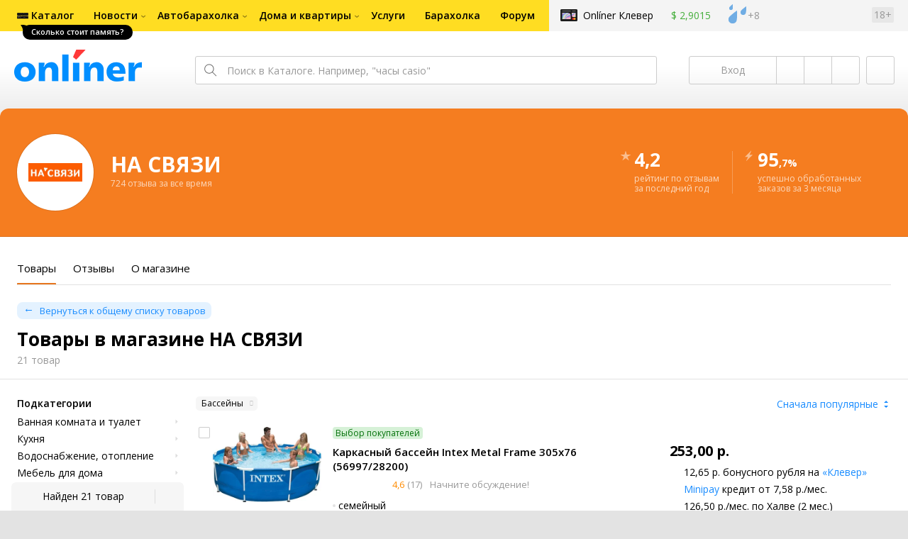

--- FILE ---
content_type: text/html;charset=UTF-8
request_url: https://1425.shop.onliner.by/categories/dom_i_sad?sections%5B0%5D=pool
body_size: 41808
content:
<!DOCTYPE html>
<html class="responsive-layout" data-n-head="%7B%22class%22:%7B%22ssr%22:%22responsive-layout%22%7D%7D">
  <head >
    <title>Товары в магазине НА СВЯЗИ</title><meta data-n-head="ssr" charset="utf-8"><meta data-n-head="ssr" name="viewport" content="width=device-width,initial-scale=1.0,minimum-scale=1.0,maximum-scale=1.0,user-scalable=no"><meta data-n-head="ssr" data-hid="description" name="description" content="Каталог Onlíner - это удобный способ купить товары в магазине НА СВЯЗИ. Характеристики, фото, отзывы, сравнение ценовых предложений"><meta data-n-head="ssr" data-hid="og:title" name="og:title" content="Каталог Onlíner - это удобный способ купить товары в магазине НА СВЯЗИ. Характеристики, фото, отзывы, сравнение ценовых предложений"><link data-n-head="ssr" rel="preconnect" href="https://gc.onliner.by"><link data-n-head="ssr" rel="preconnect" href="https://imgproxy.onliner.by"><link data-n-head="ssr" rel="preload" as="font" type="font/woff2" href="https://cdn.onliner.by/fonts/opensans-regular-cyr-webfont.woff2" crossorigin="anonymous"><link data-n-head="ssr" rel="preload" as="font" type="font/woff2" href="https://cdn.onliner.by/fonts/opensans-regular-lat-webfont.woff2" crossorigin="anonymous"><link data-n-head="ssr" rel="preload" as="font" type="font/woff2" href="https://cdn.onliner.by/fonts/opensans-semibold-cyr-webfont.woff2" crossorigin="anonymous"><link data-n-head="ssr" rel="preload" as="font" type="font/woff2" href="https://cdn.onliner.by/fonts/opensans-semibold-lat-webfont.woff2" crossorigin="anonymous"><link data-n-head="ssr" rel="preload" as="font" type="font/woff2" href="https://cdn.onliner.by/fonts/opensans-bold-cyr-webfont.woff2" crossorigin="anonymous"><link data-n-head="ssr" rel="preload" as="font" type="font/woff2" href="https://cdn.onliner.by/fonts/opensans-bold-lat-webfont.woff2" crossorigin="anonymous"><link data-n-head="ssr" rel="preload" as="font" type="font/woff2" href="https://cdn.onliner.by/fonts/opensans-condbold-cyr-webfont.woff2" crossorigin="anonymous"><link data-n-head="ssr" rel="preload" as="font" type="font/woff2" href="https://cdn.onliner.by/fonts/opensans-condbold-lat-webfont.woff2" crossorigin="anonymous"><link data-n-head="ssr" rel="shortcut icon" href="https://gc.onliner.by/favicon.ico?v=2"><link data-n-head="ssr" rel="mask-icon" href="https://gc.onliner.by/images/logo/icons/icon.svg?v=2" color="#ff3939"><link data-n-head="ssr" rel="icon" type="image/x-icon" href="https://gc.onliner.by/images/logo/icons/favicon.ico?v=2"><link data-n-head="ssr" rel="icon" type="image/png" href="https://gc.onliner.by/images/logo/icons/favicon-16x16.png?v=2" sizes="16x16"><link data-n-head="ssr" rel="icon" type="image/png" href="https://gc.onliner.by/images/logo/icons/favicon-32x32.png?v=2" sizes="32x32"><link data-n-head="ssr" rel="icon" type="image/png" href="https://gc.onliner.by/images/logo/icons/favicon-96x96.png?v=2" sizes="96x96"><link data-n-head="ssr" rel="icon" type="image/png" href="https://gc.onliner.by/images/logo/icons/favicon-192x192.png?v=2" sizes="192x192"><link data-n-head="ssr" rel="stylesheet" href="/css/core/catalog-shop.27f0301dac.css"><link data-n-head="ssr" rel="stylesheet" href="/css/core/style.8dbb083c49.css"><link data-n-head="ssr" rel="stylesheet" href="/css/critical-styles.9a8628a87e.css"><script data-n-head="ssr" data-hid="gtm-script">if(!window._gtm_init){window._gtm_init=1;(function(w,n,d,m,e,p){w[d]=(w[d]==1||n[d]=='yes'||n[d]==1||n[m]==1||(w[e]&&w[e][p]&&w[e][p]()))?1:0})(window,navigator,'doNotTrack','msDoNotTrack','external','msTrackingProtectionEnabled');(function(w,d,s,l,x,y){w[x]={};w._gtm_inject=function(i){if(w.doNotTrack||w[x][i])return;w[x][i]=1;w[l]=w[l]||[];w[l].push({'gtm.start':new Date().getTime(),event:'gtm.js'});var f=d.getElementsByTagName(s)[0],j=d.createElement(s);j.async=true;j.src='https://www.googletagmanager.com/gtm.js?id='+i;f.parentNode.insertBefore(j,f);}})(window,document,'script','dataLayer','_gtm_ids','_gtm_inject')}</script><link rel="modulepreload" as="script" crossorigin href="/assets/client--65KjUCS.js"><link rel="prefetch" as="script" crossorigin href="/assets/about-a8pzKn97.js"><link rel="prefetch" as="script" crossorigin href="/assets/seo-BZQUDU9T.js"><link rel="prefetch" as="script" crossorigin href="/assets/page-DG6BE_RB.js"><link rel="prefetch" as="script" crossorigin href="/assets/index-BLW7RV0I.js"><link rel="prefetch" as="script" crossorigin href="/assets/search-tags-CTbr98jh.js"><link rel="prefetch" as="script" crossorigin href="/assets/reviews-B5S8_RB-.js"><link rel="prefetch" as="script" crossorigin href="/assets/add-DZYaO-SP.js"><link rel="prefetch" as="script" crossorigin href="/assets/notifications-6tLiVVH6.js"><link rel="prefetch" as="style" crossorigin href="/assets/positions-Pu3QoPcl.css"><link rel="prefetch" as="script" crossorigin href="/assets/index-D1JoRN13.js"><link rel="prefetch" as="script" crossorigin href="/assets/positions-Coz8fdU_.js"><link rel="prefetch" as="script" crossorigin href="/assets/_category-Dx8Ehqzd.js"><link rel="prefetch" as="script" crossorigin href="/assets/jquery.menu-aim-CJvtQ3MC.js"><link rel="stylesheet" href="/assets/client-NjUnggy2.css" crossorigin>
  </head>
  <body class="body_state-catalog-shop     no-touch     " data-n-head="%7B%22class%22:%7B%22ssr%22:%5B%22body_state-catalog-shop%22,%22%22,%22%22,%22%22,%22%22,%22no-touch%22,%22%22,%22%22,%22%22,%22%22,%22%22%5D%7D%7D">
    <noscript data-n-head="ssr" data-hid="gtm-noscript" data-pbody="true"></noscript><div data-server-rendered="true" id="__nuxt"><div id="__layout"><div data-fetch-key="main-layout:0"><div class="layout-container"><div id="container"><div class="g-container-outer"><div class="l-gradient-wrapper"><header class="g-top"><div class="header-style"><!----></div><div class="b-top-menu"><div class="g-top-i"><nav class="b-top-navigation"><ul class="b-main-navigation"><li class="b-main-navigation__item b-main-navigation__item_current"><a href="https://catalog.onliner.by/dram?utm_source=onliner&amp;utm_medium=babl&amp;utm_campaign=dram" target="_self" class="b-main-navigation__advert b-main-navigation__advert_universal" style="background-image:url(https://imgproxy.onliner.by/caFOYZC2oJrOpYJxE-ZX_uxeoqquzI4At5gRDvxzkWI/w:32/h:32/ex:1/aHR0cHM6Ly9kaXJl/Y3R1cy5vbmxpbmVy/LmJ5L2Fzc2V0cy80/N2UzZTgwZC05Nzky/LTQ1MDAtYjlkMC0x/YzAwNDRjZGYyMjA);"><div class="b-main-navigation__bubble b-main-navigation__bubble_universal" style="color:#FFFFFF;background-color:#000000;"> Сколько стоит память? <svg width="13" height="13" viewBox="0 0 13 13" fill="none" style="color:#000000;"><path d="M9.16821 1.45252C7.22163 0.520094 5.08519 0 2.85 0C1.89141 0 0.912697 0.117201 0 0.300014C2.79816 3.00973 3.57245 7.58069 4.04041 11.4276C4.08739 11.9643 4.17475 12.4895 4.29944 13H13V0.106333C11.6176 0.304071 10.3221 0.771079 9.16821 1.45252Z" fill="currentColor"></path></svg></div></a><a href="https://catalog.onliner.by" class="b-main-navigation__link"><span class="b-main-navigation__text"> Каталог</span></a></li><li class="b-main-navigation__item b-main-navigation__item_arrow"><a href="https://www.onliner.by" class="b-main-navigation__link"><span class="b-main-navigation__text">Новости</span></a><!----></li><li class="b-main-navigation__item b-main-navigation__item_arrow"><a href="https://ab.onliner.by" class="b-main-navigation__link"><span class="b-main-navigation__text">Автобарахолка</span></a><!----></li><li class="b-main-navigation__item b-main-navigation__item_arrow"><a href="https://r.onliner.by/pk" class="b-main-navigation__link"><span class="b-main-navigation__text">Дома и квартиры</span></a><!----></li><li class="b-main-navigation__item"><a href="https://s.onliner.by/tasks" class="b-main-navigation__link"><span class="b-main-navigation__text"> Услуги</span></a></li><li class="b-main-navigation__item"><a href="https://baraholka.onliner.by" class="b-main-navigation__link"><span class="b-main-navigation__text"> Барахолка</span></a></li><li class="b-main-navigation__item"><a href="https://forum.onliner.by" class="b-main-navigation__link"><span class="b-main-navigation__text"> Форум</span></a></li></ul><a href="https://clever.onliner.by/?utm_source=onliner&amp;utm_medium=navigation&amp;utm_campaign=clever" target="_blank" class="b-top-navigation-clover">Onlíner Клевер</a><!----><div class="b-top-navigation-age">18+</div></nav></div></div><div class="b-top-actions"><div class="g-top-i"><div class="b-top-logo"><a href="https://www.onliner.by"><img srcset="https://gc.onliner.by/images/logo/onliner_logo.v3.png?1765185284, https://gc.onliner.by/images/logo/onliner_logo.v3@2x.png?1765185284 2x" src="https://gc.onliner.by/images/logo/onliner_logo.v3.png?1765185284" width="180" height="45" alt="Onlíner" class="onliner_logo"></a></div><div class="b-top-wrapper"><div data-fetch-key="search:0" class="fast-search"><div class="fast-search__form"><input type="text" tabindex="1" placeholder="Поиск в Каталоге. Например, &quot;часы casio&quot;" value="" class="fast-search__input ym-record-keys"></div><!----></div><div class="notice-offers__container"><div class="notice-offers"><div class="notice-offers__list ym-hide-content"></div></div></div><div class="b-top-profile b-top-profile_specific"><div class="b-top-profile__list"><!----><div class="b-top-profile__item"><a href="https://cart.onliner.by" class="b-top-profile__cart"><!----></a></div></div><div><div class="auth-bar auth-bar--top"><div class="auth-bar__item auth-bar__item--text"> Вход </div><div title="Facebook" class="auth-bar__item auth-bar__item--fb"></div><div title="ВКонтакте" class="auth-bar__item auth-bar__item--vk-alter"></div><div title="Google" class="auth-bar__item auth-bar__item--gg"></div><!----></div><div class="auth-bar auth-bar--top"><div class="auth-bar auth-bar--top"><a href="https://cart.onliner.by" title="Корзина" class="auth-bar__item auth-bar__item--cart"><!----></a></div></div></div></div><div id="popup-notifications" class="notice-offers__container"><div REMOVEME="visible: true" class="notice-offers"><div REMOVEME="foreach: { data: $root.notificationsList, as: 'notification' }" class="notice-offers__list"></div></div></div></div></div></div><!----></header><div class="g-middle"><div class="g-middle-i"><div class="catalog-content"><div class="catalog-wrapper"><div class="catalog-shop"><div class="catalog-form"><div class="catalog-header" style="background-color:#F57D20;color:#FFFFFF;"><div class="catalog-header__flex"><div class="catalog-header__part catalog-header__part_1"><div class="catalog-header__preview"><img src="https://imgproxy.onliner.by/oEQlzyT2-4ccbaTAC2PjY7bWf65U1ket56_bkiyr1fk/w:152/h:56/z:2/f:png/aHR0cHM6Ly9jb250/ZW50Lm9ubGluZXIu/YnkvYjJiLzE0MjUv/bG9nb3R5cGUvYWU5/ZDYwODRmNzgyZjhk/NGZlNjY2NTAxOTIy/YzNkYTkucG5n" class="catalog-header__image"></div></div><div class="catalog-header__part catalog-header__part_2"><div class="catalog-header__title">НА СВЯЗИ</div><div class="catalog-header__description"> 724 отзыва за все время </div></div><div class="catalog-header__part catalog-header__part_3"><div class="catalog-header__digit"><svg viewBox="0 0 16 16" class="catalog-header__badge"><path d="M8.24002 1.17168C8.16996 0.931791 7.83012 0.931791 7.76006 1.17168L6.40258 5.82003C6.37144 5.92665 6.27369 5.99995 6.16261 5.99995H1.27588C1.02062 5.99995 0.929473 6.33748 1.15004 6.46597L5.31216 8.8905C5.41989 8.95326 5.46492 9.08579 5.41771 9.20118L3.58717 13.6758C3.49152 13.9097 3.76348 14.1216 3.96686 13.9718L7.85174 11.1092C7.93993 11.0442 8.06015 11.0442 8.14834 11.1092L12.0332 13.9718C12.2366 14.1216 12.5086 13.9097 12.4129 13.6758L10.5824 9.20118C10.5352 9.08579 10.5802 8.95326 10.6879 8.8905L14.85 6.46597C15.0706 6.33748 14.9795 5.99995 14.7242 5.99995H9.83747C9.72639 5.99995 9.62864 5.92665 9.5975 5.82003L8.24002 1.17168Z"></path></svg> 4,2 </div><div class="catalog-header__description"> рейтинг по отзывам<br> за последний год </div></div><div class="catalog-header__part catalog-header__part_4"><div class="catalog-header__digit"><svg viewBox="0 0 16 16" class="catalog-header__badge"><path d="M2 9.29002H6.5L3.93504 14.7143C3.83938 14.9166 4.09745 15.0994 4.25651 14.942L13 6.29002H8.5L11.0871 0.880536C11.1838 0.678427 10.9259 0.494539 10.7663 0.651785L2 9.29002Z"></path></svg> 95<span class="catalog-header__subdigit">,7%</span></div><div class="catalog-header__description"> успешно обработанных заказов за 3 месяца </div></div></div></div><div class="catalog-form__anchor" style="color:#F57D20;"><div class="catalog-form__anchor-list"><a href="/" class="catalog-form__anchor-item nuxt-link-active catalog-form__anchor-item_active"><div class="catalog-form__anchor-title">Товары</div></a><a href="/reviews" class="catalog-form__anchor-item"><div class="catalog-form__anchor-title">Отзывы</div></a><a href="/about" class="catalog-form__anchor-item"><div class="catalog-form__anchor-title">О магазине</div></a></div></div><div class="catalog-form__tabs"><div class="catalog-form__tabs-list"><div data-fetch-key="category-page:0" class="catalog-form__tabs-item catalog-form__tabs-item_active"><div class="catalog-form__header catalog-form__header_specific"><div class="catalog-form__header-flex"><div class="catalog-form__header-part catalog-form__header-part_1"><div class="catalog-form__description catalog-form__description_primary catalog-form__description_small catalog-form__description_condensed-complementary"><a href="/" class="catalog-form__link catalog-form__link_primary catalog-form__link_small catalog-form__link_back nuxt-link-active"> Вернуться к общему списку товаров </a></div><h1 class="catalog-form__title catalog-form__title_base catalog-form__title_nocondensed catalog-form__title_condensed-additional"> Товары в магазине НА СВЯЗИ </h1><div class="catalog-form__description catalog-form__description_other catalog-form__description_base"> 21 товар </div></div><div class="catalog-form__header-part catalog-form__header-part_2"></div></div></div><div class="catalog-form__filter"><div class="catalog-form__filter-flex"><div class="catalog-form__filter-overlay catalog-helpers_show_tablet"></div><div class="catalog-form__filter-part catalog-form__filter-part_1 js-container-hanged js-filters"><div class="catalog-form__filter-toggle catalog-helpers_show_tablet"></div><div class="catalog-form__filter-overflow js-container-stick-inside"><div class="catalog-form__title catalog-form__title_base catalog-form__title_nocondensed catalog-form__title_extended-other catalog-helpers_show_tablet"> Фильтры </div><div class="catalog-form__row catalog-form__row_condensed-other"><div class="catalog-form__group catalog-form__group_nonadaptive catalog-form__group_width_full"><div class="catalog-form__label catalog-form__label_base"><div class="catalog-form__label-flex"><div class="catalog-form__label-part catalog-form__label-part_1"><div class="catalog-form__label-title">Подкатегории</div></div><div class="catalog-form__label-part catalog-form__label-part_2"></div></div></div><div class="catalog-form__field"><div class="catalog-form__subcategory"><div class="catalog-form__subcategory-list"><div class="catalog-form__subcategory-item"><div class="dropdown-style__handle catalog-form__dropdown-handle js-handle"><!----><a class="catalog-form__link catalog-form__link_primary-additional catalog-form__link_base-complementary catalog-form__link_arrow_right js-menu-item"> Ванная комната и туалет </a></div></div><div class="catalog-form__subcategory-item"><div class="dropdown-style__handle catalog-form__dropdown-handle js-handle"><!----><a class="catalog-form__link catalog-form__link_primary-additional catalog-form__link_base-complementary catalog-form__link_arrow_right js-menu-item"> Кухня </a></div></div><div class="catalog-form__subcategory-item"><div class="dropdown-style__handle catalog-form__dropdown-handle js-handle"><!----><a class="catalog-form__link catalog-form__link_primary-additional catalog-form__link_base-complementary catalog-form__link_arrow_right js-menu-item"> Водоснабжение, отопление </a></div></div><div class="catalog-form__subcategory-item"><div class="dropdown-style__handle catalog-form__dropdown-handle js-handle"><!----><a class="catalog-form__link catalog-form__link_primary-additional catalog-form__link_base-complementary catalog-form__link_arrow_right js-menu-item"> Мебель для дома </a></div></div><div class="catalog-form__subcategory-item"><div class="dropdown-style__handle catalog-form__dropdown-handle js-handle"><!----><a class="catalog-form__link catalog-form__link_primary-additional catalog-form__link_base-complementary catalog-form__link_arrow_right js-menu-item"> Офисная мебель </a></div></div><div class="catalog-form__subcategory-item"><div class="dropdown-style__handle catalog-form__dropdown-handle js-handle"><!----><a class="catalog-form__link catalog-form__link_primary-additional catalog-form__link_base-complementary catalog-form__link_arrow_right js-menu-item"> Садовая техника и инструменты </a></div></div><div class="catalog-form__subcategory-item"><div class="dropdown-style__handle catalog-form__dropdown-handle js-handle"><!----><a class="catalog-form__link catalog-form__link_primary-additional catalog-form__link_base-complementary catalog-form__link_arrow_right js-menu-item"> Отдых на даче </a></div></div><div class="catalog-form__subcategory-item"><div class="dropdown-style__handle catalog-form__dropdown-handle js-handle"><!----><a class="catalog-form__link catalog-form__link_primary-additional catalog-form__link_base-complementary catalog-form__link_arrow_right js-menu-item"> Обустройство участка </a></div></div><div class="catalog-form__subcategory-item"><div class="dropdown-style__handle catalog-form__dropdown-handle js-handle"><!----><a class="catalog-form__link catalog-form__link_primary-additional catalog-form__link_base-complementary catalog-form__link_arrow_right js-menu-item"> Декор и интерьер </a></div></div><div class="catalog-form__subcategory-item"><div class="dropdown-style__handle catalog-form__dropdown-handle js-handle"><!----><a class="catalog-form__link catalog-form__link_primary-additional catalog-form__link_base-complementary catalog-form__link_arrow_right js-menu-item"> Освещение и электропитание </a></div></div><div class="catalog-form__subcategory-item"><div class="dropdown-style__handle catalog-form__dropdown-handle js-handle"><!----><a class="catalog-form__link catalog-form__link_primary-additional catalog-form__link_base-complementary catalog-form__link_arrow_right js-menu-item"> Умный дом и безопасность </a></div></div><div class="catalog-form__subcategory-item"><div class="dropdown-style__handle catalog-form__dropdown-handle js-handle"><!----><a class="catalog-form__link catalog-form__link_primary-additional catalog-form__link_base-complementary catalog-form__link_arrow_right js-menu-item"> Уход за одеждой </a></div></div><div class="catalog-form__subcategory-item"><div class="dropdown-style__handle catalog-form__dropdown-handle js-handle"><!----><a class="catalog-form__link catalog-form__link_primary-additional catalog-form__link_base-complementary catalog-form__link_arrow_right js-menu-item"> Стирка, уборка </a></div></div><div class="catalog-form__subcategory-item"><div class="dropdown-style__handle catalog-form__dropdown-handle js-handle"><!----><a class="catalog-form__link catalog-form__link_primary-additional catalog-form__link_base-complementary catalog-form__link_arrow_right js-menu-item"> Посуда для приготовления </a></div></div><div class="catalog-form__subcategory-item"><div class="dropdown-style__handle catalog-form__dropdown-handle js-handle"><!----><a class="catalog-form__link catalog-form__link_primary-additional catalog-form__link_base-complementary catalog-form__link_arrow_right js-menu-item"> Столовая посуда и приборы </a></div></div><div class="catalog-form__subcategory-item"><div class="dropdown-style__handle catalog-form__dropdown-handle js-handle"><!----><a class="catalog-form__link catalog-form__link_primary-additional catalog-form__link_base-complementary catalog-form__link_arrow_right js-menu-item"> Кухонные инструменты и принадлежности </a></div></div><div class="catalog-form__subcategory-item"><div class="dropdown-style__handle catalog-form__dropdown-handle js-handle"><!----><a class="catalog-form__link catalog-form__link_primary-additional catalog-form__link_base-complementary catalog-form__link_arrow_right js-menu-item"> Зоотовары </a></div></div><div class="catalog-form__subcategory-item"><div class="dropdown-style__handle catalog-form__dropdown-handle js-handle"><!----><a class="catalog-form__link catalog-form__link_primary-additional catalog-form__link_base-complementary catalog-form__link_arrow_right js-menu-item"> Растениеводство </a></div></div></div></div></div></div></div><div class="catalog-form__bonus"><div class="catalog-form__bonus-list"><label class="catalog-form__bonus-item catalog-form__bonus-item_primary catalog-form__bonus-item_additional"><div class="i-checkbox catalog-form__checkbox catalog-form__checkbox_base"><input type="checkbox" class="i-checkbox__real"><div class="i-checkbox__faux"></div></div><div class="catalog-form__bonus-title"> Суперцена <span class="catalog-form__bonus-count"></span></div><!----></label></div></div><div class="catalog-form__description catalog-form__description_primary catalog-form__description_base catalog-form__description_delivery catalog-form__description_extended-extra"> Доставка в <div class="popover-style__handle catalog-form__popover-handle"><a class="catalog-form__link catalog-form__link_primary catalog-form__link_base catalog-form__link_nodecor"> Минск </a><!----></div></div><div class="catalog-form__row catalog-form__row_condensed-other"><!----><div class="catalog-form__group catalog-form__group_nonadaptive catalog-form__group_width_full"><div class="catalog-form__label catalog-form__label_base catalog-form__label_specific"><div class="catalog-form__label-flex"><div class="catalog-form__label-part catalog-form__label-part_1"><div class="catalog-form__label-title">Производитель</div></div><div class="catalog-form__label-part catalog-form__label-part_2"></div></div></div><div class="catalog-form__field"><div class="catalog-form__line catalog-form__line_condensed-other"><ul class="catalog-form__checkbox-list"><li class="catalog-form__checkbox-item catalog-form__checkbox-item_condensed"><label class="catalog-form__checkbox-label"><div class="i-checkbox catalog-form__checkbox catalog-form__checkbox_base"><input type="checkbox" class="i-checkbox__real"><div class="i-checkbox__faux"></div><div class="catalog-form__checkbox-text"><div class="catalog-form__checkbox-sign">Xiaomi</div><div class="catalog-form__checkbox-value"> 0 </div></div></div></label></li><li class="catalog-form__checkbox-item catalog-form__checkbox-item_condensed"><label class="catalog-form__checkbox-label"><div class="i-checkbox catalog-form__checkbox catalog-form__checkbox_base"><input type="checkbox" class="i-checkbox__real"><div class="i-checkbox__faux"></div><div class="catalog-form__checkbox-text"><div class="catalog-form__checkbox-sign">Bosch</div><div class="catalog-form__checkbox-value"> 0 </div></div></div></label></li><li class="catalog-form__checkbox-item catalog-form__checkbox-item_condensed"><label class="catalog-form__checkbox-label"><div class="i-checkbox catalog-form__checkbox catalog-form__checkbox_base"><input type="checkbox" class="i-checkbox__real"><div class="i-checkbox__faux"></div><div class="catalog-form__checkbox-text"><div class="catalog-form__checkbox-sign">Яндекс</div><div class="catalog-form__checkbox-value"> 0 </div></div></div></label></li><li class="catalog-form__checkbox-item catalog-form__checkbox-item_condensed"><label class="catalog-form__checkbox-label"><div class="i-checkbox catalog-form__checkbox catalog-form__checkbox_base"><input type="checkbox" class="i-checkbox__real"><div class="i-checkbox__faux"></div><div class="catalog-form__checkbox-text"><div class="catalog-form__checkbox-sign">Philips</div><div class="catalog-form__checkbox-value"> 0 </div></div></div></label></li><li class="catalog-form__checkbox-item catalog-form__checkbox-item_condensed"><label class="catalog-form__checkbox-label"><div class="i-checkbox catalog-form__checkbox catalog-form__checkbox_base"><input type="checkbox" class="i-checkbox__real"><div class="i-checkbox__faux"></div><div class="catalog-form__checkbox-text"><div class="catalog-form__checkbox-sign">Baseus</div><div class="catalog-form__checkbox-value"> 0 </div></div></div></label></li><li class="catalog-form__checkbox-item catalog-form__checkbox-item_condensed"><label class="catalog-form__checkbox-label"><div class="i-checkbox catalog-form__checkbox catalog-form__checkbox_base"><input type="checkbox" class="i-checkbox__real"><div class="i-checkbox__faux"></div><div class="catalog-form__checkbox-text"><div class="catalog-form__checkbox-sign">Bort</div><div class="catalog-form__checkbox-value"> 0 </div></div></div></label></li><li class="catalog-form__checkbox-item catalog-form__checkbox-item_condensed"><label class="catalog-form__checkbox-label"><div class="i-checkbox catalog-form__checkbox catalog-form__checkbox_base"><input type="checkbox" class="i-checkbox__real"><div class="i-checkbox__faux"></div><div class="catalog-form__checkbox-text"><div class="catalog-form__checkbox-sign">Kitfort</div><div class="catalog-form__checkbox-value"> 0 </div></div></div></label></li><li class="catalog-form__checkbox-item catalog-form__checkbox-item_condensed"><label class="catalog-form__checkbox-label"><div class="i-checkbox catalog-form__checkbox catalog-form__checkbox_base"><input type="checkbox" class="i-checkbox__real"><div class="i-checkbox__faux"></div><div class="catalog-form__checkbox-text"><div class="catalog-form__checkbox-sign">Electrolux</div><div class="catalog-form__checkbox-value"> 0 </div></div></div></label></li><li class="catalog-form__checkbox-item catalog-form__checkbox-item_condensed"><label class="catalog-form__checkbox-label"><div class="i-checkbox catalog-form__checkbox catalog-form__checkbox_base"><input type="checkbox" class="i-checkbox__real"><div class="i-checkbox__faux"></div><div class="catalog-form__checkbox-text"><div class="catalog-form__checkbox-sign">Makita</div><div class="catalog-form__checkbox-value"> 0 </div></div></div></label></li><li class="catalog-form__checkbox-item catalog-form__checkbox-item_condensed"><label class="catalog-form__checkbox-label"><div class="i-checkbox catalog-form__checkbox catalog-form__checkbox_base"><input type="checkbox" class="i-checkbox__real"><div class="i-checkbox__faux"></div><div class="catalog-form__checkbox-text"><div class="catalog-form__checkbox-sign">Tefal</div><div class="catalog-form__checkbox-value"> 0 </div></div></div></label></li></ul></div><div class="catalog-form__line catalog-form__line_condensed-other"><div class="input-style__wrapper catalog-form__input-wrapper catalog-form__input-wrapper_width_full"><div class="input-style input-style_primary input-style_small input-style_arrow_right catalog-form__input catalog-form__input_width_full"><div class="input-style__faux">Все 364 варианта</div><div class="input-style__real"></div></div><!----></div></div></div></div></div><div class="catalog-form__row catalog-form__row_condensed-other"><!----><div class="catalog-form__group catalog-form__group_nonadaptive catalog-form__group_width_full"><div class="catalog-form__label catalog-form__label_base catalog-form__label_specific"><div class="catalog-form__label-flex"><div class="catalog-form__label-part catalog-form__label-part_1"><div class="catalog-form__label-title">Цена</div></div><div class="catalog-form__label-part catalog-form__label-part_2"></div></div></div><div class="catalog-form__field"><div class="input-style__combo input-style__combo_stretch catalog-form__input-combo catalog-form__input-combo_width_full"><div class="input-style__wrapper catalog-form__input-wrapper catalog-form__input-wrapper_width_full"><input type="text" placeholder="от" value="" class="input-style input-style_primary input-style_small catalog-form__input catalog-form__input_width_full"></div><div class="input-style__wrapper catalog-form__input-wrapper catalog-form__input-wrapper_width_full"><input type="text" placeholder="до" value="" class="input-style input-style_primary input-style_small catalog-form__input catalog-form__input_width_full"></div></div></div></div></div></div><div class="catalog-interaction"><div class="catalog-interaction__inner-container"><div class="catalog-interaction__inner"><div class="catalog-interaction__state catalog-interaction__state_initial catalog-interaction__state_disabled catalog-interaction__state_control"><span class="catalog-interaction__sub catalog-interaction__sub_control"></span><span class="catalog-interaction__sub catalog-interaction__sub_main"> Найден 21 товар </span></div><div class="catalog-interaction__state catalog-interaction__state_clear catalog-interaction__state_hidden"><span class="catalog-interaction__sub"> Сбросить фильтр </span></div></div></div></div></div><div class="catalog-form__filter-part catalog-form__filter-part_2"><div class="catalog-form__sorting"><div class="catalog-form__sorting-flex"><div class="catalog-form__sorting-part catalog-form__sorting-part_1"><div class="catalog-form__tag"><div class="catalog-form__tag-list"><span><div class="catalog-form__tag-item"><div class="button-style button-style_either button-style_small catalog-form__button catalog-form__button_tag"> Бассейны </div></div></span></div></div></div><div class="catalog-form__sorting-part catalog-form__sorting-part_2"><div class="input-style__wrapper catalog-form__input-wrapper catalog-form__input-wrapper_width_full"><div class="input-style input-style_more input-style_small input-style_arrow_top-bottom catalog-form__input catalog-form__input_width_full"><div class="input-style__faux">Сначала популярные</div><!----></div></div></div><div class="catalog-form__sorting-part catalog-form__sorting-part_3 catalog-helpers_show_tablet"><a class="button-style button-style_more button-style_small catalog-form__button catalog-form__button_filter"> Фильтры </a></div></div></div><div class="catalog-form__offers"><div class="catalog-form__offers-list"><div class="catalog-form__offers-unit catalog-form__offers-unit_primary"><div class="catalog-form__offers-item catalog-form__offers-item_primary-specific"><div class="catalog-form__offers-flex"><div class="catalog-form__offers-part catalog-form__offers-part_image"><label title="К сравнению" class="catalog-form__checkbox-label"><div class="i-checkbox i-checkbox_warning catalog-form__checkbox catalog-form__checkbox_base"><input type="checkbox" class="i-checkbox__real"><div class="i-checkbox__faux"></div></div></label><div class="popover-style__handle catalog-form__popover-handle"><!----><!----><div><label class="catalog-form__checkbox-label"><div class="i-checkbox i-checkbox_star catalog-form__checkbox"><input type="checkbox" class="i-checkbox__real"><div class="i-checkbox__faux"></div></div></label></div></div><a href="https://catalog.onliner.by/pool/intex/intex_56997" class="catalog-form__preview"><img loading="lazy" src="https://imgproxy.onliner.by/sg0IR7FHdyZso-AnruyGe1R92328vPAB4cTIaIlPDXs/w:176/h:176/z:2/f:jpg/aHR0cHM6Ly9jb250/ZW50Lm9ubGluZXIu/YnkvY2F0YWxvZy9k/ZXZpY2Uvb3JpZ2lu/YWwvMDMzM2QxMWRj/ZThjNmI0NGZjMjcx/YmUwODg3NzMwMmEu/anBn" class="catalog-form__image"></a></div><div class="catalog-form__offers-part catalog-form__offers-part_promotion"><div class="catalog-form__ticket"><div class="catalog-form__ticket-list"><!----><div class="catalog-form__ticket-item"><div class="popover-style__handle catalog-form__popover-handle"><!----><!----><div><a class="catalog-form__popover-trigger catalog-form__popover-trigger_ticket" style="background-color:#D6F1D7;color:#04710A;"> Выбор покупателей </a></div></div></div></div></div></div><div class="catalog-form__offers-part catalog-form__offers-part_control"><!----><div class="catalog-form__description catalog-form__description_huge-additional catalog-form__description_font-weight_bold catalog-form__description_condensed-default catalog-form__description_primary"> 253,00 р. </div><!----><div class="catalog-form__parameter"><div class="catalog-form__description catalog-form__description_primary catalog-form__description_base catalog-form__description_clover catalog-form__description_condensed"> 12,65 р. бонусного рубля на <div class="popover-style__handle catalog-form__popover-handle"><!----><!----><div><div class="catalog-form__popover-trigger catalog-form__popover-trigger_clover"><a class="catalog-form__link catalog-form__link_primary catalog-form__link_base catalog-form__link_nodecor"> «Клевер» </a></div></div></div></div><div class="catalog-form__description catalog-form__description_primary catalog-form__description_base catalog-form__description_minipay catalog-form__description_condensed"><div class="popover-style__handle catalog-form__popover-handle"><!----><!----><div><div class="catalog-form__popover-trigger catalog-form__popover-trigger_minipay"><a class="catalog-form__link catalog-form__link_primary catalog-form__link_base catalog-form__link_nodecor"> Minipay </a></div></div></div> кредит от 7,58 р./мес. <!----></div><div class="catalog-form__description catalog-form__description_primary catalog-form__description_base catalog-form__description_halva catalog-form__description_condensed"> 126,50 р./мес. по Халве (2 мес.) </div><!----><!----></div><div class="catalog-form__control catalog-form__control_condensed-special"><a href="https://cart.onliner.by" class="button-style button-style_small-alter catalog-form__button catalog-form__button_cart catalog-form__button_narrow-alter button-style_secondary"> Купить </a></div><div class="catalog-form__description catalog-form__description_other catalog-form__description_small-additional catalog-form__description_condensed-other"><div class="catalog-form__description catalog-form__description_small-additional catalog-form__description_condensed-other catalog-form__description_other"> Доставка по адресу или в пункты выдачи — завтра </div></div><div class="catalog-form__description catalog-form__description_other catalog-form__description_tiny catalog-form__description_condensed-other"><div class="popover-style__handle catalog-form__popover-handle"><!----><!----><div><a class="catalog-form__link catalog-form__link_other catalog-form__link_tiny catalog-form__link_nodecor"> Изготовитель, импортеры и сервисные центры </a></div></div></div></div><div class="catalog-form__offers-part catalog-form__offers-part_data"><div class="catalog-form__description catalog-form__description_primary catalog-form__description_base-additional catalog-form__description_font-weight_semibold catalog-form__description_condensed-other"><a href="https://catalog.onliner.by/pool/intex/intex_56997" class="catalog-form__link catalog-form__link_primary-additional catalog-form__link_base-additional catalog-form__link_font-weight_semibold catalog-form__link_nodecor"> Каркасный бассейн Intex Metal Frame 305х76 (56997/28200) </a></div><div class="catalog-form__description catalog-form__description_other catalog-form__description_small catalog-form__description_condensed-other"><a href="https://catalog.onliner.by/pool/intex/intex_56997/reviews" class="catalog-form__rating catalog-form__rating_small"><span class="stars-style stars-style_small catalog-form__rating-stars"><span class="stars-style__fill" style="width:92%;"></span></span><span class="catalog-form__rating-value">4,6</span><span class="catalog-form__rating-count"> (17) </span></a><a href="https://forum.onliner.by/posting.php?mode=newtopic&amp;f=484&amp;device=intex_56997" class="catalog-form__link catalog-form__link_other catalog-form__link_small catalog-form__link_nowrap catalog-form__link_nodecor catalog-helpers_hide_tablet"> Начните обсуждение! </a></div><div class="catalog-form__parameter catalog-helpers_hide_tablet"><div class="catalog-form__parameter-flex"><div class="catalog-form__parameter-part catalog-form__parameter-part_1"><div class="catalog-form__description catalog-form__description_primary catalog-form__description_small-additional catalog-form__description_bullet catalog-form__description_condensed">семейный</div><div class="catalog-form__description catalog-form__description_primary catalog-form__description_small-additional catalog-form__description_bullet catalog-form__description_condensed">каркасный</div><div class="catalog-form__description catalog-form__description_primary catalog-form__description_small-additional catalog-form__description_bullet catalog-form__description_condensed">круглая форма</div><div class="catalog-form__description catalog-form__description_primary catalog-form__description_small-additional catalog-form__description_bullet catalog-form__description_condensed">4485 л</div><div class="catalog-form__description catalog-form__description_primary catalog-form__description_small-additional catalog-form__description_bullet catalog-form__description_condensed">высота 76 см</div></div></div></div></div></div></div><!----></div><div class="catalog-form__offers-unit catalog-form__offers-unit_primary"><div class="catalog-form__offers-item catalog-form__offers-item_primary-specific"><div class="catalog-form__offers-flex"><div class="catalog-form__offers-part catalog-form__offers-part_image"><label title="К сравнению" class="catalog-form__checkbox-label"><div class="i-checkbox i-checkbox_warning catalog-form__checkbox catalog-form__checkbox_base"><input type="checkbox" class="i-checkbox__real"><div class="i-checkbox__faux"></div></div></label><div class="popover-style__handle catalog-form__popover-handle"><!----><!----><div><label class="catalog-form__checkbox-label"><div class="i-checkbox i-checkbox_star catalog-form__checkbox"><input type="checkbox" class="i-checkbox__real"><div class="i-checkbox__faux"></div></div></label></div></div><a href="https://catalog.onliner.by/pool/intex/26720np" class="catalog-form__preview"><img loading="lazy" src="https://imgproxy.onliner.by/J4XVEpUZB69QB28zbck05ZgJQQE3KZSXc12YH06CY5A/w:176/h:176/z:2/f:jpg/aHR0cHM6Ly9jb250/ZW50Lm9ubGluZXIu/YnkvY2F0YWxvZy9k/ZXZpY2Uvb3JpZ2lu/YWwvMjg1ZTVhMGI4/MjcyOTFjZWIwMDY1/YWI0NDVmYmVmMGMu/anBlZw" class="catalog-form__image"></a></div><div class="catalog-form__offers-part catalog-form__offers-part_promotion"><div class="catalog-form__ticket"><div class="catalog-form__ticket-list"><!----></div></div></div><div class="catalog-form__offers-part catalog-form__offers-part_control"><!----><div class="catalog-form__description catalog-form__description_huge-additional catalog-form__description_font-weight_bold catalog-form__description_condensed-default catalog-form__description_primary"> 1068,85 р. </div><!----><div class="catalog-form__parameter"><div class="catalog-form__description catalog-form__description_primary catalog-form__description_base catalog-form__description_clover catalog-form__description_condensed"> 50,00 р. бонусного рубля на <div class="popover-style__handle catalog-form__popover-handle"><!----><!----><div><div class="catalog-form__popover-trigger catalog-form__popover-trigger_clover"><a class="catalog-form__link catalog-form__link_primary catalog-form__link_base catalog-form__link_nodecor"> «Клевер» </a></div></div></div></div><div class="catalog-form__description catalog-form__description_primary catalog-form__description_base catalog-form__description_minipay catalog-form__description_condensed"><div class="popover-style__handle catalog-form__popover-handle"><!----><!----><div><div class="catalog-form__popover-trigger catalog-form__popover-trigger_minipay"><a class="catalog-form__link catalog-form__link_primary catalog-form__link_base catalog-form__link_nodecor"> Minipay </a></div></div></div> кредит от 32,02 р./мес. <!----></div><div class="catalog-form__description catalog-form__description_primary catalog-form__description_base catalog-form__description_halva catalog-form__description_condensed"> 534,42 р./мес. по Халве (2 мес.) </div><!----><!----></div><div class="catalog-form__control catalog-form__control_condensed-special"><a href="https://cart.onliner.by" class="button-style button-style_small-alter catalog-form__button catalog-form__button_cart catalog-form__button_narrow-alter button-style_secondary"> Купить </a></div><div class="catalog-form__description catalog-form__description_other catalog-form__description_small-additional catalog-form__description_condensed-other"><div class="catalog-form__description catalog-form__description_small-additional catalog-form__description_condensed-other catalog-form__description_other"> Доставка по адресу или в пункты выдачи — 14 декабря </div></div><div class="catalog-form__description catalog-form__description_other catalog-form__description_tiny catalog-form__description_condensed-other"><div class="popover-style__handle catalog-form__popover-handle"><!----><!----><div><a class="catalog-form__link catalog-form__link_other catalog-form__link_tiny catalog-form__link_nodecor"> Изготовитель, импортеры и сервисные центры </a></div></div></div></div><div class="catalog-form__offers-part catalog-form__offers-part_data"><div class="catalog-form__description catalog-form__description_primary catalog-form__description_base-additional catalog-form__description_font-weight_semibold catalog-form__description_condensed-other"><a href="https://catalog.onliner.by/pool/intex/26720np" class="catalog-form__link catalog-form__link_primary-additional catalog-form__link_base-additional catalog-form__link_font-weight_semibold catalog-form__link_nodecor"> Каркасный бассейн Intex Prism Frame 26720NP (427х107) </a></div><div class="catalog-form__description catalog-form__description_other catalog-form__description_small catalog-form__description_condensed-other"><a href="https://catalog.onliner.by/pool/intex/26720np/reviews" class="catalog-form__rating catalog-form__rating_small"><span class="stars-style stars-style_small catalog-form__rating-stars"><span class="stars-style__fill" style="width:100%;"></span></span><span class="catalog-form__rating-value">5,0</span><span class="catalog-form__rating-count"> (1) </span></a><a href="https://forum.onliner.by/posting.php?mode=newtopic&amp;f=484&amp;device=26720np" class="catalog-form__link catalog-form__link_other catalog-form__link_small catalog-form__link_nowrap catalog-form__link_nodecor catalog-helpers_hide_tablet"> Начните обсуждение! </a></div><div class="catalog-form__parameter catalog-helpers_hide_tablet"><div class="catalog-form__parameter-flex"><div class="catalog-form__parameter-part catalog-form__parameter-part_1"><div class="catalog-form__description catalog-form__description_primary catalog-form__description_small-additional catalog-form__description_bullet catalog-form__description_condensed">семейный</div><div class="catalog-form__description catalog-form__description_primary catalog-form__description_small-additional catalog-form__description_bullet catalog-form__description_condensed">каркасный</div><div class="catalog-form__description catalog-form__description_primary catalog-form__description_small-additional catalog-form__description_bullet catalog-form__description_condensed">круглая форма</div><div class="catalog-form__description catalog-form__description_primary catalog-form__description_small-additional catalog-form__description_bullet catalog-form__description_condensed">12706 л</div><div class="catalog-form__description catalog-form__description_primary catalog-form__description_small-additional catalog-form__description_bullet catalog-form__description_condensed">высота 107 см</div></div><div class="catalog-form__parameter-part catalog-form__parameter-part_2"><div class="catalog-form__description catalog-form__description_primary catalog-form__description_small-additional catalog-form__description_bullet catalog-form__description_condensed">фильтр-насос в комплекте</div></div></div></div></div></div></div><!----></div><div class="catalog-form__offers-unit catalog-form__offers-unit_primary"><div class="catalog-form__offers-item catalog-form__offers-item_primary-specific"><div class="catalog-form__offers-flex"><div class="catalog-form__offers-part catalog-form__offers-part_image"><label title="К сравнению" class="catalog-form__checkbox-label"><div class="i-checkbox i-checkbox_warning catalog-form__checkbox catalog-form__checkbox_base"><input type="checkbox" class="i-checkbox__real"><div class="i-checkbox__faux"></div></div></label><div class="popover-style__handle catalog-form__popover-handle"><!----><!----><div><label class="catalog-form__checkbox-label"><div class="i-checkbox i-checkbox_star catalog-form__checkbox"><input type="checkbox" class="i-checkbox__real"><div class="i-checkbox__faux"></div></div></label></div></div><a href="https://catalog.onliner.by/pool/intex/28205" class="catalog-form__preview"><img loading="lazy" src="https://imgproxy.onliner.by/ENUtTvo02Foa8kiKdw8_005FcsJhfjKTIb3UYcPSZWU/w:176/h:176/z:2/f:jpg/aHR0cHM6Ly9jb250/ZW50Lm9ubGluZXIu/YnkvY2F0YWxvZy9k/ZXZpY2Uvb3JpZ2lu/YWwvYWNmY2Q4ZTU3/Nzk3MjJmMDk4Njc3/MTc4OTkzYTQ1Y2Qu/anBlZw" class="catalog-form__image"></a></div><div class="catalog-form__offers-part catalog-form__offers-part_promotion"><div class="catalog-form__ticket"><div class="catalog-form__ticket-list"><!----></div></div></div><div class="catalog-form__offers-part catalog-form__offers-part_control"><!----><div class="catalog-form__description catalog-form__description_huge-additional catalog-form__description_font-weight_bold catalog-form__description_condensed-default catalog-form__description_primary"> 220,17 р. </div><!----><div class="catalog-form__parameter"><div class="catalog-form__description catalog-form__description_primary catalog-form__description_base catalog-form__description_clover catalog-form__description_condensed"> 11,01 р. бонусного рубля на <div class="popover-style__handle catalog-form__popover-handle"><!----><!----><div><div class="catalog-form__popover-trigger catalog-form__popover-trigger_clover"><a class="catalog-form__link catalog-form__link_primary catalog-form__link_base catalog-form__link_nodecor"> «Клевер» </a></div></div></div></div><div class="catalog-form__description catalog-form__description_primary catalog-form__description_base catalog-form__description_minipay catalog-form__description_condensed"><div class="popover-style__handle catalog-form__popover-handle"><!----><!----><div><div class="catalog-form__popover-trigger catalog-form__popover-trigger_minipay"><a class="catalog-form__link catalog-form__link_primary catalog-form__link_base catalog-form__link_nodecor"> Minipay </a></div></div></div> кредит от 6,60 р./мес. <!----></div><div class="catalog-form__description catalog-form__description_primary catalog-form__description_base catalog-form__description_halva catalog-form__description_condensed"> 110,08 р./мес. по Халве (2 мес.) </div><!----><!----></div><div class="catalog-form__control catalog-form__control_condensed-special"><a href="https://cart.onliner.by" class="button-style button-style_small-alter catalog-form__button catalog-form__button_cart catalog-form__button_narrow-alter button-style_secondary"> Купить </a></div><div class="catalog-form__description catalog-form__description_other catalog-form__description_small-additional catalog-form__description_condensed-other"><div class="catalog-form__description catalog-form__description_small-additional catalog-form__description_condensed-other catalog-form__description_other"> Доставка по адресу или в пункты выдачи — 14 декабря </div></div><div class="catalog-form__description catalog-form__description_other catalog-form__description_tiny catalog-form__description_condensed-other"><div class="popover-style__handle catalog-form__popover-handle"><!----><!----><div><a class="catalog-form__link catalog-form__link_other catalog-form__link_tiny catalog-form__link_nodecor"> Изготовитель, импортеры и сервисные центры </a></div></div></div></div><div class="catalog-form__offers-part catalog-form__offers-part_data"><div class="catalog-form__description catalog-form__description_primary catalog-form__description_base-additional catalog-form__description_font-weight_semibold catalog-form__description_condensed-other"><a href="https://catalog.onliner.by/pool/intex/28205" class="catalog-form__link catalog-form__link_primary-additional catalog-form__link_base-additional catalog-form__link_font-weight_semibold catalog-form__link_nodecor"> Каркасный бассейн Intex Metal Frame 28205 (244x51) </a></div><div class="catalog-form__description catalog-form__description_other catalog-form__description_small catalog-form__description_condensed-other"><a href="https://catalog.onliner.by/pool/intex/28205/reviews" class="catalog-form__rating catalog-form__rating_small"><span class="stars-style stars-style_small catalog-form__rating-stars"><span class="stars-style__fill" style="width:100%;"></span></span><span class="catalog-form__rating-value">5,0</span><span class="catalog-form__rating-count"> (1) </span></a><a href="https://forum.onliner.by/posting.php?mode=newtopic&amp;f=484&amp;device=28205" class="catalog-form__link catalog-form__link_other catalog-form__link_small catalog-form__link_nowrap catalog-form__link_nodecor catalog-helpers_hide_tablet"> Начните обсуждение! </a></div><div class="catalog-form__parameter catalog-helpers_hide_tablet"><div class="catalog-form__parameter-flex"><div class="catalog-form__parameter-part catalog-form__parameter-part_1"><div class="catalog-form__description catalog-form__description_primary catalog-form__description_small-additional catalog-form__description_bullet catalog-form__description_condensed">семейный</div><div class="catalog-form__description catalog-form__description_primary catalog-form__description_small-additional catalog-form__description_bullet catalog-form__description_condensed">каркасный</div><div class="catalog-form__description catalog-form__description_primary catalog-form__description_small-additional catalog-form__description_bullet catalog-form__description_condensed">круглая форма</div><div class="catalog-form__description catalog-form__description_primary catalog-form__description_small-additional catalog-form__description_bullet catalog-form__description_condensed">1828 л</div><div class="catalog-form__description catalog-form__description_primary catalog-form__description_small-additional catalog-form__description_bullet catalog-form__description_condensed">высота 51 см</div></div></div></div></div></div></div><!----></div><div class="catalog-form__offers-unit catalog-form__offers-unit_primary"><div class="catalog-form__offers-item catalog-form__offers-item_primary-specific"><div class="catalog-form__offers-flex"><div class="catalog-form__offers-part catalog-form__offers-part_image"><label title="К сравнению" class="catalog-form__checkbox-label"><div class="i-checkbox i-checkbox_warning catalog-form__checkbox catalog-form__checkbox_base"><input type="checkbox" class="i-checkbox__real"><div class="i-checkbox__faux"></div></div></label><div class="popover-style__handle catalog-form__popover-handle"><!----><!----><div><label class="catalog-form__checkbox-label"><div class="i-checkbox i-checkbox_star catalog-form__checkbox"><input type="checkbox" class="i-checkbox__real"><div class="i-checkbox__faux"></div></div></label></div></div><a href="https://catalog.onliner.by/pool/intex/26700np" class="catalog-form__preview"><img loading="lazy" src="https://imgproxy.onliner.by/ZoufvMIbKitIc8lsdM0oaS0ru4x5BvsLJP8BgnN87kM/w:176/h:176/z:2/f:jpg/aHR0cHM6Ly9jb250/ZW50Lm9ubGluZXIu/YnkvY2F0YWxvZy9k/ZXZpY2Uvb3JpZ2lu/YWwvZDJjNWIwNzFl/YzU5YmFjMmMyNmZi/Yjg5MjI2NDQzMmYu/anBlZw" class="catalog-form__image"></a></div><div class="catalog-form__offers-part catalog-form__offers-part_promotion"><div class="catalog-form__ticket"><div class="catalog-form__ticket-list"><!----></div></div></div><div class="catalog-form__offers-part catalog-form__offers-part_control"><!----><div class="catalog-form__description catalog-form__description_huge-additional catalog-form__description_font-weight_bold catalog-form__description_condensed-default catalog-form__description_primary"> 400,98 р. </div><!----><div class="catalog-form__parameter"><div class="catalog-form__description catalog-form__description_primary catalog-form__description_base catalog-form__description_clover catalog-form__description_condensed"> 20,05 р. бонусного рубля на <div class="popover-style__handle catalog-form__popover-handle"><!----><!----><div><div class="catalog-form__popover-trigger catalog-form__popover-trigger_clover"><a class="catalog-form__link catalog-form__link_primary catalog-form__link_base catalog-form__link_nodecor"> «Клевер» </a></div></div></div></div><div class="catalog-form__description catalog-form__description_primary catalog-form__description_base catalog-form__description_minipay catalog-form__description_condensed"><div class="popover-style__handle catalog-form__popover-handle"><!----><!----><div><div class="catalog-form__popover-trigger catalog-form__popover-trigger_minipay"><a class="catalog-form__link catalog-form__link_primary catalog-form__link_base catalog-form__link_nodecor"> Minipay </a></div></div></div> кредит от 12,02 р./мес. <!----></div><div class="catalog-form__description catalog-form__description_primary catalog-form__description_base catalog-form__description_halva catalog-form__description_condensed"> 200,49 р./мес. по Халве (2 мес.) </div><!----><!----></div><div class="catalog-form__control catalog-form__control_condensed-special"><a href="https://cart.onliner.by" class="button-style button-style_small-alter catalog-form__button catalog-form__button_cart catalog-form__button_narrow-alter button-style_secondary"> Купить </a></div><div class="catalog-form__description catalog-form__description_other catalog-form__description_small-additional catalog-form__description_condensed-other"><div class="catalog-form__description catalog-form__description_small-additional catalog-form__description_condensed-other catalog-form__description_other"> Доставка по адресу или в пункты выдачи — 14 декабря </div></div><div class="catalog-form__description catalog-form__description_other catalog-form__description_tiny catalog-form__description_condensed-other"><div class="popover-style__handle catalog-form__popover-handle"><!----><!----><div><a class="catalog-form__link catalog-form__link_other catalog-form__link_tiny catalog-form__link_nodecor"> Изготовитель, импортеры и сервисные центры </a></div></div></div></div><div class="catalog-form__offers-part catalog-form__offers-part_data"><div class="catalog-form__description catalog-form__description_primary catalog-form__description_base-additional catalog-form__description_font-weight_semibold catalog-form__description_condensed-other"><a href="https://catalog.onliner.by/pool/intex/26700np" class="catalog-form__link catalog-form__link_primary-additional catalog-form__link_base-additional catalog-form__link_font-weight_semibold catalog-form__link_nodecor"> Каркасный бассейн Intex Prism Frame 26700NP (305х76) </a></div><div class="catalog-form__description catalog-form__description_other catalog-form__description_small catalog-form__description_condensed-other"><a href="https://catalog.onliner.by/pool/intex/26700np/reviews" class="catalog-form__rating catalog-form__rating_small"><span class="stars-style stars-style_small catalog-form__rating-stars"><span class="stars-style__fill" style="width:94%;"></span></span><span class="catalog-form__rating-value">4,7</span><span class="catalog-form__rating-count"> (3) </span></a><a href="https://forum.onliner.by/posting.php?mode=newtopic&amp;f=484&amp;device=26700np" class="catalog-form__link catalog-form__link_other catalog-form__link_small catalog-form__link_nowrap catalog-form__link_nodecor catalog-helpers_hide_tablet"> Начните обсуждение! </a></div><div class="catalog-form__parameter catalog-helpers_hide_tablet"><div class="catalog-form__parameter-flex"><div class="catalog-form__parameter-part catalog-form__parameter-part_1"><div class="catalog-form__description catalog-form__description_primary catalog-form__description_small-additional catalog-form__description_bullet catalog-form__description_condensed">семейный</div><div class="catalog-form__description catalog-form__description_primary catalog-form__description_small-additional catalog-form__description_bullet catalog-form__description_condensed">каркасный</div><div class="catalog-form__description catalog-form__description_primary catalog-form__description_small-additional catalog-form__description_bullet catalog-form__description_condensed">круглая форма</div><div class="catalog-form__description catalog-form__description_primary catalog-form__description_small-additional catalog-form__description_bullet catalog-form__description_condensed">4485 л</div><div class="catalog-form__description catalog-form__description_primary catalog-form__description_small-additional catalog-form__description_bullet catalog-form__description_condensed">высота 76 см</div></div></div></div></div></div></div><!----></div><div class="catalog-form__offers-unit catalog-form__offers-unit_primary"><div class="catalog-form__offers-item catalog-form__offers-item_primary-specific"><div class="catalog-form__offers-flex"><div class="catalog-form__offers-part catalog-form__offers-part_image"><label title="К сравнению" class="catalog-form__checkbox-label"><div class="i-checkbox i-checkbox_warning catalog-form__checkbox catalog-form__checkbox_base"><input type="checkbox" class="i-checkbox__real"><div class="i-checkbox__faux"></div></div></label><div class="popover-style__handle catalog-form__popover-handle"><!----><!----><div><label class="catalog-form__checkbox-label"><div class="i-checkbox i-checkbox_star catalog-form__checkbox"><input type="checkbox" class="i-checkbox__real"><div class="i-checkbox__faux"></div></div></label></div></div><a href="https://catalog.onliner.by/pool/intex/intex_56422" class="catalog-form__preview"><img loading="lazy" src="https://imgproxy.onliner.by/yB-0aAkuc-aCBB69-hrPOpptbgo_AFBbgOeR7jK1v5c/w:176/h:176/z:2/f:jpg/aHR0cHM6Ly9jb250/ZW50Lm9ubGluZXIu/YnkvY2F0YWxvZy9k/ZXZpY2Uvb3JpZ2lu/YWwvNjViNmZmOWYy/YWJiM2U1ZTRkZDVi/ZTlhN2JjY2IyZjAu/anBn" class="catalog-form__image"></a></div><div class="catalog-form__offers-part catalog-form__offers-part_promotion"><div class="catalog-form__ticket"><div class="catalog-form__ticket-list"><!----></div></div></div><div class="catalog-form__offers-part catalog-form__offers-part_control"><!----><div class="catalog-form__description catalog-form__description_huge-additional catalog-form__description_font-weight_bold catalog-form__description_condensed-default catalog-form__description_primary"> 348,11 р. </div><!----><div class="catalog-form__parameter"><div class="catalog-form__description catalog-form__description_primary catalog-form__description_base catalog-form__description_clover catalog-form__description_condensed"> 17,41 р. бонусного рубля на <div class="popover-style__handle catalog-form__popover-handle"><!----><!----><div><div class="catalog-form__popover-trigger catalog-form__popover-trigger_clover"><a class="catalog-form__link catalog-form__link_primary catalog-form__link_base catalog-form__link_nodecor"> «Клевер» </a></div></div></div></div><div class="catalog-form__description catalog-form__description_primary catalog-form__description_base catalog-form__description_minipay catalog-form__description_condensed"><div class="popover-style__handle catalog-form__popover-handle"><!----><!----><div><div class="catalog-form__popover-trigger catalog-form__popover-trigger_minipay"><a class="catalog-form__link catalog-form__link_primary catalog-form__link_base catalog-form__link_nodecor"> Minipay </a></div></div></div> кредит от 10,43 р./мес. <!----></div><div class="catalog-form__description catalog-form__description_primary catalog-form__description_base catalog-form__description_halva catalog-form__description_condensed"> 174,05 р./мес. по Халве (2 мес.) </div><!----><!----></div><div class="catalog-form__control catalog-form__control_condensed-special"><a href="https://cart.onliner.by" class="button-style button-style_small-alter catalog-form__button catalog-form__button_cart catalog-form__button_narrow-alter button-style_secondary"> Купить </a></div><div class="catalog-form__description catalog-form__description_other catalog-form__description_small-additional catalog-form__description_condensed-other"><div class="catalog-form__description catalog-form__description_small-additional catalog-form__description_condensed-other catalog-form__description_other"> Доставка по адресу или в пункты выдачи — 14 декабря </div></div><div class="catalog-form__description catalog-form__description_other catalog-form__description_tiny catalog-form__description_condensed-other"><div class="popover-style__handle catalog-form__popover-handle"><!----><!----><div><a class="catalog-form__link catalog-form__link_other catalog-form__link_tiny catalog-form__link_nodecor"> Изготовитель, импортеры и сервисные центры </a></div></div></div></div><div class="catalog-form__offers-part catalog-form__offers-part_data"><div class="catalog-form__description catalog-form__description_primary catalog-form__description_base-additional catalog-form__description_font-weight_semibold catalog-form__description_condensed-other"><a href="https://catalog.onliner.by/pool/intex/intex_56422" class="catalog-form__link catalog-form__link_primary-additional catalog-form__link_base-additional catalog-form__link_font-weight_semibold catalog-form__link_nodecor"> Надувной бассейн Intex Easy Set 366x76 (56422/28132) </a></div><div class="catalog-form__description catalog-form__description_other catalog-form__description_small catalog-form__description_condensed-other"><a href="https://catalog.onliner.by/pool/intex/intex_56422/reviews" class="catalog-form__rating catalog-form__rating_small"><span class="stars-style stars-style_small catalog-form__rating-stars"><span class="stars-style__fill" style="width:74%;"></span></span><span class="catalog-form__rating-value">3,7</span><span class="catalog-form__rating-count"> (3) </span></a><a href="https://forum.onliner.by/posting.php?mode=newtopic&amp;f=484&amp;device=intex_56422" class="catalog-form__link catalog-form__link_other catalog-form__link_small catalog-form__link_nowrap catalog-form__link_nodecor catalog-helpers_hide_tablet"> Начните обсуждение! </a></div><div class="catalog-form__parameter catalog-helpers_hide_tablet"><div class="catalog-form__parameter-flex"><div class="catalog-form__parameter-part catalog-form__parameter-part_1"><div class="catalog-form__description catalog-form__description_primary catalog-form__description_small-additional catalog-form__description_bullet catalog-form__description_condensed">семейный</div><div class="catalog-form__description catalog-form__description_primary catalog-form__description_small-additional catalog-form__description_bullet catalog-form__description_condensed">надувной</div><div class="catalog-form__description catalog-form__description_primary catalog-form__description_small-additional catalog-form__description_bullet catalog-form__description_condensed">круглая форма</div><div class="catalog-form__description catalog-form__description_primary catalog-form__description_small-additional catalog-form__description_bullet catalog-form__description_condensed">5621 л</div><div class="catalog-form__description catalog-form__description_primary catalog-form__description_small-additional catalog-form__description_bullet catalog-form__description_condensed">высота 76 см</div></div><div class="catalog-form__parameter-part catalog-form__parameter-part_2"><div class="catalog-form__description catalog-form__description_primary catalog-form__description_small-additional catalog-form__description_bullet catalog-form__description_condensed">фильтр-насос в комплекте</div></div></div></div></div></div></div><!----></div><div class="catalog-form__offers-unit catalog-form__offers-unit_primary"><div class="catalog-form__offers-item catalog-form__offers-item_primary-specific"><div class="catalog-form__offers-flex"><div class="catalog-form__offers-part catalog-form__offers-part_image"><label title="К сравнению" class="catalog-form__checkbox-label"><div class="i-checkbox i-checkbox_warning catalog-form__checkbox catalog-form__checkbox_base"><input type="checkbox" class="i-checkbox__real"><div class="i-checkbox__faux"></div></div></label><div class="popover-style__handle catalog-form__popover-handle"><!----><!----><div><label class="catalog-form__checkbox-label"><div class="i-checkbox i-checkbox_star catalog-form__checkbox"><input type="checkbox" class="i-checkbox__real"><div class="i-checkbox__faux"></div></div></label></div></div><a href="https://catalog.onliner.by/pool/bestway/56677" class="catalog-form__preview"><img loading="lazy" src="https://imgproxy.onliner.by/Y61RzKOicK7TaNoJOw7QBthlxPVOQTalN-L0urO2j4U/w:176/h:176/z:2/f:jpg/aHR0cHM6Ly9jb250/ZW50Lm9ubGluZXIu/YnkvY2F0YWxvZy9k/ZXZpY2Uvb3JpZ2lu/YWwvNDg2OTYxYmY4/ZGFkZTIzMDM3OWRl/MzM2ZWMyOTZhODYu/anBlZw" class="catalog-form__image"></a></div><div class="catalog-form__offers-part catalog-form__offers-part_promotion"><div class="catalog-form__ticket"><div class="catalog-form__ticket-list"><!----></div></div></div><div class="catalog-form__offers-part catalog-form__offers-part_control"><!----><div class="catalog-form__description catalog-form__description_huge-additional catalog-form__description_font-weight_bold catalog-form__description_condensed-default catalog-form__description_primary"> 299,99 р. </div><!----><div class="catalog-form__parameter"><div class="catalog-form__description catalog-form__description_primary catalog-form__description_base catalog-form__description_clover catalog-form__description_condensed"> 15,00 р. бонусного рубля на <div class="popover-style__handle catalog-form__popover-handle"><!----><!----><div><div class="catalog-form__popover-trigger catalog-form__popover-trigger_clover"><a class="catalog-form__link catalog-form__link_primary catalog-form__link_base catalog-form__link_nodecor"> «Клевер» </a></div></div></div></div><div class="catalog-form__description catalog-form__description_primary catalog-form__description_base catalog-form__description_minipay catalog-form__description_condensed"><div class="popover-style__handle catalog-form__popover-handle"><!----><!----><div><div class="catalog-form__popover-trigger catalog-form__popover-trigger_minipay"><a class="catalog-form__link catalog-form__link_primary catalog-form__link_base catalog-form__link_nodecor"> Minipay </a></div></div></div> кредит от 8,99 р./мес. <!----></div><div class="catalog-form__description catalog-form__description_primary catalog-form__description_base catalog-form__description_halva catalog-form__description_condensed"> 149,99 р./мес. по Халве (2 мес.) </div><!----><!----></div><div class="catalog-form__control catalog-form__control_condensed-special"><a href="https://cart.onliner.by" class="button-style button-style_small-alter catalog-form__button catalog-form__button_cart catalog-form__button_narrow-alter button-style_secondary"> Купить </a></div><div class="catalog-form__description catalog-form__description_other catalog-form__description_small-additional catalog-form__description_condensed-other"><div class="catalog-form__description catalog-form__description_small-additional catalog-form__description_condensed-other catalog-form__description_other"> Доставка по адресу или в пункты выдачи — завтра </div></div><div class="catalog-form__description catalog-form__description_other catalog-form__description_tiny catalog-form__description_condensed-other"><div class="popover-style__handle catalog-form__popover-handle"><!----><!----><div><a class="catalog-form__link catalog-form__link_other catalog-form__link_tiny catalog-form__link_nodecor"> Изготовитель, импортеры и сервисные центры </a></div></div></div></div><div class="catalog-form__offers-part catalog-form__offers-part_data"><div class="catalog-form__description catalog-form__description_primary catalog-form__description_base-additional catalog-form__description_font-weight_semibold catalog-form__description_condensed-other"><a href="https://catalog.onliner.by/pool/bestway/56677" class="catalog-form__link catalog-form__link_primary-additional catalog-form__link_base-additional catalog-form__link_font-weight_semibold catalog-form__link_nodecor"> Каркасный бассейн Bestway 56677 (305x76) </a></div><div class="catalog-form__description catalog-form__description_other catalog-form__description_small catalog-form__description_condensed-other"><a href="https://catalog.onliner.by/pool/bestway/56677/reviews" class="catalog-form__rating catalog-form__rating_small"><span class="stars-style stars-style_small catalog-form__rating-stars"><span class="stars-style__fill" style="width:100%;"></span></span><span class="catalog-form__rating-value">5,0</span><span class="catalog-form__rating-count"> (2) </span></a><a href="https://forum.onliner.by/posting.php?mode=newtopic&amp;f=484&amp;device=56677" class="catalog-form__link catalog-form__link_other catalog-form__link_small catalog-form__link_nowrap catalog-form__link_nodecor catalog-helpers_hide_tablet"> Начните обсуждение! </a></div><div class="catalog-form__parameter catalog-helpers_hide_tablet"><div class="catalog-form__parameter-flex"><div class="catalog-form__parameter-part catalog-form__parameter-part_1"><div class="catalog-form__description catalog-form__description_primary catalog-form__description_small-additional catalog-form__description_bullet catalog-form__description_condensed">семейный</div><div class="catalog-form__description catalog-form__description_primary catalog-form__description_small-additional catalog-form__description_bullet catalog-form__description_condensed">каркасный</div><div class="catalog-form__description catalog-form__description_primary catalog-form__description_small-additional catalog-form__description_bullet catalog-form__description_condensed">круглая форма</div><div class="catalog-form__description catalog-form__description_primary catalog-form__description_small-additional catalog-form__description_bullet catalog-form__description_condensed">4678 л</div><div class="catalog-form__description catalog-form__description_primary catalog-form__description_small-additional catalog-form__description_bullet catalog-form__description_condensed">высота 76 см</div></div></div></div></div></div></div><!----></div><div class="catalog-form__offers-unit catalog-form__offers-unit_primary"><div class="catalog-form__offers-item catalog-form__offers-item_primary-specific"><div class="catalog-form__offers-flex"><div class="catalog-form__offers-part catalog-form__offers-part_image"><label title="К сравнению" class="catalog-form__checkbox-label"><div class="i-checkbox i-checkbox_warning catalog-form__checkbox catalog-form__checkbox_base"><input type="checkbox" class="i-checkbox__real"><div class="i-checkbox__faux"></div></div></label><div class="popover-style__handle catalog-form__popover-handle"><!----><!----><div><label class="catalog-form__checkbox-label"><div class="i-checkbox i-checkbox_star catalog-form__checkbox"><input type="checkbox" class="i-checkbox__real"><div class="i-checkbox__faux"></div></div></label></div></div><a href="https://catalog.onliner.by/pool/intex/intex28452" class="catalog-form__preview"><img loading="lazy" src="https://imgproxy.onliner.by/_9onlG0-enEtRUoTkUetizEl22uMF3Gmvw7q3QRugko/w:176/h:176/z:2/f:jpg/aHR0cHM6Ly9jb250/ZW50Lm9ubGluZXIu/YnkvY2F0YWxvZy9k/ZXZpY2Uvb3JpZ2lu/YWwvZTU4MDcyNmUx/YTY5YjNjYzY0ZTY1/ZjBhMDRiY2E5YjEu/anBn" class="catalog-form__image"></a></div><div class="catalog-form__offers-part catalog-form__offers-part_promotion"><div class="catalog-form__ticket"><div class="catalog-form__ticket-list"><!----></div></div></div><div class="catalog-form__offers-part catalog-form__offers-part_control"><!----><div class="catalog-form__description catalog-form__description_huge-additional catalog-form__description_font-weight_bold catalog-form__description_condensed-default catalog-form__description_primary"> 2990,13 р. </div><!----><div class="catalog-form__parameter"><div class="catalog-form__description catalog-form__description_primary catalog-form__description_base catalog-form__description_clover catalog-form__description_condensed"> 50,00 р. бонусного рубля на <div class="popover-style__handle catalog-form__popover-handle"><!----><!----><div><div class="catalog-form__popover-trigger catalog-form__popover-trigger_clover"><a class="catalog-form__link catalog-form__link_primary catalog-form__link_base catalog-form__link_nodecor"> «Клевер» </a></div></div></div></div><div class="catalog-form__description catalog-form__description_primary catalog-form__description_base catalog-form__description_minipay catalog-form__description_condensed"><div class="popover-style__handle catalog-form__popover-handle"><!----><!----><div><div class="catalog-form__popover-trigger catalog-form__popover-trigger_minipay"><a class="catalog-form__link catalog-form__link_primary catalog-form__link_base catalog-form__link_nodecor"> Minipay </a></div></div></div> кредит от 89,57 р./мес. <!----></div><div class="catalog-form__description catalog-form__description_primary catalog-form__description_base catalog-form__description_halva catalog-form__description_condensed"> 1495,06 р./мес. по Халве (2 мес.) </div><!----><!----></div><div class="catalog-form__control catalog-form__control_condensed-special"><a href="https://cart.onliner.by" class="button-style button-style_small-alter catalog-form__button catalog-form__button_cart catalog-form__button_narrow-alter button-style_secondary"> Купить </a></div><div class="catalog-form__description catalog-form__description_other catalog-form__description_small-additional catalog-form__description_condensed-other"><div class="catalog-form__description catalog-form__description_small-additional catalog-form__description_condensed-other catalog-form__description_other"> Доставка по адресу или в пункты выдачи — 14 декабря </div></div><div class="catalog-form__description catalog-form__description_other catalog-form__description_tiny catalog-form__description_condensed-other"><div class="popover-style__handle catalog-form__popover-handle"><!----><!----><div><a class="catalog-form__link catalog-form__link_other catalog-form__link_tiny catalog-form__link_nodecor"> Изготовитель, импортеры и сервисные центры </a></div></div></div></div><div class="catalog-form__offers-part catalog-form__offers-part_data"><div class="catalog-form__description catalog-form__description_primary catalog-form__description_base-additional catalog-form__description_font-weight_semibold catalog-form__description_condensed-other"><a href="https://catalog.onliner.by/pool/intex/intex28452" class="catalog-form__link catalog-form__link_primary-additional catalog-form__link_base-additional catalog-form__link_font-weight_semibold catalog-form__link_nodecor"> Надувной бассейн Intex Greystone Deluxe 28452 (196х71) </a></div><div class="catalog-form__description catalog-form__description_other catalog-form__description_small catalog-form__description_condensed-other"><a href="https://catalog.onliner.by/pool/intex/intex28452/reviews/create" class="catalog-form__rating catalog-form__rating_small"><span class="stars-style stars-style_small stars-style_empty catalog-form__rating-stars"></span><span class="catalog-form__rating-count">Оставьте отзыв!</span></a><a href="https://forum.onliner.by/posting.php?mode=newtopic&amp;f=484&amp;device=intex28452" class="catalog-form__link catalog-form__link_other catalog-form__link_small catalog-form__link_nowrap catalog-form__link_nodecor catalog-helpers_hide_tablet"> Начните обсуждение! </a></div><div class="catalog-form__parameter catalog-helpers_hide_tablet"><div class="catalog-form__parameter-flex"><div class="catalog-form__parameter-part catalog-form__parameter-part_1"><div class="catalog-form__description catalog-form__description_primary catalog-form__description_small-additional catalog-form__description_bullet catalog-form__description_condensed">семейный</div><div class="catalog-form__description catalog-form__description_primary catalog-form__description_small-additional catalog-form__description_bullet catalog-form__description_condensed">надувной</div><div class="catalog-form__description catalog-form__description_primary catalog-form__description_small-additional catalog-form__description_bullet catalog-form__description_condensed">прямоугольная форма</div><div class="catalog-form__description catalog-form__description_primary catalog-form__description_small-additional catalog-form__description_bullet catalog-form__description_condensed">795 л</div><div class="catalog-form__description catalog-form__description_primary catalog-form__description_small-additional catalog-form__description_bullet catalog-form__description_condensed">высота 71 см</div></div><div class="catalog-form__parameter-part catalog-form__parameter-part_2"><div class="catalog-form__description catalog-form__description_primary catalog-form__description_small-additional catalog-form__description_bullet catalog-form__description_condensed">фильтр-насос в комплекте</div></div></div></div></div></div></div><!----></div><div class="catalog-form__offers-unit catalog-form__offers-unit_primary"><div class="catalog-form__offers-item catalog-form__offers-item_primary-specific"><div class="catalog-form__offers-flex"><div class="catalog-form__offers-part catalog-form__offers-part_image"><label title="К сравнению" class="catalog-form__checkbox-label"><div class="i-checkbox i-checkbox_warning catalog-form__checkbox catalog-form__checkbox_base"><input type="checkbox" class="i-checkbox__real"><div class="i-checkbox__faux"></div></div></label><div class="popover-style__handle catalog-form__popover-handle"><!----><!----><div><label class="catalog-form__checkbox-label"><div class="i-checkbox i-checkbox_star catalog-form__checkbox"><input type="checkbox" class="i-checkbox__real"><div class="i-checkbox__faux"></div></div></label></div></div><a href="https://catalog.onliner.by/pool/intex/intex_56999" class="catalog-form__preview"><img loading="lazy" src="https://imgproxy.onliner.by/AhwMiPzHIwKuobv_9N4SpTVOhpW86HlrZfQpyoh7T-M/w:176/h:176/z:2/f:jpg/aHR0cHM6Ly9jb250/ZW50Lm9ubGluZXIu/YnkvY2F0YWxvZy9k/ZXZpY2Uvb3JpZ2lu/YWwvODNiNWRhYWI1/YzJlNTliNzkxZGIx/Y2Y2MDhlMDBlMDku/anBn" class="catalog-form__image"></a></div><div class="catalog-form__offers-part catalog-form__offers-part_promotion"><div class="catalog-form__ticket"><div class="catalog-form__ticket-list"><!----></div></div></div><div class="catalog-form__offers-part catalog-form__offers-part_control"><!----><div class="catalog-form__description catalog-form__description_huge-additional catalog-form__description_font-weight_bold catalog-form__description_condensed-default catalog-form__description_primary"> 469,86 р. </div><!----><div class="catalog-form__parameter"><div class="catalog-form__description catalog-form__description_primary catalog-form__description_base catalog-form__description_clover catalog-form__description_condensed"> 23,49 р. бонусного рубля на <div class="popover-style__handle catalog-form__popover-handle"><!----><!----><div><div class="catalog-form__popover-trigger catalog-form__popover-trigger_clover"><a class="catalog-form__link catalog-form__link_primary catalog-form__link_base catalog-form__link_nodecor"> «Клевер» </a></div></div></div></div><div class="catalog-form__description catalog-form__description_primary catalog-form__description_base catalog-form__description_minipay catalog-form__description_condensed"><div class="popover-style__handle catalog-form__popover-handle"><!----><!----><div><div class="catalog-form__popover-trigger catalog-form__popover-trigger_minipay"><a class="catalog-form__link catalog-form__link_primary catalog-form__link_base catalog-form__link_nodecor"> Minipay </a></div></div></div> кредит от 14,08 р./мес. <!----></div><div class="catalog-form__description catalog-form__description_primary catalog-form__description_base catalog-form__description_halva catalog-form__description_condensed"> 234,93 р./мес. по Халве (2 мес.) </div><!----><!----></div><div class="catalog-form__control catalog-form__control_condensed-special"><a href="https://cart.onliner.by" class="button-style button-style_small-alter catalog-form__button catalog-form__button_cart catalog-form__button_narrow-alter button-style_secondary"> Купить </a></div><div class="catalog-form__description catalog-form__description_other catalog-form__description_small-additional catalog-form__description_condensed-other"><div class="catalog-form__description catalog-form__description_small-additional catalog-form__description_condensed-other catalog-form__description_other"> Доставка по адресу или в пункты выдачи — 14 декабря </div></div><div class="catalog-form__description catalog-form__description_other catalog-form__description_tiny catalog-form__description_condensed-other"><div class="popover-style__handle catalog-form__popover-handle"><!----><!----><div><a class="catalog-form__link catalog-form__link_other catalog-form__link_tiny catalog-form__link_nodecor"> Изготовитель, импортеры и сервисные центры </a></div></div></div></div><div class="catalog-form__offers-part catalog-form__offers-part_data"><div class="catalog-form__description catalog-form__description_primary catalog-form__description_base-additional catalog-form__description_font-weight_semibold catalog-form__description_condensed-other"><a href="https://catalog.onliner.by/pool/intex/intex_56999" class="catalog-form__link catalog-form__link_primary-additional catalog-form__link_base-additional catalog-form__link_font-weight_semibold catalog-form__link_nodecor"> Каркасный бассейн Intex Metal Frame 305х76 (56999/28202) </a></div><div class="catalog-form__description catalog-form__description_other catalog-form__description_small catalog-form__description_condensed-other"><a href="https://catalog.onliner.by/pool/intex/intex_56999/reviews" class="catalog-form__rating catalog-form__rating_small"><span class="stars-style stars-style_small catalog-form__rating-stars"><span class="stars-style__fill" style="width:92%;"></span></span><span class="catalog-form__rating-value">4,6</span><span class="catalog-form__rating-count"> (17) </span></a><a href="https://forum.onliner.by/viewtopic.php?t=18166859" class="catalog-form__link catalog-form__link_other catalog-form__link_small catalog-form__link_nodecor catalog-helpers_hide_tablet"> Обсуждение (3) </a></div><div class="catalog-form__parameter catalog-helpers_hide_tablet"><div class="catalog-form__parameter-flex"><div class="catalog-form__parameter-part catalog-form__parameter-part_1"><div class="catalog-form__description catalog-form__description_primary catalog-form__description_small-additional catalog-form__description_bullet catalog-form__description_condensed">каркасный</div><div class="catalog-form__description catalog-form__description_primary catalog-form__description_small-additional catalog-form__description_bullet catalog-form__description_condensed">круглая форма</div><div class="catalog-form__description catalog-form__description_primary catalog-form__description_small-additional catalog-form__description_bullet catalog-form__description_condensed">4485 л</div><div class="catalog-form__description catalog-form__description_primary catalog-form__description_small-additional catalog-form__description_bullet catalog-form__description_condensed">высота 76 см</div><div class="catalog-form__description catalog-form__description_primary catalog-form__description_small-additional catalog-form__description_bullet catalog-form__description_condensed">фильтр-насос в комплекте</div></div></div></div></div></div></div><!----></div><div class="catalog-form__offers-unit catalog-form__offers-unit_primary"><div class="catalog-form__offers-item catalog-form__offers-item_primary-specific"><div class="catalog-form__offers-flex"><div class="catalog-form__offers-part catalog-form__offers-part_image"><label title="К сравнению" class="catalog-form__checkbox-label"><div class="i-checkbox i-checkbox_warning catalog-form__checkbox catalog-form__checkbox_base"><input type="checkbox" class="i-checkbox__real"><div class="i-checkbox__faux"></div></div></label><div class="popover-style__handle catalog-form__popover-handle"><!----><!----><div><label class="catalog-form__checkbox-label"><div class="i-checkbox i-checkbox_star catalog-form__checkbox"><input type="checkbox" class="i-checkbox__real"><div class="i-checkbox__faux"></div></div></label></div></div><a href="https://catalog.onliner.by/pool/intex/intex_56494" class="catalog-form__preview"><img loading="lazy" src="https://imgproxy.onliner.by/by_CHVLs9-U_0uJ1DsTpdWsp5CYy65bZgQzloW7doz8/w:176/h:176/z:2/f:jpg/aHR0cHM6Ly9jb250/ZW50Lm9ubGluZXIu/YnkvY2F0YWxvZy9k/ZXZpY2Uvb3JpZ2lu/YWwvYWRhOWUzYzAx/OTNiOWM5MzVhZmZl/NjhjZDllNzljMTQu/anBn" class="catalog-form__image"></a></div><div class="catalog-form__offers-part catalog-form__offers-part_promotion"><div class="catalog-form__ticket"><div class="catalog-form__ticket-list"><!----></div></div></div><div class="catalog-form__offers-part catalog-form__offers-part_control"><!----><div class="catalog-form__description catalog-form__description_huge-additional catalog-form__description_font-weight_bold catalog-form__description_condensed-default catalog-form__description_primary"> 118,48 р. </div><!----><div class="catalog-form__parameter"><div class="catalog-form__description catalog-form__description_primary catalog-form__description_base catalog-form__description_clover catalog-form__description_condensed"> 5,92 р. бонусного рубля на <div class="popover-style__handle catalog-form__popover-handle"><!----><!----><div><div class="catalog-form__popover-trigger catalog-form__popover-trigger_clover"><a class="catalog-form__link catalog-form__link_primary catalog-form__link_base catalog-form__link_nodecor"> «Клевер» </a></div></div></div></div><div class="catalog-form__description catalog-form__description_primary catalog-form__description_base catalog-form__description_minipay catalog-form__description_condensed"><div class="popover-style__handle catalog-form__popover-handle"><!----><!----><div><div class="catalog-form__popover-trigger catalog-form__popover-trigger_minipay"><a class="catalog-form__link catalog-form__link_primary catalog-form__link_base catalog-form__link_nodecor"> Minipay </a></div></div></div> кредит от 3,55 р./мес. <!----></div><div class="catalog-form__description catalog-form__description_primary catalog-form__description_base catalog-form__description_halva catalog-form__description_condensed"> 59,24 р./мес. по Халве (2 мес.) </div><!----><!----></div><div class="catalog-form__control catalog-form__control_condensed-special"><a href="https://cart.onliner.by" class="button-style button-style_small-alter catalog-form__button catalog-form__button_cart catalog-form__button_narrow-alter button-style_secondary"> Купить </a></div><div class="catalog-form__description catalog-form__description_other catalog-form__description_small-additional catalog-form__description_condensed-other"><div class="catalog-form__description catalog-form__description_small-additional catalog-form__description_condensed-other catalog-form__description_other"> Доставка по адресу или в пункты выдачи — завтра </div></div><div class="catalog-form__description catalog-form__description_other catalog-form__description_tiny catalog-form__description_condensed-other"><div class="popover-style__handle catalog-form__popover-handle"><!----><!----><div><a class="catalog-form__link catalog-form__link_other catalog-form__link_tiny catalog-form__link_nodecor"> Изготовитель, импортеры и сервисные центры </a></div></div></div></div><div class="catalog-form__offers-part catalog-form__offers-part_data"><div class="catalog-form__description catalog-form__description_primary catalog-form__description_base-additional catalog-form__description_font-weight_semibold catalog-form__description_condensed-other"><a href="https://catalog.onliner.by/pool/intex/intex_56494" class="catalog-form__link catalog-form__link_primary-additional catalog-form__link_base-additional catalog-form__link_font-weight_semibold catalog-form__link_nodecor"> Надувной бассейн Intex Swim Center Pinwheel 229х56 (56494) </a></div><div class="catalog-form__description catalog-form__description_other catalog-form__description_small catalog-form__description_condensed-other"><a href="https://catalog.onliner.by/pool/intex/intex_56494/reviews/create" class="catalog-form__rating catalog-form__rating_small"><span class="stars-style stars-style_small stars-style_empty catalog-form__rating-stars"></span><span class="catalog-form__rating-count">Оставьте отзыв!</span></a><a href="https://forum.onliner.by/posting.php?mode=newtopic&amp;f=484&amp;device=intex_56494" class="catalog-form__link catalog-form__link_other catalog-form__link_small catalog-form__link_nowrap catalog-form__link_nodecor catalog-helpers_hide_tablet"> Начните обсуждение! </a></div><div class="catalog-form__parameter catalog-helpers_hide_tablet"><div class="catalog-form__parameter-flex"><div class="catalog-form__parameter-part catalog-form__parameter-part_1"><div class="catalog-form__description catalog-form__description_primary catalog-form__description_small-additional catalog-form__description_bullet catalog-form__description_condensed">семейный</div><div class="catalog-form__description catalog-form__description_primary catalog-form__description_small-additional catalog-form__description_bullet catalog-form__description_condensed">надувной</div><div class="catalog-form__description catalog-form__description_primary catalog-form__description_small-additional catalog-form__description_bullet catalog-form__description_condensed">круглая форма</div><div class="catalog-form__description catalog-form__description_primary catalog-form__description_small-additional catalog-form__description_bullet catalog-form__description_condensed">690 л</div><div class="catalog-form__description catalog-form__description_primary catalog-form__description_small-additional catalog-form__description_bullet catalog-form__description_condensed">высота 56 см</div></div></div></div></div></div></div><!----></div><div class="catalog-form__offers-unit catalog-form__offers-unit_primary"><div class="catalog-form__offers-item catalog-form__offers-item_primary-specific"><div class="catalog-form__offers-flex"><div class="catalog-form__offers-part catalog-form__offers-part_image"><label title="К сравнению" class="catalog-form__checkbox-label"><div class="i-checkbox i-checkbox_warning catalog-form__checkbox catalog-form__checkbox_base"><input type="checkbox" class="i-checkbox__real"><div class="i-checkbox__faux"></div></div></label><div class="popover-style__handle catalog-form__popover-handle"><!----><!----><div><label class="catalog-form__checkbox-label"><div class="i-checkbox i-checkbox_star catalog-form__checkbox"><input type="checkbox" class="i-checkbox__real"><div class="i-checkbox__faux"></div></div></label></div></div><a href="https://catalog.onliner.by/pool/intex/intex26702" class="catalog-form__preview"><img loading="lazy" src="https://imgproxy.onliner.by/dxTisngTHaXEehy3AGJ26fff2Ho_VRN7bH7mVjXzOOk/w:176/h:176/z:2/f:jpg/aHR0cHM6Ly9jb250/ZW50Lm9ubGluZXIu/YnkvY2F0YWxvZy9k/ZXZpY2Uvb3JpZ2lu/YWwvYjdiMTZkNDRh/YTdiYmEwNDQzMWI3/MjQ4ZGJmNjgwZjYu/anBlZw" class="catalog-form__image"></a></div><div class="catalog-form__offers-part catalog-form__offers-part_promotion"><div class="catalog-form__ticket"><div class="catalog-form__ticket-list"><!----></div></div></div><div class="catalog-form__offers-part catalog-form__offers-part_control"><!----><div class="catalog-form__description catalog-form__description_huge-additional catalog-form__description_font-weight_bold catalog-form__description_condensed-default catalog-form__description_primary"> 428,04 р. </div><!----><div class="catalog-form__parameter"><div class="catalog-form__description catalog-form__description_primary catalog-form__description_base catalog-form__description_clover catalog-form__description_condensed"> 21,40 р. бонусного рубля на <div class="popover-style__handle catalog-form__popover-handle"><!----><!----><div><div class="catalog-form__popover-trigger catalog-form__popover-trigger_clover"><a class="catalog-form__link catalog-form__link_primary catalog-form__link_base catalog-form__link_nodecor"> «Клевер» </a></div></div></div></div><div class="catalog-form__description catalog-form__description_primary catalog-form__description_base catalog-form__description_minipay catalog-form__description_condensed"><div class="popover-style__handle catalog-form__popover-handle"><!----><!----><div><div class="catalog-form__popover-trigger catalog-form__popover-trigger_minipay"><a class="catalog-form__link catalog-form__link_primary catalog-form__link_base catalog-form__link_nodecor"> Minipay </a></div></div></div> кредит от 12,83 р./мес. <!----></div><div class="catalog-form__description catalog-form__description_primary catalog-form__description_base catalog-form__description_halva catalog-form__description_condensed"> 214,02 р./мес. по Халве (2 мес.) </div><!----><!----></div><div class="catalog-form__control catalog-form__control_condensed-special"><a href="https://cart.onliner.by" class="button-style button-style_small-alter catalog-form__button catalog-form__button_cart catalog-form__button_narrow-alter button-style_secondary"> Купить </a></div><div class="catalog-form__description catalog-form__description_other catalog-form__description_small-additional catalog-form__description_condensed-other"><div class="catalog-form__description catalog-form__description_small-additional catalog-form__description_condensed-other catalog-form__description_other"> Доставка по адресу или в пункты выдачи — 14 декабря </div></div><div class="catalog-form__description catalog-form__description_other catalog-form__description_tiny catalog-form__description_condensed-other"><div class="popover-style__handle catalog-form__popover-handle"><!----><!----><div><a class="catalog-form__link catalog-form__link_other catalog-form__link_tiny catalog-form__link_nodecor"> Изготовитель, импортеры и сервисные центры </a></div></div></div></div><div class="catalog-form__offers-part catalog-form__offers-part_data"><div class="catalog-form__description catalog-form__description_primary catalog-form__description_base-additional catalog-form__description_font-weight_semibold catalog-form__description_condensed-other"><a href="https://catalog.onliner.by/pool/intex/intex26702" class="catalog-form__link catalog-form__link_primary-additional catalog-form__link_base-additional catalog-form__link_font-weight_semibold catalog-form__link_nodecor"> Каркасный бассейн Intex Prism Frame 26702 (305x76) </a></div><div class="catalog-form__description catalog-form__description_other catalog-form__description_small catalog-form__description_condensed-other"><a href="https://catalog.onliner.by/pool/intex/intex26702/reviews" class="catalog-form__rating catalog-form__rating_small"><span class="stars-style stars-style_small catalog-form__rating-stars"><span class="stars-style__fill" style="width:100%;"></span></span><span class="catalog-form__rating-value">5,0</span><span class="catalog-form__rating-count"> (1) </span></a><a href="https://forum.onliner.by/posting.php?mode=newtopic&amp;f=484&amp;device=intex26702" class="catalog-form__link catalog-form__link_other catalog-form__link_small catalog-form__link_nowrap catalog-form__link_nodecor catalog-helpers_hide_tablet"> Начните обсуждение! </a></div><div class="catalog-form__parameter catalog-helpers_hide_tablet"><div class="catalog-form__parameter-flex"><div class="catalog-form__parameter-part catalog-form__parameter-part_1"><div class="catalog-form__description catalog-form__description_primary catalog-form__description_small-additional catalog-form__description_bullet catalog-form__description_condensed">семейный</div><div class="catalog-form__description catalog-form__description_primary catalog-form__description_small-additional catalog-form__description_bullet catalog-form__description_condensed">каркасный</div><div class="catalog-form__description catalog-form__description_primary catalog-form__description_small-additional catalog-form__description_bullet catalog-form__description_condensed">круглая форма</div><div class="catalog-form__description catalog-form__description_primary catalog-form__description_small-additional catalog-form__description_bullet catalog-form__description_condensed">4485 л</div><div class="catalog-form__description catalog-form__description_primary catalog-form__description_small-additional catalog-form__description_bullet catalog-form__description_condensed">высота 76 см</div></div><div class="catalog-form__parameter-part catalog-form__parameter-part_2"><div class="catalog-form__description catalog-form__description_primary catalog-form__description_small-additional catalog-form__description_bullet catalog-form__description_condensed">фильтр-насос в комплекте</div></div></div></div></div></div></div><!----></div><div class="catalog-form__offers-unit catalog-form__offers-unit_primary"><div class="catalog-form__offers-item catalog-form__offers-item_primary-specific"><div class="catalog-form__offers-flex"><div class="catalog-form__offers-part catalog-form__offers-part_image"><label title="К сравнению" class="catalog-form__checkbox-label"><div class="i-checkbox i-checkbox_warning catalog-form__checkbox catalog-form__checkbox_base"><input type="checkbox" class="i-checkbox__real"><div class="i-checkbox__faux"></div></div></label><div class="popover-style__handle catalog-form__popover-handle"><!----><!----><div><label class="catalog-form__checkbox-label"><div class="i-checkbox i-checkbox_star catalog-form__checkbox"><input type="checkbox" class="i-checkbox__real"><div class="i-checkbox__faux"></div></div></label></div></div><a href="https://catalog.onliner.by/pool/intex/26710np" class="catalog-form__preview"><img loading="lazy" src="https://imgproxy.onliner.by/6S6B20CcgN6SbiTTVaS_XcyAzLqSGKqm5Q-1d217G5U/w:176/h:176/z:2/f:jpg/aHR0cHM6Ly9jb250/ZW50Lm9ubGluZXIu/YnkvY2F0YWxvZy9k/ZXZpY2Uvb3JpZ2lu/YWwvNGI2MDljNGUw/NTE3MTU0YWQxYzVm/ZTgwOGZjZTc3Njku/anBlZw" class="catalog-form__image"></a></div><div class="catalog-form__offers-part catalog-form__offers-part_promotion"><div class="catalog-form__ticket"><div class="catalog-form__ticket-list"><!----></div></div></div><div class="catalog-form__offers-part catalog-form__offers-part_control"><!----><div class="catalog-form__description catalog-form__description_huge-additional catalog-form__description_font-weight_bold catalog-form__description_condensed-default catalog-form__description_primary"> 478,47 р. </div><!----><div class="catalog-form__parameter"><div class="catalog-form__description catalog-form__description_primary catalog-form__description_base catalog-form__description_clover catalog-form__description_condensed"> 23,92 р. бонусного рубля на <div class="popover-style__handle catalog-form__popover-handle"><!----><!----><div><div class="catalog-form__popover-trigger catalog-form__popover-trigger_clover"><a class="catalog-form__link catalog-form__link_primary catalog-form__link_base catalog-form__link_nodecor"> «Клевер» </a></div></div></div></div><div class="catalog-form__description catalog-form__description_primary catalog-form__description_base catalog-form__description_minipay catalog-form__description_condensed"><div class="popover-style__handle catalog-form__popover-handle"><!----><!----><div><div class="catalog-form__popover-trigger catalog-form__popover-trigger_minipay"><a class="catalog-form__link catalog-form__link_primary catalog-form__link_base catalog-form__link_nodecor"> Minipay </a></div></div></div> кредит от 14,34 р./мес. <!----></div><div class="catalog-form__description catalog-form__description_primary catalog-form__description_base catalog-form__description_halva catalog-form__description_condensed"> 239,23 р./мес. по Халве (2 мес.) </div><!----><!----></div><div class="catalog-form__control catalog-form__control_condensed-special"><a href="https://cart.onliner.by" class="button-style button-style_small-alter catalog-form__button catalog-form__button_cart catalog-form__button_narrow-alter button-style_secondary"> Купить </a></div><div class="catalog-form__description catalog-form__description_other catalog-form__description_small-additional catalog-form__description_condensed-other"><div class="catalog-form__description catalog-form__description_small-additional catalog-form__description_condensed-other catalog-form__description_other"> Доставка по адресу или в пункты выдачи — 14 декабря </div></div><div class="catalog-form__description catalog-form__description_other catalog-form__description_tiny catalog-form__description_condensed-other"><div class="popover-style__handle catalog-form__popover-handle"><!----><!----><div><a class="catalog-form__link catalog-form__link_other catalog-form__link_tiny catalog-form__link_nodecor"> Изготовитель, импортеры и сервисные центры </a></div></div></div></div><div class="catalog-form__offers-part catalog-form__offers-part_data"><div class="catalog-form__description catalog-form__description_primary catalog-form__description_base-additional catalog-form__description_font-weight_semibold catalog-form__description_condensed-other"><a href="https://catalog.onliner.by/pool/intex/26710np" class="catalog-form__link catalog-form__link_primary-additional catalog-form__link_base-additional catalog-form__link_font-weight_semibold catalog-form__link_nodecor"> Каркасный бассейн Intex Prism Frame 26710NP (366х76) </a></div><div class="catalog-form__description catalog-form__description_other catalog-form__description_small catalog-form__description_condensed-other"><a href="https://catalog.onliner.by/pool/intex/26710np/reviews" class="catalog-form__rating catalog-form__rating_small"><span class="stars-style stars-style_small catalog-form__rating-stars"><span class="stars-style__fill" style="width:90%;"></span></span><span class="catalog-form__rating-value">4,5</span><span class="catalog-form__rating-count"> (6) </span></a><a href="https://forum.onliner.by/posting.php?mode=newtopic&amp;f=484&amp;device=26710np" class="catalog-form__link catalog-form__link_other catalog-form__link_small catalog-form__link_nowrap catalog-form__link_nodecor catalog-helpers_hide_tablet"> Начните обсуждение! </a></div><div class="catalog-form__parameter catalog-helpers_hide_tablet"><div class="catalog-form__parameter-flex"><div class="catalog-form__parameter-part catalog-form__parameter-part_1"><div class="catalog-form__description catalog-form__description_primary catalog-form__description_small-additional catalog-form__description_bullet catalog-form__description_condensed">семейный</div><div class="catalog-form__description catalog-form__description_primary catalog-form__description_small-additional catalog-form__description_bullet catalog-form__description_condensed">каркасный</div><div class="catalog-form__description catalog-form__description_primary catalog-form__description_small-additional catalog-form__description_bullet catalog-form__description_condensed">круглая форма</div><div class="catalog-form__description catalog-form__description_primary catalog-form__description_small-additional catalog-form__description_bullet catalog-form__description_condensed">6503 л</div><div class="catalog-form__description catalog-form__description_primary catalog-form__description_small-additional catalog-form__description_bullet catalog-form__description_condensed">высота 76 см</div></div></div></div></div></div></div><!----></div><div class="catalog-form__offers-unit catalog-form__offers-unit_primary"><div class="catalog-form__offers-item catalog-form__offers-item_primary-specific"><div class="catalog-form__offers-flex"><div class="catalog-form__offers-part catalog-form__offers-part_image"><label title="К сравнению" class="catalog-form__checkbox-label"><div class="i-checkbox i-checkbox_warning catalog-form__checkbox catalog-form__checkbox_base"><input type="checkbox" class="i-checkbox__real"><div class="i-checkbox__faux"></div></div></label><div class="popover-style__handle catalog-form__popover-handle"><!----><!----><div><label class="catalog-form__checkbox-label"><div class="i-checkbox i-checkbox_star catalog-form__checkbox"><input type="checkbox" class="i-checkbox__real"><div class="i-checkbox__faux"></div></div></label></div></div><a href="https://catalog.onliner.by/pool/intex/intex_58983" class="catalog-form__preview"><img loading="lazy" src="https://imgproxy.onliner.by/YMPh5FLOQctzgo_aJ6jkOWO_mGMsDsky4sFcagO63UQ/w:176/h:176/z:2/f:jpg/aHR0cHM6Ly9jb250/ZW50Lm9ubGluZXIu/YnkvY2F0YWxvZy9k/ZXZpY2Uvb3JpZ2lu/YWwvNzU2NTI2NDMw/N2YyOTU3ODgzMGMw/MTgxMzdhZTdkYzYu/anBn" class="catalog-form__image"></a></div><div class="catalog-form__offers-part catalog-form__offers-part_promotion"><div class="catalog-form__ticket"><div class="catalog-form__ticket-list"><!----></div></div></div><div class="catalog-form__offers-part catalog-form__offers-part_control"><!----><div class="catalog-form__description catalog-form__description_huge-additional catalog-form__description_font-weight_bold catalog-form__description_condensed-default catalog-form__description_primary"> 339,48 р. </div><!----><div class="catalog-form__parameter"><div class="catalog-form__description catalog-form__description_primary catalog-form__description_base catalog-form__description_clover catalog-form__description_condensed"> 16,97 р. бонусного рубля на <div class="popover-style__handle catalog-form__popover-handle"><!----><!----><div><div class="catalog-form__popover-trigger catalog-form__popover-trigger_clover"><a class="catalog-form__link catalog-form__link_primary catalog-form__link_base catalog-form__link_nodecor"> «Клевер» </a></div></div></div></div><div class="catalog-form__description catalog-form__description_primary catalog-form__description_base catalog-form__description_minipay catalog-form__description_condensed"><div class="popover-style__handle catalog-form__popover-handle"><!----><!----><div><div class="catalog-form__popover-trigger catalog-form__popover-trigger_minipay"><a class="catalog-form__link catalog-form__link_primary catalog-form__link_base catalog-form__link_nodecor"> Minipay </a></div></div></div> кредит от 10,17 р./мес. <!----></div><div class="catalog-form__description catalog-form__description_primary catalog-form__description_base catalog-form__description_halva catalog-form__description_condensed"> 169,74 р./мес. по Халве (2 мес.) </div><!----><!----></div><div class="catalog-form__control catalog-form__control_condensed-special"><a href="https://cart.onliner.by" class="button-style button-style_small-alter catalog-form__button catalog-form__button_cart catalog-form__button_narrow-alter button-style_secondary"> Купить </a></div><div class="catalog-form__description catalog-form__description_other catalog-form__description_small-additional catalog-form__description_condensed-other"><div class="catalog-form__description catalog-form__description_small-additional catalog-form__description_condensed-other catalog-form__description_other"> Доставка по адресу или в пункты выдачи — 14 декабря </div></div><div class="catalog-form__description catalog-form__description_other catalog-form__description_tiny catalog-form__description_condensed-other"><div class="popover-style__handle catalog-form__popover-handle"><!----><!----><div><a class="catalog-form__link catalog-form__link_other catalog-form__link_tiny catalog-form__link_nodecor"> Изготовитель, импортеры и сервисные центры </a></div></div></div></div><div class="catalog-form__offers-part catalog-form__offers-part_data"><div class="catalog-form__description catalog-form__description_primary catalog-form__description_base-additional catalog-form__description_font-weight_semibold catalog-form__description_condensed-other"><a href="https://catalog.onliner.by/pool/intex/intex_58983" class="catalog-form__link catalog-form__link_primary-additional catalog-form__link_base-additional catalog-form__link_font-weight_semibold catalog-form__link_nodecor"> Каркасный бассейн Intex Rectangular Frame 220х150х60 (58983/28270) </a></div><div class="catalog-form__description catalog-form__description_other catalog-form__description_small catalog-form__description_condensed-other"><a href="https://catalog.onliner.by/pool/intex/intex_58983/reviews/create" class="catalog-form__rating catalog-form__rating_small"><span class="stars-style stars-style_small stars-style_empty catalog-form__rating-stars"></span><span class="catalog-form__rating-count">Оставьте отзыв!</span></a><a href="https://forum.onliner.by/posting.php?mode=newtopic&amp;f=484&amp;device=intex_58983" class="catalog-form__link catalog-form__link_other catalog-form__link_small catalog-form__link_nowrap catalog-form__link_nodecor catalog-helpers_hide_tablet"> Начните обсуждение! </a></div><div class="catalog-form__parameter catalog-helpers_hide_tablet"><div class="catalog-form__parameter-flex"><div class="catalog-form__parameter-part catalog-form__parameter-part_1"><div class="catalog-form__description catalog-form__description_primary catalog-form__description_small-additional catalog-form__description_bullet catalog-form__description_condensed">семейный</div><div class="catalog-form__description catalog-form__description_primary catalog-form__description_small-additional catalog-form__description_bullet catalog-form__description_condensed">каркасный</div><div class="catalog-form__description catalog-form__description_primary catalog-form__description_small-additional catalog-form__description_bullet catalog-form__description_condensed">прямоугольная форма</div><div class="catalog-form__description catalog-form__description_primary catalog-form__description_small-additional catalog-form__description_bullet catalog-form__description_condensed">1662 л</div><div class="catalog-form__description catalog-form__description_primary catalog-form__description_small-additional catalog-form__description_bullet catalog-form__description_condensed">высота 60 см</div></div></div></div></div></div></div><!----></div><div class="catalog-form__offers-unit catalog-form__offers-unit_primary"><div class="catalog-form__offers-item catalog-form__offers-item_primary-specific"><div class="catalog-form__offers-flex"><div class="catalog-form__offers-part catalog-form__offers-part_image"><label title="К сравнению" class="catalog-form__checkbox-label"><div class="i-checkbox i-checkbox_warning catalog-form__checkbox catalog-form__checkbox_base"><input type="checkbox" class="i-checkbox__real"><div class="i-checkbox__faux"></div></div></label><div class="popover-style__handle catalog-form__popover-handle"><!----><!----><div><label class="catalog-form__checkbox-label"><div class="i-checkbox i-checkbox_star catalog-form__checkbox"><input type="checkbox" class="i-checkbox__real"><div class="i-checkbox__faux"></div></div></label></div></div><a href="https://catalog.onliner.by/pool/bestway/57268" class="catalog-form__preview"><img loading="lazy" src="https://imgproxy.onliner.by/mPouL1AXejF_i44hJXDkpcrTPWp-vWFfil2l6qQpWJk/w:176/h:176/z:2/f:jpg/aHR0cHM6Ly9jb250/ZW50Lm9ubGluZXIu/YnkvY2F0YWxvZy9k/ZXZpY2Uvb3JpZ2lu/YWwvOGVlZjM3MzE0/YTZjYTYwNzIxN2Jm/NzE4ODgwOTJmMzUu/anBlZw" class="catalog-form__image"></a></div><div class="catalog-form__offers-part catalog-form__offers-part_promotion"><div class="catalog-form__ticket"><div class="catalog-form__ticket-list"><!----></div></div></div><div class="catalog-form__offers-part catalog-form__offers-part_control"><!----><div class="catalog-form__description catalog-form__description_huge-additional catalog-form__description_font-weight_bold catalog-form__description_condensed-default catalog-form__description_primary"> 248,80 р. </div><!----><div class="catalog-form__parameter"><div class="catalog-form__description catalog-form__description_primary catalog-form__description_base catalog-form__description_clover catalog-form__description_condensed"> 12,44 р. бонусного рубля на <div class="popover-style__handle catalog-form__popover-handle"><!----><!----><div><div class="catalog-form__popover-trigger catalog-form__popover-trigger_clover"><a class="catalog-form__link catalog-form__link_primary catalog-form__link_base catalog-form__link_nodecor"> «Клевер» </a></div></div></div></div><div class="catalog-form__description catalog-form__description_primary catalog-form__description_base catalog-form__description_minipay catalog-form__description_condensed"><div class="popover-style__handle catalog-form__popover-handle"><!----><!----><div><div class="catalog-form__popover-trigger catalog-form__popover-trigger_minipay"><a class="catalog-form__link catalog-form__link_primary catalog-form__link_base catalog-form__link_nodecor"> Minipay </a></div></div></div> кредит от 7,46 р./мес. <!----></div><div class="catalog-form__description catalog-form__description_primary catalog-form__description_base catalog-form__description_halva catalog-form__description_condensed"> 124,40 р./мес. по Халве (2 мес.) </div><!----><!----></div><div class="catalog-form__control catalog-form__control_condensed-special"><a href="https://cart.onliner.by" class="button-style button-style_small-alter catalog-form__button catalog-form__button_cart catalog-form__button_narrow-alter button-style_secondary"> Купить </a></div><div class="catalog-form__description catalog-form__description_other catalog-form__description_small-additional catalog-form__description_condensed-other"><div class="catalog-form__description catalog-form__description_small-additional catalog-form__description_condensed-other catalog-form__description_other"> Доставка по адресу или в пункты выдачи — 14 декабря </div></div><div class="catalog-form__description catalog-form__description_other catalog-form__description_tiny catalog-form__description_condensed-other"><div class="popover-style__handle catalog-form__popover-handle"><!----><!----><div><a class="catalog-form__link catalog-form__link_other catalog-form__link_tiny catalog-form__link_nodecor"> Изготовитель, импортеры и сервисные центры </a></div></div></div></div><div class="catalog-form__offers-part catalog-form__offers-part_data"><div class="catalog-form__description catalog-form__description_primary catalog-form__description_base-additional catalog-form__description_font-weight_semibold catalog-form__description_condensed-other"><a href="https://catalog.onliner.by/pool/bestway/57268" class="catalog-form__link catalog-form__link_primary-additional catalog-form__link_base-additional catalog-form__link_font-weight_semibold catalog-form__link_nodecor"> Надувной бассейн Bestway 57268 (244х66) </a></div><div class="catalog-form__description catalog-form__description_other catalog-form__description_small catalog-form__description_condensed-other"><a href="https://catalog.onliner.by/pool/bestway/57268/reviews" class="catalog-form__rating catalog-form__rating_small"><span class="stars-style stars-style_small catalog-form__rating-stars"><span class="stars-style__fill" style="width:100%;"></span></span><span class="catalog-form__rating-value">5,0</span><span class="catalog-form__rating-count"> (1) </span></a><a href="https://forum.onliner.by/posting.php?mode=newtopic&amp;f=484&amp;device=57268" class="catalog-form__link catalog-form__link_other catalog-form__link_small catalog-form__link_nowrap catalog-form__link_nodecor catalog-helpers_hide_tablet"> Начните обсуждение! </a></div><div class="catalog-form__parameter catalog-helpers_hide_tablet"><div class="catalog-form__parameter-flex"><div class="catalog-form__parameter-part catalog-form__parameter-part_1"><div class="catalog-form__description catalog-form__description_primary catalog-form__description_small-additional catalog-form__description_bullet catalog-form__description_condensed">семейный</div><div class="catalog-form__description catalog-form__description_primary catalog-form__description_small-additional catalog-form__description_bullet catalog-form__description_condensed">надувной</div><div class="catalog-form__description catalog-form__description_primary catalog-form__description_small-additional catalog-form__description_bullet catalog-form__description_condensed">круглая форма</div><div class="catalog-form__description catalog-form__description_primary catalog-form__description_small-additional catalog-form__description_bullet catalog-form__description_condensed">2100 л</div><div class="catalog-form__description catalog-form__description_primary catalog-form__description_small-additional catalog-form__description_bullet catalog-form__description_condensed">высота 66 см</div></div><div class="catalog-form__parameter-part catalog-form__parameter-part_2"><div class="catalog-form__description catalog-form__description_primary catalog-form__description_small-additional catalog-form__description_bullet catalog-form__description_condensed">фильтр-насос в комплекте</div></div></div></div></div></div></div><!----></div><div class="catalog-form__offers-unit catalog-form__offers-unit_primary"><div class="catalog-form__offers-item catalog-form__offers-item_primary-specific"><div class="catalog-form__offers-flex"><div class="catalog-form__offers-part catalog-form__offers-part_image"><label title="К сравнению" class="catalog-form__checkbox-label"><div class="i-checkbox i-checkbox_warning catalog-form__checkbox catalog-form__checkbox_base"><input type="checkbox" class="i-checkbox__real"><div class="i-checkbox__faux"></div></div></label><div class="popover-style__handle catalog-form__popover-handle"><!----><!----><div><label class="catalog-form__checkbox-label"><div class="i-checkbox i-checkbox_star catalog-form__checkbox"><input type="checkbox" class="i-checkbox__real"><div class="i-checkbox__faux"></div></div></label></div></div><a href="https://catalog.onliner.by/pool/intex/intex28116" class="catalog-form__preview"><img loading="lazy" src="https://imgproxy.onliner.by/jEWtYEUfVjitqHypxNYaVcGu5M253GANDGWnvot5uKU/w:176/h:176/z:2/f:jpg/aHR0cHM6Ly9jb250/ZW50Lm9ubGluZXIu/YnkvY2F0YWxvZy9k/ZXZpY2Uvb3JpZ2lu/YWwvNGQyNDg1N2M5/ZTAxZDFkNmM3ZDBj/OGYyOGZiYzllNzIu/anBlZw" class="catalog-form__image"></a></div><div class="catalog-form__offers-part catalog-form__offers-part_promotion"><div class="catalog-form__ticket"><div class="catalog-form__ticket-list"><!----></div></div></div><div class="catalog-form__offers-part catalog-form__offers-part_control"><!----><div class="catalog-form__description catalog-form__description_huge-additional catalog-form__description_font-weight_bold catalog-form__description_condensed-default catalog-form__description_primary"> 251,00 р. </div><!----><div class="catalog-form__parameter"><div class="catalog-form__description catalog-form__description_primary catalog-form__description_base catalog-form__description_clover catalog-form__description_condensed"> 12,55 р. бонусного рубля на <div class="popover-style__handle catalog-form__popover-handle"><!----><!----><div><div class="catalog-form__popover-trigger catalog-form__popover-trigger_clover"><a class="catalog-form__link catalog-form__link_primary catalog-form__link_base catalog-form__link_nodecor"> «Клевер» </a></div></div></div></div><div class="catalog-form__description catalog-form__description_primary catalog-form__description_base catalog-form__description_minipay catalog-form__description_condensed"><div class="popover-style__handle catalog-form__popover-handle"><!----><!----><div><div class="catalog-form__popover-trigger catalog-form__popover-trigger_minipay"><a class="catalog-form__link catalog-form__link_primary catalog-form__link_base catalog-form__link_nodecor"> Minipay </a></div></div></div> кредит от 7,52 р./мес. <!----></div><div class="catalog-form__description catalog-form__description_primary catalog-form__description_base catalog-form__description_halva catalog-form__description_condensed"> 125,50 р./мес. по Халве (2 мес.) </div><!----><!----></div><div class="catalog-form__control catalog-form__control_condensed-special"><a href="https://cart.onliner.by" class="button-style button-style_small-alter catalog-form__button catalog-form__button_cart catalog-form__button_narrow-alter button-style_secondary"> Купить </a></div><div class="catalog-form__description catalog-form__description_other catalog-form__description_small-additional catalog-form__description_condensed-other"><div class="catalog-form__description catalog-form__description_small-additional catalog-form__description_condensed-other catalog-form__description_other"> Доставка по адресу или в пункты выдачи — 14 декабря </div></div><div class="catalog-form__description catalog-form__description_other catalog-form__description_tiny catalog-form__description_condensed-other"><div class="popover-style__handle catalog-form__popover-handle"><!----><!----><div><a class="catalog-form__link catalog-form__link_other catalog-form__link_tiny catalog-form__link_nodecor"> Изготовитель, импортеры и сервисные центры </a></div></div></div></div><div class="catalog-form__offers-part catalog-form__offers-part_data"><div class="catalog-form__description catalog-form__description_primary catalog-form__description_base-additional catalog-form__description_font-weight_semibold catalog-form__description_condensed-other"><a href="https://catalog.onliner.by/pool/intex/intex28116" class="catalog-form__link catalog-form__link_primary-additional catalog-form__link_base-additional catalog-form__link_font-weight_semibold catalog-form__link_nodecor"> Надувной бассейн Intex Easy Set 28116 (305х61) </a></div><div class="catalog-form__description catalog-form__description_other catalog-form__description_small catalog-form__description_condensed-other"><a href="https://catalog.onliner.by/pool/intex/intex28116/reviews" class="catalog-form__rating catalog-form__rating_small"><span class="stars-style stars-style_small catalog-form__rating-stars"><span class="stars-style__fill" style="width:100%;"></span></span><span class="catalog-form__rating-value">5,0</span><span class="catalog-form__rating-count"> (1) </span></a><a href="https://forum.onliner.by/posting.php?mode=newtopic&amp;f=484&amp;device=intex28116" class="catalog-form__link catalog-form__link_other catalog-form__link_small catalog-form__link_nowrap catalog-form__link_nodecor catalog-helpers_hide_tablet"> Начните обсуждение! </a></div><div class="catalog-form__parameter catalog-helpers_hide_tablet"><div class="catalog-form__parameter-flex"><div class="catalog-form__parameter-part catalog-form__parameter-part_1"><div class="catalog-form__description catalog-form__description_primary catalog-form__description_small-additional catalog-form__description_bullet catalog-form__description_condensed">детский</div><div class="catalog-form__description catalog-form__description_primary catalog-form__description_small-additional catalog-form__description_bullet catalog-form__description_condensed">надувной</div><div class="catalog-form__description catalog-form__description_primary catalog-form__description_small-additional catalog-form__description_bullet catalog-form__description_condensed">круглая форма</div><div class="catalog-form__description catalog-form__description_primary catalog-form__description_small-additional catalog-form__description_bullet catalog-form__description_condensed">3077 л</div><div class="catalog-form__description catalog-form__description_primary catalog-form__description_small-additional catalog-form__description_bullet catalog-form__description_condensed">высота 61 см</div></div></div></div></div></div></div><!----></div><div class="catalog-form__offers-unit catalog-form__offers-unit_primary"><div class="catalog-form__offers-item catalog-form__offers-item_primary-specific"><div class="catalog-form__offers-flex"><div class="catalog-form__offers-part catalog-form__offers-part_image"><label title="К сравнению" class="catalog-form__checkbox-label"><div class="i-checkbox i-checkbox_warning catalog-form__checkbox catalog-form__checkbox_base"><input type="checkbox" class="i-checkbox__real"><div class="i-checkbox__faux"></div></div></label><div class="popover-style__handle catalog-form__popover-handle"><!----><!----><div><label class="catalog-form__checkbox-label"><div class="i-checkbox i-checkbox_star catalog-form__checkbox"><input type="checkbox" class="i-checkbox__real"><div class="i-checkbox__faux"></div></div></label></div></div><a href="https://catalog.onliner.by/pool/bestway/bw57416" class="catalog-form__preview"><img loading="lazy" src="https://imgproxy.onliner.by/9CiTtQB-klKAm5Ydn-VabBZLUr0luU9x80T6OrvZ5-Q/w:176/h:176/z:2/f:jpg/aHR0cHM6Ly9jb250/ZW50Lm9ubGluZXIu/YnkvY2F0YWxvZy9k/ZXZpY2Uvb3JpZ2lu/YWwvOTk4YWQ1ZGQ1/NGQ3NTQyMzg3Zjdi/MTAyMjkyMWJjZGUu/anBlZw" class="catalog-form__image"></a></div><div class="catalog-form__offers-part catalog-form__offers-part_promotion"><div class="catalog-form__ticket"><div class="catalog-form__ticket-list"><!----></div></div></div><div class="catalog-form__offers-part catalog-form__offers-part_control"><!----><div class="catalog-form__description catalog-form__description_huge-additional catalog-form__description_font-weight_bold catalog-form__description_condensed-default catalog-form__description_primary"> 473,57 р. </div><!----><div class="catalog-form__parameter"><div class="catalog-form__description catalog-form__description_primary catalog-form__description_base catalog-form__description_clover catalog-form__description_condensed"> 23,68 р. бонусного рубля на <div class="popover-style__handle catalog-form__popover-handle"><!----><!----><div><div class="catalog-form__popover-trigger catalog-form__popover-trigger_clover"><a class="catalog-form__link catalog-form__link_primary catalog-form__link_base catalog-form__link_nodecor"> «Клевер» </a></div></div></div></div><div class="catalog-form__description catalog-form__description_primary catalog-form__description_base catalog-form__description_minipay catalog-form__description_condensed"><div class="popover-style__handle catalog-form__popover-handle"><!----><!----><div><div class="catalog-form__popover-trigger catalog-form__popover-trigger_minipay"><a class="catalog-form__link catalog-form__link_primary catalog-form__link_base catalog-form__link_nodecor"> Minipay </a></div></div></div> кредит от 14,19 р./мес. <!----></div><div class="catalog-form__description catalog-form__description_primary catalog-form__description_base catalog-form__description_halva catalog-form__description_condensed"> 236,78 р./мес. по Халве (2 мес.) </div><!----><!----></div><div class="catalog-form__control catalog-form__control_condensed-special"><a href="https://cart.onliner.by" class="button-style button-style_small-alter catalog-form__button catalog-form__button_cart catalog-form__button_narrow-alter button-style_secondary"> Купить </a></div><div class="catalog-form__description catalog-form__description_other catalog-form__description_small-additional catalog-form__description_condensed-other"><div class="catalog-form__description catalog-form__description_small-additional catalog-form__description_condensed-other catalog-form__description_other"> Доставка по адресу или в пункты выдачи — 14 декабря </div></div><div class="catalog-form__description catalog-form__description_other catalog-form__description_tiny catalog-form__description_condensed-other"><div class="popover-style__handle catalog-form__popover-handle"><!----><!----><div><a class="catalog-form__link catalog-form__link_other catalog-form__link_tiny catalog-form__link_nodecor"> Изготовитель, импортеры и сервисные центры </a></div></div></div></div><div class="catalog-form__offers-part catalog-form__offers-part_data"><div class="catalog-form__description catalog-form__description_primary catalog-form__description_base-additional catalog-form__description_font-weight_semibold catalog-form__description_condensed-other"><a href="https://catalog.onliner.by/pool/bestway/bw57416" class="catalog-form__link catalog-form__link_primary-additional catalog-form__link_base-additional catalog-form__link_font-weight_semibold catalog-form__link_nodecor"> Надувной бассейн Bestway Fast Set 57416 (457х84) </a></div><div class="catalog-form__description catalog-form__description_other catalog-form__description_small catalog-form__description_condensed-other"><a href="https://catalog.onliner.by/pool/bestway/bw57416/reviews/create" class="catalog-form__rating catalog-form__rating_small"><span class="stars-style stars-style_small stars-style_empty catalog-form__rating-stars"></span><span class="catalog-form__rating-count">Оставьте отзыв!</span></a><a href="https://forum.onliner.by/posting.php?mode=newtopic&amp;f=484&amp;device=bw57416" class="catalog-form__link catalog-form__link_other catalog-form__link_small catalog-form__link_nowrap catalog-form__link_nodecor catalog-helpers_hide_tablet"> Начните обсуждение! </a></div><div class="catalog-form__parameter catalog-helpers_hide_tablet"><div class="catalog-form__parameter-flex"><div class="catalog-form__parameter-part catalog-form__parameter-part_1"><div class="catalog-form__description catalog-form__description_primary catalog-form__description_small-additional catalog-form__description_bullet catalog-form__description_condensed">семейный</div><div class="catalog-form__description catalog-form__description_primary catalog-form__description_small-additional catalog-form__description_bullet catalog-form__description_condensed">надувной</div><div class="catalog-form__description catalog-form__description_primary catalog-form__description_small-additional catalog-form__description_bullet catalog-form__description_condensed">круглая форма</div><div class="catalog-form__description catalog-form__description_primary catalog-form__description_small-additional catalog-form__description_bullet catalog-form__description_condensed">9677 л</div><div class="catalog-form__description catalog-form__description_primary catalog-form__description_small-additional catalog-form__description_bullet catalog-form__description_condensed">высота 84 см</div></div><div class="catalog-form__parameter-part catalog-form__parameter-part_2"><div class="catalog-form__description catalog-form__description_primary catalog-form__description_small-additional catalog-form__description_bullet catalog-form__description_condensed">фильтр-насос в комплекте</div></div></div></div></div></div></div><!----></div><div class="catalog-form__offers-unit catalog-form__offers-unit_primary"><div class="catalog-form__offers-item catalog-form__offers-item_primary-specific"><div class="catalog-form__offers-flex"><div class="catalog-form__offers-part catalog-form__offers-part_image"><label title="К сравнению" class="catalog-form__checkbox-label"><div class="i-checkbox i-checkbox_warning catalog-form__checkbox catalog-form__checkbox_base"><input type="checkbox" class="i-checkbox__real"><div class="i-checkbox__faux"></div></div></label><div class="popover-style__handle catalog-form__popover-handle"><!----><!----><div><label class="catalog-form__checkbox-label"><div class="i-checkbox i-checkbox_star catalog-form__checkbox"><input type="checkbox" class="i-checkbox__real"><div class="i-checkbox__faux"></div></div></label></div></div><a href="https://catalog.onliner.by/pool/bestway/54321" class="catalog-form__preview"><img loading="lazy" src="https://imgproxy.onliner.by/Y68baNSdlokA7BsaVFumgj_2bKdt4hzW5vAPnqmBazI/w:176/h:176/z:2/f:jpg/aHR0cHM6Ly9jb250/ZW50Lm9ubGluZXIu/YnkvY2F0YWxvZy9k/ZXZpY2Uvb3JpZ2lu/YWwvNWYzY2QzNjY3/YWEzOTU2NmNkYmU4/ZmViNjljNzEyOTku/anBlZw" class="catalog-form__image"></a></div><div class="catalog-form__offers-part catalog-form__offers-part_promotion"><div class="catalog-form__ticket"><div class="catalog-form__ticket-list"><!----></div></div></div><div class="catalog-form__offers-part catalog-form__offers-part_control"><!----><div class="catalog-form__description catalog-form__description_huge-additional catalog-form__description_font-weight_bold catalog-form__description_condensed-default catalog-form__description_primary"> 220,15 р. </div><!----><div class="catalog-form__parameter"><div class="catalog-form__description catalog-form__description_primary catalog-form__description_base catalog-form__description_clover catalog-form__description_condensed"> 11,01 р. бонусного рубля на <div class="popover-style__handle catalog-form__popover-handle"><!----><!----><div><div class="catalog-form__popover-trigger catalog-form__popover-trigger_clover"><a class="catalog-form__link catalog-form__link_primary catalog-form__link_base catalog-form__link_nodecor"> «Клевер» </a></div></div></div></div><div class="catalog-form__description catalog-form__description_primary catalog-form__description_base catalog-form__description_minipay catalog-form__description_condensed"><div class="popover-style__handle catalog-form__popover-handle"><!----><!----><div><div class="catalog-form__popover-trigger catalog-form__popover-trigger_minipay"><a class="catalog-form__link catalog-form__link_primary catalog-form__link_base catalog-form__link_nodecor"> Minipay </a></div></div></div> кредит от 6,60 р./мес. <!----></div><div class="catalog-form__description catalog-form__description_primary catalog-form__description_base catalog-form__description_halva catalog-form__description_condensed"> 110,07 р./мес. по Халве (2 мес.) </div><!----><!----></div><div class="catalog-form__control catalog-form__control_condensed-special"><a href="https://cart.onliner.by" class="button-style button-style_small-alter catalog-form__button catalog-form__button_cart catalog-form__button_narrow-alter button-style_secondary"> Купить </a></div><div class="catalog-form__description catalog-form__description_other catalog-form__description_small-additional catalog-form__description_condensed-other"><div class="catalog-form__description catalog-form__description_small-additional catalog-form__description_condensed-other catalog-form__description_other"> Доставка по адресу или в пункты выдачи — 14 декабря </div></div><div class="catalog-form__description catalog-form__description_other catalog-form__description_tiny catalog-form__description_condensed-other"><div class="popover-style__handle catalog-form__popover-handle"><!----><!----><div><a class="catalog-form__link catalog-form__link_other catalog-form__link_tiny catalog-form__link_nodecor"> Изготовитель, импортеры и сервисные центры </a></div></div></div></div><div class="catalog-form__offers-part catalog-form__offers-part_data"><div class="catalog-form__description catalog-form__description_primary catalog-form__description_base-additional catalog-form__description_font-weight_semibold catalog-form__description_condensed-other"><a href="https://catalog.onliner.by/pool/bestway/54321" class="catalog-form__link catalog-form__link_primary-additional catalog-form__link_base-additional catalog-form__link_font-weight_semibold catalog-form__link_nodecor"> Надувной бассейн Bestway Солнечный 54321 (305x274x46) </a></div><div class="catalog-form__description catalog-form__description_other catalog-form__description_small catalog-form__description_condensed-other"><a href="https://catalog.onliner.by/pool/bestway/54321/reviews/create" class="catalog-form__rating catalog-form__rating_small"><span class="stars-style stars-style_small stars-style_empty catalog-form__rating-stars"></span><span class="catalog-form__rating-count">Оставьте отзыв!</span></a><a href="https://forum.onliner.by/posting.php?mode=newtopic&amp;f=484&amp;device=54321" class="catalog-form__link catalog-form__link_other catalog-form__link_small catalog-form__link_nowrap catalog-form__link_nodecor catalog-helpers_hide_tablet"> Начните обсуждение! </a></div><div class="catalog-form__parameter catalog-helpers_hide_tablet"><div class="catalog-form__parameter-flex"><div class="catalog-form__parameter-part catalog-form__parameter-part_1"><div class="catalog-form__description catalog-form__description_primary catalog-form__description_small-additional catalog-form__description_bullet catalog-form__description_condensed">семейный</div><div class="catalog-form__description catalog-form__description_primary catalog-form__description_small-additional catalog-form__description_bullet catalog-form__description_condensed">надувной</div><div class="catalog-form__description catalog-form__description_primary catalog-form__description_small-additional catalog-form__description_bullet catalog-form__description_condensed">прямоугольная форма</div><div class="catalog-form__description catalog-form__description_primary catalog-form__description_small-additional catalog-form__description_bullet catalog-form__description_condensed">1207 л</div><div class="catalog-form__description catalog-form__description_primary catalog-form__description_small-additional catalog-form__description_bullet catalog-form__description_condensed">высота 46 см</div></div></div></div></div></div></div><!----></div><div class="catalog-form__offers-unit catalog-form__offers-unit_primary"><div class="catalog-form__offers-item catalog-form__offers-item_primary-specific"><div class="catalog-form__offers-flex"><div class="catalog-form__offers-part catalog-form__offers-part_image"><label title="К сравнению" class="catalog-form__checkbox-label"><div class="i-checkbox i-checkbox_warning catalog-form__checkbox catalog-form__checkbox_base"><input type="checkbox" class="i-checkbox__real"><div class="i-checkbox__faux"></div></div></label><div class="popover-style__handle catalog-form__popover-handle"><!----><!----><div><label class="catalog-form__checkbox-label"><div class="i-checkbox i-checkbox_star catalog-form__checkbox"><input type="checkbox" class="i-checkbox__real"><div class="i-checkbox__faux"></div></div></label></div></div><a href="https://catalog.onliner.by/pool/bestway/57273" class="catalog-form__preview"><img loading="lazy" src="https://imgproxy.onliner.by/K4A6f8m7B8sAqWUyftl53kOQO8aiMcQAquMfuvy0v4U/w:176/h:176/z:2/f:jpg/aHR0cHM6Ly9jb250/ZW50Lm9ubGluZXIu/YnkvY2F0YWxvZy9k/ZXZpY2Uvb3JpZ2lu/YWwvYzFkZmZhNDNl/YmUxMDBkYWNiYjAx/MGM5NDlkMjgwZWEu/anBlZw" class="catalog-form__image"></a></div><div class="catalog-form__offers-part catalog-form__offers-part_promotion"><div class="catalog-form__ticket"><div class="catalog-form__ticket-list"><!----></div></div></div><div class="catalog-form__offers-part catalog-form__offers-part_control"><!----><div class="catalog-form__description catalog-form__description_huge-additional catalog-form__description_font-weight_bold catalog-form__description_condensed-default catalog-form__description_primary"> 270,70 р. </div><!----><div class="catalog-form__parameter"><div class="catalog-form__description catalog-form__description_primary catalog-form__description_base catalog-form__description_clover catalog-form__description_condensed"> 13,54 р. бонусного рубля на <div class="popover-style__handle catalog-form__popover-handle"><!----><!----><div><div class="catalog-form__popover-trigger catalog-form__popover-trigger_clover"><a class="catalog-form__link catalog-form__link_primary catalog-form__link_base catalog-form__link_nodecor"> «Клевер» </a></div></div></div></div><div class="catalog-form__description catalog-form__description_primary catalog-form__description_base catalog-form__description_minipay catalog-form__description_condensed"><div class="popover-style__handle catalog-form__popover-handle"><!----><!----><div><div class="catalog-form__popover-trigger catalog-form__popover-trigger_minipay"><a class="catalog-form__link catalog-form__link_primary catalog-form__link_base catalog-form__link_nodecor"> Minipay </a></div></div></div> кредит от 8,11 р./мес. <!----></div><div class="catalog-form__description catalog-form__description_primary catalog-form__description_base catalog-form__description_halva catalog-form__description_condensed"> 135,35 р./мес. по Халве (2 мес.) </div><!----><!----></div><div class="catalog-form__control catalog-form__control_condensed-special"><a href="https://cart.onliner.by" class="button-style button-style_small-alter catalog-form__button catalog-form__button_cart catalog-form__button_narrow-alter button-style_secondary"> Купить </a></div><div class="catalog-form__description catalog-form__description_other catalog-form__description_small-additional catalog-form__description_condensed-other"><div class="catalog-form__description catalog-form__description_small-additional catalog-form__description_condensed-other catalog-form__description_other"> Доставка по адресу или в пункты выдачи — 14 декабря </div></div><div class="catalog-form__description catalog-form__description_other catalog-form__description_tiny catalog-form__description_condensed-other"><div class="popover-style__handle catalog-form__popover-handle"><!----><!----><div><a class="catalog-form__link catalog-form__link_other catalog-form__link_tiny catalog-form__link_nodecor"> Изготовитель, импортеры и сервисные центры </a></div></div></div></div><div class="catalog-form__offers-part catalog-form__offers-part_data"><div class="catalog-form__description catalog-form__description_primary catalog-form__description_base-additional catalog-form__description_font-weight_semibold catalog-form__description_condensed-other"><a href="https://catalog.onliner.by/pool/bestway/57273" class="catalog-form__link catalog-form__link_primary-additional catalog-form__link_base-additional catalog-form__link_font-weight_semibold catalog-form__link_nodecor"> Надувной бассейн Bestway 57273 (366x76) </a></div><div class="catalog-form__description catalog-form__description_other catalog-form__description_small catalog-form__description_condensed-other"><a href="https://catalog.onliner.by/pool/bestway/57273/reviews/create" class="catalog-form__rating catalog-form__rating_small"><span class="stars-style stars-style_small stars-style_empty catalog-form__rating-stars"></span><span class="catalog-form__rating-count">Оставьте отзыв!</span></a><a href="https://forum.onliner.by/posting.php?mode=newtopic&amp;f=484&amp;device=57273" class="catalog-form__link catalog-form__link_other catalog-form__link_small catalog-form__link_nowrap catalog-form__link_nodecor catalog-helpers_hide_tablet"> Начните обсуждение! </a></div><div class="catalog-form__parameter catalog-helpers_hide_tablet"><div class="catalog-form__parameter-flex"><div class="catalog-form__parameter-part catalog-form__parameter-part_1"><div class="catalog-form__description catalog-form__description_primary catalog-form__description_small-additional catalog-form__description_bullet catalog-form__description_condensed">семейный</div><div class="catalog-form__description catalog-form__description_primary catalog-form__description_small-additional catalog-form__description_bullet catalog-form__description_condensed">надувной</div><div class="catalog-form__description catalog-form__description_primary catalog-form__description_small-additional catalog-form__description_bullet catalog-form__description_condensed">круглая форма</div><div class="catalog-form__description catalog-form__description_primary catalog-form__description_small-additional catalog-form__description_bullet catalog-form__description_condensed">5377 л</div><div class="catalog-form__description catalog-form__description_primary catalog-form__description_small-additional catalog-form__description_bullet catalog-form__description_condensed">высота 76 см</div></div></div></div></div></div></div><!----></div><div class="catalog-form__offers-unit catalog-form__offers-unit_primary"><div class="catalog-form__offers-item catalog-form__offers-item_primary-specific"><div class="catalog-form__offers-flex"><div class="catalog-form__offers-part catalog-form__offers-part_image"><label title="К сравнению" class="catalog-form__checkbox-label"><div class="i-checkbox i-checkbox_warning catalog-form__checkbox catalog-form__checkbox_base"><input type="checkbox" class="i-checkbox__real"><div class="i-checkbox__faux"></div></div></label><div class="popover-style__handle catalog-form__popover-handle"><!----><!----><div><label class="catalog-form__checkbox-label"><div class="i-checkbox i-checkbox_star catalog-form__checkbox"><input type="checkbox" class="i-checkbox__real"><div class="i-checkbox__faux"></div></div></label></div></div><a href="https://catalog.onliner.by/pool/intex/28206" class="catalog-form__preview"><img loading="lazy" src="https://imgproxy.onliner.by/ldU33uhuPDjzqD5huwJveKzgLumomj0V1EePWSdoyjY/w:176/h:176/z:2/f:jpg/aHR0cHM6Ly9jb250/ZW50Lm9ubGluZXIu/YnkvY2F0YWxvZy9k/ZXZpY2Uvb3JpZ2lu/YWwvOWY2NjE1MmUw/ZDVjYjdhNzBjM2I0/M2FhMzA1NDk1MDcu/anBn" class="catalog-form__image"></a></div><div class="catalog-form__offers-part catalog-form__offers-part_promotion"><div class="catalog-form__ticket"><div class="catalog-form__ticket-list"><!----></div></div></div><div class="catalog-form__offers-part catalog-form__offers-part_control"><!----><div class="catalog-form__description catalog-form__description_huge-additional catalog-form__description_font-weight_bold catalog-form__description_condensed-default catalog-form__description_primary"> 414,51 р. </div><!----><div class="catalog-form__parameter"><div class="catalog-form__description catalog-form__description_primary catalog-form__description_base catalog-form__description_clover catalog-form__description_condensed"> 20,73 р. бонусного рубля на <div class="popover-style__handle catalog-form__popover-handle"><!----><!----><div><div class="catalog-form__popover-trigger catalog-form__popover-trigger_clover"><a class="catalog-form__link catalog-form__link_primary catalog-form__link_base catalog-form__link_nodecor"> «Клевер» </a></div></div></div></div><div class="catalog-form__description catalog-form__description_primary catalog-form__description_base catalog-form__description_minipay catalog-form__description_condensed"><div class="popover-style__handle catalog-form__popover-handle"><!----><!----><div><div class="catalog-form__popover-trigger catalog-form__popover-trigger_minipay"><a class="catalog-form__link catalog-form__link_primary catalog-form__link_base catalog-form__link_nodecor"> Minipay </a></div></div></div> кредит от 12,42 р./мес. <!----></div><div class="catalog-form__description catalog-form__description_primary catalog-form__description_base catalog-form__description_halva catalog-form__description_condensed"> 207,25 р./мес. по Халве (2 мес.) </div><!----><!----></div><div class="catalog-form__control catalog-form__control_condensed-special"><a href="https://cart.onliner.by" class="button-style button-style_small-alter catalog-form__button catalog-form__button_cart catalog-form__button_narrow-alter button-style_secondary"> Купить </a></div><div class="catalog-form__description catalog-form__description_other catalog-form__description_small-additional catalog-form__description_condensed-other"><div class="catalog-form__description catalog-form__description_small-additional catalog-form__description_condensed-other catalog-form__description_other"> Доставка по адресу или в пункты выдачи — 14 декабря </div></div><div class="catalog-form__description catalog-form__description_other catalog-form__description_tiny catalog-form__description_condensed-other"><div class="popover-style__handle catalog-form__popover-handle"><!----><!----><div><a class="catalog-form__link catalog-form__link_other catalog-form__link_tiny catalog-form__link_nodecor"> Изготовитель, импортеры и сервисные центры </a></div></div></div></div><div class="catalog-form__offers-part catalog-form__offers-part_data"><div class="catalog-form__description catalog-form__description_primary catalog-form__description_base-additional catalog-form__description_font-weight_semibold catalog-form__description_condensed-other"><a href="https://catalog.onliner.by/pool/intex/28206" class="catalog-form__link catalog-form__link_primary-additional catalog-form__link_base-additional catalog-form__link_font-weight_semibold catalog-form__link_nodecor"> Каркасный бассейн Intex Beachside 28206 (305x76) </a></div><div class="catalog-form__description catalog-form__description_other catalog-form__description_small catalog-form__description_condensed-other"><a href="https://catalog.onliner.by/pool/intex/28206/reviews/create" class="catalog-form__rating catalog-form__rating_small"><span class="stars-style stars-style_small stars-style_empty catalog-form__rating-stars"></span><span class="catalog-form__rating-count">Оставьте отзыв!</span></a><a href="https://forum.onliner.by/posting.php?mode=newtopic&amp;f=484&amp;device=28206" class="catalog-form__link catalog-form__link_other catalog-form__link_small catalog-form__link_nowrap catalog-form__link_nodecor catalog-helpers_hide_tablet"> Начните обсуждение! </a></div><div class="catalog-form__parameter catalog-helpers_hide_tablet"><div class="catalog-form__parameter-flex"><div class="catalog-form__parameter-part catalog-form__parameter-part_1"><div class="catalog-form__description catalog-form__description_primary catalog-form__description_small-additional catalog-form__description_bullet catalog-form__description_condensed">семейный</div><div class="catalog-form__description catalog-form__description_primary catalog-form__description_small-additional catalog-form__description_bullet catalog-form__description_condensed">каркасный</div><div class="catalog-form__description catalog-form__description_primary catalog-form__description_small-additional catalog-form__description_bullet catalog-form__description_condensed">круглая форма</div><div class="catalog-form__description catalog-form__description_primary catalog-form__description_small-additional catalog-form__description_bullet catalog-form__description_condensed">4485 л</div><div class="catalog-form__description catalog-form__description_primary catalog-form__description_small-additional catalog-form__description_bullet catalog-form__description_condensed">высота 76 см</div></div></div></div></div></div></div><!----></div><div class="catalog-form__offers-unit catalog-form__offers-unit_primary"><div class="catalog-form__offers-item catalog-form__offers-item_primary-specific"><div class="catalog-form__offers-flex"><div class="catalog-form__offers-part catalog-form__offers-part_image"><label title="К сравнению" class="catalog-form__checkbox-label"><div class="i-checkbox i-checkbox_warning catalog-form__checkbox catalog-form__checkbox_base"><input type="checkbox" class="i-checkbox__real"><div class="i-checkbox__faux"></div></div></label><div class="popover-style__handle catalog-form__popover-handle"><!----><!----><div><label class="catalog-form__checkbox-label"><div class="i-checkbox i-checkbox_star catalog-form__checkbox"><input type="checkbox" class="i-checkbox__real"><div class="i-checkbox__faux"></div></div></label></div></div><a href="https://catalog.onliner.by/pool/bestway/bw57456" class="catalog-form__preview"><img loading="lazy" src="https://imgproxy.onliner.by/29wQNTCcRz_yvyVd3KKHO6yd_NprltxicXBT1aKsJVQ/w:176/h:176/z:2/f:jpg/aHR0cHM6Ly9jb250/ZW50Lm9ubGluZXIu/YnkvY2F0YWxvZy9k/ZXZpY2Uvb3JpZ2lu/YWwvYjI5ODUwYjI1/ZDdiZWU0ZjA1NzUx/N2Q1NTcxZjMzNGQu/anBlZw" class="catalog-form__image"></a></div><div class="catalog-form__offers-part catalog-form__offers-part_promotion"><div class="catalog-form__ticket"><div class="catalog-form__ticket-list"><!----></div></div></div><div class="catalog-form__offers-part catalog-form__offers-part_control"><!----><div class="catalog-form__description catalog-form__description_huge-additional catalog-form__description_font-weight_bold catalog-form__description_condensed-default catalog-form__description_primary"> 148,47 р. </div><div class="catalog-form__description catalog-form__description_error-alter catalog-form__description_base catalog-form__description_lowest catalog-form__description_condensed-other"> Самая низкая цена в Каталоге </div><div class="catalog-form__parameter"><div class="catalog-form__description catalog-form__description_primary catalog-form__description_base catalog-form__description_clover catalog-form__description_condensed"> 7,42 р. бонусного рубля на <div class="popover-style__handle catalog-form__popover-handle"><!----><!----><div><div class="catalog-form__popover-trigger catalog-form__popover-trigger_clover"><a class="catalog-form__link catalog-form__link_primary catalog-form__link_base catalog-form__link_nodecor"> «Клевер» </a></div></div></div></div><div class="catalog-form__description catalog-form__description_primary catalog-form__description_base catalog-form__description_minipay catalog-form__description_condensed"><div class="popover-style__handle catalog-form__popover-handle"><!----><!----><div><div class="catalog-form__popover-trigger catalog-form__popover-trigger_minipay"><a class="catalog-form__link catalog-form__link_primary catalog-form__link_base catalog-form__link_nodecor"> Minipay </a></div></div></div> кредит от 4,45 р./мес. <!----></div><div class="catalog-form__description catalog-form__description_primary catalog-form__description_base catalog-form__description_halva catalog-form__description_condensed"> 74,23 р./мес. по Халве (2 мес.) </div><!----><!----></div><div class="catalog-form__control catalog-form__control_condensed-special"><a href="https://cart.onliner.by" class="button-style button-style_small-alter catalog-form__button catalog-form__button_cart catalog-form__button_narrow-alter button-style_secondary"> Купить </a></div><div class="catalog-form__description catalog-form__description_other catalog-form__description_small-additional catalog-form__description_condensed-other"><div class="catalog-form__description catalog-form__description_small-additional catalog-form__description_condensed-other catalog-form__description_other"> Доставка по адресу или в пункты выдачи — завтра </div></div><div class="catalog-form__description catalog-form__description_other catalog-form__description_tiny catalog-form__description_condensed-other"><div class="popover-style__handle catalog-form__popover-handle"><!----><!----><div><a class="catalog-form__link catalog-form__link_other catalog-form__link_tiny catalog-form__link_nodecor"> Изготовитель, импортеры и сервисные центры </a></div></div></div></div><div class="catalog-form__offers-part catalog-form__offers-part_data"><div class="catalog-form__description catalog-form__description_primary catalog-form__description_base-additional catalog-form__description_font-weight_semibold catalog-form__description_condensed-other"><a href="https://catalog.onliner.by/pool/bestway/bw57456" class="catalog-form__link catalog-form__link_primary-additional catalog-form__link_base-additional catalog-form__link_font-weight_semibold catalog-form__link_nodecor"> Надувной бассейн Bestway Fast Set 57456 (305х66) </a></div><div class="catalog-form__description catalog-form__description_other catalog-form__description_small catalog-form__description_condensed-other"><a href="https://catalog.onliner.by/pool/bestway/bw57456/reviews/create" class="catalog-form__rating catalog-form__rating_small"><span class="stars-style stars-style_small stars-style_empty catalog-form__rating-stars"></span><span class="catalog-form__rating-count">Оставьте отзыв!</span></a><a href="https://forum.onliner.by/posting.php?mode=newtopic&amp;f=484&amp;device=bw57456" class="catalog-form__link catalog-form__link_other catalog-form__link_small catalog-form__link_nowrap catalog-form__link_nodecor catalog-helpers_hide_tablet"> Начните обсуждение! </a></div><div class="catalog-form__parameter catalog-helpers_hide_tablet"><div class="catalog-form__parameter-flex"><div class="catalog-form__parameter-part catalog-form__parameter-part_1"><div class="catalog-form__description catalog-form__description_primary catalog-form__description_small-additional catalog-form__description_bullet catalog-form__description_condensed">семейный</div><div class="catalog-form__description catalog-form__description_primary catalog-form__description_small-additional catalog-form__description_bullet catalog-form__description_condensed">надувной</div><div class="catalog-form__description catalog-form__description_primary catalog-form__description_small-additional catalog-form__description_bullet catalog-form__description_condensed">круглая форма</div><div class="catalog-form__description catalog-form__description_primary catalog-form__description_small-additional catalog-form__description_bullet catalog-form__description_condensed">3200 л</div><div class="catalog-form__description catalog-form__description_primary catalog-form__description_small-additional catalog-form__description_bullet catalog-form__description_condensed">высота 66 см</div></div></div></div></div></div></div><!----></div><div class="catalog-form__offers-unit catalog-form__offers-unit_primary"><div class="catalog-form__offers-item catalog-form__offers-item_primary-specific"><div class="catalog-form__offers-flex"><div class="catalog-form__offers-part catalog-form__offers-part_image"><label title="К сравнению" class="catalog-form__checkbox-label"><div class="i-checkbox i-checkbox_warning catalog-form__checkbox catalog-form__checkbox_base"><input type="checkbox" class="i-checkbox__real"><div class="i-checkbox__faux"></div></div></label><div class="popover-style__handle catalog-form__popover-handle"><!----><!----><div><label class="catalog-form__checkbox-label"><div class="i-checkbox i-checkbox_star catalog-form__checkbox"><input type="checkbox" class="i-checkbox__real"><div class="i-checkbox__faux"></div></div></label></div></div><a href="https://catalog.onliner.by/pool/intex/28208" class="catalog-form__preview"><img loading="lazy" src="https://imgproxy.onliner.by/FQR8tTF2InwXi9m_9qoX8lmR6HyLuzN9hy6bc5Gxhxw/w:176/h:176/z:2/f:jpg/aHR0cHM6Ly9jb250/ZW50Lm9ubGluZXIu/YnkvY2F0YWxvZy9k/ZXZpY2Uvb3JpZ2lu/YWwvNDE2ZjVhYTU2/ZDMzOGYwNDhhODIy/Zjk1MTA4ZDI5NmEu/anBlZw" class="catalog-form__image"></a></div><div class="catalog-form__offers-part catalog-form__offers-part_promotion"><div class="catalog-form__ticket"><div class="catalog-form__ticket-list"><!----></div></div></div><div class="catalog-form__offers-part catalog-form__offers-part_control"><!----><div class="catalog-form__description catalog-form__description_huge-additional catalog-form__description_font-weight_bold catalog-form__description_condensed-default catalog-form__description_primary"> 522,75 р. </div><!----><div class="catalog-form__parameter"><div class="catalog-form__description catalog-form__description_primary catalog-form__description_base catalog-form__description_clover catalog-form__description_condensed"> 26,14 р. бонусного рубля на <div class="popover-style__handle catalog-form__popover-handle"><!----><!----><div><div class="catalog-form__popover-trigger catalog-form__popover-trigger_clover"><a class="catalog-form__link catalog-form__link_primary catalog-form__link_base catalog-form__link_nodecor"> «Клевер» </a></div></div></div></div><div class="catalog-form__description catalog-form__description_primary catalog-form__description_base catalog-form__description_minipay catalog-form__description_condensed"><div class="popover-style__handle catalog-form__popover-handle"><!----><!----><div><div class="catalog-form__popover-trigger catalog-form__popover-trigger_minipay"><a class="catalog-form__link catalog-form__link_primary catalog-form__link_base catalog-form__link_nodecor"> Minipay </a></div></div></div> кредит от 15,66 р./мес. <!----></div><div class="catalog-form__description catalog-form__description_primary catalog-form__description_base catalog-form__description_halva catalog-form__description_condensed"> 261,37 р./мес. по Халве (2 мес.) </div><!----><!----></div><div class="catalog-form__control catalog-form__control_condensed-special"><a href="https://cart.onliner.by" class="button-style button-style_small-alter catalog-form__button catalog-form__button_cart catalog-form__button_narrow-alter button-style_secondary"> Купить </a></div><div class="catalog-form__description catalog-form__description_other catalog-form__description_small-additional catalog-form__description_condensed-other"><div class="catalog-form__description catalog-form__description_small-additional catalog-form__description_condensed-other catalog-form__description_other"> Доставка по адресу или в пункты выдачи — 14 декабря </div></div><div class="catalog-form__description catalog-form__description_other catalog-form__description_tiny catalog-form__description_condensed-other"><div class="popover-style__handle catalog-form__popover-handle"><!----><!----><div><a class="catalog-form__link catalog-form__link_other catalog-form__link_tiny catalog-form__link_nodecor"> Изготовитель, импортеры и сервисные центры </a></div></div></div></div><div class="catalog-form__offers-part catalog-form__offers-part_data"><div class="catalog-form__description catalog-form__description_primary catalog-form__description_base-additional catalog-form__description_font-weight_semibold catalog-form__description_condensed-other"><a href="https://catalog.onliner.by/pool/intex/28208" class="catalog-form__link catalog-form__link_primary-additional catalog-form__link_base-additional catalog-form__link_font-weight_semibold catalog-form__link_nodecor"> Каркасный бассейн Intex Metal Frame Beachside 28208 (305х76) </a></div><div class="catalog-form__description catalog-form__description_other catalog-form__description_small catalog-form__description_condensed-other"><a href="https://catalog.onliner.by/pool/intex/28208/reviews/create" class="catalog-form__rating catalog-form__rating_small"><span class="stars-style stars-style_small stars-style_empty catalog-form__rating-stars"></span><span class="catalog-form__rating-count">Оставьте отзыв!</span></a><a href="https://forum.onliner.by/posting.php?mode=newtopic&amp;f=484&amp;device=28208" class="catalog-form__link catalog-form__link_other catalog-form__link_small catalog-form__link_nowrap catalog-form__link_nodecor catalog-helpers_hide_tablet"> Начните обсуждение! </a></div><div class="catalog-form__parameter catalog-helpers_hide_tablet"><div class="catalog-form__parameter-flex"><div class="catalog-form__parameter-part catalog-form__parameter-part_1"><div class="catalog-form__description catalog-form__description_primary catalog-form__description_small-additional catalog-form__description_bullet catalog-form__description_condensed">семейный</div><div class="catalog-form__description catalog-form__description_primary catalog-form__description_small-additional catalog-form__description_bullet catalog-form__description_condensed">каркасный</div><div class="catalog-form__description catalog-form__description_primary catalog-form__description_small-additional catalog-form__description_bullet catalog-form__description_condensed">круглая форма</div><div class="catalog-form__description catalog-form__description_primary catalog-form__description_small-additional catalog-form__description_bullet catalog-form__description_condensed">4485 л</div><div class="catalog-form__description catalog-form__description_primary catalog-form__description_small-additional catalog-form__description_bullet catalog-form__description_condensed">высота 76 см</div></div><div class="catalog-form__parameter-part catalog-form__parameter-part_2"><div class="catalog-form__description catalog-form__description_primary catalog-form__description_small-additional catalog-form__description_bullet catalog-form__description_condensed">фильтр-насос в комплекте</div></div></div></div></div></div></div><!----></div><div class="catalog-form__offers-unit catalog-form__offers-unit_primary"><div class="catalog-form__offers-item catalog-form__offers-item_primary-specific"><div class="catalog-form__offers-flex"><div class="catalog-form__offers-part catalog-form__offers-part_image"><label title="К сравнению" class="catalog-form__checkbox-label"><div class="i-checkbox i-checkbox_warning catalog-form__checkbox catalog-form__checkbox_base"><input type="checkbox" class="i-checkbox__real"><div class="i-checkbox__faux"></div></div></label><div class="popover-style__handle catalog-form__popover-handle"><!----><!----><div><label class="catalog-form__checkbox-label"><div class="i-checkbox i-checkbox_star catalog-form__checkbox"><input type="checkbox" class="i-checkbox__real"><div class="i-checkbox__faux"></div></div></label></div></div><a href="https://catalog.onliner.by/pool/intex/intex_56996" class="catalog-form__preview"><img loading="lazy" src="https://imgproxy.onliner.by/CtslbZY6czRGw9RG_qrljgNkW46ES5YNKOlR-ya_qVk/w:176/h:176/z:2/f:jpg/aHR0cHM6Ly9jb250/ZW50Lm9ubGluZXIu/YnkvY2F0YWxvZy9k/ZXZpY2Uvb3JpZ2lu/YWwvNGQ4NWNkMzJl/MWM0NWY4YzMyMDNm/NjcwZTQzNmIxY2Iu/anBn" class="catalog-form__image"></a></div><div class="catalog-form__offers-part catalog-form__offers-part_promotion"><div class="catalog-form__ticket"><div class="catalog-form__ticket-list"><!----></div></div></div><div class="catalog-form__offers-part catalog-form__offers-part_control"><!----><div class="catalog-form__description catalog-form__description_huge-additional catalog-form__description_font-weight_bold catalog-form__description_condensed-default catalog-form__description_primary"> 481,54 р. </div><!----><div class="catalog-form__parameter"><div class="catalog-form__description catalog-form__description_primary catalog-form__description_base catalog-form__description_clover catalog-form__description_condensed"> 24,08 р. бонусного рубля на <div class="popover-style__handle catalog-form__popover-handle"><!----><!----><div><div class="catalog-form__popover-trigger catalog-form__popover-trigger_clover"><a class="catalog-form__link catalog-form__link_primary catalog-form__link_base catalog-form__link_nodecor"> «Клевер» </a></div></div></div></div><div class="catalog-form__description catalog-form__description_primary catalog-form__description_base catalog-form__description_minipay catalog-form__description_condensed"><div class="popover-style__handle catalog-form__popover-handle"><!----><!----><div><div class="catalog-form__popover-trigger catalog-form__popover-trigger_minipay"><a class="catalog-form__link catalog-form__link_primary catalog-form__link_base catalog-form__link_nodecor"> Minipay </a></div></div></div> кредит от 14,43 р./мес. <!----></div><div class="catalog-form__description catalog-form__description_primary catalog-form__description_base catalog-form__description_halva catalog-form__description_condensed"> 240,77 р./мес. по Халве (2 мес.) </div><!----><!----></div><div class="catalog-form__control catalog-form__control_condensed-special"><a href="https://cart.onliner.by" class="button-style button-style_small-alter catalog-form__button catalog-form__button_cart catalog-form__button_narrow-alter button-style_secondary"> Купить </a></div><div class="catalog-form__description catalog-form__description_other catalog-form__description_small-additional catalog-form__description_condensed-other"><div class="catalog-form__description catalog-form__description_small-additional catalog-form__description_condensed-other catalog-form__description_other"> Доставка по адресу или в пункты выдачи — 14 декабря </div></div><div class="catalog-form__description catalog-form__description_other catalog-form__description_tiny catalog-form__description_condensed-other"><div class="popover-style__handle catalog-form__popover-handle"><!----><!----><div><a class="catalog-form__link catalog-form__link_other catalog-form__link_tiny catalog-form__link_nodecor"> Изготовитель, импортеры и сервисные центры </a></div></div></div></div><div class="catalog-form__offers-part catalog-form__offers-part_data"><div class="catalog-form__description catalog-form__description_primary catalog-form__description_base-additional catalog-form__description_font-weight_semibold catalog-form__description_condensed-other"><a href="https://catalog.onliner.by/pool/intex/intex_56996" class="catalog-form__link catalog-form__link_primary-additional catalog-form__link_base-additional catalog-form__link_font-weight_semibold catalog-form__link_nodecor"> Каркасный бассейн Intex Metal Frame 366х76 (56996/28212) </a></div><div class="catalog-form__description catalog-form__description_other catalog-form__description_small catalog-form__description_condensed-other"><a href="https://catalog.onliner.by/pool/intex/intex_56996/reviews" class="catalog-form__rating catalog-form__rating_small"><span class="stars-style stars-style_small catalog-form__rating-stars"><span class="stars-style__fill" style="width:100%;"></span></span><span class="catalog-form__rating-value">5,0</span><span class="catalog-form__rating-count"> (11) </span></a><a href="https://forum.onliner.by/viewtopic.php?t=24856946" class="catalog-form__link catalog-form__link_other catalog-form__link_small catalog-form__link_nodecor catalog-helpers_hide_tablet"> Обсуждение (1) </a></div><div class="catalog-form__parameter catalog-helpers_hide_tablet"><div class="catalog-form__parameter-flex"><div class="catalog-form__parameter-part catalog-form__parameter-part_1"><div class="catalog-form__description catalog-form__description_primary catalog-form__description_small-additional catalog-form__description_bullet catalog-form__description_condensed">семейный</div><div class="catalog-form__description catalog-form__description_primary catalog-form__description_small-additional catalog-form__description_bullet catalog-form__description_condensed">каркасный</div><div class="catalog-form__description catalog-form__description_primary catalog-form__description_small-additional catalog-form__description_bullet catalog-form__description_condensed">круглая форма</div><div class="catalog-form__description catalog-form__description_primary catalog-form__description_small-additional catalog-form__description_bullet catalog-form__description_condensed">6503 л</div><div class="catalog-form__description catalog-form__description_primary catalog-form__description_small-additional catalog-form__description_bullet catalog-form__description_condensed">высота 76 см</div></div><div class="catalog-form__parameter-part catalog-form__parameter-part_2"><div class="catalog-form__description catalog-form__description_primary catalog-form__description_small-additional catalog-form__description_bullet catalog-form__description_condensed">фильтр-насос в комплекте</div></div></div></div></div></div></div><!----></div></div></div><!----><!----></div></div></div></div></div></div></div></div></div><!----><!----><!----></div><!----></div></div></div></div></div><!----><footer class="g-bottom"><div class="g-bottom-i"><div class="footer-style"><div class="footer-style__flex"><div class="footer-style__part footer-style__part_1"><ul class="footer-style__list"><li class="footer-style__item"><a href="https://blog.onliner.by/about" class="footer-style__link footer-style__link_primary"> О компании </a></li><li class="footer-style__item"><a href="https://people.onliner.by/contacts" class="footer-style__link footer-style__link_primary"> Контакты редакции </a></li><li class="footer-style__item"><a href="https://b2breg.onliner.by/advertising" class="footer-style__link footer-style__link_additional"> Реклама </a></li><li class="footer-style__item"><a href="https://docs.google.com/spreadsheets/d/1SGFaTkV_Ru4vI29ml9yvR-dMz9rOl7DVVpKk64w5lqM/preview" class="footer-style__link footer-style__link_additional"> Тарифы </a></li><li class="footer-style__item"><a href="https://blog.onliner.by/vacancy" class="footer-style__link footer-style__link_primary"> Вакансии </a></li><li class="footer-style__item"><a href="https://blog.onliner.by/manifest" class="footer-style__link footer-style__link_primary"> Манифест </a></li><li class="footer-style__item"><a href="https://blog.onliner.by/siterules" class="footer-style__link footer-style__link_primary"> Пользовательское соглашение </a></li><li class="footer-style__item"><a href="https://blog.onliner.by/publichnye-dogovory" class="footer-style__link footer-style__link_primary"> Публичные договоры </a></li><li class="footer-style__item"><a href="https://blog.onliner.by/politika-konfidencialnosti" class="footer-style__link footer-style__link_primary"> Политика обработки персональных данных </a></li><li class="footer-style__item"><a href="https://support.onliner.by" class="footer-style__link footer-style__link_primary"> Поддержка пользователей </a></li><li class="footer-style__item"><a href="https://blog.onliner.by/informaciya-dlya-pokupatelya" class="footer-style__link footer-style__link_primary"> Информация для покупателей </a></li><!----></ul><div class="footer-style__social"><a rel="noopener" target="_blank" href="https://t.me/+RH9nPH0rIHI4Y2Uy" class="footer-style__social-button footer-style__social-button_tg"></a><a rel="noopener" target="_blank" href="https://www.instagram.com/onlinerby" class="footer-style__social-button footer-style__social-button_in"></a><a rel="noopener" target="_blank" href="https://vk.com/onliner" class="footer-style__social-button footer-style__social-button_vk"></a><a rel="noopener" target="_blank" href="https://www.tiktok.com/@onlinereasy" class="footer-style__social-button footer-style__social-button_tt"></a><a rel="noopener" target="_blank" href="https://www.threads.com/@onlinerby/post/CuV4cMZIOVq?xmt=AQF0snhF3SR3NnEmU-lD9P9ZYnoHfmoFEri491nU8dSc5g" class="footer-style__social-button footer-style__social-button_thds"></a></div></div><div class="footer-style__part footer-style__part_2"><div class="footer-style__logo"><picture><source srcset="https://gc.onliner.by/images/logo/onliner_logo_cat.webp" type="image/webp"><source srcset="https://gc.onliner.by/images/logo/onliner_logo_cat.png" type="image/png"><img srcset="https://gc.onliner.by/images/logo/onliner_logo_cat.png" loading="lazy"></picture></div><div class="footer-style__copy">&copy; 2001&mdash;2025 Onlíner</div></div></div></div></div></footer></div><!----><!----></div></div></div><script>window.__NUXT__=(function(a,b,c,d,e,f,g,h,i,j,k,l,m,n,o,p,q,r,s,t,u,v,w,x,y,z,A,B,C,D,E,F,G,H,I,J,K,L,M,N,O,P,Q,R,S,T,U,V,W,X,Y,Z,_,$,aa,ab,ac,ad,ae,af,ag,ah,ai,aj,ak,al,am,an,ao,ap,aq,ar,as,at,au,av,aw,ax,ay,az,aA,aB,aC,aD,aE,aF,aG,aH,aI,aJ,aK,aL,aM,aN,aO,aP,aQ,aR,aS,aT,aU,aV,aW,aX,aY,aZ,a_,a$,ba,bb,bc,bd,be,bf,bg,bh,bi,bj,bk,bl,bm,bn,bo,bp,bq,br,bs,bt,bu,bv,bw,bx,by,bz,bA,bB,bC,bD,bE,bF,bG,bH,bI,bJ,bK,bL,bM,bN,bO,bP,bQ,bR,bS,bT,bU,bV,bW,bX,bY,bZ,b_,b$,ca,cb,cc,cd,ce,cf,cg,ch,ci,cj,ck,cl,cm,cn,co,cp,cq,cr,cs,ct,cu,cv,cw,cx,cy,cz,cA,cB,cC,cD,cE,cF,cG,cH,cI,cJ,cK,cL,cM,cN,cO,cP,cQ,cR,cS,cT,cU,cV,cW,cX,cY,cZ,c_,c$,da,db,dc,dd,de,df,dg,dh,di,dj,dk,dl,dm,dn,do0,dp,dq,dr,ds,dt,du,dv,dw,dx,dy,dz,dA,dB,dC,dD){return {layout:"main",data:[{}],fetch:{"main-layout:0":{compareVisible:b,isFilterOpened:a,isPopoverOpened:a,isPopupOpened:a,isRecommendedOpened:a,deliveryRegionId:ao},"search:0":{activeItemKey:M,searchString:H,isSearching:a,isInitialized:a,isSearchActive:a,matchString:H,addonString:H,searchFilters:{},searchPlaceholder:"Поиск в Каталоге. Например, \"часы casio\"",isCompareActive:a,innerWidth:c},"category-page:0":{gtmPageType:"shop_products",filtersBaseConfig:[{title:ap,filters:[{key:"manufacturers",type:"multiselect",searchPlaceholder:"Найти производителя",searchTip:"Тут будут отображаться производители, соответствующие вашему запросу"}]},{title:aq,filters:[{key:"price",type:"range",fixed:h,maxIntLength:9,tagSuffix:"р."}]}],isProcessing:a,isLoading:a,offers:[{shopId:j,positionId:"1425:119145",productId:119145,productKey:"intex_56997",htmlUrl:"https:\u002F\u002Fcatalog.onliner.by\u002Fpool\u002Fintex\u002Fintex_56997",images:{"176x176":"https:\u002F\u002Fimgproxy.onliner.by\u002Fsg0IR7FHdyZso-AnruyGe1R92328vPAB4cTIaIlPDXs\u002Fw:176\u002Fh:176\u002Fz:2\u002Ff:jpg\u002FaHR0cHM6Ly9jb250\u002FZW50Lm9ubGluZXIu\u002FYnkvY2F0YWxvZy9k\u002FZXZpY2Uvb3JpZ2lu\u002FYWwvMDMzM2QxMWRj\u002FZThjNmI0NGZjMjcx\u002FYmUwODg3NzMwMmEu\u002FanBn"},name:"Каркасный бассейн Intex Metal Frame 305х76 (56997\u002F28200)",description:[r,w,s,I,z],schema:{id:k,key:g},manufacturer:{id:v,key:u},inBookmarks:a,isPrime:a,reviews:{rating:ar,count:as,reviewsUrl:"https:\u002F\u002Fcatalog.onliner.by\u002Fpool\u002Fintex\u002Fintex_56997\u002Freviews",createReviewUrl:"https:\u002F\u002Fcatalog.onliner.by\u002Fpool\u002Fintex\u002Fintex_56997\u002Freviews\u002Fcreate"},posts:{count:f,topicUrl:c,postUrl:"https:\u002F\u002Fforum.onliner.by\u002Fposting.php?mode=newtopic&f=484&device=intex_56997"},price:{amount:at,currency:d},isLowestPrice:a,installmentPrices:{halvaPrice:{amount:at,currency:d,term:h,amountPerMonth:"126.50"}},stickers:[{type:"customers_choice",label:"Выбор покупателей",text:"Товар входит в топ-5 по заказам покупателей в разделе",color:au,bgColor:av,colors:{light:{bg:av,text:au},dark:{bg:"3334B735",text:"FF04710A"}},htmlUrl:c}],delivery:{term:{type:l,value:x,preorder:a},text:L,isAvailable:b,courierAvailable:b,pickupPointAvailable:b},paymentTypes:{online:b,cash:b,terminal:b,cashless:a,byParts:b,halva:b,forNationalGoods:a},cobrandInfo:{cashback:{amount:"12.65",currency:d},cashbackPercentage:e,maxCashback:{amount:i,currency:d},isHighCashback:a,isMaxCashback:a,isLimitedCashback:a},byPartsInfo:{maxTerm:m,monthlyPayment:{amount:"7.58",currency:d},installment:{periods:[e],summary:c},summary:{credit:"кредит от 7,58 р.\u002Fмес.",installment:c}},credits:[],onSale:a,onSaleDiscount:c,sale:{onSale:a,onSaleDiscount:c,subscribed:a,canBeSubscribed:b,minPrice:{amount:"250.00",currency:d}},importer:n,producer:o,serviceCenters:p},{shopId:j,positionId:"1425:1444962",productId:1444962,productKey:"26720np",htmlUrl:"https:\u002F\u002Fcatalog.onliner.by\u002Fpool\u002Fintex\u002F26720np",images:{"176x176":"https:\u002F\u002Fimgproxy.onliner.by\u002FJ4XVEpUZB69QB28zbck05ZgJQQE3KZSXc12YH06CY5A\u002Fw:176\u002Fh:176\u002Fz:2\u002Ff:jpg\u002FaHR0cHM6Ly9jb250\u002FZW50Lm9ubGluZXIu\u002FYnkvY2F0YWxvZy9k\u002FZXZpY2Uvb3JpZ2lu\u002FYWwvMjg1ZTVhMGI4\u002FMjcyOTFjZWIwMDY1\u002FYWI0NDVmYmVmMGMu\u002FanBlZw"},name:"Каркасный бассейн Intex Prism Frame 26720NP (427х107)",description:[r,w,s,"12706 л","высота 107 см",A],schema:{id:k,key:g},manufacturer:{id:v,key:u},inBookmarks:a,isPrime:a,reviews:{rating:e,count:x,reviewsUrl:"https:\u002F\u002Fcatalog.onliner.by\u002Fpool\u002Fintex\u002F26720np\u002Freviews",createReviewUrl:"https:\u002F\u002Fcatalog.onliner.by\u002Fpool\u002Fintex\u002F26720np\u002Freviews\u002Fcreate"},posts:{count:f,topicUrl:c,postUrl:"https:\u002F\u002Fforum.onliner.by\u002Fposting.php?mode=newtopic&f=484&device=26720np"},price:{amount:aw,currency:d},isLowestPrice:a,installmentPrices:{halvaPrice:{amount:aw,currency:d,term:h,amountPerMonth:"534.42"}},stickers:[],delivery:{term:{type:l,value:q,preorder:a},text:t,isAvailable:b,courierAvailable:b,pickupPointAvailable:b},paymentTypes:{online:b,cash:b,terminal:b,cashless:a,byParts:b,halva:b,forNationalGoods:a},cobrandInfo:{cashback:{amount:i,currency:d},cashbackPercentage:e,maxCashback:{amount:i,currency:d},isHighCashback:a,isMaxCashback:b,isLimitedCashback:b},byPartsInfo:{maxTerm:m,monthlyPayment:{amount:"32.02",currency:d},installment:{periods:[e],summary:c},summary:{credit:"кредит от 32,02 р.\u002Fмес.",installment:c}},credits:[],onSale:a,onSaleDiscount:c,sale:{onSale:a,onSaleDiscount:c,subscribed:a,canBeSubscribed:b,minPrice:{amount:"869.00",currency:d}},importer:n,producer:o,serviceCenters:p},{shopId:j,positionId:"1425:2290008",productId:2290008,productKey:"28205",htmlUrl:"https:\u002F\u002Fcatalog.onliner.by\u002Fpool\u002Fintex\u002F28205",images:{"176x176":"https:\u002F\u002Fimgproxy.onliner.by\u002FENUtTvo02Foa8kiKdw8_005FcsJhfjKTIb3UYcPSZWU\u002Fw:176\u002Fh:176\u002Fz:2\u002Ff:jpg\u002FaHR0cHM6Ly9jb250\u002FZW50Lm9ubGluZXIu\u002FYnkvY2F0YWxvZy9k\u002FZXZpY2Uvb3JpZ2lu\u002FYWwvYWNmY2Q4ZTU3\u002FNzk3MjJmMDk4Njc3\u002FMTc4OTkzYTQ1Y2Qu\u002FanBlZw"},name:"Каркасный бассейн Intex Metal Frame 28205 (244x51)",description:[r,w,s,"1828 л","высота 51 см"],schema:{id:k,key:g},manufacturer:{id:v,key:u},inBookmarks:a,isPrime:a,reviews:{rating:e,count:x,reviewsUrl:"https:\u002F\u002Fcatalog.onliner.by\u002Fpool\u002Fintex\u002F28205\u002Freviews",createReviewUrl:"https:\u002F\u002Fcatalog.onliner.by\u002Fpool\u002Fintex\u002F28205\u002Freviews\u002Fcreate"},posts:{count:f,topicUrl:c,postUrl:"https:\u002F\u002Fforum.onliner.by\u002Fposting.php?mode=newtopic&f=484&device=28205"},price:{amount:ax,currency:d},isLowestPrice:a,installmentPrices:{halvaPrice:{amount:ax,currency:d,term:h,amountPerMonth:"110.08"}},stickers:[],delivery:{term:{type:l,value:q,preorder:a},text:t,isAvailable:b,courierAvailable:b,pickupPointAvailable:b},paymentTypes:{online:b,cash:b,terminal:b,cashless:a,byParts:b,halva:b,forNationalGoods:a},cobrandInfo:{cashback:{amount:ay,currency:d},cashbackPercentage:e,maxCashback:{amount:i,currency:d},isHighCashback:a,isMaxCashback:a,isLimitedCashback:a},byPartsInfo:{maxTerm:m,monthlyPayment:{amount:az,currency:d},installment:{periods:[e],summary:c},summary:{credit:aA,installment:c}},credits:[],onSale:a,onSaleDiscount:c,sale:{onSale:a,onSaleDiscount:c,subscribed:a,canBeSubscribed:b,minPrice:{amount:"149.00",currency:d}},importer:n,producer:o,serviceCenters:p},{shopId:j,positionId:"1425:1444935",productId:1444935,productKey:"26700np",htmlUrl:"https:\u002F\u002Fcatalog.onliner.by\u002Fpool\u002Fintex\u002F26700np",images:{"176x176":"https:\u002F\u002Fimgproxy.onliner.by\u002FZoufvMIbKitIc8lsdM0oaS0ru4x5BvsLJP8BgnN87kM\u002Fw:176\u002Fh:176\u002Fz:2\u002Ff:jpg\u002FaHR0cHM6Ly9jb250\u002FZW50Lm9ubGluZXIu\u002FYnkvY2F0YWxvZy9k\u002FZXZpY2Uvb3JpZ2lu\u002FYWwvZDJjNWIwNzFl\u002FYzU5YmFjMmMyNmZi\u002FYjg5MjI2NDQzMmYu\u002FanBlZw"},name:"Каркасный бассейн Intex Prism Frame 26700NP (305х76)",description:[r,w,s,I,z],schema:{id:k,key:g},manufacturer:{id:v,key:u},inBookmarks:a,isPrime:a,reviews:{rating:4.7,count:q,reviewsUrl:"https:\u002F\u002Fcatalog.onliner.by\u002Fpool\u002Fintex\u002F26700np\u002Freviews",createReviewUrl:"https:\u002F\u002Fcatalog.onliner.by\u002Fpool\u002Fintex\u002F26700np\u002Freviews\u002Fcreate"},posts:{count:f,topicUrl:c,postUrl:"https:\u002F\u002Fforum.onliner.by\u002Fposting.php?mode=newtopic&f=484&device=26700np"},price:{amount:aB,currency:d},isLowestPrice:a,installmentPrices:{halvaPrice:{amount:aB,currency:d,term:h,amountPerMonth:"200.49"}},stickers:[],delivery:{term:{type:l,value:q,preorder:a},text:t,isAvailable:b,courierAvailable:b,pickupPointAvailable:b},paymentTypes:{online:b,cash:b,terminal:b,cashless:a,byParts:b,halva:b,forNationalGoods:a},cobrandInfo:{cashback:{amount:"20.05",currency:d},cashbackPercentage:e,maxCashback:{amount:i,currency:d},isHighCashback:a,isMaxCashback:a,isLimitedCashback:a},byPartsInfo:{maxTerm:m,monthlyPayment:{amount:"12.02",currency:d},installment:{periods:[e],summary:c},summary:{credit:"кредит от 12,02 р.\u002Fмес.",installment:c}},credits:[],onSale:a,onSaleDiscount:c,sale:{onSale:a,onSaleDiscount:c,subscribed:a,canBeSubscribed:b,minPrice:{amount:"279.00",currency:d}},importer:n,producer:o,serviceCenters:p},{shopId:j,positionId:"1425:119119",productId:119119,productKey:"intex_56422",htmlUrl:"https:\u002F\u002Fcatalog.onliner.by\u002Fpool\u002Fintex\u002Fintex_56422",images:{"176x176":"https:\u002F\u002Fimgproxy.onliner.by\u002FyB-0aAkuc-aCBB69-hrPOpptbgo_AFBbgOeR7jK1v5c\u002Fw:176\u002Fh:176\u002Fz:2\u002Ff:jpg\u002FaHR0cHM6Ly9jb250\u002FZW50Lm9ubGluZXIu\u002FYnkvY2F0YWxvZy9k\u002FZXZpY2Uvb3JpZ2lu\u002FYWwvNjViNmZmOWYy\u002FYWJiM2U1ZTRkZDVi\u002FZTlhN2JjY2IyZjAu\u002FanBn"},name:"Надувной бассейн Intex Easy Set 366x76 (56422\u002F28132)",description:[r,B,s,"5621 л",z,A],schema:{id:k,key:g},manufacturer:{id:v,key:u},inBookmarks:a,isPrime:a,reviews:{rating:3.7,count:q,reviewsUrl:"https:\u002F\u002Fcatalog.onliner.by\u002Fpool\u002Fintex\u002Fintex_56422\u002Freviews",createReviewUrl:"https:\u002F\u002Fcatalog.onliner.by\u002Fpool\u002Fintex\u002Fintex_56422\u002Freviews\u002Fcreate"},posts:{count:f,topicUrl:c,postUrl:"https:\u002F\u002Fforum.onliner.by\u002Fposting.php?mode=newtopic&f=484&device=intex_56422"},price:{amount:aC,currency:d},isLowestPrice:a,installmentPrices:{halvaPrice:{amount:aC,currency:d,term:h,amountPerMonth:"174.05"}},stickers:[],delivery:{term:{type:l,value:q,preorder:a},text:t,isAvailable:b,courierAvailable:b,pickupPointAvailable:b},paymentTypes:{online:b,cash:b,terminal:b,cashless:a,byParts:b,halva:b,forNationalGoods:a},cobrandInfo:{cashback:{amount:"17.41",currency:d},cashbackPercentage:e,maxCashback:{amount:i,currency:d},isHighCashback:a,isMaxCashback:a,isLimitedCashback:a},byPartsInfo:{maxTerm:m,monthlyPayment:{amount:"10.43",currency:d},installment:{periods:[e],summary:c},summary:{credit:"кредит от 10,43 р.\u002Fмес.",installment:c}},credits:[],onSale:a,onSaleDiscount:c,sale:{onSale:a,onSaleDiscount:c,subscribed:a,canBeSubscribed:b,minPrice:{amount:"252.00",currency:d}},importer:n,producer:o,serviceCenters:p},{shopId:j,positionId:"1425:1329983",productId:1329983,productKey:"56677",htmlUrl:"https:\u002F\u002Fcatalog.onliner.by\u002Fpool\u002Fbestway\u002F56677",images:{"176x176":"https:\u002F\u002Fimgproxy.onliner.by\u002FY61RzKOicK7TaNoJOw7QBthlxPVOQTalN-L0urO2j4U\u002Fw:176\u002Fh:176\u002Fz:2\u002Ff:jpg\u002FaHR0cHM6Ly9jb250\u002FZW50Lm9ubGluZXIu\u002FYnkvY2F0YWxvZy9k\u002FZXZpY2Uvb3JpZ2lu\u002FYWwvNDg2OTYxYmY4\u002FZGFkZTIzMDM3OWRl\u002FMzM2ZWMyOTZhODYu\u002FanBlZw"},name:"Каркасный бассейн Bestway 56677 (305x76)",description:[r,w,s,"4678 л",z],schema:{id:k,key:g},manufacturer:{id:J,key:D},inBookmarks:a,isPrime:a,reviews:{rating:e,count:h,reviewsUrl:"https:\u002F\u002Fcatalog.onliner.by\u002Fpool\u002Fbestway\u002F56677\u002Freviews",createReviewUrl:"https:\u002F\u002Fcatalog.onliner.by\u002Fpool\u002Fbestway\u002F56677\u002Freviews\u002Fcreate"},posts:{count:f,topicUrl:c,postUrl:"https:\u002F\u002Fforum.onliner.by\u002Fposting.php?mode=newtopic&f=484&device=56677"},price:{amount:aD,currency:d},isLowestPrice:a,installmentPrices:{halvaPrice:{amount:aD,currency:d,term:h,amountPerMonth:"149.99"}},stickers:[],delivery:{term:{type:l,value:x,preorder:a},text:L,isAvailable:b,courierAvailable:b,pickupPointAvailable:b},paymentTypes:{online:b,cash:b,terminal:b,cashless:a,byParts:b,halva:b,forNationalGoods:a},cobrandInfo:{cashback:{amount:"15.00",currency:d},cashbackPercentage:e,maxCashback:{amount:i,currency:d},isHighCashback:a,isMaxCashback:a,isLimitedCashback:a},byPartsInfo:{maxTerm:m,monthlyPayment:{amount:"8.99",currency:d},installment:{periods:[N],summary:c},summary:{credit:"кредит от 8,99 р.\u002Fмес.",installment:c}},credits:[],onSale:a,onSaleDiscount:c,sale:{onSale:a,onSaleDiscount:c,subscribed:a,canBeSubscribed:b,minPrice:{amount:"295.77",currency:d}},importer:n,producer:o,serviceCenters:p},{shopId:j,positionId:"1425:4457748",productId:4457748,productKey:"intex28452",htmlUrl:"https:\u002F\u002Fcatalog.onliner.by\u002Fpool\u002Fintex\u002Fintex28452",images:{"176x176":"https:\u002F\u002Fimgproxy.onliner.by\u002F_9onlG0-enEtRUoTkUetizEl22uMF3Gmvw7q3QRugko\u002Fw:176\u002Fh:176\u002Fz:2\u002Ff:jpg\u002FaHR0cHM6Ly9jb250\u002FZW50Lm9ubGluZXIu\u002FYnkvY2F0YWxvZy9k\u002FZXZpY2Uvb3JpZ2lu\u002FYWwvZTU4MDcyNmUx\u002FYTY5YjNjYzY0ZTY1\u002FZjBhMDRiY2E5YjEu\u002FanBn"},name:"Надувной бассейн Intex Greystone Deluxe 28452 (196х71)",description:[r,B,O,"795 л","высота 71 см",A],schema:{id:k,key:g},manufacturer:{id:v,key:u},inBookmarks:a,isPrime:a,reviews:{rating:f,count:f,reviewsUrl:"https:\u002F\u002Fcatalog.onliner.by\u002Fpool\u002Fintex\u002Fintex28452\u002Freviews",createReviewUrl:"https:\u002F\u002Fcatalog.onliner.by\u002Fpool\u002Fintex\u002Fintex28452\u002Freviews\u002Fcreate"},posts:{count:f,topicUrl:c,postUrl:"https:\u002F\u002Fforum.onliner.by\u002Fposting.php?mode=newtopic&f=484&device=intex28452"},price:{amount:aE,currency:d},isLowestPrice:a,installmentPrices:{halvaPrice:{amount:aE,currency:d,term:h,amountPerMonth:"1495.06"}},stickers:[],delivery:{term:{type:l,value:q,preorder:a},text:t,isAvailable:b,courierAvailable:b,pickupPointAvailable:b},paymentTypes:{online:b,cash:b,terminal:b,cashless:a,byParts:b,halva:b,forNationalGoods:a},cobrandInfo:{cashback:{amount:i,currency:d},cashbackPercentage:e,maxCashback:{amount:i,currency:d},isHighCashback:a,isMaxCashback:b,isLimitedCashback:b},byPartsInfo:{maxTerm:m,monthlyPayment:{amount:"89.57",currency:d},installment:{periods:[e],summary:c},summary:{credit:"кредит от 89,57 р.\u002Fмес.",installment:c}},credits:[],onSale:a,onSaleDiscount:c,sale:{onSale:a,onSaleDiscount:c,subscribed:a,canBeSubscribed:b,minPrice:{amount:"1913.85",currency:d}},importer:n,producer:o,serviceCenters:p},{shopId:j,positionId:"1425:119146",productId:119146,productKey:"intex_56999",htmlUrl:"https:\u002F\u002Fcatalog.onliner.by\u002Fpool\u002Fintex\u002Fintex_56999",images:{"176x176":"https:\u002F\u002Fimgproxy.onliner.by\u002FAhwMiPzHIwKuobv_9N4SpTVOhpW86HlrZfQpyoh7T-M\u002Fw:176\u002Fh:176\u002Fz:2\u002Ff:jpg\u002FaHR0cHM6Ly9jb250\u002FZW50Lm9ubGluZXIu\u002FYnkvY2F0YWxvZy9k\u002FZXZpY2Uvb3JpZ2lu\u002FYWwvODNiNWRhYWI1\u002FYzJlNTliNzkxZGIx\u002FY2Y2MDhlMDBlMDku\u002FanBn"},name:"Каркасный бассейн Intex Metal Frame 305х76 (56999\u002F28202)",description:[w,s,I,z,A],schema:{id:k,key:g},manufacturer:{id:v,key:u},inBookmarks:a,isPrime:a,reviews:{rating:ar,count:as,reviewsUrl:"https:\u002F\u002Fcatalog.onliner.by\u002Fpool\u002Fintex\u002Fintex_56999\u002Freviews",createReviewUrl:"https:\u002F\u002Fcatalog.onliner.by\u002Fpool\u002Fintex\u002Fintex_56999\u002Freviews\u002Fcreate"},posts:{count:q,topicUrl:"https:\u002F\u002Fforum.onliner.by\u002Fviewtopic.php?t=18166859",postUrl:"https:\u002F\u002Fforum.onliner.by\u002Fposting.php?mode=newtopic&f=484&device=intex_56999"},price:{amount:aF,currency:d},isLowestPrice:a,installmentPrices:{halvaPrice:{amount:aF,currency:d,term:h,amountPerMonth:"234.93"}},stickers:[],delivery:{term:{type:l,value:q,preorder:a},text:t,isAvailable:b,courierAvailable:b,pickupPointAvailable:b},paymentTypes:{online:b,cash:b,terminal:b,cashless:a,byParts:b,halva:b,forNationalGoods:a},cobrandInfo:{cashback:{amount:"23.49",currency:d},cashbackPercentage:e,maxCashback:{amount:i,currency:d},isHighCashback:a,isMaxCashback:a,isLimitedCashback:a},byPartsInfo:{maxTerm:m,monthlyPayment:{amount:"14.08",currency:d},installment:{periods:[e],summary:c},summary:{credit:"кредит от 14,08 р.\u002Fмес.",installment:c}},credits:[],onSale:a,onSaleDiscount:c,sale:{onSale:a,onSaleDiscount:c,subscribed:a,canBeSubscribed:b,minPrice:{amount:"320.00",currency:d}},importer:n,producer:o,serviceCenters:p},{shopId:j,positionId:"1425:119129",productId:119129,productKey:"intex_56494",htmlUrl:"https:\u002F\u002Fcatalog.onliner.by\u002Fpool\u002Fintex\u002Fintex_56494",images:{"176x176":"https:\u002F\u002Fimgproxy.onliner.by\u002Fby_CHVLs9-U_0uJ1DsTpdWsp5CYy65bZgQzloW7doz8\u002Fw:176\u002Fh:176\u002Fz:2\u002Ff:jpg\u002FaHR0cHM6Ly9jb250\u002FZW50Lm9ubGluZXIu\u002FYnkvY2F0YWxvZy9k\u002FZXZpY2Uvb3JpZ2lu\u002FYWwvYWRhOWUzYzAx\u002FOTNiOWM5MzVhZmZl\u002FNjhjZDllNzljMTQu\u002FanBn"},name:"Надувной бассейн Intex Swim Center Pinwheel 229х56 (56494)",description:[r,B,s,"690 л","высота 56 см"],schema:{id:k,key:g},manufacturer:{id:v,key:u},inBookmarks:a,isPrime:a,reviews:{rating:f,count:f,reviewsUrl:"https:\u002F\u002Fcatalog.onliner.by\u002Fpool\u002Fintex\u002Fintex_56494\u002Freviews",createReviewUrl:"https:\u002F\u002Fcatalog.onliner.by\u002Fpool\u002Fintex\u002Fintex_56494\u002Freviews\u002Fcreate"},posts:{count:f,topicUrl:c,postUrl:"https:\u002F\u002Fforum.onliner.by\u002Fposting.php?mode=newtopic&f=484&device=intex_56494"},price:{amount:aG,currency:d},isLowestPrice:a,installmentPrices:{halvaPrice:{amount:aG,currency:d,term:h,amountPerMonth:"59.24"}},stickers:[],delivery:{term:{type:l,value:x,preorder:a},text:L,isAvailable:b,courierAvailable:b,pickupPointAvailable:b},paymentTypes:{online:b,cash:b,terminal:b,cashless:a,byParts:b,halva:b,forNationalGoods:a},cobrandInfo:{cashback:{amount:"5.92",currency:d},cashbackPercentage:e,maxCashback:{amount:i,currency:d},isHighCashback:a,isMaxCashback:a,isLimitedCashback:a},byPartsInfo:{maxTerm:m,monthlyPayment:{amount:"3.55",currency:d},installment:{periods:[e],summary:c},summary:{credit:"кредит от 3,55 р.\u002Fмес.",installment:c}},credits:[],onSale:a,onSaleDiscount:c,sale:{onSale:a,onSaleDiscount:c,subscribed:a,canBeSubscribed:b,minPrice:{amount:"110.00",currency:d}},importer:n,producer:o,serviceCenters:p},{shopId:j,positionId:"1425:1485590",productId:1485590,productKey:"intex26702",htmlUrl:"https:\u002F\u002Fcatalog.onliner.by\u002Fpool\u002Fintex\u002Fintex26702",images:{"176x176":"https:\u002F\u002Fimgproxy.onliner.by\u002FdxTisngTHaXEehy3AGJ26fff2Ho_VRN7bH7mVjXzOOk\u002Fw:176\u002Fh:176\u002Fz:2\u002Ff:jpg\u002FaHR0cHM6Ly9jb250\u002FZW50Lm9ubGluZXIu\u002FYnkvY2F0YWxvZy9k\u002FZXZpY2Uvb3JpZ2lu\u002FYWwvYjdiMTZkNDRh\u002FYTdiYmEwNDQzMWI3\u002FMjQ4ZGJmNjgwZjYu\u002FanBlZw"},name:"Каркасный бассейн Intex Prism Frame 26702 (305x76)",description:[r,w,s,I,z,A],schema:{id:k,key:g},manufacturer:{id:v,key:u},inBookmarks:a,isPrime:a,reviews:{rating:e,count:x,reviewsUrl:"https:\u002F\u002Fcatalog.onliner.by\u002Fpool\u002Fintex\u002Fintex26702\u002Freviews",createReviewUrl:"https:\u002F\u002Fcatalog.onliner.by\u002Fpool\u002Fintex\u002Fintex26702\u002Freviews\u002Fcreate"},posts:{count:f,topicUrl:c,postUrl:"https:\u002F\u002Fforum.onliner.by\u002Fposting.php?mode=newtopic&f=484&device=intex26702"},price:{amount:aH,currency:d},isLowestPrice:a,installmentPrices:{halvaPrice:{amount:aH,currency:d,term:h,amountPerMonth:"214.02"}},stickers:[],delivery:{term:{type:l,value:q,preorder:a},text:t,isAvailable:b,courierAvailable:b,pickupPointAvailable:b},paymentTypes:{online:b,cash:b,terminal:b,cashless:a,byParts:b,halva:b,forNationalGoods:a},cobrandInfo:{cashback:{amount:"21.40",currency:d},cashbackPercentage:e,maxCashback:{amount:i,currency:d},isHighCashback:a,isMaxCashback:a,isLimitedCashback:a},byPartsInfo:{maxTerm:m,monthlyPayment:{amount:"12.83",currency:d},installment:{periods:[e],summary:c},summary:{credit:"кредит от 12,83 р.\u002Fмес.",installment:c}},credits:[],onSale:a,onSaleDiscount:c,sale:{onSale:a,onSaleDiscount:c,subscribed:a,canBeSubscribed:b,minPrice:{amount:"299.00",currency:d}},importer:n,producer:o,serviceCenters:p},{shopId:j,positionId:"1425:1444945",productId:1444945,productKey:"26710np",htmlUrl:"https:\u002F\u002Fcatalog.onliner.by\u002Fpool\u002Fintex\u002F26710np",images:{"176x176":"https:\u002F\u002Fimgproxy.onliner.by\u002F6S6B20CcgN6SbiTTVaS_XcyAzLqSGKqm5Q-1d217G5U\u002Fw:176\u002Fh:176\u002Fz:2\u002Ff:jpg\u002FaHR0cHM6Ly9jb250\u002FZW50Lm9ubGluZXIu\u002FYnkvY2F0YWxvZy9k\u002FZXZpY2Uvb3JpZ2lu\u002FYWwvNGI2MDljNGUw\u002FNTE3MTU0YWQxYzVm\u002FZTgwOGZjZTc3Njku\u002FanBlZw"},name:"Каркасный бассейн Intex Prism Frame 26710NP (366х76)",description:[r,w,s,aI,z],schema:{id:k,key:g},manufacturer:{id:v,key:u},inBookmarks:a,isPrime:a,reviews:{rating:4.5,count:N,reviewsUrl:"https:\u002F\u002Fcatalog.onliner.by\u002Fpool\u002Fintex\u002F26710np\u002Freviews",createReviewUrl:"https:\u002F\u002Fcatalog.onliner.by\u002Fpool\u002Fintex\u002F26710np\u002Freviews\u002Fcreate"},posts:{count:f,topicUrl:c,postUrl:"https:\u002F\u002Fforum.onliner.by\u002Fposting.php?mode=newtopic&f=484&device=26710np"},price:{amount:aJ,currency:d},isLowestPrice:a,installmentPrices:{halvaPrice:{amount:aJ,currency:d,term:h,amountPerMonth:"239.23"}},stickers:[],delivery:{term:{type:l,value:q,preorder:a},text:t,isAvailable:b,courierAvailable:b,pickupPointAvailable:b},paymentTypes:{online:b,cash:b,terminal:b,cashless:a,byParts:b,halva:b,forNationalGoods:a},cobrandInfo:{cashback:{amount:"23.92",currency:d},cashbackPercentage:e,maxCashback:{amount:i,currency:d},isHighCashback:a,isMaxCashback:a,isLimitedCashback:a},byPartsInfo:{maxTerm:m,monthlyPayment:{amount:"14.34",currency:d},installment:{periods:[e],summary:c},summary:{credit:"кредит от 14,34 р.\u002Fмес.",installment:c}},credits:[],onSale:a,onSaleDiscount:c,sale:{onSale:a,onSaleDiscount:c,subscribed:a,canBeSubscribed:b,minPrice:{amount:"294.05",currency:d}},importer:n,producer:o,serviceCenters:p},{shopId:j,positionId:"1425:119201",productId:119201,productKey:"intex_58983",htmlUrl:"https:\u002F\u002Fcatalog.onliner.by\u002Fpool\u002Fintex\u002Fintex_58983",images:{"176x176":"https:\u002F\u002Fimgproxy.onliner.by\u002FYMPh5FLOQctzgo_aJ6jkOWO_mGMsDsky4sFcagO63UQ\u002Fw:176\u002Fh:176\u002Fz:2\u002Ff:jpg\u002FaHR0cHM6Ly9jb250\u002FZW50Lm9ubGluZXIu\u002FYnkvY2F0YWxvZy9k\u002FZXZpY2Uvb3JpZ2lu\u002FYWwvNzU2NTI2NDMw\u002FN2YyOTU3ODgzMGMw\u002FMTgxMzdhZTdkYzYu\u002FanBn"},name:"Каркасный бассейн Intex Rectangular Frame 220х150х60 (58983\u002F28270)",description:[r,w,O,"1662 л","высота 60 см"],schema:{id:k,key:g},manufacturer:{id:v,key:u},inBookmarks:a,isPrime:a,reviews:{rating:f,count:f,reviewsUrl:"https:\u002F\u002Fcatalog.onliner.by\u002Fpool\u002Fintex\u002Fintex_58983\u002Freviews",createReviewUrl:"https:\u002F\u002Fcatalog.onliner.by\u002Fpool\u002Fintex\u002Fintex_58983\u002Freviews\u002Fcreate"},posts:{count:f,topicUrl:c,postUrl:"https:\u002F\u002Fforum.onliner.by\u002Fposting.php?mode=newtopic&f=484&device=intex_58983"},price:{amount:aK,currency:d},isLowestPrice:a,installmentPrices:{halvaPrice:{amount:aK,currency:d,term:h,amountPerMonth:"169.74"}},stickers:[],delivery:{term:{type:l,value:q,preorder:a},text:t,isAvailable:b,courierAvailable:b,pickupPointAvailable:b},paymentTypes:{online:b,cash:b,terminal:b,cashless:a,byParts:b,halva:b,forNationalGoods:a},cobrandInfo:{cashback:{amount:"16.97",currency:d},cashbackPercentage:e,maxCashback:{amount:i,currency:d},isHighCashback:a,isMaxCashback:a,isLimitedCashback:a},byPartsInfo:{maxTerm:m,monthlyPayment:{amount:"10.17",currency:d},installment:{periods:[e],summary:c},summary:{credit:"кредит от 10,17 р.\u002Fмес.",installment:c}},credits:[],onSale:a,onSaleDiscount:c,sale:{onSale:a,onSaleDiscount:c,subscribed:a,canBeSubscribed:b,minPrice:{amount:"235.00",currency:d}},importer:n,producer:o,serviceCenters:p},{shopId:j,positionId:"1425:1866444",productId:1866444,productKey:"57268",htmlUrl:"https:\u002F\u002Fcatalog.onliner.by\u002Fpool\u002Fbestway\u002F57268",images:{"176x176":"https:\u002F\u002Fimgproxy.onliner.by\u002FmPouL1AXejF_i44hJXDkpcrTPWp-vWFfil2l6qQpWJk\u002Fw:176\u002Fh:176\u002Fz:2\u002Ff:jpg\u002FaHR0cHM6Ly9jb250\u002FZW50Lm9ubGluZXIu\u002FYnkvY2F0YWxvZy9k\u002FZXZpY2Uvb3JpZ2lu\u002FYWwvOGVlZjM3MzE0\u002FYTZjYTYwNzIxN2Jm\u002FNzE4ODgwOTJmMzUu\u002FanBlZw"},name:"Надувной бассейн Bestway 57268 (244х66)",description:[r,B,s,"2100 л",aL,A],schema:{id:k,key:g},manufacturer:{id:J,key:D},inBookmarks:a,isPrime:a,reviews:{rating:e,count:x,reviewsUrl:"https:\u002F\u002Fcatalog.onliner.by\u002Fpool\u002Fbestway\u002F57268\u002Freviews",createReviewUrl:"https:\u002F\u002Fcatalog.onliner.by\u002Fpool\u002Fbestway\u002F57268\u002Freviews\u002Fcreate"},posts:{count:f,topicUrl:c,postUrl:"https:\u002F\u002Fforum.onliner.by\u002Fposting.php?mode=newtopic&f=484&device=57268"},price:{amount:aM,currency:d},isLowestPrice:a,installmentPrices:{halvaPrice:{amount:aM,currency:d,term:h,amountPerMonth:"124.40"}},stickers:[],delivery:{term:{type:l,value:q,preorder:a},text:t,isAvailable:b,courierAvailable:b,pickupPointAvailable:b},paymentTypes:{online:b,cash:b,terminal:b,cashless:a,byParts:b,halva:b,forNationalGoods:a},cobrandInfo:{cashback:{amount:"12.44",currency:d},cashbackPercentage:e,maxCashback:{amount:i,currency:d},isHighCashback:a,isMaxCashback:a,isLimitedCashback:a},byPartsInfo:{maxTerm:m,monthlyPayment:{amount:"7.46",currency:d},installment:{periods:[e],summary:c},summary:{credit:"кредит от 7,46 р.\u002Fмес.",installment:c}},credits:[],onSale:a,onSaleDiscount:c,sale:{onSale:a,onSaleDiscount:c,subscribed:a,canBeSubscribed:b,minPrice:{amount:"173.25",currency:d}},importer:n,producer:o,serviceCenters:p},{shopId:j,positionId:"1425:2289947",productId:2289947,productKey:"intex28116",htmlUrl:"https:\u002F\u002Fcatalog.onliner.by\u002Fpool\u002Fintex\u002Fintex28116",images:{"176x176":"https:\u002F\u002Fimgproxy.onliner.by\u002FjEWtYEUfVjitqHypxNYaVcGu5M253GANDGWnvot5uKU\u002Fw:176\u002Fh:176\u002Fz:2\u002Ff:jpg\u002FaHR0cHM6Ly9jb250\u002FZW50Lm9ubGluZXIu\u002FYnkvY2F0YWxvZy9k\u002FZXZpY2Uvb3JpZ2lu\u002FYWwvNGQyNDg1N2M5\u002FZTAxZDFkNmM3ZDBj\u002FOGYyOGZiYzllNzIu\u002FanBlZw"},name:"Надувной бассейн Intex Easy Set 28116 (305х61)",description:["детский",B,s,"3077 л","высота 61 см"],schema:{id:k,key:g},manufacturer:{id:v,key:u},inBookmarks:a,isPrime:a,reviews:{rating:e,count:x,reviewsUrl:"https:\u002F\u002Fcatalog.onliner.by\u002Fpool\u002Fintex\u002Fintex28116\u002Freviews",createReviewUrl:"https:\u002F\u002Fcatalog.onliner.by\u002Fpool\u002Fintex\u002Fintex28116\u002Freviews\u002Fcreate"},posts:{count:f,topicUrl:c,postUrl:"https:\u002F\u002Fforum.onliner.by\u002Fposting.php?mode=newtopic&f=484&device=intex28116"},price:{amount:aN,currency:d},isLowestPrice:a,installmentPrices:{halvaPrice:{amount:aN,currency:d,term:h,amountPerMonth:"125.50"}},stickers:[],delivery:{term:{type:l,value:q,preorder:a},text:t,isAvailable:b,courierAvailable:b,pickupPointAvailable:b},paymentTypes:{online:b,cash:b,terminal:b,cashless:a,byParts:b,halva:b,forNationalGoods:a},cobrandInfo:{cashback:{amount:"12.55",currency:d},cashbackPercentage:e,maxCashback:{amount:i,currency:d},isHighCashback:a,isMaxCashback:a,isLimitedCashback:a},byPartsInfo:{maxTerm:m,monthlyPayment:{amount:"7.52",currency:d},installment:{periods:[e],summary:c},summary:{credit:"кредит от 7,52 р.\u002Fмес.",installment:c}},credits:[],onSale:a,onSaleDiscount:c,sale:{onSale:a,onSaleDiscount:c,subscribed:a,canBeSubscribed:b,minPrice:{amount:"109.80",currency:d}},importer:n,producer:o,serviceCenters:p},{shopId:j,positionId:"1425:2222124",productId:2222124,productKey:"bw57416",htmlUrl:"https:\u002F\u002Fcatalog.onliner.by\u002Fpool\u002Fbestway\u002Fbw57416",images:{"176x176":"https:\u002F\u002Fimgproxy.onliner.by\u002F9CiTtQB-klKAm5Ydn-VabBZLUr0luU9x80T6OrvZ5-Q\u002Fw:176\u002Fh:176\u002Fz:2\u002Ff:jpg\u002FaHR0cHM6Ly9jb250\u002FZW50Lm9ubGluZXIu\u002FYnkvY2F0YWxvZy9k\u002FZXZpY2Uvb3JpZ2lu\u002FYWwvOTk4YWQ1ZGQ1\u002FNGQ3NTQyMzg3Zjdi\u002FMTAyMjkyMWJjZGUu\u002FanBlZw"},name:"Надувной бассейн Bestway Fast Set 57416 (457х84)",description:[r,B,s,"9677 л","высота 84 см",A],schema:{id:k,key:g},manufacturer:{id:J,key:D},inBookmarks:a,isPrime:a,reviews:{rating:f,count:f,reviewsUrl:"https:\u002F\u002Fcatalog.onliner.by\u002Fpool\u002Fbestway\u002Fbw57416\u002Freviews",createReviewUrl:"https:\u002F\u002Fcatalog.onliner.by\u002Fpool\u002Fbestway\u002Fbw57416\u002Freviews\u002Fcreate"},posts:{count:f,topicUrl:c,postUrl:"https:\u002F\u002Fforum.onliner.by\u002Fposting.php?mode=newtopic&f=484&device=bw57416"},price:{amount:aO,currency:d},isLowestPrice:a,installmentPrices:{halvaPrice:{amount:aO,currency:d,term:h,amountPerMonth:"236.78"}},stickers:[],delivery:{term:{type:l,value:q,preorder:a},text:t,isAvailable:b,courierAvailable:b,pickupPointAvailable:b},paymentTypes:{online:b,cash:b,terminal:b,cashless:a,byParts:b,halva:b,forNationalGoods:a},cobrandInfo:{cashback:{amount:"23.68",currency:d},cashbackPercentage:e,maxCashback:{amount:i,currency:d},isHighCashback:a,isMaxCashback:a,isLimitedCashback:a},byPartsInfo:{maxTerm:m,monthlyPayment:{amount:"14.19",currency:d},installment:{periods:[e],summary:c},summary:{credit:"кредит от 14,19 р.\u002Fмес.",installment:c}},credits:[],onSale:a,onSaleDiscount:c,sale:{onSale:a,onSaleDiscount:c,subscribed:a,canBeSubscribed:b,minPrice:{amount:"385.00",currency:d}},importer:n,producer:o,serviceCenters:p},{shopId:j,positionId:"1425:2305978",productId:2305978,productKey:"54321",htmlUrl:"https:\u002F\u002Fcatalog.onliner.by\u002Fpool\u002Fbestway\u002F54321",images:{"176x176":"https:\u002F\u002Fimgproxy.onliner.by\u002FY68baNSdlokA7BsaVFumgj_2bKdt4hzW5vAPnqmBazI\u002Fw:176\u002Fh:176\u002Fz:2\u002Ff:jpg\u002FaHR0cHM6Ly9jb250\u002FZW50Lm9ubGluZXIu\u002FYnkvY2F0YWxvZy9k\u002FZXZpY2Uvb3JpZ2lu\u002FYWwvNWYzY2QzNjY3\u002FYWEzOTU2NmNkYmU4\u002FZmViNjljNzEyOTku\u002FanBlZw"},name:"Надувной бассейн Bestway Солнечный 54321 (305x274x46)",description:[r,B,O,"1207 л","высота 46 см"],schema:{id:k,key:g},manufacturer:{id:J,key:D},inBookmarks:a,isPrime:a,reviews:{rating:f,count:f,reviewsUrl:"https:\u002F\u002Fcatalog.onliner.by\u002Fpool\u002Fbestway\u002F54321\u002Freviews",createReviewUrl:"https:\u002F\u002Fcatalog.onliner.by\u002Fpool\u002Fbestway\u002F54321\u002Freviews\u002Fcreate"},posts:{count:f,topicUrl:c,postUrl:"https:\u002F\u002Fforum.onliner.by\u002Fposting.php?mode=newtopic&f=484&device=54321"},price:{amount:aP,currency:d},isLowestPrice:a,installmentPrices:{halvaPrice:{amount:aP,currency:d,term:h,amountPerMonth:"110.07"}},stickers:[],delivery:{term:{type:l,value:q,preorder:a},text:t,isAvailable:b,courierAvailable:b,pickupPointAvailable:b},paymentTypes:{online:b,cash:b,terminal:b,cashless:a,byParts:b,halva:b,forNationalGoods:a},cobrandInfo:{cashback:{amount:ay,currency:d},cashbackPercentage:e,maxCashback:{amount:i,currency:d},isHighCashback:a,isMaxCashback:a,isLimitedCashback:a},byPartsInfo:{maxTerm:m,monthlyPayment:{amount:az,currency:d},installment:{periods:[e],summary:c},summary:{credit:aA,installment:c}},credits:[],onSale:a,onSaleDiscount:c,sale:{onSale:a,onSaleDiscount:c,subscribed:a,canBeSubscribed:b,minPrice:{amount:"179.00",currency:d}},importer:n,producer:o,serviceCenters:p},{shopId:j,positionId:"1425:1326977",productId:1326977,productKey:"57273",htmlUrl:"https:\u002F\u002Fcatalog.onliner.by\u002Fpool\u002Fbestway\u002F57273",images:{"176x176":"https:\u002F\u002Fimgproxy.onliner.by\u002FK4A6f8m7B8sAqWUyftl53kOQO8aiMcQAquMfuvy0v4U\u002Fw:176\u002Fh:176\u002Fz:2\u002Ff:jpg\u002FaHR0cHM6Ly9jb250\u002FZW50Lm9ubGluZXIu\u002FYnkvY2F0YWxvZy9k\u002FZXZpY2Uvb3JpZ2lu\u002FYWwvYzFkZmZhNDNl\u002FYmUxMDBkYWNiYjAx\u002FMGM5NDlkMjgwZWEu\u002FanBlZw"},name:"Надувной бассейн Bestway 57273 (366x76)",description:[r,B,s,"5377 л",z],schema:{id:k,key:g},manufacturer:{id:J,key:D},inBookmarks:a,isPrime:a,reviews:{rating:f,count:f,reviewsUrl:"https:\u002F\u002Fcatalog.onliner.by\u002Fpool\u002Fbestway\u002F57273\u002Freviews",createReviewUrl:"https:\u002F\u002Fcatalog.onliner.by\u002Fpool\u002Fbestway\u002F57273\u002Freviews\u002Fcreate"},posts:{count:f,topicUrl:c,postUrl:"https:\u002F\u002Fforum.onliner.by\u002Fposting.php?mode=newtopic&f=484&device=57273"},price:{amount:aQ,currency:d},isLowestPrice:a,installmentPrices:{halvaPrice:{amount:aQ,currency:d,term:h,amountPerMonth:"135.35"}},stickers:[],delivery:{term:{type:l,value:q,preorder:a},text:t,isAvailable:b,courierAvailable:b,pickupPointAvailable:b},paymentTypes:{online:b,cash:b,terminal:b,cashless:a,byParts:b,halva:b,forNationalGoods:a},cobrandInfo:{cashback:{amount:"13.54",currency:d},cashbackPercentage:e,maxCashback:{amount:i,currency:d},isHighCashback:a,isMaxCashback:a,isLimitedCashback:a},byPartsInfo:{maxTerm:m,monthlyPayment:{amount:"8.11",currency:d},installment:{periods:[e],summary:c},summary:{credit:"кредит от 8,11 р.\u002Fмес.",installment:c}},credits:[],onSale:a,onSaleDiscount:c,sale:{onSale:a,onSaleDiscount:c,subscribed:a,canBeSubscribed:b,minPrice:{amount:"232.00",currency:d}},importer:n,producer:o,serviceCenters:p},{shopId:j,positionId:"1425:2188205",productId:2188205,productKey:"28206",htmlUrl:"https:\u002F\u002Fcatalog.onliner.by\u002Fpool\u002Fintex\u002F28206",images:{"176x176":"https:\u002F\u002Fimgproxy.onliner.by\u002FldU33uhuPDjzqD5huwJveKzgLumomj0V1EePWSdoyjY\u002Fw:176\u002Fh:176\u002Fz:2\u002Ff:jpg\u002FaHR0cHM6Ly9jb250\u002FZW50Lm9ubGluZXIu\u002FYnkvY2F0YWxvZy9k\u002FZXZpY2Uvb3JpZ2lu\u002FYWwvOWY2NjE1MmUw\u002FZDVjYjdhNzBjM2I0\u002FM2FhMzA1NDk1MDcu\u002FanBn"},name:"Каркасный бассейн Intex Beachside 28206 (305x76)",description:[r,w,s,I,z],schema:{id:k,key:g},manufacturer:{id:v,key:u},inBookmarks:a,isPrime:a,reviews:{rating:f,count:f,reviewsUrl:"https:\u002F\u002Fcatalog.onliner.by\u002Fpool\u002Fintex\u002F28206\u002Freviews",createReviewUrl:"https:\u002F\u002Fcatalog.onliner.by\u002Fpool\u002Fintex\u002F28206\u002Freviews\u002Fcreate"},posts:{count:f,topicUrl:c,postUrl:"https:\u002F\u002Fforum.onliner.by\u002Fposting.php?mode=newtopic&f=484&device=28206"},price:{amount:aR,currency:d},isLowestPrice:a,installmentPrices:{halvaPrice:{amount:aR,currency:d,term:h,amountPerMonth:"207.25"}},stickers:[],delivery:{term:{type:l,value:q,preorder:a},text:t,isAvailable:b,courierAvailable:b,pickupPointAvailable:b},paymentTypes:{online:b,cash:b,terminal:b,cashless:a,byParts:b,halva:b,forNationalGoods:a},cobrandInfo:{cashback:{amount:"20.73",currency:d},cashbackPercentage:e,maxCashback:{amount:i,currency:d},isHighCashback:a,isMaxCashback:a,isLimitedCashback:a},byPartsInfo:{maxTerm:m,monthlyPayment:{amount:"12.42",currency:d},installment:{periods:[e],summary:c},summary:{credit:"кредит от 12,42 р.\u002Fмес.",installment:c}},credits:[],onSale:a,onSaleDiscount:c,sale:{onSale:a,onSaleDiscount:c,subscribed:a,canBeSubscribed:b,minPrice:{amount:"289.00",currency:d}},importer:n,producer:o,serviceCenters:p},{shopId:j,positionId:"1425:4026492",productId:4026492,productKey:"bw57456",htmlUrl:"https:\u002F\u002Fcatalog.onliner.by\u002Fpool\u002Fbestway\u002Fbw57456",images:{"176x176":"https:\u002F\u002Fimgproxy.onliner.by\u002F29wQNTCcRz_yvyVd3KKHO6yd_NprltxicXBT1aKsJVQ\u002Fw:176\u002Fh:176\u002Fz:2\u002Ff:jpg\u002FaHR0cHM6Ly9jb250\u002FZW50Lm9ubGluZXIu\u002FYnkvY2F0YWxvZy9k\u002FZXZpY2Uvb3JpZ2lu\u002FYWwvYjI5ODUwYjI1\u002FZDdiZWU0ZjA1NzUx\u002FN2Q1NTcxZjMzNGQu\u002FanBlZw"},name:"Надувной бассейн Bestway Fast Set 57456 (305х66)",description:[r,B,s,"3200 л",aL],schema:{id:k,key:g},manufacturer:{id:J,key:D},inBookmarks:a,isPrime:a,reviews:{rating:f,count:f,reviewsUrl:"https:\u002F\u002Fcatalog.onliner.by\u002Fpool\u002Fbestway\u002Fbw57456\u002Freviews",createReviewUrl:"https:\u002F\u002Fcatalog.onliner.by\u002Fpool\u002Fbestway\u002Fbw57456\u002Freviews\u002Fcreate"},posts:{count:f,topicUrl:c,postUrl:"https:\u002F\u002Fforum.onliner.by\u002Fposting.php?mode=newtopic&f=484&device=bw57456"},price:{amount:P,currency:d},isLowestPrice:b,installmentPrices:{halvaPrice:{amount:P,currency:d,term:h,amountPerMonth:"74.23"}},stickers:[],delivery:{term:{type:l,value:x,preorder:a},text:L,isAvailable:b,courierAvailable:b,pickupPointAvailable:b},paymentTypes:{online:b,cash:b,terminal:b,cashless:a,byParts:b,halva:b,forNationalGoods:a},cobrandInfo:{cashback:{amount:"7.42",currency:d},cashbackPercentage:e,maxCashback:{amount:i,currency:d},isHighCashback:a,isMaxCashback:a,isLimitedCashback:a},byPartsInfo:{maxTerm:m,monthlyPayment:{amount:"4.45",currency:d},installment:{periods:[e],summary:c},summary:{credit:"кредит от 4,45 р.\u002Fмес.",installment:c}},credits:[],onSale:a,onSaleDiscount:c,sale:{onSale:a,onSaleDiscount:c,subscribed:a,canBeSubscribed:b,minPrice:{amount:P,currency:d}},importer:n,producer:o,serviceCenters:p},{shopId:j,positionId:"1425:2289948",productId:2289948,productKey:"28208",htmlUrl:"https:\u002F\u002Fcatalog.onliner.by\u002Fpool\u002Fintex\u002F28208",images:{"176x176":"https:\u002F\u002Fimgproxy.onliner.by\u002FFQR8tTF2InwXi9m_9qoX8lmR6HyLuzN9hy6bc5Gxhxw\u002Fw:176\u002Fh:176\u002Fz:2\u002Ff:jpg\u002FaHR0cHM6Ly9jb250\u002FZW50Lm9ubGluZXIu\u002FYnkvY2F0YWxvZy9k\u002FZXZpY2Uvb3JpZ2lu\u002FYWwvNDE2ZjVhYTU2\u002FZDMzOGYwNDhhODIy\u002FZjk1MTA4ZDI5NmEu\u002FanBlZw"},name:"Каркасный бассейн Intex Metal Frame Beachside 28208 (305х76)",description:[r,w,s,I,z,A],schema:{id:k,key:g},manufacturer:{id:v,key:u},inBookmarks:a,isPrime:a,reviews:{rating:f,count:f,reviewsUrl:"https:\u002F\u002Fcatalog.onliner.by\u002Fpool\u002Fintex\u002F28208\u002Freviews",createReviewUrl:"https:\u002F\u002Fcatalog.onliner.by\u002Fpool\u002Fintex\u002F28208\u002Freviews\u002Fcreate"},posts:{count:f,topicUrl:c,postUrl:"https:\u002F\u002Fforum.onliner.by\u002Fposting.php?mode=newtopic&f=484&device=28208"},price:{amount:aS,currency:d},isLowestPrice:a,installmentPrices:{halvaPrice:{amount:aS,currency:d,term:h,amountPerMonth:"261.37"}},stickers:[],delivery:{term:{type:l,value:q,preorder:a},text:t,isAvailable:b,courierAvailable:b,pickupPointAvailable:b},paymentTypes:{online:b,cash:b,terminal:b,cashless:a,byParts:b,halva:b,forNationalGoods:a},cobrandInfo:{cashback:{amount:"26.14",currency:d},cashbackPercentage:e,maxCashback:{amount:i,currency:d},isHighCashback:a,isMaxCashback:a,isLimitedCashback:a},byPartsInfo:{maxTerm:m,monthlyPayment:{amount:"15.66",currency:d},installment:{periods:[e],summary:c},summary:{credit:"кредит от 15,66 р.\u002Fмес.",installment:c}},credits:[],onSale:a,onSaleDiscount:c,sale:{onSale:a,onSaleDiscount:c,subscribed:a,canBeSubscribed:b,minPrice:{amount:"315.00",currency:d}},importer:n,producer:o,serviceCenters:p},{shopId:j,positionId:"1425:119144",productId:119144,productKey:"intex_56996",htmlUrl:"https:\u002F\u002Fcatalog.onliner.by\u002Fpool\u002Fintex\u002Fintex_56996",images:{"176x176":"https:\u002F\u002Fimgproxy.onliner.by\u002FCtslbZY6czRGw9RG_qrljgNkW46ES5YNKOlR-ya_qVk\u002Fw:176\u002Fh:176\u002Fz:2\u002Ff:jpg\u002FaHR0cHM6Ly9jb250\u002FZW50Lm9ubGluZXIu\u002FYnkvY2F0YWxvZy9k\u002FZXZpY2Uvb3JpZ2lu\u002FYWwvNGQ4NWNkMzJl\u002FMWM0NWY4YzMyMDNm\u002FNjcwZTQzNmIxY2Iu\u002FanBn"},name:"Каркасный бассейн Intex Metal Frame 366х76 (56996\u002F28212)",description:[r,w,s,aI,z,A],schema:{id:k,key:g},manufacturer:{id:v,key:u},inBookmarks:a,isPrime:a,reviews:{rating:e,count:11,reviewsUrl:"https:\u002F\u002Fcatalog.onliner.by\u002Fpool\u002Fintex\u002Fintex_56996\u002Freviews",createReviewUrl:"https:\u002F\u002Fcatalog.onliner.by\u002Fpool\u002Fintex\u002Fintex_56996\u002Freviews\u002Fcreate"},posts:{count:x,topicUrl:"https:\u002F\u002Fforum.onliner.by\u002Fviewtopic.php?t=24856946",postUrl:"https:\u002F\u002Fforum.onliner.by\u002Fposting.php?mode=newtopic&f=484&device=intex_56996"},price:{amount:aT,currency:d},isLowestPrice:a,installmentPrices:{halvaPrice:{amount:aT,currency:d,term:h,amountPerMonth:"240.77"}},stickers:[],delivery:{term:{type:l,value:q,preorder:a},text:t,isAvailable:b,courierAvailable:b,pickupPointAvailable:b},paymentTypes:{online:b,cash:b,terminal:b,cashless:a,byParts:b,halva:b,forNationalGoods:a},cobrandInfo:{cashback:{amount:"24.08",currency:d},cashbackPercentage:e,maxCashback:{amount:i,currency:d},isHighCashback:a,isMaxCashback:a,isLimitedCashback:a},byPartsInfo:{maxTerm:m,monthlyPayment:{amount:"14.43",currency:d},installment:{periods:[e],summary:c},summary:{credit:"кредит от 14,43 р.\u002Fмес.",installment:c}},credits:[],onSale:a,onSaleDiscount:c,sale:{onSale:a,onSaleDiscount:c,subscribed:a,canBeSubscribed:b,minPrice:{amount:"403.00",currency:d}},importer:n,producer:o,serviceCenters:p}],total:aU,orderOptions:[{key:"rating:desc",title:"Популярные",selectedTitle:"Сначала популярные"},{key:"price:asc",title:"Дешевые",selectedTitle:"Сначала дешевые"},{key:"price:desc",title:"Дорогие",selectedTitle:"Сначала дорогие"},{key:"date:desc",title:"Новые",selectedTitle:"Сначала новые"},{key:"reviews_rating:desc",title:"С отзывами",selectedTitle:"Сначала с отзывами"}],seoData:{title:aV,description:aW,keywords:H,h1Title:aV,ogTitle:aW},order:void 0,page:{limit:36,items:aU,current:x,last:x},activeFilters:{sections:[g]},schemas:{sections:{type:aX,items:{type:Q,"x-enum":[{value:aY,title:"IP-камеры"},{value:aZ,title:"Автоклавы для консервирования"},{value:a_,title:"Аккумуляторы и зарядные устройства для инструмента"},{value:a$,title:"Аксессуары для бара"},{value:ba,title:"Аксессуары для бассейнов"},{value:bb,title:"Аксессуары для моек высокого давления"},{value:g,title:"Бассейны"},{value:bc,title:"Батуты"},{value:R,title:"Биотуалеты"},{value:bd,title:"Видеодомофоны, контроллеры доступа и аксессуары"},{value:be,title:"Видеорегистраторы наблюдения"},{value:S,title:"Водонагреватели"},{value:bf,title:"Воздуходувки"},{value:T,title:"Вытяжная и приточная вентиляция"},{value:bg,title:"Газонокосилки"},{value:bh,title:"Генераторы"},{value:bi,title:"Гидроаккумуляторы и расширительные баки"},{value:bj,title:"Двигатели"},{value:bk,title:"Детские парты, столы, стулья"},{value:bl,title:"Детские спортивные комплексы и игровые площадки"},{value:bm,title:"Дровоколы"},{value:bn,title:"Дровяные камины, печи-камины, порталы"},{value:bo,title:"Другие кухонные аксессуары"},{value:bp,title:"Душевые системы и гарнитуры"},{value:bq,title:"Заварочные чайники, кофеварки, френч-прессы"},{value:br,title:"Зонты садовые, пляжные"},{value:bs,title:"Измельчители пищевых отходов"},{value:bt,title:"Инсталляции для унитазов, раковин, биде и писсуаров"},{value:bu,title:"Казаны"},{value:bv,title:"Камеры CCTV"},{value:bw,title:"Карнизы для штор"},{value:bx,title:"Кастрюли"},{value:by,title:"Клавиши и системы смыва"},{value:U,title:"Комнатные растения, флорариумы"},{value:bz,title:"Кресла"},{value:bA,title:"Кусторезы и садовые ножницы"},{value:bB,title:"Кухонные инструменты"},{value:bC,title:"Кухонные ножи, ножницы, овощечистки, точилки"},{value:bD,title:"Лампочки"},{value:bE,title:"Лестницы и стремянки"},{value:bF,title:"Летние души и умывальники для дач"},{value:bG,title:"Мангалы, грили, барбекю"},{value:bH,title:"Массажеры и массажные кресла"},{value:bI,title:"Метеостанции, гигрометры и термогигрометры"},{value:bJ,title:"Миски, поилки, кормушки для животных"},{value:bK,title:"Мойки высокого давления"},{value:bL,title:"Мотоблоки и мотокультиваторы"},{value:bM,title:"Мотопомпы"},{value:bN,title:"Навесное оборудование для садовой техники"},{value:bO,title:"Надувная мебель"},{value:bP,title:"Насосы"},{value:bQ,title:"Настольные лампы, торшеры, ночники"},{value:bR,title:"Обогреватели"},{value:bS,title:"Огнетушители"},{value:V,title:"Опрыскиватели"},{value:bT,title:"Отопительные котлы"},{value:bU,title:"Офисные доски, флипчарты"},{value:W,title:"Офисные кресла и стулья"},{value:bV,title:"Перчатки хозяйственные"},{value:X,title:"Письменные и компьютерные столы"},{value:Y,title:"Поливочные шланги"},{value:bW,title:"Полки, стеллажи, системы хранения"},{value:bX,title:"Полотенцесушители"},{value:bY,title:"Предметы сервировки"},{value:bZ,title:"Радиаторы отопления"},{value:b_,title:"Садовая мебель"},{value:b$,title:"Садовые и кормовые измельчители"},{value:ca,title:"Садовые и строительные тачки"},{value:Z,title:"Садовый инструмент"},{value:cb,title:"Светильники, люстры, бра, споты"},{value:_,title:"Системы автоматического полива, распылители"},{value:cc,title:"Сковороды"},{value:cd,title:"Скороварки"},{value:ce,title:"Снегоуборщики и подметальные машины"},{value:cf,title:"Стабилизаторы, сетевые фильтры, удлинители"},{value:cg,title:"Столовые приборы"},{value:ch,title:"Тепловые пушки"},{value:ci,title:"Триммеры"},{value:cj,title:"Удобрения"},{value:ck,title:"Уличное освещение и прожекторы"},{value:$,title:"Фильтры и системы для очистки воды"},{value:cl,title:"Фотоловушки"},{value:cm,title:"Цепные электро- и бензопилы"},{value:cn,title:"Шезлонги"},{value:co,title:"Экосистемы умного дома, датчики, центры управления"},{value:cp,title:"Электрические сушилки для обуви"},{value:aa,title:"Электрокамины и биокамины"}],"x-images":{ipcamera:{"32x32":"https:\u002F\u002Fimgproxy.onliner.by\u002FRIoB65TgXr7puCc6MnpKwWkSGZuT60Iu73A8QqQFrsE\u002Fw:32\u002Fh:32\u002Fz:2\u002Ff:png\u002FaHR0cHM6Ly9jb250\u002FZW50Lm9ubGluZXIu\u002FYnkvY2F0YWxvZy9k\u002FZXZpY2Uvb3JpZ2lu\u002FYWwvMzdhZjBmMTc2\u002FZjU2OGNhM2E4Mjkz\u002FOWJmN2E4MWYzZGUu\u002FanBlZw","64x64":"https:\u002F\u002Fimgproxy.onliner.by\u002FP3kdgCnXn8R1IAJaYNbm4E9AtaEPzAMwFjjEDpuGCgE\u002Fw:64\u002Fh:64\u002Fz:2\u002Ff:png\u002FaHR0cHM6Ly9jb250\u002FZW50Lm9ubGluZXIu\u002FYnkvY2F0YWxvZy9k\u002FZXZpY2Uvb3JpZ2lu\u002FYWwvMzdhZjBmMTc2\u002FZjU2OGNhM2E4Mjkz\u002FOWJmN2E4MWYzZGUu\u002FanBlZw"},cookingAutoclav:{"32x32":"https:\u002F\u002Fimgproxy.onliner.by\u002F--t199TtBFspMA30gPI6mOo8IWiDvqp1IlF8OfCoLeA\u002Fw:32\u002Fh:32\u002Fz:2\u002Ff:png\u002FaHR0cHM6Ly9jb250\u002FZW50Lm9ubGluZXIu\u002FYnkvY2F0YWxvZy9k\u002FZXZpY2Uvb3JpZ2lu\u002FYWwvOTA4ZmFkM2Rh\u002FMDYwNzc1YmEwZjJh\u002FODgwNjNjMDEwOTUu\u002FanBlZw","64x64":"https:\u002F\u002Fimgproxy.onliner.by\u002FsWHMIPbTs41PcG7RmS_SXlD1iQ-XXZY7FsWovTogCRk\u002Fw:64\u002Fh:64\u002Fz:2\u002Ff:png\u002FaHR0cHM6Ly9jb250\u002FZW50Lm9ubGluZXIu\u002FYnkvY2F0YWxvZy9k\u002FZXZpY2Uvb3JpZ2lu\u002FYWwvOTA4ZmFkM2Rh\u002FMDYwNzc1YmEwZjJh\u002FODgwNjNjMDEwOTUu\u002FanBlZw"},toolsAccum:{"32x32":"https:\u002F\u002Fimgproxy.onliner.by\u002F_Q-PWw-sn1nfZofeUtuR6KPVCg4bJWOZofYcstCujjk\u002Fw:32\u002Fh:32\u002Fz:2\u002Ff:png\u002FaHR0cHM6Ly9jb250\u002FZW50Lm9ubGluZXIu\u002FYnkvY2F0YWxvZy9k\u002FZXZpY2Uvb3JpZ2lu\u002FYWwvMDgxODdlNzI0\u002FYWViMDFlZjU1NWFm\u002FODU1NmY2ODQxMzku\u002FanBlZw","64x64":"https:\u002F\u002Fimgproxy.onliner.by\u002F1vatpU2_AI0xNnN_lmTbMOkigW94NgYPsCr1sdbQWRA\u002Fw:64\u002Fh:64\u002Fz:2\u002Ff:png\u002FaHR0cHM6Ly9jb250\u002FZW50Lm9ubGluZXIu\u002FYnkvY2F0YWxvZy9k\u002FZXZpY2Uvb3JpZ2lu\u002FYWwvMDgxODdlNzI0\u002FYWViMDFlZjU1NWFm\u002FODU1NmY2ODQxMzku\u002FanBlZw"},barAccessories:{"32x32":"https:\u002F\u002Fimgproxy.onliner.by\u002Fp7Yxfw3IMhX5OyIT1Er0HLhzS4BFvHxhPwZJomAipE4\u002Fw:32\u002Fh:32\u002Fz:2\u002Ff:png\u002FaHR0cHM6Ly9jb250\u002FZW50Lm9ubGluZXIu\u002FYnkvY2F0YWxvZy9k\u002FZXZpY2Uvb3JpZ2lu\u002FYWwvMmJkYmRlNzZj\u002FZTRiNTA0YmEzYTc2\u002FZWFiZjExYTQxZjgu\u002FanBn","64x64":"https:\u002F\u002Fimgproxy.onliner.by\u002FMvOvOwk8j5xk_N6DLowmXvhQWw7cWwLs-xHqKz_ssNI\u002Fw:64\u002Fh:64\u002Fz:2\u002Ff:png\u002FaHR0cHM6Ly9jb250\u002FZW50Lm9ubGluZXIu\u002FYnkvY2F0YWxvZy9k\u002FZXZpY2Uvb3JpZ2lu\u002FYWwvMmJkYmRlNzZj\u002FZTRiNTA0YmEzYTc2\u002FZWFiZjExYTQxZjgu\u002FanBn"},poolAccs:{"32x32":"https:\u002F\u002Fimgproxy.onliner.by\u002FxyIiCKS2X49WotNaOYj8FYX4NC0my1FdN5VLpXucOKo\u002Fw:32\u002Fh:32\u002Fz:2\u002Ff:png\u002FaHR0cHM6Ly9jb250\u002FZW50Lm9ubGluZXIu\u002FYnkvY2F0YWxvZy9k\u002FZXZpY2Uvb3JpZ2lu\u002FYWwvOGY1OGMwYmI4\u002FOTk0ODZkNWZiNDg0\u002FOWRmYWJjMTc2ZWMu\u002FanBlZw","64x64":"https:\u002F\u002Fimgproxy.onliner.by\u002FRZ2dbTHgufUc4Yr2uQQOzaBHNkpQ5W5sFl30buzVMnc\u002Fw:64\u002Fh:64\u002Fz:2\u002Ff:png\u002FaHR0cHM6Ly9jb250\u002FZW50Lm9ubGluZXIu\u002FYnkvY2F0YWxvZy9k\u002FZXZpY2Uvb3JpZ2lu\u002FYWwvOGY1OGMwYmI4\u002FOTk0ODZkNWZiNDg0\u002FOWRmYWJjMTc2ZWMu\u002FanBlZw"},washersAcs:{"32x32":"https:\u002F\u002Fimgproxy.onliner.by\u002FF1gK255yjwuanAWIv07Qj5l-jj1X8oPQW3u6aKS7Q_A\u002Fw:32\u002Fh:32\u002Fz:2\u002Ff:png\u002FaHR0cHM6Ly9jb250\u002FZW50Lm9ubGluZXIu\u002FYnkvY2F0YWxvZy9k\u002FZXZpY2Uvb3JpZ2lu\u002FYWwvNTU2ZjZiMmM4\u002FNWE0YTdhOTU4Njgw\u002FM2ZmZmZkNzljNzku\u002FanBlZw","64x64":"https:\u002F\u002Fimgproxy.onliner.by\u002FXSkk_3i2FeFvMHsQknB-4Jf3MOgVw7zqKe17xy1D6O4\u002Fw:64\u002Fh:64\u002Fz:2\u002Ff:png\u002FaHR0cHM6Ly9jb250\u002FZW50Lm9ubGluZXIu\u002FYnkvY2F0YWxvZy9k\u002FZXZpY2Uvb3JpZ2lu\u002FYWwvNTU2ZjZiMmM4\u002FNWE0YTdhOTU4Njgw\u002FM2ZmZmZkNzljNzku\u002FanBlZw"},pool:{"32x32":"https:\u002F\u002Fimgproxy.onliner.by\u002FuryI_u1QYbNr_z8TWMddYOsuSl9wZASXo5Kg1r2foIw\u002Fw:32\u002Fh:32\u002Fz:2\u002Ff:png\u002FaHR0cHM6Ly9jb250\u002FZW50Lm9ubGluZXIu\u002FYnkvY2F0YWxvZy9k\u002FZXZpY2Uvb3JpZ2lu\u002FYWwvOWExZTAyMmM0\u002FZWQwYmE3ZGZmMThk\u002FNWQ0NzExM2NhZjIu\u002FanBlZw","64x64":"https:\u002F\u002Fimgproxy.onliner.by\u002FkZZqonA_bTyLic_t2oenY53LXHUkbe_IXavmxVqH7uk\u002Fw:64\u002Fh:64\u002Fz:2\u002Ff:png\u002FaHR0cHM6Ly9jb250\u002FZW50Lm9ubGluZXIu\u002FYnkvY2F0YWxvZy9k\u002FZXZpY2Uvb3JpZ2lu\u002FYWwvOWExZTAyMmM0\u002FZWQwYmE3ZGZmMThk\u002FNWQ0NzExM2NhZjIu\u002FanBlZw"},trampoline:{"32x32":"https:\u002F\u002Fimgproxy.onliner.by\u002FVj-rWJm6uPwgLDntoZ25C2whxD5cPAptS3STReGJyCs\u002Fw:32\u002Fh:32\u002Fz:2\u002Ff:png\u002FaHR0cHM6Ly9jb250\u002FZW50Lm9ubGluZXIu\u002FYnkvY2F0YWxvZy9k\u002FZXZpY2Uvb3JpZ2lu\u002FYWwvZmZkYzM0ZWZm\u002FMzI3YzdmZjU3MmU3\u002FNDYxMDY5ODg2N2Yu\u002FanBlZw","64x64":"https:\u002F\u002Fimgproxy.onliner.by\u002F1HLWyJQvnTTQqfdDZxzgIy18LMjYdgjGfPjgVZMCMyI\u002Fw:64\u002Fh:64\u002Fz:2\u002Ff:png\u002FaHR0cHM6Ly9jb250\u002FZW50Lm9ubGluZXIu\u002FYnkvY2F0YWxvZy9k\u002FZXZpY2Uvb3JpZ2lu\u002FYWwvZmZkYzM0ZWZm\u002FMzI3YzdmZjU3MmU3\u002FNDYxMDY5ODg2N2Yu\u002FanBlZw"},biotoilet:{"32x32":"https:\u002F\u002Fimgproxy.onliner.by\u002FDc1ARf7SXX_4jdWato0IVqFfHYhieONXKQnS_PNAIVQ\u002Fw:32\u002Fh:32\u002Fz:2\u002Ff:png\u002FaHR0cHM6Ly9jb250\u002FZW50Lm9ubGluZXIu\u002FYnkvY2F0YWxvZy9k\u002FZXZpY2Uvb3JpZ2lu\u002FYWwvMGUwY2U2Y2Zm\u002FY2I4M2UxNDg4NGI5\u002FNmEwZmE0YWFjY2Uu\u002FanBn","64x64":"https:\u002F\u002Fimgproxy.onliner.by\u002FMKgZq-FqOkLD2v5_JLjm0a2cA47f8mMD0QJe0nzvtzY\u002Fw:64\u002Fh:64\u002Fz:2\u002Ff:png\u002FaHR0cHM6Ly9jb250\u002FZW50Lm9ubGluZXIu\u002FYnkvY2F0YWxvZy9k\u002FZXZpY2Uvb3JpZ2lu\u002FYWwvMGUwY2U2Y2Zm\u002FY2I4M2UxNDg4NGI5\u002FNmEwZmE0YWFjY2Uu\u002FanBn"},videodoorphone:{"32x32":"https:\u002F\u002Fimgproxy.onliner.by\u002FjCjHm6nlYDsFMiLzkvpYOeiL69OhKSmyISRmCoFDT2E\u002Fw:32\u002Fh:32\u002Fz:2\u002Ff:png\u002FaHR0cHM6Ly9jb250\u002FZW50Lm9ubGluZXIu\u002FYnkvY2F0YWxvZy9k\u002FZXZpY2Uvb3JpZ2lu\u002FYWwvODA5YmZmODNm\u002FMGY4M2MwODAzZWNk\u002FMzg0OTJmZmU2MGYu\u002FanBlZw","64x64":"https:\u002F\u002Fimgproxy.onliner.by\u002FESdHD-GohSrta7_ar9xSgR3L-wZVc3uwiD5w2RNNNN8\u002Fw:64\u002Fh:64\u002Fz:2\u002Ff:png\u002FaHR0cHM6Ly9jb250\u002FZW50Lm9ubGluZXIu\u002FYnkvY2F0YWxvZy9k\u002FZXZpY2Uvb3JpZ2lu\u002FYWwvODA5YmZmODNm\u002FMGY4M2MwODAzZWNk\u002FMzg0OTJmZmU2MGYu\u002FanBlZw"},dvr:{"32x32":"https:\u002F\u002Fimgproxy.onliner.by\u002FWkZY8H61qHDnf-5ulnhIRgC4-GCwvHQJ5OVqLWIFq6E\u002Fw:32\u002Fh:32\u002Fz:2\u002Ff:png\u002FaHR0cHM6Ly9jb250\u002FZW50Lm9ubGluZXIu\u002FYnkvY2F0YWxvZy9k\u002FZXZpY2Uvb3JpZ2lu\u002FYWwvMWY4M2ZkM2M3\u002FZWJiODJiOTdhMmVi\u002FYTRjNTcwMTg1NWEu\u002FanBlZw","64x64":"https:\u002F\u002Fimgproxy.onliner.by\u002F-ZXFbnMQ-x6eSH9VWQYb6yhade42UQ3tWjrzelUZ7rI\u002Fw:64\u002Fh:64\u002Fz:2\u002Ff:png\u002FaHR0cHM6Ly9jb250\u002FZW50Lm9ubGluZXIu\u002FYnkvY2F0YWxvZy9k\u002FZXZpY2Uvb3JpZ2lu\u002FYWwvMWY4M2ZkM2M3\u002FZWJiODJiOTdhMmVi\u002FYTRjNTcwMTg1NWEu\u002FanBlZw"},waterheater:{"32x32":"https:\u002F\u002Fimgproxy.onliner.by\u002F9DEuGcHRFgqrLzV0e_XTsi-izwfg5c9yzKSRUvM6Pn8\u002Fw:32\u002Fh:32\u002Fz:2\u002Ff:png\u002FaHR0cHM6Ly9jb250\u002FZW50Lm9ubGluZXIu\u002FYnkvY2F0YWxvZy9k\u002FZXZpY2Uvb3JpZ2lu\u002FYWwvZWQxZDFkYWM0\u002FZmZkY2JjMGZjMDM5\u002FZTFlNmE3NWIzMGYu\u002FanBlZw","64x64":"https:\u002F\u002Fimgproxy.onliner.by\u002FsMaAd-wt-uAU04xhkdwZqFoWcqP9IlKOOEt-no44fxI\u002Fw:64\u002Fh:64\u002Fz:2\u002Ff:png\u002FaHR0cHM6Ly9jb250\u002FZW50Lm9ubGluZXIu\u002FYnkvY2F0YWxvZy9k\u002FZXZpY2Uvb3JpZ2lu\u002FYWwvZWQxZDFkYWM0\u002FZmZkY2JjMGZjMDM5\u002FZTFlNmE3NWIzMGYu\u002FanBlZw"},leafblower:{"32x32":"https:\u002F\u002Fimgproxy.onliner.by\u002F87DSnWzlrXwPuszcinmfLAfIOMFuN6Mae1_gzvrVt90\u002Fw:32\u002Fh:32\u002Fz:2\u002Ff:png\u002FaHR0cHM6Ly9jb250\u002FZW50Lm9ubGluZXIu\u002FYnkvY2F0YWxvZy9k\u002FZXZpY2Uvb3JpZ2lu\u002FYWwvOGQxOTE1MjM4\u002FMDcyYzk3MzNiOTI0\u002FYmUzZmU1NmE3ZDgu\u002FanBlZw","64x64":"https:\u002F\u002Fimgproxy.onliner.by\u002FwFVuKbK0zmYbrdSIdpj_CK94ITa9nFymxYK5SmqRbuQ\u002Fw:64\u002Fh:64\u002Fz:2\u002Ff:png\u002FaHR0cHM6Ly9jb250\u002FZW50Lm9ubGluZXIu\u002FYnkvY2F0YWxvZy9k\u002FZXZpY2Uvb3JpZ2lu\u002FYWwvOGQxOTE1MjM4\u002FMDcyYzk3MzNiOTI0\u002FYmUzZmU1NmE3ZDgu\u002FanBlZw"},exhaustfan:{"32x32":"https:\u002F\u002Fimgproxy.onliner.by\u002FC6IovfQjyk89DXCv5ibD69NR_teZdgex-2sA2Mf5sKQ\u002Fw:32\u002Fh:32\u002Fz:2\u002Ff:png\u002FaHR0cHM6Ly9jb250\u002FZW50Lm9ubGluZXIu\u002FYnkvY2F0YWxvZy9k\u002FZXZpY2Uvb3JpZ2lu\u002FYWwvY2U0MDdiOWRm\u002FOGRhMmRjNTU5ZjQ5\u002FMzMzZjZjNWE2MGUu\u002FcG5n","64x64":"https:\u002F\u002Fimgproxy.onliner.by\u002FlKVuM82JirTbhqnDu4kC8HJdKR8f4L6JRpwMrK_12aA\u002Fw:64\u002Fh:64\u002Fz:2\u002Ff:png\u002FaHR0cHM6Ly9jb250\u002FZW50Lm9ubGluZXIu\u002FYnkvY2F0YWxvZy9k\u002FZXZpY2Uvb3JpZ2lu\u002FYWwvY2U0MDdiOWRm\u002FOGRhMmRjNTU5ZjQ5\u002FMzMzZjZjNWE2MGUu\u002FcG5n"},mowers:{"32x32":"https:\u002F\u002Fimgproxy.onliner.by\u002FQwyvPptK_jWJ7y7CRXtjeFF2McbOcx30csXBh6i4l-0\u002Fw:32\u002Fh:32\u002Fz:2\u002Ff:png\u002FaHR0cHM6Ly9jb250\u002FZW50Lm9ubGluZXIu\u002FYnkvY2F0YWxvZy9k\u002FZXZpY2Uvb3JpZ2lu\u002FYWwvZGY4NDhhZDU0\u002FMmVlY2M4OThiMTdm\u002FYzMyMGVhNzkxMTAu\u002FanBlZw","64x64":"https:\u002F\u002Fimgproxy.onliner.by\u002F1Fr6P1CXkrWCEHfXzmeXOwWjXGryqmtXGAyUfUBWdX0\u002Fw:64\u002Fh:64\u002Fz:2\u002Ff:png\u002FaHR0cHM6Ly9jb250\u002FZW50Lm9ubGluZXIu\u002FYnkvY2F0YWxvZy9k\u002FZXZpY2Uvb3JpZ2lu\u002FYWwvZGY4NDhhZDU0\u002FMmVlY2M4OThiMTdm\u002FYzMyMGVhNzkxMTAu\u002FanBlZw"},powerstations:{"32x32":"https:\u002F\u002Fimgproxy.onliner.by\u002Fz9G1R3Tufq6W3xOd5_zjAPK_jPYH9u2vY7lCS6WQhVg\u002Fw:32\u002Fh:32\u002Fz:2\u002Ff:png\u002FaHR0cHM6Ly9jb250\u002FZW50Lm9ubGluZXIu\u002FYnkvY2F0YWxvZy9k\u002FZXZpY2Uvb3JpZ2lu\u002FYWwvMDQ0NWRjYWY2\u002FMWU3OTAyOTFkNTRl\u002FZDI2YWU3ZmJlMjku\u002FanBlZw","64x64":"https:\u002F\u002Fimgproxy.onliner.by\u002FTytaHwHdaBVJ4PEeXwcdIGyh0p0WZPMXpEPxgcMJ8ag\u002Fw:64\u002Fh:64\u002Fz:2\u002Ff:png\u002FaHR0cHM6Ly9jb250\u002FZW50Lm9ubGluZXIu\u002FYnkvY2F0YWxvZy9k\u002FZXZpY2Uvb3JpZ2lu\u002FYWwvMDQ0NWRjYWY2\u002FMWU3OTAyOTFkNTRl\u002FZDI2YWU3ZmJlMjku\u002FanBlZw"},hydroaccum:{"32x32":"https:\u002F\u002Fimgproxy.onliner.by\u002FaQ3pyYTUkpacadXf_ya1S7GAzPhIS--hwzcs_F_Cvs8\u002Fw:32\u002Fh:32\u002Fz:2\u002Ff:png\u002FaHR0cHM6Ly9jb250\u002FZW50Lm9ubGluZXIu\u002FYnkvY2F0YWxvZy9k\u002FZXZpY2Uvb3JpZ2lu\u002FYWwvM2IyM2Y1MDk2\u002FYmJiYTcyMjAzNGQ3\u002FNzZhZmUyMzNkMTgu\u002FanBlZw","64x64":"https:\u002F\u002Fimgproxy.onliner.by\u002FSiytDGh8K-yMRk42f-0qRr_iaDoLSZ2euNR9iq7SBeQ\u002Fw:64\u002Fh:64\u002Fz:2\u002Ff:png\u002FaHR0cHM6Ly9jb250\u002FZW50Lm9ubGluZXIu\u002FYnkvY2F0YWxvZy9k\u002FZXZpY2Uvb3JpZ2lu\u002FYWwvM2IyM2Y1MDk2\u002FYmJiYTcyMjAzNGQ3\u002FNzZhZmUyMzNkMTgu\u002FanBlZw"},engine:{"32x32":"https:\u002F\u002Fimgproxy.onliner.by\u002FbrmYFwWej7t5TwjXSybBX1lxLhOAptiw7b707X3ZaEI\u002Fw:32\u002Fh:32\u002Fz:2\u002Ff:png\u002FaHR0cHM6Ly9jb250\u002FZW50Lm9ubGluZXIu\u002FYnkvY2F0YWxvZy9k\u002FZXZpY2Uvb3JpZ2lu\u002FYWwvNGNjMzUwNWY0\u002FMGUzMGVjNGI3ODAw\u002FMTA3ZjQ3NWJjNGQu\u002FanBlZw","64x64":"https:\u002F\u002Fimgproxy.onliner.by\u002FoNwKrqZHvQTiBoLjUQeGUk-t2Z-wV-wtGpXPiwyeAA0\u002Fw:64\u002Fh:64\u002Fz:2\u002Ff:png\u002FaHR0cHM6Ly9jb250\u002FZW50Lm9ubGluZXIu\u002FYnkvY2F0YWxvZy9k\u002FZXZpY2Uvb3JpZ2lu\u002FYWwvNGNjMzUwNWY0\u002FMGUzMGVjNGI3ODAw\u002FMTA3ZjQ3NWJjNGQu\u002FanBlZw"},kidsdesk:{"32x32":"https:\u002F\u002Fimgproxy.onliner.by\u002FrDkocD7Mi6TAiK_7yE62XDF6aDqKThU2EAgUT-zKThw\u002Fw:32\u002Fh:32\u002Fz:2\u002Ff:png\u002FaHR0cHM6Ly9jb250\u002FZW50Lm9ubGluZXIu\u002FYnkvY2F0YWxvZy9k\u002FZXZpY2Uvb3JpZ2lu\u002FYWwvYWI4MWE2NWJi\u002FMTM1MWU3MmNlNDY1\u002FZmMxMzAyOTA3MTAu\u002FanBn","64x64":"https:\u002F\u002Fimgproxy.onliner.by\u002FajW6IxDbzqu6UiKtLitlMg77QziUaDveHktxKWCiLZw\u002Fw:64\u002Fh:64\u002Fz:2\u002Ff:png\u002FaHR0cHM6Ly9jb250\u002FZW50Lm9ubGluZXIu\u002FYnkvY2F0YWxvZy9k\u002FZXZpY2Uvb3JpZ2lu\u002FYWwvYWI4MWE2NWJi\u002FMTM1MWU3MmNlNDY1\u002FZmMxMzAyOTA3MTAu\u002FanBn"},kidwallbars:{"32x32":"https:\u002F\u002Fimgproxy.onliner.by\u002F-6bTT5wLmynK9JuzYi8t1oK9yBM2wyeZcRkBVLjAQzQ\u002Fw:32\u002Fh:32\u002Fz:2\u002Ff:png\u002FaHR0cHM6Ly9jb250\u002FZW50Lm9ubGluZXIu\u002FYnkvY2F0YWxvZy9k\u002FZXZpY2Uvb3JpZ2lu\u002FYWwvZmRjZjNhZDdh\u002FMjEwZTVhZDViNzU1\u002FMzM2YWVmNjlmNmUu\u002FanBlZw","64x64":"https:\u002F\u002Fimgproxy.onliner.by\u002F-cU4S3OtlJUVuDsyXsVpkwi-68f2j0orRxc65FSQVzs\u002Fw:64\u002Fh:64\u002Fz:2\u002Ff:png\u002FaHR0cHM6Ly9jb250\u002FZW50Lm9ubGluZXIu\u002FYnkvY2F0YWxvZy9k\u002FZXZpY2Uvb3JpZ2lu\u002FYWwvZmRjZjNhZDdh\u002FMjEwZTVhZDViNzU1\u002FMzM2YWVmNjlmNmUu\u002FanBlZw"},logsplitter:{"32x32":"https:\u002F\u002Fimgproxy.onliner.by\u002FGtAXXXl3r20naFLOpIO2Tv62GO6P1wVthCJ2O83XKPY\u002Fw:32\u002Fh:32\u002Fz:2\u002Ff:png\u002FaHR0cHM6Ly9jb250\u002FZW50Lm9ubGluZXIu\u002FYnkvY2F0YWxvZy9k\u002FZXZpY2Uvb3JpZ2lu\u002FYWwvZjVjMzdiY2Yy\u002FOTgxOTA2NWQxNjFh\u002FZmZhZWY0OTZlOTku\u002FanBn","64x64":"https:\u002F\u002Fimgproxy.onliner.by\u002FlYX5Z4vBvb5HGhsoRbCW-OMP6h8HQZXrPg1Rr1E-7gg\u002Fw:64\u002Fh:64\u002Fz:2\u002Ff:png\u002FaHR0cHM6Ly9jb250\u002FZW50Lm9ubGluZXIu\u002FYnkvY2F0YWxvZy9k\u002FZXZpY2Uvb3JpZ2lu\u002FYWwvZjVjMzdiY2Yy\u002FOTgxOTA2NWQxNjFh\u002FZmZhZWY0OTZlOTku\u002FanBn"},stove:{"32x32":"https:\u002F\u002Fimgproxy.onliner.by\u002Fbs1SpwDVH5UzBGaTKMKDjdvCCevDjFHVnhT5DmwmoSw\u002Fw:32\u002Fh:32\u002Fz:2\u002Ff:png\u002FaHR0cHM6Ly9jb250\u002FZW50Lm9ubGluZXIu\u002FYnkvY2F0YWxvZy9k\u002FZXZpY2Uvb3JpZ2lu\u002FYWwvZDY0NzI2ZDk5\u002FOWI0NzU0NzQzOGY2\u002FNWVlZDU1YmNmM2Eu\u002FanBlZw","64x64":"https:\u002F\u002Fimgproxy.onliner.by\u002FbIaX7UR8BL5jtXxmLmgWGVN3544_4pVAr2qbs8HlG9Q\u002Fw:64\u002Fh:64\u002Fz:2\u002Ff:png\u002FaHR0cHM6Ly9jb250\u002FZW50Lm9ubGluZXIu\u002FYnkvY2F0YWxvZy9k\u002FZXZpY2Uvb3JpZ2lu\u002FYWwvZDY0NzI2ZDk5\u002FOWI0NzU0NzQzOGY2\u002FNWVlZDU1YmNmM2Eu\u002FanBlZw"},otherkitchenaccs:{"32x32":"https:\u002F\u002Fimgproxy.onliner.by\u002Fnmjt4JfnSJmY492U8HSBHGxluiAFAekble6GZZ60GGM\u002Fw:32\u002Fh:32\u002Fz:2\u002Ff:png\u002FaHR0cHM6Ly9jb250\u002FZW50Lm9ubGluZXIu\u002FYnkvY2F0YWxvZy9k\u002FZXZpY2Uvb3JpZ2lu\u002FYWwvNzE3ZjYzYzU2\u002FY2JkZmM0NTBiOTU3\u002FMjVkYzY1YzY2MmUu\u002FanBn","64x64":"https:\u002F\u002Fimgproxy.onliner.by\u002FTTz2vU-iNkY3SAfLx_gDPNlxFSvZ4zudUm4xSfsSSlM\u002Fw:64\u002Fh:64\u002Fz:2\u002Ff:png\u002FaHR0cHM6Ly9jb250\u002FZW50Lm9ubGluZXIu\u002FYnkvY2F0YWxvZy9k\u002FZXZpY2Uvb3JpZ2lu\u002FYWwvNzE3ZjYzYzU2\u002FY2JkZmM0NTBiOTU3\u002FMjVkYzY1YzY2MmUu\u002FanBn"},shower:{"32x32":"https:\u002F\u002Fimgproxy.onliner.by\u002Fu-WckxppIhZA4vCD6UhhdEJGH1n8j6smL75oGSTwPmc\u002Fw:32\u002Fh:32\u002Fz:2\u002Ff:png\u002FaHR0cHM6Ly9jb250\u002FZW50Lm9ubGluZXIu\u002FYnkvY2F0YWxvZy9k\u002FZXZpY2Uvb3JpZ2lu\u002FYWwvNDQ4OWUxNzE3\u002FY2YzNWU1OTcxZWI5\u002FYWM1M2Q3OTBkMDMu\u002FanBlZw","64x64":"https:\u002F\u002Fimgproxy.onliner.by\u002FiJ2gEIhyn0voFW8n9-jmRjc-M0Tsi7VExneLghGZm-g\u002Fw:64\u002Fh:64\u002Fz:2\u002Ff:png\u002FaHR0cHM6Ly9jb250\u002FZW50Lm9ubGluZXIu\u002FYnkvY2F0YWxvZy9k\u002FZXZpY2Uvb3JpZ2lu\u002FYWwvNDQ4OWUxNzE3\u002FY2YzNWU1OTcxZWI5\u002FYWM1M2Q3OTBkMDMu\u002FanBlZw"},teapot:{"32x32":"https:\u002F\u002Fimgproxy.onliner.by\u002FGS9utkbDxSTp4XwPttHlIpAAofkXgDwYLmHIhbWaKW8\u002Fw:32\u002Fh:32\u002Fz:2\u002Ff:png\u002FaHR0cHM6Ly9jb250\u002FZW50Lm9ubGluZXIu\u002FYnkvY2F0YWxvZy9k\u002FZXZpY2Uvb3JpZ2lu\u002FYWwvOWIyMDYyMzY0\u002FMzdjMjM2ZDM4ODlm\u002FMDA2MWYzMWY1NzMu\u002FanBlZw","64x64":"https:\u002F\u002Fimgproxy.onliner.by\u002Fayc8p82rW9ocUFrEgwVuMVhm8oFuaZB9OVcSd-0XvRE\u002Fw:64\u002Fh:64\u002Fz:2\u002Ff:png\u002FaHR0cHM6Ly9jb250\u002FZW50Lm9ubGluZXIu\u002FYnkvY2F0YWxvZy9k\u002FZXZpY2Uvb3JpZ2lu\u002FYWwvOWIyMDYyMzY0\u002FMzdjMjM2ZDM4ODlm\u002FMDA2MWYzMWY1NzMu\u002FanBlZw"},streetUmbrella:{"32x32":"https:\u002F\u002Fimgproxy.onliner.by\u002FwdDRbRv6jNgiotW4gKnYwkv63Y5PV_YknymAqjB7hTU\u002Fw:32\u002Fh:32\u002Fz:2\u002Ff:png\u002FaHR0cHM6Ly9jb250\u002FZW50Lm9ubGluZXIu\u002FYnkvY2F0YWxvZy9k\u002FZXZpY2Uvb3JpZ2lu\u002FYWwvNDVjZjY4ZTA1\u002FYzVkZGZiMDUxMDZj\u002FMDEyMThjZTk3NmEu\u002FcG5n","64x64":"https:\u002F\u002Fimgproxy.onliner.by\u002FRi8JqmxhdCJgcKZPUZXqdL137Gd9vNr5qg9ubK5ympw\u002Fw:64\u002Fh:64\u002Fz:2\u002Ff:png\u002FaHR0cHM6Ly9jb250\u002FZW50Lm9ubGluZXIu\u002FYnkvY2F0YWxvZy9k\u002FZXZpY2Uvb3JpZ2lu\u002FYWwvNDVjZjY4ZTA1\u002FYzVkZGZiMDUxMDZj\u002FMDEyMThjZTk3NmEu\u002FcG5n"},disposer:{"32x32":"https:\u002F\u002Fimgproxy.onliner.by\u002FicRvzYdr7iFJm1aeTD9P15HHQ0mZnpuKLs9nOyG0MhE\u002Fw:32\u002Fh:32\u002Fz:2\u002Ff:png\u002FaHR0cHM6Ly9jb250\u002FZW50Lm9ubGluZXIu\u002FYnkvY2F0YWxvZy9k\u002FZXZpY2Uvb3JpZ2lu\u002FYWwvOGY3NzUxMmEx\u002FZmY0Yjc0NTEyOWQw\u002FMzNhYzk0MmQ0ZDEu\u002FanBn","64x64":"https:\u002F\u002Fimgproxy.onliner.by\u002FzgztSMu97yl4chU2DJN0AgEkLQNblZvfjnBFdhrS8ww\u002Fw:64\u002Fh:64\u002Fz:2\u002Ff:png\u002FaHR0cHM6Ly9jb250\u002FZW50Lm9ubGluZXIu\u002FYnkvY2F0YWxvZy9k\u002FZXZpY2Uvb3JpZ2lu\u002FYWwvOGY3NzUxMmEx\u002FZmY0Yjc0NTEyOWQw\u002FMzNhYzk0MmQ0ZDEu\u002FanBn"},installations:{"32x32":"https:\u002F\u002Fimgproxy.onliner.by\u002FuXMKXs6NsKBCGSTdGhV9L1_HdDRdkrH_5VwpznJOPVI\u002Fw:32\u002Fh:32\u002Fz:2\u002Ff:png\u002FaHR0cHM6Ly9jb250\u002FZW50Lm9ubGluZXIu\u002FYnkvY2F0YWxvZy9k\u002FZXZpY2Uvb3JpZ2lu\u002FYWwvZGUyZTVmN2M3\u002FYThhY2FkYTMyNDNl\u002FNmQ4MTdhZDkxMTMu\u002FanBlZw","64x64":"https:\u002F\u002Fimgproxy.onliner.by\u002FwiI2NvfmkJwicBvE3gzY4YsNM7jJvk4DILMqKM0bj5E\u002Fw:64\u002Fh:64\u002Fz:2\u002Ff:png\u002FaHR0cHM6Ly9jb250\u002FZW50Lm9ubGluZXIu\u002FYnkvY2F0YWxvZy9k\u002FZXZpY2Uvb3JpZ2lu\u002FYWwvZGUyZTVmN2M3\u002FYThhY2FkYTMyNDNl\u002FNmQ4MTdhZDkxMTMu\u002FanBlZw"},kazan:{"32x32":"https:\u002F\u002Fimgproxy.onliner.by\u002Fb8zhrXgnvjOP-UeMX4IhuqzRnG-1sebRDH0fKhjACVY\u002Fw:32\u002Fh:32\u002Fz:2\u002Ff:png\u002FaHR0cHM6Ly9jb250\u002FZW50Lm9ubGluZXIu\u002FYnkvY2F0YWxvZy9k\u002FZXZpY2Uvb3JpZ2lu\u002FYWwvOTAzMTY0YzM2\u002FMThkZTk5MGRjYWI4\u002FOGY1MjZhNmZkODYu\u002FcG5n","64x64":"https:\u002F\u002Fimgproxy.onliner.by\u002Fk_cIxhujXQ1ryJA0kjuXlGhVxlXIcP7ZGzD37_f5GXM\u002Fw:64\u002Fh:64\u002Fz:2\u002Ff:png\u002FaHR0cHM6Ly9jb250\u002FZW50Lm9ubGluZXIu\u002FYnkvY2F0YWxvZy9k\u002FZXZpY2Uvb3JpZ2lu\u002FYWwvOTAzMTY0YzM2\u002FMThkZTk5MGRjYWI4\u002FOGY1MjZhNmZkODYu\u002FcG5n"},cctvcamera:{"32x32":"https:\u002F\u002Fimgproxy.onliner.by\u002FhA3wbTYzE2mOsPRZIdiEe1x80p9qQ8zAWVrpalAGKNM\u002Fw:32\u002Fh:32\u002Fz:2\u002Ff:png\u002FaHR0cHM6Ly9jb250\u002FZW50Lm9ubGluZXIu\u002FYnkvY2F0YWxvZy9k\u002FZXZpY2Uvb3JpZ2lu\u002FYWwvMTUxYzk5Njc3\u002FMjUyNTA3ODgwMDc1\u002FNTI1YWRiZDZmZmIu\u002FanBn","64x64":"https:\u002F\u002Fimgproxy.onliner.by\u002FzMK4MWouNus0l2Fr23M1QQYWAvn7r-HTIaYnmIDkspw\u002Fw:64\u002Fh:64\u002Fz:2\u002Ff:png\u002FaHR0cHM6Ly9jb250\u002FZW50Lm9ubGluZXIu\u002FYnkvY2F0YWxvZy9k\u002FZXZpY2Uvb3JpZ2lu\u002FYWwvMTUxYzk5Njc3\u002FMjUyNTA3ODgwMDc1\u002FNTI1YWRiZDZmZmIu\u002FanBn"},curtainRods:{"32x32":"https:\u002F\u002Fimgproxy.onliner.by\u002FY2t4nR4QvWkn8ue3C2EwsJRQ7yqDRVsuU5aMigaW8IQ\u002Fw:32\u002Fh:32\u002Fz:2\u002Ff:png\u002FaHR0cHM6Ly9jb250\u002FZW50Lm9ubGluZXIu\u002FYnkvY2F0YWxvZy9k\u002FZXZpY2Uvb3JpZ2lu\u002FYWwvNTk0MDJhMmI4\u002FYmE2NTQxMzhmZTg1\u002FMGRiMzJiOTQ0NjQu\u002FanBlZw","64x64":"https:\u002F\u002Fimgproxy.onliner.by\u002F_xkPvsSrYmarS3aYshgEM6X_aYhU3mCPTiUylgx54YI\u002Fw:64\u002Fh:64\u002Fz:2\u002Ff:png\u002FaHR0cHM6Ly9jb250\u002FZW50Lm9ubGluZXIu\u002FYnkvY2F0YWxvZy9k\u002FZXZpY2Uvb3JpZ2lu\u002FYWwvNTk0MDJhMmI4\u002FYmE2NTQxMzhmZTg1\u002FMGRiMzJiOTQ0NjQu\u002FanBlZw"},saucepan:{"32x32":"https:\u002F\u002Fimgproxy.onliner.by\u002FGBQCLTRBDtALa6a234ztuA3ftJbtC-QMW8gKWKcYpPc\u002Fw:32\u002Fh:32\u002Fz:2\u002Ff:png\u002FaHR0cHM6Ly9jb250\u002FZW50Lm9ubGluZXIu\u002FYnkvY2F0YWxvZy9k\u002FZXZpY2Uvb3JpZ2lu\u002FYWwvOTVkM2IyMmJj\u002FOTIzZDlhOTZlNGYy\u002FNjk5OWE2ZTljMTMu\u002FanBn","64x64":"https:\u002F\u002Fimgproxy.onliner.by\u002FIVPW654qTCp-LIsMieBLNH2f-ep2QqCUuUIbMzjwax8\u002Fw:64\u002Fh:64\u002Fz:2\u002Ff:png\u002FaHR0cHM6Ly9jb250\u002FZW50Lm9ubGluZXIu\u002FYnkvY2F0YWxvZy9k\u002FZXZpY2Uvb3JpZ2lu\u002FYWwvOTVkM2IyMmJj\u002FOTIzZDlhOTZlNGYy\u002FNjk5OWE2ZTljMTMu\u002FanBn"},flushingSystem:{"32x32":"https:\u002F\u002Fimgproxy.onliner.by\u002FzRyvz9SDuOnIawgZMiweZCA30u3SKF4e82IESxqSQ_M\u002Fw:32\u002Fh:32\u002Fz:2\u002Ff:png\u002FaHR0cHM6Ly9jb250\u002FZW50Lm9ubGluZXIu\u002FYnkvY2F0YWxvZy9k\u002FZXZpY2Uvb3JpZ2lu\u002FYWwvMDhkOTM2MzQy\u002FNWY3NzJhMjZkNGY2\u002FZTUyMjIzYjA4YzAu\u002FanBlZw","64x64":"https:\u002F\u002Fimgproxy.onliner.by\u002FZpHEP8hNY6dniRCbAzm0hzYJoOGfVZ3Efw_oXXet4_8\u002Fw:64\u002Fh:64\u002Fz:2\u002Ff:png\u002FaHR0cHM6Ly9jb250\u002FZW50Lm9ubGluZXIu\u002FYnkvY2F0YWxvZy9k\u002FZXZpY2Uvb3JpZ2lu\u002FYWwvMDhkOTM2MzQy\u002FNWY3NzJhMjZkNGY2\u002FZTUyMjIzYjA4YzAu\u002FanBlZw"},houseplant:{"32x32":"https:\u002F\u002Fimgproxy.onliner.by\u002Fe_kt_9OuAzBCFJACaLfXOyOdlOSNlIpEhHwOr11zkMw\u002Fw:32\u002Fh:32\u002Fz:2\u002Ff:png\u002FaHR0cHM6Ly9jb250\u002FZW50Lm9ubGluZXIu\u002FYnkvY2F0YWxvZy9k\u002FZXZpY2Uvb3JpZ2lu\u002FYWwvMzI1YTlhYjZk\u002FMzFlZThkZGQ5NGZk\u002FODU3N2MzNWJjZjMu\u002FanBn","64x64":"https:\u002F\u002Fimgproxy.onliner.by\u002FzGj443pLve79xLQ9BWhrmLSpg_ZGte9G4NOVR7cnrGk\u002Fw:64\u002Fh:64\u002Fz:2\u002Ff:png\u002FaHR0cHM6Ly9jb250\u002FZW50Lm9ubGluZXIu\u002FYnkvY2F0YWxvZy9k\u002FZXZpY2Uvb3JpZ2lu\u002FYWwvMzI1YTlhYjZk\u002FMzFlZThkZGQ5NGZk\u002FODU3N2MzNWJjZjMu\u002FanBn"},interiorChair:{"32x32":"https:\u002F\u002Fimgproxy.onliner.by\u002Fixle2ECT0yN2SeNnfH5FXQekJaNcw3f9Y87IVaouzlU\u002Fw:32\u002Fh:32\u002Fz:2\u002Ff:png\u002FaHR0cHM6Ly9jb250\u002FZW50Lm9ubGluZXIu\u002FYnkvY2F0YWxvZy9k\u002FZXZpY2Uvb3JpZ2lu\u002FYWwvYzc0N2FiYzY3\u002FN2U4YmY2NTBmOGU2\u002FYTAwM2JmZDFkMTQu\u002FanBn","64x64":"https:\u002F\u002Fimgproxy.onliner.by\u002FgfWAvWQ_MHXMz8oqFZ00N1AllcnvqzIvFHY9OAYnoOI\u002Fw:64\u002Fh:64\u002Fz:2\u002Ff:png\u002FaHR0cHM6Ly9jb250\u002FZW50Lm9ubGluZXIu\u002FYnkvY2F0YWxvZy9k\u002FZXZpY2Uvb3JpZ2lu\u002FYWwvYzc0N2FiYzY3\u002FN2U4YmY2NTBmOGU2\u002FYTAwM2JmZDFkMTQu\u002FanBn"},hedgetrimmers:{"32x32":"https:\u002F\u002Fimgproxy.onliner.by\u002FYc3s77zHEmqYvOSdHWONn9h6o2Kq_0zoMBPb4azBlTw\u002Fw:32\u002Fh:32\u002Fz:2\u002Ff:png\u002FaHR0cHM6Ly9jb250\u002FZW50Lm9ubGluZXIu\u002FYnkvY2F0YWxvZy9k\u002FZXZpY2Uvb3JpZ2lu\u002FYWwvNzE1ZmRhNjg2\u002FOTlhMzYxM2Q1NjUx\u002FYTI4MWNmMGIzMWEu\u002FanBn","64x64":"https:\u002F\u002Fimgproxy.onliner.by\u002FGfigl6_uiV1ITMsSfLE_99OUBoIIyHbuk4xLuPkhbVk\u002Fw:64\u002Fh:64\u002Fz:2\u002Ff:png\u002FaHR0cHM6Ly9jb250\u002FZW50Lm9ubGluZXIu\u002FYnkvY2F0YWxvZy9k\u002FZXZpY2Uvb3JpZ2lu\u002FYWwvNzE1ZmRhNjg2\u002FOTlhMzYxM2Q1NjUx\u002FYTI4MWNmMGIzMWEu\u002FanBn"},kitchenTools:{"32x32":"https:\u002F\u002Fimgproxy.onliner.by\u002FSKne4d-EbxMLPh95LVPGfhmcI-7XNTA0oZGRSUICZBQ\u002Fw:32\u002Fh:32\u002Fz:2\u002Ff:png\u002FaHR0cHM6Ly9jb250\u002FZW50Lm9ubGluZXIu\u002FYnkvY2F0YWxvZy9k\u002FZXZpY2Uvb3JpZ2lu\u002FYWwvNzRhNjJkZWU4\u002FYjM5ZWUyZDYxZDE5\u002FOWU1ZWMzZjIwNGMu\u002FanBlZw","64x64":"https:\u002F\u002Fimgproxy.onliner.by\u002FO4Vs5yaHQdYU4XP53z8NhJmlxqG9OVBHpVA-hxs36rA\u002Fw:64\u002Fh:64\u002Fz:2\u002Ff:png\u002FaHR0cHM6Ly9jb250\u002FZW50Lm9ubGluZXIu\u002FYnkvY2F0YWxvZy9k\u002FZXZpY2Uvb3JpZ2lu\u002FYWwvNzRhNjJkZWU4\u002FYjM5ZWUyZDYxZDE5\u002FOWU1ZWMzZjIwNGMu\u002FanBlZw"},kitchenKnife:{"32x32":"https:\u002F\u002Fimgproxy.onliner.by\u002FZ7IzwRv4Z3VWwfEbYAPeZIFbUrJB-TDakqSJziAve-o\u002Fw:32\u002Fh:32\u002Fz:2\u002Ff:png\u002FaHR0cHM6Ly9jb250\u002FZW50Lm9ubGluZXIu\u002FYnkvY2F0YWxvZy9k\u002FZXZpY2Uvb3JpZ2lu\u002FYWwvMmUwNGIwN2E4\u002FMTg1NTEwZDczOTRl\u002FZDk4Mjc4NDU1ZGMu\u002FanBlZw","64x64":"https:\u002F\u002Fimgproxy.onliner.by\u002Flp74PxtgGcsycoLMBtEFrH2ln3SzAnFfJH-4njwKDjg\u002Fw:64\u002Fh:64\u002Fz:2\u002Ff:png\u002FaHR0cHM6Ly9jb250\u002FZW50Lm9ubGluZXIu\u002FYnkvY2F0YWxvZy9k\u002FZXZpY2Uvb3JpZ2lu\u002FYWwvMmUwNGIwN2E4\u002FMTg1NTEwZDczOTRl\u002FZDk4Mjc4NDU1ZGMu\u002FanBlZw"},lightbulb:{"32x32":"https:\u002F\u002Fimgproxy.onliner.by\u002FtyeZISrTqy_B8VhYt8u82bnJARBIzcWGkBaI2M6xFS8\u002Fw:32\u002Fh:32\u002Fz:2\u002Ff:png\u002FaHR0cHM6Ly9jb250\u002FZW50Lm9ubGluZXIu\u002FYnkvY2F0YWxvZy9k\u002FZXZpY2Uvb3JpZ2lu\u002FYWwvMDVmYTA3YWU0\u002FMmM5NjM2MDNkYzRm\u002FYmVkNjlhMGJhNzYu\u002FanBn","64x64":"https:\u002F\u002Fimgproxy.onliner.by\u002Fr8OLvlnutdHbd252OW25pWSURwQJMqHcVDFAMVhO2Ls\u002Fw:64\u002Fh:64\u002Fz:2\u002Ff:png\u002FaHR0cHM6Ly9jb250\u002FZW50Lm9ubGluZXIu\u002FYnkvY2F0YWxvZy9k\u002FZXZpY2Uvb3JpZ2lu\u002FYWwvMDVmYTA3YWU0\u002FMmM5NjM2MDNkYzRm\u002FYmVkNjlhMGJhNzYu\u002FanBn"},stairandladder:{"32x32":"https:\u002F\u002Fimgproxy.onliner.by\u002F5tMF4Lof3B5CZiV6gkMMHUdbfiCog7irrSa5jE5VJXI\u002Fw:32\u002Fh:32\u002Fz:2\u002Ff:png\u002FaHR0cHM6Ly9jb250\u002FZW50Lm9ubGluZXIu\u002FYnkvY2F0YWxvZy9k\u002FZXZpY2Uvb3JpZ2lu\u002FYWwvNjcwNjhkNGVi\u002FMDEzNTIwNzdhMWQy\u002FMGEyM2FjYjMzNGEu\u002FanBlZw","64x64":"https:\u002F\u002Fimgproxy.onliner.by\u002FGEG4UfEjseLK9xsPGQPyP-qCRMVZans73Mc69FhDO4I\u002Fw:64\u002Fh:64\u002Fz:2\u002Ff:png\u002FaHR0cHM6Ly9jb250\u002FZW50Lm9ubGluZXIu\u002FYnkvY2F0YWxvZy9k\u002FZXZpY2Uvb3JpZ2lu\u002FYWwvNjcwNjhkNGVi\u002FMDEzNTIwNzdhMWQy\u002FMGEyM2FjYjMzNGEu\u002FanBlZw"},summerShower:{"32x32":"https:\u002F\u002Fimgproxy.onliner.by\u002FyyOlSTRejZT5XgYXWuvUxblqFiOyIXCgN0hPwokUuEY\u002Fw:32\u002Fh:32\u002Fz:2\u002Ff:png\u002FaHR0cHM6Ly9jb250\u002FZW50Lm9ubGluZXIu\u002FYnkvY2F0YWxvZy9k\u002FZXZpY2Uvb3JpZ2lu\u002FYWwvM2U4MzM4ZTRh\u002FMWU1OTY1NmFlZWIx\u002FMjMyMjk2OGRlMzYu\u002FanBlZw","64x64":"https:\u002F\u002Fimgproxy.onliner.by\u002FUQXnCq4VfcNejbSdrnZ7PTSWNMyD15D5M_sZGTW2qyc\u002Fw:64\u002Fh:64\u002Fz:2\u002Ff:png\u002FaHR0cHM6Ly9jb250\u002FZW50Lm9ubGluZXIu\u002FYnkvY2F0YWxvZy9k\u002FZXZpY2Uvb3JpZ2lu\u002FYWwvM2U4MzM4ZTRh\u002FMWU1OTY1NmFlZWIx\u002FMjMyMjk2OGRlMzYu\u002FanBlZw"},grill:{"32x32":"https:\u002F\u002Fimgproxy.onliner.by\u002FNte9ynNzlKy1sq506KLgZQgHVbe0TJQEQMAI_hYyrHc\u002Fw:32\u002Fh:32\u002Fz:2\u002Ff:png\u002FaHR0cHM6Ly9jb250\u002FZW50Lm9ubGluZXIu\u002FYnkvY2F0YWxvZy9k\u002FZXZpY2Uvb3JpZ2lu\u002FYWwvZTdjYjFlNDM4\u002FNGZmZjQ4YmU2ODU5\u002FN2ZjYzhmMmE0ZTku\u002FanBlZw","64x64":"https:\u002F\u002Fimgproxy.onliner.by\u002FuiZLqbIvWi5MN3W16pacDj-NbJYfC8jJ6pCm99lQPwA\u002Fw:64\u002Fh:64\u002Fz:2\u002Ff:png\u002FaHR0cHM6Ly9jb250\u002FZW50Lm9ubGluZXIu\u002FYnkvY2F0YWxvZy9k\u002FZXZpY2Uvb3JpZ2lu\u002FYWwvZTdjYjFlNDM4\u002FNGZmZjQ4YmU2ODU5\u002FN2ZjYzhmMmE0ZTku\u002FanBlZw"},massagechair:{"32x32":"https:\u002F\u002Fimgproxy.onliner.by\u002FQrFhkE-WLRSMJPo2lJOUP-Rnm3nleCHo0TlxytaZfPw\u002Fw:32\u002Fh:32\u002Fz:2\u002Ff:png\u002FaHR0cHM6Ly9jb250\u002FZW50Lm9ubGluZXIu\u002FYnkvY2F0YWxvZy9k\u002FZXZpY2Uvb3JpZ2lu\u002FYWwvYjFlNzEyNTI3\u002FY2I3YjkzYjRlNWFl\u002FZTc1MmZkNTcxOWMu\u002FanBn","64x64":"https:\u002F\u002Fimgproxy.onliner.by\u002FGOTqoPyomfAVz-M0JKZ6g_0PVWzWsPK5R4cq2T9UI8o\u002Fw:64\u002Fh:64\u002Fz:2\u002Ff:png\u002FaHR0cHM6Ly9jb250\u002FZW50Lm9ubGluZXIu\u002FYnkvY2F0YWxvZy9k\u002FZXZpY2Uvb3JpZ2lu\u002FYWwvYjFlNzEyNTI3\u002FY2I3YjkzYjRlNWFl\u002FZTc1MmZkNTcxOWMu\u002FanBn"},meteostations:{"32x32":"https:\u002F\u002Fimgproxy.onliner.by\u002F2OsDCncbRapWeshfBd6ZU7ZXnEaQCThTTx6FGDJv44w\u002Fw:32\u002Fh:32\u002Fz:2\u002Ff:png\u002FaHR0cHM6Ly9jb250\u002FZW50Lm9ubGluZXIu\u002FYnkvY2F0YWxvZy9k\u002FZXZpY2Uvb3JpZ2lu\u002FYWwvYjlkOGUyYWUx\u002FMTZiZTI1MzQyMGUx\u002FMDI5MTYwZjIyMTIu\u002FcG5n","64x64":"https:\u002F\u002Fimgproxy.onliner.by\u002Fw5_T8oAwLJCye-hQZmILM021W9vAhRoTisJleIvHcxo\u002Fw:64\u002Fh:64\u002Fz:2\u002Ff:png\u002FaHR0cHM6Ly9jb250\u002FZW50Lm9ubGluZXIu\u002FYnkvY2F0YWxvZy9k\u002FZXZpY2Uvb3JpZ2lu\u002FYWwvYjlkOGUyYWUx\u002FMTZiZTI1MzQyMGUx\u002FMDI5MTYwZjIyMTIu\u002FcG5n"},animalPlate:{"32x32":"https:\u002F\u002Fimgproxy.onliner.by\u002FgP5RM8gScG3QiqhjuoO6T0TpWKUl3Bwmdnb5ZexIJUE\u002Fw:32\u002Fh:32\u002Fz:2\u002Ff:png\u002FaHR0cHM6Ly9jb250\u002FZW50Lm9ubGluZXIu\u002FYnkvY2F0YWxvZy9k\u002FZXZpY2Uvb3JpZ2lu\u002FYWwvMTRkYWQ3ZjZi\u002FMzk5ZWYxY2I3Nzgx\u002FNTBiMTgxNjg1MWYu\u002FanBn","64x64":"https:\u002F\u002Fimgproxy.onliner.by\u002F1wpNQZQLQSIuuBbyRXDb2yjxySjHRCqpL05iwLY8iYU\u002Fw:64\u002Fh:64\u002Fz:2\u002Ff:png\u002FaHR0cHM6Ly9jb250\u002FZW50Lm9ubGluZXIu\u002FYnkvY2F0YWxvZy9k\u002FZXZpY2Uvb3JpZ2lu\u002FYWwvMTRkYWQ3ZjZi\u002FMzk5ZWYxY2I3Nzgx\u002FNTBiMTgxNjg1MWYu\u002FanBn"},washers:{"32x32":"https:\u002F\u002Fimgproxy.onliner.by\u002FDf0wLN4r28plD7hL0Wf8TyL2ucmtIL5wi8n_dysWdIk\u002Fw:32\u002Fh:32\u002Fz:2\u002Ff:png\u002FaHR0cHM6Ly9jb250\u002FZW50Lm9ubGluZXIu\u002FYnkvY2F0YWxvZy9k\u002FZXZpY2Uvb3JpZ2lu\u002FYWwvODk5N2ZjY2Zi\u002FMjU0YzY5ZmYxYzdk\u002FZGY4OWIzMzg4NjEu\u002FanBn","64x64":"https:\u002F\u002Fimgproxy.onliner.by\u002F_Qo72szkwI6PkaAiCX24nqwmeAUdaYb_DokWReyuXxE\u002Fw:64\u002Fh:64\u002Fz:2\u002Ff:png\u002FaHR0cHM6Ly9jb250\u002FZW50Lm9ubGluZXIu\u002FYnkvY2F0YWxvZy9k\u002FZXZpY2Uvb3JpZ2lu\u002FYWwvODk5N2ZjY2Zi\u002FMjU0YzY5ZmYxYzdk\u002FZGY4OWIzMzg4NjEu\u002FanBn"},motoblock:{"32x32":"https:\u002F\u002Fimgproxy.onliner.by\u002FVNXidgJQisbH3vqTGUTKHVldEMo-mVwnTwESZbb5YPk\u002Fw:32\u002Fh:32\u002Fz:2\u002Ff:png\u002FaHR0cHM6Ly9jb250\u002FZW50Lm9ubGluZXIu\u002FYnkvY2F0YWxvZy9k\u002FZXZpY2Uvb3JpZ2lu\u002FYWwvOWVkMjNkNDA4\u002FZjE3OWM3MmY1NzBl\u002FZjUzODdjODc5MTUu\u002FanBlZw","64x64":"https:\u002F\u002Fimgproxy.onliner.by\u002FQU9um0afohLosOXf7VS6iZXFo065PZbwat8w8b1di8c\u002Fw:64\u002Fh:64\u002Fz:2\u002Ff:png\u002FaHR0cHM6Ly9jb250\u002FZW50Lm9ubGluZXIu\u002FYnkvY2F0YWxvZy9k\u002FZXZpY2Uvb3JpZ2lu\u002FYWwvOWVkMjNkNDA4\u002FZjE3OWM3MmY1NzBl\u002FZjUzODdjODc5MTUu\u002FanBlZw"},motopump:{"32x32":"https:\u002F\u002Fimgproxy.onliner.by\u002FaHQxUPtec_fTo94xYGKl2uo8UdRTGAAlymIA28HPtJg\u002Fw:32\u002Fh:32\u002Fz:2\u002Ff:png\u002FaHR0cHM6Ly9jb250\u002FZW50Lm9ubGluZXIu\u002FYnkvY2F0YWxvZy9k\u002FZXZpY2Uvb3JpZ2lu\u002FYWwvODA0OGYyMGM2\u002FNDg4OGE1MzAxNDBm\u002FZTkzYWU2MTg4NWIu\u002FanBlZw","64x64":"https:\u002F\u002Fimgproxy.onliner.by\u002Fy1sP_ysO3YlwDrdVCrFZQo3YsuK84oDSl4rQYStoZaU\u002Fw:64\u002Fh:64\u002Fz:2\u002Ff:png\u002FaHR0cHM6Ly9jb250\u002FZW50Lm9ubGluZXIu\u002FYnkvY2F0YWxvZy9k\u002FZXZpY2Uvb3JpZ2lu\u002FYWwvODA0OGYyMGM2\u002FNDg4OGE1MzAxNDBm\u002FZTkzYWU2MTg4NWIu\u002FanBlZw"},attachmentgarden:{"32x32":"https:\u002F\u002Fimgproxy.onliner.by\u002FW1IUAWCVDE0xrYi_1T-VdwDSts_5M1GxfQGpp51Egv0\u002Fw:32\u002Fh:32\u002Fz:2\u002Ff:png\u002FaHR0cHM6Ly9jb250\u002FZW50Lm9ubGluZXIu\u002FYnkvY2F0YWxvZy9k\u002FZXZpY2Uvb3JpZ2lu\u002FYWwvYTNjMjBjYzg3\u002FMTZlZTMyNjhiYjFk\u002FMzE2YWJkYTU5NTAu\u002FcG5n","64x64":"https:\u002F\u002Fimgproxy.onliner.by\u002FY_oWDgCofhh4MeweCg4j55gTZrDZ04VuAQZ5SZosSyk\u002Fw:64\u002Fh:64\u002Fz:2\u002Ff:png\u002FaHR0cHM6Ly9jb250\u002FZW50Lm9ubGluZXIu\u002FYnkvY2F0YWxvZy9k\u002FZXZpY2Uvb3JpZ2lu\u002FYWwvYTNjMjBjYzg3\u002FMTZlZTMyNjhiYjFk\u002FMzE2YWJkYTU5NTAu\u002FcG5n"},airbed:{"32x32":"https:\u002F\u002Fimgproxy.onliner.by\u002FrX6X5YnB6-5z5fSEls4esNSPkmTzM6rs8Gl3mbg0vZg\u002Fw:32\u002Fh:32\u002Fz:2\u002Ff:png\u002FaHR0cHM6Ly9jb250\u002FZW50Lm9ubGluZXIu\u002FYnkvY2F0YWxvZy9k\u002FZXZpY2Uvb3JpZ2lu\u002FYWwvMDZjZmVkZGFh\u002FMmJmODdhZTQ4YzMx\u002FODE0OWI2YTM1NDMu\u002FanBn","64x64":"https:\u002F\u002Fimgproxy.onliner.by\u002FqQlt4Vf_FV3EhMSeqP3cW7oEzFshuo8effy2cdD99qA\u002Fw:64\u002Fh:64\u002Fz:2\u002Ff:png\u002FaHR0cHM6Ly9jb250\u002FZW50Lm9ubGluZXIu\u002FYnkvY2F0YWxvZy9k\u002FZXZpY2Uvb3JpZ2lu\u002FYWwvMDZjZmVkZGFh\u002FMmJmODdhZTQ4YzMx\u002FODE0OWI2YTM1NDMu\u002FanBn"},pump:{"32x32":"https:\u002F\u002Fimgproxy.onliner.by\u002Fn1-prpgNFxh-Esv2z_eByeN6h58LrKHTb1EkPcJtAog\u002Fw:32\u002Fh:32\u002Fz:2\u002Ff:png\u002FaHR0cHM6Ly9jb250\u002FZW50Lm9ubGluZXIu\u002FYnkvY2F0YWxvZy9k\u002FZXZpY2Uvb3JpZ2lu\u002FYWwvMWJhNWFhMDI5\u002FNjQzM2IwMDU2ZDUw\u002FYTJjOWU3MmVkMmEu\u002FcG5n","64x64":"https:\u002F\u002Fimgproxy.onliner.by\u002FQzMjljuJUI1UQ2No4vZXND8vmDFjeKOsNWzieUSMEkw\u002Fw:64\u002Fh:64\u002Fz:2\u002Ff:png\u002FaHR0cHM6Ly9jb250\u002FZW50Lm9ubGluZXIu\u002FYnkvY2F0YWxvZy9k\u002FZXZpY2Uvb3JpZ2lu\u002FYWwvMWJhNWFhMDI5\u002FNjQzM2IwMDU2ZDUw\u002FYTJjOWU3MmVkMmEu\u002FcG5n"},deskLamp:{"32x32":"https:\u002F\u002Fimgproxy.onliner.by\u002FRgv8dkfcQHCPq19RFicEnv8PAQwLFZ3CUzgNyZSXpq4\u002Fw:32\u002Fh:32\u002Fz:2\u002Ff:png\u002FaHR0cHM6Ly9jb250\u002FZW50Lm9ubGluZXIu\u002FYnkvY2F0YWxvZy9k\u002FZXZpY2Uvb3JpZ2lu\u002FYWwvYTQ5YzI2MTRl\u002FMTVkZjM0ODBiNzU0\u002FYTIxZWVjMjZmMTEu\u002FanBlZw","64x64":"https:\u002F\u002Fimgproxy.onliner.by\u002F10niQ8Od3WKhh7P95wt1EnBpMSQFTUuWm7aWptTXYuM\u002Fw:64\u002Fh:64\u002Fz:2\u002Ff:png\u002FaHR0cHM6Ly9jb250\u002FZW50Lm9ubGluZXIu\u002FYnkvY2F0YWxvZy9k\u002FZXZpY2Uvb3JpZ2lu\u002FYWwvYTQ5YzI2MTRl\u002FMTVkZjM0ODBiNzU0\u002FYTIxZWVjMjZmMTEu\u002FanBlZw"},heater:{"32x32":"https:\u002F\u002Fimgproxy.onliner.by\u002FjyCDwKQF9e7VVVBIHlVVP922JasoCF5voZd5Vxsov7s\u002Fw:32\u002Fh:32\u002Fz:2\u002Ff:png\u002FaHR0cHM6Ly9jb250\u002FZW50Lm9ubGluZXIu\u002FYnkvY2F0YWxvZy9k\u002FZXZpY2Uvb3JpZ2lu\u002FYWwvZGIyY2NkNjhm\u002FZDRiNzQ2NTFjY2Qy\u002FZWIwZmQyMDUxMDku\u002FanBn","64x64":"https:\u002F\u002Fimgproxy.onliner.by\u002Frai575ut7T0OhUF_ZlrbJ33sEZxrw24DT7TBU4dlHgc\u002Fw:64\u002Fh:64\u002Fz:2\u002Ff:png\u002FaHR0cHM6Ly9jb250\u002FZW50Lm9ubGluZXIu\u002FYnkvY2F0YWxvZy9k\u002FZXZpY2Uvb3JpZ2lu\u002FYWwvZGIyY2NkNjhm\u002FZDRiNzQ2NTFjY2Qy\u002FZWIwZmQyMDUxMDku\u002FanBn"},extinguisher:{"32x32":"https:\u002F\u002Fimgproxy.onliner.by\u002FSP2s15Qa0L2HZYXDKMXQAUK1TQ1rO_V_P3Fftb96PXk\u002Fw:32\u002Fh:32\u002Fz:2\u002Ff:png\u002FaHR0cHM6Ly9jb250\u002FZW50Lm9ubGluZXIu\u002FYnkvY2F0YWxvZy9k\u002FZXZpY2Uvb3JpZ2lu\u002FYWwvYTVjY2NlMTll\u002FZTZjMGY1YzBiZGY4\u002FN2VlZTBiZWFiMmIu\u002FanBlZw","64x64":"https:\u002F\u002Fimgproxy.onliner.by\u002F5AU7hOh3BObMXn5Ag74Bn_xgMLnmxx7GOkRLuYd27bI\u002Fw:64\u002Fh:64\u002Fz:2\u002Ff:png\u002FaHR0cHM6Ly9jb250\u002FZW50Lm9ubGluZXIu\u002FYnkvY2F0YWxvZy9k\u002FZXZpY2Uvb3JpZ2lu\u002FYWwvYTVjY2NlMTll\u002FZTZjMGY1YzBiZGY4\u002FN2VlZTBiZWFiMmIu\u002FanBlZw"},sprayer:{"32x32":"https:\u002F\u002Fimgproxy.onliner.by\u002FCFxqiar0ucV-rdIwiDgzSVpP4pQsjKl-iYPgZN7Ny-Y\u002Fw:32\u002Fh:32\u002Fz:2\u002Ff:png\u002FaHR0cHM6Ly9jb250\u002FZW50Lm9ubGluZXIu\u002FYnkvY2F0YWxvZy9k\u002FZXZpY2Uvb3JpZ2lu\u002FYWwvOTk4ODEyZjI2\u002FYzU5ODhkODU4ODI0\u002FOTg0NWM1NTgwZWQu\u002FanBlZw","64x64":"https:\u002F\u002Fimgproxy.onliner.by\u002F_kBkNcamkc23VPBSEoI4OAOdskyJ37tp4_Gqob_YLyg\u002Fw:64\u002Fh:64\u002Fz:2\u002Ff:png\u002FaHR0cHM6Ly9jb250\u002FZW50Lm9ubGluZXIu\u002FYnkvY2F0YWxvZy9k\u002FZXZpY2Uvb3JpZ2lu\u002FYWwvOTk4ODEyZjI2\u002FYzU5ODhkODU4ODI0\u002FOTg0NWM1NTgwZWQu\u002FanBlZw"},boiler:{"32x32":"https:\u002F\u002Fimgproxy.onliner.by\u002FiML3yfk2T0tQK504xB_zP_pzgaUURWhYadjEjPyucig\u002Fw:32\u002Fh:32\u002Fz:2\u002Ff:png\u002FaHR0cHM6Ly9jb250\u002FZW50Lm9ubGluZXIu\u002FYnkvY2F0YWxvZy9k\u002FZXZpY2Uvb3JpZ2lu\u002FYWwvODY3MWM0Mjg0\u002FOThlZThlNTkwNDll\u002FMGIzMzcxZmZhNDYu\u002FanBn","64x64":"https:\u002F\u002Fimgproxy.onliner.by\u002FSOoIU6lezhWv4rU-INhSlDrFAJjZ23BOMbaIEv2gYUk\u002Fw:64\u002Fh:64\u002Fz:2\u002Ff:png\u002FaHR0cHM6Ly9jb250\u002FZW50Lm9ubGluZXIu\u002FYnkvY2F0YWxvZy9k\u002FZXZpY2Uvb3JpZ2lu\u002FYWwvODY3MWM0Mjg0\u002FOThlZThlNTkwNDll\u002FMGIzMzcxZmZhNDYu\u002FanBn"},officeboard:{"32x32":"https:\u002F\u002Fimgproxy.onliner.by\u002FEhWgVcwr8bU3ze53RBurFZU9JvfxZ2-mmN5HfApRACM\u002Fw:32\u002Fh:32\u002Fz:2\u002Ff:png\u002FaHR0cHM6Ly9jb250\u002FZW50Lm9ubGluZXIu\u002FYnkvY2F0YWxvZy9k\u002FZXZpY2Uvb3JpZ2lu\u002FYWwvMWU3MDkzZTU1\u002FOTE4ZGVhY2RhYjU2\u002FYTVkNGM0NzFhY2Eu\u002FanBn","64x64":"https:\u002F\u002Fimgproxy.onliner.by\u002FAa001Gyqs9O9rP4FwuKRevv-tjOQn-MmNr89YNVaimo\u002Fw:64\u002Fh:64\u002Fz:2\u002Ff:png\u002FaHR0cHM6Ly9jb250\u002FZW50Lm9ubGluZXIu\u002FYnkvY2F0YWxvZy9k\u002FZXZpY2Uvb3JpZ2lu\u002FYWwvMWU3MDkzZTU1\u002FOTE4ZGVhY2RhYjU2\u002FYTVkNGM0NzFhY2Eu\u002FanBn"},officeChair:{"32x32":"https:\u002F\u002Fimgproxy.onliner.by\u002F9QqXTK4rwwASWP15dNYmF-aSNHeX5I9crIAO9K7gwAw\u002Fw:32\u002Fh:32\u002Fz:2\u002Ff:png\u002FaHR0cHM6Ly9jb250\u002FZW50Lm9ubGluZXIu\u002FYnkvY2F0YWxvZy9k\u002FZXZpY2Uvb3JpZ2lu\u002FYWwvNTUxMGY5ZTM2\u002FYTBjZTZiYTU1Nzlk\u002FNjc0OWRkYzFhMzIu\u002FanBn","64x64":"https:\u002F\u002Fimgproxy.onliner.by\u002FejHbfMDrP2dR_f5rPRp-ZXRBvdoGs--AdxSNM-ggV5U\u002Fw:64\u002Fh:64\u002Fz:2\u002Ff:png\u002FaHR0cHM6Ly9jb250\u002FZW50Lm9ubGluZXIu\u002FYnkvY2F0YWxvZy9k\u002FZXZpY2Uvb3JpZ2lu\u002FYWwvNTUxMGY5ZTM2\u002FYTBjZTZiYTU1Nzlk\u002FNjc0OWRkYzFhMzIu\u002FanBn"},householdGloves:{"32x32":"https:\u002F\u002Fimgproxy.onliner.by\u002FO8Ijvic9rw_z1vmw7mxxzeh70W0Dux6RpSkMafqHX8w\u002Fw:32\u002Fh:32\u002Fz:2\u002Ff:png\u002FaHR0cHM6Ly9jb250\u002FZW50Lm9ubGluZXIu\u002FYnkvY2F0YWxvZy9k\u002FZXZpY2Uvb3JpZ2lu\u002FYWwvM2NhN2U3ODdk\u002FMGU1NjljM2QwYmYw\u002FYjY5ZGM4MjdhYjMu\u002FanBn","64x64":"https:\u002F\u002Fimgproxy.onliner.by\u002Fu1JraEVIIpxD4ayKzJGnWOtPGf8JQrutfykKNaS21UM\u002Fw:64\u002Fh:64\u002Fz:2\u002Ff:png\u002FaHR0cHM6Ly9jb250\u002FZW50Lm9ubGluZXIu\u002FYnkvY2F0YWxvZy9k\u002FZXZpY2Uvb3JpZ2lu\u002FYWwvM2NhN2U3ODdk\u002FMGU1NjljM2QwYmYw\u002FYjY5ZGM4MjdhYjMu\u002FanBn"},table:{"32x32":"https:\u002F\u002Fimgproxy.onliner.by\u002FzboMTVKSrTafrrCQtyi1njJMNQNE8eIcrf0S8UT-8hY\u002Fw:32\u002Fh:32\u002Fz:2\u002Ff:png\u002FaHR0cHM6Ly9jb250\u002FZW50Lm9ubGluZXIu\u002FYnkvY2F0YWxvZy9k\u002FZXZpY2Uvb3JpZ2lu\u002FYWwvZDVlZDYzYzIx\u002FYTIyNzY1YzAyMDlm\u002FZmZmNmNlMTQzMjcu\u002FanBn","64x64":"https:\u002F\u002Fimgproxy.onliner.by\u002F7CeRiomSJxAtvBnxw_6y0I6kJvA7P2PT0-CGzoqKGGY\u002Fw:64\u002Fh:64\u002Fz:2\u002Ff:png\u002FaHR0cHM6Ly9jb250\u002FZW50Lm9ubGluZXIu\u002FYnkvY2F0YWxvZy9k\u002FZXZpY2Uvb3JpZ2lu\u002FYWwvZDVlZDYzYzIx\u002FYTIyNzY1YzAyMDlm\u002FZmZmNmNlMTQzMjcu\u002FanBn"},gardenHose:{"32x32":"https:\u002F\u002Fimgproxy.onliner.by\u002F0MKxHZ8FiGTpFLuX7j55RFwCZm_K8p3CJGtXTtor4Jc\u002Fw:32\u002Fh:32\u002Fz:2\u002Ff:png\u002FaHR0cHM6Ly9jb250\u002FZW50Lm9ubGluZXIu\u002FYnkvY2F0YWxvZy9k\u002FZXZpY2Uvb3JpZ2lu\u002FYWwvYzYyMmY4YzBh\u002FYWQyODc4MjliNTU0\u002FZTIyNGQ2NmY3Mzgu\u002FanBn","64x64":"https:\u002F\u002Fimgproxy.onliner.by\u002F7K-_hpVXkV0LtUNh1BaqnIr-d8brherDuS3vEPjW11I\u002Fw:64\u002Fh:64\u002Fz:2\u002Ff:png\u002FaHR0cHM6Ly9jb250\u002FZW50Lm9ubGluZXIu\u002FYnkvY2F0YWxvZy9k\u002FZXZpY2Uvb3JpZ2lu\u002FYWwvYzYyMmY4YzBh\u002FYWQyODc4MjliNTU0\u002FZTIyNGQ2NmY3Mzgu\u002FanBn"},shelf:{"32x32":"https:\u002F\u002Fimgproxy.onliner.by\u002FmPDFe3Pg7E8CaaHtapkhfkEVBujq9oAivvuUuunJ584\u002Fw:32\u002Fh:32\u002Fz:2\u002Ff:png\u002FaHR0cHM6Ly9jb250\u002FZW50Lm9ubGluZXIu\u002FYnkvY2F0YWxvZy9k\u002FZXZpY2Uvb3JpZ2lu\u002FYWwvMTQyZTBkOGM2\u002FNTM0ZjUzMWM2ZDBm\u002FMThhYzYyMDk5ZTQu\u002FanBlZw","64x64":"https:\u002F\u002Fimgproxy.onliner.by\u002FW_dNumTAUakl12f7WZ2VA1X2GSLzrJhUBoqoz5Wc_b4\u002Fw:64\u002Fh:64\u002Fz:2\u002Ff:png\u002FaHR0cHM6Ly9jb250\u002FZW50Lm9ubGluZXIu\u002FYnkvY2F0YWxvZy9k\u002FZXZpY2Uvb3JpZ2lu\u002FYWwvMTQyZTBkOGM2\u002FNTM0ZjUzMWM2ZDBm\u002FMThhYzYyMDk5ZTQu\u002FanBlZw"},towelrail:{"32x32":"https:\u002F\u002Fimgproxy.onliner.by\u002Fr9ajG2Vm-yssRa2PFpMUmi8B3Wk-J5RP62qwb1CQy-E\u002Fw:32\u002Fh:32\u002Fz:2\u002Ff:png\u002FaHR0cHM6Ly9jb250\u002FZW50Lm9ubGluZXIu\u002FYnkvY2F0YWxvZy9k\u002FZXZpY2Uvb3JpZ2lu\u002FYWwvNTMxNGY1Y2Jl\u002FNGYyOTkyZGEzYTA1\u002FZDlmYTE0ODQ4MGEu\u002FanBn","64x64":"https:\u002F\u002Fimgproxy.onliner.by\u002FK2X4D-NaqWWFCLyEmnX-6c7itbCqdDlZ6NZeIB0M9bg\u002Fw:64\u002Fh:64\u002Fz:2\u002Ff:png\u002FaHR0cHM6Ly9jb250\u002FZW50Lm9ubGluZXIu\u002FYnkvY2F0YWxvZy9k\u002FZXZpY2Uvb3JpZ2lu\u002FYWwvNTMxNGY1Y2Jl\u002FNGYyOTkyZGEzYTA1\u002FZDlmYTE0ODQ4MGEu\u002FanBn"},serving:{"32x32":"https:\u002F\u002Fimgproxy.onliner.by\u002Fi74zIqfIl7qI-zTLXjOXm0B1q3g5885Et7GfANLFBPw\u002Fw:32\u002Fh:32\u002Fz:2\u002Ff:png\u002FaHR0cHM6Ly9jb250\u002FZW50Lm9ubGluZXIu\u002FYnkvY2F0YWxvZy9k\u002FZXZpY2Uvb3JpZ2lu\u002FYWwvMmM0Y2VlMzA0\u002FNGI5YzZhY2JlYzAz\u002FOWQ5NzgwOTY2MmEu\u002FanBn","64x64":"https:\u002F\u002Fimgproxy.onliner.by\u002F0sADqy0_7yW-QNTRYRB1i7D5O2X1Wo_U8eNDOb_IX8Q\u002Fw:64\u002Fh:64\u002Fz:2\u002Ff:png\u002FaHR0cHM6Ly9jb250\u002FZW50Lm9ubGluZXIu\u002FYnkvY2F0YWxvZy9k\u002FZXZpY2Uvb3JpZ2lu\u002FYWwvMmM0Y2VlMzA0\u002FNGI5YzZhY2JlYzAz\u002FOWQ5NzgwOTY2MmEu\u002FanBn"},radiators:{"32x32":"https:\u002F\u002Fimgproxy.onliner.by\u002FIqkb5sShHpQ4hjA_9WKcayC1GLb_hWpzyjKzTM3uZJw\u002Fw:32\u002Fh:32\u002Fz:2\u002Ff:png\u002FaHR0cHM6Ly9jb250\u002FZW50Lm9ubGluZXIu\u002FYnkvY2F0YWxvZy9k\u002FZXZpY2Uvb3JpZ2lu\u002FYWwvN2IzMmI2ZmM1\u002FZTQ3MWRhZjZlMTNl\u002FZjQxMzYwY2VmZDYu\u002FanBn","64x64":"https:\u002F\u002Fimgproxy.onliner.by\u002FNdGLTOh5V-t79d6wSeaG6NvxYh0ZvTfx6J4p0vKaPN0\u002Fw:64\u002Fh:64\u002Fz:2\u002Ff:png\u002FaHR0cHM6Ly9jb250\u002FZW50Lm9ubGluZXIu\u002FYnkvY2F0YWxvZy9k\u002FZXZpY2Uvb3JpZ2lu\u002FYWwvN2IzMmI2ZmM1\u002FZTQ3MWRhZjZlMTNl\u002FZjQxMzYwY2VmZDYu\u002FanBn"},gardenfurniture:{"32x32":"https:\u002F\u002Fimgproxy.onliner.by\u002F5tgC8gJH640P2OMjg19WalMx6Kk3ouRXn3BnTA5fNO8\u002Fw:32\u002Fh:32\u002Fz:2\u002Ff:png\u002FaHR0cHM6Ly9jb250\u002FZW50Lm9ubGluZXIu\u002FYnkvY2F0YWxvZy9k\u002FZXZpY2Uvb3JpZ2lu\u002FYWwvNWJlYWM3ODg4\u002FMzJiNGYwNjk1YzI1\u002FZmIyNmIzZDNhMjgu\u002FanBn","64x64":"https:\u002F\u002Fimgproxy.onliner.by\u002FY9doirqPICb82zV1yqwYsxS_AHxY7KJRySaTtXN7RA0\u002Fw:64\u002Fh:64\u002Fz:2\u002Ff:png\u002FaHR0cHM6Ly9jb250\u002FZW50Lm9ubGluZXIu\u002FYnkvY2F0YWxvZy9k\u002FZXZpY2Uvb3JpZ2lu\u002FYWwvNWJlYWM3ODg4\u002FMzJiNGYwNjk1YzI1\u002FZmIyNmIzZDNhMjgu\u002FanBn"},gardenshredder:{"32x32":"https:\u002F\u002Fimgproxy.onliner.by\u002F3nNWg1TXclvYn0thvWAP-i7hDcUyC2gbU9djjC_Dw8A\u002Fw:32\u002Fh:32\u002Fz:2\u002Ff:png\u002FaHR0cHM6Ly9jb250\u002FZW50Lm9ubGluZXIu\u002FYnkvY2F0YWxvZy9k\u002FZXZpY2Uvb3JpZ2lu\u002FYWwvZjdhYWNiODRk\u002FMzg1ZmIxNDEyYWUz\u002FZDkzNjcwZTU2Njku\u002FanBlZw","64x64":"https:\u002F\u002Fimgproxy.onliner.by\u002F9_T_LdP4m_PdXw6hgWCkh6ZfT9szKg2cgPIY_-PtDmw\u002Fw:64\u002Fh:64\u002Fz:2\u002Ff:png\u002FaHR0cHM6Ly9jb250\u002FZW50Lm9ubGluZXIu\u002FYnkvY2F0YWxvZy9k\u002FZXZpY2Uvb3JpZ2lu\u002FYWwvZjdhYWNiODRk\u002FMzg1ZmIxNDEyYWUz\u002FZDkzNjcwZTU2Njku\u002FanBlZw"},barrow:{"32x32":"https:\u002F\u002Fimgproxy.onliner.by\u002FVAkSxBkf463js4fSjG874LkZtXQlapMze_8nCfMwR68\u002Fw:32\u002Fh:32\u002Fz:2\u002Ff:png\u002FaHR0cHM6Ly9jb250\u002FZW50Lm9ubGluZXIu\u002FYnkvY2F0YWxvZy9k\u002FZXZpY2Uvb3JpZ2lu\u002FYWwvMGU5OTU2YzNi\u002FY2ViMWFhZjU5MDJi\u002FZWQ1N2QwZjRhMjYu\u002FanBlZw","64x64":"https:\u002F\u002Fimgproxy.onliner.by\u002Fzbh1TBZ-SggTcBXh_AJlUesBeO-YxKBjG9b2_GVnc6E\u002Fw:64\u002Fh:64\u002Fz:2\u002Ff:png\u002FaHR0cHM6Ly9jb250\u002FZW50Lm9ubGluZXIu\u002FYnkvY2F0YWxvZy9k\u002FZXZpY2Uvb3JpZ2lu\u002FYWwvMGU5OTU2YzNi\u002FY2ViMWFhZjU5MDJi\u002FZWQ1N2QwZjRhMjYu\u002FanBlZw"},gardentool:{"32x32":"https:\u002F\u002Fimgproxy.onliner.by\u002FVcXTi1ZpbND2MWAZWKw5UiYS5znwC16fH6hO3fYRj8Q\u002Fw:32\u002Fh:32\u002Fz:2\u002Ff:png\u002FaHR0cHM6Ly9jb250\u002FZW50Lm9ubGluZXIu\u002FYnkvY2F0YWxvZy9k\u002FZXZpY2Uvb3JpZ2lu\u002FYWwvZWE5OWVlMjg2\u002FZGZiMDg0NGIxZjNi\u002FMTM2YWVlZDcwYWYu\u002FanBlZw","64x64":"https:\u002F\u002Fimgproxy.onliner.by\u002FgjLyfSrG7OG4h3s-XLgiWJkzoNh5M7OBtVTOY8zN96Y\u002Fw:64\u002Fh:64\u002Fz:2\u002Ff:png\u002FaHR0cHM6Ly9jb250\u002FZW50Lm9ubGluZXIu\u002FYnkvY2F0YWxvZy9k\u002FZXZpY2Uvb3JpZ2lu\u002FYWwvZWE5OWVlMjg2\u002FZGZiMDg0NGIxZjNi\u002FMTM2YWVlZDcwYWYu\u002FanBlZw"},luster:{"32x32":"https:\u002F\u002Fimgproxy.onliner.by\u002FqEw99ZtgqJzr_JuzYx3i5QJI9w4YGs_8hmWpws-gpbs\u002Fw:32\u002Fh:32\u002Fz:2\u002Ff:png\u002FaHR0cHM6Ly9jb250\u002FZW50Lm9ubGluZXIu\u002FYnkvY2F0YWxvZy9k\u002FZXZpY2Uvb3JpZ2lu\u002FYWwvMzg1OTlmZWJi\u002FNzMyOTIxNjdhOWNi\u002FZDc2YmExYTNjMWEu\u002FanBlZw","64x64":"https:\u002F\u002Fimgproxy.onliner.by\u002FlKB9bBKRUfzfKiPmNCrNrL_t2oqIPwgwKMIcbPbidxc\u002Fw:64\u002Fh:64\u002Fz:2\u002Ff:png\u002FaHR0cHM6Ly9jb250\u002FZW50Lm9ubGluZXIu\u002FYnkvY2F0YWxvZy9k\u002FZXZpY2Uvb3JpZ2lu\u002FYWwvMzg1OTlmZWJi\u002FNzMyOTIxNjdhOWNi\u002FZDc2YmExYTNjMWEu\u002FanBlZw"},wateringSystem:{"32x32":"https:\u002F\u002Fimgproxy.onliner.by\u002Fy-QyTwBk94UFpf_UCGPfYR8Sa5H-rvS8jxz9oUgRolk\u002Fw:32\u002Fh:32\u002Fz:2\u002Ff:png\u002FaHR0cHM6Ly9jb250\u002FZW50Lm9ubGluZXIu\u002FYnkvY2F0YWxvZy9k\u002FZXZpY2Uvb3JpZ2lu\u002FYWwvOThjMjVkZGFm\u002FNjMyYWEwOTczNjEx\u002FYTdmNTI1NDJiYzEu\u002FanBn","64x64":"https:\u002F\u002Fimgproxy.onliner.by\u002FylSoXOE0YbNZ7-2DpXwypUvh3_g1BBY3uuGe1R0XP2M\u002Fw:64\u002Fh:64\u002Fz:2\u002Ff:png\u002FaHR0cHM6Ly9jb250\u002FZW50Lm9ubGluZXIu\u002FYnkvY2F0YWxvZy9k\u002FZXZpY2Uvb3JpZ2lu\u002FYWwvOThjMjVkZGFm\u002FNjMyYWEwOTczNjEx\u002FYTdmNTI1NDJiYzEu\u002FanBn"},pan:{"32x32":"https:\u002F\u002Fimgproxy.onliner.by\u002FYER9TJNBiHqhCL7SyU-b0Koznb58p221ARP2TDiKvMI\u002Fw:32\u002Fh:32\u002Fz:2\u002Ff:png\u002FaHR0cHM6Ly9jb250\u002FZW50Lm9ubGluZXIu\u002FYnkvY2F0YWxvZy9k\u002FZXZpY2Uvb3JpZ2lu\u002FYWwvMDQxZDQ4M2Y5\u002FMDA0OTdjNzQ3NmE2\u002FMDc0M2Q5ZDY1YmEu\u002FanBn","64x64":"https:\u002F\u002Fimgproxy.onliner.by\u002F_6pQADxE0ckP88bV3Ov4vo4L8Mo56YWHryiXruJTh3k\u002Fw:64\u002Fh:64\u002Fz:2\u002Ff:png\u002FaHR0cHM6Ly9jb250\u002FZW50Lm9ubGluZXIu\u002FYnkvY2F0YWxvZy9k\u002FZXZpY2Uvb3JpZ2lu\u002FYWwvMDQxZDQ4M2Y5\u002FMDA0OTdjNzQ3NmE2\u002FMDc0M2Q5ZDY1YmEu\u002FanBn"},pressureCooker:{"32x32":"https:\u002F\u002Fimgproxy.onliner.by\u002F0qpNy5Ji9mOaKIQu15pLvhl3p-YRwUV9-frWcXSIAM8\u002Fw:32\u002Fh:32\u002Fz:2\u002Ff:png\u002FaHR0cHM6Ly9jb250\u002FZW50Lm9ubGluZXIu\u002FYnkvY2F0YWxvZy9k\u002FZXZpY2Uvb3JpZ2lu\u002FYWwvMWM3ZjcyN2Ix\u002FOGJmYzlkZjMxOWVh\u002FZjg4ZDNhMjBlZjMu\u002FanBn","64x64":"https:\u002F\u002Fimgproxy.onliner.by\u002FgilBoCDvpX0kDtvG4g8bWERN7kNJ8hMb9oS6V7X17dw\u002Fw:64\u002Fh:64\u002Fz:2\u002Ff:png\u002FaHR0cHM6Ly9jb250\u002FZW50Lm9ubGluZXIu\u002FYnkvY2F0YWxvZy9k\u002FZXZpY2Uvb3JpZ2lu\u002FYWwvMWM3ZjcyN2Ix\u002FOGJmYzlkZjMxOWVh\u002FZjg4ZDNhMjBlZjMu\u002FanBn"},snowblower:{"32x32":"https:\u002F\u002Fimgproxy.onliner.by\u002FjHSTYMlnF9BpMgirhFQy0-ZtsYjZj6wifV_Rk4dOnrM\u002Fw:32\u002Fh:32\u002Fz:2\u002Ff:png\u002FaHR0cHM6Ly9jb250\u002FZW50Lm9ubGluZXIu\u002FYnkvY2F0YWxvZy9k\u002FZXZpY2Uvb3JpZ2lu\u002FYWwvZGQwOTA0Mjhi\u002FYzE5YjhmZGEyMzMz\u002FN2RhNDY3Yzc4NjIu\u002FanBlZw","64x64":"https:\u002F\u002Fimgproxy.onliner.by\u002F4M6uB5NIhHm1DwcL2EAsL7aLl2cZsHLuPMGplaeMvj4\u002Fw:64\u002Fh:64\u002Fz:2\u002Ff:png\u002FaHR0cHM6Ly9jb250\u002FZW50Lm9ubGluZXIu\u002FYnkvY2F0YWxvZy9k\u002FZXZpY2Uvb3JpZ2lu\u002FYWwvZGQwOTA0Mjhi\u002FYzE5YjhmZGEyMzMz\u002FN2RhNDY3Yzc4NjIu\u002FanBlZw"},voltageregulator:{"32x32":"https:\u002F\u002Fimgproxy.onliner.by\u002Fh4TR83_Mlh9nYEN5hT-ZKJv-6Uft2AoMMBukqyJKj8o\u002Fw:32\u002Fh:32\u002Fz:2\u002Ff:png\u002FaHR0cHM6Ly9jb250\u002FZW50Lm9ubGluZXIu\u002FYnkvY2F0YWxvZy9k\u002FZXZpY2Uvb3JpZ2lu\u002FYWwvYmFmYWJkMjQ4\u002FZTYwMTEyYjRiZjU4\u002FMzAzYzI5ZWFlNjQu\u002FcG5n","64x64":"https:\u002F\u002Fimgproxy.onliner.by\u002FHFEFHQc3jaEnIxsW0IJtXc9b4TvEkoarfGXymacVhc4\u002Fw:64\u002Fh:64\u002Fz:2\u002Ff:png\u002FaHR0cHM6Ly9jb250\u002FZW50Lm9ubGluZXIu\u002FYnkvY2F0YWxvZy9k\u002FZXZpY2Uvb3JpZ2lu\u002FYWwvYmFmYWJkMjQ4\u002FZTYwMTEyYjRiZjU4\u002FMzAzYzI5ZWFlNjQu\u002FcG5n"},cutlery:{"32x32":"https:\u002F\u002Fimgproxy.onliner.by\u002FvVoH_CwMJrWw0XEhhw-8Bjbv50JFNMS5d6-4xE_NiD8\u002Fw:32\u002Fh:32\u002Fz:2\u002Ff:png\u002FaHR0cHM6Ly9jb250\u002FZW50Lm9ubGluZXIu\u002FYnkvY2F0YWxvZy9k\u002FZXZpY2Uvb3JpZ2lu\u002FYWwvM2ZkMzI4YzA4\u002FY2U4NTE0NDJkYjVm\u002FYTM1ZGUwYjc4NTYu\u002FanBlZw","64x64":"https:\u002F\u002Fimgproxy.onliner.by\u002FvZfEtBWaK0Gl6KAdfvc3IieUkHFjMHoOWTDac_vj31I\u002Fw:64\u002Fh:64\u002Fz:2\u002Ff:png\u002FaHR0cHM6Ly9jb250\u002FZW50Lm9ubGluZXIu\u002FYnkvY2F0YWxvZy9k\u002FZXZpY2Uvb3JpZ2lu\u002FYWwvM2ZkMzI4YzA4\u002FY2U4NTE0NDJkYjVm\u002FYTM1ZGUwYjc4NTYu\u002FanBlZw"},heatGun:{"32x32":"https:\u002F\u002Fimgproxy.onliner.by\u002FHO2cV3VLjkhsRIAWheRAUckAsIOkSvS5W5FyJGpQO6Y\u002Fw:32\u002Fh:32\u002Fz:2\u002Ff:png\u002FaHR0cHM6Ly9jb250\u002FZW50Lm9ubGluZXIu\u002FYnkvY2F0YWxvZy9k\u002FZXZpY2Uvb3JpZ2lu\u002FYWwvNDg2ZGExY2Ix\u002FMTViNzExODI5NDdl\u002FYTMwOGNhOGIxNDIu\u002FanBlZw","64x64":"https:\u002F\u002Fimgproxy.onliner.by\u002FgTAhzpW0Ptki1fNAGnhWy6q48J1ihjM2US-lvuOF0rk\u002Fw:64\u002Fh:64\u002Fz:2\u002Ff:png\u002FaHR0cHM6Ly9jb250\u002FZW50Lm9ubGluZXIu\u002FYnkvY2F0YWxvZy9k\u002FZXZpY2Uvb3JpZ2lu\u002FYWwvNDg2ZGExY2Ix\u002FMTViNzExODI5NDdl\u002FYTMwOGNhOGIxNDIu\u002FanBlZw"},trimmers:{"32x32":"https:\u002F\u002Fimgproxy.onliner.by\u002FykoYkXixlZhGB8aPe5DKqgdAxVmwY_G6B93ixdcMNa8\u002Fw:32\u002Fh:32\u002Fz:2\u002Ff:png\u002FaHR0cHM6Ly9jb250\u002FZW50Lm9ubGluZXIu\u002FYnkvY2F0YWxvZy9k\u002FZXZpY2Uvb3JpZ2lu\u002FYWwvNTk3N2QxYmMw\u002FYzQ3YjQ3ODJlNWJl\u002FMTMyMGZiOGQwNDMu\u002FanBn","64x64":"https:\u002F\u002Fimgproxy.onliner.by\u002F3ojdbp3fXTx9VaiYNj2nYvEo4oTYZQGfcHh2abWQwFY\u002Fw:64\u002Fh:64\u002Fz:2\u002Ff:png\u002FaHR0cHM6Ly9jb250\u002FZW50Lm9ubGluZXIu\u002FYnkvY2F0YWxvZy9k\u002FZXZpY2Uvb3JpZ2lu\u002FYWwvNTk3N2QxYmMw\u002FYzQ3YjQ3ODJlNWJl\u002FMTMyMGZiOGQwNDMu\u002FanBn"},fertilizer:{"32x32":"https:\u002F\u002Fimgproxy.onliner.by\u002FJHiuNWwbqEw8x3oa5gamdLlabZZbh24huJDa5oumXt4\u002Fw:32\u002Fh:32\u002Fz:2\u002Ff:png\u002FaHR0cHM6Ly9jb250\u002FZW50Lm9ubGluZXIu\u002FYnkvY2F0YWxvZy9k\u002FZXZpY2Uvb3JpZ2lu\u002FYWwvYThkOWZiZWVj\u002FMjc3NGRlNmUyMWMy\u002FMWI5M2NiMDAyNWQu\u002FanBlZw","64x64":"https:\u002F\u002Fimgproxy.onliner.by\u002FTIYlNAkA9RJv0_4uLJALdL6qE9G6K_IzYrTflsypDmk\u002Fw:64\u002Fh:64\u002Fz:2\u002Ff:png\u002FaHR0cHM6Ly9jb250\u002FZW50Lm9ubGluZXIu\u002FYnkvY2F0YWxvZy9k\u002FZXZpY2Uvb3JpZ2lu\u002FYWwvYThkOWZiZWVj\u002FMjc3NGRlNmUyMWMy\u002FMWI5M2NiMDAyNWQu\u002FanBlZw"},outdoorLight:{"32x32":"https:\u002F\u002Fimgproxy.onliner.by\u002FR9ywTV-8Dg7m44RV6DT_XpeaQSU0wnCpUgUU1pCuZFg\u002Fw:32\u002Fh:32\u002Fz:2\u002Ff:png\u002FaHR0cHM6Ly9jb250\u002FZW50Lm9ubGluZXIu\u002FYnkvY2F0YWxvZy9k\u002FZXZpY2Uvb3JpZ2lu\u002FYWwvNzc0NDVhZjA4\u002FZTI3ZTk3ZGVjNGVl\u002FNWMwMmM2ZTU0MjEu\u002FanBn","64x64":"https:\u002F\u002Fimgproxy.onliner.by\u002FoeiJmzRAmJGckWDCOO_-Uel_pSEPUZWOz0WfiJXCnRs\u002Fw:64\u002Fh:64\u002Fz:2\u002Ff:png\u002FaHR0cHM6Ly9jb250\u002FZW50Lm9ubGluZXIu\u002FYnkvY2F0YWxvZy9k\u002FZXZpY2Uvb3JpZ2lu\u002FYWwvNzc0NDVhZjA4\u002FZTI3ZTk3ZGVjNGVl\u002FNWMwMmM2ZTU0MjEu\u002FanBn"},waterfilter:{"32x32":"https:\u002F\u002Fimgproxy.onliner.by\u002F2k2ANg-c0bhVfiUJU9BcV1c6MFtIKL5jx3zdyUI_wVo\u002Fw:32\u002Fh:32\u002Fz:2\u002Ff:png\u002FaHR0cHM6Ly9jb250\u002FZW50Lm9ubGluZXIu\u002FYnkvY2F0YWxvZy9k\u002FZXZpY2Uvb3JpZ2lu\u002FYWwvOTc5MDIzYTFm\u002FM2FjYmMyNmE4NWRj\u002FYTYzYTc5ODc3MDcu\u002FanBn","64x64":"https:\u002F\u002Fimgproxy.onliner.by\u002FU7FqpBZVL4-6AVaJihfcU9VSYkAofpVb6NOSnzyGdcM\u002Fw:64\u002Fh:64\u002Fz:2\u002Ff:png\u002FaHR0cHM6Ly9jb250\u002FZW50Lm9ubGluZXIu\u002FYnkvY2F0YWxvZy9k\u002FZXZpY2Uvb3JpZ2lu\u002FYWwvOTc5MDIzYTFm\u002FM2FjYmMyNmE4NWRj\u002FYTYzYTc5ODc3MDcu\u002FanBn"},cameraTraps:{"32x32":"https:\u002F\u002Fimgproxy.onliner.by\u002FCgVnr-NSqGU6bK_7R90LmB_0F-7eS_FkFomgLcQsLas\u002Fw:32\u002Fh:32\u002Fz:2\u002Ff:png\u002FaHR0cHM6Ly9jb250\u002FZW50Lm9ubGluZXIu\u002FYnkvY2F0YWxvZy9k\u002FZXZpY2Uvb3JpZ2lu\u002FYWwvYTBiZmMzOGU3\u002FNmNjM2E4NDJiMTkx\u002FMGE4NTIzM2I0NjUu\u002FanBlZw","64x64":"https:\u002F\u002Fimgproxy.onliner.by\u002FyN8Vjx3LYCgrmvyFNg5zdCjPOH_jWYl51d9qAb3EMPo\u002Fw:64\u002Fh:64\u002Fz:2\u002Ff:png\u002FaHR0cHM6Ly9jb250\u002FZW50Lm9ubGluZXIu\u002FYnkvY2F0YWxvZy9k\u002FZXZpY2Uvb3JpZ2lu\u002FYWwvYTBiZmMzOGU3\u002FNmNjM2E4NDJiMTkx\u002FMGE4NTIzM2I0NjUu\u002FanBlZw"},chainsaw:{"32x32":"https:\u002F\u002Fimgproxy.onliner.by\u002F75nR-vrMi8KBeIl1l1nPUv_piyzDmhgHokuj3LYbtf0\u002Fw:32\u002Fh:32\u002Fz:2\u002Ff:png\u002FaHR0cHM6Ly9jb250\u002FZW50Lm9ubGluZXIu\u002FYnkvY2F0YWxvZy9k\u002FZXZpY2Uvb3JpZ2lu\u002FYWwvMWIxNGJkOWY0\u002FZjQzNTg0OTYwMGMw\u002FYzUxZDQ0OWY2NjAu\u002FanBlZw","64x64":"https:\u002F\u002Fimgproxy.onliner.by\u002Ftc8B820Lvj7mOhud92ZR7e_vH8LM_ASQLcC998dLCMo\u002Fw:64\u002Fh:64\u002Fz:2\u002Ff:png\u002FaHR0cHM6Ly9jb250\u002FZW50Lm9ubGluZXIu\u002FYnkvY2F0YWxvZy9k\u002FZXZpY2Uvb3JpZ2lu\u002FYWwvMWIxNGJkOWY0\u002FZjQzNTg0OTYwMGMw\u002FYzUxZDQ0OWY2NjAu\u002FanBlZw"},lounger:{"32x32":"https:\u002F\u002Fimgproxy.onliner.by\u002FE0oRQuYxE8RQrxXOzvES39SucS22MvNQosEDhpEvW5U\u002Fw:32\u002Fh:32\u002Fz:2\u002Ff:png\u002FaHR0cHM6Ly9jb250\u002FZW50Lm9ubGluZXIu\u002FYnkvY2F0YWxvZy9k\u002FZXZpY2Uvb3JpZ2lu\u002FYWwvMTY0ZDM1YzY2\u002FZjIyODhlMzFjOGQ3\u002FZjVhOGFhNTMxM2Eu\u002FanBn","64x64":"https:\u002F\u002Fimgproxy.onliner.by\u002FsPfDlaIFBxUEh9kbTvTlBZg5MQWYvCYfLF8o1_DAUn8\u002Fw:64\u002Fh:64\u002Fz:2\u002Ff:png\u002FaHR0cHM6Ly9jb250\u002FZW50Lm9ubGluZXIu\u002FYnkvY2F0YWxvZy9k\u002FZXZpY2Uvb3JpZ2lu\u002FYWwvMTY0ZDM1YzY2\u002FZjIyODhlMzFjOGQ3\u002FZjVhOGFhNTMxM2Eu\u002FanBn"},smartHome:{"32x32":"https:\u002F\u002Fimgproxy.onliner.by\u002F4oavVYgr-pOa8QD5sePG4F9QndTcXbrrfx99xNeiRXo\u002Fw:32\u002Fh:32\u002Fz:2\u002Ff:png\u002FaHR0cHM6Ly9jb250\u002FZW50Lm9ubGluZXIu\u002FYnkvY2F0YWxvZy9k\u002FZXZpY2Uvb3JpZ2lu\u002FYWwvMGJmZjVjZDc1\u002FM2MyYTAxNDU0ZWU4\u002FYTU1YmJmYjBiNDAu\u002FanBn","64x64":"https:\u002F\u002Fimgproxy.onliner.by\u002FZ3_gL8Id2af0_oktPP5J2oAQqPJHdTUiLN9gA8EhvNM\u002Fw:64\u002Fh:64\u002Fz:2\u002Ff:png\u002FaHR0cHM6Ly9jb250\u002FZW50Lm9ubGluZXIu\u002FYnkvY2F0YWxvZy9k\u002FZXZpY2Uvb3JpZ2lu\u002FYWwvMGJmZjVjZDc1\u002FM2MyYTAxNDU0ZWU4\u002FYTU1YmJmYjBiNDAu\u002FanBn"},shoesDryer:{"32x32":"https:\u002F\u002Fimgproxy.onliner.by\u002FPEPi0XN2HxKzJgb7rRoT70zoJdnSWnffBHredmHAlOM\u002Fw:32\u002Fh:32\u002Fz:2\u002Ff:png\u002FaHR0cHM6Ly9jb250\u002FZW50Lm9ubGluZXIu\u002FYnkvY2F0YWxvZy9k\u002FZXZpY2Uvb3JpZ2lu\u002FYWwvYTFkZjExZGZk\u002FM2JjZTNhNTcyZTZk\u002FMmIzMWQ3Y2E0MTgu\u002FanBlZw","64x64":"https:\u002F\u002Fimgproxy.onliner.by\u002FCtjnL0S16548q3XJfGAHyHG4RP-0PvaS2UHS9c6CAfE\u002Fw:64\u002Fh:64\u002Fz:2\u002Ff:png\u002FaHR0cHM6Ly9jb250\u002FZW50Lm9ubGluZXIu\u002FYnkvY2F0YWxvZy9k\u002FZXZpY2Uvb3JpZ2lu\u002FYWwvYTFkZjExZGZk\u002FM2JjZTNhNTcyZTZk\u002FMmIzMWQ3Y2E0MTgu\u002FanBlZw"},electrofireplace:{"32x32":"https:\u002F\u002Fimgproxy.onliner.by\u002Fg9xS4-b8JjCQekznqiX9VFxtKfESBAptIFijDofxRWI\u002Fw:32\u002Fh:32\u002Fz:2\u002Ff:png\u002FaHR0cHM6Ly9jb250\u002FZW50Lm9ubGluZXIu\u002FYnkvY2F0YWxvZy9k\u002FZXZpY2Uvb3JpZ2lu\u002FYWwvZDIxYmQ5ZmY0\u002FZGM1Yzk4NzNiNzgz\u002FNmY1OTQ1ZjhjZTYu\u002FanBlZw","64x64":"https:\u002F\u002Fimgproxy.onliner.by\u002FM3qnb5rq7zQ90hn-ZLacLgfXeobqyrS11rNrX1Cf4Qk\u002Fw:64\u002Fh:64\u002Fz:2\u002Ff:png\u002FaHR0cHM6Ly9jb250\u002FZW50Lm9ubGluZXIu\u002FYnkvY2F0YWxvZy9k\u002FZXZpY2Uvb3JpZ2lu\u002FYWwvZDIxYmQ5ZmY0\u002FZGM1Yzk4NzNiNzgz\u002FNmY1OTQ1ZjhjZTYu\u002FanBlZw"}}},title:"Подкатегории","x-tree":[{value:"vannaya_komnata_i_tualet",title:"Ванная комната и туалет",sections:[S,bX,bt,by,bp,T,R]},{value:"kuhnya",title:"Кухня",sections:[bs,$,T]},{value:"vodosnabzhenie_otoplenie",title:"Водоснабжение, отопление",sections:[bP,S,bT,$,bZ,bn,bR,ch,aa,bi,bM]},{value:"mebel_dlya_doma",title:"Мебель для дома",sections:[W,X,bz,bk,bW,bO,bH]},{value:"ofisnaya_mebel",title:"Офисная мебель",sections:[W,X,bU]},{value:"sadovaya_tehnika_i_instrumenty",title:"Садовая техника и инструменты",sections:[bL,bN,bj,ci,bg,a_,cm,bm,bK,bA,b$,ce,bf,Z,Y,_,V,ca,bE,bb]},{value:"otdyh_na_dache",title:"Отдых на даче",sections:[g,bG,bl,bc,b_,cn,br,ba]},{value:"obustroystvo_uchastka",title:"Обустройство участка",sections:[bF,R]},{value:"dekor_i_interer",title:"Декор и интерьер",sections:[bI,aa,U,bw]},{value:"osveschenie_i_elektropitanie",title:"Освещение и электропитание",sections:[bQ,ck,cb,bD,cf,bh]},{value:"umnyy_dom_i_bezopasnost",title:"Умный дом и безопасность",sections:[co,aY,bd,bv,be,cl,bS]},{value:"uhod_za_odezhdoy",title:"Уход за одеждой",sections:[cp]},{value:"stirka_uborka",title:"Стирка, уборка",sections:[bV]},{value:"posuda_dlya_prigotovleniya",title:"Посуда для приготовления",sections:[cc,bx,bu,cd,bq]},{value:"stolovaya_posuda_i_pribory",title:"Столовая посуда и приборы",sections:[cg,bY]},{value:"kuhonnye_instrumenty_i_prinadlezhnosti",title:"Кухонные инструменты и принадлежности",sections:[bC,a$,bB,bo,aZ]},{value:"zootovary",title:"Зоотовары",sections:[bJ]},{value:"rastenievodstvo",title:"Растениеводство",sections:[Z,Y,_,V,U,cj]}]},isPrime:{type:cq,title:"Príme",description:"Доставка со склада Onlíner в удобное для вас время","x-visible":a},onSale:{type:cq,title:"Суперцена","x-visible":b},manufacturers:{type:aX,items:{type:Q,"x-enum":[{value:"adainstruments",title:"ADA Instruments"},{value:"aeg_pt",title:"AEG Powertools"},{value:"ampm",title:"AM.PM"},{value:"apc",title:"APC"},{value:"avengineering",title:"AV Engineering"},{value:"aitinpro",title:"Aitin Pro"},{value:"alcaplast",title:"Alcaplast"},{value:"alpina",title:"Alpina"},{value:"anrex",title:"Anrex"},{value:"appetite",title:"Appetite"},{value:"aprila",title:"Aprila"},{value:"aquaverso",title:"AquaVerso"},{value:"aquor",title:"Aquor"},{value:"arbonia",title:"Arbonia"},{value:"aresa",title:"Aresa"},{value:"ariston",title:"Ariston"},{value:"arizone",title:cr},{value:"arizoneskip",title:cr},{value:"artelgroup",title:"Artel"},{value:"asilak",title:"Asilak"},{value:"aspenpumps",title:"Aspen Pumps"},{value:"atlanta",title:"Atlanta"},{value:"atlanticcomfort",title:"Atlantic"},{value:"atlassport",title:"Atlas Sport"},{value:"atmor",title:"Atmor"},{value:"atoll",title:"Atoll"},{value:"auroragc",title:"Aurora"},{value:"awenta",title:"Awenta"},{value:"baxi",title:"BAXI"},{value:"brauberg",title:"BRAUBERG"},{value:"ballu",title:"Ballu"},{value:"banquet",title:"Banquet"},{value:cs,title:"Baseus"},{value:"belmash",title:"Belmash (Белмаш)"},{value:"berghoff",title:"BergHOFF"},{value:D,title:"Bestway"},{value:"bilux",title:"BiLux"},{value:"bonecrusher",title:"Bone Crusher"},{value:ct,title:"Bort"},{value:cu,title:"Bosch"},{value:"brabix",title:"Brabix"},{value:"bradas",title:"Bradas"},{value:"brado",title:cv},{value:"bradochina",title:cv},{value:"breeon",title:"Breeon"},{value:"brennenstuhl",title:"Brennenstuhl"},{value:"bull",title:"Bull"},{value:"cactus",title:"CACTUS"},{value:"caso",title:"CASO"},{value:"cata",title:"CATA"},{value:"centek",title:"CENTEK"},{value:"chairman",title:"CHAIRMAN"},{value:"shenzhentvt",title:"CTV"},{value:"calviano",title:"Calviano"},{value:"cellfast",title:"Cellfast"},{value:"cersanit",title:"Cersanit"},{value:"champion",title:"Champion"},{value:"chuguninvest",title:"Chugun Invest"},{value:"comfortfactorbe",title:"Comfort Factor"},{value:"comtek",title:"Comtek"},{value:"crafter",title:"Crafter"},{value:"crowntools",title:"Crown"},{value:"darc",title:"D'Arc"},{value:"dgm",title:"DGM"},{value:"dwt",title:"DWT"},{value:"daewoopower",title:"Daewoo Power"},{value:"dahua",title:"Dahua"},{value:"dewalt",title:"DeWalt"},{value:"deante",title:"Deante"},{value:"deerma",title:"Deerma"},{value:"defender",title:"Defender"},{value:"deko",title:"Deko"},{value:"nbdeli",title:"Deli"},{value:"denzel",title:"Denzel"},{value:"digitus",title:"Digitus"},{value:"dyllu",title:"Dyllu"},{value:"eco",title:"ECO"},{value:"eland",title:"ELAND"},{value:"elboom",title:"ELBOOM"},{value:"elitech",title:"ELITECH"},{value:"elp",title:"ELP"},{value:"eratrade",title:"ERA"},{value:"etech",title:"ETECH"},{value:"ezip",title:"EZ-IP"},{value:"ecostar",title:"EcoStar"},{value:"edisson",title:"Edisson"},{value:"edon",title:"Edon"},{value:"efco",title:"Efco"},{value:cw,title:"Electrolux"},{value:"elektrostandard",title:"Elektrostandard"},{value:"energolux",title:"Energolux"},{value:"engy",title:"Engy"},{value:"esko",title:"Esko"},{value:"etalon",title:"Etalon"},{value:"eurolux2",title:"Eurolux"},{value:"evolutionneolink",title:"Evolution"},{value:"ezviz",title:"Ezviz"},{value:"fermer",title:"FERMER"},{value:"floky",title:"FLOKY"},{value:"forsage_vendor",title:"FORSAGE"},{value:"frap",title:"FRAP"},{value:"fais",title:"Fais"},{value:"fanvil",title:"Fanvil"},{value:"fashun",title:"Fashun"},{value:"favourite",title:cx},{value:"favouritetools",title:cx},{value:"felisatti",title:"Felisatti"},{value:"feron",title:"Feron"},{value:"ferroli",title:"Ferroli"},{value:"fertika",title:"Fertika"},{value:"fieldmann",title:"Fieldmann"},{value:"finland",title:"Finland"},{value:"fiskars",title:"Fiskars"},{value:"fissman",title:"Fissman"},{value:"forcekraft",title:"ForceKraft"},{value:"foxweld",title:"FoxWeld"},{value:"ffresca",title:"Fresca"},{value:"fubag",title:"Fubag"},{value:"funfit",title:"Funfit"},{value:"furyimpakt",title:"Fury"},{value:"galmet",title:"Galmet"},{value:"garanterm",title:"Garanterm"},{value:"gardana",title:"Gardana"},{value:"ginzzu",title:"Ginzzu"},{value:"glossnreiter",title:"Gloss & Reiter"},{value:"goodluck",title:"Goodluck"},{value:"graef",title:"Graef"},{value:"grandminv",title:"Grand Metall Invest"},{value:"grandfar",title:"Grandfar"},{value:"granula",title:"Granula"},{value:"greenpump",title:"Greenpump"},{value:"grohe",title:"Grohe"},{value:"gunter",title:"Gunter"},{value:"hdc",title:"HDC"},{value:"haiba",title:"Haiba"},{value:"hammer",title:"Hammer"},{value:"hanhi",title:"Hanhi"},{value:"hanskonner",title:"Hanskonner"},{value:"hiwatch",title:"HiWatch"},{value:"hikvision",title:"Hikvision"},{value:"hiper",title:"Hiper"},{value:"holzfforma",title:"Holzfforma"},{value:"honda",title:cy},{value:"horizont",title:"Horizont"},{value:"hozelock",title:"Hozelock"},{value:"hubert",title:"Hubert"},{value:"huter",title:"Huter"},{value:"hyundai",title:"Hyundai"},{value:"ibo",title:"IBO"},{value:"iddis",title:"IDDIS"},{value:"inhome",title:"In Home"},{value:u,title:"Intex"},{value:"jazzway",title:"JAZZway"},{value:"jacobdelafon",title:"Jacob Delafon"},{value:"jemix",title:"Jemix"},{value:"katanarb",title:"KATANA"},{value:"karcher",title:"Karcher"},{value:"katanajapan",title:"Katana"},{value:"kermi",title:"Kermi"},{value:"keter",title:"Keter"},{value:cz,title:"Kitfort"},{value:"kolner",title:"Kolner"},{value:"kress",title:"Kress"},{value:"lamart",title:"Lamart"},{value:"larakitchen",title:"Lara"},{value:"leglasse",title:"Leglasse"},{value:"leonord",title:"Leonord"},{value:"lifan",title:"Lifan"},{value:"lmdecor",title:"Lm Decor"},{value:"loriot",title:"Loriot"},{value:"mspaas",title:"MSPA"},{value:"magnetta",title:"Magnetta"},{value:cA,title:"Makita"},{value:"makkua",title:"Makkua"},{value:"mateus",title:"Mateus"},{value:"maxpiler",title:"MaxPiler"},{value:"maxpump",title:"Maxpump"},{value:"metallzavod",title:"Metall-Zavod"},{value:"metrot",title:"Metrot"},{value:"misoon",title:"MiSoon"},{value:"mikkele",title:"Mikkele"},{value:"milwaukee",title:"Milwaukee"},{value:"miotesoro",title:"Mio Tesoro"},{value:"miru",title:"Miru"},{value:"navigator",title:"Navigator"},{value:"neoclima",title:"Neoclima"},{value:"neox",title:"Neox"},{value:"ooonika",title:"Nika"},{value:"acconobo",title:"Nobo"},{value:"novogas",title:"Novogas"},{value:"oli",title:"OLI"},{value:"omnigena",title:"OMNIGENA"},{value:"ftoasis",title:cB},{value:"oasispumps",title:cB},{value:"olsa",title:"Olsa"},{value:"optimus",title:"Optimus"},{value:"pittools",title:"P.I.T."},{value:"prostartul",title:"PRO Startul"},{value:"palisad",title:"Palisad"},{value:"park",title:"Park"},{value:"partisan",title:"Partisan"},{value:"onlypatriot",title:"Patriot"},{value:"patrolbag",title:"Patrol"},{value:"perfectolinea",title:"Perfecto Linea"},{value:"peterhof",title:"Peterhof"},{value:"petoneer",title:"Petoneer"},{value:cC,title:"Philips"},{value:"picooc",title:"Picooc"},{value:"piteco",title:"PitEco"},{value:"plantic",title:"Plantic"},{value:"ipcportotecnica",title:"Portotecnica"},{value:"powercube",title:"Power Cube"},{value:"powercom",title:"Powercom"},{value:"powerman",title:"Powerman"},{value:"prado",title:"Prado"},{value:"profipower",title:"Profipower"},{value:"rbm",title:"RBM"},{value:"redemotions",title:"RED Solution"},{value:"rashkobaba",title:"Rashko Baba"},{value:"rato_power",title:"Rato"},{value:"redbo",title:"Redbo"},{value:"regent_vendor",title:"Regent"},{value:"rexant",title:"Rexant"},{value:"rifar",title:"Rifar"},{value:"rockforce",title:"RockForce"},{value:"rommer",title:"Rommer"},{value:"roome",title:"Roome"},{value:"royalclima",title:"Royal Clima"},{value:"royal_thermo",title:"Royal Thermo"},{value:"royalgrill",title:"RoyalGrill"},{value:"rucelf",title:"Rucelf"},{value:"ryobi",title:"Ryobi"},{value:"sbk",title:"SBK"},{value:"senci",title:"SENCI"},{value:"sfa",title:"SFA"},{value:"sti",title:"STI"},{value:"stihl",title:"STIHL"},{value:"sven",title:"SVEN"},{value:"samura",title:"Samura"},{value:"saniteco",title:"Saniteco"},{value:"scheppach",title:"Scheppach"},{value:"scorpiontool",title:"Scorpion"},{value:"sencor",title:"Sencor"},{value:"shivaki",title:"Shivaki"},{value:"shtenli",title:"Shtenli"},{value:"skiper",title:"Skiper"},{value:"smartmi",title:"SmartMi"},{value:"smeg",title:"Smeg"},{value:"solerpalau",title:"Soler&Palau"},{value:"spec",title:"Spec"},{value:"staff",title:"Staff"},{value:"starkmb",title:"Stark"},{value:"startulgarden",title:"Startul Garden"},{value:"stiga",title:"Stiga"},{value:"sturm",title:"Sturm"},{value:"sundays",title:"Sundays"},{value:"suntek",title:"Suntek"},{value:"superlux",title:"Superlux"},{value:"tarko",title:"TARKO"},{value:"terminus",title:"TERMINUS"},{value:"torindustries",title:"TOR"},{value:"trassir",title:"TRASSIR"},{value:"tvsspa",title:"TVS"},{value:"tantos",title:"Tantos"},{value:cD,title:"Tefal"},{value:"hammertesla",title:"Tesla"},{value:"thermex",title:"Thermex"},{value:"tiandy",title:"Tiandy"},{value:"timberk",title:"Timberk"},{value:"totaltools",title:"Total"},{value:"toua",title:"Toua"},{value:"trouver",title:"Trouver"},{value:"truenergy",title:"TruEnergy"},{value:"uniarcg",title:"Uniarch"},{value:"unipump",title:"Unipump"},{value:"uniview",title:"Uniview"},{value:"valfex",title:"Valfex"},{value:"vargaz",title:"Vargaz"},{value:"vents",title:"Vents"},{value:"verton",title:"Verton"},{value:"vibewell",title:"VibeWell"},{value:"viktoria",title:"Victoria"},{value:"vilterm",title:"VilTerm"},{value:"viomi",title:"Viomi"},{value:"vitrinor",title:"Vitrinor"},{value:"watt",title:"WATT"},{value:"wmctools",title:"WMC Tools"},{value:"wasserkraft",title:"Wasserkraft"},{value:"weima",title:"Weima"},{value:"hammerwester",title:cE},{value:"wester",title:cE},{value:"wilo",title:"Wilo"},{value:"wolta",title:"Wolta"},{value:"wortex",title:"Wortex"},{value:"worxpowertools",title:"Worx"},{value:cF,title:"Xiaomi"},{value:"yeelight",title:"Yeelight"},{value:"zeus",title:"ZEUS"},{value:"zezsport",title:"ZEZ Sport"},{value:"zilmet",title:"ZILMET"},{value:"zilon",title:"ZILON"},{value:"zkteco",title:"ZKTeco"},{value:"zanussi",title:"Zanussi"},{value:"zeder",title:"Zeder"},{value:"zerten",title:"Zerten"},{value:"zigzag",title:"ZigZag"},{value:"zitrek",title:"Zitrek"},{value:"zombieburo",title:"Zombie"},{value:"zota",title:"Zota"},{value:"airroxy",title:"airRoxy"},{value:"byroom",title:"byRoom"},{value:"igarden",title:"iGarden"},{value:"aquaphor",title:"АКВАФОР"},{value:"atem",title:"АТЕМ"},{value:"aquadusia",title:"АкваДуся"},{value:"aquaosmos",title:"АкваОсмос"},{value:"aquabright",title:"Аквабрайт"},{value:"alumet",title:"Алюмет"},{value:"barier",title:"БАРЬЕР"},{value:"brtz",title:"БРТЗ"},{value:"bels",title:"Белс"},{value:"byurokrat",title:"Бюрократ"},{value:"vityaztools",title:"Витязь"},{value:"vihr",title:"Вихрь"},{value:"vrmz",title:"Всеволожский ремонтно-механический завод"},{value:"vylkanrb",title:"Вулкан"},{value:"geizer",title:"Гейзер"},{value:"diold",title:"ДИОЛД"},{value:"dveen",title:"Двин"},{value:"jileks",title:"Джилекс"},{value:"zubrinstr",title:"Зубр"},{value:"kom",title:"КОМ"},{value:"kalashnikov",title:"Калашников"},{value:"re1200",title:"Калибр"},{value:"kyxar",title:"Кухар"},{value:"lemax",title:"Лемакс"},{value:"lidea",title:"Лидея"},{value:"lysvenskie",title:"Лысьвенские эмали"},{value:"margroid",title:"Маргроид"},{value:"mebelklass",title:"Мебель-класс"},{value:"meta_bel",title:"Мета-Бел"},{value:"posudamechta",title:"Мечта"},{value:"zavodnv",title:"Новая высота"},{value:"polesie",title:"Полесье"},{value:"remo",title:"РЭМО"},{value:"resanta",title:"Ресанта"},{value:"rostela",title:"Ростела"},{value:"sten",title:"СТЭН"},{value:"sibrtec",title:"СибрТех"},{value:"sokolmebel",title:"Сокол"},{value:"stankoinstrument",title:"Станкоинструмент"},{value:"tss",title:"ТСС"},{value:"tapanar",title:"Тапанар"},{value:"teplolux",title:"Теплолюкс"},{value:"snpoteplopribor",title:cG},{value:"teplopribor",title:cG},{value:"tiflos",title:"Тифлос"},{value:"centrsanteh",title:"ЦС"},{value:"centroinstrument",title:"Центроинструмент"},{value:"ekom",title:"Эком"},{value:"elbet",title:"ЭлБЭТ"},{value:"yupiter",title:"Юпитер"},{value:cH,title:"Яндекс"},{value:"yarpozinvest",title:"Ярпожинвест"}]},title:ap,"x-popular":[cF,cu,cH,cC,cs,ct,cz,cw,cA,cD]},price:{type:"object",properties:{currency:{type:Q,enum:[d]},from:{type:cI,format:cJ},to:{type:cI,format:cJ}},title:aq}},additionalPromises:[],counters:{},pendingState:c,isHeaderFixed:a,isHeaderVisible:a,isHeaderHidden:a,lastScrollTop:f,innerWidth:c}},error:c,state:{user:{userId:c,currentUser:c,userCobrandData:c,cookieConsent:{ads:b,metrics:b,functional:b},isSmsValidationActive:a,isBot:b},shop:{shop:{id:j,url:"https:\u002F\u002Fshop.api.onliner.by\u002Fv2\u002Fshops\u002F1425",htmlUrl:"https:\u002F\u002F1425.shop.onliner.by",title:"НА СВЯЗИ",status:"active",logo:{"76x28":"https:\u002F\u002Fimgproxy.onliner.by\u002FXgReEgmn0lnR4_FibMuBvCqVPhNsP-ZTguorw-B28wY\u002Fw:76\u002Fh:28\u002Fz:2\u002Ff:png\u002FaHR0cHM6Ly9jb250\u002FZW50Lm9ubGluZXIu\u002FYnkvYjJiLzE0MjUv\u002FbG9nb3R5cGUvYWU5\u002FZDYwODRmNzgyZjhk\u002FNGZlNjY2NTAxOTIy\u002FYzNkYTkucG5n","152x56":"https:\u002F\u002Fimgproxy.onliner.by\u002FoEQlzyT2-4ccbaTAC2PjY7bWf65U1ket56_bkiyr1fk\u002Fw:152\u002Fh:56\u002Fz:2\u002Ff:png\u002FaHR0cHM6Ly9jb250\u002FZW50Lm9ubGluZXIu\u002FYnkvYjJiLzE0MjUv\u002FbG9nb3R5cGUvYWU5\u002FZDYwODRmNzgyZjhk\u002FNGZlNjY2NTAxOTIy\u002FYzNkYTkucG5n"},customer:{title:"ООО \"Палома Сервис\"",unp:cK,egr:cK,address:"220020, г. Минск, пр. Победителей, д. 100, пом.2",registrationDate:"2015-01-30T00:00:00+03:00",registrationAgency:"Минский областной исполнительный документ",complaintBook:c},serviceContacts:{email:"info@onliner.by",phones:["+375 (29) 77-55-080","+375 (44) 77-55-080"],text:"Сервисные отделы магазина работают 9:00—18:00 по будням, суббота и воскресенье — выходной"},pages:{consumerRights:{url:"https:\u002F\u002Fwww.onliner.by\u002Fmart\u002Fzashchita-prav-potrebiteley",text:"Контакты специалистов местных исполнительных и распорядительных органов, уполномоченных рассматривать обращения граждан по защите прав потребителей"}},isNewShop:a,backgroundColor:"F57D20",fontColor:"FFFFFF",registrationDate:"2015-02-09T00:00:00+03:00",registrationNumber:"193344",paymentConfirmationDocuments:[{src:"https:\u002F\u002Fcontent.onliner.by\u002Fb2b\u002F1425\u002F800x800\u002F22f2ba69fc3422be7e7e5d671763f9e5.jpg"},{src:"https:\u002F\u002Fcontent.onliner.by\u002Fb2b\u002F1425\u002F800x800\u002F564f98d710b3031e10a137709c8e3da9.jpg"}],reviews:{rating:4.2,count:724},successRating:{value:"95,7",status:"high",period:q},privacyPolicy:c,orderProcessing:{schedule:[{day:"monday",type:E,from:F,till:G},{day:"tuesday",type:E,from:F,till:G},{day:"wednesday",type:E,from:F,till:G},{day:"thursday",type:E,from:F,till:G},{day:"friday",type:E,from:F,till:G},{day:"saturday",type:E,from:F,till:G},{day:"sunday",type:E,from:F,till:G}]},paymentMethods:[{type:"online",title:"Банковская карта онлайн",icon:"https:\u002F\u002Fgc.onliner.by\u002Fimages\u002Fbepaid_payment_method.png"},{type:"by_parts",title:"Minipay"},{type:"halva",title:"Халва онлайн"},{type:"cash",title:"Наличный расчет"},{type:"terminal",title:"Банковская пластиковая карта"},{type:"bank_transfer",title:"Банковский перевод"}],isDeleted:a},categories:[{name:"elektronika",title:"Электроника",logo:{"63x48":"https:\u002F\u002Fimgproxy.onliner.by\u002FZ6ay4syBx3adXPj3zl2R4nlvXSaRYRa24pXSq94gsg4\u002Fw:64\u002Fh:48\u002Fexar:1\u002Fz:2\u002Ff:png\u002FaHR0cHM6Ly9nYy5v\u002FbmxpbmVyLmJ5L2lt\u002FYWdlcy9jYXRhbG9n\u002FL25hdmlnYXRpb24v\u002FY2F0ZWdvcmllcy9l\u002FbGVrdHJvbmlrYS5w\u002Fbmc"}},{name:"kompyutery_i_seti",title:"Компьютеры и сети",logo:{"63x48":"https:\u002F\u002Fimgproxy.onliner.by\u002F1Bry8xByt0m-sq6ogXBhZsBM-C5_w4c1-LlIjLVqj4s\u002Fw:64\u002Fh:48\u002Fexar:1\u002Fz:2\u002Ff:png\u002FaHR0cHM6Ly9nYy5v\u002FbmxpbmVyLmJ5L2lt\u002FYWdlcy9jYXRhbG9n\u002FL25hdmlnYXRpb24v\u002FY2F0ZWdvcmllcy9r\u002Fb21weXV0ZXJ5X2lf\u002Fc2V0aS5wbmc"}},{name:"bytovaya_tehnika",title:"Бытовая техника",logo:{"63x48":"https:\u002F\u002Fimgproxy.onliner.by\u002FyWQ3TR8wyFwE4QE1IttEaB9qJzMMi8dK2vAKQdR_31Q\u002Fw:64\u002Fh:48\u002Fexar:1\u002Fz:2\u002Ff:png\u002FaHR0cHM6Ly9nYy5v\u002FbmxpbmVyLmJ5L2lt\u002FYWdlcy9jYXRhbG9n\u002FL25hdmlnYXRpb24v\u002FY2F0ZWdvcmllcy9i\u002FeXRvdmF5YV90ZWhu\u002FaWthLnBuZw"}},{name:"na_kazdyj_den",title:"На каждый день",logo:{"63x48":"https:\u002F\u002Fimgproxy.onliner.by\u002FFsYEuwJocBipr4yq30kBtCT7nVan2VNhweEuS5zCfCs\u002Fw:64\u002Fh:48\u002Fexar:1\u002Fz:2\u002Ff:png\u002FaHR0cHM6Ly9nYy5v\u002FbmxpbmVyLmJ5L2lt\u002FYWdlcy9jYXRhbG9n\u002FL25hdmlnYXRpb24v\u002FY2F0ZWdvcmllcy9u\u002FYV9rYXpkeWpfZGVu\u002FLnBuZw"}},{name:"stroyka_i_remont",title:"Стройка и ремонт",logo:{"63x48":"https:\u002F\u002Fimgproxy.onliner.by\u002FlYkBn7QJWTDGn93CXJS6H5PbfhHXfD9IRuAvtPguf-M\u002Fw:64\u002Fh:48\u002Fexar:1\u002Fz:2\u002Ff:png\u002FaHR0cHM6Ly9nYy5v\u002FbmxpbmVyLmJ5L2lt\u002FYWdlcy9jYXRhbG9n\u002FL25hdmlnYXRpb24v\u002FY2F0ZWdvcmllcy9z\u002FdHJveWthX2lfcmVt\u002Fb250LnBuZw"}},{name:"dom_i_sad",title:"Дом и сад",logo:{"63x48":"https:\u002F\u002Fimgproxy.onliner.by\u002FQAiYVUdYCWjmva76PFcO3vJ4EIg4hebI4_ewcgwr4RQ\u002Fw:64\u002Fh:48\u002Fexar:1\u002Fz:2\u002Ff:png\u002FaHR0cHM6Ly9nYy5v\u002FbmxpbmVyLmJ5L2lt\u002FYWdlcy9jYXRhbG9n\u002FL25hdmlnYXRpb24v\u002FY2F0ZWdvcmllcy9k\u002Fb21faV9zYWQucG5n"}},{name:"avto_i_moto",title:"Авто и мото",logo:{"63x48":"https:\u002F\u002Fimgproxy.onliner.by\u002FIywLjRUZ0hYcWYT9o_NnZ7xCx6xbMDO7LnTWnaHxyVo\u002Fw:64\u002Fh:48\u002Fexar:1\u002Fz:2\u002Ff:png\u002FaHR0cHM6Ly9nYy5v\u002FbmxpbmVyLmJ5L2lt\u002FYWdlcy9jYXRhbG9n\u002FL25hdmlnYXRpb24v\u002FY2F0ZWdvcmllcy9h\u002FdnRvX2lfbW90by5w\u002Fbmc"}},{name:"krasota_i_sport",title:"Красота и спорт",logo:{"63x48":"https:\u002F\u002Fimgproxy.onliner.by\u002FOKzmCs7RZoQqBjJyB_RDBg0B8R9WdNLpq1FmryPl0Pg\u002Fw:64\u002Fh:48\u002Fexar:1\u002Fz:2\u002Ff:png\u002FaHR0cHM6Ly9nYy5v\u002FbmxpbmVyLmJ5L2lt\u002FYWdlcy9jYXRhbG9n\u002FL25hdmlnYXRpb24v\u002FY2F0ZWdvcmllcy9r\u002FcmFzb3RhX2lfc3Bv\u002FcnQucG5n"}},{name:"detyam_i_mamam",title:"Детям и мамам",logo:{"63x48":"https:\u002F\u002Fimgproxy.onliner.by\u002FTTSTaVL6XGlSgivNR8zgJqYf5OvWAg1LNFc8rLFZEwY\u002Fw:64\u002Fh:48\u002Fexar:1\u002Fz:2\u002Ff:png\u002FaHR0cHM6Ly9nYy5v\u002FbmxpbmVyLmJ5L2lt\u002FYWdlcy9jYXRhbG9n\u002FL25hdmlnYXRpb24v\u002FY2F0ZWdvcmllcy9k\u002FZXR5YW1faV9tYW1h\u002FbS5wbmc"}}],isShopNotFound:a,isShopInTrash:a},navigation:{navigation:{project:{name:ab},headerLogo:{srcset:"https:\u002F\u002Fgc.onliner.by\u002Fimages\u002Flogo\u002Fonliner_logo.v3.png?1765185284, https:\u002F\u002Fgc.onliner.by\u002Fimages\u002Flogo\u002Fonliner_logo.v3@2x.png?1765185284 2x",src:"https:\u002F\u002Fgc.onliner.by\u002Fimages\u002Flogo\u002Fonliner_logo.v3.png?1765185284",alt:"Onlíner",width:180,height:45,link:ac},searchPlaceholders:{pattern:"Поиск в Каталоге. Например, \":pattern\"",options:["iphone 14","macbook air 13","барный стул","батуты","бензиновый триммер","велосипед stels","велокомпьютер sigma","вентиляторы","газонокосилка bosch","гипсокартон влагостойкий","горный велосипед","детский велосипед","беззеркальный фотоаппарат","ламинат egger","мобильные кондиционеры","надувной бассейн","надувной матрас","ноутбук asus","перфораторы бош","планшет ipad air","прогулочная коляска","проточный водонагреватель","пылесос с аквафильтром","раздвижной стол","роботы-пылесосы","робот xiaomi","садовые качели","сварочный аппарат","сковорода tefal","смартфон samsung galaxy","телевизор 50","ноутбук lenovo","теплица из поликарбоната","тепловентиляторы","трактор Беларус","угловой диван","холодильник атлант","приставка xiaomi","часы apple watch","часы casio","шины 195 65 R15","шуруповерт makita","айфон 14","RTX 3050","samsung s22","airpods","google pixel","playstation 5","xbox","яндекс станция","mi band","SSD Kingston","игровой ноутбук","стол для работы стоя","LEGO","духовой шкаф","книга про маркетинг","масло для BMW","бытовой дистиллятор","вертикальный пылесос"]},footer:{links:[{text:"О компании",type:C,link:"https:\u002F\u002Fblog.onliner.by\u002Fabout"},{text:"Контакты редакции",type:C,link:"https:\u002F\u002Fpeople.onliner.by\u002Fcontacts"},{text:"Реклама",type:cL,link:"https:\u002F\u002Fb2breg.onliner.by\u002Fadvertising"},{text:"Тарифы",type:cL,link:"https:\u002F\u002Fdocs.google.com\u002Fspreadsheets\u002Fd\u002F1SGFaTkV_Ru4vI29ml9yvR-dMz9rOl7DVVpKk64w5lqM\u002Fpreview"},{text:"Вакансии",type:C,link:"https:\u002F\u002Fblog.onliner.by\u002Fvacancy"},{text:"Манифест",type:C,link:"https:\u002F\u002Fblog.onliner.by\u002Fmanifest"},{text:"Пользовательское соглашение",type:C,link:"https:\u002F\u002Fblog.onliner.by\u002Fsiterules"},{text:"Публичные договоры",type:C,link:"https:\u002F\u002Fblog.onliner.by\u002Fpublichnye-dogovory"},{text:"Политика обработки персональных данных",type:C,link:"https:\u002F\u002Fblog.onliner.by\u002Fpolitika-konfidencialnosti"},{text:"Поддержка пользователей",type:C,link:"https:\u002F\u002Fsupport.onliner.by"},{text:"Информация для покупателей",type:C,link:"https:\u002F\u002Fblog.onliner.by\u002Finformaciya-dlya-pokupatelya"}],socials:[{type:"tg",link:"https:\u002F\u002Ft.me\u002F+RH9nPH0rIHI4Y2Uy"},{type:"in",link:"https:\u002F\u002Fwww.instagram.com\u002Fonlinerby"},{type:"vk",link:"https:\u002F\u002Fvk.com\u002Fonliner"},{type:"tt",link:"https:\u002F\u002Fwww.tiktok.com\u002F@onlinereasy"},{type:"thds",link:"https:\u002F\u002Fwww.threads.com\u002F@onlinerby\u002Fpost\u002FCuV4cMZIOVq?xmt=AQF0snhF3SR3NnEmU-lD9P9ZYnoHfmoFEri491nU8dSc5g"}],copyright:"&copy; 2001&mdash;2025 Onlíner",logo:"https:\u002F\u002Fgc.onliner.by\u002Fimages\u002Flogo\u002Fonliner_logo_cat.png"},mainNavigation:[{type:M,text:ab,link:cM,icon:c,bubble:{text:cN,link:cO,target:cP,color:cQ,background:cR,icon:cS},navigation:c},{type:cT,text:cU,link:ac,icon:c,bubble:c,navigation:[{text:cV,link:cW,buttonText:cX,items:[{text:"«Чуть не сорвала эвакуацию». Белоруска о том, как оказалась в плену у террориста",link:"https:\u002F\u002Fpeople.onliner.by\u002F2025\u002F12\u002F11\u002Fv-plenu-u-terrorista",picture:{srcsetWebp:"https:\u002F\u002Fimgproxy.onliner.by\u002FUKF50SP0UveS7bJcrpBYW4EnPQOm9tdopNslW2UCf7I\u002Frt:fill\u002Fs:100:60\u002FaHR0cHM6Ly9jb250\u002FZW50Lm9ubGluZXIu\u002FYnkvbmV3cy81NTB4\u002FMjk4LzViZGE5NjFm\u002FYzQzMTdhM2ZiZWZh\u002FNWFlMTA0OGM4YWJm\u002FLmpwZw.webp 100w, https:\u002F\u002Fimgproxy.onliner.by\u002FY4xlPjT6yfDpVpUNEY4_cEwiibZ6xpxecVwksWitctI\u002Frt:fill\u002Fs:200:120\u002FaHR0cHM6Ly9jb250\u002FZW50Lm9ubGluZXIu\u002FYnkvbmV3cy81NTB4\u002FMjk4LzViZGE5NjFm\u002FYzQzMTdhM2ZiZWZh\u002FNWFlMTA0OGM4YWJm\u002FLmpwZw.webp 200w",srcsetJpg:"https:\u002F\u002Fimgproxy.onliner.by\u002FGdvcrD6_seHqX3fOx0NBAE8o6LCldgHqLDK2wunV3Z4\u002Frt:fill\u002Fs:100:60\u002FaHR0cHM6Ly9jb250\u002FZW50Lm9ubGluZXIu\u002FYnkvbmV3cy81NTB4\u002FMjk4LzViZGE5NjFm\u002FYzQzMTdhM2ZiZWZh\u002FNWFlMTA0OGM4YWJm\u002FLmpwZw.jpg 100w, https:\u002F\u002Fimgproxy.onliner.by\u002FBS9UPz-bTmqQk6cDQnDP_bK3TIHyYA_MauJrq3fzjIg\u002Frt:fill\u002Fs:200:120\u002FaHR0cHM6Ly9jb250\u002FZW50Lm9ubGluZXIu\u002FYnkvbmV3cy81NTB4\u002FMjk4LzViZGE5NjFm\u002FYzQzMTdhM2ZiZWZh\u002FNWFlMTA0OGM4YWJm\u002FLmpwZw.jpg 200w",sizes:y,src:"https:\u002F\u002Fimgproxy.onliner.by\u002FBS9UPz-bTmqQk6cDQnDP_bK3TIHyYA_MauJrq3fzjIg\u002Frt:fill\u002Fs:200:120\u002FaHR0cHM6Ly9jb250\u002FZW50Lm9ubGluZXIu\u002FYnkvbmV3cy81NTB4\u002FMjk4LzViZGE5NjFm\u002FYzQzMTdhM2ZiZWZh\u002FNWFlMTA0OGM4YWJm\u002FLmpwZw.jpg"},views:"39 221",isPopular:a},{text:"Телепортируемся в тепло прямо из Беларуси. Что по ценам?",link:"https:\u002F\u002Fpeople.onliner.by\u002F2025\u002F12\u002F11\u002Fteleportiruemsya-v-teplo",picture:{srcsetWebp:"https:\u002F\u002Fimgproxy.onliner.by\u002FVLXaQ_k_OyfBCoEnh6et7qtorsD4npbqH6wLhi55Vf0\u002Frt:fill\u002Fs:100:60\u002FaHR0cHM6Ly9jb250\u002FZW50Lm9ubGluZXIu\u002FYnkvbmV3cy81NTB4\u002FMjk4LzIyOWRhZTdm\u002FNDZmYTIzMzI5MGFj\u002FZDhmNjJkYTIxM2Yz\u002FLmpwZw.webp 100w, https:\u002F\u002Fimgproxy.onliner.by\u002FVZUOjwc6aX_tjWEywNMESSEYTNkn7IiUprY2sFbdPGQ\u002Frt:fill\u002Fs:200:120\u002FaHR0cHM6Ly9jb250\u002FZW50Lm9ubGluZXIu\u002FYnkvbmV3cy81NTB4\u002FMjk4LzIyOWRhZTdm\u002FNDZmYTIzMzI5MGFj\u002FZDhmNjJkYTIxM2Yz\u002FLmpwZw.webp 200w",srcsetJpg:"https:\u002F\u002Fimgproxy.onliner.by\u002FHHG8zl4b9iUbxrGz5saMuAe1AvJJ1K6nqrKFLpD7zMA\u002Frt:fill\u002Fs:100:60\u002FaHR0cHM6Ly9jb250\u002FZW50Lm9ubGluZXIu\u002FYnkvbmV3cy81NTB4\u002FMjk4LzIyOWRhZTdm\u002FNDZmYTIzMzI5MGFj\u002FZDhmNjJkYTIxM2Yz\u002FLmpwZw.jpg 100w, https:\u002F\u002Fimgproxy.onliner.by\u002F_2mAOn9uuwFy7nYN2HafAUPSwsM6HE_9_9lltFvfh_8\u002Frt:fill\u002Fs:200:120\u002FaHR0cHM6Ly9jb250\u002FZW50Lm9ubGluZXIu\u002FYnkvbmV3cy81NTB4\u002FMjk4LzIyOWRhZTdm\u002FNDZmYTIzMzI5MGFj\u002FZDhmNjJkYTIxM2Yz\u002FLmpwZw.jpg 200w",sizes:y,src:"https:\u002F\u002Fimgproxy.onliner.by\u002F_2mAOn9uuwFy7nYN2HafAUPSwsM6HE_9_9lltFvfh_8\u002Frt:fill\u002Fs:200:120\u002FaHR0cHM6Ly9jb250\u002FZW50Lm9ubGluZXIu\u002FYnkvbmV3cy81NTB4\u002FMjk4LzIyOWRhZTdm\u002FNDZmYTIzMzI5MGFj\u002FZDhmNjJkYTIxM2Yz\u002FLmpwZw.jpg"},views:"24 183",isPopular:a},{text:"На рейсе из Хургады в Минск стало плохо пассажирке",link:"https:\u002F\u002Fpeople.onliner.by\u002F2025\u002F12\u002F11\u002Fna-rejse-belavia-letevshem-iz-xurgady-v-minsk-stalo-ploxo-beloruske",picture:{srcsetWebp:"https:\u002F\u002Fimgproxy.onliner.by\u002F1_Igsfv8SNYfxDknfcr9ZIjEOLjB9Wh3E3KsJsKzt4o\u002Frt:fill\u002Fs:100:60\u002FaHR0cHM6Ly9jb250\u002FZW50Lm9ubGluZXIu\u002FYnkvbmV3cy81NTB4\u002FMjk4LzE3MDkzOWU5\u002FM2Q3ZjQ5ZWVkOWU2\u002FYjBmODYxNTc0NzIw\u002FLmpwZw.webp 100w, https:\u002F\u002Fimgproxy.onliner.by\u002F6U8yqVuJuCJL9pXLZMfhD_WvdYVpO2v-ILGf192PqHY\u002Frt:fill\u002Fs:200:120\u002FaHR0cHM6Ly9jb250\u002FZW50Lm9ubGluZXIu\u002FYnkvbmV3cy81NTB4\u002FMjk4LzE3MDkzOWU5\u002FM2Q3ZjQ5ZWVkOWU2\u002FYjBmODYxNTc0NzIw\u002FLmpwZw.webp 200w",srcsetJpg:"https:\u002F\u002Fimgproxy.onliner.by\u002FkAXh5yfQQeAAfQQQUspKggxNQp7Gaj2VADFyHkhhL5M\u002Frt:fill\u002Fs:100:60\u002FaHR0cHM6Ly9jb250\u002FZW50Lm9ubGluZXIu\u002FYnkvbmV3cy81NTB4\u002FMjk4LzE3MDkzOWU5\u002FM2Q3ZjQ5ZWVkOWU2\u002FYjBmODYxNTc0NzIw\u002FLmpwZw.jpg 100w, https:\u002F\u002Fimgproxy.onliner.by\u002F96mKynBIBmNQmesruCcvfdlEFacRV1jFILGggsM6VEI\u002Frt:fill\u002Fs:200:120\u002FaHR0cHM6Ly9jb250\u002FZW50Lm9ubGluZXIu\u002FYnkvbmV3cy81NTB4\u002FMjk4LzE3MDkzOWU5\u002FM2Q3ZjQ5ZWVkOWU2\u002FYjBmODYxNTc0NzIw\u002FLmpwZw.jpg 200w",sizes:y,src:"https:\u002F\u002Fimgproxy.onliner.by\u002F96mKynBIBmNQmesruCcvfdlEFacRV1jFILGggsM6VEI\u002Frt:fill\u002Fs:200:120\u002FaHR0cHM6Ly9jb250\u002FZW50Lm9ubGluZXIu\u002FYnkvbmV3cy81NTB4\u002FMjk4LzE3MDkzOWU5\u002FM2Q3ZjQ5ZWVkOWU2\u002FYjBmODYxNTc0NzIw\u002FLmpwZw.jpg"},views:"24 162",isPopular:a}]},{text:ad,link:cY,buttonText:"Еще 7 за сегодня",items:[{text:"Суд по делу о гибели юного спортсмена под Минском",link:"https:\u002F\u002Fauto.onliner.by\u002F2025\u002F12\u002F11\u002Fdelo-o-gibeli-sportsmena",picture:{srcsetWebp:"https:\u002F\u002Fimgproxy.onliner.by\u002FOSqQ4lBVkHIP2bb26D5x_0LBEeuKEunJuadogWXA5E0\u002Frt:fill\u002Fs:100:60\u002FaHR0cHM6Ly9jb250\u002FZW50Lm9ubGluZXIu\u002FYnkvbmV3cy81NTB4\u002FMjk4LzFlMmQzMmM3\u002FY2Y4NjRiMzQxYzFk\u002FNDBlZDFiNzA4MzM0\u002FLmpwZw.webp 100w, https:\u002F\u002Fimgproxy.onliner.by\u002FhJO0v1QKpq0BsMOsyUOl6fAqsB4Jy469Xw6Rn1HQwAM\u002Frt:fill\u002Fs:200:120\u002FaHR0cHM6Ly9jb250\u002FZW50Lm9ubGluZXIu\u002FYnkvbmV3cy81NTB4\u002FMjk4LzFlMmQzMmM3\u002FY2Y4NjRiMzQxYzFk\u002FNDBlZDFiNzA4MzM0\u002FLmpwZw.webp 200w",srcsetJpg:"https:\u002F\u002Fimgproxy.onliner.by\u002FvYq-9LT0kH6ozGCzuEyjFfwfTRvaKcp-kV_Vi9yQMlY\u002Frt:fill\u002Fs:100:60\u002FaHR0cHM6Ly9jb250\u002FZW50Lm9ubGluZXIu\u002FYnkvbmV3cy81NTB4\u002FMjk4LzFlMmQzMmM3\u002FY2Y4NjRiMzQxYzFk\u002FNDBlZDFiNzA4MzM0\u002FLmpwZw.jpg 100w, https:\u002F\u002Fimgproxy.onliner.by\u002Fe5msIfl2SciCzG2Ud2Ckf5EJSb_KvvtvNWaCEmTs0bg\u002Frt:fill\u002Fs:200:120\u002FaHR0cHM6Ly9jb250\u002FZW50Lm9ubGluZXIu\u002FYnkvbmV3cy81NTB4\u002FMjk4LzFlMmQzMmM3\u002FY2Y4NjRiMzQxYzFk\u002FNDBlZDFiNzA4MzM0\u002FLmpwZw.jpg 200w",sizes:y,src:"https:\u002F\u002Fimgproxy.onliner.by\u002Fe5msIfl2SciCzG2Ud2Ckf5EJSb_KvvtvNWaCEmTs0bg\u002Frt:fill\u002Fs:200:120\u002FaHR0cHM6Ly9jb250\u002FZW50Lm9ubGluZXIu\u002FYnkvbmV3cy81NTB4\u002FMjk4LzFlMmQzMmM3\u002FY2Y4NjRiMzQxYzFk\u002FNDBlZDFiNzA4MzM0\u002FLmpwZw.jpg"},views:"29 059",isPopular:a},{text:"Куда сдать изношенные шины в Минске? ",link:"https:\u002F\u002Fauto.onliner.by\u002F2025\u002F12\u002F11\u002Fkuda-sdat-iznoshennye-shiny-v-minske",picture:{srcsetWebp:"https:\u002F\u002Fimgproxy.onliner.by\u002FtdhzsM04UpYRSEEXi6JpEW0Q_jG9VCqFNFULJZ7NK5w\u002Frt:fill\u002Fs:100:60\u002FaHR0cHM6Ly9jb250\u002FZW50Lm9ubGluZXIu\u002FYnkvbmV3cy81NTB4\u002FMjk4L2UxMzRmODQ4\u002FMmI0NmZkYWRhOTBi\u002FMTc2ODJjNGI1NDQ4\u002FLmpwZw.webp 100w, https:\u002F\u002Fimgproxy.onliner.by\u002FlSHVC4cIvPuBMHc4kVfB4JQLh0MW1LZApBOAWiUxtt0\u002Frt:fill\u002Fs:200:120\u002FaHR0cHM6Ly9jb250\u002FZW50Lm9ubGluZXIu\u002FYnkvbmV3cy81NTB4\u002FMjk4L2UxMzRmODQ4\u002FMmI0NmZkYWRhOTBi\u002FMTc2ODJjNGI1NDQ4\u002FLmpwZw.webp 200w",srcsetJpg:"https:\u002F\u002Fimgproxy.onliner.by\u002FHQs4UxMD1demD3Bce5JgyFVGZJgk34Uvxv0u6_xIBSQ\u002Frt:fill\u002Fs:100:60\u002FaHR0cHM6Ly9jb250\u002FZW50Lm9ubGluZXIu\u002FYnkvbmV3cy81NTB4\u002FMjk4L2UxMzRmODQ4\u002FMmI0NmZkYWRhOTBi\u002FMTc2ODJjNGI1NDQ4\u002FLmpwZw.jpg 100w, https:\u002F\u002Fimgproxy.onliner.by\u002FiOP56TCk1vWYW1xlO1drBO-1WUunuGinpjIHTqvQLas\u002Frt:fill\u002Fs:200:120\u002FaHR0cHM6Ly9jb250\u002FZW50Lm9ubGluZXIu\u002FYnkvbmV3cy81NTB4\u002FMjk4L2UxMzRmODQ4\u002FMmI0NmZkYWRhOTBi\u002FMTc2ODJjNGI1NDQ4\u002FLmpwZw.jpg 200w",sizes:y,src:"https:\u002F\u002Fimgproxy.onliner.by\u002FiOP56TCk1vWYW1xlO1drBO-1WUunuGinpjIHTqvQLas\u002Frt:fill\u002Fs:200:120\u002FaHR0cHM6Ly9jb250\u002FZW50Lm9ubGluZXIu\u002FYnkvbmV3cy81NTB4\u002FMjk4L2UxMzRmODQ4\u002FMmI0NmZkYWRhOTBi\u002FMTc2ODJjNGI1NDQ4\u002FLmpwZw.jpg"},views:"17 175",isPopular:a},{text:"Новогодний ажиотаж: куда едут белорусы и сколько стоят билеты в соседние страны",link:"https:\u002F\u002Fauto.onliner.by\u002F2025\u002F12\u002F11\u002Fkuda-edut-belorusy",picture:{srcsetWebp:"https:\u002F\u002Fimgproxy.onliner.by\u002FUSdwv6XAkjKCQ2mXWVuYjv4ACo7Uef9sbWJOFJ1vWyg\u002Frt:fill\u002Fs:100:60\u002FaHR0cHM6Ly9jb250\u002FZW50Lm9ubGluZXIu\u002FYnkvbmV3cy81NTB4\u002FMjk4L2E5ZGQ3NDdm\u002FZWU0OTU0NTJjMzVm\u002FY2M2Nzk4ZmM4OTM4\u002FLmpwZw.webp 100w, https:\u002F\u002Fimgproxy.onliner.by\u002FtiGqjv_p39UqEAQFxRuH5VPEha-usiCgXWpwG_BfwvM\u002Frt:fill\u002Fs:200:120\u002FaHR0cHM6Ly9jb250\u002FZW50Lm9ubGluZXIu\u002FYnkvbmV3cy81NTB4\u002FMjk4L2E5ZGQ3NDdm\u002FZWU0OTU0NTJjMzVm\u002FY2M2Nzk4ZmM4OTM4\u002FLmpwZw.webp 200w",srcsetJpg:"https:\u002F\u002Fimgproxy.onliner.by\u002FWh5s49EUnIrbk5vXq9sMYKuA9RxJpNrTrD0_wAo1EHQ\u002Frt:fill\u002Fs:100:60\u002FaHR0cHM6Ly9jb250\u002FZW50Lm9ubGluZXIu\u002FYnkvbmV3cy81NTB4\u002FMjk4L2E5ZGQ3NDdm\u002FZWU0OTU0NTJjMzVm\u002FY2M2Nzk4ZmM4OTM4\u002FLmpwZw.jpg 100w, https:\u002F\u002Fimgproxy.onliner.by\u002Fg_yw5DaxR372vO8G9pcC2GU43rTNWzEp6sDwUAE00ho\u002Frt:fill\u002Fs:200:120\u002FaHR0cHM6Ly9jb250\u002FZW50Lm9ubGluZXIu\u002FYnkvbmV3cy81NTB4\u002FMjk4L2E5ZGQ3NDdm\u002FZWU0OTU0NTJjMzVm\u002FY2M2Nzk4ZmM4OTM4\u002FLmpwZw.jpg 200w",sizes:y,src:"https:\u002F\u002Fimgproxy.onliner.by\u002Fg_yw5DaxR372vO8G9pcC2GU43rTNWzEp6sDwUAE00ho\u002Frt:fill\u002Fs:200:120\u002FaHR0cHM6Ly9jb250\u002FZW50Lm9ubGluZXIu\u002FYnkvbmV3cy81NTB4\u002FMjk4L2E5ZGQ3NDdm\u002FZWU0OTU0NTJjMzVm\u002FY2M2Nzk4ZmM4OTM4\u002FLmpwZw.jpg"},views:"16 252",isPopular:a}]},{text:cZ,link:c_,buttonText:"Еще 10 за сегодня",items:[{text:"Память сильно подорожала! Какой ПК теперь собрать?",link:"https:\u002F\u002Ftech.onliner.by\u002F2025\u002F12\u002F11\u002Fsborki-pk",picture:{srcsetWebp:"https:\u002F\u002Fimgproxy.onliner.by\u002Fpsnsbp2iNiMZt7QL4jICfX_HfuR8FBHv1OPz34TQUqE\u002Frt:fill\u002Fs:100:60\u002FaHR0cHM6Ly9jb250\u002FZW50Lm9ubGluZXIu\u002FYnkvbmV3cy81NTB4\u002FMjk4LzVjOWY3YTA4\u002FZTkwNjVjMWU5ZTQ1\u002FMTUwOTQ3MzNiZjU0\u002FLmpwZw.webp 100w, https:\u002F\u002Fimgproxy.onliner.by\u002FYybATy2vgI8CdB_BFWaKBFYZm7Qi-BagQ_uVhtu3xsQ\u002Frt:fill\u002Fs:200:120\u002FaHR0cHM6Ly9jb250\u002FZW50Lm9ubGluZXIu\u002FYnkvbmV3cy81NTB4\u002FMjk4LzVjOWY3YTA4\u002FZTkwNjVjMWU5ZTQ1\u002FMTUwOTQ3MzNiZjU0\u002FLmpwZw.webp 200w",srcsetJpg:"https:\u002F\u002Fimgproxy.onliner.by\u002FEiqybLCTFiPk3p2rr4_ErE_s9v-WgbOKGhHjwAlSDnM\u002Frt:fill\u002Fs:100:60\u002FaHR0cHM6Ly9jb250\u002FZW50Lm9ubGluZXIu\u002FYnkvbmV3cy81NTB4\u002FMjk4LzVjOWY3YTA4\u002FZTkwNjVjMWU5ZTQ1\u002FMTUwOTQ3MzNiZjU0\u002FLmpwZw.jpg 100w, https:\u002F\u002Fimgproxy.onliner.by\u002FnumDZkZhhzJXGNKUFALUozeOANkVadyZQeIhG89_71A\u002Frt:fill\u002Fs:200:120\u002FaHR0cHM6Ly9jb250\u002FZW50Lm9ubGluZXIu\u002FYnkvbmV3cy81NTB4\u002FMjk4LzVjOWY3YTA4\u002FZTkwNjVjMWU5ZTQ1\u002FMTUwOTQ3MzNiZjU0\u002FLmpwZw.jpg 200w",sizes:y,src:"https:\u002F\u002Fimgproxy.onliner.by\u002FnumDZkZhhzJXGNKUFALUozeOANkVadyZQeIhG89_71A\u002Frt:fill\u002Fs:200:120\u002FaHR0cHM6Ly9jb250\u002FZW50Lm9ubGluZXIu\u002FYnkvbmV3cy81NTB4\u002FMjk4LzVjOWY3YTA4\u002FZTkwNjVjMWU5ZTQ1\u002FMTUwOTQ3MzNiZjU0\u002FLmpwZw.jpg"},views:"429 053",isPopular:b},{text:"В Беларуси ограничили доступ к сайтам крупных криптобирж. Вот в чем причина",link:"https:\u002F\u002Ftech.onliner.by\u002F2025\u002F12\u002F11\u002Fv-belarusi-ogranichili-dostup",picture:{srcsetWebp:"https:\u002F\u002Fimgproxy.onliner.by\u002FC7H-8-w67SlHSRBaai5HCTbkYTpVFB8WzjSoeLV4TUw\u002Frt:fill\u002Fs:100:60\u002FaHR0cHM6Ly9jb250\u002FZW50Lm9ubGluZXIu\u002FYnkvbmV3cy81NTB4\u002FMjk4Lzk3ZGE4MWIw\u002FNmEzNDVhOWE0ZWJh\u002FNTM4OTkzY2Y0YjNl\u002FLmpwZw.webp 100w, https:\u002F\u002Fimgproxy.onliner.by\u002FRi0xEc-7Pxc2km2XCSDc45X53hoquLPMfxkC_b8SQuI\u002Frt:fill\u002Fs:200:120\u002FaHR0cHM6Ly9jb250\u002FZW50Lm9ubGluZXIu\u002FYnkvbmV3cy81NTB4\u002FMjk4Lzk3ZGE4MWIw\u002FNmEzNDVhOWE0ZWJh\u002FNTM4OTkzY2Y0YjNl\u002FLmpwZw.webp 200w",srcsetJpg:"https:\u002F\u002Fimgproxy.onliner.by\u002FZnQrs4Zs5rlRrYTXKwUnK5443-762LAiPeojqzMTL58\u002Frt:fill\u002Fs:100:60\u002FaHR0cHM6Ly9jb250\u002FZW50Lm9ubGluZXIu\u002FYnkvbmV3cy81NTB4\u002FMjk4Lzk3ZGE4MWIw\u002FNmEzNDVhOWE0ZWJh\u002FNTM4OTkzY2Y0YjNl\u002FLmpwZw.jpg 100w, https:\u002F\u002Fimgproxy.onliner.by\u002Fi1xiiIBpFd7uhzdet3gZTICPClz7CGxoQt9_uUAyytc\u002Frt:fill\u002Fs:200:120\u002FaHR0cHM6Ly9jb250\u002FZW50Lm9ubGluZXIu\u002FYnkvbmV3cy81NTB4\u002FMjk4Lzk3ZGE4MWIw\u002FNmEzNDVhOWE0ZWJh\u002FNTM4OTkzY2Y0YjNl\u002FLmpwZw.jpg 200w",sizes:y,src:"https:\u002F\u002Fimgproxy.onliner.by\u002Fi1xiiIBpFd7uhzdet3gZTICPClz7CGxoQt9_uUAyytc\u002Frt:fill\u002Fs:200:120\u002FaHR0cHM6Ly9jb250\u002FZW50Lm9ubGluZXIu\u002FYnkvbmV3cy81NTB4\u002FMjk4Lzk3ZGE4MWIw\u002FNmEzNDVhOWE0ZWJh\u002FNTM4OTkzY2Y0YjNl\u002FLmpwZw.jpg"},views:"29 515",isPopular:a},{text:"«Белтелеком» закрыл часть своих сайтов: byfly.by и zala.by больше не работают",link:"https:\u002F\u002Ftech.onliner.by\u002F2025\u002F12\u002F11\u002Fbeltelekom-81",picture:{srcsetWebp:"https:\u002F\u002Fimgproxy.onliner.by\u002FI5psIz3mYdZnBqmZXRLdsfB76wutj1qLiIuIGhWOAso\u002Frt:fill\u002Fs:100:60\u002FaHR0cHM6Ly9jb250\u002FZW50Lm9ubGluZXIu\u002FYnkvbmV3cy81NTB4\u002FMjk4LzcyN2MzNjU0\u002FMDgzZDE4Mzc1YWY3\u002FYThiNDIwNGIwYWRj\u002FLmpwZw.webp 100w, https:\u002F\u002Fimgproxy.onliner.by\u002FFT_dPk3WOfYsxEoiJpKJN54VdE5mv0FEfsJLi81ugFU\u002Frt:fill\u002Fs:200:120\u002FaHR0cHM6Ly9jb250\u002FZW50Lm9ubGluZXIu\u002FYnkvbmV3cy81NTB4\u002FMjk4LzcyN2MzNjU0\u002FMDgzZDE4Mzc1YWY3\u002FYThiNDIwNGIwYWRj\u002FLmpwZw.webp 200w",srcsetJpg:"https:\u002F\u002Fimgproxy.onliner.by\u002FY19Iz7Y1clqJ8AzWhT87JbWeWeFf3d4YARQREW74wUU\u002Frt:fill\u002Fs:100:60\u002FaHR0cHM6Ly9jb250\u002FZW50Lm9ubGluZXIu\u002FYnkvbmV3cy81NTB4\u002FMjk4LzcyN2MzNjU0\u002FMDgzZDE4Mzc1YWY3\u002FYThiNDIwNGIwYWRj\u002FLmpwZw.jpg 100w, https:\u002F\u002Fimgproxy.onliner.by\u002FsnYxb7lijSy4gWGIe_eMezB5Ka90cuD6qfmpjZTCLQM\u002Frt:fill\u002Fs:200:120\u002FaHR0cHM6Ly9jb250\u002FZW50Lm9ubGluZXIu\u002FYnkvbmV3cy81NTB4\u002FMjk4LzcyN2MzNjU0\u002FMDgzZDE4Mzc1YWY3\u002FYThiNDIwNGIwYWRj\u002FLmpwZw.jpg 200w",sizes:y,src:"https:\u002F\u002Fimgproxy.onliner.by\u002FsnYxb7lijSy4gWGIe_eMezB5Ka90cuD6qfmpjZTCLQM\u002Frt:fill\u002Fs:200:120\u002FaHR0cHM6Ly9jb250\u002FZW50Lm9ubGluZXIu\u002FYnkvbmV3cy81NTB4\u002FMjk4LzcyN2MzNjU0\u002FMDgzZDE4Mzc1YWY3\u002FYThiNDIwNGIwYWRj\u002FLmpwZw.jpg"},views:"15 645",isPopular:a}]},{text:c$,link:da,buttonText:cX,items:[{text:"Купили убитую квартиру в сталинке и сделали крутой ремонт",link:"https:\u002F\u002Frealt.onliner.by\u002F2025\u002F12\u002F11\u002Fkvartira-v-stalinke-44",picture:{srcsetWebp:"https:\u002F\u002Fimgproxy.onliner.by\u002F6AAyRqT08nC0avGz7Y1e9CtZDbfak0FQ8ffj8_3yWnI\u002Frt:fill\u002Fs:100:60\u002FaHR0cHM6Ly9jb250\u002FZW50Lm9ubGluZXIu\u002FYnkvbmV3cy81NTB4\u002FMjk4LzZiOTBlZGQ3\u002FZmFlMTkwYjU5ZWE4\u002FNTc5YzFjODI2Mjg0\u002FLmpwZw.webp 100w, https:\u002F\u002Fimgproxy.onliner.by\u002Fbo-gk3-a2KtcQDMjROkOzMKC-On7dueN-UVsraCCTtk\u002Frt:fill\u002Fs:200:120\u002FaHR0cHM6Ly9jb250\u002FZW50Lm9ubGluZXIu\u002FYnkvbmV3cy81NTB4\u002FMjk4LzZiOTBlZGQ3\u002FZmFlMTkwYjU5ZWE4\u002FNTc5YzFjODI2Mjg0\u002FLmpwZw.webp 200w",srcsetJpg:"https:\u002F\u002Fimgproxy.onliner.by\u002FtU425XCkCsbKalUZ1cuOUQ1BzC51f3O3nxQBxi4lhIs\u002Frt:fill\u002Fs:100:60\u002FaHR0cHM6Ly9jb250\u002FZW50Lm9ubGluZXIu\u002FYnkvbmV3cy81NTB4\u002FMjk4LzZiOTBlZGQ3\u002FZmFlMTkwYjU5ZWE4\u002FNTc5YzFjODI2Mjg0\u002FLmpwZw.jpg 100w, https:\u002F\u002Fimgproxy.onliner.by\u002F2fwvhyL1E9uaTGHPRuh68qM7tT3EzOLU5jxtgdN_i5Q\u002Frt:fill\u002Fs:200:120\u002FaHR0cHM6Ly9jb250\u002FZW50Lm9ubGluZXIu\u002FYnkvbmV3cy81NTB4\u002FMjk4LzZiOTBlZGQ3\u002FZmFlMTkwYjU5ZWE4\u002FNTc5YzFjODI2Mjg0\u002FLmpwZw.jpg 200w",sizes:y,src:"https:\u002F\u002Fimgproxy.onliner.by\u002F2fwvhyL1E9uaTGHPRuh68qM7tT3EzOLU5jxtgdN_i5Q\u002Frt:fill\u002Fs:200:120\u002FaHR0cHM6Ly9jb250\u002FZW50Lm9ubGluZXIu\u002FYnkvbmV3cy81NTB4\u002FMjk4LzZiOTBlZGQ3\u002FZmFlMTkwYjU5ZWE4\u002FNTc5YzFjODI2Mjg0\u002FLmpwZw.jpg"},views:"38 986",isPopular:a},{text:"Сейчас бы такие планировки не прошли. А раньше были нормой",link:"https:\u002F\u002Frealt.onliner.by\u002F2025\u002F12\u002F11\u002Fplanirovki-ranshe-bylo-normoj",picture:{srcsetWebp:"https:\u002F\u002Fimgproxy.onliner.by\u002FQKA2GxsNBO8UL_q-vn1EbhGk0ax7sWZYWp4SYepxqr0\u002Frt:fill\u002Fs:100:60\u002FaHR0cHM6Ly9jb250\u002FZW50Lm9ubGluZXIu\u002FYnkvbmV3cy81NTB4\u002FMjk4LzhjMGJjOWEy\u002FY2JkYjU3YzBkOTUw\u002FMDc5NGNmOWU4ODM5\u002FLmpwZw.webp 100w, https:\u002F\u002Fimgproxy.onliner.by\u002FLTD8Ruq-UqjTa2iK30ns7-kBDl7YWqM0-myavtCYY_I\u002Frt:fill\u002Fs:200:120\u002FaHR0cHM6Ly9jb250\u002FZW50Lm9ubGluZXIu\u002FYnkvbmV3cy81NTB4\u002FMjk4LzhjMGJjOWEy\u002FY2JkYjU3YzBkOTUw\u002FMDc5NGNmOWU4ODM5\u002FLmpwZw.webp 200w",srcsetJpg:"https:\u002F\u002Fimgproxy.onliner.by\u002FMEjz1AiKludSbz_jUSbthIV0q42SnLtXJe9vAROOugM\u002Frt:fill\u002Fs:100:60\u002FaHR0cHM6Ly9jb250\u002FZW50Lm9ubGluZXIu\u002FYnkvbmV3cy81NTB4\u002FMjk4LzhjMGJjOWEy\u002FY2JkYjU3YzBkOTUw\u002FMDc5NGNmOWU4ODM5\u002FLmpwZw.jpg 100w, https:\u002F\u002Fimgproxy.onliner.by\u002FtXGkc7Nye9Qj1fwABgS2KXo6mYg7e4bI62fVnPwYW-Y\u002Frt:fill\u002Fs:200:120\u002FaHR0cHM6Ly9jb250\u002FZW50Lm9ubGluZXIu\u002FYnkvbmV3cy81NTB4\u002FMjk4LzhjMGJjOWEy\u002FY2JkYjU3YzBkOTUw\u002FMDc5NGNmOWU4ODM5\u002FLmpwZw.jpg 200w",sizes:y,src:"https:\u002F\u002Fimgproxy.onliner.by\u002FtXGkc7Nye9Qj1fwABgS2KXo6mYg7e4bI62fVnPwYW-Y\u002Frt:fill\u002Fs:200:120\u002FaHR0cHM6Ly9jb250\u002FZW50Lm9ubGluZXIu\u002FYnkvbmV3cy81NTB4\u002FMjk4LzhjMGJjOWEy\u002FY2JkYjU3YzBkOTUw\u002FMDc5NGNmOWU4ODM5\u002FLmpwZw.jpg"},views:"19 600",isPopular:a},{text:"Странный пожар в доме напротив Национальной библиотеки",link:"https:\u002F\u002Frealt.onliner.by\u002F2025\u002F12\u002F11\u002Fchetyre-cheloveka-v-bolnice-pozhar-v-dome",picture:{srcsetWebp:"https:\u002F\u002Fimgproxy.onliner.by\u002FMMO0cWXcTK8tzkwvu2mNC7AIMsXk3B6pi4wpu_wgLN4\u002Frt:fill\u002Fs:100:60\u002FaHR0cHM6Ly9jb250\u002FZW50Lm9ubGluZXIu\u002FYnkvbmV3cy81NTB4\u002FMjk4L2IxMWIwNTc4\u002FOTRhNDg4NGVjMGMz\u002FYjBkNjcyMWFjNjY4\u002FLmpwZw.webp 100w, https:\u002F\u002Fimgproxy.onliner.by\u002FneEVsluCso8zBumQoO-yHQZnaXgTExcqIGlAZpXf-fg\u002Frt:fill\u002Fs:200:120\u002FaHR0cHM6Ly9jb250\u002FZW50Lm9ubGluZXIu\u002FYnkvbmV3cy81NTB4\u002FMjk4L2IxMWIwNTc4\u002FOTRhNDg4NGVjMGMz\u002FYjBkNjcyMWFjNjY4\u002FLmpwZw.webp 200w",srcsetJpg:"https:\u002F\u002Fimgproxy.onliner.by\u002F_2AkDzzSmwVvVpscK9iJ9ixhqVbWX-DtQzcSkrohVCg\u002Frt:fill\u002Fs:100:60\u002FaHR0cHM6Ly9jb250\u002FZW50Lm9ubGluZXIu\u002FYnkvbmV3cy81NTB4\u002FMjk4L2IxMWIwNTc4\u002FOTRhNDg4NGVjMGMz\u002FYjBkNjcyMWFjNjY4\u002FLmpwZw.jpg 100w, https:\u002F\u002Fimgproxy.onliner.by\u002F0U-DAtg0jzscWTEd9EgotN1uLsBGUuffCluzb8klrZo\u002Frt:fill\u002Fs:200:120\u002FaHR0cHM6Ly9jb250\u002FZW50Lm9ubGluZXIu\u002FYnkvbmV3cy81NTB4\u002FMjk4L2IxMWIwNTc4\u002FOTRhNDg4NGVjMGMz\u002FYjBkNjcyMWFjNjY4\u002FLmpwZw.jpg 200w",sizes:y,src:"https:\u002F\u002Fimgproxy.onliner.by\u002F0U-DAtg0jzscWTEd9EgotN1uLsBGUuffCluzb8klrZo\u002Frt:fill\u002Fs:200:120\u002FaHR0cHM6Ly9jb250\u002FZW50Lm9ubGluZXIu\u002FYnkvbmV3cy81NTB4\u002FMjk4L2IxMWIwNTc4\u002FOTRhNDg4NGVjMGMz\u002FYjBkNjcyMWFjNjY4\u002FLmpwZw.jpg"},views:"13 454",isPopular:a}]}]},{type:db,text:ae,link:af,icon:c,bubble:c,navigation:[{text:ae,link:af,items:[[{text:"Отзывы об авто",count:"2530",link:"https:\u002F\u002Fab.onliner.by\u002Freviews"},{text:"Новые авто",count:"502",link:"https:\u002F\u002Fab.onliner.by\u002Fnew-cars"},{text:"С пробегом",count:"7759",link:"https:\u002F\u002Fab.onliner.by\u002Fused-cars"},{text:"Цена с НДС",count:"298",link:"https:\u002F\u002Fab.onliner.by\u002Fnds"},{text:"Авто до 4000 р.",count:"177",link:"https:\u002F\u002Fab.onliner.by\u002F?price%5Bto%5D=4000&price%5Bcurrency%5D=byn"},{text:"Авто до 10 000 р.",count:"664",link:"https:\u002F\u002Fab.onliner.by\u002F?price%5Bto%5D=10000&price%5Bcurrency%5D=byn"}],[{text:K,count:"4551",link:"https:\u002F\u002Fab.onliner.by\u002Fcity\u002Fminsk"},{text:ag,count:"259",link:"https:\u002F\u002Fab.onliner.by\u002Fcity\u002Fgomel"},{text:ah,count:"251",link:"https:\u002F\u002Fab.onliner.by\u002Fcity\u002Fmogilev"},{text:ai,count:dc,link:"https:\u002F\u002Fab.onliner.by\u002Fcity\u002Fvitebsk"},{text:aj,count:dc,link:"https:\u002F\u002Fab.onliner.by\u002Fcity\u002Fgrodno"},{text:ak,count:"90",link:"https:\u002F\u002Fab.onliner.by\u002Fcity\u002Fbrest"}],[{text:"Audi",count:"348",link:"https:\u002F\u002Fab.onliner.by\u002Faudi"},{text:dd,count:"549",link:"https:\u002F\u002Fab.onliner.by\u002Fbmw"},{text:"Citroen",count:"380",link:"https:\u002F\u002Fab.onliner.by\u002Fcitroen"},{text:"Ford",count:"533",link:"https:\u002F\u002Fab.onliner.by\u002Fford"},{text:"Mazda",count:de,link:"https:\u002F\u002Fab.onliner.by\u002Fmazda"},{text:"Mercedes-Benz",count:"330",link:"https:\u002F\u002Fab.onliner.by\u002Fmercedes-benz"}],[{text:"Nissan",count:"278",link:"https:\u002F\u002Fab.onliner.by\u002Fnissan"},{text:"Opel",count:"476",link:"https:\u002F\u002Fab.onliner.by\u002Fopel"},{text:"Peugeot",count:"588",link:"https:\u002F\u002Fab.onliner.by\u002Fpeugeot"},{text:"Renault",count:"495",link:"https:\u002F\u002Fab.onliner.by\u002Frenault"},{text:"Toyota",count:"233",link:"https:\u002F\u002Fab.onliner.by\u002Ftoyota"},{text:"Volkswagen",count:"718",link:"https:\u002F\u002Fab.onliner.by\u002Fvolkswagen"}]],buttonText:"8286 объявлений"},{text:"Мотобарахолка",link:df,items:[[{text:"Aprilia",count:al,link:"https:\u002F\u002Fmb.onliner.by#moto[0][2]="},{text:dd,count:"28",link:"https:\u002F\u002Fmb.onliner.by#moto[0][7]="},{text:"Harley-Davidson",count:"66",link:"https:\u002F\u002Fmb.onliner.by#moto[0][17]="},{text:cy,count:"45",link:"https:\u002F\u002Fmb.onliner.by#moto[0][18]="},{text:"HORS",count:"6",link:"https:\u002F\u002Fmb.onliner.by#moto[0][19]="},{text:"Jawa",count:dg,link:"https:\u002F\u002Fmb.onliner.by#moto[0][67]="}],[{text:"Kawasaki",count:dh,link:"https:\u002F\u002Fmb.onliner.by#moto[0][24]="},{text:"Suzuki",count:"26",link:"https:\u002F\u002Fmb.onliner.by#moto[0][49]="},{text:"Viper",count:al,link:"https:\u002F\u002Fmb.onliner.by#moto[0][57]="},{text:"Yamaha",count:di,link:"https:\u002F\u002Fmb.onliner.by#moto[0][59]="},{text:"Днепр",count:al,link:"https:\u002F\u002Fmb.onliner.by#moto[0][70]="},{text:K,count:"12",link:"https:\u002F\u002Fmb.onliner.by#moto[0][63]="}]],buttonText:"440 объявлений"}]},{type:dj,text:dk,link:am,icon:c,bubble:c,navigation:[{text:dl,link:am,items:[[{text:K,count:"3809",link:"https:\u002F\u002Fr.onliner.by\u002Fpk\u002F#bounds%5Blb%5D%5Blat%5D=53.820922446131&bounds%5Blb%5D%5Blong%5D=27.344970703125&bounds%5Brt%5D%5Blat%5D=53.97547425743&bounds%5Brt%5D%5Blong%5D=27.77961730957"},{text:ak,count:"1044",link:"https:\u002F\u002Fr.onliner.by\u002Fpk\u002F#bounds%5Blb%5D%5Blat%5D=51.941725203142&bounds%5Blb%5D%5Blong%5D=23.492889404297&bounds%5Brt%5D%5Blat%5D=52.234528294214&bounds%5Brt%5D%5Blong%5D=23.927536010742"},{text:ai,count:"111",link:"https:\u002F\u002Fr.onliner.by\u002Fpk\u002F#bounds%5Blb%5D%5Blat%5D=55.085834940707&bounds%5Blb%5D%5Blong%5D=29.979629516602&bounds%5Brt%5D%5Blat%5D=55.357648391381&bounds%5Brt%5D%5Blong%5D=30.414276123047"},{text:ag,count:di,link:"https:\u002F\u002Fr.onliner.by\u002Fpk\u002F#bounds%5Blb%5D%5Blat%5D=52.302600726968&bounds%5Blb%5D%5Blong%5D=30.732192993164&bounds%5Brt%5D%5Blat%5D=52.593037841157&bounds%5Brt%5D%5Blong%5D=31.166839599609"},{text:aj,count:"53",link:"https:\u002F\u002Fr.onliner.by\u002Fpk\u002F#bounds%5Blb%5D%5Blat%5D=53.538267122397&bounds%5Blb%5D%5Blong%5D=23.629531860352&bounds%5Brt%5D%5Blat%5D=53.820517109806&bounds%5Brt%5D%5Blong%5D=24.064178466797"},{text:ah,count:dh,link:"https:\u002F\u002Fr.onliner.by\u002Fpk\u002F#bounds%5Blb%5D%5Blat%5D=53.74261986683&bounds%5Blb%5D%5Blong%5D=30.132064819336&bounds%5Brt%5D%5Blat%5D=54.023503252809&bounds%5Brt%5D%5Blong%5D=30.566711425781"}],[{text:dm,count:"1534",link:"https:\u002F\u002Fr.onliner.by\u002Fpk\u002F?number_of_rooms%5B%5D=1"},{text:dn,count:"2349",link:"https:\u002F\u002Fr.onliner.by\u002Fpk\u002F?number_of_rooms%5B%5D=2"},{text:do0,count:"2725",link:"https:\u002F\u002Fr.onliner.by\u002Fpk\u002F?number_of_rooms%5B%5D=3"},{text:dp,count:"2354",link:"https:\u002F\u002Fr.onliner.by\u002Fpk\u002F?number_of_rooms%5B%5D=4&number_of_rooms%5B%5D=5&number_of_rooms%5B%5D=6"}],[{text:"До 30 000 $",count:"1585",link:"https:\u002F\u002Fr.onliner.by\u002Fpk\u002F#price%5Bmax%5D=30000&currency=usd"},{text:"30 000–80 000 $",count:"2581",link:"https:\u002F\u002Fr.onliner.by\u002Fpk\u002F#price%5Bmin%5D=30000&price%5Bmax%5D=80000&currency=usd"},{text:"От 80 000 $",count:"4864",link:"https:\u002F\u002Fr.onliner.by\u002Fpk\u002F#price%5Bmin%5D=80000&currency=usd"}]],buttonText:"8962 объявления"},{text:dq,link:dr,items:[[{text:K,count:"1216",link:"https:\u002F\u002Fr.onliner.by\u002Fak\u002F#bounds%5Blb%5D%5Blat%5D=53.820922446131&bounds%5Blb%5D%5Blong%5D=27.344970703125&bounds%5Brt%5D%5Blat%5D=53.97547425743&bounds%5Brt%5D%5Blong%5D=27.77961730957"},{text:ak,count:"3",link:"https:\u002F\u002Fr.onliner.by\u002Fak\u002F#bounds%5Blb%5D%5Blat%5D=51.941725203142&bounds%5Blb%5D%5Blong%5D=23.492889404297&bounds%5Brt%5D%5Blat%5D=52.234528294214&bounds%5Brt%5D%5Blong%5D=23.927536010742"},{text:ai,count:an,link:"https:\u002F\u002Fr.onliner.by\u002Fak\u002F#bounds%5Blb%5D%5Blat%5D=55.085834940707&bounds%5Blb%5D%5Blong%5D=29.979629516602&bounds%5Brt%5D%5Blat%5D=55.357648391381&bounds%5Brt%5D%5Blong%5D=30.414276123047"},{text:ag,count:an,link:"https:\u002F\u002Fr.onliner.by\u002Fak\u002F#bounds%5Blb%5D%5Blat%5D=52.302600726968&bounds%5Blb%5D%5Blong%5D=30.732192993164&bounds%5Brt%5D%5Blat%5D=52.593037841157&bounds%5Brt%5D%5Blong%5D=31.166839599609"},{text:aj,count:dg,link:"https:\u002F\u002Fr.onliner.by\u002Fak\u002F#bounds%5Blb%5D%5Blat%5D=53.538267122397&bounds%5Blb%5D%5Blong%5D=23.629531860352&bounds%5Brt%5D%5Blat%5D=53.820517109806&bounds%5Brt%5D%5Blong%5D=24.064178466797"},{text:ah,count:an,link:"https:\u002F\u002Fr.onliner.by\u002Fak\u002F#bounds%5Blb%5D%5Blat%5D=53.74261986683&bounds%5Blb%5D%5Blong%5D=30.132064819336&bounds%5Brt%5D%5Blat%5D=54.023503252809&bounds%5Brt%5D%5Blong%5D=30.566711425781"}],[{text:dm,count:"360",link:"https:\u002F\u002Fr.onliner.by\u002Fak\u002F?rent_type%5B%5D=1_room"},{text:dn,count:"467",link:"https:\u002F\u002Fr.onliner.by\u002Fak\u002F?rent_type%5B%5D=2_rooms"},{text:do0,count:"248",link:"https:\u002F\u002Fr.onliner.by\u002Fak\u002F?rent_type%5B%5D=3_rooms"},{text:dp,count:"149",link:"https:\u002F\u002Fr.onliner.by\u002Fak\u002F?rent_type%5B%5D=4_rooms&rent_type%5B%5D=5_rooms&rent_type%5B%5D=6_rooms"},{text:"Комнаты",count:"112",link:"https:\u002F\u002Fr.onliner.by\u002Fak\u002F?rent_type%5B%5D=room"}],[{text:"От собственника",count:"828",link:"https:\u002F\u002Fr.onliner.by\u002Fak\u002F?only_owner=true"},{text:"До 250 $",count:de,link:"https:\u002F\u002Fr.onliner.by\u002Fak\u002F#price%5Bmax%5D=250&currency=usd"},{text:"250-500 $",count:"452",link:"https:\u002F\u002Fr.onliner.by\u002Fak\u002F#price%5Bmin%5D=250&price%5Bmax%5D=500&currency=usd"},{text:"От 500 $",count:"814",link:"https:\u002F\u002Fr.onliner.by\u002Fak\u002F#price%5Bmin%5D=500&currency=usd"}]],buttonText:"1336 объявлений"}]},{type:ds,text:dt,link:du,icon:c,bubble:c,navigation:c},{type:dv,text:dw,link:dx,icon:c,bubble:c,navigation:c},{type:dy,text:dz,link:dA,icon:c,bubble:c,navigation:c}],sidebarNavigation:[{type:"main_page",text:"Главная страница",link:ac,icon:c,bubble:c,navigation:c},{type:M,text:ab,link:cM,icon:c,bubble:{text:cN,link:cO,target:cP,color:cQ,background:cR,icon:cS},navigation:c},{type:cT,text:cU,link:c,icon:c,bubble:c,navigation:[{type:"people",text:cV,link:cW,icon:c,bubble:c},{type:"money",text:"Кошелек",link:"https:\u002F\u002Fmoney.onliner.by",icon:c,bubble:c},{type:"auto",text:ad,link:cY,icon:c,bubble:c},{type:"tech",text:cZ,link:c_,icon:c,bubble:c},{type:"realt",text:c$,link:da,icon:c,bubble:c}]},{type:db,text:ae,link:c,icon:c,bubble:c,navigation:[{type:"ab",text:ad,link:af,icon:c,bubble:c},{type:"mb",text:"Мото",link:df,icon:c,bubble:c}]},{type:dj,text:dk,link:c,icon:c,bubble:c,navigation:[{type:"pk",text:dl,link:am,icon:c,bubble:c},{type:"ak",text:dq,link:dr,icon:c,bubble:c}]},{type:ds,text:dt,link:du,icon:c,bubble:c,navigation:c},{type:dv,text:dw,link:dx,icon:c,bubble:c,navigation:c},{type:dy,text:dz,link:dA,icon:c,bubble:c,navigation:c}],promoNavigation:[{text:"Onlíner Клевер",link:"https:\u002F\u002Fclever.onliner.by\u002F?utm_source=onliner&utm_medium=navigation&utm_campaign=clever",icon:"https:\u002F\u002Fgc.onliner.by\u002Fimages\u002Fi-clover.png"}]}},compare:{compareList:[]},common:{ouid:dB,userAgent:"Mozilla\u002F5.0 (Macintosh; Intel Mac OS X 10_15_7) AppleWebKit\u002F537.36 (KHTML, like Gecko) Chrome\u002F131.0.0.0 Safari\u002F537.36; ClaudeBot\u002F1.0; +claudebot@anthropic.com)",growthbookFeatures:{channels:a},experiments:{},webimVisitor:c},cart:{positionGroupsByShop:{},newAddedPositionsToCart:[],deliveryTown:{id:ao,name:K,type:{id:"city",shortName:"г.",fullName:"город"},villageCouncil:H,isDistrictCenter:b,isRegionCenter:b,center:{lat:53.904639,lon:27.553556},district:{id:636,name:"Минский",type:{id:"district",shortName:"р-н",fullName:"район"}},region:{id:N,name:"Минская",type:{id:"region",shortName:"обл.",fullName:"область"}}}}},serverRendered:b,routePath:"\u002Fcategories\u002Fdom_i_sad",config:{public:{},app:{baseURL:dC,basePath:dC,assetsPath:dD,cdnURL:H,buildAssetsDir:dD}},_asyncData:{},_errors:{},ssrGtmEvents:[{ouid:dB}]}}(false,true,null,"BYN",5,0,"pool",2,"50.00",1425,220,"days",48,"ООО \"Триовист\", 220020, г. Минск, ПОБЕДИТЕЛЕЙ пр., дом № 100, офис 203","Shenzhen Huihua Exploit Technology Co,.LTD.","ООО «ПАЛОМА СЕРВИС» г. Минск, пер. Козлова, 25-10",3,"семейный","круглая форма","Доставка по адресу или в пункты выдачи — 14 декабря","intex",1931,"каркасный",1,"100px","высота 76 см","фильтр-насос в комплекте","надувной","primary","bestway","working_hours","09:00+03:00","21:00+03:00","","4485 л",500,"Минск","Доставка по адресу или в пункты выдачи — завтра","catalog",6,"прямоугольная форма","148.47","string","biotoilet","waterheater","exhaustfan","houseplant","sprayer","office_chair","table","garden_hose","gardentool","watering_system","waterfilter","electrofireplace","Каталог","https:\u002F\u002Fwww.onliner.by","Авто","Автобарахолка","https:\u002F\u002Fab.onliner.by","Гомель","Могилев","Витебск","Гродно","Брест","1","https:\u002F\u002Fr.onliner.by\u002Fpk","5",17030,"Производитель","Цена",4.6,17,"253.00","04710A","D6F1D7","1068.85","220.17","11.01","6.60","кредит от 6,60 р.\u002Fмес.","400.98","348.11","299.99","2990.13","469.86","118.48","428.04","6503 л","478.47","339.48","высота 66 см","248.80","251.00","473.57","220.15","270.70","414.51","522.75","481.54",21,"Товары в магазине НА СВЯЗИ","Каталог Onlíner - это удобный способ купить товары в магазине НА СВЯЗИ. Характеристики, фото, отзывы, сравнение ценовых предложений","array","ipcamera","cooking_autoclav","tools_accum","bar_accessories","pool_accs","washers_acs","trampoline","videodoorphone","dvr","leafblower","mowers","powerstations","hydroaccum","engine","kidsdesk","kidwallbars","logsplitter","stove","otherkitchenaccs","shower","teapot","street_umbrella","disposer","installations","kazan","cctvcamera","curtain_rods","saucepan","flushing_system","interior_chair","hedgetrimmers","kitchen_tools","kitchen_knife","lightbulb","stairandladder","summer_shower","grill","massagechair","meteostations","animal_plate","washers","motoblock","motopump","attachmentgarden","airbed","pump","desk_lamp","heater","extinguisher","boiler","officeboard","household_gloves","shelf","towelrail","serving","radiators","gardenfurniture","gardenshredder","barrow","luster","pan","pressure_cooker","snowblower","voltageregulator","cutlery","heat_gun","trimmers","fertilizer","outdoor_light","camera_traps","chainsaw","lounger","smart_home","shoes_dryer","boolean","Arizone","baseus","bort","bosch","Brado","electrolux","Favourite","Honda","kitfort","makita","Oasis","philips","tefal","Wester","xiaomi","Теплоприбор","yandex","number","float","690017072","additional","https:\u002F\u002Fcatalog.onliner.by","Сколько стоит память?","https:\u002F\u002Fcatalog.onliner.by\u002Fdram?utm_source=onliner&utm_medium=babl&utm_campaign=dram","_self","#FFFFFF","#000000","https:\u002F\u002Fimgproxy.onliner.by\u002FcaFOYZC2oJrOpYJxE-ZX_uxeoqquzI4At5gRDvxzkWI\u002Fw:32\u002Fh:32\u002Fex:1\u002FaHR0cHM6Ly9kaXJl\u002FY3R1cy5vbmxpbmVy\u002FLmJ5L2Fzc2V0cy80\u002FN2UzZTgwZC05Nzky\u002FLTQ1MDAtYjlkMC0x\u002FYzAwNDRjZGYyMjA","news","Новости","Люди","https:\u002F\u002Fpeople.onliner.by","Еще 5 за сегодня","https:\u002F\u002Fauto.onliner.by","Технологии","https:\u002F\u002Ftech.onliner.by","Недвижимость","https:\u002F\u002Frealt.onliner.by","vehicles","225","BMW","141","https:\u002F\u002Fmb.onliner.by","2","33","38","apartments","Дома и квартиры","Продажа","1-комнатные","2-комнатные","3-комнатные","4+-комнатные","Аренда","https:\u002F\u002Fr.onliner.by\u002Fak","service_market","Услуги","https:\u002F\u002Fs.onliner.by\u002Ftasks","baraholka","Барахолка","https:\u002F\u002Fbaraholka.onliner.by","forum","Форум","https:\u002F\u002Fforum.onliner.by","snyBDmk64I0MP++VBHZYAg==","\u002F","\u002Fassets\u002F"))</script><script type="module" src="/assets/client--65KjUCS.js" crossorigin></script>
  </body>
</html>


--- FILE ---
content_type: text/css; charset=utf-8
request_url: https://1425.shop.onliner.by/css/core/catalog-shop.27f0301dac.css
body_size: 52543
content:
body{position:relative}button,html,input,table,textarea{-webkit-font-smoothing:antialiased;-moz-osx-font-smoothing:grayscale}.disable-events,.disable-events *{pointer-events:none!important}.v-enter-active,.v-leave-active{transition:opacity .2s ease!important}.v-enter,.v-leave-to{opacity:0!important}@media only screen and (max-width:639px){.catalog-helpers_hide_mobile-small{display:none!important}}@media only screen and (max-width:767px){.catalog-helpers_hide_mobile{display:none!important}}@media only screen and (max-width:1000px){.catalog-helpers_hide_tablet{display:none!important}}@media only screen and (max-width:1151px){.catalog-helpers_hide_desktop{display:none!important}}@media only screen and (max-width:1399px){.catalog-helpers_hide_desktop-big{display:none!important}}@media only screen and (min-width:640px){.catalog-helpers_show_mobile-small{display:none!important}}@media only screen and (min-width:768px){.catalog-helpers_show_mobile{display:none!important}}@media only screen and (min-width:1001px){.catalog-helpers_show_tablet{display:none!important}}@media only screen and (min-width:1152px){.catalog-helpers_show_desktop{display:none!important}}@media only screen and (min-width:1400px){.catalog-helpers_show_desktop-big{display:none!important}}@keyframes catalog-spinner{to{transform:rotate(1turn)}}@keyframes catalog-stripes{0%{background-position:0 0}to{background-position:171px 0}}@keyframes catalog-stripes-stub{0%{background-position:0 0}to{background-position:480px 0}}@keyframes catalog-fadein{0%{opacity:0}to{opacity:1}}@keyframes catalog-compare-real{60%{transform:scale3d(.8,.8,1)}85%{transform:scale3d(1.1,1.1,1)}to{transform:scaleX(1)}}@keyframes catalog-compare-faux{to{opacity:0;transform:scaleX(1)}}@keyframes catalog-button-cart{0%{opacity:0;transform:scale3d(.3,.3,.3)}20%{transform:scale3d(1.1,1.1,1.1)}40%{transform:scale3d(.9,.9,.9)}60%{opacity:1;transform:scale3d(1.03,1.03,1.03)}80%{transform:scale3d(.97,.97,.97)}to{opacity:1;transform:scaleX(1)}}.catalog-spinner{animation:catalog-spinner .7s linear infinite}.catalog-stripes{animation:catalog-stripes .7s linear infinite}.catalog-stripes-stub{animation:catalog-stripes-stub .7s linear infinite}.catalog-fadein{animation:catalog-fadein .7s linear infinite}.catalog-compare-real{animation:catalog-compare-real .7s linear infinite}.catalog-button-cart,.catalog-compare-faux{animation:catalog-compare-faux .7s linear infinite}.rating{background-image:url(/core/images/i-star-gray-specific.svg),url(/core/images/i-star-gray-specific.svg),url(/core/images/i-star-gray-specific.svg),url(/core/images/i-star-gray-specific.svg),url(/core/images/i-star-gray-specific.svg);font-size:0}.rating_small{width:78px}.rating_base{width:94px}.rating_middle{width:116px}.rating,.rating:before{background-repeat:no-repeat;background-size:auto 100%;display:inline-block;text-align:left;vertical-align:top}.rating_small.rating,.rating_small.rating:before{background-position:0 0,16px 0,32px 0,48px 0,64px 0;height:13px}.rating_base.rating,.rating_base.rating:before{background-position:0 0,19px 0,38px 0,57px 0,76px 0;height:16px}.rating_middle.rating,.rating_middle.rating:before{background-position:0 0,24px 0,48px 0,72px 0,96px 0;height:18px}.rating:before{content:"";width:0}.rating_small.rating_single,.rating_small.rating_single:before{width:14px!important}.rating_base.rating_single,.rating_base.rating_single:before{width:18px!important}.rating_middle.rating_single,.rating_middle.rating_single:before{width:20px!important}.rating_small.rating_double,.rating_small.rating_double:before{width:30px!important}.rating_base.rating_double,.rating_base.rating_double:before{width:37px!important}.rating_middle.rating_double,.rating_middle.rating_double:before{width:44px!important}.rating_small.rating_triple,.rating_small.rating_triple:before{width:46px!important}.rating_base.rating_triple,.rating_base.rating_triple:before{width:56px!important}.rating_middle.rating_triple,.rating_middle.rating_triple:before{width:68px!important}.rating_small.rating_quadruple,.rating_small.rating_quadruple:before{width:62px!important}.rating_base.rating_quadruple,.rating_base.rating_quadruple:before{width:75px!important}.rating_middle.rating_quadruple,.rating_middle.rating_quadruple:before{width:92px!important}.rating_small.rating_{font-size:13px;line-height:1}.rating_base.rating_{font-size:13px;line-height:1.231}.rating_middle.rating_{font-size:14px;line-height:1.715}.rating_,.rating_:before{background:none;height:auto;width:auto}.rating_:before{color:#999;content:"нет оценок"}.rating_5:before{background-image:url(/core/images/i-star-red.svg),url(/core/images/i-star-red.svg),url(/core/images/i-star-red.svg),url(/core/images/i-star-red.svg),url(/core/images/i-star-red.svg)}.rating_small.rating_5:before{width:7px}.rating_base.rating_5:before{width:9px}.rating_middle.rating_5:before{width:10px}.rating_10:before{background-image:url(/core/images/i-star-red.svg),url(/core/images/i-star-red.svg),url(/core/images/i-star-red.svg),url(/core/images/i-star-red.svg),url(/core/images/i-star-red.svg)}.rating_small.rating_10:before{width:14px}.rating_base.rating_10:before{width:18px}.rating_middle.rating_10:before{width:20px}.rating_15:before{background-image:url(/core/images/i-star-red-alter.svg),url(/core/images/i-star-red-alter.svg),url(/core/images/i-star-red-alter.svg),url(/core/images/i-star-red-alter.svg),url(/core/images/i-star-red-alter.svg)}.rating_small.rating_15:before{width:23px}.rating_base.rating_15:before{width:28px}.rating_middle.rating_15:before{width:34px}.rating_20:before{background-image:url(/core/images/i-star-orange-additional.svg),url(/core/images/i-star-orange-additional.svg),url(/core/images/i-star-orange-additional.svg),url(/core/images/i-star-orange-additional.svg),url(/core/images/i-star-orange-additional.svg)}.rating_small.rating_20:before{width:30px}.rating_base.rating_20:before{width:37px}.rating_middle.rating_20:before{width:44px}.rating_25:before{background-image:url(/core/images/i-star-orange-specific.svg),url(/core/images/i-star-orange-specific.svg),url(/core/images/i-star-orange-specific.svg),url(/core/images/i-star-orange-specific.svg),url(/core/images/i-star-orange-specific.svg)}.rating_small.rating_25:before{width:39px}.rating_base.rating_25:before{width:47px}.rating_middle.rating_25:before{width:58px}.rating_30:before{background-image:url(/core/images/i-star-yellow-additional.svg),url(/core/images/i-star-yellow-additional.svg),url(/core/images/i-star-yellow-additional.svg),url(/core/images/i-star-yellow-additional.svg),url(/core/images/i-star-yellow-additional.svg)}.rating_small.rating_30:before{width:46px}.rating_base.rating_30:before{width:56px}.rating_middle.rating_30:before{width:68px}.rating_35:before{background-image:url(/core/images/i-star-green.svg),url(/core/images/i-star-green.svg),url(/core/images/i-star-green.svg),url(/core/images/i-star-green.svg),url(/core/images/i-star-green.svg)}.rating_small.rating_35:before{width:55px}.rating_base.rating_35:before{width:66px}.rating_middle.rating_35:before{width:82px}.rating_40:before{background-image:url(/core/images/i-star-green-alter.svg),url(/core/images/i-star-green-alter.svg),url(/core/images/i-star-green-alter.svg),url(/core/images/i-star-green-alter.svg),url(/core/images/i-star-green-alter.svg)}.rating_small.rating_40:before{width:62px}.rating_base.rating_40:before{width:75px}.rating_middle.rating_40:before{width:92px}.rating_45:before{background-image:url(/core/images/i-star-green-additional.svg),url(/core/images/i-star-green-additional.svg),url(/core/images/i-star-green-additional.svg),url(/core/images/i-star-green-additional.svg),url(/core/images/i-star-green-additional.svg)}.rating_small.rating_45:before{width:71px}.rating_base.rating_45:before{width:85px}.rating_middle.rating_45:before{width:106px}.rating_50:before{background-image:url(/core/images/i-star-green-specific.svg),url(/core/images/i-star-green-specific.svg),url(/core/images/i-star-green-specific.svg),url(/core/images/i-star-green-specific.svg),url(/core/images/i-star-green-specific.svg)}.rating_small.rating_50:before{width:78px}.rating_base.rating_50:before{width:94px}.rating_middle.rating_50:before{width:116px}.i-checkbox{-webkit-font-smoothing:antialiased;-moz-osx-font-smoothing:grayscale;box-sizing:border-box;cursor:pointer;display:inline-block;position:relative;vertical-align:top;-webkit-tap-highlight-color:transparent;color:#000;font-family:Open Sans,Arial,Helvetica Neue,Helvetica,sans-serif;-webkit-text-size-adjust:100%}.i-checkbox:hover>.i-checkbox__faux,label:hover .i-checkbox>.i-checkbox__faux{border-color:rgba(51,51,51,.8)!important}.i-checkbox_error>.i-checkbox__faux{background-color:#ffe7e6;border-color:#fd1000}.i-checkbox_error>.i-checkbox__faux:before{background-image:url(/core/images/i-tip-checkbox-red.svg)}.i-checkbox_radio.i-checkbox_error>.i-checkbox__faux:before{background-color:#d2070e}.i-checkbox_error .i-checkbox__real:checked+.i-checkbox__faux{background-color:#ffe7e6;border-color:#fd1000}.i-checkbox_warning>.i-checkbox__faux:before{background-image:url(/core/images/i-tip-checkbox-black.svg)}.i-checkbox_radio.i-checkbox_warning>.i-checkbox__faux:before{background-color:#000}.i-checkbox_warning .i-checkbox__real:checked+.i-checkbox__faux{background-color:#ffda50;border-color:#998020}.i-checkbox_warning-alter>.i-checkbox__faux:before{background-image:url(/core/images/i-tip-checkbox-black.svg)}.i-checkbox_radio.i-checkbox_warning-alter>.i-checkbox__faux:before{background-color:#c2700d}.i-checkbox_warning-alter .i-checkbox__real:checked+.i-checkbox__faux{background-color:rgba(255,139,0,.03);border-color:#ff8b00}.i-checkbox_success>.i-checkbox__faux:before{background-image:url(/core/images/i-tip-checkbox-green.svg)}.i-checkbox_radio.i-checkbox_success>.i-checkbox__faux:before{background-color:#324d0f}.i-checkbox_success .i-checkbox__real:checked+.i-checkbox__faux{background-color:#f4ffe6;border-color:#5c8527}.i-checkbox_specific>.i-checkbox__faux:before{background-image:url(/core/images/i-tip-checkbox-black.svg)}.i-checkbox_radio.i-checkbox_specific>.i-checkbox__faux:before{background-color:#051d34}.i-checkbox_specific .i-checkbox__real:checked+.i-checkbox__faux{background-color:#e4f2ff;border-color:#09529a}.i-checkbox_disabled{cursor:default;pointer-events:none}.i-checkbox_disabled>.i-checkbox__faux{background-color:#fafafa;border-color:rgba(0,0,0,.1)}.i-checkbox_disabled>.i-checkbox__faux:before{background-image:url(/core/images/i-tip-checkbox-gray.svg)}.i-checkbox_radio.i-checkbox_disabled>.i-checkbox__faux:before{background-color:#ccc}.i-checkbox_disabled .i-checkbox__real:checked+.i-checkbox__faux{background-color:#fafafa;border-color:rgba(0,0,0,.1)}.i-checkbox_disabled:hover>.i-checkbox__faux,label:hover .i-checkbox_disabled>.i-checkbox__faux{border-color:rgba(0,0,0,.1)!important}.i-checkbox_animated{cursor:default;pointer-events:none}.i-checkbox_animated:before{animation:catalog-spinner .7s linear infinite;background-image:url(/core/images/i-spinner-gray.png);background-position:0 0;background-repeat:no-repeat;background-size:contain;content:"";display:block;height:16px;left:50%;margin-left:-8px;margin-top:-8px;pointer-events:none;position:absolute;top:50%;width:16px}.i-checkbox_animated>*{opacity:0}.i-checkbox_star_fire:after{background:0 0 no-repeat;background-image:url(/core/images/i-star-fire.svg);background-size:contain;content:"";display:block;height:24px;left:0;position:absolute;top:0;width:24px}.i-checkbox_star>.i-checkbox__faux{background:none!important;border:0!important;height:24px!important;width:24px!important}.i-checkbox_star>.i-checkbox__faux:after,.i-checkbox_star>.i-checkbox__faux:before{background:0 0 no-repeat;background-size:contain;content:"";display:block;height:24px!important;left:0!important;position:absolute;top:0!important;transition:opacity .2s ease;width:24px!important}.i-checkbox_star>.i-checkbox__faux:before{background-image:url(/core/images/i-star-yellow-alter.svg);opacity:0}.i-checkbox_star>.i-checkbox__faux:after{background-image:url(/core/images/i-star-black-alter.svg);opacity:.2}.i-checkbox_star .i-checkbox__real:checked+.i-checkbox__faux:after{opacity:0}.no-touch .i-checkbox_star:hover>.i-checkbox__faux:after,.no-touch label:hover .i-checkbox_star>.i-checkbox__faux:after{opacity:.5!important}.i-checkbox_switchbox_decor{align-items:baseline;background-color:#f6f6f6;border-radius:5px;display:flex!important;gap:16px;padding:6px 12px!important}.i-checkbox_switchbox_decor>.i-checkbox__faux{flex-shrink:0;top:1px!important}.i-checkbox_switchbox>.i-checkbox__faux{background-color:#e2e2e2;border:0!important;border-radius:14px;box-shadow:inset 0 0 0 1px rgba(0,0,0,.05);cursor:pointer;height:12px!important;transition:background-color .2s ease;width:30px!important}.i-checkbox_switchbox>.i-checkbox__faux:before{background-color:#fff;background-image:url(/core/images/i-fire-gray.png);background-position:50% 50%;background-size:12px 12px;border-radius:50%;box-shadow:inset 0 .5px 0 0 rgba(0,0,0,.03),0 1px 1px rgba(0,0,0,.1),0 2px 6px rgba(0,0,0,.1),0 3px 3px rgba(0,0,0,.2);height:18px!important;left:-3px!important;margin-top:-9px;opacity:1;top:50%!important;transition:left .2s ease,transform .2s ease;width:18px!important;z-index:1}.i-checkbox_switchbox>.i-checkbox__faux:after{background-color:rgba(0,0,0,.1);border-radius:inherit;box-shadow:inset 0 0 0 1px rgba(0,0,0,.2);content:"";inset:0;opacity:0;position:absolute;transition:opacity .2s ease}.i-checkbox_switchbox .i-checkbox__real:checked+.i-checkbox__faux{background-color:#fd1000}.i-checkbox_switchbox .i-checkbox__real:checked+.i-checkbox__faux:before{background-image:url(/core/images/i-fire-red-additional.png);transform:translateX(100%)}.no-touch .i-checkbox_switchbox:hover>.i-checkbox__faux:after,.no-touch label:hover .i-checkbox_switchbox>.i-checkbox__faux:after{opacity:1}.i-checkbox_radio>.i-checkbox__faux{border-radius:50%}.i-checkbox_radio>.i-checkbox__faux:before{background-color:#333;background-image:none!important;border-radius:50%;height:10px;left:50%;margin-left:-5px;margin-top:-5px;top:50%;width:10px}.i-checkbox_dot-alter>.i-checkbox__faux,.i-checkbox_dot>.i-checkbox__faux{background-color:transparent!important;border-color:transparent!important}.i-checkbox_dot-alter>.i-checkbox__faux:after,.i-checkbox_dot-alter>.i-checkbox__faux:before,.i-checkbox_dot>.i-checkbox__faux:after,.i-checkbox_dot>.i-checkbox__faux:before{background-image:none!important;border-radius:50%;content:"";height:6px!important;left:50%!important;margin-left:-3px!important;margin-top:-3px!important;position:absolute;top:50%!important;width:6px!important}.i-checkbox_dot-alter>.i-checkbox__faux:before,.i-checkbox_dot>.i-checkbox__faux:before{background-color:#ffda50!important;z-index:1}.i-checkbox_dot-alter>.i-checkbox__faux:after,.i-checkbox_dot>.i-checkbox__faux:after{background-color:#ccc!important;display:none}.i-checkbox_dot-alter:hover>.i-checkbox__faux,.i-checkbox_dot:hover>.i-checkbox__faux,label:hover .i-checkbox_dot-alter>.i-checkbox__faux,label:hover .i-checkbox_dot>.i-checkbox__faux{border-color:transparent!important}.i-checkbox_dot-alter>.i-checkbox__faux:after{display:block}.i-checkbox_tip>.i-checkbox__faux{background-color:transparent!important;border-color:transparent!important}.i-checkbox_tip>.i-checkbox__faux:before{left:1px;top:-3px}.i-checkbox_tip:hover>.i-checkbox__faux,label:hover .i-checkbox_tip>.i-checkbox__faux{border-color:transparent!important}.i-checkbox_rating{direction:rtl;font-size:0;white-space:nowrap}.i-checkbox_rating .i-checkbox__real:checked~.i-checkbox__faux:before{opacity:1}.i-checkbox_rating:hover .i-checkbox__real:checked~.i-checkbox__faux:before{opacity:0}.i-checkbox_rating>.i-checkbox__faux{background:none!important;border:0!important;cursor:pointer;height:36px;padding-right:12px;width:36px}.i-checkbox_rating>.i-checkbox__faux:first-of-type{padding-right:0}.i-checkbox_rating>.i-checkbox__faux:hover:before,.i-checkbox_rating>.i-checkbox__faux:hover~.i-checkbox__faux:before{opacity:1!important}.i-checkbox_rating>.i-checkbox__faux:after,.i-checkbox_rating>.i-checkbox__faux:before{background:0 0 no-repeat;background-size:36px 36px;content:"";display:block;height:36px;left:0;position:absolute;top:0;transition:opacity .2s ease;width:36px}.i-checkbox_rating>.i-checkbox__faux:before{background-image:url(/core/images/i-star-orange.svg);opacity:0;z-index:1}.i-checkbox_rating>.i-checkbox__faux:after{background-image:url(/core/images/i-star-gray.svg)}.i-checkbox__real{left:0;opacity:0;position:absolute;top:0;visibility:hidden}.i-checkbox__real:checked+.i-checkbox__faux:before,.i-checkbox__real_checked+.i-checkbox__faux:before{opacity:1}.i-checkbox__faux{background:#fff;border:1px solid rgba(0,0,0,.2);border-radius:2px;display:inline-block;height:18px;position:relative;transition:all .1s ease;vertical-align:top;width:18px}.i-checkbox__faux:before{background:url(/core/images/i-tip-checkbox-black.svg) 0 0/cover no-repeat;content:"";display:block;height:17px;left:4px;opacity:0;position:absolute;top:-4px;transition:all .2s ease;width:17px}.button-style{overflow:hidden;text-overflow:ellipsis;white-space:nowrap;-webkit-font-smoothing:antialiased;-moz-osx-font-smoothing:grayscale;appearance:none;box-sizing:border-box;cursor:pointer;display:inline-block;font-family:Open Sans,Arial,Helvetica Neue,Helvetica,sans-serif;max-width:100%;outline:0;position:relative;text-align:center;text-decoration:none!important;text-shadow:none;transition:background-color .2s ease,border-color .2s ease,color .2s ease;user-select:none;vertical-align:top;-webkit-text-size-adjust:100%}.button-style::-moz-focus-inner{border:0;outline:0}.button-style:before{background-image:url(/core/images/i-spinner-yellow.png);background-position:0 0;background-repeat:no-repeat;background-size:cover;content:"";display:block;height:28px;left:50%;margin-left:-14px;margin-top:-14px;opacity:0;pointer-events:none;position:absolute;top:50%;transition:opacity .2s ease;width:28px}.button-style_primary{background:#7dbf26;border:0;color:#fff!important}.button-style_primary:hover{background:#6aa220;color:#fff!important}.button-style_active.button-style_primary,.button-style_primary:active,.input-style__checkbox:checked~.button-style_primary{background:#58861b;color:#fff!important}.button-style_secondary{background:#ff8b00;border:0;color:#fff}.button-style_secondary:hover{background:#d97600;color:#fff}.button-style_active.button-style_secondary,.button-style_secondary:active,.input-style__checkbox:checked~.button-style_secondary{background:#b36100;color:#fff}.button-style_additional{background:#ffda50;border:0;color:#000}.button-style_additional:hover{background:#d9b944;color:#000}.button-style_active.button-style_additional,.button-style_additional:active,.input-style__checkbox:checked~.button-style_additional{background:#b39938;color:#000}.button-style_alter{background:#fff1e0;border:0;color:#ff8b00!important}.button-style_alter:hover{background:#d9cdbe;color:#ff8b00!important}.button-style_active.button-style_alter,.button-style_alter:active,.input-style__checkbox:checked~.button-style_alter{background:#b3a99d;color:#ff8b00!important}.button-style_appendant{background:#2979ff;border:0;color:#fff!important}.button-style_appendant:hover{background:#2367d9;color:#fff!important}.button-style_active.button-style_appendant,.button-style_appendant:active,.input-style__checkbox:checked~.button-style_appendant{background:#1d55b3;color:#fff!important}.button-style_complementary{background:#e4f2ff;border:0;color:#2979ff!important}.button-style_complementary:hover{background:#c2ced9;color:#2979ff!important}.button-style_active.button-style_complementary,.button-style_complementary:active,.input-style__checkbox:checked~.button-style_complementary{background:#a0a9b3;color:#2979ff!important}.button-style_either{background:#f6f6f6;border:0;color:#000!important}@media only screen and (hover:hover) and (pointer:fine){.button-style_either:hover{background:#d1d1d1;color:#000!important}}.button-style_active.button-style_either,.button-style_either:active,.input-style__checkbox:checked~.button-style_either{background:#acacac;color:#000!important}.button-style_auxiliary{background:#fff;border:1px solid #ccc;color:#000}.button-style_auxiliary:hover{background:#d9d9d9;border-color:#ccc;color:#000}.button-style_active.button-style_auxiliary,.button-style_auxiliary:active,.input-style__checkbox:checked~.button-style_auxiliary{background:#b3b3b3;border-color:#ccc;color:#000}.button-style_auxiliary-alter{background:#fff;border:0;box-shadow:0 1px 3px 0 rgba(0,0,0,.06),0 3px 9px 1px rgba(0,0,0,.09);color:#000}.button-style_auxiliary-alter:hover{background:#d9d9d9;color:#000}.button-style_active.button-style_auxiliary-alter,.button-style_auxiliary-alter:active,.input-style__checkbox:checked~.button-style_auxiliary-alter{background:#b3b3b3;color:#000}.button-style_specific{background:#fff;border:1px solid #ccc;color:#000}.button-style_specific:hover{background:#d9d9d9;border-color:#ccc;color:#000}.button-style_active.button-style_specific,.button-style_specific:active,.input-style__checkbox:checked~.button-style_specific{background:#333;border-color:#333;color:#fff}.button-style_more{background:#fff;border:1px solid rgba(0,0,0,.2);color:#000}.button-style_more:hover{background:#d9d9d9;border-color:rgba(51,51,51,.5);color:#000}.button-style_active.button-style_more,.button-style_more:active,.input-style__checkbox:checked~.button-style_more{background:#b3b3b3;border-color:rgba(51,51,51,.8);color:#000}.button-style_further{background:#fff;border:1px solid #e4f2ff;color:#2979ff}.button-style_further:hover{background:#d9d9d9;border-color:#e4f2ff;color:#2979ff}.button-style_active.button-style_further,.button-style_further:active,.input-style__checkbox:checked~.button-style_further{background:#b3b3b3;border-color:#e4f2ff;color:#2979ff}.button-style.disabled:after,.button-style_disabled:after{opacity:.3}.button-style.disabled,.button-style.disabled:active,.button-style.disabled:hover,.button-style_active.button-style.disabled,.button-style_active.button-style_disabled,.button-style_disabled,.button-style_disabled:active,.button-style_disabled:hover,.input-style__checkbox:checked~.button-style.disabled,.input-style__checkbox:checked~.button-style_disabled{box-shadow:none!important;cursor:default;pointer-events:none}.button-style_primary.button-style.disabled,.button-style_primary.button-style.disabled:active,.button-style_primary.button-style.disabled:hover,.button-style_primary.button-style_active.button-style.disabled,.button-style_primary.button-style_active.button-style_disabled,.button-style_primary.button-style_disabled,.button-style_primary.button-style_disabled:active,.button-style_primary.button-style_disabled:hover,.input-style__checkbox:checked~.button-style.disabled,.input-style__checkbox:checked~.button-style_disabled{background:#bedf93!important;color:#fff!important}.button-style_secondary.button-style.disabled,.button-style_secondary.button-style.disabled:active,.button-style_secondary.button-style.disabled:hover,.button-style_secondary.button-style_active.button-style.disabled,.button-style_secondary.button-style_active.button-style_disabled,.button-style_secondary.button-style_disabled,.button-style_secondary.button-style_disabled:active,.button-style_secondary.button-style_disabled:hover,.input-style__checkbox:checked~.button-style.disabled,.input-style__checkbox:checked~.button-style_disabled{background:#ffc580!important;color:#fff!important}.button-style_additional.button-style.disabled,.button-style_additional.button-style.disabled:active,.button-style_additional.button-style.disabled:hover,.button-style_additional.button-style_active.button-style.disabled,.button-style_additional.button-style_active.button-style_disabled,.button-style_additional.button-style_disabled,.button-style_additional.button-style_disabled:active,.button-style_additional.button-style_disabled:hover,.input-style__checkbox:checked~.button-style.disabled,.input-style__checkbox:checked~.button-style_disabled{background:#ffeda8!important;color:#ccc!important}.button-style_alter.button-style.disabled,.button-style_alter.button-style.disabled:active,.button-style_alter.button-style.disabled:hover,.button-style_alter.button-style_active.button-style.disabled,.button-style_alter.button-style_active.button-style_disabled,.button-style_alter.button-style_disabled,.button-style_alter.button-style_disabled:active,.button-style_alter.button-style_disabled:hover,.input-style__checkbox:checked~.button-style.disabled,.input-style__checkbox:checked~.button-style_disabled{background:#fff8f0!important;color:#ffc580!important}.button-style_appendant.button-style.disabled,.button-style_appendant.button-style.disabled:active,.button-style_appendant.button-style.disabled:hover,.button-style_appendant.button-style_active.button-style.disabled,.button-style_appendant.button-style_active.button-style_disabled,.button-style_appendant.button-style_disabled,.button-style_appendant.button-style_disabled:active,.button-style_appendant.button-style_disabled:hover,.input-style__checkbox:checked~.button-style.disabled,.input-style__checkbox:checked~.button-style_disabled{background:#94bcff!important;color:#fff!important}.button-style_complementary.button-style.disabled,.button-style_complementary.button-style.disabled:active,.button-style_complementary.button-style.disabled:hover,.button-style_complementary.button-style_active.button-style.disabled,.button-style_complementary.button-style_active.button-style_disabled,.button-style_complementary.button-style_disabled,.button-style_complementary.button-style_disabled:active,.button-style_complementary.button-style_disabled:hover,.input-style__checkbox:checked~.button-style.disabled,.input-style__checkbox:checked~.button-style_disabled{background:#f2f9ff!important;color:#94bcff!important}.button-style_either.button-style.disabled,.button-style_either.button-style.disabled:active,.button-style_either.button-style.disabled:hover,.button-style_either.button-style_active.button-style.disabled,.button-style_either.button-style_active.button-style_disabled,.button-style_either.button-style_disabled,.button-style_either.button-style_disabled:active,.button-style_either.button-style_disabled:hover,.input-style__checkbox:checked~.button-style.disabled,.input-style__checkbox:checked~.button-style_disabled{background:#fbfbfb!important;color:grey!important}.button-style_auxiliary.button-style.disabled,.button-style_auxiliary.button-style.disabled:active,.button-style_auxiliary.button-style.disabled:hover,.button-style_auxiliary.button-style_active.button-style.disabled,.button-style_auxiliary.button-style_active.button-style_disabled,.button-style_auxiliary.button-style_disabled,.button-style_auxiliary.button-style_disabled:active,.button-style_auxiliary.button-style_disabled:hover,.input-style__checkbox:checked~.button-style.disabled,.input-style__checkbox:checked~.button-style_disabled{background:#fff!important;border-color:#e6e6e6!important;color:grey!important}.button-style_auxiliary-alter.button-style.disabled,.button-style_auxiliary-alter.button-style.disabled:active,.button-style_auxiliary-alter.button-style.disabled:hover,.button-style_auxiliary-alter.button-style_active.button-style.disabled,.button-style_auxiliary-alter.button-style_active.button-style_disabled,.button-style_auxiliary-alter.button-style_disabled,.button-style_auxiliary-alter.button-style_disabled:active,.button-style_auxiliary-alter.button-style_disabled:hover,.input-style__checkbox:checked~.button-style.disabled,.input-style__checkbox:checked~.button-style_disabled{background:#fff!important;box-shadow:0 1px 3px 0 rgba(0,0,0,.06),0 3px 9px 1px rgba(0,0,0,.09)!important;color:grey!important}.button-style_specific.button-style.disabled,.button-style_specific.button-style.disabled:active,.button-style_specific.button-style.disabled:hover,.button-style_specific.button-style_active.button-style.disabled,.button-style_specific.button-style_active.button-style_disabled,.button-style_specific.button-style_disabled,.button-style_specific.button-style_disabled:active,.button-style_specific.button-style_disabled:hover,.input-style__checkbox:checked~.button-style.disabled,.input-style__checkbox:checked~.button-style_disabled{background:#fff!important;border-color:#e6e6e6!important;color:grey!important}.button-style_more.button-style.disabled,.button-style_more.button-style.disabled:active,.button-style_more.button-style.disabled:hover,.button-style_more.button-style_active.button-style.disabled,.button-style_more.button-style_active.button-style_disabled,.button-style_more.button-style_disabled,.button-style_more.button-style_disabled:active,.button-style_more.button-style_disabled:hover,.input-style__checkbox:checked~.button-style.disabled,.input-style__checkbox:checked~.button-style_disabled{background:#fff!important;border-color:hsla(0,0%,90%,.6)!important;color:grey!important}.button-style_further.button-style.disabled,.button-style_further.button-style.disabled:active,.button-style_further.button-style.disabled:hover,.button-style_further.button-style_active.button-style.disabled,.button-style_further.button-style_active.button-style_disabled,.button-style_further.button-style_disabled,.button-style_further.button-style_disabled:active,.button-style_further.button-style_disabled:hover,.input-style__checkbox:checked~.button-style.disabled,.input-style__checkbox:checked~.button-style_disabled{background:#fff!important;border-color:#f2f9ff!important;color:#94bcff!important}.button-style_animated:before{animation:catalog-spinner .7s linear infinite;opacity:1}.button-style_active.button-style_animated,.button-style_animated,.button-style_animated:active,.button-style_animated:hover,.input-style__checkbox:checked~.button-style_animated{color:transparent!important;cursor:default;pointer-events:none}.button-style_active.button-style_noreflex,.button-style_noreflex,.button-style_noreflex:active,.button-style_noreflex:hover,.input-style__checkbox:checked~.button-style_noreflex{cursor:default;pointer-events:none}.button-style_checked:before{animation:catalog-fadein .7s linear;background-image:url(/core/images/i-tip-checkbox-white.svg);height:18px;margin-left:-9px;margin-top:-9px;opacity:1;width:18px}.button-style_active.button-style_checked,.button-style_checked,.button-style_checked:active,.button-style_checked:hover,.input-style__checkbox:checked~.button-style_checked{color:transparent!important;cursor:default;pointer-events:none}.button-style_base:before,.button-style_middle:before,.button-style_small-alter:before,.button-style_small:before{height:16px;margin-left:-8px;margin-top:-8px;width:16px}.button-style_small,.button-style_small-alter{border-radius:5px;font-size:14px;font-weight:400;height:32px;line-height:1;padding:9px 17px}.button-style_auxiliary.button-style_small,.button-style_auxiliary.button-style_small-alter,.button-style_further.button-style_small,.button-style_further.button-style_small-alter,.button-style_more.button-style_small,.button-style_more.button-style_small-alter,.button-style_specific.button-style_small,.button-style_specific.button-style_small-alter{padding:8px 16px}.button-style_base{border-radius:5px;font-size:15px;height:40px;line-height:1;padding:12px 25px}.button-style_auxiliary.button-style_base,.button-style_further.button-style_base,.button-style_more.button-style_base,.button-style_specific.button-style_base{padding:11px 24px}.button-style_middle{border-radius:5px;font-size:16px;height:48px;line-height:1;padding:16px}.button-style_auxiliary.button-style_middle,.button-style_further.button-style_middle,.button-style_more.button-style_middle,.button-style_specific.button-style_middle{padding:15px}.button-style_big{border-radius:5px;font-family:Open Sans Condensed,franklingothicdemicondcRg,Arial,Helvetica Neue,Helvetica,sans-serif;font-size:26px;font-weight:700;height:56px;line-height:1;padding:15px 41px}@media only screen and (max-width:1000px){.responsive-layout .button-style_big{border-radius:5px;font-family:Open Sans,Arial,Helvetica Neue,Helvetica,sans-serif;font-size:16px;font-weight:400;height:48px;padding:16px}}.button-style_auxiliary.button-style_big,.button-style_further.button-style_big,.button-style_more.button-style_big,.button-style_specific.button-style_big{padding:14px 40px}@media only screen and (max-width:1000px){.responsive-layout .button-style_auxiliary.button-style_big,.responsive-layout .button-style_further.button-style_big,.responsive-layout .button-style_more.button-style_big,.responsive-layout .button-style_specific.button-style_big{padding:15px}}.button-style_huge{border-radius:5px;font-family:Open Sans Condensed,franklingothicdemicondcRg,Arial,Helvetica Neue,Helvetica,sans-serif;font-size:30px;font-weight:700;height:64px;line-height:1;padding:17px 45px}@media only screen and (max-width:1000px){.responsive-layout .button-style_huge{border-radius:5px;font-family:Open Sans,Arial,Helvetica Neue,Helvetica,sans-serif;font-size:16px;font-weight:400;height:48px;padding:16px}}.button-style_auxiliary.button-style_huge,.button-style_further.button-style_huge,.button-style_more.button-style_huge,.button-style_specific.button-style_huge{padding:16px 44px}@media only screen and (max-width:1000px){.responsive-layout .button-style_auxiliary.button-style_huge,.responsive-layout .button-style_further.button-style_huge,.responsive-layout .button-style_more.button-style_huge,.responsive-layout .button-style_specific.button-style_huge{padding:15px}}.button-style_width_auto{width:auto}.button-style_width_full{width:100%}.button-style_height_auto{height:auto}.button-style_height_full{height:100%}.button-style_text_right{text-align:right}.button-style_text_left{text-align:left}.button-style_text_center{text-align:center}.input-style{-webkit-font-smoothing:antialiased;-moz-osx-font-smoothing:grayscale;appearance:none;box-sizing:border-box;display:inline-block;font-family:Open Sans,Arial,Helvetica Neue,Helvetica,sans-serif;max-width:100%;outline:0;position:relative;resize:none;text-align:left;transition:background-color .2s ease,border-color .2s ease,color .2s ease,box-shadow .2s ease;vertical-align:top;-webkit-text-size-adjust:100%}.input-style:-webkit-autofill{transition:background-color 5000s ease-in-out 0s}.input-style::-webkit-contacts-auto-fill-button{display:none!important;height:0;margin:0;pointer-events:none;visibility:hidden;width:0}textarea.input-style{white-space:pre-wrap;word-wrap:break-word}.input-style_primary{background-color:#fff;border:1px solid rgba(0,0,0,.2);color:#000}.input-style_primary:-webkit-autofill{box-shadow:inset 0 0 0 1000px #fff;-webkit-text-fill-color:#000}.no-touch .input-style_primary:hover{background-color:#fff;border-color:rgba(51,51,51,.5);color:#000}.input-style_focus.input-style_primary,.input-style_primary:focus,.no-touch .input-style_focus.input-style_primary,.no-touch .input-style_primary:focus{background-color:#fff;border-color:rgba(51,51,51,.8);color:#000}.input-style_more{background-color:#fff;border:1px solid rgba(0,0,0,.2);color:#000}.input-style_more:-webkit-autofill{box-shadow:inset 0 0 0 1000px #fff;-webkit-text-fill-color:#000}.no-touch .input-style_more:hover{background-color:#d9d9d9;border-color:rgba(51,51,51,.5);color:#000}.input-style_focus.input-style_more,.input-style_more:focus,.no-touch .input-style_focus.input-style_more,.no-touch .input-style_more:focus{background-color:#b3b3b3;border-color:rgba(51,51,51,.8);color:#000}.input-style_search{background-image:url(/core/images/i-search-black.png);background-size:13px 13px;padding-left:27px!important}.input-style_search,.input-style_search-alter{background-position:10px;background-repeat:no-repeat}.input-style_search-alter{background-image:url(/core/images/i-search-gray.png);background-size:18px 18px;padding-left:40px!important}.input-style_sign{padding-left:27px!important}.input-style_prefix{padding-left:50px!important}.input-style_resize_horizontal{resize:horizontal}.input-style_resize_vertical{resize:vertical}.input-style_resize_both{resize:both}.input-style_arrow_bottom:after,.input-style_arrow_left-right:after,.input-style_arrow_left:after,.input-style_arrow_right:after,.input-style_arrow_top-bottom:after,.input-style_arrow_top:after{border-color:#000 transparent transparent;border-style:solid;border-width:3px 3px 0;content:"";height:0;pointer-events:none;position:absolute;width:0}.input-style_small.input-style_arrow_bottom,.input-style_small.input-style_arrow_left,.input-style_small.input-style_arrow_left-right,.input-style_small.input-style_arrow_right,.input-style_small.input-style_arrow_top,.input-style_small.input-style_arrow_top-bottom{padding-right:24px}.input-style_base.input-style_arrow_bottom,.input-style_base.input-style_arrow_left,.input-style_base.input-style_arrow_left-right,.input-style_base.input-style_arrow_right,.input-style_base.input-style_arrow_top,.input-style_base.input-style_arrow_top-bottom{padding-right:31px}.input-style_middle.input-style_arrow_bottom,.input-style_middle.input-style_arrow_left,.input-style_middle.input-style_arrow_left-right,.input-style_middle.input-style_arrow_right,.input-style_middle.input-style_arrow_top,.input-style_middle.input-style_arrow_top-bottom{padding-right:38px}.input-style_big.input-style_arrow_bottom,.input-style_big.input-style_arrow_left,.input-style_big.input-style_arrow_left-right,.input-style_big.input-style_arrow_right,.input-style_big.input-style_arrow_top,.input-style_big.input-style_arrow_top-bottom{padding-right:45px}@media only screen and (max-width:1000px){.responsive-layout .input-style_big.input-style_arrow_bottom,.responsive-layout .input-style_big.input-style_arrow_left,.responsive-layout .input-style_big.input-style_arrow_left-right,.responsive-layout .input-style_big.input-style_arrow_right,.responsive-layout .input-style_big.input-style_arrow_top,.responsive-layout .input-style_big.input-style_arrow_top-bottom{padding-right:38px}}.input-style_huge.input-style_arrow_bottom,.input-style_huge.input-style_arrow_left,.input-style_huge.input-style_arrow_left-right,.input-style_huge.input-style_arrow_right,.input-style_huge.input-style_arrow_top,.input-style_huge.input-style_arrow_top-bottom{padding-right:48px}@media only screen and (max-width:1000px){.responsive-layout .input-style_huge.input-style_arrow_bottom,.responsive-layout .input-style_huge.input-style_arrow_left,.responsive-layout .input-style_huge.input-style_arrow_left-right,.responsive-layout .input-style_huge.input-style_arrow_right,.responsive-layout .input-style_huge.input-style_arrow_top,.responsive-layout .input-style_huge.input-style_arrow_top-bottom{padding-right:38px}}.input-style_small.input-style_arrow_bottom:after,.input-style_small.input-style_arrow_left:after,.input-style_small.input-style_arrow_right:after,.input-style_small.input-style_arrow_top:after{right:10px;top:13px}.input-style_base.input-style_arrow_bottom:after,.input-style_base.input-style_arrow_left:after,.input-style_base.input-style_arrow_right:after,.input-style_base.input-style_arrow_top:after{right:14px;top:17px}.input-style_middle.input-style_arrow_bottom:after,.input-style_middle.input-style_arrow_left:after,.input-style_middle.input-style_arrow_right:after,.input-style_middle.input-style_arrow_top:after{right:17px;top:21px}.input-style_big.input-style_arrow_bottom:after,.input-style_big.input-style_arrow_left:after,.input-style_big.input-style_arrow_right:after,.input-style_big.input-style_arrow_top:after{right:21px;top:25px}@media only screen and (max-width:1000px){.responsive-layout .input-style_big.input-style_arrow_bottom:after,.responsive-layout .input-style_big.input-style_arrow_left:after,.responsive-layout .input-style_big.input-style_arrow_right:after,.responsive-layout .input-style_big.input-style_arrow_top:after{right:17px;top:21px}}.input-style_huge.input-style_arrow_bottom:after,.input-style_huge.input-style_arrow_left:after,.input-style_huge.input-style_arrow_right:after,.input-style_huge.input-style_arrow_top:after{right:22px;top:29px}@media only screen and (max-width:1000px){.responsive-layout .input-style_huge.input-style_arrow_bottom:after,.responsive-layout .input-style_huge.input-style_arrow_left:after,.responsive-layout .input-style_huge.input-style_arrow_right:after,.responsive-layout .input-style_huge.input-style_arrow_top:after{right:17px;top:21px}}.input-style_arrow_left-right:before,.input-style_arrow_top-bottom:before{border-color:#000 transparent transparent;border-style:solid;border-width:3px 3px 0;content:"";height:0;pointer-events:none;position:absolute;width:0}.input-style_arrow_top:after{transform:rotate(180deg)}.input-style_arrow_bottom:after{transform:rotate(0)}.input-style_arrow_top-bottom:after{transform:rotate(180deg)}.input-style_arrow_top-bottom:before{transform:rotate(0)}.input-style_small.input-style_arrow_top-bottom:after{right:10px;top:10px}.input-style_small.input-style_arrow_top-bottom:before{right:10px;top:17px}.input-style_base.input-style_arrow_top-bottom:after{right:14px;top:14px}.input-style_base.input-style_arrow_top-bottom:before{right:14px;top:21px}.input-style_middle.input-style_arrow_top-bottom:after{right:17px;top:18px}.input-style_middle.input-style_arrow_top-bottom:before{right:17px;top:25px}.input-style_big.input-style_arrow_top-bottom:after{right:21px;top:22px}@media only screen and (max-width:1000px){.responsive-layout .input-style_big.input-style_arrow_top-bottom:after{right:17px;top:18px}}.input-style_big.input-style_arrow_top-bottom:before{right:21px;top:29px}@media only screen and (max-width:1000px){.responsive-layout .input-style_big.input-style_arrow_top-bottom:before{right:17px;top:25px}}.input-style_huge.input-style_arrow_top-bottom:after{right:22px;top:26px}@media only screen and (max-width:1000px){.responsive-layout .input-style_huge.input-style_arrow_top-bottom:after{right:17px;top:18px}}.input-style_huge.input-style_arrow_top-bottom:before{right:22px;top:33px}@media only screen and (max-width:1000px){.responsive-layout .input-style_huge.input-style_arrow_top-bottom:before{right:17px;top:25px}}.input-style_arrow_left:after{transform:rotate(90deg)}.input-style_arrow_right:after{transform:rotate(270deg)}.input-style_arrow_left-right:after{transform:rotate(90deg)}.input-style_arrow_left-right:before{transform:rotate(270deg)}.input-style_small.input-style_arrow_left-right:after{right:14px;top:13px}.input-style_small.input-style_arrow_left-right:before{right:7px;top:13px}.input-style_base.input-style_arrow_left-right:after{right:17px;top:17px}.input-style_base.input-style_arrow_left-right:before{right:10px;top:17px}.input-style_middle.input-style_arrow_left-right:after{right:21px;top:21px}.input-style_middle.input-style_arrow_left-right:before{right:14px;top:21px}.input-style_big.input-style_arrow_left-right:after{right:24px;top:25px}@media only screen and (max-width:1000px){.responsive-layout .input-style_big.input-style_arrow_left-right:after{right:21px;top:21px}}.input-style_big.input-style_arrow_left-right:before{right:17px;top:25px}@media only screen and (max-width:1000px){.responsive-layout .input-style_big.input-style_arrow_left-right:before{right:14px;top:21px}}.input-style_huge.input-style_arrow_left-right:after{right:26px;top:29px}@media only screen and (max-width:1000px){.responsive-layout .input-style_huge.input-style_arrow_left-right:after{right:21px;top:21px}}.input-style_huge.input-style_arrow_left-right:before{right:19px;top:29px}@media only screen and (max-width:1000px){.responsive-layout .input-style_huge.input-style_arrow_left-right:before{right:14px;top:21px}}.input-style_error,.input-style_error:focus,.input-style_error:hover,.input-style_focus.input-style_error{background-color:#ffe7e6!important;border-color:#fd1000!important;color:#700e08!important}.input-style_error:-webkit-autofill,.input-style_error:focus:-webkit-autofill,.input-style_error:hover:-webkit-autofill,.input-style_focus.input-style_error:-webkit-autofill{box-shadow:inset 0 0 0 1000px #ffe7e6;-webkit-text-fill-color:#700e08}.input-style_arrow_bottom.input-style_error:after,.input-style_arrow_bottom.input-style_error:before,.input-style_arrow_bottom.input-style_error:focus:after,.input-style_arrow_bottom.input-style_error:focus:before,.input-style_arrow_bottom.input-style_error:hover:after,.input-style_arrow_bottom.input-style_error:hover:before,.input-style_arrow_bottom.input-style_focus.input-style_error:after,.input-style_arrow_bottom.input-style_focus.input-style_error:before,.input-style_arrow_left-right.input-style_error:after,.input-style_arrow_left-right.input-style_error:before,.input-style_arrow_left-right.input-style_error:focus:after,.input-style_arrow_left-right.input-style_error:focus:before,.input-style_arrow_left-right.input-style_error:hover:after,.input-style_arrow_left-right.input-style_error:hover:before,.input-style_arrow_left-right.input-style_focus.input-style_error:after,.input-style_arrow_left-right.input-style_focus.input-style_error:before,.input-style_arrow_left.input-style_error:after,.input-style_arrow_left.input-style_error:before,.input-style_arrow_left.input-style_error:focus:after,.input-style_arrow_left.input-style_error:focus:before,.input-style_arrow_left.input-style_error:hover:after,.input-style_arrow_left.input-style_error:hover:before,.input-style_arrow_left.input-style_focus.input-style_error:after,.input-style_arrow_left.input-style_focus.input-style_error:before,.input-style_arrow_right.input-style_error:after,.input-style_arrow_right.input-style_error:before,.input-style_arrow_right.input-style_error:focus:after,.input-style_arrow_right.input-style_error:focus:before,.input-style_arrow_right.input-style_error:hover:after,.input-style_arrow_right.input-style_error:hover:before,.input-style_arrow_right.input-style_focus.input-style_error:after,.input-style_arrow_right.input-style_focus.input-style_error:before,.input-style_arrow_top-bottom.input-style_error:after,.input-style_arrow_top-bottom.input-style_error:before,.input-style_arrow_top-bottom.input-style_error:focus:after,.input-style_arrow_top-bottom.input-style_error:focus:before,.input-style_arrow_top-bottom.input-style_error:hover:after,.input-style_arrow_top-bottom.input-style_error:hover:before,.input-style_arrow_top-bottom.input-style_focus.input-style_error:after,.input-style_arrow_top-bottom.input-style_focus.input-style_error:before,.input-style_arrow_top.input-style_error:after,.input-style_arrow_top.input-style_error:before,.input-style_arrow_top.input-style_error:focus:after,.input-style_arrow_top.input-style_error:focus:before,.input-style_arrow_top.input-style_error:hover:after,.input-style_arrow_top.input-style_error:hover:before,.input-style_arrow_top.input-style_focus.input-style_error:after,.input-style_arrow_top.input-style_focus.input-style_error:before{border-top-color:#700e08!important}.input-style_error:focus~.input-style__helper,.input-style_error:hover~.input-style__helper,.input-style_error~.input-style__helper,.input-style_focus.input-style_error~.input-style__helper{background-color:#ffe7e6}.input-style_error:focus~.input-style__helper:after,.input-style_error:hover~.input-style__helper:after,.input-style_error~.input-style__helper:after,.input-style_focus.input-style_error~.input-style__helper:after{background-image:linear-gradient(90deg,hsla(2,100%,95%,.4),#ffe7e6)}.input-style_error:focus~.input-style__helper_prefix,.input-style_error:focus~.input-style__helper_sign,.input-style_error:hover~.input-style__helper_prefix,.input-style_error:hover~.input-style__helper_sign,.input-style_error~.input-style__helper_prefix,.input-style_error~.input-style__helper_sign,.input-style_focus.input-style_error~.input-style__helper_prefix,.input-style_focus.input-style_error~.input-style__helper_sign{background-color:transparent}.input-style_error:focus~.input-style__helper_prefix>*,.input-style_error:hover~.input-style__helper_prefix>*,.input-style_error~.input-style__helper_prefix>*,.input-style_focus.input-style_error~.input-style__helper_prefix>*{color:#700e08!important}.input-style_focus.input-style_warning,.input-style_warning,.input-style_warning:focus,.input-style_warning:hover{background-color:#fff1e0!important;border-color:#ff8b00!important;color:#794405!important}.input-style_focus.input-style_warning:-webkit-autofill,.input-style_warning:-webkit-autofill,.input-style_warning:focus:-webkit-autofill,.input-style_warning:hover:-webkit-autofill{box-shadow:inset 0 0 0 1000px #fff1e0;-webkit-text-fill-color:#794405}.input-style_arrow_bottom.input-style_focus.input-style_warning:after,.input-style_arrow_bottom.input-style_focus.input-style_warning:before,.input-style_arrow_bottom.input-style_warning:after,.input-style_arrow_bottom.input-style_warning:before,.input-style_arrow_bottom.input-style_warning:focus:after,.input-style_arrow_bottom.input-style_warning:focus:before,.input-style_arrow_bottom.input-style_warning:hover:after,.input-style_arrow_bottom.input-style_warning:hover:before,.input-style_arrow_left-right.input-style_focus.input-style_warning:after,.input-style_arrow_left-right.input-style_focus.input-style_warning:before,.input-style_arrow_left-right.input-style_warning:after,.input-style_arrow_left-right.input-style_warning:before,.input-style_arrow_left-right.input-style_warning:focus:after,.input-style_arrow_left-right.input-style_warning:focus:before,.input-style_arrow_left-right.input-style_warning:hover:after,.input-style_arrow_left-right.input-style_warning:hover:before,.input-style_arrow_left.input-style_focus.input-style_warning:after,.input-style_arrow_left.input-style_focus.input-style_warning:before,.input-style_arrow_left.input-style_warning:after,.input-style_arrow_left.input-style_warning:before,.input-style_arrow_left.input-style_warning:focus:after,.input-style_arrow_left.input-style_warning:focus:before,.input-style_arrow_left.input-style_warning:hover:after,.input-style_arrow_left.input-style_warning:hover:before,.input-style_arrow_right.input-style_focus.input-style_warning:after,.input-style_arrow_right.input-style_focus.input-style_warning:before,.input-style_arrow_right.input-style_warning:after,.input-style_arrow_right.input-style_warning:before,.input-style_arrow_right.input-style_warning:focus:after,.input-style_arrow_right.input-style_warning:focus:before,.input-style_arrow_right.input-style_warning:hover:after,.input-style_arrow_right.input-style_warning:hover:before,.input-style_arrow_top-bottom.input-style_focus.input-style_warning:after,.input-style_arrow_top-bottom.input-style_focus.input-style_warning:before,.input-style_arrow_top-bottom.input-style_warning:after,.input-style_arrow_top-bottom.input-style_warning:before,.input-style_arrow_top-bottom.input-style_warning:focus:after,.input-style_arrow_top-bottom.input-style_warning:focus:before,.input-style_arrow_top-bottom.input-style_warning:hover:after,.input-style_arrow_top-bottom.input-style_warning:hover:before,.input-style_arrow_top.input-style_focus.input-style_warning:after,.input-style_arrow_top.input-style_focus.input-style_warning:before,.input-style_arrow_top.input-style_warning:after,.input-style_arrow_top.input-style_warning:before,.input-style_arrow_top.input-style_warning:focus:after,.input-style_arrow_top.input-style_warning:focus:before,.input-style_arrow_top.input-style_warning:hover:after,.input-style_arrow_top.input-style_warning:hover:before{border-top-color:#794405!important}.input-style_focus.input-style_warning~.input-style__helper,.input-style_warning:focus~.input-style__helper,.input-style_warning:hover~.input-style__helper,.input-style_warning~.input-style__helper{background-color:#fff1e0}.input-style_focus.input-style_warning~.input-style__helper:after,.input-style_warning:focus~.input-style__helper:after,.input-style_warning:hover~.input-style__helper:after,.input-style_warning~.input-style__helper:after{background-image:linear-gradient(90deg,rgba(255,241,224,.4),#fff1e0)}.input-style_focus.input-style_warning~.input-style__helper_prefix,.input-style_focus.input-style_warning~.input-style__helper_sign,.input-style_warning:focus~.input-style__helper_prefix,.input-style_warning:focus~.input-style__helper_sign,.input-style_warning:hover~.input-style__helper_prefix,.input-style_warning:hover~.input-style__helper_sign,.input-style_warning~.input-style__helper_prefix,.input-style_warning~.input-style__helper_sign{background-color:transparent}.input-style_focus.input-style_warning~.input-style__helper_prefix>*,.input-style_warning:focus~.input-style__helper_prefix>*,.input-style_warning:hover~.input-style__helper_prefix>*,.input-style_warning~.input-style__helper_prefix>*{color:#794405!important}.input-style_focus.input-style_success,.input-style_success,.input-style_success:focus,.input-style_success:hover{background-color:#f4ffe6!important;border-color:#7dbf26!important;color:#395417!important}.input-style_focus.input-style_success:-webkit-autofill,.input-style_success:-webkit-autofill,.input-style_success:focus:-webkit-autofill,.input-style_success:hover:-webkit-autofill{box-shadow:inset 0 0 0 1000px #f4ffe6;-webkit-text-fill-color:#395417}.input-style_arrow_bottom.input-style_focus.input-style_success:after,.input-style_arrow_bottom.input-style_focus.input-style_success:before,.input-style_arrow_bottom.input-style_success:after,.input-style_arrow_bottom.input-style_success:before,.input-style_arrow_bottom.input-style_success:focus:after,.input-style_arrow_bottom.input-style_success:focus:before,.input-style_arrow_bottom.input-style_success:hover:after,.input-style_arrow_bottom.input-style_success:hover:before,.input-style_arrow_left-right.input-style_focus.input-style_success:after,.input-style_arrow_left-right.input-style_focus.input-style_success:before,.input-style_arrow_left-right.input-style_success:after,.input-style_arrow_left-right.input-style_success:before,.input-style_arrow_left-right.input-style_success:focus:after,.input-style_arrow_left-right.input-style_success:focus:before,.input-style_arrow_left-right.input-style_success:hover:after,.input-style_arrow_left-right.input-style_success:hover:before,.input-style_arrow_left.input-style_focus.input-style_success:after,.input-style_arrow_left.input-style_focus.input-style_success:before,.input-style_arrow_left.input-style_success:after,.input-style_arrow_left.input-style_success:before,.input-style_arrow_left.input-style_success:focus:after,.input-style_arrow_left.input-style_success:focus:before,.input-style_arrow_left.input-style_success:hover:after,.input-style_arrow_left.input-style_success:hover:before,.input-style_arrow_right.input-style_focus.input-style_success:after,.input-style_arrow_right.input-style_focus.input-style_success:before,.input-style_arrow_right.input-style_success:after,.input-style_arrow_right.input-style_success:before,.input-style_arrow_right.input-style_success:focus:after,.input-style_arrow_right.input-style_success:focus:before,.input-style_arrow_right.input-style_success:hover:after,.input-style_arrow_right.input-style_success:hover:before,.input-style_arrow_top-bottom.input-style_focus.input-style_success:after,.input-style_arrow_top-bottom.input-style_focus.input-style_success:before,.input-style_arrow_top-bottom.input-style_success:after,.input-style_arrow_top-bottom.input-style_success:before,.input-style_arrow_top-bottom.input-style_success:focus:after,.input-style_arrow_top-bottom.input-style_success:focus:before,.input-style_arrow_top-bottom.input-style_success:hover:after,.input-style_arrow_top-bottom.input-style_success:hover:before,.input-style_arrow_top.input-style_focus.input-style_success:after,.input-style_arrow_top.input-style_focus.input-style_success:before,.input-style_arrow_top.input-style_success:after,.input-style_arrow_top.input-style_success:before,.input-style_arrow_top.input-style_success:focus:after,.input-style_arrow_top.input-style_success:focus:before,.input-style_arrow_top.input-style_success:hover:after,.input-style_arrow_top.input-style_success:hover:before{border-top-color:#395417!important}.input-style_focus.input-style_success~.input-style__helper,.input-style_success:focus~.input-style__helper,.input-style_success:hover~.input-style__helper,.input-style_success~.input-style__helper{background-color:#f4ffe6}.input-style_focus.input-style_success~.input-style__helper:after,.input-style_success:focus~.input-style__helper:after,.input-style_success:hover~.input-style__helper:after,.input-style_success~.input-style__helper:after{background-image:linear-gradient(90deg,rgba(244,255,230,.4),#f4ffe6)}.input-style_focus.input-style_success~.input-style__helper_prefix,.input-style_focus.input-style_success~.input-style__helper_sign,.input-style_success:focus~.input-style__helper_prefix,.input-style_success:focus~.input-style__helper_sign,.input-style_success:hover~.input-style__helper_prefix,.input-style_success:hover~.input-style__helper_sign,.input-style_success~.input-style__helper_prefix,.input-style_success~.input-style__helper_sign{background-color:transparent}.input-style_focus.input-style_success~.input-style__helper_prefix>*,.input-style_success:focus~.input-style__helper_prefix>*,.input-style_success:hover~.input-style__helper_prefix>*,.input-style_success~.input-style__helper_prefix>*{color:#395417!important}.input-style_disabled{background-color:#fafafa!important;border-color:rgba(0,0,0,.1)!important;box-shadow:none!important;color:#ccc!important;cursor:default;pointer-events:none}.input-style_disabled:-webkit-autofill{-webkit-text-fill-color:#ccc!important;box-shadow:inset 0 0 0 1000px #fafafa!important}.input-style_arrow_bottom.input-style_disabled:after,.input-style_arrow_bottom.input-style_disabled:before,.input-style_arrow_left-right.input-style_disabled:after,.input-style_arrow_left-right.input-style_disabled:before,.input-style_arrow_left.input-style_disabled:after,.input-style_arrow_left.input-style_disabled:before,.input-style_arrow_right.input-style_disabled:after,.input-style_arrow_right.input-style_disabled:before,.input-style_arrow_top-bottom.input-style_disabled:after,.input-style_arrow_top-bottom.input-style_disabled:before,.input-style_arrow_top.input-style_disabled:after,.input-style_arrow_top.input-style_disabled:before{border-top-color:#ccc!important}.input-style_disabled~.input-style__helper{background-color:#fafafa!important}.input-style_disabled~.input-style__helper:after{background-image:linear-gradient(90deg,hsla(0,0%,98%,.4),#fafafa)!important}.input-style_disabled~.input-style__helper_prefix,.input-style_disabled~.input-style__helper_sign{background-color:transparent!important}.input-style_disabled~.input-style__helper_prefix>*{color:#ccc!important}.input-style::-webkit-input-placeholder{color:grey;font-size:inherit}input.input-style::-webkit-input-placeholder{line-height:normal}.input-style::-moz-placeholder{color:grey;font-size:inherit}.input-style:-ms-input-placeholder{color:grey;font-size:inherit}.input-style_placeholder{color:grey!important}.input-style_small{border-radius:5px;font-size:14px;height:32px;padding:8px 11px}textarea.input-style_small{line-height:1.36;padding-bottom:4px;padding-top:6px}input.input-style_small{padding-bottom:0;padding-top:0}.input-style_small:not(textarea){line-height:1}.input-style_base{border-radius:5px;font-size:15px;height:40px;padding:11px 9px}textarea.input-style_base{line-height:1.6;padding-bottom:7px;padding-top:7px}input.input-style_base{padding-bottom:0;padding-top:0}.input-style_base:not(textarea){line-height:1}.input-style_middle{border-radius:5px;font-size:16px;height:48px;padding:15px 11px}textarea.input-style_middle{line-height:1.38;padding-bottom:11px;padding-top:12px}input.input-style_middle{padding-bottom:0;padding-top:0}.input-style_middle:not(textarea){line-height:1}.input-style_big{border-radius:5px;font-family:Open Sans Condensed,franklingothicdemicondcRg,Arial,Helvetica Neue,Helvetica,sans-serif;font-size:26px;font-weight:700;height:56px;padding:14px 13px}@media only screen and (max-width:1000px){.responsive-layout .input-style_big{border-radius:5px;font-family:Open Sans,Arial,Helvetica Neue,Helvetica,sans-serif;font-size:16px;font-weight:400;height:48px;padding:15px 11px}}textarea.input-style_big{line-height:1.4;padding-bottom:9px;padding-top:9px}@media only screen and (max-width:1000px){.responsive-layout textarea.input-style_big{line-height:1.38;padding-bottom:11px;padding-top:12px}}input.input-style_big{padding-bottom:0;padding-top:0}@media only screen and (max-width:1000px){.responsive-layout input.input-style_big{padding-bottom:0;padding-top:0}}.input-style_big:not(textarea){line-height:1}.input-style_huge{border-radius:5px;font-family:Open Sans Condensed,franklingothicdemicondcRg,Arial,Helvetica Neue,Helvetica,sans-serif;font-size:30px;font-weight:700;height:64px;padding:16px 14px}@media only screen and (max-width:1000px){.responsive-layout .input-style_huge{border-radius:5px;font-family:Open Sans,Arial,Helvetica Neue,Helvetica,sans-serif;font-size:16px;font-weight:400;height:48px;padding:15px 11px}}textarea.input-style_huge{line-height:1.38;padding-bottom:9px;padding-top:11px}@media only screen and (max-width:1000px){.responsive-layout textarea.input-style_huge{line-height:1.38;padding-bottom:11px;padding-top:12px}}input.input-style_huge{padding-bottom:0;padding-top:0}@media only screen and (max-width:1000px){.responsive-layout input.input-style_huge{padding-bottom:0;padding-top:0}}.input-style_huge:not(textarea){line-height:1}.input-style_width_auto{width:auto}.input-style_width_full{width:100%}.input-style_height_auto{height:auto}.input-style_height_full{height:100%}.input-style_text_right{text-align:right}.input-style_text_left{text-align:left}.input-style_text_center{text-align:center}.input-style__wrapper{display:inline-block;max-width:100%;position:relative;vertical-align:top}.input-style__wrapper:after{background-position:50%;background-repeat:no-repeat;background-size:16px 16px;bottom:1px;box-sizing:border-box;content:"";display:block;line-height:38px;opacity:0;padding:0 10px;pointer-events:none;position:absolute;right:1px;text-align:center;top:1px;transition:color .2s ease,opacity .2s ease,visible .2s ease;visibility:hidden;width:36px;z-index:1}.input-style__wrapper_animated:after,.input-style__wrapper_error:after,.input-style__wrapper_success:after,.input-style__wrapper_warning:after{opacity:1;visibility:visible}.input-style__wrapper_animated:after{animation:catalog-spinner .7s linear infinite;background-image:url(/core/images/i-spinner-yellow.png)}.input-style__wrapper_success:after{background-image:url(/core/images/i-sign-tip-checkbox-green.png)}.input-style__wrapper_warning:after{background-image:url(/core/images/i-sign-screamer-orange.png)}.input-style__wrapper_error:after{background-image:url(/core/images/i-sign-screamer-red.png)}.input-style__combo{display:inline-block;font-size:0;vertical-align:top;white-space:nowrap}.input-style__combo_elastic,.input-style__combo_stretch{align-content:flex-start;align-items:stretch;box-sizing:border-box;display:inline-flex;flex-direction:row;flex-wrap:nowrap;justify-content:flex-start}.input-style__combo_stretch>.button-style,.input-style__combo_stretch>.input-style,.input-style__combo_stretch>.input-style__wrapper,.input-style__combo_stretch>.popover-style__handle{flex:1 1 auto;min-width:0}.input-style__combo_stretch>.input-style__wrapper>.button-style,.input-style__combo_stretch>.input-style__wrapper>.input-style,.input-style__combo_stretch>.popover-style__handle>.button-style,.input-style__combo_stretch>.popover-style__handle>.input-style{width:100%}.input-style__combo_elastic>.input-style,.input-style__combo_elastic>.input-style__wrapper,.input-style__combo_elastic>.popover-style__handle{flex:1 1 auto;min-width:0}.input-style__combo_elastic>.button-style{flex:0 0 auto}.input-style__combo_elastic>.input-style__wrapper>.input-style,.input-style__combo_elastic>.popover-style__handle>.input-style{width:100%}.input-style__combo_elastic>.input-style__wrapper>.button-style,.input-style__combo_elastic>.popover-style__handle>.button-style{width:auto}.input-style__combo:not(.input-style__combo_elastic)>.button-style,.input-style__combo:not(.input-style__combo_elastic)>.input-style,.input-style__combo:not(.input-style__combo_elastic)>.input-style__wrapper,.input-style__combo:not(.input-style__combo_elastic)>.popover-style__handle{margin-right:-1px!important}.input-style__combo:not(.input-style__combo_elastic)>.button-style:last-child,.input-style__combo:not(.input-style__combo_elastic)>.input-style:last-child,.input-style__combo:not(.input-style__combo_elastic)>.input-style__wrapper:last-child,.input-style__combo:not(.input-style__combo_elastic)>.popover-style__handle:last-child{margin-right:0!important}.input-style__combo:not(.input-style__combo_elastic)>.button-style:first-child:not(:last-child),.input-style__combo:not(.input-style__combo_elastic)>.button-style:first-child:not(:last-child)>.button-style,.input-style__combo:not(.input-style__combo_elastic)>.button-style:first-child:not(:last-child)>.input-style,.input-style__combo:not(.input-style__combo_elastic)>.input-style:first-child:not(:last-child),.input-style__combo:not(.input-style__combo_elastic)>.input-style:first-child:not(:last-child)>.button-style,.input-style__combo:not(.input-style__combo_elastic)>.input-style:first-child:not(:last-child)>.input-style,.input-style__combo:not(.input-style__combo_elastic)>.input-style__wrapper:first-child:not(:last-child),.input-style__combo:not(.input-style__combo_elastic)>.input-style__wrapper:first-child:not(:last-child)>.button-style,.input-style__combo:not(.input-style__combo_elastic)>.input-style__wrapper:first-child:not(:last-child)>.input-style,.input-style__combo:not(.input-style__combo_elastic)>.popover-style__handle:first-child:not(:last-child),.input-style__combo:not(.input-style__combo_elastic)>.popover-style__handle:first-child:not(:last-child)>.button-style,.input-style__combo:not(.input-style__combo_elastic)>.popover-style__handle:first-child:not(:last-child)>.input-style{border-bottom-right-radius:0;border-top-right-radius:0}.input-style__combo:not(.input-style__combo_elastic)>.button-style:first-child:not(:last-child):not(.input-style):not(.input-style__wrapper):not(.popover-style__handle):not(.button-style_bordered),.input-style__combo:not(.input-style__combo_elastic)>.button-style:first-child:not(:last-child)>.button-style:not(.button-style_bordered),.input-style__combo:not(.input-style__combo_elastic)>.input-style:first-child:not(:last-child):not(.input-style):not(.input-style__wrapper):not(.popover-style__handle):not(.button-style_bordered),.input-style__combo:not(.input-style__combo_elastic)>.input-style:first-child:not(:last-child)>.button-style:not(.button-style_bordered),.input-style__combo:not(.input-style__combo_elastic)>.input-style__wrapper:first-child:not(:last-child):not(.input-style):not(.input-style__wrapper):not(.popover-style__handle):not(.button-style_bordered),.input-style__combo:not(.input-style__combo_elastic)>.input-style__wrapper:first-child:not(:last-child)>.button-style:not(.button-style_bordered),.input-style__combo:not(.input-style__combo_elastic)>.popover-style__handle:first-child:not(:last-child):not(.input-style):not(.input-style__wrapper):not(.popover-style__handle):not(.button-style_bordered),.input-style__combo:not(.input-style__combo_elastic)>.popover-style__handle:first-child:not(:last-child)>.button-style:not(.button-style_bordered){border-right:0}.input-style__combo:not(.input-style__combo_elastic)>.button-style:last-child:not(:first-child),.input-style__combo:not(.input-style__combo_elastic)>.button-style:last-child:not(:first-child)>.button-style,.input-style__combo:not(.input-style__combo_elastic)>.button-style:last-child:not(:first-child)>.input-style,.input-style__combo:not(.input-style__combo_elastic)>.input-style:last-child:not(:first-child),.input-style__combo:not(.input-style__combo_elastic)>.input-style:last-child:not(:first-child)>.button-style,.input-style__combo:not(.input-style__combo_elastic)>.input-style:last-child:not(:first-child)>.input-style,.input-style__combo:not(.input-style__combo_elastic)>.input-style__wrapper:last-child:not(:first-child),.input-style__combo:not(.input-style__combo_elastic)>.input-style__wrapper:last-child:not(:first-child)>.button-style,.input-style__combo:not(.input-style__combo_elastic)>.input-style__wrapper:last-child:not(:first-child)>.input-style,.input-style__combo:not(.input-style__combo_elastic)>.popover-style__handle:last-child:not(:first-child),.input-style__combo:not(.input-style__combo_elastic)>.popover-style__handle:last-child:not(:first-child)>.button-style,.input-style__combo:not(.input-style__combo_elastic)>.popover-style__handle:last-child:not(:first-child)>.input-style{border-bottom-left-radius:0;border-top-left-radius:0}.input-style__combo:not(.input-style__combo_elastic)>.button-style:last-child:not(:first-child):not(.input-style):not(.input-style__wrapper):not(.popover-style__handle):not(.button-style_bordered),.input-style__combo:not(.input-style__combo_elastic)>.button-style:last-child:not(:first-child)>.button-style:not(.button-style_bordered),.input-style__combo:not(.input-style__combo_elastic)>.input-style:last-child:not(:first-child):not(.input-style):not(.input-style__wrapper):not(.popover-style__handle):not(.button-style_bordered),.input-style__combo:not(.input-style__combo_elastic)>.input-style:last-child:not(:first-child)>.button-style:not(.button-style_bordered),.input-style__combo:not(.input-style__combo_elastic)>.input-style__wrapper:last-child:not(:first-child):not(.input-style):not(.input-style__wrapper):not(.popover-style__handle):not(.button-style_bordered),.input-style__combo:not(.input-style__combo_elastic)>.input-style__wrapper:last-child:not(:first-child)>.button-style:not(.button-style_bordered),.input-style__combo:not(.input-style__combo_elastic)>.popover-style__handle:last-child:not(:first-child):not(.input-style):not(.input-style__wrapper):not(.popover-style__handle):not(.button-style_bordered),.input-style__combo:not(.input-style__combo_elastic)>.popover-style__handle:last-child:not(:first-child)>.button-style:not(.button-style_bordered){border-left:0}.input-style__combo:not(.input-style__combo_elastic)>.button-style:not(:first-child):not(:last-child),.input-style__combo:not(.input-style__combo_elastic)>.button-style:not(:first-child):not(:last-child)>.button-style,.input-style__combo:not(.input-style__combo_elastic)>.button-style:not(:first-child):not(:last-child)>.input-style,.input-style__combo:not(.input-style__combo_elastic)>.input-style:not(:first-child):not(:last-child),.input-style__combo:not(.input-style__combo_elastic)>.input-style:not(:first-child):not(:last-child)>.button-style,.input-style__combo:not(.input-style__combo_elastic)>.input-style:not(:first-child):not(:last-child)>.input-style,.input-style__combo:not(.input-style__combo_elastic)>.input-style__wrapper:not(:first-child):not(:last-child),.input-style__combo:not(.input-style__combo_elastic)>.input-style__wrapper:not(:first-child):not(:last-child)>.button-style,.input-style__combo:not(.input-style__combo_elastic)>.input-style__wrapper:not(:first-child):not(:last-child)>.input-style,.input-style__combo:not(.input-style__combo_elastic)>.popover-style__handle:not(:first-child):not(:last-child),.input-style__combo:not(.input-style__combo_elastic)>.popover-style__handle:not(:first-child):not(:last-child)>.button-style,.input-style__combo:not(.input-style__combo_elastic)>.popover-style__handle:not(:first-child):not(:last-child)>.input-style{border-radius:0}.input-style__combo:not(.input-style__combo_elastic)>.button-style:not(:first-child):not(:last-child):not(.input-style):not(.input-style__wrapper):not(.popover-style__handle):not(.button-style_bordered),.input-style__combo:not(.input-style__combo_elastic)>.button-style:not(:first-child):not(:last-child)>.button-style:not(.button-style_bordered),.input-style__combo:not(.input-style__combo_elastic)>.input-style:not(:first-child):not(:last-child):not(.input-style):not(.input-style__wrapper):not(.popover-style__handle):not(.button-style_bordered),.input-style__combo:not(.input-style__combo_elastic)>.input-style:not(:first-child):not(:last-child)>.button-style:not(.button-style_bordered),.input-style__combo:not(.input-style__combo_elastic)>.input-style__wrapper:not(:first-child):not(:last-child):not(.input-style):not(.input-style__wrapper):not(.popover-style__handle):not(.button-style_bordered),.input-style__combo:not(.input-style__combo_elastic)>.input-style__wrapper:not(:first-child):not(:last-child)>.button-style:not(.button-style_bordered),.input-style__combo:not(.input-style__combo_elastic)>.popover-style__handle:not(:first-child):not(:last-child):not(.input-style):not(.input-style__wrapper):not(.popover-style__handle):not(.button-style_bordered),.input-style__combo:not(.input-style__combo_elastic)>.popover-style__handle:not(:first-child):not(:last-child)>.button-style:not(.button-style_bordered){border-left:0;border-right:0}.input-style__combo:not(.input-style__combo_elastic) .input-style{position:relative;z-index:1}.input-style__combo:not(.input-style__combo_elastic) .input-style:focus,.input-style__combo:not(.input-style__combo_elastic) .input-style:hover,.input-style__combo:not(.input-style__combo_elastic) .input-style_error,.input-style__combo:not(.input-style__combo_elastic) .input-style_focus,.input-style__combo:not(.input-style__combo_elastic) .input-style_success,.input-style__combo:not(.input-style__combo_elastic) .input-style_warning{z-index:2}.input-style__helper{background-color:#fff;background-position:50%;background-repeat:no-repeat;border-radius:5px;bottom:1px;box-sizing:border-box;cursor:pointer;line-height:38px;opacity:0;padding:0 10px;position:absolute;right:1px;text-align:center;top:1px;transition:color .2s ease,opacity .2s ease,visible .2s ease;visibility:hidden;width:34px;z-index:1}.input-style__helper:before{background-position:50%;background-repeat:no-repeat;left:0;right:0;transition:opacity .2s ease}.input-style__helper:after,.input-style__helper:before{bottom:0;content:"";display:block;position:absolute;top:0}.input-style__helper:after{background-image:linear-gradient(90deg,hsla(0,0%,100%,.4),#fff);right:100%;width:10px}.input-style__helper_visible{opacity:1;visibility:visible}.input-style__helper_shift{background-color:transparent!important;left:100%;margin-left:20px;right:auto}@media only screen and (max-width:1000px){.responsive-layout .input-style__helper_shift:not(.catalog-form__input_nonadaptive){left:auto;margin-left:0;right:0}}.input-style__helper_shift:after{display:none}.input-style__helper_clear{width:26px}.input-style__helper_clear:before{background-image:url(/core/images/i-sign-clear-gray.png);background-size:16px 16px;opacity:.2}.input-style__helper_clear:hover:before{opacity:.4}.input-style__helper_datepicker{pointer-events:none}.input-style__helper_datepicker:before{background-image:url(/core/images/i-calendar-black.png);background-size:14px 15px}.input-style__helper_remove:before{background-image:url(/core/images/i-trash-black.svg);background-size:12px 18px}.input-style__helper_remove:hover:before{background-image:url(/core/images/i-trash-black-alter.svg)}.input-style__helper_prefix,.input-style__helper_sign{background-color:transparent!important;left:1px;pointer-events:none;right:auto;width:auto}.input-style__helper_prefix:after,.input-style__helper_sign:after{display:none}.input-style__helper_hint{pointer-events:none;width:auto}.input-style__helper_insecure:before{background-image:url(/core/images/i-eye-open-black.png);background-size:16px 11px}.input-style__helper_insecure:hover:before{opacity:.6}.input-style__helper_secure:before{background-image:url(/core/images/i-eye-close-black.png);background-size:16px 13px}.input-style__helper_secure:hover:before{opacity:.6}.input-style__faux{font:inherit;margin-bottom:-4px;overflow:hidden;padding-bottom:4px;text-overflow:ellipsis;white-space:nowrap}.input-style__real{appearance:none;border:0;bottom:0;box-sizing:border-box;color:inherit;cursor:pointer;font-size:inherit;height:100%;left:0;opacity:0;padding:inherit;position:absolute;right:0;top:0;width:100%}.input-style__tags-list{font-size:0;margin:-8px -5px -13px -3px;white-space:normal}.input-style__tags-item{display:inline-block;margin-bottom:5px;position:relative;vertical-align:top;z-index:1}.input-style__tags-item_primary{margin-right:5px}.input-style__tags-item_secondary{left:1px;margin-left:-1px}.input-style__tags-item_secondary:first-child{left:0;margin-left:9px}.input-style__tags-button,.input-style__tags-search,.input-style__tags-suggests{box-sizing:border-box;height:32px;line-height:1}.input-style__tags-search,.input-style__tags-suggests{font-size:16px;min-width:1px;padding:8px 0}.input-style__tags-button{padding-left:12px!important;padding-right:30px!important}.input-style__tags-button:after{background-position:50%;background-repeat:no-repeat;content:"\e607";display:block;font-family:onliner-auth!important;font-size:10px;height:10px;margin-top:-5px;position:absolute;right:12px;top:50%;width:10px;speak:none;color:#000;cursor:pointer;font-style:normal;font-variant:normal;font-weight:700;transition:color .2s ease}.input-style__tags-button:hover{text-decoration:line-through!important}.input-style__tags-button:hover:after{color:#ccc}.input-style__tags-suggests{color:transparent;pointer-events:none;white-space:pre}.input-style__tags-search{appearance:none;background-color:transparent;border:0;bottom:0;color:inherit;left:0;position:absolute;right:0;top:0;width:100%}.input-style__tags-search::-webkit-input-placeholder{color:grey;font-size:inherit}input.input-style__tags-search::-webkit-input-placeholder{line-height:normal}.input-style__tags-search::-moz-placeholder{color:grey;font-size:inherit}.input-style__tags-search:-ms-input-placeholder{color:grey;font-size:inherit}.input-style__checkbox{left:0;top:0}.input-style__checkbox,.popover-style{opacity:0;position:absolute;visibility:hidden}.popover-style{-webkit-font-smoothing:antialiased;-moz-osx-font-smoothing:grayscale;box-sizing:border-box;font-family:Open Sans,Arial,Helvetica Neue,Helvetica,sans-serif;text-align:left;text-shadow:none;transition:transform .2s cubic-bezier(.9,.1,.1,.9),visibility .2s cubic-bezier(.9,.1,.1,.9),opacity .2s cubic-bezier(.9,.1,.1,.9);white-space:normal;z-index:25;-webkit-text-size-adjust:100%}@media only screen and (max-width:1000px){.responsive-layout .popover-style{display:none}}.popover-style__handle_interactive:hover .popover-style,.popover-style__handle_opened .popover-style,.popover-style_visible{opacity:1;visibility:visible}@media only screen and (max-width:1000px){.responsive-layout .popover-style__handle_interactive:hover .popover-style,.responsive-layout .popover-style__handle_opened .popover-style,.responsive-layout .popover-style_visible{display:block;pointer-events:auto}}.popover-style__handle_interactive .popover-style{transition-delay:.25s}.popover-style__handle_interactive:hover .popover-style{transition-delay:0s}.popover-style_primary{background-color:#fff}.popover-style_primary,.popover-style_secondary{box-shadow:0 0 0 1px rgba(0,0,0,.05),0 8px 24px 0 rgba(0,0,0,.26);color:#000}.popover-style_secondary{background-color:#f6f6f6}.popover-style_error,.popover-style_success,.popover-style_warning{background-color:#fff;box-shadow:0 0 0 1px rgba(0,0,0,.05),0 8px 24px 0 rgba(0,0,0,.26);color:#000}.popover-style_small{border-radius:3px;font-size:13px;line-height:1.231;padding:16px}.popover-style_small .popover-style__container{margin-left:-16px;margin-right:-16px;padding-left:16px;padding-right:16px}@media only screen and (max-width:1000px){.responsive-layout .popover-style_small .popover-style__container{max-height:460px}}.popover-style_small .popover-style__container:first-child{margin-top:-16px;padding-top:16px}.popover-style_small .popover-style__container:last-child{margin-bottom:-16px;padding-bottom:16px}.popover-style_small .popover-style__top_decor+.popover-style__container{padding-top:16px}.popover-style_base{border-radius:3px;font-size:14px;line-height:1.429;padding:16px 24px}@media only screen and (max-width:1000px){.responsive-layout .popover-style_base{border-radius:3px;font-size:13px;line-height:1.231;padding:16px}}.popover-style_base .popover-style__container{margin-left:-24px;margin-right:-24px;padding-left:24px;padding-right:24px}@media only screen and (max-width:1000px){.responsive-layout .popover-style_base .popover-style__container{margin-left:-16px;margin-right:-16px;max-height:460px;padding-left:16px;padding-right:16px}}.popover-style_base .popover-style__container:first-child{margin-top:-16px;padding-top:16px}@media only screen and (max-width:1000px){.responsive-layout .popover-style_base .popover-style__container:first-child{margin-top:-16px;padding-top:16px}}.popover-style_base .popover-style__container:last-child{margin-bottom:-16px;padding-bottom:16px}@media only screen and (max-width:1000px){.responsive-layout .popover-style_base .popover-style__container:last-child{margin-bottom:-16px;padding-bottom:16px}}.popover-style_base .popover-style__top_decor+.popover-style__container{padding-top:16px}@media only screen and (max-width:1000px){.responsive-layout .popover-style_base .popover-style__top_decor+.popover-style__container{padding-top:16px}}.popover-style_middle{border-radius:3px;font-size:16px;line-height:1.5;padding:40px}@media only screen and (max-width:1000px){.responsive-layout .popover-style_middle{border-radius:3px;font-size:13px;line-height:1.231;padding:16px}}.popover-style_middle .popover-style__container{margin-left:-40px;margin-right:-40px;padding-left:40px;padding-right:40px}@media only screen and (max-width:1000px){.responsive-layout .popover-style_middle .popover-style__container{margin-left:-16px;margin-right:-16px;max-height:460px;padding-left:16px;padding-right:16px}}.popover-style_middle .popover-style__container:first-child{margin-top:-40px;padding-top:40px}@media only screen and (max-width:1000px){.responsive-layout .popover-style_middle .popover-style__container:first-child{margin-top:-16px;padding-top:16px}}.popover-style_middle .popover-style__container:last-child{margin-bottom:-40px;padding-bottom:40px}@media only screen and (max-width:1000px){.responsive-layout .popover-style_middle .popover-style__container:last-child{margin-bottom:-16px;padding-bottom:16px}}.popover-style_middle .popover-style__top_decor+.popover-style__container{padding-top:40px}@media only screen and (max-width:1000px){.responsive-layout .popover-style_middle .popover-style__top_decor+.popover-style__container{padding-top:16px}}.popover-style_big{border-radius:6px;font-size:18px;line-height:1.334;padding:50px}@media only screen and (max-width:1000px){.responsive-layout .popover-style_big{border-radius:3px;font-size:13px;line-height:1.231;padding:16px}}.popover-style_big .popover-style__container{margin-left:-50px;margin-right:-50px;padding-left:50px;padding-right:50px}@media only screen and (max-width:1000px){.responsive-layout .popover-style_big .popover-style__container{margin-left:-16px;margin-right:-16px;max-height:460px;padding-left:16px;padding-right:16px}}.popover-style_big .popover-style__container:first-child{margin-top:-50px;padding-top:50px}@media only screen and (max-width:1000px){.responsive-layout .popover-style_big .popover-style__container:first-child{margin-top:-16px;padding-top:16px}}.popover-style_big .popover-style__container:last-child{margin-bottom:-50px;padding-bottom:50px}@media only screen and (max-width:1000px){.responsive-layout .popover-style_big .popover-style__container:last-child{margin-bottom:-16px;padding-bottom:16px}}.popover-style_big .popover-style__top_decor+.popover-style__container{padding-top:50px}@media only screen and (max-width:1000px){.responsive-layout .popover-style_big .popover-style__top_decor+.popover-style__container{padding-top:16px}}.popover-style_huge{border-radius:6px;font-size:20px;line-height:1.3;padding:60px}@media only screen and (max-width:1000px){.responsive-layout .popover-style_huge{border-radius:3px;font-size:13px;line-height:1.231;padding:16px}}.popover-style_huge .popover-style__container{margin-left:-60px;margin-right:-60px;padding-left:60px;padding-right:60px}@media only screen and (max-width:1000px){.responsive-layout .popover-style_huge .popover-style__container{margin-left:-16px;margin-right:-16px;max-height:460px;padding-left:16px;padding-right:16px}}.popover-style_huge .popover-style__container:first-child{margin-top:-60px;padding-top:60px}@media only screen and (max-width:1000px){.responsive-layout .popover-style_huge .popover-style__container:first-child{margin-top:-16px;padding-top:16px}}.popover-style_huge .popover-style__container:last-child{margin-bottom:-60px;padding-bottom:60px}@media only screen and (max-width:1000px){.responsive-layout .popover-style_huge .popover-style__container:last-child{margin-bottom:-16px;padding-bottom:16px}}.popover-style_huge .popover-style__top_decor+.popover-style__container{padding-top:60px}@media only screen and (max-width:1000px){.responsive-layout .popover-style_huge .popover-style__top_decor+.popover-style__container{padding-top:16px}}.popover-style_hidden{display:none}.popover-style__handle_interactive:hover .popover-style_hidden,.popover-style__handle_opened .popover-style_hidden,.popover-style_hidden.popover-style_visible{display:block}.popover-style_noarrow:before{display:none!important}.popover-style_noshadow,.popover-style_noshadow:before{box-shadow:none}.popover-style_specific{position:relative}@media only screen and (max-width:1000px){.responsive-layout .popover-style_specific-alter{z-index:40}.responsive-layout .popover-style_specific-additional{border-radius:10px 10px 0 0!important;bottom:0!important;display:flex;flex-direction:column;left:0!important;margin:0!important;max-height:90%!important;max-height:calc(100% - 50px)!important;max-width:none!important;min-width:0!important;overflow:visible!important;position:fixed!important;right:0!important;top:auto!important;transform:translateX(0) translateY(100%)!important;width:auto!important}.responsive-layout .popover-style__handle_interactive:hover .popover-style_specific-additional,.responsive-layout .popover-style__handle_opened .popover-style_specific-additional,.responsive-layout .popover-style_specific-additional.popover-style_visible{display:flex;transform:translateX(0) translateY(0)!important}.responsive-layout .popover-style_specific-additional .popover-style__container{flex:1;max-height:none!important;padding-bottom:32px;padding-top:8px}.responsive-layout .popover-style_specific-additional .popover-style__tail,.responsive-layout .popover-style_specific-additional:after,.responsive-layout .popover-style_specific-additional:before{display:none}}.popover-style_width_auto{width:auto}.popover-style_width_full{width:100%}.popover-style_height_auto{height:auto}.popover-style_height_full{height:100%}.popover-style_text_right{text-align:right}.popover-style_text_left{text-align:left}.popover-style_text_center{text-align:center}.popover-style_bottom .popover-style__tail,.popover-style_bottom-left .popover-style__tail,.popover-style_bottom-left:before,.popover-style_bottom-right .popover-style__tail,.popover-style_bottom-right:before,.popover-style_bottom:before,.popover-style_left .popover-style__tail,.popover-style_left-bottom .popover-style__tail,.popover-style_left-bottom:before,.popover-style_left-top .popover-style__tail,.popover-style_left-top:before,.popover-style_left:before,.popover-style_right .popover-style__tail,.popover-style_right-bottom .popover-style__tail,.popover-style_right-bottom:before,.popover-style_right-top .popover-style__tail,.popover-style_right-top:before,.popover-style_right:before,.popover-style_top .popover-style__tail,.popover-style_top-left .popover-style__tail,.popover-style_top-left:before,.popover-style_top-right .popover-style__tail,.popover-style_top-right:before,.popover-style_top:before{border-radius:3px;box-shadow:0 0 0 1px rgba(0,0,0,.05);content:"";display:block;height:12px;position:absolute;transform:rotate(45deg);width:12px}.popover-style_bottom-left:after,.popover-style_bottom-right:after,.popover-style_bottom:after,.popover-style_left-bottom:after,.popover-style_left-top:after,.popover-style_left:after,.popover-style_right-bottom:after,.popover-style_right-top:after,.popover-style_right:after,.popover-style_top-left:after,.popover-style_top-right:after,.popover-style_top:after{background-color:#fff;border-radius:4px;content:"";display:block;position:absolute}.popover-style_small.popover-style_bottom .popover-style__tail,.popover-style_small.popover-style_bottom-left .popover-style__tail,.popover-style_small.popover-style_bottom-left:before,.popover-style_small.popover-style_bottom-right .popover-style__tail,.popover-style_small.popover-style_bottom-right:before,.popover-style_small.popover-style_bottom:before,.popover-style_small.popover-style_left .popover-style__tail,.popover-style_small.popover-style_left-bottom .popover-style__tail,.popover-style_small.popover-style_left-bottom:before,.popover-style_small.popover-style_left-top .popover-style__tail,.popover-style_small.popover-style_left-top:before,.popover-style_small.popover-style_left:before,.popover-style_small.popover-style_right .popover-style__tail,.popover-style_small.popover-style_right-bottom .popover-style__tail,.popover-style_small.popover-style_right-bottom:before,.popover-style_small.popover-style_right-top .popover-style__tail,.popover-style_small.popover-style_right-top:before,.popover-style_small.popover-style_right:before,.popover-style_small.popover-style_top .popover-style__tail,.popover-style_small.popover-style_top-left .popover-style__tail,.popover-style_small.popover-style_top-left:before,.popover-style_small.popover-style_top-right .popover-style__tail,.popover-style_small.popover-style_top-right:before,.popover-style_small.popover-style_top:before{height:12px;width:12px}.popover-style_primary.popover-style_bottom .popover-style__tail,.popover-style_primary.popover-style_bottom-left .popover-style__tail,.popover-style_primary.popover-style_bottom-left:after,.popover-style_primary.popover-style_bottom-left:before,.popover-style_primary.popover-style_bottom-right .popover-style__tail,.popover-style_primary.popover-style_bottom-right:after,.popover-style_primary.popover-style_bottom-right:before,.popover-style_primary.popover-style_bottom:after,.popover-style_primary.popover-style_bottom:before,.popover-style_primary.popover-style_left .popover-style__tail,.popover-style_primary.popover-style_left-bottom .popover-style__tail,.popover-style_primary.popover-style_left-bottom:after,.popover-style_primary.popover-style_left-bottom:before,.popover-style_primary.popover-style_left-top .popover-style__tail,.popover-style_primary.popover-style_left-top:after,.popover-style_primary.popover-style_left-top:before,.popover-style_primary.popover-style_left:after,.popover-style_primary.popover-style_left:before,.popover-style_primary.popover-style_right .popover-style__tail,.popover-style_primary.popover-style_right-bottom .popover-style__tail,.popover-style_primary.popover-style_right-bottom:after,.popover-style_primary.popover-style_right-bottom:before,.popover-style_primary.popover-style_right-top .popover-style__tail,.popover-style_primary.popover-style_right-top:after,.popover-style_primary.popover-style_right-top:before,.popover-style_primary.popover-style_right:after,.popover-style_primary.popover-style_right:before,.popover-style_primary.popover-style_top .popover-style__tail,.popover-style_primary.popover-style_top-left .popover-style__tail,.popover-style_primary.popover-style_top-left:after,.popover-style_primary.popover-style_top-left:before,.popover-style_primary.popover-style_top-right .popover-style__tail,.popover-style_primary.popover-style_top-right:after,.popover-style_primary.popover-style_top-right:before,.popover-style_primary.popover-style_top:after,.popover-style_primary.popover-style_top:before{background-color:#fff}.popover-style_secondary.popover-style_bottom .popover-style__tail,.popover-style_secondary.popover-style_bottom-left .popover-style__tail,.popover-style_secondary.popover-style_bottom-left:after,.popover-style_secondary.popover-style_bottom-left:before,.popover-style_secondary.popover-style_bottom-right .popover-style__tail,.popover-style_secondary.popover-style_bottom-right:after,.popover-style_secondary.popover-style_bottom-right:before,.popover-style_secondary.popover-style_bottom:after,.popover-style_secondary.popover-style_bottom:before,.popover-style_secondary.popover-style_left .popover-style__tail,.popover-style_secondary.popover-style_left-bottom .popover-style__tail,.popover-style_secondary.popover-style_left-bottom:after,.popover-style_secondary.popover-style_left-bottom:before,.popover-style_secondary.popover-style_left-top .popover-style__tail,.popover-style_secondary.popover-style_left-top:after,.popover-style_secondary.popover-style_left-top:before,.popover-style_secondary.popover-style_left:after,.popover-style_secondary.popover-style_left:before,.popover-style_secondary.popover-style_right .popover-style__tail,.popover-style_secondary.popover-style_right-bottom .popover-style__tail,.popover-style_secondary.popover-style_right-bottom:after,.popover-style_secondary.popover-style_right-bottom:before,.popover-style_secondary.popover-style_right-top .popover-style__tail,.popover-style_secondary.popover-style_right-top:after,.popover-style_secondary.popover-style_right-top:before,.popover-style_secondary.popover-style_right:after,.popover-style_secondary.popover-style_right:before,.popover-style_secondary.popover-style_top .popover-style__tail,.popover-style_secondary.popover-style_top-left .popover-style__tail,.popover-style_secondary.popover-style_top-left:after,.popover-style_secondary.popover-style_top-left:before,.popover-style_secondary.popover-style_top-right .popover-style__tail,.popover-style_secondary.popover-style_top-right:after,.popover-style_secondary.popover-style_top-right:before,.popover-style_secondary.popover-style_top:after,.popover-style_secondary.popover-style_top:before{background-color:#f6f6f6}.popover-style_error.popover-style_bottom .popover-style__tail,.popover-style_error.popover-style_bottom-left .popover-style__tail,.popover-style_error.popover-style_bottom-left:after,.popover-style_error.popover-style_bottom-left:before,.popover-style_error.popover-style_bottom-right .popover-style__tail,.popover-style_error.popover-style_bottom-right:after,.popover-style_error.popover-style_bottom-right:before,.popover-style_error.popover-style_bottom:after,.popover-style_error.popover-style_bottom:before,.popover-style_error.popover-style_left .popover-style__tail,.popover-style_error.popover-style_left-bottom .popover-style__tail,.popover-style_error.popover-style_left-bottom:after,.popover-style_error.popover-style_left-bottom:before,.popover-style_error.popover-style_left-top .popover-style__tail,.popover-style_error.popover-style_left-top:after,.popover-style_error.popover-style_left-top:before,.popover-style_error.popover-style_left:after,.popover-style_error.popover-style_left:before,.popover-style_error.popover-style_right .popover-style__tail,.popover-style_error.popover-style_right-bottom .popover-style__tail,.popover-style_error.popover-style_right-bottom:after,.popover-style_error.popover-style_right-bottom:before,.popover-style_error.popover-style_right-top .popover-style__tail,.popover-style_error.popover-style_right-top:after,.popover-style_error.popover-style_right-top:before,.popover-style_error.popover-style_right:after,.popover-style_error.popover-style_right:before,.popover-style_error.popover-style_top .popover-style__tail,.popover-style_error.popover-style_top-left .popover-style__tail,.popover-style_error.popover-style_top-left:after,.popover-style_error.popover-style_top-left:before,.popover-style_error.popover-style_top-right .popover-style__tail,.popover-style_error.popover-style_top-right:after,.popover-style_error.popover-style_top-right:before,.popover-style_error.popover-style_top:after,.popover-style_error.popover-style_top:before,.popover-style_success.popover-style_bottom .popover-style__tail,.popover-style_success.popover-style_bottom-left .popover-style__tail,.popover-style_success.popover-style_bottom-left:after,.popover-style_success.popover-style_bottom-left:before,.popover-style_success.popover-style_bottom-right .popover-style__tail,.popover-style_success.popover-style_bottom-right:after,.popover-style_success.popover-style_bottom-right:before,.popover-style_success.popover-style_bottom:after,.popover-style_success.popover-style_bottom:before,.popover-style_success.popover-style_left .popover-style__tail,.popover-style_success.popover-style_left-bottom .popover-style__tail,.popover-style_success.popover-style_left-bottom:after,.popover-style_success.popover-style_left-bottom:before,.popover-style_success.popover-style_left-top .popover-style__tail,.popover-style_success.popover-style_left-top:after,.popover-style_success.popover-style_left-top:before,.popover-style_success.popover-style_left:after,.popover-style_success.popover-style_left:before,.popover-style_success.popover-style_right .popover-style__tail,.popover-style_success.popover-style_right-bottom .popover-style__tail,.popover-style_success.popover-style_right-bottom:after,.popover-style_success.popover-style_right-bottom:before,.popover-style_success.popover-style_right-top .popover-style__tail,.popover-style_success.popover-style_right-top:after,.popover-style_success.popover-style_right-top:before,.popover-style_success.popover-style_right:after,.popover-style_success.popover-style_right:before,.popover-style_success.popover-style_top .popover-style__tail,.popover-style_success.popover-style_top-left .popover-style__tail,.popover-style_success.popover-style_top-left:after,.popover-style_success.popover-style_top-left:before,.popover-style_success.popover-style_top-right .popover-style__tail,.popover-style_success.popover-style_top-right:after,.popover-style_success.popover-style_top-right:before,.popover-style_success.popover-style_top:after,.popover-style_success.popover-style_top:before,.popover-style_warning.popover-style_bottom .popover-style__tail,.popover-style_warning.popover-style_bottom-left .popover-style__tail,.popover-style_warning.popover-style_bottom-left:after,.popover-style_warning.popover-style_bottom-left:before,.popover-style_warning.popover-style_bottom-right .popover-style__tail,.popover-style_warning.popover-style_bottom-right:after,.popover-style_warning.popover-style_bottom-right:before,.popover-style_warning.popover-style_bottom:after,.popover-style_warning.popover-style_bottom:before,.popover-style_warning.popover-style_left .popover-style__tail,.popover-style_warning.popover-style_left-bottom .popover-style__tail,.popover-style_warning.popover-style_left-bottom:after,.popover-style_warning.popover-style_left-bottom:before,.popover-style_warning.popover-style_left-top .popover-style__tail,.popover-style_warning.popover-style_left-top:after,.popover-style_warning.popover-style_left-top:before,.popover-style_warning.popover-style_left:after,.popover-style_warning.popover-style_left:before,.popover-style_warning.popover-style_right .popover-style__tail,.popover-style_warning.popover-style_right-bottom .popover-style__tail,.popover-style_warning.popover-style_right-bottom:after,.popover-style_warning.popover-style_right-bottom:before,.popover-style_warning.popover-style_right-top .popover-style__tail,.popover-style_warning.popover-style_right-top:after,.popover-style_warning.popover-style_right-top:before,.popover-style_warning.popover-style_right:after,.popover-style_warning.popover-style_right:before,.popover-style_warning.popover-style_top .popover-style__tail,.popover-style_warning.popover-style_top-left .popover-style__tail,.popover-style_warning.popover-style_top-left:after,.popover-style_warning.popover-style_top-left:before,.popover-style_warning.popover-style_top-right .popover-style__tail,.popover-style_warning.popover-style_top-right:after,.popover-style_warning.popover-style_top-right:before,.popover-style_warning.popover-style_top:after,.popover-style_warning.popover-style_top:before{background-color:#fff}@media only screen and (max-width:1000px){.responsive-layout .popover-style_left,.responsive-layout .popover-style_left-bottom,.responsive-layout .popover-style_left-top,.responsive-layout .popover-style_right,.responsive-layout .popover-style_right-bottom,.responsive-layout .popover-style_right-top{bottom:auto;left:50%;margin:11px auto auto;right:auto;top:100%}.responsive-layout .popover-style_left .popover-style__tail,.responsive-layout .popover-style_left-bottom .popover-style__tail,.responsive-layout .popover-style_left-bottom:before,.responsive-layout .popover-style_left-top .popover-style__tail,.responsive-layout .popover-style_left-top:before,.responsive-layout .popover-style_left:before,.responsive-layout .popover-style_right .popover-style__tail,.responsive-layout .popover-style_right-bottom .popover-style__tail,.responsive-layout .popover-style_right-bottom:before,.responsive-layout .popover-style_right-top .popover-style__tail,.responsive-layout .popover-style_right-top:before,.responsive-layout .popover-style_right:before{bottom:100%;left:50%;margin:auto auto -6px -6px;right:auto;top:auto}.responsive-layout .popover-style_left-bottom:after,.responsive-layout .popover-style_left-top:after,.responsive-layout .popover-style_left:after,.responsive-layout .popover-style_right-bottom:after,.responsive-layout .popover-style_right-top:after,.responsive-layout .popover-style_right:after{bottom:auto;height:15px;left:0;right:0;top:0;width:auto}}.popover-style_bottom,.popover-style_top{left:50%}.popover-style_bottom .popover-style__tail,.popover-style_bottom:before,.popover-style_top .popover-style__tail,.popover-style_top:before{left:50%;margin-left:-10px}.popover-style_small.popover-style_bottom .popover-style__tail,.popover-style_small.popover-style_bottom:before,.popover-style_small.popover-style_top .popover-style__tail,.popover-style_small.popover-style_top:before{margin-left:-6px}.popover-style_left,.popover-style_right{top:50%}.popover-style_left .popover-style__tail,.popover-style_left:before,.popover-style_right .popover-style__tail,.popover-style_right:before{margin-top:-10px;top:50%}.popover-style_small.popover-style_left .popover-style__tail,.popover-style_small.popover-style_left:before,.popover-style_small.popover-style_right .popover-style__tail,.popover-style_small.popover-style_right:before{margin-top:-6px}.popover-style_top,.popover-style_top-left,.popover-style_top-right{bottom:100%;margin-bottom:11px}.popover-style_top .popover-style__tail,.popover-style_top-left .popover-style__tail,.popover-style_top-left:before,.popover-style_top-right .popover-style__tail,.popover-style_top-right:before,.popover-style_top:before{margin-top:-7px;top:100%}.popover-style_top-left:after,.popover-style_top-right:after,.popover-style_top:after{bottom:0;height:15px;left:0;right:0}.popover-style_small.popover-style_top .popover-style__tail,.popover-style_small.popover-style_top-left .popover-style__tail,.popover-style_small.popover-style_top-left:before,.popover-style_small.popover-style_top-right .popover-style__tail,.popover-style_small.popover-style_top-right:before,.popover-style_small.popover-style_top:before{margin-top:-6px}.popover-style_primary.popover-style_top,.popover-style_primary.popover-style_top-left,.popover-style_primary.popover-style_top-right,.popover-style_secondary.popover-style_top,.popover-style_secondary.popover-style_top-left,.popover-style_secondary.popover-style_top-right{border-top:0}.popover-style_error.popover-style_top,.popover-style_error.popover-style_top-left,.popover-style_error.popover-style_top-right{border-top:6px solid #fd1000}.popover-style_warning.popover-style_top,.popover-style_warning.popover-style_top-left,.popover-style_warning.popover-style_top-right{border-top:6px solid #ff8b00}.popover-style_success.popover-style_top,.popover-style_success.popover-style_top-left,.popover-style_success.popover-style_top-right{border-top:6px solid #7dbf26}.popover-style_bottom,.popover-style_bottom-left,.popover-style_bottom-right{margin-top:11px;top:100%}.popover-style_bottom .popover-style__tail,.popover-style_bottom-left .popover-style__tail,.popover-style_bottom-left:before,.popover-style_bottom-right .popover-style__tail,.popover-style_bottom-right:before,.popover-style_bottom:before{bottom:100%;margin-bottom:-7px}.popover-style_bottom-left:after,.popover-style_bottom-right:after,.popover-style_bottom:after{height:15px;left:0;right:0;top:0}.popover-style_small.popover-style_bottom .popover-style__tail,.popover-style_small.popover-style_bottom-left .popover-style__tail,.popover-style_small.popover-style_bottom-left:before,.popover-style_small.popover-style_bottom-right .popover-style__tail,.popover-style_small.popover-style_bottom-right:before,.popover-style_small.popover-style_bottom:before{margin-bottom:-6px}.popover-style_primary.popover-style_bottom,.popover-style_primary.popover-style_bottom-left,.popover-style_primary.popover-style_bottom-right,.popover-style_secondary.popover-style_bottom,.popover-style_secondary.popover-style_bottom-left,.popover-style_secondary.popover-style_bottom-right{border-bottom:0}.popover-style_error.popover-style_bottom,.popover-style_error.popover-style_bottom-left,.popover-style_error.popover-style_bottom-right{border-bottom:6px solid #fd1000}.popover-style_warning.popover-style_bottom,.popover-style_warning.popover-style_bottom-left,.popover-style_warning.popover-style_bottom-right{border-bottom:6px solid #ff8b00}.popover-style_success.popover-style_bottom,.popover-style_success.popover-style_bottom-left,.popover-style_success.popover-style_bottom-right{border-bottom:6px solid #7dbf26}.popover-style_left,.popover-style_left-bottom,.popover-style_left-top{margin-right:11px;right:100%}.popover-style_left .popover-style__tail,.popover-style_left-bottom .popover-style__tail,.popover-style_left-bottom:before,.popover-style_left-top .popover-style__tail,.popover-style_left-top:before,.popover-style_left:before{left:100%;margin-left:-7px}.popover-style_left-bottom:after,.popover-style_left-top:after,.popover-style_left:after{bottom:0;right:0;top:0;width:15px}.popover-style_small.popover-style_left .popover-style__tail,.popover-style_small.popover-style_left-bottom .popover-style__tail,.popover-style_small.popover-style_left-bottom:before,.popover-style_small.popover-style_left-top .popover-style__tail,.popover-style_small.popover-style_left-top:before,.popover-style_small.popover-style_left:before{margin-left:-6px}.popover-style_primary.popover-style_left,.popover-style_primary.popover-style_left-bottom,.popover-style_primary.popover-style_left-top,.popover-style_secondary.popover-style_left,.popover-style_secondary.popover-style_left-bottom,.popover-style_secondary.popover-style_left-top{border-left:0}.popover-style_error.popover-style_left,.popover-style_error.popover-style_left-bottom,.popover-style_error.popover-style_left-top{border-left:6px solid #fd1000}.popover-style_warning.popover-style_left,.popover-style_warning.popover-style_left-bottom,.popover-style_warning.popover-style_left-top{border-left:6px solid #ff8b00}.popover-style_success.popover-style_left,.popover-style_success.popover-style_left-bottom,.popover-style_success.popover-style_left-top{border-left:6px solid #7dbf26}.popover-style_right,.popover-style_right-bottom,.popover-style_right-top{left:100%;margin-left:11px}.popover-style_right .popover-style__tail,.popover-style_right-bottom .popover-style__tail,.popover-style_right-bottom:before,.popover-style_right-top .popover-style__tail,.popover-style_right-top:before,.popover-style_right:before{margin-right:-7px;right:100%}.popover-style_right-bottom:after,.popover-style_right-top:after,.popover-style_right:after{bottom:0;left:0;top:0;width:15px}.popover-style_small.popover-style_right .popover-style__tail,.popover-style_small.popover-style_right-bottom .popover-style__tail,.popover-style_small.popover-style_right-bottom:before,.popover-style_small.popover-style_right-top .popover-style__tail,.popover-style_small.popover-style_right-top:before,.popover-style_small.popover-style_right:before{margin-right:-6px}.popover-style_primary.popover-style_right,.popover-style_primary.popover-style_right-bottom,.popover-style_primary.popover-style_right-top,.popover-style_secondary.popover-style_right,.popover-style_secondary.popover-style_right-bottom,.popover-style_secondary.popover-style_right-top{border-right:0}.popover-style_error.popover-style_right,.popover-style_error.popover-style_right-bottom,.popover-style_error.popover-style_right-top{border-right:6px solid #fd1000}.popover-style_warning.popover-style_right,.popover-style_warning.popover-style_right-bottom,.popover-style_warning.popover-style_right-top{border-right:6px solid #ff8b00}.popover-style_success.popover-style_right,.popover-style_success.popover-style_right-bottom,.popover-style_success.popover-style_right-top{border-right:6px solid #7dbf26}.popover-style_bottom-left,.popover-style_top-left{left:0}.popover-style_bottom-left .popover-style__tail,.popover-style_bottom-left:before,.popover-style_top-left .popover-style__tail,.popover-style_top-left:before{left:20px}.popover-style_bottom-right,.popover-style_top-right{right:0}@media only screen and (max-width:1000px){.responsive-layout .popover-style_bottom-right,.responsive-layout .popover-style_top-right{left:0;right:auto}}.popover-style_bottom-right .popover-style__tail,.popover-style_bottom-right:before,.popover-style_top-right .popover-style__tail,.popover-style_top-right:before{right:20px}@media only screen and (max-width:1000px){.responsive-layout .popover-style_bottom-right .popover-style__tail,.responsive-layout .popover-style_bottom-right:before,.responsive-layout .popover-style_top-right .popover-style__tail,.responsive-layout .popover-style_top-right:before{left:20px;right:auto}}.popover-style_left-top,.popover-style_right-top{top:0}.popover-style_left-top .popover-style__tail,.popover-style_left-top:before,.popover-style_right-top .popover-style__tail,.popover-style_right-top:before{top:20px}.popover-style_left-bottom,.popover-style_right-bottom{bottom:0}.popover-style_left-bottom .popover-style__tail,.popover-style_left-bottom:before,.popover-style_right-bottom .popover-style__tail,.popover-style_right-bottom:before{bottom:20px}.popover-style__handle_interactive:hover .popover-style_bottom,.popover-style__handle_interactive:hover .popover-style_top,.popover-style__handle_opened .popover-style_bottom,.popover-style__handle_opened .popover-style_top,.popover-style_bottom.popover-style_visible,.popover-style_top.popover-style_visible{transform:translateX(-50%) translateY(0)}.popover-style__handle_interactive:hover .popover-style_left,.popover-style__handle_interactive:hover .popover-style_right,.popover-style__handle_opened .popover-style_left,.popover-style__handle_opened .popover-style_right,.popover-style_left.popover-style_visible,.popover-style_right.popover-style_visible{transform:translateX(0) translateY(-50%)}.popover-style__handle_interactive:hover .popover-style_bottom-left,.popover-style__handle_interactive:hover .popover-style_bottom-right,.popover-style__handle_interactive:hover .popover-style_left-bottom,.popover-style__handle_interactive:hover .popover-style_left-top,.popover-style__handle_interactive:hover .popover-style_right-bottom,.popover-style__handle_interactive:hover .popover-style_right-top,.popover-style__handle_interactive:hover .popover-style_top-left,.popover-style__handle_interactive:hover .popover-style_top-right,.popover-style__handle_opened .popover-style_bottom-left,.popover-style__handle_opened .popover-style_bottom-right,.popover-style__handle_opened .popover-style_left-bottom,.popover-style__handle_opened .popover-style_left-top,.popover-style__handle_opened .popover-style_right-bottom,.popover-style__handle_opened .popover-style_right-top,.popover-style__handle_opened .popover-style_top-left,.popover-style__handle_opened .popover-style_top-right,.popover-style_bottom-left.popover-style_visible,.popover-style_bottom-right.popover-style_visible,.popover-style_left-bottom.popover-style_visible,.popover-style_left-top.popover-style_visible,.popover-style_right-bottom.popover-style_visible,.popover-style_right-top.popover-style_visible,.popover-style_top-left.popover-style_visible,.popover-style_top-right.popover-style_visible{transform:translateX(0) translateY(0)}@media only screen and (max-width:1000px){.responsive-layout .popover-style__handle_interactive:hover .popover-style_left,.responsive-layout .popover-style__handle_interactive:hover .popover-style_left-bottom,.responsive-layout .popover-style__handle_interactive:hover .popover-style_left-top,.responsive-layout .popover-style__handle_interactive:hover .popover-style_right,.responsive-layout .popover-style__handle_interactive:hover .popover-style_right-bottom,.responsive-layout .popover-style__handle_interactive:hover .popover-style_right-top,.responsive-layout .popover-style__handle_opened .popover-style_left,.responsive-layout .popover-style__handle_opened .popover-style_left-bottom,.responsive-layout .popover-style__handle_opened .popover-style_left-top,.responsive-layout .popover-style__handle_opened .popover-style_right,.responsive-layout .popover-style__handle_opened .popover-style_right-bottom,.responsive-layout .popover-style__handle_opened .popover-style_right-top,.responsive-layout .popover-style_left-bottom.popover-style_visible,.responsive-layout .popover-style_left-top.popover-style_visible,.responsive-layout .popover-style_left.popover-style_visible,.responsive-layout .popover-style_right-bottom.popover-style_visible,.responsive-layout .popover-style_right-top.popover-style_visible,.responsive-layout .popover-style_right.popover-style_visible{transform:translateX(-50%) translateY(0)}.responsive-layout .popover-style_left,.responsive-layout .popover-style_left-bottom,.responsive-layout .popover-style_left-top,.responsive-layout .popover-style_right,.responsive-layout .popover-style_right-bottom,.responsive-layout .popover-style_right-top{transform:translateX(-50%) translateY(60px)}}.popover-style_top{transform:translateX(-50%) translateY(-60px)}.popover-style_bottom{transform:translateX(-50%) translateY(60px)}.popover-style_left{transform:translateX(-60px) translateY(-50%)}.popover-style_right{transform:translateX(60px) translateY(-50%)}.popover-style_top-left,.popover-style_top-right{transform:translateX(0) translateY(-60px)}.popover-style_bottom-left,.popover-style_bottom-right{transform:translateX(0) translateY(60px)}.popover-style_left-bottom,.popover-style_left-top{transform:translateX(-60px) translateY(0)}.popover-style_right-bottom,.popover-style_right-top{transform:translateX(60px) translateY(0)}.popover-style__handle{display:inline-block;position:relative;vertical-align:top}.popover-style__overlay{background-color:rgba(0,0,0,.8);bottom:0;box-sizing:border-box;height:100%;left:0;opacity:0;pointer-events:none;position:fixed;right:0;top:0;transition:visibility .2s ease,opacity .2s ease;visibility:hidden;width:100%;z-index:35}.popover-style__handle_interactive:hover .popover-style__overlay,.popover-style__handle_opened .popover-style__overlay,.popover-style_visible~.popover-style__overlay{opacity:1;pointer-events:auto;visibility:visible}.popover-style__close{font-family:onliner-auth!important;font-size:14px;speak:none;cursor:pointer;font-style:normal;font-variant:normal;font-weight:400;line-height:1;padding:5px;position:absolute;right:12px;text-transform:none;top:8px;transition:color .2s linear;z-index:1}@media only screen and (max-width:1000px){.responsive-layout .popover-style__close{right:8px}}.popover-style__close_specific{bottom:100%;color:hsla(0,0%,100%,.7)!important;font-family:Open Sans,Arial,Helvetica Neue,Helvetica,sans-serif!important;font-size:14px;line-height:1.429;padding:8px 16px;right:0!important;top:auto}.popover-style__close_specific:hover{color:hsla(0,0%,100%,.9)!important}.popover-style__close_specific:before{display:none!important}.popover-style__close:before{content:"\e607"}.popover-style_error .popover-style__close,.popover-style_primary .popover-style__close,.popover-style_secondary .popover-style__close,.popover-style_success .popover-style__close,.popover-style_warning .popover-style__close{color:#000}.popover-style_error .popover-style__close:hover,.popover-style_primary .popover-style__close:hover,.popover-style_secondary .popover-style__close:hover,.popover-style_success .popover-style__close:hover,.popover-style_warning .popover-style__close:hover{color:#ccc}.popover-style__top{margin:0 -24px;padding:0 24px 8px}@media only screen and (max-width:1000px){.responsive-layout .popover-style__top{margin:0 -16px;padding:0 16px 8px}}.popover-style__top_decor{border-bottom:1px solid #e2e2e2}.popover-style__bottom{margin:0 -24px -16px}@media only screen and (max-width:1000px){.responsive-layout .popover-style__bottom{margin:0 -16px -16px;padding:8px}.responsive-layout .popover-style__container{overflow-x:hidden;overflow-y:auto;-webkit-overflow-scrolling:touch}}.popover-style__content{position:relative}.popover-style__content:before{background:#fff;bottom:0;left:0;right:0;top:0;transition:opacity .2s ease,visibility .2s ease;z-index:100}.popover-style__content:after,.popover-style__content:before{content:"";display:block;opacity:0;position:absolute;visibility:hidden}.popover-style__content:after{background-image:url(/core/images/i-spinner-yellow.png);background-position:50%;background-repeat:no-repeat;background-size:120px 120px;height:120px;left:50%;margin-left:-60px;margin-top:-60px;top:50%;width:120px;z-index:101}@media only screen and (max-width:1000px){.responsive-layout .popover-style__content:after{background-size:60px 60px;height:60px;margin-left:-30px;margin-top:-30px;width:60px}}.popover-style__content_animated{cursor:default;height:700px;height:100vh;overflow:hidden;pointer-events:none}.popover-style__content_animated:before{opacity:1;visibility:visible}.popover-style__content_animated:after{animation:catalog-spinner .7s linear infinite;opacity:1;visibility:visible}.popover-style__content_animated{border-radius:4px;height:200px;min-height:200px;overflow:hidden!important}.popover-style__content_animated:after{background-size:60px 60px;display:block;height:60px;margin-left:-30px;margin-top:-30px;width:60px}.popover-style__button{border-radius:6px;height:40px;padding:13px;width:100%!important}@media only screen and (max-width:1000px){.responsive-layout .body_state-popover-style_opened{height:100%;overflow:hidden}.responsive-layout .body_state-popover-style_opened .catalog-interaction__inner-container,.responsive-layout .body_state-popover-style_opened .webim-root{opacity:0;visibility:hidden}.responsive-layout .body_state-popover-style_opened .g-middle-i{z-index:auto}}.popup-style{-webkit-font-smoothing:antialiased;-moz-osx-font-smoothing:grayscale;box-sizing:border-box;display:inline-block;font-family:Open Sans,Arial,Helvetica Neue,Helvetica,sans-serif;left:0;margin:0 auto;max-width:100%;position:relative;right:0;text-align:left;top:0;vertical-align:middle;white-space:normal;-webkit-text-size-adjust:100%}.popup-style:before{background:#fff;bottom:0;left:0;right:0;top:0;transition:opacity .2s ease,visibility .2s ease;z-index:100}.popup-style:after,.popup-style:before{content:"";display:block;opacity:0;position:absolute;visibility:hidden}.popup-style:after{background-image:url(/core/images/i-spinner-yellow.png);background-position:50%;background-repeat:no-repeat;background-size:120px 120px;height:120px;left:50%;margin-left:-60px;margin-top:-60px;top:50%;width:120px;z-index:101}.popup-style_animated{cursor:default;height:700px;height:100vh;overflow:hidden;pointer-events:none}.popup-style_animated:after,.popup-style_animated:before{opacity:1;visibility:visible}.popup-style_animated:after{animation:catalog-spinner .7s linear infinite}.popup-style_animated{height:300px;height:40vh}.popup-style:after{background-size:80px 80px;height:80px;margin-left:-40px;margin-top:-40px;width:80px}@media only screen and (max-width:1000px){.responsive-layout .popup-style:after{background-size:60px 60px;height:60px;margin-left:-30px;margin-top:-30px;width:60px}}.popup-style_primary{background-color:#fff;box-shadow:0 25px 60px 0 rgba(0,0,0,.5);color:#000}.popup-style_small-alter{border-radius:5px;font-size:13px;line-height:1.231;padding:16px}@media only screen and (max-width:1000px){.responsive-layout .popup-style_small-alter{border-radius:0;padding:16px}}.popup-style_small{border-radius:5px;font-size:13px;line-height:1.231;padding:20px 24px}@media only screen and (max-width:1000px){.responsive-layout .popup-style_small{border-radius:0;padding:20px 16px}}.popup-style_base{border-radius:5px;font-size:14px;line-height:1.429;padding:24px}.popup-style_base-alter{border-radius:12px;font-size:15px;line-height:1.334;padding:32px}@media only screen and (max-width:1000px){.responsive-layout .popup-style_base-alter{padding:24px}}.popup-style_middle{border-radius:5px;font-size:16px;line-height:1.5;padding:40px}@media only screen and (max-width:1000px){.responsive-layout .popup-style_middle{border-radius:0;font-size:14px;line-height:1.429;padding:24px 16px}}.popup-style_big{border-radius:6px;font-size:18px;line-height:1.334;padding:50px}@media only screen and (max-width:1000px){.responsive-layout .popup-style_big{border-radius:5px;font-size:14px;line-height:1.429;padding:24px}}.popup-style_huge{border-radius:6px;font-size:20px;line-height:1.3;padding:60px}@media only screen and (max-width:1000px){.responsive-layout .popup-style_huge{border-radius:5px;font-size:14px;line-height:1.429;padding:24px}}.popup-style_width_auto{width:auto}.popup-style_width_full{width:100%}.popup-style_height_auto{height:auto}.popup-style_height_full{height:100%}.popup-style_text_right{text-align:right}.popup-style_text_left{text-align:left}.popup-style_text_center{text-align:center}.popup-style__overlay{bottom:0;box-sizing:border-box;height:100%;left:0;pointer-events:none;position:fixed;right:0;top:0;width:100%}.popup-style__overlay_primary{background-color:rgba(0,0,0,.8)}.popup-style__container{display:none;font-size:0;overflow-x:hidden;overflow-y:auto;position:fixed;text-align:center;-webkit-overflow-scrolling:touch;bottom:0;left:0;padding:34px 8px;right:0;top:0;z-index:890}.popup-style__container:after{content:"";display:inline-block;font-size:0;height:100%;line-height:0;overflow:hidden;vertical-align:middle;width:0}.popup-style__container_visible{display:block}.popup-style__close{font-family:onliner-auth!important;font-size:14px;speak:none;cursor:pointer;font-style:normal;font-variant:normal;font-weight:400;line-height:1;padding:17px;position:absolute;right:0;text-transform:none;top:0;transition:color .2s linear;z-index:1}.popup-style__close_specific{bottom:100%;color:hsla(0,0%,100%,.7)!important;margin-bottom:10px;padding:5px;right:0;top:auto}.popup-style__close_specific:hover{color:hsla(0,0%,100%,.9)!important}.popup-style__close:before{content:"\e607"}.popup-style_primary .popup-style__close{color:#999}.popup-style_primary .popup-style__close:hover{color:#000}.body_state-popup-style_opened{height:100%;overflow:hidden}.dropdown-style{-webkit-font-smoothing:antialiased;-moz-osx-font-smoothing:grayscale;box-sizing:border-box;font-family:Open Sans,Arial,Helvetica Neue,Helvetica,sans-serif;opacity:0;overflow:hidden;pointer-events:none;position:absolute;text-align:left;text-shadow:none;transition:transform .2s cubic-bezier(.9,.1,.1,.9),opacity .2s cubic-bezier(.9,.1,.1,.9);white-space:normal;z-index:25;-webkit-text-size-adjust:100%}@media only screen and (max-width:1000px){.responsive-layout .dropdown-style{display:none}}.dropdown-style_noanimation{display:none;transition:none}@media only screen and (max-width:1000px){.responsive-layout .dropdown-style_noanimation{display:none}}.dropdown-style__handle_interactive:hover .dropdown-style,.dropdown-style__handle_opened .dropdown-style,.dropdown-style_visible{display:block;opacity:1;pointer-events:auto}@media only screen and (max-width:1000px){.responsive-layout .dropdown-style__handle_interactive:hover .dropdown-style,.responsive-layout .dropdown-style__handle_opened .dropdown-style,.responsive-layout .dropdown-style_visible{display:block}}.dropdown-style_primary{background-color:#fff;box-shadow:0 5px 10px 0 rgba(0,0,0,.3);color:#000}@media only screen and (max-width:1000px){.responsive-layout .dropdown-style_specific{border-radius:10px 10px 0 0!important;bottom:0!important;display:flex;flex-direction:column;left:0!important;max-width:none!important;min-width:0!important;overflow:visible!important;position:fixed!important;right:0!important;top:40px!important;transform:translateX(0) translateY(100%)!important;width:auto!important;z-index:40}.responsive-layout .dropdown-style__handle_interactive:hover .dropdown-style_specific,.responsive-layout .dropdown-style__handle_opened .dropdown-style_specific,.responsive-layout .dropdown-style_specific.dropdown-style_visible{transform:translateX(0) translateY(0)!important}.responsive-layout .dropdown-style_specific .dropdown-style__container{flex:1;max-height:none!important;padding-bottom:12px}}.dropdown-style_small{border-radius:3px;font-size:14px;line-height:1.429;padding:12px}.dropdown-style_small .dropdown-style__container{margin-left:-12px;margin-right:-12px;max-height:472px;padding-left:12px;padding-right:12px}.dropdown-style_small .dropdown-style__container:first-child{margin-top:-12px;padding-top:12px}.dropdown-style_small .dropdown-style__container:last-child{margin-bottom:-12px;padding-bottom:12px}.dropdown-style_small .dropdown-style__top_decor+.dropdown-style__container{margin-top:12px}.dropdown-style_base{border-radius:5px;font-size:14px;line-height:1.429;padding:15px 20px}.dropdown-style_base .dropdown-style__container{margin-left:-20px;margin-right:-20px;max-height:472px;padding-left:20px;padding-right:20px}.dropdown-style_base .dropdown-style__container:first-child{margin-top:-15px;padding-top:15px}.dropdown-style_base .dropdown-style__container:last-child{margin-bottom:-15px;padding-bottom:15px}.dropdown-style_base .dropdown-style__top_decor+.dropdown-style__container{margin-top:15px}.dropdown-style_middle{border-radius:5px;font-size:16px;line-height:1.5;padding:17px 20px}@media only screen and (max-width:1000px){.responsive-layout .dropdown-style_middle{border-radius:5px;font-size:14px;line-height:1.429;padding:15px 20px}}.dropdown-style_middle .dropdown-style__container{margin-left:-20px;margin-right:-20px;max-height:472px;padding-left:20px;padding-right:20px}@media only screen and (max-width:1000px){.responsive-layout .dropdown-style_middle .dropdown-style__container{max-height:472px}}.dropdown-style_middle .dropdown-style__container:first-child{margin-top:-17px;padding-top:17px}@media only screen and (max-width:1000px){.responsive-layout .dropdown-style_middle .dropdown-style__container:first-child{margin-top:-15px;padding-top:15px}}.dropdown-style_middle .dropdown-style__container:last-child{margin-bottom:-17px;padding-bottom:17px}@media only screen and (max-width:1000px){.responsive-layout .dropdown-style_middle .dropdown-style__container:last-child{margin-bottom:-15px;padding-bottom:15px}}.dropdown-style_middle .dropdown-style__top_decor+.dropdown-style__container{margin-top:17px}@media only screen and (max-width:1000px){.responsive-layout .dropdown-style_middle .dropdown-style__top_decor+.dropdown-style__container{margin-top:15px}}.dropdown-style_big{border-radius:6px;font-size:18px;line-height:1.334;padding:20px}@media only screen and (max-width:1000px){.responsive-layout .dropdown-style_big{border-radius:5px;font-size:14px;line-height:1.429;padding:15px 20px}}.dropdown-style_big .dropdown-style__container{margin-left:-20px;margin-right:-20px;max-height:472px;padding-left:20px;padding-right:20px}@media only screen and (max-width:1000px){.responsive-layout .dropdown-style_big .dropdown-style__container{max-height:472px}}.dropdown-style_big .dropdown-style__container:first-child{margin-top:-20px;padding-top:20px}@media only screen and (max-width:1000px){.responsive-layout .dropdown-style_big .dropdown-style__container:first-child{margin-top:-15px;padding-top:15px}}.dropdown-style_big .dropdown-style__container:last-child{margin-bottom:-20px;padding-bottom:20px}@media only screen and (max-width:1000px){.responsive-layout .dropdown-style_big .dropdown-style__container:last-child{margin-bottom:-15px;padding-bottom:15px}}.dropdown-style_big .dropdown-style__top_decor+.dropdown-style__container{margin-top:20px}@media only screen and (max-width:1000px){.responsive-layout .dropdown-style_big .dropdown-style__top_decor+.dropdown-style__container{margin-top:15px}}.dropdown-style_huge{border-radius:6px;font-size:20px;line-height:1.3;padding:25px 20px}@media only screen and (max-width:1000px){.responsive-layout .dropdown-style_huge{border-radius:5px;font-size:14px;line-height:1.429;padding:15px 20px}}.dropdown-style_huge .dropdown-style__container{margin-left:-20px;margin-right:-20px;max-height:472px;padding-left:20px;padding-right:20px}@media only screen and (max-width:1000px){.responsive-layout .dropdown-style_huge .dropdown-style__container{max-height:472px}}.dropdown-style_huge .dropdown-style__container:first-child{margin-top:-25px;padding-top:25px}@media only screen and (max-width:1000px){.responsive-layout .dropdown-style_huge .dropdown-style__container:first-child{margin-top:-15px;padding-top:15px}}.dropdown-style_huge .dropdown-style__container:last-child{margin-bottom:-25px;padding-bottom:25px}@media only screen and (max-width:1000px){.responsive-layout .dropdown-style_huge .dropdown-style__container:last-child{margin-bottom:-15px;padding-bottom:15px}}.dropdown-style_huge .dropdown-style__top_decor+.dropdown-style__container{margin-top:25px}@media only screen and (max-width:1000px){.responsive-layout .dropdown-style_huge .dropdown-style__top_decor+.dropdown-style__container{margin-top:15px}}.dropdown-style_width_auto{width:auto}.dropdown-style_width_full{width:100%}.dropdown-style_height_auto{height:auto}.dropdown-style_height_full{height:100%}.dropdown-style_text_right{text-align:right}.dropdown-style_text_left{text-align:left}.dropdown-style_text_center{text-align:center}@media only screen and (max-width:1000px){.responsive-layout .dropdown-style_left,.responsive-layout .dropdown-style_left-bottom,.responsive-layout .dropdown-style_left-top,.responsive-layout .dropdown-style_right,.responsive-layout .dropdown-style_right-bottom,.responsive-layout .dropdown-style_right-top{bottom:auto;left:50%;margin:10px auto auto;right:auto;top:100%}}.dropdown-style_bottom,.dropdown-style_top{left:50%}.dropdown-style_left,.dropdown-style_right{top:-60px}.dropdown-style_top,.dropdown-style_top-left,.dropdown-style_top-right{bottom:100%;margin-bottom:8px}.dropdown-style_bottom,.dropdown-style_bottom-left,.dropdown-style_bottom-right{margin-top:8px;top:100%}.dropdown-style_left,.dropdown-style_left-bottom,.dropdown-style_left-top{margin-right:8px;right:100%}.dropdown-style_right,.dropdown-style_right-bottom,.dropdown-style_right-top{left:100%;margin-left:8px}.dropdown-style_bottom-left,.dropdown-style_top-left{left:0}.dropdown-style_bottom-right,.dropdown-style_top-right{right:0}@media only screen and (max-width:1000px){.responsive-layout .dropdown-style_bottom-right,.responsive-layout .dropdown-style_top-right{left:0;right:auto}}.dropdown-style_left-top,.dropdown-style_right-top{top:0}.dropdown-style_left-bottom,.dropdown-style_right-bottom{bottom:0}.dropdown-style__handle_interactive:hover .dropdown-style_bottom,.dropdown-style__handle_interactive:hover .dropdown-style_top,.dropdown-style__handle_opened .dropdown-style_bottom,.dropdown-style__handle_opened .dropdown-style_top,.dropdown-style_bottom.dropdown-style_visible,.dropdown-style_top.dropdown-style_visible{transform:translateX(-50%) translateY(0)}.dropdown-style__handle_interactive:hover .dropdown-style_bottom-left,.dropdown-style__handle_interactive:hover .dropdown-style_bottom-right,.dropdown-style__handle_interactive:hover .dropdown-style_left,.dropdown-style__handle_interactive:hover .dropdown-style_left-bottom,.dropdown-style__handle_interactive:hover .dropdown-style_left-top,.dropdown-style__handle_interactive:hover .dropdown-style_right,.dropdown-style__handle_interactive:hover .dropdown-style_right-bottom,.dropdown-style__handle_interactive:hover .dropdown-style_right-top,.dropdown-style__handle_interactive:hover .dropdown-style_top-left,.dropdown-style__handle_interactive:hover .dropdown-style_top-right,.dropdown-style__handle_opened .dropdown-style_bottom-left,.dropdown-style__handle_opened .dropdown-style_bottom-right,.dropdown-style__handle_opened .dropdown-style_left,.dropdown-style__handle_opened .dropdown-style_left-bottom,.dropdown-style__handle_opened .dropdown-style_left-top,.dropdown-style__handle_opened .dropdown-style_right,.dropdown-style__handle_opened .dropdown-style_right-bottom,.dropdown-style__handle_opened .dropdown-style_right-top,.dropdown-style__handle_opened .dropdown-style_top-left,.dropdown-style__handle_opened .dropdown-style_top-right,.dropdown-style_bottom-left.dropdown-style_visible,.dropdown-style_bottom-right.dropdown-style_visible,.dropdown-style_left-bottom.dropdown-style_visible,.dropdown-style_left-top.dropdown-style_visible,.dropdown-style_left.dropdown-style_visible,.dropdown-style_right-bottom.dropdown-style_visible,.dropdown-style_right-top.dropdown-style_visible,.dropdown-style_right.dropdown-style_visible,.dropdown-style_top-left.dropdown-style_visible,.dropdown-style_top-right.dropdown-style_visible{transform:translateX(0) translateY(0)}@media only screen and (max-width:1000px){.responsive-layout .dropdown-style__handle_interactive:hover .dropdown-style_left,.responsive-layout .dropdown-style__handle_interactive:hover .dropdown-style_left-bottom,.responsive-layout .dropdown-style__handle_interactive:hover .dropdown-style_left-top,.responsive-layout .dropdown-style__handle_interactive:hover .dropdown-style_right,.responsive-layout .dropdown-style__handle_interactive:hover .dropdown-style_right-top,.responsive-layout .dropdown-style__handle_opened .dropdown-style_left,.responsive-layout .dropdown-style__handle_opened .dropdown-style_left-bottom,.responsive-layout .dropdown-style__handle_opened .dropdown-style_left-top,.responsive-layout .dropdown-style__handle_opened .dropdown-style_right,.responsive-layout .dropdown-style__handle_opened .dropdown-style_right-bottom,.responsive-layout .dropdown-style__handle_opened .dropdown-style_right-top,.responsive-layout .dropdown-style_left-bottom.dropdown-style_visible,.responsive-layout .dropdown-style_left-top.dropdown-style_visible,.responsive-layout .dropdown-style_left.dropdown-style_visible,.responsive-layout .dropdown-style_right-bottom.dropdown-style_visible,.responsive-layout .dropdown-style_right-top.dropdown-style_visible,.responsive-layout .dropdown-style_right.dropdown-style_visible{transform:translateX(-50%) translateY(0)}.responsive-layout .dropdown-style_left,.responsive-layout .dropdown-style_left-bottom,.responsive-layout .dropdown-style_left-top,.responsive-layout .dropdown-style_right,.responsive-layout .dropdown-style_right-bottom,.responsive-layout .dropdown-style_right-top{transform:translateX(-50%) translateY(60px)}}.dropdown-style_top{transform:translateX(-50%) translateY(-60px)}.dropdown-style_bottom{transform:translateX(-50%) translateY(60px)}.dropdown-style_left{transform:translateX(-60px) translateY(0)}.dropdown-style_right{transform:translateX(60px) translateY(0)}.dropdown-style_top-left,.dropdown-style_top-right{transform:translateX(0) translateY(-60px)}.dropdown-style_bottom-left,.dropdown-style_bottom-right{transform:translateX(0) translateY(60px)}.dropdown-style_left-bottom,.dropdown-style_left-top{transform:translateX(-60px) translateY(0)}.dropdown-style_right-bottom,.dropdown-style_right-top{transform:translateX(60px) translateY(0)}.dropdown-style__handle{display:inline-block;position:relative;vertical-align:top}.dropdown-style__overlay{background-color:rgba(0,0,0,.8);bottom:0;box-sizing:border-box;height:100%;left:0;opacity:0;pointer-events:none;position:fixed;right:0;top:0;transition:visibility .2s ease,opacity .2s ease;visibility:hidden;width:100%;z-index:35}.dropdown-style_visible+.dropdown-style__overlay{opacity:1;pointer-events:auto;visibility:visible}.dropdown-style__close{font-family:onliner-auth!important;font-size:14px;speak:none;bottom:100%;color:#fff;cursor:pointer;font-style:normal;font-variant:normal;font-weight:400;line-height:1;padding:17px;position:absolute;right:0;text-transform:none;transition:color .2s linear;z-index:1}.dropdown-style__close:hover{color:#ccc}.dropdown-style__close:before{content:"\e607"}.dropdown-style__top{margin:0 -12px;padding:0 12px 8px}.dropdown-style__top_decor{border-bottom:1px solid #e2e2e2;padding-bottom:12px}.dropdown-style__top_alter{padding-bottom:12px}.dropdown-style__top-flex{box-sizing:border-box;display:table;height:auto;table-layout:auto;width:100%}.dropdown-style__top-part{box-sizing:border-box;display:table-cell;padding-left:15px;vertical-align:middle}.dropdown-style__top-part:first-child{padding-left:0}.dropdown-style__top-part:empty{display:none}.dropdown-style__top-part_2{text-align:right}.dropdown-style__bottom{margin:0 -12px -12px}@media only screen and (max-width:1000px){.responsive-layout .dropdown-style__bottom{padding:8px}.responsive-layout .dropdown-style__bottom_alter{padding-bottom:20px}}.dropdown-style__container{overflow-x:hidden;overflow-y:auto;-webkit-overflow-scrolling:touch}.dropdown-style__columns{--columns-width:370px;column-gap:20px}.dropdown-style__columns_specific{--columns-width:216px}.dropdown-style__columns_1{column-count:1;width:calc(var(--columns-width)*1)}.dropdown-style__columns_2{column-count:2;width:calc(var(--columns-width)*2)}.dropdown-style__columns_3{column-count:3;width:calc(var(--columns-width)*3)}.dropdown-style__columns_4{column-count:4;width:calc(var(--columns-width)*4)}@media only screen and (max-width:1000px){.responsive-layout .dropdown-style__columns{column-count:auto;column-gap:0;width:auto}}.dropdown-style__group{border-bottom:1px solid #e2e2e2;margin:0 -12px 12px;padding:0 12px 8px}.dropdown-style__group:last-child{border-bottom:0;margin-bottom:0;padding-bottom:0}.dropdown-style__list{list-style:none;margin:0 -12px 8px;padding:0}@media only screen and (max-width:1000px){.responsive-layout .dropdown-style__list{margin-bottom:16px}}.dropdown-style__list:last-child{margin-bottom:0}.dropdown-style__item{break-inside:avoid-column;cursor:pointer;hyphens:auto;padding:6px 12px;position:relative;transition:all .2s ease;word-break:break-word}.dropdown-style__item:not(.dropdown-style__item_indent):not(.dropdown-style__item_checkbox):not(.dropdown-style__item_tip):not(.dropdown-style__item_dot):not(.dropdown-style__item_dot-alter){padding-bottom:5px;padding-top:5px}.no-touch .dropdown-style__item:not(.dropdown-style__item_indent):not(.dropdown-style__item_checkbox):not(.dropdown-style__item_tip):not(.dropdown-style__item_dot):not(.dropdown-style__item_dot-alter):hover,.no-touch .dropdown-style__item:not(.dropdown-style__item_indent):not(.dropdown-style__item_checkbox):not(.dropdown-style__item_tip):not(.dropdown-style__item_dot):not(.dropdown-style__item_dot-alter):hover .i-checkbox__real:checked~.dropdown-style__checkbox-text{background-color:#f6f6f6!important}.dropdown-style__item:not(.dropdown-style__item_indent):not(.dropdown-style__item_checkbox):not(.dropdown-style__item_tip):not(.dropdown-style__item_dot):not(.dropdown-style__item_dot-alter).dropdown-style__item_active{background-color:#fff1e0}.dropdown-style__item:not(.dropdown-style__item_indent):not(.dropdown-style__item_checkbox):not(.dropdown-style__item_tip):not(.dropdown-style__item_dot):not(.dropdown-style__item_dot-alter).dropdown-style__item_disabled{opacity:.4}.dropdown-style__item:not(.dropdown-style__item_indent):not(.dropdown-style__item_checkbox):not(.dropdown-style__item_tip):not(.dropdown-style__item_dot):not(.dropdown-style__item_dot-alter) .dropdown-style__checkbox-text{margin-bottom:-5px;margin-top:-5px;padding-bottom:5px;padding-top:5px}.dropdown-style__item:not(.dropdown-style__item_indent):not(.dropdown-style__item_checkbox):not(.dropdown-style__item_tip):not(.dropdown-style__item_dot):not(.dropdown-style__item_dot-alter) .i-checkbox__real:checked~.dropdown-style__checkbox-text{background-color:#fff1e0}.dropdown-style__item_checkbox.dropdown-style__item_active:after,.dropdown-style__item_dot-alter.dropdown-style__item_active:after,.dropdown-style__item_dot.dropdown-style__item_active:after,.dropdown-style__item_tip.dropdown-style__item_active:after{opacity:1}.dropdown-style__item_disabled{cursor:default;pointer-events:none}.dropdown-style__item_checkbox,.dropdown-style__item_dot,.dropdown-style__item_dot-alter,.dropdown-style__item_indent,.dropdown-style__item_tip{padding-left:35px}.dropdown-style__item_highlighted:not(.dropdown-style__item_checkbox):not(.dropdown-style__item_tip):not(.dropdown-style__item_dot):not(.dropdown-style__item_dot-alter),.no-touch .dropdown-style__item_indent:not(.dropdown-style__item_checkbox):not(.dropdown-style__item_tip):not(.dropdown-style__item_dot):not(.dropdown-style__item_dot-alter) .dropdown-style__checkbox-text:hover{background-color:#fff6d7!important}.dropdown-style__item_checkbox:after,.dropdown-style__item_tip:after{background:url(/core/images/i-tip-checkbox-black.svg) 0 0/cover no-repeat;content:"";display:block;height:13px;opacity:0;position:absolute;transition:all .2s ease;width:13px}.dropdown-style__item_checkbox:before{background-color:#fff;border:1px solid rgba(0,0,0,.2);border-radius:2px;content:"";display:block;height:14px;left:12px;position:absolute;top:8px;transition:all .1s ease;width:14px}.dropdown-style__item_checkbox:after{left:16px;top:6px}.dropdown-style__item_checkbox:hover:before{border-color:rgba(51,51,51,.8)}.no-touch .dropdown-style__item_checkbox:hover{background-color:#fff6d7!important}.dropdown-style__item_tip:after{left:13px;top:8px}.dropdown-style__item_dot-alter:after,.dropdown-style__item_dot-alter:before,.dropdown-style__item_dot:after,.dropdown-style__item_dot:before{background-image:none;border-radius:50%;content:"";display:block;height:6px;left:17px;position:absolute;top:13px;transition:all .2s ease;width:6px}.dropdown-style__item_dot-alter:after,.dropdown-style__item_dot:after{background-color:#ffda50!important;opacity:0}.dropdown-style__item_dot-alter:before,.dropdown-style__item_dot:before{background-color:#ccc!important;display:none}.dropdown-style__item_dot-alter:before{display:block}.dropdown-style__item_letter-alter{padding-bottom:2px;padding-left:60px;padding-top:2px}.dropdown-style__item_letter-alter .dropdown-style__letter{float:none;left:0;margin-left:15px;pointer-events:none;position:absolute}.dropdown-style__item_letter-alter .dropdown-style__checkbox.i-checkbox .i-checkbox__faux{left:36px;top:4px}.dropdown-style__item_letter-alter .dropdown-style__checkbox-text{margin-bottom:-2px;margin-left:-60px!important;margin-top:-2px;padding-bottom:2px;padding-left:60px!important;padding-top:2px}.dropdown-style__item_checkbox.dropdown-style__item_letter-alter:before{left:36px;top:4px}.dropdown-style__item_checkbox.dropdown-style__item_letter-alter:after{left:40px;top:2px}.dropdown-style__item_inline{display:inline-block;vertical-align:top;white-space:nowrap}.dropdown-style__item_collapsed .dropdown-style__list{margin-left:-35px;margin-top:6px;max-height:0;opacity:0;overflow:hidden;padding-left:35px;transition:max-height .2s ease,opacity .2s ease,visibility .2s ease;visibility:hidden}@media only screen and (max-width:1000px){.responsive-layout .dropdown-style__item_collapsed .dropdown-style__list{display:none}}.dropdown-style__item_collapsed .dropdown-style__item{margin-left:-35px;padding-left:60px}.dropdown-style__item_collapsed .dropdown-style__item .dropdown-style__checkbox-text{margin-left:-60px;padding-left:60px}.dropdown-style__item_collapsed>.dropdown-style__checkbox-label:after{content:"\2039";display:block;font-size:22px;font-weight:400;position:absolute;right:24px;top:0;transform:rotate(270deg)}.dropdown-style__item_collapsed.dropdown-style__item_opened .dropdown-style__list{max-height:1000px;opacity:1;visibility:visible}@media only screen and (max-width:1000px){.responsive-layout .dropdown-style__item_collapsed.dropdown-style__item_opened .dropdown-style__list{display:block}}.dropdown-style__item_collapsed.dropdown-style__item_opened>.dropdown-style__checkbox-label:after{content:"\203A"}.dropdown-style__item_bordered .dropdown-style__list{margin-top:6px;position:relative}.dropdown-style__item_bordered .dropdown-style__list:before{border-left:2px solid #f6f6f6;border-radius:1px;bottom:8px;content:"";display:block;left:-3px;position:absolute;top:8px;z-index:1}.dropdown-style__item_bordered .dropdown-style__item .dropdown-style__checkbox-text{margin-left:-58px;padding-left:58px}.dropdown-style__item_specific{margin-bottom:8px}.dropdown-style__item_specific:last-child{margin-bottom:0}.dropdown-style__item mark{background-color:transparent;color:#4b8200}.dropdown-style__letter{color:#999;float:right;font-size:14px;line-height:1.429;margin-left:5px;text-transform:uppercase}.dropdown-style__title{break-inside:avoid-column;color:#999;font-size:12px;line-height:1.167;margin-bottom:12px;margin-top:12px;overflow:hidden;text-overflow:ellipsis;white-space:nowrap}.dropdown-style__title:last-child{margin-bottom:0}.dropdown-style__link{color:#198cff!important;transition:color .2s ease}@media only screen and (hover:hover) and (pointer:fine){.dropdown-style__link:hover{color:#5eafff!important;text-decoration:underline}}.dropdown-style__link_clickable{pointer-events:auto}.dropdown-style__link_all,.dropdown-style__link_takeoff{display:inline-block;margin-bottom:16px;padding-left:24px;position:relative;vertical-align:top}.dropdown-style__link_all:before,.dropdown-style__link_takeoff:before{background-position:50% 0;background-repeat:no-repeat;background-size:contain;content:"";display:block;position:absolute}.dropdown-style__link_all,.dropdown-style__link_all:hover,.dropdown-style__link_takeoff,.dropdown-style__link_takeoff:hover{text-decoration:none}.dropdown-style__link_all:before{background-image:url(/core/images/i-tip-checkbox-double-blue.svg);height:10px;left:0;top:5px;width:17px}.dropdown-style__link_takeoff:before{background-image:url(/core/images/i-close-blue.svg);height:11px;left:2px;top:5px;width:11px}.dropdown-style__checkbox{display:block;position:static}.i-checkbox_tip.i-checkbox.dropdown-style__checkbox .i-checkbox__faux:before{left:0;top:-1px}.i-checkbox_disabled.i-checkbox.dropdown-style__checkbox .dropdown-style__checkbox-text,.i-checkbox_disabled.i-checkbox.dropdown-style__checkbox .dropdown-style__checkbox-value{color:#ddd}.i-checkbox.dropdown-style__checkbox .i-checkbox__faux{height:14px;left:12px;position:absolute;top:8px;width:14px}.i-checkbox.dropdown-style__checkbox .i-checkbox__faux:before{height:13px;left:3px;top:-3px;width:13px}.dropdown-style__checkbox-label{display:block}.dropdown-style__checkbox-text{display:block;margin:-6px -12px;padding:6px 12px}.dropdown-style__item_indent .dropdown-style__checkbox-text{margin-left:-35px;padding-left:35px}.dropdown-style__checkbox-sign,.dropdown-style__checkbox-value{display:inline;vertical-align:top}.dropdown-style__checkbox-image+.dropdown-style__checkbox-sign,.dropdown-style__checkbox-image+.dropdown-style__checkbox-value{display:block;overflow:hidden;text-overflow:ellipsis;white-space:nowrap}.dropdown-style__checkbox-value{color:#999;font-size:10px}.dropdown-style__checkbox-value_specific{font-size:inherit}.dropdown-style__checkbox-image{background-position:50% 50%;background-repeat:no-repeat;background-size:contain;display:inline-block;float:left;height:32px;margin-right:8px;margin-top:-6px;object-fit:contain;object-position:50% 50%;transition:opacity .2s ease;vertical-align:top;width:32px}.dropdown-style__input-wrapper_width_xxxs,.dropdown-style__input_width_xxxs{width:102px}.dropdown-style__input-wrapper_width_xxxss,.dropdown-style__input_width_xxxss{width:129px}.dropdown-style__input-wrapper_width_xxssmmm,.dropdown-style__input_width_xxssmmm{width:170px}.dropdown-style__input-wrapper_width_xxssmmmm,.dropdown-style__input_width_xxssmmmm{width:177px}.dropdown-style__input-wrapper_width_xxssmmmmm,.dropdown-style__input_width_xxssmmmmm{width:216px}.dropdown-style__input-wrapper_width_ss,.dropdown-style__input_width_ss{width:248px}.dropdown-style__input-wrapper_width_ssm,.dropdown-style__input_width_ssm{width:266px}.dropdown-style__input-wrapper_width_sssm,.dropdown-style__input_width_sssm{width:288px}.dropdown-style__input-wrapper_width_sm,.dropdown-style__input_width_sm{width:296px}.dropdown-style__input-wrapper_width_mmm,.dropdown-style__input_width_mmm{width:347px}.dropdown-style__input-wrapper_width_mmmm,.dropdown-style__input_width_mmmm{width:368px}.dropdown-style__input-wrapper_width_xxlmmm,.dropdown-style__input_width_xxlmmm{width:410px}.dropdown-style__input-wrapper_width_xxlmmmm,.dropdown-style__input_width_xxlmmmm{width:492px}.dropdown-style__input-wrapper_width_xxlmm,.dropdown-style__input_width_xxlmm{width:528px}.dropdown-style__input-wrapper_width_xxlml,.dropdown-style__input_width_xxlml{width:564px}.dropdown-style__input-wrapper_width_xxlm,.dropdown-style__input_width_xxlm{width:576px}.dropdown-style__input-wrapper_width_xxll,.dropdown-style__input_width_xxll{width:590px}.dropdown-style__input-wrapper_width_xxllm,.dropdown-style__input_width_xxllm{width:600px}.dropdown-style__input-wrapper_width_xxls,.dropdown-style__input_width_xxls{width:738px}.dropdown-style__input-wrapper_width_auto,.dropdown-style__input_width_auto{width:auto}.dropdown-style__input-wrapper_width_full,.dropdown-style__input_width_full{width:100%}.dropdown-style__input-wrapper_height_xxxxsss,.dropdown-style__input_height_xxxxsss{height:40px}.dropdown-style__input-wrapper_height_xssm,.dropdown-style__input_height_xssm{height:120px}.dropdown-style__input-wrapper_height_auto,.dropdown-style__input_height_auto{height:auto}.dropdown-style__input-wrapper_height_full,.dropdown-style__input_height_full{height:100%}.dropdown-style__input-wrapper_min-width_xxxs,.dropdown-style__input_min-width_xxxs{min-width:102px}.dropdown-style__input-wrapper_min-width_xxxss,.dropdown-style__input_min-width_xxxss{min-width:129px}.dropdown-style__input-wrapper_min-width_xxssmmm,.dropdown-style__input_min-width_xxssmmm{min-width:170px}.dropdown-style__input-wrapper_min-width_xxssmmmm,.dropdown-style__input_min-width_xxssmmmm{min-width:177px}.dropdown-style__input-wrapper_min-width_xxssmmmmm,.dropdown-style__input_min-width_xxssmmmmm{min-width:216px}.dropdown-style__input-wrapper_min-width_ss,.dropdown-style__input_min-width_ss{min-width:248px}.dropdown-style__input-wrapper_min-width_ssm,.dropdown-style__input_min-width_ssm{min-width:266px}.dropdown-style__input-wrapper_min-width_sssm,.dropdown-style__input_min-width_sssm{min-width:288px}.dropdown-style__input-wrapper_min-width_sm,.dropdown-style__input_min-width_sm{min-width:296px}.dropdown-style__input-wrapper_min-width_mmm,.dropdown-style__input_min-width_mmm{min-width:347px}.dropdown-style__input-wrapper_min-width_mmmm,.dropdown-style__input_min-width_mmmm{min-width:368px}.dropdown-style__input-wrapper_min-width_xxlmmm,.dropdown-style__input_min-width_xxlmmm{min-width:410px}.dropdown-style__input-wrapper_min-width_xxlmmmm,.dropdown-style__input_min-width_xxlmmmm{min-width:492px}.dropdown-style__input-wrapper_min-width_xxlmm,.dropdown-style__input_min-width_xxlmm{min-width:528px}.dropdown-style__input-wrapper_min-width_xxlml,.dropdown-style__input_min-width_xxlml{min-width:564px}.dropdown-style__input-wrapper_min-width_xxlm,.dropdown-style__input_min-width_xxlm{min-width:576px}.dropdown-style__input-wrapper_min-width_xxll,.dropdown-style__input_min-width_xxll{min-width:590px}.dropdown-style__input-wrapper_min-width_xxllm,.dropdown-style__input_min-width_xxllm{min-width:600px}.dropdown-style__input-wrapper_min-width_xxls,.dropdown-style__input_min-width_xxls{min-width:738px}.dropdown-style__input-wrapper_min-width_auto,.dropdown-style__input_min-width_auto{min-width:0}.dropdown-style__input-wrapper_min-width_full,.dropdown-style__input_min-width_full{min-width:100%}.dropdown-style__input-wrapper_min-height_xxxxsss,.dropdown-style__input_min-height_xxxxsss{min-height:40px}.dropdown-style__input-wrapper_min-height_xssm,.dropdown-style__input_min-height_xssm{min-height:120px}.dropdown-style__input-wrapper_min-height_auto,.dropdown-style__input_min-height_auto{min-height:0}.dropdown-style__input-wrapper_min-height_full,.dropdown-style__input_min-height_full{min-height:100%}.dropdown-style__input-wrapper_max-width_xxxs,.dropdown-style__input_max-width_xxxs{max-width:102px}.dropdown-style__input-wrapper_max-width_xxxss,.dropdown-style__input_max-width_xxxss{max-width:129px}.dropdown-style__input-wrapper_max-width_xxssmmm,.dropdown-style__input_max-width_xxssmmm{max-width:170px}.dropdown-style__input-wrapper_max-width_xxssmmmm,.dropdown-style__input_max-width_xxssmmmm{max-width:177px}.dropdown-style__input-wrapper_max-width_xxssmmmmm,.dropdown-style__input_max-width_xxssmmmmm{max-width:216px}.dropdown-style__input-wrapper_max-width_ss,.dropdown-style__input_max-width_ss{max-width:248px}.dropdown-style__input-wrapper_max-width_ssm,.dropdown-style__input_max-width_ssm{max-width:266px}.dropdown-style__input-wrapper_max-width_sssm,.dropdown-style__input_max-width_sssm{max-width:288px}.dropdown-style__input-wrapper_max-width_sm,.dropdown-style__input_max-width_sm{max-width:296px}.dropdown-style__input-wrapper_max-width_mmm,.dropdown-style__input_max-width_mmm{max-width:347px}.dropdown-style__input-wrapper_max-width_mmmm,.dropdown-style__input_max-width_mmmm{max-width:368px}.dropdown-style__input-wrapper_max-width_xxlmmm,.dropdown-style__input_max-width_xxlmmm{max-width:410px}.dropdown-style__input-wrapper_max-width_xxlmmmm,.dropdown-style__input_max-width_xxlmmmm{max-width:492px}.dropdown-style__input-wrapper_max-width_xxlmm,.dropdown-style__input_max-width_xxlmm{max-width:528px}.dropdown-style__input-wrapper_max-width_xxlml,.dropdown-style__input_max-width_xxlml{max-width:564px}.dropdown-style__input-wrapper_max-width_xxlm,.dropdown-style__input_max-width_xxlm{max-width:576px}.dropdown-style__input-wrapper_max-width_xxll,.dropdown-style__input_max-width_xxll{max-width:590px}.dropdown-style__input-wrapper_max-width_xxllm,.dropdown-style__input_max-width_xxllm{max-width:600px}.dropdown-style__input-wrapper_max-width_xxls,.dropdown-style__input_max-width_xxls{max-width:738px}.dropdown-style__input-wrapper_max-width_auto,.dropdown-style__input_max-width_auto{max-width:none}.dropdown-style__input-wrapper_max-width_full,.dropdown-style__input_max-width_full{max-width:100%}.dropdown-style__input-wrapper_max-height_xxxxsss,.dropdown-style__input_max-height_xxxxsss{max-height:40px}.dropdown-style__input-wrapper_max-height_xssm,.dropdown-style__input_max-height_xssm{max-height:120px}.dropdown-style__input-wrapper_max-height_auto,.dropdown-style__input_max-height_auto{max-height:none}.dropdown-style__input-wrapper_max-height_full,.dropdown-style__input_max-height_full{max-height:100%}@media only screen and (max-width:1000px){.responsive-layout .dropdown-style__input-wrapper_width_xxssmmmmm,.responsive-layout .dropdown-style__input_width_xxssmmmmm{width:100%}}.dropdown-style__input-helper .dropdown-style__link{pointer-events:auto}.dropdown-style__button{border-radius:6px;height:40px;padding:13px;width:100%!important}@media only screen and (max-width:1000px){.responsive-layout .body_state-dropdown-style_visible{height:100%;overflow:hidden}.responsive-layout .body_state-dropdown-style_visible .catalog-interaction__inner-container,.responsive-layout .body_state-dropdown-style_visible .webim-root{opacity:0;visibility:hidden}.responsive-layout .body_state-dropdown-style_visible .g-middle-i{z-index:auto}}.stars-style{background-image:url(/core/images/i-star-gray-alter.svg);white-space:nowrap;width:5em}.stars-style_tiny{font-size:12px}.stars-style_small{font-size:16px}.stars-style_empty{width:1em}.stars-style,.stars-style__fill{background-position:0 50%;background-repeat:repeat-x;background-size:1em 1em;display:inline-block;height:1em;vertical-align:top}.stars-style__fill{background-image:url(/core/images/i-star-orange-alter.svg)}.catalog-scrolling-button{appearance:none;background-color:hsla(0,0%,100%,.7);border-radius:6px;box-shadow:0 1px 4px 0 rgba(0,0,0,.07);box-sizing:border-box;cursor:pointer;display:block;height:48px;line-height:48px;max-width:100%;opacity:0;outline:0;overflow:hidden;pointer-events:none;position:absolute;text-align:center;text-decoration:none;text-overflow:ellipsis;transition:opacity .35s ease-out,visibility .35s ease-out,background-color .2s ease-out,box-shadow .2s ease-out;user-select:none;visibility:hidden;white-space:nowrap;width:48px;-webkit-font-smoothing:antialiased;-moz-osx-font-smoothing:grayscale;-webkit-tap-highlight-color:rgba(0,0,0,.1)}@media only screen and (max-device-width:767px) and (orientation:portrait){.catalog-scrolling-button{height:96px;line-height:96px;width:96px}.responsive-layout .catalog-scrolling-button{height:48px;line-height:48px;width:48px}}.no-touch .catalog-scrolling-button:hover,.no-touch .catalog-scrolling-button_hover{background-color:#fff;box-shadow:0 1px 4px 0 rgba(0,0,0,.13)}.no-touch .catalog-scrolling-button:hover:after,.no-touch .catalog-scrolling-button_hover:after{opacity:1}.catalog-scrolling-button:active,.catalog-scrolling-button_active,.no-touch .catalog-scrolling-button:active,.no-touch .catalog-scrolling-button_active{background-color:#fff;box-shadow:0 1px 4px 0 rgba(0,0,0,.17)}.catalog-scrolling-button:active:after,.catalog-scrolling-button_active:after,.no-touch .catalog-scrolling-button:active:after,.no-touch .catalog-scrolling-button_active:after{opacity:1}.catalog-scrolling-button::-moz-focus-inner{border:0;outline:0}.catalog-scrolling-button_down,.catalog-scrolling-button_up{right:20px}.catalog-scrolling-button_down:after,.catalog-scrolling-button_up:after{background-position:0 0;background-repeat:no-repeat;background-size:24px 24px;content:"";display:block;height:24px;left:50%;margin-left:-12px;margin-top:-12px;opacity:.7;position:absolute;top:50%;transition:opacity .35s ease-out;width:24px}@media only screen and (max-device-width:767px) and (orientation:portrait){.catalog-scrolling-button_down:after,.catalog-scrolling-button_up:after{background-size:48px 48px;height:48px;margin-left:-24px;margin-top:-24px;width:48px}.responsive-layout .catalog-scrolling-button_down:after,.responsive-layout .catalog-scrolling-button_up:after{background-size:24px 24px;height:24px;margin-left:-12px;margin-top:-12px;width:24px}}.catalog-scrolling-button_up{bottom:48px;margin-bottom:4px}@media only screen and (max-device-width:767px) and (orientation:portrait){.catalog-scrolling-button_up{bottom:96px}.responsive-layout .catalog-scrolling-button_up{bottom:48px}}.catalog-scrolling-button_up:after{background-image:url(/core/images/i-scrolling-button-arrow.png)}.catalog-scrolling-button_down{bottom:0}.catalog-scrolling-button_down:after{background-image:url(/core/images/i-scrolling-button-arrow.png);transform:rotateX(180deg)}.catalog-scrolling-button_visible{opacity:1;pointer-events:auto;visibility:visible}.catalog-scrolling-button__container{margin:0 auto;max-width:1400px;position:relative;z-index:1000}.catalog-scrolling-button__container-outer{backface-visibility:hidden;bottom:50px;left:0;position:fixed;right:0;transform:translateZ(0);z-index:1000}.touch .catalog-scrolling-button__container-outer{bottom:20px}.touch .catalog-interaction~.catalog-scrolling-button__container-outer{bottom:60px}@media only screen and (max-width:767px){.touch .catalog-scrolling-button__container-outer_indent_bottom{bottom:75px}}.catalog-content,.catalog-scrolling-button__container-inner{position:relative}.catalog-content{-webkit-font-smoothing:antialiased;-moz-osx-font-smoothing:grayscale;color:#000;font-family:Open Sans,Arial,Helvetica Neue,Helvetica,sans-serif;font-size:14px;line-height:1;min-height:700px;min-height:calc(100vh - 257px);-webkit-text-size-adjust:100%}.touch .catalog-content{cursor:pointer;min-height:calc(100vh - 313px)}.catalog-wrapper{max-height:999999px;padding-left:24px;padding-right:24px;position:relative}.catalog-wrapper:before{background:#fff;bottom:0;left:0;right:0;top:0;transition:opacity .2s ease,visibility .2s ease;z-index:100}.catalog-wrapper:after,.catalog-wrapper:before{content:"";display:block;opacity:0;position:absolute;visibility:hidden}.catalog-wrapper:after{background-image:url(/core/images/i-spinner-yellow.png);background-position:50%;background-repeat:no-repeat;background-size:120px 120px;height:120px;left:50%;margin-left:-60px;margin-top:-60px;top:50%;width:120px;z-index:101}@media only screen and (max-width:1000px){.responsive-layout .catalog-wrapper:after{background-size:60px 60px;height:60px;margin-left:-30px;margin-top:-30px;width:60px}}.catalog-wrapper_animated{cursor:default;height:700px;height:100vh;overflow:hidden;pointer-events:none}.catalog-wrapper_animated:before{opacity:1;visibility:visible}.catalog-wrapper_animated:after{animation:catalog-spinner .7s linear infinite;opacity:1;visibility:visible}@media only screen and (max-width:1000px){.responsive-layout .catalog-wrapper{padding-left:16px;padding-right:16px}}.g-middle-i .catalog-wrapper{margin:-10px -10px -20px}.catalog-container{box-sizing:border-box;margin:0 auto;max-width:100%}.catalog-container_width_xxxs{width:102px}.catalog-container_width_xxxss{width:129px}.catalog-container_width_xxssmmm{width:170px}.catalog-container_width_xxssmmmm{width:177px}.catalog-container_width_xxssmmmmm{width:216px}.catalog-container_width_ss{width:248px}.catalog-container_width_ssm{width:266px}.catalog-container_width_sssm{width:288px}.catalog-container_width_sm{width:296px}.catalog-container_width_mmm{width:347px}.catalog-container_width_mmmm{width:368px}.catalog-container_width_xxlmmm{width:410px}.catalog-container_width_xxlmmmm{width:492px}.catalog-container_width_xxlmm{width:528px}.catalog-container_width_xxlml{width:564px}.catalog-container_width_xxlm{width:576px}.catalog-container_width_xxll{width:590px}.catalog-container_width_xxllm{width:600px}.catalog-container_width_xxls{width:738px}.catalog-container_width_auto{width:auto}.catalog-container_width_full{width:100%}.catalog-container_height_xxxxsss{height:40px}.catalog-container_height_xssm{height:120px}.catalog-container_height_auto{height:auto}.catalog-container_height_full{height:100%}.catalog-container_min-width_xxxs{min-width:102px}.catalog-container_min-width_xxxss{min-width:129px}.catalog-container_min-width_xxssmmm{min-width:170px}.catalog-container_min-width_xxssmmmm{min-width:177px}.catalog-container_min-width_xxssmmmmm{min-width:216px}.catalog-container_min-width_ss{min-width:248px}.catalog-container_min-width_ssm{min-width:266px}.catalog-container_min-width_sssm{min-width:288px}.catalog-container_min-width_sm{min-width:296px}.catalog-container_min-width_mmm{min-width:347px}.catalog-container_min-width_mmmm{min-width:368px}.catalog-container_min-width_xxlmmm{min-width:410px}.catalog-container_min-width_xxlmmmm{min-width:492px}.catalog-container_min-width_xxlmm{min-width:528px}.catalog-container_min-width_xxlml{min-width:564px}.catalog-container_min-width_xxlm{min-width:576px}.catalog-container_min-width_xxll{min-width:590px}.catalog-container_min-width_xxllm{min-width:600px}.catalog-container_min-width_xxls{min-width:738px}.catalog-container_min-width_auto{min-width:0}.catalog-container_min-width_full{min-width:100%}.catalog-container_min-height_xxxxsss{min-height:40px}.catalog-container_min-height_xssm{min-height:120px}.catalog-container_min-height_auto{min-height:0}.catalog-container_min-height_full{min-height:100%}.catalog-container_max-width_xxxs{max-width:102px}.catalog-container_max-width_xxxss{max-width:129px}.catalog-container_max-width_xxssmmm{max-width:170px}.catalog-container_max-width_xxssmmmm{max-width:177px}.catalog-container_max-width_xxssmmmmm{max-width:216px}.catalog-container_max-width_ss{max-width:248px}.catalog-container_max-width_ssm{max-width:266px}.catalog-container_max-width_sssm{max-width:288px}.catalog-container_max-width_sm{max-width:296px}.catalog-container_max-width_mmm{max-width:347px}.catalog-container_max-width_mmmm{max-width:368px}.catalog-container_max-width_xxlmmm{max-width:410px}.catalog-container_max-width_xxlmmmm{max-width:492px}.catalog-container_max-width_xxlmm{max-width:528px}.catalog-container_max-width_xxlml{max-width:564px}.catalog-container_max-width_xxlm{max-width:576px}.catalog-container_max-width_xxll{max-width:590px}.catalog-container_max-width_xxllm{max-width:600px}.catalog-container_max-width_xxls{max-width:738px}.catalog-container_max-width_auto{max-width:none}.catalog-container_max-width_full{max-width:100%}.catalog-container_max-height_xxxxsss{max-height:40px}.catalog-container_max-height_xssm{max-height:120px}.catalog-container_max-height_auto{max-height:none}.catalog-container_max-height_full{max-height:100%}.catalog-container_position_left{margin:0 0 auto}.catalog-container_position_center{margin:0 auto}.catalog-container_position_right{margin:0 0 0 auto}.catalog-popup{max-height:999999px}.catalog-popup_width_xxxs{width:102px}.catalog-popup_width_xxxss{width:129px}.catalog-popup_width_xxssmmm{width:170px}.catalog-popup_width_xxssmmmm{width:177px}.catalog-popup_width_xxssmmmmm{width:216px}.catalog-popup_width_ss{width:248px}.catalog-popup_width_ssm{width:266px}.catalog-popup_width_sssm{width:288px}.catalog-popup_width_sm{width:296px}.catalog-popup_width_mmm{width:347px}.catalog-popup_width_mmmm{width:368px}.catalog-popup_width_xxlmmm{width:410px}.catalog-popup_width_xxlmmmm{width:492px}.catalog-popup_width_xxlmm{width:528px}.catalog-popup_width_xxlml{width:564px}.catalog-popup_width_xxlm{width:576px}.catalog-popup_width_xxll{width:590px}.catalog-popup_width_xxllm{width:600px}.catalog-popup_width_xxls{width:738px}.catalog-popup_width_auto{width:auto}.catalog-popup_width_full{width:100%}.catalog-popup_height_xxxxsss{height:40px}.catalog-popup_height_xssm{height:120px}.catalog-popup_height_auto{height:auto}.catalog-popup_height_full{height:100%}.catalog-popup_min-width_xxxs{min-width:102px}.catalog-popup_min-width_xxxss{min-width:129px}.catalog-popup_min-width_xxssmmm{min-width:170px}.catalog-popup_min-width_xxssmmmm{min-width:177px}.catalog-popup_min-width_xxssmmmmm{min-width:216px}.catalog-popup_min-width_ss{min-width:248px}.catalog-popup_min-width_ssm{min-width:266px}.catalog-popup_min-width_sssm{min-width:288px}.catalog-popup_min-width_sm{min-width:296px}.catalog-popup_min-width_mmm{min-width:347px}.catalog-popup_min-width_mmmm{min-width:368px}.catalog-popup_min-width_xxlmmm{min-width:410px}.catalog-popup_min-width_xxlmmmm{min-width:492px}.catalog-popup_min-width_xxlmm{min-width:528px}.catalog-popup_min-width_xxlml{min-width:564px}.catalog-popup_min-width_xxlm{min-width:576px}.catalog-popup_min-width_xxll{min-width:590px}.catalog-popup_min-width_xxllm{min-width:600px}.catalog-popup_min-width_xxls{min-width:738px}.catalog-popup_min-width_auto{min-width:0}.catalog-popup_min-width_full{min-width:100%}.catalog-popup_min-height_xxxxsss{min-height:40px}.catalog-popup_min-height_xssm{min-height:120px}.catalog-popup_min-height_auto{min-height:0}.catalog-popup_min-height_full{min-height:100%}.catalog-popup_max-width_xxxs{max-width:102px}.catalog-popup_max-width_xxxss{max-width:129px}.catalog-popup_max-width_xxssmmm{max-width:170px}.catalog-popup_max-width_xxssmmmm{max-width:177px}.catalog-popup_max-width_xxssmmmmm{max-width:216px}.catalog-popup_max-width_ss{max-width:248px}.catalog-popup_max-width_ssm{max-width:266px}.catalog-popup_max-width_sssm{max-width:288px}.catalog-popup_max-width_sm{max-width:296px}.catalog-popup_max-width_mmm{max-width:347px}.catalog-popup_max-width_mmmm{max-width:368px}.catalog-popup_max-width_xxlmmm{max-width:410px}.catalog-popup_max-width_xxlmmmm{max-width:492px}.catalog-popup_max-width_xxlmm{max-width:528px}.catalog-popup_max-width_xxlml{max-width:564px}.catalog-popup_max-width_xxlm{max-width:576px}.catalog-popup_max-width_xxll{max-width:590px}.catalog-popup_max-width_xxllm{max-width:600px}.catalog-popup_max-width_xxls{max-width:738px}.catalog-popup_max-width_auto{max-width:none}.catalog-popup_max-width_full{max-width:100%}.catalog-popup_max-height_xxxxsss{max-height:40px}.catalog-popup_max-height_xssm{max-height:120px}.catalog-popup_max-height_auto{max-height:none}.catalog-popup_max-height_full{max-height:100%}.catalog-form{box-sizing:border-box;position:relative}.catalog-form:before{background:#fff;bottom:0;left:0;right:0;top:0;transition:opacity .2s ease,visibility .2s ease;z-index:100}.catalog-form:after,.catalog-form:before{content:"";display:block;opacity:0;position:absolute;visibility:hidden}.catalog-form:after{background-image:url(/core/images/i-spinner-yellow.png);background-position:50%;background-repeat:no-repeat;background-size:120px 120px;height:120px;left:50%;margin-left:-60px;margin-top:-60px;top:50%;width:120px;z-index:101}@media only screen and (max-width:1000px){.responsive-layout .catalog-form:after{background-size:60px 60px;height:60px;margin-left:-30px;margin-top:-30px;width:60px}}.catalog-form_animated{cursor:default;height:700px;height:100vh;overflow:hidden;pointer-events:none}.catalog-form_animated:before{opacity:1;visibility:visible}.catalog-form_animated:after{animation:catalog-spinner .7s linear infinite;opacity:1;visibility:visible}.catalog-form_processing:after{background-color:hsla(0,0%,100%,.8);background-image:none;bottom:0;content:"";display:block;height:auto;left:0;margin:0 -24px;opacity:1;position:absolute;right:0;top:0;visibility:visible;width:auto;z-index:10}@media only screen and (max-width:1000px){.responsive-layout .catalog-form_processing:after{height:auto;margin:0 -16px;width:auto}}.catalog-form__header{margin-bottom:16px;margin-top:24px}@media only screen and (max-width:1000px){.responsive-layout .catalog-form__header{margin-bottom:16px;margin-top:24px}}.catalog-form__header:first-child:not(.catalog-form__header_alter):not(.catalog-form__header_specific):not(.catalog-form__header_special){margin-top:34px}@media only screen and (max-width:1000px){.responsive-layout .catalog-form__header:first-child:not(.catalog-form__header_alter):not(.catalog-form__header_specific):not(.catalog-form__header_special){margin-top:26px}}.catalog-form__header_alter{margin-bottom:32px;margin-top:46px;position:relative}@media only screen and (max-width:1000px){.responsive-layout .catalog-form__header_alter{margin-bottom:24px;margin-top:50px}}.catalog-form__header_specific{margin-bottom:16px;margin-top:24px}@media only screen and (max-width:1000px){.responsive-layout .catalog-form__header_specific{margin-bottom:-1px;margin-top:24px}}.catalog-form__header_special{margin-bottom:18px;margin-top:36px}@media only screen and (max-width:1000px){.responsive-layout .catalog-form__header_special{margin-bottom:19px;margin-top:25px}}.catalog-form__header-flex{box-sizing:border-box;display:table;height:auto;table-layout:auto;width:100%}@media only screen and (max-width:1000px){.responsive-layout .catalog-form__header-flex{display:block;width:100%}}.catalog-form__header-part{box-sizing:border-box;display:table-cell;padding-left:15px;vertical-align:top}@media only screen and (max-width:1000px){.responsive-layout .catalog-form__header-part{display:block;margin-top:8px;padding-left:0}}.catalog-form__header-part:first-child{padding-left:0}@media only screen and (max-width:1000px){.responsive-layout .catalog-form__header-part:first-child{margin-top:0}}.catalog-form__header-part:empty{display:none}.catalog-form__header-part_2{padding-top:3px;text-align:right}@media only screen and (max-width:1000px){.responsive-layout .catalog-form__header-part_2{padding-top:0;text-align:left}}.catalog-form__header .catalog-form__title_base{min-height:32px}.catalog-form__header .catalog-form__description_base{min-height:20px}.catalog-form__breadcrumbs{bottom:100%;left:0;margin-bottom:4px;position:absolute;right:0}.catalog-form__breadcrumbs-list{display:flex;gap:0 12px}.catalog-form__breadcrumbs-item{flex:0 0 auto;position:relative}.catalog-form__breadcrumbs-item+.catalog-form__breadcrumbs-item:before{color:rgba(0,0,0,.1);content:"\2215";display:block;font-size:13px;line-height:1.231;margin-right:4px;position:absolute;right:100%;top:0}@media only screen and (max-width:1000px){.responsive-layout .catalog-form__breadcrumbs-item+.catalog-form__breadcrumbs-item:before,.responsive-layout .catalog-form__breadcrumbs-item:not(:last-child){display:none}}.catalog-form__row{font-size:0;margin-bottom:20px;position:relative;white-space:nowrap}.catalog-form__row_extended-alter{margin-bottom:44px}.catalog-form__row_extended-other,.catalog-form__row_extended-specific{margin-bottom:35px}@media only screen and (max-width:1000px){.responsive-layout .catalog-form__row_extended-other{margin-bottom:20px}}.catalog-form__row_extended-default{margin-bottom:25px}@media only screen and (max-width:1000px){.responsive-layout .catalog-form__row_extended-default{margin-bottom:20px}}.catalog-form__row_extended-either{margin-bottom:24px}.catalog-form__row_extended{margin-bottom:30px}.catalog-form__row_condensed{margin-bottom:15px}.catalog-form__row_condensed-other{margin-bottom:24px}.catalog-form__row_condensed-fringe{margin-bottom:10px}.catalog-form__row_condensed-specific{margin-bottom:8px}@media only screen and (max-width:1000px){.responsive-layout .catalog-form__row_condensed-specific{margin-bottom:16px}}.catalog-form__row_condensed-alter{margin-bottom:8px}.catalog-form__row_condensed-another{margin-bottom:4px}@media only screen and (max-width:1000px){.responsive-layout .catalog-form__row_condensed-another{margin-bottom:12px}}.catalog-form__row_condensed-additional{margin-bottom:4px}.catalog-form__row_condensed-default{margin-bottom:0}@media only screen and (max-width:1000px){.responsive-layout .catalog-form__row_condensed-default{margin-bottom:12px}}.catalog-form__row:first-child{margin-top:0}.catalog-form__row:last-child{margin-bottom:0}.catalog-form__line{display:block;font-size:0;margin-bottom:15px;position:relative}.catalog-form__line_extended{margin-bottom:20px}.catalog-form__line_extended-specific{margin-bottom:24px}.catalog-form__line_condensed{margin-bottom:5px}.catalog-form__line_condensed-specific{margin-bottom:12px}.catalog-form__line_condensed-either{margin-bottom:10px}.catalog-form__line_condensed-other{margin-bottom:8px}.catalog-form__line_reverse_condensed-other{margin-top:8px}.catalog-form__line_condensed-additional{margin-bottom:4px}.catalog-form__line_condensed-alter{margin-bottom:0}.catalog-form__line:first-child{margin-top:0}.catalog-form__line:last-child{margin-bottom:0}.catalog-form__group{display:inline-block;margin-right:20px;max-width:100%;vertical-align:top}.catalog-form__group_narrow{margin-right:8px}.catalog-form__group_narrow-alter{margin-right:4px}.catalog-form__group_narrow-specific{margin-right:12px}.catalog-form__group_wide{margin-right:30px}.catalog-form__group_wide-alter{margin-right:40px}.catalog-form__group_flex{display:flex}.catalog-form__group_flex .catalog-form__field{flex:1}@media only screen and (max-width:1000px){.responsive-layout .catalog-form__group:not(.catalog-form__group_nonadaptive){display:block;margin-bottom:10px;width:100%}}.catalog-form__group:last-child{margin-right:0}@media only screen and (max-width:1000px){.responsive-layout .catalog-form__group:last-child{margin-bottom:0}}.catalog-form__divider{border-top:1px solid #e2e2e2;margin:30px 0}.catalog-form__divider_specific{border-top:4px solid #f6f6f6}@media only screen and (max-width:1000px){.responsive-layout .catalog-form__divider_specific{display:none}}.catalog-form__divider_special{border-top:0}.catalog-form__divider_wide{margin-left:-24px;margin-right:-24px}@media only screen and (max-width:1000px){.responsive-layout .catalog-form__divider_wide{margin-left:-16px;margin-right:-16px}}.catalog-form__divider_wide-alter{margin-left:0;margin-right:0}@media only screen and (max-width:1000px){.responsive-layout .catalog-form__divider_wide-alter{margin-left:-16px;margin-right:-16px}}.catalog-form__divider_extended{margin-bottom:40px;margin-top:40px}.catalog-form__divider_extended-alter{margin-bottom:35px;margin-top:35px}@media only screen and (max-width:1000px){.responsive-layout .catalog-form__divider_extended-alter{margin-bottom:30px;margin-top:30px}}.catalog-form__divider_extended-specific{margin-bottom:18px;margin-top:65px}@media only screen and (max-width:1000px){.responsive-layout .catalog-form__divider_extended-specific{margin-bottom:33px;margin-top:36px}}.catalog-form__divider_condensed{margin-bottom:20px;margin-top:20px}.catalog-form__divider_condensed-specific{margin-bottom:30px;margin-top:14px}@media only screen and (max-width:1000px){.responsive-layout .catalog-form__divider_condensed-specific{margin-bottom:18px;margin-top:10px}}.catalog-form__divider_condensed-special{margin-bottom:25px;margin-top:12px}.catalog-form__divider_condensed-alter{margin-bottom:24px;margin-top:24px}.catalog-form__divider_condensed-fringe{margin-bottom:12px;margin-top:12px}.catalog-form__divider:first-child{margin-top:0}.catalog-form__divider:last-child{margin-bottom:0}.catalog-form__delimiter{font-size:0;margin:15px 0;overflow:hidden;text-align:center;white-space:nowrap}.catalog-form__delimiter_extended{margin-bottom:20px;margin-top:20px}.catalog-form__delimiter_condensed{margin-bottom:10px;margin-top:10px}.catalog-form__delimiter:first-child{margin-top:0}.catalog-form__delimiter:last-child{margin-bottom:0}.catalog-form__delimiter-text{color:#000;display:inline-block;font-size:14px;font-style:italic;line-height:1.429;max-width:100%;position:relative;vertical-align:top}.catalog-form__delimiter-text:after,.catalog-form__delimiter-text:before{background-color:#e2e2e2;content:"";display:block;height:1px;position:absolute;top:50%;width:1000px}.catalog-form__delimiter-text:before{margin-right:9px;right:100%}.catalog-form__delimiter-text:after{left:100%;margin-left:9px}.catalog-form__preview{display:block}.catalog-form__preview_extended{margin-bottom:16px}.catalog-form__preview_specific{display:inline-block;vertical-align:top}.catalog-form__preview:last-child{margin-bottom:0}.catalog-form__picture{display:block;position:relative}@supports (aspect-ratio:auto){.catalog-form__picture{aspect-ratio:1}}@supports not (aspect-ratio:auto){.catalog-form__picture{padding-bottom:100%}}.catalog-form__picture .catalog-form__image{height:100%;left:0;object-fit:contain;object-position:50% 50%;position:absolute;top:0;width:100%}.catalog-form__image{background-position:0;background-repeat:no-repeat;background-size:cover;box-sizing:border-box;display:inline-block;vertical-align:top}.catalog-form__image_clover-additional,.catalog-form__image_clover-primary,.catalog-form__image_clover-secondary{display:block;float:left;height:132px;margin:-16px 0;position:relative;width:168px;z-index:1}@media only screen and (max-width:1000px){.responsive-layout .catalog-form__image_clover-additional,.responsive-layout .catalog-form__image_clover-primary,.responsive-layout .catalog-form__image_clover-secondary{float:none;margin:0 auto}}.catalog-form__image_clover-primary{background-image:url(/core/images/bg-clover-primary.png)}.catalog-form__image_clover-secondary{background-image:url(/core/images/bg-clover-secondary.png)}.catalog-form__image_clover-additional{background-image:url(/core/images/bg-clover-additional.png)}.catalog-form__image_minipay{background-image:url(/core/images/bg-minipay.png?v=1);display:block;float:left;height:120px;margin:-71px 5px 0 -48px;position:relative;width:120px;z-index:1}@media only screen and (max-width:1000px){.responsive-layout .catalog-form__image_minipay{float:none;margin:0 auto 15px}}.catalog-form__image_belarusbank{background-image:url(/core/images/bg-belarusbank.png);display:block;float:left;height:134px;margin:-45px 20px 0 -41px;position:relative;width:161px;z-index:1}@media only screen and (max-width:1000px){.responsive-layout .catalog-form__image_belarusbank{float:none;margin:0 auto 15px}}.catalog-form__image_qrcode{background-color:#f6f6f6;background-image:url(/core/images/bg-store-qrcode.png);background-position:50% 50%;background-size:60px 60px;border-radius:3px;float:right;height:64px;margin-left:6px;position:relative;width:64px;z-index:1}.catalog-form__image_nophoto{background-color:rgba(0,0,0,.03);background-image:url(/core/images/i-nophoto.png);background-position:50% 50%!important;background-repeat:no-repeat;background-size:32px 29px!important;border-radius:6px;height:100%!important;width:100%}.catalog-form__image_guide{height:39px;width:48px}.catalog-form__image_bepaid{background-image:url(/core/images/i-bepaid.png);height:10px;margin-left:5px;margin-top:5px;width:40px}.catalog-form__image_payment{background-size:contain;height:10px;margin-left:5px;margin-top:5px;width:40px}.catalog-form__image_shop{height:auto;max-height:28px;max-width:76px;width:auto}.catalog-form__image_prime{background-image:url(/core/images/i-prime-additional.png);height:28px;width:84px}.catalog-form__title{border-bottom:0;color:#000;margin:0 0 19px;padding:0;white-space:normal;word-break:break-word}.catalog-form__title_small-alter{font-family:Open Sans Condensed,franklingothicdemicondcRg,Arial,Helvetica Neue,Helvetica,sans-serif;font-size:20px;font-weight:700;line-height:1.1}@media only screen and (max-width:1000px){.responsive-layout .catalog-form__title_small-alter{font-size:16px;line-height:1.25}}.catalog-form__title_small{font-size:20px;line-height:1.1}.catalog-form__title_base-additional,.catalog-form__title_small{font-family:Open Sans Condensed,franklingothicdemicondcRg,Arial,Helvetica Neue,Helvetica,sans-serif;font-weight:700}.catalog-form__title_base-additional{font-size:26px;line-height:1.231}@media only screen and (max-width:1000px){.responsive-layout .catalog-form__title_base-additional{font-size:20px;line-height:1.1}}.catalog-form__title_base-alter{font-family:Open Sans Condensed,franklingothicdemicondcRg,Arial,Helvetica Neue,Helvetica,sans-serif;font-size:26px;font-weight:700;line-height:1.231}@media only screen and (max-width:1000px){.responsive-layout .catalog-form__title_base-alter{font-size:16px;line-height:1.25}}.catalog-form__title_base{font-size:26px;line-height:1.231}.catalog-form__title_base,.catalog-form__title_middle{font-family:Open Sans Condensed,franklingothicdemicondcRg,Arial,Helvetica Neue,Helvetica,sans-serif;font-weight:700}.catalog-form__title_middle{font-size:30px;line-height:1.2}.catalog-form__title_big-additional{font-family:Open Sans Condensed,franklingothicdemicondcRg,Arial,Helvetica Neue,Helvetica,sans-serif;font-size:36px;font-weight:700;line-height:1.112}@media only screen and (max-width:1000px){.responsive-layout .catalog-form__title_big-additional{font-size:20px;line-height:1.1}}.catalog-form__title_big-alter{font-family:Open Sans Condensed,franklingothicdemicondcRg,Arial,Helvetica Neue,Helvetica,sans-serif;font-size:36px;font-weight:700;line-height:1.112}@media only screen and (max-width:1000px){.responsive-layout .catalog-form__title_big-alter{font-size:26px;line-height:1.231}}.catalog-form__title_big{font-family:Open Sans Condensed,franklingothicdemicondcRg,Arial,Helvetica Neue,Helvetica,sans-serif;font-size:36px;font-weight:700;line-height:1.112}@media only screen and (max-width:1000px){.responsive-layout .catalog-form__title_big{font-size:30px;line-height:1.2}}.catalog-form__title_huge-additional{font-size:50px;line-height:1}.catalog-form__title_huge-additional,.catalog-form__title_huge-alter{font-family:Open Sans Condensed,franklingothicdemicondcRg,Arial,Helvetica Neue,Helvetica,sans-serif;font-weight:700}.catalog-form__title_huge-alter{font-size:42px;line-height:.953}.catalog-form__title_huge{font-family:Open Sans Condensed,franklingothicdemicondcRg,Arial,Helvetica Neue,Helvetica,sans-serif;font-size:50px;font-weight:700;line-height:1}@media only screen and (max-width:1000px){.responsive-layout .catalog-form__title_huge{font-size:42px;line-height:.953}}.catalog-form__title_giant-additional{font-family:Open Sans Condensed,franklingothicdemicondcRg,Arial,Helvetica Neue,Helvetica,sans-serif;font-size:60px;font-weight:700;line-height:1}@media only screen and (max-width:1000px){.responsive-layout .catalog-form__title_giant-additional{font-size:50px;line-height:1}}.catalog-form__title_giant-alter{font-family:Open Sans Condensed,franklingothicdemicondcRg,Arial,Helvetica Neue,Helvetica,sans-serif;font-size:60px;font-weight:700;line-height:1}@media only screen and (max-width:1000px){.responsive-layout .catalog-form__title_giant-alter{font-size:42px;line-height:.953}}.catalog-form__title_giant{font-family:Open Sans Condensed,franklingothicdemicondcRg,Arial,Helvetica Neue,Helvetica,sans-serif;font-size:60px;font-weight:700;line-height:1}@media only screen and (max-width:1000px){.responsive-layout .catalog-form__title_giant{font-size:36px;line-height:1.112}}.catalog-form__title_nocondensed{font-family:Open Sans,Arial,Helvetica Neue,Helvetica,sans-serif;font-weight:700}@media only screen and (max-width:1000px){.responsive-layout .catalog-form__title{margin-bottom:12px}}.catalog-form__title_extended{margin-bottom:60px}.catalog-form__title_extended-specific{margin-bottom:40px}.catalog-form__title_extended-other{margin-bottom:24px}@media only screen and (max-width:1000px){.responsive-layout .catalog-form__title_extended-other{margin-bottom:24px}}.catalog-form__title_extended-additional{margin-bottom:36px}@media only screen and (max-width:1000px){.responsive-layout .catalog-form__title_extended-additional{margin-bottom:24px}}.catalog-form__title_extended-fringe{margin-bottom:27px}@media only screen and (max-width:1000px){.responsive-layout .catalog-form__title_extended-fringe{margin-bottom:19px}}.catalog-form__title_extended-alter{margin-bottom:32px}@media only screen and (max-width:1000px){.responsive-layout .catalog-form__title_extended-alter{margin-bottom:12px}}.catalog-form__title_condensed{margin-bottom:20px}@media only screen and (max-width:1000px){.responsive-layout .catalog-form__title_condensed{margin-bottom:20px}}.catalog-form__title_condensed-default{margin-bottom:16px}@media only screen and (max-width:1000px){.responsive-layout .catalog-form__title_condensed-default{margin-bottom:16px}}.catalog-form__title_condensed-specific{margin-bottom:11px}@media only screen and (max-width:1000px){.responsive-layout .catalog-form__title_condensed-specific{margin-bottom:4px}}.catalog-form__title_condensed-another{margin-bottom:12px}@media only screen and (max-width:1000px){.responsive-layout .catalog-form__title_condensed-another{margin-bottom:12px}}.catalog-form__title_condensed-other{margin-bottom:8px}@media only screen and (max-width:1000px){.responsive-layout .catalog-form__title_condensed-other{margin-bottom:8px}}.catalog-form__title_condensed-fringe{margin-bottom:6px}@media only screen and (max-width:1000px){.responsive-layout .catalog-form__title_condensed-fringe{margin-bottom:6px}}.catalog-form__title_condensed-additional{margin-bottom:4px}@media only screen and (max-width:1000px){.responsive-layout .catalog-form__title_condensed-additional{margin-bottom:4px}}.catalog-form__title_condensed-subsidiary{margin-bottom:5px}@media only screen and (max-width:1000px){.responsive-layout .catalog-form__title_condensed-subsidiary{margin-bottom:1px}}.catalog-form__title_condensed-extra{margin-bottom:4px}@media only screen and (max-width:1000px){.responsive-layout .catalog-form__title_condensed-extra{margin-bottom:12px}}.catalog-form__title_condensed-complementary{margin-bottom:3px}@media only screen and (max-width:1000px){.responsive-layout .catalog-form__title_condensed-complementary{margin-bottom:3px}}.catalog-form__title_condensed-alter{margin-bottom:1px}@media only screen and (max-width:1000px){.responsive-layout .catalog-form__title_condensed-alter{margin-bottom:5px}}.catalog-form__title_flex{align-items:center;display:flex;flex-wrap:wrap;gap:8px}.catalog-form__title:last-child{margin-bottom:0}.catalog-form__description,.catalog-form__hint,.catalog-form__label,.catalog-form__label-description,.catalog-form__label-note,.catalog-form__label-title,.catalog-form__link{white-space:normal;word-break:break-word}.catalog-form__description_mini,.catalog-form__hint_mini,.catalog-form__label-description_mini,.catalog-form__label-note_mini,.catalog-form__label-title_mini,.catalog-form__label_mini,.catalog-form__link_mini{font-size:10px;line-height:1.4}.catalog-form__description_wee,.catalog-form__hint_wee,.catalog-form__label-description_wee,.catalog-form__label-note_wee,.catalog-form__label-title_wee,.catalog-form__label_wee,.catalog-form__link_wee{font-size:11px;line-height:1.273}.catalog-form__description_tiny,.catalog-form__hint_tiny,.catalog-form__label-description_tiny,.catalog-form__label-note_tiny,.catalog-form__label-title_tiny,.catalog-form__label_tiny,.catalog-form__link_tiny{font-size:12px;line-height:1.167}.catalog-form__description_small,.catalog-form__description_small-additional,.catalog-form__hint_small,.catalog-form__hint_small-additional,.catalog-form__label-description_small,.catalog-form__label-description_small-additional,.catalog-form__label-note_small,.catalog-form__label-note_small-additional,.catalog-form__label-title_small,.catalog-form__label-title_small-additional,.catalog-form__label_small,.catalog-form__label_small-additional,.catalog-form__link_small,.catalog-form__link_small-additional{font-size:13px;line-height:1.231}.catalog-form__description_base-additional,.catalog-form__description_base-supplementary,.catalog-form__hint_base-additional,.catalog-form__hint_base-supplementary,.catalog-form__label-description_base-additional,.catalog-form__label-description_base-supplementary,.catalog-form__label-note_base-additional,.catalog-form__label-note_base-supplementary,.catalog-form__label-title_base-additional,.catalog-form__label-title_base-supplementary,.catalog-form__label_base-additional,.catalog-form__label_base-supplementary,.catalog-form__link_base-additional,.catalog-form__link_base-supplementary{font-size:15px;line-height:1.334}@media only screen and (max-width:1000px){.responsive-layout .catalog-form__description_base-supplementary,.responsive-layout .catalog-form__hint_base-supplementary,.responsive-layout .catalog-form__label-description_base-supplementary,.responsive-layout .catalog-form__label-note_base-supplementary,.responsive-layout .catalog-form__label-title_base-supplementary,.responsive-layout .catalog-form__label_base-supplementary,.responsive-layout .catalog-form__link_base-supplementary{font-size:14px;line-height:1.429}}.catalog-form__description_base-alter,.catalog-form__hint_base-alter,.catalog-form__label-description_base-alter,.catalog-form__label-note_base-alter,.catalog-form__label-title_base-alter,.catalog-form__label_base-alter,.catalog-form__link_base-alter{font-size:15px;line-height:1.6}.catalog-form__description_base-other,.catalog-form__hint_base-other,.catalog-form__label-description_base-other,.catalog-form__label-note_base-other,.catalog-form__label-title_base-other,.catalog-form__label_base-other,.catalog-form__link_base-other{font-size:14px;line-height:1.286}@media only screen and (max-width:1000px){.responsive-layout .catalog-form__description_base-other,.responsive-layout .catalog-form__hint_base-other,.responsive-layout .catalog-form__label-description_base-other,.responsive-layout .catalog-form__label-note_base-other,.responsive-layout .catalog-form__label-title_base-other,.responsive-layout .catalog-form__label_base-other,.responsive-layout .catalog-form__link_base-other{font-size:12px;line-height:1.167}}.catalog-form__description_base-another,.catalog-form__hint_base-another,.catalog-form__label-description_base-another,.catalog-form__label-note_base-another,.catalog-form__label-title_base-another,.catalog-form__label_base-another,.catalog-form__link_base-another{font-size:14px;line-height:1.286}.catalog-form__description_base-complementary,.catalog-form__hint_base-complementary,.catalog-form__label-description_base-complementary,.catalog-form__label-note_base-complementary,.catalog-form__label-title_base-complementary,.catalog-form__label_base-complementary,.catalog-form__link_base-complementary{font-size:14px;line-height:1.143}.catalog-form__description_base,.catalog-form__hint_base,.catalog-form__label-description_base,.catalog-form__label-note_base,.catalog-form__label-title_base,.catalog-form__label_base,.catalog-form__link_base{font-size:14px;line-height:1.429}.catalog-form__description_middle,.catalog-form__hint_middle,.catalog-form__label-description_middle,.catalog-form__label-note_middle,.catalog-form__label-title_middle,.catalog-form__label_middle,.catalog-form__link_middle{font-size:16px;line-height:1.5}.catalog-form__description_middle-additional,.catalog-form__hint_middle-additional,.catalog-form__label-description_middle-additional,.catalog-form__label-note_middle-additional,.catalog-form__label-title_middle-additional,.catalog-form__label_middle-additional,.catalog-form__link_middle-additional{font-size:16px;line-height:1.375}.catalog-form__description_middle-alter,.catalog-form__hint_middle-alter,.catalog-form__label-description_middle-alter,.catalog-form__label-note_middle-alter,.catalog-form__label-title_middle-alter,.catalog-form__label_middle-alter,.catalog-form__link_middle-alter{font-size:16px;line-height:1.25}.catalog-form__description_big,.catalog-form__hint_big,.catalog-form__label-description_big,.catalog-form__label-note_big,.catalog-form__label-title_big,.catalog-form__label_big,.catalog-form__link_big{font-size:18px;line-height:1.334}.catalog-form__description_huge,.catalog-form__hint_huge,.catalog-form__label-description_huge,.catalog-form__label-note_huge,.catalog-form__label-title_huge,.catalog-form__label_huge,.catalog-form__link_huge{font-size:20px;line-height:1.3}.catalog-form__description_huge-additional,.catalog-form__hint_huge-additional,.catalog-form__label-description_huge-additional,.catalog-form__label-note_huge-additional,.catalog-form__label-title_huge-additional,.catalog-form__label_huge-additional,.catalog-form__link_huge-additional{font-size:18px;line-height:1.445}@media only screen and (max-width:1000px){.responsive-layout .catalog-form__description_huge-additional,.responsive-layout .catalog-form__hint_huge-additional,.responsive-layout .catalog-form__label-description_huge-additional,.responsive-layout .catalog-form__label-note_huge-additional,.responsive-layout .catalog-form__label-title_huge-additional,.responsive-layout .catalog-form__label_huge-additional,.responsive-layout .catalog-form__link_huge-additional{font-size:16px;line-height:1.375}}.catalog-form__description_giant,.catalog-form__hint_giant,.catalog-form__label-description_giant,.catalog-form__label-note_giant,.catalog-form__label-title_giant,.catalog-form__label_giant,.catalog-form__link_giant{font-size:32px;line-height:1}.catalog-form__description_font-family_opensans,.catalog-form__hint_font-family_opensans,.catalog-form__label-description_font-family_opensans,.catalog-form__label-note_font-family_opensans,.catalog-form__label-title_font-family_opensans,.catalog-form__label_font-family_opensans,.catalog-form__link_font-family_opensans{font-family:Open Sans,Arial,Helvetica Neue,Helvetica,sans-serif!important}.catalog-form__description_font-family_opensanscondensed,.catalog-form__hint_font-family_opensanscondensed,.catalog-form__label-description_font-family_opensanscondensed,.catalog-form__label-note_font-family_opensanscondensed,.catalog-form__label-title_font-family_opensanscondensed,.catalog-form__label_font-family_opensanscondensed,.catalog-form__link_font-family_opensanscondensed{font-family:Open Sans Condensed,franklingothicdemicondcRg,Arial,Helvetica Neue,Helvetica,sans-serif!important}.catalog-form__description_font-family_lucida,.catalog-form__hint_font-family_lucida,.catalog-form__label-description_font-family_lucida,.catalog-form__label-note_font-family_lucida,.catalog-form__label-title_font-family_lucida,.catalog-form__label_font-family_lucida,.catalog-form__link_font-family_lucida{font-family:Lucida Sans Unicode,Lucida Grande,sans-serif!important}.catalog-form__description_font-weight_normal,.catalog-form__hint_font-weight_normal,.catalog-form__label-description_font-weight_normal,.catalog-form__label-note_font-weight_normal,.catalog-form__label-title_font-weight_normal,.catalog-form__label_font-weight_normal,.catalog-form__link_font-weight_normal{font-weight:400!important}.catalog-form__description_font-weight_semibold,.catalog-form__hint_font-weight_semibold,.catalog-form__label-description_font-weight_semibold,.catalog-form__label-note_font-weight_semibold,.catalog-form__label-title_font-weight_semibold,.catalog-form__label_font-weight_semibold,.catalog-form__link_font-weight_semibold{font-weight:600!important}.catalog-form__description_font-weight_bold,.catalog-form__hint_font-weight_bold,.catalog-form__label-description_font-weight_bold,.catalog-form__label-note_font-weight_bold,.catalog-form__label-title_font-weight_bold,.catalog-form__label_font-weight_bold,.catalog-form__link_font-weight_bold{font-weight:700!important}.catalog-form__description_vertical_top,.catalog-form__hint_vertical_top,.catalog-form__label-description_vertical_top,.catalog-form__label-note_vertical_top,.catalog-form__label-title_vertical_top,.catalog-form__label_vertical_top,.catalog-form__link_vertical_top{vertical-align:top!important}.catalog-form__description_vertical_middle,.catalog-form__hint_vertical_middle,.catalog-form__label-description_vertical_middle,.catalog-form__label-note_vertical_middle,.catalog-form__label-title_vertical_middle,.catalog-form__label_vertical_middle,.catalog-form__link_vertical_middle{vertical-align:middle!important}.catalog-form__description_vertical_bottom,.catalog-form__hint_vertical_bottom,.catalog-form__label-description_vertical_bottom,.catalog-form__label-note_vertical_bottom,.catalog-form__label-title_vertical_bottom,.catalog-form__label_vertical_bottom,.catalog-form__link_vertical_bottom{vertical-align:bottom!important}.catalog-form__description_vertical_baseline,.catalog-form__hint_vertical_baseline,.catalog-form__label-description_vertical_baseline,.catalog-form__label-note_vertical_baseline,.catalog-form__label-title_vertical_baseline,.catalog-form__label_vertical_baseline,.catalog-form__link_vertical_baseline{vertical-align:baseline!important}.catalog-form__description_text_left,.catalog-form__hint_text_left,.catalog-form__label-description_text_left,.catalog-form__label-note_text_left,.catalog-form__label-title_text_left,.catalog-form__label_text_left,.catalog-form__link_text_left{text-align:left}.catalog-form__description_text_center,.catalog-form__hint_text_center,.catalog-form__label-description_text_center,.catalog-form__label-note_text_center,.catalog-form__label-title_text_center,.catalog-form__label_text_center,.catalog-form__link_text_center{text-align:center}.catalog-form__description_text_right,.catalog-form__hint_text_right,.catalog-form__label-description_text_right,.catalog-form__label-note_text_right,.catalog-form__label-title_text_right,.catalog-form__label_text_right,.catalog-form__link_text_right{text-align:right}.catalog-form__description_nowrap,.catalog-form__hint_nowrap,.catalog-form__label-description_nowrap,.catalog-form__label-note_nowrap,.catalog-form__label-title_nowrap,.catalog-form__label_nowrap,.catalog-form__link_nowrap{white-space:nowrap!important}@media only screen and (max-width:1000px){.responsive-layout .catalog-form__description_nowrap_specific,.responsive-layout .catalog-form__hint_nowrap_specific,.responsive-layout .catalog-form__label-description_nowrap_specific,.responsive-layout .catalog-form__label-note_nowrap_specific,.responsive-layout .catalog-form__label-title_nowrap_specific,.responsive-layout .catalog-form__label_nowrap_specific,.responsive-layout .catalog-form__link_nowrap_specific{white-space:normal!important}}.catalog-form__description_break,.catalog-form__hint_break,.catalog-form__label-description_break,.catalog-form__label-note_break,.catalog-form__label-title_break,.catalog-form__label_break,.catalog-form__link_break{white-space:pre-wrap;word-wrap:break-word}.catalog-form__description_column-all,.catalog-form__hint_column-all,.catalog-form__label-description_column-all,.catalog-form__label-note_column-all,.catalog-form__label-title_column-all,.catalog-form__label_column-all,.catalog-form__link_column-all{column-span:all}.catalog-form__description_multiline,.catalog-form__hint_multiline,.catalog-form__label-description_multiline,.catalog-form__label-note_multiline,.catalog-form__label-title_multiline,.catalog-form__label_multiline,.catalog-form__link_multiline{white-space:pre-line}.catalog-form__description_ellipsis,.catalog-form__hint_ellipsis,.catalog-form__label-description_ellipsis,.catalog-form__label-note_ellipsis,.catalog-form__label-title_ellipsis,.catalog-form__label_ellipsis,.catalog-form__link_ellipsis{overflow:hidden;text-overflow:ellipsis;white-space:nowrap}.catalog-form__description_through,.catalog-form__hint_through,.catalog-form__label-description_through,.catalog-form__label-note_through,.catalog-form__label-title_through,.catalog-form__label_through,.catalog-form__link_through{text-decoration:line-through}.catalog-form__description_middle.catalog-form__description_pass:before,.catalog-form__description_middle.catalog-form__hint_pass:before,.catalog-form__description_middle.catalog-form__label-description_pass:before,.catalog-form__description_middle.catalog-form__label-note_pass:before,.catalog-form__description_middle.catalog-form__label-title_pass:before,.catalog-form__description_middle.catalog-form__label_pass:before,.catalog-form__description_middle.catalog-form__link_pass:before,.catalog-form__hint_middle.catalog-form__description_pass:before,.catalog-form__hint_middle.catalog-form__hint_pass:before,.catalog-form__hint_middle.catalog-form__label-description_pass:before,.catalog-form__hint_middle.catalog-form__label-note_pass:before,.catalog-form__hint_middle.catalog-form__label-title_pass:before,.catalog-form__hint_middle.catalog-form__label_pass:before,.catalog-form__hint_middle.catalog-form__link_pass:before,.catalog-form__label-description_middle.catalog-form__description_pass:before,.catalog-form__label-description_middle.catalog-form__hint_pass:before,.catalog-form__label-description_middle.catalog-form__label-description_pass:before,.catalog-form__label-description_middle.catalog-form__label-note_pass:before,.catalog-form__label-description_middle.catalog-form__label-title_pass:before,.catalog-form__label-description_middle.catalog-form__label_pass:before,.catalog-form__label-description_middle.catalog-form__link_pass:before,.catalog-form__label-note_middle.catalog-form__description_pass:before,.catalog-form__label-note_middle.catalog-form__hint_pass:before,.catalog-form__label-note_middle.catalog-form__label-description_pass:before,.catalog-form__label-note_middle.catalog-form__label-note_pass:before,.catalog-form__label-note_middle.catalog-form__label-title_pass:before,.catalog-form__label-note_middle.catalog-form__label_pass:before,.catalog-form__label-note_middle.catalog-form__link_pass:before,.catalog-form__label-title_middle.catalog-form__description_pass:before,.catalog-form__label-title_middle.catalog-form__hint_pass:before,.catalog-form__label-title_middle.catalog-form__label-description_pass:before,.catalog-form__label-title_middle.catalog-form__label-note_pass:before,.catalog-form__label-title_middle.catalog-form__label-title_pass:before,.catalog-form__label-title_middle.catalog-form__label_pass:before,.catalog-form__label-title_middle.catalog-form__link_pass:before,.catalog-form__label_middle.catalog-form__description_pass:before,.catalog-form__label_middle.catalog-form__hint_pass:before,.catalog-form__label_middle.catalog-form__label-description_pass:before,.catalog-form__label_middle.catalog-form__label-note_pass:before,.catalog-form__label_middle.catalog-form__label-title_pass:before,.catalog-form__label_middle.catalog-form__label_pass:before,.catalog-form__label_middle.catalog-form__link_pass:before,.catalog-form__link_middle.catalog-form__description_pass:before,.catalog-form__link_middle.catalog-form__hint_pass:before,.catalog-form__link_middle.catalog-form__label-description_pass:before,.catalog-form__link_middle.catalog-form__label-note_pass:before,.catalog-form__link_middle.catalog-form__label-title_pass:before,.catalog-form__link_middle.catalog-form__label_pass:before,.catalog-form__link_middle.catalog-form__link_pass:before{margin-top:4px}.catalog-form__description_primary,.catalog-form__hint_primary{color:#000}.catalog-form__description_primary-alter,.catalog-form__hint_primary-alter{color:#198cff}.catalog-form__description_secondary,.catalog-form__hint_secondary{color:grey}.catalog-form__description_additional,.catalog-form__hint_additional{color:#666}.catalog-form__description_alter,.catalog-form__hint_alter{color:#ccc}.catalog-form__description_subsidiary,.catalog-form__hint_subsidiary{color:#e2e2e2}.catalog-form__description_other,.catalog-form__hint_other{color:#999}.catalog-form__description_default,.catalog-form__hint_default{color:#fff}.catalog-form__description_error,.catalog-form__hint_error{color:#d01c10}.catalog-form__description_error-alter,.catalog-form__hint_error-alter{color:#fd1000}.catalog-form__description_warning,.catalog-form__hint_warning{color:#c2700d}.catalog-form__description_warning-alter,.catalog-form__hint_warning-alter{color:#ff8b00}.catalog-form__description_warning-additional,.catalog-form__hint_warning-additional{color:#e67e00}.catalog-form__description_warning-complementary,.catalog-form__hint_warning-complementary{color:#cd4500}.catalog-form__description_warning-other,.catalog-form__hint_warning-other{color:#ffda50}.catalog-form__description_success,.catalog-form__hint_success{color:#7dbf26}.catalog-form__description_success-alter,.catalog-form__hint_success-alter{color:#6ca621}.catalog-form__description_success-additional,.catalog-form__hint_success-additional{color:#7f9210}.catalog-form__description_transparent,.catalog-form__hint_transparent{color:transparent}.catalog-form__description_semitransparent,.catalog-form__hint_semitransparent{opacity:.7}.catalog-form__description_attention,.catalog-form__description_delivery,.catalog-form__description_fail,.catalog-form__description_fail-alter,.catalog-form__description_info,.catalog-form__description_pass,.catalog-form__description_pass-alter,.catalog-form__description_qmark,.catalog-form__description_up,.catalog-form__hint_attention,.catalog-form__hint_delivery,.catalog-form__hint_fail,.catalog-form__hint_fail-alter,.catalog-form__hint_info,.catalog-form__hint_pass,.catalog-form__hint_pass-alter,.catalog-form__hint_qmark,.catalog-form__hint_up{min-height:16px;padding-left:20px}.catalog-form__description_attention:before,.catalog-form__description_delivery:before,.catalog-form__description_fail-alter:before,.catalog-form__description_fail:before,.catalog-form__description_info:before,.catalog-form__description_pass-alter:before,.catalog-form__description_pass:before,.catalog-form__description_qmark:before,.catalog-form__description_up:before,.catalog-form__hint_attention:before,.catalog-form__hint_delivery:before,.catalog-form__hint_fail-alter:before,.catalog-form__hint_fail:before,.catalog-form__hint_info:before,.catalog-form__hint_pass-alter:before,.catalog-form__hint_pass:before,.catalog-form__hint_qmark:before,.catalog-form__hint_up:before{background-position:50% 50%;background-repeat:no-repeat;background-size:contain;content:"";display:block;height:16px;left:0;margin-top:2px;position:absolute;width:16px}.catalog-form__description_attention.catalog-form__description_base-alter:before,.catalog-form__description_attention.catalog-form__description_middle:before,.catalog-form__description_attention.catalog-form__hint_base-alter:before,.catalog-form__description_attention.catalog-form__hint_middle:before,.catalog-form__description_delivery.catalog-form__description_base-alter:before,.catalog-form__description_delivery.catalog-form__description_middle:before,.catalog-form__description_delivery.catalog-form__hint_base-alter:before,.catalog-form__description_delivery.catalog-form__hint_middle:before,.catalog-form__description_fail-alter.catalog-form__description_base-alter:before,.catalog-form__description_fail-alter.catalog-form__description_middle:before,.catalog-form__description_fail-alter.catalog-form__hint_base-alter:before,.catalog-form__description_fail-alter.catalog-form__hint_middle:before,.catalog-form__description_fail.catalog-form__description_base-alter:before,.catalog-form__description_fail.catalog-form__description_middle:before,.catalog-form__description_fail.catalog-form__hint_base-alter:before,.catalog-form__description_fail.catalog-form__hint_middle:before,.catalog-form__description_info.catalog-form__description_base-alter:before,.catalog-form__description_info.catalog-form__description_middle:before,.catalog-form__description_info.catalog-form__hint_base-alter:before,.catalog-form__description_info.catalog-form__hint_middle:before,.catalog-form__description_pass-alter.catalog-form__description_base-alter:before,.catalog-form__description_pass-alter.catalog-form__description_middle:before,.catalog-form__description_pass-alter.catalog-form__hint_base-alter:before,.catalog-form__description_pass-alter.catalog-form__hint_middle:before,.catalog-form__description_pass.catalog-form__description_base-alter:before,.catalog-form__description_pass.catalog-form__description_middle:before,.catalog-form__description_pass.catalog-form__hint_base-alter:before,.catalog-form__description_pass.catalog-form__hint_middle:before,.catalog-form__description_qmark.catalog-form__description_base-alter:before,.catalog-form__description_qmark.catalog-form__description_middle:before,.catalog-form__description_qmark.catalog-form__hint_base-alter:before,.catalog-form__description_qmark.catalog-form__hint_middle:before,.catalog-form__description_up.catalog-form__description_base-alter:before,.catalog-form__description_up.catalog-form__description_middle:before,.catalog-form__description_up.catalog-form__hint_base-alter:before,.catalog-form__description_up.catalog-form__hint_middle:before,.catalog-form__hint_attention.catalog-form__description_base-alter:before,.catalog-form__hint_attention.catalog-form__description_middle:before,.catalog-form__hint_attention.catalog-form__hint_base-alter:before,.catalog-form__hint_attention.catalog-form__hint_middle:before,.catalog-form__hint_delivery.catalog-form__description_base-alter:before,.catalog-form__hint_delivery.catalog-form__description_middle:before,.catalog-form__hint_delivery.catalog-form__hint_base-alter:before,.catalog-form__hint_delivery.catalog-form__hint_middle:before,.catalog-form__hint_fail-alter.catalog-form__description_base-alter:before,.catalog-form__hint_fail-alter.catalog-form__description_middle:before,.catalog-form__hint_fail-alter.catalog-form__hint_base-alter:before,.catalog-form__hint_fail-alter.catalog-form__hint_middle:before,.catalog-form__hint_fail.catalog-form__description_base-alter:before,.catalog-form__hint_fail.catalog-form__description_middle:before,.catalog-form__hint_fail.catalog-form__hint_base-alter:before,.catalog-form__hint_fail.catalog-form__hint_middle:before,.catalog-form__hint_info.catalog-form__description_base-alter:before,.catalog-form__hint_info.catalog-form__description_middle:before,.catalog-form__hint_info.catalog-form__hint_base-alter:before,.catalog-form__hint_info.catalog-form__hint_middle:before,.catalog-form__hint_pass-alter.catalog-form__description_base-alter:before,.catalog-form__hint_pass-alter.catalog-form__description_middle:before,.catalog-form__hint_pass-alter.catalog-form__hint_base-alter:before,.catalog-form__hint_pass-alter.catalog-form__hint_middle:before,.catalog-form__hint_pass.catalog-form__description_base-alter:before,.catalog-form__hint_pass.catalog-form__description_middle:before,.catalog-form__hint_pass.catalog-form__hint_base-alter:before,.catalog-form__hint_pass.catalog-form__hint_middle:before,.catalog-form__hint_qmark.catalog-form__description_base-alter:before,.catalog-form__hint_qmark.catalog-form__description_middle:before,.catalog-form__hint_qmark.catalog-form__hint_base-alter:before,.catalog-form__hint_qmark.catalog-form__hint_middle:before,.catalog-form__hint_up.catalog-form__description_base-alter:before,.catalog-form__hint_up.catalog-form__description_middle:before,.catalog-form__hint_up.catalog-form__hint_base-alter:before,.catalog-form__hint_up.catalog-form__hint_middle:before{margin-top:4px}.catalog-form__description_attention.catalog-form__description_small-additional:before,.catalog-form__description_attention.catalog-form__description_small:before,.catalog-form__description_attention.catalog-form__hint_small-additional:before,.catalog-form__description_attention.catalog-form__hint_small:before,.catalog-form__description_delivery.catalog-form__description_small-additional:before,.catalog-form__description_delivery.catalog-form__description_small:before,.catalog-form__description_delivery.catalog-form__hint_small-additional:before,.catalog-form__description_delivery.catalog-form__hint_small:before,.catalog-form__description_fail-alter.catalog-form__description_small-additional:before,.catalog-form__description_fail-alter.catalog-form__description_small:before,.catalog-form__description_fail-alter.catalog-form__hint_small-additional:before,.catalog-form__description_fail-alter.catalog-form__hint_small:before,.catalog-form__description_fail.catalog-form__description_small-additional:before,.catalog-form__description_fail.catalog-form__description_small:before,.catalog-form__description_fail.catalog-form__hint_small-additional:before,.catalog-form__description_fail.catalog-form__hint_small:before,.catalog-form__description_info.catalog-form__description_small-additional:before,.catalog-form__description_info.catalog-form__description_small:before,.catalog-form__description_info.catalog-form__hint_small-additional:before,.catalog-form__description_info.catalog-form__hint_small:before,.catalog-form__description_pass-alter.catalog-form__description_small-additional:before,.catalog-form__description_pass-alter.catalog-form__description_small:before,.catalog-form__description_pass-alter.catalog-form__hint_small-additional:before,.catalog-form__description_pass-alter.catalog-form__hint_small:before,.catalog-form__description_pass.catalog-form__description_small-additional:before,.catalog-form__description_pass.catalog-form__description_small:before,.catalog-form__description_pass.catalog-form__hint_small-additional:before,.catalog-form__description_pass.catalog-form__hint_small:before,.catalog-form__description_qmark.catalog-form__description_small-additional:before,.catalog-form__description_qmark.catalog-form__description_small:before,.catalog-form__description_qmark.catalog-form__hint_small-additional:before,.catalog-form__description_qmark.catalog-form__hint_small:before,.catalog-form__description_up.catalog-form__description_small-additional:before,.catalog-form__description_up.catalog-form__description_small:before,.catalog-form__description_up.catalog-form__hint_small-additional:before,.catalog-form__description_up.catalog-form__hint_small:before,.catalog-form__hint_attention.catalog-form__description_small-additional:before,.catalog-form__hint_attention.catalog-form__description_small:before,.catalog-form__hint_attention.catalog-form__hint_small-additional:before,.catalog-form__hint_attention.catalog-form__hint_small:before,.catalog-form__hint_delivery.catalog-form__description_small-additional:before,.catalog-form__hint_delivery.catalog-form__description_small:before,.catalog-form__hint_delivery.catalog-form__hint_small-additional:before,.catalog-form__hint_delivery.catalog-form__hint_small:before,.catalog-form__hint_fail-alter.catalog-form__description_small-additional:before,.catalog-form__hint_fail-alter.catalog-form__description_small:before,.catalog-form__hint_fail-alter.catalog-form__hint_small-additional:before,.catalog-form__hint_fail-alter.catalog-form__hint_small:before,.catalog-form__hint_fail.catalog-form__description_small-additional:before,.catalog-form__hint_fail.catalog-form__description_small:before,.catalog-form__hint_fail.catalog-form__hint_small-additional:before,.catalog-form__hint_fail.catalog-form__hint_small:before,.catalog-form__hint_info.catalog-form__description_small-additional:before,.catalog-form__hint_info.catalog-form__description_small:before,.catalog-form__hint_info.catalog-form__hint_small-additional:before,.catalog-form__hint_info.catalog-form__hint_small:before,.catalog-form__hint_pass-alter.catalog-form__description_small-additional:before,.catalog-form__hint_pass-alter.catalog-form__description_small:before,.catalog-form__hint_pass-alter.catalog-form__hint_small-additional:before,.catalog-form__hint_pass-alter.catalog-form__hint_small:before,.catalog-form__hint_pass.catalog-form__description_small-additional:before,.catalog-form__hint_pass.catalog-form__description_small:before,.catalog-form__hint_pass.catalog-form__hint_small-additional:before,.catalog-form__hint_pass.catalog-form__hint_small:before,.catalog-form__hint_qmark.catalog-form__description_small-additional:before,.catalog-form__hint_qmark.catalog-form__description_small:before,.catalog-form__hint_qmark.catalog-form__hint_small-additional:before,.catalog-form__hint_qmark.catalog-form__hint_small:before,.catalog-form__hint_up.catalog-form__description_small-additional:before,.catalog-form__hint_up.catalog-form__description_small:before,.catalog-form__hint_up.catalog-form__hint_small-additional:before,.catalog-form__hint_up.catalog-form__hint_small:before{margin-top:0}.catalog-form__description_attention.catalog-form__description_tiny:before,.catalog-form__description_attention.catalog-form__hint_tiny:before,.catalog-form__description_delivery.catalog-form__description_tiny:before,.catalog-form__description_delivery.catalog-form__hint_tiny:before,.catalog-form__description_fail-alter.catalog-form__description_tiny:before,.catalog-form__description_fail-alter.catalog-form__hint_tiny:before,.catalog-form__description_fail.catalog-form__description_tiny:before,.catalog-form__description_fail.catalog-form__hint_tiny:before,.catalog-form__description_info.catalog-form__description_tiny:before,.catalog-form__description_info.catalog-form__hint_tiny:before,.catalog-form__description_pass-alter.catalog-form__description_tiny:before,.catalog-form__description_pass-alter.catalog-form__hint_tiny:before,.catalog-form__description_pass.catalog-form__description_tiny:before,.catalog-form__description_pass.catalog-form__hint_tiny:before,.catalog-form__description_qmark.catalog-form__description_tiny:before,.catalog-form__description_qmark.catalog-form__hint_tiny:before,.catalog-form__description_up.catalog-form__description_tiny:before,.catalog-form__description_up.catalog-form__hint_tiny:before,.catalog-form__hint_attention.catalog-form__description_tiny:before,.catalog-form__hint_attention.catalog-form__hint_tiny:before,.catalog-form__hint_delivery.catalog-form__description_tiny:before,.catalog-form__hint_delivery.catalog-form__hint_tiny:before,.catalog-form__hint_fail-alter.catalog-form__description_tiny:before,.catalog-form__hint_fail-alter.catalog-form__hint_tiny:before,.catalog-form__hint_fail.catalog-form__description_tiny:before,.catalog-form__hint_fail.catalog-form__hint_tiny:before,.catalog-form__hint_info.catalog-form__description_tiny:before,.catalog-form__hint_info.catalog-form__hint_tiny:before,.catalog-form__hint_pass-alter.catalog-form__description_tiny:before,.catalog-form__hint_pass-alter.catalog-form__hint_tiny:before,.catalog-form__hint_pass.catalog-form__description_tiny:before,.catalog-form__hint_pass.catalog-form__hint_tiny:before,.catalog-form__hint_qmark.catalog-form__description_tiny:before,.catalog-form__hint_qmark.catalog-form__hint_tiny:before,.catalog-form__hint_up.catalog-form__description_tiny:before,.catalog-form__hint_up.catalog-form__hint_tiny:before{margin-top:-1px}.catalog-form__description_delivery,.catalog-form__hint_delivery{padding-left:22px}.catalog-form__description_delivery:before,.catalog-form__hint_delivery:before{background-image:url(/core/images/i-sign-compass-gray.png)}.catalog-form__description_attention:before,.catalog-form__hint_attention:before{background-image:url(/core/images/i-sign-screamer-orange.png)}.catalog-form__description_qmark:before,.catalog-form__hint_qmark:before{background-image:url(/core/images/i-sign-question-black.png);background-size:12px 12px;opacity:.1}.catalog-form__description_info:before,.catalog-form__hint_info:before{background-image:url(/core/images/i-sign-info-black.png);background-size:12px 12px;opacity:.1}.catalog-form__description_fail:before,.catalog-form__hint_fail:before{background-image:url(/core/images/i-sign-screamer-red.png)}.catalog-form__description_fail-alter:before,.catalog-form__hint_fail-alter:before{background-image:url(/core/images/i-sign-screamer-red-alter.png)}.catalog-form__description_pass:before,.catalog-form__hint_pass:before{background-image:url(/core/images/i-sign-tip-checkbox-green.png)}.catalog-form__description_pass-alter:before,.catalog-form__hint_pass-alter:before{background-image:url(/core/images/i-sign-tip-checkbox-green-alter.png)}.catalog-form__description_up:before,.catalog-form__hint_up:before{background-image:url(/core/images/i-up-orange.png);background-position:0 50%;background-size:14px 16px}.catalog-form__description_bullet.catalog-form__description_small-additional:before,.catalog-form__description_bullet.catalog-form__hint_small-additional:before,.catalog-form__hint_bullet.catalog-form__description_small-additional:before,.catalog-form__hint_bullet.catalog-form__hint_small-additional:before{margin-top:6px}.catalog-form__description_bullet,.catalog-form__hint_bullet{padding-left:8px}.catalog-form__description_bullet:before,.catalog-form__hint_bullet:before{background-color:#e2e2e2;border-radius:50%;content:"";display:block;height:4px;left:0;margin-top:8px;position:absolute;width:4px;z-index:1}span.catalog-form__description_bullet,span.catalog-form__hint_bullet{display:inline-block;vertical-align:baseline}.catalog-form__description_belarusbank,.catalog-form__description_clover,.catalog-form__description_halva,.catalog-form__description_installment,.catalog-form__description_installment-alter,.catalog-form__description_lowest,.catalog-form__description_minipay,.catalog-form__description_mts,.catalog-form__hint_belarusbank,.catalog-form__hint_clover,.catalog-form__hint_halva,.catalog-form__hint_installment,.catalog-form__hint_installment-alter,.catalog-form__hint_lowest,.catalog-form__hint_minipay,.catalog-form__hint_mts{background-position:0 4px;background-repeat:no-repeat;background-size:12px 12px}.catalog-form__description_belarusbank,.catalog-form__description_clover,.catalog-form__description_halva,.catalog-form__description_lowest,.catalog-form__description_minipay,.catalog-form__description_mts,.catalog-form__hint_belarusbank,.catalog-form__hint_clover,.catalog-form__hint_halva,.catalog-form__hint_lowest,.catalog-form__hint_minipay,.catalog-form__hint_mts{padding-left:20px}.catalog-form__description_installment,.catalog-form__description_installment-alter,.catalog-form__hint_installment,.catalog-form__hint_installment-alter{background-image:url(/core/images/i-installment.png);padding-left:16px}.catalog-form__description_lowest,.catalog-form__hint_lowest{background-image:url(/core/images/i-lowest.png)}.catalog-form__description_clover,.catalog-form__hint_clover{background-image:url(/core/images/i-clover.png)}.catalog-form__description_minipay,.catalog-form__hint_minipay{background-image:url(/core/images/i-minipay.png)}.catalog-form__description_halva,.catalog-form__hint_halva{background-image:url(/core/images/i-halva.png)}.catalog-form__description_belarusbank,.catalog-form__hint_belarusbank{background-image:url(/core/images/i-belarusbank.png)}.catalog-form__description_mts,.catalog-form__hint_mts{background-image:url(/core/images/i-mts.png)}.catalog-form__description_installment,.catalog-form__hint_installment{margin-left:40px}.catalog-form__description,.catalog-form__hint{box-sizing:border-box;position:relative}.catalog-form__description{margin-bottom:15px}@media only screen and (max-width:1000px){.responsive-layout .catalog-form__description{width:auto}}.catalog-form__description_extended{margin-bottom:20px}@media only screen and (max-width:1000px){.responsive-layout .catalog-form__description_extended{margin-bottom:17px}}.catalog-form__description_extended-complementary{margin-bottom:15px}@media only screen and (max-width:1000px){.responsive-layout .catalog-form__description_extended-complementary{margin-bottom:12px}}.catalog-form__description_extended-specific{margin-bottom:24px}@media only screen and (max-width:1000px){.responsive-layout .catalog-form__description_extended-specific{margin-bottom:8px}}.catalog-form__description_extended-extra{margin-bottom:24px}.catalog-form__description_extended-additional{margin-bottom:25px}@media only screen and (max-width:1000px){.responsive-layout .catalog-form__description_extended-additional{margin-bottom:14px}}.catalog-form__description_extended-another{margin-bottom:38px}@media only screen and (max-width:1000px){.responsive-layout .catalog-form__description_extended-another{margin-bottom:18px}}.catalog-form__description_extended-fringe{margin-bottom:35px}.catalog-form__description_extended-other{margin-bottom:20px}.catalog-form__description_extended-default{margin-bottom:33px}.catalog-form__description_extended-alter{margin-bottom:27px}.catalog-form__description_condensed{margin-bottom:4px}.catalog-form__description_condensed-complementary{margin-bottom:12px}.catalog-form__description_reverse_condensed-complementary{margin-top:12px}.catalog-form__description_condensed-more{margin-bottom:10px}.catalog-form__description_condensed-specific{margin-bottom:5px}@media only screen and (max-width:1000px){.responsive-layout .catalog-form__description_condensed-specific{margin-bottom:8px}}.catalog-form__description_condensed-extra{margin-bottom:5px}@media only screen and (max-width:1000px){.responsive-layout .catalog-form__description_condensed-extra{margin-bottom:14px}}.catalog-form__description_condensed-additional{margin-bottom:6px}@media only screen and (max-width:1000px){.responsive-layout .catalog-form__description_condensed-additional{margin-bottom:4px}}.catalog-form__description_condensed-another{margin-bottom:12px}@media only screen and (max-width:1000px){.responsive-layout .catalog-form__description_condensed-another{margin-bottom:16px}}.catalog-form__description_condensed-other{margin-bottom:8px}.catalog-form__description_reverse_condensed-other{margin-top:8px}.catalog-form__description_condensed-either{margin-bottom:6px}@media only screen and (max-width:1000px){.responsive-layout .catalog-form__description_condensed-either{margin-bottom:4px}}.catalog-form__description_condensed-special{margin-bottom:6px}.catalog-form__description_condensed-default{margin-bottom:4px}.catalog-form__description_condensed-appendant{margin-bottom:2px}.catalog-form__description_condensed-alter,.catalog-form__description_condensed-fringe{margin-bottom:1px}@media only screen and (max-width:1000px){.responsive-layout .catalog-form__description_condensed-fringe{margin-bottom:12px}}.catalog-form__description_condensed-supererogatory{margin-bottom:0}.catalog-form__description:first-child{margin-top:0}.catalog-form__description:last-child{margin-bottom:0}.catalog-form__description ol,.catalog-form__description ul{margin:5px 0;padding-left:20px}.catalog-form__description ul{list-style:none}.catalog-form__description ul li{position:relative}.catalog-form__description ul li:before{border:2px solid;border-radius:50%;content:"";display:block;margin-right:9px;margin-top:.6em;position:absolute;right:100%}.catalog-form__description ol{list-style:decimal}.catalog-form__description a:not([class]){color:#198cff!important;transition:color .2s ease}@media only screen and (hover:hover) and (pointer:fine){.catalog-form__description a:not([class]):hover{color:#5eafff!important;text-decoration:underline}}.catalog-form__description-flex{box-sizing:border-box;display:table;height:auto;table-layout:auto;width:100%}.catalog-form__description-part{box-sizing:border-box;display:table-cell;padding-left:15px;vertical-align:top}.catalog-form__description-part:first-child{padding-left:0}.catalog-form__description-part:empty{display:none}.catalog-form__description-part_2{text-align:right}.catalog-form__description-part_2 .catalog-form__button,.catalog-form__description-part_2 .catalog-form__dropdown-handle,.catalog-form__description-part_2 .catalog-form__hint,.catalog-form__description-part_2 .catalog-form__input-combo,.catalog-form__description-part_2 .catalog-form__input-wrapper,.catalog-form__description-part_2 .catalog-form__link,.catalog-form__description-part_2 .catalog-form__popover-handle{margin-left:15px;margin-right:0}.catalog-form__description-part_2 .catalog-form__button:first-child,.catalog-form__description-part_2 .catalog-form__dropdown-handle:first-child,.catalog-form__description-part_2 .catalog-form__hint:first-child,.catalog-form__description-part_2 .catalog-form__input-combo:first-child,.catalog-form__description-part_2 .catalog-form__input-wrapper:first-child,.catalog-form__description-part_2 .catalog-form__link:first-child,.catalog-form__description-part_2 .catalog-form__popover-handle:first-child{margin-left:0}.catalog-form__description-part_vertical_top{vertical-align:top!important}.catalog-form__description-part_vertical_middle{vertical-align:middle!important}.catalog-form__description-part_vertical_bottom{vertical-align:bottom!important}.catalog-form__description-part_vertical_baseline{vertical-align:baseline!important}.catalog-form__description-part_text_left{text-align:left}.catalog-form__description-part_text_center{text-align:center}.catalog-form__description-part_text_right{text-align:right}.catalog-form__hint{display:inline-block;margin-right:15px;vertical-align:top}.catalog-form__hint_narrow{margin-right:8px}.catalog-form__hint_narrow-alter{margin-right:4px}.catalog-form__hint_wide{margin-right:30px}.catalog-form__hint_wide-alter{margin-right:40px}@media only screen and (max-width:1000px){.responsive-layout .catalog-form__hint:not(.catalog-form__hint_nonadaptive){display:block;margin-right:0;margin-top:5px;padding-bottom:0!important;padding-top:0!important;width:auto}.responsive-layout .catalog-form__hint:first-child:not(.catalog-form__hint_nonadaptive){margin-top:0}}.catalog-form__hint:last-child{margin-right:0}.catalog-form__hint_mini{padding-bottom:17px;padding-top:17px}.catalog-form__input-helper .catalog-form__hint_mini{padding-bottom:16px!important;padding-top:16px!important}.catalog-form__hint_wee{padding-bottom:17px;padding-top:17px}.catalog-form__input-helper .catalog-form__hint_wee{padding-bottom:16px!important;padding-top:16px!important}.catalog-form__hint_tiny{padding-bottom:17px;padding-top:17px}.catalog-form__input-helper .catalog-form__hint_tiny{padding-bottom:16px!important;padding-top:16px!important}.catalog-form__hint_small{padding-bottom:16px;padding-top:16px}.catalog-form__input-helper .catalog-form__hint_small{padding-bottom:15px!important;padding-top:15px!important}.catalog-form__hint_base-alter{padding-bottom:12px;padding-top:12px}.catalog-form__input-helper .catalog-form__hint_base-alter{padding-bottom:11px!important;padding-top:11px!important}.catalog-form__hint_base{padding-bottom:14px;padding-top:14px}.catalog-form__input-helper .catalog-form__hint_base{padding-bottom:13px!important;padding-top:13px!important}.catalog-form__hint_middle{padding-bottom:12px;padding-top:12px}.catalog-form__input-helper .catalog-form__hint_middle{padding-bottom:11px!important;padding-top:11px!important}.catalog-form__hint_big{padding-bottom:12px;padding-top:12px}.catalog-form__input-helper .catalog-form__hint_big{padding-bottom:11px!important;padding-top:11px!important}.catalog-form__hint_huge{padding-bottom:11px;padding-top:11px}.catalog-form__input-helper .catalog-form__hint_huge{padding-bottom:10px!important;padding-top:10px!important}.catalog-form__hint_giant{padding-bottom:8px;padding-top:8px}.catalog-form__input-helper .catalog-form__hint_giant{padding-bottom:7px!important;padding-top:7px!important}.catalog-form__hint_mini.catalog-form__hint_extended{padding-bottom:13px;padding-top:13px}.catalog-form__input-helper .catalog-form__hint_mini.catalog-form__hint_extended{padding-bottom:12px!important;padding-top:12px!important}.catalog-form__hint_wee.catalog-form__hint_extended{padding-bottom:13px;padding-top:13px}.catalog-form__input-helper .catalog-form__hint_wee.catalog-form__hint_extended{padding-bottom:12px!important;padding-top:12px!important}.catalog-form__hint_tiny.catalog-form__hint_extended{padding-bottom:13px;padding-top:13px}.catalog-form__input-helper .catalog-form__hint_tiny.catalog-form__hint_extended{padding-bottom:12px!important;padding-top:12px!important}.catalog-form__hint_small.catalog-form__hint_extended{padding-bottom:12px;padding-top:12px}.catalog-form__input-helper .catalog-form__hint_small.catalog-form__hint_extended{padding-bottom:11px!important;padding-top:11px!important}.catalog-form__hint_base-alter.catalog-form__hint_extended{padding-bottom:8px;padding-top:8px}.catalog-form__input-helper .catalog-form__hint_base-alter.catalog-form__hint_extended{padding-bottom:7px!important;padding-top:7px!important}.catalog-form__hint_base.catalog-form__hint_extended{padding-bottom:10px;padding-top:10px}.catalog-form__input-helper .catalog-form__hint_base.catalog-form__hint_extended{padding-bottom:9px!important;padding-top:9px!important}.catalog-form__hint_middle.catalog-form__hint_extended{padding-bottom:8px;padding-top:8px}.catalog-form__input-helper .catalog-form__hint_middle.catalog-form__hint_extended{padding-bottom:7px!important;padding-top:7px!important}.catalog-form__hint_big.catalog-form__hint_extended{padding-bottom:8px;padding-top:8px}.catalog-form__input-helper .catalog-form__hint_big.catalog-form__hint_extended{padding-bottom:7px!important;padding-top:7px!important}.catalog-form__hint_huge.catalog-form__hint_extended{padding-bottom:7px;padding-top:7px}.catalog-form__input-helper .catalog-form__hint_huge.catalog-form__hint_extended{padding-bottom:6px!important;padding-top:6px!important}.catalog-form__hint_giant.catalog-form__hint_extended{padding-bottom:4px;padding-top:4px}.catalog-form__input-helper .catalog-form__hint_giant.catalog-form__hint_extended{padding-bottom:3px!important;padding-top:3px!important}.catalog-form__hint_mini.catalog-form__hint_extended-alter{padding-bottom:9px;padding-top:9px}.catalog-form__input-helper .catalog-form__hint_mini.catalog-form__hint_extended-alter{padding-bottom:8px!important;padding-top:8px!important}.catalog-form__hint_wee.catalog-form__hint_extended-alter{padding-bottom:9px;padding-top:9px}.catalog-form__input-helper .catalog-form__hint_wee.catalog-form__hint_extended-alter{padding-bottom:8px!important;padding-top:8px!important}.catalog-form__hint_tiny.catalog-form__hint_extended-alter{padding-bottom:9px;padding-top:9px}.catalog-form__input-helper .catalog-form__hint_tiny.catalog-form__hint_extended-alter{padding-bottom:8px!important;padding-top:8px!important}.catalog-form__hint_small.catalog-form__hint_extended-alter{padding-bottom:8px;padding-top:8px}.catalog-form__input-helper .catalog-form__hint_small.catalog-form__hint_extended-alter{padding-bottom:7px!important;padding-top:7px!important}.catalog-form__hint_base-alter.catalog-form__hint_extended-alter{padding-bottom:4px;padding-top:4px}.catalog-form__input-helper .catalog-form__hint_base-alter.catalog-form__hint_extended-alter{padding-bottom:3px!important;padding-top:3px!important}.catalog-form__hint_base.catalog-form__hint_extended-alter{padding-bottom:6px;padding-top:6px}.catalog-form__input-helper .catalog-form__hint_base.catalog-form__hint_extended-alter{padding-bottom:5px!important;padding-top:5px!important}.catalog-form__hint_middle.catalog-form__hint_extended-alter{padding-bottom:4px;padding-top:4px}.catalog-form__input-helper .catalog-form__hint_middle.catalog-form__hint_extended-alter{padding-bottom:3px!important;padding-top:3px!important}.catalog-form__hint_big.catalog-form__hint_extended-alter{padding-bottom:4px;padding-top:4px}.catalog-form__input-helper .catalog-form__hint_big.catalog-form__hint_extended-alter{padding-bottom:3px!important;padding-top:3px!important}.catalog-form__hint_huge.catalog-form__hint_extended-alter{padding-bottom:3px;padding-top:3px}.catalog-form__input-helper .catalog-form__hint_huge.catalog-form__hint_extended-alter{padding-bottom:2px!important;padding-top:2px!important}.catalog-form__hint_giant.catalog-form__hint_extended-alter{padding-bottom:0;padding-top:0}.catalog-form__input-helper .catalog-form__hint_giant.catalog-form__hint_extended-alter{padding-bottom:0!important;padding-top:0!important}.catalog-form__hint_mini.catalog-form__hint_condensed{padding-bottom:0;padding-top:0}.catalog-form__input-helper .catalog-form__hint_mini.catalog-form__hint_condensed{padding-bottom:0!important;padding-top:0!important}.catalog-form__hint_wee.catalog-form__hint_condensed{padding-bottom:0;padding-top:0}.catalog-form__input-helper .catalog-form__hint_wee.catalog-form__hint_condensed{padding-bottom:0!important;padding-top:0!important}.catalog-form__hint_tiny.catalog-form__hint_condensed{padding-bottom:0;padding-top:0}.catalog-form__input-helper .catalog-form__hint_tiny.catalog-form__hint_condensed{padding-bottom:0!important;padding-top:0!important}.catalog-form__hint_small.catalog-form__hint_condensed{padding-bottom:0;padding-top:0}.catalog-form__input-helper .catalog-form__hint_small.catalog-form__hint_condensed{padding-bottom:0!important;padding-top:0!important}.catalog-form__hint_base-alter.catalog-form__hint_condensed{padding-bottom:0;padding-top:0}.catalog-form__input-helper .catalog-form__hint_base-alter.catalog-form__hint_condensed{padding-bottom:0!important;padding-top:0!important}.catalog-form__hint_base.catalog-form__hint_condensed{padding-bottom:0;padding-top:0}.catalog-form__input-helper .catalog-form__hint_base.catalog-form__hint_condensed{padding-bottom:0!important;padding-top:0!important}.catalog-form__hint_middle.catalog-form__hint_condensed{padding-bottom:0;padding-top:0}.catalog-form__input-helper .catalog-form__hint_middle.catalog-form__hint_condensed{padding-bottom:0!important;padding-top:0!important}.catalog-form__hint_big.catalog-form__hint_condensed{padding-bottom:0;padding-top:0}.catalog-form__input-helper .catalog-form__hint_big.catalog-form__hint_condensed{padding-bottom:0!important;padding-top:0!important}.catalog-form__hint_huge.catalog-form__hint_condensed{padding-bottom:0;padding-top:0}.catalog-form__input-helper .catalog-form__hint_huge.catalog-form__hint_condensed{padding-bottom:0!important;padding-top:0!important}.catalog-form__hint_giant.catalog-form__hint_condensed{padding-bottom:0;padding-top:0}.catalog-form__input-helper .catalog-form__hint_giant.catalog-form__hint_condensed{padding-bottom:0!important;padding-top:0!important}.catalog-form__link{cursor:pointer}.catalog-form__link_primary{color:#198cff!important;transition:color .2s ease}@media only screen and (hover:hover) and (pointer:fine){.catalog-form__link_primary:hover{color:#5eafff!important;text-decoration:underline}}.catalog-form__link_primary-alter{color:#000!important;transition:color .2s ease}@media only screen and (hover:hover) and (pointer:fine){.catalog-form__link_primary-alter:hover{color:#4d4d4d!important;text-decoration:underline}}.catalog-form__link_primary-additional{color:#000!important;transition:color .2s ease}@media only screen and (hover:hover) and (pointer:fine){.catalog-form__link_primary-additional:hover{color:#198cff!important;text-decoration:underline}}.catalog-form__link_secondary{color:grey!important;transition:color .2s ease}@media only screen and (hover:hover) and (pointer:fine){.catalog-form__link_secondary:hover{color:#a6a6a6!important;text-decoration:underline}}.catalog-form__link_additional{color:#666!important;transition:color .2s ease}@media only screen and (hover:hover) and (pointer:fine){.catalog-form__link_additional:hover{color:#949494!important;text-decoration:underline}}.catalog-form__link_alter{color:#ccc!important;transition:color .2s ease}@media only screen and (hover:hover) and (pointer:fine){.catalog-form__link_alter:hover{color:#8f8f8f!important;text-decoration:underline}}.catalog-form__link_subsidiary{color:#e2e2e2!important;transition:color .2s ease}@media only screen and (hover:hover) and (pointer:fine){.catalog-form__link_subsidiary:hover{color:#9e9e9e!important;text-decoration:underline}}.catalog-form__link_other{color:#999!important;transition:color .2s ease}@media only screen and (hover:hover) and (pointer:fine){.catalog-form__link_other:hover{color:#198cff!important;text-decoration:underline}}.catalog-form__link_default{color:#fff!important;transition:color .2s ease}@media only screen and (hover:hover) and (pointer:fine){.catalog-form__link_default:hover{color:#b3b3b3!important;text-decoration:underline}}.catalog-form__link_error{color:#d01c10!important;transition:color .2s ease}@media only screen and (hover:hover) and (pointer:fine){.catalog-form__link_error:hover{color:#de6058!important;text-decoration:underline}}.catalog-form__link_error-alter{color:#fd1000!important;transition:color .2s ease}@media only screen and (hover:hover) and (pointer:fine){.catalog-form__link_error-alter:hover{color:#198cff!important;text-decoration:underline}}.catalog-form__link_warning{color:#c2700d!important;transition:color .2s ease}@media only screen and (hover:hover) and (pointer:fine){.catalog-form__link_warning:hover{color:#d49b56!important;text-decoration:underline}}.catalog-form__link_warning-alter{color:#ff8b00!important;transition:color .2s ease}@media only screen and (hover:hover) and (pointer:fine){.catalog-form__link_warning-alter:hover{color:#ffae4d!important;text-decoration:underline}}.catalog-form__link_warning-additional{color:#e67e00!important;transition:color .2s ease}@media only screen and (hover:hover) and (pointer:fine){.catalog-form__link_warning-additional:hover{color:#eea54d!important;text-decoration:underline}}.catalog-form__link_warning-complementary{color:#cd4500!important;transition:color .2s ease}@media only screen and (hover:hover) and (pointer:fine){.catalog-form__link_warning-complementary:hover{color:#dc7d4d!important;text-decoration:underline}}.catalog-form__link_success{color:#5c8527!important;transition:color .2s ease}@media only screen and (hover:hover) and (pointer:fine){.catalog-form__link_success:hover{color:#8daa68!important;text-decoration:underline}}.catalog-form__link_success-alter{color:#6ca621!important;transition:color .2s ease}@media only screen and (hover:hover) and (pointer:fine){.catalog-form__link_success-alter:hover{color:#98c164!important;text-decoration:underline}}.catalog-form__link_success-additional{color:#7f9210!important;transition:color .2s ease}@media only screen and (hover:hover) and (pointer:fine){.catalog-form__link_success-additional:hover{color:#a5b358!important;text-decoration:underline}}.catalog-form__link_disabled,.catalog-form__link_disabled:hover{border-bottom:0!important;color:#ddd!important;cursor:default!important;pointer-events:none!important;text-decoration:none!important}.catalog-form__link_solid{border-bottom:1px solid}.catalog-form__link_solid,.catalog-form__link_solid:hover{text-decoration:none}.catalog-form__link_dotted{border-bottom:1px dotted}.catalog-form__link_dotted,.catalog-form__link_dotted:hover{text-decoration:none}.catalog-form__link_dashed{border-bottom:1px dashed}.catalog-form__link_dashed,.catalog-form__link_dashed:hover{text-decoration:none}.catalog-form__link_underline{text-decoration:underline}.catalog-form__link_nodecor,.catalog-form__link_nodecor:hover{text-decoration:none}.catalog-form__link_arrow_bottom,.catalog-form__link_arrow_left,.catalog-form__link_arrow_left-right,.catalog-form__link_arrow_right,.catalog-form__link_arrow_top,.catalog-form__link_arrow_top-bottom{display:inline-block;padding-right:15px;position:relative;vertical-align:top}.catalog-form__link_arrow_bottom,.catalog-form__link_arrow_bottom:hover,.catalog-form__link_arrow_left,.catalog-form__link_arrow_left-right,.catalog-form__link_arrow_left-right:hover,.catalog-form__link_arrow_left:hover,.catalog-form__link_arrow_right,.catalog-form__link_arrow_right:hover,.catalog-form__link_arrow_top,.catalog-form__link_arrow_top-bottom,.catalog-form__link_arrow_top-bottom:hover,.catalog-form__link_arrow_top:hover{text-decoration:none}.catalog-form__link_arrow_bottom:after,.catalog-form__link_arrow_bottom:before,.catalog-form__link_arrow_left-right:after,.catalog-form__link_arrow_left-right:before,.catalog-form__link_arrow_left:after,.catalog-form__link_arrow_left:before,.catalog-form__link_arrow_right:after,.catalog-form__link_arrow_right:before,.catalog-form__link_arrow_top-bottom:after,.catalog-form__link_arrow_top-bottom:before,.catalog-form__link_arrow_top:after,.catalog-form__link_arrow_top:before{border:solid transparent;border-top-color:inherit;border-width:3px 3px 0;content:"";display:inline-block;height:0;margin-left:9px;margin-top:.65em;pointer-events:none;position:absolute;vertical-align:top;width:0}.catalog-form__link_arrow_top:before{display:none}.catalog-form__link_arrow_top:after{transform:rotate(180deg)}.catalog-form__link_arrow_bottom:before{display:none}.catalog-form__link_arrow_bottom:after{transform:rotate(0)}.catalog-form__link_arrow_left:before{display:none}.catalog-form__link_arrow_left:after{transform:rotate(90deg)}.catalog-form__link_arrow_right:before{display:none}.catalog-form__link_arrow_right:after{transform:rotate(270deg)}.catalog-form__link_arrow_top-bottom:before{margin-top:-6px;transform:rotate(180deg)}.catalog-form__link_arrow_top-bottom:after{margin-top:2px;transform:rotate(0)}.catalog-form__link_arrow_left-right:before{right:6px;transform:rotate(90deg)}.catalog-form__link_arrow_left-right:after{transform:rotate(270deg)}.catalog-form__link_add,.catalog-form__link_back,.catalog-form__link_collapse,.catalog-form__link_enter,.catalog-form__link_exit,.catalog-form__link_ref,.catalog-form__link_remove{display:inline-block;position:relative;vertical-align:top}.catalog-form__link_add:before,.catalog-form__link_back:before,.catalog-form__link_collapse:before,.catalog-form__link_enter:before,.catalog-form__link_exit:before,.catalog-form__link_ref:before,.catalog-form__link_remove:before{content:"";display:inline-block;position:absolute;text-align:left;vertical-align:top}.catalog-form__link_collapse:before,.catalog-form__link_enter:before,.catalog-form__link_exit:before{content:"\2039";font-size:24px;font-weight:300;line-height:1;opacity:.4;top:50%}.catalog-form__link_enter{padding-right:16px}.catalog-form__link_enter:before{margin-top:-8px;right:0;transform:rotate(180deg)}.catalog-form__link_exit{padding-left:16px}.catalog-form__link_exit:before{left:0;margin-top:-14px}.catalog-form__link_collapse{padding-right:16px}.catalog-form__link_collapse:before{margin-top:-12px;right:4px;transform:rotate(270deg)}.catalog-form__link_add{margin-left:10px}.catalog-form__link_add:before{content:"\002b";height:100%;left:-10px;margin-top:0;width:10px}.catalog-form__link_back{background-color:#e4f2ff;border-radius:8px;padding:4px 8px 4px 32px}.catalog-form__link_back:before{content:"\2190";font-size:15px;height:19px;left:9px;top:1px;width:18px}.catalog-form__link_ref{background-color:rgba(125,191,38,.15);border-radius:8px;display:block;padding:8px 35px 8px 12px}.catalog-form__link_ref:before{background-image:url(/core/images/i-link-green.png);background-position:50% 50%;background-repeat:no-repeat;background-size:11px 11px;height:11px;right:14px;top:13px;width:11px}.catalog-form__link_remove{margin-left:22px}.catalog-form__link_remove:before{background-image:url(/core/images/i-trash-blue.svg);background-position:50% 50%;background-repeat:no-repeat;background-size:11px 14px;height:14px;left:-22px;top:2px;width:11px}.catalog-form__link_noreflex{cursor:default;pointer-events:none}.catalog-form__label{color:#000;margin-bottom:8px}.catalog-form__label_specific{margin-bottom:4px}.catalog-form__label:last-child{margin-bottom:0}.catalog-form__label_horizontal{display:inline-block;margin-bottom:0;margin-right:15px;vertical-align:top}.catalog-form__label_horizontal:after,.catalog-form__label_horizontal:before{content:" ";display:table}.catalog-form__label_horizontal:after{clear:both}.catalog-form__label_horizontal_narrow{margin-right:8px}.catalog-form__label_horizontal_narrow-alter{margin-right:4px}.catalog-form__label_horizontal_wide{margin-right:30px}.catalog-form__label_horizontal_wide-alter{margin-right:40px}@media only screen and (max-width:1000px){.responsive-layout .catalog-form__label_horizontal:not(.catalog-form__label_nonadaptive){display:block;margin-bottom:0;margin-right:0;padding-bottom:0!important;padding-top:0!important;width:auto}}.catalog-form__label_horizontal:last-child{margin-right:0}@media only screen and (max-width:1000px){.responsive-layout .catalog-form__label_horizontal:last-child:not(.catalog-form__label_nonadaptive){margin-bottom:0}}.catalog-form__label_horizontal .catalog-form__label-flex{float:right}.catalog-form__label_mini.catalog-form__label_horizontal,.catalog-form__label_tiny.catalog-form__label_horizontal,.catalog-form__label_wee.catalog-form__label_horizontal{padding-bottom:17px;padding-top:17px}.catalog-form__label_small.catalog-form__label_horizontal{padding-bottom:16px;padding-top:16px}.catalog-form__label_base-alter.catalog-form__label_horizontal{padding-bottom:12px;padding-top:12px}.catalog-form__label_base.catalog-form__label_horizontal{padding-bottom:14px;padding-top:14px}.catalog-form__label_big.catalog-form__label_horizontal,.catalog-form__label_middle.catalog-form__label_horizontal{padding-bottom:12px;padding-top:12px}.catalog-form__label_huge.catalog-form__label_horizontal{padding-bottom:11px;padding-top:11px}.catalog-form__label_giant.catalog-form__label_horizontal{padding-bottom:8px;padding-top:8px}.catalog-form__label_mini.catalog-form__label_horizontal.catalog-form__label_extended,.catalog-form__label_tiny.catalog-form__label_horizontal.catalog-form__label_extended,.catalog-form__label_wee.catalog-form__label_horizontal.catalog-form__label_extended{padding-bottom:13px;padding-top:13px}.catalog-form__label_small.catalog-form__label_horizontal.catalog-form__label_extended{padding-bottom:12px;padding-top:12px}.catalog-form__label_base-alter.catalog-form__label_horizontal.catalog-form__label_extended{padding-bottom:8px;padding-top:8px}.catalog-form__label_base.catalog-form__label_horizontal.catalog-form__label_extended{padding-bottom:10px;padding-top:10px}.catalog-form__label_big.catalog-form__label_horizontal.catalog-form__label_extended,.catalog-form__label_middle.catalog-form__label_horizontal.catalog-form__label_extended{padding-bottom:8px;padding-top:8px}.catalog-form__label_huge.catalog-form__label_horizontal.catalog-form__label_extended{padding-bottom:7px;padding-top:7px}.catalog-form__label_giant.catalog-form__label_horizontal.catalog-form__label_extended{padding-bottom:4px;padding-top:4px}.catalog-form__label_mini.catalog-form__label_horizontal.catalog-form__label_extended-alter,.catalog-form__label_tiny.catalog-form__label_horizontal.catalog-form__label_extended-alter,.catalog-form__label_wee.catalog-form__label_horizontal.catalog-form__label_extended-alter{padding-bottom:9px;padding-top:9px}.catalog-form__label_small.catalog-form__label_horizontal.catalog-form__label_extended-alter{padding-bottom:8px;padding-top:8px}.catalog-form__label_base-alter.catalog-form__label_horizontal.catalog-form__label_extended-alter{padding-bottom:4px;padding-top:4px}.catalog-form__label_base.catalog-form__label_horizontal.catalog-form__label_extended-alter{padding-bottom:6px;padding-top:6px}.catalog-form__label_big.catalog-form__label_horizontal.catalog-form__label_extended-alter,.catalog-form__label_middle.catalog-form__label_horizontal.catalog-form__label_extended-alter{padding-bottom:4px;padding-top:4px}.catalog-form__label_huge.catalog-form__label_horizontal.catalog-form__label_extended-alter{padding-bottom:3px;padding-top:3px}.catalog-form__label_base-alter.catalog-form__label_horizontal.catalog-form__label_condensed,.catalog-form__label_base.catalog-form__label_horizontal.catalog-form__label_condensed,.catalog-form__label_big.catalog-form__label_horizontal.catalog-form__label_condensed,.catalog-form__label_giant.catalog-form__label_horizontal.catalog-form__label_condensed,.catalog-form__label_giant.catalog-form__label_horizontal.catalog-form__label_extended-alter,.catalog-form__label_huge.catalog-form__label_horizontal.catalog-form__label_condensed,.catalog-form__label_middle.catalog-form__label_horizontal.catalog-form__label_condensed,.catalog-form__label_mini.catalog-form__label_horizontal.catalog-form__label_condensed,.catalog-form__label_small.catalog-form__label_horizontal.catalog-form__label_condensed,.catalog-form__label_tiny.catalog-form__label_horizontal.catalog-form__label_condensed,.catalog-form__label_wee.catalog-form__label_horizontal.catalog-form__label_condensed{padding-bottom:0;padding-top:0}.catalog-form__label-flex{box-sizing:border-box;display:table;height:auto;table-layout:auto;width:100%}.catalog-form__label-part{box-sizing:border-box;display:table-cell;padding-left:9px;vertical-align:top}.catalog-form__label-part:first-child{padding-left:0}.catalog-form__label-part:empty{display:none}.catalog-form__label-part_2{text-align:right}.catalog-form__label-part_2 .catalog-form__button,.catalog-form__label-part_2 .catalog-form__dropdown-handle,.catalog-form__label-part_2 .catalog-form__hint,.catalog-form__label-part_2 .catalog-form__input-combo,.catalog-form__label-part_2 .catalog-form__input-wrapper,.catalog-form__label-part_2 .catalog-form__link,.catalog-form__label-part_2 .catalog-form__popover-handle{margin-left:15px;margin-right:0}.catalog-form__label-part_2 .catalog-form__button:first-child,.catalog-form__label-part_2 .catalog-form__dropdown-handle:first-child,.catalog-form__label-part_2 .catalog-form__hint:first-child,.catalog-form__label-part_2 .catalog-form__input-combo:first-child,.catalog-form__label-part_2 .catalog-form__input-wrapper:first-child,.catalog-form__label-part_2 .catalog-form__link:first-child,.catalog-form__label-part_2 .catalog-form__popover-handle:first-child{margin-left:0}.catalog-form__label-part_vertical_top{vertical-align:top!important}.catalog-form__label-part_vertical_middle{vertical-align:middle!important}.catalog-form__label-part_vertical_bottom{vertical-align:bottom!important}.catalog-form__label-part_vertical_baseline{vertical-align:baseline!important}.catalog-form__label-part_text_left{text-align:left}.catalog-form__label-part_text_center{text-align:center}.catalog-form__label-part_text_right{text-align:right}.catalog-form__label-description_primary,.catalog-form__label-note_primary,.catalog-form__label-title_primary,.catalog-form__label_primary{color:#000}.catalog-form__label-description_primary-alter,.catalog-form__label-note_primary-alter,.catalog-form__label-title_primary-alter,.catalog-form__label_primary-alter{color:#198cff}.catalog-form__label-description_secondary,.catalog-form__label-note_secondary,.catalog-form__label-title_secondary,.catalog-form__label_secondary{color:grey}.catalog-form__label-description_additional,.catalog-form__label-note_additional,.catalog-form__label-title_additional,.catalog-form__label_additional{color:#666}.catalog-form__label-description_alter,.catalog-form__label-note_alter,.catalog-form__label-title_alter,.catalog-form__label_alter{color:#ccc}.catalog-form__label-description_subsidiary,.catalog-form__label-note_subsidiary,.catalog-form__label-title_subsidiary,.catalog-form__label_subsidiary{color:#e2e2e2}.catalog-form__label-description_other,.catalog-form__label-note_other,.catalog-form__label-title_other,.catalog-form__label_other{color:#999}.catalog-form__label-description_default,.catalog-form__label-note_default,.catalog-form__label-title_default,.catalog-form__label_default{color:#fff}.catalog-form__label-description_error,.catalog-form__label-note_error,.catalog-form__label-title_error,.catalog-form__label_error{color:#d01c10}.catalog-form__label-description_error-alter,.catalog-form__label-note_error-alter,.catalog-form__label-title_error-alter,.catalog-form__label_error-alter{color:#fd1000}.catalog-form__label-description_warning,.catalog-form__label-note_warning,.catalog-form__label-title_warning,.catalog-form__label_warning{color:#c2700d}.catalog-form__label-description_warning-alter,.catalog-form__label-note_warning-alter,.catalog-form__label-title_warning-alter,.catalog-form__label_warning-alter{color:#ff8b00}.catalog-form__label-description_warning-additional,.catalog-form__label-note_warning-additional,.catalog-form__label-title_warning-additional,.catalog-form__label_warning-additional{color:#e67e00}.catalog-form__label-description_warning-complementary,.catalog-form__label-note_warning-complementary,.catalog-form__label-title_warning-complementary,.catalog-form__label_warning-complementary{color:#cd4500}.catalog-form__label-description_warning-other,.catalog-form__label-note_warning-other,.catalog-form__label-title_warning-other,.catalog-form__label_warning-other{color:#ffda50}.catalog-form__label-description_success,.catalog-form__label-note_success,.catalog-form__label-title_success,.catalog-form__label_success{color:#7dbf26}.catalog-form__label-description_success-alter,.catalog-form__label-note_success-alter,.catalog-form__label-title_success-alter,.catalog-form__label_success-alter{color:#6ca621}.catalog-form__label-description_success-additional,.catalog-form__label-note_success-additional,.catalog-form__label-title_success-additional,.catalog-form__label_success-additional{color:#7f9210}.catalog-form__label-description_transparent,.catalog-form__label-note_transparent,.catalog-form__label-title_transparent,.catalog-form__label_transparent{color:transparent}.catalog-form__label-description_semitransparent,.catalog-form__label-note_semitransparent,.catalog-form__label-title_semitransparent,.catalog-form__label_semitransparent{opacity:.7}.catalog-form__label-description_attention,.catalog-form__label-description_delivery,.catalog-form__label-description_fail,.catalog-form__label-description_fail-alter,.catalog-form__label-description_info,.catalog-form__label-description_pass,.catalog-form__label-description_pass-alter,.catalog-form__label-description_qmark,.catalog-form__label-description_up,.catalog-form__label-note_attention,.catalog-form__label-note_delivery,.catalog-form__label-note_fail,.catalog-form__label-note_fail-alter,.catalog-form__label-note_info,.catalog-form__label-note_pass,.catalog-form__label-note_pass-alter,.catalog-form__label-note_qmark,.catalog-form__label-note_up,.catalog-form__label-title_attention,.catalog-form__label-title_delivery,.catalog-form__label-title_fail,.catalog-form__label-title_fail-alter,.catalog-form__label-title_info,.catalog-form__label-title_pass,.catalog-form__label-title_pass-alter,.catalog-form__label-title_qmark,.catalog-form__label-title_up,.catalog-form__label_attention,.catalog-form__label_delivery,.catalog-form__label_fail,.catalog-form__label_fail-alter,.catalog-form__label_info,.catalog-form__label_pass,.catalog-form__label_pass-alter,.catalog-form__label_qmark,.catalog-form__label_up{min-height:16px;padding-left:20px}.catalog-form__label-description_attention:before,.catalog-form__label-description_delivery:before,.catalog-form__label-description_fail-alter:before,.catalog-form__label-description_fail:before,.catalog-form__label-description_info:before,.catalog-form__label-description_pass-alter:before,.catalog-form__label-description_pass:before,.catalog-form__label-description_qmark:before,.catalog-form__label-description_up:before,.catalog-form__label-note_attention:before,.catalog-form__label-note_delivery:before,.catalog-form__label-note_fail-alter:before,.catalog-form__label-note_fail:before,.catalog-form__label-note_info:before,.catalog-form__label-note_pass-alter:before,.catalog-form__label-note_pass:before,.catalog-form__label-note_qmark:before,.catalog-form__label-note_up:before,.catalog-form__label-title_attention:before,.catalog-form__label-title_delivery:before,.catalog-form__label-title_fail-alter:before,.catalog-form__label-title_fail:before,.catalog-form__label-title_info:before,.catalog-form__label-title_pass-alter:before,.catalog-form__label-title_pass:before,.catalog-form__label-title_qmark:before,.catalog-form__label-title_up:before,.catalog-form__label_attention:before,.catalog-form__label_delivery:before,.catalog-form__label_fail-alter:before,.catalog-form__label_fail:before,.catalog-form__label_info:before,.catalog-form__label_pass-alter:before,.catalog-form__label_pass:before,.catalog-form__label_qmark:before,.catalog-form__label_up:before{background-position:50% 50%;background-repeat:no-repeat;background-size:contain;content:"";display:block;height:16px;left:0;margin-top:2px;position:absolute;width:16px}.catalog-form__label-description_attention.catalog-form__label-description_base-alter:before,.catalog-form__label-description_attention.catalog-form__label-description_middle:before,.catalog-form__label-description_attention.catalog-form__label-note_base-alter:before,.catalog-form__label-description_attention.catalog-form__label-note_middle:before,.catalog-form__label-description_attention.catalog-form__label-title_base-alter:before,.catalog-form__label-description_attention.catalog-form__label-title_middle:before,.catalog-form__label-description_attention.catalog-form__label_base-alter:before,.catalog-form__label-description_attention.catalog-form__label_middle:before,.catalog-form__label-description_delivery.catalog-form__label-description_base-alter:before,.catalog-form__label-description_delivery.catalog-form__label-description_middle:before,.catalog-form__label-description_delivery.catalog-form__label-note_base-alter:before,.catalog-form__label-description_delivery.catalog-form__label-note_middle:before,.catalog-form__label-description_delivery.catalog-form__label-title_base-alter:before,.catalog-form__label-description_delivery.catalog-form__label-title_middle:before,.catalog-form__label-description_delivery.catalog-form__label_base-alter:before,.catalog-form__label-description_delivery.catalog-form__label_middle:before,.catalog-form__label-description_fail-alter.catalog-form__label-description_base-alter:before,.catalog-form__label-description_fail-alter.catalog-form__label-description_middle:before,.catalog-form__label-description_fail-alter.catalog-form__label-note_base-alter:before,.catalog-form__label-description_fail-alter.catalog-form__label-note_middle:before,.catalog-form__label-description_fail-alter.catalog-form__label-title_base-alter:before,.catalog-form__label-description_fail-alter.catalog-form__label-title_middle:before,.catalog-form__label-description_fail-alter.catalog-form__label_base-alter:before,.catalog-form__label-description_fail-alter.catalog-form__label_middle:before,.catalog-form__label-description_fail.catalog-form__label-description_base-alter:before,.catalog-form__label-description_fail.catalog-form__label-description_middle:before,.catalog-form__label-description_fail.catalog-form__label-note_base-alter:before,.catalog-form__label-description_fail.catalog-form__label-note_middle:before,.catalog-form__label-description_fail.catalog-form__label-title_base-alter:before,.catalog-form__label-description_fail.catalog-form__label-title_middle:before,.catalog-form__label-description_fail.catalog-form__label_base-alter:before,.catalog-form__label-description_fail.catalog-form__label_middle:before,.catalog-form__label-description_info.catalog-form__label-description_base-alter:before,.catalog-form__label-description_info.catalog-form__label-description_middle:before,.catalog-form__label-description_info.catalog-form__label-note_base-alter:before,.catalog-form__label-description_info.catalog-form__label-note_middle:before,.catalog-form__label-description_info.catalog-form__label-title_base-alter:before,.catalog-form__label-description_info.catalog-form__label-title_middle:before,.catalog-form__label-description_info.catalog-form__label_base-alter:before,.catalog-form__label-description_info.catalog-form__label_middle:before,.catalog-form__label-description_pass-alter.catalog-form__label-description_base-alter:before,.catalog-form__label-description_pass-alter.catalog-form__label-description_middle:before,.catalog-form__label-description_pass-alter.catalog-form__label-note_base-alter:before,.catalog-form__label-description_pass-alter.catalog-form__label-note_middle:before,.catalog-form__label-description_pass-alter.catalog-form__label-title_base-alter:before,.catalog-form__label-description_pass-alter.catalog-form__label-title_middle:before,.catalog-form__label-description_pass-alter.catalog-form__label_base-alter:before,.catalog-form__label-description_pass-alter.catalog-form__label_middle:before,.catalog-form__label-description_pass.catalog-form__label-description_base-alter:before,.catalog-form__label-description_pass.catalog-form__label-description_middle:before,.catalog-form__label-description_pass.catalog-form__label-note_base-alter:before,.catalog-form__label-description_pass.catalog-form__label-note_middle:before,.catalog-form__label-description_pass.catalog-form__label-title_base-alter:before,.catalog-form__label-description_pass.catalog-form__label-title_middle:before,.catalog-form__label-description_pass.catalog-form__label_base-alter:before,.catalog-form__label-description_pass.catalog-form__label_middle:before,.catalog-form__label-description_qmark.catalog-form__label-description_base-alter:before,.catalog-form__label-description_qmark.catalog-form__label-description_middle:before,.catalog-form__label-description_qmark.catalog-form__label-note_base-alter:before,.catalog-form__label-description_qmark.catalog-form__label-note_middle:before,.catalog-form__label-description_qmark.catalog-form__label-title_base-alter:before,.catalog-form__label-description_qmark.catalog-form__label-title_middle:before,.catalog-form__label-description_qmark.catalog-form__label_base-alter:before,.catalog-form__label-description_qmark.catalog-form__label_middle:before,.catalog-form__label-description_up.catalog-form__label-description_base-alter:before,.catalog-form__label-description_up.catalog-form__label-description_middle:before,.catalog-form__label-description_up.catalog-form__label-note_base-alter:before,.catalog-form__label-description_up.catalog-form__label-note_middle:before,.catalog-form__label-description_up.catalog-form__label-title_base-alter:before,.catalog-form__label-description_up.catalog-form__label-title_middle:before,.catalog-form__label-description_up.catalog-form__label_base-alter:before,.catalog-form__label-description_up.catalog-form__label_middle:before,.catalog-form__label-note_attention.catalog-form__label-description_base-alter:before,.catalog-form__label-note_attention.catalog-form__label-description_middle:before,.catalog-form__label-note_attention.catalog-form__label-note_base-alter:before,.catalog-form__label-note_attention.catalog-form__label-note_middle:before,.catalog-form__label-note_attention.catalog-form__label-title_base-alter:before,.catalog-form__label-note_attention.catalog-form__label-title_middle:before,.catalog-form__label-note_attention.catalog-form__label_base-alter:before,.catalog-form__label-note_attention.catalog-form__label_middle:before,.catalog-form__label-note_delivery.catalog-form__label-description_base-alter:before,.catalog-form__label-note_delivery.catalog-form__label-description_middle:before,.catalog-form__label-note_delivery.catalog-form__label-note_base-alter:before,.catalog-form__label-note_delivery.catalog-form__label-note_middle:before,.catalog-form__label-note_delivery.catalog-form__label-title_base-alter:before,.catalog-form__label-note_delivery.catalog-form__label-title_middle:before,.catalog-form__label-note_delivery.catalog-form__label_base-alter:before,.catalog-form__label-note_delivery.catalog-form__label_middle:before,.catalog-form__label-note_fail-alter.catalog-form__label-description_base-alter:before,.catalog-form__label-note_fail-alter.catalog-form__label-description_middle:before,.catalog-form__label-note_fail-alter.catalog-form__label-note_base-alter:before,.catalog-form__label-note_fail-alter.catalog-form__label-note_middle:before,.catalog-form__label-note_fail-alter.catalog-form__label-title_base-alter:before,.catalog-form__label-note_fail-alter.catalog-form__label-title_middle:before,.catalog-form__label-note_fail-alter.catalog-form__label_base-alter:before,.catalog-form__label-note_fail-alter.catalog-form__label_middle:before,.catalog-form__label-note_fail.catalog-form__label-description_base-alter:before,.catalog-form__label-note_fail.catalog-form__label-description_middle:before,.catalog-form__label-note_fail.catalog-form__label-note_base-alter:before,.catalog-form__label-note_fail.catalog-form__label-note_middle:before,.catalog-form__label-note_fail.catalog-form__label-title_base-alter:before,.catalog-form__label-note_fail.catalog-form__label-title_middle:before,.catalog-form__label-note_fail.catalog-form__label_base-alter:before,.catalog-form__label-note_fail.catalog-form__label_middle:before,.catalog-form__label-note_info.catalog-form__label-description_base-alter:before,.catalog-form__label-note_info.catalog-form__label-description_middle:before,.catalog-form__label-note_info.catalog-form__label-note_base-alter:before,.catalog-form__label-note_info.catalog-form__label-note_middle:before,.catalog-form__label-note_info.catalog-form__label-title_base-alter:before,.catalog-form__label-note_info.catalog-form__label-title_middle:before,.catalog-form__label-note_info.catalog-form__label_base-alter:before,.catalog-form__label-note_info.catalog-form__label_middle:before,.catalog-form__label-note_pass-alter.catalog-form__label-description_base-alter:before,.catalog-form__label-note_pass-alter.catalog-form__label-description_middle:before,.catalog-form__label-note_pass-alter.catalog-form__label-note_base-alter:before,.catalog-form__label-note_pass-alter.catalog-form__label-note_middle:before,.catalog-form__label-note_pass-alter.catalog-form__label-title_base-alter:before,.catalog-form__label-note_pass-alter.catalog-form__label-title_middle:before,.catalog-form__label-note_pass-alter.catalog-form__label_base-alter:before,.catalog-form__label-note_pass-alter.catalog-form__label_middle:before,.catalog-form__label-note_pass.catalog-form__label-description_base-alter:before,.catalog-form__label-note_pass.catalog-form__label-description_middle:before,.catalog-form__label-note_pass.catalog-form__label-note_base-alter:before,.catalog-form__label-note_pass.catalog-form__label-note_middle:before,.catalog-form__label-note_pass.catalog-form__label-title_base-alter:before,.catalog-form__label-note_pass.catalog-form__label-title_middle:before,.catalog-form__label-note_pass.catalog-form__label_base-alter:before,.catalog-form__label-note_pass.catalog-form__label_middle:before,.catalog-form__label-note_qmark.catalog-form__label-description_base-alter:before,.catalog-form__label-note_qmark.catalog-form__label-description_middle:before,.catalog-form__label-note_qmark.catalog-form__label-note_base-alter:before,.catalog-form__label-note_qmark.catalog-form__label-note_middle:before,.catalog-form__label-note_qmark.catalog-form__label-title_base-alter:before,.catalog-form__label-note_qmark.catalog-form__label-title_middle:before,.catalog-form__label-note_qmark.catalog-form__label_base-alter:before,.catalog-form__label-note_qmark.catalog-form__label_middle:before,.catalog-form__label-note_up.catalog-form__label-description_base-alter:before,.catalog-form__label-note_up.catalog-form__label-description_middle:before,.catalog-form__label-note_up.catalog-form__label-note_base-alter:before,.catalog-form__label-note_up.catalog-form__label-note_middle:before,.catalog-form__label-note_up.catalog-form__label-title_base-alter:before,.catalog-form__label-note_up.catalog-form__label-title_middle:before,.catalog-form__label-note_up.catalog-form__label_base-alter:before,.catalog-form__label-note_up.catalog-form__label_middle:before,.catalog-form__label-title_attention.catalog-form__label-description_base-alter:before,.catalog-form__label-title_attention.catalog-form__label-description_middle:before,.catalog-form__label-title_attention.catalog-form__label-note_base-alter:before,.catalog-form__label-title_attention.catalog-form__label-note_middle:before,.catalog-form__label-title_attention.catalog-form__label-title_base-alter:before,.catalog-form__label-title_attention.catalog-form__label-title_middle:before,.catalog-form__label-title_attention.catalog-form__label_base-alter:before,.catalog-form__label-title_attention.catalog-form__label_middle:before,.catalog-form__label-title_delivery.catalog-form__label-description_base-alter:before,.catalog-form__label-title_delivery.catalog-form__label-description_middle:before,.catalog-form__label-title_delivery.catalog-form__label-note_base-alter:before,.catalog-form__label-title_delivery.catalog-form__label-note_middle:before,.catalog-form__label-title_delivery.catalog-form__label-title_base-alter:before,.catalog-form__label-title_delivery.catalog-form__label-title_middle:before,.catalog-form__label-title_delivery.catalog-form__label_base-alter:before,.catalog-form__label-title_delivery.catalog-form__label_middle:before,.catalog-form__label-title_fail-alter.catalog-form__label-description_base-alter:before,.catalog-form__label-title_fail-alter.catalog-form__label-description_middle:before,.catalog-form__label-title_fail-alter.catalog-form__label-note_base-alter:before,.catalog-form__label-title_fail-alter.catalog-form__label-note_middle:before,.catalog-form__label-title_fail-alter.catalog-form__label-title_base-alter:before,.catalog-form__label-title_fail-alter.catalog-form__label-title_middle:before,.catalog-form__label-title_fail-alter.catalog-form__label_base-alter:before,.catalog-form__label-title_fail-alter.catalog-form__label_middle:before,.catalog-form__label-title_fail.catalog-form__label-description_base-alter:before,.catalog-form__label-title_fail.catalog-form__label-description_middle:before,.catalog-form__label-title_fail.catalog-form__label-note_base-alter:before,.catalog-form__label-title_fail.catalog-form__label-note_middle:before,.catalog-form__label-title_fail.catalog-form__label-title_base-alter:before,.catalog-form__label-title_fail.catalog-form__label-title_middle:before,.catalog-form__label-title_fail.catalog-form__label_base-alter:before,.catalog-form__label-title_fail.catalog-form__label_middle:before,.catalog-form__label-title_info.catalog-form__label-description_base-alter:before,.catalog-form__label-title_info.catalog-form__label-description_middle:before,.catalog-form__label-title_info.catalog-form__label-note_base-alter:before,.catalog-form__label-title_info.catalog-form__label-note_middle:before,.catalog-form__label-title_info.catalog-form__label-title_base-alter:before,.catalog-form__label-title_info.catalog-form__label-title_middle:before,.catalog-form__label-title_info.catalog-form__label_base-alter:before,.catalog-form__label-title_info.catalog-form__label_middle:before,.catalog-form__label-title_pass-alter.catalog-form__label-description_base-alter:before,.catalog-form__label-title_pass-alter.catalog-form__label-description_middle:before,.catalog-form__label-title_pass-alter.catalog-form__label-note_base-alter:before,.catalog-form__label-title_pass-alter.catalog-form__label-note_middle:before,.catalog-form__label-title_pass-alter.catalog-form__label-title_base-alter:before,.catalog-form__label-title_pass-alter.catalog-form__label-title_middle:before,.catalog-form__label-title_pass-alter.catalog-form__label_base-alter:before,.catalog-form__label-title_pass-alter.catalog-form__label_middle:before,.catalog-form__label-title_pass.catalog-form__label-description_base-alter:before,.catalog-form__label-title_pass.catalog-form__label-description_middle:before,.catalog-form__label-title_pass.catalog-form__label-note_base-alter:before,.catalog-form__label-title_pass.catalog-form__label-note_middle:before,.catalog-form__label-title_pass.catalog-form__label-title_base-alter:before,.catalog-form__label-title_pass.catalog-form__label-title_middle:before,.catalog-form__label-title_pass.catalog-form__label_base-alter:before,.catalog-form__label-title_pass.catalog-form__label_middle:before,.catalog-form__label-title_qmark.catalog-form__label-description_base-alter:before,.catalog-form__label-title_qmark.catalog-form__label-description_middle:before,.catalog-form__label-title_qmark.catalog-form__label-note_base-alter:before,.catalog-form__label-title_qmark.catalog-form__label-note_middle:before,.catalog-form__label-title_qmark.catalog-form__label-title_base-alter:before,.catalog-form__label-title_qmark.catalog-form__label-title_middle:before,.catalog-form__label-title_qmark.catalog-form__label_base-alter:before,.catalog-form__label-title_qmark.catalog-form__label_middle:before,.catalog-form__label-title_up.catalog-form__label-description_base-alter:before,.catalog-form__label-title_up.catalog-form__label-description_middle:before,.catalog-form__label-title_up.catalog-form__label-note_base-alter:before,.catalog-form__label-title_up.catalog-form__label-note_middle:before,.catalog-form__label-title_up.catalog-form__label-title_base-alter:before,.catalog-form__label-title_up.catalog-form__label-title_middle:before,.catalog-form__label-title_up.catalog-form__label_base-alter:before,.catalog-form__label-title_up.catalog-form__label_middle:before,.catalog-form__label_attention.catalog-form__label-description_base-alter:before,.catalog-form__label_attention.catalog-form__label-description_middle:before,.catalog-form__label_attention.catalog-form__label-note_base-alter:before,.catalog-form__label_attention.catalog-form__label-note_middle:before,.catalog-form__label_attention.catalog-form__label-title_base-alter:before,.catalog-form__label_attention.catalog-form__label-title_middle:before,.catalog-form__label_attention.catalog-form__label_base-alter:before,.catalog-form__label_attention.catalog-form__label_middle:before,.catalog-form__label_delivery.catalog-form__label-description_base-alter:before,.catalog-form__label_delivery.catalog-form__label-description_middle:before,.catalog-form__label_delivery.catalog-form__label-note_base-alter:before,.catalog-form__label_delivery.catalog-form__label-note_middle:before,.catalog-form__label_delivery.catalog-form__label-title_base-alter:before,.catalog-form__label_delivery.catalog-form__label-title_middle:before,.catalog-form__label_delivery.catalog-form__label_base-alter:before,.catalog-form__label_delivery.catalog-form__label_middle:before,.catalog-form__label_fail-alter.catalog-form__label-description_base-alter:before,.catalog-form__label_fail-alter.catalog-form__label-description_middle:before,.catalog-form__label_fail-alter.catalog-form__label-note_base-alter:before,.catalog-form__label_fail-alter.catalog-form__label-note_middle:before,.catalog-form__label_fail-alter.catalog-form__label-title_base-alter:before,.catalog-form__label_fail-alter.catalog-form__label-title_middle:before,.catalog-form__label_fail-alter.catalog-form__label_base-alter:before,.catalog-form__label_fail-alter.catalog-form__label_middle:before,.catalog-form__label_fail.catalog-form__label-description_base-alter:before,.catalog-form__label_fail.catalog-form__label-description_middle:before,.catalog-form__label_fail.catalog-form__label-note_base-alter:before,.catalog-form__label_fail.catalog-form__label-note_middle:before,.catalog-form__label_fail.catalog-form__label-title_base-alter:before,.catalog-form__label_fail.catalog-form__label-title_middle:before,.catalog-form__label_fail.catalog-form__label_base-alter:before,.catalog-form__label_fail.catalog-form__label_middle:before,.catalog-form__label_info.catalog-form__label-description_base-alter:before,.catalog-form__label_info.catalog-form__label-description_middle:before,.catalog-form__label_info.catalog-form__label-note_base-alter:before,.catalog-form__label_info.catalog-form__label-note_middle:before,.catalog-form__label_info.catalog-form__label-title_base-alter:before,.catalog-form__label_info.catalog-form__label-title_middle:before,.catalog-form__label_info.catalog-form__label_base-alter:before,.catalog-form__label_info.catalog-form__label_middle:before,.catalog-form__label_pass-alter.catalog-form__label-description_base-alter:before,.catalog-form__label_pass-alter.catalog-form__label-description_middle:before,.catalog-form__label_pass-alter.catalog-form__label-note_base-alter:before,.catalog-form__label_pass-alter.catalog-form__label-note_middle:before,.catalog-form__label_pass-alter.catalog-form__label-title_base-alter:before,.catalog-form__label_pass-alter.catalog-form__label-title_middle:before,.catalog-form__label_pass-alter.catalog-form__label_base-alter:before,.catalog-form__label_pass-alter.catalog-form__label_middle:before,.catalog-form__label_pass.catalog-form__label-description_base-alter:before,.catalog-form__label_pass.catalog-form__label-description_middle:before,.catalog-form__label_pass.catalog-form__label-note_base-alter:before,.catalog-form__label_pass.catalog-form__label-note_middle:before,.catalog-form__label_pass.catalog-form__label-title_base-alter:before,.catalog-form__label_pass.catalog-form__label-title_middle:before,.catalog-form__label_pass.catalog-form__label_base-alter:before,.catalog-form__label_pass.catalog-form__label_middle:before,.catalog-form__label_qmark.catalog-form__label-description_base-alter:before,.catalog-form__label_qmark.catalog-form__label-description_middle:before,.catalog-form__label_qmark.catalog-form__label-note_base-alter:before,.catalog-form__label_qmark.catalog-form__label-note_middle:before,.catalog-form__label_qmark.catalog-form__label-title_base-alter:before,.catalog-form__label_qmark.catalog-form__label-title_middle:before,.catalog-form__label_qmark.catalog-form__label_base-alter:before,.catalog-form__label_qmark.catalog-form__label_middle:before,.catalog-form__label_up.catalog-form__label-description_base-alter:before,.catalog-form__label_up.catalog-form__label-description_middle:before,.catalog-form__label_up.catalog-form__label-note_base-alter:before,.catalog-form__label_up.catalog-form__label-note_middle:before,.catalog-form__label_up.catalog-form__label-title_base-alter:before,.catalog-form__label_up.catalog-form__label-title_middle:before,.catalog-form__label_up.catalog-form__label_base-alter:before,.catalog-form__label_up.catalog-form__label_middle:before{margin-top:4px}.catalog-form__label-description_attention.catalog-form__label-description_small-additional:before,.catalog-form__label-description_attention.catalog-form__label-description_small:before,.catalog-form__label-description_attention.catalog-form__label-note_small-additional:before,.catalog-form__label-description_attention.catalog-form__label-note_small:before,.catalog-form__label-description_attention.catalog-form__label-title_small-additional:before,.catalog-form__label-description_attention.catalog-form__label-title_small:before,.catalog-form__label-description_attention.catalog-form__label_small-additional:before,.catalog-form__label-description_attention.catalog-form__label_small:before,.catalog-form__label-description_delivery.catalog-form__label-description_small-additional:before,.catalog-form__label-description_delivery.catalog-form__label-description_small:before,.catalog-form__label-description_delivery.catalog-form__label-note_small-additional:before,.catalog-form__label-description_delivery.catalog-form__label-note_small:before,.catalog-form__label-description_delivery.catalog-form__label-title_small-additional:before,.catalog-form__label-description_delivery.catalog-form__label-title_small:before,.catalog-form__label-description_delivery.catalog-form__label_small-additional:before,.catalog-form__label-description_delivery.catalog-form__label_small:before,.catalog-form__label-description_fail-alter.catalog-form__label-description_small-additional:before,.catalog-form__label-description_fail-alter.catalog-form__label-description_small:before,.catalog-form__label-description_fail-alter.catalog-form__label-note_small-additional:before,.catalog-form__label-description_fail-alter.catalog-form__label-note_small:before,.catalog-form__label-description_fail-alter.catalog-form__label-title_small-additional:before,.catalog-form__label-description_fail-alter.catalog-form__label-title_small:before,.catalog-form__label-description_fail-alter.catalog-form__label_small-additional:before,.catalog-form__label-description_fail-alter.catalog-form__label_small:before,.catalog-form__label-description_fail.catalog-form__label-description_small-additional:before,.catalog-form__label-description_fail.catalog-form__label-description_small:before,.catalog-form__label-description_fail.catalog-form__label-note_small-additional:before,.catalog-form__label-description_fail.catalog-form__label-note_small:before,.catalog-form__label-description_fail.catalog-form__label-title_small-additional:before,.catalog-form__label-description_fail.catalog-form__label-title_small:before,.catalog-form__label-description_fail.catalog-form__label_small-additional:before,.catalog-form__label-description_fail.catalog-form__label_small:before,.catalog-form__label-description_info.catalog-form__label-description_small-additional:before,.catalog-form__label-description_info.catalog-form__label-description_small:before,.catalog-form__label-description_info.catalog-form__label-note_small-additional:before,.catalog-form__label-description_info.catalog-form__label-note_small:before,.catalog-form__label-description_info.catalog-form__label-title_small-additional:before,.catalog-form__label-description_info.catalog-form__label-title_small:before,.catalog-form__label-description_info.catalog-form__label_small-additional:before,.catalog-form__label-description_info.catalog-form__label_small:before,.catalog-form__label-description_pass-alter.catalog-form__label-description_small-additional:before,.catalog-form__label-description_pass-alter.catalog-form__label-description_small:before,.catalog-form__label-description_pass-alter.catalog-form__label-note_small-additional:before,.catalog-form__label-description_pass-alter.catalog-form__label-note_small:before,.catalog-form__label-description_pass-alter.catalog-form__label-title_small-additional:before,.catalog-form__label-description_pass-alter.catalog-form__label-title_small:before,.catalog-form__label-description_pass-alter.catalog-form__label_small-additional:before,.catalog-form__label-description_pass-alter.catalog-form__label_small:before,.catalog-form__label-description_pass.catalog-form__label-description_small-additional:before,.catalog-form__label-description_pass.catalog-form__label-description_small:before,.catalog-form__label-description_pass.catalog-form__label-note_small-additional:before,.catalog-form__label-description_pass.catalog-form__label-note_small:before,.catalog-form__label-description_pass.catalog-form__label-title_small-additional:before,.catalog-form__label-description_pass.catalog-form__label-title_small:before,.catalog-form__label-description_pass.catalog-form__label_small-additional:before,.catalog-form__label-description_pass.catalog-form__label_small:before,.catalog-form__label-description_qmark.catalog-form__label-description_small-additional:before,.catalog-form__label-description_qmark.catalog-form__label-description_small:before,.catalog-form__label-description_qmark.catalog-form__label-note_small-additional:before,.catalog-form__label-description_qmark.catalog-form__label-note_small:before,.catalog-form__label-description_qmark.catalog-form__label-title_small-additional:before,.catalog-form__label-description_qmark.catalog-form__label-title_small:before,.catalog-form__label-description_qmark.catalog-form__label_small-additional:before,.catalog-form__label-description_qmark.catalog-form__label_small:before,.catalog-form__label-description_up.catalog-form__label-description_small-additional:before,.catalog-form__label-description_up.catalog-form__label-description_small:before,.catalog-form__label-description_up.catalog-form__label-note_small-additional:before,.catalog-form__label-description_up.catalog-form__label-note_small:before,.catalog-form__label-description_up.catalog-form__label-title_small-additional:before,.catalog-form__label-description_up.catalog-form__label-title_small:before,.catalog-form__label-description_up.catalog-form__label_small-additional:before,.catalog-form__label-description_up.catalog-form__label_small:before,.catalog-form__label-note_attention.catalog-form__label-description_small-additional:before,.catalog-form__label-note_attention.catalog-form__label-description_small:before,.catalog-form__label-note_attention.catalog-form__label-note_small-additional:before,.catalog-form__label-note_attention.catalog-form__label-note_small:before,.catalog-form__label-note_attention.catalog-form__label-title_small-additional:before,.catalog-form__label-note_attention.catalog-form__label-title_small:before,.catalog-form__label-note_attention.catalog-form__label_small-additional:before,.catalog-form__label-note_attention.catalog-form__label_small:before,.catalog-form__label-note_delivery.catalog-form__label-description_small-additional:before,.catalog-form__label-note_delivery.catalog-form__label-description_small:before,.catalog-form__label-note_delivery.catalog-form__label-note_small-additional:before,.catalog-form__label-note_delivery.catalog-form__label-note_small:before,.catalog-form__label-note_delivery.catalog-form__label-title_small-additional:before,.catalog-form__label-note_delivery.catalog-form__label-title_small:before,.catalog-form__label-note_delivery.catalog-form__label_small-additional:before,.catalog-form__label-note_delivery.catalog-form__label_small:before,.catalog-form__label-note_fail-alter.catalog-form__label-description_small-additional:before,.catalog-form__label-note_fail-alter.catalog-form__label-description_small:before,.catalog-form__label-note_fail-alter.catalog-form__label-note_small-additional:before,.catalog-form__label-note_fail-alter.catalog-form__label-note_small:before,.catalog-form__label-note_fail-alter.catalog-form__label-title_small-additional:before,.catalog-form__label-note_fail-alter.catalog-form__label-title_small:before,.catalog-form__label-note_fail-alter.catalog-form__label_small-additional:before,.catalog-form__label-note_fail-alter.catalog-form__label_small:before,.catalog-form__label-note_fail.catalog-form__label-description_small-additional:before,.catalog-form__label-note_fail.catalog-form__label-description_small:before,.catalog-form__label-note_fail.catalog-form__label-note_small-additional:before,.catalog-form__label-note_fail.catalog-form__label-note_small:before,.catalog-form__label-note_fail.catalog-form__label-title_small-additional:before,.catalog-form__label-note_fail.catalog-form__label-title_small:before,.catalog-form__label-note_fail.catalog-form__label_small-additional:before,.catalog-form__label-note_fail.catalog-form__label_small:before,.catalog-form__label-note_info.catalog-form__label-description_small-additional:before,.catalog-form__label-note_info.catalog-form__label-description_small:before,.catalog-form__label-note_info.catalog-form__label-note_small-additional:before,.catalog-form__label-note_info.catalog-form__label-note_small:before,.catalog-form__label-note_info.catalog-form__label-title_small-additional:before,.catalog-form__label-note_info.catalog-form__label-title_small:before,.catalog-form__label-note_info.catalog-form__label_small-additional:before,.catalog-form__label-note_info.catalog-form__label_small:before,.catalog-form__label-note_pass-alter.catalog-form__label-description_small-additional:before,.catalog-form__label-note_pass-alter.catalog-form__label-description_small:before,.catalog-form__label-note_pass-alter.catalog-form__label-note_small-additional:before,.catalog-form__label-note_pass-alter.catalog-form__label-note_small:before,.catalog-form__label-note_pass-alter.catalog-form__label-title_small-additional:before,.catalog-form__label-note_pass-alter.catalog-form__label-title_small:before,.catalog-form__label-note_pass-alter.catalog-form__label_small-additional:before,.catalog-form__label-note_pass-alter.catalog-form__label_small:before,.catalog-form__label-note_pass.catalog-form__label-description_small-additional:before,.catalog-form__label-note_pass.catalog-form__label-description_small:before,.catalog-form__label-note_pass.catalog-form__label-note_small-additional:before,.catalog-form__label-note_pass.catalog-form__label-note_small:before,.catalog-form__label-note_pass.catalog-form__label-title_small-additional:before,.catalog-form__label-note_pass.catalog-form__label-title_small:before,.catalog-form__label-note_pass.catalog-form__label_small-additional:before,.catalog-form__label-note_pass.catalog-form__label_small:before,.catalog-form__label-note_qmark.catalog-form__label-description_small-additional:before,.catalog-form__label-note_qmark.catalog-form__label-description_small:before,.catalog-form__label-note_qmark.catalog-form__label-note_small-additional:before,.catalog-form__label-note_qmark.catalog-form__label-note_small:before,.catalog-form__label-note_qmark.catalog-form__label-title_small-additional:before,.catalog-form__label-note_qmark.catalog-form__label-title_small:before,.catalog-form__label-note_qmark.catalog-form__label_small-additional:before,.catalog-form__label-note_qmark.catalog-form__label_small:before,.catalog-form__label-note_up.catalog-form__label-description_small-additional:before,.catalog-form__label-note_up.catalog-form__label-description_small:before,.catalog-form__label-note_up.catalog-form__label-note_small-additional:before,.catalog-form__label-note_up.catalog-form__label-note_small:before,.catalog-form__label-note_up.catalog-form__label-title_small-additional:before,.catalog-form__label-note_up.catalog-form__label-title_small:before,.catalog-form__label-note_up.catalog-form__label_small-additional:before,.catalog-form__label-note_up.catalog-form__label_small:before,.catalog-form__label-title_attention.catalog-form__label-description_small-additional:before,.catalog-form__label-title_attention.catalog-form__label-description_small:before,.catalog-form__label-title_attention.catalog-form__label-note_small-additional:before,.catalog-form__label-title_attention.catalog-form__label-note_small:before,.catalog-form__label-title_attention.catalog-form__label-title_small-additional:before,.catalog-form__label-title_attention.catalog-form__label-title_small:before,.catalog-form__label-title_attention.catalog-form__label_small-additional:before,.catalog-form__label-title_attention.catalog-form__label_small:before,.catalog-form__label-title_delivery.catalog-form__label-description_small-additional:before,.catalog-form__label-title_delivery.catalog-form__label-description_small:before,.catalog-form__label-title_delivery.catalog-form__label-note_small-additional:before,.catalog-form__label-title_delivery.catalog-form__label-note_small:before,.catalog-form__label-title_delivery.catalog-form__label-title_small-additional:before,.catalog-form__label-title_delivery.catalog-form__label-title_small:before,.catalog-form__label-title_delivery.catalog-form__label_small-additional:before,.catalog-form__label-title_delivery.catalog-form__label_small:before,.catalog-form__label-title_fail-alter.catalog-form__label-description_small-additional:before,.catalog-form__label-title_fail-alter.catalog-form__label-description_small:before,.catalog-form__label-title_fail-alter.catalog-form__label-note_small-additional:before,.catalog-form__label-title_fail-alter.catalog-form__label-note_small:before,.catalog-form__label-title_fail-alter.catalog-form__label-title_small-additional:before,.catalog-form__label-title_fail-alter.catalog-form__label-title_small:before,.catalog-form__label-title_fail-alter.catalog-form__label_small-additional:before,.catalog-form__label-title_fail-alter.catalog-form__label_small:before,.catalog-form__label-title_fail.catalog-form__label-description_small-additional:before,.catalog-form__label-title_fail.catalog-form__label-description_small:before,.catalog-form__label-title_fail.catalog-form__label-note_small-additional:before,.catalog-form__label-title_fail.catalog-form__label-note_small:before,.catalog-form__label-title_fail.catalog-form__label-title_small-additional:before,.catalog-form__label-title_fail.catalog-form__label-title_small:before,.catalog-form__label-title_fail.catalog-form__label_small-additional:before,.catalog-form__label-title_fail.catalog-form__label_small:before,.catalog-form__label-title_info.catalog-form__label-description_small-additional:before,.catalog-form__label-title_info.catalog-form__label-description_small:before,.catalog-form__label-title_info.catalog-form__label-note_small-additional:before,.catalog-form__label-title_info.catalog-form__label-note_small:before,.catalog-form__label-title_info.catalog-form__label-title_small-additional:before,.catalog-form__label-title_info.catalog-form__label-title_small:before,.catalog-form__label-title_info.catalog-form__label_small-additional:before,.catalog-form__label-title_info.catalog-form__label_small:before,.catalog-form__label-title_pass-alter.catalog-form__label-description_small-additional:before,.catalog-form__label-title_pass-alter.catalog-form__label-description_small:before,.catalog-form__label-title_pass-alter.catalog-form__label-note_small-additional:before,.catalog-form__label-title_pass-alter.catalog-form__label-note_small:before,.catalog-form__label-title_pass-alter.catalog-form__label-title_small-additional:before,.catalog-form__label-title_pass-alter.catalog-form__label-title_small:before,.catalog-form__label-title_pass-alter.catalog-form__label_small-additional:before,.catalog-form__label-title_pass-alter.catalog-form__label_small:before,.catalog-form__label-title_pass.catalog-form__label-description_small-additional:before,.catalog-form__label-title_pass.catalog-form__label-description_small:before,.catalog-form__label-title_pass.catalog-form__label-note_small-additional:before,.catalog-form__label-title_pass.catalog-form__label-note_small:before,.catalog-form__label-title_pass.catalog-form__label-title_small-additional:before,.catalog-form__label-title_pass.catalog-form__label-title_small:before,.catalog-form__label-title_pass.catalog-form__label_small-additional:before,.catalog-form__label-title_pass.catalog-form__label_small:before,.catalog-form__label-title_qmark.catalog-form__label-description_small-additional:before,.catalog-form__label-title_qmark.catalog-form__label-description_small:before,.catalog-form__label-title_qmark.catalog-form__label-note_small-additional:before,.catalog-form__label-title_qmark.catalog-form__label-note_small:before,.catalog-form__label-title_qmark.catalog-form__label-title_small-additional:before,.catalog-form__label-title_qmark.catalog-form__label-title_small:before,.catalog-form__label-title_qmark.catalog-form__label_small-additional:before,.catalog-form__label-title_qmark.catalog-form__label_small:before,.catalog-form__label-title_up.catalog-form__label-description_small-additional:before,.catalog-form__label-title_up.catalog-form__label-description_small:before,.catalog-form__label-title_up.catalog-form__label-note_small-additional:before,.catalog-form__label-title_up.catalog-form__label-note_small:before,.catalog-form__label-title_up.catalog-form__label-title_small-additional:before,.catalog-form__label-title_up.catalog-form__label-title_small:before,.catalog-form__label-title_up.catalog-form__label_small-additional:before,.catalog-form__label-title_up.catalog-form__label_small:before,.catalog-form__label_attention.catalog-form__label-description_small-additional:before,.catalog-form__label_attention.catalog-form__label-description_small:before,.catalog-form__label_attention.catalog-form__label-note_small-additional:before,.catalog-form__label_attention.catalog-form__label-note_small:before,.catalog-form__label_attention.catalog-form__label-title_small-additional:before,.catalog-form__label_attention.catalog-form__label-title_small:before,.catalog-form__label_attention.catalog-form__label_small-additional:before,.catalog-form__label_attention.catalog-form__label_small:before,.catalog-form__label_delivery.catalog-form__label-description_small-additional:before,.catalog-form__label_delivery.catalog-form__label-description_small:before,.catalog-form__label_delivery.catalog-form__label-note_small-additional:before,.catalog-form__label_delivery.catalog-form__label-note_small:before,.catalog-form__label_delivery.catalog-form__label-title_small-additional:before,.catalog-form__label_delivery.catalog-form__label-title_small:before,.catalog-form__label_delivery.catalog-form__label_small-additional:before,.catalog-form__label_delivery.catalog-form__label_small:before,.catalog-form__label_fail-alter.catalog-form__label-description_small-additional:before,.catalog-form__label_fail-alter.catalog-form__label-description_small:before,.catalog-form__label_fail-alter.catalog-form__label-note_small-additional:before,.catalog-form__label_fail-alter.catalog-form__label-note_small:before,.catalog-form__label_fail-alter.catalog-form__label-title_small-additional:before,.catalog-form__label_fail-alter.catalog-form__label-title_small:before,.catalog-form__label_fail-alter.catalog-form__label_small-additional:before,.catalog-form__label_fail-alter.catalog-form__label_small:before,.catalog-form__label_fail.catalog-form__label-description_small-additional:before,.catalog-form__label_fail.catalog-form__label-description_small:before,.catalog-form__label_fail.catalog-form__label-note_small-additional:before,.catalog-form__label_fail.catalog-form__label-note_small:before,.catalog-form__label_fail.catalog-form__label-title_small-additional:before,.catalog-form__label_fail.catalog-form__label-title_small:before,.catalog-form__label_fail.catalog-form__label_small-additional:before,.catalog-form__label_fail.catalog-form__label_small:before,.catalog-form__label_info.catalog-form__label-description_small-additional:before,.catalog-form__label_info.catalog-form__label-description_small:before,.catalog-form__label_info.catalog-form__label-note_small-additional:before,.catalog-form__label_info.catalog-form__label-note_small:before,.catalog-form__label_info.catalog-form__label-title_small-additional:before,.catalog-form__label_info.catalog-form__label-title_small:before,.catalog-form__label_info.catalog-form__label_small-additional:before,.catalog-form__label_info.catalog-form__label_small:before,.catalog-form__label_pass-alter.catalog-form__label-description_small-additional:before,.catalog-form__label_pass-alter.catalog-form__label-description_small:before,.catalog-form__label_pass-alter.catalog-form__label-note_small-additional:before,.catalog-form__label_pass-alter.catalog-form__label-note_small:before,.catalog-form__label_pass-alter.catalog-form__label-title_small-additional:before,.catalog-form__label_pass-alter.catalog-form__label-title_small:before,.catalog-form__label_pass-alter.catalog-form__label_small-additional:before,.catalog-form__label_pass-alter.catalog-form__label_small:before,.catalog-form__label_pass.catalog-form__label-description_small-additional:before,.catalog-form__label_pass.catalog-form__label-description_small:before,.catalog-form__label_pass.catalog-form__label-note_small-additional:before,.catalog-form__label_pass.catalog-form__label-note_small:before,.catalog-form__label_pass.catalog-form__label-title_small-additional:before,.catalog-form__label_pass.catalog-form__label-title_small:before,.catalog-form__label_pass.catalog-form__label_small-additional:before,.catalog-form__label_pass.catalog-form__label_small:before,.catalog-form__label_qmark.catalog-form__label-description_small-additional:before,.catalog-form__label_qmark.catalog-form__label-description_small:before,.catalog-form__label_qmark.catalog-form__label-note_small-additional:before,.catalog-form__label_qmark.catalog-form__label-note_small:before,.catalog-form__label_qmark.catalog-form__label-title_small-additional:before,.catalog-form__label_qmark.catalog-form__label-title_small:before,.catalog-form__label_qmark.catalog-form__label_small-additional:before,.catalog-form__label_qmark.catalog-form__label_small:before,.catalog-form__label_up.catalog-form__label-description_small-additional:before,.catalog-form__label_up.catalog-form__label-description_small:before,.catalog-form__label_up.catalog-form__label-note_small-additional:before,.catalog-form__label_up.catalog-form__label-note_small:before,.catalog-form__label_up.catalog-form__label-title_small-additional:before,.catalog-form__label_up.catalog-form__label-title_small:before,.catalog-form__label_up.catalog-form__label_small-additional:before,.catalog-form__label_up.catalog-form__label_small:before{margin-top:0}.catalog-form__label-description_attention.catalog-form__label-description_tiny:before,.catalog-form__label-description_attention.catalog-form__label-note_tiny:before,.catalog-form__label-description_attention.catalog-form__label-title_tiny:before,.catalog-form__label-description_attention.catalog-form__label_tiny:before,.catalog-form__label-description_delivery.catalog-form__label-description_tiny:before,.catalog-form__label-description_delivery.catalog-form__label-note_tiny:before,.catalog-form__label-description_delivery.catalog-form__label-title_tiny:before,.catalog-form__label-description_delivery.catalog-form__label_tiny:before,.catalog-form__label-description_fail-alter.catalog-form__label-description_tiny:before,.catalog-form__label-description_fail-alter.catalog-form__label-note_tiny:before,.catalog-form__label-description_fail-alter.catalog-form__label-title_tiny:before,.catalog-form__label-description_fail-alter.catalog-form__label_tiny:before,.catalog-form__label-description_fail.catalog-form__label-description_tiny:before,.catalog-form__label-description_fail.catalog-form__label-note_tiny:before,.catalog-form__label-description_fail.catalog-form__label-title_tiny:before,.catalog-form__label-description_fail.catalog-form__label_tiny:before,.catalog-form__label-description_info.catalog-form__label-description_tiny:before,.catalog-form__label-description_info.catalog-form__label-note_tiny:before,.catalog-form__label-description_info.catalog-form__label-title_tiny:before,.catalog-form__label-description_info.catalog-form__label_tiny:before,.catalog-form__label-description_pass-alter.catalog-form__label-description_tiny:before,.catalog-form__label-description_pass-alter.catalog-form__label-note_tiny:before,.catalog-form__label-description_pass-alter.catalog-form__label-title_tiny:before,.catalog-form__label-description_pass-alter.catalog-form__label_tiny:before,.catalog-form__label-description_pass.catalog-form__label-description_tiny:before,.catalog-form__label-description_pass.catalog-form__label-note_tiny:before,.catalog-form__label-description_pass.catalog-form__label-title_tiny:before,.catalog-form__label-description_pass.catalog-form__label_tiny:before,.catalog-form__label-description_qmark.catalog-form__label-description_tiny:before,.catalog-form__label-description_qmark.catalog-form__label-note_tiny:before,.catalog-form__label-description_qmark.catalog-form__label-title_tiny:before,.catalog-form__label-description_qmark.catalog-form__label_tiny:before,.catalog-form__label-description_up.catalog-form__label-description_tiny:before,.catalog-form__label-description_up.catalog-form__label-note_tiny:before,.catalog-form__label-description_up.catalog-form__label-title_tiny:before,.catalog-form__label-description_up.catalog-form__label_tiny:before,.catalog-form__label-note_attention.catalog-form__label-description_tiny:before,.catalog-form__label-note_attention.catalog-form__label-note_tiny:before,.catalog-form__label-note_attention.catalog-form__label-title_tiny:before,.catalog-form__label-note_attention.catalog-form__label_tiny:before,.catalog-form__label-note_delivery.catalog-form__label-description_tiny:before,.catalog-form__label-note_delivery.catalog-form__label-note_tiny:before,.catalog-form__label-note_delivery.catalog-form__label-title_tiny:before,.catalog-form__label-note_delivery.catalog-form__label_tiny:before,.catalog-form__label-note_fail-alter.catalog-form__label-description_tiny:before,.catalog-form__label-note_fail-alter.catalog-form__label-note_tiny:before,.catalog-form__label-note_fail-alter.catalog-form__label-title_tiny:before,.catalog-form__label-note_fail-alter.catalog-form__label_tiny:before,.catalog-form__label-note_fail.catalog-form__label-description_tiny:before,.catalog-form__label-note_fail.catalog-form__label-note_tiny:before,.catalog-form__label-note_fail.catalog-form__label-title_tiny:before,.catalog-form__label-note_fail.catalog-form__label_tiny:before,.catalog-form__label-note_info.catalog-form__label-description_tiny:before,.catalog-form__label-note_info.catalog-form__label-note_tiny:before,.catalog-form__label-note_info.catalog-form__label-title_tiny:before,.catalog-form__label-note_info.catalog-form__label_tiny:before,.catalog-form__label-note_pass-alter.catalog-form__label-description_tiny:before,.catalog-form__label-note_pass-alter.catalog-form__label-note_tiny:before,.catalog-form__label-note_pass-alter.catalog-form__label-title_tiny:before,.catalog-form__label-note_pass-alter.catalog-form__label_tiny:before,.catalog-form__label-note_pass.catalog-form__label-description_tiny:before,.catalog-form__label-note_pass.catalog-form__label-note_tiny:before,.catalog-form__label-note_pass.catalog-form__label-title_tiny:before,.catalog-form__label-note_pass.catalog-form__label_tiny:before,.catalog-form__label-note_qmark.catalog-form__label-description_tiny:before,.catalog-form__label-note_qmark.catalog-form__label-note_tiny:before,.catalog-form__label-note_qmark.catalog-form__label-title_tiny:before,.catalog-form__label-note_qmark.catalog-form__label_tiny:before,.catalog-form__label-note_up.catalog-form__label-description_tiny:before,.catalog-form__label-note_up.catalog-form__label-note_tiny:before,.catalog-form__label-note_up.catalog-form__label-title_tiny:before,.catalog-form__label-note_up.catalog-form__label_tiny:before,.catalog-form__label-title_attention.catalog-form__label-description_tiny:before,.catalog-form__label-title_attention.catalog-form__label-note_tiny:before,.catalog-form__label-title_attention.catalog-form__label-title_tiny:before,.catalog-form__label-title_attention.catalog-form__label_tiny:before,.catalog-form__label-title_delivery.catalog-form__label-description_tiny:before,.catalog-form__label-title_delivery.catalog-form__label-note_tiny:before,.catalog-form__label-title_delivery.catalog-form__label-title_tiny:before,.catalog-form__label-title_delivery.catalog-form__label_tiny:before,.catalog-form__label-title_fail-alter.catalog-form__label-description_tiny:before,.catalog-form__label-title_fail-alter.catalog-form__label-note_tiny:before,.catalog-form__label-title_fail-alter.catalog-form__label-title_tiny:before,.catalog-form__label-title_fail-alter.catalog-form__label_tiny:before,.catalog-form__label-title_fail.catalog-form__label-description_tiny:before,.catalog-form__label-title_fail.catalog-form__label-note_tiny:before,.catalog-form__label-title_fail.catalog-form__label-title_tiny:before,.catalog-form__label-title_fail.catalog-form__label_tiny:before,.catalog-form__label-title_info.catalog-form__label-description_tiny:before,.catalog-form__label-title_info.catalog-form__label-note_tiny:before,.catalog-form__label-title_info.catalog-form__label-title_tiny:before,.catalog-form__label-title_info.catalog-form__label_tiny:before,.catalog-form__label-title_pass-alter.catalog-form__label-description_tiny:before,.catalog-form__label-title_pass-alter.catalog-form__label-note_tiny:before,.catalog-form__label-title_pass-alter.catalog-form__label-title_tiny:before,.catalog-form__label-title_pass-alter.catalog-form__label_tiny:before,.catalog-form__label-title_pass.catalog-form__label-description_tiny:before,.catalog-form__label-title_pass.catalog-form__label-note_tiny:before,.catalog-form__label-title_pass.catalog-form__label-title_tiny:before,.catalog-form__label-title_pass.catalog-form__label_tiny:before,.catalog-form__label-title_qmark.catalog-form__label-description_tiny:before,.catalog-form__label-title_qmark.catalog-form__label-note_tiny:before,.catalog-form__label-title_qmark.catalog-form__label-title_tiny:before,.catalog-form__label-title_qmark.catalog-form__label_tiny:before,.catalog-form__label-title_up.catalog-form__label-description_tiny:before,.catalog-form__label-title_up.catalog-form__label-note_tiny:before,.catalog-form__label-title_up.catalog-form__label-title_tiny:before,.catalog-form__label-title_up.catalog-form__label_tiny:before,.catalog-form__label_attention.catalog-form__label-description_tiny:before,.catalog-form__label_attention.catalog-form__label-note_tiny:before,.catalog-form__label_attention.catalog-form__label-title_tiny:before,.catalog-form__label_attention.catalog-form__label_tiny:before,.catalog-form__label_delivery.catalog-form__label-description_tiny:before,.catalog-form__label_delivery.catalog-form__label-note_tiny:before,.catalog-form__label_delivery.catalog-form__label-title_tiny:before,.catalog-form__label_delivery.catalog-form__label_tiny:before,.catalog-form__label_fail-alter.catalog-form__label-description_tiny:before,.catalog-form__label_fail-alter.catalog-form__label-note_tiny:before,.catalog-form__label_fail-alter.catalog-form__label-title_tiny:before,.catalog-form__label_fail-alter.catalog-form__label_tiny:before,.catalog-form__label_fail.catalog-form__label-description_tiny:before,.catalog-form__label_fail.catalog-form__label-note_tiny:before,.catalog-form__label_fail.catalog-form__label-title_tiny:before,.catalog-form__label_fail.catalog-form__label_tiny:before,.catalog-form__label_info.catalog-form__label-description_tiny:before,.catalog-form__label_info.catalog-form__label-note_tiny:before,.catalog-form__label_info.catalog-form__label-title_tiny:before,.catalog-form__label_info.catalog-form__label_tiny:before,.catalog-form__label_pass-alter.catalog-form__label-description_tiny:before,.catalog-form__label_pass-alter.catalog-form__label-note_tiny:before,.catalog-form__label_pass-alter.catalog-form__label-title_tiny:before,.catalog-form__label_pass-alter.catalog-form__label_tiny:before,.catalog-form__label_pass.catalog-form__label-description_tiny:before,.catalog-form__label_pass.catalog-form__label-note_tiny:before,.catalog-form__label_pass.catalog-form__label-title_tiny:before,.catalog-form__label_pass.catalog-form__label_tiny:before,.catalog-form__label_qmark.catalog-form__label-description_tiny:before,.catalog-form__label_qmark.catalog-form__label-note_tiny:before,.catalog-form__label_qmark.catalog-form__label-title_tiny:before,.catalog-form__label_qmark.catalog-form__label_tiny:before,.catalog-form__label_up.catalog-form__label-description_tiny:before,.catalog-form__label_up.catalog-form__label-note_tiny:before,.catalog-form__label_up.catalog-form__label-title_tiny:before,.catalog-form__label_up.catalog-form__label_tiny:before{margin-top:-1px}.catalog-form__label-description_delivery,.catalog-form__label-note_delivery,.catalog-form__label-title_delivery,.catalog-form__label_delivery{padding-left:22px}.catalog-form__label-description_delivery:before,.catalog-form__label-note_delivery:before,.catalog-form__label-title_delivery:before,.catalog-form__label_delivery:before{background-image:url(/core/images/i-sign-compass-gray.png)}.catalog-form__label-description_attention:before,.catalog-form__label-note_attention:before,.catalog-form__label-title_attention:before,.catalog-form__label_attention:before{background-image:url(/core/images/i-sign-screamer-orange.png)}.catalog-form__label-description_qmark:before,.catalog-form__label-note_qmark:before,.catalog-form__label-title_qmark:before,.catalog-form__label_qmark:before{background-image:url(/core/images/i-sign-question-black.png);background-size:12px 12px;opacity:.1}.catalog-form__label-description_info:before,.catalog-form__label-note_info:before,.catalog-form__label-title_info:before,.catalog-form__label_info:before{background-image:url(/core/images/i-sign-info-black.png);background-size:12px 12px;opacity:.1}.catalog-form__label-description_fail:before,.catalog-form__label-note_fail:before,.catalog-form__label-title_fail:before,.catalog-form__label_fail:before{background-image:url(/core/images/i-sign-screamer-red.png)}.catalog-form__label-description_fail-alter:before,.catalog-form__label-note_fail-alter:before,.catalog-form__label-title_fail-alter:before,.catalog-form__label_fail-alter:before{background-image:url(/core/images/i-sign-screamer-red-alter.png)}.catalog-form__label-description_pass:before,.catalog-form__label-note_pass:before,.catalog-form__label-title_pass:before,.catalog-form__label_pass:before{background-image:url(/core/images/i-sign-tip-checkbox-green.png)}.catalog-form__label-description_pass-alter:before,.catalog-form__label-note_pass-alter:before,.catalog-form__label-title_pass-alter:before,.catalog-form__label_pass-alter:before{background-image:url(/core/images/i-sign-tip-checkbox-green-alter.png)}.catalog-form__label-description_up:before,.catalog-form__label-note_up:before,.catalog-form__label-title_up:before,.catalog-form__label_up:before{background-image:url(/core/images/i-up-orange.png);background-position:0 50%;background-size:14px 16px}.catalog-form__label-description_bullet.catalog-form__label-description_small-additional:before,.catalog-form__label-description_bullet.catalog-form__label-note_small-additional:before,.catalog-form__label-description_bullet.catalog-form__label-title_small-additional:before,.catalog-form__label-description_bullet.catalog-form__label_small-additional:before,.catalog-form__label-note_bullet.catalog-form__label-description_small-additional:before,.catalog-form__label-note_bullet.catalog-form__label-note_small-additional:before,.catalog-form__label-note_bullet.catalog-form__label-title_small-additional:before,.catalog-form__label-note_bullet.catalog-form__label_small-additional:before,.catalog-form__label-title_bullet.catalog-form__label-description_small-additional:before,.catalog-form__label-title_bullet.catalog-form__label-note_small-additional:before,.catalog-form__label-title_bullet.catalog-form__label-title_small-additional:before,.catalog-form__label-title_bullet.catalog-form__label_small-additional:before,.catalog-form__label_bullet.catalog-form__label-description_small-additional:before,.catalog-form__label_bullet.catalog-form__label-note_small-additional:before,.catalog-form__label_bullet.catalog-form__label-title_small-additional:before,.catalog-form__label_bullet.catalog-form__label_small-additional:before{margin-top:6px}.catalog-form__label-description_bullet,.catalog-form__label-note_bullet,.catalog-form__label-title_bullet,.catalog-form__label_bullet{padding-left:8px}.catalog-form__label-description_bullet:before,.catalog-form__label-note_bullet:before,.catalog-form__label-title_bullet:before,.catalog-form__label_bullet:before{background-color:#e2e2e2;border-radius:50%;content:"";display:block;height:4px;left:0;margin-top:8px;position:absolute;width:4px;z-index:1}span.catalog-form__label-description_bullet,span.catalog-form__label-note_bullet,span.catalog-form__label-title_bullet,span.catalog-form__label_bullet{display:inline-block;vertical-align:baseline}.catalog-form__label-description_belarusbank,.catalog-form__label-description_clover,.catalog-form__label-description_halva,.catalog-form__label-description_installment,.catalog-form__label-description_installment-alter,.catalog-form__label-description_lowest,.catalog-form__label-description_minipay,.catalog-form__label-description_mts,.catalog-form__label-note_belarusbank,.catalog-form__label-note_clover,.catalog-form__label-note_halva,.catalog-form__label-note_installment,.catalog-form__label-note_installment-alter,.catalog-form__label-note_lowest,.catalog-form__label-note_minipay,.catalog-form__label-note_mts,.catalog-form__label-title_belarusbank,.catalog-form__label-title_clover,.catalog-form__label-title_halva,.catalog-form__label-title_installment,.catalog-form__label-title_installment-alter,.catalog-form__label-title_lowest,.catalog-form__label-title_minipay,.catalog-form__label-title_mts,.catalog-form__label_belarusbank,.catalog-form__label_clover,.catalog-form__label_halva,.catalog-form__label_installment,.catalog-form__label_installment-alter,.catalog-form__label_lowest,.catalog-form__label_minipay,.catalog-form__label_mts{background-position:0 4px;background-repeat:no-repeat;background-size:12px 12px}.catalog-form__label-description_belarusbank,.catalog-form__label-description_clover,.catalog-form__label-description_halva,.catalog-form__label-description_lowest,.catalog-form__label-description_minipay,.catalog-form__label-description_mts,.catalog-form__label-note_belarusbank,.catalog-form__label-note_clover,.catalog-form__label-note_halva,.catalog-form__label-note_lowest,.catalog-form__label-note_minipay,.catalog-form__label-note_mts,.catalog-form__label-title_belarusbank,.catalog-form__label-title_clover,.catalog-form__label-title_halva,.catalog-form__label-title_lowest,.catalog-form__label-title_minipay,.catalog-form__label-title_mts,.catalog-form__label_belarusbank,.catalog-form__label_clover,.catalog-form__label_halva,.catalog-form__label_lowest,.catalog-form__label_minipay,.catalog-form__label_mts{padding-left:20px}.catalog-form__label-description_installment,.catalog-form__label-description_installment-alter,.catalog-form__label-note_installment,.catalog-form__label-note_installment-alter,.catalog-form__label-title_installment,.catalog-form__label-title_installment-alter,.catalog-form__label_installment,.catalog-form__label_installment-alter{background-image:url(/core/images/i-installment.png);padding-left:16px}.catalog-form__label-description_lowest,.catalog-form__label-note_lowest,.catalog-form__label-title_lowest,.catalog-form__label_lowest{background-image:url(/core/images/i-lowest.png)}.catalog-form__label-description_clover,.catalog-form__label-note_clover,.catalog-form__label-title_clover,.catalog-form__label_clover{background-image:url(/core/images/i-clover.png)}.catalog-form__label-description_minipay,.catalog-form__label-note_minipay,.catalog-form__label-title_minipay,.catalog-form__label_minipay{background-image:url(/core/images/i-minipay.png)}.catalog-form__label-description_halva,.catalog-form__label-note_halva,.catalog-form__label-title_halva,.catalog-form__label_halva{background-image:url(/core/images/i-halva.png)}.catalog-form__label-description_belarusbank,.catalog-form__label-note_belarusbank,.catalog-form__label-title_belarusbank,.catalog-form__label_belarusbank{background-image:url(/core/images/i-belarusbank.png)}.catalog-form__label-description_mts,.catalog-form__label-note_mts,.catalog-form__label-title_mts,.catalog-form__label_mts{background-image:url(/core/images/i-mts.png)}.catalog-form__label-description_installment,.catalog-form__label-note_installment,.catalog-form__label-title_installment,.catalog-form__label_installment{margin-left:40px}.catalog-form__label-description,.catalog-form__label-note,.catalog-form__label-title{display:inline;margin-right:5px}.catalog-form__label-description:last-child,.catalog-form__label-description_specific,.catalog-form__label-note:last-child,.catalog-form__label-note_specific,.catalog-form__label-title:last-child,.catalog-form__label-title_specific{margin-right:0}.catalog-form__label-title{font-weight:600}.catalog-form__label-description{font-weight:400}.catalog-form__field_horizontal{display:inline-block;vertical-align:top}@media only screen and (max-width:1000px){.responsive-layout .catalog-form__field_horizontal:not(.catalog-form__field_nonadaptive){display:block;width:auto}}.catalog-form__dropdown_width_xxxs,.catalog-form__popover_width_xxxs{width:102px}.catalog-form__dropdown_width_xxxss,.catalog-form__popover_width_xxxss{width:129px}.catalog-form__dropdown_width_xxssmmm,.catalog-form__popover_width_xxssmmm{width:170px}.catalog-form__dropdown_width_xxssmmmm,.catalog-form__popover_width_xxssmmmm{width:177px}.catalog-form__dropdown_width_xxssmmmmm,.catalog-form__popover_width_xxssmmmmm{width:216px}.catalog-form__dropdown_width_ss,.catalog-form__popover_width_ss{width:248px}.catalog-form__dropdown_width_ssm,.catalog-form__popover_width_ssm{width:266px}.catalog-form__dropdown_width_sssm,.catalog-form__popover_width_sssm{width:288px}.catalog-form__dropdown_width_sm,.catalog-form__popover_width_sm{width:296px}.catalog-form__dropdown_width_mmm,.catalog-form__popover_width_mmm{width:347px}.catalog-form__dropdown_width_mmmm,.catalog-form__popover_width_mmmm{width:368px}.catalog-form__dropdown_width_xxlmmm,.catalog-form__popover_width_xxlmmm{width:410px}.catalog-form__dropdown_width_xxlmmmm,.catalog-form__popover_width_xxlmmmm{width:492px}.catalog-form__dropdown_width_xxlmm,.catalog-form__popover_width_xxlmm{width:528px}.catalog-form__dropdown_width_xxlml,.catalog-form__popover_width_xxlml{width:564px}.catalog-form__dropdown_width_xxlm,.catalog-form__popover_width_xxlm{width:576px}.catalog-form__dropdown_width_xxll,.catalog-form__popover_width_xxll{width:590px}.catalog-form__dropdown_width_xxllm,.catalog-form__popover_width_xxllm{width:600px}.catalog-form__dropdown_width_xxls,.catalog-form__popover_width_xxls{width:738px}.catalog-form__dropdown_width_auto,.catalog-form__popover_width_auto{width:auto}.catalog-form__dropdown_width_full,.catalog-form__popover_width_full{width:100%}.catalog-form__dropdown_height_xxxxsss,.catalog-form__popover_height_xxxxsss{height:40px}.catalog-form__dropdown_height_xssm,.catalog-form__popover_height_xssm{height:120px}.catalog-form__dropdown_height_auto,.catalog-form__popover_height_auto{height:auto}.catalog-form__dropdown_height_full,.catalog-form__popover_height_full{height:100%}.catalog-form__dropdown_min-width_xxxs,.catalog-form__popover_min-width_xxxs{min-width:102px}.catalog-form__dropdown_min-width_xxxss,.catalog-form__popover_min-width_xxxss{min-width:129px}.catalog-form__dropdown_min-width_xxssmmm,.catalog-form__popover_min-width_xxssmmm{min-width:170px}.catalog-form__dropdown_min-width_xxssmmmm,.catalog-form__popover_min-width_xxssmmmm{min-width:177px}.catalog-form__dropdown_min-width_xxssmmmmm,.catalog-form__popover_min-width_xxssmmmmm{min-width:216px}.catalog-form__dropdown_min-width_ss,.catalog-form__popover_min-width_ss{min-width:248px}.catalog-form__dropdown_min-width_ssm,.catalog-form__popover_min-width_ssm{min-width:266px}.catalog-form__dropdown_min-width_sssm,.catalog-form__popover_min-width_sssm{min-width:288px}.catalog-form__dropdown_min-width_sm,.catalog-form__popover_min-width_sm{min-width:296px}.catalog-form__dropdown_min-width_mmm,.catalog-form__popover_min-width_mmm{min-width:347px}.catalog-form__dropdown_min-width_mmmm,.catalog-form__popover_min-width_mmmm{min-width:368px}.catalog-form__dropdown_min-width_xxlmmm,.catalog-form__popover_min-width_xxlmmm{min-width:410px}.catalog-form__dropdown_min-width_xxlmmmm,.catalog-form__popover_min-width_xxlmmmm{min-width:492px}.catalog-form__dropdown_min-width_xxlmm,.catalog-form__popover_min-width_xxlmm{min-width:528px}.catalog-form__dropdown_min-width_xxlml,.catalog-form__popover_min-width_xxlml{min-width:564px}.catalog-form__dropdown_min-width_xxlm,.catalog-form__popover_min-width_xxlm{min-width:576px}.catalog-form__dropdown_min-width_xxll,.catalog-form__popover_min-width_xxll{min-width:590px}.catalog-form__dropdown_min-width_xxllm,.catalog-form__popover_min-width_xxllm{min-width:600px}.catalog-form__dropdown_min-width_xxls,.catalog-form__popover_min-width_xxls{min-width:738px}.catalog-form__dropdown_min-width_auto,.catalog-form__popover_min-width_auto{min-width:0}.catalog-form__dropdown_min-width_full,.catalog-form__popover_min-width_full{min-width:100%}.catalog-form__dropdown_min-height_xxxxsss,.catalog-form__popover_min-height_xxxxsss{min-height:40px}.catalog-form__dropdown_min-height_xssm,.catalog-form__popover_min-height_xssm{min-height:120px}.catalog-form__dropdown_min-height_auto,.catalog-form__popover_min-height_auto{min-height:0}.catalog-form__dropdown_min-height_full,.catalog-form__popover_min-height_full{min-height:100%}.catalog-form__dropdown_max-width_xxxs,.catalog-form__popover_max-width_xxxs{max-width:102px}.catalog-form__dropdown_max-width_xxxss,.catalog-form__popover_max-width_xxxss{max-width:129px}.catalog-form__dropdown_max-width_xxssmmm,.catalog-form__popover_max-width_xxssmmm{max-width:170px}.catalog-form__dropdown_max-width_xxssmmmm,.catalog-form__popover_max-width_xxssmmmm{max-width:177px}.catalog-form__dropdown_max-width_xxssmmmmm,.catalog-form__popover_max-width_xxssmmmmm{max-width:216px}.catalog-form__dropdown_max-width_ss,.catalog-form__popover_max-width_ss{max-width:248px}.catalog-form__dropdown_max-width_ssm,.catalog-form__popover_max-width_ssm{max-width:266px}.catalog-form__dropdown_max-width_sssm,.catalog-form__popover_max-width_sssm{max-width:288px}.catalog-form__dropdown_max-width_sm,.catalog-form__popover_max-width_sm{max-width:296px}.catalog-form__dropdown_max-width_mmm,.catalog-form__popover_max-width_mmm{max-width:347px}.catalog-form__dropdown_max-width_mmmm,.catalog-form__popover_max-width_mmmm{max-width:368px}.catalog-form__dropdown_max-width_xxlmmm,.catalog-form__popover_max-width_xxlmmm{max-width:410px}.catalog-form__dropdown_max-width_xxlmmmm,.catalog-form__popover_max-width_xxlmmmm{max-width:492px}.catalog-form__dropdown_max-width_xxlmm,.catalog-form__popover_max-width_xxlmm{max-width:528px}.catalog-form__dropdown_max-width_xxlml,.catalog-form__popover_max-width_xxlml{max-width:564px}.catalog-form__dropdown_max-width_xxlm,.catalog-form__popover_max-width_xxlm{max-width:576px}.catalog-form__dropdown_max-width_xxll,.catalog-form__popover_max-width_xxll{max-width:590px}.catalog-form__dropdown_max-width_xxllm,.catalog-form__popover_max-width_xxllm{max-width:600px}.catalog-form__dropdown_max-width_xxls,.catalog-form__popover_max-width_xxls{max-width:738px}.catalog-form__dropdown_max-width_auto,.catalog-form__popover_max-width_auto{max-width:none}.catalog-form__dropdown_max-width_full,.catalog-form__popover_max-width_full{max-width:100%}.catalog-form__dropdown_max-height_xxxxsss,.catalog-form__popover_max-height_xxxxsss{max-height:40px}.catalog-form__dropdown_max-height_xssm,.catalog-form__popover_max-height_xssm{max-height:120px}.catalog-form__dropdown_max-height_auto,.catalog-form__popover_max-height_auto{max-height:none}.catalog-form__dropdown_max-height_full,.catalog-form__popover_max-height_full{max-height:100%}.catalog-form__dropdown-handle,.catalog-form__popover-handle{-webkit-font-smoothing:antialiased;-moz-osx-font-smoothing:grayscale;font-family:Open Sans,Arial,Helvetica Neue,Helvetica,sans-serif;font-weight:400;margin-right:15px;-webkit-text-size-adjust:100%}.catalog-form__dropdown-handle_width_xxxs,.catalog-form__popover-handle_width_xxxs{width:102px}.catalog-form__dropdown-handle_width_xxxss,.catalog-form__popover-handle_width_xxxss{width:129px}.catalog-form__dropdown-handle_width_xxssmmm,.catalog-form__popover-handle_width_xxssmmm{width:170px}.catalog-form__dropdown-handle_width_xxssmmmm,.catalog-form__popover-handle_width_xxssmmmm{width:177px}.catalog-form__dropdown-handle_width_xxssmmmmm,.catalog-form__popover-handle_width_xxssmmmmm{width:216px}.catalog-form__dropdown-handle_width_ss,.catalog-form__popover-handle_width_ss{width:248px}.catalog-form__dropdown-handle_width_ssm,.catalog-form__popover-handle_width_ssm{width:266px}.catalog-form__dropdown-handle_width_sssm,.catalog-form__popover-handle_width_sssm{width:288px}.catalog-form__dropdown-handle_width_sm,.catalog-form__popover-handle_width_sm{width:296px}.catalog-form__dropdown-handle_width_mmm,.catalog-form__popover-handle_width_mmm{width:347px}.catalog-form__dropdown-handle_width_mmmm,.catalog-form__popover-handle_width_mmmm{width:368px}.catalog-form__dropdown-handle_width_xxlmmm,.catalog-form__popover-handle_width_xxlmmm{width:410px}.catalog-form__dropdown-handle_width_xxlmmmm,.catalog-form__popover-handle_width_xxlmmmm{width:492px}.catalog-form__dropdown-handle_width_xxlmm,.catalog-form__popover-handle_width_xxlmm{width:528px}.catalog-form__dropdown-handle_width_xxlml,.catalog-form__popover-handle_width_xxlml{width:564px}.catalog-form__dropdown-handle_width_xxlm,.catalog-form__popover-handle_width_xxlm{width:576px}.catalog-form__dropdown-handle_width_xxll,.catalog-form__popover-handle_width_xxll{width:590px}.catalog-form__dropdown-handle_width_xxllm,.catalog-form__popover-handle_width_xxllm{width:600px}.catalog-form__dropdown-handle_width_xxls,.catalog-form__popover-handle_width_xxls{width:738px}.catalog-form__dropdown-handle_width_auto,.catalog-form__popover-handle_width_auto{width:auto}.catalog-form__dropdown-handle_width_full,.catalog-form__popover-handle_width_full{width:100%}.catalog-form__dropdown-handle_height_xxxxsss,.catalog-form__popover-handle_height_xxxxsss{height:40px}.catalog-form__dropdown-handle_height_xssm,.catalog-form__popover-handle_height_xssm{height:120px}.catalog-form__dropdown-handle_height_auto,.catalog-form__popover-handle_height_auto{height:auto}.catalog-form__dropdown-handle_height_full,.catalog-form__popover-handle_height_full{height:100%}.catalog-form__dropdown-handle_min-width_xxxs,.catalog-form__popover-handle_min-width_xxxs{min-width:102px}.catalog-form__dropdown-handle_min-width_xxxss,.catalog-form__popover-handle_min-width_xxxss{min-width:129px}.catalog-form__dropdown-handle_min-width_xxssmmm,.catalog-form__popover-handle_min-width_xxssmmm{min-width:170px}.catalog-form__dropdown-handle_min-width_xxssmmmm,.catalog-form__popover-handle_min-width_xxssmmmm{min-width:177px}.catalog-form__dropdown-handle_min-width_xxssmmmmm,.catalog-form__popover-handle_min-width_xxssmmmmm{min-width:216px}.catalog-form__dropdown-handle_min-width_ss,.catalog-form__popover-handle_min-width_ss{min-width:248px}.catalog-form__dropdown-handle_min-width_ssm,.catalog-form__popover-handle_min-width_ssm{min-width:266px}.catalog-form__dropdown-handle_min-width_sssm,.catalog-form__popover-handle_min-width_sssm{min-width:288px}.catalog-form__dropdown-handle_min-width_sm,.catalog-form__popover-handle_min-width_sm{min-width:296px}.catalog-form__dropdown-handle_min-width_mmm,.catalog-form__popover-handle_min-width_mmm{min-width:347px}.catalog-form__dropdown-handle_min-width_mmmm,.catalog-form__popover-handle_min-width_mmmm{min-width:368px}.catalog-form__dropdown-handle_min-width_xxlmmm,.catalog-form__popover-handle_min-width_xxlmmm{min-width:410px}.catalog-form__dropdown-handle_min-width_xxlmmmm,.catalog-form__popover-handle_min-width_xxlmmmm{min-width:492px}.catalog-form__dropdown-handle_min-width_xxlmm,.catalog-form__popover-handle_min-width_xxlmm{min-width:528px}.catalog-form__dropdown-handle_min-width_xxlml,.catalog-form__popover-handle_min-width_xxlml{min-width:564px}.catalog-form__dropdown-handle_min-width_xxlm,.catalog-form__popover-handle_min-width_xxlm{min-width:576px}.catalog-form__dropdown-handle_min-width_xxll,.catalog-form__popover-handle_min-width_xxll{min-width:590px}.catalog-form__dropdown-handle_min-width_xxllm,.catalog-form__popover-handle_min-width_xxllm{min-width:600px}.catalog-form__dropdown-handle_min-width_xxls,.catalog-form__popover-handle_min-width_xxls{min-width:738px}.catalog-form__dropdown-handle_min-width_auto,.catalog-form__popover-handle_min-width_auto{min-width:0}.catalog-form__dropdown-handle_min-width_full,.catalog-form__popover-handle_min-width_full{min-width:100%}.catalog-form__dropdown-handle_min-height_xxxxsss,.catalog-form__popover-handle_min-height_xxxxsss{min-height:40px}.catalog-form__dropdown-handle_min-height_xssm,.catalog-form__popover-handle_min-height_xssm{min-height:120px}.catalog-form__dropdown-handle_min-height_auto,.catalog-form__popover-handle_min-height_auto{min-height:0}.catalog-form__dropdown-handle_min-height_full,.catalog-form__popover-handle_min-height_full{min-height:100%}.catalog-form__dropdown-handle_max-width_xxxs,.catalog-form__popover-handle_max-width_xxxs{max-width:102px}.catalog-form__dropdown-handle_max-width_xxxss,.catalog-form__popover-handle_max-width_xxxss{max-width:129px}.catalog-form__dropdown-handle_max-width_xxssmmm,.catalog-form__popover-handle_max-width_xxssmmm{max-width:170px}.catalog-form__dropdown-handle_max-width_xxssmmmm,.catalog-form__popover-handle_max-width_xxssmmmm{max-width:177px}.catalog-form__dropdown-handle_max-width_xxssmmmmm,.catalog-form__popover-handle_max-width_xxssmmmmm{max-width:216px}.catalog-form__dropdown-handle_max-width_ss,.catalog-form__popover-handle_max-width_ss{max-width:248px}.catalog-form__dropdown-handle_max-width_ssm,.catalog-form__popover-handle_max-width_ssm{max-width:266px}.catalog-form__dropdown-handle_max-width_sssm,.catalog-form__popover-handle_max-width_sssm{max-width:288px}.catalog-form__dropdown-handle_max-width_sm,.catalog-form__popover-handle_max-width_sm{max-width:296px}.catalog-form__dropdown-handle_max-width_mmm,.catalog-form__popover-handle_max-width_mmm{max-width:347px}.catalog-form__dropdown-handle_max-width_mmmm,.catalog-form__popover-handle_max-width_mmmm{max-width:368px}.catalog-form__dropdown-handle_max-width_xxlmmm,.catalog-form__popover-handle_max-width_xxlmmm{max-width:410px}.catalog-form__dropdown-handle_max-width_xxlmmmm,.catalog-form__popover-handle_max-width_xxlmmmm{max-width:492px}.catalog-form__dropdown-handle_max-width_xxlmm,.catalog-form__popover-handle_max-width_xxlmm{max-width:528px}.catalog-form__dropdown-handle_max-width_xxlml,.catalog-form__popover-handle_max-width_xxlml{max-width:564px}.catalog-form__dropdown-handle_max-width_xxlm,.catalog-form__popover-handle_max-width_xxlm{max-width:576px}.catalog-form__dropdown-handle_max-width_xxll,.catalog-form__popover-handle_max-width_xxll{max-width:590px}.catalog-form__dropdown-handle_max-width_xxllm,.catalog-form__popover-handle_max-width_xxllm{max-width:600px}.catalog-form__dropdown-handle_max-width_xxls,.catalog-form__popover-handle_max-width_xxls{max-width:738px}.catalog-form__dropdown-handle_max-width_auto,.catalog-form__popover-handle_max-width_auto{max-width:none}.catalog-form__dropdown-handle_max-width_full,.catalog-form__popover-handle_max-width_full{max-width:100%}.catalog-form__dropdown-handle_max-height_xxxxsss,.catalog-form__popover-handle_max-height_xxxxsss{max-height:40px}.catalog-form__dropdown-handle_max-height_xssm,.catalog-form__popover-handle_max-height_xssm{max-height:120px}.catalog-form__dropdown-handle_max-height_auto,.catalog-form__popover-handle_max-height_auto{max-height:none}.catalog-form__dropdown-handle_max-height_full,.catalog-form__popover-handle_max-height_full{max-height:100%}.catalog-form__dropdown-handle_narrow,.catalog-form__popover-handle_narrow{margin-right:8px}.catalog-form__dropdown-handle_narrow-alter,.catalog-form__popover-handle_narrow-alter{margin-right:4px}.catalog-form__dropdown-handle_wide,.catalog-form__popover-handle_wide{margin-right:30px}.catalog-form__dropdown-handle_wide-alter,.catalog-form__popover-handle_wide-alter{margin-right:40px}.catalog-form__dropdown-handle:last-child,.catalog-form__popover-handle:last-child{margin-right:0}.catalog-form__popover-handle.popover-style__handle_opened .catalog-form__popover-trigger_hot-primary,.catalog-form__popover-handle.popover-style__handle_opened .catalog-form__popover-trigger_hot-secondary{color:#700e08}.catalog-form__popover-handle.popover-style__handle_opened .catalog-form__popover-trigger_hot-primary:before,.catalog-form__popover-handle.popover-style__handle_opened .catalog-form__popover-trigger_hot-secondary:before{background-image:url(/core/images/i-fire-red-alter.png)}.catalog-form__popover-handle.popover-style__handle_opened .catalog-form__popover-trigger_clover-primary:after,.catalog-form__popover-handle.popover-style__handle_opened .catalog-form__popover-trigger_clover-secondary:after,.catalog-form__popover-handle.popover-style__handle_opened .catalog-form__popover-trigger_contacts,.catalog-form__popover-handle.popover-style__handle_opened .catalog-form__popover-trigger_halva:after,.catalog-form__popover-handle.popover-style__handle_opened .catalog-form__popover-trigger_info,.catalog-form__popover-handle.popover-style__handle_opened .catalog-form__popover-trigger_parts:after,.catalog-form__popover-handle.popover-style__handle_opened .catalog-form__popover-trigger_qmark{opacity:.2}.catalog-form__popover-handle.popover-style__handle_opened .catalog-form__popover-trigger_contacts:after{transform:rotate(180deg)}.catalog-form__popover-handle.popover-style__handle_opened .catalog-form__popover-trigger_interactive{opacity:.5}.catalog-form__popover-handle.popover-style__handle_opened>.catalog-form__button,.catalog-form__popover-handle.popover-style__handle_opened>.catalog-form__button:active,.catalog-form__popover-handle.popover-style__handle_opened>.catalog-form__button:hover,.catalog-form__popover-handle.popover-style__handle_opened>.catalog-form__link,.catalog-form__popover-handle.popover-style__handle_opened>.catalog-form__link:active,.catalog-form__popover-handle.popover-style__handle_opened>.catalog-form__link:hover,.catalog-form__popover-handle.popover-style__handle_opened>div>.catalog-form__button,.catalog-form__popover-handle.popover-style__handle_opened>div>.catalog-form__button:active,.catalog-form__popover-handle.popover-style__handle_opened>div>.catalog-form__button:hover,.catalog-form__popover-handle.popover-style__handle_opened>div>.catalog-form__link,.catalog-form__popover-handle.popover-style__handle_opened>div>.catalog-form__link:active,.catalog-form__popover-handle.popover-style__handle_opened>div>.catalog-form__link:hover{opacity:.5!important}.catalog-form__popover-handle.popover-style__handle_opened>.catalog-form__link_arrow_bottom:after,.catalog-form__popover-handle.popover-style__handle_opened>div>.catalog-form__link_arrow_bottom:after{transform:rotate(180deg)}.catalog-form__popover-trigger{box-sizing:border-box;display:inline-block;position:relative;vertical-align:top}.catalog-form__popover-trigger_belarusbank,.catalog-form__popover-trigger_clover,.catalog-form__popover-trigger_clover-primary,.catalog-form__popover-trigger_clover-secondary,.catalog-form__popover-trigger_contacts,.catalog-form__popover-trigger_halva,.catalog-form__popover-trigger_hot-primary,.catalog-form__popover-trigger_hot-secondary,.catalog-form__popover-trigger_info,.catalog-form__popover-trigger_minipay,.catalog-form__popover-trigger_mts,.catalog-form__popover-trigger_parts,.catalog-form__popover-trigger_qmark{cursor:pointer}.catalog-form__popover-trigger_contacts,.catalog-form__popover-trigger_info,.catalog-form__popover-trigger_qmark{background-repeat:no-repeat;transition:opacity .2s ease}.catalog-form__popover-trigger_info,.catalog-form__popover-trigger_qmark{background-position:50% 50%;background-size:12px 12px;height:24px;margin-top:-2px;opacity:.1;width:24px}@media only screen and (hover:hover) and (pointer:fine){.catalog-form__popover-trigger_info:hover,.catalog-form__popover-trigger_qmark:hover{opacity:.2}}.catalog-form__popover-trigger_clover-primary,.catalog-form__popover-trigger_clover-secondary,.catalog-form__popover-trigger_halva,.catalog-form__popover-trigger_hot-primary,.catalog-form__popover-trigger_hot-secondary,.catalog-form__popover-trigger_parts{font-size:13px;line-height:1.231;padding-right:4px}.catalog-form__popover-trigger_clover-primary,.catalog-form__popover-trigger_hot-primary,.catalog-form__popover-trigger_hot-secondary{border-radius:4px;height:20px;overflow:hidden;padding-bottom:2px;padding-top:2px;text-overflow:ellipsis;white-space:nowrap}.catalog-form__popover-trigger_hot-primary,.catalog-form__popover-trigger_hot-secondary{color:#fd1000;transition:color .2s ease}.catalog-form__popover-trigger_hot-primary:before,.catalog-form__popover-trigger_hot-secondary:before{background-image:url(/core/images/i-fire-red.png);background-position:50% 50%;background-repeat:no-repeat;background-size:14px 16px;content:"";display:inline-block;height:16px;vertical-align:top;width:14px}@media only screen and (hover:hover) and (pointer:fine){.catalog-form__popover-trigger_hot-primary:hover,.catalog-form__popover-trigger_hot-secondary:hover{color:#700e08}.catalog-form__popover-trigger_hot-primary:hover:before,.catalog-form__popover-trigger_hot-secondary:hover:before{background-image:url(/core/images/i-fire-red-alter.png)}}.catalog-form__popover-trigger_clover-primary:after,.catalog-form__popover-trigger_clover-secondary:after,.catalog-form__popover-trigger_halva:after,.catalog-form__popover-trigger_parts:after{background-image:url(/core/images/i-sign-info-black.png);background-position:50% 50%;background-repeat:no-repeat;background-size:12px 12px;content:"";display:inline-block;height:12px;margin-left:1px;margin-top:2px;opacity:.1;transition:opacity .2s ease;vertical-align:top;width:12px}@media only screen and (hover:hover) and (pointer:fine){.catalog-form__popover-trigger_clover-primary:hover:after,.catalog-form__popover-trigger_clover-primary:hover>span:after,.catalog-form__popover-trigger_clover-secondary:hover:after,.catalog-form__popover-trigger_clover-secondary:hover>span:after,.catalog-form__popover-trigger_halva:hover:after,.catalog-form__popover-trigger_halva:hover>span:after,.catalog-form__popover-trigger_parts:hover:after,.catalog-form__popover-trigger_parts:hover>span:after{opacity:.2}}.catalog-form__popover-trigger_prime,.catalog-form__popover-trigger_prime-alter:before{background-position:0 50%;background-repeat:no-repeat;background-size:contain;border-radius:0}.catalog-form__popover-trigger_qmark{background-image:url(/core/images/i-sign-question-black.png)}.catalog-form__popover-trigger_info{background-image:url(/core/images/i-sign-info-black.png)}.catalog-form__popover-trigger_contacts{background-image:url(/core/images/i-phone-blue.png);background-position:0 50%;background-size:16px 20px;height:28px;width:30px}@media only screen and (hover:hover) and (pointer:fine){.catalog-form__popover-trigger_contacts:hover{opacity:.2}}.catalog-form__popover-trigger_contacts:after{border-color:#2979ff transparent transparent;border-style:solid;border-width:3px 3px 0;content:"";height:0;margin-top:-1px;pointer-events:none;position:absolute;right:5px;top:50%;transition:transform .2s ease;width:0}.catalog-form__popover-trigger_clover-primary{background-color:#f5f2f8;color:#953ecb;padding-left:5px}.catalog-form__popover-trigger_ticket{border-radius:4px;font-size:12px;height:17px;line-height:1;overflow:hidden;padding:3px 4px 1px;text-overflow:ellipsis;white-space:nowrap}.catalog-form__popover-trigger_ticket:hover{text-decoration:none}.catalog-form__popover-trigger_ticket_reviews{background-color:#daf6fe;color:#2d768d}.catalog-form__popover-trigger_prime{background-image:url(/core/images/i-prime-checked-alter.png);height:17px;width:56px}.catalog-form__popover-trigger_prime-alter{background-color:rgba(189,220,4,.2);color:#7f9210;display:inline-flex;font-size:12px;line-height:1.167;padding:1px 4px 0 0}.catalog-form__popover-trigger_prime-alter:before{background-image:url(/core/images/i-prime-alter.png);content:"";display:inline-block;height:16px;margin-right:4px;margin-top:-1px;vertical-align:top;width:47px}.catalog-form__popover-trigger_lowest{border:1px solid #ffe7e5;border-radius:4px;color:#fd1000;font-size:12px;line-height:1.167;padding:1px 3px 0}.catalog-form__popover-trigger_interactive,a.catalog-form__popover-trigger{cursor:pointer;transition:opacity .2s ease}@media only screen and (hover:hover) and (pointer:fine){.catalog-form__popover-trigger_interactive:hover,a.catalog-form__popover-trigger:hover{opacity:.5}}.catalog-form__button_width_xxxs,.catalog-form__checkbox-item_width_xxxs,.catalog-form__checkbox-label_width_xxxs,.catalog-form__checkbox-list_width_xxxs,.catalog-form__checkbox_width_xxxs,.catalog-form__description_width_xxxs,.catalog-form__drop_width_xxxs,.catalog-form__field_width_xxxs,.catalog-form__group_width_xxxs,.catalog-form__hint_width_xxxs,.catalog-form__input-combo_width_xxxs,.catalog-form__input-wrapper_width_xxxs,.catalog-form__input_width_xxxs,.catalog-form__label_width_xxxs,.catalog-form__line_width_xxxs,.catalog-form__row_width_xxxs,.catalog-form__title_width_xxxs{width:102px}.catalog-form__button_width_xxxss,.catalog-form__checkbox-item_width_xxxss,.catalog-form__checkbox-label_width_xxxss,.catalog-form__checkbox-list_width_xxxss,.catalog-form__checkbox_width_xxxss,.catalog-form__description_width_xxxss,.catalog-form__drop_width_xxxss,.catalog-form__field_width_xxxss,.catalog-form__group_width_xxxss,.catalog-form__hint_width_xxxss,.catalog-form__input-combo_width_xxxss,.catalog-form__input-wrapper_width_xxxss,.catalog-form__input_width_xxxss,.catalog-form__label_width_xxxss,.catalog-form__line_width_xxxss,.catalog-form__row_width_xxxss,.catalog-form__title_width_xxxss{width:129px}.catalog-form__button_width_xxssmmm,.catalog-form__checkbox-item_width_xxssmmm,.catalog-form__checkbox-label_width_xxssmmm,.catalog-form__checkbox-list_width_xxssmmm,.catalog-form__checkbox_width_xxssmmm,.catalog-form__description_width_xxssmmm,.catalog-form__drop_width_xxssmmm,.catalog-form__field_width_xxssmmm,.catalog-form__group_width_xxssmmm,.catalog-form__hint_width_xxssmmm,.catalog-form__input-combo_width_xxssmmm,.catalog-form__input-wrapper_width_xxssmmm,.catalog-form__input_width_xxssmmm,.catalog-form__label_width_xxssmmm,.catalog-form__line_width_xxssmmm,.catalog-form__row_width_xxssmmm,.catalog-form__title_width_xxssmmm{width:170px}.catalog-form__button_width_xxssmmmm,.catalog-form__checkbox-item_width_xxssmmmm,.catalog-form__checkbox-label_width_xxssmmmm,.catalog-form__checkbox-list_width_xxssmmmm,.catalog-form__checkbox_width_xxssmmmm,.catalog-form__description_width_xxssmmmm,.catalog-form__drop_width_xxssmmmm,.catalog-form__field_width_xxssmmmm,.catalog-form__group_width_xxssmmmm,.catalog-form__hint_width_xxssmmmm,.catalog-form__input-combo_width_xxssmmmm,.catalog-form__input-wrapper_width_xxssmmmm,.catalog-form__input_width_xxssmmmm,.catalog-form__label_width_xxssmmmm,.catalog-form__line_width_xxssmmmm,.catalog-form__row_width_xxssmmmm,.catalog-form__title_width_xxssmmmm{width:177px}.catalog-form__button_width_xxssmmmmm,.catalog-form__checkbox-item_width_xxssmmmmm,.catalog-form__checkbox-label_width_xxssmmmmm,.catalog-form__checkbox-list_width_xxssmmmmm,.catalog-form__checkbox_width_xxssmmmmm,.catalog-form__description_width_xxssmmmmm,.catalog-form__drop_width_xxssmmmmm,.catalog-form__field_width_xxssmmmmm,.catalog-form__group_width_xxssmmmmm,.catalog-form__hint_width_xxssmmmmm,.catalog-form__input-combo_width_xxssmmmmm,.catalog-form__input-wrapper_width_xxssmmmmm,.catalog-form__input_width_xxssmmmmm,.catalog-form__label_width_xxssmmmmm,.catalog-form__line_width_xxssmmmmm,.catalog-form__row_width_xxssmmmmm,.catalog-form__title_width_xxssmmmmm{width:216px}.catalog-form__button_width_ss,.catalog-form__checkbox-item_width_ss,.catalog-form__checkbox-label_width_ss,.catalog-form__checkbox-list_width_ss,.catalog-form__checkbox_width_ss,.catalog-form__description_width_ss,.catalog-form__drop_width_ss,.catalog-form__field_width_ss,.catalog-form__group_width_ss,.catalog-form__hint_width_ss,.catalog-form__input-combo_width_ss,.catalog-form__input-wrapper_width_ss,.catalog-form__input_width_ss,.catalog-form__label_width_ss,.catalog-form__line_width_ss,.catalog-form__row_width_ss,.catalog-form__title_width_ss{width:248px}.catalog-form__button_width_ssm,.catalog-form__checkbox-item_width_ssm,.catalog-form__checkbox-label_width_ssm,.catalog-form__checkbox-list_width_ssm,.catalog-form__checkbox_width_ssm,.catalog-form__description_width_ssm,.catalog-form__drop_width_ssm,.catalog-form__field_width_ssm,.catalog-form__group_width_ssm,.catalog-form__hint_width_ssm,.catalog-form__input-combo_width_ssm,.catalog-form__input-wrapper_width_ssm,.catalog-form__input_width_ssm,.catalog-form__label_width_ssm,.catalog-form__line_width_ssm,.catalog-form__row_width_ssm,.catalog-form__title_width_ssm{width:266px}.catalog-form__button_width_sssm,.catalog-form__checkbox-item_width_sssm,.catalog-form__checkbox-label_width_sssm,.catalog-form__checkbox-list_width_sssm,.catalog-form__checkbox_width_sssm,.catalog-form__description_width_sssm,.catalog-form__drop_width_sssm,.catalog-form__field_width_sssm,.catalog-form__group_width_sssm,.catalog-form__hint_width_sssm,.catalog-form__input-combo_width_sssm,.catalog-form__input-wrapper_width_sssm,.catalog-form__input_width_sssm,.catalog-form__label_width_sssm,.catalog-form__line_width_sssm,.catalog-form__row_width_sssm,.catalog-form__title_width_sssm{width:288px}.catalog-form__button_width_sm,.catalog-form__checkbox-item_width_sm,.catalog-form__checkbox-label_width_sm,.catalog-form__checkbox-list_width_sm,.catalog-form__checkbox_width_sm,.catalog-form__description_width_sm,.catalog-form__drop_width_sm,.catalog-form__field_width_sm,.catalog-form__group_width_sm,.catalog-form__hint_width_sm,.catalog-form__input-combo_width_sm,.catalog-form__input-wrapper_width_sm,.catalog-form__input_width_sm,.catalog-form__label_width_sm,.catalog-form__line_width_sm,.catalog-form__row_width_sm,.catalog-form__title_width_sm{width:296px}.catalog-form__button_width_mmm,.catalog-form__checkbox-item_width_mmm,.catalog-form__checkbox-label_width_mmm,.catalog-form__checkbox-list_width_mmm,.catalog-form__checkbox_width_mmm,.catalog-form__description_width_mmm,.catalog-form__drop_width_mmm,.catalog-form__field_width_mmm,.catalog-form__group_width_mmm,.catalog-form__hint_width_mmm,.catalog-form__input-combo_width_mmm,.catalog-form__input-wrapper_width_mmm,.catalog-form__input_width_mmm,.catalog-form__label_width_mmm,.catalog-form__line_width_mmm,.catalog-form__row_width_mmm,.catalog-form__title_width_mmm{width:347px}.catalog-form__button_width_mmmm,.catalog-form__checkbox-item_width_mmmm,.catalog-form__checkbox-label_width_mmmm,.catalog-form__checkbox-list_width_mmmm,.catalog-form__checkbox_width_mmmm,.catalog-form__description_width_mmmm,.catalog-form__drop_width_mmmm,.catalog-form__field_width_mmmm,.catalog-form__group_width_mmmm,.catalog-form__hint_width_mmmm,.catalog-form__input-combo_width_mmmm,.catalog-form__input-wrapper_width_mmmm,.catalog-form__input_width_mmmm,.catalog-form__label_width_mmmm,.catalog-form__line_width_mmmm,.catalog-form__row_width_mmmm,.catalog-form__title_width_mmmm{width:368px}.catalog-form__button_width_xxlmmm,.catalog-form__checkbox-item_width_xxlmmm,.catalog-form__checkbox-label_width_xxlmmm,.catalog-form__checkbox-list_width_xxlmmm,.catalog-form__checkbox_width_xxlmmm,.catalog-form__description_width_xxlmmm,.catalog-form__drop_width_xxlmmm,.catalog-form__field_width_xxlmmm,.catalog-form__group_width_xxlmmm,.catalog-form__hint_width_xxlmmm,.catalog-form__input-combo_width_xxlmmm,.catalog-form__input-wrapper_width_xxlmmm,.catalog-form__input_width_xxlmmm,.catalog-form__label_width_xxlmmm,.catalog-form__line_width_xxlmmm,.catalog-form__row_width_xxlmmm,.catalog-form__title_width_xxlmmm{width:410px}.catalog-form__button_width_xxlmmmm,.catalog-form__checkbox-item_width_xxlmmmm,.catalog-form__checkbox-label_width_xxlmmmm,.catalog-form__checkbox-list_width_xxlmmmm,.catalog-form__checkbox_width_xxlmmmm,.catalog-form__description_width_xxlmmmm,.catalog-form__drop_width_xxlmmmm,.catalog-form__field_width_xxlmmmm,.catalog-form__group_width_xxlmmmm,.catalog-form__hint_width_xxlmmmm,.catalog-form__input-combo_width_xxlmmmm,.catalog-form__input-wrapper_width_xxlmmmm,.catalog-form__input_width_xxlmmmm,.catalog-form__label_width_xxlmmmm,.catalog-form__line_width_xxlmmmm,.catalog-form__row_width_xxlmmmm,.catalog-form__title_width_xxlmmmm{width:492px}.catalog-form__button_width_xxlmm,.catalog-form__checkbox-item_width_xxlmm,.catalog-form__checkbox-label_width_xxlmm,.catalog-form__checkbox-list_width_xxlmm,.catalog-form__checkbox_width_xxlmm,.catalog-form__description_width_xxlmm,.catalog-form__drop_width_xxlmm,.catalog-form__field_width_xxlmm,.catalog-form__group_width_xxlmm,.catalog-form__hint_width_xxlmm,.catalog-form__input-combo_width_xxlmm,.catalog-form__input-wrapper_width_xxlmm,.catalog-form__input_width_xxlmm,.catalog-form__label_width_xxlmm,.catalog-form__line_width_xxlmm,.catalog-form__row_width_xxlmm,.catalog-form__title_width_xxlmm{width:528px}.catalog-form__button_width_xxlml,.catalog-form__checkbox-item_width_xxlml,.catalog-form__checkbox-label_width_xxlml,.catalog-form__checkbox-list_width_xxlml,.catalog-form__checkbox_width_xxlml,.catalog-form__description_width_xxlml,.catalog-form__drop_width_xxlml,.catalog-form__field_width_xxlml,.catalog-form__group_width_xxlml,.catalog-form__hint_width_xxlml,.catalog-form__input-combo_width_xxlml,.catalog-form__input-wrapper_width_xxlml,.catalog-form__input_width_xxlml,.catalog-form__label_width_xxlml,.catalog-form__line_width_xxlml,.catalog-form__row_width_xxlml,.catalog-form__title_width_xxlml{width:564px}.catalog-form__button_width_xxlm,.catalog-form__checkbox-item_width_xxlm,.catalog-form__checkbox-label_width_xxlm,.catalog-form__checkbox-list_width_xxlm,.catalog-form__checkbox_width_xxlm,.catalog-form__description_width_xxlm,.catalog-form__drop_width_xxlm,.catalog-form__field_width_xxlm,.catalog-form__group_width_xxlm,.catalog-form__hint_width_xxlm,.catalog-form__input-combo_width_xxlm,.catalog-form__input-wrapper_width_xxlm,.catalog-form__input_width_xxlm,.catalog-form__label_width_xxlm,.catalog-form__line_width_xxlm,.catalog-form__row_width_xxlm,.catalog-form__title_width_xxlm{width:576px}.catalog-form__button_width_xxll,.catalog-form__checkbox-item_width_xxll,.catalog-form__checkbox-label_width_xxll,.catalog-form__checkbox-list_width_xxll,.catalog-form__checkbox_width_xxll,.catalog-form__description_width_xxll,.catalog-form__drop_width_xxll,.catalog-form__field_width_xxll,.catalog-form__group_width_xxll,.catalog-form__hint_width_xxll,.catalog-form__input-combo_width_xxll,.catalog-form__input-wrapper_width_xxll,.catalog-form__input_width_xxll,.catalog-form__label_width_xxll,.catalog-form__line_width_xxll,.catalog-form__row_width_xxll,.catalog-form__title_width_xxll{width:590px}.catalog-form__button_width_xxllm,.catalog-form__checkbox-item_width_xxllm,.catalog-form__checkbox-label_width_xxllm,.catalog-form__checkbox-list_width_xxllm,.catalog-form__checkbox_width_xxllm,.catalog-form__description_width_xxllm,.catalog-form__drop_width_xxllm,.catalog-form__field_width_xxllm,.catalog-form__group_width_xxllm,.catalog-form__hint_width_xxllm,.catalog-form__input-combo_width_xxllm,.catalog-form__input-wrapper_width_xxllm,.catalog-form__input_width_xxllm,.catalog-form__label_width_xxllm,.catalog-form__line_width_xxllm,.catalog-form__row_width_xxllm,.catalog-form__title_width_xxllm{width:600px}.catalog-form__button_width_xxls,.catalog-form__checkbox-item_width_xxls,.catalog-form__checkbox-label_width_xxls,.catalog-form__checkbox-list_width_xxls,.catalog-form__checkbox_width_xxls,.catalog-form__description_width_xxls,.catalog-form__drop_width_xxls,.catalog-form__field_width_xxls,.catalog-form__group_width_xxls,.catalog-form__hint_width_xxls,.catalog-form__input-combo_width_xxls,.catalog-form__input-wrapper_width_xxls,.catalog-form__input_width_xxls,.catalog-form__label_width_xxls,.catalog-form__line_width_xxls,.catalog-form__row_width_xxls,.catalog-form__title_width_xxls{width:738px}.catalog-form__button_width_auto,.catalog-form__checkbox-item_width_auto,.catalog-form__checkbox-label_width_auto,.catalog-form__checkbox-list_width_auto,.catalog-form__checkbox_width_auto,.catalog-form__description_width_auto,.catalog-form__drop_width_auto,.catalog-form__field_width_auto,.catalog-form__group_width_auto,.catalog-form__hint_width_auto,.catalog-form__input-combo_width_auto,.catalog-form__input-wrapper_width_auto,.catalog-form__input_width_auto,.catalog-form__label_width_auto,.catalog-form__line_width_auto,.catalog-form__row_width_auto,.catalog-form__title_width_auto{width:auto}.catalog-form__button_width_full,.catalog-form__checkbox-item_width_full,.catalog-form__checkbox-label_width_full,.catalog-form__checkbox-list_width_full,.catalog-form__checkbox_width_full,.catalog-form__description_width_full,.catalog-form__drop_width_full,.catalog-form__field_width_full,.catalog-form__group_width_full,.catalog-form__hint_width_full,.catalog-form__input-combo_width_full,.catalog-form__input-wrapper_width_full,.catalog-form__input_width_full,.catalog-form__label_width_full,.catalog-form__line_width_full,.catalog-form__row_width_full,.catalog-form__title_width_full{width:100%}.catalog-form__button_height_xxxxsss,.catalog-form__checkbox-item_height_xxxxsss,.catalog-form__checkbox-label_height_xxxxsss,.catalog-form__checkbox-list_height_xxxxsss,.catalog-form__checkbox_height_xxxxsss,.catalog-form__description_height_xxxxsss,.catalog-form__drop_height_xxxxsss,.catalog-form__field_height_xxxxsss,.catalog-form__group_height_xxxxsss,.catalog-form__hint_height_xxxxsss,.catalog-form__input-combo_height_xxxxsss,.catalog-form__input-wrapper_height_xxxxsss,.catalog-form__input_height_xxxxsss,.catalog-form__label_height_xxxxsss,.catalog-form__line_height_xxxxsss,.catalog-form__row_height_xxxxsss,.catalog-form__title_height_xxxxsss{height:40px}.catalog-form__button_height_xssm,.catalog-form__checkbox-item_height_xssm,.catalog-form__checkbox-label_height_xssm,.catalog-form__checkbox-list_height_xssm,.catalog-form__checkbox_height_xssm,.catalog-form__description_height_xssm,.catalog-form__drop_height_xssm,.catalog-form__field_height_xssm,.catalog-form__group_height_xssm,.catalog-form__hint_height_xssm,.catalog-form__input-combo_height_xssm,.catalog-form__input-wrapper_height_xssm,.catalog-form__input_height_xssm,.catalog-form__label_height_xssm,.catalog-form__line_height_xssm,.catalog-form__row_height_xssm,.catalog-form__title_height_xssm{height:120px}.catalog-form__button_height_auto,.catalog-form__checkbox-item_height_auto,.catalog-form__checkbox-label_height_auto,.catalog-form__checkbox-list_height_auto,.catalog-form__checkbox_height_auto,.catalog-form__description_height_auto,.catalog-form__drop_height_auto,.catalog-form__field_height_auto,.catalog-form__group_height_auto,.catalog-form__hint_height_auto,.catalog-form__input-combo_height_auto,.catalog-form__input-wrapper_height_auto,.catalog-form__input_height_auto,.catalog-form__label_height_auto,.catalog-form__line_height_auto,.catalog-form__row_height_auto,.catalog-form__title_height_auto{height:auto}.catalog-form__button_height_full,.catalog-form__checkbox-item_height_full,.catalog-form__checkbox-label_height_full,.catalog-form__checkbox-list_height_full,.catalog-form__checkbox_height_full,.catalog-form__description_height_full,.catalog-form__drop_height_full,.catalog-form__field_height_full,.catalog-form__group_height_full,.catalog-form__hint_height_full,.catalog-form__input-combo_height_full,.catalog-form__input-wrapper_height_full,.catalog-form__input_height_full,.catalog-form__label_height_full,.catalog-form__line_height_full,.catalog-form__row_height_full,.catalog-form__title_height_full{height:100%}.catalog-form__button_min-width_xxxs,.catalog-form__checkbox-item_min-width_xxxs,.catalog-form__checkbox-label_min-width_xxxs,.catalog-form__checkbox-list_min-width_xxxs,.catalog-form__checkbox_min-width_xxxs,.catalog-form__description_min-width_xxxs,.catalog-form__drop_min-width_xxxs,.catalog-form__field_min-width_xxxs,.catalog-form__group_min-width_xxxs,.catalog-form__hint_min-width_xxxs,.catalog-form__input-combo_min-width_xxxs,.catalog-form__input-wrapper_min-width_xxxs,.catalog-form__input_min-width_xxxs,.catalog-form__label_min-width_xxxs,.catalog-form__line_min-width_xxxs,.catalog-form__row_min-width_xxxs,.catalog-form__title_min-width_xxxs{min-width:102px}.catalog-form__button_min-width_xxxss,.catalog-form__checkbox-item_min-width_xxxss,.catalog-form__checkbox-label_min-width_xxxss,.catalog-form__checkbox-list_min-width_xxxss,.catalog-form__checkbox_min-width_xxxss,.catalog-form__description_min-width_xxxss,.catalog-form__drop_min-width_xxxss,.catalog-form__field_min-width_xxxss,.catalog-form__group_min-width_xxxss,.catalog-form__hint_min-width_xxxss,.catalog-form__input-combo_min-width_xxxss,.catalog-form__input-wrapper_min-width_xxxss,.catalog-form__input_min-width_xxxss,.catalog-form__label_min-width_xxxss,.catalog-form__line_min-width_xxxss,.catalog-form__row_min-width_xxxss,.catalog-form__title_min-width_xxxss{min-width:129px}.catalog-form__button_min-width_xxssmmm,.catalog-form__checkbox-item_min-width_xxssmmm,.catalog-form__checkbox-label_min-width_xxssmmm,.catalog-form__checkbox-list_min-width_xxssmmm,.catalog-form__checkbox_min-width_xxssmmm,.catalog-form__description_min-width_xxssmmm,.catalog-form__drop_min-width_xxssmmm,.catalog-form__field_min-width_xxssmmm,.catalog-form__group_min-width_xxssmmm,.catalog-form__hint_min-width_xxssmmm,.catalog-form__input-combo_min-width_xxssmmm,.catalog-form__input-wrapper_min-width_xxssmmm,.catalog-form__input_min-width_xxssmmm,.catalog-form__label_min-width_xxssmmm,.catalog-form__line_min-width_xxssmmm,.catalog-form__row_min-width_xxssmmm,.catalog-form__title_min-width_xxssmmm{min-width:170px}.catalog-form__button_min-width_xxssmmmm,.catalog-form__checkbox-item_min-width_xxssmmmm,.catalog-form__checkbox-label_min-width_xxssmmmm,.catalog-form__checkbox-list_min-width_xxssmmmm,.catalog-form__checkbox_min-width_xxssmmmm,.catalog-form__description_min-width_xxssmmmm,.catalog-form__drop_min-width_xxssmmmm,.catalog-form__field_min-width_xxssmmmm,.catalog-form__group_min-width_xxssmmmm,.catalog-form__hint_min-width_xxssmmmm,.catalog-form__input-combo_min-width_xxssmmmm,.catalog-form__input-wrapper_min-width_xxssmmmm,.catalog-form__input_min-width_xxssmmmm,.catalog-form__label_min-width_xxssmmmm,.catalog-form__line_min-width_xxssmmmm,.catalog-form__row_min-width_xxssmmmm,.catalog-form__title_min-width_xxssmmmm{min-width:177px}.catalog-form__button_min-width_xxssmmmmm,.catalog-form__checkbox-item_min-width_xxssmmmmm,.catalog-form__checkbox-label_min-width_xxssmmmmm,.catalog-form__checkbox-list_min-width_xxssmmmmm,.catalog-form__checkbox_min-width_xxssmmmmm,.catalog-form__description_min-width_xxssmmmmm,.catalog-form__drop_min-width_xxssmmmmm,.catalog-form__field_min-width_xxssmmmmm,.catalog-form__group_min-width_xxssmmmmm,.catalog-form__hint_min-width_xxssmmmmm,.catalog-form__input-combo_min-width_xxssmmmmm,.catalog-form__input-wrapper_min-width_xxssmmmmm,.catalog-form__input_min-width_xxssmmmmm,.catalog-form__label_min-width_xxssmmmmm,.catalog-form__line_min-width_xxssmmmmm,.catalog-form__row_min-width_xxssmmmmm,.catalog-form__title_min-width_xxssmmmmm{min-width:216px}.catalog-form__button_min-width_ss,.catalog-form__checkbox-item_min-width_ss,.catalog-form__checkbox-label_min-width_ss,.catalog-form__checkbox-list_min-width_ss,.catalog-form__checkbox_min-width_ss,.catalog-form__description_min-width_ss,.catalog-form__drop_min-width_ss,.catalog-form__field_min-width_ss,.catalog-form__group_min-width_ss,.catalog-form__hint_min-width_ss,.catalog-form__input-combo_min-width_ss,.catalog-form__input-wrapper_min-width_ss,.catalog-form__input_min-width_ss,.catalog-form__label_min-width_ss,.catalog-form__line_min-width_ss,.catalog-form__row_min-width_ss,.catalog-form__title_min-width_ss{min-width:248px}.catalog-form__button_min-width_ssm,.catalog-form__checkbox-item_min-width_ssm,.catalog-form__checkbox-label_min-width_ssm,.catalog-form__checkbox-list_min-width_ssm,.catalog-form__checkbox_min-width_ssm,.catalog-form__description_min-width_ssm,.catalog-form__drop_min-width_ssm,.catalog-form__field_min-width_ssm,.catalog-form__group_min-width_ssm,.catalog-form__hint_min-width_ssm,.catalog-form__input-combo_min-width_ssm,.catalog-form__input-wrapper_min-width_ssm,.catalog-form__input_min-width_ssm,.catalog-form__label_min-width_ssm,.catalog-form__line_min-width_ssm,.catalog-form__row_min-width_ssm,.catalog-form__title_min-width_ssm{min-width:266px}.catalog-form__button_min-width_sssm,.catalog-form__checkbox-item_min-width_sssm,.catalog-form__checkbox-label_min-width_sssm,.catalog-form__checkbox-list_min-width_sssm,.catalog-form__checkbox_min-width_sssm,.catalog-form__description_min-width_sssm,.catalog-form__drop_min-width_sssm,.catalog-form__field_min-width_sssm,.catalog-form__group_min-width_sssm,.catalog-form__hint_min-width_sssm,.catalog-form__input-combo_min-width_sssm,.catalog-form__input-wrapper_min-width_sssm,.catalog-form__input_min-width_sssm,.catalog-form__label_min-width_sssm,.catalog-form__line_min-width_sssm,.catalog-form__row_min-width_sssm,.catalog-form__title_min-width_sssm{min-width:288px}.catalog-form__button_min-width_sm,.catalog-form__checkbox-item_min-width_sm,.catalog-form__checkbox-label_min-width_sm,.catalog-form__checkbox-list_min-width_sm,.catalog-form__checkbox_min-width_sm,.catalog-form__description_min-width_sm,.catalog-form__drop_min-width_sm,.catalog-form__field_min-width_sm,.catalog-form__group_min-width_sm,.catalog-form__hint_min-width_sm,.catalog-form__input-combo_min-width_sm,.catalog-form__input-wrapper_min-width_sm,.catalog-form__input_min-width_sm,.catalog-form__label_min-width_sm,.catalog-form__line_min-width_sm,.catalog-form__row_min-width_sm,.catalog-form__title_min-width_sm{min-width:296px}.catalog-form__button_min-width_mmm,.catalog-form__checkbox-item_min-width_mmm,.catalog-form__checkbox-label_min-width_mmm,.catalog-form__checkbox-list_min-width_mmm,.catalog-form__checkbox_min-width_mmm,.catalog-form__description_min-width_mmm,.catalog-form__drop_min-width_mmm,.catalog-form__field_min-width_mmm,.catalog-form__group_min-width_mmm,.catalog-form__hint_min-width_mmm,.catalog-form__input-combo_min-width_mmm,.catalog-form__input-wrapper_min-width_mmm,.catalog-form__input_min-width_mmm,.catalog-form__label_min-width_mmm,.catalog-form__line_min-width_mmm,.catalog-form__row_min-width_mmm,.catalog-form__title_min-width_mmm{min-width:347px}.catalog-form__button_min-width_mmmm,.catalog-form__checkbox-item_min-width_mmmm,.catalog-form__checkbox-label_min-width_mmmm,.catalog-form__checkbox-list_min-width_mmmm,.catalog-form__checkbox_min-width_mmmm,.catalog-form__description_min-width_mmmm,.catalog-form__drop_min-width_mmmm,.catalog-form__field_min-width_mmmm,.catalog-form__group_min-width_mmmm,.catalog-form__hint_min-width_mmmm,.catalog-form__input-combo_min-width_mmmm,.catalog-form__input-wrapper_min-width_mmmm,.catalog-form__input_min-width_mmmm,.catalog-form__label_min-width_mmmm,.catalog-form__line_min-width_mmmm,.catalog-form__row_min-width_mmmm,.catalog-form__title_min-width_mmmm{min-width:368px}.catalog-form__button_min-width_xxlmmm,.catalog-form__checkbox-item_min-width_xxlmmm,.catalog-form__checkbox-label_min-width_xxlmmm,.catalog-form__checkbox-list_min-width_xxlmmm,.catalog-form__checkbox_min-width_xxlmmm,.catalog-form__description_min-width_xxlmmm,.catalog-form__drop_min-width_xxlmmm,.catalog-form__field_min-width_xxlmmm,.catalog-form__group_min-width_xxlmmm,.catalog-form__hint_min-width_xxlmmm,.catalog-form__input-combo_min-width_xxlmmm,.catalog-form__input-wrapper_min-width_xxlmmm,.catalog-form__input_min-width_xxlmmm,.catalog-form__label_min-width_xxlmmm,.catalog-form__line_min-width_xxlmmm,.catalog-form__row_min-width_xxlmmm,.catalog-form__title_min-width_xxlmmm{min-width:410px}.catalog-form__button_min-width_xxlmmmm,.catalog-form__checkbox-item_min-width_xxlmmmm,.catalog-form__checkbox-label_min-width_xxlmmmm,.catalog-form__checkbox-list_min-width_xxlmmmm,.catalog-form__checkbox_min-width_xxlmmmm,.catalog-form__description_min-width_xxlmmmm,.catalog-form__drop_min-width_xxlmmmm,.catalog-form__field_min-width_xxlmmmm,.catalog-form__group_min-width_xxlmmmm,.catalog-form__hint_min-width_xxlmmmm,.catalog-form__input-combo_min-width_xxlmmmm,.catalog-form__input-wrapper_min-width_xxlmmmm,.catalog-form__input_min-width_xxlmmmm,.catalog-form__label_min-width_xxlmmmm,.catalog-form__line_min-width_xxlmmmm,.catalog-form__row_min-width_xxlmmmm,.catalog-form__title_min-width_xxlmmmm{min-width:492px}.catalog-form__button_min-width_xxlmm,.catalog-form__checkbox-item_min-width_xxlmm,.catalog-form__checkbox-label_min-width_xxlmm,.catalog-form__checkbox-list_min-width_xxlmm,.catalog-form__checkbox_min-width_xxlmm,.catalog-form__description_min-width_xxlmm,.catalog-form__drop_min-width_xxlmm,.catalog-form__field_min-width_xxlmm,.catalog-form__group_min-width_xxlmm,.catalog-form__hint_min-width_xxlmm,.catalog-form__input-combo_min-width_xxlmm,.catalog-form__input-wrapper_min-width_xxlmm,.catalog-form__input_min-width_xxlmm,.catalog-form__label_min-width_xxlmm,.catalog-form__line_min-width_xxlmm,.catalog-form__row_min-width_xxlmm,.catalog-form__title_min-width_xxlmm{min-width:528px}.catalog-form__button_min-width_xxlml,.catalog-form__checkbox-item_min-width_xxlml,.catalog-form__checkbox-label_min-width_xxlml,.catalog-form__checkbox-list_min-width_xxlml,.catalog-form__checkbox_min-width_xxlml,.catalog-form__description_min-width_xxlml,.catalog-form__drop_min-width_xxlml,.catalog-form__field_min-width_xxlml,.catalog-form__group_min-width_xxlml,.catalog-form__hint_min-width_xxlml,.catalog-form__input-combo_min-width_xxlml,.catalog-form__input-wrapper_min-width_xxlml,.catalog-form__input_min-width_xxlml,.catalog-form__label_min-width_xxlml,.catalog-form__line_min-width_xxlml,.catalog-form__row_min-width_xxlml,.catalog-form__title_min-width_xxlml{min-width:564px}.catalog-form__button_min-width_xxlm,.catalog-form__checkbox-item_min-width_xxlm,.catalog-form__checkbox-label_min-width_xxlm,.catalog-form__checkbox-list_min-width_xxlm,.catalog-form__checkbox_min-width_xxlm,.catalog-form__description_min-width_xxlm,.catalog-form__drop_min-width_xxlm,.catalog-form__field_min-width_xxlm,.catalog-form__group_min-width_xxlm,.catalog-form__hint_min-width_xxlm,.catalog-form__input-combo_min-width_xxlm,.catalog-form__input-wrapper_min-width_xxlm,.catalog-form__input_min-width_xxlm,.catalog-form__label_min-width_xxlm,.catalog-form__line_min-width_xxlm,.catalog-form__row_min-width_xxlm,.catalog-form__title_min-width_xxlm{min-width:576px}.catalog-form__button_min-width_xxll,.catalog-form__checkbox-item_min-width_xxll,.catalog-form__checkbox-label_min-width_xxll,.catalog-form__checkbox-list_min-width_xxll,.catalog-form__checkbox_min-width_xxll,.catalog-form__description_min-width_xxll,.catalog-form__drop_min-width_xxll,.catalog-form__field_min-width_xxll,.catalog-form__group_min-width_xxll,.catalog-form__hint_min-width_xxll,.catalog-form__input-combo_min-width_xxll,.catalog-form__input-wrapper_min-width_xxll,.catalog-form__input_min-width_xxll,.catalog-form__label_min-width_xxll,.catalog-form__line_min-width_xxll,.catalog-form__row_min-width_xxll,.catalog-form__title_min-width_xxll{min-width:590px}.catalog-form__button_min-width_xxllm,.catalog-form__checkbox-item_min-width_xxllm,.catalog-form__checkbox-label_min-width_xxllm,.catalog-form__checkbox-list_min-width_xxllm,.catalog-form__checkbox_min-width_xxllm,.catalog-form__description_min-width_xxllm,.catalog-form__drop_min-width_xxllm,.catalog-form__field_min-width_xxllm,.catalog-form__group_min-width_xxllm,.catalog-form__hint_min-width_xxllm,.catalog-form__input-combo_min-width_xxllm,.catalog-form__input-wrapper_min-width_xxllm,.catalog-form__input_min-width_xxllm,.catalog-form__label_min-width_xxllm,.catalog-form__line_min-width_xxllm,.catalog-form__row_min-width_xxllm,.catalog-form__title_min-width_xxllm{min-width:600px}.catalog-form__button_min-width_xxls,.catalog-form__checkbox-item_min-width_xxls,.catalog-form__checkbox-label_min-width_xxls,.catalog-form__checkbox-list_min-width_xxls,.catalog-form__checkbox_min-width_xxls,.catalog-form__description_min-width_xxls,.catalog-form__drop_min-width_xxls,.catalog-form__field_min-width_xxls,.catalog-form__group_min-width_xxls,.catalog-form__hint_min-width_xxls,.catalog-form__input-combo_min-width_xxls,.catalog-form__input-wrapper_min-width_xxls,.catalog-form__input_min-width_xxls,.catalog-form__label_min-width_xxls,.catalog-form__line_min-width_xxls,.catalog-form__row_min-width_xxls,.catalog-form__title_min-width_xxls{min-width:738px}.catalog-form__button_min-width_auto,.catalog-form__checkbox-item_min-width_auto,.catalog-form__checkbox-label_min-width_auto,.catalog-form__checkbox-list_min-width_auto,.catalog-form__checkbox_min-width_auto,.catalog-form__description_min-width_auto,.catalog-form__drop_min-width_auto,.catalog-form__field_min-width_auto,.catalog-form__group_min-width_auto,.catalog-form__hint_min-width_auto,.catalog-form__input-combo_min-width_auto,.catalog-form__input-wrapper_min-width_auto,.catalog-form__input_min-width_auto,.catalog-form__label_min-width_auto,.catalog-form__line_min-width_auto,.catalog-form__row_min-width_auto,.catalog-form__title_min-width_auto{min-width:0}.catalog-form__button_min-width_full,.catalog-form__checkbox-item_min-width_full,.catalog-form__checkbox-label_min-width_full,.catalog-form__checkbox-list_min-width_full,.catalog-form__checkbox_min-width_full,.catalog-form__description_min-width_full,.catalog-form__drop_min-width_full,.catalog-form__field_min-width_full,.catalog-form__group_min-width_full,.catalog-form__hint_min-width_full,.catalog-form__input-combo_min-width_full,.catalog-form__input-wrapper_min-width_full,.catalog-form__input_min-width_full,.catalog-form__label_min-width_full,.catalog-form__line_min-width_full,.catalog-form__row_min-width_full,.catalog-form__title_min-width_full{min-width:100%}.catalog-form__button_min-height_xxxxsss,.catalog-form__checkbox-item_min-height_xxxxsss,.catalog-form__checkbox-label_min-height_xxxxsss,.catalog-form__checkbox-list_min-height_xxxxsss,.catalog-form__checkbox_min-height_xxxxsss,.catalog-form__description_min-height_xxxxsss,.catalog-form__drop_min-height_xxxxsss,.catalog-form__field_min-height_xxxxsss,.catalog-form__group_min-height_xxxxsss,.catalog-form__hint_min-height_xxxxsss,.catalog-form__input-combo_min-height_xxxxsss,.catalog-form__input-wrapper_min-height_xxxxsss,.catalog-form__input_min-height_xxxxsss,.catalog-form__label_min-height_xxxxsss,.catalog-form__line_min-height_xxxxsss,.catalog-form__row_min-height_xxxxsss,.catalog-form__title_min-height_xxxxsss{min-height:40px}.catalog-form__button_min-height_xssm,.catalog-form__checkbox-item_min-height_xssm,.catalog-form__checkbox-label_min-height_xssm,.catalog-form__checkbox-list_min-height_xssm,.catalog-form__checkbox_min-height_xssm,.catalog-form__description_min-height_xssm,.catalog-form__drop_min-height_xssm,.catalog-form__field_min-height_xssm,.catalog-form__group_min-height_xssm,.catalog-form__hint_min-height_xssm,.catalog-form__input-combo_min-height_xssm,.catalog-form__input-wrapper_min-height_xssm,.catalog-form__input_min-height_xssm,.catalog-form__label_min-height_xssm,.catalog-form__line_min-height_xssm,.catalog-form__row_min-height_xssm,.catalog-form__title_min-height_xssm{min-height:120px}.catalog-form__button_min-height_auto,.catalog-form__checkbox-item_min-height_auto,.catalog-form__checkbox-label_min-height_auto,.catalog-form__checkbox-list_min-height_auto,.catalog-form__checkbox_min-height_auto,.catalog-form__description_min-height_auto,.catalog-form__drop_min-height_auto,.catalog-form__field_min-height_auto,.catalog-form__group_min-height_auto,.catalog-form__hint_min-height_auto,.catalog-form__input-combo_min-height_auto,.catalog-form__input-wrapper_min-height_auto,.catalog-form__input_min-height_auto,.catalog-form__label_min-height_auto,.catalog-form__line_min-height_auto,.catalog-form__row_min-height_auto,.catalog-form__title_min-height_auto{min-height:0}.catalog-form__button_min-height_full,.catalog-form__checkbox-item_min-height_full,.catalog-form__checkbox-label_min-height_full,.catalog-form__checkbox-list_min-height_full,.catalog-form__checkbox_min-height_full,.catalog-form__description_min-height_full,.catalog-form__drop_min-height_full,.catalog-form__field_min-height_full,.catalog-form__group_min-height_full,.catalog-form__hint_min-height_full,.catalog-form__input-combo_min-height_full,.catalog-form__input-wrapper_min-height_full,.catalog-form__input_min-height_full,.catalog-form__label_min-height_full,.catalog-form__line_min-height_full,.catalog-form__row_min-height_full,.catalog-form__title_min-height_full{min-height:100%}.catalog-form__button_max-width_xxxs,.catalog-form__checkbox-item_max-width_xxxs,.catalog-form__checkbox-label_max-width_xxxs,.catalog-form__checkbox-list_max-width_xxxs,.catalog-form__checkbox_max-width_xxxs,.catalog-form__description_max-width_xxxs,.catalog-form__drop_max-width_xxxs,.catalog-form__field_max-width_xxxs,.catalog-form__group_max-width_xxxs,.catalog-form__hint_max-width_xxxs,.catalog-form__input-combo_max-width_xxxs,.catalog-form__input-wrapper_max-width_xxxs,.catalog-form__input_max-width_xxxs,.catalog-form__label_max-width_xxxs,.catalog-form__line_max-width_xxxs,.catalog-form__row_max-width_xxxs,.catalog-form__title_max-width_xxxs{max-width:102px}.catalog-form__button_max-width_xxxss,.catalog-form__checkbox-item_max-width_xxxss,.catalog-form__checkbox-label_max-width_xxxss,.catalog-form__checkbox-list_max-width_xxxss,.catalog-form__checkbox_max-width_xxxss,.catalog-form__description_max-width_xxxss,.catalog-form__drop_max-width_xxxss,.catalog-form__field_max-width_xxxss,.catalog-form__group_max-width_xxxss,.catalog-form__hint_max-width_xxxss,.catalog-form__input-combo_max-width_xxxss,.catalog-form__input-wrapper_max-width_xxxss,.catalog-form__input_max-width_xxxss,.catalog-form__label_max-width_xxxss,.catalog-form__line_max-width_xxxss,.catalog-form__row_max-width_xxxss,.catalog-form__title_max-width_xxxss{max-width:129px}.catalog-form__button_max-width_xxssmmm,.catalog-form__checkbox-item_max-width_xxssmmm,.catalog-form__checkbox-label_max-width_xxssmmm,.catalog-form__checkbox-list_max-width_xxssmmm,.catalog-form__checkbox_max-width_xxssmmm,.catalog-form__description_max-width_xxssmmm,.catalog-form__drop_max-width_xxssmmm,.catalog-form__field_max-width_xxssmmm,.catalog-form__group_max-width_xxssmmm,.catalog-form__hint_max-width_xxssmmm,.catalog-form__input-combo_max-width_xxssmmm,.catalog-form__input-wrapper_max-width_xxssmmm,.catalog-form__input_max-width_xxssmmm,.catalog-form__label_max-width_xxssmmm,.catalog-form__line_max-width_xxssmmm,.catalog-form__row_max-width_xxssmmm,.catalog-form__title_max-width_xxssmmm{max-width:170px}.catalog-form__button_max-width_xxssmmmm,.catalog-form__checkbox-item_max-width_xxssmmmm,.catalog-form__checkbox-label_max-width_xxssmmmm,.catalog-form__checkbox-list_max-width_xxssmmmm,.catalog-form__checkbox_max-width_xxssmmmm,.catalog-form__description_max-width_xxssmmmm,.catalog-form__drop_max-width_xxssmmmm,.catalog-form__field_max-width_xxssmmmm,.catalog-form__group_max-width_xxssmmmm,.catalog-form__hint_max-width_xxssmmmm,.catalog-form__input-combo_max-width_xxssmmmm,.catalog-form__input-wrapper_max-width_xxssmmmm,.catalog-form__input_max-width_xxssmmmm,.catalog-form__label_max-width_xxssmmmm,.catalog-form__line_max-width_xxssmmmm,.catalog-form__row_max-width_xxssmmmm,.catalog-form__title_max-width_xxssmmmm{max-width:177px}.catalog-form__button_max-width_xxssmmmmm,.catalog-form__checkbox-item_max-width_xxssmmmmm,.catalog-form__checkbox-label_max-width_xxssmmmmm,.catalog-form__checkbox-list_max-width_xxssmmmmm,.catalog-form__checkbox_max-width_xxssmmmmm,.catalog-form__description_max-width_xxssmmmmm,.catalog-form__drop_max-width_xxssmmmmm,.catalog-form__field_max-width_xxssmmmmm,.catalog-form__group_max-width_xxssmmmmm,.catalog-form__hint_max-width_xxssmmmmm,.catalog-form__input-combo_max-width_xxssmmmmm,.catalog-form__input-wrapper_max-width_xxssmmmmm,.catalog-form__input_max-width_xxssmmmmm,.catalog-form__label_max-width_xxssmmmmm,.catalog-form__line_max-width_xxssmmmmm,.catalog-form__row_max-width_xxssmmmmm,.catalog-form__title_max-width_xxssmmmmm{max-width:216px}.catalog-form__button_max-width_ss,.catalog-form__checkbox-item_max-width_ss,.catalog-form__checkbox-label_max-width_ss,.catalog-form__checkbox-list_max-width_ss,.catalog-form__checkbox_max-width_ss,.catalog-form__description_max-width_ss,.catalog-form__drop_max-width_ss,.catalog-form__field_max-width_ss,.catalog-form__group_max-width_ss,.catalog-form__hint_max-width_ss,.catalog-form__input-combo_max-width_ss,.catalog-form__input-wrapper_max-width_ss,.catalog-form__input_max-width_ss,.catalog-form__label_max-width_ss,.catalog-form__line_max-width_ss,.catalog-form__row_max-width_ss,.catalog-form__title_max-width_ss{max-width:248px}.catalog-form__button_max-width_ssm,.catalog-form__checkbox-item_max-width_ssm,.catalog-form__checkbox-label_max-width_ssm,.catalog-form__checkbox-list_max-width_ssm,.catalog-form__checkbox_max-width_ssm,.catalog-form__description_max-width_ssm,.catalog-form__drop_max-width_ssm,.catalog-form__field_max-width_ssm,.catalog-form__group_max-width_ssm,.catalog-form__hint_max-width_ssm,.catalog-form__input-combo_max-width_ssm,.catalog-form__input-wrapper_max-width_ssm,.catalog-form__input_max-width_ssm,.catalog-form__label_max-width_ssm,.catalog-form__line_max-width_ssm,.catalog-form__row_max-width_ssm,.catalog-form__title_max-width_ssm{max-width:266px}.catalog-form__button_max-width_sssm,.catalog-form__checkbox-item_max-width_sssm,.catalog-form__checkbox-label_max-width_sssm,.catalog-form__checkbox-list_max-width_sssm,.catalog-form__checkbox_max-width_sssm,.catalog-form__description_max-width_sssm,.catalog-form__drop_max-width_sssm,.catalog-form__field_max-width_sssm,.catalog-form__group_max-width_sssm,.catalog-form__hint_max-width_sssm,.catalog-form__input-combo_max-width_sssm,.catalog-form__input-wrapper_max-width_sssm,.catalog-form__input_max-width_sssm,.catalog-form__label_max-width_sssm,.catalog-form__line_max-width_sssm,.catalog-form__row_max-width_sssm,.catalog-form__title_max-width_sssm{max-width:288px}.catalog-form__button_max-width_sm,.catalog-form__checkbox-item_max-width_sm,.catalog-form__checkbox-label_max-width_sm,.catalog-form__checkbox-list_max-width_sm,.catalog-form__checkbox_max-width_sm,.catalog-form__description_max-width_sm,.catalog-form__drop_max-width_sm,.catalog-form__field_max-width_sm,.catalog-form__group_max-width_sm,.catalog-form__hint_max-width_sm,.catalog-form__input-combo_max-width_sm,.catalog-form__input-wrapper_max-width_sm,.catalog-form__input_max-width_sm,.catalog-form__label_max-width_sm,.catalog-form__line_max-width_sm,.catalog-form__row_max-width_sm,.catalog-form__title_max-width_sm{max-width:296px}.catalog-form__button_max-width_mmm,.catalog-form__checkbox-item_max-width_mmm,.catalog-form__checkbox-label_max-width_mmm,.catalog-form__checkbox-list_max-width_mmm,.catalog-form__checkbox_max-width_mmm,.catalog-form__description_max-width_mmm,.catalog-form__drop_max-width_mmm,.catalog-form__field_max-width_mmm,.catalog-form__group_max-width_mmm,.catalog-form__hint_max-width_mmm,.catalog-form__input-combo_max-width_mmm,.catalog-form__input-wrapper_max-width_mmm,.catalog-form__input_max-width_mmm,.catalog-form__label_max-width_mmm,.catalog-form__line_max-width_mmm,.catalog-form__row_max-width_mmm,.catalog-form__title_max-width_mmm{max-width:347px}.catalog-form__button_max-width_mmmm,.catalog-form__checkbox-item_max-width_mmmm,.catalog-form__checkbox-label_max-width_mmmm,.catalog-form__checkbox-list_max-width_mmmm,.catalog-form__checkbox_max-width_mmmm,.catalog-form__description_max-width_mmmm,.catalog-form__drop_max-width_mmmm,.catalog-form__field_max-width_mmmm,.catalog-form__group_max-width_mmmm,.catalog-form__hint_max-width_mmmm,.catalog-form__input-combo_max-width_mmmm,.catalog-form__input-wrapper_max-width_mmmm,.catalog-form__input_max-width_mmmm,.catalog-form__label_max-width_mmmm,.catalog-form__line_max-width_mmmm,.catalog-form__row_max-width_mmmm,.catalog-form__title_max-width_mmmm{max-width:368px}.catalog-form__button_max-width_xxlmmm,.catalog-form__checkbox-item_max-width_xxlmmm,.catalog-form__checkbox-label_max-width_xxlmmm,.catalog-form__checkbox-list_max-width_xxlmmm,.catalog-form__checkbox_max-width_xxlmmm,.catalog-form__description_max-width_xxlmmm,.catalog-form__drop_max-width_xxlmmm,.catalog-form__field_max-width_xxlmmm,.catalog-form__group_max-width_xxlmmm,.catalog-form__hint_max-width_xxlmmm,.catalog-form__input-combo_max-width_xxlmmm,.catalog-form__input-wrapper_max-width_xxlmmm,.catalog-form__input_max-width_xxlmmm,.catalog-form__label_max-width_xxlmmm,.catalog-form__line_max-width_xxlmmm,.catalog-form__row_max-width_xxlmmm,.catalog-form__title_max-width_xxlmmm{max-width:410px}.catalog-form__button_max-width_xxlmmmm,.catalog-form__checkbox-item_max-width_xxlmmmm,.catalog-form__checkbox-label_max-width_xxlmmmm,.catalog-form__checkbox-list_max-width_xxlmmmm,.catalog-form__checkbox_max-width_xxlmmmm,.catalog-form__description_max-width_xxlmmmm,.catalog-form__drop_max-width_xxlmmmm,.catalog-form__field_max-width_xxlmmmm,.catalog-form__group_max-width_xxlmmmm,.catalog-form__hint_max-width_xxlmmmm,.catalog-form__input-combo_max-width_xxlmmmm,.catalog-form__input-wrapper_max-width_xxlmmmm,.catalog-form__input_max-width_xxlmmmm,.catalog-form__label_max-width_xxlmmmm,.catalog-form__line_max-width_xxlmmmm,.catalog-form__row_max-width_xxlmmmm,.catalog-form__title_max-width_xxlmmmm{max-width:492px}.catalog-form__button_max-width_xxlmm,.catalog-form__checkbox-item_max-width_xxlmm,.catalog-form__checkbox-label_max-width_xxlmm,.catalog-form__checkbox-list_max-width_xxlmm,.catalog-form__checkbox_max-width_xxlmm,.catalog-form__description_max-width_xxlmm,.catalog-form__drop_max-width_xxlmm,.catalog-form__field_max-width_xxlmm,.catalog-form__group_max-width_xxlmm,.catalog-form__hint_max-width_xxlmm,.catalog-form__input-combo_max-width_xxlmm,.catalog-form__input-wrapper_max-width_xxlmm,.catalog-form__input_max-width_xxlmm,.catalog-form__label_max-width_xxlmm,.catalog-form__line_max-width_xxlmm,.catalog-form__row_max-width_xxlmm,.catalog-form__title_max-width_xxlmm{max-width:528px}.catalog-form__button_max-width_xxlml,.catalog-form__checkbox-item_max-width_xxlml,.catalog-form__checkbox-label_max-width_xxlml,.catalog-form__checkbox-list_max-width_xxlml,.catalog-form__checkbox_max-width_xxlml,.catalog-form__description_max-width_xxlml,.catalog-form__drop_max-width_xxlml,.catalog-form__field_max-width_xxlml,.catalog-form__group_max-width_xxlml,.catalog-form__hint_max-width_xxlml,.catalog-form__input-combo_max-width_xxlml,.catalog-form__input-wrapper_max-width_xxlml,.catalog-form__input_max-width_xxlml,.catalog-form__label_max-width_xxlml,.catalog-form__line_max-width_xxlml,.catalog-form__row_max-width_xxlml,.catalog-form__title_max-width_xxlml{max-width:564px}.catalog-form__button_max-width_xxlm,.catalog-form__checkbox-item_max-width_xxlm,.catalog-form__checkbox-label_max-width_xxlm,.catalog-form__checkbox-list_max-width_xxlm,.catalog-form__checkbox_max-width_xxlm,.catalog-form__description_max-width_xxlm,.catalog-form__drop_max-width_xxlm,.catalog-form__field_max-width_xxlm,.catalog-form__group_max-width_xxlm,.catalog-form__hint_max-width_xxlm,.catalog-form__input-combo_max-width_xxlm,.catalog-form__input-wrapper_max-width_xxlm,.catalog-form__input_max-width_xxlm,.catalog-form__label_max-width_xxlm,.catalog-form__line_max-width_xxlm,.catalog-form__row_max-width_xxlm,.catalog-form__title_max-width_xxlm{max-width:576px}.catalog-form__button_max-width_xxll,.catalog-form__checkbox-item_max-width_xxll,.catalog-form__checkbox-label_max-width_xxll,.catalog-form__checkbox-list_max-width_xxll,.catalog-form__checkbox_max-width_xxll,.catalog-form__description_max-width_xxll,.catalog-form__drop_max-width_xxll,.catalog-form__field_max-width_xxll,.catalog-form__group_max-width_xxll,.catalog-form__hint_max-width_xxll,.catalog-form__input-combo_max-width_xxll,.catalog-form__input-wrapper_max-width_xxll,.catalog-form__input_max-width_xxll,.catalog-form__label_max-width_xxll,.catalog-form__line_max-width_xxll,.catalog-form__row_max-width_xxll,.catalog-form__title_max-width_xxll{max-width:590px}.catalog-form__button_max-width_xxllm,.catalog-form__checkbox-item_max-width_xxllm,.catalog-form__checkbox-label_max-width_xxllm,.catalog-form__checkbox-list_max-width_xxllm,.catalog-form__checkbox_max-width_xxllm,.catalog-form__description_max-width_xxllm,.catalog-form__drop_max-width_xxllm,.catalog-form__field_max-width_xxllm,.catalog-form__group_max-width_xxllm,.catalog-form__hint_max-width_xxllm,.catalog-form__input-combo_max-width_xxllm,.catalog-form__input-wrapper_max-width_xxllm,.catalog-form__input_max-width_xxllm,.catalog-form__label_max-width_xxllm,.catalog-form__line_max-width_xxllm,.catalog-form__row_max-width_xxllm,.catalog-form__title_max-width_xxllm{max-width:600px}.catalog-form__button_max-width_xxls,.catalog-form__checkbox-item_max-width_xxls,.catalog-form__checkbox-label_max-width_xxls,.catalog-form__checkbox-list_max-width_xxls,.catalog-form__checkbox_max-width_xxls,.catalog-form__description_max-width_xxls,.catalog-form__drop_max-width_xxls,.catalog-form__field_max-width_xxls,.catalog-form__group_max-width_xxls,.catalog-form__hint_max-width_xxls,.catalog-form__input-combo_max-width_xxls,.catalog-form__input-wrapper_max-width_xxls,.catalog-form__input_max-width_xxls,.catalog-form__label_max-width_xxls,.catalog-form__line_max-width_xxls,.catalog-form__row_max-width_xxls,.catalog-form__title_max-width_xxls{max-width:738px}.catalog-form__button_max-width_auto,.catalog-form__checkbox-item_max-width_auto,.catalog-form__checkbox-label_max-width_auto,.catalog-form__checkbox-list_max-width_auto,.catalog-form__checkbox_max-width_auto,.catalog-form__description_max-width_auto,.catalog-form__drop_max-width_auto,.catalog-form__field_max-width_auto,.catalog-form__group_max-width_auto,.catalog-form__hint_max-width_auto,.catalog-form__input-combo_max-width_auto,.catalog-form__input-wrapper_max-width_auto,.catalog-form__input_max-width_auto,.catalog-form__label_max-width_auto,.catalog-form__line_max-width_auto,.catalog-form__row_max-width_auto,.catalog-form__title_max-width_auto{max-width:none}.catalog-form__button_max-width_full,.catalog-form__checkbox-item_max-width_full,.catalog-form__checkbox-label_max-width_full,.catalog-form__checkbox-list_max-width_full,.catalog-form__checkbox_max-width_full,.catalog-form__description_max-width_full,.catalog-form__drop_max-width_full,.catalog-form__field_max-width_full,.catalog-form__group_max-width_full,.catalog-form__hint_max-width_full,.catalog-form__input-combo_max-width_full,.catalog-form__input-wrapper_max-width_full,.catalog-form__input_max-width_full,.catalog-form__label_max-width_full,.catalog-form__line_max-width_full,.catalog-form__row_max-width_full,.catalog-form__title_max-width_full{max-width:100%}.catalog-form__button_max-height_xxxxsss,.catalog-form__checkbox-item_max-height_xxxxsss,.catalog-form__checkbox-label_max-height_xxxxsss,.catalog-form__checkbox-list_max-height_xxxxsss,.catalog-form__checkbox_max-height_xxxxsss,.catalog-form__description_max-height_xxxxsss,.catalog-form__drop_max-height_xxxxsss,.catalog-form__field_max-height_xxxxsss,.catalog-form__group_max-height_xxxxsss,.catalog-form__hint_max-height_xxxxsss,.catalog-form__input-combo_max-height_xxxxsss,.catalog-form__input-wrapper_max-height_xxxxsss,.catalog-form__input_max-height_xxxxsss,.catalog-form__label_max-height_xxxxsss,.catalog-form__line_max-height_xxxxsss,.catalog-form__row_max-height_xxxxsss,.catalog-form__title_max-height_xxxxsss{max-height:40px}.catalog-form__button_max-height_xssm,.catalog-form__checkbox-item_max-height_xssm,.catalog-form__checkbox-label_max-height_xssm,.catalog-form__checkbox-list_max-height_xssm,.catalog-form__checkbox_max-height_xssm,.catalog-form__description_max-height_xssm,.catalog-form__drop_max-height_xssm,.catalog-form__field_max-height_xssm,.catalog-form__group_max-height_xssm,.catalog-form__hint_max-height_xssm,.catalog-form__input-combo_max-height_xssm,.catalog-form__input-wrapper_max-height_xssm,.catalog-form__input_max-height_xssm,.catalog-form__label_max-height_xssm,.catalog-form__line_max-height_xssm,.catalog-form__row_max-height_xssm,.catalog-form__title_max-height_xssm{max-height:120px}.catalog-form__button_max-height_auto,.catalog-form__checkbox-item_max-height_auto,.catalog-form__checkbox-label_max-height_auto,.catalog-form__checkbox-list_max-height_auto,.catalog-form__checkbox_max-height_auto,.catalog-form__description_max-height_auto,.catalog-form__drop_max-height_auto,.catalog-form__field_max-height_auto,.catalog-form__group_max-height_auto,.catalog-form__hint_max-height_auto,.catalog-form__input-combo_max-height_auto,.catalog-form__input-wrapper_max-height_auto,.catalog-form__input_max-height_auto,.catalog-form__label_max-height_auto,.catalog-form__line_max-height_auto,.catalog-form__row_max-height_auto,.catalog-form__title_max-height_auto{max-height:none}.catalog-form__button_max-height_full,.catalog-form__checkbox-item_max-height_full,.catalog-form__checkbox-label_max-height_full,.catalog-form__checkbox-list_max-height_full,.catalog-form__checkbox_max-height_full,.catalog-form__description_max-height_full,.catalog-form__drop_max-height_full,.catalog-form__field_max-height_full,.catalog-form__group_max-height_full,.catalog-form__hint_max-height_full,.catalog-form__input-combo_max-height_full,.catalog-form__input-wrapper_max-height_full,.catalog-form__input_max-height_full,.catalog-form__label_max-height_full,.catalog-form__line_max-height_full,.catalog-form__row_max-height_full,.catalog-form__title_max-height_full{max-height:100%}@media only screen and (max-width:1000px){.responsive-layout .catalog-form__input:not(.catalog-form__input_nonadaptive){max-width:100%;min-width:100%;width:100%}.responsive-layout .input-style__helper_remove+.catalog-form__input:not(.catalog-form__input_nonadaptive){max-width:calc(100% - 55px);min-width:calc(100% - 55px);width:calc(100% - 55px)}}.catalog-form__input-wrapper{margin-right:15px}.catalog-form__input-wrapper_narrow{margin-right:8px}.catalog-form__input-wrapper_narrow-alter{margin-right:4px}.catalog-form__input-wrapper_wide{margin-right:30px}.catalog-form__input-wrapper_wide-alter{margin-right:40px}@media only screen and (max-width:1000px){.responsive-layout .catalog-form__input-wrapper:not(.catalog-form__input-wrapper_nonadaptive){display:block;width:100%}}.catalog-form__input-wrapper:last-child{margin-right:0}.catalog-form__input-combo{margin-right:15px}.catalog-form__input-combo_narrow{margin-right:8px}.catalog-form__input-combo_narrow-alter{margin-right:4px}.catalog-form__input-combo_wide{margin-right:30px}.catalog-form__input-combo_wide-alter{margin-right:40px}.catalog-form__input-combo:last-child{margin-right:0}@media only screen and (max-width:1000px){.responsive-layout .catalog-form__input-combo_column,.responsive-layout .catalog-form__input-combo_column-reverse{width:100%}.responsive-layout .catalog-form__input-combo_column-reverse>.catalog-form__button,.responsive-layout .catalog-form__input-combo_column-reverse>.catalog-form__hint,.responsive-layout .catalog-form__input-combo_column-reverse>.catalog-form__input,.responsive-layout .catalog-form__input-combo_column-reverse>.catalog-form__input-wrapper,.responsive-layout .catalog-form__input-combo_column>.catalog-form__button,.responsive-layout .catalog-form__input-combo_column>.catalog-form__hint,.responsive-layout .catalog-form__input-combo_column>.catalog-form__input,.responsive-layout .catalog-form__input-combo_column>.catalog-form__input-wrapper{flex:0 0 auto;margin-bottom:8px;vertical-align:top}.responsive-layout .catalog-form__input-combo_column-reverse>.catalog-form__button,.responsive-layout .catalog-form__input-combo_column>.catalog-form__button{display:block}.responsive-layout .catalog-form__input-combo_column{flex-direction:column}.responsive-layout .catalog-form__input-combo_column>.catalog-form__button:last-child,.responsive-layout .catalog-form__input-combo_column>.catalog-form__hint:last-child,.responsive-layout .catalog-form__input-combo_column>.catalog-form__input-wrapper:last-child,.responsive-layout .catalog-form__input-combo_column>.catalog-form__input:last-child{margin-bottom:0}.responsive-layout .catalog-form__input-combo_column-reverse{flex-direction:column-reverse}.responsive-layout .catalog-form__input-combo_column-reverse>.catalog-form__button:first-child,.responsive-layout .catalog-form__input-combo_column-reverse>.catalog-form__hint:first-child,.responsive-layout .catalog-form__input-combo_column-reverse>.catalog-form__input-wrapper:first-child,.responsive-layout .catalog-form__input-combo_column-reverse>.catalog-form__input:first-child{margin-bottom:0}}.catalog-form__input-combo_wrap{flex-wrap:wrap}@media only screen and (max-width:1000px){.responsive-layout .catalog-form__input-combo_width_ss{width:100%}}.catalog-form__input-helper .catalog-form__link{pointer-events:auto}.catalog-form__textarea{max-height:600px;min-height:200px;resize:vertical}.catalog-form__filter{margin:0 -24px}@media only screen and (max-width:1000px){.responsive-layout .catalog-form__filter{margin:0 -16px}}.catalog-form__filter_alter .catalog-form__filter-part{border-top:0;padding-bottom:0;padding-top:0}.catalog-form__filter_alter .catalog-form__filter-part_2{padding-left:48px}@media only screen and (max-width:1000px){.responsive-layout .catalog-form__filter_alter .catalog-form__filter-part_2{padding-bottom:0;padding-top:0}}@media only screen and (min-width:1001px){.responsive-layout .catalog-form__filter_alter .catalog-form__filter-part_2 .catalog-form__slider-cover_special-alter .catalog-form__slider-box{padding:0 calc(50% - 326px)!important}.responsive-layout .catalog-form__filter_alter .catalog-form__filter-part_2 .catalog-form__slider-cover:not(.catalog-form__slider-cover_special-alter) .catalog-form__slider-box{padding-left:0!important}.responsive-layout .catalog-form__filter_alter .catalog-form__filter-part_2 .catalog-form__slider-cover .catalog-form__slider-box{margin-left:0!important}.responsive-layout .catalog-form__filter_alter .catalog-form__filter-part_2 .catalog-form__popular-list{grid-template-columns:repeat(auto-fit,minmax(14%,1fr))}}@media only screen and (min-width:1280px){.responsive-layout .catalog-form__filter_alter .catalog-form__filter-part_2 .catalog-form__popular-list{grid-template-columns:repeat(auto-fit,minmax(12%,1fr))}}.catalog-form__filter_specific .catalog-form__filter-part_1{padding-top:24px}.catalog-form__filter_specific .catalog-form__filter-part_2{padding-left:24px}.catalog-form__filter_special .catalog-form__filter-part_1{padding-top:24px}.catalog-form__filter_special .catalog-form__filter-part_2{padding-left:24px}@media only screen and (max-width:1000px){.responsive-layout .catalog-form__filter_special .catalog-form__filter-part_2{padding-top:16px}.responsive-layout .catalog-form__filter-overlay{background-color:rgba(0,0,0,.8);bottom:0;display:block;display:none;left:0;opacity:0;pointer-events:none;position:fixed;right:0;top:0;transition:opacity .2s ease 0s;z-index:102}.responsive-layout .body_state-catalog-form-filter_opened .catalog-form__filter-overlay{display:block;opacity:1;pointer-events:auto}.responsive-layout .catalog-form__filter-toggle{background-color:#ffda50;background-image:url(/core/images/i-close-black.svg);background-position:50%;background-repeat:no-repeat;background-size:16px 16px;box-sizing:border-box;color:#000;cursor:pointer;display:inline-block;height:50px;left:100%;padding:13px;position:absolute;text-align:center;top:0;vertical-align:top;width:50px;-webkit-tap-highlight-color:rgba(0,0,0,.1);display:none;opacity:0;pointer-events:none;transition:background-color .2s ease 0s,color .2s ease 0s,opacity .2s ease 0s}.responsive-layout .body_state-catalog-form-filter_opened .catalog-form__filter-toggle{display:block;opacity:1;pointer-events:auto}.responsive-layout .catalog-form__filter-overflow{bottom:0;box-sizing:border-box;height:100%;left:0;overflow-x:hidden;overflow-y:auto;padding:20px 16px 68px;position:absolute;right:0;top:0;width:100%;-webkit-overflow-scrolling:touch}.responsive-layout .catalog-form__filter-overflow_blocked{overflow:hidden;-webkit-overflow-scrolling:auto}}.catalog-form__filter-flex{box-sizing:border-box;display:table;height:auto;table-layout:fixed;width:100%}@media only screen and (max-width:1000px){.responsive-layout .catalog-form__filter-flex{display:block;width:auto}}.catalog-form__filter-part{border-top:1px solid #e2e2e2;box-sizing:border-box;display:table-cell;padding:24px;vertical-align:top}@media only screen and (max-width:1000px){.responsive-layout .catalog-form__filter-part{border-right:0;border-top:0;display:block;padding:16px}}.catalog-form__filter-part:last-child{border-right:0}.catalog-form__filter-part:empty{display:none}.catalog-form__filter-part_1{background-color:#fff;padding-right:0;position:relative;width:252px}@media only screen and (max-width:1000px){.responsive-layout .catalog-form__filter-part_1{border-bottom:0;box-shadow:0 25px 60px rgba(0,0,0,.5);display:none;height:100%;left:0;max-width:310px;opacity:0;pointer-events:none;position:fixed;top:0;transform:translateX(-100%);transition:opacity .2s ease 0s,transform .2s ease 0s;width:270px;width:calc(100% - 50px);z-index:103}.responsive-layout .body_state-catalog-form-filter_opened .catalog-form__filter-part_1{display:block;opacity:1;pointer-events:auto;transform:translateX(0)}}.catalog-form__filter-part_1 .catalog-form__row:has(.catalog-form__field:only-child)+.catalog-form__row:has(.catalog-form__field:only-child){margin-top:-20px}.catalog-form__filter-part_1 .catalog-form__popover-handle+.catalog-form__group .catalog-form__checkbox-item_faux,.catalog-form__filter-part_1 .catalog-form__popover-handle+.catalog-form__group .catalog-form__checkbox-label,.catalog-form__filter-part_1 .catalog-form__popover-handle+.catalog-form__group .catalog-form__label{padding-right:15px}@media only screen and (max-width:1000px){.responsive-layout .catalog-form__filter-part_1 .catalog-form__dropdown .popover-style:not(.catalog-form__popover_width_sssm),.responsive-layout .catalog-form__filter-part_1 .catalog-form__dropdown.dropdown-style,.responsive-layout .catalog-form__filter-part_1 .catalog-form__popover-handle .popover-style:not(.catalog-form__popover_width_sssm),.responsive-layout .catalog-form__filter-part_1 .catalog-form__popover-handle.dropdown-style{bottom:0;box-shadow:none;display:none;flex-direction:column;left:0;margin:0!important;position:fixed;right:0;top:0;transform:translateX(-100%);width:100%}.responsive-layout .catalog-form__filter-part_1 .catalog-form__dropdown .popover-style:not(.catalog-form__popover_width_sssm) .dropdown-style__container,.responsive-layout .catalog-form__filter-part_1 .catalog-form__dropdown .popover-style:not(.catalog-form__popover_width_sssm) .popover-style__container,.responsive-layout .catalog-form__filter-part_1 .catalog-form__dropdown.dropdown-style .dropdown-style__container,.responsive-layout .catalog-form__filter-part_1 .catalog-form__dropdown.dropdown-style .popover-style__container,.responsive-layout .catalog-form__filter-part_1 .catalog-form__popover-handle .popover-style:not(.catalog-form__popover_width_sssm) .dropdown-style__container,.responsive-layout .catalog-form__filter-part_1 .catalog-form__popover-handle .popover-style:not(.catalog-form__popover_width_sssm) .popover-style__container,.responsive-layout .catalog-form__filter-part_1 .catalog-form__popover-handle.dropdown-style .dropdown-style__container,.responsive-layout .catalog-form__filter-part_1 .catalog-form__popover-handle.dropdown-style .popover-style__container{flex:1 0 auto;max-height:none;overflow:visible;position:relative;-webkit-overflow-scrolling:auto}.responsive-layout .catalog-form__filter-part_1 .catalog-form__dropdown .popover-style:not(.catalog-form__popover_width_sssm) .dropdown-style__container:first-child .dropdown-style__content,.responsive-layout .catalog-form__filter-part_1 .catalog-form__dropdown .popover-style:not(.catalog-form__popover_width_sssm) .dropdown-style__container:first-child .popover-style__content,.responsive-layout .catalog-form__filter-part_1 .catalog-form__dropdown .popover-style:not(.catalog-form__popover_width_sssm) .popover-style__container:first-child .dropdown-style__content,.responsive-layout .catalog-form__filter-part_1 .catalog-form__dropdown .popover-style:not(.catalog-form__popover_width_sssm) .popover-style__container:first-child .popover-style__content,.responsive-layout .catalog-form__filter-part_1 .catalog-form__dropdown.dropdown-style .dropdown-style__container:first-child .dropdown-style__content,.responsive-layout .catalog-form__filter-part_1 .catalog-form__dropdown.dropdown-style .dropdown-style__container:first-child .popover-style__content,.responsive-layout .catalog-form__filter-part_1 .catalog-form__dropdown.dropdown-style .popover-style__container:first-child .dropdown-style__content,.responsive-layout .catalog-form__filter-part_1 .catalog-form__dropdown.dropdown-style .popover-style__container:first-child .popover-style__content,.responsive-layout .catalog-form__filter-part_1 .catalog-form__popover-handle .popover-style:not(.catalog-form__popover_width_sssm) .dropdown-style__container:first-child .dropdown-style__content,.responsive-layout .catalog-form__filter-part_1 .catalog-form__popover-handle .popover-style:not(.catalog-form__popover_width_sssm) .dropdown-style__container:first-child .popover-style__content,.responsive-layout .catalog-form__filter-part_1 .catalog-form__popover-handle .popover-style:not(.catalog-form__popover_width_sssm) .popover-style__container:first-child .dropdown-style__content,.responsive-layout .catalog-form__filter-part_1 .catalog-form__popover-handle .popover-style:not(.catalog-form__popover_width_sssm) .popover-style__container:first-child .popover-style__content,.responsive-layout .catalog-form__filter-part_1 .catalog-form__popover-handle.dropdown-style .dropdown-style__container:first-child .dropdown-style__content,.responsive-layout .catalog-form__filter-part_1 .catalog-form__popover-handle.dropdown-style .dropdown-style__container:first-child .popover-style__content,.responsive-layout .catalog-form__filter-part_1 .catalog-form__popover-handle.dropdown-style .popover-style__container:first-child .dropdown-style__content,.responsive-layout .catalog-form__filter-part_1 .catalog-form__popover-handle.dropdown-style .popover-style__container:first-child .popover-style__content{padding-top:12px}.responsive-layout .catalog-form__filter-part_1 .catalog-form__dropdown .popover-style:not(.catalog-form__popover_width_sssm) .dropdown-style__content,.responsive-layout .catalog-form__filter-part_1 .catalog-form__dropdown .popover-style:not(.catalog-form__popover_width_sssm) .popover-style__content,.responsive-layout .catalog-form__filter-part_1 .catalog-form__dropdown.dropdown-style .dropdown-style__content,.responsive-layout .catalog-form__filter-part_1 .catalog-form__dropdown.dropdown-style .popover-style__content,.responsive-layout .catalog-form__filter-part_1 .catalog-form__popover-handle .popover-style:not(.catalog-form__popover_width_sssm) .dropdown-style__content,.responsive-layout .catalog-form__filter-part_1 .catalog-form__popover-handle .popover-style:not(.catalog-form__popover_width_sssm) .popover-style__content,.responsive-layout .catalog-form__filter-part_1 .catalog-form__popover-handle.dropdown-style .dropdown-style__content,.responsive-layout .catalog-form__filter-part_1 .catalog-form__popover-handle.dropdown-style .popover-style__content{bottom:0;box-sizing:border-box;left:0;overflow-x:hidden;overflow-y:auto;padding:0 12px 12px;position:absolute;right:0;top:0;-webkit-overflow-scrolling:touch}}.catalog-form__filter-part_1 .catalog-form__dropdown .popover-style:not(.catalog-form__popover_width_sssm) .dropdown-style__button:after,.catalog-form__filter-part_1 .catalog-form__dropdown .popover-style:not(.catalog-form__popover_width_sssm) .popover-style__button:after,.catalog-form__filter-part_1 .catalog-form__dropdown.dropdown-style .dropdown-style__button:after,.catalog-form__filter-part_1 .catalog-form__dropdown.dropdown-style .popover-style__button:after,.catalog-form__filter-part_1 .catalog-form__popover-handle .popover-style:not(.catalog-form__popover_width_sssm) .dropdown-style__button:after,.catalog-form__filter-part_1 .catalog-form__popover-handle .popover-style:not(.catalog-form__popover_width_sssm) .popover-style__button:after,.catalog-form__filter-part_1 .catalog-form__popover-handle.dropdown-style .dropdown-style__button:after,.catalog-form__filter-part_1 .catalog-form__popover-handle.dropdown-style .popover-style__button:after{background-image:url(/core/images/i-arrow-left-black.png);background-position:50% 50%;background-repeat:no-repeat;background-size:cover;content:"";display:block;height:14px;left:16px;margin-top:-7px;position:absolute;top:50%;width:8px}@media only screen and (max-width:1000px){.responsive-layout .catalog-form__filter-part_1 .catalog-form__dropdown.dropdown-style_visible,.responsive-layout .catalog-form__filter-part_1 .catalog-form__dropdown.popover-style__handle_opened .popover-style:not(.catalog-form__popover_width_sssm),.responsive-layout .catalog-form__filter-part_1 .catalog-form__popover-handle.dropdown-style_visible,.responsive-layout .catalog-form__filter-part_1 .catalog-form__popover-handle.popover-style__handle_opened .popover-style:not(.catalog-form__popover_width_sssm){display:flex;transform:translateX(0)}}.catalog-form__filter-part_1 .catalog-form__popover{margin-top:-16px}.catalog-form__filter-part_1 .catalog-form__popover-handle{float:right;margin-right:-6px}.catalog-form__filter-part_1 .catalog-form__popover-trigger{z-index:1}.catalog-form__filter-part_1 .catalog-form__description_delivery .catalog-form__popover{margin-left:-10px;margin-top:2px}@media only screen and (max-width:1000px){.responsive-layout .catalog-form__filter-part_1 .catalog-form__description_delivery .catalog-form__popover{margin-left:-34px;width:188px;z-index:20}.responsive-layout .catalog-form__filter-part_1 .catalog-form__description_delivery .catalog-form__popover:before{margin-left:21px}}.catalog-form__filter-part_1 .catalog-form__description_delivery .catalog-form__popover-handle{float:none;margin-right:0}.catalog-form__filter-part_1 .catalog-form__control{margin-top:0}@media only screen and (max-width:1000px){.responsive-layout .catalog-form__filter-part_1 .catalog-form__control{margin-top:0}}.catalog-form__filter-part_1 .catalog-form__rating{float:right;margin-top:4px}.catalog-form__filter-part_1 .catalog-interaction{margin-left:-8px;margin-top:24px}@media only screen and (max-width:1000px){.responsive-layout .catalog-form__filter-part_1 .catalog-interaction{margin-left:0;margin-top:0}}.catalog-form__filter-part_1 .catalog-banner{margin-left:-8px;margin-right:-8px;margin-top:24px;width:243px}@media only screen and (max-width:1000px){.responsive-layout .catalog-form__filter-part_1 .catalog-banner{margin-left:-16px;margin-right:-16px;width:auto}}.catalog-form__filter-part_2{padding-right:24px;position:relative}.catalog-form__filter-part_2 .catalog-pagination{margin:0}.catalog-form__store{margin-bottom:24px;position:relative}.catalog-form__store:last-child{margin-bottom:0}.catalog-form__stub{bottom:0;left:0;position:absolute;right:0;top:0;z-index:1}.catalog-form__sorting{margin-bottom:16px}@media only screen and (max-width:1000px){.responsive-layout .catalog-form__sorting{height:68px;margin-bottom:16px}.responsive-layout .catalog-form__sorting_fixed .catalog-form__sorting-flex{background-color:#fff;box-shadow:none;left:0;padding:16px 16px 0;position:fixed;right:0;top:50px;transform:translateY(-100%);transition:transform .2s ease-out,box-shadow .2s ease-out;z-index:30}.responsive-layout .catalog-form__sorting_fixed .catalog-form__tag-list:not(:empty){margin-bottom:8px}.responsive-layout .catalog-form__sorting_visible .catalog-form__sorting-flex{box-shadow:0 2px 15px 0 rgba(0,0,0,.15);transform:translateY(0)}.responsive-layout .catalog-form__sorting_hidden .catalog-form__sorting-flex{display:none}.responsive-layout .catalog-form__sorting_specific{margin-bottom:16px}.responsive-layout .catalog-form__sorting_specific .catalog-form__sorting-part_1{margin-top:16px}.responsive-layout .catalog-form__sorting_specific .catalog-form__sorting-part_1:before{display:none}.responsive-layout .catalog-form__sorting_special{height:32px}.responsive-layout .catalog-form__sorting_special .catalog-form__sorting-part_2{padding:0 0 16px}}.catalog-form__sorting-flex{box-sizing:border-box;display:table;height:auto;table-layout:auto;width:100%}@media only screen and (max-width:1000px){.responsive-layout .catalog-form__sorting-flex{align-items:center;display:flex;flex-wrap:wrap;justify-content:space-between}}.catalog-form__sorting-part{box-sizing:border-box;display:table-cell;padding-left:8px;vertical-align:top}.catalog-form__sorting-part:first-child{padding-left:0}.catalog-form__sorting-part:empty{display:none}@media only screen and (max-width:1000px){.responsive-layout .catalog-form__sorting-part_1{margin-top:16px;order:3;position:relative;width:100%}}.catalog-form__sorting-part_2{text-align:right;vertical-align:top;white-space:nowrap}@media only screen and (max-width:1000px){.responsive-layout .catalog-form__sorting-part_2{flex:1 0 0;max-width:max-content;min-width:0;order:1;padding-left:0}}@media only screen and (min-width:1001px){.responsive-layout .catalog-form__sorting-part_2 .catalog-form__input{background-color:transparent!important;border-color:transparent!important;color:#198cff!important;text-decoration:none!important;transition:color .2s ease;width:auto}}@media only screen and (min-width:1001px) and only screen and (hover:hover) and (pointer:fine){.responsive-layout .catalog-form__sorting-part_2 .catalog-form__input:hover{color:#5eafff!important;text-decoration:underline}}@media only screen and (max-width:1000px){.responsive-layout .catalog-form__sorting-part_2 .catalog-form__input{padding-left:15px;padding-right:20px}}@media only screen and (min-width:1001px){.responsive-layout .catalog-form__sorting-part_2 .catalog-form__input:after,.responsive-layout .catalog-form__sorting-part_2 .catalog-form__input:before{border-color:currentColor transparent transparent}.responsive-layout .catalog-form__sorting-part_2 .catalog-form__input-wrapper{margin-right:4px;margin-top:-5px;max-width:none;width:auto}.responsive-layout .catalog-form__sorting-part_2 .catalog-form__input-wrapper:last-child{margin-right:-7px}.responsive-layout .catalog-form__sorting-part_2 .catalog-form__view{margin-left:3px;margin-top:-5px}}@media only screen and (max-width:1000px){.responsive-layout .catalog-form__sorting-part_3{flex:0 0 auto;order:2}.responsive-layout .catalog-form__tag{margin-left:-16px;margin-right:-16px;padding-left:16px;padding-right:16px;position:relative}.responsive-layout .catalog-form__tag:after,.responsive-layout .catalog-form__tag:before{bottom:0;content:"";display:block;pointer-events:none;position:absolute;top:0;width:16px;z-index:1}.responsive-layout .catalog-form__tag:before{background-image:none;left:0}.responsive-layout .catalog-form__tag:after{background-image:none;right:0}}.catalog-form__tag-list{font-size:0;margin-bottom:-8px;margin-right:-8px}@media only screen and (max-width:1000px){.responsive-layout .catalog-form__tag-list{margin-bottom:0;margin-left:-16px;margin-right:-16px;overflow-x:auto;overflow-y:hidden;padding-left:16px;padding-right:16px;white-space:nowrap;-webkit-overflow-scrolling:touch}}.catalog-form__tag-item{display:inline-block;margin-bottom:8px;margin-right:8px;position:relative;vertical-align:top}@media only screen and (max-width:1000px){.responsive-layout .catalog-form__tag-item{margin-bottom:0}}.catalog-form__view{cursor:pointer;display:inline-block;position:relative;vertical-align:top}.catalog-form__view,.catalog-form__view:after{background-position:50% 50%;background-repeat:no-repeat;background-size:16px 16px;height:32px;width:16px}.catalog-form__view:after{content:"";left:0;opacity:0;position:absolute;top:0;transition:opacity .2s ease 0s,visibility .2s ease 0s;visibility:hidden}.catalog-form__view:hover:after,.catalog-form__view_active:after{opacity:1;visibility:visible}.catalog-form__view_active,.catalog-form__view_active.catalog-form__view_noreflex,.catalog-form__view_noreflex,.catalog-form__view_noreflex:active,.catalog-form__view_noreflex:hover{cursor:default;pointer-events:none}.catalog-form__view_list{background-image:url(/core/images/i-view-list-gray.png)}.catalog-form__view_list:after{background-image:url(/core/images/i-view-list-blue.png)}.catalog-form__view_tile{background-image:url(/core/images/i-view-tile-gray.png)}.catalog-form__view_tile:after{background-image:url(/core/images/i-view-tile-blue.png)}.catalog-form__feedback{max-width:732px;padding-bottom:64px;padding-top:40px}.catalog-form__reviews{position:relative}.catalog-form__reviews:before{background:#fff;bottom:0;left:0;right:0;top:0;transition:opacity .2s ease,visibility .2s ease;z-index:100}.catalog-form__reviews:after,.catalog-form__reviews:before{content:"";display:block;opacity:0;position:absolute;visibility:hidden}.catalog-form__reviews:after{background-image:url(/core/images/i-spinner-yellow.png);background-position:50%;background-repeat:no-repeat;background-size:120px 120px;height:120px;left:50%;margin-left:-60px;margin-top:-60px;top:50%;width:120px;z-index:101}@media only screen and (max-width:1000px){.responsive-layout .catalog-form__reviews:after{background-size:60px 60px;height:60px;margin-left:-30px;margin-top:-30px;width:60px}}.catalog-form__reviews_animated{cursor:default;height:700px;height:100vh;overflow:hidden;pointer-events:none}.catalog-form__reviews_animated:before{opacity:1;visibility:visible}.catalog-form__reviews_animated:after{animation:catalog-spinner .7s linear infinite;opacity:1;visibility:visible}.catalog-form__reviews-unit{border-bottom:1px solid #e2e2e2;margin-bottom:16px;padding-bottom:16px}@media only screen and (max-width:1000px){.responsive-layout .catalog-form__reviews-unit{margin-left:-16px;margin-right:-16px;padding-left:16px;padding-right:16px}}.catalog-form__reviews-unit:last-child{border-bottom:0;margin-bottom:0}.catalog-form__reviews-item{max-width:810px}@media only screen and (max-width:1000px){.responsive-layout .catalog-form__reviews-item{max-width:none}}.catalog-form__reviews-item .catalog-form__data{margin-bottom:16px}.catalog-form__reviews-item .catalog-form__rating{margin-bottom:12px}.catalog-form__reviews_animated{height:300px;min-height:300px}.catalog-form__reviews_animated:after{background-size:60px 60px;height:60px;margin-left:-30px;margin-top:-30px;width:60px}.catalog-form__reviews_processing:before{background:hsla(0,0%,100%,.8);opacity:1;visibility:visible;z-index:5}.catalog-form__comment{margin-top:24px;padding-left:30px;position:relative}.catalog-form__comment:before{border-color:#e2e2e2;border-radius:0 0 0 6px;border-style:solid;border-width:0 0 2px 2px;box-sizing:border-box;content:"";display:block;height:26px;left:2px;position:absolute;top:-14px;width:16px}.catalog-form__slider{margin-bottom:32px}.catalog-form__slider:last-child{margin-bottom:0}.catalog-form__slider-cover{position:relative}.catalog-form__slider-cover_specific .catalog-form__slider-item{width:320px!important}@media only screen and (max-width:1000px){.responsive-layout .catalog-form__slider-cover_specific .catalog-form__slider-item{margin-right:8px}}.catalog-form__slider-cover_specific .catalog-form__slider-item .catalog-form__preview{padding:0}@supports (aspect-ratio:auto){.catalog-form__slider-cover_specific .catalog-form__slider-item .catalog-form__picture{aspect-ratio:1.777}}@supports not (aspect-ratio:auto){.catalog-form__slider-cover_specific .catalog-form__slider-item .catalog-form__picture{padding-bottom:56.28%}}.catalog-form__slider-cover_specific .catalog-form__slider-item .catalog-form__image{border-radius:8px}@media only screen and (min-width:1001px){.responsive-layout .catalog-form__slider-cover_special-alter .catalog-form__slider-box{padding:0 calc(50% - 314px)!important}.responsive-layout .catalog-form__slider-cover_special-alter .catalog-form__slider-item{margin-right:16px}.responsive-layout .catalog-form__slider-cover_special-alter .catalog-form__slider-item.swiper-slide-prev{transform:translateX(24px) scale(.931)}.responsive-layout .catalog-form__slider-cover_special-alter .catalog-form__slider-item.swiper-slide-next{transform:translateX(-24px) scale(.931)}.responsive-layout .catalog-form__slider-cover_special-alter .catalog-form__slider-item:not(.swiper-slide-active){opacity:.5}}@media only screen and (min-width:1001px){@supports (aspect-ratio:auto){.responsive-layout .catalog-form__slider-cover_special-alter .catalog-form__slider-item .catalog-form__picture{aspect-ratio:2.283}}@supports not (aspect-ratio:auto){.responsive-layout .catalog-form__slider-cover_special-alter .catalog-form__slider-item .catalog-form__picture{padding-bottom:43.79%}}}.catalog-form__slider-cover_special .catalog-form__slider-item{margin-right:4px;width:100%!important}@media only screen and (max-width:1000px){.responsive-layout .catalog-form__slider-cover_special .catalog-form__slider-item{margin-right:4px;width:320px!important}}.catalog-form__slider-cover_special .catalog-form__slider-item .catalog-form__preview{padding:0}@supports (aspect-ratio:auto){.catalog-form__slider-cover_special .catalog-form__slider-item .catalog-form__picture{aspect-ratio:4.567}}@supports not (aspect-ratio:auto){.catalog-form__slider-cover_special .catalog-form__slider-item .catalog-form__picture{padding-bottom:21.9%}}@media only screen and (max-width:1000px){@supports (aspect-ratio:auto){.responsive-layout .catalog-form__slider-cover_special .catalog-form__slider-item .catalog-form__picture{aspect-ratio:1.777}}@supports not (aspect-ratio:auto){.responsive-layout .catalog-form__slider-cover_special .catalog-form__slider-item .catalog-form__picture{padding-bottom:56.28%}}}.catalog-form__slider-cover_special .catalog-form__slider-item .catalog-form__image{border-radius:16px}.catalog-form__slider-box{margin:0 -24px!important;overflow:hidden;padding:0 24px!important}@media only screen and (max-width:1000px){.responsive-layout .catalog-form__slider-box{margin:0 -16px!important;overflow-x:auto;overflow-y:hidden;padding:0 16px!important;-webkit-overflow-scrolling:touch}}@media only screen and (max-width:1000px){.responsive-layout .catalog-form__slider-box::-webkit-scrollbar{display:none}}@media only screen and (max-width:1000px){.responsive-layout .catalog-form__slider-box .swiper-wrapper:after{content:"";display:block;height:46px;min-width:16px}}.catalog-form__slider-item{margin-right:24px;width:138px!important}@media only screen and (max-width:1000px){.responsive-layout .catalog-form__slider-item{margin-right:16px}}.catalog-form__slider-item:last-child{margin-right:0!important}.catalog-form__slider-item .catalog-form__ticket{left:0;position:absolute;right:0;top:0;z-index:1}.catalog-form__slider-item .catalog-form__ticket-list{margin-bottom:-2px;margin-right:-2px}.catalog-form__slider-item .catalog-form__ticket-item{margin-bottom:2px;margin-right:2px}.catalog-form__slider-item .catalog-form__ticket-item:nth-child(3),.catalog-form__slider-item .catalog-form__ticket-item:nth-child(3)~.catalog-form__ticket-item{display:none}.catalog-form__slider-item .catalog-form__popover-trigger{opacity:.9}.catalog-form__slider-item .catalog-form__popover-trigger_hot-primary,.catalog-form__slider-item .catalog-form__popover-trigger_hot-secondary,.catalog-form__slider-item .catalog-form__popover-trigger_prime{opacity:1!important;text-decoration:none}.catalog-form__slider-item>.catalog-form__popover-handle{display:block;margin-bottom:-2px;margin-top:-18px}.catalog-form__slider-item .catalog-form__preview{margin-bottom:16px;padding:8px}.catalog-form__slider-item .catalog-form__preview:last-child{margin-bottom:0}.catalog-form__slider-item .catalog-form__description_base,.catalog-form__slider-item .catalog-form__link_base{display:block;display:-webkit-box;-webkit-box-orient:vertical;-webkit-line-clamp:3;overflow:hidden}.catalog-form__slider-arrow{background-color:#fff;border-radius:50%;box-shadow:0 8px 16px 0 rgba(0,0,0,.16),0 2px 4px 0 rgba(0,0,0,.08);height:48px!important;margin-top:-24px!important;top:50%!important;width:48px!important}.catalog-form__slider-arrow:before{background-position:50% 50%;background-repeat:no-repeat;background-size:8px 14px;content:"";display:block;height:100%;opacity:.4;width:100%}.catalog-form__slider-arrow:after{display:none}.catalog-form__slider-arrow_prev{left:-8px!important}@media only screen and (max-width:1000px){.responsive-layout .catalog-form__slider-arrow_prev{left:0!important}}.catalog-form__slider-arrow_prev:before{background-image:url(/core/images/i-arrow-left-black-additional.png)}.catalog-form__slider-arrow_next{right:-8px!important}@media only screen and (max-width:1000px){.responsive-layout .catalog-form__slider-arrow_next{right:0!important}}.catalog-form__slider-arrow_next:before{background-image:url(/core/images/i-arrow-right-black-additional.png)}.catalog-form__slider-arrow.swiper-button-disabled{display:none}.catalog-form__slider-pagination{display:flex;gap:12px;height:8px;justify-content:center;margin-top:8px;position:static!important}.catalog-form__slider-pagination .swiper-pagination-bullet{background-color:#e2e2e2;margin:0!important;opacity:1}.catalog-form__slider-pagination .swiper-pagination-bullet-active{background-color:#2979ff}.catalog-form__popular{margin-bottom:32px}.catalog-form__popular:last-child{margin-bottom:0}.catalog-form__popular-list{display:grid;gap:16px 16px;grid-template-columns:repeat(auto-fit,minmax(6.7%,1fr))}@media only screen and (max-width:1279px){.responsive-layout .catalog-form__popular-list{grid-template-columns:repeat(auto-fit,minmax(14%,1fr))}}@media only screen and (max-width:639px){.responsive-layout .catalog-form__popular-list{gap:16px 8px;grid-template-columns:repeat(auto-fit,minmax(19%,1fr))}}a.catalog-form__popular-item{color:#000!important;transition:color .2s ease}@media only screen and (hover:hover) and (pointer:fine){a.catalog-form__popular-item:hover{color:#198cff!important;text-decoration:underline}}a.catalog-form__popular-item:hover{text-decoration:none}.catalog-form__popular-item .catalog-form__preview{border-radius:8px;box-shadow:0 0 0 1px rgba(0,0,0,.05);margin-bottom:8px;padding:8px}.catalog-form__popular-item .catalog-form__preview:last-child{margin-bottom:0}.catalog-form__popular-item .catalog-form__picture{margin-left:auto;margin-right:auto;max-width:100%;width:72px}@supports not (aspect-ratio:auto){.catalog-form__popular-item .catalog-form__picture{padding-bottom:0}.catalog-form__popular-item .catalog-form__image{position:static}}.catalog-form__popular-item .catalog-form__description{color:inherit;text-align:center}.catalog-form__popular-item .catalog-form__description_tiny{display:block;display:-webkit-box;height:28px;-webkit-box-orient:vertical;-webkit-line-clamp:2;hyphens:auto;overflow:hidden}.catalog-form__subsection{margin-bottom:32px}.catalog-form__subsection:last-child{margin-bottom:0}.catalog-form__subsection-list{display:grid;gap:16px 16px;grid-auto-rows:180px;grid-template-columns:repeat(auto-fit,minmax(14%,1fr))}@media only screen and (max-width:1000px){.responsive-layout .catalog-form__subsection-list{gap:8px;grid-auto-rows:140px;grid-template-columns:repeat(auto-fit,minmax(16%,1fr))}}@media only screen and (max-width:639px){.responsive-layout .catalog-form__subsection-list{grid-template-columns:repeat(auto-fit,minmax(27%,1fr))}}.catalog-form__subsection-item{background-color:#f6f6f6;border-radius:12px;color:#000!important;overflow:hidden;padding:12px 16px;position:relative;transition:color .2s ease}@media only screen and (hover:hover) and (pointer:fine){.catalog-form__subsection-item:hover{color:#198cff!important;text-decoration:underline}}@media only screen and (max-width:1000px){.responsive-layout .catalog-form__subsection-item{padding-left:8px;padding-right:8px}}.catalog-form__subsection-item:hover{text-decoration:none}.catalog-form__subsection-item .catalog-form__preview{left:50%;position:absolute;top:80px;transform:translateX(-50%)}@media only screen and (max-width:1000px){.responsive-layout .catalog-form__subsection-item .catalog-form__preview{left:auto;right:-16px;top:62px;transform:none}}.catalog-form__subsection-item .catalog-form__picture{margin-left:auto;margin-right:auto;max-width:100%;width:180px}@media only screen and (max-width:1000px){.responsive-layout .catalog-form__subsection-item .catalog-form__picture{width:98px}}.catalog-form__subsection-item .catalog-form__description{color:inherit}.catalog-form__subsection-item .catalog-form__description_base-other{display:block;display:-webkit-box;height:36px;-webkit-box-orient:vertical;-webkit-line-clamp:2;font-weight:600;hyphens:auto;overflow:hidden}@media only screen and (max-width:1000px){.responsive-layout .catalog-form__subsection-item .catalog-form__description_base-other{-webkit-line-clamp:3;font-weight:400;height:42px}}.catalog-form__subnavigation{margin-bottom:12px}.catalog-form__subnavigation:last-child{margin-bottom:0}.catalog-form__subnavigation-item_active>.catalog-form__link,.catalog-form__subnavigation-subitem_active>.catalog-form__link{background-color:#f6f6f6;border-radius:8px;pointer-events:none}.catalog-form__subnavigation-list{margin-left:12px;margin-top:16px}.catalog-form__subnavigation-item{margin-bottom:8px}.catalog-form__subnavigation-item_active{margin-bottom:18px}.catalog-form__subnavigation-item:last-child{margin-bottom:0}.catalog-form__subnavigation-item>.catalog-form__link{padding:4px 8px}.catalog-form__subnavigation-item>.catalog-form__link_exit{margin-left:-12px}.catalog-form__subnavigation-item>.catalog-form__link_exit:before{left:7px!important}.catalog-form__subnavigation-sublist{margin-left:12px;margin-top:4px}.catalog-form__subnavigation-subitem{margin-bottom:2px}.catalog-form__subnavigation-subitem:last-child{margin-bottom:0}.catalog-form__subnavigation-subitem_opened>.catalog-form__link:before{content:"\203A"}.catalog-form__subnavigation-subitem_opened .catalog-form__subnavigation-text_off{display:inline-block}.catalog-form__subnavigation-subitem_opened .catalog-form__subnavigation-text_on{display:none}.catalog-form__subnavigation-subitem>.catalog-form__link{padding:3px 8px}.catalog-form__subnavigation-text_off{display:none}.catalog-form__subnavigation-text_on{display:inline-block}.catalog-form__subnavigation .catalog-form__link_enter{padding-right:28px!important}.catalog-form__subnavigation .catalog-form__link_enter:before{right:7px}.catalog-form__subnavigation .catalog-form__link_exit{padding-left:20px!important}.catalog-form__subnavigation .catalog-form__link_exit:before{left:4px}.catalog-form__subnavigation .catalog-form__link_collapse{padding-right:16px!important}.catalog-form__subnavigation .catalog-form__link:not(.catalog-form__link_collapse){display:block}.catalog-form__offers{position:relative}.catalog-form__offers-list{font-size:0}.catalog-form__offers-item,.catalog-form__offers-unit{box-sizing:border-box}.catalog-form__offers-unit_additional,.catalog-form__offers-unit_primary{border-top:1px solid #e2e2e2;padding-bottom:24px;padding-top:24px}@media only screen and (max-width:1000px){.responsive-layout .catalog-form__offers-unit_additional,.responsive-layout .catalog-form__offers-unit_primary{margin-left:-16px;margin-right:-16px;padding:16px}}.catalog-form__offers-unit_additional:first-child,.catalog-form__offers-unit_primary:first-child{border-top:0;padding-top:0}.catalog-form__offers-unit_alter,.catalog-form__offers-unit_other{display:inline-block;margin-bottom:24px;padding-left:8px;padding-right:8px;vertical-align:top;width:25%}@media only screen and (max-width:1279px){.responsive-layout .catalog-form__offers-unit_alter,.responsive-layout .catalog-form__offers-unit_other{width:33.33%}}@media only screen and (max-width:767px){.responsive-layout .catalog-form__offers-unit_alter,.responsive-layout .catalog-form__offers-unit_other{width:50%}}.catalog-form__offers-unit_primary>.catalog-form__control,.catalog-form__offers-unit_primary>div>.catalog-form__control{margin-left:calc(18.1% + 16px)}@media only screen and (max-width:1000px){.responsive-layout .catalog-form__offers-unit_primary>.catalog-form__control,.responsive-layout .catalog-form__offers-unit_primary>div>.catalog-form__control{margin-left:0}}.catalog-form__offers-item_additional .catalog-form__offers-part_image .catalog-form__preview,.catalog-form__offers-item_alter .catalog-form__offers-part_image .catalog-form__preview,.catalog-form__offers-item_other .catalog-form__offers-part_image .catalog-form__preview,.catalog-form__offers-item_primary .catalog-form__offers-part_image .catalog-form__preview,.catalog-form__offers-item_primary-specific .catalog-form__offers-part_image .catalog-form__preview,.catalog-form__offers-item_secondary .catalog-form__offers-part_image .catalog-form__preview{padding-bottom:100%;position:relative}.catalog-form__offers-item_additional .catalog-form__offers-part_image .catalog-form__image,.catalog-form__offers-item_alter .catalog-form__offers-part_image .catalog-form__image,.catalog-form__offers-item_other .catalog-form__offers-part_image .catalog-form__image,.catalog-form__offers-item_primary .catalog-form__offers-part_image .catalog-form__image,.catalog-form__offers-item_primary-specific .catalog-form__offers-part_image .catalog-form__image,.catalog-form__offers-item_secondary .catalog-form__offers-part_image .catalog-form__image{height:100%;left:0;position:absolute;top:0;width:100%}.catalog-form__offers-item_additional .catalog-form__offers-part_promotion .catalog-form__description_tiny,.catalog-form__offers-item_alter .catalog-form__offers-part_promotion .catalog-form__description_tiny,.catalog-form__offers-item_other .catalog-form__offers-part_promotion .catalog-form__description_tiny,.catalog-form__offers-item_primary .catalog-form__offers-part_promotion .catalog-form__description_tiny,.catalog-form__offers-item_primary-specific .catalog-form__offers-part_promotion .catalog-form__description_tiny,.catalog-form__offers-item_secondary .catalog-form__offers-part_promotion .catalog-form__description_tiny{color:rgba(0,0,0,.4);font-size:9px;letter-spacing:1px;line-height:1.334;text-transform:uppercase}.catalog-form__offers-item_additional .catalog-form__offers-part_control>.catalog-form__description>.catalog-form__link:hover>.catalog-form__description:not(.catalog-form__description_through),.catalog-form__offers-item_alter .catalog-form__offers-part_control>.catalog-form__description>.catalog-form__link:hover>.catalog-form__description:not(.catalog-form__description_through),.catalog-form__offers-item_primary .catalog-form__offers-part_control>.catalog-form__description>.catalog-form__link:hover>.catalog-form__description:not(.catalog-form__description_through),.catalog-form__offers-item_primary-specific .catalog-form__offers-part_control>.catalog-form__description>.catalog-form__link:hover>.catalog-form__description:not(.catalog-form__description_through),.catalog-form__offers-item_secondary .catalog-form__offers-part_control>.catalog-form__description>.catalog-form__link:hover>.catalog-form__description:not(.catalog-form__description_through){color:inherit}.catalog-form__offers-item_additional .catalog-form__offers-part_control>.catalog-form__description>.catalog-form__link>.catalog-form__description,.catalog-form__offers-item_alter .catalog-form__offers-part_control>.catalog-form__description>.catalog-form__link>.catalog-form__description,.catalog-form__offers-item_primary .catalog-form__offers-part_control>.catalog-form__description>.catalog-form__link>.catalog-form__description,.catalog-form__offers-item_primary-specific .catalog-form__offers-part_control>.catalog-form__description>.catalog-form__link>.catalog-form__description,.catalog-form__offers-item_secondary .catalog-form__offers-part_control>.catalog-form__description>.catalog-form__link>.catalog-form__description{transition:color .2s ease}.catalog-form__offers-item_additional,.catalog-form__offers-item_primary,.catalog-form__offers-item_primary-specific,.catalog-form__offers-item_secondary{margin-bottom:24px;margin-top:24px}.catalog-form__offers-item_additional:first-child,.catalog-form__offers-item_primary-specific:first-child,.catalog-form__offers-item_primary:first-child,.catalog-form__offers-item_secondary:first-child{margin-top:0}.catalog-form__offers-item_additional:last-child,.catalog-form__offers-item_primary-specific:last-child,.catalog-form__offers-item_primary:last-child,.catalog-form__offers-item_secondary:last-child{margin-bottom:0}.catalog-form__offers-item_additional .catalog-form__offers-flex,.catalog-form__offers-item_primary .catalog-form__offers-flex,.catalog-form__offers-item_primary-specific .catalog-form__offers-flex,.catalog-form__offers-item_secondary .catalog-form__offers-flex{padding-left:calc(18.1% + 16px)}.catalog-form__offers-item_additional .catalog-form__offers-flex:after,.catalog-form__offers-item_additional .catalog-form__offers-flex:before,.catalog-form__offers-item_primary .catalog-form__offers-flex:after,.catalog-form__offers-item_primary .catalog-form__offers-flex:before,.catalog-form__offers-item_primary-specific .catalog-form__offers-flex:after,.catalog-form__offers-item_primary-specific .catalog-form__offers-flex:before,.catalog-form__offers-item_secondary .catalog-form__offers-flex:after,.catalog-form__offers-item_secondary .catalog-form__offers-flex:before{content:" ";display:table}.catalog-form__offers-item_additional .catalog-form__offers-flex:after,.catalog-form__offers-item_primary .catalog-form__offers-flex:after,.catalog-form__offers-item_primary-specific .catalog-form__offers-flex:after,.catalog-form__offers-item_secondary .catalog-form__offers-flex:after{clear:both}@media only screen and (max-width:1000px){.responsive-layout .catalog-form__offers-item_additional .catalog-form__offers-flex,.responsive-layout .catalog-form__offers-item_primary .catalog-form__offers-flex,.responsive-layout .catalog-form__offers-item_primary-specific .catalog-form__offers-flex,.responsive-layout .catalog-form__offers-item_secondary .catalog-form__offers-flex{display:flex;flex-direction:column;padding-left:0;padding-right:120px;position:relative}.responsive-layout .catalog-form__offers-item_additional .catalog-form__offers-part_image,.responsive-layout .catalog-form__offers-item_primary .catalog-form__offers-part_image,.responsive-layout .catalog-form__offers-item_primary-specific .catalog-form__offers-part_image,.responsive-layout .catalog-form__offers-item_secondary .catalog-form__offers-part_image{left:auto!important;order:1;padding-left:0;position:absolute;right:0;top:0}}.catalog-form__offers-item_additional .catalog-form__offers-part_image .catalog-form__image,.catalog-form__offers-item_primary .catalog-form__offers-part_image .catalog-form__image,.catalog-form__offers-item_primary-specific .catalog-form__offers-part_image .catalog-form__image,.catalog-form__offers-item_secondary .catalog-form__offers-part_image .catalog-form__image{background-position:50% 0;background-size:contain;object-fit:contain;object-position:50% 0}@media only screen and (max-width:1000px){.responsive-layout .catalog-form__offers-item_additional .catalog-form__offers-part_promotion,.responsive-layout .catalog-form__offers-item_primary .catalog-form__offers-part_promotion,.responsive-layout .catalog-form__offers-item_primary-specific .catalog-form__offers-part_promotion,.responsive-layout .catalog-form__offers-item_secondary .catalog-form__offers-part_promotion{order:2}}.catalog-form__offers-item_additional .catalog-form__offers-part_promotion:last-child,.catalog-form__offers-item_primary .catalog-form__offers-part_promotion:last-child,.catalog-form__offers-item_primary-specific .catalog-form__offers-part_promotion:last-child,.catalog-form__offers-item_secondary .catalog-form__offers-part_promotion:last-child{margin-bottom:0}@media only screen and (max-width:1000px){.responsive-layout .catalog-form__offers-item_additional .catalog-form__offers-part_data,.responsive-layout .catalog-form__offers-item_primary .catalog-form__offers-part_data,.responsive-layout .catalog-form__offers-item_primary-specific .catalog-form__offers-part_data,.responsive-layout .catalog-form__offers-item_secondary .catalog-form__offers-part_data{display:flex;flex-direction:column;margin-right:0;order:3}}.catalog-form__offers-item_additional .catalog-form__offers-part_data .catalog-form__description_base-alter,.catalog-form__offers-item_additional .catalog-form__offers-part_data .catalog-form__link_base-alter,.catalog-form__offers-item_primary .catalog-form__offers-part_data .catalog-form__description_base-alter,.catalog-form__offers-item_primary .catalog-form__offers-part_data .catalog-form__link_base-alter,.catalog-form__offers-item_primary-specific .catalog-form__offers-part_data .catalog-form__description_base-alter,.catalog-form__offers-item_primary-specific .catalog-form__offers-part_data .catalog-form__link_base-alter,.catalog-form__offers-item_secondary .catalog-form__offers-part_data .catalog-form__description_base-alter,.catalog-form__offers-item_secondary .catalog-form__offers-part_data .catalog-form__link_base-alter{display:block;display:-webkit-box;max-height:48px;-webkit-box-orient:vertical;-webkit-line-clamp:2;overflow:hidden}.catalog-form__offers-item_additional .catalog-form__offers-part_control,.catalog-form__offers-item_primary .catalog-form__offers-part_control,.catalog-form__offers-item_primary-specific .catalog-form__offers-part_control,.catalog-form__offers-item_secondary .catalog-form__offers-part_control{float:right;position:relative}@media only screen and (max-width:1000px){.responsive-layout .catalog-form__offers-item_additional .catalog-form__offers-part_control,.responsive-layout .catalog-form__offers-item_primary .catalog-form__offers-part_control,.responsive-layout .catalog-form__offers-item_primary-specific .catalog-form__offers-part_control,.responsive-layout .catalog-form__offers-item_secondary .catalog-form__offers-part_control{float:none;order:4;width:auto}}.catalog-form__offers-item_additional .catalog-form__offers-part_control>.catalog-form__description_small-additional.catalog-form__description_condensed-other,.catalog-form__offers-item_additional .catalog-form__offers-part_control>.catalog-form__description_small-additional.catalog-form__description_condensed-other>.catalog-form__link_small-additional,.catalog-form__offers-item_additional .catalog-form__offers-part_control>.catalog-form__description_small-additional.catalog-form__description_condensed-other>.catalog-form__link_small-additional>.catalog-form__description_small-additional,.catalog-form__offers-item_additional .catalog-form__offers-part_control>.catalog-form__description_small-additional.catalog-form__description_condensed-other>.catalog-form__link_small-additional>.catalog-form__description_tiny,.catalog-form__offers-item_primary .catalog-form__offers-part_control>.catalog-form__description_small-additional.catalog-form__description_condensed-other,.catalog-form__offers-item_primary .catalog-form__offers-part_control>.catalog-form__description_small-additional.catalog-form__description_condensed-other>.catalog-form__link_small-additional,.catalog-form__offers-item_primary .catalog-form__offers-part_control>.catalog-form__description_small-additional.catalog-form__description_condensed-other>.catalog-form__link_small-additional>.catalog-form__description_small-additional,.catalog-form__offers-item_primary .catalog-form__offers-part_control>.catalog-form__description_small-additional.catalog-form__description_condensed-other>.catalog-form__link_small-additional>.catalog-form__description_tiny,.catalog-form__offers-item_primary-specific .catalog-form__offers-part_control>.catalog-form__description_small-additional.catalog-form__description_condensed-other,.catalog-form__offers-item_primary-specific .catalog-form__offers-part_control>.catalog-form__description_small-additional.catalog-form__description_condensed-other>.catalog-form__link_small-additional,.catalog-form__offers-item_primary-specific .catalog-form__offers-part_control>.catalog-form__description_small-additional.catalog-form__description_condensed-other>.catalog-form__link_small-additional>.catalog-form__description_small-additional,.catalog-form__offers-item_primary-specific .catalog-form__offers-part_control>.catalog-form__description_small-additional.catalog-form__description_condensed-other>.catalog-form__link_small-additional>.catalog-form__description_tiny,.catalog-form__offers-item_secondary .catalog-form__offers-part_control>.catalog-form__description_small-additional.catalog-form__description_condensed-other,.catalog-form__offers-item_secondary .catalog-form__offers-part_control>.catalog-form__description_small-additional.catalog-form__description_condensed-other>.catalog-form__link_small-additional,.catalog-form__offers-item_secondary .catalog-form__offers-part_control>.catalog-form__description_small-additional.catalog-form__description_condensed-other>.catalog-form__link_small-additional>.catalog-form__description_small-additional,.catalog-form__offers-item_secondary .catalog-form__offers-part_control>.catalog-form__description_small-additional.catalog-form__description_condensed-other>.catalog-form__link_small-additional>.catalog-form__description_tiny{font-size:14px;line-height:1.429}.catalog-form__offers-item_additional .catalog-form__offers-part_control>.catalog-form__description_base:not(.catalog-form__description_lowest),.catalog-form__offers-item_additional .catalog-form__offers-part_control>.catalog-form__description_base:not(.catalog-form__description_lowest)>.catalog-form__link_base,.catalog-form__offers-item_primary .catalog-form__offers-part_control>.catalog-form__description_base:not(.catalog-form__description_lowest),.catalog-form__offers-item_primary .catalog-form__offers-part_control>.catalog-form__description_base:not(.catalog-form__description_lowest)>.catalog-form__link_base,.catalog-form__offers-item_primary-specific .catalog-form__offers-part_control>.catalog-form__description_base:not(.catalog-form__description_lowest),.catalog-form__offers-item_primary-specific .catalog-form__offers-part_control>.catalog-form__description_base:not(.catalog-form__description_lowest)>.catalog-form__link_base,.catalog-form__offers-item_secondary .catalog-form__offers-part_control>.catalog-form__description_base:not(.catalog-form__description_lowest),.catalog-form__offers-item_secondary .catalog-form__offers-part_control>.catalog-form__description_base:not(.catalog-form__description_lowest)>.catalog-form__link_base{font-size:16px;font-weight:700!important;line-height:1.25}.catalog-form__offers-item_additional .catalog-form__offers-part_control>.catalog-form__description_middle,.catalog-form__offers-item_primary .catalog-form__offers-part_control>.catalog-form__description_middle,.catalog-form__offers-item_primary-specific .catalog-form__offers-part_control>.catalog-form__description_middle,.catalog-form__offers-item_secondary .catalog-form__offers-part_control>.catalog-form__description_middle{margin-top:-2px}@media only screen and (max-width:1000px){.responsive-layout .catalog-form__offers-item_additional .catalog-form__offers-part_control>.catalog-form__description_middle,.responsive-layout .catalog-form__offers-item_primary .catalog-form__offers-part_control>.catalog-form__description_middle,.responsive-layout .catalog-form__offers-item_primary-specific .catalog-form__offers-part_control>.catalog-form__description_middle,.responsive-layout .catalog-form__offers-item_secondary .catalog-form__offers-part_control>.catalog-form__description_middle{margin-top:0}}.catalog-form__offers-item_additional .catalog-form__offers-part_control>.catalog-form__description_huge-additional,.catalog-form__offers-item_primary .catalog-form__offers-part_control>.catalog-form__description_huge-additional,.catalog-form__offers-item_primary-specific .catalog-form__offers-part_control>.catalog-form__description_huge-additional,.catalog-form__offers-item_secondary .catalog-form__offers-part_control>.catalog-form__description_huge-additional{margin-top:-1px}@media only screen and (max-width:1000px){.responsive-layout .catalog-form__offers-item_additional .catalog-form__offers-part_control>.catalog-form__description_huge-additional,.responsive-layout .catalog-form__offers-item_primary .catalog-form__offers-part_control>.catalog-form__description_huge-additional,.responsive-layout .catalog-form__offers-item_primary-specific .catalog-form__offers-part_control>.catalog-form__description_huge-additional,.responsive-layout .catalog-form__offers-item_secondary .catalog-form__offers-part_control>.catalog-form__description_huge-additional{margin-top:0}}.catalog-form__offers-item_additional .catalog-form__offers-part_control>.catalog-form__description_huge-additional>.catalog-form__link_base,.catalog-form__offers-item_primary .catalog-form__offers-part_control>.catalog-form__description_huge-additional>.catalog-form__link_base,.catalog-form__offers-item_primary-specific .catalog-form__offers-part_control>.catalog-form__description_huge-additional>.catalog-form__link_base,.catalog-form__offers-item_secondary .catalog-form__offers-part_control>.catalog-form__description_huge-additional>.catalog-form__link_base{font-size:16px;font-weight:700!important;line-height:1.25}.catalog-form__offers-item_additional .catalog-form__offers-part_control>.catalog-form__description_huge-additional,.catalog-form__offers-item_additional .catalog-form__offers-part_control>.catalog-form__description_huge-additional>.catalog-form__link_huge-additional,.catalog-form__offers-item_primary .catalog-form__offers-part_control>.catalog-form__description_huge-additional,.catalog-form__offers-item_primary .catalog-form__offers-part_control>.catalog-form__description_huge-additional>.catalog-form__link_huge-additional,.catalog-form__offers-item_primary-specific .catalog-form__offers-part_control>.catalog-form__description_huge-additional,.catalog-form__offers-item_primary-specific .catalog-form__offers-part_control>.catalog-form__description_huge-additional>.catalog-form__link_huge-additional,.catalog-form__offers-item_secondary .catalog-form__offers-part_control>.catalog-form__description_huge-additional,.catalog-form__offers-item_secondary .catalog-form__offers-part_control>.catalog-form__description_huge-additional>.catalog-form__link_huge-additional{font-size:20px;line-height:1}.catalog-form__offers-item_additional .catalog-form__offers-part_control>.catalog-form__description_huge-additional>.catalog-form__description_base,.catalog-form__offers-item_additional .catalog-form__offers-part_control>.catalog-form__description_huge-additional>.catalog-form__description_middle,.catalog-form__offers-item_primary .catalog-form__offers-part_control>.catalog-form__description_huge-additional>.catalog-form__description_base,.catalog-form__offers-item_primary .catalog-form__offers-part_control>.catalog-form__description_huge-additional>.catalog-form__description_middle,.catalog-form__offers-item_primary-specific .catalog-form__offers-part_control>.catalog-form__description_huge-additional>.catalog-form__description_base,.catalog-form__offers-item_primary-specific .catalog-form__offers-part_control>.catalog-form__description_huge-additional>.catalog-form__description_middle,.catalog-form__offers-item_secondary .catalog-form__offers-part_control>.catalog-form__description_huge-additional>.catalog-form__description_base,.catalog-form__offers-item_secondary .catalog-form__offers-part_control>.catalog-form__description_huge-additional>.catalog-form__description_middle{font-size:15px;font-weight:600!important;line-height:1.334}.catalog-form__offers-item_primary .catalog-form__offers-part_image,.catalog-form__offers-item_primary-specific .catalog-form__offers-part_image,.catalog-form__offers-item_secondary .catalog-form__offers-part_image{padding-left:24px}@media only screen and (max-width:1000px){.responsive-layout .catalog-form__offers-item_primary .catalog-form__offers-part_image,.responsive-layout .catalog-form__offers-item_primary-specific .catalog-form__offers-part_image,.responsive-layout .catalog-form__offers-item_secondary .catalog-form__offers-part_image{padding-right:24px}.responsive-layout .catalog-form__offers-item_primary .catalog-form__offers-part_image>.catalog-form__checkbox-label,.responsive-layout .catalog-form__offers-item_primary .catalog-form__offers-part_image>.catalog-form__popover-handle,.responsive-layout .catalog-form__offers-item_primary-specific .catalog-form__offers-part_image>.catalog-form__checkbox-label,.responsive-layout .catalog-form__offers-item_primary-specific .catalog-form__offers-part_image>.catalog-form__popover-handle,.responsive-layout .catalog-form__offers-item_secondary .catalog-form__offers-part_image>.catalog-form__checkbox-label,.responsive-layout .catalog-form__offers-item_secondary .catalog-form__offers-part_image>.catalog-form__popover-handle{left:auto;right:4px}.responsive-layout .catalog-form__offers-item_primary .catalog-form__offers-part_image>.catalog-form__checkbox-label~.catalog-form__checkbox-label,.responsive-layout .catalog-form__offers-item_primary .catalog-form__offers-part_image>.catalog-form__checkbox-label~.catalog-form__popover-handle,.responsive-layout .catalog-form__offers-item_primary .catalog-form__offers-part_image>.catalog-form__popover-handle,.responsive-layout .catalog-form__offers-item_primary .catalog-form__offers-part_image>.catalog-form__popover-handle~.catalog-form__checkbox-label,.responsive-layout .catalog-form__offers-item_primary .catalog-form__offers-part_image>.catalog-form__popover-handle~.catalog-form__popover-handle,.responsive-layout .catalog-form__offers-item_primary-specific .catalog-form__offers-part_image>.catalog-form__checkbox-label~.catalog-form__checkbox-label,.responsive-layout .catalog-form__offers-item_primary-specific .catalog-form__offers-part_image>.catalog-form__checkbox-label~.catalog-form__popover-handle,.responsive-layout .catalog-form__offers-item_primary-specific .catalog-form__offers-part_image>.catalog-form__popover-handle,.responsive-layout .catalog-form__offers-item_primary-specific .catalog-form__offers-part_image>.catalog-form__popover-handle~.catalog-form__checkbox-label,.responsive-layout .catalog-form__offers-item_primary-specific .catalog-form__offers-part_image>.catalog-form__popover-handle~.catalog-form__popover-handle,.responsive-layout .catalog-form__offers-item_secondary .catalog-form__offers-part_image>.catalog-form__checkbox-label~.catalog-form__checkbox-label,.responsive-layout .catalog-form__offers-item_secondary .catalog-form__offers-part_image>.catalog-form__checkbox-label~.catalog-form__popover-handle,.responsive-layout .catalog-form__offers-item_secondary .catalog-form__offers-part_image>.catalog-form__popover-handle,.responsive-layout .catalog-form__offers-item_secondary .catalog-form__offers-part_image>.catalog-form__popover-handle~.catalog-form__checkbox-label,.responsive-layout .catalog-form__offers-item_secondary .catalog-form__offers-part_image>.catalog-form__popover-handle~.catalog-form__popover-handle{left:auto;right:0}}.catalog-form__offers-item_primary .catalog-form__offers-part_promotion,.catalog-form__offers-item_primary-specific .catalog-form__offers-part_promotion,.catalog-form__offers-item_secondary .catalog-form__offers-part_promotion{margin-bottom:8px}.catalog-form__offers-item_primary .catalog-form__offers-part_data,.catalog-form__offers-item_primary-specific .catalog-form__offers-part_data,.catalog-form__offers-item_secondary .catalog-form__offers-part_data{margin-right:391px}@media only screen and (max-width:1000px){.responsive-layout .catalog-form__offers-item_primary .catalog-form__offers-part_data>.catalog-form__description:nth-last-child(2),.responsive-layout .catalog-form__offers-item_primary-specific .catalog-form__offers-part_data>.catalog-form__description:nth-last-child(2),.responsive-layout .catalog-form__offers-item_secondary .catalog-form__offers-part_data>.catalog-form__description:nth-last-child(2){margin-bottom:0}}.catalog-form__offers-item_primary .catalog-form__offers-part_data>.catalog-form__description_primary,.catalog-form__offers-item_primary-specific .catalog-form__offers-part_data>.catalog-form__description_primary,.catalog-form__offers-item_secondary .catalog-form__offers-part_data>.catalog-form__description_primary{margin-bottom:8px}@media only screen and (max-width:1000px){.responsive-layout .catalog-form__offers-item_primary .catalog-form__offers-part_data>.catalog-form__description_primary,.responsive-layout .catalog-form__offers-item_primary-specific .catalog-form__offers-part_data>.catalog-form__description_primary,.responsive-layout .catalog-form__offers-item_secondary .catalog-form__offers-part_data>.catalog-form__description_primary{margin-bottom:8px}}.catalog-form__offers-item_primary .catalog-form__offers-part_data>.catalog-form__description_primary:last-child,.catalog-form__offers-item_primary-specific .catalog-form__offers-part_data>.catalog-form__description_primary:last-child,.catalog-form__offers-item_secondary .catalog-form__offers-part_data>.catalog-form__description_primary:last-child{margin-bottom:0}.catalog-form__offers-item_primary .catalog-form__offers-part_data>.catalog-form__description_other,.catalog-form__offers-item_primary-specific .catalog-form__offers-part_data>.catalog-form__description_other,.catalog-form__offers-item_secondary .catalog-form__offers-part_data>.catalog-form__description_other{margin-bottom:12px}.catalog-form__offers-item_primary .catalog-form__offers-part_data>.catalog-form__description_other:last-child,.catalog-form__offers-item_primary-specific .catalog-form__offers-part_data>.catalog-form__description_other:last-child,.catalog-form__offers-item_secondary .catalog-form__offers-part_data>.catalog-form__description_other:last-child{margin-bottom:0}.catalog-form__offers-item_primary .catalog-form__offers-part_data .catalog-form__parameter .catalog-form__description_base,.catalog-form__offers-item_primary .catalog-form__offers-part_data .catalog-form__parameter .catalog-form__description_small-additional,.catalog-form__offers-item_primary-specific .catalog-form__offers-part_data .catalog-form__parameter .catalog-form__description_base,.catalog-form__offers-item_primary-specific .catalog-form__offers-part_data .catalog-form__parameter .catalog-form__description_small-additional,.catalog-form__offers-item_secondary .catalog-form__offers-part_data .catalog-form__parameter .catalog-form__description_base,.catalog-form__offers-item_secondary .catalog-form__offers-part_data .catalog-form__parameter .catalog-form__description_small-additional{font-size:14px;line-height:1.429;margin-bottom:2px}.catalog-form__offers-item_primary .catalog-form__offers-part_data .catalog-form__parameter .catalog-form__description_base:before,.catalog-form__offers-item_primary .catalog-form__offers-part_data .catalog-form__parameter .catalog-form__description_small-additional:before,.catalog-form__offers-item_primary-specific .catalog-form__offers-part_data .catalog-form__parameter .catalog-form__description_base:before,.catalog-form__offers-item_primary-specific .catalog-form__offers-part_data .catalog-form__parameter .catalog-form__description_small-additional:before,.catalog-form__offers-item_secondary .catalog-form__offers-part_data .catalog-form__parameter .catalog-form__description_base:before,.catalog-form__offers-item_secondary .catalog-form__offers-part_data .catalog-form__parameter .catalog-form__description_small-additional:before{margin-top:8px}.catalog-form__offers-item_primary .catalog-form__offers-part_data .catalog-form__parameter .catalog-form__description_base:last-child,.catalog-form__offers-item_primary .catalog-form__offers-part_data .catalog-form__parameter .catalog-form__description_small-additional:last-child,.catalog-form__offers-item_primary-specific .catalog-form__offers-part_data .catalog-form__parameter .catalog-form__description_base:last-child,.catalog-form__offers-item_primary-specific .catalog-form__offers-part_data .catalog-form__parameter .catalog-form__description_small-additional:last-child,.catalog-form__offers-item_secondary .catalog-form__offers-part_data .catalog-form__parameter .catalog-form__description_base:last-child,.catalog-form__offers-item_secondary .catalog-form__offers-part_data .catalog-form__parameter .catalog-form__description_small-additional:last-child{margin-bottom:0}.catalog-form__offers-item_primary .catalog-form__offers-part_control,.catalog-form__offers-item_primary-specific .catalog-form__offers-part_control,.catalog-form__offers-item_secondary .catalog-form__offers-part_control{width:312px}@media only screen and (max-width:1000px){.responsive-layout .catalog-form__offers-item_primary .catalog-form__offers-part_control,.responsive-layout .catalog-form__offers-item_primary-specific .catalog-form__offers-part_control,.responsive-layout .catalog-form__offers-item_secondary .catalog-form__offers-part_control{margin-right:-120px;margin-top:16px}}.catalog-form__offers-item_primary .catalog-form__offers-part_control .catalog-form__parameter,.catalog-form__offers-item_primary-specific .catalog-form__offers-part_control .catalog-form__parameter,.catalog-form__offers-item_secondary .catalog-form__offers-part_control .catalog-form__parameter{margin-bottom:16px;margin-top:10px}.catalog-form__offers-item_primary .catalog-form__offers-part_control .catalog-form__parameter>.catalog-form__description_base,.catalog-form__offers-item_primary .catalog-form__offers-part_control .catalog-form__parameter>.catalog-form__description_small-additional,.catalog-form__offers-item_primary-specific .catalog-form__offers-part_control .catalog-form__parameter>.catalog-form__description_base,.catalog-form__offers-item_primary-specific .catalog-form__offers-part_control .catalog-form__parameter>.catalog-form__description_small-additional,.catalog-form__offers-item_secondary .catalog-form__offers-part_control .catalog-form__parameter>.catalog-form__description_base,.catalog-form__offers-item_secondary .catalog-form__offers-part_control .catalog-form__parameter>.catalog-form__description_small-additional{margin-bottom:4px}.catalog-form__offers-item_primary .catalog-form__offers-part_control .catalog-form__parameter>.catalog-form__description_base:last-child,.catalog-form__offers-item_primary .catalog-form__offers-part_control .catalog-form__parameter>.catalog-form__description_small-additional:last-child,.catalog-form__offers-item_primary-specific .catalog-form__offers-part_control .catalog-form__parameter>.catalog-form__description_base:last-child,.catalog-form__offers-item_primary-specific .catalog-form__offers-part_control .catalog-form__parameter>.catalog-form__description_small-additional:last-child,.catalog-form__offers-item_secondary .catalog-form__offers-part_control .catalog-form__parameter>.catalog-form__description_base:last-child,.catalog-form__offers-item_secondary .catalog-form__offers-part_control .catalog-form__parameter>.catalog-form__description_small-additional:last-child{margin-bottom:0}@media only screen and (max-width:1000px){.responsive-layout .catalog-form__offers-item_primary .catalog-form__offers-part_control .catalog-form__parameter>.catalog-form__description_base,.responsive-layout .catalog-form__offers-item_primary .catalog-form__offers-part_control .catalog-form__parameter>.catalog-form__description_base .catalog-form__popover-trigger>.catalog-form__link,.responsive-layout .catalog-form__offers-item_primary .catalog-form__offers-part_control .catalog-form__parameter>.catalog-form__description_base>.catalog-form__description,.responsive-layout .catalog-form__offers-item_primary .catalog-form__offers-part_control .catalog-form__parameter>.catalog-form__description_small-additional,.responsive-layout .catalog-form__offers-item_primary .catalog-form__offers-part_control .catalog-form__parameter>.catalog-form__description_small-additional .catalog-form__popover-trigger>.catalog-form__link,.responsive-layout .catalog-form__offers-item_primary .catalog-form__offers-part_control .catalog-form__parameter>.catalog-form__description_small-additional>.catalog-form__description,.responsive-layout .catalog-form__offers-item_primary-specific .catalog-form__offers-part_control .catalog-form__parameter>.catalog-form__description_base,.responsive-layout .catalog-form__offers-item_primary-specific .catalog-form__offers-part_control .catalog-form__parameter>.catalog-form__description_base .catalog-form__popover-trigger>.catalog-form__link,.responsive-layout .catalog-form__offers-item_primary-specific .catalog-form__offers-part_control .catalog-form__parameter>.catalog-form__description_base>.catalog-form__description,.responsive-layout .catalog-form__offers-item_primary-specific .catalog-form__offers-part_control .catalog-form__parameter>.catalog-form__description_small-additional,.responsive-layout .catalog-form__offers-item_primary-specific .catalog-form__offers-part_control .catalog-form__parameter>.catalog-form__description_small-additional .catalog-form__popover-trigger>.catalog-form__link,.responsive-layout .catalog-form__offers-item_primary-specific .catalog-form__offers-part_control .catalog-form__parameter>.catalog-form__description_small-additional>.catalog-form__description,.responsive-layout .catalog-form__offers-item_secondary .catalog-form__offers-part_control .catalog-form__parameter>.catalog-form__description_base,.responsive-layout .catalog-form__offers-item_secondary .catalog-form__offers-part_control .catalog-form__parameter>.catalog-form__description_base .catalog-form__popover-trigger>.catalog-form__link,.responsive-layout .catalog-form__offers-item_secondary .catalog-form__offers-part_control .catalog-form__parameter>.catalog-form__description_base>.catalog-form__description,.responsive-layout .catalog-form__offers-item_secondary .catalog-form__offers-part_control .catalog-form__parameter>.catalog-form__description_small-additional,.responsive-layout .catalog-form__offers-item_secondary .catalog-form__offers-part_control .catalog-form__parameter>.catalog-form__description_small-additional .catalog-form__popover-trigger>.catalog-form__link,.responsive-layout .catalog-form__offers-item_secondary .catalog-form__offers-part_control .catalog-form__parameter>.catalog-form__description_small-additional>.catalog-form__description{background-position:0 2px;font-size:13px;line-height:1.231}}.catalog-form__offers-item_primary .catalog-form__offers-part_control .catalog-form__parameter:first-child,.catalog-form__offers-item_primary-specific .catalog-form__offers-part_control .catalog-form__parameter:first-child,.catalog-form__offers-item_secondary .catalog-form__offers-part_control .catalog-form__parameter:first-child{margin-top:0}.catalog-form__offers-item_primary .catalog-form__offers-part_control .catalog-form__parameter:last-child,.catalog-form__offers-item_primary-specific .catalog-form__offers-part_control .catalog-form__parameter:last-child,.catalog-form__offers-item_secondary .catalog-form__offers-part_control .catalog-form__parameter:last-child{margin-bottom:0}.catalog-form__offers-item_primary .catalog-form__offers-part_control>.catalog-form__popover-handle,.catalog-form__offers-item_primary-specific .catalog-form__offers-part_control>.catalog-form__popover-handle,.catalog-form__offers-item_secondary .catalog-form__offers-part_control>.catalog-form__popover-handle{margin-right:20px;position:absolute;right:100%;top:0}@media only screen and (max-width:1000px){.responsive-layout .catalog-form__offers-item_primary .catalog-form__offers-part_control>.catalog-form__popover-handle,.responsive-layout .catalog-form__offers-item_primary-specific .catalog-form__offers-part_control>.catalog-form__popover-handle,.responsive-layout .catalog-form__offers-item_secondary .catalog-form__offers-part_control>.catalog-form__popover-handle{margin-right:0;position:relative;right:auto;top:auto}}.catalog-form__offers-item_additional .catalog-form__offers-part_image,.catalog-form__offers-item_primary .catalog-form__offers-part_image,.catalog-form__offers-item_primary-specific .catalog-form__offers-part_image{float:left;margin-left:calc(-22.5% + -16px);position:relative;width:22.5%}@media only screen and (max-width:1000px){.responsive-layout .catalog-form__offers-item_additional .catalog-form__offers-part_image,.responsive-layout .catalog-form__offers-item_primary .catalog-form__offers-part_image,.responsive-layout .catalog-form__offers-item_primary-specific .catalog-form__offers-part_image{float:none;margin-left:0;width:108px}}.catalog-form__offers-item_alter .catalog-form__offers-part_image,.catalog-form__offers-item_other .catalog-form__offers-part_image{position:relative}.catalog-form__offers-item_alter .catalog-form__offers-part_image .catalog-form__image,.catalog-form__offers-item_other .catalog-form__offers-part_image .catalog-form__image{background-position:50% 50%;object-position:50% 50%}.catalog-form__offers-item_alter .catalog-form__offers-part_data .catalog-form__description_base,.catalog-form__offers-item_alter .catalog-form__offers-part_data .catalog-form__link_base,.catalog-form__offers-item_other .catalog-form__offers-part_data .catalog-form__description_base,.catalog-form__offers-item_other .catalog-form__offers-part_data .catalog-form__link_base{display:block;display:-webkit-box;height:40px;-webkit-box-orient:vertical;-webkit-line-clamp:2;overflow:hidden}@media only screen and (max-width:1000px){.responsive-layout .catalog-form__offers-item_alter .catalog-form__offers-part_data .catalog-form__description_small-additional,.responsive-layout .catalog-form__offers-item_alter .catalog-form__offers-part_data .catalog-form__link_small-additional,.responsive-layout .catalog-form__offers-item_other .catalog-form__offers-part_data .catalog-form__description_small-additional,.responsive-layout .catalog-form__offers-item_other .catalog-form__offers-part_data .catalog-form__link_small-additional{display:block;max-width:100%;overflow:hidden;text-overflow:ellipsis;white-space:nowrap}.responsive-layout .catalog-form__offers-item_additional .catalog-form__button_min-width_xxxss,.responsive-layout .catalog-form__offers-item_other .catalog-form__button_min-width_xxxss{margin-right:8px!important;min-width:116px}.responsive-layout .catalog-form__offers-item_primary .catalog-form__offers-flex,.responsive-layout .catalog-form__offers-item_primary-specific .catalog-form__offers-flex{min-height:84px}.responsive-layout .catalog-form__offers-item_secondary{border-top:1px solid #e2e2e2;padding-top:24px}}.catalog-form__offers-item_secondary .catalog-form__offers-flex{min-height:84px}.catalog-form__offers-item_secondary .catalog-form__offers-part_image{left:calc(18.1% - 108px);position:absolute;width:108px}@media only screen and (max-width:1000px){.responsive-layout .catalog-form__offers-item_secondary .catalog-form__offers-part_control>.catalog-form__popover-handle{margin-bottom:2px}.responsive-layout .catalog-form__offers-item_additional .catalog-form__offers-flex{min-height:108px}}.catalog-form__offers-item_additional .catalog-form__offers-part_promotion{margin-bottom:4px}.catalog-form__offers-item_additional .catalog-form__offers-part_control{width:234px}@media only screen and (max-width:1000px){.responsive-layout .catalog-form__offers-item_additional .catalog-form__offers-part_control{margin-top:16px}}.catalog-form__offers-item_additional .catalog-form__offers-part_data{margin-right:260px}.catalog-form__offers-item_additional .catalog-form__circle{border-radius:0 50% 0 0;border-right:4px solid #fff;left:0}.catalog-form__offers-item_alter{background-color:#fff;border-radius:6px 6px 0 0;position:relative}.no-touch .catalog-form__offers-item_alter:hover{margin-top:-12px;padding-top:12px}.no-touch .catalog-form__offers-item_alter:hover,.no-touch .catalog-form__offers-item_alter:hover .catalog-form__offers-part_info{background-color:#fff;box-shadow:0 12px 24px 0 rgba(0,0,0,.08);display:block;margin-left:-12px;margin-right:-12px;padding-left:12px;padding-right:12px;z-index:3}.catalog-form__offers-item_alter .catalog-form__offers-part_image{margin-bottom:16px;margin-top:22px;padding-left:24px;padding-right:24px}.catalog-form__offers-item_alter .catalog-form__offers-part_image .catalog-form__ticket{bottom:-12px;left:0;pointer-events:none;position:absolute;width:100%;z-index:1}.catalog-form__offers-item_alter .catalog-form__offers-part_image .catalog-form__ticket .catalog-form__popover,.catalog-form__offers-item_alter .catalog-form__offers-part_image .catalog-form__ticket .catalog-form__popover-handle a{pointer-events:auto}@media only screen and (max-width:1000px){.responsive-layout .catalog-form__offers-item_alter .catalog-form__offers-part_image .catalog-form__ticket .catalog-form__popover-trigger{opacity:.85}}.catalog-form__offers-item_alter .catalog-form__offers-part_image .catalog-form__ticket .catalog-form__popover-trigger_interactive{pointer-events:auto}.catalog-form__offers-item_alter .catalog-form__offers-part_image .catalog-form__image{background-size:contain;object-fit:contain}.catalog-form__offers-item_alter .catalog-form__offers-part_promotion{bottom:100%;left:0;margin-bottom:8px;position:absolute;width:100%}.catalog-form__offers-item_alter .catalog-form__offers-part_control{margin-top:36px;position:relative}@media only screen and (max-width:1000px){.responsive-layout .catalog-form__offers-item_alter .catalog-form__offers-part_control{margin-top:38px}}.catalog-form__offers-item_alter .catalog-form__offers-part_control>.catalog-form__popover-handle{bottom:100%;left:0;margin-bottom:4px;margin-right:0;position:absolute}.catalog-form__offers-item_alter .catalog-form__offers-part_control .catalog-form__parameter{min-height:56px}@media only screen and (max-width:1000px){.responsive-layout .catalog-form__offers-item_alter .catalog-form__offers-part_control .catalog-form__parameter .catalog-form__description:nth-child(2),.responsive-layout .catalog-form__offers-item_alter .catalog-form__offers-part_control .catalog-form__parameter .catalog-form__popover-handle,.responsive-layout .catalog-form__offers-item_alter .catalog-form__offers-part_control .catalog-form__parameter .catalog-form__popover-trigger{max-width:100%}.responsive-layout .catalog-form__offers-item_alter .catalog-form__offers-part_control .catalog-form__parameter .catalog-form__description:nth-child(2),.responsive-layout .catalog-form__offers-item_alter .catalog-form__offers-part_control .catalog-form__parameter .catalog-form__popover-trigger{overflow:hidden;text-overflow:ellipsis;white-space:nowrap}.responsive-layout .catalog-form__offers-item_alter .catalog-form__offers-part_control .catalog-form__parameter .catalog-form__popover-handle{display:block}}.catalog-form__offers-item_alter .catalog-form__offers-part_info{border-radius:0 0 6px 6px;display:none;left:0;padding-bottom:12px;position:absolute;right:0;top:100%}.catalog-form__offers-item_alter .catalog-form__offers-part_info:before{border-top:1px solid #e2e2e2;content:"";display:block;margin-top:12px;padding-top:12px}.catalog-form__offers-item_other .catalog-form__offers-part_image{margin-bottom:8px}.catalog-form__offers-item_other .catalog-form__offers-part_image .catalog-form__image{background-size:cover;border-radius:8px;object-fit:cover}.catalog-form__offers-item_other .catalog-form__offers-part_promotion{margin-bottom:4px}.catalog-form__offers-item_other .catalog-form__offers-part_data{margin-bottom:12px;min-height:80px}.catalog-form__offers-item_other .catalog-form__circle{border-left:4px solid #fff;border-radius:50% 0 0 0;right:0}.catalog-form__offers-item_disabled .catalog-form__offers-part_image,.catalog-form__offers-item_disabled .catalog-form__offers-part_promotion{opacity:.4}.catalog-form__offers-item_disabled .catalog-form__offers-part_data{margin-right:0}.catalog-form__offers-item_disabled .catalog-form__offers-part_data>:not(.catalog-form__details){opacity:.4}.catalog-form__offers-item_stub{position:relative;visibility:hidden}.catalog-form__offers-item_stub:before{animation:catalog-stripes-stub 1.5s linear infinite;background-image:linear-gradient(-270deg,hsla(0,0%,100%,.1),hsla(0,0%,100%,.5) 50%,hsla(0,0%,100%,.1));background-repeat:repeat;background-size:480px 100%;bottom:0;content:"";display:block;left:0;position:absolute;right:0;top:0;visibility:visible;z-index:1}.catalog-form__offers-item_stub .catalog-form__offers-part .catalog-form__description,.catalog-form__offers-item_stub .catalog-form__offers-part .catalog-form__title,.catalog-form__offers-item_stub .catalog-form__offers-part_image{color:transparent;position:relative}.catalog-form__offers-item_stub .catalog-form__offers-part .catalog-form__description:after,.catalog-form__offers-item_stub .catalog-form__offers-part .catalog-form__title:after,.catalog-form__offers-item_stub .catalog-form__offers-part_image:after{background-color:#e2e2e2;border-radius:4px;bottom:2px;content:"";display:block;left:2px;position:absolute;right:2px;top:2px;visibility:visible}@media only screen and (max-width:1000px){.responsive-layout .catalog-form__offers-item_stub .catalog-form__offers-part_control{margin-right:0;width:50%}.responsive-layout .catalog-form__offers-item_stub .catalog-form__offers-part .catalog-form__description:not(:last-child){margin-bottom:8px!important}}.catalog-form__offers-item .catalog-form__circle{background-color:#fff;border-top:4px solid #fff;bottom:0;box-sizing:content-box;pointer-events:none;position:absolute;z-index:1}.catalog-form__offers-item .catalog-form__checkbox{padding-left:0}.catalog-form__offers-item .catalog-form__checkbox .i-checkbox__faux{position:relative!important;top:0!important}.catalog-form__offers-item .catalog-form__checkbox.i-checkbox_switchbox_decor .i-checkbox__faux{top:1px!important}@media only screen and (max-width:1000px){.responsive-layout .catalog-form__offers-item .catalog-form__popover.popover-style_bottom-right{left:auto;right:0}.responsive-layout .catalog-form__offers-item .catalog-form__popover.popover-style_bottom-right .popover-style__tail,.responsive-layout .catalog-form__offers-item .catalog-form__popover.popover-style_bottom-right:before{left:auto;right:20px}}.catalog-form__offers-item .catalog-form__popover_width_xxssmmm{margin-right:-9px}@media only screen and (max-width:1000px){.responsive-layout .catalog-form__offers-item .catalog-form__popover_width_xxssmmm{margin-right:auto}}.catalog-form__offers-item .catalog-form__popover_width_sm{margin-left:-4px}.catalog-form__offers-item .catalog-form__popover_width_sm .popover-style__tail,.catalog-form__offers-item .catalog-form__popover_width_sm:before{margin-left:7px}.catalog-form__offers-item .catalog-form__popover_width_xxls{margin-right:-15px}@media only screen and (max-width:1000px){.responsive-layout .catalog-form__offers-item .catalog-form__popover_width_xxls{margin-right:auto;width:288px}}.catalog-form__offers-item .catalog-form__popover_width_auto{margin-left:-14px;max-width:322px;width:max-content}.catalog-form__offers-item .catalog-form__popover_width_auto .popover-style__content_animated{height:84px;min-height:84px}.catalog-form__offers-item .catalog-form__popover_width_auto .popover-style__content_animated:after{background-image:url(/core/images/i-spinner-gray.png);background-size:40px 40px;height:40px;margin-left:-20px;margin-top:-20px;width:40px}.catalog-form__offers-item .catalog-form__popover-trigger_clover-primary{margin-left:-4px;margin-top:-2px}.catalog-form__offers-item .catalog-form__popover .catalog-form:after{background-size:40px 40px;height:40px;margin-left:-20px;margin-top:-20px;width:40px}.catalog-form__offers-item .catalog-form__popover .catalog-form_animated{height:100px}.catalog-form__offers-item .catalog-form__description_bullet .catalog-form__popover-trigger_clover-primary{margin-bottom:-2px;margin-left:-14px;padding-left:14px}.catalog-form__offers-item .catalog-form__description_minipay .catalog-form__popover-handle{margin-right:0}.catalog-form__offers-item .catalog-form__description_clover .catalog-form__popover_width_xxls,.catalog-form__offers-item .catalog-form__description_minipay .catalog-form__popover_width_xxls{margin-right:auto}.catalog-form__offers-item .catalog-form__parameter .catalog-form__popover_width_mmm,.catalog-form__offers-item .catalog-form__parameter .catalog-form__popover_width_sm{margin-left:auto;margin-right:-15px}.catalog-form__offers-item .catalog-form__parameter .catalog-form__popover_width_mmm .popover-style__tail,.catalog-form__offers-item .catalog-form__parameter .catalog-form__popover_width_mmm:before,.catalog-form__offers-item .catalog-form__parameter .catalog-form__popover_width_sm .popover-style__tail,.catalog-form__offers-item .catalog-form__parameter .catalog-form__popover_width_sm:before{margin-left:auto}@media only screen and (max-width:1000px){.responsive-layout .catalog-form__offers-item .catalog-form__parameter .catalog-form__popover_width_mmm,.responsive-layout .catalog-form__offers-item .catalog-form__parameter .catalog-form__popover_width_sm{margin-right:auto;width:288px}}.catalog-form__offers-flex{position:relative}.catalog-form__offers-part{box-sizing:border-box}.catalog-form__offers-part_image>.catalog-form__checkbox-label:before,.catalog-form__offers-part_image>.catalog-form__popover-handle>.catalog-form__checkbox-label:before,.catalog-form__offers-part_image>.catalog-form__popover-handle>div>.catalog-form__checkbox-label:before{content:"";cursor:pointer;display:block;inset:-4px;position:absolute;z-index:1}.catalog-form__offers-part_image>.catalog-form__checkbox-label>.catalog-form__checkbox,.catalog-form__offers-part_image>.catalog-form__popover-handle>.catalog-form__checkbox-label>.catalog-form__checkbox,.catalog-form__offers-part_image>.catalog-form__popover-handle>div>.catalog-form__checkbox-label>.catalog-form__checkbox{font-size:0}.catalog-form__offers-part_image>.catalog-form__checkbox-label,.catalog-form__offers-part_image>.catalog-form__popover-handle{display:block;left:4px;margin:0;position:absolute;top:0}.catalog-form__offers-part_image>.catalog-form__checkbox-label~.catalog-form__checkbox-label,.catalog-form__offers-part_image>.catalog-form__checkbox-label~.catalog-form__popover-handle,.catalog-form__offers-part_image>.catalog-form__popover-handle~.catalog-form__checkbox-label,.catalog-form__offers-part_image>.catalog-form__popover-handle~.catalog-form__popover-handle{left:0;top:24px}.catalog-form__offers-part_image>.catalog-form__popover-handle{left:0}.catalog-form__offers_processing:after{background:hsla(0,0%,100%,.8);content:"";display:block;height:100%;left:0;position:absolute;top:0;width:100%;z-index:5}.catalog-form__offers_manage .catalog-form__offers-part_image>.catalog-form__checkbox-label{display:none}.body_state-catalog-form-manage_opened .catalog-form__offers_manage .catalog-form__offers-part_image>.catalog-form__checkbox-label{display:block}.catalog-form__offers_manage .catalog-form__offers-part_image>.catalog-form__popover-handle{top:-5px!important}.body_state-catalog-form-manage_opened .catalog-form__offers_manage .catalog-form__offers-part_control>.catalog-form__checkbox-list,.body_state-catalog-form-manage_opened .catalog-form__offers_manage .catalog-form__offers-part_image>.catalog-form__popover-handle{display:none}.catalog-form__ticket-list{font-size:0;margin-bottom:-4px;margin-right:-4px}.catalog-form__ticket-item{display:inline-block;margin-bottom:4px;margin-right:4px;vertical-align:top}.catalog-form__rating{color:#999;font-size:0;margin-right:8px;white-space:nowrap}a.catalog-form__rating{color:#999!important;transition:color .2s ease}@media only screen and (hover:hover) and (pointer:fine){a.catalog-form__rating:hover{color:#198cff!important;text-decoration:underline}}.catalog-form__rating:hover{text-decoration:none!important}.catalog-form__rating:last-child{margin-right:0}.catalog-form__rating_small .catalog-form__rating-count,.catalog-form__rating_small .catalog-form__rating-value{font-size:13px;line-height:1.231}.catalog-form__rating_base .catalog-form__rating-count,.catalog-form__rating_base .catalog-form__rating-value{font-size:14px;line-height:1.143}.catalog-form__rating,.catalog-form__rating-count,.catalog-form__rating-stars,.catalog-form__rating-value{display:inline-block;vertical-align:top}.catalog-form__rating-count,.catalog-form__rating-stars,.catalog-form__rating-value{margin-right:4px}.catalog-form__rating-count:last-child,.catalog-form__rating-stars:last-child,.catalog-form__rating-value:last-child{margin-right:0}.catalog-form__rating-value{color:#ff8b00}.catalog-form__first-review{margin-right:8px}.catalog-form__parameter-flex{box-sizing:border-box;display:table;height:auto;table-layout:fixed;width:100%}@media only screen and (max-width:1279px){.responsive-layout .catalog-form__parameter-flex{display:block;width:auto}}.catalog-form__parameter-part{box-sizing:border-box;display:table-cell;padding-right:12px;vertical-align:top;width:50%}@media only screen and (max-width:1279px){.responsive-layout .catalog-form__parameter-part{display:block;padding-right:0;width:auto}}.catalog-form__details{margin-top:20px}@media only screen and (max-width:1000px){.responsive-layout .catalog-form__details{margin-top:12px}}.catalog-form__details:first-child{margin-top:0}.catalog-form__details-list{display:flex;flex-wrap:wrap;gap:6px 20px}.catalog-form__details-item{position:relative}.catalog-form__details-item:not(:last-child):after{background-color:#e4f2ff;border-radius:50%;content:"";display:block;height:4px;left:100%;margin-left:8px;position:absolute;top:6px;width:4px}.catalog-form__data{min-height:32px;padding-left:40px;position:relative}@media only screen and (max-width:1000px){.responsive-layout .catalog-form__data{align-items:center;display:flex;height:24px;min-height:24px;padding-left:32px}}.catalog-form__data .catalog-form__preview{left:0;margin-top:-16px;position:absolute;top:50%}@media only screen and (max-width:1000px){.responsive-layout .catalog-form__data .catalog-form__preview{margin-top:-12px}}.catalog-form__data .catalog-form__image{background-color:rgba(0,0,0,.03);background-position:50% 50%;border-radius:50%;color:#fff;font-size:15px;font-weight:600;height:32px;line-height:32px;text-align:center;width:32px}@media only screen and (max-width:1000px){.responsive-layout .catalog-form__data .catalog-form__image{font-size:14px;height:24px;line-height:24px;width:24px}.responsive-layout .catalog-form__data .catalog-form__description_font-weight_semibold,.responsive-layout .catalog-form__data .catalog-form__link_font-weight_semibold{font-weight:400!important}}.catalog-form__data_specific{align-items:center;display:flex;height:auto!important;min-height:24px;padding-left:36px!important}.catalog-form__data_specific .catalog-form__preview{margin-top:0!important;top:0!important}.catalog-form__data_specific .catalog-form__image{font-size:14px;height:24px;line-height:24px;object-fit:cover;object-position:50% 50%;width:24px}.catalog-form__shop{display:inline-block;font-size:0;margin-right:15px;margin-top:-4px;min-width:129px;vertical-align:top}@media only screen and (max-width:1000px){.responsive-layout .catalog-form__shop{margin-right:8px;min-width:116px}}.catalog-form__shop .catalog-form__preview{font-size:0;height:16px;line-height:16px;margin-bottom:3px;width:45px}.catalog-form__shop .catalog-form__image{display:inline-block;height:auto;max-height:100%;max-width:100%;vertical-align:middle;width:auto}.catalog-form__status{border:2px solid #fff;border-radius:50%;bottom:-2px;box-sizing:border-box;display:block;height:12px;position:absolute;right:-2px;width:12px}.catalog-form__status_online{background-color:#7dbf26}.catalog-form__status_offline{background-color:#999}.catalog-form__panorama-list{font-size:0;height:80px;overflow:hidden}@media only screen and (max-width:1279px){.responsive-layout .catalog-form__panorama-list{height:56px}}.catalog-form__panorama-item{border-radius:4px;display:inline-block;height:100%;margin-right:4px;overflow:hidden;position:relative;vertical-align:top}.catalog-form__panorama-item:last-child{margin-right:0}.catalog-form__panorama-item:hover .catalog-form__image{transform:scale(1.25)}.catalog-form__panorama-item_hide{display:none}.catalog-form__panorama-item .catalog-form__preview{height:100%;position:relative}.catalog-form__panorama-item .catalog-form__preview:after{background-image:linear-gradient(45deg,rgba(0,0,0,.54),transparent);bottom:0;content:"";display:block;left:0;position:absolute;right:0;top:0}.catalog-form__panorama-item .catalog-form__image{height:100%;transition:transform .2s ease}.catalog-form__panorama-ammount{color:#fff;font-size:15px;left:0;line-height:1.6;margin-top:-12px;pointer-events:none;position:absolute;right:0;text-align:center;top:50%;z-index:1}.catalog-form__guide{margin-bottom:24px}.catalog-form__guide-flex{align-items:center;display:flex;gap:9px}.catalog-form__bonus{margin-bottom:24px}.catalog-form__bonus:last-child{margin-bottom:0}.catalog-form__bonus-list{margin-bottom:24px}.catalog-form__bonus-list:last-child{margin-bottom:0}.catalog-form__bonus-item{border:1px solid rgba(0,0,0,.1);border-radius:8px;cursor:pointer;display:block;margin-bottom:8px;padding:7px 12px 7px 34px;position:relative;transition:background-color .2s ease}.catalog-form__bonus-item:last-child{margin-bottom:0}.catalog-form__bonus-item_primary{background-color:rgba(189,220,4,.2)}.catalog-form__bonus-item_primary:active,.catalog-form__bonus-item_primary:hover{background-color:rgba(189,220,4,.3)}.catalog-form__bonus-item_secondary{background-color:rgba(124,77,255,.1)}.catalog-form__bonus-item_secondary:active,.catalog-form__bonus-item_secondary:hover{background-color:rgba(124,77,255,.15)}.catalog-form__bonus-item_additional{background-color:rgba(253,16,0,.1);padding-right:34px}.catalog-form__bonus-item_additional:active,.catalog-form__bonus-item_additional:hover{background-color:rgba(253,16,0,.15)}.catalog-form__bonus-item_additional:after{background-image:url(/core/images/i-fire-red.png);background-position:50% 50%;background-repeat:no-repeat;background-size:14px 16px;content:"";display:block;height:16px;position:absolute;right:11px;top:9px;width:14px}.catalog-form__bonus-item_alter{background-color:rgba(255,218,80,.25)}.catalog-form__bonus-item_alter:active,.catalog-form__bonus-item_alter:hover{background-color:rgba(255,218,80,.35)}.catalog-form__bonus-item_complementary{background-color:rgba(255,138,80,.8)}.catalog-form__bonus-item_complementary:active,.catalog-form__bonus-item_complementary:hover{background-color:rgba(255,138,80,.9)}.catalog-form__bonus-item .i-checkbox{left:11px;position:absolute;top:7px}.catalog-form__bonus-prime{background-image:url(/core/images/i-prime-title.png);background-position:50% 50%;background-repeat:no-repeat;background-size:contain;height:18px;margin-bottom:2px;width:43px}.catalog-form__bonus-prime:last-child{margin-bottom:0}.catalog-form__bonus-title{color:#333;font-size:14px;font-weight:400;line-height:1.429;margin-bottom:2px}.catalog-form__bonus-title:last-child{margin-bottom:0}.catalog-form__bonus-description{color:rgba(0,0,0,.5);font-size:12px;font-weight:400;line-height:1.333;margin-bottom:1px}.catalog-form__bonus-description:last-child{margin-bottom:0}.catalog-form__bonus-count{color:#999;font-size:10px;line-height:1.4;margin-left:1px;vertical-align:top}.catalog-form__subcategory-item{margin-bottom:8px}@media only screen and (max-width:1000px){.responsive-layout .catalog-form__subcategory-item{margin-bottom:12px}}.catalog-form__subcategory-item:last-child{margin-bottom:0}.catalog-form__subcategory-item .catalog-form__dropdown{margin-left:0;top:-30px}.catalog-form__subcategory-item .catalog-form__dropdown-handle{display:block;margin-right:-8px;padding-right:8px;z-index:2}@media only screen and (max-width:1000px){.responsive-layout .catalog-form__subcategory-item .catalog-form__dropdown-handle{margin-right:0;padding-right:0;z-index:auto}}.catalog-form__subcategory-item .catalog-form__dropdown-handle>.catalog-form__link_arrow_right{color:#000!important;display:block}.catalog-form__subcategory-item .catalog-form__dropdown-handle>.catalog-form__link_arrow_right:after{color:#ddd;margin-left:0;margin-top:-2px;right:0;top:50%}@media only screen and (max-width:1000px){.responsive-layout .catalog-form__subcategory-item .catalog-form__dropdown-handle>.catalog-form__link_arrow_right:after{color:inherit}}.catalog-form__subcategory-item .catalog-form__dropdown.dropdown-style_visible+.catalog-form__link_arrow_right:after{color:inherit}.catalog-form__manage{border-bottom:1px solid #e2e2e2;display:none;margin:0 -24px -25px;padding:0 24px 12px}@media only screen and (max-width:1000px){.responsive-layout .catalog-form__manage{margin-left:-16px;margin-right:-16px;padding-left:16px;padding-right:16px}}.body_state-catalog-form-manage_opened .catalog-form__manage{display:block}.catalog-form__manage-list{display:flex;gap:0 24px}.catalog-form__manage-item{position:relative}.catalog-form__anchor{border-bottom:1px solid #e2e2e2;position:relative}.body_state-catalog-form-manage_opened .catalog-form__anchor{display:none!important}.catalog-form__anchor:after,.catalog-form__anchor:before{bottom:0;content:"";display:block;pointer-events:none;position:absolute;top:0;width:24px;z-index:1}@media only screen and (max-width:1000px){.responsive-layout .catalog-form__anchor:after,.responsive-layout .catalog-form__anchor:before{width:16px}}.catalog-form__anchor:before{background-image:linear-gradient(-90deg,hsla(0,0%,100%,0),#fff 10px,#fff);left:-24px}@media only screen and (max-width:1000px){.responsive-layout .catalog-form__anchor:before{left:-16px}}.catalog-form__anchor:after{background-image:linear-gradient(90deg,hsla(0,0%,100%,0),#fff 10px,#fff);right:-24px}@media only screen and (max-width:1000px){.responsive-layout .catalog-form__anchor:after{right:-16px}}.catalog-form__anchor_special{color:#2979ff;margin:0 -24px -25px;padding:0 24px}@media only screen and (max-width:1000px){.responsive-layout .catalog-form__anchor_special{margin-left:-16px;margin-right:-16px;padding:0 16px}}.catalog-form__anchor_special:before{left:0}@media only screen and (max-width:1000px){.responsive-layout .catalog-form__anchor_special:before{left:0}}.catalog-form__anchor_special:after{right:0}@media only screen and (max-width:1000px){.responsive-layout .catalog-form__anchor_special:after{right:0}}.catalog-form__anchor_special .catalog-form__anchor-item:before{border-bottom-width:3px;border-radius:3px 3px 0 0;bottom:0;height:3px;z-index:1}.catalog-form__anchor_special .catalog-form__anchor-item:after{display:none}.catalog-form__anchor_special .catalog-form__anchor-title{padding-bottom:9px}.catalog-form__anchor_disabled{color:#999!important}.catalog-form__anchor-list{font-size:0;margin:0 -24px -1px;overflow-x:auto;overflow-y:hidden;padding:0 24px;white-space:nowrap;-webkit-overflow-scrolling:touch}@media only screen and (max-width:1000px){.responsive-layout .catalog-form__anchor-list{margin-left:-16px;margin-right:-16px;padding:0 16px}}.catalog-form__anchor-item{color:inherit;cursor:pointer;display:inline-block;margin-right:24px;position:relative;vertical-align:top}.catalog-form__anchor-item:after,.catalog-form__anchor-item:before{border-radius:1px 1px 0 0;bottom:1px;box-sizing:border-box;content:"";display:block;height:2px;left:0;pointer-events:none;position:absolute;right:0;transition:border-color .2s ease}.catalog-form__anchor-item:before{border-bottom:2px solid transparent}.catalog-form__anchor-item:after{border:1px solid transparent;border-bottom:0}.catalog-form__anchor-item,.catalog-form__anchor-item:hover{text-decoration:none}.catalog-form__anchor-item:hover:before,.catalog-form__anchor-item_active:before{border-color:inherit}.catalog-form__anchor-item:hover:after,.catalog-form__anchor-item_active:after{border-color:rgba(0,0,0,.1)}.catalog-form__anchor-item:last-child{margin-right:0}.catalog-form__anchor-item_active{cursor:default;pointer-events:none}.catalog-form__anchor-title{color:#000;font-size:15px;font-weight:400;line-height:1.6;padding-bottom:12px;transition:color .2s ease}.catalog-form__tabs{margin-left:-24px;margin-right:-24px;padding-left:24px;padding-right:24px;padding-top:24px}@media only screen and (max-width:1000px){.responsive-layout .catalog-form__tabs{margin-left:-16px;margin-right:-16px;padding-left:16px;padding-right:16px;padding-top:24px}}.catalog-form__tabs:first-child{padding-top:10px}.catalog-form__tabs-list{position:relative}.catalog-form__tabs-item{bottom:0;left:0;opacity:0;overflow:hidden;pointer-events:none;position:absolute;right:0;top:0;transition:opacity .2s ease,visibility .2s ease;visibility:hidden}.catalog-form__tabs-item_active{opacity:1;overflow:visible;pointer-events:auto;position:relative;visibility:visible}.catalog-form__tabs-item_processing:after{background-color:hsla(0,0%,100%,.8);bottom:0;content:"";display:block;left:0;margin:0 -24px;position:absolute;right:0;top:0;z-index:5}@media only screen and (max-width:1000px){.responsive-layout .catalog-form__tabs-item_processing:after{margin:0 -16px}}.catalog-form__tabs-item>.catalog-grade:first-child{margin-top:-7px}.catalog-form__tabs-item>.catalog-form__header:first-child{margin-top:0}.catalog-form__about{max-width:768px;padding-bottom:48px}@media only screen and (max-width:1000px){.responsive-layout .catalog-form__about{max-width:none;padding-bottom:24px}}.catalog-form__about-item{margin-bottom:36px}.catalog-form__about-item:last-child{margin-bottom:0}.catalog-form__about-item .catalog-form__popover.popover-style_bottom-left,.catalog-form__about-item .catalog-form__popover.popover-style_top-left{left:100%;margin-left:-30px}.catalog-form__sample-item{background-color:#f6f6f6;border-radius:8px;font-size:0;margin-bottom:24px;padding:16px;text-align:center}@media only screen and (max-width:1000px){.responsive-layout .catalog-form__sample-item{margin-bottom:16px}}.catalog-form__sample-item:last-child{margin-bottom:0}.catalog-form__sample-item .catalog-form__image{height:auto;max-width:254px;width:auto}@media only screen and (max-width:1000px){.responsive-layout .catalog-form__sample-item .catalog-form__image{max-width:184px}}.catalog-form__checkbox{display:block;white-space:normal}.i-checkbox.catalog-form__checkbox:not(.i-checkbox_rating):not(.i-checkbox_switchbox_decor)>.i-checkbox__faux{left:0;position:absolute}.i-checkbox.catalog-form__checkbox.i-checkbox_rating{display:inline-block;margin-bottom:8px;margin-left:5px;margin-top:7px}.catalog-form__checkbox .catalog-form__line{font-size:inherit;position:static}.catalog-form__checkbox .catalog-form__view{float:right;height:20px}.catalog-form__checkbox_base,.catalog-form__checkbox_base-alter,.catalog-form__checkbox_small{padding-left:25px}.catalog-form__checkbox_base-alter.i-checkbox_switchbox,.catalog-form__checkbox_base.i-checkbox_switchbox,.catalog-form__checkbox_small.i-checkbox_switchbox{padding-left:46px}.catalog-form__checkbox_base-alter.i-checkbox_switchbox:not(.i-checkbox_switchbox_decor) .i-checkbox__faux,.catalog-form__checkbox_base.i-checkbox_switchbox:not(.i-checkbox_switchbox_decor) .i-checkbox__faux,.catalog-form__checkbox_small.i-checkbox_switchbox:not(.i-checkbox_switchbox_decor) .i-checkbox__faux{position:absolute!important;top:4px!important}.i-checkbox_disabled.i-checkbox.catalog-form__checkbox_base .catalog-form__checkbox-text,.i-checkbox_disabled.i-checkbox.catalog-form__checkbox_base .catalog-form__checkbox-value,.i-checkbox_disabled.i-checkbox.catalog-form__checkbox_base-alter .catalog-form__checkbox-text,.i-checkbox_disabled.i-checkbox.catalog-form__checkbox_base-alter .catalog-form__checkbox-value,.i-checkbox_disabled.i-checkbox.catalog-form__checkbox_small .catalog-form__checkbox-text,.i-checkbox_disabled.i-checkbox.catalog-form__checkbox_small .catalog-form__checkbox-value{color:#ddd}.i-checkbox.catalog-form__checkbox_base-alter>.i-checkbox__faux,.i-checkbox.catalog-form__checkbox_base>.i-checkbox__faux,.i-checkbox.catalog-form__checkbox_small>.i-checkbox__faux{height:14px;width:14px}.i-checkbox.catalog-form__checkbox_base-alter>.i-checkbox__faux:before,.i-checkbox.catalog-form__checkbox_base>.i-checkbox__faux:before,.i-checkbox.catalog-form__checkbox_small>.i-checkbox__faux:before{height:13px;left:3px;top:-3px;width:13px}.i-checkbox_radio.i-checkbox.catalog-form__checkbox_base-alter>.i-checkbox__faux:before,.i-checkbox_radio.i-checkbox.catalog-form__checkbox_base>.i-checkbox__faux:before,.i-checkbox_radio.i-checkbox.catalog-form__checkbox_small>.i-checkbox__faux:before{height:8px;left:50%;margin-left:-4px;margin-top:-4px;top:50%;width:8px}.catalog-form__checkbox_small{font-size:13px;line-height:1.231}.i-checkbox.catalog-form__checkbox_small>.i-checkbox__faux{top:0}.catalog-form__checkbox_base{font-size:14px;line-height:1.429}.i-checkbox.catalog-form__checkbox_base>.i-checkbox__faux{top:2px}.catalog-form__checkbox_base-alter{font-size:15px;line-height:1.6}.i-checkbox.catalog-form__checkbox_base-alter>.i-checkbox__faux{top:4px}.catalog-form__checkbox_middle{font-size:16px;line-height:1.5;padding-left:30px}.i-checkbox.catalog-form__checkbox_middle>.i-checkbox__faux{top:2px}.catalog-form__checkbox_font-weight_normal{font-weight:400!important}.catalog-form__checkbox_font-weight_semibold{font-weight:600!important}.catalog-form__checkbox_font-weight_bold{font-weight:700!important}.catalog-form__checkbox_nowrap{white-space:nowrap!important}@media only screen and (max-width:1000px){.responsive-layout .catalog-form__checkbox_nowrap_specific{white-space:normal!important}.responsive-layout .catalog-form__checkbox-list{width:auto}}.catalog-form__checkbox-list_opened .catalog-form__checkbox-item_hidden{display:inline-block!important}@media only screen and (max-width:1000px){.responsive-layout .catalog-form__checkbox-list_opened .catalog-form__checkbox-item_hidden{display:block!important}}.catalog-form__checkbox-list_opened .catalog-form__checkbox-sign_off:after,.catalog-form__checkbox-list_opened .catalog-form__checkbox-sign_on:after{content:"\203A"}.catalog-form__checkbox-list_opened .catalog-form__checkbox-sign_off{display:inline-block!important}.catalog-form__checkbox-list_opened .catalog-form__checkbox-sign_on{display:none!important}.catalog-form__checkbox-list_extended{margin-bottom:24px}.catalog-form__checkbox-list_reverse_extended{margin-top:24px}.catalog-form__checkbox-list_condensed{margin-bottom:16px}.catalog-form__checkbox-list_reverse_condensed{margin-top:16px}.catalog-form__checkbox-list_condensed-specific{margin-bottom:12px}@media only screen and (max-width:1000px){.responsive-layout .catalog-form__checkbox-list_condensed-specific{margin-bottom:24px}}.catalog-form__checkbox-list_reverse_condensed-specific{margin-top:12px}@media only screen and (max-width:1000px){.responsive-layout .catalog-form__checkbox-list_reverse_condensed-specific{margin-top:24px}}.catalog-form__checkbox-list:first-child{margin-top:0}.catalog-form__checkbox-list:last-child{margin-bottom:0}.catalog-form__checkbox-item{margin-bottom:8px;position:relative}@media only screen and (max-width:1000px){.responsive-layout .catalog-form__checkbox-item{margin-bottom:0;padding:2px 0}}.catalog-form__checkbox-item_extended{margin-bottom:20px}.catalog-form__checkbox-item_condensed{margin-bottom:4px}.catalog-form__checkbox-item_condensed-specific{margin-bottom:10px}.catalog-form__checkbox-item_condensed-additional{margin-bottom:13px}.catalog-form__checkbox-item_condensed-alter{margin-bottom:0}@media only screen and (max-width:1000px){.responsive-layout .catalog-form__checkbox-item:first-child{padding-top:0}}.catalog-form__checkbox-item:last-child{margin-bottom:0}@media only screen and (max-width:1000px){.responsive-layout .catalog-form__checkbox-item:last-child{padding-bottom:0}}.catalog-form__checkbox-item_inline{display:inline-block;margin-bottom:0;margin-right:20px;vertical-align:top}@media only screen and (max-width:1000px){.responsive-layout .catalog-form__checkbox-item_inline{display:block;margin-right:0}}.catalog-form__checkbox-item_inline:last-child{margin-right:0}.catalog-form__checkbox-item_hidden{display:none!important}.catalog-form__checkbox-item_bordered .catalog-form__checkbox-list{margin-top:8px;padding-left:25px;position:relative}.catalog-form__checkbox-item_bordered .catalog-form__checkbox-list:before{border-left:2px solid #f6f6f6;border-radius:1px;bottom:2px;content:"";display:block;left:7px;position:absolute;top:2px}.catalog-form__checkbox-item_faux{cursor:pointer;font-size:14px;line-height:1.429;padding-left:25px!important;white-space:normal}.catalog-form__checkbox-item_faux:before{background:#fff;border:1px solid rgba(0,0,0,.2);border-radius:2px;content:"";display:inline-block;height:14px;left:0;position:absolute;top:2px;transition:all .1s ease;vertical-align:top;width:14px}.catalog-form__checkbox-item_faux:after{background:url(/core/images/i-tip-checkbox-black.svg) 0 0/cover no-repeat;content:"";display:block;height:13px;left:4px;opacity:0;position:absolute;top:0;transition:all .2s ease;width:13px}.catalog-form__checkbox-item_faux:hover:before{border-color:rgba(51,51,51,.8)!important}.catalog-form__checkbox-item_faux.catalog-form__checkbox-item_active:after{opacity:1}.catalog-form__checkbox-item_disabled{cursor:default;pointer-events:none}.catalog-form__checkbox-label{display:block;white-space:normal}.catalog-form__checkbox-label_inline{display:inline-block;margin-right:15px;vertical-align:top}.catalog-form__checkbox-label_inline_narrow{margin-right:8px}.catalog-form__checkbox-label_inline_narrow-alter{margin-right:4px}.catalog-form__checkbox-label_inline_wide{margin-right:24px}.catalog-form__checkbox-label_inline_wide-alter{margin-right:40px}.catalog-form__checkbox-label_inline:last-child{margin-right:0}.catalog-form__checkbox-label_specific{float:right;margin:0 0 10px 10px;position:relative;z-index:1}.catalog-form__checkbox-label_disabled{cursor:default;opacity:.4;pointer-events:none}.catalog-form__checkbox-text{color:#000;display:block}.catalog-form__checkbox-sign,.catalog-form__checkbox-value{display:inline;vertical-align:top}.catalog-form__checkbox-sign_off,.catalog-form__checkbox-sign_on{color:#198cff!important;overflow:visible!important;padding-right:13px;position:relative;text-decoration:none!important;transition:color .2s ease;vertical-align:top}@media only screen and (hover:hover) and (pointer:fine){.catalog-form__checkbox-sign_off:hover,.catalog-form__checkbox-sign_on:hover{color:#5eafff!important;text-decoration:underline}}.catalog-form__checkbox-sign_off:after,.catalog-form__checkbox-sign_on:after{content:"\2039";display:block;font-size:22px;font-weight:400;position:absolute;right:0;top:-5px;transform:rotate(270deg)}.catalog-form__checkbox-sign_off{display:none!important}.catalog-form__checkbox-sign_on{display:inline-block!important}.catalog-form__checkbox-value{color:#999;font-size:10px}.catalog-form__checkbox-value_specific{font-size:inherit}.catalog-form__checkbox_disabled{cursor:default;opacity:.4;pointer-events:none}.catalog-form__control{font-size:0;margin-bottom:15px;margin-top:25px;white-space:nowrap}@media only screen and (max-width:1000px){.responsive-layout .catalog-form__control{margin-top:20px}}.catalog-form__control .catalog-form__button,.catalog-form__control .catalog-form__dropdown-handle,.catalog-form__control .catalog-form__hint,.catalog-form__control .catalog-form__input-combo:not(.input-style__combo_stretch):not(.input-style__combo_elastic),.catalog-form__control .catalog-form__input-wrapper,.catalog-form__control .catalog-form__link,.catalog-form__control .catalog-form__popover-handle{display:inline-block;vertical-align:middle}.catalog-form__control .catalog-form__button,.catalog-form__control .catalog-form__dropdown-handle,.catalog-form__control .catalog-form__hint,.catalog-form__control .catalog-form__input-combo,.catalog-form__control .catalog-form__input-wrapper,.catalog-form__control .catalog-form__link,.catalog-form__control .catalog-form__popover-handle{margin-right:20px}.catalog-form__control .catalog-form__button_narrow,.catalog-form__control .catalog-form__dropdown-handle_narrow,.catalog-form__control .catalog-form__hint_narrow,.catalog-form__control .catalog-form__input-combo_narrow,.catalog-form__control .catalog-form__input-wrapper_narrow,.catalog-form__control .catalog-form__link_narrow,.catalog-form__control .catalog-form__popover-handle_narrow{margin-right:8px}.catalog-form__control .catalog-form__button_narrow-alter,.catalog-form__control .catalog-form__dropdown-handle_narrow-alter,.catalog-form__control .catalog-form__hint_narrow-alter,.catalog-form__control .catalog-form__input-combo_narrow-alter,.catalog-form__control .catalog-form__input-wrapper_narrow-alter,.catalog-form__control .catalog-form__link_narrow-alter,.catalog-form__control .catalog-form__popover-handle_narrow-alter{margin-right:4px}.catalog-form__control .catalog-form__button_wide,.catalog-form__control .catalog-form__dropdown-handle_wide,.catalog-form__control .catalog-form__hint_wide,.catalog-form__control .catalog-form__input-combo_wide,.catalog-form__control .catalog-form__input-wrapper_wide,.catalog-form__control .catalog-form__link_wide,.catalog-form__control .catalog-form__popover-handle_wide{margin-right:30px}.catalog-form__control .catalog-form__button_wide-alter,.catalog-form__control .catalog-form__dropdown-handle_wide-alter,.catalog-form__control .catalog-form__hint_wide-alter,.catalog-form__control .catalog-form__input-combo_wide-alter,.catalog-form__control .catalog-form__input-wrapper_wide-alter,.catalog-form__control .catalog-form__link_wide-alter,.catalog-form__control .catalog-form__popover-handle_wide-alter{margin-right:40px}.catalog-form__control .catalog-form__button:last-child,.catalog-form__control .catalog-form__dropdown-handle:last-child,.catalog-form__control .catalog-form__hint:last-child,.catalog-form__control .catalog-form__input-combo:last-child,.catalog-form__control .catalog-form__input-wrapper:last-child,.catalog-form__control .catalog-form__link:last-child,.catalog-form__control .catalog-form__popover-handle:last-child{margin-right:0}.catalog-form__control_extended{margin-bottom:30px;margin-top:40px}@media only screen and (max-width:1000px){.responsive-layout .catalog-form__control_extended{margin-bottom:15px;margin-top:20px}}.catalog-form__control_extended .catalog-form__button,.catalog-form__control_extended .catalog-form__dropdown-handle,.catalog-form__control_extended .catalog-form__hint,.catalog-form__control_extended .catalog-form__input-combo,.catalog-form__control_extended .catalog-form__input-wrapper,.catalog-form__control_extended .catalog-form__link,.catalog-form__control_extended .catalog-form__popover-handle{margin-right:30px}@media only screen and (max-width:1000px){.responsive-layout .catalog-form__control_extended .catalog-form__button,.responsive-layout .catalog-form__control_extended .catalog-form__dropdown-handle,.responsive-layout .catalog-form__control_extended .catalog-form__hint,.responsive-layout .catalog-form__control_extended .catalog-form__input-combo,.responsive-layout .catalog-form__control_extended .catalog-form__input-wrapper,.responsive-layout .catalog-form__control_extended .catalog-form__link,.responsive-layout .catalog-form__control_extended .catalog-form__popover-handle{margin-right:20px}}.catalog-form__control_extended .catalog-form__button:last-child,.catalog-form__control_extended .catalog-form__dropdown-handle:last-child,.catalog-form__control_extended .catalog-form__hint:last-child,.catalog-form__control_extended .catalog-form__input-combo:last-child,.catalog-form__control_extended .catalog-form__input-wrapper:last-child,.catalog-form__control_extended .catalog-form__link:last-child,.catalog-form__control_extended .catalog-form__popover-handle:last-child{margin-right:0}@media only screen and (max-width:1000px){.responsive-layout .catalog-form__control_extended .catalog-form__button:last-child,.responsive-layout .catalog-form__control_extended .catalog-form__dropdown-handle:last-child,.responsive-layout .catalog-form__control_extended .catalog-form__hint:last-child,.responsive-layout .catalog-form__control_extended .catalog-form__input-combo:last-child,.responsive-layout .catalog-form__control_extended .catalog-form__input-wrapper:last-child,.responsive-layout .catalog-form__control_extended .catalog-form__link:last-child,.responsive-layout .catalog-form__control_extended .catalog-form__popover-handle:last-child{margin-right:0}}.catalog-form__control_extended .catalog-form__button{min-width:270px}@media only screen and (max-width:1000px){.responsive-layout .catalog-form__control_extended .catalog-form__button{min-width:0}}.catalog-form__control[class*=condensed] .catalog-form__button,.catalog-form__control[class*=condensed] .catalog-form__dropdown-handle,.catalog-form__control[class*=condensed] .catalog-form__hint,.catalog-form__control[class*=condensed] .catalog-form__input-combo,.catalog-form__control[class*=condensed] .catalog-form__input-wrapper,.catalog-form__control[class*=condensed] .catalog-form__link,.catalog-form__control[class*=condensed] .catalog-form__popover-handle{margin-right:15px}.catalog-form__control[class*=condensed] .catalog-form__button_narrow,.catalog-form__control[class*=condensed] .catalog-form__dropdown-handle_narrow,.catalog-form__control[class*=condensed] .catalog-form__hint_narrow,.catalog-form__control[class*=condensed] .catalog-form__input-combo_narrow,.catalog-form__control[class*=condensed] .catalog-form__input-wrapper_narrow,.catalog-form__control[class*=condensed] .catalog-form__link_narrow,.catalog-form__control[class*=condensed] .catalog-form__popover-handle_narrow{margin-right:8px}.catalog-form__control[class*=condensed] .catalog-form__button_narrow-alter,.catalog-form__control[class*=condensed] .catalog-form__dropdown-handle_narrow-alter,.catalog-form__control[class*=condensed] .catalog-form__hint_narrow-alter,.catalog-form__control[class*=condensed] .catalog-form__input-combo_narrow-alter,.catalog-form__control[class*=condensed] .catalog-form__input-wrapper_narrow-alter,.catalog-form__control[class*=condensed] .catalog-form__link_narrow-alter,.catalog-form__control[class*=condensed] .catalog-form__popover-handle_narrow-alter{margin-right:4px}.catalog-form__control[class*=condensed] .catalog-form__button_wide,.catalog-form__control[class*=condensed] .catalog-form__dropdown-handle_wide,.catalog-form__control[class*=condensed] .catalog-form__hint_wide,.catalog-form__control[class*=condensed] .catalog-form__input-combo_wide,.catalog-form__control[class*=condensed] .catalog-form__input-wrapper_wide,.catalog-form__control[class*=condensed] .catalog-form__link_wide,.catalog-form__control[class*=condensed] .catalog-form__popover-handle_wide{margin-right:30px}.catalog-form__control[class*=condensed] .catalog-form__button_wide-alter,.catalog-form__control[class*=condensed] .catalog-form__dropdown-handle_wide-alter,.catalog-form__control[class*=condensed] .catalog-form__hint_wide-alter,.catalog-form__control[class*=condensed] .catalog-form__input-combo_wide-alter,.catalog-form__control[class*=condensed] .catalog-form__input-wrapper_wide-alter,.catalog-form__control[class*=condensed] .catalog-form__link_wide-alter,.catalog-form__control[class*=condensed] .catalog-form__popover-handle_wide-alter{margin-right:40px}.catalog-form__control[class*=condensed] .catalog-form__button:last-child,.catalog-form__control[class*=condensed] .catalog-form__dropdown-handle:last-child,.catalog-form__control[class*=condensed] .catalog-form__hint:last-child,.catalog-form__control[class*=condensed] .catalog-form__input-combo:last-child,.catalog-form__control[class*=condensed] .catalog-form__input-wrapper:last-child,.catalog-form__control[class*=condensed] .catalog-form__link:last-child,.catalog-form__control[class*=condensed] .catalog-form__popover-handle:last-child{margin-right:0}.catalog-form__control_condensed,.catalog-form__control_condensed-additional,.catalog-form__control_condensed-complementary,.catalog-form__control_condensed-default,.catalog-form__control_condensed-specific{margin-bottom:10px}.catalog-form__control_condensed{margin-top:15px}@media only screen and (max-width:1000px){.responsive-layout .catalog-form__control_condensed{margin-top:15px}}.catalog-form__control_condensed-complementary{margin-top:40px}@media only screen and (max-width:1000px){.responsive-layout .catalog-form__control_condensed-complementary{margin-top:40px}}.catalog-form__control_condensed-specific{margin-top:48px}@media only screen and (max-width:1000px){.responsive-layout .catalog-form__control_condensed-specific{margin-top:36px}}.catalog-form__control_condensed-additional{margin-top:20px}@media only screen and (max-width:1000px){.responsive-layout .catalog-form__control_condensed-additional{margin-top:20px}}.catalog-form__control_condensed-default{margin-top:10px}@media only screen and (max-width:1000px){.responsive-layout .catalog-form__control_condensed-default{margin-top:10px}}.catalog-form__control_condensed-other{margin-bottom:24px;margin-top:24px}@media only screen and (max-width:1000px){.responsive-layout .catalog-form__control_condensed-other{margin-bottom:24px;margin-top:24px}}.catalog-form__control_condensed-alter{margin-top:32px}@media only screen and (max-width:1000px){.responsive-layout .catalog-form__control_condensed-alter{margin-top:21px}}.catalog-form__control_condensed-another{margin-bottom:35px;margin-top:20px}@media only screen and (max-width:1000px){.responsive-layout .catalog-form__control_condensed-another{margin-bottom:10px;margin-top:17px}}.catalog-form__control_condensed-extra{margin-bottom:30px;margin-top:30px}@media only screen and (max-width:1000px){.responsive-layout .catalog-form__control_condensed-extra{margin-bottom:30px;margin-top:30px}}.catalog-form__control_condensed-fringe{margin-bottom:20px;margin-top:20px}.catalog-form__control_condensed-special{margin-bottom:9px;margin-top:18px}@media only screen and (max-width:1000px){.responsive-layout .catalog-form__control_condensed-special{margin-bottom:9px;margin-top:18px}}.catalog-form__control_condensed-excess{margin-bottom:16px;margin-top:35px}@media only screen and (max-width:1000px){.responsive-layout .catalog-form__control_condensed-excess{margin-bottom:16px;margin-top:35px}}.catalog-form__control_condensed-expletive{margin-bottom:12px;margin-top:10px}@media only screen and (max-width:1000px){.responsive-layout .catalog-form__control_condensed-expletive{margin-bottom:12px;margin-top:10px}}.catalog-form__control_condensed-either{margin-bottom:10px;margin-top:8px}@media only screen and (max-width:1000px){.responsive-layout .catalog-form__control_condensed-either{margin-bottom:8px;margin-top:4px}}.catalog-form__control_condensed-supererogatory{margin-bottom:0;margin-top:0}@media only screen and (max-width:1000px){.responsive-layout .catalog-form__control_condensed-supererogatory{margin-bottom:0;margin-top:0}}.catalog-form__control_manage{bottom:0;box-sizing:border-box;left:0;margin:0 auto!important;max-width:1400px;padding:16px 24px;pointer-events:none;position:fixed;right:0;text-align:right;z-index:10}@media only screen and (max-width:1000px){.responsive-layout .catalog-form__control_manage{padding:16px}}.catalog-form__control:first-child{margin-top:0}.catalog-form__control:last-child{margin-bottom:0}.catalog-form__button{margin-right:15px}.catalog-form__button_narrow{margin-right:8px}.catalog-form__button_narrow-alter{margin-right:4px}.catalog-form__button_wide{margin-right:30px}.catalog-form__button_wide-alter{margin-right:40px}.catalog-form__button:last-child{margin-right:0}@media only screen and (max-width:1000px){.responsive-layout .catalog-form__button_confirm{width:100%}}.catalog-form__button_show-primary,.catalog-form__button_show-secondary{border-radius:5px;font-size:12px;height:20px;padding:4px 8px!important}.catalog-form__button_show-primary{padding:3px 7px!important}.catalog-form__button_apple,.catalog-form__button_google{background-position:7px 4px;background-repeat:no-repeat;float:right;height:30px;margin:4px 0 0!important;padding:0;width:30px}.catalog-form__button_apple{background-image:url(/core/images/i-store-apple-black.png);background-size:15px 19px}.catalog-form__button_google{background-image:url(/core/images/i-store-google-black.png);background-size:18px 21px}.catalog-form__button_remove{height:auto;padding:0!important;width:30px}.catalog-form__button_remove:after{background-image:url(/core/images/i-trash-black.svg);background-position:50% 50%;background-repeat:no-repeat;background-size:12px 18px;bottom:0;content:"";display:block;left:0;position:absolute;right:0;top:0}.catalog-form__button_tag{border-radius:5px;font-size:12px;height:20px;padding:4px 20px 4px 8px!important}.catalog-form__button_tag:after{background-position:50%;background-repeat:no-repeat;content:"\e607";display:block;font-family:onliner-auth!important;font-size:8px;height:8px;margin-top:-4px;position:absolute;right:5px;top:50%;width:8px;speak:none;color:rgba(0,0,0,.2);cursor:pointer;font-style:normal;font-variant:normal;font-weight:700;transition:color .2s ease}@media only screen and (hover:hover) and (pointer:fine){.catalog-form__button_tag:hover{text-decoration:line-through!important}.catalog-form__button_tag:hover:after{color:#000}}.catalog-form__button_opened .catalog-form__button-text_off{display:inline-block}.catalog-form__button_opened .catalog-form__button-text_on{display:none}.catalog-form__button_opened.catalog-form__button_show-primary:after{transform:rotate(180deg)}.catalog-form__button_cart{animation-duration:1s;animation-fill-mode:both;animation-timing-function:cubic-bezier(.215,.61,.355,1);transition:none!important}.catalog-form__button_edit,.catalog-form__button_finish{border-radius:12px;margin:0!important;padding-left:20px;padding-right:20px;pointer-events:auto}.body_state-catalog-form-manage_opened .catalog-form__button_edit,.catalog-form__button_finish{display:none!important}.body_state-catalog-form-manage_opened .catalog-form__button_finish{display:inline-block!important}.catalog-form__button_back{border-radius:5px;font-size:12px;height:20px;padding:4px 8px!important}@media only screen and (min-width:1001px){.responsive-layout .catalog-form__button_back{background:transparent;border-radius:0;color:#999!important;font-size:13px;height:auto;line-height:1.231;padding:0!important;transition:color .2s ease}}@media only screen and (hover:hover) and (pointer:fine){.responsive-layout .catalog-form__button_back:hover{color:#198cff!important;text-decoration:underline}}.catalog-form__button_back:after{content:"\2039";float:left;font-size:20px;margin-left:-3px;margin-right:7px;margin-top:-6px;opacity:.2}@media only screen and (min-width:1001px){.responsive-layout .catalog-form__button_back:after{display:none}}.catalog-form__button_enter{align-items:center;display:inline-flex;gap:8px}.catalog-form__button_enter:after{background-image:url("[data-uri]");background-position:0 50%;background-repeat:no-repeat;background-size:contain;content:"";display:inline-block;height:10px;vertical-align:top;width:6px}.catalog-form__button_animated{animation-name:catalog-button-cart}.catalog-form__button_processing{pointer-events:none}.catalog-form__button-text_off{display:none}.catalog-form__button-text_on{display:inline-block}.catalog-form>.catalog-banner:first-child{margin-top:14px}@media only screen and (max-width:1000px){.responsive-layout .body_state-catalog-form-filter_opened{height:100%;overflow:hidden;position:fixed;width:100%}.responsive-layout .body_state-catalog-form-filter_opened .catalog-interaction_compare .catalog-interaction__inner-container,.responsive-layout .body_state-catalog-form-filter_opened .webim-root{opacity:0;visibility:hidden}.responsive-layout .body_state-catalog-form-filter_opened .g-middle-i{z-index:auto}}.catalog-header{border-bottom:1px solid rgba(0,0,0,.1);border-radius:12px 12px 0 0;margin-bottom:32px;margin-left:-24px;margin-right:-24px;padding:36px 24px}@media only screen and (max-width:1000px){.responsive-layout .catalog-header{border-radius:0 0 12px 12px;margin-left:-16px;margin-right:-16px;padding-top:16px;text-align:center}}.catalog-header_nodata .catalog-header__part_3{flex:0 0 190px}.catalog-header_nodata .catalog-header__part_4{flex:0 0 193px}.catalog-header_disabled{background-color:#999!important}.catalog-header_disabled .catalog-header__part_3,.catalog-header_disabled .catalog-header__part_4{display:none}.catalog-header__flex{align-items:center;display:flex}@media only screen and (max-width:1000px){.responsive-layout .catalog-header__flex{align-items:flex-start;flex-wrap:wrap}}.catalog-header__part{box-sizing:border-box;position:relative}.catalog-header__part_3,.catalog-header__part_4{padding-left:36px;padding-right:16px}@media only screen and (max-width:1000px){.responsive-layout .catalog-header__part_3,.responsive-layout .catalog-header__part_4{flex:0 0 50%;margin-top:23px;padding-left:15px;padding-right:15px}}.catalog-header__part_1{flex:0 0 108px;margin-right:24px}@media only screen and (max-width:1000px){.responsive-layout .catalog-header__part_1{flex:0 0 100%;margin-bottom:8px;margin-right:0}}.catalog-header__part_2{flex:1 0 0;min-width:0}@media only screen and (max-width:1000px){.responsive-layout .catalog-header__part_2{flex:0 0 100%}}.catalog-header__part_3{flex:0 0 174px}.catalog-header__part_4{flex:0 0 224px}.catalog-header__part_4:before{border-left:1px solid;bottom:0;content:"";display:block;left:0;opacity:.25;position:absolute;top:0}.catalog-header__preview{align-items:center;background-color:#fff;border-radius:50%;box-shadow:0 0 0 1px rgba(0,0,0,.1);display:inline-flex;height:108px;justify-content:center;vertical-align:top;width:108px}@media only screen and (max-width:1000px){.responsive-layout .catalog-header__preview{height:84px;width:84px}}.catalog-header__image{box-sizing:border-box;display:inline-block;height:auto;max-height:28px;max-width:76px;vertical-align:top;width:auto}@media only screen and (max-width:1000px){.responsive-layout .catalog-header__image{max-height:20px;max-width:52px}}.catalog-header__title{font-size:30px;font-weight:700;line-height:.8;margin-bottom:8px;white-space:normal;word-break:break-word}@media only screen and (max-width:1000px){.responsive-layout .catalog-header__title{font-size:16px;line-height:1.375;margin-bottom:1px}}.catalog-header__description{font-size:12px;line-height:1.167;opacity:.7}.catalog-header__digit{display:inline-block;font-size:26px;font-weight:700;line-height:.924;margin-bottom:8px;position:relative;vertical-align:top}.catalog-header__subdigit{display:inline;font-size:14px;line-height:.858}.catalog-header__badge{height:16px;margin-right:4px;margin-top:-1px;opacity:.5;right:100%;top:0;width:16px;fill:currentColor;display:inline-block;position:absolute;vertical-align:top}.catalog-banner{display:block;overflow:hidden;text-align:center}.catalog-banner_fixed,.catalog-banner_hanged{z-index:10}.catalog-banner_fixed{position:fixed;top:0}.catalog-banner_hanged{bottom:0;position:absolute;top:auto}.catalog-banner iframe,.catalog-banner img{display:inline-block;max-height:100%;max-width:100%;vertical-align:top}.catalog-grade{background-color:#f6f6f6;border-radius:12px;box-sizing:border-box;color:#999;min-height:156px;padding:24px 48px}@media only screen and (max-width:1000px){.responsive-layout .catalog-grade{min-height:436px;padding-left:32px;padding-right:32px}}.catalog-grade__flex{display:flex}@media only screen and (max-width:1000px){.responsive-layout .catalog-grade__flex{flex-direction:column}}.catalog-grade__part_1,.catalog-grade__part_3{text-align:center}.catalog-grade__part_1{flex:0 0 206px}@media only screen and (max-width:1000px){.responsive-layout .catalog-grade__part_1{flex:0 0 100%}}.catalog-grade__part_2{flex:1 0 0;margin-left:50px;margin-right:95px;margin-top:3px;min-width:0}@media only screen and (max-width:1000px){.responsive-layout .catalog-grade__part_2{flex:0 0 100%;margin-left:0;margin-right:0;margin-top:22px}}.catalog-grade__part_3{flex:0 0 200px}@media only screen and (max-width:1000px){.responsive-layout .catalog-grade__part_3{flex:0 0 100%;margin-top:50px}}.catalog-grade__description{font-size:12px;line-height:1.167}.catalog-grade__digit{color:#000;font-size:40px;font-weight:800;line-height:40px;margin-bottom:11px}.catalog-grade__digit:last-child{margin-bottom:0}.catalog-grade__subdigit{color:#000;display:inline;font-size:22px;line-height:1.182}.catalog-grade__rating{margin-bottom:11px}.catalog-grade__rating:last-child{margin-bottom:0}.catalog-grade__rate{margin-bottom:18px;margin-top:16px}@media only screen and (max-width:1000px){.responsive-layout .catalog-grade__rate{margin-left:40px;margin-right:40px}}.catalog-grade__rate_success .catalog-grade__rate-fill{background-color:#7dbf26}.catalog-grade__rate_success .catalog-grade__rate-fill:before{background-image:url(/core/images/i-sign-shield-green.png)}.catalog-grade__rate_warning .catalog-grade__rate-fill{background-color:#ff8b00}.catalog-grade__rate_warning .catalog-grade__rate-fill:before{background-image:url(/core/images/i-sign-shield-orange.png)}.catalog-grade__rate_error .catalog-grade__rate-fill{background-color:#fd1000}.catalog-grade__rate_error .catalog-grade__rate-fill:before{background-image:url(/core/images/i-sign-shield-red.png)}.catalog-grade__rate_disabled .catalog-grade__rate-fill{background-color:transparent}.catalog-grade__rate_disabled .catalog-grade__rate-fill:before{background-image:url(/core/images/i-sign-shield-gray.png)}.catalog-grade__rate-line{background-color:rgba(0,0,0,.1);border-radius:100px;height:6px}.catalog-grade__rate-fill{border-radius:inherit;height:100%;position:relative}.catalog-grade__rate-fill:before{background-position:50% 0;background-repeat:no-repeat;background-size:contain;content:"";display:block;height:26px;position:absolute;right:-8px;top:-9px;width:19px}.catalog-grade__diagram-item{align-items:center;display:flex;height:20px}.catalog-grade__diagram-item_success .catalog-grade__diagram-fill{background-color:#84c129}.catalog-grade__diagram-item_success .catalog-grade__diagram-amount{color:#84c129}.catalog-grade__diagram-item_success-alter .catalog-grade__diagram-fill{background-color:#becd3b}.catalog-grade__diagram-item_success-alter .catalog-grade__diagram-amount{color:#becd3b}.catalog-grade__diagram-item_warning .catalog-grade__diagram-fill{background-color:#f8d94e}.catalog-grade__diagram-item_warning .catalog-grade__diagram-amount{color:#f8d94e}.catalog-grade__diagram-item_warning-alter .catalog-grade__diagram-fill{background-color:#ff832e}.catalog-grade__diagram-item_warning-alter .catalog-grade__diagram-amount{color:#ff832e}.catalog-grade__diagram-item_error .catalog-grade__diagram-fill{background-color:#fe1d06}.catalog-grade__diagram-item_error .catalog-grade__diagram-amount{color:#fe1d06}.catalog-grade__diagram-rating{flex:0 0 78px;text-align:right}.catalog-grade__diagram-percent{flex:0 0 40px;font-size:12px;line-height:1.167;margin-top:2px;text-align:right}.catalog-grade__diagram-amount{flex:0 0 48px;font-size:14px;line-height:1.429;text-align:left}.catalog-grade__diagram-line{background-color:rgba(0,0,0,.1);border-radius:100px;flex:1 0 0;height:4px;margin:0 8px;min-width:0;overflow:hidden}.catalog-grade__diagram-fill{height:100%}.catalog-slider{margin-bottom:41px}@media only screen and (max-width:1000px){.responsive-layout .catalog-slider{margin-bottom:24px}}.catalog-slider:last-child{margin-bottom:0}.catalog-slider__cover{position:relative}.catalog-slider__box{margin:0 -24px!important;overflow:hidden;padding:12px 24px 0!important}@media only screen and (max-width:1000px){.responsive-layout .catalog-slider__box{margin:0 -16px!important;overflow-x:auto;overflow-y:hidden;padding:12px 16px!important;-webkit-overflow-scrolling:touch}}@media only screen and (max-width:1000px){.responsive-layout .catalog-slider__box::-webkit-scrollbar{display:none}}@media only screen and (max-width:1000px){.responsive-layout .catalog-slider__box .swiper-wrapper:after{content:"";display:block;height:46px;min-width:16px}}.catalog-slider__list{font-size:0;white-space:nowrap}.catalog-slider__item{align-items:center;background-color:#f6f6f6;border-radius:8px;display:inline-flex;margin-right:8px;padding:16px 16px 16px 72px;position:relative;transition:background-color .2s ease,transform .2s ease!important;vertical-align:top;white-space:normal;width:auto!important}.catalog-slider__item,.catalog-slider__item:hover{text-decoration:none}.no-touch .catalog-slider__item:hover{background-color:#ffda50}.catalog-slider__item_specific{background-color:#0059ff}.no-touch .catalog-slider__item_specific:hover{background-color:red}.catalog-slider__item:last-child{margin-right:0}.catalog-slider__arrow{background-color:#fff;background-position:50% 50%;background-repeat:no-repeat;background-size:6px 10px;border-radius:50%;box-shadow:0 2px 15px rgba(0,0,0,.15);height:36px!important;margin-top:18px!important;top:0!important;width:36px!important}.catalog-slider__arrow:after{display:none}.catalog-slider__arrow_prev{background-image:url(/core/images/i-arrow-left-black-alter.png);left:0!important}.catalog-slider__arrow_next{background-image:url(/core/images/i-arrow-right-black-alter.png);right:0!important}.catalog-slider__arrow.swiper-button-disabled{display:none}.catalog-slider__image,.catalog-slider__preview{height:48px;width:64px}.catalog-slider__preview{bottom:12px;left:0;margin-right:8px;position:absolute}.catalog-slider__preview:last-child{margin-right:0}.catalog-slider__image{background-position:50% 50%;background-repeat:no-repeat;background-size:contain;box-sizing:border-box;display:block;object-fit:contain;object-position:50% 50%;overflow:hidden;position:relative}.catalog-slider__title{color:#000;font-family:Open Sans Condensed,franklingothicdemicondcRg,Arial,Helvetica Neue,Helvetica,sans-serif;font-family:Open Sans,Arial,Helvetica Neue,Helvetica,sans-serif;font-size:26px;font-weight:700;line-height:1.231;margin-bottom:12px}@media only screen and (max-width:1000px){.responsive-layout .catalog-slider__title{margin-bottom:8px}}.catalog-slider__title:last-child{margin-bottom:0}.catalog-slider__description{color:#000;font-size:13px;line-height:1.231}.catalog-interaction{-webkit-font-smoothing:antialiased;-moz-osx-font-smoothing:grayscale;height:40px;position:relative;width:243px;-webkit-tap-highlight-color:transparent}@media only screen and (max-width:1000px){.responsive-layout .catalog-interaction{bottom:0;left:0;padding:8px;position:absolute;right:0;width:auto}}.catalog-interaction:first-child{margin-top:0}.catalog-interaction:last-child{margin-bottom:0}.catalog-interaction_fixed .catalog-interaction__inner-container{bottom:0;position:fixed;z-index:10}@media only screen and (max-width:1000px){.responsive-layout .catalog-interaction_fixed .catalog-interaction__inner-container{bottom:auto;position:static;z-index:auto}}.catalog-interaction_hanged{position:static}@media only screen and (max-width:1000px){.responsive-layout .catalog-interaction_hanged{position:absolute}}.catalog-interaction_hanged .catalog-interaction__inner-container{bottom:auto;position:absolute;top:0;z-index:10}@media only screen and (max-width:1000px){.responsive-layout .catalog-interaction_hanged .catalog-interaction__inner-container{bottom:auto;position:static;top:auto;z-index:auto}}.catalog-interaction_compare{bottom:0;height:auto;left:0;margin:0 auto;max-width:1400px;position:fixed;right:0;width:auto;z-index:30}@media only screen and (max-width:1000px){.responsive-layout .catalog-interaction_compare{position:fixed;width:auto}}.catalog-interaction_compare .catalog-interaction__inner{box-shadow:0 4px 6px 0 rgba(119,94,0,.7);padding-bottom:30px;transition:opacity .05s ease}.catalog-interaction_compare .catalog-interaction__inner-container{bottom:0;position:absolute;right:28px;transform:translateY(50px);transition:transform .2s ease-out;width:241px}@media only screen and (max-width:1000px){.responsive-layout .catalog-interaction_compare .catalog-interaction__inner-container{right:16px;width:241px}}.catalog-interaction_compare .catalog-interaction__inner-container:after{background-image:url(/core/images/i-poof.png);background-repeat:no-repeat;background-size:auto 320px;bottom:0;content:"";height:64px;margin-left:-32px;opacity:0;pointer-events:none;position:absolute;right:105px;width:64px;z-index:1}.catalog-interaction_compare .catalog-interaction__inner-container_visible{transform:translateY(0)}.catalog-interaction__inner-container{height:40px;width:243px}@media only screen and (max-width:1000px){.responsive-layout .catalog-interaction__inner-container{width:100%}}.catalog-interaction__inner-container_animated{animation:catalog-compare-real .3s forwards}.catalog-interaction__inner-container_animated:before{animation:catalog-compare-faux .3s .3s forwards;background:#fddd3a;bottom:-20px;content:"";left:-20px;opacity:1;position:absolute;right:-20px;top:-20px;transform:scale(.8,.5);z-index:0}.catalog-interaction__inner-container_visible{transform:translateY(0)}.catalog-interaction__inner-container_hidden .catalog-interaction__inner{opacity:0}.catalog-interaction__inner-container_hidden:after{background-position:0 -320px;opacity:1!important;transition:opacity .2s ease,background-position .3s steps(5) .1s;z-index:3!important}.catalog-interaction__inner{border-radius:6px 6px 0 0;height:40px;overflow:hidden;position:relative;z-index:2}@media only screen and (max-width:1000px){.responsive-layout .catalog-interaction__inner{border-radius:6px}}.catalog-interaction__inner_moved .catalog-interaction__state{transform:translateX(-100%)}.catalog-interaction__state{bottom:0;height:100%;left:0;position:absolute;transform:translateX(0);transition:transform .2s ease-out;width:100%}.catalog-interaction__state_initial .catalog-interaction__sub{background-color:#ffda50;color:#000}.no-touch .catalog-interaction__state_initial .catalog-interaction__sub:focus,.no-touch .catalog-interaction__state_initial .catalog-interaction__sub:hover{background-color:#d9b944}.catalog-interaction__state_initial .catalog-interaction__sub:active,.no-touch .catalog-interaction__state_initial .catalog-interaction__sub:active{background-color:#b39938}.catalog-interaction__state_clear .catalog-interaction__sub{background-color:#fd1000;border-radius:6px 6px 0 0;color:#fff}@media only screen and (max-width:1000px){.responsive-layout .catalog-interaction__state_clear .catalog-interaction__sub{border-radius:6px}}.no-touch .catalog-interaction__state_clear .catalog-interaction__sub:focus,.no-touch .catalog-interaction__state_clear .catalog-interaction__sub:hover{background-color:#d70e00}.catalog-interaction__state_clear .catalog-interaction__sub:active,.no-touch .catalog-interaction__state_clear .catalog-interaction__sub:active{background-color:#b10b00}.catalog-interaction__state_disabled .catalog-interaction__sub{background-color:#f6f6f6;color:#000}.no-touch .catalog-interaction__state_disabled .catalog-interaction__sub:focus,.no-touch .catalog-interaction__state_disabled .catalog-interaction__sub:hover{background-color:#d1d1d1}.catalog-interaction__state_disabled .catalog-interaction__sub:active,.no-touch .catalog-interaction__state_disabled .catalog-interaction__sub:active{background-color:#acacac}.catalog-interaction__state_disabled .catalog-interaction__sub_main{pointer-events:none}.catalog-interaction__state_disabled .catalog-interaction__sub_control{background-color:#f6f6f6}.catalog-interaction__state_disabled_alter .catalog-interaction__sub_control{background-color:transparent;pointer-events:none}.catalog-interaction__state_disabled_specific .catalog-interaction__sub_main{pointer-events:auto}.catalog-interaction__state_animated{pointer-events:none}.catalog-interaction__state_animated .catalog-interaction__sub{animation:catalog-stripes 2s linear infinite;background-image:repeating-linear-gradient(-62deg,#ffda50,#ffda50 15px,#ffea82 0,#ffea82 30px);background-size:171px 44px;color:rgba(0,0,0,.3)}.catalog-interaction__state_animated .catalog-interaction__sub_control{background:none}.catalog-interaction__state_animated .catalog-interaction__sub_control:after{color:inherit}.catalog-interaction__state_control .catalog-interaction__sub_main{padding-right:40px}.catalog-interaction__state_control .catalog-interaction__sub_main-alter{padding-right:0}.catalog-interaction__state_control .catalog-interaction__sub_control{display:block}.catalog-interaction__state_hidden{left:100%}.catalog-interaction__sub{cursor:pointer;display:block;font-size:14px;height:100%;line-height:40px;padding-right:0;text-align:center;text-decoration:none;transition:opacity .2s ease,background-color .2s ease,color .2s ease,padding .2s ease}.catalog-interaction__sub:hover,.no-touch .catalog-interaction__sub:hover{text-decoration:none}.catalog-interaction__sub_main{border-radius:6px 6px 0 0}@media only screen and (max-width:1000px){.responsive-layout .catalog-interaction__sub_main{border-radius:6px}}.catalog-interaction__sub_control{border-radius:0 6px 0 0;display:none;position:absolute;right:0;top:0;width:40px}@media only screen and (max-width:1000px){.responsive-layout .catalog-interaction__sub_control{border-radius:0 6px 6px 0}}.catalog-interaction__sub_control:before{background-color:#000;content:"";display:block;height:20px;opacity:.1;position:absolute;right:100%;top:10px;transition:opacity .2s ease;width:1px}.catalog-interaction__state:not(.catalog-interaction__state_disabled):active .catalog-interaction__sub_control:before,.catalog-interaction__sub_control:before .no-touch .catalog-interaction__state:not(.catalog-interaction__state_disabled):active,.no-touch .catalog-interaction__state:not(.catalog-interaction__state_disabled):focus .catalog-interaction__sub_control:before,.no-touch .catalog-interaction__state:not(.catalog-interaction__state_disabled):hover .catalog-interaction__sub_control:before{opacity:0}.catalog-interaction__sub_control:after{background-image:url(/core/images/i-trash-black-additional.svg);background-position:50% 50%;background-repeat:no-repeat;background-size:cover;content:"";cursor:pointer;display:block;height:17px;left:50%;margin-left:-6px;opacity:.2;position:absolute;top:11px;transition:opacity .2s ease;width:12px}.catalog-interaction__sub_control:active:before,.no-touch .catalog-interaction__sub_control:active:before,.no-touch .catalog-interaction__sub_control:focus:before,.no-touch .catalog-interaction__sub_control:hover:before{opacity:0}.catalog-interaction__sub_control:active:after,.no-touch .catalog-interaction__sub_control:active:after,.no-touch .catalog-interaction__sub_control:focus:after,.no-touch .catalog-interaction__sub_control:hover:after{opacity:.5}.catalog-pagination{background:#fff;border:1px solid #e2e2e2;border-radius:5px;font-size:14px;margin-top:60px;opacity:0;position:relative;visibility:hidden;z-index:2}.catalog-pagination_visible{opacity:1;visibility:visible}.catalog-pagination__main{border-radius:5px;color:#000;cursor:pointer;display:block;padding:14px 74px 14px 13px;position:relative;text-align:center;transition:all .2s ease;z-index:2}.catalog-pagination__main:first-child:last-child{padding-right:13px}.catalog-pagination__main:hover{background:#f3f3f3;text-decoration:none}.catalog-pagination__main_disabled{background:inherit;color:#ccc;cursor:default;pointer-events:none}.catalog-pagination__secondary{border-left:1px solid #e2e2e2;border-radius:0 5px 5px 0;bottom:0;position:absolute;right:0;top:0;z-index:2}.catalog-pagination__dropdown{background:#fff;border-radius:0 5px 5px 0;color:#000;cursor:pointer;padding:14px 36px 14px 17px;transition:all .2s ease}.catalog-pagination__dropdown:hover{background:#f3f3f3}.catalog-pagination__dropdown:after{border-color:#333 transparent transparent;border-style:solid;border-width:4px 3.5px 0;content:"";cursor:pointer;height:0;margin-top:-2px;position:absolute;right:16px;top:50%;width:0}.catalog-pagination__pages{background:#fff;border-radius:3px;box-shadow:0 1px 3px 0 rgba(0,0,0,.3);max-width:97%;max-width:calc(100% - 20px);opacity:0;overflow:hidden;pointer-events:none;position:relative;position:absolute;right:10px;top:-20px;transition:opacity .2s ease;z-index:3}.catalog-pagination__pages_active{opacity:1;pointer-events:auto}.catalog-pagination__pages:after,.catalog-pagination__pages:before{content:"";height:40px;pointer-events:none;position:absolute;top:0;width:12px;z-index:6}.catalog-pagination__pages:before{background-image:none;left:0}.catalog-pagination__pages:after{background-image:none;right:0}.catalog-pagination__pages-container{padding:10px}.catalog-pagination__pages-list{display:inline-block;font-size:0;margin:0;overflow:hidden;padding:0;vertical-align:top;white-space:nowrap}.catalog-pagination__pages-item{display:inline-block;font-size:13px;line-height:23px}.catalog-pagination__pages-item_active .catalog-pagination__pages-link{background-color:#666;border-color:#666;color:#fff;cursor:default;pointer-events:none}.catalog-pagination__pages-item_active .catalog-pagination__pages-link:hover{background-color:#666;border-color:#666;color:#fff}.catalog-pagination__pages-link{border:1px solid transparent;border-radius:3px;color:#000;cursor:pointer;display:block;padding:0 8px}.catalog-pagination__pages-link:hover{background:#eee;color:#000;text-decoration:none}.catalog-pagination .mCSB_dragger_bar{background:#999!important;border-radius:5px!important;box-shadow:0 0 0 transparent!important;cursor:pointer;display:inline-block;height:7px!important;margin:5px auto!important;transition:background .2s ease;transition-delay:.2s!important;vertical-align:top;z-index:2}.catalog-pagination .mCSB_dragger_bar:active,.catalog-pagination .mCSB_dragger_bar:hover,.catalog-pagination .mCSB_dragger_bar:hover:active{background:#999!important;transition-delay:0!important}.catalog-pagination .mCSB_dragger{min-width:100px!important}.catalog-pagination .mCSB_container{overflow:visible!important}.catalog-pagination .mCustomScrollBox{height:42px!important;overflow:visible!important}.catalog-pagination .mCS_no_scrollbar .mCustomScrollBox{height:25px!important}.catalog-pagination .mCSB_container_wrapper{height:50px}.catalog-pagination .mCSB_scrollTools{opacity:1!important}.catalog-pagination .mCSB_scrollTools_horizontal{bottom:-2px!important}.catalog-pagination .mCSB_draggerRail{background-color:#ccc!important;height:1px!important;margin:7px 0 0!important}.catalog-message{box-sizing:border-box;display:table;height:700px;height:70vh;padding-bottom:20px;padding-top:20px;table-layout:fixed;text-align:center;width:100%}.catalog-message_extended{align-content:flex-start;align-items:center;bottom:0;display:flex;flex-direction:row;flex-wrap:nowrap;height:auto;justify-content:flex-start;left:0;overflow:hidden;position:absolute;right:0;top:0;width:auto}.catalog-message_extended .catalog-message__content{display:block;flex-grow:1;flex-shrink:1}.catalog-message_condensed{display:block;height:auto;width:auto}.catalog-message_condensed .catalog-message__content{display:block}.catalog-message__content{display:table-cell;vertical-align:middle}.catalog-message__preview{margin-bottom:22px}.catalog-message__preview:last-child{margin-bottom:0}.catalog-message__image{background-position:50%;background-repeat:no-repeat;background-size:contain;box-sizing:border-box;display:block;margin-left:auto;margin-right:auto}.catalog-message__image_binoculars{background-image:url(/core/images/bg-binoculars.png);height:140px;margin-bottom:24px;width:148px}.catalog-message__image_reviews{background-image:url(/core/images/bg-reviews.png);height:200px;margin-bottom:25px;width:288px}@media only screen and (max-width:1000px){.responsive-layout .catalog-message__image_reviews{height:139px;width:200px}}.catalog-message__image_shop{background-image:url(/core/images/bg-shop.svg);height:168px;margin-bottom:35px;width:192px}.catalog-message__image_success{background-image:url(/core/images/bg-success.png);height:140px;margin-bottom:20px;width:124px}.catalog-message__image_gesture-complementary,.catalog-message__image_gesture-secondary{height:180px;margin-bottom:-19px;width:180px}.catalog-message__image_gesture-secondary{background-image:url(/core/images/bg-gesture-secondary.png)}.catalog-message__image_gesture-complementary{background-image:url(/core/images/bg-gesture-complementary.png)}.catalog-message__title{border-bottom:0;color:#000;margin:0 0 18px;padding:0;white-space:normal;word-break:break-word}.catalog-message__title_small-alter{font-family:Open Sans Condensed,franklingothicdemicondcRg,Arial,Helvetica Neue,Helvetica,sans-serif;font-size:20px;font-weight:700;line-height:1.1}@media only screen and (max-width:1000px){.responsive-layout .catalog-message__title_small-alter{font-size:16px;line-height:1.25}}.catalog-message__title_small{font-size:20px;line-height:1.1}.catalog-message__title_base-additional,.catalog-message__title_small{font-family:Open Sans Condensed,franklingothicdemicondcRg,Arial,Helvetica Neue,Helvetica,sans-serif;font-weight:700}.catalog-message__title_base-additional{font-size:26px;line-height:1.231}@media only screen and (max-width:1000px){.responsive-layout .catalog-message__title_base-additional{font-size:20px;line-height:1.1}}.catalog-message__title_base-alter{font-family:Open Sans Condensed,franklingothicdemicondcRg,Arial,Helvetica Neue,Helvetica,sans-serif;font-size:26px;font-weight:700;line-height:1.231}@media only screen and (max-width:1000px){.responsive-layout .catalog-message__title_base-alter{font-size:16px;line-height:1.25}}.catalog-message__title_base{font-size:26px;line-height:1.231}.catalog-message__title_base,.catalog-message__title_middle{font-family:Open Sans Condensed,franklingothicdemicondcRg,Arial,Helvetica Neue,Helvetica,sans-serif;font-weight:700}.catalog-message__title_middle{font-size:30px;line-height:1.2}.catalog-message__title_big-additional{font-family:Open Sans Condensed,franklingothicdemicondcRg,Arial,Helvetica Neue,Helvetica,sans-serif;font-size:36px;font-weight:700;line-height:1.112}@media only screen and (max-width:1000px){.responsive-layout .catalog-message__title_big-additional{font-size:20px;line-height:1.1}}.catalog-message__title_big-alter{font-family:Open Sans Condensed,franklingothicdemicondcRg,Arial,Helvetica Neue,Helvetica,sans-serif;font-size:36px;font-weight:700;line-height:1.112}@media only screen and (max-width:1000px){.responsive-layout .catalog-message__title_big-alter{font-size:26px;line-height:1.231}}.catalog-message__title_big{font-family:Open Sans Condensed,franklingothicdemicondcRg,Arial,Helvetica Neue,Helvetica,sans-serif;font-size:36px;font-weight:700;line-height:1.112}@media only screen and (max-width:1000px){.responsive-layout .catalog-message__title_big{font-size:30px;line-height:1.2}}.catalog-message__title_huge-additional{font-size:50px;line-height:1}.catalog-message__title_huge-additional,.catalog-message__title_huge-alter{font-family:Open Sans Condensed,franklingothicdemicondcRg,Arial,Helvetica Neue,Helvetica,sans-serif;font-weight:700}.catalog-message__title_huge-alter{font-size:42px;line-height:.953}.catalog-message__title_huge{font-family:Open Sans Condensed,franklingothicdemicondcRg,Arial,Helvetica Neue,Helvetica,sans-serif;font-size:50px;font-weight:700;line-height:1}@media only screen and (max-width:1000px){.responsive-layout .catalog-message__title_huge{font-size:42px;line-height:.953}}.catalog-message__title_giant-additional{font-family:Open Sans Condensed,franklingothicdemicondcRg,Arial,Helvetica Neue,Helvetica,sans-serif;font-size:60px;font-weight:700;line-height:1}@media only screen and (max-width:1000px){.responsive-layout .catalog-message__title_giant-additional{font-size:50px;line-height:1}}.catalog-message__title_giant-alter{font-family:Open Sans Condensed,franklingothicdemicondcRg,Arial,Helvetica Neue,Helvetica,sans-serif;font-size:60px;font-weight:700;line-height:1}@media only screen and (max-width:1000px){.responsive-layout .catalog-message__title_giant-alter{font-size:42px;line-height:.953}}.catalog-message__title_giant{font-family:Open Sans Condensed,franklingothicdemicondcRg,Arial,Helvetica Neue,Helvetica,sans-serif;font-size:60px;font-weight:700;line-height:1}@media only screen and (max-width:1000px){.responsive-layout .catalog-message__title_giant{font-size:36px;line-height:1.112}}.catalog-message__title_nocondensed{font-family:Open Sans,Arial,Helvetica Neue,Helvetica,sans-serif;font-weight:700}@media only screen and (max-width:1000px){.responsive-layout .catalog-message__title{margin-bottom:12px}}.catalog-message__title_extended{margin-bottom:60px}.catalog-message__title_extended-specific{margin-bottom:40px}.catalog-message__title_extended-other{margin-bottom:24px}@media only screen and (max-width:1000px){.responsive-layout .catalog-message__title_extended-other{margin-bottom:24px}}.catalog-message__title_extended-additional{margin-bottom:33px}@media only screen and (max-width:1000px){.responsive-layout .catalog-message__title_extended-additional{margin-bottom:22px}}.catalog-message__title_extended-alter{margin-bottom:25px}@media only screen and (max-width:1000px){.responsive-layout .catalog-message__title_extended-alter{margin-bottom:18px}}.catalog-message__title_condensed{margin-bottom:20px}@media only screen and (max-width:1000px){.responsive-layout .catalog-message__title_condensed{margin-bottom:20px}}.catalog-message__title_condensed-default{margin-bottom:14px}@media only screen and (max-width:1000px){.responsive-layout .catalog-message__title_condensed-default{margin-bottom:14px}}.catalog-message__title_condensed-specific{margin-bottom:11px}@media only screen and (max-width:1000px){.responsive-layout .catalog-message__title_condensed-specific{margin-bottom:4px}}.catalog-message__title_condensed-another{margin-bottom:11px}@media only screen and (max-width:1000px){.responsive-layout .catalog-message__title_condensed-another{margin-bottom:11px}}.catalog-message__title_condensed-other{margin-bottom:8px}@media only screen and (max-width:1000px){.responsive-layout .catalog-message__title_condensed-other{margin-bottom:8px}}.catalog-message__title_condensed-additional,.catalog-message__title_condensed-subsidiary{margin-bottom:5px}@media only screen and (max-width:1000px){.responsive-layout .catalog-message__title_condensed-subsidiary{margin-bottom:1px}}.catalog-message__title_condensed-extra{margin-bottom:4px}@media only screen and (max-width:1000px){.responsive-layout .catalog-message__title_condensed-extra{margin-bottom:12px}}.catalog-message__title_condensed-complementary{margin-bottom:3px}@media only screen and (max-width:1000px){.responsive-layout .catalog-message__title_condensed-complementary{margin-bottom:3px}}.catalog-message__title_condensed-alter{margin-bottom:1px}@media only screen and (max-width:1000px){.responsive-layout .catalog-message__title_condensed-alter{margin-bottom:5px}}.catalog-message__title:last-child{margin-bottom:0}.catalog-message__description,.catalog-message__link{white-space:normal;word-break:break-word}.catalog-message__description_mini,.catalog-message__link_mini{font-size:10px;line-height:1.4}.catalog-message__description_wee,.catalog-message__link_wee{font-size:11px;line-height:1.273}.catalog-message__description_tiny,.catalog-message__link_tiny{font-size:12px;line-height:1.167}.catalog-message__description_small,.catalog-message__description_small-additional,.catalog-message__link_small,.catalog-message__link_small-additional{font-size:13px;line-height:1.231}.catalog-message__description_base-additional,.catalog-message__description_base-supplementary,.catalog-message__link_base-additional,.catalog-message__link_base-supplementary{font-size:15px;line-height:1.334}@media only screen and (max-width:1000px){.responsive-layout .catalog-message__description_base-supplementary,.responsive-layout .catalog-message__link_base-supplementary{font-size:14px;line-height:1.429}}.catalog-message__description_base-alter,.catalog-message__link_base-alter{font-size:15px;line-height:1.6}.catalog-message__description_base-other,.catalog-message__link_base-other{font-size:14px;line-height:1.286}@media only screen and (max-width:1000px){.responsive-layout .catalog-message__description_base-other,.responsive-layout .catalog-message__link_base-other{font-size:12px;line-height:1.167}}.catalog-message__description_base-another,.catalog-message__link_base-another{font-size:14px;line-height:1.286}.catalog-message__description_base-complementary,.catalog-message__link_base-complementary{font-size:14px;line-height:1.143}.catalog-message__description_base,.catalog-message__link_base{font-size:14px;line-height:1.429}.catalog-message__description_middle,.catalog-message__link_middle{font-size:16px;line-height:1.5}.catalog-message__description_middle-additional,.catalog-message__link_middle-additional{font-size:16px;line-height:1.375}.catalog-message__description_middle-alter,.catalog-message__link_middle-alter{font-size:16px;line-height:1.25}.catalog-message__description_big,.catalog-message__link_big{font-size:18px;line-height:1.334}.catalog-message__description_huge,.catalog-message__link_huge{font-size:20px;line-height:1.3}.catalog-message__description_huge-additional,.catalog-message__link_huge-additional{font-size:18px;line-height:1.445}@media only screen and (max-width:1000px){.responsive-layout .catalog-message__description_huge-additional,.responsive-layout .catalog-message__link_huge-additional{font-size:16px;line-height:1.375}}.catalog-message__description_giant,.catalog-message__link_giant{font-size:32px;line-height:1}.catalog-message__description_font-family_opensans,.catalog-message__link_font-family_opensans{font-family:Open Sans,Arial,Helvetica Neue,Helvetica,sans-serif!important}.catalog-message__description_font-family_opensanscondensed,.catalog-message__link_font-family_opensanscondensed{font-family:Open Sans Condensed,franklingothicdemicondcRg,Arial,Helvetica Neue,Helvetica,sans-serif!important}.catalog-message__description_font-family_lucida,.catalog-message__link_font-family_lucida{font-family:Lucida Sans Unicode,Lucida Grande,sans-serif!important}.catalog-message__description_font-weight_normal,.catalog-message__link_font-weight_normal{font-weight:400!important}.catalog-message__description_font-weight_semibold,.catalog-message__link_font-weight_semibold{font-weight:600!important}.catalog-message__description_font-weight_bold,.catalog-message__link_font-weight_bold{font-weight:700!important}.catalog-message__description_vertical_top,.catalog-message__link_vertical_top{vertical-align:top!important}.catalog-message__description_vertical_middle,.catalog-message__link_vertical_middle{vertical-align:middle!important}.catalog-message__description_vertical_bottom,.catalog-message__link_vertical_bottom{vertical-align:bottom!important}.catalog-message__description_vertical_baseline,.catalog-message__link_vertical_baseline{vertical-align:baseline!important}.catalog-message__description_text_left,.catalog-message__link_text_left{text-align:left}.catalog-message__description_text_center,.catalog-message__link_text_center{text-align:center}.catalog-message__description_text_right,.catalog-message__link_text_right{text-align:right}.catalog-message__description_nowrap,.catalog-message__link_nowrap{white-space:nowrap!important}.catalog-message__description_ellipsis,.catalog-message__link_ellipsis{overflow:hidden;text-overflow:ellipsis;white-space:nowrap}.catalog-message__description_middle.catalog-message__description_pass:before,.catalog-message__description_middle.catalog-message__link_pass:before,.catalog-message__link_middle.catalog-message__description_pass:before,.catalog-message__link_middle.catalog-message__link_pass:before{margin-top:4px}.catalog-message__description{margin-bottom:15px;position:relative}.catalog-message__description_primary{color:#000}.catalog-message__description_primary-alter{color:#198cff}.catalog-message__description_secondary{color:grey}.catalog-message__description_additional{color:#666}.catalog-message__description_alter{color:#ccc}.catalog-message__description_subsidiary{color:#e2e2e2}.catalog-message__description_other{color:#999}.catalog-message__description_default{color:#fff}.catalog-message__description_error{color:#d01c10}.catalog-message__description_error-alter{color:#fd1000}.catalog-message__description_warning{color:#c2700d}.catalog-message__description_warning-alter{color:#ff8b00}.catalog-message__description_warning-additional{color:#e67e00}.catalog-message__description_warning-complementary{color:#cd4500}.catalog-message__description_warning-other{color:#ffda50}.catalog-message__description_success{color:#7dbf26}.catalog-message__description_success-alter{color:#6ca621}.catalog-message__description_success-additional{color:#7f9210}.catalog-message__description_transparent{color:transparent}.catalog-message__description_semitransparent{opacity:.7}.catalog-message__description_attention,.catalog-message__description_delivery,.catalog-message__description_fail,.catalog-message__description_fail-alter,.catalog-message__description_info,.catalog-message__description_pass,.catalog-message__description_pass-alter,.catalog-message__description_qmark,.catalog-message__description_up{min-height:16px;padding-left:20px}.catalog-message__description_attention:before,.catalog-message__description_delivery:before,.catalog-message__description_fail-alter:before,.catalog-message__description_fail:before,.catalog-message__description_info:before,.catalog-message__description_pass-alter:before,.catalog-message__description_pass:before,.catalog-message__description_qmark:before,.catalog-message__description_up:before{background-position:50% 50%;background-repeat:no-repeat;background-size:contain;content:"";display:block;height:16px;left:0;margin-top:2px;position:absolute;width:16px}.catalog-message__description_attention.catalog-message__description_base-alter:before,.catalog-message__description_attention.catalog-message__description_middle:before,.catalog-message__description_delivery.catalog-message__description_base-alter:before,.catalog-message__description_delivery.catalog-message__description_middle:before,.catalog-message__description_fail-alter.catalog-message__description_base-alter:before,.catalog-message__description_fail-alter.catalog-message__description_middle:before,.catalog-message__description_fail.catalog-message__description_base-alter:before,.catalog-message__description_fail.catalog-message__description_middle:before,.catalog-message__description_info.catalog-message__description_base-alter:before,.catalog-message__description_info.catalog-message__description_middle:before,.catalog-message__description_pass-alter.catalog-message__description_base-alter:before,.catalog-message__description_pass-alter.catalog-message__description_middle:before,.catalog-message__description_pass.catalog-message__description_base-alter:before,.catalog-message__description_pass.catalog-message__description_middle:before,.catalog-message__description_qmark.catalog-message__description_base-alter:before,.catalog-message__description_qmark.catalog-message__description_middle:before,.catalog-message__description_up.catalog-message__description_base-alter:before,.catalog-message__description_up.catalog-message__description_middle:before{margin-top:4px}.catalog-message__description_attention.catalog-message__description_small-additional:before,.catalog-message__description_attention.catalog-message__description_small:before,.catalog-message__description_delivery.catalog-message__description_small-additional:before,.catalog-message__description_delivery.catalog-message__description_small:before,.catalog-message__description_fail-alter.catalog-message__description_small-additional:before,.catalog-message__description_fail-alter.catalog-message__description_small:before,.catalog-message__description_fail.catalog-message__description_small-additional:before,.catalog-message__description_fail.catalog-message__description_small:before,.catalog-message__description_info.catalog-message__description_small-additional:before,.catalog-message__description_info.catalog-message__description_small:before,.catalog-message__description_pass-alter.catalog-message__description_small-additional:before,.catalog-message__description_pass-alter.catalog-message__description_small:before,.catalog-message__description_pass.catalog-message__description_small-additional:before,.catalog-message__description_pass.catalog-message__description_small:before,.catalog-message__description_qmark.catalog-message__description_small-additional:before,.catalog-message__description_qmark.catalog-message__description_small:before,.catalog-message__description_up.catalog-message__description_small-additional:before,.catalog-message__description_up.catalog-message__description_small:before{margin-top:0}.catalog-message__description_attention.catalog-message__description_tiny:before,.catalog-message__description_delivery.catalog-message__description_tiny:before,.catalog-message__description_fail-alter.catalog-message__description_tiny:before,.catalog-message__description_fail.catalog-message__description_tiny:before,.catalog-message__description_info.catalog-message__description_tiny:before,.catalog-message__description_pass-alter.catalog-message__description_tiny:before,.catalog-message__description_pass.catalog-message__description_tiny:before,.catalog-message__description_qmark.catalog-message__description_tiny:before,.catalog-message__description_up.catalog-message__description_tiny:before{margin-top:-1px}.catalog-message__description_delivery{padding-left:22px}.catalog-message__description_delivery:before{background-image:url(/core/images/i-sign-compass-gray.png)}.catalog-message__description_attention:before{background-image:url(/core/images/i-sign-screamer-orange.png)}.catalog-message__description_qmark:before{background-image:url(/core/images/i-sign-question-black.png);background-size:12px 12px;opacity:.1}.catalog-message__description_info:before{background-image:url(/core/images/i-sign-info-black.png);background-size:12px 12px;opacity:.1}.catalog-message__description_fail:before{background-image:url(/core/images/i-sign-screamer-red.png)}.catalog-message__description_fail-alter:before{background-image:url(/core/images/i-sign-screamer-red-alter.png)}.catalog-message__description_pass:before{background-image:url(/core/images/i-sign-tip-checkbox-green.png)}.catalog-message__description_pass-alter:before{background-image:url(/core/images/i-sign-tip-checkbox-green-alter.png)}.catalog-message__description_up:before{background-image:url(/core/images/i-up-orange.png);background-position:0 50%;background-size:14px 16px}.catalog-message__description_bullet.catalog-message__description_small-additional:before{margin-top:6px}.catalog-message__description_bullet{padding-left:8px}.catalog-message__description_bullet:before{background-color:#e2e2e2;border-radius:50%;content:"";display:block;height:4px;left:0;margin-top:8px;position:absolute;width:4px;z-index:1}span.catalog-message__description_bullet{display:inline-block;vertical-align:baseline}.catalog-message__description_belarusbank,.catalog-message__description_clover,.catalog-message__description_halva,.catalog-message__description_installment,.catalog-message__description_installment-alter,.catalog-message__description_lowest,.catalog-message__description_minipay,.catalog-message__description_mts{background-position:0 4px;background-repeat:no-repeat;background-size:12px 12px}.catalog-message__description_belarusbank,.catalog-message__description_clover,.catalog-message__description_halva,.catalog-message__description_lowest,.catalog-message__description_minipay,.catalog-message__description_mts{padding-left:20px}.catalog-message__description_installment,.catalog-message__description_installment-alter{background-image:url(/core/images/i-installment.png);padding-left:16px}.catalog-message__description_lowest{background-image:url(/core/images/i-lowest.png)}.catalog-message__description_clover{background-image:url(/core/images/i-clover.png)}.catalog-message__description_minipay{background-image:url(/core/images/i-minipay.png)}.catalog-message__description_halva{background-image:url(/core/images/i-halva.png)}.catalog-message__description_belarusbank{background-image:url(/core/images/i-belarusbank.png)}.catalog-message__description_mts{background-image:url(/core/images/i-mts.png)}.catalog-message__description_installment{margin-left:40px}.catalog-message__description_extended{margin-bottom:20px}@media only screen and (max-width:1000px){.responsive-layout .catalog-message__description_extended{margin-bottom:15px}}.catalog-message__description_extended p{margin-bottom:20px}@media only screen and (max-width:1000px){.responsive-layout .catalog-message__description_extended p{margin-bottom:15px}}.catalog-message__description_extended-complementary{margin-bottom:15px}@media only screen and (max-width:1000px){.responsive-layout .catalog-message__description_extended-complementary{margin-bottom:11px}}.catalog-message__description_extended-complementary p{margin-bottom:15px}@media only screen and (max-width:1000px){.responsive-layout .catalog-message__description_extended-complementary p{margin-bottom:11px}}.catalog-message__description_extended-specific{margin-bottom:30px}@media only screen and (max-width:1000px){.responsive-layout .catalog-message__description_extended-specific{margin-bottom:3px}}.catalog-message__description_extended-specific p{margin-bottom:30px}@media only screen and (max-width:1000px){.responsive-layout .catalog-message__description_extended-specific p{margin-bottom:3px}}.catalog-message__description_extended-additional,.catalog-message__description_extended-additional p{margin-bottom:23px}.catalog-message__description_extended-another{margin-bottom:38px}@media only screen and (max-width:1000px){.responsive-layout .catalog-message__description_extended-another{margin-bottom:18px}}.catalog-message__description_extended-another p{margin-bottom:38px}@media only screen and (max-width:1000px){.responsive-layout .catalog-message__description_extended-another p{margin-bottom:18px}}.catalog-message__description_extended-other,.catalog-message__description_extended-other p{margin-bottom:20px}.catalog-message__description_condensed,.catalog-message__description_condensed p{margin-bottom:4px}.catalog-message__description_condensed-complementary,.catalog-message__description_condensed-complementary p{margin-bottom:12px}.catalog-message__description_condensed-specific,.catalog-message__description_condensed-specific p{margin-bottom:5px}.catalog-message__description_condensed-additional{margin-bottom:8px}@media only screen and (max-width:1000px){.responsive-layout .catalog-message__description_condensed-additional{margin-bottom:16px}}.catalog-message__description_condensed-additional p{margin-bottom:8px}@media only screen and (max-width:1000px){.responsive-layout .catalog-message__description_condensed-additional p{margin-bottom:16px}}.catalog-message__description_condensed-another,.catalog-message__description_condensed-another p{margin-bottom:11px}.catalog-message__description_condensed-other,.catalog-message__description_condensed-other p{margin-bottom:8px}.catalog-message__description_condensed-default,.catalog-message__description_condensed-default p{margin-bottom:4px}.catalog-message__description_condensed-alter,.catalog-message__description_condensed-alter p{margin-bottom:1px}.catalog-message__description_shift_top{margin-top:-10px}.catalog-message__description_shift_bottom{margin-bottom:-10px}.catalog-message__description:last-child{margin-bottom:0}.catalog-message__description p{margin-bottom:15px}.catalog-message__description p:last-child{margin-bottom:0}.catalog-message__description a:not([class]){color:#198cff!important;transition:color .2s ease}@media only screen and (hover:hover) and (pointer:fine){.catalog-message__description a:not([class]):hover{color:#5eafff!important;text-decoration:underline}}.catalog-message__link{cursor:pointer}.catalog-message__link_primary{color:#198cff!important;transition:color .2s ease}@media only screen and (hover:hover) and (pointer:fine){.catalog-message__link_primary:hover{color:#5eafff!important;text-decoration:underline}}.catalog-message__link_primary-alter{color:#000!important;transition:color .2s ease}@media only screen and (hover:hover) and (pointer:fine){.catalog-message__link_primary-alter:hover{color:#4d4d4d!important;text-decoration:underline}}.catalog-message__link_primary-additional{color:#000!important;transition:color .2s ease}@media only screen and (hover:hover) and (pointer:fine){.catalog-message__link_primary-additional:hover{color:#198cff!important;text-decoration:underline}}.catalog-message__link_secondary{color:grey!important;transition:color .2s ease}@media only screen and (hover:hover) and (pointer:fine){.catalog-message__link_secondary:hover{color:#a6a6a6!important;text-decoration:underline}}.catalog-message__link_additional{color:#666!important;transition:color .2s ease}@media only screen and (hover:hover) and (pointer:fine){.catalog-message__link_additional:hover{color:#949494!important;text-decoration:underline}}.catalog-message__link_alter{color:#ccc!important;transition:color .2s ease}@media only screen and (hover:hover) and (pointer:fine){.catalog-message__link_alter:hover{color:#8f8f8f!important;text-decoration:underline}}.catalog-message__link_subsidiary{color:#e2e2e2!important;transition:color .2s ease}@media only screen and (hover:hover) and (pointer:fine){.catalog-message__link_subsidiary:hover{color:#9e9e9e!important;text-decoration:underline}}.catalog-message__link_other{color:#999!important;transition:color .2s ease}@media only screen and (hover:hover) and (pointer:fine){.catalog-message__link_other:hover{color:#198cff!important;text-decoration:underline}}.catalog-message__link_default{color:#fff!important;transition:color .2s ease}@media only screen and (hover:hover) and (pointer:fine){.catalog-message__link_default:hover{color:#b3b3b3!important;text-decoration:underline}}.catalog-message__link_error{color:#d01c10!important;transition:color .2s ease}@media only screen and (hover:hover) and (pointer:fine){.catalog-message__link_error:hover{color:#de6058!important;text-decoration:underline}}.catalog-message__link_error-alter{color:#fd1000!important;transition:color .2s ease}@media only screen and (hover:hover) and (pointer:fine){.catalog-message__link_error-alter:hover{color:#198cff!important;text-decoration:underline}}.catalog-message__link_warning{color:#c2700d!important;transition:color .2s ease}@media only screen and (hover:hover) and (pointer:fine){.catalog-message__link_warning:hover{color:#d49b56!important;text-decoration:underline}}.catalog-message__link_warning-alter{color:#ff8b00!important;transition:color .2s ease}@media only screen and (hover:hover) and (pointer:fine){.catalog-message__link_warning-alter:hover{color:#ffae4d!important;text-decoration:underline}}.catalog-message__link_warning-additional{color:#e67e00!important;transition:color .2s ease}@media only screen and (hover:hover) and (pointer:fine){.catalog-message__link_warning-additional:hover{color:#eea54d!important;text-decoration:underline}}.catalog-message__link_warning-complementary{color:#cd4500!important;transition:color .2s ease}@media only screen and (hover:hover) and (pointer:fine){.catalog-message__link_warning-complementary:hover{color:#dc7d4d!important;text-decoration:underline}}.catalog-message__link_success{color:#5c8527!important;transition:color .2s ease}@media only screen and (hover:hover) and (pointer:fine){.catalog-message__link_success:hover{color:#8daa68!important;text-decoration:underline}}.catalog-message__link_success-alter{color:#6ca621!important;transition:color .2s ease}@media only screen and (hover:hover) and (pointer:fine){.catalog-message__link_success-alter:hover{color:#98c164!important;text-decoration:underline}}.catalog-message__link_success-additional{color:#7f9210!important;transition:color .2s ease}@media only screen and (hover:hover) and (pointer:fine){.catalog-message__link_success-additional:hover{color:#a5b358!important;text-decoration:underline}}.catalog-message__link_disabled,.catalog-message__link_disabled:hover{border-bottom:0!important;color:#ddd!important;cursor:default!important;pointer-events:none!important;text-decoration:none!important}.catalog-message__link_solid{border-bottom:1px solid}.catalog-message__link_solid,.catalog-message__link_solid:hover{text-decoration:none}.catalog-message__link_dotted{border-bottom:1px dotted}.catalog-message__link_dotted,.catalog-message__link_dotted:hover{text-decoration:none}.catalog-message__link_dashed{border-bottom:1px dashed}.catalog-message__link_dashed,.catalog-message__link_dashed:hover{text-decoration:none}.catalog-message__link_underline{text-decoration:underline}.catalog-message__link_nodecor,.catalog-message__link_nodecor:hover{text-decoration:none}.catalog-message__link_arrow_bottom,.catalog-message__link_arrow_left,.catalog-message__link_arrow_left-right,.catalog-message__link_arrow_right,.catalog-message__link_arrow_top,.catalog-message__link_arrow_top-bottom{display:inline-block;padding-right:15px;position:relative;vertical-align:top}.catalog-message__link_arrow_bottom,.catalog-message__link_arrow_bottom:hover,.catalog-message__link_arrow_left,.catalog-message__link_arrow_left-right,.catalog-message__link_arrow_left-right:hover,.catalog-message__link_arrow_left:hover,.catalog-message__link_arrow_right,.catalog-message__link_arrow_right:hover,.catalog-message__link_arrow_top,.catalog-message__link_arrow_top-bottom,.catalog-message__link_arrow_top-bottom:hover,.catalog-message__link_arrow_top:hover{text-decoration:none}.catalog-message__link_arrow_bottom:after,.catalog-message__link_arrow_bottom:before,.catalog-message__link_arrow_left-right:after,.catalog-message__link_arrow_left-right:before,.catalog-message__link_arrow_left:after,.catalog-message__link_arrow_left:before,.catalog-message__link_arrow_right:after,.catalog-message__link_arrow_right:before,.catalog-message__link_arrow_top-bottom:after,.catalog-message__link_arrow_top-bottom:before,.catalog-message__link_arrow_top:after,.catalog-message__link_arrow_top:before{border:solid transparent;border-top-color:inherit;border-width:3px 3px 0;content:"";display:inline-block;height:0;margin-left:9px;margin-top:.65em;pointer-events:none;position:absolute;vertical-align:top;width:0}.catalog-message__link_arrow_top:before{display:none}.catalog-message__link_arrow_top:after{transform:rotate(180deg)}.catalog-message__link_arrow_bottom:before{display:none}.catalog-message__link_arrow_bottom:after{transform:rotate(0)}.catalog-message__link_arrow_left:before{display:none}.catalog-message__link_arrow_left:after{transform:rotate(90deg)}.catalog-message__link_arrow_right:before{display:none}.catalog-message__link_arrow_right:after{transform:rotate(270deg)}.catalog-message__link_arrow_top-bottom:before{margin-top:-6px;transform:rotate(180deg)}.catalog-message__link_arrow_top-bottom:after{margin-top:2px;transform:rotate(0)}.catalog-message__link_arrow_left-right:before{right:6px;transform:rotate(90deg)}.catalog-message__link_arrow_left-right:after{transform:rotate(270deg)}.catalog-message__link_add,.catalog-message__link_back,.catalog-message__link_collapse,.catalog-message__link_enter,.catalog-message__link_exit,.catalog-message__link_ref,.catalog-message__link_remove{display:inline-block;position:relative;vertical-align:top}.catalog-message__link_add:before,.catalog-message__link_back:before,.catalog-message__link_collapse:before,.catalog-message__link_enter:before,.catalog-message__link_exit:before,.catalog-message__link_ref:before,.catalog-message__link_remove:before{content:"";display:inline-block;position:absolute;text-align:left;vertical-align:top}.catalog-message__link_collapse:before,.catalog-message__link_enter:before,.catalog-message__link_exit:before{content:"\2039";font-size:24px;font-weight:300;line-height:1;opacity:.4;top:50%}.catalog-message__link_enter{padding-right:16px}.catalog-message__link_enter:before{margin-top:-8px;right:0;transform:rotate(180deg)}.catalog-message__link_exit{padding-left:16px}.catalog-message__link_exit:before{left:0;margin-top:-14px}.catalog-message__link_collapse{padding-right:16px}.catalog-message__link_collapse:before{margin-top:-12px;right:4px;transform:rotate(270deg)}.catalog-message__link_add{margin-left:10px}.catalog-message__link_add:before{content:"\002b";height:100%;left:-10px;margin-top:0;width:10px}.catalog-message__link_back{background-color:#e4f2ff;border-radius:8px;padding:4px 8px 4px 32px}.catalog-message__link_back:before{content:"\2190";font-size:15px;height:19px;left:9px;top:1px;width:18px}.catalog-message__link_ref{background-color:rgba(125,191,38,.15);border-radius:8px;display:block;padding:8px 35px 8px 12px}.catalog-message__link_ref:before{background-image:url(/core/images/i-link-green.png);background-position:50% 50%;background-repeat:no-repeat;background-size:11px 11px;height:11px;right:14px;top:13px;width:11px}.catalog-message__link_remove{margin-left:22px}.catalog-message__link_remove:before{background-image:url(/core/images/i-trash-blue.svg);background-position:50% 50%;background-repeat:no-repeat;background-size:11px 14px;height:14px;left:-22px;top:2px;width:11px}.catalog-message__link_noreflex{cursor:default;pointer-events:none}.catalog-message__control{font-size:0;margin-bottom:15px;margin-top:25px;position:relative;white-space:nowrap}@media only screen and (max-width:1000px){.responsive-layout .catalog-message__control{margin-top:20px}}.catalog-message__control .catalog-message__button,.catalog-message__control .catalog-message__link{display:inline-block;margin-right:20px;vertical-align:middle}.catalog-message__control .catalog-message__button_narrow,.catalog-message__control .catalog-message__link_narrow{margin-right:8px}.catalog-message__control .catalog-message__button_wide,.catalog-message__control .catalog-message__link_wide{margin-right:30px}.catalog-message__control .catalog-message__button:last-child,.catalog-message__control .catalog-message__link:last-child{margin-right:0}.catalog-message__control .catalog-message__button_reverse,.catalog-message__control .catalog-message__link_reverse{margin-left:20px;margin-right:0}.catalog-message__control .catalog-message__button_reverse:first-child,.catalog-message__control .catalog-message__link_reverse:first-child{margin-left:0}.catalog-message__control .catalog-message__button_reverse.catalog-message__control .catalog-message__button_narrow,.catalog-message__control .catalog-message__button_reverse.catalog-message__control .catalog-message__link_narrow,.catalog-message__control .catalog-message__link_reverse.catalog-message__control .catalog-message__button_narrow,.catalog-message__control .catalog-message__link_reverse.catalog-message__control .catalog-message__link_narrow{margin-left:8px;margin-right:0}.catalog-message__control .catalog-message__button_reverse.catalog-message__control .catalog-message__button_narrow:first-child,.catalog-message__control .catalog-message__button_reverse.catalog-message__control .catalog-message__link_narrow:first-child,.catalog-message__control .catalog-message__link_reverse.catalog-message__control .catalog-message__button_narrow:first-child,.catalog-message__control .catalog-message__link_reverse.catalog-message__control .catalog-message__link_narrow:first-child{margin-left:0}.catalog-message__control .catalog-message__button_reverse.catalog-message__control .catalog-message__button_wide,.catalog-message__control .catalog-message__button_reverse.catalog-message__control .catalog-message__link_wide,.catalog-message__control .catalog-message__link_reverse.catalog-message__control .catalog-message__button_wide,.catalog-message__control .catalog-message__link_reverse.catalog-message__control .catalog-message__link_wide{margin-left:30px;margin-right:0}.catalog-message__control .catalog-message__button_reverse.catalog-message__control .catalog-message__button_wide:first-child,.catalog-message__control .catalog-message__button_reverse.catalog-message__control .catalog-message__link_wide:first-child,.catalog-message__control .catalog-message__link_reverse.catalog-message__control .catalog-message__button_wide:first-child,.catalog-message__control .catalog-message__link_reverse.catalog-message__control .catalog-message__link_wide:first-child{margin-left:0}.catalog-message__control_extended{margin-bottom:30px;margin-top:40px}@media only screen and (max-width:1000px){.responsive-layout .catalog-message__control_extended{margin-bottom:15px;margin-top:20px}}.catalog-message__control_extended .catalog-message__button,.catalog-message__control_extended .catalog-message__link{margin-right:30px}@media only screen and (max-width:1000px){.responsive-layout .catalog-message__control_extended .catalog-message__button,.responsive-layout .catalog-message__control_extended .catalog-message__link{margin-right:20px}}.catalog-message__control_extended .catalog-message__button:last-child,.catalog-message__control_extended .catalog-message__link:last-child{margin-right:0}@media only screen and (max-width:1000px){.responsive-layout .catalog-message__control_extended .catalog-message__button:last-child,.responsive-layout .catalog-message__control_extended .catalog-message__link:last-child{margin-right:0}}.catalog-message__control_extended .catalog-message__button_reverse,.catalog-message__control_extended .catalog-message__link_reverse{margin-left:30px;margin-right:0}@media only screen and (max-width:1000px){.responsive-layout .catalog-message__control_extended .catalog-message__button_reverse,.responsive-layout .catalog-message__control_extended .catalog-message__link_reverse{margin-left:20px;margin-right:0}}.catalog-message__control_extended .catalog-message__button_reverse:first-child,.catalog-message__control_extended .catalog-message__link_reverse:first-child{margin-left:0}.catalog-message__control[class*=condensed] .catalog-message__button,.catalog-message__control[class*=condensed] .catalog-message__link{margin-right:15px}.catalog-message__control[class*=condensed] .catalog-message__button_narrow,.catalog-message__control[class*=condensed] .catalog-message__link_narrow{margin-right:8px}.catalog-message__control[class*=condensed] .catalog-message__button_wide,.catalog-message__control[class*=condensed] .catalog-message__link_wide{margin-right:30px}.catalog-message__control[class*=condensed] .catalog-message__button:last-child,.catalog-message__control[class*=condensed] .catalog-message__link:last-child{margin-right:0}.catalog-message__control[class*=condensed] .catalog-message__button_reverse,.catalog-message__control[class*=condensed] .catalog-message__link_reverse{margin-left:15px;margin-right:0}.catalog-message__control[class*=condensed] .catalog-message__button_reverse:first-child,.catalog-message__control[class*=condensed] .catalog-message__link_reverse:first-child{margin-left:0}.catalog-message__control[class*=condensed] .catalog-message__button_reverse.catalog-message__control[class*=condensed] .catalog-message__button_narrow,.catalog-message__control[class*=condensed] .catalog-message__button_reverse.catalog-message__control[class*=condensed] .catalog-message__link_narrow,.catalog-message__control[class*=condensed] .catalog-message__link_reverse.catalog-message__control[class*=condensed] .catalog-message__button_narrow,.catalog-message__control[class*=condensed] .catalog-message__link_reverse.catalog-message__control[class*=condensed] .catalog-message__link_narrow{margin-left:8px;margin-right:0}.catalog-message__control[class*=condensed] .catalog-message__button_reverse.catalog-message__control[class*=condensed] .catalog-message__button_narrow:first-child,.catalog-message__control[class*=condensed] .catalog-message__button_reverse.catalog-message__control[class*=condensed] .catalog-message__link_narrow:first-child,.catalog-message__control[class*=condensed] .catalog-message__link_reverse.catalog-message__control[class*=condensed] .catalog-message__button_narrow:first-child,.catalog-message__control[class*=condensed] .catalog-message__link_reverse.catalog-message__control[class*=condensed] .catalog-message__link_narrow:first-child{margin-left:0}.catalog-message__control[class*=condensed] .catalog-message__button_reverse.catalog-message__control[class*=condensed] .catalog-message__button_wide,.catalog-message__control[class*=condensed] .catalog-message__button_reverse.catalog-message__control[class*=condensed] .catalog-message__link_wide,.catalog-message__control[class*=condensed] .catalog-message__link_reverse.catalog-message__control[class*=condensed] .catalog-message__button_wide,.catalog-message__control[class*=condensed] .catalog-message__link_reverse.catalog-message__control[class*=condensed] .catalog-message__link_wide{margin-left:30px;margin-right:0}.catalog-message__control[class*=condensed] .catalog-message__button_reverse.catalog-message__control[class*=condensed] .catalog-message__button_wide:first-child,.catalog-message__control[class*=condensed] .catalog-message__button_reverse.catalog-message__control[class*=condensed] .catalog-message__link_wide:first-child,.catalog-message__control[class*=condensed] .catalog-message__link_reverse.catalog-message__control[class*=condensed] .catalog-message__button_wide:first-child,.catalog-message__control[class*=condensed] .catalog-message__link_reverse.catalog-message__control[class*=condensed] .catalog-message__link_wide:first-child{margin-left:0}.catalog-message__control_condensed,.catalog-message__control_condensed-additional,.catalog-message__control_condensed-another,.catalog-message__control_condensed-complementary,.catalog-message__control_condensed-default,.catalog-message__control_condensed-other,.catalog-message__control_condensed-specific{margin-bottom:10px}.catalog-message__control_condensed{margin-top:15px}@media only screen and (max-width:1000px){.responsive-layout .catalog-message__control_condensed{margin-top:15px}}.catalog-message__control_condensed-complementary{margin-top:37px}@media only screen and (max-width:1000px){.responsive-layout .catalog-message__control_condensed-complementary{margin-top:26px}}.catalog-message__control_condensed-specific{margin-top:53px}@media only screen and (max-width:1000px){.responsive-layout .catalog-message__control_condensed-specific{margin-top:36px}}.catalog-message__control_condensed-additional{margin-top:20px}@media only screen and (max-width:1000px){.responsive-layout .catalog-message__control_condensed-additional{margin-top:20px}}.catalog-message__control_condensed-default{margin-top:12px}@media only screen and (max-width:1000px){.responsive-layout .catalog-message__control_condensed-default{margin-top:12px}}.catalog-message__control_condensed-another{margin-top:43px}@media only screen and (max-width:1000px){.responsive-layout .catalog-message__control_condensed-another{margin-top:43px}}.catalog-message__control_condensed-other{margin-top:25px}@media only screen and (max-width:1000px){.responsive-layout .catalog-message__control_condensed-other{margin-top:25px}}.catalog-message__control_condensed-alter{margin-top:15px}@media only screen and (max-width:1000px){.responsive-layout .catalog-message__control_condensed-alter{margin-top:15px}}.catalog-message__control_condensed-extra{margin-bottom:30px;margin-top:30px}@media only screen and (max-width:1000px){.responsive-layout .catalog-message__control_condensed-extra{margin-bottom:30px;margin-top:30px}}.catalog-message__control_condensed-fringe{margin-bottom:30px;margin-top:30px}@media only screen and (max-width:1000px){.responsive-layout .catalog-message__control_condensed-fringe{margin-bottom:20px;margin-top:20px}}.catalog-message__control:first-child{margin-top:0}.catalog-message__control:last-child{margin-bottom:0}.catalog-message__button{margin-right:15px}.catalog-message__button:last-child{margin-right:0}.catalog-recommended{border-bottom:1px solid #ccc;padding:27px 4px 28px 40px}@media only screen and (max-width:1000px){.responsive-layout .catalog-recommended{border-bottom-color:#e7e7e7;order:3;padding:37px 16px 16px}}.catalog-recommended__header{font-size:25px;font-weight:700;line-height:1.36;margin-bottom:16px}@media only screen and (max-width:1000px){.responsive-layout .catalog-recommended__header{font-size:20px;line-height:1.35;margin-bottom:33px;margin-right:-10px}}.catalog-recommended__subheader{font-size:16px;font-weight:700;line-height:1.375;margin-bottom:4px}@media only screen and (max-width:1000px){.responsive-layout .catalog-recommended__subheader{font-size:15px;font-weight:600;line-height:1.334}}.catalog-recommended__description{color:#666;font-size:12px;line-height:1.334}.catalog-recommended__list{font-size:0;margin-bottom:-22px}@media only screen and (max-width:1000px){.responsive-layout .catalog-recommended__list{margin-bottom:-34px}}.catalog-recommended__list_alter{margin-bottom:24px;margin-top:16px}@media only screen and (max-width:1000px){.responsive-layout .catalog-recommended__list_alter{margin-bottom:30px;margin-top:12px}}.catalog-recommended__list_alter .catalog-recommended__item{margin-bottom:0;padding-right:255px;padding-top:0;width:100%}@media only screen and (max-width:1279px){.responsive-layout .catalog-recommended__list_alter .catalog-recommended__item{width:100%}}@media only screen and (max-width:1000px){.responsive-layout .catalog-recommended__list_alter .catalog-recommended__item{margin-bottom:0;padding-left:92px;padding-right:0;padding-top:0}}.catalog-recommended__list_alter .catalog-recommended__item:before{bottom:-60px;top:-35px}@media only screen and (max-width:1000px){.responsive-layout .catalog-recommended__list_alter .catalog-recommended__item:before{bottom:-25px}}.catalog-recommended__list_alter .catalog-recommended__preview{height:auto;line-height:0}@media only screen and (max-width:1000px){.responsive-layout .catalog-recommended__list_alter .catalog-recommended__preview{float:left;height:auto;line-height:0;margin-bottom:0;margin-left:-92px;width:80px}}.catalog-recommended__list_alter .catalog-recommended__image{max-height:80px}.catalog-recommended__list_alter .catalog-recommended__title{font-size:15px;height:72px;line-height:1.6;margin-bottom:0}@media only screen and (max-width:1000px){.responsive-layout .catalog-recommended__list_alter .catalog-recommended__title{font-size:14px;height:40px;line-height:1.429;margin-bottom:12px}}.catalog-recommended__list_alter .catalog-recommended__title,.catalog-recommended__list_alter .catalog-recommended__title .catalog-recommended__link{-webkit-line-clamp:3}@media only screen and (max-width:1000px){.responsive-layout .catalog-recommended__list_alter .catalog-recommended__title,.responsive-layout .catalog-recommended__list_alter .catalog-recommended__title .catalog-recommended__link{-webkit-line-clamp:2}}.catalog-recommended__list_alter .catalog-recommended__title .catalog-recommended__link{max-height:72px}@media only screen and (max-width:1000px){.responsive-layout .catalog-recommended__list_alter .catalog-recommended__title .catalog-recommended__link{max-height:40px}}.catalog-recommended__list_alter .catalog-recommended__price{margin-bottom:0;max-width:120px;position:absolute;right:5px;top:0}@media only screen and (max-width:1000px){.responsive-layout .catalog-recommended__list_alter .catalog-recommended__price{margin-right:115px;max-width:none;position:static;right:auto;top:auto}}.catalog-recommended__list_alter .catalog-recommended__control{margin-bottom:0;position:absolute;right:130px;top:0}@media only screen and (max-width:1000px){.responsive-layout .catalog-recommended__list_alter .catalog-recommended__control{bottom:0;right:0;top:auto}}.catalog-recommended__list_alter .catalog-recommended__count{position:absolute;text-align:center;width:100%}@media only screen and (max-width:1000px){.responsive-layout .catalog-recommended__list_alter .catalog-recommended__count{text-align:right}}.catalog-recommended__list_specific{margin-bottom:-34px;margin-top:22px}@media only screen and (max-width:1000px){.responsive-layout .catalog-recommended__list_specific{margin-bottom:-34px}}.catalog-recommended__list_specific .catalog-recommended__item{margin-bottom:34px;padding-left:0;padding-top:15px}@media only screen and (max-width:1279px){.responsive-layout .catalog-recommended__list_specific .catalog-recommended__item{width:33.33%}}@media only screen and (max-width:1000px){.responsive-layout .catalog-recommended__list_specific .catalog-recommended__item{border-top:1px solid #f6f6f6;display:block;margin-bottom:34px;margin-left:-16px;margin-right:-16px;padding-left:108px;padding-right:16px;padding-top:16px;width:auto}.responsive-layout .catalog-recommended__list_specific .catalog-recommended__item:first-child{border-top:0;padding-top:0}}.catalog-recommended__list_specific .catalog-recommended__item:before{bottom:-30px}@media only screen and (max-width:1000px){.responsive-layout .catalog-recommended__list_specific .catalog-recommended__item:before{bottom:-30px}}.catalog-recommended__list_specific .catalog-recommended__item:after{margin-left:-31px}@media only screen and (max-width:1000px){.responsive-layout .catalog-recommended__list_specific .catalog-recommended__item:after{margin-left:-16px}}.catalog-recommended__list_specific .catalog-recommended__preview{float:none;height:96px;line-height:96px;margin-bottom:12px;margin-left:auto;margin-right:auto;width:96px}@media only screen and (max-width:1000px){.responsive-layout .catalog-recommended__list_specific .catalog-recommended__preview{float:left;height:80px;line-height:80px;margin-bottom:0;margin-left:-92px;width:80px}.responsive-layout .catalog-recommended__list_specific .catalog-recommended__top{margin-bottom:5px;padding-right:0;position:relative}}.catalog-recommended__list_specific .catalog-recommended__section{margin-bottom:4px}.catalog-recommended__list_specific .catalog-recommended__title{height:60px;margin-bottom:12px}@media only screen and (max-width:1000px){.responsive-layout .catalog-recommended__list_specific .catalog-recommended__title{height:auto;margin-bottom:12px}}.catalog-recommended__list_specific .catalog-recommended__title,.catalog-recommended__list_specific .catalog-recommended__title .catalog-recommended__link{-webkit-line-clamp:3}@media only screen and (max-width:1000px){.responsive-layout .catalog-recommended__list_specific .catalog-recommended__title,.responsive-layout .catalog-recommended__list_specific .catalog-recommended__title .catalog-recommended__link{-webkit-line-clamp:initial}}.catalog-recommended__list_specific .catalog-recommended__title .catalog-recommended__link{max-height:60px}@media only screen and (max-width:1000px){.responsive-layout .catalog-recommended__list_specific .catalog-recommended__title .catalog-recommended__link{max-height:none}}.catalog-recommended__list_specific .catalog-recommended__price{margin-bottom:8px}@media only screen and (max-width:1000px){.responsive-layout .catalog-recommended__list_specific .catalog-recommended__price{margin-bottom:0;margin-right:115px}}.catalog-recommended__list_specific .catalog-recommended__count{position:absolute}@media only screen and (max-width:1000px){.responsive-layout .catalog-recommended__list_specific .catalog-recommended__count{right:0}.responsive-layout .catalog-recommended__list_specific .catalog-recommended__control{bottom:-6px;margin-bottom:0;position:absolute;right:16px}}.catalog-recommended__item{box-sizing:border-box;display:inline-block;margin-bottom:22px;padding-left:92px;padding-right:30px;padding-top:25px;position:relative;vertical-align:top;white-space:normal;width:33.33%}.catalog-recommended__item:before{background:#fff;bottom:0;left:0;right:0;top:0;transition:opacity .2s ease,visibility .2s ease;z-index:100}.catalog-recommended__item:after,.catalog-recommended__item:before{content:"";display:block;opacity:0;position:absolute;visibility:hidden}.catalog-recommended__item:after{background-image:url(/core/images/i-spinner-yellow.png);background-position:50%;background-repeat:no-repeat;background-size:120px 120px;height:120px;left:50%;margin-left:-60px;margin-top:-60px;top:50%;width:120px;z-index:101}@media only screen and (max-width:1000px){.responsive-layout .catalog-recommended__item:after{background-size:60px 60px;height:60px;margin-left:-30px;margin-top:-30px;width:60px}}.catalog-recommended__item_animated{cursor:default;height:700px;height:100vh;overflow:hidden;pointer-events:none}.catalog-recommended__item_animated:before{opacity:1;visibility:visible}.catalog-recommended__item_animated:after{animation:catalog-spinner .7s linear infinite;opacity:1;visibility:visible}@media only screen and (max-width:1279px){.responsive-layout .catalog-recommended__item{width:50%}}@media only screen and (max-width:1000px){.responsive-layout .catalog-recommended__item{margin-bottom:34px;padding-left:0;padding-right:16px;padding-top:16px}}.catalog-recommended__item:before{background:hsla(0,0%,100%,.9);z-index:4}.catalog-recommended__item:after{background-image:url(/core/images/i-spinner-yellow-alter.png);background-size:32px 32px;height:32px;margin-left:-16px;margin-top:-16px;width:32px;z-index:4}.catalog-recommended__item_animated{height:auto;overflow:visible}.catalog-recommended__preview{display:block;float:left;height:80px;line-height:80px;margin-left:-92px;position:relative;text-align:center;width:80px}@media only screen and (max-width:1000px){.responsive-layout .catalog-recommended__preview{float:none;height:96px;line-height:96px;margin-bottom:12px;margin-left:auto;margin-right:auto;width:96px}}.catalog-recommended__preview_success:after{background-color:#fff;background-image:url(/core/images/i-sign-ok-green.png);background-position:50% 50%;background-repeat:no-repeat;background-size:cover;border-radius:50%;bottom:-11px;box-shadow:0 0 0 4px #fff;content:"";display:block;height:22px;position:absolute;right:-5px;width:22px}.catalog-recommended__preview:last-child{margin-bottom:0}.catalog-recommended__image{background-position:50% 0;background-repeat:no-repeat;background-size:contain;display:inline-block;max-height:100%;max-width:100%;position:relative;vertical-align:top}.catalog-recommended__image_prime{background-image:url(/core/images/i-prime.png);height:17px;width:52px}.catalog-recommended__shop{float:right;font-size:0;margin-left:5px;margin-top:-2px}.catalog-recommended__shop .catalog-recommended__preview{float:none;font-size:12px;height:24px;line-height:24px;margin-left:0;overflow:hidden;text-align:right;text-overflow:ellipsis;white-space:nowrap;width:64px}@media only screen and (max-width:1000px){.responsive-layout .catalog-recommended__shop .catalog-recommended__preview{height:24px;line-height:24px;margin-bottom:0;width:64px}}.catalog-recommended__shop .catalog-recommended__image{vertical-align:middle}.catalog-recommended__top{left:0;padding-right:30px;position:absolute;right:0;top:0;z-index:1}@media only screen and (max-width:1000px){.responsive-layout .catalog-recommended__top{padding-right:16px}}.catalog-recommended__label{border-radius:4px;box-sizing:border-box;display:inline-block;font-size:12px;height:17px;line-height:1;margin-bottom:4px;margin-right:4px;max-width:100%;overflow:hidden;padding:2px 5px 3px;text-decoration:none!important;text-overflow:ellipsis;vertical-align:top;white-space:nowrap}.catalog-recommended__section{color:#999;font-size:12px;line-height:1.167;margin-bottom:3px}.catalog-recommended__section:last-child{margin-bottom:0}.catalog-recommended__section,.catalog-recommended__section .catalog-recommended__link{overflow:hidden;text-overflow:ellipsis;white-space:nowrap}.catalog-recommended__section .catalog-recommended__link{display:block}.catalog-recommended__title{color:#000;font-size:14px;height:40px;line-height:1.429;margin-bottom:12px}@media only screen and (max-width:1000px){.responsive-layout .catalog-recommended__title{margin-bottom:12px}}.catalog-recommended__title,.catalog-recommended__title .catalog-recommended__link{display:block;display:-webkit-box;-webkit-box-orient:vertical;-webkit-line-clamp:2;overflow:hidden}.catalog-recommended__title .catalog-recommended__link{max-height:40px}.catalog-recommended__title:last-child{margin-bottom:0}.catalog-recommended__price{color:#000;font-size:16px;font-weight:700;line-height:1.375;margin-bottom:4px}.catalog-recommended__price .catalog-recommended__link{display:inline-block;margin-right:4px;max-width:100%;overflow:hidden;text-overflow:ellipsis;vertical-align:top;white-space:nowrap}.catalog-recommended__hot{background-color:#fd1000;background-image:url(/core/images/i-fire.png);background-position:5px 50%;background-repeat:no-repeat;background-size:10px 14px;border-radius:10px;box-sizing:border-box;color:#fff;display:inline-block;font-size:13px;font-weight:400;height:20px;line-height:1;margin-top:1px;padding:4px 6px 4px 20px;vertical-align:top}.catalog-recommended__count{color:#999;font-size:12px;line-height:1.167;margin-top:4px}.catalog-recommended__count,.catalog-recommended__count .catalog-recommended__link{overflow:hidden;text-overflow:ellipsis;white-space:nowrap}.catalog-recommended__count .catalog-recommended__link{display:block}.catalog-recommended__link{transition:color .2s ease}a.catalog-recommended__link:hover{text-decoration:none}.catalog-recommended__link_primary{color:#000}a.catalog-recommended__link_primary:hover{color:#4d4d4d}.catalog-recommended__link_secondary{color:#999}a.catalog-recommended__link_secondary:hover{color:#b8b8b8}.catalog-recommended__link_additional{color:#eb171a}a.catalog-recommended__link_additional:hover{color:#f15d5f}.catalog-recommended__control{font-size:0;margin-bottom:8px;white-space:nowrap}.catalog-recommended__control_checkout{margin:0;text-align:right}@media only screen and (max-width:1000px){.responsive-layout .catalog-recommended__control_checkout{bottom:0;left:0;position:fixed;right:0;text-align:left;z-index:5}}.catalog-recommended__control_checkout .catalog-recommended__button{margin-right:8px}@media only screen and (max-width:1000px){.responsive-layout .catalog-recommended__control_checkout .catalog-recommended__button{border-radius:0;height:44px;padding-bottom:15px;padding-top:15px;width:100%}}.catalog-recommended__control_checkout .catalog-recommended__button:last-child{margin-right:0}.catalog-recommended__input{border-radius:4px!important;width:104px}.catalog-recommended__input-combo{position:relative}.catalog-recommended__input-wrapper{margin-right:0!important}.catalog-recommended__button_animated{animation-name:catalog-button-cart}.catalog-recommended__button_processing{pointer-events:none}.catalog-recommended__button_cart{animation-duration:1s;animation-fill-mode:both;animation-timing-function:cubic-bezier(.215,.61,.355,1);min-width:104px;pointer-events:auto;transition:none!important;visibility:visible}.catalog-recommended__button_decrement,.catalog-recommended__button_increment{bottom:1px;height:auto;position:absolute;top:1px;width:32px;z-index:3}.catalog-recommended__button_decrement:after,.catalog-recommended__button_increment:after{background-position:50% 50%;background-repeat:no-repeat;bottom:0;content:"";display:block;left:0;position:absolute;right:0;top:0}.catalog-recommended__button_decrement,.catalog-recommended__button_decrement.button-style_disabled,.catalog-recommended__button_increment,.catalog-recommended__button_increment.button-style_disabled{border:0!important}.catalog-recommended__button_decrement{left:1px}.catalog-recommended__button_decrement:after{background-image:url(/core/images/i-minus-black.png);background-size:11px 1px}.catalog-recommended__button_increment{right:1px}.catalog-recommended__button_increment:after{background-image:url(/core/images/i-plus-black.png);background-size:13px 13px}.catalog-recommended__divider{border-top:8px solid #f6f6f6;margin:24px -24px}@media only screen and (max-width:1000px){.responsive-layout .catalog-recommended__divider{margin:20px -16px}}.catalog-recommended__popover{margin-left:-30px;width:375px}@media only screen and (max-width:1000px){.responsive-layout .catalog-recommended__popover{margin-left:0;width:288px}}.catalog-recommended__popover-handle>.catalog-recommended__hot{cursor:pointer}.catalog-recommended__sidebar{white-space:normal}.catalog-recommended__sidebar-overlay{background-color:rgba(0,0,0,.8);bottom:0;display:block;left:0;opacity:0;pointer-events:none;position:fixed;right:0;top:0;transition:opacity .2s ease 0s;z-index:31}.body_state-catalog-recommended_opened .catalog-recommended__sidebar-overlay{opacity:1;pointer-events:auto}.catalog-recommended__sidebar-aside{background-color:#fff;bottom:0;box-shadow:0 25px 60px rgba(0,0,0,.5);box-sizing:border-box;display:flex;flex-direction:column;opacity:0;padding:32px 24px;pointer-events:none;position:fixed;right:0;top:0;transform:translateX(100%);transition:opacity .2s ease 0s,transform .2s ease 0s;width:612px;z-index:31}@media only screen and (max-width:1000px){.responsive-layout .catalog-recommended__sidebar-aside{border-radius:10px 10px 0 0;padding:20px 16px;top:50px;transform:translateY(100%);width:100%}}.body_state-catalog-recommended_opened .catalog-recommended__sidebar-aside{opacity:1;pointer-events:auto;transform:translateX(0)}@media only screen and (max-width:1000px){.responsive-layout .body_state-catalog-recommended_opened .catalog-recommended__sidebar-aside{transform:translateY(0)}}.catalog-recommended__sidebar-close{font-family:onliner-auth!important;font-size:14px;speak:none;color:#333;cursor:pointer;font-style:normal;font-variant:normal;font-weight:400;line-height:1;opacity:.2;padding:5px;position:absolute;right:11px;text-transform:none;top:11px;transition:color .2s linear,opacity .2s linear;z-index:5}@media only screen and (max-width:1000px){.responsive-layout .catalog-recommended__sidebar-close{color:#d9d9d9;opacity:1;right:11px;top:-36px}}.catalog-recommended__sidebar-close:hover{opacity:1}.catalog-recommended__sidebar-close:before{content:"\e607"}.catalog-recommended__sidebar-header{margin-bottom:16px}.catalog-recommended__sidebar-body{flex:1 0 auto;position:relative}.catalog-recommended__sidebar-overflow{bottom:0;box-sizing:border-box;left:0;margin:-32px -24px;overflow-x:hidden;overflow-y:auto;padding:32px 24px;position:relative;position:absolute;right:0;top:0;-webkit-overflow-scrolling:touch}.catalog-recommended__sidebar-overflow:before{background:#fff;bottom:0;content:"";display:block;left:0;opacity:0;position:absolute;right:0;top:0;transition:opacity .2s ease,visibility .2s ease;visibility:hidden;z-index:100}.catalog-recommended__sidebar-overflow:after{background-image:url(/core/images/i-spinner-yellow.png);background-position:50%;background-repeat:no-repeat;background-size:120px 120px;content:"";display:block;height:120px;left:50%;margin-left:-60px;margin-top:-60px;opacity:0;position:absolute;top:50%;visibility:hidden;width:120px;z-index:101}@media only screen and (max-width:1000px){.responsive-layout .catalog-recommended__sidebar-overflow:after{background-size:60px 60px;height:60px;margin-left:-30px;margin-top:-30px;width:60px}}.catalog-recommended__sidebar-overflow_animated{cursor:default;height:700px;height:100vh;overflow:hidden;pointer-events:none}.catalog-recommended__sidebar-overflow_animated:before{opacity:1;visibility:visible}.catalog-recommended__sidebar-overflow_animated:after{animation:catalog-spinner .7s linear infinite;opacity:1;visibility:visible}@media only screen and (max-width:1000px){.responsive-layout .catalog-recommended__sidebar-overflow{border-radius:10px 10px 0 0;margin:-20px -16px;padding:20px 16px 84px}}.catalog-recommended__sidebar-overflow:before{position:fixed}@media only screen and (max-width:1000px){.responsive-layout .catalog-recommended__sidebar-overflow:before{border-radius:10px 10px 0 0}}.catalog-recommended__sidebar-overflow:after{background-size:64px 64px;height:64px;margin-left:-32px;margin-top:-32px;position:fixed;width:64px}.catalog-recommended__sidebar-overflow_animated{height:100%;min-height:100px}.body_state-catalog-recommended_opened{height:100%;overflow:hidden!important}.body_state-catalog-recommended_opened .catalog-interaction_compare,.body_state-catalog-recommended_opened .catalog-scrolling-button__container-outer,.body_state-catalog-recommended_opened .webim-root{display:none!important}.body_state-catalog-recommended_opened .g-middle-i{z-index:auto}.catalog-shop{margin-left:-24px;margin-right:-24px;padding-left:24px;padding-right:24px;position:relative}.catalog-shop:before{background:#fff;bottom:0;left:0;right:0;top:0;transition:opacity .2s ease,visibility .2s ease;z-index:100}.catalog-shop:after,.catalog-shop:before{content:"";display:block;opacity:0;position:absolute;visibility:hidden}.catalog-shop:after{background-image:url(/core/images/i-spinner-yellow.png);background-position:50%;background-repeat:no-repeat;background-size:120px 120px;height:120px;left:50%;margin-left:-60px;margin-top:-60px;top:50%;width:120px;z-index:101}@media only screen and (max-width:1000px){.responsive-layout .catalog-shop:after{background-size:60px 60px;height:60px;margin-left:-30px;margin-top:-30px;width:60px}}.catalog-shop_animated{cursor:default;height:700px;height:100vh;overflow:hidden;pointer-events:none}.catalog-shop_animated:before{opacity:1;visibility:visible}.catalog-shop_animated:after{animation:catalog-spinner .7s linear infinite;opacity:1;visibility:visible}@media only screen and (max-width:1000px){.responsive-layout .catalog-shop{margin-left:-16px;margin-right:-16px;padding-left:16px;padding-right:16px}}.body_state-catalog-shop .g-middle-i{border-radius:12px 12px 0 0;border-top:0}@media only screen and (max-width:1000px){.responsive-layout .body_state-catalog-shop .g-middle-i{border-radius:0}}

--- FILE ---
content_type: text/css; charset=utf-8
request_url: https://1425.shop.onliner.by/css/core/style.8dbb083c49.css
body_size: 34
content:
.search__filter-list .swiper{overflow:visible}.vue-notification-group{box-sizing:border-box;left:0;margin:0 auto;max-width:1400px;padding:10px;pointer-events:none;position:fixed;right:0;top:0;z-index:1080}.vue-notification-group *{pointer-events:auto}.vue-notification-wrapper{margin-bottom:10px!important}

--- FILE ---
content_type: text/css; charset=utf-8
request_url: https://1425.shop.onliner.by/css/non-critical-styles.843f859490.css
body_size: 36613
content:
.modal{background:#fff;background:hsla(0,0%,100%,.75);bottom:0;height:0;left:0;opacity:0;right:0;top:0;transition:opacity .3s ease;visibility:hidden;z-index:1040}.modal,.modal_open{overflow:hidden;position:fixed}.modal_open{height:100%;opacity:1;visibility:visible}.modal_open .modal-dialog{overflow-x:hidden;overflow-y:auto;-webkit-overflow-scrolling:touch}.modal_open .modal-dialog_search{overflow-x:hidden;overflow-y:hidden;-webkit-overflow-scrolling:auto}.modal-dialog{background:#fff;height:100%;position:relative;width:100%}.modal-content{min-height:100%;position:relative;z-index:4}.modal-content .auth__loader{position:fixed}.modal-iframe{border:0;display:block;height:100%;width:100%}.modal-iframe[scrolling=no]{width:100vw}.modal-close{font-family:onliner-auth!important;speak:none;color:rgba(0,0,0,.3);cursor:pointer;font-size:25px;font-style:normal;font-variant:normal;font-weight:400;line-height:1;padding:11px;position:absolute;right:20px;text-transform:none;top:20px;-webkit-transition:color .1s linear;transition:color .1s linear;z-index:5}.modal-close:before{content:"\e607"}.modal-close:hover{color:#4c4c4c}body.modal-visible{height:auto;min-width:100%;overflow:auto}body.modal-visible.no-touch:not(.modal-iframe-visible),body.modal-visible.touch{background:#fff!important}body.modal-visible.no-touch:not(.modal-iframe-visible) #container,body.modal-visible.no-touch:not(.modal-iframe-visible) #minWidth,body.modal-visible.no-touch:not(.modal-iframe-visible) #profile-auth,body.modal-visible.no-touch:not(.modal-iframe-visible) .b-whbd,body.modal-visible.no-touch:not(.modal-iframe-visible) .body-wrapper,body.modal-visible.no-touch:not(.modal-iframe-visible) .g-bottom,body.modal-visible.no-touch:not(.modal-iframe-visible) .popup-style,body.modal-visible.touch #container,body.modal-visible.touch #minWidth,body.modal-visible.touch #profile-auth,body.modal-visible.touch .b-whbd,body.modal-visible.touch .body-wrapper,body.modal-visible.touch .g-bottom,body.modal-visible.touch .popup-style{display:none}body.modal-iframe-visible{height:100%;overflow:hidden!important}body.modal-iframe-visible .modal,body.modal-iframe-visible .modal-content{height:100%}body.modal-iframe-visible.no-touch .modal{background-color:rgba(0,0,0,.55);box-sizing:border-box;padding:2%;position:fixed}body.modal-iframe-visible.no-touch .modal-dialog{box-shadow:0 2px 20px rgba(0,0,0,.4);margin:0 auto;max-width:1400px}body.modal-iframe-visible.no-touch .compare-button{-webkit-transform:translateY(50px);-o-transform:translateY(50px);transform:translateY(50px)}body.modal-iframe-visible.no-touch .compare-button,body.modal-iframe-visible.no-touch .compare-button:before{-webkit-animation:none;-o-animation:none;animation:none}body.modal-iframe-visible.no-touch .compare-button-container__poof{display:none}.scrolling-button{appearance:none;background-color:#d9d9d9;border-radius:2px;box-sizing:border-box;cursor:pointer;display:block;height:51px;line-height:51px;max-width:100%;opacity:0;outline:0;overflow:hidden;pointer-events:none;position:absolute;text-align:center;text-decoration:none;text-overflow:ellipsis;transition:opacity .35s ease-out,visibility .35s ease-out,background-color .2s ease-out;user-select:none;visibility:hidden;white-space:nowrap;width:51px;-webkit-font-smoothing:antialiased;-moz-osx-font-smoothing:grayscale;-webkit-tap-highlight-color:rgba(0,0,0,.1)}@media only screen and (max-device-width:767px) and (orientation:portrait){.scrolling-button{height:102px;line-height:102px;width:102px}.responsive-layout .scrolling-button{height:51px;line-height:51px;width:51px}}.no-touch .scrolling-button:hover,.no-touch .scrolling-button_hover,.scrolling-button:active,.scrolling-button_active{background-color:#bfbfbf}.scrolling-button::-moz-focus-inner{border:0;outline:0}.scrolling-button_down,.scrolling-button_up{right:20px}.scrolling-button_down:after,.scrolling-button_up:after{background-position:0 0;background-repeat:no-repeat;background-size:17px 23px;content:"";display:block;height:23px;left:50%;margin-left:-9px;margin-top:-12px;position:absolute;top:50%;width:17px}@media only screen and (max-device-width:767px) and (orientation:portrait){.scrolling-button_down:after,.scrolling-button_up:after{background-size:34px 46px;height:46px;margin-left:-17px;margin-top:-23px;width:34px}.responsive-layout .scrolling-button_down:after,.responsive-layout .scrolling-button_up:after{background-size:17px 23px;height:23px;margin-left:-9px;margin-top:-12px;width:17px}}.scrolling-button_up{bottom:51px;margin-bottom:3px}@media only screen and (max-device-width:767px) and (orientation:portrait){.scrolling-button_up{bottom:102px}.responsive-layout .scrolling-button_up{bottom:51px}}.scrolling-button_up:after{background-image:url(/images/scrolling-button-up.png)}@media only screen and (-o-min-device-pixel-ratio:3/2),only screen and (-webkit-min-device-pixel-ratio:1.5),only screen and (min--moz-device-pixel-ratio:1.5),only screen and (min-device-pixel-ratio:1.5){.scrolling-button_up:after{background-image:url(/images/scrolling-button-up@2x.png)}}.scrolling-button_down{bottom:0}.scrolling-button_down:after{background-image:url(/images/scrolling-button-down.png)}@media only screen and (-o-min-device-pixel-ratio:3/2),only screen and (-webkit-min-device-pixel-ratio:1.5),only screen and (min--moz-device-pixel-ratio:1.5),only screen and (min-device-pixel-ratio:1.5){.scrolling-button_down:after{background-image:url(/images/scrolling-button-down@2x.png)}}.scrolling-button_visible{opacity:.8;pointer-events:auto;visibility:visible}.scrolling-button__container{margin:0 auto;max-width:1400px;position:relative;z-index:1000}.scrolling-button__container-outer{backface-visibility:hidden;bottom:50px;left:0;position:fixed;right:0;transform:translateZ(0);z-index:1000}.touch .scrolling-button__container-outer{bottom:20px}.touch .compare-button-container~.scrolling-button__container-outer{bottom:60px}@media only screen and (max-width:767px){.touch .scrolling-button__container-outer_indent_bottom{bottom:75px}}.scrolling-button__container-inner{position:relative}#growls{left:0;margin:0 auto;max-width:100%;padding:0 10px;position:fixed;right:0;top:10px;width:1400px;z-index:1200}#growls,.growl{box-sizing:border-box}.growl{-webkit-font-smoothing:antialiased;-moz-osx-font-smoothing:grayscale;font-family:Open Sans,Arial,Helvetica,Verdana,sans-serif;margin:0 0 10px;position:relative;text-align:left;transition:transform .4s cubic-bezier(.9,.1,.1,.9),visibility .4s cubic-bezier(.9,.1,.1,.9),opacity .4s cubic-bezier(.9,.1,.1,.9);white-space:normal;word-break:break-word;-webkit-text-size-adjust:100%}.growl:last-child{margin-bottom:0}.growl-incoming,.growl-outgoing{opacity:0;visibility:hidden}.growl-default,.growl-error,.growl-success,.growl-warning{padding-left:44px!important}.growl-default:before,.growl-error:before,.growl-success:before,.growl-warning:before{background-position:50% 50%;background-repeat:no-repeat;background-size:16px 16px;border-radius:50%;content:"";display:block;height:16px;left:16px;margin-top:2px;position:absolute;top:auto;width:16px}.growl-default{background-color:#f6f6f6;color:#000}.growl-default:before{background-image:url(https://gc.onliner.by/images/i-sign-info-gray.svg)}.growl-success{background-color:#f2f9ea;color:#5c8527}.growl-success:before{background-image:url(https://gc.onliner.by/images/i-sign-tip-checkbox-green.svg)}.growl-error{background-color:#ffe7e5;color:#d01c10}.growl-error:before{background-image:url(https://gc.onliner.by/images/i-sign-screamer-red.svg)}.growl-warning{background-color:#fffae6;color:#ffda50}.growl-warning:before{background-image:url(https://gc.onliner.by/images/i-sign-question-orange.svg)}.growl-small{border-radius:5px;font-size:13px;line-height:1.231;padding:11px 16px}.growl-medium{border-radius:8px;font-size:14px;line-height:1.429;padding:12px 20px}.growl-large{border-radius:5px;font-size:16px;line-height:1.5;padding:17px 20px}.growl-close{color:rgba(0,0,0,.5);speak:none;cursor:pointer;font-size:23px;font-style:normal;font-variant:normal;font-weight:300;line-height:14px;padding:16px;position:absolute;right:0;text-transform:none;top:0;transition:color .2s ease;z-index:5}.growl-close:hover{color:#000}.growl-title{font-weight:600;margin-bottom:4px;padding-right:15px}.growl-title:last-child{margin-bottom:0}.growl-title:empty{display:none}.growl-message{color:rgba(0,0,0,.8)}.growl-control{margin-top:15px}.growl-control:first-child{margin-top:0}.auth button{border:0}.auth button::-moz-focus-inner,.auth input::-moz-focus-inner{border:0;padding:0}@font-face{font-display:swap;font-family:onliner-auth;font-stretch:100%;font-style:normal;font-weight:400;src:url(https://cdn.onliner.by/fonts/auth/onliner-auth.woff2) format("woff2")}.auth__icon{font-family:onliner-auth!important;speak:none;font-style:normal;font-variant:normal;font-weight:400;line-height:1;text-transform:none}.auth__icon--ok:before{content:"\e608"}.auth__icon--x:before{content:"\e607"}.auth__icon--refresh:before{content:"\e601"}.auth__icon--sound:before{content:"\e602"}.auth__icon--help:before{content:"\e603"}.auth__icon--text:before{content:"\e60a"}.auth__icon--facebook:before{content:"\e604"}.auth__icon--vk:before{content:"\e605"}.auth__icon--twitter:before{content:"\e606"}.auth__icon--logo:before{content:"\e600"}@-webkit-keyframes key-auth__spin{to{-webkit-transform:rotate(1turn);transform:rotate(1turn)}}@keyframes key-auth__spin{to{-webkit-transform:rotate(1turn);transform:rotate(1turn)}}.auth__spinner{-webkit-animation:key-auth__spin .7s linear infinite;animation:key-auth__spin .7s linear infinite;background:url("[data-uri]") 50% 50% no-repeat;content:"";display:none;height:51px;margin:3px 0 0 15px;position:absolute;width:51px;z-index:2}.auth-box,.auth__spinner.is-visible{display:inline-block}.auth-box{margin:0 0 0 -4px;vertical-align:top;width:50%}@media screen and (min-width:0) and (max-width:768px){.auth-box{margin-left:auto;width:100%}}.auth-box+.auth-box:not(.auth-box--msg):before{border-left:1px solid #e6e6e6;bottom:85px;content:"";display:block;min-height:450px;position:absolute;top:85px}@media screen and (min-width:0) and (max-width:768px){.auth-box--form .auth-box__inner{border-top:1px solid #ddd}}.auth-box__inner{padding:140px 65px 65px}@media screen and (min-width:0) and (max-width:1000px){.auth-box__inner{padding:140px 30px}}@media screen and (min-width:0) and (max-width:768px){.auth-box__inner{margin:0 18px 0 20px;padding:45px 0 35px}}.auth-box__inner--form{padding-top:131px}@media screen and (min-width:0) and (max-width:768px){.auth-box__inner--form{padding-top:36px}}.auth-box__inner--msg{padding-top:71px}.auth-box__inner--msg .auth-box__field{padding-top:37px}.auth-box__field{padding:17px 0}.auth-box__part{display:none}.auth-box__part--active,.auth-box__part.is-active{display:block}.auth-box__field--msg{padding-top:37px}.auth-box__line{position:relative}.auth-box__line--error,.auth-box__line--final,.auth-box__line--text{padding:23px 0 0}.auth-box__line--error{color:#f20}.auth-box__line--button{padding:19px 0}.auth-box__line--control{padding:35px 0 0}.auth-box__line.is-visible{display:block}.auth-box__input{-webkit-appearance:none;border:1px solid #ddd;border-radius:0;-webkit-box-sizing:border-box;-moz-box-sizing:border-box;box-sizing:border-box;display:block;font-size:19px;margin:0 0 -1px;padding:14px 20px 12px;position:relative;-webkit-transition:border-color .1s linear;transition:border-color .1s linear;width:100%;-webkit-font-smoothing:antialiased;-moz-osx-font-smoothing:grayscale;font-family:Open Sans,Arial,Helvetica,Verdana,sans-serif}.auth-box__input ::-webkit-input-placeholder{color:rgba(0,0,0,.3)}.auth-box__input :-moz-placeholder,.auth-box__input ::-moz-placeholder{color:rgba(0,0,0,.3)}.auth-box__input:-ms-input-placeholder{color:rgba(0,0,0,.3)}.auth-box__input--error,.auth-box__input.is-error{border-color:#f20!important;border-color:rgba(255,34,0,.5)!important;color:#f20;z-index:3}.auth-box__input:hover{border-color:#b4b4b4;z-index:2}.auth-box__input:focus{border-color:#4c4c4c;z-index:4}.auth-box__arrow{display:inline-block;padding:0 13px 0 0}.auth-box__complementary{font-size:13px;line-height:19px;margin-top:-10px;position:absolute;right:20px;top:50%;z-index:4}.auth-box__complementary--link{color:rgba(0,0,0,.3)}.auth-box__complementary--link:hover{color:#4c4c4c!important}.auth-box__complementary--ok{color:#4d9900;display:none;font-size:19px;margin-right:1px}.auth-box__complementary--ok.is-visible{display:block}.auth__btn{border-radius:5px;box-shadow:inset 0 -1px 1px rgba(0,0,0,.3);-webkit-box-sizing:border-box;-moz-box-sizing:border-box;box-sizing:border-box;color:#fff;cursor:pointer;display:inline-block;font-family:Open Sans Condensed,franklingothicmedicondcRg,Arial,Helvetica,sans-serif;font-size:25px;font-weight:700;line-height:1;padding:12px 30px 13px;text-shadow:0 1px rgba(0,0,0,.2);-webkit-font-smoothing:antialiased;-moz-osx-font-smoothing:grayscale}@media screen and (max-width:320px){.auth__btn{font-size:20px;width:100%}}.auth__btn:hover{color:#fff;text-decoration:none}.auth__btn--green{background:#a6d941;background:-webkit-gradient(linear,left top,left bottom,color-stop(0,#a6d941),to(#4a8000));background:-webkit-linear-gradient(top,#a6d941,#4a8000);background:linear-gradient(180deg,#a6d941 0,#4a8000)}.auth__btn--green:hover{background:#b0e545;background:-webkit-gradient(linear,left top,left bottom,color-stop(0,#b0e545),to(#4a8000));background:-webkit-linear-gradient(top,#b0e545,#4a8000);background:linear-gradient(180deg,#b0e545 0,#4a8000);box-shadow:inset 0 0 0 1px #4e8303}.auth__btn--green:active{background:-webkit-gradient(linear,left top,left bottom,color-stop(0,#4e8403),to(#84b92a));background:-webkit-linear-gradient(top,#4e8403,#84b92a);background:linear-gradient(180deg,#4e8403 0,#84b92a);box-shadow:none!important}.auth__btn--green:focus{box-shadow:inset 0 -1px 0 rgba(0,0,0,.3),0 0 0 2px #ffea00;outline:none}.auth__btn.is-disabled,.auth__btn[disabled]{background-image:-webkit-linear-gradient(269deg,#f2f2f2,#e5e5e5);background-image:linear-gradient(-179deg,#f2f2f2,#e5e5e5);box-shadow:inset 0 -1px 0 0 rgba(0,0,0,.1);color:#bfbfbf;cursor:auto;pointer-events:none;text-shadow:0 1px 0 hsla(0,0%,100%,.7)}.auth-box__switcher{-webkit-tap-highlight-color:transparent;-webkit-user-select:none}.auth-box__switcher-item{border-radius:3px;cursor:pointer;display:inline-block;padding:9px 20px 8px;vertical-align:top}.auth-box__switcher-item--active,.auth-box__switcher-item.is-active{background:#eee;cursor:inherit;pointer-events:none}.auth-box__switcher-item--active:hover,.auth-box__switcher-item.is-active:hover{color:#000}.auth-box__switcher-item:hover{color:#06c}.auth-top{padding:0 60px;position:relative}@media screen and (min-width:0) and (max-width:1000px){.auth-top{padding:0 30px}}@media screen and (min-width:0) and (max-width:768px){.auth-top{padding:0 20px}}.auth-top__close{color:rgba(0,0,0,.3);cursor:pointer;float:right;font-size:25px;padding:11px;position:absolute;right:27px;top:-12px;-webkit-transition:color .1s linear;transition:color .1s linear}.auth-top__close:hover{color:#4c4c4c}@media screen and (min-width:0) and (max-width:768px){.auth-top__close{right:10px}}.auth-top__logo{color:#979797;display:inline-block;font-size:25px;min-height:28px}.auth-top a.auth-top__logo:hover{color:#4c4c4c!important;text-decoration:none}.auth-main{font-family:Open Sans,Arial,Helvetica,Verdana,sans-serif;min-height:300px}.auth-social__buttons{font-size:0;padding:25px 0}@media screen and (min-width:0) and (max-width:768px){.auth-social__buttons{padding:20px 0 28px}}.auth-social__button{color:#fff;cursor:pointer;display:inline-block;height:100px;line-height:1;margin:0 1px 0 0;text-align:center;-webkit-transition:background-color .1s linear;transition:background-color .1s linear;vertical-align:top;width:100px}@media screen and (min-width:0) and (max-width:768px){.auth-social__button{height:93px;width:93px}}.auth-social__button:after{content:"";display:inline-block;height:100px;vertical-align:middle}.auth-social__button:before{position:relative;vertical-align:middle}.auth-social__button:hover{box-shadow:inset 0 0 0 1px rgba(0,0,0,.1);color:#fff!important;text-decoration:none}.auth-social__button:active,.auth-social__button:active:hover{box-shadow:inset 0 0 0 1px rgba(0,0,0,.2),inset 0 1px 3px 0 rgba(0,0,0,.3);-webkit-transition:none;transition:none}.auth-social__button--facebook{font-size:67px}@media screen and (min-width:0) and (max-width:768px){.auth-social__button--facebook{font-size:49px}}.auth-social__button--facebook:before{top:-3px}@media screen and (min-width:0) and (max-width:768px){.auth-social__button--facebook:before{left:1px}}.auth-social__button--facebook,.auth-social__button--facebook:active,.auth-social__button--facebook:hover:active{background:#3e63a3}.auth-social__button--facebook:hover{background:#517bbb}.auth-social__button--vk{font-size:56px}@media screen and (min-width:0) and (max-width:768px){.auth-social__button--vk{font-size:47px}}.auth-social__button--vk:before{top:-3px}@media screen and (min-width:0) and (max-width:768px){.auth-social__button--vk:before{top:-6px}}.auth-social__button--vk,.auth-social__button--vk:active,.auth-social__button--vk:hover:active{background:#4c7498}.auth-social__button--vk:hover{background:#618db0}.auth-social__button--twitter{font-size:57px}@media screen and (min-width:0) and (max-width:768px){.auth-social__button--twitter{font-size:52px}}.auth-social__button--twitter:before{left:2px;top:-6px}@media screen and (min-width:0) and (max-width:768px){.auth-social__button--twitter:before{top:-8px}}.auth-social__button--twitter,.auth-social__button--twitter:active,.auth-social__button--twitter:hover:active{background:#3faef0}.auth-social__button--twitter:hover{background:#52c4f6}.auth{font-size:19px;line-height:23px;min-width:320px;overflow-x:hidden;overflow-y:visible;padding:43px 0;position:relative;z-index:999;-webkit-font-smoothing:antialiased;-moz-osx-font-smoothing:grayscale;opacity:1;-webkit-transition:opacity .1s ease-in;transition:opacity .1s ease-in}@media screen and (min-width:0) and (max-width:768px){.auth{padding-top:20px}}.auth--hidden,.auth.is-hidden{height:0;margin:0;min-width:0;opacity:0;padding:0;pointer-events:none;width:0;z-index:-1}.auth__inner{margin:auto;max-width:1400px}.auth a{-webkit-transition:color .1s linear;transition:color .1s linear}.auth a:hover{color:#06c}.auth__loader{-webkit-animation:loader 1s linear infinite;animation:loader 1s linear infinite;border:1em solid rgba(0,0,0,.3);border-left-color:rgba(0,0,0,.6);font-size:14px;left:50%;margin:-42px 0 0 -42px;position:absolute;text-indent:-9999em;top:50%}.auth__loader,.auth__loader:after{border-radius:50%;height:5em;width:5em}@-webkit-keyframes loader{0%{-webkit-transform:rotate(0deg)}to{-webkit-transform:rotate(1turn)}}@keyframes loader{0%{transform:rotate(0deg)}to{transform:rotate(1turn)}}#profile-auth .auth{position:relative}#profile-auth .auth__loader{position:fixed}.auth-bar{border-radius:3px;color:#ccc;cursor:pointer;display:inline-block;margin-right:10px;min-height:40px;-webkit-transition:color .1s linear;transition:color .1s linear;-webkit-user-select:none;-moz-user-select:none;-ms-user-select:none;user-select:none;vertical-align:top;-webkit-tap-highlight-color:transparent;font-size:0;white-space:nowrap}.auth-bar:last-child{margin-right:0}.auth-bar__item{border:1px solid #ccc;color:#ccc;display:inline-block;font-size:17px;height:17px;line-height:1;margin:0 -1px 0 0;padding:11px 10px 10px;position:relative;text-align:center;-webkit-transition:border-color .1s linear,color .1s linear;transition:border-color .1s linear,color .1s linear;vertical-align:top;width:18px}.auth-bar__item:hover{border-color:#999;color:#333;text-decoration:none;z-index:2}.auth-bar__item:active{background:#f4f4f4;box-shadow:inset 0 1px 3px 0 rgba(0,0,0,.1)}.auth-bar__item:first-child{border-left-width:1px;border-radius:3px 0 0 3px}.auth-bar__item:last-child{border-radius:0 3px 3px 0;border-right-width:1px}.auth-bar__item:first-child:last-child{border-radius:3px}.auth-bar__item:before{position:relative}.auth-bar__item--text{color:#999;font-family:Open Sans,Arial,Helvetica,Verdana,sans-serif;font-size:14px;line-height:1.214;min-width:92px;padding-left:15px;padding-right:15px;width:auto}.auth-bar__item--facebook:hover{color:#3c5a96}.auth-bar__item--vk{font-size:19px}.auth-bar__item--vk:hover{color:#46678d}.auth-bar__item--vk:before{left:-1px;top:-2px}.auth-bar__item--twitter{font-size:18px}.auth-bar__item--twitter:hover{color:#1dadea}.auth-bar__item--twitter:before{top:-2px}.auth-bar__item--apple:after,.auth-bar__item--apple:before,.auth-bar__item--cart:after,.auth-bar__item--cart:before,.auth-bar__item--fb:after,.auth-bar__item--fb:before,.auth-bar__item--gg:after,.auth-bar__item--gg:before,.auth-bar__item--vk-alter:after,.auth-bar__item--vk-alter:before{background-position:50% 50%;background-repeat:no-repeat;bottom:0;content:"";display:block;left:0;position:absolute;right:0;top:0;-webkit-transition:opacity .1s linear;transition:opacity .1s linear}.auth-bar__item--apple:before,.auth-bar__item--cart:before,.auth-bar__item--fb:before,.auth-bar__item--gg:before,.auth-bar__item--vk-alter:before{opacity:1}.auth-bar__item--apple:after,.auth-bar__item--apple:hover:before,.auth-bar__item--cart:after,.auth-bar__item--cart:hover:before,.auth-bar__item--fb:after,.auth-bar__item--fb:hover:before,.auth-bar__item--gg:after,.auth-bar__item--gg:hover:before,.auth-bar__item--vk-alter:after,.auth-bar__item--vk-alter:hover:before{opacity:0}.auth-bar__item--apple:hover:after,.auth-bar__item--cart:hover:after,.auth-bar__item--fb:hover:after,.auth-bar__item--gg:hover:after,.auth-bar__item--vk-alter:hover:after{opacity:1}.auth-bar__item--fb:after,.auth-bar__item--fb:before{background-size:7px 14px}.auth-bar__item--fb:before{background-image:url(https://gc.onliner.by/images/i-fb-gray-alter.svg)}.auth-bar__item--fb:after{background-image:url(https://gc.onliner.by/images/i-fb-blue.svg)}.auth-bar__item--vk-alter:after,.auth-bar__item--vk-alter:before{background-size:17px 9px}.auth-bar__item--vk-alter:before{background-image:url(https://gc.onliner.by/images/i-vk-gray-alter.svg)}.auth-bar__item--vk-alter:after{background-image:url(https://gc.onliner.by/images/i-vk-blue.svg)}.auth-bar__item--apple:after,.auth-bar__item--apple:before{background-size:14px 14px}.auth-bar__item--apple:before{background-image:url(https://gc.onliner.by/images/i-apple-gray-alter.svg)}.auth-bar__item--apple:after{background-image:url(https://gc.onliner.by/images/i-apple-black.svg)}.auth-bar__item--gg:after,.auth-bar__item--gg:before{background-size:12px 12px}.auth-bar__item--gg:before{background-image:url(https://gc.onliner.by/images/i-gg-gray-alter.svg)}.auth-bar__item--gg:after{background-image:url(https://gc.onliner.by/images/i-gg-red.svg)}.auth-bar__item--cart:after,.auth-bar__item--cart:before{background-size:21px 19px}.auth-bar__item--cart:before{opacity:.5}.auth-bar__item--cart:after,.auth-bar__item--cart:before{background-image:url(https://gc.onliner.by/images/i-cart-black-stroke.svg)}.auth-bar__item--cart:hover:after{opacity:.7}.auth-bar__counter{background-clip:padding-box;background-color:#ff0605;border:3px solid #fff;border-radius:100px;box-sizing:border-box;color:#fff;font-size:10px;font-weight:600;height:24px;line-height:1;max-width:34px;min-width:24px;overflow:hidden;padding:4px;pointer-events:none;position:absolute;right:-10px;text-align:center;text-overflow:ellipsis;top:-10px;white-space:nowrap}@keyframes spinner-animation{to{transform:rotate(1turn)}}@keyframes blink-animation{0%{opacity:.25}20%{opacity:.75}to{opacity:.25}}.notice-content{-webkit-font-smoothing:antialiased;-moz-osx-font-smoothing:grayscale;color:#333;font-family:Open Sans,Arial,Helvetica,Verdana,sans-serif;font-size:13px;line-height:1;min-height:700px;min-height:100vh;position:relative;-webkit-text-size-adjust:100%}.notice-content:before{background:#fff;bottom:0;left:0;right:0;top:0;z-index:100}.notice-content:after,.notice-content:before{content:"";display:block;opacity:0;position:absolute;transition:opacity .2s ease,visibility .2s ease;visibility:hidden}.notice-content:after{background-image:url(https://gc.onliner.by/images/i-spinner-yellow.png);background-position:50%;background-repeat:no-repeat;background-size:120px 120px;height:120px;left:50%;margin-left:-60px;margin-top:-60px;top:50%;width:120px;z-index:101}.notice-content_animated{cursor:default;height:700px;height:100vh;overflow:hidden;pointer-events:none}.notice-content_animated:before{opacity:1;visibility:visible}.notice-content_animated:after{animation:spinner-animation .7s linear infinite;opacity:1;visibility:visible}.notice-wrapper{margin:-10px -10px -20px;max-height:999999px}.notice-container{box-sizing:border-box;margin:0 auto;max-width:100%}.notice-container_position_left{margin:0 0 auto}.notice-container_position_center{margin:0 auto}.notice-container_position_right{margin:0 0 0 auto}.notice-container_width_xxxxs{width:75px}.notice-container_width_xxxs{width:115px}.notice-container_width_xxs{width:220px}.notice-container_width_xs{width:230px}.notice-container_width_s{width:310px}.notice-container_width_m{width:370px}.notice-container_width_ll{width:394px}.notice-container_width_l{width:460px}.notice-container_width_xl{width:580px}.notice-container_width_xxl{width:695px}.notice-container_width_xxxl{width:760px}.notice-container_width_xxxxl{width:960px}.notice-container_width_auto{width:auto}.notice-container_width_full{width:100%}.notice-container_height_xxxxs{height:70px}.notice-container_height_xxxs{height:80px}.notice-container_height_xxs{height:90px}.notice-container_height_xs{height:140px}.notice-container_height_s{height:200px}.notice-container_height_m{height:290px}.notice-container_height_l{height:360px}.notice-container_height_xl{height:480px}.notice-container_height_xxl{height:500px}.notice-container_height_xxxl{height:570px}.notice-container_height_xxxxl{height:695px}.notice-container_height_auto{height:auto}.notice-container_height_full{height:100%}.notice-header{background-position:50%;background-repeat:no-repeat;background-size:cover;box-sizing:border-box;min-height:206px;padding:45px 20px;position:relative}.notice-header:last-child{margin-bottom:0}.notice-header[style*=background-image]:before{background-color:rgba(0,0,0,.4);bottom:0;content:"";display:block;left:0;position:absolute;right:0;top:0}.notice-header_primary{background-color:#f4f4f4;color:#333}.notice-header_secondary{background-color:#c2d4e7;color:#fff;text-shadow:0 1px 1px rgba(0,0,0,.7)}.notice-header_secondary .notice-header__description,.notice-header_secondary .notice-header__details-item,.notice-header_secondary .notice-header__title{color:#fff}.notice-header_secondary .notice-header__link{color:#fff!important;text-decoration:underline;transition:color .2s ease}.notice-header_secondary .notice-header__link:hover{color:#ccc!important;text-decoration:underline}.notice-header_additional{background-color:#fff;color:#333}.notice-header_extended{min-height:360px;padding-bottom:70px;padding-top:70px}.notice-header_extended .notice-header__flex{height:220px}.notice-header_extended .notice-header__part{vertical-align:middle}.notice-header_extended .notice-header__drop{margin-bottom:-70px;margin-top:-70px}.notice-header_condensed{min-height:116px;padding-bottom:21px}.notice-header_condensed .notice-header__drop{margin-bottom:-21px}.notice-header_decor{border-bottom:1px solid #f4f4f4}.notice-header__wrapper{position:relative}.notice-header__flex{box-sizing:border-box;display:table;height:auto;table-layout:auto;width:100%}.notice-header__part{box-sizing:border-box;display:table-cell;padding-left:20px;vertical-align:bottom}.notice-header__part:first-child{padding-left:0}.notice-header__part:empty{display:none}.notice-header__part_2{text-align:right}.notice-header__part_2 .notice-header__control{position:absolute;right:20px;top:20px}.notice-header__data{padding-left:250px;position:relative}.notice-header__preview{left:-10px;margin-top:-110px;position:absolute;top:50%}.notice-header__image{background-position:50%;background-repeat:no-repeat;background-size:cover;box-sizing:border-box;display:inline-block;text-align:center;text-shadow:none;vertical-align:top}.notice-header__image:hover{text-decoration:none}.notice-header__image,.notice-header__image _:-o-prefocus{border-radius:0}.notice-header__image_person{border:10px solid #fff;border-radius:50%;box-shadow:0 2px 4px 0 rgba(0,0,0,.2);color:#fff;font-family:Open Sans Condensed,franklingothicmedicondcRg,Arial,Helvetica,sans-serif;font-size:120px;font-weight:700;height:220px;line-height:190px;width:220px}.notice-header__image_person_1{background-color:#f2f2f2}.notice-header__image_person_2{background-color:#1dadea}.notice-header__image_person_3{background-color:#f2c7c7}.notice-header__image_person_4{background-color:#44ae3b}.notice-header__image_person_5{background-color:#fceeca}.notice-header__title{border-bottom:0;color:#333;font-family:Open Sans Condensed,franklingothicmedicondcRg,Arial,Helvetica,sans-serif;font-weight:700;margin:0 0 20px;padding:0;position:relative;word-break:break-word;word-wrap:break-word;white-space:normal}.notice-header__title:last-child{margin-bottom:0}.notice-header__title_small{font-size:18px;line-height:1.445}.notice-header__title_small-alter{font-size:20px;line-height:1.2}.notice-header__title_base-additional{font-size:28px;line-height:1.334}.notice-header__title_base-alter{font-size:25px;line-height:1.334}.notice-header__title_base{font-size:26px;line-height:1.154}.notice-header__title_middle{font-size:30px;line-height:1.134}.notice-header__title_middle-alter{font-size:36px;line-height:1.334}.notice-header__title_middle-additional{font-size:32px;line-height:1.312}.notice-header__title_big-alter{font-size:44px;line-height:1}.notice-header__title_big{font-size:41px;line-height:1}.notice-header__title_huge{font-size:45px;line-height:1}.notice-header__title_extended{margin-bottom:30px}.notice-header__title_condensed{margin-bottom:10px}.notice-header__description,.notice-header__link{word-break:break-word;word-wrap:break-word;white-space:normal}.notice-header__description_mini,.notice-header__link_mini{font-size:10px!important;line-height:1.4!important}.notice-header__description_wee,.notice-header__link_wee{font-size:11px!important;line-height:1.273!important}.notice-header__description_tiny,.notice-header__link_tiny{font-size:12px!important;line-height:1.334!important}.notice-header__description_small,.notice-header__link_small{font-size:13px!important;line-height:1.385!important}.notice-header__description_base,.notice-header__link_base{font-size:15px!important;line-height:1.6!important}.notice-header__description_middle,.notice-header__link_middle{font-size:16px!important;line-height:1.375!important}.notice-header__description_big,.notice-header__link_big{font-size:18px!important;line-height:1.334!important}.notice-header__description_huge,.notice-header__link_huge{font-size:20px!important;line-height:1.3!important}.notice-header__description_giant,.notice-header__link_giant{font-size:32px!important;line-height:1.312!important}.notice-header__description{margin-bottom:15px;margin-right:-20px;position:relative}.notice-header__description:last-child{margin-bottom:0}.notice-header__description_primary{color:#333}.notice-header__description_secondary{color:#999}.notice-header__description_additional{color:#666}.notice-header__description_alter{color:#000}.notice-header__description_default{color:#fff}.notice-header__description_other{color:#bfbfbf}.notice-header__description_error{color:#d96e59}.notice-header__description_warning{color:#ffda50}.notice-header__description_success{color:#68b300}.notice-header__description_extended,.notice-header__description_extended p{margin-bottom:25px}.notice-header__description_condensed,.notice-header__description_condensed p{margin-bottom:4px}.notice-header__description p{margin-bottom:15px}.notice-header__description p:last-child{margin-bottom:0}.notice-header__link{cursor:pointer}.notice-header__link_primary{color:#004d99!important;transition:color .2s ease}.notice-header__link_primary:hover{color:#06c!important;text-decoration:underline}.notice-header__link_secondary{color:#999!important;transition:color .2s ease}.notice-header__link_secondary:hover{color:#666!important;text-decoration:underline}.notice-header__link_additional{color:#666!important;transition:color .2s ease}.notice-header__link_additional:hover{color:#333!important;text-decoration:underline}.notice-header__link_alter{color:#000!important;transition:color .2s ease}.notice-header__link_alter:hover{color:#333!important;text-decoration:underline}.notice-header__link_default{color:#fff!important;transition:color .2s ease}.notice-header__link_default:hover{color:#ccc!important;text-decoration:underline}.notice-header__link_other{color:#333!important;transition:color .2s ease}.notice-header__link_other:hover{color:#666!important;text-decoration:underline}.notice-header__link_complementary{color:#68b300!important;transition:color .2s ease}.notice-header__link_complementary:hover{color:#2b8000!important;text-decoration:underline}.notice-header__link_fringe{color:#6b737f!important;transition:color .2s ease}.notice-header__link_fringe:hover{color:#ccc!important;text-decoration:underline}.notice-header__link_accessorial{color:#539400!important;transition:color .2s ease}.notice-header__link_accessorial:hover{color:#9ec769!important;text-decoration:underline}.notice-header__link_expletive{color:#c84b4b!important;transition:color .2s ease}.notice-header__link_expletive:hover{color:#d96e59!important;text-decoration:underline}.notice-header__link_subsidiary{color:#cd4500!important;transition:color .2s ease}.notice-header__link_subsidiary:hover{color:#f50!important;text-decoration:underline}.notice-header__link_excess{color:#d98c5b!important;transition:color .2s ease}.notice-header__link_excess:hover{color:#ff8e51!important;text-decoration:underline}.notice-header__link_further{color:#f62e2e!important;transition:color .2s ease}.notice-header__link_further:hover{color:#d96e59!important;text-decoration:underline}.notice-header__link_farther{color:#555!important;transition:color .2s ease}.notice-header__link_farther:hover{color:#06c!important;text-decoration:underline}.notice-header__link_solid{border-bottom:1px solid}.notice-header__link_solid,.notice-header__link_solid:hover{text-decoration:none}.notice-header__link_dotted{border-bottom:1px dotted}.notice-header__link_dotted,.notice-header__link_dotted:hover{text-decoration:none}.notice-header__link_dashed{border-bottom:1px dashed}.notice-header__link_dashed,.notice-header__link_dashed:hover{text-decoration:none}.notice-header__link_underline{text-decoration:underline}.notice-header__link_nodecor,.notice-header__link_nodecor:hover,.notice-header__link_underline:hover{text-decoration:none}.notice-header__link_arrow_bottom,.notice-header__link_arrow_left,.notice-header__link_arrow_right,.notice-header__link_arrow_top{display:inline-block;padding-right:12px;position:relative;vertical-align:top;white-space:nowrap}.notice-header__link_arrow_bottom,.notice-header__link_arrow_bottom:hover,.notice-header__link_arrow_left,.notice-header__link_arrow_left:hover,.notice-header__link_arrow_right,.notice-header__link_arrow_right:hover,.notice-header__link_arrow_top,.notice-header__link_arrow_top:hover{text-decoration:none}.notice-header__link_arrow_bottom:after,.notice-header__link_arrow_left:after,.notice-header__link_arrow_right:after,.notice-header__link_arrow_top:after{border-color:transparent;border-style:solid;border-top-color:inherit;border-width:4px 3px 0;content:"";height:0;margin-top:-1px;pointer-events:none;position:absolute;right:0;top:50%;width:0}.notice-header__link_arrow_top:after{transform:rotate(180deg)}.notice-header__link_arrow_bottom:after{transform:rotate(0)}.notice-header__link_arrow_left:after{transform:rotate(90deg)}.notice-header__link_arrow_right:after{transform:rotate(270deg)}.notice-header__link_qmark{display:inline-block;margin-left:23px;position:relative;vertical-align:top}.notice-header__link_qmark:before{background-image:url(https://gc.onliner.by/images/i-qmark-blue.svg);background-position:0 0;background-repeat:no-repeat;background-size:16px 16px;content:"";display:inline-block;height:16px;left:-23px;position:absolute;top:0;vertical-align:top;width:23px}.notice-header__link_qmark:hover:before{background-image:url(https://gc.onliner.by/images/i-qmark-blue-hover.svg)}.notice-header__details{position:relative}.notice-header__details-list{font-size:0;margin-right:-20px;margin-top:-10px}.notice-header__details-item{color:#333;display:inline-block;font-size:15px;font-weight:700;line-height:1.334;margin-right:20px;margin-top:10px;position:relative;vertical-align:top}.notice-header__details-item:before{background-position:50%;background-repeat:no-repeat;background-size:cover;box-sizing:border-box;content:"";display:inline-block;left:0;position:absolute;top:50%;vertical-align:top}.notice-header__details-item_shield{padding-left:30px}.notice-header__details-item_shield:before{background-image:url(https://gc.onliner.by/images/i-shield.svg);height:24px;margin-top:-11px;width:20px}.notice-header__dropdown_width_xxxxs{width:75px}.notice-header__dropdown_width_xxxs{width:115px}.notice-header__dropdown_width_xxs{width:220px}.notice-header__dropdown_width_xs{width:230px}.notice-header__dropdown_width_s{width:310px}.notice-header__dropdown_width_m{width:370px}.notice-header__dropdown_width_ll{width:394px}.notice-header__dropdown_width_l{width:460px}.notice-header__dropdown_width_xl{width:580px}.notice-header__dropdown_width_xxl{width:695px}.notice-header__dropdown_width_xxxl{width:760px}.notice-header__dropdown_width_xxxxl{width:960px}.notice-header__dropdown_width_auto{width:auto}.notice-header__dropdown_width_full{width:100%}.notice-header__dropdown_height_xxxxs{height:70px}.notice-header__dropdown_height_xxxs{height:80px}.notice-header__dropdown_height_xxs{height:90px}.notice-header__dropdown_height_xs{height:140px}.notice-header__dropdown_height_s{height:200px}.notice-header__dropdown_height_m{height:290px}.notice-header__dropdown_height_l{height:360px}.notice-header__dropdown_height_xl{height:480px}.notice-header__dropdown_height_xxl{height:500px}.notice-header__dropdown_height_xxxl{height:570px}.notice-header__dropdown_height_xxxxl{height:695px}.notice-header__dropdown_height_auto{height:auto}.notice-header__dropdown_height_full{height:100%}.notice-header__dropdown-handle{margin-right:15px}.notice-header__dropdown-handle:last-child{margin-right:0}.notice-header__drop{background-color:transparent;display:block;margin:-45px -20px;max-width:none;position:relative}.notice-header__input-wrapper{margin-right:15px}.notice-header__input-wrapper:last-child{margin-right:0}.notice-header__input-combo{margin-right:15px}.notice-header__input-combo:last-child{margin-right:0}.notice-header__control{font-size:0;margin-bottom:15px;margin-top:20px;position:relative;white-space:nowrap}.notice-header__control:first-child{margin-top:0}.notice-header__control:last-child{margin-bottom:0}.notice-header__control_absolute{position:absolute;right:20px;top:20px}.notice-header__control .notice-header__button,.notice-header__control .notice-header__dropdown-handle,.notice-header__control .notice-header__input-combo,.notice-header__control .notice-header__input-wrapper,.notice-header__control .notice-header__link{display:inline-block;margin-right:15px;vertical-align:middle}.notice-header__control .notice-header__button:last-child,.notice-header__control .notice-header__dropdown-handle:last-child,.notice-header__control .notice-header__input-combo:last-child,.notice-header__control .notice-header__input-wrapper:last-child,.notice-header__control .notice-header__link:last-child{margin-right:0}.notice-header__control_extended{margin-bottom:30px;margin-top:40px}.notice-header__control_extended .notice-header__button,.notice-header__control_extended .notice-header__dropdown-handle,.notice-header__control_extended .notice-header__input-combo,.notice-header__control_extended .notice-header__input-wrapper,.notice-header__control_extended .notice-header__link{margin-right:30px}.notice-header__control_condensed{margin-bottom:10px;margin-top:15px}.notice-header__button,.notice-header__control_condensed .notice-header__button,.notice-header__control_condensed .notice-header__dropdown-handle,.notice-header__control_condensed .notice-header__hint,.notice-header__control_condensed .notice-header__input-combo,.notice-header__control_condensed .notice-header__input-wrapper,.notice-header__control_condensed .notice-header__link{margin-right:15px}.notice-header__button:last-child{margin-right:0}.notice-offers{-webkit-font-smoothing:antialiased;-moz-osx-font-smoothing:grayscale;color:#333;font-family:Open Sans,Arial,Helvetica,Verdana,sans-serif;font-size:13px;line-height:1;position:relative;-webkit-text-size-adjust:100%}.notice-offers:before{background:#fff;bottom:0;left:0;right:0;top:0;z-index:100}.notice-offers:after,.notice-offers:before{content:"";display:block;opacity:0;position:absolute;transition:opacity .2s ease,visibility .2s ease;visibility:hidden}.notice-offers:after{background-image:url(https://gc.onliner.by/images/i-spinner-yellow.png);background-position:50%;background-repeat:no-repeat;background-size:120px 120px;height:120px;left:50%;margin-left:-60px;margin-top:-60px;top:50%;width:120px;z-index:101}.notice-offers_animated{cursor:default;height:700px;height:100vh;overflow:hidden;pointer-events:none}.notice-offers_animated:before{opacity:1;visibility:visible}.notice-offers_animated:after{animation:spinner-animation .7s linear infinite;opacity:1;visibility:visible}.notice-offers__container{backface-visibility:hidden;bottom:30px;left:20px;pointer-events:none;position:fixed;transform:translateZ(0);width:378px;z-index:1000}.notice-offers__item{background-clip:padding-box;background-color:#f2f2f2;border-bottom:1px solid rgba(0,0,0,.05);border-top:1px solid rgba(0,0,0,.05);box-sizing:border-box;color:#333;display:block;margin-top:-1px;padding:14px 16px 15px;pointer-events:auto;position:relative;text-decoration:none!important;transition:background-color .2s ease,visibility .2s ease,opacity .2s ease}.notice-offers__item_visited.notice-offers__item{background-color:#fff;color:#333}.no-touch .notice-offers__item:hover,.no-touch .notice-offers__item_hovered.notice-offers__item,.notice-offers__item_hovered.notice-offers__item{background-color:rgba(26,109,187,.05);color:#333}.no-touch .notice-offers__item_active.notice-offers__item,.notice-offers__item_active.notice-offers__item{background-color:rgba(255,218,80,.3);color:#333;pointer-events:auto}.notice-offers__item_alert{background-color:#fff;border-bottom:0;border-radius:2px;border-top:0;box-shadow:0 4px 32px 0 rgba(0,0,0,.25);margin-top:10px;opacity:0;visibility:hidden}.notice-offers__item_visible.notice-offers__item_alert{opacity:.9;visibility:visible}.notice-offers__item_visited.notice-offers__item_alert{background-color:#fff}.no-touch .notice-offers__item_alert:hover,.no-touch .notice-offers__item_hovered.notice-offers__item_alert,.notice-offers__item_hovered.notice-offers__item_alert{background-color:#fff;opacity:1}.no-touch .notice-offers__item_active.notice-offers__item_alert,.notice-offers__item_active.notice-offers__item_alert{background-color:#fff;pointer-events:auto}.notice-offers__item_alert:hover .notice-offers__close{opacity:1;visibility:visible}.notice-offers__item_linkless{cursor:default}.notice-offers__item_chat,.notice-offers__item_push{align-items:flex-start;display:flex;flex-direction:column;height:76px;justify-content:center;padding-left:76px}.notice-offers__item_chat .notice-offers__details,.notice-offers__item_push .notice-offers__details{padding-right:0}.notice-offers__item_chat .notice-offers__details-list,.notice-offers__item_push .notice-offers__details-list{margin-right:-34px}.notice-offers__item_chat .notice-offers__description,.notice-offers__item_chat .notice-offers__sign,.notice-offers__item_chat .notice-offers__subtitle,.notice-offers__item_chat .notice-offers__value,.notice-offers__item_push .notice-offers__description,.notice-offers__item_push .notice-offers__sign,.notice-offers__item_push .notice-offers__subtitle,.notice-offers__item_push .notice-offers__value{overflow:hidden;text-overflow:ellipsis;white-space:nowrap}.notice-offers__item_chat .notice-offers__control,.notice-offers__item_chat .notice-offers__description,.notice-offers__item_chat .notice-offers__details,.notice-offers__item_chat .notice-offers__subtitle,.notice-offers__item_push .notice-offers__control,.notice-offers__item_push .notice-offers__description,.notice-offers__item_push .notice-offers__details,.notice-offers__item_push .notice-offers__subtitle{width:100%}.notice-offers__item_chat .notice-offers__sign,.notice-offers__item_chat .notice-offers__value,.notice-offers__item_push .notice-offers__sign,.notice-offers__item_push .notice-offers__value{display:block;max-width:100%}.notice-offers__item_chat .notice-offers__sign,.notice-offers__item_push .notice-offers__sign{float:left;margin-right:4px}.notice-offers__item_chat .notice-offers__sign:last-child,.notice-offers__item_push .notice-offers__sign:last-child{margin-right:0}.notice-offers__item_chat{background-color:#fff;padding-bottom:24px;padding-right:50px;padding-top:17px}.notice-offers__item_push{background-color:#fff!important;background-image:url(https://gc.onliner.by/images/i-rocket-launch.png);background-position:16px 50%;background-repeat:no-repeat;background-size:114px 48px;padding-bottom:17px;padding-right:45px;padding-top:11px}.notice-offers__item_push .notice-offers__close{color:#2d2f33;opacity:.5;right:12px;top:3px;visibility:visible}.notice-offers__item_push .notice-offers__close:hover{color:#2d2f33;opacity:1}.notice-offers__item_panel{background-color:#f2f2f2!important;padding:5px 12px}.notice-offers__item_panel .notice-offers__details{padding-right:0}.notice-offers__item_arrow:after{background-image:url(https://gc.onliner.by/images/i-turn-black.svg);background-position:50%;background-repeat:no-repeat;background-size:7px 12px;content:"";display:inline-block;height:12px;opacity:.5;position:absolute;right:16px;top:37px;transform:rotate(180deg);vertical-align:top;width:7px}.notice-offers__item_error,.notice-offers__item_info,.notice-offers__item_success,.notice-offers__item_warning{padding-left:64px}.notice-offers__item_error:before,.notice-offers__item_info:before,.notice-offers__item_success:before,.notice-offers__item_warning:before{background-position:50% 50%;background-repeat:no-repeat;background-size:32px 32px;content:"";display:inline-block;height:32px;left:16px;position:absolute;top:12px;vertical-align:top;width:32px}.notice-offers__item_success:before{background-image:url(https://gc.onliner.by/images/i-symbol-check-new.svg)}.notice-offers__item_error:before{background-image:url(https://gc.onliner.by/images/i-symbol-remove-new.svg)}.notice-offers__item_warning:before{background-image:url(https://gc.onliner.by/images/i-symbol-screamer-new.svg)}.notice-offers__item_info:before{background-image:url(https://gc.onliner.by/images/i-symbol-onliner-new.svg)}.notice-offers__item_new:after{background-color:#ff0605;border-radius:50%;content:"";height:8px;right:16px;top:18px;width:8px}.notice-offers__item_new:after,.notice-offers__preview{display:inline-block;position:absolute;vertical-align:top}.notice-offers__preview{left:16px;top:12px}.notice-offers__image{background-color:#ccc;background-position:50%;background-repeat:no-repeat;background-size:cover;box-sizing:border-box;display:inline-block;vertical-align:top}.notice-offers__image_primary,.notice-offers__image_secondary{height:50px;width:50px}.notice-offers__image_additional,.notice-offers__image_primary{border-radius:50%}.notice-offers__image_additional,.notice-offers__image_alter{border:2px solid #fff;bottom:-2px;height:30px;position:absolute;right:-6px;width:30px}.notice-offers__image_secondary{border-radius:14px}.notice-offers__image_alter{border-radius:6px}.notice-offers__image_users{background-color:#f7d24a;background-image:url(https://gc.onliner.by/images/i-users-white.svg);background-size:12px 9px}.notice-offers__details{margin-bottom:1px;padding-right:15px}.notice-offers__details:last-child{margin-bottom:0}.notice-offers__details-list{line-height:1}.notice-offers__details-list:after,.notice-offers__details-list:before{content:" ";display:table}.notice-offers__details-list:after{clear:both}.notice-offers__details-item{box-sizing:border-box;color:#999;display:inline-block;font-size:11px;line-height:1.273;position:relative;vertical-align:top}.notice-offers__details-item:after{color:#999;content:"\00a0\2022";display:inline;font-weight:400;vertical-align:baseline}.notice-offers__details-item:last-child:after{content:none}.notice-offers__details-item_action,.notice-offers__details-item_name,.notice-offers__details-item_subtitle,.notice-offers__details-item_time{display:block}.notice-offers__details-item_action:after,.notice-offers__details-item_name:after,.notice-offers__details-item_subtitle:after,.notice-offers__details-item_time:after{content:none}.notice-offers__details-item_action,.notice-offers__details-item_time{float:right}.notice-offers__details-item_name,.notice-offers__details-item_subtitle{color:#333;max-width:215px;overflow:hidden;text-overflow:ellipsis;white-space:nowrap}.notice-offers__details-item_name{font-weight:700}.notice-offers__details-item_subtitle{font-weight:600}.notice-offers__subtitle{color:#333;font-size:13px;font-weight:700;line-height:1.385;margin-bottom:4px}.notice-offers__subtitle:last-child{margin-bottom:0}.notice-offers__description{color:#333;font-size:13px;line-height:1.385;white-space:normal}.notice-offers__description .emoji{height:18px;margin:0 2px;width:18px}.notice-offers__link{cursor:pointer}.notice-offers__link_primary{color:#004d99!important;transition:color .2s ease}.notice-offers__link_primary:hover{color:#06c!important;text-decoration:underline}.notice-offers__link_secondary{color:#999!important;transition:color .2s ease}.notice-offers__link_secondary:hover{color:#666!important;text-decoration:underline}.notice-offers__link_additional{color:#e00!important;transition:color .2s ease}.notice-offers__link_additional:hover{color:#ff545a!important;text-decoration:underline}.notice-offers__link_alter{color:#000!important;transition:color .2s ease}.notice-offers__link_alter:hover{color:#333!important;text-decoration:underline}.notice-offers__link_default{color:#fff!important;transition:color .2s ease}.notice-offers__link_default:hover{color:#ccc!important;text-decoration:underline}.notice-offers__link_other{color:#bfbfbf!important;transition:color .2s ease}.notice-offers__link_other:hover{color:#666!important;text-decoration:underline}.notice-offers__link_complementary{color:#333!important;transition:color .2s ease}.notice-offers__link_complementary:hover{color:#666!important;text-decoration:underline}.notice-offers__link_decor{border-bottom:1px dotted}.notice-offers__link_decor,.notice-offers__link_decor:hover{text-decoration:none}.notice-offers__link_decor:hover{border-bottom-color:transparent}.notice-offers__link_nodecor,.notice-offers__link_nodecor:hover{text-decoration:none}.notice-offers__link_arrow_bottom,.notice-offers__link_arrow_left,.notice-offers__link_arrow_right,.notice-offers__link_arrow_top{display:inline-block;padding-right:12px;position:relative;vertical-align:top;white-space:nowrap}.notice-offers__link_arrow_bottom,.notice-offers__link_arrow_bottom:hover,.notice-offers__link_arrow_left,.notice-offers__link_arrow_left:hover,.notice-offers__link_arrow_right,.notice-offers__link_arrow_right:hover,.notice-offers__link_arrow_top,.notice-offers__link_arrow_top:hover{text-decoration:none}.notice-offers__link_arrow_bottom:after,.notice-offers__link_arrow_left:after,.notice-offers__link_arrow_right:after,.notice-offers__link_arrow_top:after{border-color:transparent;border-style:solid;border-top-color:inherit;border-width:4px 3px 0;content:"";height:0;margin-top:-1px;pointer-events:none;position:absolute;right:0;top:50%;width:0}.notice-offers__link_arrow_top:after{transform:rotate(180deg)}.notice-offers__link_arrow_bottom:after{transform:rotate(0)}.notice-offers__link_arrow_left:after{transform:rotate(90deg)}.notice-offers__link_arrow_right:after{transform:rotate(270deg)}.notice-offers__clamping,.notice-offers__sign{color:#333}.notice-offers__value_primary{color:#666}.notice-offers__value_primary .emoji{height:18px;margin:0 2px;width:18px}.notice-offers__value_secondary{color:#b3b3b3}.notice-offers__clamping{display:block;display:-webkit-box;max-height:36px;-webkit-line-clamp:2;-webkit-box-orient:vertical;overflow:hidden;text-overflow:ellipsis;white-space:normal}.notice-offers__prints{font-size:0;padding-top:4px;white-space:nowrap}.notice-offers__prints-list{display:inline-block;margin-right:8px;vertical-align:middle}.notice-offers__prints-list:last-child{margin-right:0}.notice-offers__prints-item{animation-duration:1.4s;animation-fill-mode:both;animation-iteration-count:infinite;animation-name:blink-animation;background-color:#333;border-radius:50%;display:inline-block;height:4px;margin-right:3px;vertical-align:top;width:4px}.notice-offers__prints-item:nth-child(2){animation-delay:.2s}.notice-offers__prints-item:nth-child(3){animation-delay:.4s}.notice-offers__prints-item:last-child{margin-right:0}.notice-offers__prints-text{color:#999;display:inline-block;font-size:11px;line-height:1.273;margin-right:8px;vertical-align:middle}.notice-offers__prints-text:last-child{margin-right:0}.notice-offers__counter{background-color:#ff0605;border-radius:100px;box-sizing:border-box;color:#fff;font-size:10px;font-weight:600;height:18px;line-height:1;margin-top:-3px;max-width:28px;min-width:18px;overflow:hidden;padding:4px;text-align:center;text-overflow:ellipsis;white-space:nowrap}.notice-offers__counter,.notice-offers__status{pointer-events:none;position:absolute;right:16px;top:50%}.notice-offers__status{background-position:50%;background-repeat:no-repeat;height:16px;margin-top:-2px;width:16px}.notice-offers__status_proccessing{opacity:.25}.notice-offers__status_sent{background-image:url(https://gc.onliner.by/images/i-tip-blue.svg);background-size:13px 10px}.notice-offers__status_received{background-image:url(https://gc.onliner.by/images/i-tip-blue-twice.svg);background-size:17px 10px}.notice-offers__status_proccessing{animation:spinner-animation .7s linear infinite;background-image:url(https://gc.onliner.by/images/i-spinner-black.png);background-size:12px 12px}.notice-offers__status_error{background-image:url(https://gc.onliner.by/images/i-circle-error-red.svg);background-size:14px 14px}.notice-offers__status_error-alter{background-image:url(https://gc.onliner.by/images/i-circle-error-white.svg);background-size:14px 14px}.notice-offers__message{align-items:center;color:#333;display:flex;font-size:13px;height:700px;height:70vh;justify-content:center;line-height:1.385;text-align:center}.notice-offers__message-preview{margin-bottom:11px}.notice-offers__message-preview:last-child{margin-bottom:0}.notice-offers__message-image{background-position:50% 50%;background-repeat:no-repeat;background-size:cover;box-sizing:border-box;display:inline-block;vertical-align:top}.notice-offers__message-image_search{background-image:url(https://gc.onliner.by/images/i-search-black-alter.svg);height:104px;width:103px}.notice-offers__message-image_bug{background-image:url(https://gc.onliner.by/images/i-bug-black.svg);height:90px;width:120px}.notice-offers__message-title{display:block;display:-webkit-box;font-size:13px;font-weight:600;line-height:1.385;max-height:36px;max-width:288px;-webkit-line-clamp:2;-webkit-box-orient:vertical;overflow:hidden;text-overflow:ellipsis;word-break:break-word;word-wrap:break-word;white-space:normal}.notice-offers__loader{height:110px;position:relative}.notice-offers__loader:after{animation:spinner-animation .7s linear infinite;background-image:url(https://gc.onliner.by/images/i-spinner-gray.png);background-position:50%;background-repeat:no-repeat;background-size:cover;content:"";display:inline-block;height:50px;left:50%;margin-left:-25px;margin-top:-25px;position:absolute;top:50%;vertical-align:top;width:50px}.notice-offers__close{color:#000;cursor:pointer;font-family:onliner;font-size:10px;line-height:1;opacity:0;padding:8px;position:absolute;right:0;top:0;transition:color .2s ease,opacity .2s ease,visibility .2s ease;visibility:hidden}.notice-offers__close:hover{color:#666}.notice-offers__close:before{content:"\e607"}.notice-offers__button{appearance:none;box-sizing:border-box;cursor:pointer;display:inline-block;opacity:0;outline:0;overflow:hidden;position:relative;text-align:center;text-decoration:none!important;text-overflow:ellipsis;text-shadow:none;transition:background-color .2s ease,border-color .2s ease,color .2s ease,box-shadow .2s ease,visibility .2s ease,opacity .2s ease,transform .2s ease;user-select:none;vertical-align:top;visibility:hidden;white-space:nowrap}.notice-offers__button::-moz-focus-inner{border:0;outline:0}.notice-offers__button_push{background:#1a6dbb;border:0;border-radius:2px 0 0 2px;box-shadow:inset 0 -1px 0 0 transparent;color:#fff;font-size:11px;height:24px;line-height:1;overflow:visible;padding:6px 10px}.notice-offers__button_push:after{border-color:transparent transparent transparent #1a6dbb;border-style:solid;border-width:12px 0 12px 10px;content:"";height:0;left:100%;position:absolute;top:0;transition:background-color .2s ease,border-color .2s ease,color .2s ease,box-shadow .2s ease;width:0}.touch .notice-offers__button_push:after{margin-left:-1px}@media (-ms-high-contrast:none){.notice-offers__button_push:after{margin-left:-1px}}.notice-offers__button_push:hover{background:#3c83c5;box-shadow:inset 0 -1px 0 0 rgba(0,0,0,.2);color:#fff}.notice-offers__button_push:hover:after{border-left-color:#3c83c5}.notice-offers__button_push:active{background:#165d9f;box-shadow:inset 0 1px 0 0 rgba(0,0,0,.2);color:#fff}.notice-offers__button_push:active:after{border-left-color:#165d9f}.notice-offers__button_disabled,.notice-offers__button_disabled:active,.notice-offers__button_disabled:hover{background-color:#ccc!important;box-shadow:none!important;color:#fff!important;cursor:default!important;pointer-events:none!important;transition:none!important}.notice-offers__button_visible{opacity:1;visibility:visible}.notice-list{padding-bottom:60px}.chat-offers{display:flex;flex-direction:column;height:100%;position:relative;width:100%}.chat-offers:before{background:#fff;bottom:0;left:0;right:0;top:0;z-index:100}.chat-offers:after,.chat-offers:before{content:"";display:block;opacity:0;position:absolute;transition:opacity .2s ease,visibility .2s ease;visibility:hidden}.chat-offers:after{background-image:url(https://gc.onliner.by/images/i-spinner-yellow.png);background-position:50%;background-repeat:no-repeat;left:50%;top:50%;z-index:101}.chat-offers_animated{cursor:default;height:700px;height:100vh;overflow:hidden;pointer-events:none}.chat-offers_animated:after,.chat-offers_animated:before{opacity:1;visibility:visible}.chat-offers_animated:after{animation:spinner-animation .7s linear infinite}.chat-offers:after{background-size:120px 120px;height:120px;margin-left:-60px;margin-top:-60px;width:120px}@media only screen and (max-width:1000px){.responsive-layout .chat-offers:after{background-size:60px 60px;height:60px;margin-left:-30px;margin-top:-30px;width:60px}}.chat-offers_animated{height:100%}.chat-offers_dragged .chat-offers__down,.chat-offers_dragged .chat-offers__footer,.chat-offers_dragged .chat-offers__overflow,.chat-offers_error .chat-offers__down,.chat-offers_error .chat-offers__footer,.chat-offers_error .chat-offers__overflow{display:none}.chat-offers_dragged .chat-offers__overflow_dragged,.chat-offers_dragged .chat-offers__overflow_error,.chat-offers_error .chat-offers__overflow_dragged,.chat-offers_error .chat-offers__overflow_error{display:block}.chat-offers__body,.chat-offers__footer,.chat-offers__header{box-sizing:border-box;position:relative}@media only screen and (max-width:1000px){.responsive-layout .chat-offers__body:first-child,.responsive-layout .chat-offers__footer:first-child,.responsive-layout .chat-offers__header:first-child{border-radius:2px 2px 0 0}.responsive-layout .chat-offers__body:last-child,.responsive-layout .chat-offers__footer:last-child,.responsive-layout .chat-offers__header:last-child{border-radius:0 0 2px 2px}.responsive-layout .chat-offers__body:first-child:last-child,.responsive-layout .chat-offers__footer:first-child:last-child,.responsive-layout .chat-offers__header:first-child:last-child{border-radius:2px}}.chat-offers__footer .chat-offers__manage,.chat-offers__header .chat-offers__manage{left:24px;position:absolute;right:24px;text-align:right;visibility:hidden}@media only screen and (max-width:1000px){.responsive-layout .chat-offers__footer .chat-offers__manage,.responsive-layout .chat-offers__header .chat-offers__manage{left:12px;right:12px}}.chat-offers__header{background-color:#fff;bottom:100%;left:0;margin-bottom:1px;position:absolute;right:0}@media only screen and (max-width:1000px){.responsive-layout .chat-offers__header{bottom:auto;left:auto;margin-bottom:0;position:relative;right:auto}}.chat-offers__header .chat-offers__manage{top:0}.chat-offers__header .chat-offers__manage-item:nth-child(2){display:none;left:0;margin-left:-20px;position:absolute;top:0}@media only screen and (max-width:1000px){.responsive-layout .chat-offers__header .chat-offers__manage-item:nth-child(2){display:inline-block;margin-left:-8px}}.chat-offers__header .chat-offers__manage-trigger{padding-bottom:13px;padding-top:13px}.chat-offers__header_specific .chat-offers__data{min-height:66px;padding-left:76px;padding-right:56px}@media only screen and (max-width:1000px){.responsive-layout .chat-offers__header_specific .chat-offers__data{min-height:76px;padding:21px 56px 21px 76px}}.chat-offers__header_specific .chat-offers__preview{left:34px;top:9px}@media only screen and (max-width:1000px){.responsive-layout .chat-offers__header_specific .chat-offers__preview{left:34px;top:22px}}.chat-offers__header_specific .chat-offers__image_primary,.chat-offers__header_specific .chat-offers__image_secondary{height:32px;width:32px}@media only screen and (max-width:1000px){.responsive-layout .chat-offers__header_specific .chat-offers__image_primary,.responsive-layout .chat-offers__header_specific .chat-offers__image_secondary{height:32px;width:32px}}.chat-offers__header_specific .chat-offers__image_secondary{border-radius:9px}@media only screen and (max-width:1000px){.responsive-layout .chat-offers__header_specific .chat-offers__image_secondary{border-radius:9px}}.chat-offers__header_specific .chat-offers__image_additional{border-width:2px;bottom:-5px;height:22px;right:-5px;width:22px}@media only screen and (max-width:1000px){.responsive-layout .chat-offers__header_specific .chat-offers__image_additional{border-width:2px;bottom:-5px;height:22px;right:-5px;width:22px}}.chat-offers__header_specific .chat-offers__manage{left:16px;right:16px}@media only screen and (max-width:1000px){.responsive-layout .chat-offers__header_specific .chat-offers__manage{left:16px;right:16px;top:13px}}.chat-offers__header_specific .chat-offers__manage-item:nth-child(2){display:inline-block;margin-left:-16px}@media only screen and (max-width:1000px){.responsive-layout .chat-offers__header_specific .chat-offers__manage-item:nth-child(2){display:inline-block;margin-left:-16px}}.chat-offers__header_specific .chat-offers__action{display:none}@media only screen and (max-width:1000px){.responsive-layout .chat-offers__header_specific .chat-offers__action{display:block}}.chat-offers__body{flex:1 0 auto;position:relative}.chat-offers__body:before{background:#fff;bottom:0;left:0;right:0;top:0;z-index:100}.chat-offers__body:after,.chat-offers__body:before{content:"";display:block;opacity:0;position:absolute;transition:opacity .2s ease,visibility .2s ease;visibility:hidden}.chat-offers__body:after{background-image:url(https://gc.onliner.by/images/i-spinner-yellow.png);background-position:50%;background-repeat:no-repeat;left:50%;top:50%;z-index:101}.chat-offers__body_animated{cursor:default;height:700px;height:100vh;overflow:hidden;pointer-events:none}.chat-offers__body_animated:before{opacity:1;visibility:visible}.chat-offers__body_animated:after{animation:spinner-animation .7s linear infinite;opacity:1;visibility:visible}.chat-offers__body:after{background-size:120px 120px;height:120px;margin-left:-60px;margin-top:-60px;width:120px}@media only screen and (max-width:1000px){.responsive-layout .chat-offers__body:after{background-size:60px 60px;height:60px;margin-left:-30px;margin-top:-30px;width:60px}}.chat-offers__body_animated{height:auto}.chat-offers__overflow{bottom:0;left:0;overflow-x:hidden;overflow-y:auto;position:absolute;right:0;top:0;-webkit-overflow-scrolling:touch}.chat-offers__search-wrapper~.chat-offers__overflow,.chat-offers__search~.chat-offers__overflow{top:48px}.chat-offers__overflow_dragged,.chat-offers__overflow_error{display:none}.chat-offers__overflow_dragged:before,.chat-offers__overflow_error:before{border-radius:10px;border-style:dashed;border-width:2px;bottom:24px;content:"";display:block;left:24px;position:absolute;right:24px;top:24px}@media only screen and (max-width:1000px){.responsive-layout .chat-offers__overflow_dragged:before,.responsive-layout .chat-offers__overflow_error:before{bottom:12px;left:12px;right:12px;top:12px}}.chat-offers__overflow_dragged:before{background-color:rgba(26,109,187,.05);border-color:#1a6dbb}.chat-offers__overflow_error:before{background-color:rgba(246,56,55,.05);border-color:#f63837}.chat-offers__data{box-sizing:border-box;min-height:66px;padding:9px 64px 9px 84px;position:relative}@media only screen and (max-width:1000px){.responsive-layout .chat-offers__data{border-bottom:1px solid #f2f2f2;min-height:50px;padding-left:82px;padding-right:52px}}.chat-offers__preview{display:inline-block;left:24px;position:absolute;top:0;vertical-align:top}@media only screen and (max-width:1000px){.responsive-layout .chat-offers__preview{left:40px;top:9px}}.chat-offers__image{background-color:#ccc;background-position:50%;background-repeat:no-repeat;background-size:cover;box-sizing:border-box;display:inline-block;vertical-align:top}.chat-offers__image_primary,.chat-offers__image_secondary{height:50px;width:50px}@media only screen and (max-width:1000px){.responsive-layout .chat-offers__image_primary,.responsive-layout .chat-offers__image_secondary{height:32px;width:32px}}.chat-offers__image_additional,.chat-offers__image_primary{border-radius:50%}.chat-offers__image_secondary{border-radius:14px}@media only screen and (max-width:1000px){.responsive-layout .chat-offers__image_secondary{border-radius:9px}}.chat-offers__image_additional{border:3px solid #fff;bottom:-3px;height:30px;position:absolute;right:-7px;width:30px}@media only screen and (max-width:1000px){.responsive-layout .chat-offers__image_additional{border-width:2px;bottom:-5px;height:22px;right:-5px;width:22px}}.chat-offers__image_users{background-color:#f7d24a;background-image:url(https://gc.onliner.by/images/i-users-white.svg);background-size:12px 9px}.chat-offers__name,.chat-offers__topic{color:#333;font-size:13px;font-weight:700;line-height:1.231;margin-bottom:1px;padding-bottom:1px}.chat-offers__name:last-child,.chat-offers__topic:last-child{margin-bottom:0}.chat-offers__topic{max-height:32px;overflow:hidden;position:relative;word-break:break-word;word-wrap:break-word}.chat-offers__link{cursor:pointer}.chat-offers__link_primary{color:#004d99!important;transition:color .2s ease}.chat-offers__link_primary:hover{color:#06c!important;text-decoration:underline}.chat-offers__link_secondary{color:#999!important;transition:color .2s ease}.chat-offers__link_secondary:hover{color:#666!important;text-decoration:underline}.chat-offers__link_additional{color:#e00!important;transition:color .2s ease}.chat-offers__link_additional:hover{color:#ff545a!important;text-decoration:underline}.chat-offers__link_alter{color:#000!important;transition:color .2s ease}.chat-offers__link_alter:hover{color:#333!important;text-decoration:underline}.chat-offers__link_default{color:#fff!important;transition:color .2s ease}.chat-offers__link_default:hover{color:#ccc!important;text-decoration:underline}.chat-offers__link_other{color:#bfbfbf!important;transition:color .2s ease}.chat-offers__link_other:hover{color:#666!important;text-decoration:underline}.chat-offers__link_complementary{color:#333!important;transition:color .2s ease}.chat-offers__link_complementary:hover{color:#666!important;text-decoration:underline}.chat-offers__link_fringe{color:#f63837!important;transition:color .2s ease}.chat-offers__link_fringe:hover{color:#ff545a!important;text-decoration:underline}.chat-offers__link_disabled{cursor:default;pointer-events:none;transition:none}.chat-offers__link_disabled,.chat-offers__link_disabled:hover{color:#ccc!important;text-decoration:none!important}.chat-offers__link_solid{border-bottom:1px solid}.chat-offers__link_solid,.chat-offers__link_solid:hover{text-decoration:none}.chat-offers__link_dotted{border-bottom:1px dotted}.chat-offers__link_dotted,.chat-offers__link_dotted:hover{text-decoration:none}.chat-offers__link_dashed{border-bottom:1px dashed}.chat-offers__link_dashed,.chat-offers__link_dashed:hover{text-decoration:none}.chat-offers__link_underline{text-decoration:underline}.chat-offers__link_nodecor,.chat-offers__link_nodecor:hover,.chat-offers__link_underline:hover{text-decoration:none}.chat-offers__link_arrow_bottom,.chat-offers__link_arrow_left,.chat-offers__link_arrow_right,.chat-offers__link_arrow_top{display:inline-block;padding-right:12px;position:relative;vertical-align:top;white-space:nowrap}.chat-offers__link_arrow_bottom,.chat-offers__link_arrow_bottom:hover,.chat-offers__link_arrow_left,.chat-offers__link_arrow_left:hover,.chat-offers__link_arrow_right,.chat-offers__link_arrow_right:hover,.chat-offers__link_arrow_top,.chat-offers__link_arrow_top:hover{text-decoration:none}.chat-offers__link_arrow_bottom:after,.chat-offers__link_arrow_left:after,.chat-offers__link_arrow_right:after,.chat-offers__link_arrow_top:after{border-color:transparent;border-style:solid;border-top-color:inherit;border-width:4px 3px 0;content:"";height:0;margin-top:-1px;pointer-events:none;position:absolute;right:0;top:50%;width:0}.chat-offers__link_arrow_top:after{transform:rotate(180deg)}.chat-offers__link_arrow_bottom:after{transform:rotate(0)}.chat-offers__link_arrow_left:after{transform:rotate(90deg)}.chat-offers__link_arrow_right:after{transform:rotate(270deg)}.chat-offers__label{background-color:#fff;height:15px}.chat-offers__label:after{content:"";display:block;height:100%;position:absolute;top:0}.chat-offers__label,.chat-offers__label-text{box-sizing:border-box;display:inline-block;max-width:100%;vertical-align:top}.chat-offers__label-text{background-color:#ffda50;border-radius:8px;color:#333;font-size:10px;font-weight:700;line-height:15px;overflow:hidden;padding:0 6px;text-overflow:ellipsis;white-space:nowrap}.chat-offers__label_primary{position:relative;top:1px}.chat-offers__label_primary:after{background-color:#fff;left:100%;width:2000px}.chat-offers__label_secondary{position:absolute;right:0;top:17px}.chat-offers__label_secondary:after{background-image:linear-gradient(-90deg,#fff 25%,hsla(0,0%,100%,0));right:100%;width:36px}.chat-offers__manage{transition:visibility .2s ease,opacity .2s ease}.chat-offers__manage-list{font-size:0;margin-left:-4px;margin-right:-4px;white-space:nowrap}.chat-offers__manage-item{display:inline-block;opacity:0;overflow:hidden;position:relative;transition:visibility .2s ease,opacity .2s ease,width .2s ease;vertical-align:top;visibility:hidden;width:0}.chat-offers__manage-item_specific,.chat-offers__manage-item_visible{opacity:1;overflow:visible;visibility:visible;width:32px}.chat-offers__manage-item_specific{pointer-events:none}.chat-offers__manage-item_visible.chat-offers__manage-item_specific{pointer-events:auto}.chat-offers__manage-item_visible.chat-offers__manage-item_specific:not(.chat-offers__manage-item_noreflex) .chat-offers__manage-trigger_more{background-image:url(https://gc.onliner.by/images/i-ellipsis-black-fill.svg)}.chat-offers__manage-item_visible.chat-offers__manage-item_specific:not(.chat-offers__manage-item_noreflex) .chat-offers__manage-trigger_remove{background-image:url(https://gc.onliner.by/images/i-remove-black-fill.svg)}.chat-offers__manage-item_visible.chat-offers__manage-item_specific:not(.chat-offers__manage-item_noreflex) .chat-offers__manage-trigger_smile{background-image:url(https://gc.onliner.by/images/i-smile-black-fill.png)}.chat-offers__manage-item_visible.chat-offers__manage-item_specific:not(.chat-offers__manage-item_noreflex) .chat-offers__manage-trigger_send{background-image:url(https://gc.onliner.by/images/i-airplane-blue-fill.svg)}.chat-offers__manage-item_visible.chat-offers__manage-item_specific:not(.chat-offers__manage-item_noreflex) .chat-offers__manage-trigger_upload{background-image:url(https://gc.onliner.by/images/i-upload-black-fill.svg)}.chat-offers__manage-item_visible.chat-offers__manage-item_specific:not(.chat-offers__manage-item_noreflex) .chat-offers__manage-trigger_bell-secondary{background-image:url(https://gc.onliner.by/images/i-bell-secondary-black-fill.svg)}.chat-offers__manage-item_visible.chat-offers__manage-item_specific:not(.chat-offers__manage-item_noreflex) .chat-offers__manage-trigger_bell-alter{background-image:url(https://gc.onliner.by/images/i-bell-alter-black-fill.svg)}.chat-offers__manage-item_noreflex .chat-offers__manage-trigger{cursor:default}.no-touch .chat-offers__manage-item:hover:not(.chat-offers__manage-item_noreflex) .chat-offers__manage-trigger{opacity:1}.no-touch .chat-offers__manage-item:hover:not(.chat-offers__manage-item_noreflex) .chat-offers__manage-trigger_more{background-image:url(https://gc.onliner.by/images/i-ellipsis-black-fill.svg)}.no-touch .chat-offers__manage-item:hover:not(.chat-offers__manage-item_noreflex) .chat-offers__manage-trigger_remove{background-image:url(https://gc.onliner.by/images/i-remove-black-fill.svg)}.no-touch .chat-offers__manage-item:hover:not(.chat-offers__manage-item_noreflex) .chat-offers__manage-trigger_smile{background-image:url(https://gc.onliner.by/images/i-smile-black-fill.png)}.no-touch .chat-offers__manage-item:hover:not(.chat-offers__manage-item_noreflex) .chat-offers__manage-trigger_send{background-image:url(https://gc.onliner.by/images/i-airplane-blue-fill.svg)}.no-touch .chat-offers__manage-item:hover:not(.chat-offers__manage-item_noreflex) .chat-offers__manage-trigger_upload{background-image:url(https://gc.onliner.by/images/i-upload-black-fill.svg)}.no-touch .chat-offers__manage-item:hover:not(.chat-offers__manage-item_noreflex) .chat-offers__manage-trigger_bell-secondary{background-image:url(https://gc.onliner.by/images/i-bell-secondary-black-fill.svg)}.no-touch .chat-offers__manage-item:hover:not(.chat-offers__manage-item_noreflex) .chat-offers__manage-trigger_bell-alter{background-image:url(https://gc.onliner.by/images/i-bell-alter-black-fill.svg)}.chat-offers__manage-item_opened:not(.chat-offers__manage-item_noreflex) .chat-offers__manage-trigger{opacity:.25!important}.chat-offers__manage-item_opened:not(.chat-offers__manage-item_noreflex) .chat-offers__manage-trigger_more{background-image:url(https://gc.onliner.by/images/i-ellipsis-black-fill.svg)}.chat-offers__manage-item_opened:not(.chat-offers__manage-item_noreflex) .chat-offers__manage-trigger_remove{background-image:url(https://gc.onliner.by/images/i-remove-black-fill.svg)}.chat-offers__manage-item_opened:not(.chat-offers__manage-item_noreflex) .chat-offers__manage-trigger_smile{background-image:url(https://gc.onliner.by/images/i-smile-black-fill.png)}.chat-offers__manage-item_opened:not(.chat-offers__manage-item_noreflex) .chat-offers__manage-trigger_send{background-image:url(https://gc.onliner.by/images/i-airplane-blue-fill.svg)}.chat-offers__manage-item_opened:not(.chat-offers__manage-item_noreflex) .chat-offers__manage-trigger_upload{background-image:url(https://gc.onliner.by/images/i-upload-black-fill.svg)}.chat-offers__manage-item_opened:not(.chat-offers__manage-item_noreflex) .chat-offers__manage-trigger_bell-secondary{background-image:url(https://gc.onliner.by/images/i-bell-secondary-black-fill.svg)}.chat-offers__manage-item_opened:not(.chat-offers__manage-item_noreflex) .chat-offers__manage-trigger_bell-alter{background-image:url(https://gc.onliner.by/images/i-bell-alter-black-fill.svg)}.chat-offers__manage-item_opened .chat-offers__manage-dropdown{opacity:1;transform:translateX(0) translateY(0);visibility:visible}.chat-offers__manage-trigger{background-position:50%;background-repeat:no-repeat;cursor:pointer;display:inline-block;height:24px;opacity:.5;padding-left:4px;padding-right:4px;transition:visibility .2s ease,opacity .2s ease;vertical-align:top;width:24px}.chat-offers__manage-trigger_more{background-image:url(https://gc.onliner.by/images/i-ellipsis-black-stroke.svg);background-size:16px 4px}.chat-offers__manage-trigger_turn{background-image:url(https://gc.onliner.by/images/i-turn-black.svg);background-size:9px 16px;opacity:.75}.chat-offers__manage-trigger_back{background-image:url(https://gc.onliner.by/images/i-back-black.svg);background-size:17px 16px}.chat-offers__manage-trigger_reload{background-image:url(https://gc.onliner.by/images/i-reload-black.svg);background-size:18px 16px}.chat-offers__manage-trigger_remove{background-image:url(https://gc.onliner.by/images/i-remove-black-stroke.svg);background-size:12px 15px}.chat-offers__manage-trigger_smile{background-image:url(https://gc.onliner.by/images/i-smile-black-stroke.png);background-size:17px 17px}.chat-offers__manage-trigger_send{background-image:url(https://gc.onliner.by/images/i-airplane-black-stroke.svg);background-size:19px 17px}.chat-offers__manage-trigger_upload{background-image:url(https://gc.onliner.by/images/i-upload-black-stroke.svg);background-size:20px 16px}.chat-offers__manage-trigger_bell-secondary{background-image:url(https://gc.onliner.by/images/i-bell-secondary-black-stroke.svg);background-size:22px 22px}.chat-offers__manage-trigger_bell-alter{background-image:url(https://gc.onliner.by/images/i-bell-alter-black-stroke.svg);background-size:22px 22px}.chat-offers__manage-trigger_attach{background-image:url(https://gc.onliner.by/images/i-clip-black.svg);background-size:16px 18px}.chat-offers__manage-input{appearance:none;border:0;bottom:0;box-sizing:border-box;cursor:pointer;font-size:inherit;height:100%;left:0;opacity:0;padding:0;position:absolute;right:0;top:0;visibility:hidden;width:100%}.chat-offers__manage-input_visible{visibility:visible}.chat-offers__manage-dropdown{background-color:#fff;border-radius:2px;box-shadow:0 5px 30px 0 rgba(0,0,0,.25);box-sizing:border-box;color:#333;font-size:13px;line-height:1.231;opacity:0;padding:8px 16px;position:absolute;text-align:left;text-shadow:none;transition:transform .2s cubic-bezier(.9,.1,.1,.9),visibility .2s cubic-bezier(.9,.1,.1,.9),opacity .2s cubic-bezier(.9,.1,.1,.9);visibility:hidden;white-space:normal;width:275px;z-index:20}.chat-offers__manage-dropdown_top-left,.chat-offers__manage-dropdown_top-right{bottom:100%;transform:translateX(0) translateY(-60px)}.chat-offers__manage-dropdown_top-left .chat-offers__manage-arrow,.chat-offers__manage-dropdown_top-right .chat-offers__manage-arrow{margin-top:-7px;top:100%}.chat-offers__manage-dropdown_bottom-left,.chat-offers__manage-dropdown_bottom-right{top:100%;transform:translateX(0) translateY(60px)}.chat-offers__manage-dropdown_bottom-left .chat-offers__manage-arrow,.chat-offers__manage-dropdown_bottom-right .chat-offers__manage-arrow{bottom:100%;margin-bottom:-7px}.chat-offers__manage-dropdown_bottom-left,.chat-offers__manage-dropdown_top-left{left:-8px}.chat-offers__manage-dropdown_bottom-left .chat-offers__manage-arrow,.chat-offers__manage-dropdown_top-left .chat-offers__manage-arrow{left:18px}.chat-offers__manage-dropdown_bottom-right,.chat-offers__manage-dropdown_top-right{right:-8px}.chat-offers__manage-dropdown_bottom-right .chat-offers__manage-arrow,.chat-offers__manage-dropdown_top-right .chat-offers__manage-arrow{right:18px}.chat-offers__manage-arrow{background-color:#fff;display:block;height:12px;position:absolute;transform:rotate(45deg);width:12px}.chat-offers__manage-overflow{box-sizing:border-box;margin:-8px -16px;max-height:230px;overflow-x:hidden;overflow-y:auto;padding:8px 16px;position:relative;-webkit-overflow-scrolling:touch}.chat-offers__manage-subitem>.chat-offers__link{display:block;overflow:hidden;padding-bottom:6px;padding-top:6px;text-overflow:ellipsis;white-space:nowrap}.chat-offers__manage-divider{border-top:1px solid #f2f2f2;margin-bottom:7px;margin-top:7px}.chat-offers__manage-divider:first-child{margin-top:0}.chat-offers__manage-divider:last-child{margin-bottom:0}.chat-offers__manage-smiles{font-size:0;margin:2px -6px}.chat-offers__manage-emoji{background-color:transparent;background-position:50%;background-repeat:no-repeat;background-size:90% auto;border:0;border-radius:4px;cursor:pointer;display:inline-block;font-size:0;height:36px;line-height:1;padding:4px;transition:background-color .2s ease;vertical-align:top;width:36px}.no-touch .chat-offers__manage-emoji:hover{background-color:#eee}.chat-offers .notice-offers{min-height:100%}.chat-offers .notice-offers:after{background-size:60px 60px;height:60px;margin-left:-30px;margin-top:-30px;width:60px}.chat-offers .notice-offers_animated{height:100%}@media only screen and (max-width:1000px){.responsive-layout .chat-offers .notice-offers__item_active{background-color:#fff!important;pointer-events:auto!important}}.chat-offers .notice-offers__message{height:100%;left:0;position:absolute;right:0;top:0}.chat-offers .notice-offers__loader{height:50px}.chat-offers .notice-offers__loader:after{height:30px;margin-left:-15px;margin-top:-15px;width:30px}.body_state-chat-offers-popup_visible{height:100%;overflow:hidden}@keyframes spin{0%{transform:rotate(0deg)}to{transform:rotate(359deg)}}@keyframes stripes{0%{background-position:0 0}to{background-position:480px 0}}.search-button-old{border:0;border-radius:3px;box-sizing:border-box;color:#fff!important;cursor:pointer;display:inline-block;font-size:15px;height:30px;line-height:29px;outline:0;padding:0 17px;position:relative;text-decoration:none!important;transition:background .1s,color .1s;z-index:2}.search-button-old:hover{box-shadow:inset 0 -1px 0 0 rgba(0,0,0,.15)}.search-button-old:active{box-shadow:inset 0 1px 0 0 rgba(0,0,0,.15)}.search-button-old_disabled,.search-button-old_disabled:active,.search-button-old_disabled:hover{background:#b3b3b3!important;box-shadow:none!important;color:#fff!important;cursor:default;pointer-events:none}.search-button-old_orange{background-color:#e70}.search-button-old_orange:active,.search-button-old_orange:hover{background-color:#d50}.search-button-old_white{background-color:#fff;border:1px solid #ccc;color:#333!important}.search-button-old_white:hover{background-color:#f3f3f3;box-shadow:none;color:#000!important}.search-button-old_white:active{background-color:#e2e2e2;box-shadow:none;color:#000!important}.search-button{appearance:none;box-sizing:border-box;cursor:pointer;display:inline-block;max-width:100%;outline:0;overflow:hidden;position:relative;text-align:center;text-decoration:none!important;text-overflow:ellipsis;text-shadow:none;transition:background-color .2s ease,border-color .2s ease,color .2s ease,box-shadow .2s ease;user-select:none;vertical-align:top;white-space:nowrap}.search-button::-moz-focus-inner{border:0;outline:0}.search-button:before{background-image:url("[data-uri]");background-position:0 0;background-repeat:no-repeat;background-size:cover;content:"";display:block;height:28px;left:50%;margin-left:-14px;margin-top:-14px;opacity:0;pointer-events:none;position:absolute;top:50%;transition:opacity .2s ease;width:28px}.search-button_obverse{background:#e7e7e7;border:0;box-shadow:inset 0 -1px 0 0 transparent;color:#666}.search-button_obverse:hover{background:#ebebeb;box-shadow:inset 0 -1px 0 0 rgba(0,0,0,.2);color:#666}.search-button_active.search-button_obverse,.search-button_obverse:active{background:#c4c4c4;box-shadow:inset 0 1px 0 0 rgba(0,0,0,.2);color:#666}.search-button_excess{background:#e00;border:0;box-shadow:inset 0 -1px 0 0 transparent;color:#fff!important}.search-button_excess:hover{background:#f12626;box-shadow:inset 0 -1px 0 0 rgba(0,0,0,.2);color:#fff!important}.search-button_active.search-button_excess,.search-button_excess:active{background:#ca0000;box-shadow:inset 0 1px 0 0 rgba(0,0,0,.2);color:#fff!important}.search-button_adscititious{background:#ffda50;border:0;box-shadow:inset 0 -1px 0 0 transparent;color:#000}.search-button_adscititious:hover{background:#ffe06a;box-shadow:inset 0 -1px 0 0 rgba(0,0,0,.2);color:#000}.search-button_active.search-button_adscititious,.search-button_adscititious:active{background:#d9b944;box-shadow:inset 0 1px 0 0 rgba(0,0,0,.2);color:#000}.search-button_disabled:after{border-color:transparent #d9d9d9!important}.search-button_active.search-button_disabled,.search-button_disabled,.search-button_disabled:active,.search-button_disabled:hover{background:#d9d9d9!important;box-shadow:none!important;color:#fff!important;cursor:default;pointer-events:none}.search-button_animated:before{animation:baralog-spinner .7s linear infinite;opacity:1}.search-button_active.search-button_animated,.search-button_animated,.search-button_animated:active,.search-button_animated:hover{color:transparent!important;cursor:default;pointer-events:none}.search-button_active.search-button_noreflex,.search-button_noreflex,.search-button_noreflex:active,.search-button_noreflex:hover{cursor:default;pointer-events:none}.search-button_small{border-radius:3px;font-size:11px;font-weight:400;height:18px;line-height:1;padding:3px 10px}.search-dropdown{box-sizing:border-box;overflow-x:hidden;overflow-y:auto;position:absolute;text-align:left;text-shadow:none;white-space:normal;z-index:25;-webkit-overflow-scrolling:touch;opacity:0;transition:transform .2s cubic-bezier(.9,.1,.1,.9),visibility .2s cubic-bezier(.9,.1,.1,.9),opacity .2s cubic-bezier(.9,.1,.1,.9);visibility:hidden}.search-dropdown__handle_interactive:hover .search-dropdown,.search-dropdown_visible{opacity:1;visibility:visible}.search-dropdown_primary{background-color:#fff;box-shadow:0 2px 5px 0 rgba(0,0,0,.3);color:#333}.search-dropdown_small{border-radius:3px;font-size:13px;line-height:1.539;max-height:270px;padding:11px 15px}.search-dropdown_bottom-left{left:0;margin-top:10px;top:100%;transform:translateX(0) translateY(60px)}.search-input~.search-dropdown_bottom-left{margin-top:0}.search-dropdown__handle_interactive:hover .search-dropdown_bottom-left,.search-dropdown_bottom-left.search-dropdown_visible{transform:translateX(0) translateY(0)}.search-dropdown__handle{display:inline-block;position:relative;vertical-align:top}.search-dropdown__columns{column-gap:30px}.search-dropdown__columns_1{column-count:1;width:180px}.search-dropdown__columns_2{column-count:2;width:360px}.search-dropdown__columns_3{column-count:3;width:540px}.search-dropdown__columns_4{column-count:4;width:720px}.search-dropdown__group{margin:0 0 6px}.search-dropdown__group:last-child{margin-bottom:0}.search-dropdown__list{margin:0 -10px 6px;padding:0}.search-dropdown__list:last-child{margin-bottom:0}.search-dropdown__item{break-inside:avoid-column;cursor:pointer;padding:2px 10px;position:relative;transition:all .2s ease}.search-dropdown__item:hover,.search-dropdown__item_active{background-color:#e3f4cb}.search-dropdown__item_checkbox.search-dropdown__item_active:after,.search-dropdown__item_tip.search-dropdown__item_active:after{opacity:1}.search-dropdown__item_checkbox,.search-dropdown__item_indent,.search-dropdown__item_tip{padding-left:30px}.search-dropdown__item_checkbox:after,.search-dropdown__item_tip:after{background:url("[data-uri]") no-repeat;content:"";display:block;height:14px;opacity:0;position:absolute;transition:all .2s ease;width:12px}.search-dropdown__item_checkbox:before{background-color:#fff;border:1px solid rgba(0,0,0,.2);border-radius:3px;content:"";display:block;height:12px;left:10px;position:absolute;top:5px;transition:all .1s ease;width:12px}.search-dropdown__item_checkbox:after{left:13px;top:2px}.search-dropdown__item_checkbox:hover:before{border-color:rgba(0,0,0,.4)}.search-dropdown__item_tip:after{left:11px;top:4px}.search-dropdown__title{break-inside:avoid-column;font-weight:700;margin-bottom:3px}.search-dropdown__title:last-child{margin-bottom:0}.search-dropdown__checkbox{display:block!important;position:static!important}.search-checkbox_tip.search-checkbox.search-dropdown__checkbox .search-checkbox__faux:before{left:0;top:-2px}.search-checkbox.search-dropdown__checkbox .search-checkbox__faux{height:12px;left:10px;position:absolute;top:5px;width:12px}.search-checkbox.search-dropdown__checkbox .search-checkbox__faux:before{height:14px;left:3px;top:-3px;width:12px}.search-dropdown__checkbox-label{display:block}.search-dropdown__checkbox-text{display:block;margin:-2px -10px;padding:2px 10px}.search-dropdown__item_indent .search-dropdown__checkbox-text{margin-left:-30px;padding-left:30px}.search-checkbox__real:checked~.search-dropdown__checkbox-text{background-color:#e3f4cb}.search-dropdown__text_primary{color:#333}.search-dropdown__text_secondary{color:#999}.search-checkbox{box-sizing:border-box;cursor:pointer;display:inline-block;position:relative;-webkit-tap-highlight-color:transparent}.search-checkbox:hover .search-checkbox__faux,label:hover .search-checkbox .search-checkbox__faux{border-color:rgba(0,0,0,.4)}.search-checkbox_yellow .search-checkbox__real:checked+.search-checkbox__faux{background-color:#fd2}.search-checkbox_star .search-checkbox__faux{background:none;border:0}.search-checkbox_star .search-checkbox__faux:after,.search-checkbox_star .search-checkbox__faux:before{background:0 0 no-repeat;background-size:23px auto;content:"";display:block;height:24px;left:0;position:absolute;top:0;transition:opacity .2s ease;width:23px}.search-checkbox_star .search-checkbox__faux:before{background-image:url("[data-uri]");opacity:0}.search-checkbox_star .search-checkbox__faux:after{background-image:url("[data-uri]");opacity:.25}.search-checkbox_star:hover .search-checkbox__faux:after,label:hover .search-checkbox_star .search-checkbox__faux:after{opacity:.5}.search-checkbox_tip .search-checkbox__faux{background-color:transparent!important;border-color:transparent!important}.search-checkbox_tip .search-checkbox__faux:before{left:1px;top:-3px}.search-checkbox_rating{direction:rtl;font-size:0;white-space:nowrap}.search-checkbox_rating .search-checkbox__real:checked~.search-checkbox__faux:before{opacity:1}.search-checkbox_rating:hover .search-checkbox__real:checked~.search-checkbox__faux:before{opacity:0}.search-checkbox_rating .search-checkbox__faux{background:none;border:0;cursor:pointer;display:inline-block;height:36px;padding-right:12px;vertical-align:top;width:36px}.search-checkbox_rating .search-checkbox__faux:first-of-type{padding-right:0}.search-checkbox_rating .search-checkbox__faux:hover:before,.search-checkbox_rating .search-checkbox__faux:hover~.search-checkbox__faux:before{opacity:1!important}.search-checkbox_rating .search-checkbox__faux:after,.search-checkbox_rating .search-checkbox__faux:before{background:0 0 no-repeat;background-size:36px 36px;content:"";display:block;height:36px;left:0;position:absolute;top:0;transition:opacity .2s ease;width:36px}.search-checkbox_rating .search-checkbox__faux:before{background-image:url("[data-uri]");opacity:0;z-index:1}.search-checkbox_rating .search-checkbox__faux:after{background-image:url("[data-uri]")}.search-checkbox_radio .search-checkbox__faux{border-radius:50%}.search-checkbox_radio .search-checkbox__faux:before{background-color:#000;background-image:none;border-radius:50%;height:8px;left:50%;margin-left:-4px;margin-top:-4px;top:50%;width:8px}.search-checkbox__real{left:0;opacity:0;position:absolute;top:0}.search-checkbox__real:checked+.search-checkbox__faux:before{opacity:1}.search-checkbox__faux{background:#fff;border:1px solid rgba(0,0,0,.2);border-radius:3px;display:block;height:18px;position:relative;transition:all .1s ease;width:18px}.search-checkbox__faux:before{background:url("[data-uri]") 0 0 no-repeat;background-image:url("[data-uri]");content:"";display:block;height:19px;left:4px;opacity:0;position:relative;top:-4px;transition:all .2s ease;width:17px}.search-rating{background-image:url("[data-uri]");background-position:0 0;font-size:0;width:65px}.search-rating,.search-rating .search-rating__fill,.search-rating:before{background-size:13px 13px;display:inline-block;height:13px}.search-rating .search-rating__fill,.search-rating:before{background-color:#fff;background-image:url("[data-uri]");content:"";width:0}.search-rating_{font-size:13px}.search-rating_,.search-rating_ .search-rating__fill,.search-rating_:before{background:none;height:auto;width:auto}.search-rating_ .search-rating__fill,.search-rating_:before{color:#999;content:"нет оценок"}.search-rating_5 .search-rating__fill,.search-rating_5:before{width:7px}.search-rating_10 .search-rating__fill,.search-rating_10:before{width:13px}.search-rating_15 .search-rating__fill,.search-rating_15:before{width:20px}.search-rating_20 .search-rating__fill,.search-rating_20:before{width:26px}.search-rating_25 .search-rating__fill,.search-rating_25:before{width:33px}.search-rating_30 .search-rating__fill,.search-rating_30:before{width:40px}.search-rating_35 .search-rating__fill,.search-rating_35:before{width:46px}.search-rating_40 .search-rating__fill,.search-rating_40:before{width:53px}.search-rating_45 .search-rating__fill,.search-rating_45:before{width:59px}.search-rating_50 .search-rating__fill,.search-rating_50:before{width:65px}
/*! search-compare-button */@keyframes button-anim-1{60%{transform:scale3d(.8,.8,1)}85%{transform:scale3d(1.1,1.1,1)}to{transform:scaleX(1)}}@keyframes button-anim-2{to{opacity:0;-webkit-transform:scaleX(1);transform:scaleX(1)}}.search-compare-button-container{backface-visibility:hidden;bottom:0;box-sizing:border-box;display:block!important;left:0;position:absolute;right:0;z-index:1000}.g-middle-i .search-compare-button-container{padding:0 10px}.g-middle-i .search-compare-button-container .search-compare-button-container__inner{max-width:1380px}.search-compare-button-container__inner{margin:auto;position:relative;z-index:1000}.search-compare-button-container__poof{background:url("[data-uri]") 0 0;background-size:auto 320px;bottom:0;height:64px;margin-left:-32px;opacity:0;pointer-events:none;position:absolute;right:105px;width:64px;z-index:1}.search-compare-button-container__poof_action{background-position:0 -320px;background-repeat:no-repeat;opacity:1;transition:opacity .2s ease,background-position .3s steps(5) .1s;z-index:3}.search-compare-button-container .search-compare-button{bottom:-30px;position:absolute;right:0;z-index:5}@media only screen and (max-width:767px){.g-middle-i .search-compare-button-container_responsive{padding:0}.search-compare-button-container_responsive .search-compare-button{bottom:-40px;box-shadow:none;height:90px;right:0;width:100%}.search-compare-button-container_responsive .search-compare-button__inner-container{border-radius:0}.search-compare-button-container_responsive .search-compare-button__sub{line-height:49px}.search-compare-button-container_responsive .search-compare-button__sub .search-compare-button__icon{opacity:.6}.search-compare-button-container_responsive .search-compare-button__sub .search-compare-button_control{width:59px}.search-compare-button-container_responsive .search-compare-button-container__poof{left:50%;right:auto}}.search-compare-button{-webkit-font-smoothing:antialiased;-moz-osx-font-smoothing:grayscale;border-radius:3px 3px 0 0;box-shadow:0 12px 15px 0 rgba(128,85,0,.3),0 2px 3px 0 rgba(128,85,0,.5);font:15px Open Sans,Arial,Helvetica Neue,Helvetica,sans-serif;height:70px;transform:translateY(50px);transition:opacity .05s ease,transform .1s ease-out;width:240px;-webkit-tap-highlight-color:transparent}.search-compare-button_visible{transform:translateY(0)}.search-compare-button_animated{animation:button-anim-1 .3s forwards}.search-compare-button_animated:before{animation:button-anim-2 .3s .3s forwards;background:#fddd3a;bottom:-20px;content:"";left:-20px;opacity:1;position:absolute;right:-20px;top:-20px;transform:scale(.8,.5);z-index:0}.search-compare-button_hidden{opacity:0}.search-compare-button__inner-container{border-radius:3px 3px 0 0;height:100%;-webkit-mask-image:url([data-uri]);overflow:hidden}.search-compare-button__inner{height:100%;position:relative;transform:translateX(0);transition:all .2s ease-out;z-index:2}.search-compare-button__inner_moved{transform:translateX(-100%)}.search-compare-button__state{bottom:0;height:100%;left:0;position:absolute;transition:all .2s ease-out;width:100%}.search-compare-button__state_initial .search-compare-button__sub{background-color:#fddd3a;color:#333}.search-compare-button__state_initial .search-compare-button__sub:focus,.search-compare-button__state_initial .search-compare-button__sub:hover{background-color:#fde837}.search-compare-button__state_initial .search-compare-button__sub:active{background-color:#fad400}.search-compare-button__state_clear .search-compare-button__sub{background-color:#e43f45;color:#fff}.search-compare-button__state_clear .search-compare-button__sub:focus,.search-compare-button__state_clear .search-compare-button__sub:hover{background-color:#fd1000}.search-compare-button__state_clear .search-compare-button__sub:active{background-color:#e64545}.search-compare-button__state_hidden{left:100%}.search-compare-button__sub{cursor:pointer;display:block;height:100%;line-height:39px;text-align:center;text-decoration:none;transition:opacity .15s ease,background-color .15s ease}.search-compare-button__sub .search-compare-button__icon{opacity:.3}.search-compare-button__sub:hover{text-decoration:none}.search-compare-button__sub:focus .search-compare-button__icon,.search-compare-button__sub:hover .search-compare-button__icon{opacity:.7}.search-compare-button__sub_control{border-left:1px solid #e4c734;float:right;width:51px}.search-compare-button__icon{background:0 0 no-repeat;display:inline-block;transition:opacity .2s ease;vertical-align:middle}.search-compare-button__icon_trash{background-image:url("[data-uri]");height:20px;width:15px}.search{color:#000;display:flex;flex-direction:column;font-family:Open Sans,Arial,Helvetica Neue,Helvetica,sans-serif;height:100%;position:relative;text-align:left;width:100%;-webkit-font-smoothing:antialiased}.search,.search_filter{margin-top:0}.search a{color:#000;text-decoration:none}.search__bar{background:#fff;box-shadow:0 2px 2px 0 rgba(0,0,0,.1);left:0;padding-top:.1px;position:sticky;right:0;top:0;transition:top .3s linear;user-select:none;z-index:2}.search__bar:after{background-image:url("[data-uri]");background-position:0 0;background-repeat:repeat-x;background-size:2000px 2px;bottom:0;content:"";display:block;height:2px;left:0;opacity:0;position:absolute;right:0;transition:background-position 15s ease-out,opacity .3s linear}.search__bar_searching:after{background-position:-7000px 0;opacity:1}.search__bar-wrapper{box-sizing:border-box;margin:15px 12px;position:relative;z-index:1}.search__bar-wrapper:after{background:linear-gradient(90deg,hsla(0,0%,100%,0),#fff);border-radius:0 3px 3px 0;bottom:1px;content:"";display:block;pointer-events:none;position:absolute;right:1px;top:1px;width:60px;z-index:3}.search__bar-wrapper:first-child{margin-bottom:24px;margin-right:41px;margin-top:24px}.search__bar-wrapper:nth-child(2):after,.search__bar-wrapper:nth-child(3):after{margin-right:-12px}.search__suggests{bottom:1px;color:#999;font-size:0;left:0;line-height:46px;overflow:hidden;padding-left:42px;position:absolute;right:1px;top:1px;white-space:nowrap;z-index:1}.search__input,.search__suggests{font-family:inherit}.search__suggest-addon,.search__suggest-match{font-size:17px}.search__suggest-match{display:inline-block}.search__suggest-match .text_match{color:#fff;white-space:pre}.search__suggest-addon{display:none}.search__suggest-addon_active{display:inline-block}.search__suggest-addon:before{content:"—";padding:0 5px}.search__tabs{box-shadow:inset 0 -2px 0 -1px #e5e5e5;margin-bottom:-15px;margin-top:-15px;overflow:visible!important;position:relative}.search__bar-wrapper:last-of-type .search__tabs{box-shadow:none;margin-bottom:-16px}.search__tabs-list{font-size:0;white-space:nowrap}.search__tabs-item{color:#999!important;cursor:pointer;display:inline-block;font-size:15px;line-height:20px;margin-right:24px;overflow:hidden;padding-bottom:13px;padding-top:13px;position:relative;transition:color .1s linear;vertical-align:top;width:auto!important}.search__tabs-item:last-child{margin-right:0}.search__tabs-item:active,.search__tabs-item:hover,.search__tabs-item_active{color:#333!important}.search__tabs-item:after{border-bottom:2px solid transparent;bottom:0;content:"";display:block;left:0;position:absolute;right:0;transition:border-color .1s linear}.search__tabs-item_active:after{border-color:#000}.search__tabs-anchor{margin-bottom:-13px;margin-top:-13px;padding-bottom:13px;padding-top:13px}.search__widget{display:none;margin:-10px 0 -5px}.search__widget-wrapper{box-sizing:border-box;margin:0 12px}.search__widget-group{font-size:0;white-space:nowrap}.search__widget-group:after,.search__widget-group:before{content:" ";display:table}.search__widget-group:after{clear:both}.search__widget-item{font-size:13px;line-height:1.154;min-height:100px;padding-bottom:15px;padding-left:95px;padding-top:15px;position:relative;white-space:normal;z-index:3}.search__widget-item:nth-child(3)~.search__widget-item{display:none}.search__widget-preview{display:block;height:100px;left:0;line-height:100px;position:absolute;text-align:center;top:10px;width:80px}.search__widget-item_empty .search__widget-preview{display:none}.search__widget-image{border:0;height:auto;max-height:100%;max-width:100%;vertical-align:middle}.search__widget-title{margin-bottom:7px;max-height:30px;overflow:hidden;position:relative}.search__widget-title:last-child{margin-bottom:0}.search__widget-title:after{background-image:linear-gradient(90deg,hsla(0,0%,100%,0) 0,#fff);content:"";display:block;height:20px;position:absolute;right:0;top:15px;width:20px}.search__widget-title-link:hover{text-decoration:underline}.search__widget-rating{margin-bottom:5px}.search__widget-rating:last-child{margin-bottom:0}.search__widget-rating-link .search-rating:before{background-color:transparent}.search__widget-price{overflow:hidden;position:relative;white-space:nowrap}.search__widget-price:after{background-image:linear-gradient(90deg,hsla(0,0%,100%,0) 0,#fff);content:"";display:block;height:100%;position:absolute;right:0;top:0;width:20px}.search__widget-price-value{display:block;margin-bottom:4px}.search__widget-price-value:last-child{margin-bottom:0}a.search__widget-price-value:hover{text-decoration:underline}.search__widget-price-value_primary{color:#000;font-weight:700}a.search__widget-price-value_primary,a.search__widget-price-value_primary:hover{color:#000}.search__widget-price-value_secondary{color:#999}a.search__widget-price-value_secondary{color:#999!important;transition:color .1s ease}a.search__widget-price-value_secondary:hover{color:#666!important;text-decoration:underline}.search__filter{margin-bottom:-15px;overflow:visible!important}.search__filter-list{font-size:0;white-space:nowrap}.search__filter-list .swiper-container{overflow:visible}.search__filter-item{display:inline-block;margin-right:24px;vertical-align:top;width:auto!important}.search__filter-item:last-child{margin-right:0}.search__filter-dropdown{font-size:12px;line-height:1.334;margin-top:0}.search__filter-dropdown_width_xxxxs{width:75px}.search__filter-dropdown_width_xxxs{width:135px}.search__filter-dropdown_width_xxss{width:160px}.search__filter-dropdown_width_xxs{width:210px}.search__filter-dropdown_width_xs{width:240px}.search__filter-dropdown_width_s{width:270px}.search__filter-dropdown_width_m{width:370px}.search__filter-dropdown_width_l{width:400px}.search__filter-dropdown_width_xl{width:580px}.search__filter-dropdown_width_xxl{width:630px}.search__filter-dropdown_width_xxxl{width:760px}.search__filter-dropdown_width_xxxxl{width:970px}.search__filter-dropdown_width_auto{width:auto}.search__filter-dropdown_width_full{width:100%}.search__filter-dropdown_height_xxxxs{height:70px}.search__filter-dropdown_height_xxxs{height:80px}.search__filter-dropdown_height_xxs{height:90px}.search__filter-dropdown_height_xs{height:140px}.search__filter-dropdown_height_s{height:200px}.search__filter-dropdown_height_m{height:290px}.search__filter-dropdown_height_l{height:360px}.search__filter-dropdown_height_xl{height:430px}.search__filter-dropdown_height_xxl{height:500px}.search__filter-dropdown_height_xxxl{height:570px}.search__filter-dropdown_height_xxxxl{height:640px}.search__filter-dropdown_height_auto{height:auto}.search__filter-dropdown_height_full{height:100%}.search__filter-dropdown .search-dropdown__list{margin-left:-15px;margin-right:-15px}.search__filter-dropdown .search-dropdown__item{padding-bottom:4px;padding-top:4px}.search__filter-dropdown .search-dropdown__item:hover,.search__filter-dropdown .search-dropdown__item_active{background-color:rgba(0,0,0,.04)}.search__filter-dropdown .search-dropdown__item_checkbox:after,.search__filter-dropdown .search-dropdown__item_tip:after{background-image:url("[data-uri]");background-size:11px 9px;height:9px;top:7px;width:11px}.search__filter-dropdown .search-dropdown__checkbox-text{margin-bottom:-4px;margin-top:-4px;padding-bottom:4px;padding-top:4px}.search__filter-dropdown .search-checkbox.search-dropdown__checkbox .search-checkbox__faux:before{background-image:url("[data-uri]");background-size:11px 9px;height:9px;top:1px;width:11px}.search__filter-dropdown .search-checkbox__real:checked~.search-dropdown__checkbox-text{background-color:rgba(0,0,0,.04)}.search__filter-checkbox-label,.search__filter-link{box-sizing:border-box;cursor:pointer;font-size:12px;line-height:1.334;max-width:100%;overflow:hidden;padding-bottom:13px;padding-top:13px;text-overflow:ellipsis;white-space:nowrap}.search__filter-link_primary{color:#004d99!important;transition:color .1s ease}.search__filter-link_primary:hover{color:#06c!important;text-decoration:underline}.search__filter-link_secondary{color:#999!important;transition:color .1s ease}.search__filter-link_secondary:hover{color:#666!important;text-decoration:underline}.search__filter-link_additional{color:#cd1312!important;transition:color .1s ease}.search__filter-link_additional:hover{color:#e64545!important;text-decoration:underline}.search__filter-link_alter{color:#000!important;transition:color .1s ease}.search__filter-link_alter:hover{color:#333!important;text-decoration:underline}.search__filter-link_default{color:#fff!important;transition:color .1s ease}.search__filter-link_default:hover{color:#ccc!important;text-decoration:underline}.search__filter-link_other{color:#bfbfbf!important;transition:color .1s ease}.search__filter-link_other:hover{color:#666!important;text-decoration:underline}.search__filter-link_complementary{color:#333!important;transition:color .1s ease}.search__filter-link_complementary:hover{color:#666!important;text-decoration:underline}.search__filter-link_decor{border-bottom:1px dotted}.search__filter-link_decor,.search__filter-link_decor:hover{text-decoration:none}.search__filter-link_decor:hover{border-bottom-color:transparent}.search__filter-link_nodecor,.search__filter-link_nodecor:hover{text-decoration:none}.search__filter-link_arrow_bottom,.search__filter-link_arrow_left,.search__filter-link_arrow_right,.search__filter-link_arrow_top{display:inline-block;padding-right:12px;position:relative;vertical-align:top;white-space:nowrap}.search__filter-link_arrow_bottom,.search__filter-link_arrow_bottom:hover,.search__filter-link_arrow_left,.search__filter-link_arrow_left:hover,.search__filter-link_arrow_right,.search__filter-link_arrow_right:hover,.search__filter-link_arrow_top,.search__filter-link_arrow_top:hover{text-decoration:none}.search__filter-link_arrow_bottom:after,.search__filter-link_arrow_left:after,.search__filter-link_arrow_right:after,.search__filter-link_arrow_top:after{border-color:transparent;border-style:solid;border-top-color:inherit;border-width:4px 3px 0;content:"";height:0;margin-top:-1px;pointer-events:none;position:absolute;right:0;top:50%;width:0}.search__filter-link_arrow_top:after{transform:rotate(180deg)}.search__filter-link_arrow_bottom:after{transform:rotate(0)}.search__filter-link_arrow_left:after{transform:rotate(90deg)}.search__filter-link_arrow_right:after{transform:rotate(270deg)}.search__filter-checkbox{display:block;padding-left:21px}.search__filter-checkbox .search-checkbox__faux{height:12px;left:0;position:absolute;top:0;width:12px}.search__filter-checkbox .search-checkbox__faux:before{background-image:url("[data-uri]");background-size:13px 15px;height:15px;left:3px;top:-4px;width:13px}.search__filter-checkbox-label{color:#333!important;display:block;transition:color .1s ease}.search__filter-checkbox-label:hover{color:#666!important;text-decoration:underline}.search__filter-checkbox-text{font-size:12px;line-height:1.334}.search__all{padding:10px 0}.search__all-wrapper{box-sizing:border-box;margin:0 12px}.search__all-button{height:36px;line-height:34px;overflow:hidden;padding-left:5px;padding-right:5px;text-align:center;text-overflow:ellipsis;vertical-align:top;white-space:nowrap;width:100%}.search__input{-webkit-appearance:none;background:transparent;background-image:url("[data-uri]");background-position:11px 50%;background-repeat:no-repeat;background-size:20px 21px;border:1px solid #999;border-radius:3px;box-sizing:border-box;color:#333;font-size:17px;height:48px;outline:0;padding:0 11px 0 41px;position:relative;width:100%;z-index:2}.search__input::-webkit-input-placeholder{color:#999}.search__input::-ms-clear{display:none}.search__close,.search__logo{color:#999;cursor:pointer;font-family:onliner;font-size:17px;line-height:1;position:absolute;top:0;transition:color .1s ease}.search__logo{display:none;left:0;padding:14px 15px 20px 30px;z-index:2}.search__logo:before{content:"\e600"}.search__logo:hover{color:#999}.search__close{padding:16px 12px 15px;right:0;top:24px;z-index:3}.search__close:before{content:"\e607"}.search__content-wrapper{flex:1 1 0;min-height:0;overflow-x:hidden;overflow-y:auto;padding-top:20px;position:relative;top:0;z-index:1;-webkit-overflow-scrolling:touch}.search_active-compare .search__content-wrapper{padding-bottom:50px}.search__results{display:block;list-style:none;margin:0;overflow-x:hidden;padding-left:0;width:100%}.search__result{cursor:pointer;display:block;position:relative;transition:background .1s;user-select:none}.search__result_active:after{background:rgba(0,0,0,.05);bottom:0;content:"";display:block;left:0;pointer-events:none;position:absolute;right:0;top:0;z-index:1}.search__result_disabled{cursor:default;opacity:.5;pointer-events:none}.search__result_specific{cursor:default}.search__loader{backface-visibility:hidden;min-height:60px;position:relative}.search__loader:after{animation:spin 1s linear infinite;background-image:url("[data-uri]");background-repeat:no-repeat;background-size:24px;content:"";display:none;height:24px;left:50%;margin-left:-12px;margin-top:-12px;position:absolute;top:50%;width:24px}.search__loader_active:after{display:block}.search__loader-more{cursor:pointer;font-size:17px;font-weight:700;line-height:20px;padding:20px 0;text-align:center}.touch .search{display:block;height:100%;margin-top:0;overflow-x:hidden;overflow-y:scroll;width:100%;-webkit-overflow-scrolling:touch}.touch .search .search__bar{padding-top:.1px;position:relative}.touch .search .search__content-wrapper{overflow-x:visible;overflow-y:visible;-webkit-overflow-scrolling:auto}.category__title{display:block;margin-bottom:7px;margin-right:10px}.category__count{color:#999;display:block}.result__item,.result__wrapper{display:block;position:relative}.result__item{font-size:15px;line-height:20px;margin-left:12px;padding-right:12px}.result__item_category{min-height:20px;padding-bottom:15px;padding-left:32px;padding-top:15px}.result__item_category:before{background-image:url("[data-uri]");background-position:0 0;background-repeat:no-repeat;background-size:cover;content:"";display:block;height:20px;left:0;position:absolute;top:15px;width:20px}.result__item_product{align-items:flex-start;display:flex;flex-direction:column-reverse;flex-wrap:wrap-reverse;justify-content:flex-end;min-height:100px;padding-bottom:15px;padding-left:124px;padding-top:15px}.result__item_baraholka{padding-left:52px}.result__item_baraholka,.result__item_forum{min-height:20px;padding-bottom:15px;padding-top:15px}.result__item_forum{padding-left:32px}.result__item_forum:before{background-image:url("[data-uri]");background-position:0 0;background-repeat:no-repeat;background-size:cover;content:"";display:block;height:20px;left:0;position:absolute;top:15px;width:20px}.result__item_news{padding-bottom:24px;padding-top:12px}.result__item_news:after,.result__item_news:before{content:" ";display:table}.result__item_news:after{clear:both}.result__item_news mark{background-color:#ffeb9f;color:inherit}.result__item_empty{box-sizing:border-box;font-size:0;height:350px;height:calc(100vh - 147px);padding-bottom:50px;padding-top:50px}.result__item_empty:before{content:"";display:inline-block;height:100%;vertical-align:middle}.search_filter .result__item_empty{height:350px;height:calc(100vh - 189px)}.result__counter{color:#999}.product__details{width:100%}.product__title{line-height:1.134;margin-bottom:5px;max-height:34px;overflow-y:hidden;word-wrap:break-word}.product__title-link{color:#000;font-weight:700;text-decoration:none}.product__title-link:hover{color:#000;text-decoration:underline}.product__rating{display:none;font-size:0;height:13px;line-height:13px}.product__reviews{color:#999;display:inline-block;font-size:15px;padding-left:7px;position:relative;top:-1px;transition:color .1s ease-in-out}.product__rating:hover .product__reviews{color:#666;text-decoration:underline}.product__description{color:#333!important;display:none;line-height:1.333;text-decoration:none!important}.product__offers{width:100%}.product__price{align-items:flex-start;color:#000;display:flex;flex-direction:row;flex-wrap:wrap-reverse;justify-content:flex-start;margin-bottom:10px;overflow:hidden;white-space:nowrap}.product__price:last-child{margin-bottom:0}.product__price-value{display:block;max-width:100%;overflow:hidden;text-overflow:ellipsis;white-space:nowrap;width:100%}a.product__price-value:hover{text-decoration:underline}.product__price-value_primary,a.product__price-value_primary,a.product__price-value_primary:hover{color:#000}.product__price-value_secondary{color:#999;font-size:13px}a.product__price-value_secondary{color:#999!important;transition:color .1s ease}a.product__price-value_secondary:hover{color:#666!important;text-decoration:underline}.product__preview{display:block;height:100px;left:32px;line-height:100px;position:absolute;text-align:center;top:15px;width:80px}.product__image{border:0;height:auto;max-height:100%;max-width:100%;vertical-align:middle}.product__compare{cursor:pointer;left:-12px;padding:15px 12px;position:absolute;top:40px}.product__compare,.product__compare .search-checkbox{vertical-align:top;z-index:999}.product__adverts{clear:both;color:#333;font-size:13px;line-height:1.308;margin-top:10px;white-space:nowrap}.product__adverts:first-child{margin-top:0}.product__adverts-link{color:#000;text-decoration:none}.product__adverts-link:hover{text-decoration:underline}.product__button{font-size:14px;line-height:30px;overflow:hidden;padding-left:5px;padding-right:5px;text-align:center;text-overflow:ellipsis;vertical-align:top;white-space:nowrap;width:157px}.baraholka__category-wrap{left:0;position:absolute;top:15px;z-index:2}.baraholka__category{color:#fff;display:inline-block;font-size:9px;height:10px;line-height:1.112;overflow:hidden;text-align:center;text-overflow:ellipsis;white-space:nowrap;width:40px}.baraholka__category_type_1{background-color:#a73300}.baraholka__category_type_1:after{content:"важно!"}.baraholka__category_type_2{background-color:#ff4443}.baraholka__category_type_2:after{content:"продам"}.baraholka__category_type_3{background-color:#00b446}.baraholka__category_type_3:after{content:"куплю"}.baraholka__category_type_4{background-color:#a441c9}.baraholka__category_type_4:after{content:"обмен"}.baraholka__category_type_5{background-color:#29b6d3}.baraholka__category_type_5:after{content:"услуга"}.baraholka__category_type_6{background-color:#f63}.baraholka__category_type_6:after{content:"аренда"}.baraholka__category_type_7{background-color:grey}.baraholka__category_type_7:after{content:"закрыто"}.baraholka__title{margin-bottom:7px;position:relative;word-wrap:break-word}.baraholka__title strong{font-weight:400;margin-right:10px}.baraholka__title .fs-item-fleamarket-link__region{color:#999}.baraholka__price{display:inline-block;margin-right:6px;max-width:100%;overflow:hidden;text-overflow:ellipsis;vertical-align:baseline;white-space:nowrap}.baraholka__price_empty{margin-right:0}.baraholka__price_empty *{display:none}.baraholka__price-value{margin-right:6px}.baraholka__price-value:last-child{margin-right:0}.baraholka__price-value_primary{color:#000;font-weight:700}.baraholka__price-value_secondary{color:#999}.baraholka__bargain{color:#ff2400;display:inline-block;font-size:11px;max-width:100%;overflow:hidden;position:relative;text-overflow:ellipsis;text-transform:uppercase;top:2px;vertical-align:baseline;white-space:nowrap}.forum__title{word-wrap:break-word}.news__delimiter{background:#fff;cursor:default;margin-left:-12px;margin-right:-12px;margin-top:-12px;overflow:hidden;padding:12px 12px 7px;position:relative;white-space:nowrap;z-index:2}.news__delimiter:last-child{margin-bottom:-20px}.news__delimiter:after{background-color:#e6e8eb;bottom:14px;content:"";display:inline-block;height:1px;left:12px;position:absolute;right:12px;vertical-align:middle}.news__delimiter-text{background:#fff;color:#bfbfbf;display:inline-block;font-family:Open Sans Condensed,franklingothicdemicondcRg,Arial,Helvetica Neue,Helvetica,sans-serif;font-size:11px;font-weight:700;line-height:1.364;padding-right:25px;position:relative;text-transform:uppercase;vertical-align:middle;word-wrap:break-word;white-space:normal;z-index:1}.news__top{left:8px;position:absolute;right:8px;top:10px}.news__preview{margin-bottom:10px;position:relative}.news__preview:last-child{margin-bottom:0}.news__image{background-color:#f3f3f3;background-position:50%;background-repeat:no-repeat;background-size:cover;padding-bottom:50%}.news__image_animated{animation:stripes 1.5s linear infinite;background-image:linear-gradient(-270deg,rgba(0,0,0,.1),rgba(0,0,0,.25) 50%,rgba(0,0,0,.1));background-repeat:repeat;background-size:480px 100%}.news__image_nophoto{background-image:url("[data-uri]");background-size:70px 60px}.news__detail{font-size:0;margin-bottom:-10px;margin-right:-10px}.news__button,.news__comment,.news__group,.news__label,.news__time,.news__views{display:inline-block;margin-bottom:10px;margin-right:10px;max-width:100%;vertical-align:middle}.news__button:last-child,.news__comment:last-child,.news__group:last-child,.news__label:last-child,.news__time:last-child,.news__views:last-child{margin-right:0}.news__comment,.news__label,.news__time,.news__views{overflow:hidden;text-overflow:ellipsis;white-space:nowrap}.news__comment,.news__time,.news__views{color:#bfbfbf;font-size:11px;font-weight:400;line-height:1.455}a.news__comment,a.news__time,a.news__views{color:#bfbfbf!important;text-decoration:none;transition:color .1s ease}a.news__comment:hover,a.news__time:hover,a.news__views:hover{color:#666!important;text-decoration:underline;text-decoration:none}.news__button,.news__label{font-size:10px;line-height:1.6}.news__comment,.news__views{background-position:0;background-repeat:no-repeat}.news__views{background-image:url("[data-uri]");background-size:13px 8px;padding-left:18px}.news__views_popular{background-image:url("[data-uri]");color:#e00}.news__label{font-family:Open Sans Condensed,franklingothicdemicondcRg,Arial,Helvetica Neue,Helvetica,sans-serif;font-weight:700;padding:0 8px 1px;text-transform:uppercase}.news__label_primary{background-color:#ffea02;color:#000}.news__label_secondary{background-color:#e00;color:#fff}.news__comment{background-image:url("[data-uri]");background-size:11px 10px;padding-left:16px}.news__control{font-size:0}.news__button{border-radius:1px;font-weight:600;height:17px;overflow:visible;padding:0 5px 1px}.news__button_video:after{background-image:url("[data-uri]")}.news__button_photo:after,.news__button_video:after{background-position:50%;background-repeat:no-repeat;background-size:13px 9px;content:"";display:inline-block;height:14px;vertical-align:top;width:13px}.news__button_photo:after{background-image:url("[data-uri]")}.news__button_views:after{background-image:url("[data-uri]");background-position:50%;background-repeat:no-repeat;background-size:13px 8px;content:"";display:inline-block;height:8px;vertical-align:baseline;width:13px}.news__button_views_popular:after{background-image:url("[data-uri]")}.news__button_comments:after{border-right:6px solid transparent;border-top:6px solid #ffda50;content:"";display:block;height:0;left:7px;margin-top:-1px;position:absolute;top:100%;width:0}.news__button_comments:hover:after{border-top-color:#ffe06a}.news__button_comments:active:after,.search-button_active.news__button_comments:after{border-top-color:#d9b944}.news__group{margin-bottom:0;margin-right:24px}.news__group:last-child{margin-right:0}.news__clamping{box-sizing:border-box;margin-bottom:12px;margin-top:12px;overflow:hidden;position:relative}.news__clamping:first-child{margin-top:-3px}.news__clamping:last-child{margin-bottom:-3px}.news__section{line-height:0;margin-bottom:5px}.news__section:last-child{margin-bottom:0}.news__section-item{display:inline-block;font-family:Open Sans Condensed,franklingothicdemicondcRg,Arial,Helvetica Neue,Helvetica,sans-serif;font-size:10px;font-weight:700;line-height:1.4;text-transform:uppercase;vertical-align:top}.news__section-item_primary{color:#333}.news__section-item_secondary{color:#bfbfbf}.news__section-item_secondary:before{content:"\2022";margin-right:4px}.news__section-item_secondary:not(:last-child):after{content:"\002C"}.news__section-item_secondary~.news__section-item_secondary:before{content:none}.news__description,.news__title{word-wrap:break-word;white-space:normal}.news__title{font-size:15px;font-weight:700;line-height:1.334;margin-bottom:6px}.news__title:last-child{margin-bottom:0}.news__title .news__link:visited{color:#220d7f!important}.search__result:hover .news__title .news__link,.search__result_active .news__title .news__link{color:#06c!important;text-decoration:underline}.search__result:hover .news__title .news__link:visited,.search__result_active .news__title .news__link:visited{color:#220d7f!important}.news__description{color:#333;display:none;font-size:14px;font-weight:400;line-height:1.429;max-height:60px;overflow:hidden;-webkit-box-orient:vertical;-webkit-line-clamp:3}.news__link{cursor:pointer}.news__link_primary{color:#004d99!important;transition:color .1s ease}.news__link_primary:hover{color:#06c!important;text-decoration:underline}.news__link_secondary{color:#999!important;transition:color .1s ease}.news__link_secondary:hover{color:#666!important;text-decoration:underline}.news__link_additional{color:#cd1312!important;transition:color .1s ease}.news__link_additional:hover{color:#e64545!important;text-decoration:underline}.news__link_alter{color:#000!important;transition:color .1s ease}.news__link_alter:hover{color:#333!important;text-decoration:underline}.news__link_default{color:#fff!important;transition:color .1s ease}.news__link_default:hover{color:#ccc!important;text-decoration:underline}.news__link_other{color:#bfbfbf!important;transition:color .1s ease}.news__link_other:hover{color:#666!important;text-decoration:underline}.news__link_complementary{color:#333!important;transition:color .1s ease}.news__link_complementary:hover{color:#666!important;text-decoration:underline}.news__link_decor{border-bottom:1px dotted}.news__link_decor,.news__link_decor:hover{text-decoration:none}.news__link_decor:hover{border-bottom-color:transparent}.news__link_nodecor,.news__link_nodecor:hover{text-decoration:none}.news__link_arrow_bottom,.news__link_arrow_left,.news__link_arrow_right,.news__link_arrow_top{display:inline-block;padding-right:12px;position:relative;vertical-align:top;white-space:nowrap}.news__link_arrow_bottom,.news__link_arrow_bottom:hover,.news__link_arrow_left,.news__link_arrow_left:hover,.news__link_arrow_right,.news__link_arrow_right:hover,.news__link_arrow_top,.news__link_arrow_top:hover{text-decoration:none}.news__link_arrow_bottom:after,.news__link_arrow_left:after,.news__link_arrow_right:after,.news__link_arrow_top:after{border-color:transparent;border-style:solid;border-top-color:inherit;border-width:4px 3px 0;content:"";height:0;margin-top:-1px;pointer-events:none;position:absolute;right:0;top:50%;width:0}.news__link_arrow_top:after{transform:rotate(180deg)}.news__link_arrow_bottom:after{transform:rotate(0)}.news__link_arrow_left:after{transform:rotate(90deg)}.news__link_arrow_right:after{transform:rotate(270deg)}.empty__text{color:#333;display:inline-block;font-size:13px;line-height:1.385;text-align:center;vertical-align:middle;width:100%}@media only screen and (min-width:768px){.search_active-compare .search__content-wrapper{padding-bottom:0}.search__bar-wrapper{margin-left:24px;margin-right:24px}.search__bar-wrapper:first-child{margin-right:53px}.search__bar-wrapper:nth-child(2):after,.search__bar-wrapper:nth-child(3):after{margin-right:-24px}.search__logo{display:block}.search__close{padding-right:24px}.search__tabs-item{margin-right:30px}.search__tabs-item:last-child{margin-right:0}.search__widget{display:block}.search__widget-wrapper{margin-left:24px;margin-right:24px}.search__widget-group{margin:0 -10px}.search__widget-item{box-sizing:border-box;display:inline-block;float:left;min-height:0;padding:15px 10px;vertical-align:top;width:20%}.search__widget-item:nth-child(3)~.search__widget-item{display:inline-block}.search__widget-item:nth-child(5)~.search__widget-item{display:none}.search__widget-item_empty{height:150px}.search__widget-preview{height:120px;left:auto;line-height:120px;margin:0 auto 15px;max-width:120px;position:relative;top:auto;width:100%}.search__widget-preview:last-child{margin-bottom:0}.search__widget-information{box-sizing:border-box;overflow:hidden}.no-touch .search__widget-item_empty .search__widget-information,.search__widget-item_empty .search__widget-information{background-color:#f3f3f3;height:120px;left:10px;padding:25px 10px;position:absolute;right:10px;top:15px}.search__widget-item_empty .search__widget-price:after,.search__widget-item_empty .search__widget-title:after{background-image:linear-gradient(90deg,hsla(0,0%,95%,0) 0,#f3f3f3)}.search__all-wrapper{margin-left:24px;margin-right:24px}.search__all-button{padding-left:25px;padding-right:25px;width:auto}.search__loader_active-compare{padding-bottom:0}.search-compare-button-container__inner .search-compare-button{right:10px}.category__title{display:inline;margin-bottom:0}.category__count{display:inline}.result__item{align-items:flex-start;display:flex;flex-direction:row;justify-content:flex-start;margin-left:24px;padding-right:24px}.result__item_category{margin-left:68px;padding-left:0}.result__item_category:before{left:-44px}.result__item_product{display:block;margin-left:172px;padding-left:0}.result__item_baraholka{margin-left:84px;padding-left:0}.result__item_forum{margin-left:68px;padding-left:0}.result__item_forum:before{left:-44px}.result__item_empty,.result__item_news{display:block}.product__details{max-height:100px;overflow-y:hidden;width:auto}.product__title{padding-right:104px}.product__rating{display:inline-block}.product__rating_0{display:none}.product__description{display:block}.product__offers{float:right;text-align:right;width:181px}.product__offers__wrapper{padding-left:24px}.product__price{display:block;float:right;max-width:281px}.product__price-value{display:inline-block;margin-right:6px;vertical-align:top;width:auto}.product__price-value:last-child{margin-right:0}.product__price-value_primary{font-weight:700}.product__price-value_secondary{font-size:15px}.product__preview{left:-104px}.product__compare{left:-172px;padding:20px 24px;top:35px}.product__button{padding-left:10px;padding-right:10px}.baraholka__category-wrap{left:-64px}.baraholka__title{flex-grow:1;flex-shrink:1;margin-bottom:0;padding-right:24px}.baraholka__title:last-child{padding-right:0}.baraholka__price{flex-basis:270px;margin-right:0}.baraholka__bargain,.baraholka__price{flex-grow:0;flex-shrink:0;max-width:none;text-align:right}.baraholka__bargain{flex-basis:40px}.news__delimiter{margin-left:-24px;margin-right:-24px;padding-left:24px;padding-right:24px}.news__delimiter:after{left:24px;right:24px}.news__data,.news__preview{display:table-cell;vertical-align:top}.news__preview{margin-bottom:0;padding-right:24px}.news__preview:last-child{padding-right:0}.news__image{padding-bottom:75%;width:160px}.news__data{width:100%}.news__description{display:block;display:-webkit-box}.empty__text{font-size:15px;line-height:1.334}}@media only screen and (min-width:1000px){.search__widget-item{width:14.28%}.search__widget-item:nth-child(5)~.search__widget-item{display:inline-block}.search__widget-item:nth-child(7)~.search__widget-item{display:none}.no-touch .search__widget-preview{margin-bottom:0;position:relative;z-index:1}.no-touch .search__widget-information{background-color:transparent;box-shadow:none;height:255px;left:0;opacity:0;padding:150px 15px 15px;position:absolute;right:0;top:0;transition:box-shadow .2s cubic-bezier(.9,.1,.1,.9) .2s,visibility .2s cubic-bezier(.9,.1,.1,.9) .2s,opacity .2s cubic-bezier(.9,.1,.1,.9) .2s,background-color .2s cubic-bezier(.9,.1,.1,.9) .2s;visibility:hidden}.no-touch .search__widget-item:hover .search__widget-information,.no-touch .search__widget-item_active .search__widget-information{background-color:#fff;box-shadow:0 2px 10px rgba(0,0,0,.4);opacity:1;visibility:visible}.no-touch .search__widget-item_empty .search__widget-information{opacity:1;transition:box-shadow .2s cubic-bezier(.9,.1,.1,.9) .2s,visibility .2s cubic-bezier(.9,.1,.1,.9) .2s,opacity .2s cubic-bezier(.9,.1,.1,.9) .2s;visibility:visible}.no-touch .search__widget-item.search__widget-item_empty:hover .search__widget-information,.no-touch .search__widget-item_active.search__widget-item_empty .search__widget-information{height:150px;left:0;padding:40px 20px;right:0;top:0}.no-touch .search__widget-item.search__widget-item_empty:hover .search__widget-price:after,.no-touch .search__widget-item.search__widget-item_empty:hover .search__widget-title:after,.no-touch .search__widget-item_active.search__widget-item_empty .search__widget-price:after,.no-touch .search__widget-item_active.search__widget-item_empty .search__widget-title:after{background-image:linear-gradient(90deg,hsla(0,0%,100%,0) 0,#fff)}.search__close,.search__logo{color:#999}.search__close:hover,.search__logo:hover{color:#666}.search__result_active{border:0;margin-top:0}.search-compare-button-container__inner{max-width:1400px}.result__item{border-bottom:0}}

--- FILE ---
content_type: image/svg+xml
request_url: https://gc.onliner.by/images/i-fb-gray-alter.svg
body_size: 584
content:
<?xml version="1.0" encoding="UTF-8"?>
<svg width="7px" height="14px" viewBox="0 0 7 14" version="1.1" xmlns="http://www.w3.org/2000/svg" xmlns:xlink="http://www.w3.org/1999/xlink">
    <!-- Generator: Sketch 52 (66869) - http://www.bohemiancoding.com/sketch -->
    <title>Slice</title>
    <desc>Created with Sketch.</desc>
    <g id="Page-1" stroke="none" stroke-width="1" fill="none" fill-rule="evenodd">
        <path d="M2,14 L2,7.5 L0,7.5 L0,5 L2,5 L2,2.85185185 C2.06796793,1.28477733 3.30819101,0 4.75,0 L7,0 L7,2.33333333 L5.5,2.33333333 C4.96692227,2.33333935 4.57281283,2.74160694 4.5,3.37037037 L4.5,5 L7,5 L6.75,7.5 L4.5,7.5 L4.5,14 L2,14 Z" id="Facebook" fill="#CCCCCC"></path>
    </g>
</svg>

--- FILE ---
content_type: text/javascript; charset=utf-8
request_url: https://1425.shop.onliner.by/assets/page-DG6BE_RB.js
body_size: 82
content:
import{d as t}from"./client--65KjUCS.js";const s=t({computed:{currentUser(){return this.$store.state.user.currentUser},shop(){return this.$store.state.shop.shop}},created(){this.gtmPageType&&this.shop&&this.$analytics.trackGtmEvent("ga_set_config",{user_id:this.currentUser?this.currentUser.id:void 0,page_type:this.gtmPageType,shop_id:this.shop.id})}});export{s as P};


--- FILE ---
content_type: text/javascript; charset=utf-8
request_url: https://1425.shop.onliner.by/assets/client--65KjUCS.js
body_size: 271493
content:
const __vite__mapDeps=(i,m=__vite__mapDeps,d=(m.f||(m.f=["./about-a8pzKn97.js","./seo-BZQUDU9T.js","./page-DG6BE_RB.js","./index-BLW7RV0I.js","./search-tags-CTbr98jh.js","./reviews-B5S8_RB-.js","./add-DZYaO-SP.js","./notifications-6tLiVVH6.js","./index-D1JoRN13.js","./positions-Coz8fdU_.js","./positions-Pu3QoPcl.css","./_category-Dx8Ehqzd.js"])))=>i.map(i=>d[i]);
var V8=Object.defineProperty;var K8=(e,t,r)=>t in e?V8(e,t,{enumerable:!0,configurable:!0,writable:!0,value:r}):e[t]=r;var Ra=(e,t,r)=>K8(e,typeof t!="symbol"?t+"":t,r);var Y8={};/*!
 * Vue.js v2.7.16
 * (c) 2014-2023 Evan You
 * Released under the MIT License.
 */var Ut=Object.freeze({}),Re=Array.isArray;function Te(e){return e==null}function ie(e){return e!=null}function ct(e){return e===!0}function X8(e){return e===!1}function ms(e){return typeof e=="string"||typeof e=="number"||typeof e=="symbol"||typeof e=="boolean"}function Qe(e){return typeof e=="function"}function Ot(e){return e!==null&&typeof e=="object"}var lv=Object.prototype.toString;function Zt(e){return lv.call(e)==="[object Object]"}function J8(e){return lv.call(e)==="[object RegExp]"}function $S(e){var t=parseFloat(String(e));return t>=0&&Math.floor(t)===t&&isFinite(e)}function Kh(e){return ie(e)&&typeof e.then=="function"&&typeof e.catch=="function"}function Q8(e){return e==null?"":Array.isArray(e)||Zt(e)&&e.toString===lv?JSON.stringify(e,Z8,2):String(e)}function Z8(e,t){return t&&t.__v_isRef?t.value:t}function ss(e){var t=parseFloat(e);return isNaN(t)?e:t}function kr(e,t){for(var r=Object.create(null),n=e.split(","),i=0;i<n.length;i++)r[n[i]]=!0;return t?function(a){return r[a.toLowerCase()]}:function(a){return r[a]}}kr("slot,component",!0);var eT=kr("key,ref,slot,slot-scope,is");function In(e,t){var r=e.length;if(r){if(t===e[r-1]){e.length=r-1;return}var n=e.indexOf(t);if(n>-1)return e.splice(n,1)}}var tT=Object.prototype.hasOwnProperty;function It(e,t){return tT.call(e,t)}function hi(e){var t=Object.create(null);return function(n){var i=t[n];return i||(t[n]=e(n))}}var rT=/-(\w)/g,si=hi(function(e){return e.replace(rT,function(t,r){return r?r.toUpperCase():""})}),nT=hi(function(e){return e.charAt(0).toUpperCase()+e.slice(1)}),iT=/\B([A-Z])/g,gs=hi(function(e){return e.replace(iT,"-$1").toLowerCase()});function aT(e,t){function r(n){var i=arguments.length;return i?i>1?e.apply(t,arguments):e.call(t,n):e.call(t)}return r._length=e.length,r}function sT(e,t){return e.bind(t)}var DS=Function.prototype.bind?sT:aT;function Yh(e,t){t=t||0;for(var r=e.length-t,n=new Array(r);r--;)n[r]=e[r+t];return n}function tt(e,t){for(var r in t)e[r]=t[r];return e}function OS(e){for(var t={},r=0;r<e.length;r++)e[r]&&tt(t,e[r]);return t}function st(e,t,r){}var Ws=function(e,t,r){return!1},BS=function(e){return e};function oi(e,t){if(e===t)return!0;var r=Ot(e),n=Ot(t);if(r&&n)try{var i=Array.isArray(e),a=Array.isArray(t);if(i&&a)return e.length===t.length&&e.every(function(c,u){return oi(c,t[u])});if(e instanceof Date&&t instanceof Date)return e.getTime()===t.getTime();if(!i&&!a){var s=Object.keys(e),o=Object.keys(t);return s.length===o.length&&s.every(function(c){return oi(e[c],t[c])})}else return!1}catch{return!1}else return!r&&!n?String(e)===String(t):!1}function RS(e,t){for(var r=0;r<e.length;r++)if(oi(e[r],t))return r;return-1}function bu(e){var t=!1;return function(){t||(t=!0,e.apply(this,arguments))}}function Xh(e,t){return e===t?e===0&&1/e!==1/t:e===e||t===t}var dm="data-server-rendered",oc=["component","directive","filter"],IS=["beforeCreate","created","beforeMount","mounted","beforeUpdate","updated","beforeDestroy","destroyed","activated","deactivated","errorCaptured","serverPrefetch","renderTracked","renderTriggered"],hr={optionMergeStrategies:Object.create(null),silent:!1,productionTip:!1,devtools:!1,performance:!1,errorHandler:null,warnHandler:null,ignoredElements:[],keyCodes:Object.create(null),isReservedTag:Ws,isReservedAttr:Ws,isUnknownElement:Ws,getTagNamespace:st,parsePlatformTagName:BS,mustUseProp:Ws,async:!0,_lifecycleHooks:IS},oT=/a-zA-Z\u00B7\u00C0-\u00D6\u00D8-\u00F6\u00F8-\u037D\u037F-\u1FFF\u200C-\u200D\u203F-\u2040\u2070-\u218F\u2C00-\u2FEF\u3001-\uD7FF\uF900-\uFDCF\uFDF0-\uFFFD/;function MS(e){var t=(e+"").charCodeAt(0);return t===36||t===95}function Jt(e,t,r,n){Object.defineProperty(e,t,{value:r,enumerable:!1,writable:!0,configurable:!0})}var uT=new RegExp("[^".concat(oT.source,".$_\\d]"));function cT(e){if(!uT.test(e)){var t=e.split(".");return function(r){for(var n=0;n<t.length;n++){if(!r)return;r=r[t[n]]}return r}}}var lT="__proto__"in{},tr=typeof window<"u",vr=tr&&window.navigator.userAgent.toLowerCase(),na=vr&&/msie|trident/.test(vr),ia=vr&&vr.indexOf("msie 9.0")>0,FS=vr&&vr.indexOf("edge/")>0;vr&&vr.indexOf("android")>0;var fT=vr&&/iphone|ipad|ipod|ios/.test(vr),pm=vr&&vr.match(/firefox\/(\d+)/),Jh={}.watch,NS=!1;if(tr)try{var hm={};Object.defineProperty(hm,"passive",{get:function(){NS=!0}}),window.addEventListener("test-passive",null,hm)}catch{}var Gs,Mn=function(){return Gs===void 0&&(!tr&&typeof global<"u"?Gs=global.process&&Y8.VUE_ENV==="server":Gs=!1),Gs},xu=tr&&window.__VUE_DEVTOOLS_GLOBAL_HOOK__;function Ki(e){return typeof e=="function"&&/native code/.test(e.toString())}var ys=typeof Symbol<"u"&&Ki(Symbol)&&typeof Reflect<"u"&&Ki(Reflect.ownKeys),os;typeof Set<"u"&&Ki(Set)?os=Set:os=function(){function e(){this.set=Object.create(null)}return e.prototype.has=function(t){return this.set[t]===!0},e.prototype.add=function(t){this.set[t]=!0},e.prototype.clear=function(){this.set=Object.create(null)},e}();var Wt=null;function Dn(e){e===void 0&&(e=null),e||Wt&&Wt._scope.off(),Wt=e,e&&e._scope.on()}var er=function(){function e(t,r,n,i,a,s,o,c){this.tag=t,this.data=r,this.children=n,this.text=i,this.elm=a,this.ns=void 0,this.context=s,this.fnContext=void 0,this.fnOptions=void 0,this.fnScopeId=void 0,this.key=r&&r.key,this.componentOptions=o,this.componentInstance=void 0,this.parent=void 0,this.raw=!1,this.isStatic=!1,this.isRootInsert=!0,this.isComment=!1,this.isCloned=!1,this.isOnce=!1,this.asyncFactory=c,this.asyncMeta=void 0,this.isAsyncPlaceholder=!1}return Object.defineProperty(e.prototype,"child",{get:function(){return this.componentInstance},enumerable:!1,configurable:!0}),e}(),Qn=function(e){e===void 0&&(e="");var t=new er;return t.text=e,t.isComment=!0,t};function ji(e){return new er(void 0,void 0,void 0,String(e))}function Qh(e){var t=new er(e.tag,e.data,e.children&&e.children.slice(),e.text,e.elm,e.context,e.componentOptions,e.asyncFactory);return t.ns=e.ns,t.isStatic=e.isStatic,t.key=e.key,t.isComment=e.isComment,t.fnContext=e.fnContext,t.fnOptions=e.fnOptions,t.fnScopeId=e.fnScopeId,t.asyncMeta=e.asyncMeta,t.isCloned=!0,t}var dT=0,vo=[],pT=function(){for(var e=0;e<vo.length;e++){var t=vo[e];t.subs=t.subs.filter(function(r){return r}),t._pending=!1}vo.length=0},cn=function(){function e(){this._pending=!1,this.id=dT++,this.subs=[]}return e.prototype.addSub=function(t){this.subs.push(t)},e.prototype.removeSub=function(t){this.subs[this.subs.indexOf(t)]=null,this._pending||(this._pending=!0,vo.push(this))},e.prototype.depend=function(t){e.target&&e.target.addDep(this)},e.prototype.notify=function(t){for(var r=this.subs.filter(function(s){return s}),n=0,i=r.length;n<i;n++){var a=r[n];a.update()}},e}();cn.target=null;var _o=[];function aa(e){_o.push(e),cn.target=e}function sa(){_o.pop(),cn.target=_o[_o.length-1]}var LS=Array.prototype,Cu=Object.create(LS),hT=["push","pop","shift","unshift","splice","sort","reverse"];hT.forEach(function(e){var t=LS[e];Jt(Cu,e,function(){for(var n=[],i=0;i<arguments.length;i++)n[i]=arguments[i];var a=t.apply(this,n),s=this.__ob__,o;switch(e){case"push":case"unshift":o=n;break;case"splice":o=n.slice(2);break}return o&&s.observeArray(o),s.dep.notify(),a})});var vm=Object.getOwnPropertyNames(Cu),jS={},fv=!0;function On(e){fv=e}var vT={notify:st,depend:st,addSub:st,removeSub:st},_m=function(){function e(t,r,n){if(r===void 0&&(r=!1),n===void 0&&(n=!1),this.value=t,this.shallow=r,this.mock=n,this.dep=n?vT:new cn,this.vmCount=0,Jt(t,"__ob__",this),Re(t)){if(!n)if(lT)t.__proto__=Cu;else for(var i=0,a=vm.length;i<a;i++){var s=vm[i];Jt(t,s,Cu[s])}r||this.observeArray(t)}else for(var o=Object.keys(t),i=0;i<o.length;i++){var s=o[i];Bn(t,s,jS,void 0,r,n)}}return e.prototype.observeArray=function(t){for(var r=0,n=t.length;r<n;r++)ln(t[r],!1,this.mock)},e}();function ln(e,t,r){if(e&&It(e,"__ob__")&&e.__ob__ instanceof _m)return e.__ob__;if(fv&&(r||!Mn())&&(Re(e)||Zt(e))&&Object.isExtensible(e)&&!e.__v_skip&&!Qt(e)&&!(e instanceof er))return new _m(e,t,r)}function Bn(e,t,r,n,i,a,s){s===void 0&&(s=!1);var o=new cn,c=Object.getOwnPropertyDescriptor(e,t);if(!(c&&c.configurable===!1)){var u=c&&c.get,l=c&&c.set;(!u||l)&&(r===jS||arguments.length===2)&&(r=e[t]);var p=i?r&&r.__ob__:ln(r,!1,a);return Object.defineProperty(e,t,{enumerable:!0,configurable:!0,get:function(){var h=u?u.call(e):r;return cn.target&&(o.depend(),p&&(p.dep.depend(),Re(h)&&HS(h))),Qt(h)&&!i?h.value:h},set:function(h){var v=u?u.call(e):r;if(Xh(v,h)){if(l)l.call(e,h);else{if(u)return;if(!i&&Qt(v)&&!Qt(h)){v.value=h;return}else r=h}p=i?h&&h.__ob__:ln(h,!1,a),o.notify()}}}),o}}function dv(e,t,r){if(!uc(e)){var n=e.__ob__;return Re(e)&&$S(t)?(e.length=Math.max(e.length,t),e.splice(t,1,r),n&&!n.shallow&&n.mock&&ln(r,!1,!0),r):t in e&&!(t in Object.prototype)?(e[t]=r,r):e._isVue||n&&n.vmCount?r:n?(Bn(n.value,t,r,void 0,n.shallow,n.mock),n.dep.notify(),r):(e[t]=r,r)}}function qS(e,t){if(Re(e)&&$S(t)){e.splice(t,1);return}var r=e.__ob__;e._isVue||r&&r.vmCount||uc(e)||It(e,t)&&(delete e[t],r&&r.dep.notify())}function HS(e){for(var t=void 0,r=0,n=e.length;r<n;r++)t=e[r],t&&t.__ob__&&t.__ob__.dep.depend(),Re(t)&&HS(t)}function _T(e){return zS(e,!1),e}function US(e){return zS(e,!0),Jt(e,"__v_isShallow",!0),e}function zS(e,t){uc(e)||ln(e,t,Mn())}function mo(e){return uc(e)?mo(e.__v_raw):!!(e&&e.__ob__)}function mm(e){return!!(e&&e.__v_isShallow)}function uc(e){return!!(e&&e.__v_isReadonly)}var WS="__v_isRef";function Qt(e){return!!(e&&e.__v_isRef===!0)}function qt(e){return mT(e,!1)}function mT(e,t){if(Qt(e))return e;var r={};return Jt(r,WS,!0),Jt(r,"__v_isShallow",t),Jt(r,"dep",Bn(r,"value",e,null,t,Mn())),r}function Zh(e,t,r){Object.defineProperty(e,r,{enumerable:!0,configurable:!0,get:function(){var n=t[r];if(Qt(n))return n.value;var i=n&&n.__ob__;return i&&i.dep.depend(),n},set:function(n){var i=t[r];Qt(i)&&!Qt(n)?i.value=n:t[r]=n}})}function gT(e,t){var r,n,i=Qe(e);i?(r=e,n=st):(r=e.get,n=e.set);var a=Mn()?null:new bs(Wt,r,st,{lazy:!0}),s={effect:a,get value(){return a?(a.dirty&&a.evaluate(),cn.target&&a.depend(),a.value):r()},set value(o){n(o)}};return Jt(s,WS,!0),Jt(s,"__v_isReadonly",i),s}var cc="watcher",gm="".concat(cc," callback"),ym="".concat(cc," getter"),yT="".concat(cc," cleanup"),bm={};function bT(e,t,r){return xT(e,t)}function xT(e,t,r){var n=Ut,i=n.immediate,a=n.deep,s=n.flush,o=s===void 0?"pre":s;n.onTrack,n.onTrigger;var c=Wt,u=function(x,w,E){E===void 0&&(E=null);var k=fn(x,null,E,c,w);return a&&k&&k.__ob__&&k.__ob__.dep.depend(),k},l,p=!1,d=!1;if(Qt(e)?(l=function(){return e.value},p=mm(e)):mo(e)?(l=function(){return e.__ob__.dep.depend(),e},a=!0):Re(e)?(d=!0,p=e.some(function(x){return mo(x)||mm(x)}),l=function(){return e.map(function(x){if(Qt(x))return x.value;if(mo(x))return x.__ob__.dep.depend(),Qi(x);if(Qe(x))return u(x,ym)})}):Qe(e)?t?l=function(){return u(e,ym)}:l=function(){if(!(c&&c._isDestroyed))return v&&v(),u(e,cc,[b])}:l=st,t&&a){var h=l;l=function(){return Qi(h())}}var v,b=function(x){v=g.onStop=function(){u(x,yT)}};if(Mn())return b=st,t?i&&u(t,gm,[l(),d?[]:void 0,b]):l(),st;var g=new bs(Wt,l,st,{lazy:!0});g.noRecurse=!t;var y=d?[]:bm;return g.run=function(){if(g.active)if(t){var x=g.get();(a||p||(d?x.some(function(w,E){return Xh(w,y[E])}):Xh(x,y)))&&(v&&v(),u(t,gm,[x,y===bm?void 0:y,b]),y=x)}else g.get()},o==="sync"?g.update=g.run:o==="post"?(g.post=!0,g.update=function(){return s0(g)}):g.update=function(){if(c&&c===Wt&&!c._isMounted){var x=c._preWatchers||(c._preWatchers=[]);x.indexOf(g)<0&&x.push(g)}else s0(g)},t?i?g.run():y=g.get():o==="post"&&c?c.$once("hook:mounted",function(){return g.get()}):g.get(),function(){g.teardown()}}var Ht,CT=function(){function e(t){t===void 0&&(t=!1),this.detached=t,this.active=!0,this.effects=[],this.cleanups=[],this.parent=Ht,!t&&Ht&&(this.index=(Ht.scopes||(Ht.scopes=[])).push(this)-1)}return e.prototype.run=function(t){if(this.active){var r=Ht;try{return Ht=this,t()}finally{Ht=r}}},e.prototype.on=function(){Ht=this},e.prototype.off=function(){Ht=this.parent},e.prototype.stop=function(t){if(this.active){var r=void 0,n=void 0;for(r=0,n=this.effects.length;r<n;r++)this.effects[r].teardown();for(r=0,n=this.cleanups.length;r<n;r++)this.cleanups[r]();if(this.scopes)for(r=0,n=this.scopes.length;r<n;r++)this.scopes[r].stop(!0);if(!this.detached&&this.parent&&!t){var i=this.parent.scopes.pop();i&&i!==this&&(this.parent.scopes[this.index]=i,i.index=this.index)}this.parent=void 0,this.active=!1}},e}();function wT(e,t){t===void 0&&(t=Ht),t&&t.active&&t.effects.push(e)}function ST(){return Ht}function GS(e,t){Wt&&(VS(Wt)[e]=t)}function VS(e){var t=e._provided,r=e.$parent&&e.$parent._provided;return r===t?e._provided=Object.create(r):t}var xm=hi(function(e){var t=e.charAt(0)==="&";e=t?e.slice(1):e;var r=e.charAt(0)==="~";e=r?e.slice(1):e;var n=e.charAt(0)==="!";return e=n?e.slice(1):e,{name:e,once:r,capture:n,passive:t}});function e0(e,t){function r(){var n=r.fns;if(Re(n))for(var i=n.slice(),a=0;a<i.length;a++)fn(i[a],null,arguments,t,"v-on handler");else return fn(n,null,arguments,t,"v-on handler")}return r.fns=e,r}function KS(e,t,r,n,i,a){var s,o,c,u;for(s in e)o=e[s],c=t[s],u=xm(s),Te(o)||(Te(c)?(Te(o.fns)&&(o=e[s]=e0(o,a)),ct(u.once)&&(o=e[s]=i(u.name,o,u.capture)),r(u.name,o,u.capture,u.passive,u.params)):o!==c&&(c.fns=o,e[s]=c));for(s in t)Te(e[s])&&(u=xm(s),n(u.name,t[s],u.capture))}function wn(e,t,r){e instanceof er&&(e=e.data.hook||(e.data.hook={}));var n,i=e[t];function a(){r.apply(this,arguments),In(n.fns,a)}Te(i)?n=e0([a]):ie(i.fns)&&ct(i.merged)?(n=i,n.fns.push(a)):n=e0([i,a]),n.merged=!0,e[t]=n}function ET(e,t,r){var n=t.options.props;if(!Te(n)){var i={},a=e.attrs,s=e.props;if(ie(a)||ie(s))for(var o in n){var c=gs(o);Cm(i,s,o,c,!0)||Cm(i,a,o,c,!1)}return i}}function Cm(e,t,r,n,i){if(ie(t)){if(It(t,r))return e[r]=t[r],i||delete t[r],!0;if(It(t,n))return e[r]=t[n],i||delete t[n],!0}return!1}function AT(e){for(var t=0;t<e.length;t++)if(Re(e[t]))return Array.prototype.concat.apply([],e);return e}function pv(e){return ms(e)?[ji(e)]:Re(e)?YS(e):void 0}function Ia(e){return ie(e)&&ie(e.text)&&X8(e.isComment)}function YS(e,t){var r=[],n,i,a,s;for(n=0;n<e.length;n++)i=e[n],!(Te(i)||typeof i=="boolean")&&(a=r.length-1,s=r[a],Re(i)?i.length>0&&(i=YS(i,"".concat(t||"","_").concat(n)),Ia(i[0])&&Ia(s)&&(r[a]=ji(s.text+i[0].text),i.shift()),r.push.apply(r,i)):ms(i)?Ia(s)?r[a]=ji(s.text+i):i!==""&&r.push(ji(i)):Ia(i)&&Ia(s)?r[a]=ji(s.text+i.text):(ct(e._isVList)&&ie(i.tag)&&Te(i.key)&&ie(t)&&(i.key="__vlist".concat(t,"_").concat(n,"__")),r.push(i)));return r}function TT(e,t){var r=null,n,i,a,s;if(Re(e)||typeof e=="string")for(r=new Array(e.length),n=0,i=e.length;n<i;n++)r[n]=t(e[n],n);else if(typeof e=="number")for(r=new Array(e),n=0;n<e;n++)r[n]=t(n+1,n);else if(Ot(e))if(ys&&e[Symbol.iterator]){r=[];for(var o=e[Symbol.iterator](),c=o.next();!c.done;)r.push(t(c.value,r.length)),c=o.next()}else for(a=Object.keys(e),r=new Array(a.length),n=0,i=a.length;n<i;n++)s=a[n],r[n]=t(e[s],s,n);return ie(r)||(r=[]),r._isVList=!0,r}function PT(e,t,r,n){var i=this.$scopedSlots[e],a;i?(r=r||{},n&&(r=tt(tt({},n),r)),a=i(r)||(Qe(t)?t():t)):a=this.$slots[e]||(Qe(t)?t():t);var s=r&&r.slot;return s?this.$createElement("template",{slot:s},a):a}function kT(e){return Au(this.$options,"filters",e)||BS}function wm(e,t){return Re(e)?e.indexOf(t)===-1:e!==t}function $T(e,t,r,n,i){var a=hr.keyCodes[t]||r;return i&&n&&!hr.keyCodes[t]?wm(i,n):a?wm(a,e):n?gs(n)!==t:e===void 0}function DT(e,t,r,n,i){if(r&&Ot(r)){Re(r)&&(r=OS(r));var a=void 0,s=function(c){if(c==="class"||c==="style"||eT(c))a=e;else{var u=e.attrs&&e.attrs.type;a=n||hr.mustUseProp(t,u,c)?e.domProps||(e.domProps={}):e.attrs||(e.attrs={})}var l=si(c),p=gs(c);if(!(l in a)&&!(p in a)&&(a[c]=r[c],i)){var d=e.on||(e.on={});d["update:".concat(c)]=function(h){r[c]=h}}};for(var o in r)s(o)}return e}function OT(e,t){var r=this._staticTrees||(this._staticTrees=[]),n=r[e];return n&&!t||(n=r[e]=this.$options.staticRenderFns[e].call(this._renderProxy,this._c,this),XS(n,"__static__".concat(e),!1)),n}function BT(e,t,r){return XS(e,"__once__".concat(t).concat(r?"_".concat(r):""),!0),e}function XS(e,t,r){if(Re(e))for(var n=0;n<e.length;n++)e[n]&&typeof e[n]!="string"&&Sm(e[n],"".concat(t,"_").concat(n),r);else Sm(e,t,r)}function Sm(e,t,r){e.isStatic=!0,e.key=t,e.isOnce=r}function RT(e,t){if(t&&Zt(t)){var r=e.on=e.on?tt({},e.on):{};for(var n in t){var i=r[n],a=t[n];r[n]=i?[].concat(i,a):a}}return e}function JS(e,t,r,n){t=t||{$stable:!r};for(var i=0;i<e.length;i++){var a=e[i];Re(a)?JS(a,t,r):a&&(a.proxy&&(a.fn.proxy=!0),t[a.key]=a.fn)}return n&&(t.$key=n),t}function IT(e,t){for(var r=0;r<t.length;r+=2){var n=t[r];typeof n=="string"&&n&&(e[t[r]]=t[r+1])}return e}function MT(e,t){return typeof e=="string"?t+e:e}function QS(e){e._o=BT,e._n=ss,e._s=Q8,e._l=TT,e._t=PT,e._q=oi,e._i=RS,e._m=OT,e._f=kT,e._k=$T,e._b=DT,e._v=ji,e._e=Qn,e._u=JS,e._g=RT,e._d=IT,e._p=MT}function hv(e,t){if(!e||!e.length)return{};for(var r={},n=0,i=e.length;n<i;n++){var a=e[n],s=a.data;if(s&&s.attrs&&s.attrs.slot&&delete s.attrs.slot,(a.context===t||a.fnContext===t)&&s&&s.slot!=null){var o=s.slot,c=r[o]||(r[o]=[]);a.tag==="template"?c.push.apply(c,a.children||[]):c.push(a)}else(r.default||(r.default=[])).push(a)}for(var u in r)r[u].every(FT)&&delete r[u];return r}function FT(e){return e.isComment&&!e.asyncFactory||e.text===" "}function us(e){return e.isComment&&e.asyncFactory}function Qa(e,t,r,n){var i,a=Object.keys(r).length>0,s=t?!!t.$stable:!a,o=t&&t.$key;if(!t)i={};else{if(t._normalized)return t._normalized;if(s&&n&&n!==Ut&&o===n.$key&&!a&&!n.$hasNormal)return n;i={};for(var c in t)t[c]&&c[0]!=="$"&&(i[c]=NT(e,r,c,t[c]))}for(var u in r)u in i||(i[u]=LT(r,u));return t&&Object.isExtensible(t)&&(t._normalized=i),Jt(i,"$stable",s),Jt(i,"$key",o),Jt(i,"$hasNormal",a),i}function NT(e,t,r,n){var i=function(){var a=Wt;Dn(e);var s=arguments.length?n.apply(null,arguments):n({});s=s&&typeof s=="object"&&!Re(s)?[s]:pv(s);var o=s&&s[0];return Dn(a),s&&(!o||s.length===1&&o.isComment&&!us(o))?void 0:s};return n.proxy&&Object.defineProperty(t,r,{get:i,enumerable:!0,configurable:!0}),i}function LT(e,t){return function(){return e[t]}}function jT(e){var t=e.$options,r=t.setup;if(r){var n=e._setupContext=qT(e);Dn(e),aa();var i=fn(r,null,[e._props||US({}),n],e,"setup");if(sa(),Dn(),Qe(i))t.render=i;else if(Ot(i))if(e._setupState=i,i.__sfc){var s=e._setupProxy={};for(var a in i)a!=="__sfc"&&Zh(s,i,a)}else for(var a in i)MS(a)||Zh(e,i,a)}}function qT(e){return{get attrs(){if(!e._attrsProxy){var t=e._attrsProxy={};Jt(t,"_v_attr_proxy",!0),wu(t,e.$attrs,Ut,e,"$attrs")}return e._attrsProxy},get listeners(){if(!e._listenersProxy){var t=e._listenersProxy={};wu(t,e.$listeners,Ut,e,"$listeners")}return e._listenersProxy},get slots(){return UT(e)},emit:DS(e.$emit,e),expose:function(t){t&&Object.keys(t).forEach(function(r){return Zh(e,t,r)})}}}function wu(e,t,r,n,i){var a=!1;for(var s in t)s in e?t[s]!==r[s]&&(a=!0):(a=!0,HT(e,s,n,i));for(var s in e)s in t||(a=!0,delete e[s]);return a}function HT(e,t,r,n){Object.defineProperty(e,t,{enumerable:!0,configurable:!0,get:function(){return r[n][t]}})}function UT(e){return e._slotsProxy||ZS(e._slotsProxy={},e.$scopedSlots),e._slotsProxy}function ZS(e,t){for(var r in t)e[r]=t[r];for(var r in e)r in t||delete e[r]}function zT(e){e._vnode=null,e._staticTrees=null;var t=e.$options,r=e.$vnode=t._parentVnode,n=r&&r.context;e.$slots=hv(t._renderChildren,n),e.$scopedSlots=r?Qa(e.$parent,r.data.scopedSlots,e.$slots):Ut,e._c=function(a,s,o,c){return cs(e,a,s,o,c,!1)},e.$createElement=function(a,s,o,c){return cs(e,a,s,o,c,!0)};var i=r&&r.data;Bn(e,"$attrs",i&&i.attrs||Ut,null,!0),Bn(e,"$listeners",t._parentListeners||Ut,null,!0)}var go=null;function WT(e){QS(e.prototype),e.prototype.$nextTick=function(t){return lc(t,this)},e.prototype._render=function(){var t=this,r=t.$options,n=r.render,i=r._parentVnode;i&&t._isMounted&&(t.$scopedSlots=Qa(t.$parent,i.data.scopedSlots,t.$slots,t.$scopedSlots),t._slotsProxy&&ZS(t._slotsProxy,t.$scopedSlots)),t.$vnode=i;var a=Wt,s=go,o;try{Dn(t),go=t,o=n.call(t._renderProxy,t.$createElement)}catch(c){ui(c,t,"render"),o=t._vnode}finally{go=s,Dn(a)}return Re(o)&&o.length===1&&(o=o[0]),o instanceof er||(o=Qn()),o.parent=i,o}}function fl(e,t){return(e.__esModule||ys&&e[Symbol.toStringTag]==="Module")&&(e=e.default),Ot(e)?t.extend(e):e}function GT(e,t,r,n,i){var a=Qn();return a.asyncFactory=e,a.asyncMeta={data:t,context:r,children:n,tag:i},a}function VT(e,t){if(ct(e.error)&&ie(e.errorComp))return e.errorComp;if(ie(e.resolved))return e.resolved;var r=go;if(r&&ie(e.owners)&&e.owners.indexOf(r)===-1&&e.owners.push(r),ct(e.loading)&&ie(e.loadingComp))return e.loadingComp;if(r&&!ie(e.owners)){var n=e.owners=[r],i=!0,a=null,s=null;r.$on("hook:destroyed",function(){return In(n,r)});var o=function(p){for(var d=0,h=n.length;d<h;d++)n[d].$forceUpdate();p&&(n.length=0,a!==null&&(clearTimeout(a),a=null),s!==null&&(clearTimeout(s),s=null))},c=bu(function(p){e.resolved=fl(p,t),i?n.length=0:o(!0)}),u=bu(function(p){ie(e.errorComp)&&(e.error=!0,o(!0))}),l=e(c,u);return Ot(l)&&(Kh(l)?Te(e.resolved)&&l.then(c,u):Kh(l.component)&&(l.component.then(c,u),ie(l.error)&&(e.errorComp=fl(l.error,t)),ie(l.loading)&&(e.loadingComp=fl(l.loading,t),l.delay===0?e.loading=!0:a=setTimeout(function(){a=null,Te(e.resolved)&&Te(e.error)&&(e.loading=!0,o(!1))},l.delay||200)),ie(l.timeout)&&(s=setTimeout(function(){s=null,Te(e.resolved)&&u(null)},l.timeout)))),i=!1,e.loading?e.loadingComp:e.resolved}}function e2(e){if(Re(e))for(var t=0;t<e.length;t++){var r=e[t];if(ie(r)&&(ie(r.componentOptions)||us(r)))return r}}var KT=1,t2=2;function cs(e,t,r,n,i,a){return(Re(r)||ms(r))&&(i=n,n=r,r=void 0),ct(a)&&(i=t2),YT(e,t,r,n,i)}function YT(e,t,r,n,i){if(ie(r)&&ie(r.__ob__)||(ie(r)&&ie(r.is)&&(t=r.is),!t))return Qn();Re(n)&&Qe(n[0])&&(r=r||{},r.scopedSlots={default:n[0]},n.length=0),i===t2?n=pv(n):i===KT&&(n=AT(n));var a,s;if(typeof t=="string"){var o=void 0;s=e.$vnode&&e.$vnode.ns||hr.getTagNamespace(t),hr.isReservedTag(t)?a=new er(hr.parsePlatformTagName(t),r,n,void 0,void 0,e):(!r||!r.pre)&&ie(o=Au(e.$options,"components",t))?a=Om(o,r,e,n,t):a=new er(t,r,n,void 0,void 0,e)}else a=Om(t,r,e,n);return Re(a)?a:ie(a)?(ie(s)&&r2(a,s),ie(r)&&XT(r),a):Qn()}function r2(e,t,r){if(e.ns=t,e.tag==="foreignObject"&&(t=void 0,r=!0),ie(e.children))for(var n=0,i=e.children.length;n<i;n++){var a=e.children[n];ie(a.tag)&&(Te(a.ns)||ct(r)&&a.tag!=="svg")&&r2(a,t,r)}}function XT(e){Ot(e.style)&&Qi(e.style),Ot(e.class)&&Qi(e.class)}function dr(e,t,r){return cs(Wt,e,t,r,2,!0)}function ui(e,t,r){aa();try{if(t)for(var n=t;n=n.$parent;){var i=n.$options.errorCaptured;if(i)for(var a=0;a<i.length;a++)try{var s=i[a].call(n,e,t,r)===!1;if(s)return}catch(o){Em(o,n,"errorCaptured hook")}}Em(e,t,r)}finally{sa()}}function fn(e,t,r,n,i){var a;try{a=r?e.apply(t,r):e.call(t),a&&!a._isVue&&Kh(a)&&!a._handled&&(a.catch(function(s){return ui(s,n,i+" (Promise/async)")}),a._handled=!0)}catch(s){ui(s,n,i)}return a}function Em(e,t,r){if(hr.errorHandler)try{return hr.errorHandler.call(null,e,t,r)}catch(n){n!==e&&Am(n)}Am(e)}function Am(e,t,r){if(tr&&typeof console<"u")console.error(e);else throw e}var t0=!1,r0=[],n0=!1;function Vs(){n0=!1;var e=r0.slice(0);r0.length=0;for(var t=0;t<e.length;t++)e[t]()}var Ua;if(typeof Promise<"u"&&Ki(Promise)){var JT=Promise.resolve();Ua=function(){JT.then(Vs),fT&&setTimeout(st)},t0=!0}else if(!na&&typeof MutationObserver<"u"&&(Ki(MutationObserver)||MutationObserver.toString()==="[object MutationObserverConstructor]")){var Ks=1,QT=new MutationObserver(Vs),Tm=document.createTextNode(String(Ks));QT.observe(Tm,{characterData:!0}),Ua=function(){Ks=(Ks+1)%2,Tm.data=String(Ks)},t0=!0}else typeof setImmediate<"u"&&Ki(setImmediate)?Ua=function(){setImmediate(Vs)}:Ua=function(){setTimeout(Vs,0)};function lc(e,t){var r;if(r0.push(function(){if(e)try{e.call(t)}catch(n){ui(n,t,"nextTick")}else r&&r(t)}),n0||(n0=!0,Ua()),!e&&typeof Promise<"u")return new Promise(function(n){r=n})}function fc(e){return function(t,r){if(r===void 0&&(r=Wt),!!r)return ZT(r,e,t)}}function ZT(e,t,r){var n=e.$options;n[t]=p2(n[t],r)}var n2=fc("mounted"),eP=fc("beforeUpdate"),i2=fc("updated"),a2=fc("beforeDestroy"),s2="2.7.16";function gce(e){return e}var Pm=new os;function Qi(e){return yo(e,Pm),Pm.clear(),e}function yo(e,t){var r,n,i=Re(e);if(!(!i&&!Ot(e)||e.__v_skip||Object.isFrozen(e)||e instanceof er)){if(e.__ob__){var a=e.__ob__.dep.id;if(t.has(a))return;t.add(a)}if(i)for(r=e.length;r--;)yo(e[r],t);else if(Qt(e))yo(e.value,t);else for(n=Object.keys(e),r=n.length;r--;)yo(e[n[r]],t)}}var tP=0,bs=function(){function e(t,r,n,i,a){wT(this,Ht&&!Ht._vm?Ht:t?t._scope:void 0),(this.vm=t)&&a&&(t._watcher=this),i?(this.deep=!!i.deep,this.user=!!i.user,this.lazy=!!i.lazy,this.sync=!!i.sync,this.before=i.before):this.deep=this.user=this.lazy=this.sync=!1,this.cb=n,this.id=++tP,this.active=!0,this.post=!1,this.dirty=this.lazy,this.deps=[],this.newDeps=[],this.depIds=new os,this.newDepIds=new os,this.expression="",Qe(r)?this.getter=r:(this.getter=cT(r),this.getter||(this.getter=st)),this.value=this.lazy?void 0:this.get()}return e.prototype.get=function(){aa(this);var t,r=this.vm;try{t=this.getter.call(r,r)}catch(n){if(this.user)ui(n,r,'getter for watcher "'.concat(this.expression,'"'));else throw n}finally{this.deep&&Qi(t),sa(),this.cleanupDeps()}return t},e.prototype.addDep=function(t){var r=t.id;this.newDepIds.has(r)||(this.newDepIds.add(r),this.newDeps.push(t),this.depIds.has(r)||t.addSub(this))},e.prototype.cleanupDeps=function(){for(var t=this.deps.length;t--;){var r=this.deps[t];this.newDepIds.has(r.id)||r.removeSub(this)}var n=this.depIds;this.depIds=this.newDepIds,this.newDepIds=n,this.newDepIds.clear(),n=this.deps,this.deps=this.newDeps,this.newDeps=n,this.newDeps.length=0},e.prototype.update=function(){this.lazy?this.dirty=!0:this.sync?this.run():s0(this)},e.prototype.run=function(){if(this.active){var t=this.get();if(t!==this.value||Ot(t)||this.deep){var r=this.value;if(this.value=t,this.user){var n='callback for watcher "'.concat(this.expression,'"');fn(this.cb,this.vm,[t,r],this.vm,n)}else this.cb.call(this.vm,t,r)}}},e.prototype.evaluate=function(){this.value=this.get(),this.dirty=!1},e.prototype.depend=function(){for(var t=this.deps.length;t--;)this.deps[t].depend()},e.prototype.teardown=function(){if(this.vm&&!this.vm._isBeingDestroyed&&In(this.vm._scope.effects,this),this.active){for(var t=this.deps.length;t--;)this.deps[t].removeSub(this);this.active=!1,this.onStop&&this.onStop()}},e}();function rP(e){e._events=Object.create(null),e._hasHookEvent=!1;var t=e.$options._parentListeners;t&&o2(e,t)}var ls;function nP(e,t){ls.$on(e,t)}function iP(e,t){ls.$off(e,t)}function aP(e,t){var r=ls;return function n(){var i=t.apply(null,arguments);i!==null&&r.$off(e,n)}}function o2(e,t,r){ls=e,KS(t,r||{},nP,iP,aP,e),ls=void 0}function sP(e){var t=/^hook:/;e.prototype.$on=function(r,n){var i=this;if(Re(r))for(var a=0,s=r.length;a<s;a++)i.$on(r[a],n);else(i._events[r]||(i._events[r]=[])).push(n),t.test(r)&&(i._hasHookEvent=!0);return i},e.prototype.$once=function(r,n){var i=this;function a(){i.$off(r,a),n.apply(i,arguments)}return a.fn=n,i.$on(r,a),i},e.prototype.$off=function(r,n){var i=this;if(!arguments.length)return i._events=Object.create(null),i;if(Re(r)){for(var a=0,s=r.length;a<s;a++)i.$off(r[a],n);return i}var o=i._events[r];if(!o)return i;if(!n)return i._events[r]=null,i;for(var c,u=o.length;u--;)if(c=o[u],c===n||c.fn===n){o.splice(u,1);break}return i},e.prototype.$emit=function(r){var n=this,i=n._events[r];if(i){i=i.length>1?Yh(i):i;for(var a=Yh(arguments,1),s='event handler for "'.concat(r,'"'),o=0,c=i.length;o<c;o++)fn(i[o],n,a,n,s)}return n}}var Zn=null;function u2(e){var t=Zn;return Zn=e,function(){Zn=t}}function oP(e){var t=e.$options,r=t.parent;if(r&&!t.abstract){for(;r.$options.abstract&&r.$parent;)r=r.$parent;r.$children.push(e)}e.$parent=r,e.$root=r?r.$root:e,e.$children=[],e.$refs={},e._provided=r?r._provided:Object.create(null),e._watcher=null,e._inactive=null,e._directInactive=!1,e._isMounted=!1,e._isDestroyed=!1,e._isBeingDestroyed=!1}function uP(e){e.prototype._update=function(t,r){var n=this,i=n.$el,a=n._vnode,s=u2(n);n._vnode=t,a?n.$el=n.__patch__(a,t):n.$el=n.__patch__(n.$el,t,r,!1),s(),i&&(i.__vue__=null),n.$el&&(n.$el.__vue__=n);for(var o=n;o&&o.$vnode&&o.$parent&&o.$vnode===o.$parent._vnode;)o.$parent.$el=o.$el,o=o.$parent},e.prototype.$forceUpdate=function(){var t=this;t._watcher&&t._watcher.update()},e.prototype.$destroy=function(){var t=this;if(!t._isBeingDestroyed){Ar(t,"beforeDestroy"),t._isBeingDestroyed=!0;var r=t.$parent;r&&!r._isBeingDestroyed&&!t.$options.abstract&&In(r.$children,t),t._scope.stop(),t._data.__ob__&&t._data.__ob__.vmCount--,t._isDestroyed=!0,t.__patch__(t._vnode,null),Ar(t,"destroyed"),t.$off(),t.$el&&(t.$el.__vue__=null),t.$vnode&&(t.$vnode.parent=null)}}}function cP(e,t,r){e.$el=t,e.$options.render||(e.$options.render=Qn),Ar(e,"beforeMount");var n;n=function(){e._update(e._render(),r)};var i={before:function(){e._isMounted&&!e._isDestroyed&&Ar(e,"beforeUpdate")}};new bs(e,n,st,i,!0),r=!1;var a=e._preWatchers;if(a)for(var s=0;s<a.length;s++)a[s].run();return e.$vnode==null&&(e._isMounted=!0,Ar(e,"mounted")),e}function lP(e,t,r,n,i){var a=n.data.scopedSlots,s=e.$scopedSlots,o=!!(a&&!a.$stable||s!==Ut&&!s.$stable||a&&e.$scopedSlots.$key!==a.$key||!a&&e.$scopedSlots.$key),c=!!(i||e.$options._renderChildren||o),u=e.$vnode;e.$options._parentVnode=n,e.$vnode=n,e._vnode&&(e._vnode.parent=n),e.$options._renderChildren=i;var l=n.data.attrs||Ut;e._attrsProxy&&wu(e._attrsProxy,l,u.data&&u.data.attrs||Ut,e,"$attrs")&&(c=!0),e.$attrs=l,r=r||Ut;var p=e.$options._parentListeners;if(e._listenersProxy&&wu(e._listenersProxy,r,p||Ut,e,"$listeners"),e.$listeners=e.$options._parentListeners=r,o2(e,r,p),t&&e.$options.props){On(!1);for(var d=e._props,h=e.$options._propKeys||[],v=0;v<h.length;v++){var b=h[v],g=e.$options.props;d[b]=bv(b,g,t,e)}On(!0),e.$options.propsData=t}c&&(e.$slots=hv(i,n.context),e.$forceUpdate())}function c2(e){for(;e&&(e=e.$parent);)if(e._inactive)return!0;return!1}function vv(e,t){if(t){if(e._directInactive=!1,c2(e))return}else if(e._directInactive)return;if(e._inactive||e._inactive===null){e._inactive=!1;for(var r=0;r<e.$children.length;r++)vv(e.$children[r]);Ar(e,"activated")}}function l2(e,t){if(!(t&&(e._directInactive=!0,c2(e)))&&!e._inactive){e._inactive=!0;for(var r=0;r<e.$children.length;r++)l2(e.$children[r]);Ar(e,"deactivated")}}function Ar(e,t,r,n){n===void 0&&(n=!0),aa();var i=Wt,a=ST();n&&Dn(e);var s=e.$options[t],o="".concat(t," hook");if(s)for(var c=0,u=s.length;c<u;c++)fn(s[c],e,null,e,o);e._hasHookEvent&&e.$emit("hook:"+t),n&&(Dn(i),a&&a.on()),sa()}var tn=[],_v=[],Su={},i0=!1,mv=!1,qi=0;function fP(){qi=tn.length=_v.length=0,Su={},i0=mv=!1}var f2=0,a0=Date.now;if(tr&&!na){var dl=window.performance;dl&&typeof dl.now=="function"&&a0()>document.createEvent("Event").timeStamp&&(a0=function(){return dl.now()})}var dP=function(e,t){if(e.post){if(!t.post)return 1}else if(t.post)return-1;return e.id-t.id};function pP(){f2=a0(),mv=!0;var e,t;for(tn.sort(dP),qi=0;qi<tn.length;qi++)e=tn[qi],e.before&&e.before(),t=e.id,Su[t]=null,e.run();var r=_v.slice(),n=tn.slice();fP(),_P(r),hP(n),pT(),xu&&hr.devtools&&xu.emit("flush")}function hP(e){for(var t=e.length;t--;){var r=e[t],n=r.vm;n&&n._watcher===r&&n._isMounted&&!n._isDestroyed&&Ar(n,"updated")}}function vP(e){e._inactive=!1,_v.push(e)}function _P(e){for(var t=0;t<e.length;t++)e[t]._inactive=!0,vv(e[t],!0)}function s0(e){var t=e.id;if(Su[t]==null&&!(e===cn.target&&e.noRecurse)){if(Su[t]=!0,!mv)tn.push(e);else{for(var r=tn.length-1;r>qi&&tn[r].id>e.id;)r--;tn.splice(r+1,0,e)}i0||(i0=!0,lc(pP))}}function mP(e){var t=e.$options.provide;if(t){var r=Qe(t)?t.call(e):t;if(!Ot(r))return;for(var n=VS(e),i=ys?Reflect.ownKeys(r):Object.keys(r),a=0;a<i.length;a++){var s=i[a];Object.defineProperty(n,s,Object.getOwnPropertyDescriptor(r,s))}}}function gP(e){var t=d2(e.$options.inject,e);t&&(On(!1),Object.keys(t).forEach(function(r){Bn(e,r,t[r])}),On(!0))}function d2(e,t){if(e){for(var r=Object.create(null),n=ys?Reflect.ownKeys(e):Object.keys(e),i=0;i<n.length;i++){var a=n[i];if(a!=="__ob__"){var s=e[a].from;if(s in t._provided)r[a]=t._provided[s];else if("default"in e[a]){var o=e[a].default;r[a]=Qe(o)?o.call(t):o}}}return r}}function gv(e,t,r,n,i){var a=this,s=i.options,o;It(n,"_uid")?(o=Object.create(n),o._original=n):(o=n,n=n._original);var c=ct(s._compiled),u=!c;this.data=e,this.props=t,this.children=r,this.parent=n,this.listeners=e.on||Ut,this.injections=d2(s.inject,n),this.slots=function(){return a.$slots||Qa(n,e.scopedSlots,a.$slots=hv(r,n)),a.$slots},Object.defineProperty(this,"scopedSlots",{enumerable:!0,get:function(){return Qa(n,e.scopedSlots,this.slots())}}),c&&(this.$options=s,this.$slots=this.slots(),this.$scopedSlots=Qa(n,e.scopedSlots,this.$slots)),s._scopeId?this._c=function(l,p,d,h){var v=cs(o,l,p,d,h,u);return v&&!Re(v)&&(v.fnScopeId=s._scopeId,v.fnContext=n),v}:this._c=function(l,p,d,h){return cs(o,l,p,d,h,u)}}QS(gv.prototype);function yP(e,t,r,n,i){var a=e.options,s={},o=a.props;if(ie(o))for(var c in o)s[c]=bv(c,o,t||Ut);else ie(r.attrs)&&$m(s,r.attrs),ie(r.props)&&$m(s,r.props);var u=new gv(r,s,i,n,e),l=a.render.call(null,u._c,u);if(l instanceof er)return km(l,r,u.parent,a);if(Re(l)){for(var p=pv(l)||[],d=new Array(p.length),h=0;h<p.length;h++)d[h]=km(p[h],r,u.parent,a);return d}}function km(e,t,r,n,i){var a=Qh(e);return a.fnContext=r,a.fnOptions=n,t.slot&&((a.data||(a.data={})).slot=t.slot),a}function $m(e,t){for(var r in t)e[si(r)]=t[r]}function Eu(e){return e.name||e.__name||e._componentTag}var yv={init:function(e,t){if(e.componentInstance&&!e.componentInstance._isDestroyed&&e.data.keepAlive){var r=e;yv.prepatch(r,r)}else{var n=e.componentInstance=bP(e,Zn);n.$mount(t?e.elm:void 0,t)}},prepatch:function(e,t){var r=t.componentOptions,n=t.componentInstance=e.componentInstance;lP(n,r.propsData,r.listeners,t,r.children)},insert:function(e){var t=e.context,r=e.componentInstance;r._isMounted||(r._isMounted=!0,Ar(r,"mounted")),e.data.keepAlive&&(t._isMounted?vP(r):vv(r,!0))},destroy:function(e){var t=e.componentInstance;t._isDestroyed||(e.data.keepAlive?l2(t,!0):t.$destroy())}},Dm=Object.keys(yv);function Om(e,t,r,n,i){if(!Te(e)){var a=r.$options._base;if(Ot(e)&&(e=a.extend(e)),typeof e=="function"){var s;if(Te(e.cid)&&(s=e,e=VT(s,a),e===void 0))return GT(s,t,r,n,i);t=t||{},Cv(e),ie(t.model)&&wP(e.options,t);var o=ET(t,e);if(ct(e.options.functional))return yP(e,o,t,r,n);var c=t.on;if(t.on=t.nativeOn,ct(e.options.abstract)){var u=t.slot;t={},u&&(t.slot=u)}xP(t);var l=Eu(e.options)||i,p=new er("vue-component-".concat(e.cid).concat(l?"-".concat(l):""),t,void 0,void 0,void 0,r,{Ctor:e,propsData:o,listeners:c,tag:i,children:n},s);return p}}}function bP(e,t){var r={_isComponent:!0,_parentVnode:e,parent:t},n=e.data.inlineTemplate;return ie(n)&&(r.render=n.render,r.staticRenderFns=n.staticRenderFns),new e.componentOptions.Ctor(r)}function xP(e){for(var t=e.hook||(e.hook={}),r=0;r<Dm.length;r++){var n=Dm[r],i=t[n],a=yv[n];i!==a&&!(i&&i._merged)&&(t[n]=i?CP(a,i):a)}}function CP(e,t){var r=function(n,i){e(n,i),t(n,i)};return r._merged=!0,r}function wP(e,t){var r=e.model&&e.model.prop||"value",n=e.model&&e.model.event||"input";(t.attrs||(t.attrs={}))[r]=t.model.value;var i=t.on||(t.on={}),a=i[n],s=t.model.callback;ie(a)?(Re(a)?a.indexOf(s)===-1:a!==s)&&(i[n]=[s].concat(a)):i[n]=s}var SP=st,zr=hr.optionMergeStrategies;function fs(e,t,r){if(r===void 0&&(r=!0),!t)return e;for(var n,i,a,s=ys?Reflect.ownKeys(t):Object.keys(t),o=0;o<s.length;o++)n=s[o],n!=="__ob__"&&(i=e[n],a=t[n],!r||!It(e,n)?dv(e,n,a):i!==a&&Zt(i)&&Zt(a)&&fs(i,a));return e}function Bm(e,t,r){return r?function(){var i=Qe(t)?t.call(r,r):t,a=Qe(e)?e.call(r,r):e;return i?fs(i,a):a}:t?e?function(){return fs(Qe(t)?t.call(this,this):t,Qe(e)?e.call(this,this):e)}:t:e}zr.data=function(e,t,r){return r?Bm(e,t,r):t&&typeof t!="function"?e:Bm(e,t)};function p2(e,t){var r=t?e?e.concat(t):Re(t)?t:[t]:e;return r&&EP(r)}function EP(e){for(var t=[],r=0;r<e.length;r++)t.indexOf(e[r])===-1&&t.push(e[r]);return t}IS.forEach(function(e){zr[e]=p2});function AP(e,t,r,n){var i=Object.create(e||null);return t?tt(i,t):i}oc.forEach(function(e){zr[e+"s"]=AP});zr.watch=function(e,t,r,n){if(e===Jh&&(e=void 0),t===Jh&&(t=void 0),!t)return Object.create(e||null);if(!e)return t;var i={};tt(i,e);for(var a in t){var s=i[a],o=t[a];s&&!Re(s)&&(s=[s]),i[a]=s?s.concat(o):Re(o)?o:[o]}return i};zr.props=zr.methods=zr.inject=zr.computed=function(e,t,r,n){if(!e)return t;var i=Object.create(null);return tt(i,e),t&&tt(i,t),i};zr.provide=function(e,t){return e?function(){var r=Object.create(null);return fs(r,Qe(e)?e.call(this):e),t&&fs(r,Qe(t)?t.call(this):t,!1),r}:t};var TP=function(e,t){return t===void 0?e:t};function PP(e,t){var r=e.props;if(r){var n={},i,a,s;if(Re(r))for(i=r.length;i--;)a=r[i],typeof a=="string"&&(s=si(a),n[s]={type:null});else if(Zt(r))for(var o in r)a=r[o],s=si(o),n[s]=Zt(a)?a:{type:a};e.props=n}}function kP(e,t){var r=e.inject;if(r){var n=e.inject={};if(Re(r))for(var i=0;i<r.length;i++)n[r[i]]={from:r[i]};else if(Zt(r))for(var a in r){var s=r[a];n[a]=Zt(s)?tt({from:a},s):{from:s}}}}function $P(e){var t=e.directives;if(t)for(var r in t){var n=t[r];Qe(n)&&(t[r]={bind:n,update:n})}}function ci(e,t,r){if(Qe(t)&&(t=t.options),PP(t),kP(t),$P(t),!t._base&&(t.extends&&(e=ci(e,t.extends,r)),t.mixins))for(var n=0,i=t.mixins.length;n<i;n++)e=ci(e,t.mixins[n],r);var a={},s;for(s in e)o(s);for(s in t)It(e,s)||o(s);function o(c){var u=zr[c]||TP;a[c]=u(e[c],t[c],r,c)}return a}function Au(e,t,r,n){if(typeof r=="string"){var i=e[t];if(It(i,r))return i[r];var a=si(r);if(It(i,a))return i[a];var s=nT(a);if(It(i,s))return i[s];var o=i[r]||i[a]||i[s];return o}}function bv(e,t,r,n){var i=t[e],a=!It(r,e),s=r[e],o=Im(Boolean,i.type);if(o>-1){if(a&&!It(i,"default"))s=!1;else if(s===""||s===gs(e)){var c=Im(String,i.type);(c<0||o<c)&&(s=!0)}}if(s===void 0){s=DP(n,i,e);var u=fv;On(!0),ln(s),On(u)}return s}function DP(e,t,r){if(It(t,"default")){var n=t.default;return e&&e.$options.propsData&&e.$options.propsData[r]===void 0&&e._props[r]!==void 0?e._props[r]:Qe(n)&&o0(t.type)!=="Function"?n.call(e):n}}var OP=/^\s*function (\w+)/;function o0(e){var t=e&&e.toString().match(OP);return t?t[1]:""}function Rm(e,t){return o0(e)===o0(t)}function Im(e,t){if(!Re(t))return Rm(t,e)?0:-1;for(var r=0,n=t.length;r<n;r++)if(Rm(t[r],e))return r;return-1}var Cn={enumerable:!0,configurable:!0,get:st,set:st};function xv(e,t,r){Cn.get=function(){return this[t][r]},Cn.set=function(i){this[t][r]=i},Object.defineProperty(e,r,Cn)}function BP(e){var t=e.$options;if(t.props&&RP(e,t.props),jT(e),t.methods&&LP(e,t.methods),t.data)IP(e);else{var r=ln(e._data={});r&&r.vmCount++}t.computed&&NP(e,t.computed),t.watch&&t.watch!==Jh&&jP(e,t.watch)}function RP(e,t){var r=e.$options.propsData||{},n=e._props=US({}),i=e.$options._propKeys=[],a=!e.$parent;a||On(!1);var s=function(c){i.push(c);var u=bv(c,t,r,e);Bn(n,c,u,void 0,!0),c in e||xv(e,"_props",c)};for(var o in t)s(o);On(!0)}function IP(e){var t=e.$options.data;t=e._data=Qe(t)?MP(t,e):t||{},Zt(t)||(t={});var r=Object.keys(t),n=e.$options.props;e.$options.methods;for(var i=r.length;i--;){var a=r[i];n&&It(n,a)||MS(a)||xv(e,"_data",a)}var s=ln(t);s&&s.vmCount++}function MP(e,t){aa();try{return e.call(t,t)}catch(r){return ui(r,t,"data()"),{}}finally{sa()}}var FP={lazy:!0};function NP(e,t){var r=e._computedWatchers=Object.create(null),n=Mn();for(var i in t){var a=t[i],s=Qe(a)?a:a.get;n||(r[i]=new bs(e,s||st,st,FP)),i in e||h2(e,i,a)}}function h2(e,t,r){var n=!Mn();Qe(r)?(Cn.get=n?Mm(t):Fm(r),Cn.set=st):(Cn.get=r.get?n&&r.cache!==!1?Mm(t):Fm(r.get):st,Cn.set=r.set||st),Object.defineProperty(e,t,Cn)}function Mm(e){return function(){var r=this._computedWatchers&&this._computedWatchers[e];if(r)return r.dirty&&r.evaluate(),cn.target&&r.depend(),r.value}}function Fm(e){return function(){return e.call(this,this)}}function LP(e,t){e.$options.props;for(var r in t)e[r]=typeof t[r]!="function"?st:DS(t[r],e)}function jP(e,t){for(var r in t){var n=t[r];if(Re(n))for(var i=0;i<n.length;i++)u0(e,r,n[i]);else u0(e,r,n)}}function u0(e,t,r,n){return Zt(r)&&(n=r,r=r.handler),typeof r=="string"&&(r=e[r]),e.$watch(t,r,n)}function qP(e){var t={};t.get=function(){return this._data};var r={};r.get=function(){return this._props},Object.defineProperty(e.prototype,"$data",t),Object.defineProperty(e.prototype,"$props",r),e.prototype.$set=dv,e.prototype.$delete=qS,e.prototype.$watch=function(n,i,a){var s=this;if(Zt(i))return u0(s,n,i,a);a=a||{},a.user=!0;var o=new bs(s,n,i,a);if(a.immediate){var c='callback for immediate watcher "'.concat(o.expression,'"');aa(),fn(i,s,[o.value],s,c),sa()}return function(){o.teardown()}}}var HP=0;function UP(e){e.prototype._init=function(t){var r=this;r._uid=HP++,r._isVue=!0,r.__v_skip=!0,r._scope=new CT(!0),r._scope.parent=void 0,r._scope._vm=!0,t&&t._isComponent?zP(r,t):r.$options=ci(Cv(r.constructor),t||{},r),r._renderProxy=r,r._self=r,oP(r),rP(r),zT(r),Ar(r,"beforeCreate",void 0,!1),gP(r),BP(r),mP(r),Ar(r,"created"),r.$options.el&&r.$mount(r.$options.el)}}function zP(e,t){var r=e.$options=Object.create(e.constructor.options),n=t._parentVnode;r.parent=t.parent,r._parentVnode=n;var i=n.componentOptions;r.propsData=i.propsData,r._parentListeners=i.listeners,r._renderChildren=i.children,r._componentTag=i.tag,t.render&&(r.render=t.render,r.staticRenderFns=t.staticRenderFns)}function Cv(e){var t=e.options;if(e.super){var r=Cv(e.super),n=e.superOptions;if(r!==n){e.superOptions=r;var i=WP(e);i&&tt(e.extendOptions,i),t=e.options=ci(r,e.extendOptions),t.name&&(t.components[t.name]=e)}}return t}function WP(e){var t,r=e.options,n=e.sealedOptions;for(var i in r)r[i]!==n[i]&&(t||(t={}),t[i]=r[i]);return t}function pe(e){this._init(e)}UP(pe);qP(pe);sP(pe);uP(pe);WT(pe);function GP(e){e.use=function(t){var r=this._installedPlugins||(this._installedPlugins=[]);if(r.indexOf(t)>-1)return this;var n=Yh(arguments,1);return n.unshift(this),Qe(t.install)?t.install.apply(t,n):Qe(t)&&t.apply(null,n),r.push(t),this}}function VP(e){e.mixin=function(t){return this.options=ci(this.options,t),this}}function KP(e){e.cid=0;var t=1;e.extend=function(r){r=r||{};var n=this,i=n.cid,a=r._Ctor||(r._Ctor={});if(a[i])return a[i];var s=Eu(r)||Eu(n.options),o=function(u){this._init(u)};return o.prototype=Object.create(n.prototype),o.prototype.constructor=o,o.cid=t++,o.options=ci(n.options,r),o.super=n,o.options.props&&YP(o),o.options.computed&&XP(o),o.extend=n.extend,o.mixin=n.mixin,o.use=n.use,oc.forEach(function(c){o[c]=n[c]}),s&&(o.options.components[s]=o),o.superOptions=n.options,o.extendOptions=r,o.sealedOptions=tt({},o.options),a[i]=o,o}}function YP(e){var t=e.options.props;for(var r in t)xv(e.prototype,"_props",r)}function XP(e){var t=e.options.computed;for(var r in t)h2(e.prototype,r,t[r])}function JP(e){oc.forEach(function(t){e[t]=function(r,n){return n?(t==="component"&&Zt(n)&&(n.name=n.name||r,n=this.options._base.extend(n)),t==="directive"&&Qe(n)&&(n={bind:n,update:n}),this.options[t+"s"][r]=n,n):this.options[t+"s"][r]}})}function Nm(e){return e&&(Eu(e.Ctor.options)||e.tag)}function Ys(e,t){return Re(e)?e.indexOf(t)>-1:typeof e=="string"?e.split(",").indexOf(t)>-1:J8(e)?e.test(t):!1}function Lm(e,t){var r=e.cache,n=e.keys,i=e._vnode,a=e.$vnode;for(var s in r){var o=r[s];if(o){var c=o.name;c&&!t(c)&&c0(r,s,n,i)}}a.componentOptions.children=void 0}function c0(e,t,r,n){var i=e[t];i&&(!n||i.tag!==n.tag)&&i.componentInstance.$destroy(),e[t]=null,In(r,t)}var jm=[String,RegExp,Array],QP={name:"keep-alive",abstract:!0,props:{include:jm,exclude:jm,max:[String,Number]},methods:{cacheVNode:function(){var e=this,t=e.cache,r=e.keys,n=e.vnodeToCache,i=e.keyToCache;if(n){var a=n.tag,s=n.componentInstance,o=n.componentOptions;t[i]={name:Nm(o),tag:a,componentInstance:s},r.push(i),this.max&&r.length>parseInt(this.max)&&c0(t,r[0],r,this._vnode),this.vnodeToCache=null}}},created:function(){this.cache=Object.create(null),this.keys=[]},destroyed:function(){for(var e in this.cache)c0(this.cache,e,this.keys)},mounted:function(){var e=this;this.cacheVNode(),this.$watch("include",function(t){Lm(e,function(r){return Ys(t,r)})}),this.$watch("exclude",function(t){Lm(e,function(r){return!Ys(t,r)})})},updated:function(){this.cacheVNode()},render:function(){var e=this.$slots.default,t=e2(e),r=t&&t.componentOptions;if(r){var n=Nm(r),i=this,a=i.include,s=i.exclude;if(a&&(!n||!Ys(a,n))||s&&n&&Ys(s,n))return t;var o=this,c=o.cache,u=o.keys,l=t.key==null?r.Ctor.cid+(r.tag?"::".concat(r.tag):""):t.key;c[l]?(t.componentInstance=c[l].componentInstance,In(u,l),u.push(l)):(this.vnodeToCache=t,this.keyToCache=l),t.data.keepAlive=!0}return t||e&&e[0]}},ZP={KeepAlive:QP};function ek(e){var t={};t.get=function(){return hr},Object.defineProperty(e,"config",t),e.util={warn:SP,extend:tt,mergeOptions:ci,defineReactive:Bn},e.set=dv,e.delete=qS,e.nextTick=lc,e.observable=function(r){return ln(r),r},e.options=Object.create(null),oc.forEach(function(r){e.options[r+"s"]=Object.create(null)}),e.options._base=e,tt(e.options.components,ZP),GP(e),VP(e),KP(e),JP(e)}ek(pe);Object.defineProperty(pe.prototype,"$isServer",{get:Mn});Object.defineProperty(pe.prototype,"$ssrContext",{get:function(){return this.$vnode&&this.$vnode.ssrContext}});Object.defineProperty(pe,"FunctionalRenderContext",{value:gv});pe.version=s2;var tk=kr("style,class"),rk=kr("input,textarea,option,select,progress"),nk=function(e,t,r){return r==="value"&&rk(e)&&t!=="button"||r==="selected"&&e==="option"||r==="checked"&&e==="input"||r==="muted"&&e==="video"},v2=kr("contenteditable,draggable,spellcheck"),ik=kr("events,caret,typing,plaintext-only"),ak=function(e,t){return Tu(t)||t==="false"?"false":e==="contenteditable"&&ik(t)?t:"true"},sk=kr("allowfullscreen,async,autofocus,autoplay,checked,compact,controls,declare,default,defaultchecked,defaultmuted,defaultselected,defer,disabled,enabled,formnovalidate,hidden,indeterminate,inert,ismap,itemscope,loop,multiple,muted,nohref,noresize,noshade,novalidate,nowrap,open,pauseonexit,readonly,required,reversed,scoped,seamless,selected,sortable,truespeed,typemustmatch,visible"),l0="http://www.w3.org/1999/xlink",wv=function(e){return e.charAt(5)===":"&&e.slice(0,5)==="xlink"},_2=function(e){return wv(e)?e.slice(6,e.length):""},Tu=function(e){return e==null||e===!1};function ok(e){for(var t=e.data,r=e,n=e;ie(n.componentInstance);)n=n.componentInstance._vnode,n&&n.data&&(t=qm(n.data,t));for(;ie(r=r.parent);)r&&r.data&&(t=qm(t,r.data));return uk(t.staticClass,t.class)}function qm(e,t){return{staticClass:Sv(e.staticClass,t.staticClass),class:ie(e.class)?[e.class,t.class]:t.class}}function uk(e,t){return ie(e)||ie(t)?Sv(e,Ev(t)):""}function Sv(e,t){return e?t?e+" "+t:e:t||""}function Ev(e){return Array.isArray(e)?ck(e):Ot(e)?lk(e):typeof e=="string"?e:""}function ck(e){for(var t="",r,n=0,i=e.length;n<i;n++)ie(r=Ev(e[n]))&&r!==""&&(t&&(t+=" "),t+=r);return t}function lk(e){var t="";for(var r in e)e[r]&&(t&&(t+=" "),t+=r);return t}var fk={svg:"http://www.w3.org/2000/svg",math:"http://www.w3.org/1998/Math/MathML"},dk=kr("html,body,base,head,link,meta,style,title,address,article,aside,footer,header,h1,h2,h3,h4,h5,h6,hgroup,nav,section,div,dd,dl,dt,figcaption,figure,picture,hr,img,li,main,ol,p,pre,ul,a,b,abbr,bdi,bdo,br,cite,code,data,dfn,em,i,kbd,mark,q,rp,rt,rtc,ruby,s,samp,small,span,strong,sub,sup,time,u,var,wbr,area,audio,map,track,video,embed,object,param,source,canvas,script,noscript,del,ins,caption,col,colgroup,table,thead,tbody,td,th,tr,button,datalist,fieldset,form,input,label,legend,meter,optgroup,option,output,progress,select,textarea,details,dialog,menu,menuitem,summary,content,element,shadow,template,blockquote,iframe,tfoot"),Av=kr("svg,animate,circle,clippath,cursor,defs,desc,ellipse,filter,font-face,foreignobject,g,glyph,image,line,marker,mask,missing-glyph,path,pattern,polygon,polyline,rect,switch,symbol,text,textpath,tspan,use,view",!0),m2=function(e){return dk(e)||Av(e)};function pk(e){if(Av(e))return"svg";if(e==="math")return"math"}var Xs=Object.create(null);function hk(e){if(!tr)return!0;if(m2(e))return!1;if(e=e.toLowerCase(),Xs[e]!=null)return Xs[e];var t=document.createElement(e);return e.indexOf("-")>-1?Xs[e]=t.constructor===window.HTMLUnknownElement||t.constructor===window.HTMLElement:Xs[e]=/HTMLUnknownElement/.test(t.toString())}var f0=kr("text,number,password,search,email,tel,url");function vk(e){if(typeof e=="string"){var t=document.querySelector(e);return t||document.createElement("div")}else return e}function _k(e,t){var r=document.createElement(e);return e!=="select"||t.data&&t.data.attrs&&t.data.attrs.multiple!==void 0&&r.setAttribute("multiple","multiple"),r}function mk(e,t){return document.createElementNS(fk[e],t)}function gk(e){return document.createTextNode(e)}function yk(e){return document.createComment(e)}function bk(e,t,r){e.insertBefore(t,r)}function xk(e,t){e.removeChild(t)}function Ck(e,t){e.appendChild(t)}function wk(e){return e.parentNode}function Sk(e){return e.nextSibling}function Ek(e){return e.tagName}function Ak(e,t){e.textContent=t}function Tk(e,t){e.setAttribute(t,"")}var Pk=Object.freeze({__proto__:null,createElement:_k,createElementNS:mk,createTextNode:gk,createComment:yk,insertBefore:bk,removeChild:xk,appendChild:Ck,parentNode:wk,nextSibling:Sk,tagName:Ek,setTextContent:Ak,setStyleScope:Tk}),kk={create:function(e,t){Hi(t)},update:function(e,t){e.data.ref!==t.data.ref&&(Hi(e,!0),Hi(t))},destroy:function(e){Hi(e,!0)}};function Hi(e,t){var r=e.data.ref;if(ie(r)){var n=e.context,i=e.componentInstance||e.elm,a=t?null:i,s=t?void 0:i;if(Qe(r)){fn(r,n,[a],n,"template ref function");return}var o=e.data.refInFor,c=typeof r=="string"||typeof r=="number",u=Qt(r),l=n.$refs;if(c||u){if(o){var p=c?l[r]:r.value;t?Re(p)&&In(p,i):Re(p)?p.includes(i)||p.push(i):c?(l[r]=[i],Hm(n,r,l[r])):r.value=[i]}else if(c){if(t&&l[r]!==i)return;l[r]=s,Hm(n,r,a)}else if(u){if(t&&r.value!==i)return;r.value=a}}}}function Hm(e,t,r){var n=e._setupState;n&&It(n,t)&&(Qt(n[t])?n[t].value=r:n[t]=r)}var Sn=new er("",{},[]),Ma=["create","activate","update","remove","destroy"];function Vn(e,t){return e.key===t.key&&e.asyncFactory===t.asyncFactory&&(e.tag===t.tag&&e.isComment===t.isComment&&ie(e.data)===ie(t.data)&&$k(e,t)||ct(e.isAsyncPlaceholder)&&Te(t.asyncFactory.error))}function $k(e,t){if(e.tag!=="input")return!0;var r,n=ie(r=e.data)&&ie(r=r.attrs)&&r.type,i=ie(r=t.data)&&ie(r=r.attrs)&&r.type;return n===i||f0(n)&&f0(i)}function Dk(e,t,r){var n,i,a={};for(n=t;n<=r;++n)i=e[n].key,ie(i)&&(a[i]=n);return a}function Ok(e){var t,r,n={},i=e.modules,a=e.nodeOps;for(t=0;t<Ma.length;++t)for(n[Ma[t]]=[],r=0;r<i.length;++r)ie(i[r][Ma[t]])&&n[Ma[t]].push(i[r][Ma[t]]);function s($){return new er(a.tagName($).toLowerCase(),{},[],void 0,$)}function o($,B){function F(){--F.listeners===0&&c($)}return F.listeners=B,F}function c($){var B=a.parentNode($);ie(B)&&a.removeChild(B,$)}function u($,B,F,L,H,K,U){if(ie($.elm)&&ie(K)&&($=K[U]=Qh($)),$.isRootInsert=!H,!l($,B,F,L)){var Z=$.data,ne=$.children,W=$.tag;ie(W)?($.elm=$.ns?a.createElementNS($.ns,W):a.createElement(W,$),y($),v($,ne,B),ie(Z)&&g($,B),h(F,$.elm,L)):ct($.isComment)?($.elm=a.createComment($.text),h(F,$.elm,L)):($.elm=a.createTextNode($.text),h(F,$.elm,L))}}function l($,B,F,L){var H=$.data;if(ie(H)){var K=ie($.componentInstance)&&H.keepAlive;if(ie(H=H.hook)&&ie(H=H.init)&&H($,!1),ie($.componentInstance))return p($,B),h(F,$.elm,L),ct(K)&&d($,B,F,L),!0}}function p($,B){ie($.data.pendingInsert)&&(B.push.apply(B,$.data.pendingInsert),$.data.pendingInsert=null),$.elm=$.componentInstance.$el,b($)?(g($,B),y($)):(Hi($),B.push($))}function d($,B,F,L){for(var H,K=$;K.componentInstance;)if(K=K.componentInstance._vnode,ie(H=K.data)&&ie(H=H.transition)){for(H=0;H<n.activate.length;++H)n.activate[H](Sn,K);B.push(K);break}h(F,$.elm,L)}function h($,B,F){ie($)&&(ie(F)?a.parentNode(F)===$&&a.insertBefore($,B,F):a.appendChild($,B))}function v($,B,F){if(Re(B))for(var L=0;L<B.length;++L)u(B[L],F,$.elm,null,!0,B,L);else ms($.text)&&a.appendChild($.elm,a.createTextNode(String($.text)))}function b($){for(;$.componentInstance;)$=$.componentInstance._vnode;return ie($.tag)}function g($,B){for(var F=0;F<n.create.length;++F)n.create[F](Sn,$);t=$.data.hook,ie(t)&&(ie(t.create)&&t.create(Sn,$),ie(t.insert)&&B.push($))}function y($){var B;if(ie(B=$.fnScopeId))a.setStyleScope($.elm,B);else for(var F=$;F;)ie(B=F.context)&&ie(B=B.$options._scopeId)&&a.setStyleScope($.elm,B),F=F.parent;ie(B=Zn)&&B!==$.context&&B!==$.fnContext&&ie(B=B.$options._scopeId)&&a.setStyleScope($.elm,B)}function x($,B,F,L,H,K){for(;L<=H;++L)u(F[L],K,$,B,!1,F,L)}function w($){var B,F,L=$.data;if(ie(L))for(ie(B=L.hook)&&ie(B=B.destroy)&&B($),B=0;B<n.destroy.length;++B)n.destroy[B]($);if(ie(B=$.children))for(F=0;F<$.children.length;++F)w($.children[F])}function E($,B,F){for(;B<=F;++B){var L=$[B];ie(L)&&(ie(L.tag)?(k(L),w(L)):c(L.elm))}}function k($,B){if(ie(B)||ie($.data)){var F,L=n.remove.length+1;for(ie(B)?B.listeners+=L:B=o($.elm,L),ie(F=$.componentInstance)&&ie(F=F._vnode)&&ie(F.data)&&k(F,B),F=0;F<n.remove.length;++F)n.remove[F]($,B);ie(F=$.data.hook)&&ie(F=F.remove)?F($,B):B()}else c($.elm)}function D($,B,F,L,H){for(var K=0,U=0,Z=B.length-1,ne=B[0],W=B[Z],V=F.length-1,J=F[0],te=F[V],ge,ye,$e,ve,De=!H;K<=Z&&U<=V;)Te(ne)?ne=B[++K]:Te(W)?W=B[--Z]:Vn(ne,J)?(A(ne,J,L,F,U),ne=B[++K],J=F[++U]):Vn(W,te)?(A(W,te,L,F,V),W=B[--Z],te=F[--V]):Vn(ne,te)?(A(ne,te,L,F,V),De&&a.insertBefore($,ne.elm,a.nextSibling(W.elm)),ne=B[++K],te=F[--V]):Vn(W,J)?(A(W,J,L,F,U),De&&a.insertBefore($,W.elm,ne.elm),W=B[--Z],J=F[++U]):(Te(ge)&&(ge=Dk(B,K,Z)),ye=ie(J.key)?ge[J.key]:_(J,B,K,Z),Te(ye)?u(J,L,$,ne.elm,!1,F,U):($e=B[ye],Vn($e,J)?(A($e,J,L,F,U),B[ye]=void 0,De&&a.insertBefore($,$e.elm,ne.elm)):u(J,L,$,ne.elm,!1,F,U)),J=F[++U]);K>Z?(ve=Te(F[V+1])?null:F[V+1].elm,x($,ve,F,U,V,L)):U>V&&E(B,K,Z)}function _($,B,F,L){for(var H=F;H<L;H++){var K=B[H];if(ie(K)&&Vn($,K))return H}}function A($,B,F,L,H,K){if($!==B){ie(B.elm)&&ie(L)&&(B=L[H]=Qh(B));var U=B.elm=$.elm;if(ct($.isAsyncPlaceholder)){ie(B.asyncFactory.resolved)?I($.elm,B,F):B.isAsyncPlaceholder=!0;return}if(ct(B.isStatic)&&ct($.isStatic)&&B.key===$.key&&(ct(B.isCloned)||ct(B.isOnce))){B.componentInstance=$.componentInstance;return}var Z,ne=B.data;ie(ne)&&ie(Z=ne.hook)&&ie(Z=Z.prepatch)&&Z($,B);var W=$.children,V=B.children;if(ie(ne)&&b(B)){for(Z=0;Z<n.update.length;++Z)n.update[Z]($,B);ie(Z=ne.hook)&&ie(Z=Z.update)&&Z($,B)}Te(B.text)?ie(W)&&ie(V)?W!==V&&D(U,W,V,F,K):ie(V)?(ie($.text)&&a.setTextContent(U,""),x(U,null,V,0,V.length-1,F)):ie(W)?E(W,0,W.length-1):ie($.text)&&a.setTextContent(U,""):$.text!==B.text&&a.setTextContent(U,B.text),ie(ne)&&ie(Z=ne.hook)&&ie(Z=Z.postpatch)&&Z($,B)}}function M($,B,F){if(ct(F)&&ie($.parent))$.parent.data.pendingInsert=B;else for(var L=0;L<B.length;++L)B[L].data.hook.insert(B[L])}var O=kr("attrs,class,staticClass,staticStyle,key");function I($,B,F,L){var H,K=B.tag,U=B.data,Z=B.children;if(L=L||U&&U.pre,B.elm=$,ct(B.isComment)&&ie(B.asyncFactory))return B.isAsyncPlaceholder=!0,!0;if(ie(U)&&(ie(H=U.hook)&&ie(H=H.init)&&H(B,!0),ie(H=B.componentInstance)))return p(B,F),!0;if(ie(K)){if(ie(Z))if(!$.hasChildNodes())v(B,Z,F);else if(ie(H=U)&&ie(H=H.domProps)&&ie(H=H.innerHTML)){if(H!==$.innerHTML)return!1}else{for(var ne=!0,W=$.firstChild,V=0;V<Z.length;V++){if(!W||!I(W,Z[V],F,L)){ne=!1;break}W=W.nextSibling}if(!ne||W)return!1}if(ie(U)){var J=!1;for(var te in U)if(!O(te)){J=!0,g(B,F);break}!J&&U.class&&Qi(U.class)}}else $.data!==B.text&&($.data=B.text);return!0}return function(B,F,L,H){if(Te(F)){ie(B)&&w(B);return}var K=!1,U=[];if(Te(B))K=!0,u(F,U);else{var Z=ie(B.nodeType);if(!Z&&Vn(B,F))A(B,F,U,null,null,H);else{if(Z){if(B.nodeType===1&&B.hasAttribute(dm)&&(B.removeAttribute(dm),L=!0),ct(L)&&I(B,F,U))return M(F,U,!0),B;B=s(B)}var ne=B.elm,W=a.parentNode(ne);if(u(F,U,ne._leaveCb?null:W,a.nextSibling(ne)),ie(F.parent))for(var V=F.parent,J=b(F);V;){for(var te=0;te<n.destroy.length;++te)n.destroy[te](V);if(V.elm=F.elm,J){for(var ge=0;ge<n.create.length;++ge)n.create[ge](Sn,V);var ye=V.data.hook.insert;if(ye.merged)for(var $e=ye.fns.slice(1),ve=0;ve<$e.length;ve++)$e[ve]()}else Hi(V);V=V.parent}ie(W)?E([B],0,0):ie(B.tag)&&w(B)}}return M(F,U,K),F.elm}}var Bk={create:pl,update:pl,destroy:function(t){pl(t,Sn)}};function pl(e,t){(e.data.directives||t.data.directives)&&Rk(e,t)}function Rk(e,t){var r=e===Sn,n=t===Sn,i=Um(e.data.directives,e.context),a=Um(t.data.directives,t.context),s=[],o=[],c,u,l;for(c in a)u=i[c],l=a[c],u?(l.oldValue=u.value,l.oldArg=u.arg,Fa(l,"update",t,e),l.def&&l.def.componentUpdated&&o.push(l)):(Fa(l,"bind",t,e),l.def&&l.def.inserted&&s.push(l));if(s.length){var p=function(){for(var d=0;d<s.length;d++)Fa(s[d],"inserted",t,e)};r?wn(t,"insert",p):p()}if(o.length&&wn(t,"postpatch",function(){for(var d=0;d<o.length;d++)Fa(o[d],"componentUpdated",t,e)}),!r)for(c in i)a[c]||Fa(i[c],"unbind",e,e,n)}var Ik=Object.create(null);function Um(e,t){var r=Object.create(null);if(!e)return r;var n,i;for(n=0;n<e.length;n++){if(i=e[n],i.modifiers||(i.modifiers=Ik),r[Mk(i)]=i,t._setupState&&t._setupState.__sfc){var a=i.def||Au(t,"_setupState","v-"+i.name);typeof a=="function"?i.def={bind:a,update:a}:i.def=a}i.def=i.def||Au(t.$options,"directives",i.name)}return r}function Mk(e){return e.rawName||"".concat(e.name,".").concat(Object.keys(e.modifiers||{}).join("."))}function Fa(e,t,r,n,i){var a=e.def&&e.def[t];if(a)try{a(r.elm,e,r,n,i)}catch(s){ui(s,r.context,"directive ".concat(e.name," ").concat(t," hook"))}}var Fk=[kk,Bk];function zm(e,t){var r=t.componentOptions;if(!(ie(r)&&r.Ctor.options.inheritAttrs===!1)&&!(Te(e.data.attrs)&&Te(t.data.attrs))){var n,i,a,s=t.elm,o=e.data.attrs||{},c=t.data.attrs||{};(ie(c.__ob__)||ct(c._v_attr_proxy))&&(c=t.data.attrs=tt({},c));for(n in c)i=c[n],a=o[n],a!==i&&Wm(s,n,i,t.data.pre);(na||FS)&&c.value!==o.value&&Wm(s,"value",c.value);for(n in o)Te(c[n])&&(wv(n)?s.removeAttributeNS(l0,_2(n)):v2(n)||s.removeAttribute(n))}}function Wm(e,t,r,n){n||e.tagName.indexOf("-")>-1?Gm(e,t,r):sk(t)?Tu(r)?e.removeAttribute(t):(r=t==="allowfullscreen"&&e.tagName==="EMBED"?"true":t,e.setAttribute(t,r)):v2(t)?e.setAttribute(t,ak(t,r)):wv(t)?Tu(r)?e.removeAttributeNS(l0,_2(t)):e.setAttributeNS(l0,t,r):Gm(e,t,r)}function Gm(e,t,r){if(Tu(r))e.removeAttribute(t);else{if(na&&!ia&&e.tagName==="TEXTAREA"&&t==="placeholder"&&r!==""&&!e.__ieph){var n=function(i){i.stopImmediatePropagation(),e.removeEventListener("input",n)};e.addEventListener("input",n),e.__ieph=!0}e.setAttribute(t,r)}}var Nk={create:zm,update:zm};function Vm(e,t){var r=t.elm,n=t.data,i=e.data;if(!(Te(n.staticClass)&&Te(n.class)&&(Te(i)||Te(i.staticClass)&&Te(i.class)))){var a=ok(t),s=r._transitionClasses;ie(s)&&(a=Sv(a,Ev(s))),a!==r._prevClass&&(r.setAttribute("class",a),r._prevClass=a)}}var Lk={create:Vm,update:Vm},hl="__r",vl="__c";function jk(e){if(ie(e[hl])){var t=na?"change":"input";e[t]=[].concat(e[hl],e[t]||[]),delete e[hl]}ie(e[vl])&&(e.change=[].concat(e[vl],e.change||[]),delete e[vl])}var ds;function qk(e,t,r){var n=ds;return function i(){var a=t.apply(null,arguments);a!==null&&g2(e,i,r,n)}}var Hk=t0&&!(pm&&Number(pm[1])<=53);function Uk(e,t,r,n){if(Hk){var i=f2,a=t;t=a._wrapper=function(s){if(s.target===s.currentTarget||s.timeStamp>=i||s.timeStamp<=0||s.target.ownerDocument!==document)return a.apply(this,arguments)}}ds.addEventListener(e,t,NS?{capture:r,passive:n}:r)}function g2(e,t,r,n){(n||ds).removeEventListener(e,t._wrapper||t,r)}function _l(e,t){if(!(Te(e.data.on)&&Te(t.data.on))){var r=t.data.on||{},n=e.data.on||{};ds=t.elm||e.elm,jk(r),KS(r,n,Uk,g2,qk,t.context),ds=void 0}}var zk={create:_l,update:_l,destroy:function(e){return _l(e,Sn)}},Js;function Km(e,t){if(!(Te(e.data.domProps)&&Te(t.data.domProps))){var r,n,i=t.elm,a=e.data.domProps||{},s=t.data.domProps||{};(ie(s.__ob__)||ct(s._v_attr_proxy))&&(s=t.data.domProps=tt({},s));for(r in a)r in s||(i[r]="");for(r in s){if(n=s[r],r==="textContent"||r==="innerHTML"){if(t.children&&(t.children.length=0),n===a[r])continue;i.childNodes.length===1&&i.removeChild(i.childNodes[0])}if(r==="value"&&i.tagName!=="PROGRESS"){i._value=n;var o=Te(n)?"":String(n);Wk(i,o)&&(i.value=o)}else if(r==="innerHTML"&&Av(i.tagName)&&Te(i.innerHTML)){Js=Js||document.createElement("div"),Js.innerHTML="<svg>".concat(n,"</svg>");for(var c=Js.firstChild;i.firstChild;)i.removeChild(i.firstChild);for(;c.firstChild;)i.appendChild(c.firstChild)}else if(n!==a[r])try{i[r]=n}catch{}}}}function Wk(e,t){return!e.composing&&(e.tagName==="OPTION"||Gk(e,t)||Vk(e,t))}function Gk(e,t){var r=!0;try{r=document.activeElement!==e}catch{}return r&&e.value!==t}function Vk(e,t){var r=e.value,n=e._vModifiers;if(ie(n)){if(n.number)return ss(r)!==ss(t);if(n.trim)return r.trim()!==t.trim()}return r!==t}var Kk={create:Km,update:Km},Yk=hi(function(e){var t={},r=/;(?![^(]*\))/g,n=/:(.+)/;return e.split(r).forEach(function(i){if(i){var a=i.split(n);a.length>1&&(t[a[0].trim()]=a[1].trim())}}),t});function ml(e){var t=y2(e.style);return e.staticStyle?tt(e.staticStyle,t):t}function y2(e){return Array.isArray(e)?OS(e):typeof e=="string"?Yk(e):e}function Xk(e,t){for(var r={},n,i=e;i.componentInstance;)i=i.componentInstance._vnode,i&&i.data&&(n=ml(i.data))&&tt(r,n);(n=ml(e.data))&&tt(r,n);for(var a=e;a=a.parent;)a.data&&(n=ml(a.data))&&tt(r,n);return r}var Jk=/^--/,Ym=/\s*!important$/,Xm=function(e,t,r){if(Jk.test(t))e.style.setProperty(t,r);else if(Ym.test(r))e.style.setProperty(gs(t),r.replace(Ym,""),"important");else{var n=Qk(t);if(Array.isArray(r))for(var i=0,a=r.length;i<a;i++)e.style[n]=r[i];else e.style[n]=r}},Jm=["Webkit","Moz","ms"],Qs,Qk=hi(function(e){if(Qs=Qs||document.createElement("div").style,e=si(e),e!=="filter"&&e in Qs)return e;for(var t=e.charAt(0).toUpperCase()+e.slice(1),r=0;r<Jm.length;r++){var n=Jm[r]+t;if(n in Qs)return n}});function Qm(e,t){var r=t.data,n=e.data;if(!(Te(r.staticStyle)&&Te(r.style)&&Te(n.staticStyle)&&Te(n.style))){var i,a,s=t.elm,o=n.staticStyle,c=n.normalizedStyle||n.style||{},u=o||c,l=y2(t.data.style)||{};t.data.normalizedStyle=ie(l.__ob__)?tt({},l):l;var p=Xk(t);for(a in u)Te(p[a])&&Xm(s,a,"");for(a in p)i=p[a],Xm(s,a,i??"")}}var Zk={create:Qm,update:Qm},b2=/\s+/;function x2(e,t){if(!(!t||!(t=t.trim())))if(e.classList)t.indexOf(" ")>-1?t.split(b2).forEach(function(n){return e.classList.add(n)}):e.classList.add(t);else{var r=" ".concat(e.getAttribute("class")||""," ");r.indexOf(" "+t+" ")<0&&e.setAttribute("class",(r+t).trim())}}function C2(e,t){if(!(!t||!(t=t.trim())))if(e.classList)t.indexOf(" ")>-1?t.split(b2).forEach(function(i){return e.classList.remove(i)}):e.classList.remove(t),e.classList.length||e.removeAttribute("class");else{for(var r=" ".concat(e.getAttribute("class")||""," "),n=" "+t+" ";r.indexOf(n)>=0;)r=r.replace(n," ");r=r.trim(),r?e.setAttribute("class",r):e.removeAttribute("class")}}function w2(e){if(e){if(typeof e=="object"){var t={};return e.css!==!1&&tt(t,Zm(e.name||"v")),tt(t,e),t}else if(typeof e=="string")return Zm(e)}}var Zm=hi(function(e){return{enterClass:"".concat(e,"-enter"),enterToClass:"".concat(e,"-enter-to"),enterActiveClass:"".concat(e,"-enter-active"),leaveClass:"".concat(e,"-leave"),leaveToClass:"".concat(e,"-leave-to"),leaveActiveClass:"".concat(e,"-leave-active")}}),S2=tr&&!ia,Ni="transition",gl="animation",bo="transition",Pu="transitionend",d0="animation",E2="animationend";S2&&(window.ontransitionend===void 0&&window.onwebkittransitionend!==void 0&&(bo="WebkitTransition",Pu="webkitTransitionEnd"),window.onanimationend===void 0&&window.onwebkitanimationend!==void 0&&(d0="WebkitAnimation",E2="webkitAnimationEnd"));var eg=tr?window.requestAnimationFrame?window.requestAnimationFrame.bind(window):setTimeout:function(e){return e()};function A2(e){eg(function(){eg(e)})}function ei(e,t){var r=e._transitionClasses||(e._transitionClasses=[]);r.indexOf(t)<0&&(r.push(t),x2(e,t))}function rn(e,t){e._transitionClasses&&In(e._transitionClasses,t),C2(e,t)}function T2(e,t,r){var n=P2(e,t),i=n.type,a=n.timeout,s=n.propCount;if(!i)return r();var o=i===Ni?Pu:E2,c=0,u=function(){e.removeEventListener(o,l),r()},l=function(p){p.target===e&&++c>=s&&u()};setTimeout(function(){c<s&&u()},a+1),e.addEventListener(o,l)}var e6=/\b(transform|all)(,|$)/;function P2(e,t){var r=window.getComputedStyle(e),n=(r[bo+"Delay"]||"").split(", "),i=(r[bo+"Duration"]||"").split(", "),a=tg(n,i),s=(r[d0+"Delay"]||"").split(", "),o=(r[d0+"Duration"]||"").split(", "),c=tg(s,o),u,l=0,p=0;t===Ni?a>0&&(u=Ni,l=a,p=i.length):t===gl?c>0&&(u=gl,l=c,p=o.length):(l=Math.max(a,c),u=l>0?a>c?Ni:gl:null,p=u?u===Ni?i.length:o.length:0);var d=u===Ni&&e6.test(r[bo+"Property"]);return{type:u,timeout:l,propCount:p,hasTransform:d}}function tg(e,t){for(;e.length<t.length;)e=e.concat(e);return Math.max.apply(null,t.map(function(r,n){return rg(r)+rg(e[n])}))}function rg(e){return Number(e.slice(0,-1).replace(",","."))*1e3}function p0(e,t){var r=e.elm;ie(r._leaveCb)&&(r._leaveCb.cancelled=!0,r._leaveCb());var n=w2(e.data.transition);if(!Te(n)&&!(ie(r._enterCb)||r.nodeType!==1)){for(var i=n.css,a=n.type,s=n.enterClass,o=n.enterToClass,c=n.enterActiveClass,u=n.appearClass,l=n.appearToClass,p=n.appearActiveClass,d=n.beforeEnter,h=n.enter,v=n.afterEnter,b=n.enterCancelled,g=n.beforeAppear,y=n.appear,x=n.afterAppear,w=n.appearCancelled,E=n.duration,k=Zn,D=Zn.$vnode;D&&D.parent;)k=D.context,D=D.parent;var _=!k._isMounted||!e.isRootInsert;if(!(_&&!y&&y!=="")){var A=_&&u?u:s,M=_&&p?p:c,O=_&&l?l:o,I=_&&g||d,$=_&&Qe(y)?y:h,B=_&&x||v,F=_&&w||b,L=ss(Ot(E)?E.enter:E),H=i!==!1&&!ia,K=Tv($),U=r._enterCb=bu(function(){H&&(rn(r,O),rn(r,M)),U.cancelled?(H&&rn(r,A),F&&F(r)):B&&B(r),r._enterCb=null});e.data.show||wn(e,"insert",function(){var Z=r.parentNode,ne=Z&&Z._pending&&Z._pending[e.key];ne&&ne.tag===e.tag&&ne.elm._leaveCb&&ne.elm._leaveCb(),$&&$(r,U)}),I&&I(r),H&&(ei(r,A),ei(r,M),A2(function(){rn(r,A),U.cancelled||(ei(r,O),K||($2(L)?setTimeout(U,L):T2(r,a,U)))})),e.data.show&&(t&&t(),$&&$(r,U)),!H&&!K&&U()}}}function k2(e,t){var r=e.elm;ie(r._enterCb)&&(r._enterCb.cancelled=!0,r._enterCb());var n=w2(e.data.transition);if(Te(n)||r.nodeType!==1)return t();if(ie(r._leaveCb))return;var i=n.css,a=n.type,s=n.leaveClass,o=n.leaveToClass,c=n.leaveActiveClass,u=n.beforeLeave,l=n.leave,p=n.afterLeave,d=n.leaveCancelled,h=n.delayLeave,v=n.duration,b=i!==!1&&!ia,g=Tv(l),y=ss(Ot(v)?v.leave:v),x=r._leaveCb=bu(function(){r.parentNode&&r.parentNode._pending&&(r.parentNode._pending[e.key]=null),b&&(rn(r,o),rn(r,c)),x.cancelled?(b&&rn(r,s),d&&d(r)):(t(),p&&p(r)),r._leaveCb=null});h?h(w):w();function w(){x.cancelled||(!e.data.show&&r.parentNode&&((r.parentNode._pending||(r.parentNode._pending={}))[e.key]=e),u&&u(r),b&&(ei(r,s),ei(r,c),A2(function(){rn(r,s),x.cancelled||(ei(r,o),g||($2(y)?setTimeout(x,y):T2(r,a,x)))})),l&&l(r,x),!b&&!g&&x())}}function $2(e){return typeof e=="number"&&!isNaN(e)}function Tv(e){if(Te(e))return!1;var t=e.fns;return ie(t)?Tv(Array.isArray(t)?t[0]:t):(e._length||e.length)>1}function ng(e,t){t.data.show!==!0&&p0(t)}var t6=tr?{create:ng,activate:ng,remove:function(e,t){e.data.show!==!0?k2(e,t):t()}}:{},r6=[Nk,Lk,zk,Kk,Zk,t6],n6=r6.concat(Fk),i6=Ok({nodeOps:Pk,modules:n6});ia&&document.addEventListener("selectionchange",function(){var e=document.activeElement;e&&e.vmodel&&Pv(e,"input")});var D2={inserted:function(e,t,r,n){r.tag==="select"?(n.elm&&!n.elm._vOptions?wn(r,"postpatch",function(){D2.componentUpdated(e,t,r)}):ig(e,t,r.context),e._vOptions=[].map.call(e.options,ku)):(r.tag==="textarea"||f0(e.type))&&(e._vModifiers=t.modifiers,t.modifiers.lazy||(e.addEventListener("compositionstart",a6),e.addEventListener("compositionend",og),e.addEventListener("change",og),ia&&(e.vmodel=!0)))},componentUpdated:function(e,t,r){if(r.tag==="select"){ig(e,t,r.context);var n=e._vOptions,i=e._vOptions=[].map.call(e.options,ku);if(i.some(function(s,o){return!oi(s,n[o])})){var a=e.multiple?t.value.some(function(s){return sg(s,i)}):t.value!==t.oldValue&&sg(t.value,i);a&&Pv(e,"change")}}}};function ig(e,t,r){ag(e,t),(na||FS)&&setTimeout(function(){ag(e,t)},0)}function ag(e,t,r){var n=t.value,i=e.multiple;if(!(i&&!Array.isArray(n))){for(var a,s,o=0,c=e.options.length;o<c;o++)if(s=e.options[o],i)a=RS(n,ku(s))>-1,s.selected!==a&&(s.selected=a);else if(oi(ku(s),n)){e.selectedIndex!==o&&(e.selectedIndex=o);return}i||(e.selectedIndex=-1)}}function sg(e,t){return t.every(function(r){return!oi(r,e)})}function ku(e){return"_value"in e?e._value:e.value}function a6(e){e.target.composing=!0}function og(e){e.target.composing&&(e.target.composing=!1,Pv(e.target,"input"))}function Pv(e,t){var r=document.createEvent("HTMLEvents");r.initEvent(t,!0,!0),e.dispatchEvent(r)}function h0(e){return e.componentInstance&&(!e.data||!e.data.transition)?h0(e.componentInstance._vnode):e}var s6={bind:function(e,t,r){var n=t.value;r=h0(r);var i=r.data&&r.data.transition,a=e.__vOriginalDisplay=e.style.display==="none"?"":e.style.display;n&&i?(r.data.show=!0,p0(r,function(){e.style.display=a})):e.style.display=n?a:"none"},update:function(e,t,r){var n=t.value,i=t.oldValue;if(!n!=!i){r=h0(r);var a=r.data&&r.data.transition;a?(r.data.show=!0,n?p0(r,function(){e.style.display=e.__vOriginalDisplay}):k2(r,function(){e.style.display="none"})):e.style.display=n?e.__vOriginalDisplay:"none"}},unbind:function(e,t,r,n,i){i||(e.style.display=e.__vOriginalDisplay)}},o6={model:D2,show:s6},O2={name:String,appear:Boolean,css:Boolean,mode:String,type:String,enterClass:String,leaveClass:String,enterToClass:String,leaveToClass:String,enterActiveClass:String,leaveActiveClass:String,appearClass:String,appearActiveClass:String,appearToClass:String,duration:[Number,String,Object]};function v0(e){var t=e&&e.componentOptions;return t&&t.Ctor.options.abstract?v0(e2(t.children)):e}function B2(e){var t={},r=e.$options;for(var n in r.propsData)t[n]=e[n];var i=r._parentListeners;for(var n in i)t[si(n)]=i[n];return t}function ug(e,t){if(/\d-keep-alive$/.test(t.tag))return e("keep-alive",{props:t.componentOptions.propsData})}function u6(e){for(;e=e.parent;)if(e.data.transition)return!0}function c6(e,t){return t.key===e.key&&t.tag===e.tag}var l6=function(e){return e.tag||us(e)},f6=function(e){return e.name==="show"},d6={name:"transition",props:O2,abstract:!0,render:function(e){var t=this,r=this.$slots.default;if(r&&(r=r.filter(l6),!!r.length)){var n=this.mode,i=r[0];if(u6(this.$vnode))return i;var a=v0(i);if(!a)return i;if(this._leaving)return ug(e,i);var s="__transition-".concat(this._uid,"-");a.key=a.key==null?a.isComment?s+"comment":s+a.tag:ms(a.key)?String(a.key).indexOf(s)===0?a.key:s+a.key:a.key;var o=(a.data||(a.data={})).transition=B2(this),c=this._vnode,u=v0(c);if(a.data.directives&&a.data.directives.some(f6)&&(a.data.show=!0),u&&u.data&&!c6(a,u)&&!us(u)&&!(u.componentInstance&&u.componentInstance._vnode.isComment)){var l=u.data.transition=tt({},o);if(n==="out-in")return this._leaving=!0,wn(l,"afterLeave",function(){t._leaving=!1,t.$forceUpdate()}),ug(e,i);if(n==="in-out"){if(us(a))return c;var p,d=function(){p()};wn(o,"afterEnter",d),wn(o,"enterCancelled",d),wn(l,"delayLeave",function(h){p=h})}}return i}}},R2=tt({tag:String,moveClass:String},O2);delete R2.mode;var p6={props:R2,beforeMount:function(){var e=this,t=this._update;this._update=function(r,n){var i=u2(e);e.__patch__(e._vnode,e.kept,!1,!0),e._vnode=e.kept,i(),t.call(e,r,n)}},render:function(e){for(var t=this.tag||this.$vnode.data.tag||"span",r=Object.create(null),n=this.prevChildren=this.children,i=this.$slots.default||[],a=this.children=[],s=B2(this),o=0;o<i.length;o++){var c=i[o];c.tag&&c.key!=null&&String(c.key).indexOf("__vlist")!==0&&(a.push(c),r[c.key]=c,(c.data||(c.data={})).transition=s)}if(n){for(var u=[],l=[],o=0;o<n.length;o++){var c=n[o];c.data.transition=s,c.data.pos=c.elm.getBoundingClientRect(),r[c.key]?u.push(c):l.push(c)}this.kept=e(t,null,u),this.removed=l}return e(t,null,a)},updated:function(){var e=this.prevChildren,t=this.moveClass||(this.name||"v")+"-move";!e.length||!this.hasMove(e[0].elm,t)||(e.forEach(h6),e.forEach(v6),e.forEach(_6),this._reflow=document.body.offsetHeight,e.forEach(function(r){if(r.data.moved){var n=r.elm,i=n.style;ei(n,t),i.transform=i.WebkitTransform=i.transitionDuration="",n.addEventListener(Pu,n._moveCb=function a(s){s&&s.target!==n||(!s||/transform$/.test(s.propertyName))&&(n.removeEventListener(Pu,a),n._moveCb=null,rn(n,t))})}}))},methods:{hasMove:function(e,t){if(!S2)return!1;if(this._hasMove)return this._hasMove;var r=e.cloneNode();e._transitionClasses&&e._transitionClasses.forEach(function(i){C2(r,i)}),x2(r,t),r.style.display="none",this.$el.appendChild(r);var n=P2(r);return this.$el.removeChild(r),this._hasMove=n.hasTransform}}};function h6(e){e.elm._moveCb&&e.elm._moveCb(),e.elm._enterCb&&e.elm._enterCb()}function v6(e){e.data.newPos=e.elm.getBoundingClientRect()}function _6(e){var t=e.data.pos,r=e.data.newPos,n=t.left-r.left,i=t.top-r.top;if(n||i){e.data.moved=!0;var a=e.elm.style;a.transform=a.WebkitTransform="translate(".concat(n,"px,").concat(i,"px)"),a.transitionDuration="0s"}}var m6={Transition:d6,TransitionGroup:p6};pe.config.mustUseProp=nk;pe.config.isReservedTag=m2;pe.config.isReservedAttr=tk;pe.config.getTagNamespace=pk;pe.config.isUnknownElement=hk;tt(pe.options.directives,o6);tt(pe.options.components,m6);pe.prototype.__patch__=tr?i6:st;pe.prototype.$mount=function(e,t){return e=e&&tr?vk(e):void 0,cP(this,e,t)};tr&&setTimeout(function(){hr.devtools&&xu&&xu.emit("init",pe)},0);var nn=typeof globalThis<"u"?globalThis:typeof window<"u"?window:typeof global<"u"?global:typeof self<"u"?self:{};function _r(e){return e&&e.__esModule&&Object.prototype.hasOwnProperty.call(e,"default")?e.default:e}function g6(e){if(Object.prototype.hasOwnProperty.call(e,"__esModule"))return e;var t=e.default;if(typeof t=="function"){var r=function n(){return this instanceof n?Reflect.construct(t,arguments,this.constructor):t.apply(this,arguments)};r.prototype=t.prototype}else r={};return Object.defineProperty(r,"__esModule",{value:!0}),Object.keys(e).forEach(function(n){var i=Object.getOwnPropertyDescriptor(e,n);Object.defineProperty(r,n,i.get?i:{enumerable:!0,get:function(){return e[n]}})}),r}var xo={exports:{}},y6=xo.exports,cg;function I2(){return cg||(cg=1,function(e,t){(function(r,n){e.exports=n()})(y6,function(){var r=1e3,n=6e4,i=36e5,a="millisecond",s="second",o="minute",c="hour",u="day",l="week",p="month",d="quarter",h="year",v="date",b="Invalid Date",g=/^(\d{4})[-/]?(\d{1,2})?[-/]?(\d{0,2})[Tt\s]*(\d{1,2})?:?(\d{1,2})?:?(\d{1,2})?[.:]?(\d+)?$/,y=/\[([^\]]+)]|Y{1,4}|M{1,4}|D{1,2}|d{1,4}|H{1,2}|h{1,2}|a|A|m{1,2}|s{1,2}|Z{1,2}|SSS/g,x={name:"en",weekdays:"Sunday_Monday_Tuesday_Wednesday_Thursday_Friday_Saturday".split("_"),months:"January_February_March_April_May_June_July_August_September_October_November_December".split("_"),ordinal:function(F){var L=["th","st","nd","rd"],H=F%100;return"["+F+(L[(H-20)%10]||L[H]||L[0])+"]"}},w=function(F,L,H){var K=String(F);return!K||K.length>=L?F:""+Array(L+1-K.length).join(H)+F},E={s:w,z:function(F){var L=-F.utcOffset(),H=Math.abs(L),K=Math.floor(H/60),U=H%60;return(L<=0?"+":"-")+w(K,2,"0")+":"+w(U,2,"0")},m:function F(L,H){if(L.date()<H.date())return-F(H,L);var K=12*(H.year()-L.year())+(H.month()-L.month()),U=L.clone().add(K,p),Z=H-U<0,ne=L.clone().add(K+(Z?-1:1),p);return+(-(K+(H-U)/(Z?U-ne:ne-U))||0)},a:function(F){return F<0?Math.ceil(F)||0:Math.floor(F)},p:function(F){return{M:p,y:h,w:l,d:u,D:v,h:c,m:o,s,ms:a,Q:d}[F]||String(F||"").toLowerCase().replace(/s$/,"")},u:function(F){return F===void 0}},k="en",D={};D[k]=x;var _="$isDayjsObject",A=function(F){return F instanceof $||!(!F||!F[_])},M=function F(L,H,K){var U;if(!L)return k;if(typeof L=="string"){var Z=L.toLowerCase();D[Z]&&(U=Z),H&&(D[Z]=H,U=Z);var ne=L.split("-");if(!U&&ne.length>1)return F(ne[0])}else{var W=L.name;D[W]=L,U=W}return!K&&U&&(k=U),U||!K&&k},O=function(F,L){if(A(F))return F.clone();var H=typeof L=="object"?L:{};return H.date=F,H.args=arguments,new $(H)},I=E;I.l=M,I.i=A,I.w=function(F,L){return O(F,{locale:L.$L,utc:L.$u,x:L.$x,$offset:L.$offset})};var $=function(){function F(H){this.$L=M(H.locale,null,!0),this.parse(H),this.$x=this.$x||H.x||{},this[_]=!0}var L=F.prototype;return L.parse=function(H){this.$d=function(K){var U=K.date,Z=K.utc;if(U===null)return new Date(NaN);if(I.u(U))return new Date;if(U instanceof Date)return new Date(U);if(typeof U=="string"&&!/Z$/i.test(U)){var ne=U.match(g);if(ne){var W=ne[2]-1||0,V=(ne[7]||"0").substring(0,3);return Z?new Date(Date.UTC(ne[1],W,ne[3]||1,ne[4]||0,ne[5]||0,ne[6]||0,V)):new Date(ne[1],W,ne[3]||1,ne[4]||0,ne[5]||0,ne[6]||0,V)}}return new Date(U)}(H),this.init()},L.init=function(){var H=this.$d;this.$y=H.getFullYear(),this.$M=H.getMonth(),this.$D=H.getDate(),this.$W=H.getDay(),this.$H=H.getHours(),this.$m=H.getMinutes(),this.$s=H.getSeconds(),this.$ms=H.getMilliseconds()},L.$utils=function(){return I},L.isValid=function(){return this.$d.toString()!==b},L.isSame=function(H,K){var U=O(H);return this.startOf(K)<=U&&U<=this.endOf(K)},L.isAfter=function(H,K){return O(H)<this.startOf(K)},L.isBefore=function(H,K){return this.endOf(K)<O(H)},L.$g=function(H,K,U){return I.u(H)?this[K]:this.set(U,H)},L.unix=function(){return Math.floor(this.valueOf()/1e3)},L.valueOf=function(){return this.$d.getTime()},L.startOf=function(H,K){var U=this,Z=!!I.u(K)||K,ne=I.p(H),W=function(De,he){var Oe=I.w(U.$u?Date.UTC(U.$y,he,De):new Date(U.$y,he,De),U);return Z?Oe:Oe.endOf(u)},V=function(De,he){return I.w(U.toDate()[De].apply(U.toDate("s"),(Z?[0,0,0,0]:[23,59,59,999]).slice(he)),U)},J=this.$W,te=this.$M,ge=this.$D,ye="set"+(this.$u?"UTC":"");switch(ne){case h:return Z?W(1,0):W(31,11);case p:return Z?W(1,te):W(0,te+1);case l:var $e=this.$locale().weekStart||0,ve=(J<$e?J+7:J)-$e;return W(Z?ge-ve:ge+(6-ve),te);case u:case v:return V(ye+"Hours",0);case c:return V(ye+"Minutes",1);case o:return V(ye+"Seconds",2);case s:return V(ye+"Milliseconds",3);default:return this.clone()}},L.endOf=function(H){return this.startOf(H,!1)},L.$set=function(H,K){var U,Z=I.p(H),ne="set"+(this.$u?"UTC":""),W=(U={},U[u]=ne+"Date",U[v]=ne+"Date",U[p]=ne+"Month",U[h]=ne+"FullYear",U[c]=ne+"Hours",U[o]=ne+"Minutes",U[s]=ne+"Seconds",U[a]=ne+"Milliseconds",U)[Z],V=Z===u?this.$D+(K-this.$W):K;if(Z===p||Z===h){var J=this.clone().set(v,1);J.$d[W](V),J.init(),this.$d=J.set(v,Math.min(this.$D,J.daysInMonth())).$d}else W&&this.$d[W](V);return this.init(),this},L.set=function(H,K){return this.clone().$set(H,K)},L.get=function(H){return this[I.p(H)]()},L.add=function(H,K){var U,Z=this;H=Number(H);var ne=I.p(K),W=function(te){var ge=O(Z);return I.w(ge.date(ge.date()+Math.round(te*H)),Z)};if(ne===p)return this.set(p,this.$M+H);if(ne===h)return this.set(h,this.$y+H);if(ne===u)return W(1);if(ne===l)return W(7);var V=(U={},U[o]=n,U[c]=i,U[s]=r,U)[ne]||1,J=this.$d.getTime()+H*V;return I.w(J,this)},L.subtract=function(H,K){return this.add(-1*H,K)},L.format=function(H){var K=this,U=this.$locale();if(!this.isValid())return U.invalidDate||b;var Z=H||"YYYY-MM-DDTHH:mm:ssZ",ne=I.z(this),W=this.$H,V=this.$m,J=this.$M,te=U.weekdays,ge=U.months,ye=U.meridiem,$e=function(he,Oe,Ce,Pe){return he&&(he[Oe]||he(K,Z))||Ce[Oe].slice(0,Pe)},ve=function(he){return I.s(W%12||12,he,"0")},De=ye||function(he,Oe,Ce){var Pe=he<12?"AM":"PM";return Ce?Pe.toLowerCase():Pe};return Z.replace(y,function(he,Oe){return Oe||function(Ce){switch(Ce){case"YY":return String(K.$y).slice(-2);case"YYYY":return I.s(K.$y,4,"0");case"M":return J+1;case"MM":return I.s(J+1,2,"0");case"MMM":return $e(U.monthsShort,J,ge,3);case"MMMM":return $e(ge,J);case"D":return K.$D;case"DD":return I.s(K.$D,2,"0");case"d":return String(K.$W);case"dd":return $e(U.weekdaysMin,K.$W,te,2);case"ddd":return $e(U.weekdaysShort,K.$W,te,3);case"dddd":return te[K.$W];case"H":return String(W);case"HH":return I.s(W,2,"0");case"h":return ve(1);case"hh":return ve(2);case"a":return De(W,V,!0);case"A":return De(W,V,!1);case"m":return String(V);case"mm":return I.s(V,2,"0");case"s":return String(K.$s);case"ss":return I.s(K.$s,2,"0");case"SSS":return I.s(K.$ms,3,"0");case"Z":return ne}return null}(he)||ne.replace(":","")})},L.utcOffset=function(){return 15*-Math.round(this.$d.getTimezoneOffset()/15)},L.diff=function(H,K,U){var Z,ne=this,W=I.p(K),V=O(H),J=(V.utcOffset()-this.utcOffset())*n,te=this-V,ge=function(){return I.m(ne,V)};switch(W){case h:Z=ge()/12;break;case p:Z=ge();break;case d:Z=ge()/3;break;case l:Z=(te-J)/6048e5;break;case u:Z=(te-J)/864e5;break;case c:Z=te/i;break;case o:Z=te/n;break;case s:Z=te/r;break;default:Z=te}return U?Z:I.a(Z)},L.daysInMonth=function(){return this.endOf(p).$D},L.$locale=function(){return D[this.$L]},L.locale=function(H,K){if(!H)return this.$L;var U=this.clone(),Z=M(H,K,!0);return Z&&(U.$L=Z),U},L.clone=function(){return I.w(this.$d,this)},L.toDate=function(){return new Date(this.valueOf())},L.toJSON=function(){return this.isValid()?this.toISOString():null},L.toISOString=function(){return this.$d.toISOString()},L.toString=function(){return this.$d.toUTCString()},F}(),B=$.prototype;return O.prototype=B,[["$ms",a],["$s",s],["$m",o],["$H",c],["$W",u],["$M",p],["$y",h],["$D",v]].forEach(function(F){B[F[1]]=function(L){return this.$g(L,F[0],F[1])}}),O.extend=function(F,L){return F.$i||(F(L,$,O),F.$i=!0),O},O.locale=M,O.isDayjs=A,O.unix=function(F){return O(1e3*F)},O.en=D[k],O.Ls=D,O.p={},O})}(xo)),xo.exports}var b6=I2();const Wr=_r(b6);var Co={exports:{}};/*!
 * jQuery JavaScript Library v3.7.1
 * https://jquery.com/
 *
 * Copyright OpenJS Foundation and other contributors
 * Released under the MIT license
 * https://jquery.org/license
 *
 * Date: 2023-08-28T13:37Z
 */var x6=Co.exports,lg;function C6(){return lg||(lg=1,function(e){(function(t,r){e.exports=t.document?r(t,!0):function(n){if(!n.document)throw new Error("jQuery requires a window with a document");return r(n)}})(typeof window<"u"?window:x6,function(t,r){var n=[],i=Object.getPrototypeOf,a=n.slice,s=n.flat?function(f){return n.flat.call(f)}:function(f){return n.concat.apply([],f)},o=n.push,c=n.indexOf,u={},l=u.toString,p=u.hasOwnProperty,d=p.toString,h=d.call(Object),v={},b=function(m){return typeof m=="function"&&typeof m.nodeType!="number"&&typeof m.item!="function"},g=function(m){return m!=null&&m===m.window},y=t.document,x={type:!0,src:!0,nonce:!0,noModule:!0};function w(f,m,C){C=C||y;var S,T,P=C.createElement("script");if(P.text=f,m)for(S in x)T=m[S]||m.getAttribute&&m.getAttribute(S),T&&P.setAttribute(S,T);C.head.appendChild(P).parentNode.removeChild(P)}function E(f){return f==null?f+"":typeof f=="object"||typeof f=="function"?u[l.call(f)]||"object":typeof f}var k="3.7.1",D=/HTML$/i,_=function(f,m){return new _.fn.init(f,m)};_.fn=_.prototype={jquery:k,constructor:_,length:0,toArray:function(){return a.call(this)},get:function(f){return f==null?a.call(this):f<0?this[f+this.length]:this[f]},pushStack:function(f){var m=_.merge(this.constructor(),f);return m.prevObject=this,m},each:function(f){return _.each(this,f)},map:function(f){return this.pushStack(_.map(this,function(m,C){return f.call(m,C,m)}))},slice:function(){return this.pushStack(a.apply(this,arguments))},first:function(){return this.eq(0)},last:function(){return this.eq(-1)},even:function(){return this.pushStack(_.grep(this,function(f,m){return(m+1)%2}))},odd:function(){return this.pushStack(_.grep(this,function(f,m){return m%2}))},eq:function(f){var m=this.length,C=+f+(f<0?m:0);return this.pushStack(C>=0&&C<m?[this[C]]:[])},end:function(){return this.prevObject||this.constructor()},push:o,sort:n.sort,splice:n.splice},_.extend=_.fn.extend=function(){var f,m,C,S,T,P,R=arguments[0]||{},q=1,j=arguments.length,G=!1;for(typeof R=="boolean"&&(G=R,R=arguments[q]||{},q++),typeof R!="object"&&!b(R)&&(R={}),q===j&&(R=this,q--);q<j;q++)if((f=arguments[q])!=null)for(m in f)S=f[m],!(m==="__proto__"||R===S)&&(G&&S&&(_.isPlainObject(S)||(T=Array.isArray(S)))?(C=R[m],T&&!Array.isArray(C)?P=[]:!T&&!_.isPlainObject(C)?P={}:P=C,T=!1,R[m]=_.extend(G,P,S)):S!==void 0&&(R[m]=S));return R},_.extend({expando:"jQuery"+(k+Math.random()).replace(/\D/g,""),isReady:!0,error:function(f){throw new Error(f)},noop:function(){},isPlainObject:function(f){var m,C;return!f||l.call(f)!=="[object Object]"?!1:(m=i(f),m?(C=p.call(m,"constructor")&&m.constructor,typeof C=="function"&&d.call(C)===h):!0)},isEmptyObject:function(f){var m;for(m in f)return!1;return!0},globalEval:function(f,m,C){w(f,{nonce:m&&m.nonce},C)},each:function(f,m){var C,S=0;if(A(f))for(C=f.length;S<C&&m.call(f[S],S,f[S])!==!1;S++);else for(S in f)if(m.call(f[S],S,f[S])===!1)break;return f},text:function(f){var m,C="",S=0,T=f.nodeType;if(!T)for(;m=f[S++];)C+=_.text(m);return T===1||T===11?f.textContent:T===9?f.documentElement.textContent:T===3||T===4?f.nodeValue:C},makeArray:function(f,m){var C=m||[];return f!=null&&(A(Object(f))?_.merge(C,typeof f=="string"?[f]:f):o.call(C,f)),C},inArray:function(f,m,C){return m==null?-1:c.call(m,f,C)},isXMLDoc:function(f){var m=f&&f.namespaceURI,C=f&&(f.ownerDocument||f).documentElement;return!D.test(m||C&&C.nodeName||"HTML")},merge:function(f,m){for(var C=+m.length,S=0,T=f.length;S<C;S++)f[T++]=m[S];return f.length=T,f},grep:function(f,m,C){for(var S,T=[],P=0,R=f.length,q=!C;P<R;P++)S=!m(f[P],P),S!==q&&T.push(f[P]);return T},map:function(f,m,C){var S,T,P=0,R=[];if(A(f))for(S=f.length;P<S;P++)T=m(f[P],P,C),T!=null&&R.push(T);else for(P in f)T=m(f[P],P,C),T!=null&&R.push(T);return s(R)},guid:1,support:v}),typeof Symbol=="function"&&(_.fn[Symbol.iterator]=n[Symbol.iterator]),_.each("Boolean Number String Function Array Date RegExp Object Error Symbol".split(" "),function(f,m){u["[object "+m+"]"]=m.toLowerCase()});function A(f){var m=!!f&&"length"in f&&f.length,C=E(f);return b(f)||g(f)?!1:C==="array"||m===0||typeof m=="number"&&m>0&&m-1 in f}function M(f,m){return f.nodeName&&f.nodeName.toLowerCase()===m.toLowerCase()}var O=n.pop,I=n.sort,$=n.splice,B="[\\x20\\t\\r\\n\\f]",F=new RegExp("^"+B+"+|((?:^|[^\\\\])(?:\\\\.)*)"+B+"+$","g");_.contains=function(f,m){var C=m&&m.parentNode;return f===C||!!(C&&C.nodeType===1&&(f.contains?f.contains(C):f.compareDocumentPosition&&f.compareDocumentPosition(C)&16))};var L=/([\0-\x1f\x7f]|^-?\d)|^-$|[^\x80-\uFFFF\w-]/g;function H(f,m){return m?f==="\0"?"�":f.slice(0,-1)+"\\"+f.charCodeAt(f.length-1).toString(16)+" ":"\\"+f}_.escapeSelector=function(f){return(f+"").replace(L,H)};var K=y,U=o;(function(){var f,m,C,S,T,P=U,R,q,j,G,ae,oe=_.expando,Q=0,ue=0,Ee=qs(),Ue=qs(),Be=qs(),At=qs(),mt=function(N,z){return N===z&&(T=!0),0},Ir="checked|selected|async|autofocus|autoplay|controls|defer|disabled|hidden|ismap|loop|multiple|open|readonly|required|scoped",Mr="(?:\\\\[\\da-fA-F]{1,6}"+B+"?|\\\\[^\\r\\n\\f]|[\\w-]|[^\0-\\x7f])+",Le="\\["+B+"*("+Mr+")(?:"+B+"*([*^$|!~]?=)"+B+`*(?:'((?:\\\\.|[^\\\\'])*)'|"((?:\\\\.|[^\\\\"])*)"|(`+Mr+"))|)"+B+"*\\]",Wn=":("+Mr+`)(?:\\((('((?:\\\\.|[^\\\\'])*)'|"((?:\\\\.|[^\\\\"])*)")|((?:\\\\.|[^\\\\()[\\]]|`+Le+")*)|.*)\\)|)",ze=new RegExp(B+"+","g"),ft=new RegExp("^"+B+"*,"+B+"*"),Da=new RegExp("^"+B+"*([>+~]|"+B+")"+B+"*"),il=new RegExp(B+"|>"),Fr=new RegExp(Wn),Oa=new RegExp("^"+Mr+"$"),Nr={ID:new RegExp("^#("+Mr+")"),CLASS:new RegExp("^\\.("+Mr+")"),TAG:new RegExp("^("+Mr+"|[*])"),ATTR:new RegExp("^"+Le),PSEUDO:new RegExp("^"+Wn),CHILD:new RegExp("^:(only|first|last|nth|nth-last)-(child|of-type)(?:\\("+B+"*(even|odd|(([+-]|)(\\d*)n|)"+B+"*(?:([+-]|)"+B+"*(\\d+)|))"+B+"*\\)|)","i"),bool:new RegExp("^(?:"+Ir+")$","i"),needsContext:new RegExp("^"+B+"*[>+~]|:(even|odd|eq|gt|lt|nth|first|last)(?:\\("+B+"*((?:-\\d)?\\d*)"+B+"*\\)|)(?=[^-]|$)","i")},gn=/^(?:input|select|textarea|button)$/i,yn=/^h\d$/i,lr=/^(?:#([\w-]+)|(\w+)|\.([\w-]+))$/,al=/[+~]/,Yr=new RegExp("\\\\[\\da-fA-F]{1,6}"+B+"?|\\\\([^\\r\\n\\f])","g"),Xr=function(N,z){var Y="0x"+N.slice(1)-65536;return z||(Y<0?String.fromCharCode(Y+65536):String.fromCharCode(Y>>10|55296,Y&1023|56320))},j8=function(){bn()},q8=Us(function(N){return N.disabled===!0&&M(N,"fieldset")},{dir:"parentNode",next:"legend"});function H8(){try{return R.activeElement}catch{}}try{P.apply(n=a.call(K.childNodes),K.childNodes),n[K.childNodes.length].nodeType}catch{P={apply:function(z,Y){U.apply(z,a.call(Y))},call:function(z){U.apply(z,a.call(arguments,1))}}}function Xe(N,z,Y,re){var se,le,fe,me,de,Fe,Se,ke=z&&z.ownerDocument,Ne=z?z.nodeType:9;if(Y=Y||[],typeof N!="string"||!N||Ne!==1&&Ne!==9&&Ne!==11)return Y;if(!re&&(bn(z),z=z||R,j)){if(Ne!==11&&(de=lr.exec(N)))if(se=de[1]){if(Ne===9)if(fe=z.getElementById(se)){if(fe.id===se)return P.call(Y,fe),Y}else return Y;else if(ke&&(fe=ke.getElementById(se))&&Xe.contains(z,fe)&&fe.id===se)return P.call(Y,fe),Y}else{if(de[2])return P.apply(Y,z.getElementsByTagName(N)),Y;if((se=de[3])&&z.getElementsByClassName)return P.apply(Y,z.getElementsByClassName(se)),Y}if(!At[N+" "]&&(!G||!G.test(N))){if(Se=N,ke=z,Ne===1&&(il.test(N)||Da.test(N))){for(ke=al.test(N)&&sl(z.parentNode)||z,(ke!=z||!v.scope)&&((me=z.getAttribute("id"))?me=_.escapeSelector(me):z.setAttribute("id",me=oe)),Fe=Ba(N),le=Fe.length;le--;)Fe[le]=(me?"#"+me:":scope")+" "+Hs(Fe[le]);Se=Fe.join(",")}try{return P.apply(Y,ke.querySelectorAll(Se)),Y}catch{At(N,!0)}finally{me===oe&&z.removeAttribute("id")}}}return fm(N.replace(F,"$1"),z,Y,re)}function qs(){var N=[];function z(Y,re){return N.push(Y+" ")>m.cacheLength&&delete z[N.shift()],z[Y+" "]=re}return z}function br(N){return N[oe]=!0,N}function Di(N){var z=R.createElement("fieldset");try{return!!N(z)}catch{return!1}finally{z.parentNode&&z.parentNode.removeChild(z),z=null}}function U8(N){return function(z){return M(z,"input")&&z.type===N}}function z8(N){return function(z){return(M(z,"input")||M(z,"button"))&&z.type===N}}function cm(N){return function(z){return"form"in z?z.parentNode&&z.disabled===!1?"label"in z?"label"in z.parentNode?z.parentNode.disabled===N:z.disabled===N:z.isDisabled===N||z.isDisabled!==!N&&q8(z)===N:z.disabled===N:"label"in z?z.disabled===N:!1}}function Gn(N){return br(function(z){return z=+z,br(function(Y,re){for(var se,le=N([],Y.length,z),fe=le.length;fe--;)Y[se=le[fe]]&&(Y[se]=!(re[se]=Y[se]))})})}function sl(N){return N&&typeof N.getElementsByTagName<"u"&&N}function bn(N){var z,Y=N?N.ownerDocument||N:K;return Y==R||Y.nodeType!==9||!Y.documentElement||(R=Y,q=R.documentElement,j=!_.isXMLDoc(R),ae=q.matches||q.webkitMatchesSelector||q.msMatchesSelector,q.msMatchesSelector&&K!=R&&(z=R.defaultView)&&z.top!==z&&z.addEventListener("unload",j8),v.getById=Di(function(re){return q.appendChild(re).id=_.expando,!R.getElementsByName||!R.getElementsByName(_.expando).length}),v.disconnectedMatch=Di(function(re){return ae.call(re,"*")}),v.scope=Di(function(){return R.querySelectorAll(":scope")}),v.cssHas=Di(function(){try{return R.querySelector(":has(*,:jqfake)"),!1}catch{return!0}}),v.getById?(m.filter.ID=function(re){var se=re.replace(Yr,Xr);return function(le){return le.getAttribute("id")===se}},m.find.ID=function(re,se){if(typeof se.getElementById<"u"&&j){var le=se.getElementById(re);return le?[le]:[]}}):(m.filter.ID=function(re){var se=re.replace(Yr,Xr);return function(le){var fe=typeof le.getAttributeNode<"u"&&le.getAttributeNode("id");return fe&&fe.value===se}},m.find.ID=function(re,se){if(typeof se.getElementById<"u"&&j){var le,fe,me,de=se.getElementById(re);if(de){if(le=de.getAttributeNode("id"),le&&le.value===re)return[de];for(me=se.getElementsByName(re),fe=0;de=me[fe++];)if(le=de.getAttributeNode("id"),le&&le.value===re)return[de]}return[]}}),m.find.TAG=function(re,se){return typeof se.getElementsByTagName<"u"?se.getElementsByTagName(re):se.querySelectorAll(re)},m.find.CLASS=function(re,se){if(typeof se.getElementsByClassName<"u"&&j)return se.getElementsByClassName(re)},G=[],Di(function(re){var se;q.appendChild(re).innerHTML="<a id='"+oe+"' href='' disabled='disabled'></a><select id='"+oe+"-\r\\' disabled='disabled'><option selected=''></option></select>",re.querySelectorAll("[selected]").length||G.push("\\["+B+"*(?:value|"+Ir+")"),re.querySelectorAll("[id~="+oe+"-]").length||G.push("~="),re.querySelectorAll("a#"+oe+"+*").length||G.push(".#.+[+~]"),re.querySelectorAll(":checked").length||G.push(":checked"),se=R.createElement("input"),se.setAttribute("type","hidden"),re.appendChild(se).setAttribute("name","D"),q.appendChild(re).disabled=!0,re.querySelectorAll(":disabled").length!==2&&G.push(":enabled",":disabled"),se=R.createElement("input"),se.setAttribute("name",""),re.appendChild(se),re.querySelectorAll("[name='']").length||G.push("\\["+B+"*name"+B+"*="+B+`*(?:''|"")`)}),v.cssHas||G.push(":has"),G=G.length&&new RegExp(G.join("|")),mt=function(re,se){if(re===se)return T=!0,0;var le=!re.compareDocumentPosition-!se.compareDocumentPosition;return le||(le=(re.ownerDocument||re)==(se.ownerDocument||se)?re.compareDocumentPosition(se):1,le&1||!v.sortDetached&&se.compareDocumentPosition(re)===le?re===R||re.ownerDocument==K&&Xe.contains(K,re)?-1:se===R||se.ownerDocument==K&&Xe.contains(K,se)?1:S?c.call(S,re)-c.call(S,se):0:le&4?-1:1)}),R}Xe.matches=function(N,z){return Xe(N,null,null,z)},Xe.matchesSelector=function(N,z){if(bn(N),j&&!At[z+" "]&&(!G||!G.test(z)))try{var Y=ae.call(N,z);if(Y||v.disconnectedMatch||N.document&&N.document.nodeType!==11)return Y}catch{At(z,!0)}return Xe(z,R,null,[N]).length>0},Xe.contains=function(N,z){return(N.ownerDocument||N)!=R&&bn(N),_.contains(N,z)},Xe.attr=function(N,z){(N.ownerDocument||N)!=R&&bn(N);var Y=m.attrHandle[z.toLowerCase()],re=Y&&p.call(m.attrHandle,z.toLowerCase())?Y(N,z,!j):void 0;return re!==void 0?re:N.getAttribute(z)},Xe.error=function(N){throw new Error("Syntax error, unrecognized expression: "+N)},_.uniqueSort=function(N){var z,Y=[],re=0,se=0;if(T=!v.sortStable,S=!v.sortStable&&a.call(N,0),I.call(N,mt),T){for(;z=N[se++];)z===N[se]&&(re=Y.push(se));for(;re--;)$.call(N,Y[re],1)}return S=null,N},_.fn.uniqueSort=function(){return this.pushStack(_.uniqueSort(a.apply(this)))},m=_.expr={cacheLength:50,createPseudo:br,match:Nr,attrHandle:{},find:{},relative:{">":{dir:"parentNode",first:!0}," ":{dir:"parentNode"},"+":{dir:"previousSibling",first:!0},"~":{dir:"previousSibling"}},preFilter:{ATTR:function(N){return N[1]=N[1].replace(Yr,Xr),N[3]=(N[3]||N[4]||N[5]||"").replace(Yr,Xr),N[2]==="~="&&(N[3]=" "+N[3]+" "),N.slice(0,4)},CHILD:function(N){return N[1]=N[1].toLowerCase(),N[1].slice(0,3)==="nth"?(N[3]||Xe.error(N[0]),N[4]=+(N[4]?N[5]+(N[6]||1):2*(N[3]==="even"||N[3]==="odd")),N[5]=+(N[7]+N[8]||N[3]==="odd")):N[3]&&Xe.error(N[0]),N},PSEUDO:function(N){var z,Y=!N[6]&&N[2];return Nr.CHILD.test(N[0])?null:(N[3]?N[2]=N[4]||N[5]||"":Y&&Fr.test(Y)&&(z=Ba(Y,!0))&&(z=Y.indexOf(")",Y.length-z)-Y.length)&&(N[0]=N[0].slice(0,z),N[2]=Y.slice(0,z)),N.slice(0,3))}},filter:{TAG:function(N){var z=N.replace(Yr,Xr).toLowerCase();return N==="*"?function(){return!0}:function(Y){return M(Y,z)}},CLASS:function(N){var z=Ee[N+" "];return z||(z=new RegExp("(^|"+B+")"+N+"("+B+"|$)"))&&Ee(N,function(Y){return z.test(typeof Y.className=="string"&&Y.className||typeof Y.getAttribute<"u"&&Y.getAttribute("class")||"")})},ATTR:function(N,z,Y){return function(re){var se=Xe.attr(re,N);return se==null?z==="!=":z?(se+="",z==="="?se===Y:z==="!="?se!==Y:z==="^="?Y&&se.indexOf(Y)===0:z==="*="?Y&&se.indexOf(Y)>-1:z==="$="?Y&&se.slice(-Y.length)===Y:z==="~="?(" "+se.replace(ze," ")+" ").indexOf(Y)>-1:z==="|="?se===Y||se.slice(0,Y.length+1)===Y+"-":!1):!0}},CHILD:function(N,z,Y,re,se){var le=N.slice(0,3)!=="nth",fe=N.slice(-4)!=="last",me=z==="of-type";return re===1&&se===0?function(de){return!!de.parentNode}:function(de,Fe,Se){var ke,Ne,be,et,jt,Dt=le!==fe?"nextSibling":"previousSibling",fr=de.parentNode,Lr=me&&de.nodeName.toLowerCase(),Oi=!Se&&!me,Rt=!1;if(fr){if(le){for(;Dt;){for(be=de;be=be[Dt];)if(me?M(be,Lr):be.nodeType===1)return!1;jt=Dt=N==="only"&&!jt&&"nextSibling"}return!0}if(jt=[fe?fr.firstChild:fr.lastChild],fe&&Oi){for(Ne=fr[oe]||(fr[oe]={}),ke=Ne[N]||[],et=ke[0]===Q&&ke[1],Rt=et&&ke[2],be=et&&fr.childNodes[et];be=++et&&be&&be[Dt]||(Rt=et=0)||jt.pop();)if(be.nodeType===1&&++Rt&&be===de){Ne[N]=[Q,et,Rt];break}}else if(Oi&&(Ne=de[oe]||(de[oe]={}),ke=Ne[N]||[],et=ke[0]===Q&&ke[1],Rt=et),Rt===!1)for(;(be=++et&&be&&be[Dt]||(Rt=et=0)||jt.pop())&&!((me?M(be,Lr):be.nodeType===1)&&++Rt&&(Oi&&(Ne=be[oe]||(be[oe]={}),Ne[N]=[Q,Rt]),be===de)););return Rt-=se,Rt===re||Rt%re===0&&Rt/re>=0}}},PSEUDO:function(N,z){var Y,re=m.pseudos[N]||m.setFilters[N.toLowerCase()]||Xe.error("unsupported pseudo: "+N);return re[oe]?re(z):re.length>1?(Y=[N,N,"",z],m.setFilters.hasOwnProperty(N.toLowerCase())?br(function(se,le){for(var fe,me=re(se,z),de=me.length;de--;)fe=c.call(se,me[de]),se[fe]=!(le[fe]=me[de])}):function(se){return re(se,0,Y)}):re}},pseudos:{not:br(function(N){var z=[],Y=[],re=ll(N.replace(F,"$1"));return re[oe]?br(function(se,le,fe,me){for(var de,Fe=re(se,null,me,[]),Se=se.length;Se--;)(de=Fe[Se])&&(se[Se]=!(le[Se]=de))}):function(se,le,fe){return z[0]=se,re(z,null,fe,Y),z[0]=null,!Y.pop()}}),has:br(function(N){return function(z){return Xe(N,z).length>0}}),contains:br(function(N){return N=N.replace(Yr,Xr),function(z){return(z.textContent||_.text(z)).indexOf(N)>-1}}),lang:br(function(N){return Oa.test(N||"")||Xe.error("unsupported lang: "+N),N=N.replace(Yr,Xr).toLowerCase(),function(z){var Y;do if(Y=j?z.lang:z.getAttribute("xml:lang")||z.getAttribute("lang"))return Y=Y.toLowerCase(),Y===N||Y.indexOf(N+"-")===0;while((z=z.parentNode)&&z.nodeType===1);return!1}}),target:function(N){var z=t.location&&t.location.hash;return z&&z.slice(1)===N.id},root:function(N){return N===q},focus:function(N){return N===H8()&&R.hasFocus()&&!!(N.type||N.href||~N.tabIndex)},enabled:cm(!1),disabled:cm(!0),checked:function(N){return M(N,"input")&&!!N.checked||M(N,"option")&&!!N.selected},selected:function(N){return N.parentNode&&N.parentNode.selectedIndex,N.selected===!0},empty:function(N){for(N=N.firstChild;N;N=N.nextSibling)if(N.nodeType<6)return!1;return!0},parent:function(N){return!m.pseudos.empty(N)},header:function(N){return yn.test(N.nodeName)},input:function(N){return gn.test(N.nodeName)},button:function(N){return M(N,"input")&&N.type==="button"||M(N,"button")},text:function(N){var z;return M(N,"input")&&N.type==="text"&&((z=N.getAttribute("type"))==null||z.toLowerCase()==="text")},first:Gn(function(){return[0]}),last:Gn(function(N,z){return[z-1]}),eq:Gn(function(N,z,Y){return[Y<0?Y+z:Y]}),even:Gn(function(N,z){for(var Y=0;Y<z;Y+=2)N.push(Y);return N}),odd:Gn(function(N,z){for(var Y=1;Y<z;Y+=2)N.push(Y);return N}),lt:Gn(function(N,z,Y){var re;for(Y<0?re=Y+z:Y>z?re=z:re=Y;--re>=0;)N.push(re);return N}),gt:Gn(function(N,z,Y){for(var re=Y<0?Y+z:Y;++re<z;)N.push(re);return N})}},m.pseudos.nth=m.pseudos.eq;for(f in{radio:!0,checkbox:!0,file:!0,password:!0,image:!0})m.pseudos[f]=U8(f);for(f in{submit:!0,reset:!0})m.pseudos[f]=z8(f);function lm(){}lm.prototype=m.filters=m.pseudos,m.setFilters=new lm;function Ba(N,z){var Y,re,se,le,fe,me,de,Fe=Ue[N+" "];if(Fe)return z?0:Fe.slice(0);for(fe=N,me=[],de=m.preFilter;fe;){(!Y||(re=ft.exec(fe)))&&(re&&(fe=fe.slice(re[0].length)||fe),me.push(se=[])),Y=!1,(re=Da.exec(fe))&&(Y=re.shift(),se.push({value:Y,type:re[0].replace(F," ")}),fe=fe.slice(Y.length));for(le in m.filter)(re=Nr[le].exec(fe))&&(!de[le]||(re=de[le](re)))&&(Y=re.shift(),se.push({value:Y,type:le,matches:re}),fe=fe.slice(Y.length));if(!Y)break}return z?fe.length:fe?Xe.error(N):Ue(N,me).slice(0)}function Hs(N){for(var z=0,Y=N.length,re="";z<Y;z++)re+=N[z].value;return re}function Us(N,z,Y){var re=z.dir,se=z.next,le=se||re,fe=Y&&le==="parentNode",me=ue++;return z.first?function(de,Fe,Se){for(;de=de[re];)if(de.nodeType===1||fe)return N(de,Fe,Se);return!1}:function(de,Fe,Se){var ke,Ne,be=[Q,me];if(Se){for(;de=de[re];)if((de.nodeType===1||fe)&&N(de,Fe,Se))return!0}else for(;de=de[re];)if(de.nodeType===1||fe)if(Ne=de[oe]||(de[oe]={}),se&&M(de,se))de=de[re]||de;else{if((ke=Ne[le])&&ke[0]===Q&&ke[1]===me)return be[2]=ke[2];if(Ne[le]=be,be[2]=N(de,Fe,Se))return!0}return!1}}function ol(N){return N.length>1?function(z,Y,re){for(var se=N.length;se--;)if(!N[se](z,Y,re))return!1;return!0}:N[0]}function W8(N,z,Y){for(var re=0,se=z.length;re<se;re++)Xe(N,z[re],Y);return Y}function zs(N,z,Y,re,se){for(var le,fe=[],me=0,de=N.length,Fe=z!=null;me<de;me++)(le=N[me])&&(!Y||Y(le,re,se))&&(fe.push(le),Fe&&z.push(me));return fe}function ul(N,z,Y,re,se,le){return re&&!re[oe]&&(re=ul(re)),se&&!se[oe]&&(se=ul(se,le)),br(function(fe,me,de,Fe){var Se,ke,Ne,be,et=[],jt=[],Dt=me.length,fr=fe||W8(z||"*",de.nodeType?[de]:de,[]),Lr=N&&(fe||!z)?zs(fr,et,N,de,Fe):fr;if(Y?(be=se||(fe?N:Dt||re)?[]:me,Y(Lr,be,de,Fe)):be=Lr,re)for(Se=zs(be,jt),re(Se,[],de,Fe),ke=Se.length;ke--;)(Ne=Se[ke])&&(be[jt[ke]]=!(Lr[jt[ke]]=Ne));if(fe){if(se||N){if(se){for(Se=[],ke=be.length;ke--;)(Ne=be[ke])&&Se.push(Lr[ke]=Ne);se(null,be=[],Se,Fe)}for(ke=be.length;ke--;)(Ne=be[ke])&&(Se=se?c.call(fe,Ne):et[ke])>-1&&(fe[Se]=!(me[Se]=Ne))}}else be=zs(be===me?be.splice(Dt,be.length):be),se?se(null,me,be,Fe):P.apply(me,be)})}function cl(N){for(var z,Y,re,se=N.length,le=m.relative[N[0].type],fe=le||m.relative[" "],me=le?1:0,de=Us(function(ke){return ke===z},fe,!0),Fe=Us(function(ke){return c.call(z,ke)>-1},fe,!0),Se=[function(ke,Ne,be){var et=!le&&(be||Ne!=C)||((z=Ne).nodeType?de(ke,Ne,be):Fe(ke,Ne,be));return z=null,et}];me<se;me++)if(Y=m.relative[N[me].type])Se=[Us(ol(Se),Y)];else{if(Y=m.filter[N[me].type].apply(null,N[me].matches),Y[oe]){for(re=++me;re<se&&!m.relative[N[re].type];re++);return ul(me>1&&ol(Se),me>1&&Hs(N.slice(0,me-1).concat({value:N[me-2].type===" "?"*":""})).replace(F,"$1"),Y,me<re&&cl(N.slice(me,re)),re<se&&cl(N=N.slice(re)),re<se&&Hs(N))}Se.push(Y)}return ol(Se)}function G8(N,z){var Y=z.length>0,re=N.length>0,se=function(le,fe,me,de,Fe){var Se,ke,Ne,be=0,et="0",jt=le&&[],Dt=[],fr=C,Lr=le||re&&m.find.TAG("*",Fe),Oi=Q+=fr==null?1:Math.random()||.1,Rt=Lr.length;for(Fe&&(C=fe==R||fe||Fe);et!==Rt&&(Se=Lr[et])!=null;et++){if(re&&Se){for(ke=0,!fe&&Se.ownerDocument!=R&&(bn(Se),me=!j);Ne=N[ke++];)if(Ne(Se,fe||R,me)){P.call(de,Se);break}Fe&&(Q=Oi)}Y&&((Se=!Ne&&Se)&&be--,le&&jt.push(Se))}if(be+=et,Y&&et!==be){for(ke=0;Ne=z[ke++];)Ne(jt,Dt,fe,me);if(le){if(be>0)for(;et--;)jt[et]||Dt[et]||(Dt[et]=O.call(de));Dt=zs(Dt)}P.apply(de,Dt),Fe&&!le&&Dt.length>0&&be+z.length>1&&_.uniqueSort(de)}return Fe&&(Q=Oi,C=fr),jt};return Y?br(se):se}function ll(N,z){var Y,re=[],se=[],le=Be[N+" "];if(!le){for(z||(z=Ba(N)),Y=z.length;Y--;)le=cl(z[Y]),le[oe]?re.push(le):se.push(le);le=Be(N,G8(se,re)),le.selector=N}return le}function fm(N,z,Y,re){var se,le,fe,me,de,Fe=typeof N=="function"&&N,Se=!re&&Ba(N=Fe.selector||N);if(Y=Y||[],Se.length===1){if(le=Se[0]=Se[0].slice(0),le.length>2&&(fe=le[0]).type==="ID"&&z.nodeType===9&&j&&m.relative[le[1].type]){if(z=(m.find.ID(fe.matches[0].replace(Yr,Xr),z)||[])[0],z)Fe&&(z=z.parentNode);else return Y;N=N.slice(le.shift().value.length)}for(se=Nr.needsContext.test(N)?0:le.length;se--&&(fe=le[se],!m.relative[me=fe.type]);)if((de=m.find[me])&&(re=de(fe.matches[0].replace(Yr,Xr),al.test(le[0].type)&&sl(z.parentNode)||z))){if(le.splice(se,1),N=re.length&&Hs(le),!N)return P.apply(Y,re),Y;break}}return(Fe||ll(N,Se))(re,z,!j,Y,!z||al.test(N)&&sl(z.parentNode)||z),Y}v.sortStable=oe.split("").sort(mt).join("")===oe,bn(),v.sortDetached=Di(function(N){return N.compareDocumentPosition(R.createElement("fieldset"))&1}),_.find=Xe,_.expr[":"]=_.expr.pseudos,_.unique=_.uniqueSort,Xe.compile=ll,Xe.select=fm,Xe.setDocument=bn,Xe.tokenize=Ba,Xe.escape=_.escapeSelector,Xe.getText=_.text,Xe.isXML=_.isXMLDoc,Xe.selectors=_.expr,Xe.support=_.support,Xe.uniqueSort=_.uniqueSort})();var Z=function(f,m,C){for(var S=[],T=C!==void 0;(f=f[m])&&f.nodeType!==9;)if(f.nodeType===1){if(T&&_(f).is(C))break;S.push(f)}return S},ne=function(f,m){for(var C=[];f;f=f.nextSibling)f.nodeType===1&&f!==m&&C.push(f);return C},W=_.expr.match.needsContext,V=/^<([a-z][^\/\0>:\x20\t\r\n\f]*)[\x20\t\r\n\f]*\/?>(?:<\/\1>|)$/i;function J(f,m,C){return b(m)?_.grep(f,function(S,T){return!!m.call(S,T,S)!==C}):m.nodeType?_.grep(f,function(S){return S===m!==C}):typeof m!="string"?_.grep(f,function(S){return c.call(m,S)>-1!==C}):_.filter(m,f,C)}_.filter=function(f,m,C){var S=m[0];return C&&(f=":not("+f+")"),m.length===1&&S.nodeType===1?_.find.matchesSelector(S,f)?[S]:[]:_.find.matches(f,_.grep(m,function(T){return T.nodeType===1}))},_.fn.extend({find:function(f){var m,C,S=this.length,T=this;if(typeof f!="string")return this.pushStack(_(f).filter(function(){for(m=0;m<S;m++)if(_.contains(T[m],this))return!0}));for(C=this.pushStack([]),m=0;m<S;m++)_.find(f,T[m],C);return S>1?_.uniqueSort(C):C},filter:function(f){return this.pushStack(J(this,f||[],!1))},not:function(f){return this.pushStack(J(this,f||[],!0))},is:function(f){return!!J(this,typeof f=="string"&&W.test(f)?_(f):f||[],!1).length}});var te,ge=/^(?:\s*(<[\w\W]+>)[^>]*|#([\w-]+))$/,ye=_.fn.init=function(f,m,C){var S,T;if(!f)return this;if(C=C||te,typeof f=="string")if(f[0]==="<"&&f[f.length-1]===">"&&f.length>=3?S=[null,f,null]:S=ge.exec(f),S&&(S[1]||!m))if(S[1]){if(m=m instanceof _?m[0]:m,_.merge(this,_.parseHTML(S[1],m&&m.nodeType?m.ownerDocument||m:y,!0)),V.test(S[1])&&_.isPlainObject(m))for(S in m)b(this[S])?this[S](m[S]):this.attr(S,m[S]);return this}else return T=y.getElementById(S[2]),T&&(this[0]=T,this.length=1),this;else return!m||m.jquery?(m||C).find(f):this.constructor(m).find(f);else{if(f.nodeType)return this[0]=f,this.length=1,this;if(b(f))return C.ready!==void 0?C.ready(f):f(_)}return _.makeArray(f,this)};ye.prototype=_.fn,te=_(y);var $e=/^(?:parents|prev(?:Until|All))/,ve={children:!0,contents:!0,next:!0,prev:!0};_.fn.extend({has:function(f){var m=_(f,this),C=m.length;return this.filter(function(){for(var S=0;S<C;S++)if(_.contains(this,m[S]))return!0})},closest:function(f,m){var C,S=0,T=this.length,P=[],R=typeof f!="string"&&_(f);if(!W.test(f)){for(;S<T;S++)for(C=this[S];C&&C!==m;C=C.parentNode)if(C.nodeType<11&&(R?R.index(C)>-1:C.nodeType===1&&_.find.matchesSelector(C,f))){P.push(C);break}}return this.pushStack(P.length>1?_.uniqueSort(P):P)},index:function(f){return f?typeof f=="string"?c.call(_(f),this[0]):c.call(this,f.jquery?f[0]:f):this[0]&&this[0].parentNode?this.first().prevAll().length:-1},add:function(f,m){return this.pushStack(_.uniqueSort(_.merge(this.get(),_(f,m))))},addBack:function(f){return this.add(f==null?this.prevObject:this.prevObject.filter(f))}});function De(f,m){for(;(f=f[m])&&f.nodeType!==1;);return f}_.each({parent:function(f){var m=f.parentNode;return m&&m.nodeType!==11?m:null},parents:function(f){return Z(f,"parentNode")},parentsUntil:function(f,m,C){return Z(f,"parentNode",C)},next:function(f){return De(f,"nextSibling")},prev:function(f){return De(f,"previousSibling")},nextAll:function(f){return Z(f,"nextSibling")},prevAll:function(f){return Z(f,"previousSibling")},nextUntil:function(f,m,C){return Z(f,"nextSibling",C)},prevUntil:function(f,m,C){return Z(f,"previousSibling",C)},siblings:function(f){return ne((f.parentNode||{}).firstChild,f)},children:function(f){return ne(f.firstChild)},contents:function(f){return f.contentDocument!=null&&i(f.contentDocument)?f.contentDocument:(M(f,"template")&&(f=f.content||f),_.merge([],f.childNodes))}},function(f,m){_.fn[f]=function(C,S){var T=_.map(this,m,C);return f.slice(-5)!=="Until"&&(S=C),S&&typeof S=="string"&&(T=_.filter(S,T)),this.length>1&&(ve[f]||_.uniqueSort(T),$e.test(f)&&T.reverse()),this.pushStack(T)}});var he=/[^\x20\t\r\n\f]+/g;function Oe(f){var m={};return _.each(f.match(he)||[],function(C,S){m[S]=!0}),m}_.Callbacks=function(f){f=typeof f=="string"?Oe(f):_.extend({},f);var m,C,S,T,P=[],R=[],q=-1,j=function(){for(T=T||f.once,S=m=!0;R.length;q=-1)for(C=R.shift();++q<P.length;)P[q].apply(C[0],C[1])===!1&&f.stopOnFalse&&(q=P.length,C=!1);f.memory||(C=!1),m=!1,T&&(C?P=[]:P="")},G={add:function(){return P&&(C&&!m&&(q=P.length-1,R.push(C)),function ae(oe){_.each(oe,function(Q,ue){b(ue)?(!f.unique||!G.has(ue))&&P.push(ue):ue&&ue.length&&E(ue)!=="string"&&ae(ue)})}(arguments),C&&!m&&j()),this},remove:function(){return _.each(arguments,function(ae,oe){for(var Q;(Q=_.inArray(oe,P,Q))>-1;)P.splice(Q,1),Q<=q&&q--}),this},has:function(ae){return ae?_.inArray(ae,P)>-1:P.length>0},empty:function(){return P&&(P=[]),this},disable:function(){return T=R=[],P=C="",this},disabled:function(){return!P},lock:function(){return T=R=[],!C&&!m&&(P=C=""),this},locked:function(){return!!T},fireWith:function(ae,oe){return T||(oe=oe||[],oe=[ae,oe.slice?oe.slice():oe],R.push(oe),m||j()),this},fire:function(){return G.fireWith(this,arguments),this},fired:function(){return!!S}};return G};function Ce(f){return f}function Pe(f){throw f}function Ie(f,m,C,S){var T;try{f&&b(T=f.promise)?T.call(f).done(m).fail(C):f&&b(T=f.then)?T.call(f,m,C):m.apply(void 0,[f].slice(S))}catch(P){C.apply(void 0,[P])}}_.extend({Deferred:function(f){var m=[["notify","progress",_.Callbacks("memory"),_.Callbacks("memory"),2],["resolve","done",_.Callbacks("once memory"),_.Callbacks("once memory"),0,"resolved"],["reject","fail",_.Callbacks("once memory"),_.Callbacks("once memory"),1,"rejected"]],C="pending",S={state:function(){return C},always:function(){return T.done(arguments).fail(arguments),this},catch:function(P){return S.then(null,P)},pipe:function(){var P=arguments;return _.Deferred(function(R){_.each(m,function(q,j){var G=b(P[j[4]])&&P[j[4]];T[j[1]](function(){var ae=G&&G.apply(this,arguments);ae&&b(ae.promise)?ae.promise().progress(R.notify).done(R.resolve).fail(R.reject):R[j[0]+"With"](this,G?[ae]:arguments)})}),P=null}).promise()},then:function(P,R,q){var j=0;function G(ae,oe,Q,ue){return function(){var Ee=this,Ue=arguments,Be=function(){var mt,Ir;if(!(ae<j)){if(mt=Q.apply(Ee,Ue),mt===oe.promise())throw new TypeError("Thenable self-resolution");Ir=mt&&(typeof mt=="object"||typeof mt=="function")&&mt.then,b(Ir)?ue?Ir.call(mt,G(j,oe,Ce,ue),G(j,oe,Pe,ue)):(j++,Ir.call(mt,G(j,oe,Ce,ue),G(j,oe,Pe,ue),G(j,oe,Ce,oe.notifyWith))):(Q!==Ce&&(Ee=void 0,Ue=[mt]),(ue||oe.resolveWith)(Ee,Ue))}},At=ue?Be:function(){try{Be()}catch(mt){_.Deferred.exceptionHook&&_.Deferred.exceptionHook(mt,At.error),ae+1>=j&&(Q!==Pe&&(Ee=void 0,Ue=[mt]),oe.rejectWith(Ee,Ue))}};ae?At():(_.Deferred.getErrorHook?At.error=_.Deferred.getErrorHook():_.Deferred.getStackHook&&(At.error=_.Deferred.getStackHook()),t.setTimeout(At))}}return _.Deferred(function(ae){m[0][3].add(G(0,ae,b(q)?q:Ce,ae.notifyWith)),m[1][3].add(G(0,ae,b(P)?P:Ce)),m[2][3].add(G(0,ae,b(R)?R:Pe))}).promise()},promise:function(P){return P!=null?_.extend(P,S):S}},T={};return _.each(m,function(P,R){var q=R[2],j=R[5];S[R[1]]=q.add,j&&q.add(function(){C=j},m[3-P][2].disable,m[3-P][3].disable,m[0][2].lock,m[0][3].lock),q.add(R[3].fire),T[R[0]]=function(){return T[R[0]+"With"](this===T?void 0:this,arguments),this},T[R[0]+"With"]=q.fireWith}),S.promise(T),f&&f.call(T,T),T},when:function(f){var m=arguments.length,C=m,S=Array(C),T=a.call(arguments),P=_.Deferred(),R=function(q){return function(j){S[q]=this,T[q]=arguments.length>1?a.call(arguments):j,--m||P.resolveWith(S,T)}};if(m<=1&&(Ie(f,P.done(R(C)).resolve,P.reject,!m),P.state()==="pending"||b(T[C]&&T[C].then)))return P.then();for(;C--;)Ie(T[C],R(C),P.reject);return P.promise()}});var at=/^(Eval|Internal|Range|Reference|Syntax|Type|URI)Error$/;_.Deferred.exceptionHook=function(f,m){t.console&&t.console.warn&&f&&at.test(f.name)&&t.console.warn("jQuery.Deferred exception: "+f.message,f.stack,m)},_.readyException=function(f){t.setTimeout(function(){throw f})};var Ve=_.Deferred();_.fn.ready=function(f){return Ve.then(f).catch(function(m){_.readyException(m)}),this},_.extend({isReady:!1,readyWait:1,ready:function(f){(f===!0?--_.readyWait:_.isReady)||(_.isReady=!0,!(f!==!0&&--_.readyWait>0)&&Ve.resolveWith(y,[_]))}}),_.ready.then=Ve.then;function Je(){y.removeEventListener("DOMContentLoaded",Je),t.removeEventListener("load",Je),_.ready()}y.readyState==="complete"||y.readyState!=="loading"&&!y.documentElement.doScroll?t.setTimeout(_.ready):(y.addEventListener("DOMContentLoaded",Je),t.addEventListener("load",Je));var We=function(f,m,C,S,T,P,R){var q=0,j=f.length,G=C==null;if(E(C)==="object"){T=!0;for(q in C)We(f,m,q,C[q],!0,P,R)}else if(S!==void 0&&(T=!0,b(S)||(R=!0),G&&(R?(m.call(f,S),m=null):(G=m,m=function(ae,oe,Q){return G.call(_(ae),Q)})),m))for(;q<j;q++)m(f[q],C,R?S:S.call(f[q],q,m(f[q],C)));return T?f:G?m.call(f):j?m(f[0],C):P},kt=/^-ms-/,wt=/-([a-z])/g;function rt(f,m){return m.toUpperCase()}function Ke(f){return f.replace(kt,"ms-").replace(wt,rt)}var vt=function(f){return f.nodeType===1||f.nodeType===9||!+f.nodeType};function St(){this.expando=_.expando+St.uid++}St.uid=1,St.prototype={cache:function(f){var m=f[this.expando];return m||(m={},vt(f)&&(f.nodeType?f[this.expando]=m:Object.defineProperty(f,this.expando,{value:m,configurable:!0}))),m},set:function(f,m,C){var S,T=this.cache(f);if(typeof m=="string")T[Ke(m)]=C;else for(S in m)T[Ke(S)]=m[S];return T},get:function(f,m){return m===void 0?this.cache(f):f[this.expando]&&f[this.expando][Ke(m)]},access:function(f,m,C){return m===void 0||m&&typeof m=="string"&&C===void 0?this.get(f,m):(this.set(f,m,C),C!==void 0?C:m)},remove:function(f,m){var C,S=f[this.expando];if(S!==void 0){if(m!==void 0)for(Array.isArray(m)?m=m.map(Ke):(m=Ke(m),m=m in S?[m]:m.match(he)||[]),C=m.length;C--;)delete S[m[C]];(m===void 0||_.isEmptyObject(S))&&(f.nodeType?f[this.expando]=void 0:delete f[this.expando])}},hasData:function(f){var m=f[this.expando];return m!==void 0&&!_.isEmptyObject(m)}};var _e=new St,ot=new St,Or=/^(?:\{[\w\W]*\}|\[[\w\W]*\])$/,Ca=/[A-Z]/g;function Br(f){return f==="true"?!0:f==="false"?!1:f==="null"?null:f===+f+""?+f:Or.test(f)?JSON.parse(f):f}function Kr(f,m,C){var S;if(C===void 0&&f.nodeType===1)if(S="data-"+m.replace(Ca,"-$&").toLowerCase(),C=f.getAttribute(S),typeof C=="string"){try{C=Br(C)}catch{}ot.set(f,m,C)}else C=void 0;return C}_.extend({hasData:function(f){return ot.hasData(f)||_e.hasData(f)},data:function(f,m,C){return ot.access(f,m,C)},removeData:function(f,m){ot.remove(f,m)},_data:function(f,m,C){return _e.access(f,m,C)},_removeData:function(f,m){_e.remove(f,m)}}),_.fn.extend({data:function(f,m){var C,S,T,P=this[0],R=P&&P.attributes;if(f===void 0){if(this.length&&(T=ot.get(P),P.nodeType===1&&!_e.get(P,"hasDataAttrs"))){for(C=R.length;C--;)R[C]&&(S=R[C].name,S.indexOf("data-")===0&&(S=Ke(S.slice(5)),Kr(P,S,T[S])));_e.set(P,"hasDataAttrs",!0)}return T}return typeof f=="object"?this.each(function(){ot.set(this,f)}):We(this,function(q){var j;if(P&&q===void 0)return j=ot.get(P,f),j!==void 0||(j=Kr(P,f),j!==void 0)?j:void 0;this.each(function(){ot.set(this,f,q)})},null,m,arguments.length>1,null,!0)},removeData:function(f){return this.each(function(){ot.remove(this,f)})}}),_.extend({queue:function(f,m,C){var S;if(f)return m=(m||"fx")+"queue",S=_e.get(f,m),C&&(!S||Array.isArray(C)?S=_e.access(f,m,_.makeArray(C)):S.push(C)),S||[]},dequeue:function(f,m){m=m||"fx";var C=_.queue(f,m),S=C.length,T=C.shift(),P=_._queueHooks(f,m),R=function(){_.dequeue(f,m)};T==="inprogress"&&(T=C.shift(),S--),T&&(m==="fx"&&C.unshift("inprogress"),delete P.stop,T.call(f,R,P)),!S&&P&&P.empty.fire()},_queueHooks:function(f,m){var C=m+"queueHooks";return _e.get(f,C)||_e.access(f,C,{empty:_.Callbacks("once memory").add(function(){_e.remove(f,[m+"queue",C])})})}}),_.fn.extend({queue:function(f,m){var C=2;return typeof f!="string"&&(m=f,f="fx",C--),arguments.length<C?_.queue(this[0],f):m===void 0?this:this.each(function(){var S=_.queue(this,f,m);_._queueHooks(this,f),f==="fx"&&S[0]!=="inprogress"&&_.dequeue(this,f)})},dequeue:function(f){return this.each(function(){_.dequeue(this,f)})},clearQueue:function(f){return this.queue(f||"fx",[])},promise:function(f,m){var C,S=1,T=_.Deferred(),P=this,R=this.length,q=function(){--S||T.resolveWith(P,[P])};for(typeof f!="string"&&(m=f,f=void 0),f=f||"fx";R--;)C=_e.get(P[R],f+"queueHooks"),C&&C.empty&&(S++,C.empty.add(q));return q(),T.promise(m)}});var ar=/[+-]?(?:\d*\.|)\d+(?:[eE][+-]?\d+|)/.source,Gt=new RegExp("^(?:([+-])=|)("+ar+")([a-z%]*)$","i"),Vt=["Top","Right","Bottom","Left"],Ft=y.documentElement,Nt=function(f){return _.contains(f.ownerDocument,f)},X={composed:!0};Ft.getRootNode&&(Nt=function(f){return _.contains(f.ownerDocument,f)||f.getRootNode(X)===f.ownerDocument});var ee=function(f,m){return f=m||f,f.style.display==="none"||f.style.display===""&&Nt(f)&&_.css(f,"display")==="none"};function Me(f,m,C,S){var T,P,R=20,q=S?function(){return S.cur()}:function(){return _.css(f,m,"")},j=q(),G=C&&C[3]||(_.cssNumber[m]?"":"px"),ae=f.nodeType&&(_.cssNumber[m]||G!=="px"&&+j)&&Gt.exec(_.css(f,m));if(ae&&ae[3]!==G){for(j=j/2,G=G||ae[3],ae=+j||1;R--;)_.style(f,m,ae+G),(1-P)*(1-(P=q()/j||.5))<=0&&(R=0),ae=ae/P;ae=ae*2,_.style(f,m,ae+G),C=C||[]}return C&&(ae=+ae||+j||0,T=C[1]?ae+(C[1]+1)*C[2]:+C[2],S&&(S.unit=G,S.start=ae,S.end=T)),T}var Ge={};function Ye(f){var m,C=f.ownerDocument,S=f.nodeName,T=Ge[S];return T||(m=C.body.appendChild(C.createElement(S)),T=_.css(m,"display"),m.parentNode.removeChild(m),T==="none"&&(T="block"),Ge[S]=T,T)}function we(f,m){for(var C,S,T=[],P=0,R=f.length;P<R;P++)S=f[P],S.style&&(C=S.style.display,m?(C==="none"&&(T[P]=_e.get(S,"display")||null,T[P]||(S.style.display="")),S.style.display===""&&ee(S)&&(T[P]=Ye(S))):C!=="none"&&(T[P]="none",_e.set(S,"display",C)));for(P=0;P<R;P++)T[P]!=null&&(f[P].style.display=T[P]);return f}_.fn.extend({show:function(){return we(this,!0)},hide:function(){return we(this)},toggle:function(f){return typeof f=="boolean"?f?this.show():this.hide():this.each(function(){ee(this)?_(this).show():_(this).hide()})}});var Et=/^(?:checkbox|radio)$/i,sr=/<([a-z][^\/\0>\x20\t\r\n\f]*)/i,bt=/^$|^module$|\/(?:java|ecma)script/i;(function(){var f=y.createDocumentFragment(),m=f.appendChild(y.createElement("div")),C=y.createElement("input");C.setAttribute("type","radio"),C.setAttribute("checked","checked"),C.setAttribute("name","t"),m.appendChild(C),v.checkClone=m.cloneNode(!0).cloneNode(!0).lastChild.checked,m.innerHTML="<textarea>x</textarea>",v.noCloneChecked=!!m.cloneNode(!0).lastChild.defaultValue,m.innerHTML="<option></option>",v.option=!!m.lastChild})();var ut={thead:[1,"<table>","</table>"],col:[2,"<table><colgroup>","</colgroup></table>"],tr:[2,"<table><tbody>","</tbody></table>"],td:[3,"<table><tbody><tr>","</tr></tbody></table>"],_default:[0,"",""]};ut.tbody=ut.tfoot=ut.colgroup=ut.caption=ut.thead,ut.th=ut.td,v.option||(ut.optgroup=ut.option=[1,"<select multiple='multiple'>","</select>"]);function _t(f,m){var C;return typeof f.getElementsByTagName<"u"?C=f.getElementsByTagName(m||"*"):typeof f.querySelectorAll<"u"?C=f.querySelectorAll(m||"*"):C=[],m===void 0||m&&M(f,m)?_.merge([f],C):C}function or(f,m){for(var C=0,S=f.length;C<S;C++)_e.set(f[C],"globalEval",!m||_e.get(m[C],"globalEval"))}var Bt=/<|&#?\w+;/;function vn(f,m,C,S,T){for(var P,R,q,j,G,ae,oe=m.createDocumentFragment(),Q=[],ue=0,Ee=f.length;ue<Ee;ue++)if(P=f[ue],P||P===0)if(E(P)==="object")_.merge(Q,P.nodeType?[P]:P);else if(!Bt.test(P))Q.push(m.createTextNode(P));else{for(R=R||oe.appendChild(m.createElement("div")),q=(sr.exec(P)||["",""])[1].toLowerCase(),j=ut[q]||ut._default,R.innerHTML=j[1]+_.htmlPrefilter(P)+j[2],ae=j[0];ae--;)R=R.lastChild;_.merge(Q,R.childNodes),R=oe.firstChild,R.textContent=""}for(oe.textContent="",ue=0;P=Q[ue++];){if(S&&_.inArray(P,S)>-1){T&&T.push(P);continue}if(G=Nt(P),R=_t(oe.appendChild(P),"script"),G&&or(R),C)for(ae=0;P=R[ae++];)bt.test(P.type||"")&&C.push(P)}return oe}var qn=/^([^.]*)(?:\.(.+)|)/;function ur(){return!0}function Ze(){return!1}function $t(f,m,C,S,T,P){var R,q;if(typeof m=="object"){typeof C!="string"&&(S=S||C,C=void 0);for(q in m)$t(f,q,C,S,m[q],P);return f}if(S==null&&T==null?(T=C,S=C=void 0):T==null&&(typeof C=="string"?(T=S,S=void 0):(T=S,S=C,C=void 0)),T===!1)T=Ze;else if(!T)return f;return P===1&&(R=T,T=function(j){return _().off(j),R.apply(this,arguments)},T.guid=R.guid||(R.guid=_.guid++)),f.each(function(){_.event.add(this,m,T,S,C)})}_.event={global:{},add:function(f,m,C,S,T){var P,R,q,j,G,ae,oe,Q,ue,Ee,Ue,Be=_e.get(f);if(vt(f))for(C.handler&&(P=C,C=P.handler,T=P.selector),T&&_.find.matchesSelector(Ft,T),C.guid||(C.guid=_.guid++),(j=Be.events)||(j=Be.events=Object.create(null)),(R=Be.handle)||(R=Be.handle=function(At){return typeof _<"u"&&_.event.triggered!==At.type?_.event.dispatch.apply(f,arguments):void 0}),m=(m||"").match(he)||[""],G=m.length;G--;)q=qn.exec(m[G])||[],ue=Ue=q[1],Ee=(q[2]||"").split(".").sort(),ue&&(oe=_.event.special[ue]||{},ue=(T?oe.delegateType:oe.bindType)||ue,oe=_.event.special[ue]||{},ae=_.extend({type:ue,origType:Ue,data:S,handler:C,guid:C.guid,selector:T,needsContext:T&&_.expr.match.needsContext.test(T),namespace:Ee.join(".")},P),(Q=j[ue])||(Q=j[ue]=[],Q.delegateCount=0,(!oe.setup||oe.setup.call(f,S,Ee,R)===!1)&&f.addEventListener&&f.addEventListener(ue,R)),oe.add&&(oe.add.call(f,ae),ae.handler.guid||(ae.handler.guid=C.guid)),T?Q.splice(Q.delegateCount++,0,ae):Q.push(ae),_.event.global[ue]=!0)},remove:function(f,m,C,S,T){var P,R,q,j,G,ae,oe,Q,ue,Ee,Ue,Be=_e.hasData(f)&&_e.get(f);if(!(!Be||!(j=Be.events))){for(m=(m||"").match(he)||[""],G=m.length;G--;){if(q=qn.exec(m[G])||[],ue=Ue=q[1],Ee=(q[2]||"").split(".").sort(),!ue){for(ue in j)_.event.remove(f,ue+m[G],C,S,!0);continue}for(oe=_.event.special[ue]||{},ue=(S?oe.delegateType:oe.bindType)||ue,Q=j[ue]||[],q=q[2]&&new RegExp("(^|\\.)"+Ee.join("\\.(?:.*\\.|)")+"(\\.|$)"),R=P=Q.length;P--;)ae=Q[P],(T||Ue===ae.origType)&&(!C||C.guid===ae.guid)&&(!q||q.test(ae.namespace))&&(!S||S===ae.selector||S==="**"&&ae.selector)&&(Q.splice(P,1),ae.selector&&Q.delegateCount--,oe.remove&&oe.remove.call(f,ae));R&&!Q.length&&((!oe.teardown||oe.teardown.call(f,Ee,Be.handle)===!1)&&_.removeEvent(f,ue,Be.handle),delete j[ue])}_.isEmptyObject(j)&&_e.remove(f,"handle events")}},dispatch:function(f){var m,C,S,T,P,R,q=new Array(arguments.length),j=_.event.fix(f),G=(_e.get(this,"events")||Object.create(null))[j.type]||[],ae=_.event.special[j.type]||{};for(q[0]=j,m=1;m<arguments.length;m++)q[m]=arguments[m];if(j.delegateTarget=this,!(ae.preDispatch&&ae.preDispatch.call(this,j)===!1)){for(R=_.event.handlers.call(this,j,G),m=0;(T=R[m++])&&!j.isPropagationStopped();)for(j.currentTarget=T.elem,C=0;(P=T.handlers[C++])&&!j.isImmediatePropagationStopped();)(!j.rnamespace||P.namespace===!1||j.rnamespace.test(P.namespace))&&(j.handleObj=P,j.data=P.data,S=((_.event.special[P.origType]||{}).handle||P.handler).apply(T.elem,q),S!==void 0&&(j.result=S)===!1&&(j.preventDefault(),j.stopPropagation()));return ae.postDispatch&&ae.postDispatch.call(this,j),j.result}},handlers:function(f,m){var C,S,T,P,R,q=[],j=m.delegateCount,G=f.target;if(j&&G.nodeType&&!(f.type==="click"&&f.button>=1)){for(;G!==this;G=G.parentNode||this)if(G.nodeType===1&&!(f.type==="click"&&G.disabled===!0)){for(P=[],R={},C=0;C<j;C++)S=m[C],T=S.selector+" ",R[T]===void 0&&(R[T]=S.needsContext?_(T,this).index(G)>-1:_.find(T,this,null,[G]).length),R[T]&&P.push(S);P.length&&q.push({elem:G,handlers:P})}}return G=this,j<m.length&&q.push({elem:G,handlers:m.slice(j)}),q},addProp:function(f,m){Object.defineProperty(_.Event.prototype,f,{enumerable:!0,configurable:!0,get:b(m)?function(){if(this.originalEvent)return m(this.originalEvent)}:function(){if(this.originalEvent)return this.originalEvent[f]},set:function(C){Object.defineProperty(this,f,{enumerable:!0,configurable:!0,writable:!0,value:C})}})},fix:function(f){return f[_.expando]?f:new _.Event(f)},special:{load:{noBubble:!0},click:{setup:function(f){var m=this||f;return Et.test(m.type)&&m.click&&M(m,"input")&&cr(m,"click",!0),!1},trigger:function(f){var m=this||f;return Et.test(m.type)&&m.click&&M(m,"input")&&cr(m,"click"),!0},_default:function(f){var m=f.target;return Et.test(m.type)&&m.click&&M(m,"input")&&_e.get(m,"click")||M(m,"a")}},beforeunload:{postDispatch:function(f){f.result!==void 0&&f.originalEvent&&(f.originalEvent.returnValue=f.result)}}}};function cr(f,m,C){if(!C){_e.get(f,m)===void 0&&_.event.add(f,m,ur);return}_e.set(f,m,!1),_.event.add(f,m,{namespace:!1,handler:function(S){var T,P=_e.get(this,m);if(S.isTrigger&1&&this[m]){if(P)(_.event.special[m]||{}).delegateType&&S.stopPropagation();else if(P=a.call(arguments),_e.set(this,m,P),this[m](),T=_e.get(this,m),_e.set(this,m,!1),P!==T)return S.stopImmediatePropagation(),S.preventDefault(),T}else P&&(_e.set(this,m,_.event.trigger(P[0],P.slice(1),this)),S.stopPropagation(),S.isImmediatePropagationStopped=ur)}})}_.removeEvent=function(f,m,C){f.removeEventListener&&f.removeEventListener(m,C)},_.Event=function(f,m){if(!(this instanceof _.Event))return new _.Event(f,m);f&&f.type?(this.originalEvent=f,this.type=f.type,this.isDefaultPrevented=f.defaultPrevented||f.defaultPrevented===void 0&&f.returnValue===!1?ur:Ze,this.target=f.target&&f.target.nodeType===3?f.target.parentNode:f.target,this.currentTarget=f.currentTarget,this.relatedTarget=f.relatedTarget):this.type=f,m&&_.extend(this,m),this.timeStamp=f&&f.timeStamp||Date.now(),this[_.expando]=!0},_.Event.prototype={constructor:_.Event,isDefaultPrevented:Ze,isPropagationStopped:Ze,isImmediatePropagationStopped:Ze,isSimulated:!1,preventDefault:function(){var f=this.originalEvent;this.isDefaultPrevented=ur,f&&!this.isSimulated&&f.preventDefault()},stopPropagation:function(){var f=this.originalEvent;this.isPropagationStopped=ur,f&&!this.isSimulated&&f.stopPropagation()},stopImmediatePropagation:function(){var f=this.originalEvent;this.isImmediatePropagationStopped=ur,f&&!this.isSimulated&&f.stopImmediatePropagation(),this.stopPropagation()}},_.each({altKey:!0,bubbles:!0,cancelable:!0,changedTouches:!0,ctrlKey:!0,detail:!0,eventPhase:!0,metaKey:!0,pageX:!0,pageY:!0,shiftKey:!0,view:!0,char:!0,code:!0,charCode:!0,key:!0,keyCode:!0,button:!0,buttons:!0,clientX:!0,clientY:!0,offsetX:!0,offsetY:!0,pointerId:!0,pointerType:!0,screenX:!0,screenY:!0,targetTouches:!0,toElement:!0,touches:!0,which:!0},_.event.addProp),_.each({focus:"focusin",blur:"focusout"},function(f,m){function C(S){if(y.documentMode){var T=_e.get(this,"handle"),P=_.event.fix(S);P.type=S.type==="focusin"?"focus":"blur",P.isSimulated=!0,T(S),P.target===P.currentTarget&&T(P)}else _.event.simulate(m,S.target,_.event.fix(S))}_.event.special[f]={setup:function(){var S;if(cr(this,f,!0),y.documentMode)S=_e.get(this,m),S||this.addEventListener(m,C),_e.set(this,m,(S||0)+1);else return!1},trigger:function(){return cr(this,f),!0},teardown:function(){var S;if(y.documentMode)S=_e.get(this,m)-1,S?_e.set(this,m,S):(this.removeEventListener(m,C),_e.remove(this,m));else return!1},_default:function(S){return _e.get(S.target,f)},delegateType:m},_.event.special[m]={setup:function(){var S=this.ownerDocument||this.document||this,T=y.documentMode?this:S,P=_e.get(T,m);P||(y.documentMode?this.addEventListener(m,C):S.addEventListener(f,C,!0)),_e.set(T,m,(P||0)+1)},teardown:function(){var S=this.ownerDocument||this.document||this,T=y.documentMode?this:S,P=_e.get(T,m)-1;P?_e.set(T,m,P):(y.documentMode?this.removeEventListener(m,C):S.removeEventListener(f,C,!0),_e.remove(T,m))}}}),_.each({mouseenter:"mouseover",mouseleave:"mouseout",pointerenter:"pointerover",pointerleave:"pointerout"},function(f,m){_.event.special[f]={delegateType:m,bindType:m,handle:function(C){var S,T=this,P=C.relatedTarget,R=C.handleObj;return(!P||P!==T&&!_.contains(T,P))&&(C.type=R.origType,S=R.handler.apply(this,arguments),C.type=m),S}}}),_.fn.extend({on:function(f,m,C,S){return $t(this,f,m,C,S)},one:function(f,m,C,S){return $t(this,f,m,C,S,1)},off:function(f,m,C){var S,T;if(f&&f.preventDefault&&f.handleObj)return S=f.handleObj,_(f.delegateTarget).off(S.namespace?S.origType+"."+S.namespace:S.origType,S.selector,S.handler),this;if(typeof f=="object"){for(T in f)this.off(T,m,f[T]);return this}return(m===!1||typeof m=="function")&&(C=m,m=void 0),C===!1&&(C=Ze),this.each(function(){_.event.remove(this,f,C,m)})}});var Hn=/<script|<style|<link/i,wa=/checked\s*(?:[^=]|=\s*.checked.)/i,Ms=/^\s*<!\[CDATA\[|\]\]>\s*$/g;function Sa(f,m){return M(f,"table")&&M(m.nodeType!==11?m:m.firstChild,"tr")&&_(f).children("tbody")[0]||f}function Ea(f){return f.type=(f.getAttribute("type")!==null)+"/"+f.type,f}function Fs(f){return(f.type||"").slice(0,5)==="true/"?f.type=f.type.slice(5):f.removeAttribute("type"),f}function Ti(f,m){var C,S,T,P,R,q,j;if(m.nodeType===1){if(_e.hasData(f)&&(P=_e.get(f),j=P.events,j)){_e.remove(m,"handle events");for(T in j)for(C=0,S=j[T].length;C<S;C++)_.event.add(m,T,j[T][C])}ot.hasData(f)&&(R=ot.access(f),q=_.extend({},R),ot.set(m,q))}}function Ns(f,m){var C=m.nodeName.toLowerCase();C==="input"&&Et.test(f.type)?m.checked=f.checked:(C==="input"||C==="textarea")&&(m.defaultValue=f.defaultValue)}function _n(f,m,C,S){m=s(m);var T,P,R,q,j,G,ae=0,oe=f.length,Q=oe-1,ue=m[0],Ee=b(ue);if(Ee||oe>1&&typeof ue=="string"&&!v.checkClone&&wa.test(ue))return f.each(function(Ue){var Be=f.eq(Ue);Ee&&(m[0]=ue.call(this,Ue,Be.html())),_n(Be,m,C,S)});if(oe&&(T=vn(m,f[0].ownerDocument,!1,f,S),P=T.firstChild,T.childNodes.length===1&&(T=P),P||S)){for(R=_.map(_t(T,"script"),Ea),q=R.length;ae<oe;ae++)j=T,ae!==Q&&(j=_.clone(j,!0,!0),q&&_.merge(R,_t(j,"script"))),C.call(f[ae],j,ae);if(q)for(G=R[R.length-1].ownerDocument,_.map(R,Fs),ae=0;ae<q;ae++)j=R[ae],bt.test(j.type||"")&&!_e.access(j,"globalEval")&&_.contains(G,j)&&(j.src&&(j.type||"").toLowerCase()!=="module"?_._evalUrl&&!j.noModule&&_._evalUrl(j.src,{nonce:j.nonce||j.getAttribute("nonce")},G):w(j.textContent.replace(Ms,""),j,G))}return f}function Pi(f,m,C){for(var S,T=m?_.filter(m,f):f,P=0;(S=T[P])!=null;P++)!C&&S.nodeType===1&&_.cleanData(_t(S)),S.parentNode&&(C&&Nt(S)&&or(_t(S,"script")),S.parentNode.removeChild(S));return f}_.extend({htmlPrefilter:function(f){return f},clone:function(f,m,C){var S,T,P,R,q=f.cloneNode(!0),j=Nt(f);if(!v.noCloneChecked&&(f.nodeType===1||f.nodeType===11)&&!_.isXMLDoc(f))for(R=_t(q),P=_t(f),S=0,T=P.length;S<T;S++)Ns(P[S],R[S]);if(m)if(C)for(P=P||_t(f),R=R||_t(q),S=0,T=P.length;S<T;S++)Ti(P[S],R[S]);else Ti(f,q);return R=_t(q,"script"),R.length>0&&or(R,!j&&_t(f,"script")),q},cleanData:function(f){for(var m,C,S,T=_.event.special,P=0;(C=f[P])!==void 0;P++)if(vt(C)){if(m=C[_e.expando]){if(m.events)for(S in m.events)T[S]?_.event.remove(C,S):_.removeEvent(C,S,m.handle);C[_e.expando]=void 0}C[ot.expando]&&(C[ot.expando]=void 0)}}}),_.fn.extend({detach:function(f){return Pi(this,f,!0)},remove:function(f){return Pi(this,f)},text:function(f){return We(this,function(m){return m===void 0?_.text(this):this.empty().each(function(){(this.nodeType===1||this.nodeType===11||this.nodeType===9)&&(this.textContent=m)})},null,f,arguments.length)},append:function(){return _n(this,arguments,function(f){if(this.nodeType===1||this.nodeType===11||this.nodeType===9){var m=Sa(this,f);m.appendChild(f)}})},prepend:function(){return _n(this,arguments,function(f){if(this.nodeType===1||this.nodeType===11||this.nodeType===9){var m=Sa(this,f);m.insertBefore(f,m.firstChild)}})},before:function(){return _n(this,arguments,function(f){this.parentNode&&this.parentNode.insertBefore(f,this)})},after:function(){return _n(this,arguments,function(f){this.parentNode&&this.parentNode.insertBefore(f,this.nextSibling)})},empty:function(){for(var f,m=0;(f=this[m])!=null;m++)f.nodeType===1&&(_.cleanData(_t(f,!1)),f.textContent="");return this},clone:function(f,m){return f=f??!1,m=m??f,this.map(function(){return _.clone(this,f,m)})},html:function(f){return We(this,function(m){var C=this[0]||{},S=0,T=this.length;if(m===void 0&&C.nodeType===1)return C.innerHTML;if(typeof m=="string"&&!Hn.test(m)&&!ut[(sr.exec(m)||["",""])[1].toLowerCase()]){m=_.htmlPrefilter(m);try{for(;S<T;S++)C=this[S]||{},C.nodeType===1&&(_.cleanData(_t(C,!1)),C.innerHTML=m);C=0}catch{}}C&&this.empty().append(m)},null,f,arguments.length)},replaceWith:function(){var f=[];return _n(this,arguments,function(m){var C=this.parentNode;_.inArray(this,f)<0&&(_.cleanData(_t(this)),C&&C.replaceChild(m,this))},f)}}),_.each({appendTo:"append",prependTo:"prepend",insertBefore:"before",insertAfter:"after",replaceAll:"replaceWith"},function(f,m){_.fn[f]=function(C){for(var S,T=[],P=_(C),R=P.length-1,q=0;q<=R;q++)S=q===R?this:this.clone(!0),_(P[q])[m](S),o.apply(T,S.get());return this.pushStack(T)}});var Rr=new RegExp("^("+ar+")(?!px)[a-z%]+$","i"),mn=/^--/,ki=function(f){var m=f.ownerDocument.defaultView;return(!m||!m.opener)&&(m=t),m.getComputedStyle(f)},Aa=function(f,m,C){var S,T,P={};for(T in m)P[T]=f.style[T],f.style[T]=m[T];S=C.call(f);for(T in m)f.style[T]=P[T];return S},p8=new RegExp(Vt.join("|"),"i");(function(){function f(){if(G){j.style.cssText="position:absolute;left:-11111px;width:60px;margin-top:1px;padding:0;border:0",G.style.cssText="position:relative;display:block;box-sizing:border-box;overflow:scroll;margin:auto;border:1px;padding:1px;width:60%;top:1%",Ft.appendChild(j).appendChild(G);var ae=t.getComputedStyle(G);C=ae.top!=="1%",q=m(ae.marginLeft)===12,G.style.right="60%",P=m(ae.right)===36,S=m(ae.width)===36,G.style.position="absolute",T=m(G.offsetWidth/3)===12,Ft.removeChild(j),G=null}}function m(ae){return Math.round(parseFloat(ae))}var C,S,T,P,R,q,j=y.createElement("div"),G=y.createElement("div");G.style&&(G.style.backgroundClip="content-box",G.cloneNode(!0).style.backgroundClip="",v.clearCloneStyle=G.style.backgroundClip==="content-box",_.extend(v,{boxSizingReliable:function(){return f(),S},pixelBoxStyles:function(){return f(),P},pixelPosition:function(){return f(),C},reliableMarginLeft:function(){return f(),q},scrollboxSize:function(){return f(),T},reliableTrDimensions:function(){var ae,oe,Q,ue;return R==null&&(ae=y.createElement("table"),oe=y.createElement("tr"),Q=y.createElement("div"),ae.style.cssText="position:absolute;left:-11111px;border-collapse:separate",oe.style.cssText="box-sizing:content-box;border:1px solid",oe.style.height="1px",Q.style.height="9px",Q.style.display="block",Ft.appendChild(ae).appendChild(oe).appendChild(Q),ue=t.getComputedStyle(oe),R=parseInt(ue.height,10)+parseInt(ue.borderTopWidth,10)+parseInt(ue.borderBottomWidth,10)===oe.offsetHeight,Ft.removeChild(ae)),R}}))})();function Ta(f,m,C){var S,T,P,R,q=mn.test(m),j=f.style;return C=C||ki(f),C&&(R=C.getPropertyValue(m)||C[m],q&&R&&(R=R.replace(F,"$1")||void 0),R===""&&!Nt(f)&&(R=_.style(f,m)),!v.pixelBoxStyles()&&Rr.test(R)&&p8.test(m)&&(S=j.width,T=j.minWidth,P=j.maxWidth,j.minWidth=j.maxWidth=j.width=R,R=C.width,j.width=S,j.minWidth=T,j.maxWidth=P)),R!==void 0?R+"":R}function z_(f,m){return{get:function(){if(f()){delete this.get;return}return(this.get=m).apply(this,arguments)}}}var W_=["Webkit","Moz","ms"],G_=y.createElement("div").style,V_={};function h8(f){for(var m=f[0].toUpperCase()+f.slice(1),C=W_.length;C--;)if(f=W_[C]+m,f in G_)return f}function Kc(f){var m=_.cssProps[f]||V_[f];return m||(f in G_?f:V_[f]=h8(f)||f)}var v8=/^(none|table(?!-c[ea]).+)/,_8={position:"absolute",visibility:"hidden",display:"block"},K_={letterSpacing:"0",fontWeight:"400"};function Y_(f,m,C){var S=Gt.exec(m);return S?Math.max(0,S[2]-(C||0))+(S[3]||"px"):m}function Yc(f,m,C,S,T,P){var R=m==="width"?1:0,q=0,j=0,G=0;if(C===(S?"border":"content"))return 0;for(;R<4;R+=2)C==="margin"&&(G+=_.css(f,C+Vt[R],!0,T)),S?(C==="content"&&(j-=_.css(f,"padding"+Vt[R],!0,T)),C!=="margin"&&(j-=_.css(f,"border"+Vt[R]+"Width",!0,T))):(j+=_.css(f,"padding"+Vt[R],!0,T),C!=="padding"?j+=_.css(f,"border"+Vt[R]+"Width",!0,T):q+=_.css(f,"border"+Vt[R]+"Width",!0,T));return!S&&P>=0&&(j+=Math.max(0,Math.ceil(f["offset"+m[0].toUpperCase()+m.slice(1)]-P-j-q-.5))||0),j+G}function X_(f,m,C){var S=ki(f),T=!v.boxSizingReliable()||C,P=T&&_.css(f,"boxSizing",!1,S)==="border-box",R=P,q=Ta(f,m,S),j="offset"+m[0].toUpperCase()+m.slice(1);if(Rr.test(q)){if(!C)return q;q="auto"}return(!v.boxSizingReliable()&&P||!v.reliableTrDimensions()&&M(f,"tr")||q==="auto"||!parseFloat(q)&&_.css(f,"display",!1,S)==="inline")&&f.getClientRects().length&&(P=_.css(f,"boxSizing",!1,S)==="border-box",R=j in f,R&&(q=f[j])),q=parseFloat(q)||0,q+Yc(f,m,C||(P?"border":"content"),R,S,q)+"px"}_.extend({cssHooks:{opacity:{get:function(f,m){if(m){var C=Ta(f,"opacity");return C===""?"1":C}}}},cssNumber:{animationIterationCount:!0,aspectRatio:!0,borderImageSlice:!0,columnCount:!0,flexGrow:!0,flexShrink:!0,fontWeight:!0,gridArea:!0,gridColumn:!0,gridColumnEnd:!0,gridColumnStart:!0,gridRow:!0,gridRowEnd:!0,gridRowStart:!0,lineHeight:!0,opacity:!0,order:!0,orphans:!0,scale:!0,widows:!0,zIndex:!0,zoom:!0,fillOpacity:!0,floodOpacity:!0,stopOpacity:!0,strokeMiterlimit:!0,strokeOpacity:!0},cssProps:{},style:function(f,m,C,S){if(!(!f||f.nodeType===3||f.nodeType===8||!f.style)){var T,P,R,q=Ke(m),j=mn.test(m),G=f.style;if(j||(m=Kc(q)),R=_.cssHooks[m]||_.cssHooks[q],C!==void 0){if(P=typeof C,P==="string"&&(T=Gt.exec(C))&&T[1]&&(C=Me(f,m,T),P="number"),C==null||C!==C)return;P==="number"&&!j&&(C+=T&&T[3]||(_.cssNumber[q]?"":"px")),!v.clearCloneStyle&&C===""&&m.indexOf("background")===0&&(G[m]="inherit"),(!R||!("set"in R)||(C=R.set(f,C,S))!==void 0)&&(j?G.setProperty(m,C):G[m]=C)}else return R&&"get"in R&&(T=R.get(f,!1,S))!==void 0?T:G[m]}},css:function(f,m,C,S){var T,P,R,q=Ke(m),j=mn.test(m);return j||(m=Kc(q)),R=_.cssHooks[m]||_.cssHooks[q],R&&"get"in R&&(T=R.get(f,!0,C)),T===void 0&&(T=Ta(f,m,S)),T==="normal"&&m in K_&&(T=K_[m]),C===""||C?(P=parseFloat(T),C===!0||isFinite(P)?P||0:T):T}}),_.each(["height","width"],function(f,m){_.cssHooks[m]={get:function(C,S,T){if(S)return v8.test(_.css(C,"display"))&&(!C.getClientRects().length||!C.getBoundingClientRect().width)?Aa(C,_8,function(){return X_(C,m,T)}):X_(C,m,T)},set:function(C,S,T){var P,R=ki(C),q=!v.scrollboxSize()&&R.position==="absolute",j=q||T,G=j&&_.css(C,"boxSizing",!1,R)==="border-box",ae=T?Yc(C,m,T,G,R):0;return G&&q&&(ae-=Math.ceil(C["offset"+m[0].toUpperCase()+m.slice(1)]-parseFloat(R[m])-Yc(C,m,"border",!1,R)-.5)),ae&&(P=Gt.exec(S))&&(P[3]||"px")!=="px"&&(C.style[m]=S,S=_.css(C,m)),Y_(C,S,ae)}}}),_.cssHooks.marginLeft=z_(v.reliableMarginLeft,function(f,m){if(m)return(parseFloat(Ta(f,"marginLeft"))||f.getBoundingClientRect().left-Aa(f,{marginLeft:0},function(){return f.getBoundingClientRect().left}))+"px"}),_.each({margin:"",padding:"",border:"Width"},function(f,m){_.cssHooks[f+m]={expand:function(C){for(var S=0,T={},P=typeof C=="string"?C.split(" "):[C];S<4;S++)T[f+Vt[S]+m]=P[S]||P[S-2]||P[0];return T}},f!=="margin"&&(_.cssHooks[f+m].set=Y_)}),_.fn.extend({css:function(f,m){return We(this,function(C,S,T){var P,R,q={},j=0;if(Array.isArray(S)){for(P=ki(C),R=S.length;j<R;j++)q[S[j]]=_.css(C,S[j],!1,P);return q}return T!==void 0?_.style(C,S,T):_.css(C,S)},f,m,arguments.length>1)}});function Lt(f,m,C,S,T){return new Lt.prototype.init(f,m,C,S,T)}_.Tween=Lt,Lt.prototype={constructor:Lt,init:function(f,m,C,S,T,P){this.elem=f,this.prop=C,this.easing=T||_.easing._default,this.options=m,this.start=this.now=this.cur(),this.end=S,this.unit=P||(_.cssNumber[C]?"":"px")},cur:function(){var f=Lt.propHooks[this.prop];return f&&f.get?f.get(this):Lt.propHooks._default.get(this)},run:function(f){var m,C=Lt.propHooks[this.prop];return this.options.duration?this.pos=m=_.easing[this.easing](f,this.options.duration*f,0,1,this.options.duration):this.pos=m=f,this.now=(this.end-this.start)*m+this.start,this.options.step&&this.options.step.call(this.elem,this.now,this),C&&C.set?C.set(this):Lt.propHooks._default.set(this),this}},Lt.prototype.init.prototype=Lt.prototype,Lt.propHooks={_default:{get:function(f){var m;return f.elem.nodeType!==1||f.elem[f.prop]!=null&&f.elem.style[f.prop]==null?f.elem[f.prop]:(m=_.css(f.elem,f.prop,""),!m||m==="auto"?0:m)},set:function(f){_.fx.step[f.prop]?_.fx.step[f.prop](f):f.elem.nodeType===1&&(_.cssHooks[f.prop]||f.elem.style[Kc(f.prop)]!=null)?_.style(f.elem,f.prop,f.now+f.unit):f.elem[f.prop]=f.now}}},Lt.propHooks.scrollTop=Lt.propHooks.scrollLeft={set:function(f){f.elem.nodeType&&f.elem.parentNode&&(f.elem[f.prop]=f.now)}},_.easing={linear:function(f){return f},swing:function(f){return .5-Math.cos(f*Math.PI)/2},_default:"swing"},_.fx=Lt.prototype.init,_.fx.step={};var $i,Ls,m8=/^(?:toggle|show|hide)$/,g8=/queueHooks$/;function Xc(){Ls&&(y.hidden===!1&&t.requestAnimationFrame?t.requestAnimationFrame(Xc):t.setTimeout(Xc,_.fx.interval),_.fx.tick())}function J_(){return t.setTimeout(function(){$i=void 0}),$i=Date.now()}function js(f,m){var C,S=0,T={height:f};for(m=m?1:0;S<4;S+=2-m)C=Vt[S],T["margin"+C]=T["padding"+C]=f;return m&&(T.opacity=T.width=f),T}function Q_(f,m,C){for(var S,T=(yr.tweeners[m]||[]).concat(yr.tweeners["*"]),P=0,R=T.length;P<R;P++)if(S=T[P].call(C,m,f))return S}function y8(f,m,C){var S,T,P,R,q,j,G,ae,oe="width"in m||"height"in m,Q=this,ue={},Ee=f.style,Ue=f.nodeType&&ee(f),Be=_e.get(f,"fxshow");C.queue||(R=_._queueHooks(f,"fx"),R.unqueued==null&&(R.unqueued=0,q=R.empty.fire,R.empty.fire=function(){R.unqueued||q()}),R.unqueued++,Q.always(function(){Q.always(function(){R.unqueued--,_.queue(f,"fx").length||R.empty.fire()})}));for(S in m)if(T=m[S],m8.test(T)){if(delete m[S],P=P||T==="toggle",T===(Ue?"hide":"show"))if(T==="show"&&Be&&Be[S]!==void 0)Ue=!0;else continue;ue[S]=Be&&Be[S]||_.style(f,S)}if(j=!_.isEmptyObject(m),!(!j&&_.isEmptyObject(ue))){oe&&f.nodeType===1&&(C.overflow=[Ee.overflow,Ee.overflowX,Ee.overflowY],G=Be&&Be.display,G==null&&(G=_e.get(f,"display")),ae=_.css(f,"display"),ae==="none"&&(G?ae=G:(we([f],!0),G=f.style.display||G,ae=_.css(f,"display"),we([f]))),(ae==="inline"||ae==="inline-block"&&G!=null)&&_.css(f,"float")==="none"&&(j||(Q.done(function(){Ee.display=G}),G==null&&(ae=Ee.display,G=ae==="none"?"":ae)),Ee.display="inline-block")),C.overflow&&(Ee.overflow="hidden",Q.always(function(){Ee.overflow=C.overflow[0],Ee.overflowX=C.overflow[1],Ee.overflowY=C.overflow[2]})),j=!1;for(S in ue)j||(Be?"hidden"in Be&&(Ue=Be.hidden):Be=_e.access(f,"fxshow",{display:G}),P&&(Be.hidden=!Ue),Ue&&we([f],!0),Q.done(function(){Ue||we([f]),_e.remove(f,"fxshow");for(S in ue)_.style(f,S,ue[S])})),j=Q_(Ue?Be[S]:0,S,Q),S in Be||(Be[S]=j.start,Ue&&(j.end=j.start,j.start=0))}}function b8(f,m){var C,S,T,P,R;for(C in f)if(S=Ke(C),T=m[S],P=f[C],Array.isArray(P)&&(T=P[1],P=f[C]=P[0]),C!==S&&(f[S]=P,delete f[C]),R=_.cssHooks[S],R&&"expand"in R){P=R.expand(P),delete f[S];for(C in P)C in f||(f[C]=P[C],m[C]=T)}else m[S]=T}function yr(f,m,C){var S,T,P=0,R=yr.prefilters.length,q=_.Deferred().always(function(){delete j.elem}),j=function(){if(T)return!1;for(var oe=$i||J_(),Q=Math.max(0,G.startTime+G.duration-oe),ue=Q/G.duration||0,Ee=1-ue,Ue=0,Be=G.tweens.length;Ue<Be;Ue++)G.tweens[Ue].run(Ee);return q.notifyWith(f,[G,Ee,Q]),Ee<1&&Be?Q:(Be||q.notifyWith(f,[G,1,0]),q.resolveWith(f,[G]),!1)},G=q.promise({elem:f,props:_.extend({},m),opts:_.extend(!0,{specialEasing:{},easing:_.easing._default},C),originalProperties:m,originalOptions:C,startTime:$i||J_(),duration:C.duration,tweens:[],createTween:function(oe,Q){var ue=_.Tween(f,G.opts,oe,Q,G.opts.specialEasing[oe]||G.opts.easing);return G.tweens.push(ue),ue},stop:function(oe){var Q=0,ue=oe?G.tweens.length:0;if(T)return this;for(T=!0;Q<ue;Q++)G.tweens[Q].run(1);return oe?(q.notifyWith(f,[G,1,0]),q.resolveWith(f,[G,oe])):q.rejectWith(f,[G,oe]),this}}),ae=G.props;for(b8(ae,G.opts.specialEasing);P<R;P++)if(S=yr.prefilters[P].call(G,f,ae,G.opts),S)return b(S.stop)&&(_._queueHooks(G.elem,G.opts.queue).stop=S.stop.bind(S)),S;return _.map(ae,Q_,G),b(G.opts.start)&&G.opts.start.call(f,G),G.progress(G.opts.progress).done(G.opts.done,G.opts.complete).fail(G.opts.fail).always(G.opts.always),_.fx.timer(_.extend(j,{elem:f,anim:G,queue:G.opts.queue})),G}_.Animation=_.extend(yr,{tweeners:{"*":[function(f,m){var C=this.createTween(f,m);return Me(C.elem,f,Gt.exec(m),C),C}]},tweener:function(f,m){b(f)?(m=f,f=["*"]):f=f.match(he);for(var C,S=0,T=f.length;S<T;S++)C=f[S],yr.tweeners[C]=yr.tweeners[C]||[],yr.tweeners[C].unshift(m)},prefilters:[y8],prefilter:function(f,m){m?yr.prefilters.unshift(f):yr.prefilters.push(f)}}),_.speed=function(f,m,C){var S=f&&typeof f=="object"?_.extend({},f):{complete:C||!C&&m||b(f)&&f,duration:f,easing:C&&m||m&&!b(m)&&m};return _.fx.off?S.duration=0:typeof S.duration!="number"&&(S.duration in _.fx.speeds?S.duration=_.fx.speeds[S.duration]:S.duration=_.fx.speeds._default),(S.queue==null||S.queue===!0)&&(S.queue="fx"),S.old=S.complete,S.complete=function(){b(S.old)&&S.old.call(this),S.queue&&_.dequeue(this,S.queue)},S},_.fn.extend({fadeTo:function(f,m,C,S){return this.filter(ee).css("opacity",0).show().end().animate({opacity:m},f,C,S)},animate:function(f,m,C,S){var T=_.isEmptyObject(f),P=_.speed(m,C,S),R=function(){var q=yr(this,_.extend({},f),P);(T||_e.get(this,"finish"))&&q.stop(!0)};return R.finish=R,T||P.queue===!1?this.each(R):this.queue(P.queue,R)},stop:function(f,m,C){var S=function(T){var P=T.stop;delete T.stop,P(C)};return typeof f!="string"&&(C=m,m=f,f=void 0),m&&this.queue(f||"fx",[]),this.each(function(){var T=!0,P=f!=null&&f+"queueHooks",R=_.timers,q=_e.get(this);if(P)q[P]&&q[P].stop&&S(q[P]);else for(P in q)q[P]&&q[P].stop&&g8.test(P)&&S(q[P]);for(P=R.length;P--;)R[P].elem===this&&(f==null||R[P].queue===f)&&(R[P].anim.stop(C),T=!1,R.splice(P,1));(T||!C)&&_.dequeue(this,f)})},finish:function(f){return f!==!1&&(f=f||"fx"),this.each(function(){var m,C=_e.get(this),S=C[f+"queue"],T=C[f+"queueHooks"],P=_.timers,R=S?S.length:0;for(C.finish=!0,_.queue(this,f,[]),T&&T.stop&&T.stop.call(this,!0),m=P.length;m--;)P[m].elem===this&&P[m].queue===f&&(P[m].anim.stop(!0),P.splice(m,1));for(m=0;m<R;m++)S[m]&&S[m].finish&&S[m].finish.call(this);delete C.finish})}}),_.each(["toggle","show","hide"],function(f,m){var C=_.fn[m];_.fn[m]=function(S,T,P){return S==null||typeof S=="boolean"?C.apply(this,arguments):this.animate(js(m,!0),S,T,P)}}),_.each({slideDown:js("show"),slideUp:js("hide"),slideToggle:js("toggle"),fadeIn:{opacity:"show"},fadeOut:{opacity:"hide"},fadeToggle:{opacity:"toggle"}},function(f,m){_.fn[f]=function(C,S,T){return this.animate(m,C,S,T)}}),_.timers=[],_.fx.tick=function(){var f,m=0,C=_.timers;for($i=Date.now();m<C.length;m++)f=C[m],!f()&&C[m]===f&&C.splice(m--,1);C.length||_.fx.stop(),$i=void 0},_.fx.timer=function(f){_.timers.push(f),_.fx.start()},_.fx.interval=13,_.fx.start=function(){Ls||(Ls=!0,Xc())},_.fx.stop=function(){Ls=null},_.fx.speeds={slow:600,fast:200,_default:400},_.fn.delay=function(f,m){return f=_.fx&&_.fx.speeds[f]||f,m=m||"fx",this.queue(m,function(C,S){var T=t.setTimeout(C,f);S.stop=function(){t.clearTimeout(T)}})},function(){var f=y.createElement("input"),m=y.createElement("select"),C=m.appendChild(y.createElement("option"));f.type="checkbox",v.checkOn=f.value!=="",v.optSelected=C.selected,f=y.createElement("input"),f.value="t",f.type="radio",v.radioValue=f.value==="t"}();var Z_,Pa=_.expr.attrHandle;_.fn.extend({attr:function(f,m){return We(this,_.attr,f,m,arguments.length>1)},removeAttr:function(f){return this.each(function(){_.removeAttr(this,f)})}}),_.extend({attr:function(f,m,C){var S,T,P=f.nodeType;if(!(P===3||P===8||P===2)){if(typeof f.getAttribute>"u")return _.prop(f,m,C);if((P!==1||!_.isXMLDoc(f))&&(T=_.attrHooks[m.toLowerCase()]||(_.expr.match.bool.test(m)?Z_:void 0)),C!==void 0){if(C===null){_.removeAttr(f,m);return}return T&&"set"in T&&(S=T.set(f,C,m))!==void 0?S:(f.setAttribute(m,C+""),C)}return T&&"get"in T&&(S=T.get(f,m))!==null?S:(S=_.find.attr(f,m),S??void 0)}},attrHooks:{type:{set:function(f,m){if(!v.radioValue&&m==="radio"&&M(f,"input")){var C=f.value;return f.setAttribute("type",m),C&&(f.value=C),m}}}},removeAttr:function(f,m){var C,S=0,T=m&&m.match(he);if(T&&f.nodeType===1)for(;C=T[S++];)f.removeAttribute(C)}}),Z_={set:function(f,m,C){return m===!1?_.removeAttr(f,C):f.setAttribute(C,C),C}},_.each(_.expr.match.bool.source.match(/\w+/g),function(f,m){var C=Pa[m]||_.find.attr;Pa[m]=function(S,T,P){var R,q,j=T.toLowerCase();return P||(q=Pa[j],Pa[j]=R,R=C(S,T,P)!=null?j:null,Pa[j]=q),R}});var x8=/^(?:input|select|textarea|button)$/i,C8=/^(?:a|area)$/i;_.fn.extend({prop:function(f,m){return We(this,_.prop,f,m,arguments.length>1)},removeProp:function(f){return this.each(function(){delete this[_.propFix[f]||f]})}}),_.extend({prop:function(f,m,C){var S,T,P=f.nodeType;if(!(P===3||P===8||P===2))return(P!==1||!_.isXMLDoc(f))&&(m=_.propFix[m]||m,T=_.propHooks[m]),C!==void 0?T&&"set"in T&&(S=T.set(f,C,m))!==void 0?S:f[m]=C:T&&"get"in T&&(S=T.get(f,m))!==null?S:f[m]},propHooks:{tabIndex:{get:function(f){var m=_.find.attr(f,"tabindex");return m?parseInt(m,10):x8.test(f.nodeName)||C8.test(f.nodeName)&&f.href?0:-1}}},propFix:{for:"htmlFor",class:"className"}}),v.optSelected||(_.propHooks.selected={get:function(f){var m=f.parentNode;return m&&m.parentNode&&m.parentNode.selectedIndex,null},set:function(f){var m=f.parentNode;m&&(m.selectedIndex,m.parentNode&&m.parentNode.selectedIndex)}}),_.each(["tabIndex","readOnly","maxLength","cellSpacing","cellPadding","rowSpan","colSpan","useMap","frameBorder","contentEditable"],function(){_.propFix[this.toLowerCase()]=this});function Un(f){var m=f.match(he)||[];return m.join(" ")}function zn(f){return f.getAttribute&&f.getAttribute("class")||""}function Jc(f){return Array.isArray(f)?f:typeof f=="string"?f.match(he)||[]:[]}_.fn.extend({addClass:function(f){var m,C,S,T,P,R;return b(f)?this.each(function(q){_(this).addClass(f.call(this,q,zn(this)))}):(m=Jc(f),m.length?this.each(function(){if(S=zn(this),C=this.nodeType===1&&" "+Un(S)+" ",C){for(P=0;P<m.length;P++)T=m[P],C.indexOf(" "+T+" ")<0&&(C+=T+" ");R=Un(C),S!==R&&this.setAttribute("class",R)}}):this)},removeClass:function(f){var m,C,S,T,P,R;return b(f)?this.each(function(q){_(this).removeClass(f.call(this,q,zn(this)))}):arguments.length?(m=Jc(f),m.length?this.each(function(){if(S=zn(this),C=this.nodeType===1&&" "+Un(S)+" ",C){for(P=0;P<m.length;P++)for(T=m[P];C.indexOf(" "+T+" ")>-1;)C=C.replace(" "+T+" "," ");R=Un(C),S!==R&&this.setAttribute("class",R)}}):this):this.attr("class","")},toggleClass:function(f,m){var C,S,T,P,R=typeof f,q=R==="string"||Array.isArray(f);return b(f)?this.each(function(j){_(this).toggleClass(f.call(this,j,zn(this),m),m)}):typeof m=="boolean"&&q?m?this.addClass(f):this.removeClass(f):(C=Jc(f),this.each(function(){if(q)for(P=_(this),T=0;T<C.length;T++)S=C[T],P.hasClass(S)?P.removeClass(S):P.addClass(S);else(f===void 0||R==="boolean")&&(S=zn(this),S&&_e.set(this,"__className__",S),this.setAttribute&&this.setAttribute("class",S||f===!1?"":_e.get(this,"__className__")||""))}))},hasClass:function(f){var m,C,S=0;for(m=" "+f+" ";C=this[S++];)if(C.nodeType===1&&(" "+Un(zn(C))+" ").indexOf(m)>-1)return!0;return!1}});var w8=/\r/g;_.fn.extend({val:function(f){var m,C,S,T=this[0];return arguments.length?(S=b(f),this.each(function(P){var R;this.nodeType===1&&(S?R=f.call(this,P,_(this).val()):R=f,R==null?R="":typeof R=="number"?R+="":Array.isArray(R)&&(R=_.map(R,function(q){return q==null?"":q+""})),m=_.valHooks[this.type]||_.valHooks[this.nodeName.toLowerCase()],(!m||!("set"in m)||m.set(this,R,"value")===void 0)&&(this.value=R))})):T?(m=_.valHooks[T.type]||_.valHooks[T.nodeName.toLowerCase()],m&&"get"in m&&(C=m.get(T,"value"))!==void 0?C:(C=T.value,typeof C=="string"?C.replace(w8,""):C??"")):void 0}}),_.extend({valHooks:{option:{get:function(f){var m=_.find.attr(f,"value");return m??Un(_.text(f))}},select:{get:function(f){var m,C,S,T=f.options,P=f.selectedIndex,R=f.type==="select-one",q=R?null:[],j=R?P+1:T.length;for(P<0?S=j:S=R?P:0;S<j;S++)if(C=T[S],(C.selected||S===P)&&!C.disabled&&(!C.parentNode.disabled||!M(C.parentNode,"optgroup"))){if(m=_(C).val(),R)return m;q.push(m)}return q},set:function(f,m){for(var C,S,T=f.options,P=_.makeArray(m),R=T.length;R--;)S=T[R],(S.selected=_.inArray(_.valHooks.option.get(S),P)>-1)&&(C=!0);return C||(f.selectedIndex=-1),P}}}}),_.each(["radio","checkbox"],function(){_.valHooks[this]={set:function(f,m){if(Array.isArray(m))return f.checked=_.inArray(_(f).val(),m)>-1}},v.checkOn||(_.valHooks[this].get=function(f){return f.getAttribute("value")===null?"on":f.value})});var ka=t.location,em={guid:Date.now()},Qc=/\?/;_.parseXML=function(f){var m,C;if(!f||typeof f!="string")return null;try{m=new t.DOMParser().parseFromString(f,"text/xml")}catch{}return C=m&&m.getElementsByTagName("parsererror")[0],(!m||C)&&_.error("Invalid XML: "+(C?_.map(C.childNodes,function(S){return S.textContent}).join(`
`):f)),m};var tm=/^(?:focusinfocus|focusoutblur)$/,rm=function(f){f.stopPropagation()};_.extend(_.event,{trigger:function(f,m,C,S){var T,P,R,q,j,G,ae,oe,Q=[C||y],ue=p.call(f,"type")?f.type:f,Ee=p.call(f,"namespace")?f.namespace.split("."):[];if(P=oe=R=C=C||y,!(C.nodeType===3||C.nodeType===8)&&!tm.test(ue+_.event.triggered)&&(ue.indexOf(".")>-1&&(Ee=ue.split("."),ue=Ee.shift(),Ee.sort()),j=ue.indexOf(":")<0&&"on"+ue,f=f[_.expando]?f:new _.Event(ue,typeof f=="object"&&f),f.isTrigger=S?2:3,f.namespace=Ee.join("."),f.rnamespace=f.namespace?new RegExp("(^|\\.)"+Ee.join("\\.(?:.*\\.|)")+"(\\.|$)"):null,f.result=void 0,f.target||(f.target=C),m=m==null?[f]:_.makeArray(m,[f]),ae=_.event.special[ue]||{},!(!S&&ae.trigger&&ae.trigger.apply(C,m)===!1))){if(!S&&!ae.noBubble&&!g(C)){for(q=ae.delegateType||ue,tm.test(q+ue)||(P=P.parentNode);P;P=P.parentNode)Q.push(P),R=P;R===(C.ownerDocument||y)&&Q.push(R.defaultView||R.parentWindow||t)}for(T=0;(P=Q[T++])&&!f.isPropagationStopped();)oe=P,f.type=T>1?q:ae.bindType||ue,G=(_e.get(P,"events")||Object.create(null))[f.type]&&_e.get(P,"handle"),G&&G.apply(P,m),G=j&&P[j],G&&G.apply&&vt(P)&&(f.result=G.apply(P,m),f.result===!1&&f.preventDefault());return f.type=ue,!S&&!f.isDefaultPrevented()&&(!ae._default||ae._default.apply(Q.pop(),m)===!1)&&vt(C)&&j&&b(C[ue])&&!g(C)&&(R=C[j],R&&(C[j]=null),_.event.triggered=ue,f.isPropagationStopped()&&oe.addEventListener(ue,rm),C[ue](),f.isPropagationStopped()&&oe.removeEventListener(ue,rm),_.event.triggered=void 0,R&&(C[j]=R)),f.result}},simulate:function(f,m,C){var S=_.extend(new _.Event,C,{type:f,isSimulated:!0});_.event.trigger(S,null,m)}}),_.fn.extend({trigger:function(f,m){return this.each(function(){_.event.trigger(f,m,this)})},triggerHandler:function(f,m){var C=this[0];if(C)return _.event.trigger(f,m,C,!0)}});var S8=/\[\]$/,nm=/\r?\n/g,E8=/^(?:submit|button|image|reset|file)$/i,A8=/^(?:input|select|textarea|keygen)/i;function Zc(f,m,C,S){var T;if(Array.isArray(m))_.each(m,function(P,R){C||S8.test(f)?S(f,R):Zc(f+"["+(typeof R=="object"&&R!=null?P:"")+"]",R,C,S)});else if(!C&&E(m)==="object")for(T in m)Zc(f+"["+T+"]",m[T],C,S);else S(f,m)}_.param=function(f,m){var C,S=[],T=function(P,R){var q=b(R)?R():R;S[S.length]=encodeURIComponent(P)+"="+encodeURIComponent(q??"")};if(f==null)return"";if(Array.isArray(f)||f.jquery&&!_.isPlainObject(f))_.each(f,function(){T(this.name,this.value)});else for(C in f)Zc(C,f[C],m,T);return S.join("&")},_.fn.extend({serialize:function(){return _.param(this.serializeArray())},serializeArray:function(){return this.map(function(){var f=_.prop(this,"elements");return f?_.makeArray(f):this}).filter(function(){var f=this.type;return this.name&&!_(this).is(":disabled")&&A8.test(this.nodeName)&&!E8.test(f)&&(this.checked||!Et.test(f))}).map(function(f,m){var C=_(this).val();return C==null?null:Array.isArray(C)?_.map(C,function(S){return{name:m.name,value:S.replace(nm,`\r
`)}}):{name:m.name,value:C.replace(nm,`\r
`)}}).get()}});var T8=/%20/g,P8=/#.*$/,k8=/([?&])_=[^&]*/,$8=/^(.*?):[ \t]*([^\r\n]*)$/mg,D8=/^(?:about|app|app-storage|.+-extension|file|res|widget):$/,O8=/^(?:GET|HEAD)$/,B8=/^\/\//,im={},el={},am="*/".concat("*"),tl=y.createElement("a");tl.href=ka.href;function sm(f){return function(m,C){typeof m!="string"&&(C=m,m="*");var S,T=0,P=m.toLowerCase().match(he)||[];if(b(C))for(;S=P[T++];)S[0]==="+"?(S=S.slice(1)||"*",(f[S]=f[S]||[]).unshift(C)):(f[S]=f[S]||[]).push(C)}}function om(f,m,C,S){var T={},P=f===el;function R(q){var j;return T[q]=!0,_.each(f[q]||[],function(G,ae){var oe=ae(m,C,S);if(typeof oe=="string"&&!P&&!T[oe])return m.dataTypes.unshift(oe),R(oe),!1;if(P)return!(j=oe)}),j}return R(m.dataTypes[0])||!T["*"]&&R("*")}function rl(f,m){var C,S,T=_.ajaxSettings.flatOptions||{};for(C in m)m[C]!==void 0&&((T[C]?f:S||(S={}))[C]=m[C]);return S&&_.extend(!0,f,S),f}function R8(f,m,C){for(var S,T,P,R,q=f.contents,j=f.dataTypes;j[0]==="*";)j.shift(),S===void 0&&(S=f.mimeType||m.getResponseHeader("Content-Type"));if(S){for(T in q)if(q[T]&&q[T].test(S)){j.unshift(T);break}}if(j[0]in C)P=j[0];else{for(T in C){if(!j[0]||f.converters[T+" "+j[0]]){P=T;break}R||(R=T)}P=P||R}if(P)return P!==j[0]&&j.unshift(P),C[P]}function I8(f,m,C,S){var T,P,R,q,j,G={},ae=f.dataTypes.slice();if(ae[1])for(R in f.converters)G[R.toLowerCase()]=f.converters[R];for(P=ae.shift();P;)if(f.responseFields[P]&&(C[f.responseFields[P]]=m),!j&&S&&f.dataFilter&&(m=f.dataFilter(m,f.dataType)),j=P,P=ae.shift(),P){if(P==="*")P=j;else if(j!=="*"&&j!==P){if(R=G[j+" "+P]||G["* "+P],!R){for(T in G)if(q=T.split(" "),q[1]===P&&(R=G[j+" "+q[0]]||G["* "+q[0]],R)){R===!0?R=G[T]:G[T]!==!0&&(P=q[0],ae.unshift(q[1]));break}}if(R!==!0)if(R&&f.throws)m=R(m);else try{m=R(m)}catch(oe){return{state:"parsererror",error:R?oe:"No conversion from "+j+" to "+P}}}}return{state:"success",data:m}}_.extend({active:0,lastModified:{},etag:{},ajaxSettings:{url:ka.href,type:"GET",isLocal:D8.test(ka.protocol),global:!0,processData:!0,async:!0,contentType:"application/x-www-form-urlencoded; charset=UTF-8",accepts:{"*":am,text:"text/plain",html:"text/html",xml:"application/xml, text/xml",json:"application/json, text/javascript"},contents:{xml:/\bxml\b/,html:/\bhtml/,json:/\bjson\b/},responseFields:{xml:"responseXML",text:"responseText",json:"responseJSON"},converters:{"* text":String,"text html":!0,"text json":JSON.parse,"text xml":_.parseXML},flatOptions:{url:!0,context:!0}},ajaxSetup:function(f,m){return m?rl(rl(f,_.ajaxSettings),m):rl(_.ajaxSettings,f)},ajaxPrefilter:sm(im),ajaxTransport:sm(el),ajax:function(f,m){typeof f=="object"&&(m=f,f=void 0),m=m||{};var C,S,T,P,R,q,j,G,ae,oe,Q=_.ajaxSetup({},m),ue=Q.context||Q,Ee=Q.context&&(ue.nodeType||ue.jquery)?_(ue):_.event,Ue=_.Deferred(),Be=_.Callbacks("once memory"),At=Q.statusCode||{},mt={},Ir={},Mr="canceled",Le={readyState:0,getResponseHeader:function(ze){var ft;if(j){if(!P)for(P={};ft=$8.exec(T);)P[ft[1].toLowerCase()+" "]=(P[ft[1].toLowerCase()+" "]||[]).concat(ft[2]);ft=P[ze.toLowerCase()+" "]}return ft==null?null:ft.join(", ")},getAllResponseHeaders:function(){return j?T:null},setRequestHeader:function(ze,ft){return j==null&&(ze=Ir[ze.toLowerCase()]=Ir[ze.toLowerCase()]||ze,mt[ze]=ft),this},overrideMimeType:function(ze){return j==null&&(Q.mimeType=ze),this},statusCode:function(ze){var ft;if(ze)if(j)Le.always(ze[Le.status]);else for(ft in ze)At[ft]=[At[ft],ze[ft]];return this},abort:function(ze){var ft=ze||Mr;return C&&C.abort(ft),Wn(0,ft),this}};if(Ue.promise(Le),Q.url=((f||Q.url||ka.href)+"").replace(B8,ka.protocol+"//"),Q.type=m.method||m.type||Q.method||Q.type,Q.dataTypes=(Q.dataType||"*").toLowerCase().match(he)||[""],Q.crossDomain==null){q=y.createElement("a");try{q.href=Q.url,q.href=q.href,Q.crossDomain=tl.protocol+"//"+tl.host!=q.protocol+"//"+q.host}catch{Q.crossDomain=!0}}if(Q.data&&Q.processData&&typeof Q.data!="string"&&(Q.data=_.param(Q.data,Q.traditional)),om(im,Q,m,Le),j)return Le;G=_.event&&Q.global,G&&_.active++===0&&_.event.trigger("ajaxStart"),Q.type=Q.type.toUpperCase(),Q.hasContent=!O8.test(Q.type),S=Q.url.replace(P8,""),Q.hasContent?Q.data&&Q.processData&&(Q.contentType||"").indexOf("application/x-www-form-urlencoded")===0&&(Q.data=Q.data.replace(T8,"+")):(oe=Q.url.slice(S.length),Q.data&&(Q.processData||typeof Q.data=="string")&&(S+=(Qc.test(S)?"&":"?")+Q.data,delete Q.data),Q.cache===!1&&(S=S.replace(k8,"$1"),oe=(Qc.test(S)?"&":"?")+"_="+em.guid+++oe),Q.url=S+oe),Q.ifModified&&(_.lastModified[S]&&Le.setRequestHeader("If-Modified-Since",_.lastModified[S]),_.etag[S]&&Le.setRequestHeader("If-None-Match",_.etag[S])),(Q.data&&Q.hasContent&&Q.contentType!==!1||m.contentType)&&Le.setRequestHeader("Content-Type",Q.contentType),Le.setRequestHeader("Accept",Q.dataTypes[0]&&Q.accepts[Q.dataTypes[0]]?Q.accepts[Q.dataTypes[0]]+(Q.dataTypes[0]!=="*"?", "+am+"; q=0.01":""):Q.accepts["*"]);for(ae in Q.headers)Le.setRequestHeader(ae,Q.headers[ae]);if(Q.beforeSend&&(Q.beforeSend.call(ue,Le,Q)===!1||j))return Le.abort();if(Mr="abort",Be.add(Q.complete),Le.done(Q.success),Le.fail(Q.error),C=om(el,Q,m,Le),!C)Wn(-1,"No Transport");else{if(Le.readyState=1,G&&Ee.trigger("ajaxSend",[Le,Q]),j)return Le;Q.async&&Q.timeout>0&&(R=t.setTimeout(function(){Le.abort("timeout")},Q.timeout));try{j=!1,C.send(mt,Wn)}catch(ze){if(j)throw ze;Wn(-1,ze)}}function Wn(ze,ft,Da,il){var Fr,Oa,Nr,gn,yn,lr=ft;j||(j=!0,R&&t.clearTimeout(R),C=void 0,T=il||"",Le.readyState=ze>0?4:0,Fr=ze>=200&&ze<300||ze===304,Da&&(gn=R8(Q,Le,Da)),!Fr&&_.inArray("script",Q.dataTypes)>-1&&_.inArray("json",Q.dataTypes)<0&&(Q.converters["text script"]=function(){}),gn=I8(Q,gn,Le,Fr),Fr?(Q.ifModified&&(yn=Le.getResponseHeader("Last-Modified"),yn&&(_.lastModified[S]=yn),yn=Le.getResponseHeader("etag"),yn&&(_.etag[S]=yn)),ze===204||Q.type==="HEAD"?lr="nocontent":ze===304?lr="notmodified":(lr=gn.state,Oa=gn.data,Nr=gn.error,Fr=!Nr)):(Nr=lr,(ze||!lr)&&(lr="error",ze<0&&(ze=0))),Le.status=ze,Le.statusText=(ft||lr)+"",Fr?Ue.resolveWith(ue,[Oa,lr,Le]):Ue.rejectWith(ue,[Le,lr,Nr]),Le.statusCode(At),At=void 0,G&&Ee.trigger(Fr?"ajaxSuccess":"ajaxError",[Le,Q,Fr?Oa:Nr]),Be.fireWith(ue,[Le,lr]),G&&(Ee.trigger("ajaxComplete",[Le,Q]),--_.active||_.event.trigger("ajaxStop")))}return Le},getJSON:function(f,m,C){return _.get(f,m,C,"json")},getScript:function(f,m){return _.get(f,void 0,m,"script")}}),_.each(["get","post"],function(f,m){_[m]=function(C,S,T,P){return b(S)&&(P=P||T,T=S,S=void 0),_.ajax(_.extend({url:C,type:m,dataType:P,data:S,success:T},_.isPlainObject(C)&&C))}}),_.ajaxPrefilter(function(f){var m;for(m in f.headers)m.toLowerCase()==="content-type"&&(f.contentType=f.headers[m]||"")}),_._evalUrl=function(f,m,C){return _.ajax({url:f,type:"GET",dataType:"script",cache:!0,async:!1,global:!1,converters:{"text script":function(){}},dataFilter:function(S){_.globalEval(S,m,C)}})},_.fn.extend({wrapAll:function(f){var m;return this[0]&&(b(f)&&(f=f.call(this[0])),m=_(f,this[0].ownerDocument).eq(0).clone(!0),this[0].parentNode&&m.insertBefore(this[0]),m.map(function(){for(var C=this;C.firstElementChild;)C=C.firstElementChild;return C}).append(this)),this},wrapInner:function(f){return b(f)?this.each(function(m){_(this).wrapInner(f.call(this,m))}):this.each(function(){var m=_(this),C=m.contents();C.length?C.wrapAll(f):m.append(f)})},wrap:function(f){var m=b(f);return this.each(function(C){_(this).wrapAll(m?f.call(this,C):f)})},unwrap:function(f){return this.parent(f).not("body").each(function(){_(this).replaceWith(this.childNodes)}),this}}),_.expr.pseudos.hidden=function(f){return!_.expr.pseudos.visible(f)},_.expr.pseudos.visible=function(f){return!!(f.offsetWidth||f.offsetHeight||f.getClientRects().length)},_.ajaxSettings.xhr=function(){try{return new t.XMLHttpRequest}catch{}};var M8={0:200,1223:204},$a=_.ajaxSettings.xhr();v.cors=!!$a&&"withCredentials"in $a,v.ajax=$a=!!$a,_.ajaxTransport(function(f){var m,C;if(v.cors||$a&&!f.crossDomain)return{send:function(S,T){var P,R=f.xhr();if(R.open(f.type,f.url,f.async,f.username,f.password),f.xhrFields)for(P in f.xhrFields)R[P]=f.xhrFields[P];f.mimeType&&R.overrideMimeType&&R.overrideMimeType(f.mimeType),!f.crossDomain&&!S["X-Requested-With"]&&(S["X-Requested-With"]="XMLHttpRequest");for(P in S)R.setRequestHeader(P,S[P]);m=function(q){return function(){m&&(m=C=R.onload=R.onerror=R.onabort=R.ontimeout=R.onreadystatechange=null,q==="abort"?R.abort():q==="error"?typeof R.status!="number"?T(0,"error"):T(R.status,R.statusText):T(M8[R.status]||R.status,R.statusText,(R.responseType||"text")!=="text"||typeof R.responseText!="string"?{binary:R.response}:{text:R.responseText},R.getAllResponseHeaders()))}},R.onload=m(),C=R.onerror=R.ontimeout=m("error"),R.onabort!==void 0?R.onabort=C:R.onreadystatechange=function(){R.readyState===4&&t.setTimeout(function(){m&&C()})},m=m("abort");try{R.send(f.hasContent&&f.data||null)}catch(q){if(m)throw q}},abort:function(){m&&m()}}}),_.ajaxPrefilter(function(f){f.crossDomain&&(f.contents.script=!1)}),_.ajaxSetup({accepts:{script:"text/javascript, application/javascript, application/ecmascript, application/x-ecmascript"},contents:{script:/\b(?:java|ecma)script\b/},converters:{"text script":function(f){return _.globalEval(f),f}}}),_.ajaxPrefilter("script",function(f){f.cache===void 0&&(f.cache=!1),f.crossDomain&&(f.type="GET")}),_.ajaxTransport("script",function(f){if(f.crossDomain||f.scriptAttrs){var m,C;return{send:function(S,T){m=_("<script>").attr(f.scriptAttrs||{}).prop({charset:f.scriptCharset,src:f.url}).on("load error",C=function(P){m.remove(),C=null,P&&T(P.type==="error"?404:200,P.type)}),y.head.appendChild(m[0])},abort:function(){C&&C()}}}});var um=[],nl=/(=)\?(?=&|$)|\?\?/;_.ajaxSetup({jsonp:"callback",jsonpCallback:function(){var f=um.pop()||_.expando+"_"+em.guid++;return this[f]=!0,f}}),_.ajaxPrefilter("json jsonp",function(f,m,C){var S,T,P,R=f.jsonp!==!1&&(nl.test(f.url)?"url":typeof f.data=="string"&&(f.contentType||"").indexOf("application/x-www-form-urlencoded")===0&&nl.test(f.data)&&"data");if(R||f.dataTypes[0]==="jsonp")return S=f.jsonpCallback=b(f.jsonpCallback)?f.jsonpCallback():f.jsonpCallback,R?f[R]=f[R].replace(nl,"$1"+S):f.jsonp!==!1&&(f.url+=(Qc.test(f.url)?"&":"?")+f.jsonp+"="+S),f.converters["script json"]=function(){return P||_.error(S+" was not called"),P[0]},f.dataTypes[0]="json",T=t[S],t[S]=function(){P=arguments},C.always(function(){T===void 0?_(t).removeProp(S):t[S]=T,f[S]&&(f.jsonpCallback=m.jsonpCallback,um.push(S)),P&&b(T)&&T(P[0]),P=T=void 0}),"script"}),v.createHTMLDocument=function(){var f=y.implementation.createHTMLDocument("").body;return f.innerHTML="<form></form><form></form>",f.childNodes.length===2}(),_.parseHTML=function(f,m,C){if(typeof f!="string")return[];typeof m=="boolean"&&(C=m,m=!1);var S,T,P;return m||(v.createHTMLDocument?(m=y.implementation.createHTMLDocument(""),S=m.createElement("base"),S.href=y.location.href,m.head.appendChild(S)):m=y),T=V.exec(f),P=!C&&[],T?[m.createElement(T[1])]:(T=vn([f],m,P),P&&P.length&&_(P).remove(),_.merge([],T.childNodes))},_.fn.load=function(f,m,C){var S,T,P,R=this,q=f.indexOf(" ");return q>-1&&(S=Un(f.slice(q)),f=f.slice(0,q)),b(m)?(C=m,m=void 0):m&&typeof m=="object"&&(T="POST"),R.length>0&&_.ajax({url:f,type:T||"GET",dataType:"html",data:m}).done(function(j){P=arguments,R.html(S?_("<div>").append(_.parseHTML(j)).find(S):j)}).always(C&&function(j,G){R.each(function(){C.apply(this,P||[j.responseText,G,j])})}),this},_.expr.pseudos.animated=function(f){return _.grep(_.timers,function(m){return f===m.elem}).length},_.offset={setOffset:function(f,m,C){var S,T,P,R,q,j,G,ae=_.css(f,"position"),oe=_(f),Q={};ae==="static"&&(f.style.position="relative"),q=oe.offset(),P=_.css(f,"top"),j=_.css(f,"left"),G=(ae==="absolute"||ae==="fixed")&&(P+j).indexOf("auto")>-1,G?(S=oe.position(),R=S.top,T=S.left):(R=parseFloat(P)||0,T=parseFloat(j)||0),b(m)&&(m=m.call(f,C,_.extend({},q))),m.top!=null&&(Q.top=m.top-q.top+R),m.left!=null&&(Q.left=m.left-q.left+T),"using"in m?m.using.call(f,Q):oe.css(Q)}},_.fn.extend({offset:function(f){if(arguments.length)return f===void 0?this:this.each(function(T){_.offset.setOffset(this,f,T)});var m,C,S=this[0];if(S)return S.getClientRects().length?(m=S.getBoundingClientRect(),C=S.ownerDocument.defaultView,{top:m.top+C.pageYOffset,left:m.left+C.pageXOffset}):{top:0,left:0}},position:function(){if(this[0]){var f,m,C,S=this[0],T={top:0,left:0};if(_.css(S,"position")==="fixed")m=S.getBoundingClientRect();else{for(m=this.offset(),C=S.ownerDocument,f=S.offsetParent||C.documentElement;f&&(f===C.body||f===C.documentElement)&&_.css(f,"position")==="static";)f=f.parentNode;f&&f!==S&&f.nodeType===1&&(T=_(f).offset(),T.top+=_.css(f,"borderTopWidth",!0),T.left+=_.css(f,"borderLeftWidth",!0))}return{top:m.top-T.top-_.css(S,"marginTop",!0),left:m.left-T.left-_.css(S,"marginLeft",!0)}}},offsetParent:function(){return this.map(function(){for(var f=this.offsetParent;f&&_.css(f,"position")==="static";)f=f.offsetParent;return f||Ft})}}),_.each({scrollLeft:"pageXOffset",scrollTop:"pageYOffset"},function(f,m){var C=m==="pageYOffset";_.fn[f]=function(S){return We(this,function(T,P,R){var q;if(g(T)?q=T:T.nodeType===9&&(q=T.defaultView),R===void 0)return q?q[m]:T[P];q?q.scrollTo(C?q.pageXOffset:R,C?R:q.pageYOffset):T[P]=R},f,S,arguments.length)}}),_.each(["top","left"],function(f,m){_.cssHooks[m]=z_(v.pixelPosition,function(C,S){if(S)return S=Ta(C,m),Rr.test(S)?_(C).position()[m]+"px":S})}),_.each({Height:"height",Width:"width"},function(f,m){_.each({padding:"inner"+f,content:m,"":"outer"+f},function(C,S){_.fn[S]=function(T,P){var R=arguments.length&&(C||typeof T!="boolean"),q=C||(T===!0||P===!0?"margin":"border");return We(this,function(j,G,ae){var oe;return g(j)?S.indexOf("outer")===0?j["inner"+f]:j.document.documentElement["client"+f]:j.nodeType===9?(oe=j.documentElement,Math.max(j.body["scroll"+f],oe["scroll"+f],j.body["offset"+f],oe["offset"+f],oe["client"+f])):ae===void 0?_.css(j,G,q):_.style(j,G,ae,q)},m,R?T:void 0,R)}})}),_.each(["ajaxStart","ajaxStop","ajaxComplete","ajaxError","ajaxSuccess","ajaxSend"],function(f,m){_.fn[m]=function(C){return this.on(m,C)}}),_.fn.extend({bind:function(f,m,C){return this.on(f,null,m,C)},unbind:function(f,m){return this.off(f,null,m)},delegate:function(f,m,C,S){return this.on(m,f,C,S)},undelegate:function(f,m,C){return arguments.length===1?this.off(f,"**"):this.off(m,f||"**",C)},hover:function(f,m){return this.on("mouseenter",f).on("mouseleave",m||f)}}),_.each("blur focus focusin focusout resize scroll click dblclick mousedown mouseup mousemove mouseover mouseout mouseenter mouseleave change select submit keydown keypress keyup contextmenu".split(" "),function(f,m){_.fn[m]=function(C,S){return arguments.length>0?this.on(m,null,C,S):this.trigger(m)}});var F8=/^[\s\uFEFF\xA0]+|([^\s\uFEFF\xA0])[\s\uFEFF\xA0]+$/g;_.proxy=function(f,m){var C,S,T;if(typeof m=="string"&&(C=f[m],m=f,f=C),!!b(f))return S=a.call(arguments,2),T=function(){return f.apply(m||this,S.concat(a.call(arguments)))},T.guid=f.guid=f.guid||_.guid++,T},_.holdReady=function(f){f?_.readyWait++:_.ready(!0)},_.isArray=Array.isArray,_.parseJSON=JSON.parse,_.nodeName=M,_.isFunction=b,_.isWindow=g,_.camelCase=Ke,_.type=E,_.now=Date.now,_.isNumeric=function(f){var m=_.type(f);return(m==="number"||m==="string")&&!isNaN(f-parseFloat(f))},_.trim=function(f){return f==null?"":(f+"").replace(F8,"$1")};var N8=t.jQuery,L8=t.$;return _.noConflict=function(f){return t.$===_&&(t.$=L8),f&&t.jQuery===_&&(t.jQuery=N8),_},typeof r>"u"&&(t.jQuery=t.$=_),_})}(Co)),Co.exports}var w6=C6();const ht=_r(w6);/*! Copyright Twitter Inc. and other contributors. Licensed under MIT */var M2=function(){var e={base:"https://twemoji.maxcdn.com/v/14.0.2/",ext:".png",size:"72x72",className:"emoji",convert:{fromCodePoint:x,toCodePoint:D},onerror:function(){this.parentNode&&this.parentNode.replaceChild(c(this.alt,!1),this)},parse:w,replace:E,test:k},t={"&":"&amp;","<":"&lt;",">":"&gt;","'":"&#39;",'"':"&quot;"},r=/(?:\ud83d\udc68\ud83c\udffb\u200d\u2764\ufe0f\u200d\ud83d\udc8b\u200d\ud83d\udc68\ud83c[\udffb-\udfff]|\ud83d\udc68\ud83c\udffc\u200d\u2764\ufe0f\u200d\ud83d\udc8b\u200d\ud83d\udc68\ud83c[\udffb-\udfff]|\ud83d\udc68\ud83c\udffd\u200d\u2764\ufe0f\u200d\ud83d\udc8b\u200d\ud83d\udc68\ud83c[\udffb-\udfff]|\ud83d\udc68\ud83c\udffe\u200d\u2764\ufe0f\u200d\ud83d\udc8b\u200d\ud83d\udc68\ud83c[\udffb-\udfff]|\ud83d\udc68\ud83c\udfff\u200d\u2764\ufe0f\u200d\ud83d\udc8b\u200d\ud83d\udc68\ud83c[\udffb-\udfff]|\ud83d\udc69\ud83c\udffb\u200d\u2764\ufe0f\u200d\ud83d\udc8b\u200d\ud83d\udc68\ud83c[\udffb-\udfff]|\ud83d\udc69\ud83c\udffb\u200d\u2764\ufe0f\u200d\ud83d\udc8b\u200d\ud83d\udc69\ud83c[\udffb-\udfff]|\ud83d\udc69\ud83c\udffc\u200d\u2764\ufe0f\u200d\ud83d\udc8b\u200d\ud83d\udc68\ud83c[\udffb-\udfff]|\ud83d\udc69\ud83c\udffc\u200d\u2764\ufe0f\u200d\ud83d\udc8b\u200d\ud83d\udc69\ud83c[\udffb-\udfff]|\ud83d\udc69\ud83c\udffd\u200d\u2764\ufe0f\u200d\ud83d\udc8b\u200d\ud83d\udc68\ud83c[\udffb-\udfff]|\ud83d\udc69\ud83c\udffd\u200d\u2764\ufe0f\u200d\ud83d\udc8b\u200d\ud83d\udc69\ud83c[\udffb-\udfff]|\ud83d\udc69\ud83c\udffe\u200d\u2764\ufe0f\u200d\ud83d\udc8b\u200d\ud83d\udc68\ud83c[\udffb-\udfff]|\ud83d\udc69\ud83c\udffe\u200d\u2764\ufe0f\u200d\ud83d\udc8b\u200d\ud83d\udc69\ud83c[\udffb-\udfff]|\ud83d\udc69\ud83c\udfff\u200d\u2764\ufe0f\u200d\ud83d\udc8b\u200d\ud83d\udc68\ud83c[\udffb-\udfff]|\ud83d\udc69\ud83c\udfff\u200d\u2764\ufe0f\u200d\ud83d\udc8b\u200d\ud83d\udc69\ud83c[\udffb-\udfff]|\ud83e\uddd1\ud83c\udffb\u200d\u2764\ufe0f\u200d\ud83d\udc8b\u200d\ud83e\uddd1\ud83c[\udffc-\udfff]|\ud83e\uddd1\ud83c\udffc\u200d\u2764\ufe0f\u200d\ud83d\udc8b\u200d\ud83e\uddd1\ud83c[\udffb\udffd-\udfff]|\ud83e\uddd1\ud83c\udffd\u200d\u2764\ufe0f\u200d\ud83d\udc8b\u200d\ud83e\uddd1\ud83c[\udffb\udffc\udffe\udfff]|\ud83e\uddd1\ud83c\udffe\u200d\u2764\ufe0f\u200d\ud83d\udc8b\u200d\ud83e\uddd1\ud83c[\udffb-\udffd\udfff]|\ud83e\uddd1\ud83c\udfff\u200d\u2764\ufe0f\u200d\ud83d\udc8b\u200d\ud83e\uddd1\ud83c[\udffb-\udffe]|\ud83d\udc68\ud83c\udffb\u200d\u2764\ufe0f\u200d\ud83d\udc68\ud83c[\udffb-\udfff]|\ud83d\udc68\ud83c\udffb\u200d\ud83e\udd1d\u200d\ud83d\udc68\ud83c[\udffc-\udfff]|\ud83d\udc68\ud83c\udffc\u200d\u2764\ufe0f\u200d\ud83d\udc68\ud83c[\udffb-\udfff]|\ud83d\udc68\ud83c\udffc\u200d\ud83e\udd1d\u200d\ud83d\udc68\ud83c[\udffb\udffd-\udfff]|\ud83d\udc68\ud83c\udffd\u200d\u2764\ufe0f\u200d\ud83d\udc68\ud83c[\udffb-\udfff]|\ud83d\udc68\ud83c\udffd\u200d\ud83e\udd1d\u200d\ud83d\udc68\ud83c[\udffb\udffc\udffe\udfff]|\ud83d\udc68\ud83c\udffe\u200d\u2764\ufe0f\u200d\ud83d\udc68\ud83c[\udffb-\udfff]|\ud83d\udc68\ud83c\udffe\u200d\ud83e\udd1d\u200d\ud83d\udc68\ud83c[\udffb-\udffd\udfff]|\ud83d\udc68\ud83c\udfff\u200d\u2764\ufe0f\u200d\ud83d\udc68\ud83c[\udffb-\udfff]|\ud83d\udc68\ud83c\udfff\u200d\ud83e\udd1d\u200d\ud83d\udc68\ud83c[\udffb-\udffe]|\ud83d\udc69\ud83c\udffb\u200d\u2764\ufe0f\u200d\ud83d\udc68\ud83c[\udffb-\udfff]|\ud83d\udc69\ud83c\udffb\u200d\u2764\ufe0f\u200d\ud83d\udc69\ud83c[\udffb-\udfff]|\ud83d\udc69\ud83c\udffb\u200d\ud83e\udd1d\u200d\ud83d\udc68\ud83c[\udffc-\udfff]|\ud83d\udc69\ud83c\udffb\u200d\ud83e\udd1d\u200d\ud83d\udc69\ud83c[\udffc-\udfff]|\ud83d\udc69\ud83c\udffc\u200d\u2764\ufe0f\u200d\ud83d\udc68\ud83c[\udffb-\udfff]|\ud83d\udc69\ud83c\udffc\u200d\u2764\ufe0f\u200d\ud83d\udc69\ud83c[\udffb-\udfff]|\ud83d\udc69\ud83c\udffc\u200d\ud83e\udd1d\u200d\ud83d\udc68\ud83c[\udffb\udffd-\udfff]|\ud83d\udc69\ud83c\udffc\u200d\ud83e\udd1d\u200d\ud83d\udc69\ud83c[\udffb\udffd-\udfff]|\ud83d\udc69\ud83c\udffd\u200d\u2764\ufe0f\u200d\ud83d\udc68\ud83c[\udffb-\udfff]|\ud83d\udc69\ud83c\udffd\u200d\u2764\ufe0f\u200d\ud83d\udc69\ud83c[\udffb-\udfff]|\ud83d\udc69\ud83c\udffd\u200d\ud83e\udd1d\u200d\ud83d\udc68\ud83c[\udffb\udffc\udffe\udfff]|\ud83d\udc69\ud83c\udffd\u200d\ud83e\udd1d\u200d\ud83d\udc69\ud83c[\udffb\udffc\udffe\udfff]|\ud83d\udc69\ud83c\udffe\u200d\u2764\ufe0f\u200d\ud83d\udc68\ud83c[\udffb-\udfff]|\ud83d\udc69\ud83c\udffe\u200d\u2764\ufe0f\u200d\ud83d\udc69\ud83c[\udffb-\udfff]|\ud83d\udc69\ud83c\udffe\u200d\ud83e\udd1d\u200d\ud83d\udc68\ud83c[\udffb-\udffd\udfff]|\ud83d\udc69\ud83c\udffe\u200d\ud83e\udd1d\u200d\ud83d\udc69\ud83c[\udffb-\udffd\udfff]|\ud83d\udc69\ud83c\udfff\u200d\u2764\ufe0f\u200d\ud83d\udc68\ud83c[\udffb-\udfff]|\ud83d\udc69\ud83c\udfff\u200d\u2764\ufe0f\u200d\ud83d\udc69\ud83c[\udffb-\udfff]|\ud83d\udc69\ud83c\udfff\u200d\ud83e\udd1d\u200d\ud83d\udc68\ud83c[\udffb-\udffe]|\ud83d\udc69\ud83c\udfff\u200d\ud83e\udd1d\u200d\ud83d\udc69\ud83c[\udffb-\udffe]|\ud83e\uddd1\ud83c\udffb\u200d\u2764\ufe0f\u200d\ud83e\uddd1\ud83c[\udffc-\udfff]|\ud83e\uddd1\ud83c\udffb\u200d\ud83e\udd1d\u200d\ud83e\uddd1\ud83c[\udffb-\udfff]|\ud83e\uddd1\ud83c\udffc\u200d\u2764\ufe0f\u200d\ud83e\uddd1\ud83c[\udffb\udffd-\udfff]|\ud83e\uddd1\ud83c\udffc\u200d\ud83e\udd1d\u200d\ud83e\uddd1\ud83c[\udffb-\udfff]|\ud83e\uddd1\ud83c\udffd\u200d\u2764\ufe0f\u200d\ud83e\uddd1\ud83c[\udffb\udffc\udffe\udfff]|\ud83e\uddd1\ud83c\udffd\u200d\ud83e\udd1d\u200d\ud83e\uddd1\ud83c[\udffb-\udfff]|\ud83e\uddd1\ud83c\udffe\u200d\u2764\ufe0f\u200d\ud83e\uddd1\ud83c[\udffb-\udffd\udfff]|\ud83e\uddd1\ud83c\udffe\u200d\ud83e\udd1d\u200d\ud83e\uddd1\ud83c[\udffb-\udfff]|\ud83e\uddd1\ud83c\udfff\u200d\u2764\ufe0f\u200d\ud83e\uddd1\ud83c[\udffb-\udffe]|\ud83e\uddd1\ud83c\udfff\u200d\ud83e\udd1d\u200d\ud83e\uddd1\ud83c[\udffb-\udfff]|\ud83d\udc68\u200d\u2764\ufe0f\u200d\ud83d\udc8b\u200d\ud83d\udc68|\ud83d\udc69\u200d\u2764\ufe0f\u200d\ud83d\udc8b\u200d\ud83d[\udc68\udc69]|\ud83e\udef1\ud83c\udffb\u200d\ud83e\udef2\ud83c[\udffc-\udfff]|\ud83e\udef1\ud83c\udffc\u200d\ud83e\udef2\ud83c[\udffb\udffd-\udfff]|\ud83e\udef1\ud83c\udffd\u200d\ud83e\udef2\ud83c[\udffb\udffc\udffe\udfff]|\ud83e\udef1\ud83c\udffe\u200d\ud83e\udef2\ud83c[\udffb-\udffd\udfff]|\ud83e\udef1\ud83c\udfff\u200d\ud83e\udef2\ud83c[\udffb-\udffe]|\ud83d\udc68\u200d\u2764\ufe0f\u200d\ud83d\udc68|\ud83d\udc69\u200d\u2764\ufe0f\u200d\ud83d[\udc68\udc69]|\ud83e\uddd1\u200d\ud83e\udd1d\u200d\ud83e\uddd1|\ud83d\udc6b\ud83c[\udffb-\udfff]|\ud83d\udc6c\ud83c[\udffb-\udfff]|\ud83d\udc6d\ud83c[\udffb-\udfff]|\ud83d\udc8f\ud83c[\udffb-\udfff]|\ud83d\udc91\ud83c[\udffb-\udfff]|\ud83e\udd1d\ud83c[\udffb-\udfff]|\ud83d[\udc6b-\udc6d\udc8f\udc91]|\ud83e\udd1d)|(?:\ud83d[\udc68\udc69]|\ud83e\uddd1)(?:\ud83c[\udffb-\udfff])?\u200d(?:\u2695\ufe0f|\u2696\ufe0f|\u2708\ufe0f|\ud83c[\udf3e\udf73\udf7c\udf84\udf93\udfa4\udfa8\udfeb\udfed]|\ud83d[\udcbb\udcbc\udd27\udd2c\ude80\ude92]|\ud83e[\uddaf-\uddb3\uddbc\uddbd])|(?:\ud83c[\udfcb\udfcc]|\ud83d[\udd74\udd75]|\u26f9)((?:\ud83c[\udffb-\udfff]|\ufe0f)\u200d[\u2640\u2642]\ufe0f)|(?:\ud83c[\udfc3\udfc4\udfca]|\ud83d[\udc6e\udc70\udc71\udc73\udc77\udc81\udc82\udc86\udc87\ude45-\ude47\ude4b\ude4d\ude4e\udea3\udeb4-\udeb6]|\ud83e[\udd26\udd35\udd37-\udd39\udd3d\udd3e\uddb8\uddb9\uddcd-\uddcf\uddd4\uddd6-\udddd])(?:\ud83c[\udffb-\udfff])?\u200d[\u2640\u2642]\ufe0f|(?:\ud83d\udc68\u200d\ud83d\udc68\u200d\ud83d\udc66\u200d\ud83d\udc66|\ud83d\udc68\u200d\ud83d\udc68\u200d\ud83d\udc67\u200d\ud83d[\udc66\udc67]|\ud83d\udc68\u200d\ud83d\udc69\u200d\ud83d\udc66\u200d\ud83d\udc66|\ud83d\udc68\u200d\ud83d\udc69\u200d\ud83d\udc67\u200d\ud83d[\udc66\udc67]|\ud83d\udc69\u200d\ud83d\udc69\u200d\ud83d\udc66\u200d\ud83d\udc66|\ud83d\udc69\u200d\ud83d\udc69\u200d\ud83d\udc67\u200d\ud83d[\udc66\udc67]|\ud83d\udc68\u200d\ud83d\udc66\u200d\ud83d\udc66|\ud83d\udc68\u200d\ud83d\udc67\u200d\ud83d[\udc66\udc67]|\ud83d\udc68\u200d\ud83d\udc68\u200d\ud83d[\udc66\udc67]|\ud83d\udc68\u200d\ud83d\udc69\u200d\ud83d[\udc66\udc67]|\ud83d\udc69\u200d\ud83d\udc66\u200d\ud83d\udc66|\ud83d\udc69\u200d\ud83d\udc67\u200d\ud83d[\udc66\udc67]|\ud83d\udc69\u200d\ud83d\udc69\u200d\ud83d[\udc66\udc67]|\ud83c\udff3\ufe0f\u200d\u26a7\ufe0f|\ud83c\udff3\ufe0f\u200d\ud83c\udf08|\ud83d\ude36\u200d\ud83c\udf2b\ufe0f|\u2764\ufe0f\u200d\ud83d\udd25|\u2764\ufe0f\u200d\ud83e\ude79|\ud83c\udff4\u200d\u2620\ufe0f|\ud83d\udc15\u200d\ud83e\uddba|\ud83d\udc3b\u200d\u2744\ufe0f|\ud83d\udc41\u200d\ud83d\udde8|\ud83d\udc68\u200d\ud83d[\udc66\udc67]|\ud83d\udc69\u200d\ud83d[\udc66\udc67]|\ud83d\udc6f\u200d\u2640\ufe0f|\ud83d\udc6f\u200d\u2642\ufe0f|\ud83d\ude2e\u200d\ud83d\udca8|\ud83d\ude35\u200d\ud83d\udcab|\ud83e\udd3c\u200d\u2640\ufe0f|\ud83e\udd3c\u200d\u2642\ufe0f|\ud83e\uddde\u200d\u2640\ufe0f|\ud83e\uddde\u200d\u2642\ufe0f|\ud83e\udddf\u200d\u2640\ufe0f|\ud83e\udddf\u200d\u2642\ufe0f|\ud83d\udc08\u200d\u2b1b)|[#*0-9]\ufe0f?\u20e3|(?:[©®\u2122\u265f]\ufe0f)|(?:\ud83c[\udc04\udd70\udd71\udd7e\udd7f\ude02\ude1a\ude2f\ude37\udf21\udf24-\udf2c\udf36\udf7d\udf96\udf97\udf99-\udf9b\udf9e\udf9f\udfcd\udfce\udfd4-\udfdf\udff3\udff5\udff7]|\ud83d[\udc3f\udc41\udcfd\udd49\udd4a\udd6f\udd70\udd73\udd76-\udd79\udd87\udd8a-\udd8d\udda5\udda8\uddb1\uddb2\uddbc\uddc2-\uddc4\uddd1-\uddd3\udddc-\uddde\udde1\udde3\udde8\uddef\uddf3\uddfa\udecb\udecd-\udecf\udee0-\udee5\udee9\udef0\udef3]|[\u203c\u2049\u2139\u2194-\u2199\u21a9\u21aa\u231a\u231b\u2328\u23cf\u23ed-\u23ef\u23f1\u23f2\u23f8-\u23fa\u24c2\u25aa\u25ab\u25b6\u25c0\u25fb-\u25fe\u2600-\u2604\u260e\u2611\u2614\u2615\u2618\u2620\u2622\u2623\u2626\u262a\u262e\u262f\u2638-\u263a\u2640\u2642\u2648-\u2653\u2660\u2663\u2665\u2666\u2668\u267b\u267f\u2692-\u2697\u2699\u269b\u269c\u26a0\u26a1\u26a7\u26aa\u26ab\u26b0\u26b1\u26bd\u26be\u26c4\u26c5\u26c8\u26cf\u26d1\u26d3\u26d4\u26e9\u26ea\u26f0-\u26f5\u26f8\u26fa\u26fd\u2702\u2708\u2709\u270f\u2712\u2714\u2716\u271d\u2721\u2733\u2734\u2744\u2747\u2757\u2763\u2764\u27a1\u2934\u2935\u2b05-\u2b07\u2b1b\u2b1c\u2b50\u2b55\u3030\u303d\u3297\u3299])(?:\ufe0f|(?!\ufe0e))|(?:(?:\ud83c[\udfcb\udfcc]|\ud83d[\udd74\udd75\udd90]|[\u261d\u26f7\u26f9\u270c\u270d])(?:\ufe0f|(?!\ufe0e))|(?:\ud83c[\udf85\udfc2-\udfc4\udfc7\udfca]|\ud83d[\udc42\udc43\udc46-\udc50\udc66-\udc69\udc6e\udc70-\udc78\udc7c\udc81-\udc83\udc85-\udc87\udcaa\udd7a\udd95\udd96\ude45-\ude47\ude4b-\ude4f\udea3\udeb4-\udeb6\udec0\udecc]|\ud83e[\udd0c\udd0f\udd18-\udd1c\udd1e\udd1f\udd26\udd30-\udd39\udd3d\udd3e\udd77\uddb5\uddb6\uddb8\uddb9\uddbb\uddcd-\uddcf\uddd1-\udddd\udec3-\udec5\udef0-\udef6]|[\u270a\u270b]))(?:\ud83c[\udffb-\udfff])?|(?:\ud83c\udff4\udb40\udc67\udb40\udc62\udb40\udc65\udb40\udc6e\udb40\udc67\udb40\udc7f|\ud83c\udff4\udb40\udc67\udb40\udc62\udb40\udc73\udb40\udc63\udb40\udc74\udb40\udc7f|\ud83c\udff4\udb40\udc67\udb40\udc62\udb40\udc77\udb40\udc6c\udb40\udc73\udb40\udc7f|\ud83c\udde6\ud83c[\udde8-\uddec\uddee\uddf1\uddf2\uddf4\uddf6-\uddfa\uddfc\uddfd\uddff]|\ud83c\udde7\ud83c[\udde6\udde7\udde9-\uddef\uddf1-\uddf4\uddf6-\uddf9\uddfb\uddfc\uddfe\uddff]|\ud83c\udde8\ud83c[\udde6\udde8\udde9\uddeb-\uddee\uddf0-\uddf5\uddf7\uddfa-\uddff]|\ud83c\udde9\ud83c[\uddea\uddec\uddef\uddf0\uddf2\uddf4\uddff]|\ud83c\uddea\ud83c[\udde6\udde8\uddea\uddec\udded\uddf7-\uddfa]|\ud83c\uddeb\ud83c[\uddee-\uddf0\uddf2\uddf4\uddf7]|\ud83c\uddec\ud83c[\udde6\udde7\udde9-\uddee\uddf1-\uddf3\uddf5-\uddfa\uddfc\uddfe]|\ud83c\udded\ud83c[\uddf0\uddf2\uddf3\uddf7\uddf9\uddfa]|\ud83c\uddee\ud83c[\udde8-\uddea\uddf1-\uddf4\uddf6-\uddf9]|\ud83c\uddef\ud83c[\uddea\uddf2\uddf4\uddf5]|\ud83c\uddf0\ud83c[\uddea\uddec-\uddee\uddf2\uddf3\uddf5\uddf7\uddfc\uddfe\uddff]|\ud83c\uddf1\ud83c[\udde6-\udde8\uddee\uddf0\uddf7-\uddfb\uddfe]|\ud83c\uddf2\ud83c[\udde6\udde8-\udded\uddf0-\uddff]|\ud83c\uddf3\ud83c[\udde6\udde8\uddea-\uddec\uddee\uddf1\uddf4\uddf5\uddf7\uddfa\uddff]|\ud83c\uddf4\ud83c\uddf2|\ud83c\uddf5\ud83c[\udde6\uddea-\udded\uddf0-\uddf3\uddf7-\uddf9\uddfc\uddfe]|\ud83c\uddf6\ud83c\udde6|\ud83c\uddf7\ud83c[\uddea\uddf4\uddf8\uddfa\uddfc]|\ud83c\uddf8\ud83c[\udde6-\uddea\uddec-\uddf4\uddf7-\uddf9\uddfb\uddfd-\uddff]|\ud83c\uddf9\ud83c[\udde6\udde8\udde9\uddeb-\udded\uddef-\uddf4\uddf7\uddf9\uddfb\uddfc\uddff]|\ud83c\uddfa\ud83c[\udde6\uddec\uddf2\uddf3\uddf8\uddfe\uddff]|\ud83c\uddfb\ud83c[\udde6\udde8\uddea\uddec\uddee\uddf3\uddfa]|\ud83c\uddfc\ud83c[\uddeb\uddf8]|\ud83c\uddfd\ud83c\uddf0|\ud83c\uddfe\ud83c[\uddea\uddf9]|\ud83c\uddff\ud83c[\udde6\uddf2\uddfc]|\ud83c[\udccf\udd8e\udd91-\udd9a\udde6-\uddff\ude01\ude32-\ude36\ude38-\ude3a\ude50\ude51\udf00-\udf20\udf2d-\udf35\udf37-\udf7c\udf7e-\udf84\udf86-\udf93\udfa0-\udfc1\udfc5\udfc6\udfc8\udfc9\udfcf-\udfd3\udfe0-\udff0\udff4\udff8-\udfff]|\ud83d[\udc00-\udc3e\udc40\udc44\udc45\udc51-\udc65\udc6a\udc6f\udc79-\udc7b\udc7d-\udc80\udc84\udc88-\udc8e\udc90\udc92-\udca9\udcab-\udcfc\udcff-\udd3d\udd4b-\udd4e\udd50-\udd67\udda4\uddfb-\ude44\ude48-\ude4a\ude80-\udea2\udea4-\udeb3\udeb7-\udebf\udec1-\udec5\uded0-\uded2\uded5-\uded7\udedd-\udedf\udeeb\udeec\udef4-\udefc\udfe0-\udfeb\udff0]|\ud83e[\udd0d\udd0e\udd10-\udd17\udd20-\udd25\udd27-\udd2f\udd3a\udd3c\udd3f-\udd45\udd47-\udd76\udd78-\uddb4\uddb7\uddba\uddbc-\uddcc\uddd0\uddde-\uddff\ude70-\ude74\ude78-\ude7c\ude80-\ude86\ude90-\udeac\udeb0-\udeba\udec0-\udec2\uded0-\uded9\udee0-\udee7]|[\u23e9-\u23ec\u23f0\u23f3\u267e\u26ce\u2705\u2728\u274c\u274e\u2753-\u2755\u2795-\u2797\u27b0\u27bf\ue50a])|\ufe0f/g,n=/\uFE0F/g,i="‍",a=/[&<>'"]/g,s=/^(?:iframe|noframes|noscript|script|select|style|textarea)$/,o=String.fromCharCode;return e;function c(_,A){return document.createTextNode(A?_.replace(n,""):_)}function u(_){return _.replace(a,b)}function l(_,A){return"".concat(A.base,A.size,"/",_,A.ext)}function p(_,A){for(var M=_.childNodes,O=M.length,I,$;O--;)I=M[O],$=I.nodeType,$===3?A.push(I):$===1&&!("ownerSVGElement"in I)&&!s.test(I.nodeName.toLowerCase())&&p(I,A);return A}function d(_){return D(_.indexOf(i)<0?_.replace(n,""):_)}function h(_,A){for(var M=p(_,[]),O=M.length,I,$,B,F,L,H,K,U,Z,ne,W,V,J;O--;){for(B=!1,F=document.createDocumentFragment(),L=M[O],H=L.nodeValue,U=0;K=r.exec(H);){if(Z=K.index,Z!==U&&F.appendChild(c(H.slice(U,Z),!0)),W=K[0],V=d(W),U=Z+W.length,J=A.callback(V,A),V&&J){ne=new Image,ne.onerror=A.onerror,ne.setAttribute("draggable","false"),I=A.attributes(W,V);for($ in I)I.hasOwnProperty($)&&$.indexOf("on")!==0&&!ne.hasAttribute($)&&ne.setAttribute($,I[$]);ne.className=A.className,ne.alt=W,ne.src=J,B=!0,F.appendChild(ne)}ne||F.appendChild(c(W,!1)),ne=null}B&&(U<H.length&&F.appendChild(c(H.slice(U),!0)),L.parentNode.replaceChild(F,L))}return _}function v(_,A){return E(_,function(M){var O=M,I=d(M),$=A.callback(I,A),B,F;if(I&&$){O="<img ".concat('class="',A.className,'" ','draggable="false" ','alt="',M,'"',' src="',$,'"'),B=A.attributes(M,I);for(F in B)B.hasOwnProperty(F)&&F.indexOf("on")!==0&&O.indexOf(" "+F+"=")===-1&&(O=O.concat(" ",F,'="',u(B[F]),'"'));O=O.concat("/>")}return O})}function b(_){return t[_]}function g(){return null}function y(_){return typeof _=="number"?_+"x"+_:_}function x(_){var A=typeof _=="string"?parseInt(_,16):_;return A<65536?o(A):(A-=65536,o(55296+(A>>10),56320+(A&1023)))}function w(_,A){return(!A||typeof A=="function")&&(A={callback:A}),(typeof _=="string"?v:h)(_,{callback:A.callback||l,attributes:typeof A.attributes=="function"?A.attributes:g,base:typeof A.base=="string"?A.base:e.base,ext:A.ext||e.ext,size:A.folder||y(A.size||e.size),className:A.className||e.className,onerror:A.onerror||e.onerror})}function E(_,A){return String(_).replace(r,A)}function k(_){r.lastIndex=0;var A=r.test(_);return r.lastIndex=0,A}function D(_,A){for(var M=[],O=0,I=0,$=0;$<_.length;)O=_.charCodeAt($++),I?(M.push((65536+(I-55296<<10)+(O-56320)).toString(16)),I=0):55296<=O&&O<=56319?I=O:M.push(O.toString(16));return M.join(A||"-")}}();class za extends Error{}za.prototype.name="InvalidTokenError";function S6(e){return decodeURIComponent(atob(e).replace(/(.)/g,(t,r)=>{let n=r.charCodeAt(0).toString(16).toUpperCase();return n.length<2&&(n="0"+n),"%"+n}))}function E6(e){let t=e.replace(/-/g,"+").replace(/_/g,"/");switch(t.length%4){case 0:break;case 2:t+="==";break;case 3:t+="=";break;default:throw new Error("base64 string is not of the correct length")}try{return S6(t)}catch{return atob(t)}}function A6(e,t){if(typeof e!="string")throw new za("Invalid token specified: must be a string");t||(t={});const r=t.header===!0?0:1,n=e.split(".")[r];if(typeof n!="string")throw new za(`Invalid token specified: missing part #${r+1}`);let i;try{i=E6(n)}catch(a){throw new za(`Invalid token specified: invalid base64 for part #${r+1} (${a.message})`)}try{return JSON.parse(i)}catch(a){throw new za(`Invalid token specified: invalid json for part #${r+1} (${a.message})`)}}var wo={exports:{}};function T6(e){throw new Error('Could not dynamically require "'+e+'". Please configure the dynamicRequireTargets or/and ignoreDynamicRequires option of @rollup/plugin-commonjs appropriately for this require call to work.')}var So={exports:{}};const P6={},k6=Object.freeze(Object.defineProperty({__proto__:null,default:P6},Symbol.toStringTag,{value:"Module"})),F2=g6(k6);var $6=So.exports,fg;function He(){return fg||(fg=1,function(e,t){(function(r,n){e.exports=n()})($6,function(){var r=r||function(n,i){var a;if(typeof window<"u"&&window.crypto&&(a=window.crypto),typeof self<"u"&&self.crypto&&(a=self.crypto),typeof globalThis<"u"&&globalThis.crypto&&(a=globalThis.crypto),!a&&typeof window<"u"&&window.msCrypto&&(a=window.msCrypto),!a&&typeof nn<"u"&&nn.crypto&&(a=nn.crypto),!a&&typeof T6=="function")try{a=F2}catch{}var s=function(){if(a){if(typeof a.getRandomValues=="function")try{return a.getRandomValues(new Uint32Array(1))[0]}catch{}if(typeof a.randomBytes=="function")try{return a.randomBytes(4).readInt32LE()}catch{}}throw new Error("Native crypto module could not be used to get secure random number.")},o=Object.create||function(){function x(){}return function(w){var E;return x.prototype=w,E=new x,x.prototype=null,E}}(),c={},u=c.lib={},l=u.Base=function(){return{extend:function(x){var w=o(this);return x&&w.mixIn(x),(!w.hasOwnProperty("init")||this.init===w.init)&&(w.init=function(){w.$super.init.apply(this,arguments)}),w.init.prototype=w,w.$super=this,w},create:function(){var x=this.extend();return x.init.apply(x,arguments),x},init:function(){},mixIn:function(x){for(var w in x)x.hasOwnProperty(w)&&(this[w]=x[w]);x.hasOwnProperty("toString")&&(this.toString=x.toString)},clone:function(){return this.init.prototype.extend(this)}}}(),p=u.WordArray=l.extend({init:function(x,w){x=this.words=x||[],w!=i?this.sigBytes=w:this.sigBytes=x.length*4},toString:function(x){return(x||h).stringify(this)},concat:function(x){var w=this.words,E=x.words,k=this.sigBytes,D=x.sigBytes;if(this.clamp(),k%4)for(var _=0;_<D;_++){var A=E[_>>>2]>>>24-_%4*8&255;w[k+_>>>2]|=A<<24-(k+_)%4*8}else for(var M=0;M<D;M+=4)w[k+M>>>2]=E[M>>>2];return this.sigBytes+=D,this},clamp:function(){var x=this.words,w=this.sigBytes;x[w>>>2]&=4294967295<<32-w%4*8,x.length=n.ceil(w/4)},clone:function(){var x=l.clone.call(this);return x.words=this.words.slice(0),x},random:function(x){for(var w=[],E=0;E<x;E+=4)w.push(s());return new p.init(w,x)}}),d=c.enc={},h=d.Hex={stringify:function(x){for(var w=x.words,E=x.sigBytes,k=[],D=0;D<E;D++){var _=w[D>>>2]>>>24-D%4*8&255;k.push((_>>>4).toString(16)),k.push((_&15).toString(16))}return k.join("")},parse:function(x){for(var w=x.length,E=[],k=0;k<w;k+=2)E[k>>>3]|=parseInt(x.substr(k,2),16)<<24-k%8*4;return new p.init(E,w/2)}},v=d.Latin1={stringify:function(x){for(var w=x.words,E=x.sigBytes,k=[],D=0;D<E;D++){var _=w[D>>>2]>>>24-D%4*8&255;k.push(String.fromCharCode(_))}return k.join("")},parse:function(x){for(var w=x.length,E=[],k=0;k<w;k++)E[k>>>2]|=(x.charCodeAt(k)&255)<<24-k%4*8;return new p.init(E,w)}},b=d.Utf8={stringify:function(x){try{return decodeURIComponent(escape(v.stringify(x)))}catch{throw new Error("Malformed UTF-8 data")}},parse:function(x){return v.parse(unescape(encodeURIComponent(x)))}},g=u.BufferedBlockAlgorithm=l.extend({reset:function(){this._data=new p.init,this._nDataBytes=0},_append:function(x){typeof x=="string"&&(x=b.parse(x)),this._data.concat(x),this._nDataBytes+=x.sigBytes},_process:function(x){var w,E=this._data,k=E.words,D=E.sigBytes,_=this.blockSize,A=_*4,M=D/A;x?M=n.ceil(M):M=n.max((M|0)-this._minBufferSize,0);var O=M*_,I=n.min(O*4,D);if(O){for(var $=0;$<O;$+=_)this._doProcessBlock(k,$);w=k.splice(0,O),E.sigBytes-=I}return new p.init(w,I)},clone:function(){var x=l.clone.call(this);return x._data=this._data.clone(),x},_minBufferSize:0});u.Hasher=g.extend({cfg:l.extend(),init:function(x){this.cfg=this.cfg.extend(x),this.reset()},reset:function(){g.reset.call(this),this._doReset()},update:function(x){return this._append(x),this._process(),this},finalize:function(x){x&&this._append(x);var w=this._doFinalize();return w},blockSize:16,_createHelper:function(x){return function(w,E){return new x.init(E).finalize(w)}},_createHmacHelper:function(x){return function(w,E){return new y.HMAC.init(x,E).finalize(w)}}});var y=c.algo={};return c}(Math);return r})}(So)),So.exports}var Eo={exports:{}},D6=Eo.exports,dg;function dc(){return dg||(dg=1,function(e,t){(function(r,n){e.exports=n(He())})(D6,function(r){return function(n){var i=r,a=i.lib,s=a.Base,o=a.WordArray,c=i.x64={};c.Word=s.extend({init:function(u,l){this.high=u,this.low=l}}),c.WordArray=s.extend({init:function(u,l){u=this.words=u||[],l!=n?this.sigBytes=l:this.sigBytes=u.length*8},toX32:function(){for(var u=this.words,l=u.length,p=[],d=0;d<l;d++){var h=u[d];p.push(h.high),p.push(h.low)}return o.create(p,this.sigBytes)},clone:function(){for(var u=s.clone.call(this),l=u.words=this.words.slice(0),p=l.length,d=0;d<p;d++)l[d]=l[d].clone();return u}})}(),r})}(Eo)),Eo.exports}var Ao={exports:{}},O6=Ao.exports,pg;function B6(){return pg||(pg=1,function(e,t){(function(r,n){e.exports=n(He())})(O6,function(r){return function(){if(typeof ArrayBuffer=="function"){var n=r,i=n.lib,a=i.WordArray,s=a.init,o=a.init=function(c){if(c instanceof ArrayBuffer&&(c=new Uint8Array(c)),(c instanceof Int8Array||typeof Uint8ClampedArray<"u"&&c instanceof Uint8ClampedArray||c instanceof Int16Array||c instanceof Uint16Array||c instanceof Int32Array||c instanceof Uint32Array||c instanceof Float32Array||c instanceof Float64Array)&&(c=new Uint8Array(c.buffer,c.byteOffset,c.byteLength)),c instanceof Uint8Array){for(var u=c.byteLength,l=[],p=0;p<u;p++)l[p>>>2]|=c[p]<<24-p%4*8;s.call(this,l,u)}else s.apply(this,arguments)};o.prototype=a}}(),r.lib.WordArray})}(Ao)),Ao.exports}var To={exports:{}},R6=To.exports,hg;function I6(){return hg||(hg=1,function(e,t){(function(r,n){e.exports=n(He())})(R6,function(r){return function(){var n=r,i=n.lib,a=i.WordArray,s=n.enc;s.Utf16=s.Utf16BE={stringify:function(c){for(var u=c.words,l=c.sigBytes,p=[],d=0;d<l;d+=2){var h=u[d>>>2]>>>16-d%4*8&65535;p.push(String.fromCharCode(h))}return p.join("")},parse:function(c){for(var u=c.length,l=[],p=0;p<u;p++)l[p>>>1]|=c.charCodeAt(p)<<16-p%2*16;return a.create(l,u*2)}},s.Utf16LE={stringify:function(c){for(var u=c.words,l=c.sigBytes,p=[],d=0;d<l;d+=2){var h=o(u[d>>>2]>>>16-d%4*8&65535);p.push(String.fromCharCode(h))}return p.join("")},parse:function(c){for(var u=c.length,l=[],p=0;p<u;p++)l[p>>>1]|=o(c.charCodeAt(p)<<16-p%2*16);return a.create(l,u*2)}};function o(c){return c<<8&4278255360|c>>>8&16711935}}(),r.enc.Utf16})}(To)),To.exports}var Po={exports:{}},M6=Po.exports,vg;function vi(){return vg||(vg=1,function(e,t){(function(r,n){e.exports=n(He())})(M6,function(r){return function(){var n=r,i=n.lib,a=i.WordArray,s=n.enc;s.Base64={stringify:function(c){var u=c.words,l=c.sigBytes,p=this._map;c.clamp();for(var d=[],h=0;h<l;h+=3)for(var v=u[h>>>2]>>>24-h%4*8&255,b=u[h+1>>>2]>>>24-(h+1)%4*8&255,g=u[h+2>>>2]>>>24-(h+2)%4*8&255,y=v<<16|b<<8|g,x=0;x<4&&h+x*.75<l;x++)d.push(p.charAt(y>>>6*(3-x)&63));var w=p.charAt(64);if(w)for(;d.length%4;)d.push(w);return d.join("")},parse:function(c){var u=c.length,l=this._map,p=this._reverseMap;if(!p){p=this._reverseMap=[];for(var d=0;d<l.length;d++)p[l.charCodeAt(d)]=d}var h=l.charAt(64);if(h){var v=c.indexOf(h);v!==-1&&(u=v)}return o(c,u,p)},_map:"ABCDEFGHIJKLMNOPQRSTUVWXYZabcdefghijklmnopqrstuvwxyz0123456789+/="};function o(c,u,l){for(var p=[],d=0,h=0;h<u;h++)if(h%4){var v=l[c.charCodeAt(h-1)]<<h%4*2,b=l[c.charCodeAt(h)]>>>6-h%4*2,g=v|b;p[d>>>2]|=g<<24-d%4*8,d++}return a.create(p,d)}}(),r.enc.Base64})}(Po)),Po.exports}var ko={exports:{}},F6=ko.exports,_g;function N6(){return _g||(_g=1,function(e,t){(function(r,n){e.exports=n(He())})(F6,function(r){return function(){var n=r,i=n.lib,a=i.WordArray,s=n.enc;s.Base64url={stringify:function(c,u){u===void 0&&(u=!0);var l=c.words,p=c.sigBytes,d=u?this._safe_map:this._map;c.clamp();for(var h=[],v=0;v<p;v+=3)for(var b=l[v>>>2]>>>24-v%4*8&255,g=l[v+1>>>2]>>>24-(v+1)%4*8&255,y=l[v+2>>>2]>>>24-(v+2)%4*8&255,x=b<<16|g<<8|y,w=0;w<4&&v+w*.75<p;w++)h.push(d.charAt(x>>>6*(3-w)&63));var E=d.charAt(64);if(E)for(;h.length%4;)h.push(E);return h.join("")},parse:function(c,u){u===void 0&&(u=!0);var l=c.length,p=u?this._safe_map:this._map,d=this._reverseMap;if(!d){d=this._reverseMap=[];for(var h=0;h<p.length;h++)d[p.charCodeAt(h)]=h}var v=p.charAt(64);if(v){var b=c.indexOf(v);b!==-1&&(l=b)}return o(c,l,d)},_map:"ABCDEFGHIJKLMNOPQRSTUVWXYZabcdefghijklmnopqrstuvwxyz0123456789+/=",_safe_map:"ABCDEFGHIJKLMNOPQRSTUVWXYZabcdefghijklmnopqrstuvwxyz0123456789-_"};function o(c,u,l){for(var p=[],d=0,h=0;h<u;h++)if(h%4){var v=l[c.charCodeAt(h-1)]<<h%4*2,b=l[c.charCodeAt(h)]>>>6-h%4*2,g=v|b;p[d>>>2]|=g<<24-d%4*8,d++}return a.create(p,d)}}(),r.enc.Base64url})}(ko)),ko.exports}var $o={exports:{}},L6=$o.exports,mg;function _i(){return mg||(mg=1,function(e,t){(function(r,n){e.exports=n(He())})(L6,function(r){return function(n){var i=r,a=i.lib,s=a.WordArray,o=a.Hasher,c=i.algo,u=[];(function(){for(var b=0;b<64;b++)u[b]=n.abs(n.sin(b+1))*4294967296|0})();var l=c.MD5=o.extend({_doReset:function(){this._hash=new s.init([1732584193,4023233417,2562383102,271733878])},_doProcessBlock:function(b,g){for(var y=0;y<16;y++){var x=g+y,w=b[x];b[x]=(w<<8|w>>>24)&16711935|(w<<24|w>>>8)&4278255360}var E=this._hash.words,k=b[g+0],D=b[g+1],_=b[g+2],A=b[g+3],M=b[g+4],O=b[g+5],I=b[g+6],$=b[g+7],B=b[g+8],F=b[g+9],L=b[g+10],H=b[g+11],K=b[g+12],U=b[g+13],Z=b[g+14],ne=b[g+15],W=E[0],V=E[1],J=E[2],te=E[3];W=p(W,V,J,te,k,7,u[0]),te=p(te,W,V,J,D,12,u[1]),J=p(J,te,W,V,_,17,u[2]),V=p(V,J,te,W,A,22,u[3]),W=p(W,V,J,te,M,7,u[4]),te=p(te,W,V,J,O,12,u[5]),J=p(J,te,W,V,I,17,u[6]),V=p(V,J,te,W,$,22,u[7]),W=p(W,V,J,te,B,7,u[8]),te=p(te,W,V,J,F,12,u[9]),J=p(J,te,W,V,L,17,u[10]),V=p(V,J,te,W,H,22,u[11]),W=p(W,V,J,te,K,7,u[12]),te=p(te,W,V,J,U,12,u[13]),J=p(J,te,W,V,Z,17,u[14]),V=p(V,J,te,W,ne,22,u[15]),W=d(W,V,J,te,D,5,u[16]),te=d(te,W,V,J,I,9,u[17]),J=d(J,te,W,V,H,14,u[18]),V=d(V,J,te,W,k,20,u[19]),W=d(W,V,J,te,O,5,u[20]),te=d(te,W,V,J,L,9,u[21]),J=d(J,te,W,V,ne,14,u[22]),V=d(V,J,te,W,M,20,u[23]),W=d(W,V,J,te,F,5,u[24]),te=d(te,W,V,J,Z,9,u[25]),J=d(J,te,W,V,A,14,u[26]),V=d(V,J,te,W,B,20,u[27]),W=d(W,V,J,te,U,5,u[28]),te=d(te,W,V,J,_,9,u[29]),J=d(J,te,W,V,$,14,u[30]),V=d(V,J,te,W,K,20,u[31]),W=h(W,V,J,te,O,4,u[32]),te=h(te,W,V,J,B,11,u[33]),J=h(J,te,W,V,H,16,u[34]),V=h(V,J,te,W,Z,23,u[35]),W=h(W,V,J,te,D,4,u[36]),te=h(te,W,V,J,M,11,u[37]),J=h(J,te,W,V,$,16,u[38]),V=h(V,J,te,W,L,23,u[39]),W=h(W,V,J,te,U,4,u[40]),te=h(te,W,V,J,k,11,u[41]),J=h(J,te,W,V,A,16,u[42]),V=h(V,J,te,W,I,23,u[43]),W=h(W,V,J,te,F,4,u[44]),te=h(te,W,V,J,K,11,u[45]),J=h(J,te,W,V,ne,16,u[46]),V=h(V,J,te,W,_,23,u[47]),W=v(W,V,J,te,k,6,u[48]),te=v(te,W,V,J,$,10,u[49]),J=v(J,te,W,V,Z,15,u[50]),V=v(V,J,te,W,O,21,u[51]),W=v(W,V,J,te,K,6,u[52]),te=v(te,W,V,J,A,10,u[53]),J=v(J,te,W,V,L,15,u[54]),V=v(V,J,te,W,D,21,u[55]),W=v(W,V,J,te,B,6,u[56]),te=v(te,W,V,J,ne,10,u[57]),J=v(J,te,W,V,I,15,u[58]),V=v(V,J,te,W,U,21,u[59]),W=v(W,V,J,te,M,6,u[60]),te=v(te,W,V,J,H,10,u[61]),J=v(J,te,W,V,_,15,u[62]),V=v(V,J,te,W,F,21,u[63]),E[0]=E[0]+W|0,E[1]=E[1]+V|0,E[2]=E[2]+J|0,E[3]=E[3]+te|0},_doFinalize:function(){var b=this._data,g=b.words,y=this._nDataBytes*8,x=b.sigBytes*8;g[x>>>5]|=128<<24-x%32;var w=n.floor(y/4294967296),E=y;g[(x+64>>>9<<4)+15]=(w<<8|w>>>24)&16711935|(w<<24|w>>>8)&4278255360,g[(x+64>>>9<<4)+14]=(E<<8|E>>>24)&16711935|(E<<24|E>>>8)&4278255360,b.sigBytes=(g.length+1)*4,this._process();for(var k=this._hash,D=k.words,_=0;_<4;_++){var A=D[_];D[_]=(A<<8|A>>>24)&16711935|(A<<24|A>>>8)&4278255360}return k},clone:function(){var b=o.clone.call(this);return b._hash=this._hash.clone(),b}});function p(b,g,y,x,w,E,k){var D=b+(g&y|~g&x)+w+k;return(D<<E|D>>>32-E)+g}function d(b,g,y,x,w,E,k){var D=b+(g&x|y&~x)+w+k;return(D<<E|D>>>32-E)+g}function h(b,g,y,x,w,E,k){var D=b+(g^y^x)+w+k;return(D<<E|D>>>32-E)+g}function v(b,g,y,x,w,E,k){var D=b+(y^(g|~x))+w+k;return(D<<E|D>>>32-E)+g}i.MD5=o._createHelper(l),i.HmacMD5=o._createHmacHelper(l)}(Math),r.MD5})}($o)),$o.exports}var Do={exports:{}},j6=Do.exports,gg;function N2(){return gg||(gg=1,function(e,t){(function(r,n){e.exports=n(He())})(j6,function(r){return function(){var n=r,i=n.lib,a=i.WordArray,s=i.Hasher,o=n.algo,c=[],u=o.SHA1=s.extend({_doReset:function(){this._hash=new a.init([1732584193,4023233417,2562383102,271733878,3285377520])},_doProcessBlock:function(l,p){for(var d=this._hash.words,h=d[0],v=d[1],b=d[2],g=d[3],y=d[4],x=0;x<80;x++){if(x<16)c[x]=l[p+x]|0;else{var w=c[x-3]^c[x-8]^c[x-14]^c[x-16];c[x]=w<<1|w>>>31}var E=(h<<5|h>>>27)+y+c[x];x<20?E+=(v&b|~v&g)+1518500249:x<40?E+=(v^b^g)+1859775393:x<60?E+=(v&b|v&g|b&g)-1894007588:E+=(v^b^g)-899497514,y=g,g=b,b=v<<30|v>>>2,v=h,h=E}d[0]=d[0]+h|0,d[1]=d[1]+v|0,d[2]=d[2]+b|0,d[3]=d[3]+g|0,d[4]=d[4]+y|0},_doFinalize:function(){var l=this._data,p=l.words,d=this._nDataBytes*8,h=l.sigBytes*8;return p[h>>>5]|=128<<24-h%32,p[(h+64>>>9<<4)+14]=Math.floor(d/4294967296),p[(h+64>>>9<<4)+15]=d,l.sigBytes=p.length*4,this._process(),this._hash},clone:function(){var l=s.clone.call(this);return l._hash=this._hash.clone(),l}});n.SHA1=s._createHelper(u),n.HmacSHA1=s._createHmacHelper(u)}(),r.SHA1})}(Do)),Do.exports}var Oo={exports:{}},q6=Oo.exports,yg;function kv(){return yg||(yg=1,function(e,t){(function(r,n){e.exports=n(He())})(q6,function(r){return function(n){var i=r,a=i.lib,s=a.WordArray,o=a.Hasher,c=i.algo,u=[],l=[];(function(){function h(y){for(var x=n.sqrt(y),w=2;w<=x;w++)if(!(y%w))return!1;return!0}function v(y){return(y-(y|0))*4294967296|0}for(var b=2,g=0;g<64;)h(b)&&(g<8&&(u[g]=v(n.pow(b,1/2))),l[g]=v(n.pow(b,1/3)),g++),b++})();var p=[],d=c.SHA256=o.extend({_doReset:function(){this._hash=new s.init(u.slice(0))},_doProcessBlock:function(h,v){for(var b=this._hash.words,g=b[0],y=b[1],x=b[2],w=b[3],E=b[4],k=b[5],D=b[6],_=b[7],A=0;A<64;A++){if(A<16)p[A]=h[v+A]|0;else{var M=p[A-15],O=(M<<25|M>>>7)^(M<<14|M>>>18)^M>>>3,I=p[A-2],$=(I<<15|I>>>17)^(I<<13|I>>>19)^I>>>10;p[A]=O+p[A-7]+$+p[A-16]}var B=E&k^~E&D,F=g&y^g&x^y&x,L=(g<<30|g>>>2)^(g<<19|g>>>13)^(g<<10|g>>>22),H=(E<<26|E>>>6)^(E<<21|E>>>11)^(E<<7|E>>>25),K=_+H+B+l[A]+p[A],U=L+F;_=D,D=k,k=E,E=w+K|0,w=x,x=y,y=g,g=K+U|0}b[0]=b[0]+g|0,b[1]=b[1]+y|0,b[2]=b[2]+x|0,b[3]=b[3]+w|0,b[4]=b[4]+E|0,b[5]=b[5]+k|0,b[6]=b[6]+D|0,b[7]=b[7]+_|0},_doFinalize:function(){var h=this._data,v=h.words,b=this._nDataBytes*8,g=h.sigBytes*8;return v[g>>>5]|=128<<24-g%32,v[(g+64>>>9<<4)+14]=n.floor(b/4294967296),v[(g+64>>>9<<4)+15]=b,h.sigBytes=v.length*4,this._process(),this._hash},clone:function(){var h=o.clone.call(this);return h._hash=this._hash.clone(),h}});i.SHA256=o._createHelper(d),i.HmacSHA256=o._createHmacHelper(d)}(Math),r.SHA256})}(Oo)),Oo.exports}var Bo={exports:{}},H6=Bo.exports,bg;function U6(){return bg||(bg=1,function(e,t){(function(r,n,i){e.exports=n(He(),kv())})(H6,function(r){return function(){var n=r,i=n.lib,a=i.WordArray,s=n.algo,o=s.SHA256,c=s.SHA224=o.extend({_doReset:function(){this._hash=new a.init([3238371032,914150663,812702999,4144912697,4290775857,1750603025,1694076839,3204075428])},_doFinalize:function(){var u=o._doFinalize.call(this);return u.sigBytes-=4,u}});n.SHA224=o._createHelper(c),n.HmacSHA224=o._createHmacHelper(c)}(),r.SHA224})}(Bo)),Bo.exports}var Ro={exports:{}},z6=Ro.exports,xg;function L2(){return xg||(xg=1,function(e,t){(function(r,n,i){e.exports=n(He(),dc())})(z6,function(r){return function(){var n=r,i=n.lib,a=i.Hasher,s=n.x64,o=s.Word,c=s.WordArray,u=n.algo;function l(){return o.create.apply(o,arguments)}var p=[l(1116352408,3609767458),l(1899447441,602891725),l(3049323471,3964484399),l(3921009573,2173295548),l(961987163,4081628472),l(1508970993,3053834265),l(2453635748,2937671579),l(2870763221,3664609560),l(3624381080,2734883394),l(310598401,1164996542),l(607225278,1323610764),l(1426881987,3590304994),l(1925078388,4068182383),l(2162078206,991336113),l(2614888103,633803317),l(3248222580,3479774868),l(3835390401,2666613458),l(4022224774,944711139),l(264347078,2341262773),l(604807628,2007800933),l(770255983,1495990901),l(1249150122,1856431235),l(1555081692,3175218132),l(1996064986,2198950837),l(2554220882,3999719339),l(2821834349,766784016),l(2952996808,2566594879),l(3210313671,3203337956),l(3336571891,1034457026),l(3584528711,2466948901),l(113926993,3758326383),l(338241895,168717936),l(666307205,1188179964),l(773529912,1546045734),l(1294757372,1522805485),l(1396182291,2643833823),l(1695183700,2343527390),l(1986661051,1014477480),l(2177026350,1206759142),l(2456956037,344077627),l(2730485921,1290863460),l(2820302411,3158454273),l(3259730800,3505952657),l(3345764771,106217008),l(3516065817,3606008344),l(3600352804,1432725776),l(4094571909,1467031594),l(275423344,851169720),l(430227734,3100823752),l(506948616,1363258195),l(659060556,3750685593),l(883997877,3785050280),l(958139571,3318307427),l(1322822218,3812723403),l(1537002063,2003034995),l(1747873779,3602036899),l(1955562222,1575990012),l(2024104815,1125592928),l(2227730452,2716904306),l(2361852424,442776044),l(2428436474,593698344),l(2756734187,3733110249),l(3204031479,2999351573),l(3329325298,3815920427),l(3391569614,3928383900),l(3515267271,566280711),l(3940187606,3454069534),l(4118630271,4000239992),l(116418474,1914138554),l(174292421,2731055270),l(289380356,3203993006),l(460393269,320620315),l(685471733,587496836),l(852142971,1086792851),l(1017036298,365543100),l(1126000580,2618297676),l(1288033470,3409855158),l(1501505948,4234509866),l(1607167915,987167468),l(1816402316,1246189591)],d=[];(function(){for(var v=0;v<80;v++)d[v]=l()})();var h=u.SHA512=a.extend({_doReset:function(){this._hash=new c.init([new o.init(1779033703,4089235720),new o.init(3144134277,2227873595),new o.init(1013904242,4271175723),new o.init(2773480762,1595750129),new o.init(1359893119,2917565137),new o.init(2600822924,725511199),new o.init(528734635,4215389547),new o.init(1541459225,327033209)])},_doProcessBlock:function(v,b){for(var g=this._hash.words,y=g[0],x=g[1],w=g[2],E=g[3],k=g[4],D=g[5],_=g[6],A=g[7],M=y.high,O=y.low,I=x.high,$=x.low,B=w.high,F=w.low,L=E.high,H=E.low,K=k.high,U=k.low,Z=D.high,ne=D.low,W=_.high,V=_.low,J=A.high,te=A.low,ge=M,ye=O,$e=I,ve=$,De=B,he=F,Oe=L,Ce=H,Pe=K,Ie=U,at=Z,Ve=ne,Je=W,We=V,kt=J,wt=te,rt=0;rt<80;rt++){var Ke,vt,St=d[rt];if(rt<16)vt=St.high=v[b+rt*2]|0,Ke=St.low=v[b+rt*2+1]|0;else{var _e=d[rt-15],ot=_e.high,Or=_e.low,Ca=(ot>>>1|Or<<31)^(ot>>>8|Or<<24)^ot>>>7,Br=(Or>>>1|ot<<31)^(Or>>>8|ot<<24)^(Or>>>7|ot<<25),Kr=d[rt-2],ar=Kr.high,Gt=Kr.low,Vt=(ar>>>19|Gt<<13)^(ar<<3|Gt>>>29)^ar>>>6,Ft=(Gt>>>19|ar<<13)^(Gt<<3|ar>>>29)^(Gt>>>6|ar<<26),Nt=d[rt-7],X=Nt.high,ee=Nt.low,Me=d[rt-16],Ge=Me.high,Ye=Me.low;Ke=Br+ee,vt=Ca+X+(Ke>>>0<Br>>>0?1:0),Ke=Ke+Ft,vt=vt+Vt+(Ke>>>0<Ft>>>0?1:0),Ke=Ke+Ye,vt=vt+Ge+(Ke>>>0<Ye>>>0?1:0),St.high=vt,St.low=Ke}var we=Pe&at^~Pe&Je,Et=Ie&Ve^~Ie&We,sr=ge&$e^ge&De^$e&De,bt=ye&ve^ye&he^ve&he,ut=(ge>>>28|ye<<4)^(ge<<30|ye>>>2)^(ge<<25|ye>>>7),_t=(ye>>>28|ge<<4)^(ye<<30|ge>>>2)^(ye<<25|ge>>>7),or=(Pe>>>14|Ie<<18)^(Pe>>>18|Ie<<14)^(Pe<<23|Ie>>>9),Bt=(Ie>>>14|Pe<<18)^(Ie>>>18|Pe<<14)^(Ie<<23|Pe>>>9),vn=p[rt],qn=vn.high,ur=vn.low,Ze=wt+Bt,$t=kt+or+(Ze>>>0<wt>>>0?1:0),Ze=Ze+Et,$t=$t+we+(Ze>>>0<Et>>>0?1:0),Ze=Ze+ur,$t=$t+qn+(Ze>>>0<ur>>>0?1:0),Ze=Ze+Ke,$t=$t+vt+(Ze>>>0<Ke>>>0?1:0),cr=_t+bt,Hn=ut+sr+(cr>>>0<_t>>>0?1:0);kt=Je,wt=We,Je=at,We=Ve,at=Pe,Ve=Ie,Ie=Ce+Ze|0,Pe=Oe+$t+(Ie>>>0<Ce>>>0?1:0)|0,Oe=De,Ce=he,De=$e,he=ve,$e=ge,ve=ye,ye=Ze+cr|0,ge=$t+Hn+(ye>>>0<Ze>>>0?1:0)|0}O=y.low=O+ye,y.high=M+ge+(O>>>0<ye>>>0?1:0),$=x.low=$+ve,x.high=I+$e+($>>>0<ve>>>0?1:0),F=w.low=F+he,w.high=B+De+(F>>>0<he>>>0?1:0),H=E.low=H+Ce,E.high=L+Oe+(H>>>0<Ce>>>0?1:0),U=k.low=U+Ie,k.high=K+Pe+(U>>>0<Ie>>>0?1:0),ne=D.low=ne+Ve,D.high=Z+at+(ne>>>0<Ve>>>0?1:0),V=_.low=V+We,_.high=W+Je+(V>>>0<We>>>0?1:0),te=A.low=te+wt,A.high=J+kt+(te>>>0<wt>>>0?1:0)},_doFinalize:function(){var v=this._data,b=v.words,g=this._nDataBytes*8,y=v.sigBytes*8;b[y>>>5]|=128<<24-y%32,b[(y+128>>>10<<5)+30]=Math.floor(g/4294967296),b[(y+128>>>10<<5)+31]=g,v.sigBytes=b.length*4,this._process();var x=this._hash.toX32();return x},clone:function(){var v=a.clone.call(this);return v._hash=this._hash.clone(),v},blockSize:1024/32});n.SHA512=a._createHelper(h),n.HmacSHA512=a._createHmacHelper(h)}(),r.SHA512})}(Ro)),Ro.exports}var Io={exports:{}},W6=Io.exports,Cg;function G6(){return Cg||(Cg=1,function(e,t){(function(r,n,i){e.exports=n(He(),dc(),L2())})(W6,function(r){return function(){var n=r,i=n.x64,a=i.Word,s=i.WordArray,o=n.algo,c=o.SHA512,u=o.SHA384=c.extend({_doReset:function(){this._hash=new s.init([new a.init(3418070365,3238371032),new a.init(1654270250,914150663),new a.init(2438529370,812702999),new a.init(355462360,4144912697),new a.init(1731405415,4290775857),new a.init(2394180231,1750603025),new a.init(3675008525,1694076839),new a.init(1203062813,3204075428)])},_doFinalize:function(){var l=c._doFinalize.call(this);return l.sigBytes-=16,l}});n.SHA384=c._createHelper(u),n.HmacSHA384=c._createHmacHelper(u)}(),r.SHA384})}(Io)),Io.exports}var Mo={exports:{}},V6=Mo.exports,wg;function K6(){return wg||(wg=1,function(e,t){(function(r,n,i){e.exports=n(He(),dc())})(V6,function(r){return function(n){var i=r,a=i.lib,s=a.WordArray,o=a.Hasher,c=i.x64,u=c.Word,l=i.algo,p=[],d=[],h=[];(function(){for(var g=1,y=0,x=0;x<24;x++){p[g+5*y]=(x+1)*(x+2)/2%64;var w=y%5,E=(2*g+3*y)%5;g=w,y=E}for(var g=0;g<5;g++)for(var y=0;y<5;y++)d[g+5*y]=y+(2*g+3*y)%5*5;for(var k=1,D=0;D<24;D++){for(var _=0,A=0,M=0;M<7;M++){if(k&1){var O=(1<<M)-1;O<32?A^=1<<O:_^=1<<O-32}k&128?k=k<<1^113:k<<=1}h[D]=u.create(_,A)}})();var v=[];(function(){for(var g=0;g<25;g++)v[g]=u.create()})();var b=l.SHA3=o.extend({cfg:o.cfg.extend({outputLength:512}),_doReset:function(){for(var g=this._state=[],y=0;y<25;y++)g[y]=new u.init;this.blockSize=(1600-2*this.cfg.outputLength)/32},_doProcessBlock:function(g,y){for(var x=this._state,w=this.blockSize/2,E=0;E<w;E++){var k=g[y+2*E],D=g[y+2*E+1];k=(k<<8|k>>>24)&16711935|(k<<24|k>>>8)&4278255360,D=(D<<8|D>>>24)&16711935|(D<<24|D>>>8)&4278255360;var _=x[E];_.high^=D,_.low^=k}for(var A=0;A<24;A++){for(var M=0;M<5;M++){for(var O=0,I=0,$=0;$<5;$++){var _=x[M+5*$];O^=_.high,I^=_.low}var B=v[M];B.high=O,B.low=I}for(var M=0;M<5;M++)for(var F=v[(M+4)%5],L=v[(M+1)%5],H=L.high,K=L.low,O=F.high^(H<<1|K>>>31),I=F.low^(K<<1|H>>>31),$=0;$<5;$++){var _=x[M+5*$];_.high^=O,_.low^=I}for(var U=1;U<25;U++){var O,I,_=x[U],Z=_.high,ne=_.low,W=p[U];W<32?(O=Z<<W|ne>>>32-W,I=ne<<W|Z>>>32-W):(O=ne<<W-32|Z>>>64-W,I=Z<<W-32|ne>>>64-W);var V=v[d[U]];V.high=O,V.low=I}var J=v[0],te=x[0];J.high=te.high,J.low=te.low;for(var M=0;M<5;M++)for(var $=0;$<5;$++){var U=M+5*$,_=x[U],ge=v[U],ye=v[(M+1)%5+5*$],$e=v[(M+2)%5+5*$];_.high=ge.high^~ye.high&$e.high,_.low=ge.low^~ye.low&$e.low}var _=x[0],ve=h[A];_.high^=ve.high,_.low^=ve.low}},_doFinalize:function(){var g=this._data,y=g.words;this._nDataBytes*8;var x=g.sigBytes*8,w=this.blockSize*32;y[x>>>5]|=1<<24-x%32,y[(n.ceil((x+1)/w)*w>>>5)-1]|=128,g.sigBytes=y.length*4,this._process();for(var E=this._state,k=this.cfg.outputLength/8,D=k/8,_=[],A=0;A<D;A++){var M=E[A],O=M.high,I=M.low;O=(O<<8|O>>>24)&16711935|(O<<24|O>>>8)&4278255360,I=(I<<8|I>>>24)&16711935|(I<<24|I>>>8)&4278255360,_.push(I),_.push(O)}return new s.init(_,k)},clone:function(){for(var g=o.clone.call(this),y=g._state=this._state.slice(0),x=0;x<25;x++)y[x]=y[x].clone();return g}});i.SHA3=o._createHelper(b),i.HmacSHA3=o._createHmacHelper(b)}(Math),r.SHA3})}(Mo)),Mo.exports}var Fo={exports:{}},Y6=Fo.exports,Sg;function X6(){return Sg||(Sg=1,function(e,t){(function(r,n){e.exports=n(He())})(Y6,function(r){/** @preserve
			(c) 2012 by Cédric Mesnil. All rights reserved.

			Redistribution and use in source and binary forms, with or without modification, are permitted provided that the following conditions are met:

			    - Redistributions of source code must retain the above copyright notice, this list of conditions and the following disclaimer.
			    - Redistributions in binary form must reproduce the above copyright notice, this list of conditions and the following disclaimer in the documentation and/or other materials provided with the distribution.

			THIS SOFTWARE IS PROVIDED BY THE COPYRIGHT HOLDERS AND CONTRIBUTORS "AS IS" AND ANY EXPRESS OR IMPLIED WARRANTIES, INCLUDING, BUT NOT LIMITED TO, THE IMPLIED WARRANTIES OF MERCHANTABILITY AND FITNESS FOR A PARTICULAR PURPOSE ARE DISCLAIMED. IN NO EVENT SHALL THE COPYRIGHT HOLDER OR CONTRIBUTORS BE LIABLE FOR ANY DIRECT, INDIRECT, INCIDENTAL, SPECIAL, EXEMPLARY, OR CONSEQUENTIAL DAMAGES (INCLUDING, BUT NOT LIMITED TO, PROCUREMENT OF SUBSTITUTE GOODS OR SERVICES; LOSS OF USE, DATA, OR PROFITS; OR BUSINESS INTERRUPTION) HOWEVER CAUSED AND ON ANY THEORY OF LIABILITY, WHETHER IN CONTRACT, STRICT LIABILITY, OR TORT (INCLUDING NEGLIGENCE OR OTHERWISE) ARISING IN ANY WAY OUT OF THE USE OF THIS SOFTWARE, EVEN IF ADVISED OF THE POSSIBILITY OF SUCH DAMAGE.
			*/return function(n){var i=r,a=i.lib,s=a.WordArray,o=a.Hasher,c=i.algo,u=s.create([0,1,2,3,4,5,6,7,8,9,10,11,12,13,14,15,7,4,13,1,10,6,15,3,12,0,9,5,2,14,11,8,3,10,14,4,9,15,8,1,2,7,0,6,13,11,5,12,1,9,11,10,0,8,12,4,13,3,7,15,14,5,6,2,4,0,5,9,7,12,2,10,14,1,3,8,11,6,15,13]),l=s.create([5,14,7,0,9,2,11,4,13,6,15,8,1,10,3,12,6,11,3,7,0,13,5,10,14,15,8,12,4,9,1,2,15,5,1,3,7,14,6,9,11,8,12,2,10,0,4,13,8,6,4,1,3,11,15,0,5,12,2,13,9,7,10,14,12,15,10,4,1,5,8,7,6,2,13,14,0,3,9,11]),p=s.create([11,14,15,12,5,8,7,9,11,13,14,15,6,7,9,8,7,6,8,13,11,9,7,15,7,12,15,9,11,7,13,12,11,13,6,7,14,9,13,15,14,8,13,6,5,12,7,5,11,12,14,15,14,15,9,8,9,14,5,6,8,6,5,12,9,15,5,11,6,8,13,12,5,12,13,14,11,8,5,6]),d=s.create([8,9,9,11,13,15,15,5,7,7,8,11,14,14,12,6,9,13,15,7,12,8,9,11,7,7,12,7,6,15,13,11,9,7,15,11,8,6,6,14,12,13,5,14,13,13,7,5,15,5,8,11,14,14,6,14,6,9,12,9,12,5,15,8,8,5,12,9,12,5,14,6,8,13,6,5,15,13,11,11]),h=s.create([0,1518500249,1859775393,2400959708,2840853838]),v=s.create([1352829926,1548603684,1836072691,2053994217,0]),b=c.RIPEMD160=o.extend({_doReset:function(){this._hash=s.create([1732584193,4023233417,2562383102,271733878,3285377520])},_doProcessBlock:function(D,_){for(var A=0;A<16;A++){var M=_+A,O=D[M];D[M]=(O<<8|O>>>24)&16711935|(O<<24|O>>>8)&4278255360}var I=this._hash.words,$=h.words,B=v.words,F=u.words,L=l.words,H=p.words,K=d.words,U,Z,ne,W,V,J,te,ge,ye,$e;J=U=I[0],te=Z=I[1],ge=ne=I[2],ye=W=I[3],$e=V=I[4];for(var ve,A=0;A<80;A+=1)ve=U+D[_+F[A]]|0,A<16?ve+=g(Z,ne,W)+$[0]:A<32?ve+=y(Z,ne,W)+$[1]:A<48?ve+=x(Z,ne,W)+$[2]:A<64?ve+=w(Z,ne,W)+$[3]:ve+=E(Z,ne,W)+$[4],ve=ve|0,ve=k(ve,H[A]),ve=ve+V|0,U=V,V=W,W=k(ne,10),ne=Z,Z=ve,ve=J+D[_+L[A]]|0,A<16?ve+=E(te,ge,ye)+B[0]:A<32?ve+=w(te,ge,ye)+B[1]:A<48?ve+=x(te,ge,ye)+B[2]:A<64?ve+=y(te,ge,ye)+B[3]:ve+=g(te,ge,ye)+B[4],ve=ve|0,ve=k(ve,K[A]),ve=ve+$e|0,J=$e,$e=ye,ye=k(ge,10),ge=te,te=ve;ve=I[1]+ne+ye|0,I[1]=I[2]+W+$e|0,I[2]=I[3]+V+J|0,I[3]=I[4]+U+te|0,I[4]=I[0]+Z+ge|0,I[0]=ve},_doFinalize:function(){var D=this._data,_=D.words,A=this._nDataBytes*8,M=D.sigBytes*8;_[M>>>5]|=128<<24-M%32,_[(M+64>>>9<<4)+14]=(A<<8|A>>>24)&16711935|(A<<24|A>>>8)&4278255360,D.sigBytes=(_.length+1)*4,this._process();for(var O=this._hash,I=O.words,$=0;$<5;$++){var B=I[$];I[$]=(B<<8|B>>>24)&16711935|(B<<24|B>>>8)&4278255360}return O},clone:function(){var D=o.clone.call(this);return D._hash=this._hash.clone(),D}});function g(D,_,A){return D^_^A}function y(D,_,A){return D&_|~D&A}function x(D,_,A){return(D|~_)^A}function w(D,_,A){return D&A|_&~A}function E(D,_,A){return D^(_|~A)}function k(D,_){return D<<_|D>>>32-_}i.RIPEMD160=o._createHelper(b),i.HmacRIPEMD160=o._createHmacHelper(b)}(),r.RIPEMD160})}(Fo)),Fo.exports}var No={exports:{}},J6=No.exports,Eg;function $v(){return Eg||(Eg=1,function(e,t){(function(r,n){e.exports=n(He())})(J6,function(r){(function(){var n=r,i=n.lib,a=i.Base,s=n.enc,o=s.Utf8,c=n.algo;c.HMAC=a.extend({init:function(u,l){u=this._hasher=new u.init,typeof l=="string"&&(l=o.parse(l));var p=u.blockSize,d=p*4;l.sigBytes>d&&(l=u.finalize(l)),l.clamp();for(var h=this._oKey=l.clone(),v=this._iKey=l.clone(),b=h.words,g=v.words,y=0;y<p;y++)b[y]^=1549556828,g[y]^=909522486;h.sigBytes=v.sigBytes=d,this.reset()},reset:function(){var u=this._hasher;u.reset(),u.update(this._iKey)},update:function(u){return this._hasher.update(u),this},finalize:function(u){var l=this._hasher,p=l.finalize(u);l.reset();var d=l.finalize(this._oKey.clone().concat(p));return d}})})()})}(No)),No.exports}var Lo={exports:{}},Q6=Lo.exports,Ag;function Z6(){return Ag||(Ag=1,function(e,t){(function(r,n,i){e.exports=n(He(),kv(),$v())})(Q6,function(r){return function(){var n=r,i=n.lib,a=i.Base,s=i.WordArray,o=n.algo,c=o.SHA256,u=o.HMAC,l=o.PBKDF2=a.extend({cfg:a.extend({keySize:128/32,hasher:c,iterations:25e4}),init:function(p){this.cfg=this.cfg.extend(p)},compute:function(p,d){for(var h=this.cfg,v=u.create(h.hasher,p),b=s.create(),g=s.create([1]),y=b.words,x=g.words,w=h.keySize,E=h.iterations;y.length<w;){var k=v.update(d).finalize(g);v.reset();for(var D=k.words,_=D.length,A=k,M=1;M<E;M++){A=v.finalize(A),v.reset();for(var O=A.words,I=0;I<_;I++)D[I]^=O[I]}b.concat(k),x[0]++}return b.sigBytes=w*4,b}});n.PBKDF2=function(p,d,h){return l.create(h).compute(p,d)}}(),r.PBKDF2})}(Lo)),Lo.exports}var jo={exports:{}},e$=jo.exports,Tg;function Fn(){return Tg||(Tg=1,function(e,t){(function(r,n,i){e.exports=n(He(),N2(),$v())})(e$,function(r){return function(){var n=r,i=n.lib,a=i.Base,s=i.WordArray,o=n.algo,c=o.MD5,u=o.EvpKDF=a.extend({cfg:a.extend({keySize:128/32,hasher:c,iterations:1}),init:function(l){this.cfg=this.cfg.extend(l)},compute:function(l,p){for(var d,h=this.cfg,v=h.hasher.create(),b=s.create(),g=b.words,y=h.keySize,x=h.iterations;g.length<y;){d&&v.update(d),d=v.update(l).finalize(p),v.reset();for(var w=1;w<x;w++)d=v.finalize(d),v.reset();b.concat(d)}return b.sigBytes=y*4,b}});n.EvpKDF=function(l,p,d){return u.create(d).compute(l,p)}}(),r.EvpKDF})}(jo)),jo.exports}var qo={exports:{}},t$=qo.exports,Pg;function Ct(){return Pg||(Pg=1,function(e,t){(function(r,n,i){e.exports=n(He(),Fn())})(t$,function(r){r.lib.Cipher||function(n){var i=r,a=i.lib,s=a.Base,o=a.WordArray,c=a.BufferedBlockAlgorithm,u=i.enc;u.Utf8;var l=u.Base64,p=i.algo,d=p.EvpKDF,h=a.Cipher=c.extend({cfg:s.extend(),createEncryptor:function(O,I){return this.create(this._ENC_XFORM_MODE,O,I)},createDecryptor:function(O,I){return this.create(this._DEC_XFORM_MODE,O,I)},init:function(O,I,$){this.cfg=this.cfg.extend($),this._xformMode=O,this._key=I,this.reset()},reset:function(){c.reset.call(this),this._doReset()},process:function(O){return this._append(O),this._process()},finalize:function(O){O&&this._append(O);var I=this._doFinalize();return I},keySize:128/32,ivSize:128/32,_ENC_XFORM_MODE:1,_DEC_XFORM_MODE:2,_createHelper:function(){function O(I){return typeof I=="string"?M:D}return function(I){return{encrypt:function($,B,F){return O(B).encrypt(I,$,B,F)},decrypt:function($,B,F){return O(B).decrypt(I,$,B,F)}}}}()});a.StreamCipher=h.extend({_doFinalize:function(){var O=this._process(!0);return O},blockSize:1});var v=i.mode={},b=a.BlockCipherMode=s.extend({createEncryptor:function(O,I){return this.Encryptor.create(O,I)},createDecryptor:function(O,I){return this.Decryptor.create(O,I)},init:function(O,I){this._cipher=O,this._iv=I}}),g=v.CBC=function(){var O=b.extend();O.Encryptor=O.extend({processBlock:function($,B){var F=this._cipher,L=F.blockSize;I.call(this,$,B,L),F.encryptBlock($,B),this._prevBlock=$.slice(B,B+L)}}),O.Decryptor=O.extend({processBlock:function($,B){var F=this._cipher,L=F.blockSize,H=$.slice(B,B+L);F.decryptBlock($,B),I.call(this,$,B,L),this._prevBlock=H}});function I($,B,F){var L,H=this._iv;H?(L=H,this._iv=n):L=this._prevBlock;for(var K=0;K<F;K++)$[B+K]^=L[K]}return O}(),y=i.pad={},x=y.Pkcs7={pad:function(O,I){for(var $=I*4,B=$-O.sigBytes%$,F=B<<24|B<<16|B<<8|B,L=[],H=0;H<B;H+=4)L.push(F);var K=o.create(L,B);O.concat(K)},unpad:function(O){var I=O.words[O.sigBytes-1>>>2]&255;O.sigBytes-=I}};a.BlockCipher=h.extend({cfg:h.cfg.extend({mode:g,padding:x}),reset:function(){var O;h.reset.call(this);var I=this.cfg,$=I.iv,B=I.mode;this._xformMode==this._ENC_XFORM_MODE?O=B.createEncryptor:(O=B.createDecryptor,this._minBufferSize=1),this._mode&&this._mode.__creator==O?this._mode.init(this,$&&$.words):(this._mode=O.call(B,this,$&&$.words),this._mode.__creator=O)},_doProcessBlock:function(O,I){this._mode.processBlock(O,I)},_doFinalize:function(){var O,I=this.cfg.padding;return this._xformMode==this._ENC_XFORM_MODE?(I.pad(this._data,this.blockSize),O=this._process(!0)):(O=this._process(!0),I.unpad(O)),O},blockSize:128/32});var w=a.CipherParams=s.extend({init:function(O){this.mixIn(O)},toString:function(O){return(O||this.formatter).stringify(this)}}),E=i.format={},k=E.OpenSSL={stringify:function(O){var I,$=O.ciphertext,B=O.salt;return B?I=o.create([1398893684,1701076831]).concat(B).concat($):I=$,I.toString(l)},parse:function(O){var I,$=l.parse(O),B=$.words;return B[0]==1398893684&&B[1]==1701076831&&(I=o.create(B.slice(2,4)),B.splice(0,4),$.sigBytes-=16),w.create({ciphertext:$,salt:I})}},D=a.SerializableCipher=s.extend({cfg:s.extend({format:k}),encrypt:function(O,I,$,B){B=this.cfg.extend(B);var F=O.createEncryptor($,B),L=F.finalize(I),H=F.cfg;return w.create({ciphertext:L,key:$,iv:H.iv,algorithm:O,mode:H.mode,padding:H.padding,blockSize:O.blockSize,formatter:B.format})},decrypt:function(O,I,$,B){B=this.cfg.extend(B),I=this._parse(I,B.format);var F=O.createDecryptor($,B).finalize(I.ciphertext);return F},_parse:function(O,I){return typeof O=="string"?I.parse(O,this):O}}),_=i.kdf={},A=_.OpenSSL={execute:function(O,I,$,B,F){if(B||(B=o.random(64/8)),F)var L=d.create({keySize:I+$,hasher:F}).compute(O,B);else var L=d.create({keySize:I+$}).compute(O,B);var H=o.create(L.words.slice(I),$*4);return L.sigBytes=I*4,w.create({key:L,iv:H,salt:B})}},M=a.PasswordBasedCipher=D.extend({cfg:D.cfg.extend({kdf:A}),encrypt:function(O,I,$,B){B=this.cfg.extend(B);var F=B.kdf.execute($,O.keySize,O.ivSize,B.salt,B.hasher);B.iv=F.iv;var L=D.encrypt.call(this,O,I,F.key,B);return L.mixIn(F),L},decrypt:function(O,I,$,B){B=this.cfg.extend(B),I=this._parse(I,B.format);var F=B.kdf.execute($,O.keySize,O.ivSize,I.salt,B.hasher);B.iv=F.iv;var L=D.decrypt.call(this,O,I,F.key,B);return L}})}()})}(qo)),qo.exports}var Ho={exports:{}},r$=Ho.exports,kg;function n$(){return kg||(kg=1,function(e,t){(function(r,n,i){e.exports=n(He(),Ct())})(r$,function(r){return r.mode.CFB=function(){var n=r.lib.BlockCipherMode.extend();n.Encryptor=n.extend({processBlock:function(a,s){var o=this._cipher,c=o.blockSize;i.call(this,a,s,c,o),this._prevBlock=a.slice(s,s+c)}}),n.Decryptor=n.extend({processBlock:function(a,s){var o=this._cipher,c=o.blockSize,u=a.slice(s,s+c);i.call(this,a,s,c,o),this._prevBlock=u}});function i(a,s,o,c){var u,l=this._iv;l?(u=l.slice(0),this._iv=void 0):u=this._prevBlock,c.encryptBlock(u,0);for(var p=0;p<o;p++)a[s+p]^=u[p]}return n}(),r.mode.CFB})}(Ho)),Ho.exports}var Uo={exports:{}},i$=Uo.exports,$g;function a$(){return $g||($g=1,function(e,t){(function(r,n,i){e.exports=n(He(),Ct())})(i$,function(r){return r.mode.CTR=function(){var n=r.lib.BlockCipherMode.extend(),i=n.Encryptor=n.extend({processBlock:function(a,s){var o=this._cipher,c=o.blockSize,u=this._iv,l=this._counter;u&&(l=this._counter=u.slice(0),this._iv=void 0);var p=l.slice(0);o.encryptBlock(p,0),l[c-1]=l[c-1]+1|0;for(var d=0;d<c;d++)a[s+d]^=p[d]}});return n.Decryptor=i,n}(),r.mode.CTR})}(Uo)),Uo.exports}var zo={exports:{}},s$=zo.exports,Dg;function o$(){return Dg||(Dg=1,function(e,t){(function(r,n,i){e.exports=n(He(),Ct())})(s$,function(r){/** @preserve
 * Counter block mode compatible with  Dr Brian Gladman fileenc.c
 * derived from CryptoJS.mode.CTR
 * Jan Hruby jhruby.web@gmail.com
 */return r.mode.CTRGladman=function(){var n=r.lib.BlockCipherMode.extend();function i(o){if((o>>24&255)===255){var c=o>>16&255,u=o>>8&255,l=o&255;c===255?(c=0,u===255?(u=0,l===255?l=0:++l):++u):++c,o=0,o+=c<<16,o+=u<<8,o+=l}else o+=1<<24;return o}function a(o){return(o[0]=i(o[0]))===0&&(o[1]=i(o[1])),o}var s=n.Encryptor=n.extend({processBlock:function(o,c){var u=this._cipher,l=u.blockSize,p=this._iv,d=this._counter;p&&(d=this._counter=p.slice(0),this._iv=void 0),a(d);var h=d.slice(0);u.encryptBlock(h,0);for(var v=0;v<l;v++)o[c+v]^=h[v]}});return n.Decryptor=s,n}(),r.mode.CTRGladman})}(zo)),zo.exports}var Wo={exports:{}},u$=Wo.exports,Og;function c$(){return Og||(Og=1,function(e,t){(function(r,n,i){e.exports=n(He(),Ct())})(u$,function(r){return r.mode.OFB=function(){var n=r.lib.BlockCipherMode.extend(),i=n.Encryptor=n.extend({processBlock:function(a,s){var o=this._cipher,c=o.blockSize,u=this._iv,l=this._keystream;u&&(l=this._keystream=u.slice(0),this._iv=void 0),o.encryptBlock(l,0);for(var p=0;p<c;p++)a[s+p]^=l[p]}});return n.Decryptor=i,n}(),r.mode.OFB})}(Wo)),Wo.exports}var Go={exports:{}},l$=Go.exports,Bg;function f$(){return Bg||(Bg=1,function(e,t){(function(r,n,i){e.exports=n(He(),Ct())})(l$,function(r){return r.mode.ECB=function(){var n=r.lib.BlockCipherMode.extend();return n.Encryptor=n.extend({processBlock:function(i,a){this._cipher.encryptBlock(i,a)}}),n.Decryptor=n.extend({processBlock:function(i,a){this._cipher.decryptBlock(i,a)}}),n}(),r.mode.ECB})}(Go)),Go.exports}var Vo={exports:{}},d$=Vo.exports,Rg;function p$(){return Rg||(Rg=1,function(e,t){(function(r,n,i){e.exports=n(He(),Ct())})(d$,function(r){return r.pad.AnsiX923={pad:function(n,i){var a=n.sigBytes,s=i*4,o=s-a%s,c=a+o-1;n.clamp(),n.words[c>>>2]|=o<<24-c%4*8,n.sigBytes+=o},unpad:function(n){var i=n.words[n.sigBytes-1>>>2]&255;n.sigBytes-=i}},r.pad.Ansix923})}(Vo)),Vo.exports}var Ko={exports:{}},h$=Ko.exports,Ig;function v$(){return Ig||(Ig=1,function(e,t){(function(r,n,i){e.exports=n(He(),Ct())})(h$,function(r){return r.pad.Iso10126={pad:function(n,i){var a=i*4,s=a-n.sigBytes%a;n.concat(r.lib.WordArray.random(s-1)).concat(r.lib.WordArray.create([s<<24],1))},unpad:function(n){var i=n.words[n.sigBytes-1>>>2]&255;n.sigBytes-=i}},r.pad.Iso10126})}(Ko)),Ko.exports}var Yo={exports:{}},_$=Yo.exports,Mg;function m$(){return Mg||(Mg=1,function(e,t){(function(r,n,i){e.exports=n(He(),Ct())})(_$,function(r){return r.pad.Iso97971={pad:function(n,i){n.concat(r.lib.WordArray.create([2147483648],1)),r.pad.ZeroPadding.pad(n,i)},unpad:function(n){r.pad.ZeroPadding.unpad(n),n.sigBytes--}},r.pad.Iso97971})}(Yo)),Yo.exports}var Xo={exports:{}},g$=Xo.exports,Fg;function y$(){return Fg||(Fg=1,function(e,t){(function(r,n,i){e.exports=n(He(),Ct())})(g$,function(r){return r.pad.ZeroPadding={pad:function(n,i){var a=i*4;n.clamp(),n.sigBytes+=a-(n.sigBytes%a||a)},unpad:function(n){for(var i=n.words,a=n.sigBytes-1,a=n.sigBytes-1;a>=0;a--)if(i[a>>>2]>>>24-a%4*8&255){n.sigBytes=a+1;break}}},r.pad.ZeroPadding})}(Xo)),Xo.exports}var Jo={exports:{}},b$=Jo.exports,Ng;function x$(){return Ng||(Ng=1,function(e,t){(function(r,n,i){e.exports=n(He(),Ct())})(b$,function(r){return r.pad.NoPadding={pad:function(){},unpad:function(){}},r.pad.NoPadding})}(Jo)),Jo.exports}var Qo={exports:{}},C$=Qo.exports,Lg;function w$(){return Lg||(Lg=1,function(e,t){(function(r,n,i){e.exports=n(He(),Ct())})(C$,function(r){return function(n){var i=r,a=i.lib,s=a.CipherParams,o=i.enc,c=o.Hex,u=i.format;u.Hex={stringify:function(l){return l.ciphertext.toString(c)},parse:function(l){var p=c.parse(l);return s.create({ciphertext:p})}}}(),r.format.Hex})}(Qo)),Qo.exports}var Zo={exports:{}},S$=Zo.exports,jg;function E$(){return jg||(jg=1,function(e,t){(function(r,n,i){e.exports=n(He(),vi(),_i(),Fn(),Ct())})(S$,function(r){return function(){var n=r,i=n.lib,a=i.BlockCipher,s=n.algo,o=[],c=[],u=[],l=[],p=[],d=[],h=[],v=[],b=[],g=[];(function(){for(var w=[],E=0;E<256;E++)E<128?w[E]=E<<1:w[E]=E<<1^283;for(var k=0,D=0,E=0;E<256;E++){var _=D^D<<1^D<<2^D<<3^D<<4;_=_>>>8^_&255^99,o[k]=_,c[_]=k;var A=w[k],M=w[A],O=w[M],I=w[_]*257^_*16843008;u[k]=I<<24|I>>>8,l[k]=I<<16|I>>>16,p[k]=I<<8|I>>>24,d[k]=I;var I=O*16843009^M*65537^A*257^k*16843008;h[_]=I<<24|I>>>8,v[_]=I<<16|I>>>16,b[_]=I<<8|I>>>24,g[_]=I,k?(k=A^w[w[w[O^A]]],D^=w[w[D]]):k=D=1}})();var y=[0,1,2,4,8,16,32,64,128,27,54],x=s.AES=a.extend({_doReset:function(){var w;if(!(this._nRounds&&this._keyPriorReset===this._key)){for(var E=this._keyPriorReset=this._key,k=E.words,D=E.sigBytes/4,_=this._nRounds=D+6,A=(_+1)*4,M=this._keySchedule=[],O=0;O<A;O++)O<D?M[O]=k[O]:(w=M[O-1],O%D?D>6&&O%D==4&&(w=o[w>>>24]<<24|o[w>>>16&255]<<16|o[w>>>8&255]<<8|o[w&255]):(w=w<<8|w>>>24,w=o[w>>>24]<<24|o[w>>>16&255]<<16|o[w>>>8&255]<<8|o[w&255],w^=y[O/D|0]<<24),M[O]=M[O-D]^w);for(var I=this._invKeySchedule=[],$=0;$<A;$++){var O=A-$;if($%4)var w=M[O];else var w=M[O-4];$<4||O<=4?I[$]=w:I[$]=h[o[w>>>24]]^v[o[w>>>16&255]]^b[o[w>>>8&255]]^g[o[w&255]]}}},encryptBlock:function(w,E){this._doCryptBlock(w,E,this._keySchedule,u,l,p,d,o)},decryptBlock:function(w,E){var k=w[E+1];w[E+1]=w[E+3],w[E+3]=k,this._doCryptBlock(w,E,this._invKeySchedule,h,v,b,g,c);var k=w[E+1];w[E+1]=w[E+3],w[E+3]=k},_doCryptBlock:function(w,E,k,D,_,A,M,O){for(var I=this._nRounds,$=w[E]^k[0],B=w[E+1]^k[1],F=w[E+2]^k[2],L=w[E+3]^k[3],H=4,K=1;K<I;K++){var U=D[$>>>24]^_[B>>>16&255]^A[F>>>8&255]^M[L&255]^k[H++],Z=D[B>>>24]^_[F>>>16&255]^A[L>>>8&255]^M[$&255]^k[H++],ne=D[F>>>24]^_[L>>>16&255]^A[$>>>8&255]^M[B&255]^k[H++],W=D[L>>>24]^_[$>>>16&255]^A[B>>>8&255]^M[F&255]^k[H++];$=U,B=Z,F=ne,L=W}var U=(O[$>>>24]<<24|O[B>>>16&255]<<16|O[F>>>8&255]<<8|O[L&255])^k[H++],Z=(O[B>>>24]<<24|O[F>>>16&255]<<16|O[L>>>8&255]<<8|O[$&255])^k[H++],ne=(O[F>>>24]<<24|O[L>>>16&255]<<16|O[$>>>8&255]<<8|O[B&255])^k[H++],W=(O[L>>>24]<<24|O[$>>>16&255]<<16|O[B>>>8&255]<<8|O[F&255])^k[H++];w[E]=U,w[E+1]=Z,w[E+2]=ne,w[E+3]=W},keySize:256/32});n.AES=a._createHelper(x)}(),r.AES})}(Zo)),Zo.exports}var eu={exports:{}},A$=eu.exports,qg;function T$(){return qg||(qg=1,function(e,t){(function(r,n,i){e.exports=n(He(),vi(),_i(),Fn(),Ct())})(A$,function(r){return function(){var n=r,i=n.lib,a=i.WordArray,s=i.BlockCipher,o=n.algo,c=[57,49,41,33,25,17,9,1,58,50,42,34,26,18,10,2,59,51,43,35,27,19,11,3,60,52,44,36,63,55,47,39,31,23,15,7,62,54,46,38,30,22,14,6,61,53,45,37,29,21,13,5,28,20,12,4],u=[14,17,11,24,1,5,3,28,15,6,21,10,23,19,12,4,26,8,16,7,27,20,13,2,41,52,31,37,47,55,30,40,51,45,33,48,44,49,39,56,34,53,46,42,50,36,29,32],l=[1,2,4,6,8,10,12,14,15,17,19,21,23,25,27,28],p=[{0:8421888,268435456:32768,536870912:8421378,805306368:2,1073741824:512,1342177280:8421890,1610612736:8389122,1879048192:8388608,2147483648:514,2415919104:8389120,2684354560:33280,2952790016:8421376,3221225472:32770,3489660928:8388610,3758096384:0,4026531840:33282,134217728:0,402653184:8421890,671088640:33282,939524096:32768,1207959552:8421888,1476395008:512,1744830464:8421378,2013265920:2,2281701376:8389120,2550136832:33280,2818572288:8421376,3087007744:8389122,3355443200:8388610,3623878656:32770,3892314112:514,4160749568:8388608,1:32768,268435457:2,536870913:8421888,805306369:8388608,1073741825:8421378,1342177281:33280,1610612737:512,1879048193:8389122,2147483649:8421890,2415919105:8421376,2684354561:8388610,2952790017:33282,3221225473:514,3489660929:8389120,3758096385:32770,4026531841:0,134217729:8421890,402653185:8421376,671088641:8388608,939524097:512,1207959553:32768,1476395009:8388610,1744830465:2,2013265921:33282,2281701377:32770,2550136833:8389122,2818572289:514,3087007745:8421888,3355443201:8389120,3623878657:0,3892314113:33280,4160749569:8421378},{0:1074282512,16777216:16384,33554432:524288,50331648:1074266128,67108864:1073741840,83886080:1074282496,100663296:1073758208,117440512:16,134217728:540672,150994944:1073758224,167772160:1073741824,184549376:540688,201326592:524304,218103808:0,234881024:16400,251658240:1074266112,8388608:1073758208,25165824:540688,41943040:16,58720256:1073758224,75497472:1074282512,92274688:1073741824,109051904:524288,125829120:1074266128,142606336:524304,159383552:0,176160768:16384,192937984:1074266112,209715200:1073741840,226492416:540672,243269632:1074282496,260046848:16400,268435456:0,285212672:1074266128,301989888:1073758224,318767104:1074282496,335544320:1074266112,352321536:16,369098752:540688,385875968:16384,402653184:16400,419430400:524288,436207616:524304,452984832:1073741840,469762048:540672,486539264:1073758208,503316480:1073741824,520093696:1074282512,276824064:540688,293601280:524288,310378496:1074266112,327155712:16384,343932928:1073758208,360710144:1074282512,377487360:16,394264576:1073741824,411041792:1074282496,427819008:1073741840,444596224:1073758224,461373440:524304,478150656:0,494927872:16400,511705088:1074266128,528482304:540672},{0:260,1048576:0,2097152:67109120,3145728:65796,4194304:65540,5242880:67108868,6291456:67174660,7340032:67174400,8388608:67108864,9437184:67174656,10485760:65792,11534336:67174404,12582912:67109124,13631488:65536,14680064:4,15728640:256,524288:67174656,1572864:67174404,2621440:0,3670016:67109120,4718592:67108868,5767168:65536,6815744:65540,7864320:260,8912896:4,9961472:256,11010048:67174400,12058624:65796,13107200:65792,14155776:67109124,15204352:67174660,16252928:67108864,16777216:67174656,17825792:65540,18874368:65536,19922944:67109120,20971520:256,22020096:67174660,23068672:67108868,24117248:0,25165824:67109124,26214400:67108864,27262976:4,28311552:65792,29360128:67174400,30408704:260,31457280:65796,32505856:67174404,17301504:67108864,18350080:260,19398656:67174656,20447232:0,21495808:65540,22544384:67109120,23592960:256,24641536:67174404,25690112:65536,26738688:67174660,27787264:65796,28835840:67108868,29884416:67109124,30932992:67174400,31981568:4,33030144:65792},{0:2151682048,65536:2147487808,131072:4198464,196608:2151677952,262144:0,327680:4198400,393216:2147483712,458752:4194368,524288:2147483648,589824:4194304,655360:64,720896:2147487744,786432:2151678016,851968:4160,917504:4096,983040:2151682112,32768:2147487808,98304:64,163840:2151678016,229376:2147487744,294912:4198400,360448:2151682112,425984:0,491520:2151677952,557056:4096,622592:2151682048,688128:4194304,753664:4160,819200:2147483648,884736:4194368,950272:4198464,1015808:2147483712,1048576:4194368,1114112:4198400,1179648:2147483712,1245184:0,1310720:4160,1376256:2151678016,1441792:2151682048,1507328:2147487808,1572864:2151682112,1638400:2147483648,1703936:2151677952,1769472:4198464,1835008:2147487744,1900544:4194304,1966080:64,2031616:4096,1081344:2151677952,1146880:2151682112,1212416:0,1277952:4198400,1343488:4194368,1409024:2147483648,1474560:2147487808,1540096:64,1605632:2147483712,1671168:4096,1736704:2147487744,1802240:2151678016,1867776:4160,1933312:2151682048,1998848:4194304,2064384:4198464},{0:128,4096:17039360,8192:262144,12288:536870912,16384:537133184,20480:16777344,24576:553648256,28672:262272,32768:16777216,36864:537133056,40960:536871040,45056:553910400,49152:553910272,53248:0,57344:17039488,61440:553648128,2048:17039488,6144:553648256,10240:128,14336:17039360,18432:262144,22528:537133184,26624:553910272,30720:536870912,34816:537133056,38912:0,43008:553910400,47104:16777344,51200:536871040,55296:553648128,59392:16777216,63488:262272,65536:262144,69632:128,73728:536870912,77824:553648256,81920:16777344,86016:553910272,90112:537133184,94208:16777216,98304:553910400,102400:553648128,106496:17039360,110592:537133056,114688:262272,118784:536871040,122880:0,126976:17039488,67584:553648256,71680:16777216,75776:17039360,79872:537133184,83968:536870912,88064:17039488,92160:128,96256:553910272,100352:262272,104448:553910400,108544:0,112640:553648128,116736:16777344,120832:262144,124928:537133056,129024:536871040},{0:268435464,256:8192,512:270532608,768:270540808,1024:268443648,1280:2097152,1536:2097160,1792:268435456,2048:0,2304:268443656,2560:2105344,2816:8,3072:270532616,3328:2105352,3584:8200,3840:270540800,128:270532608,384:270540808,640:8,896:2097152,1152:2105352,1408:268435464,1664:268443648,1920:8200,2176:2097160,2432:8192,2688:268443656,2944:270532616,3200:0,3456:270540800,3712:2105344,3968:268435456,4096:268443648,4352:270532616,4608:270540808,4864:8200,5120:2097152,5376:268435456,5632:268435464,5888:2105344,6144:2105352,6400:0,6656:8,6912:270532608,7168:8192,7424:268443656,7680:270540800,7936:2097160,4224:8,4480:2105344,4736:2097152,4992:268435464,5248:268443648,5504:8200,5760:270540808,6016:270532608,6272:270540800,6528:270532616,6784:8192,7040:2105352,7296:2097160,7552:0,7808:268435456,8064:268443656},{0:1048576,16:33555457,32:1024,48:1049601,64:34604033,80:0,96:1,112:34603009,128:33555456,144:1048577,160:33554433,176:34604032,192:34603008,208:1025,224:1049600,240:33554432,8:34603009,24:0,40:33555457,56:34604032,72:1048576,88:33554433,104:33554432,120:1025,136:1049601,152:33555456,168:34603008,184:1048577,200:1024,216:34604033,232:1,248:1049600,256:33554432,272:1048576,288:33555457,304:34603009,320:1048577,336:33555456,352:34604032,368:1049601,384:1025,400:34604033,416:1049600,432:1,448:0,464:34603008,480:33554433,496:1024,264:1049600,280:33555457,296:34603009,312:1,328:33554432,344:1048576,360:1025,376:34604032,392:33554433,408:34603008,424:0,440:34604033,456:1049601,472:1024,488:33555456,504:1048577},{0:134219808,1:131072,2:134217728,3:32,4:131104,5:134350880,6:134350848,7:2048,8:134348800,9:134219776,10:133120,11:134348832,12:2080,13:0,14:134217760,15:133152,2147483648:2048,2147483649:134350880,2147483650:134219808,2147483651:134217728,2147483652:134348800,2147483653:133120,2147483654:133152,2147483655:32,2147483656:134217760,2147483657:2080,2147483658:131104,2147483659:134350848,2147483660:0,2147483661:134348832,2147483662:134219776,2147483663:131072,16:133152,17:134350848,18:32,19:2048,20:134219776,21:134217760,22:134348832,23:131072,24:0,25:131104,26:134348800,27:134219808,28:134350880,29:133120,30:2080,31:134217728,2147483664:131072,2147483665:2048,2147483666:134348832,2147483667:133152,2147483668:32,2147483669:134348800,2147483670:134217728,2147483671:134219808,2147483672:134350880,2147483673:134217760,2147483674:134219776,2147483675:0,2147483676:133120,2147483677:2080,2147483678:131104,2147483679:134350848}],d=[4160749569,528482304,33030144,2064384,129024,8064,504,2147483679],h=o.DES=s.extend({_doReset:function(){for(var y=this._key,x=y.words,w=[],E=0;E<56;E++){var k=c[E]-1;w[E]=x[k>>>5]>>>31-k%32&1}for(var D=this._subKeys=[],_=0;_<16;_++){for(var A=D[_]=[],M=l[_],E=0;E<24;E++)A[E/6|0]|=w[(u[E]-1+M)%28]<<31-E%6,A[4+(E/6|0)]|=w[28+(u[E+24]-1+M)%28]<<31-E%6;A[0]=A[0]<<1|A[0]>>>31;for(var E=1;E<7;E++)A[E]=A[E]>>>(E-1)*4+3;A[7]=A[7]<<5|A[7]>>>27}for(var O=this._invSubKeys=[],E=0;E<16;E++)O[E]=D[15-E]},encryptBlock:function(y,x){this._doCryptBlock(y,x,this._subKeys)},decryptBlock:function(y,x){this._doCryptBlock(y,x,this._invSubKeys)},_doCryptBlock:function(y,x,w){this._lBlock=y[x],this._rBlock=y[x+1],v.call(this,4,252645135),v.call(this,16,65535),b.call(this,2,858993459),b.call(this,8,16711935),v.call(this,1,1431655765);for(var E=0;E<16;E++){for(var k=w[E],D=this._lBlock,_=this._rBlock,A=0,M=0;M<8;M++)A|=p[M][((_^k[M])&d[M])>>>0];this._lBlock=_,this._rBlock=D^A}var O=this._lBlock;this._lBlock=this._rBlock,this._rBlock=O,v.call(this,1,1431655765),b.call(this,8,16711935),b.call(this,2,858993459),v.call(this,16,65535),v.call(this,4,252645135),y[x]=this._lBlock,y[x+1]=this._rBlock},keySize:64/32,ivSize:64/32,blockSize:64/32});function v(y,x){var w=(this._lBlock>>>y^this._rBlock)&x;this._rBlock^=w,this._lBlock^=w<<y}function b(y,x){var w=(this._rBlock>>>y^this._lBlock)&x;this._lBlock^=w,this._rBlock^=w<<y}n.DES=s._createHelper(h);var g=o.TripleDES=s.extend({_doReset:function(){var y=this._key,x=y.words;if(x.length!==2&&x.length!==4&&x.length<6)throw new Error("Invalid key length - 3DES requires the key length to be 64, 128, 192 or >192.");var w=x.slice(0,2),E=x.length<4?x.slice(0,2):x.slice(2,4),k=x.length<6?x.slice(0,2):x.slice(4,6);this._des1=h.createEncryptor(a.create(w)),this._des2=h.createEncryptor(a.create(E)),this._des3=h.createEncryptor(a.create(k))},encryptBlock:function(y,x){this._des1.encryptBlock(y,x),this._des2.decryptBlock(y,x),this._des3.encryptBlock(y,x)},decryptBlock:function(y,x){this._des3.decryptBlock(y,x),this._des2.encryptBlock(y,x),this._des1.decryptBlock(y,x)},keySize:192/32,ivSize:64/32,blockSize:64/32});n.TripleDES=s._createHelper(g)}(),r.TripleDES})}(eu)),eu.exports}var tu={exports:{}},P$=tu.exports,Hg;function k$(){return Hg||(Hg=1,function(e,t){(function(r,n,i){e.exports=n(He(),vi(),_i(),Fn(),Ct())})(P$,function(r){return function(){var n=r,i=n.lib,a=i.StreamCipher,s=n.algo,o=s.RC4=a.extend({_doReset:function(){for(var l=this._key,p=l.words,d=l.sigBytes,h=this._S=[],v=0;v<256;v++)h[v]=v;for(var v=0,b=0;v<256;v++){var g=v%d,y=p[g>>>2]>>>24-g%4*8&255;b=(b+h[v]+y)%256;var x=h[v];h[v]=h[b],h[b]=x}this._i=this._j=0},_doProcessBlock:function(l,p){l[p]^=c.call(this)},keySize:256/32,ivSize:0});function c(){for(var l=this._S,p=this._i,d=this._j,h=0,v=0;v<4;v++){p=(p+1)%256,d=(d+l[p])%256;var b=l[p];l[p]=l[d],l[d]=b,h|=l[(l[p]+l[d])%256]<<24-v*8}return this._i=p,this._j=d,h}n.RC4=a._createHelper(o);var u=s.RC4Drop=o.extend({cfg:o.cfg.extend({drop:192}),_doReset:function(){o._doReset.call(this);for(var l=this.cfg.drop;l>0;l--)c.call(this)}});n.RC4Drop=a._createHelper(u)}(),r.RC4})}(tu)),tu.exports}var ru={exports:{}},$$=ru.exports,Ug;function D$(){return Ug||(Ug=1,function(e,t){(function(r,n,i){e.exports=n(He(),vi(),_i(),Fn(),Ct())})($$,function(r){return function(){var n=r,i=n.lib,a=i.StreamCipher,s=n.algo,o=[],c=[],u=[],l=s.Rabbit=a.extend({_doReset:function(){for(var d=this._key.words,h=this.cfg.iv,v=0;v<4;v++)d[v]=(d[v]<<8|d[v]>>>24)&16711935|(d[v]<<24|d[v]>>>8)&4278255360;var b=this._X=[d[0],d[3]<<16|d[2]>>>16,d[1],d[0]<<16|d[3]>>>16,d[2],d[1]<<16|d[0]>>>16,d[3],d[2]<<16|d[1]>>>16],g=this._C=[d[2]<<16|d[2]>>>16,d[0]&4294901760|d[1]&65535,d[3]<<16|d[3]>>>16,d[1]&4294901760|d[2]&65535,d[0]<<16|d[0]>>>16,d[2]&4294901760|d[3]&65535,d[1]<<16|d[1]>>>16,d[3]&4294901760|d[0]&65535];this._b=0;for(var v=0;v<4;v++)p.call(this);for(var v=0;v<8;v++)g[v]^=b[v+4&7];if(h){var y=h.words,x=y[0],w=y[1],E=(x<<8|x>>>24)&16711935|(x<<24|x>>>8)&4278255360,k=(w<<8|w>>>24)&16711935|(w<<24|w>>>8)&4278255360,D=E>>>16|k&4294901760,_=k<<16|E&65535;g[0]^=E,g[1]^=D,g[2]^=k,g[3]^=_,g[4]^=E,g[5]^=D,g[6]^=k,g[7]^=_;for(var v=0;v<4;v++)p.call(this)}},_doProcessBlock:function(d,h){var v=this._X;p.call(this),o[0]=v[0]^v[5]>>>16^v[3]<<16,o[1]=v[2]^v[7]>>>16^v[5]<<16,o[2]=v[4]^v[1]>>>16^v[7]<<16,o[3]=v[6]^v[3]>>>16^v[1]<<16;for(var b=0;b<4;b++)o[b]=(o[b]<<8|o[b]>>>24)&16711935|(o[b]<<24|o[b]>>>8)&4278255360,d[h+b]^=o[b]},blockSize:128/32,ivSize:64/32});function p(){for(var d=this._X,h=this._C,v=0;v<8;v++)c[v]=h[v];h[0]=h[0]+1295307597+this._b|0,h[1]=h[1]+3545052371+(h[0]>>>0<c[0]>>>0?1:0)|0,h[2]=h[2]+886263092+(h[1]>>>0<c[1]>>>0?1:0)|0,h[3]=h[3]+1295307597+(h[2]>>>0<c[2]>>>0?1:0)|0,h[4]=h[4]+3545052371+(h[3]>>>0<c[3]>>>0?1:0)|0,h[5]=h[5]+886263092+(h[4]>>>0<c[4]>>>0?1:0)|0,h[6]=h[6]+1295307597+(h[5]>>>0<c[5]>>>0?1:0)|0,h[7]=h[7]+3545052371+(h[6]>>>0<c[6]>>>0?1:0)|0,this._b=h[7]>>>0<c[7]>>>0?1:0;for(var v=0;v<8;v++){var b=d[v]+h[v],g=b&65535,y=b>>>16,x=((g*g>>>17)+g*y>>>15)+y*y,w=((b&4294901760)*b|0)+((b&65535)*b|0);u[v]=x^w}d[0]=u[0]+(u[7]<<16|u[7]>>>16)+(u[6]<<16|u[6]>>>16)|0,d[1]=u[1]+(u[0]<<8|u[0]>>>24)+u[7]|0,d[2]=u[2]+(u[1]<<16|u[1]>>>16)+(u[0]<<16|u[0]>>>16)|0,d[3]=u[3]+(u[2]<<8|u[2]>>>24)+u[1]|0,d[4]=u[4]+(u[3]<<16|u[3]>>>16)+(u[2]<<16|u[2]>>>16)|0,d[5]=u[5]+(u[4]<<8|u[4]>>>24)+u[3]|0,d[6]=u[6]+(u[5]<<16|u[5]>>>16)+(u[4]<<16|u[4]>>>16)|0,d[7]=u[7]+(u[6]<<8|u[6]>>>24)+u[5]|0}n.Rabbit=a._createHelper(l)}(),r.Rabbit})}(ru)),ru.exports}var nu={exports:{}},O$=nu.exports,zg;function B$(){return zg||(zg=1,function(e,t){(function(r,n,i){e.exports=n(He(),vi(),_i(),Fn(),Ct())})(O$,function(r){return function(){var n=r,i=n.lib,a=i.StreamCipher,s=n.algo,o=[],c=[],u=[],l=s.RabbitLegacy=a.extend({_doReset:function(){var d=this._key.words,h=this.cfg.iv,v=this._X=[d[0],d[3]<<16|d[2]>>>16,d[1],d[0]<<16|d[3]>>>16,d[2],d[1]<<16|d[0]>>>16,d[3],d[2]<<16|d[1]>>>16],b=this._C=[d[2]<<16|d[2]>>>16,d[0]&4294901760|d[1]&65535,d[3]<<16|d[3]>>>16,d[1]&4294901760|d[2]&65535,d[0]<<16|d[0]>>>16,d[2]&4294901760|d[3]&65535,d[1]<<16|d[1]>>>16,d[3]&4294901760|d[0]&65535];this._b=0;for(var g=0;g<4;g++)p.call(this);for(var g=0;g<8;g++)b[g]^=v[g+4&7];if(h){var y=h.words,x=y[0],w=y[1],E=(x<<8|x>>>24)&16711935|(x<<24|x>>>8)&4278255360,k=(w<<8|w>>>24)&16711935|(w<<24|w>>>8)&4278255360,D=E>>>16|k&4294901760,_=k<<16|E&65535;b[0]^=E,b[1]^=D,b[2]^=k,b[3]^=_,b[4]^=E,b[5]^=D,b[6]^=k,b[7]^=_;for(var g=0;g<4;g++)p.call(this)}},_doProcessBlock:function(d,h){var v=this._X;p.call(this),o[0]=v[0]^v[5]>>>16^v[3]<<16,o[1]=v[2]^v[7]>>>16^v[5]<<16,o[2]=v[4]^v[1]>>>16^v[7]<<16,o[3]=v[6]^v[3]>>>16^v[1]<<16;for(var b=0;b<4;b++)o[b]=(o[b]<<8|o[b]>>>24)&16711935|(o[b]<<24|o[b]>>>8)&4278255360,d[h+b]^=o[b]},blockSize:128/32,ivSize:64/32});function p(){for(var d=this._X,h=this._C,v=0;v<8;v++)c[v]=h[v];h[0]=h[0]+1295307597+this._b|0,h[1]=h[1]+3545052371+(h[0]>>>0<c[0]>>>0?1:0)|0,h[2]=h[2]+886263092+(h[1]>>>0<c[1]>>>0?1:0)|0,h[3]=h[3]+1295307597+(h[2]>>>0<c[2]>>>0?1:0)|0,h[4]=h[4]+3545052371+(h[3]>>>0<c[3]>>>0?1:0)|0,h[5]=h[5]+886263092+(h[4]>>>0<c[4]>>>0?1:0)|0,h[6]=h[6]+1295307597+(h[5]>>>0<c[5]>>>0?1:0)|0,h[7]=h[7]+3545052371+(h[6]>>>0<c[6]>>>0?1:0)|0,this._b=h[7]>>>0<c[7]>>>0?1:0;for(var v=0;v<8;v++){var b=d[v]+h[v],g=b&65535,y=b>>>16,x=((g*g>>>17)+g*y>>>15)+y*y,w=((b&4294901760)*b|0)+((b&65535)*b|0);u[v]=x^w}d[0]=u[0]+(u[7]<<16|u[7]>>>16)+(u[6]<<16|u[6]>>>16)|0,d[1]=u[1]+(u[0]<<8|u[0]>>>24)+u[7]|0,d[2]=u[2]+(u[1]<<16|u[1]>>>16)+(u[0]<<16|u[0]>>>16)|0,d[3]=u[3]+(u[2]<<8|u[2]>>>24)+u[1]|0,d[4]=u[4]+(u[3]<<16|u[3]>>>16)+(u[2]<<16|u[2]>>>16)|0,d[5]=u[5]+(u[4]<<8|u[4]>>>24)+u[3]|0,d[6]=u[6]+(u[5]<<16|u[5]>>>16)+(u[4]<<16|u[4]>>>16)|0,d[7]=u[7]+(u[6]<<8|u[6]>>>24)+u[5]|0}n.RabbitLegacy=a._createHelper(l)}(),r.RabbitLegacy})}(nu)),nu.exports}var iu={exports:{}},R$=iu.exports,Wg;function I$(){return Wg||(Wg=1,function(e,t){(function(r,n,i){e.exports=n(He(),vi(),_i(),Fn(),Ct())})(R$,function(r){return function(){var n=r,i=n.lib,a=i.BlockCipher,s=n.algo;const o=16,c=[608135816,2242054355,320440878,57701188,2752067618,698298832,137296536,3964562569,1160258022,953160567,3193202383,887688300,3232508343,3380367581,1065670069,3041331479,2450970073,2306472731],u=[[3509652390,2564797868,805139163,3491422135,3101798381,1780907670,3128725573,4046225305,614570311,3012652279,134345442,2240740374,1667834072,1901547113,2757295779,4103290238,227898511,1921955416,1904987480,2182433518,2069144605,3260701109,2620446009,720527379,3318853667,677414384,3393288472,3101374703,2390351024,1614419982,1822297739,2954791486,3608508353,3174124327,2024746970,1432378464,3864339955,2857741204,1464375394,1676153920,1439316330,715854006,3033291828,289532110,2706671279,2087905683,3018724369,1668267050,732546397,1947742710,3462151702,2609353502,2950085171,1814351708,2050118529,680887927,999245976,1800124847,3300911131,1713906067,1641548236,4213287313,1216130144,1575780402,4018429277,3917837745,3693486850,3949271944,596196993,3549867205,258830323,2213823033,772490370,2760122372,1774776394,2652871518,566650946,4142492826,1728879713,2882767088,1783734482,3629395816,2517608232,2874225571,1861159788,326777828,3124490320,2130389656,2716951837,967770486,1724537150,2185432712,2364442137,1164943284,2105845187,998989502,3765401048,2244026483,1075463327,1455516326,1322494562,910128902,469688178,1117454909,936433444,3490320968,3675253459,1240580251,122909385,2157517691,634681816,4142456567,3825094682,3061402683,2540495037,79693498,3249098678,1084186820,1583128258,426386531,1761308591,1047286709,322548459,995290223,1845252383,2603652396,3431023940,2942221577,3202600964,3727903485,1712269319,422464435,3234572375,1170764815,3523960633,3117677531,1434042557,442511882,3600875718,1076654713,1738483198,4213154764,2393238008,3677496056,1014306527,4251020053,793779912,2902807211,842905082,4246964064,1395751752,1040244610,2656851899,3396308128,445077038,3742853595,3577915638,679411651,2892444358,2354009459,1767581616,3150600392,3791627101,3102740896,284835224,4246832056,1258075500,768725851,2589189241,3069724005,3532540348,1274779536,3789419226,2764799539,1660621633,3471099624,4011903706,913787905,3497959166,737222580,2514213453,2928710040,3937242737,1804850592,3499020752,2949064160,2386320175,2390070455,2415321851,4061277028,2290661394,2416832540,1336762016,1754252060,3520065937,3014181293,791618072,3188594551,3933548030,2332172193,3852520463,3043980520,413987798,3465142937,3030929376,4245938359,2093235073,3534596313,375366246,2157278981,2479649556,555357303,3870105701,2008414854,3344188149,4221384143,3956125452,2067696032,3594591187,2921233993,2428461,544322398,577241275,1471733935,610547355,4027169054,1432588573,1507829418,2025931657,3646575487,545086370,48609733,2200306550,1653985193,298326376,1316178497,3007786442,2064951626,458293330,2589141269,3591329599,3164325604,727753846,2179363840,146436021,1461446943,4069977195,705550613,3059967265,3887724982,4281599278,3313849956,1404054877,2845806497,146425753,1854211946],[1266315497,3048417604,3681880366,3289982499,290971e4,1235738493,2632868024,2414719590,3970600049,1771706367,1449415276,3266420449,422970021,1963543593,2690192192,3826793022,1062508698,1531092325,1804592342,2583117782,2714934279,4024971509,1294809318,4028980673,1289560198,2221992742,1669523910,35572830,157838143,1052438473,1016535060,1802137761,1753167236,1386275462,3080475397,2857371447,1040679964,2145300060,2390574316,1461121720,2956646967,4031777805,4028374788,33600511,2920084762,1018524850,629373528,3691585981,3515945977,2091462646,2486323059,586499841,988145025,935516892,3367335476,2599673255,2839830854,265290510,3972581182,2759138881,3795373465,1005194799,847297441,406762289,1314163512,1332590856,1866599683,4127851711,750260880,613907577,1450815602,3165620655,3734664991,3650291728,3012275730,3704569646,1427272223,778793252,1343938022,2676280711,2052605720,1946737175,3164576444,3914038668,3967478842,3682934266,1661551462,3294938066,4011595847,840292616,3712170807,616741398,312560963,711312465,1351876610,322626781,1910503582,271666773,2175563734,1594956187,70604529,3617834859,1007753275,1495573769,4069517037,2549218298,2663038764,504708206,2263041392,3941167025,2249088522,1514023603,1998579484,1312622330,694541497,2582060303,2151582166,1382467621,776784248,2618340202,3323268794,2497899128,2784771155,503983604,4076293799,907881277,423175695,432175456,1378068232,4145222326,3954048622,3938656102,3820766613,2793130115,2977904593,26017576,3274890735,3194772133,1700274565,1756076034,4006520079,3677328699,720338349,1533947780,354530856,688349552,3973924725,1637815568,332179504,3949051286,53804574,2852348879,3044236432,1282449977,3583942155,3416972820,4006381244,1617046695,2628476075,3002303598,1686838959,431878346,2686675385,1700445008,1080580658,1009431731,832498133,3223435511,2605976345,2271191193,2516031870,1648197032,4164389018,2548247927,300782431,375919233,238389289,3353747414,2531188641,2019080857,1475708069,455242339,2609103871,448939670,3451063019,1395535956,2413381860,1841049896,1491858159,885456874,4264095073,4001119347,1565136089,3898914787,1108368660,540939232,1173283510,2745871338,3681308437,4207628240,3343053890,4016749493,1699691293,1103962373,3625875870,2256883143,3830138730,1031889488,3479347698,1535977030,4236805024,3251091107,2132092099,1774941330,1199868427,1452454533,157007616,2904115357,342012276,595725824,1480756522,206960106,497939518,591360097,863170706,2375253569,3596610801,1814182875,2094937945,3421402208,1082520231,3463918190,2785509508,435703966,3908032597,1641649973,2842273706,3305899714,1510255612,2148256476,2655287854,3276092548,4258621189,236887753,3681803219,274041037,1734335097,3815195456,3317970021,1899903192,1026095262,4050517792,356393447,2410691914,3873677099,3682840055],[3913112168,2491498743,4132185628,2489919796,1091903735,1979897079,3170134830,3567386728,3557303409,857797738,1136121015,1342202287,507115054,2535736646,337727348,3213592640,1301675037,2528481711,1895095763,1721773893,3216771564,62756741,2142006736,835421444,2531993523,1442658625,3659876326,2882144922,676362277,1392781812,170690266,3921047035,1759253602,3611846912,1745797284,664899054,1329594018,3901205900,3045908486,2062866102,2865634940,3543621612,3464012697,1080764994,553557557,3656615353,3996768171,991055499,499776247,1265440854,648242737,3940784050,980351604,3713745714,1749149687,3396870395,4211799374,3640570775,1161844396,3125318951,1431517754,545492359,4268468663,3499529547,1437099964,2702547544,3433638243,2581715763,2787789398,1060185593,1593081372,2418618748,4260947970,69676912,2159744348,86519011,2512459080,3838209314,1220612927,3339683548,133810670,1090789135,1078426020,1569222167,845107691,3583754449,4072456591,1091646820,628848692,1613405280,3757631651,526609435,236106946,48312990,2942717905,3402727701,1797494240,859738849,992217954,4005476642,2243076622,3870952857,3732016268,765654824,3490871365,2511836413,1685915746,3888969200,1414112111,2273134842,3281911079,4080962846,172450625,2569994100,980381355,4109958455,2819808352,2716589560,2568741196,3681446669,3329971472,1835478071,660984891,3704678404,4045999559,3422617507,3040415634,1762651403,1719377915,3470491036,2693910283,3642056355,3138596744,1364962596,2073328063,1983633131,926494387,3423689081,2150032023,4096667949,1749200295,3328846651,309677260,2016342300,1779581495,3079819751,111262694,1274766160,443224088,298511866,1025883608,3806446537,1145181785,168956806,3641502830,3584813610,1689216846,3666258015,3200248200,1692713982,2646376535,4042768518,1618508792,1610833997,3523052358,4130873264,2001055236,3610705100,2202168115,4028541809,2961195399,1006657119,2006996926,3186142756,1430667929,3210227297,1314452623,4074634658,4101304120,2273951170,1399257539,3367210612,3027628629,1190975929,2062231137,2333990788,2221543033,2438960610,1181637006,548689776,2362791313,3372408396,3104550113,3145860560,296247880,1970579870,3078560182,3769228297,1714227617,3291629107,3898220290,166772364,1251581989,493813264,448347421,195405023,2709975567,677966185,3703036547,1463355134,2715995803,1338867538,1343315457,2802222074,2684532164,233230375,2599980071,2000651841,3277868038,1638401717,4028070440,3237316320,6314154,819756386,300326615,590932579,1405279636,3267499572,3150704214,2428286686,3959192993,3461946742,1862657033,1266418056,963775037,2089974820,2263052895,1917689273,448879540,3550394620,3981727096,150775221,3627908307,1303187396,508620638,2975983352,2726630617,1817252668,1876281319,1457606340,908771278,3720792119,3617206836,2455994898,1729034894,1080033504],[976866871,3556439503,2881648439,1522871579,1555064734,1336096578,3548522304,2579274686,3574697629,3205460757,3593280638,3338716283,3079412587,564236357,2993598910,1781952180,1464380207,3163844217,3332601554,1699332808,1393555694,1183702653,3581086237,1288719814,691649499,2847557200,2895455976,3193889540,2717570544,1781354906,1676643554,2592534050,3230253752,1126444790,2770207658,2633158820,2210423226,2615765581,2414155088,3127139286,673620729,2805611233,1269405062,4015350505,3341807571,4149409754,1057255273,2012875353,2162469141,2276492801,2601117357,993977747,3918593370,2654263191,753973209,36408145,2530585658,25011837,3520020182,2088578344,530523599,2918365339,1524020338,1518925132,3760827505,3759777254,1202760957,3985898139,3906192525,674977740,4174734889,2031300136,2019492241,3983892565,4153806404,3822280332,352677332,2297720250,60907813,90501309,3286998549,1016092578,2535922412,2839152426,457141659,509813237,4120667899,652014361,1966332200,2975202805,55981186,2327461051,676427537,3255491064,2882294119,3433927263,1307055953,942726286,933058658,2468411793,3933900994,4215176142,1361170020,2001714738,2830558078,3274259782,1222529897,1679025792,2729314320,3714953764,1770335741,151462246,3013232138,1682292957,1483529935,471910574,1539241949,458788160,3436315007,1807016891,3718408830,978976581,1043663428,3165965781,1927990952,4200891579,2372276910,3208408903,3533431907,1412390302,2931980059,4132332400,1947078029,3881505623,4168226417,2941484381,1077988104,1320477388,886195818,18198404,3786409e3,2509781533,112762804,3463356488,1866414978,891333506,18488651,661792760,1628790961,3885187036,3141171499,876946877,2693282273,1372485963,791857591,2686433993,3759982718,3167212022,3472953795,2716379847,445679433,3561995674,3504004811,3574258232,54117162,3331405415,2381918588,3769707343,4154350007,1140177722,4074052095,668550556,3214352940,367459370,261225585,2610173221,4209349473,3468074219,3265815641,314222801,3066103646,3808782860,282218597,3406013506,3773591054,379116347,1285071038,846784868,2669647154,3771962079,3550491691,2305946142,453669953,1268987020,3317592352,3279303384,3744833421,2610507566,3859509063,266596637,3847019092,517658769,3462560207,3443424879,370717030,4247526661,2224018117,4143653529,4112773975,2788324899,2477274417,1456262402,2901442914,1517677493,1846949527,2295493580,3734397586,2176403920,1280348187,1908823572,3871786941,846861322,1172426758,3287448474,3383383037,1655181056,3139813346,901632758,1897031941,2986607138,3066810236,3447102507,1393639104,373351379,950779232,625454576,3124240540,4148612726,2007998917,544563296,2244738638,2330496472,2058025392,1291430526,424198748,50039436,29584100,3605783033,2429876329,2791104160,1057563949,3255363231,3075367218,3463963227,1469046755,985887462]];var l={pbox:[],sbox:[]};function p(g,y){let x=y>>24&255,w=y>>16&255,E=y>>8&255,k=y&255,D=g.sbox[0][x]+g.sbox[1][w];return D=D^g.sbox[2][E],D=D+g.sbox[3][k],D}function d(g,y,x){let w=y,E=x,k;for(let D=0;D<o;++D)w=w^g.pbox[D],E=p(g,w)^E,k=w,w=E,E=k;return k=w,w=E,E=k,E=E^g.pbox[o],w=w^g.pbox[o+1],{left:w,right:E}}function h(g,y,x){let w=y,E=x,k;for(let D=o+1;D>1;--D)w=w^g.pbox[D],E=p(g,w)^E,k=w,w=E,E=k;return k=w,w=E,E=k,E=E^g.pbox[1],w=w^g.pbox[0],{left:w,right:E}}function v(g,y,x){for(let _=0;_<4;_++){g.sbox[_]=[];for(let A=0;A<256;A++)g.sbox[_][A]=u[_][A]}let w=0;for(let _=0;_<o+2;_++)g.pbox[_]=c[_]^y[w],w++,w>=x&&(w=0);let E=0,k=0,D=0;for(let _=0;_<o+2;_+=2)D=d(g,E,k),E=D.left,k=D.right,g.pbox[_]=E,g.pbox[_+1]=k;for(let _=0;_<4;_++)for(let A=0;A<256;A+=2)D=d(g,E,k),E=D.left,k=D.right,g.sbox[_][A]=E,g.sbox[_][A+1]=k;return!0}var b=s.Blowfish=a.extend({_doReset:function(){if(this._keyPriorReset!==this._key){var g=this._keyPriorReset=this._key,y=g.words,x=g.sigBytes/4;v(l,y,x)}},encryptBlock:function(g,y){var x=d(l,g[y],g[y+1]);g[y]=x.left,g[y+1]=x.right},decryptBlock:function(g,y){var x=h(l,g[y],g[y+1]);g[y]=x.left,g[y+1]=x.right},blockSize:64/32,keySize:128/32,ivSize:64/32});n.Blowfish=a._createHelper(b)}(),r.Blowfish})}(iu)),iu.exports}var M$=wo.exports,Gg;function F$(){return Gg||(Gg=1,function(e,t){(function(r,n,i){e.exports=n(He(),dc(),B6(),I6(),vi(),N6(),_i(),N2(),kv(),U6(),L2(),G6(),K6(),X6(),$v(),Z6(),Fn(),Ct(),n$(),a$(),o$(),c$(),f$(),p$(),v$(),m$(),y$(),x$(),w$(),E$(),T$(),k$(),D$(),B$(),I$())})(M$,function(r){return r})}(wo)),wo.exports}var N$=F$();const Tt=_r(N$);var au={exports:{}};/*! @preserve
 * numeral.js
 * version : 2.0.6
 * author : Adam Draper
 * license : MIT
 * http://adamwdraper.github.com/Numeral-js/
 */var L$=au.exports,Vg;function j$(){return Vg||(Vg=1,function(e){(function(t,r){e.exports?e.exports=r():t.numeral=r()})(L$,function(){var t,r,n="2.0.6",i={},a={},s={currentLocale:"en",zeroFormat:null,nullFormat:null,defaultFormat:"0,0",scalePercentBy100:!0},o={currentLocale:s.currentLocale,zeroFormat:s.zeroFormat,nullFormat:s.nullFormat,defaultFormat:s.defaultFormat,scalePercentBy100:s.scalePercentBy100};function c(u,l){this._input=u,this._value=l}return t=function(u){var l,p,d,h;if(t.isNumeral(u))l=u.value();else if(u===0||typeof u>"u")l=0;else if(u===null||r.isNaN(u))l=null;else if(typeof u=="string")if(o.zeroFormat&&u===o.zeroFormat)l=0;else if(o.nullFormat&&u===o.nullFormat||!u.replace(/[^0-9]+/g,"").length)l=null;else{for(p in i)if(h=typeof i[p].regexps.unformat=="function"?i[p].regexps.unformat():i[p].regexps.unformat,h&&u.match(h)){d=i[p].unformat;break}d=d||t._.stringToNumber,l=d(u)}else l=Number(u)||null;return new c(u,l)},t.version=n,t.isNumeral=function(u){return u instanceof c},t._=r={numberToFormat:function(u,l,p){var d=a[t.options.currentLocale],h=!1,v=!1,b=0,g="",y=1e12,x=1e9,w=1e6,E=1e3,k="",D=!1,_,A,M,O,I,$,B;if(u=u||0,A=Math.abs(u),t._.includes(l,"(")?(h=!0,l=l.replace(/[\(|\)]/g,"")):(t._.includes(l,"+")||t._.includes(l,"-"))&&(I=t._.includes(l,"+")?l.indexOf("+"):u<0?l.indexOf("-"):-1,l=l.replace(/[\+|\-]/g,"")),t._.includes(l,"a")&&(_=l.match(/a(k|m|b|t)?/),_=_?_[1]:!1,t._.includes(l," a")&&(g=" "),l=l.replace(new RegExp(g+"a[kmbt]?"),""),A>=y&&!_||_==="t"?(g+=d.abbreviations.trillion,u=u/y):A<y&&A>=x&&!_||_==="b"?(g+=d.abbreviations.billion,u=u/x):A<x&&A>=w&&!_||_==="m"?(g+=d.abbreviations.million,u=u/w):(A<w&&A>=E&&!_||_==="k")&&(g+=d.abbreviations.thousand,u=u/E)),t._.includes(l,"[.]")&&(v=!0,l=l.replace("[.]",".")),M=u.toString().split(".")[0],O=l.split(".")[1],$=l.indexOf(","),b=(l.split(".")[0].split(",")[0].match(/0/g)||[]).length,O?(t._.includes(O,"[")?(O=O.replace("]",""),O=O.split("["),k=t._.toFixed(u,O[0].length+O[1].length,p,O[1].length)):k=t._.toFixed(u,O.length,p),M=k.split(".")[0],t._.includes(k,".")?k=d.delimiters.decimal+k.split(".")[1]:k="",v&&Number(k.slice(1))===0&&(k="")):M=t._.toFixed(u,0,p),g&&!_&&Number(M)>=1e3&&g!==d.abbreviations.trillion)switch(M=String(Number(M)/1e3),g){case d.abbreviations.thousand:g=d.abbreviations.million;break;case d.abbreviations.million:g=d.abbreviations.billion;break;case d.abbreviations.billion:g=d.abbreviations.trillion;break}if(t._.includes(M,"-")&&(M=M.slice(1),D=!0),M.length<b)for(var F=b-M.length;F>0;F--)M="0"+M;return $>-1&&(M=M.toString().replace(/(\d)(?=(\d{3})+(?!\d))/g,"$1"+d.delimiters.thousands)),l.indexOf(".")===0&&(M=""),B=M+k+(g||""),h?B=(h&&D?"(":"")+B+(h&&D?")":""):I>=0?B=I===0?(D?"-":"+")+B:B+(D?"-":"+"):D&&(B="-"+B),B},stringToNumber:function(u){var l=a[o.currentLocale],p=u,d={thousand:3,million:6,billion:9,trillion:12},h,v,b;if(o.zeroFormat&&u===o.zeroFormat)v=0;else if(o.nullFormat&&u===o.nullFormat||!u.replace(/[^0-9]+/g,"").length)v=null;else{v=1,l.delimiters.decimal!=="."&&(u=u.replace(/\./g,"").replace(l.delimiters.decimal,"."));for(h in d)if(b=new RegExp("[^a-zA-Z]"+l.abbreviations[h]+"(?:\\)|(\\"+l.currency.symbol+")?(?:\\))?)?$"),p.match(b)){v*=Math.pow(10,d[h]);break}v*=(u.split("-").length+Math.min(u.split("(").length-1,u.split(")").length-1))%2?1:-1,u=u.replace(/[^0-9\.]+/g,""),v*=Number(u)}return v},isNaN:function(u){return typeof u=="number"&&isNaN(u)},includes:function(u,l){return u.indexOf(l)!==-1},insert:function(u,l,p){return u.slice(0,p)+l+u.slice(p)},reduce:function(u,l){if(this===null)throw new TypeError("Array.prototype.reduce called on null or undefined");if(typeof l!="function")throw new TypeError(l+" is not a function");var p=Object(u),d=p.length>>>0,h=0,v;if(arguments.length===3)v=arguments[2];else{for(;h<d&&!(h in p);)h++;if(h>=d)throw new TypeError("Reduce of empty array with no initial value");v=p[h++]}for(;h<d;h++)h in p&&(v=l(v,p[h],h,p));return v},multiplier:function(u){var l=u.toString().split(".");return l.length<2?1:Math.pow(10,l[1].length)},correctionFactor:function(){var u=Array.prototype.slice.call(arguments);return u.reduce(function(l,p){var d=r.multiplier(p);return l>d?l:d},1)},toFixed:function(u,l,p,d){var h=u.toString().split("."),v=l-(d||0),b,g,y,x;return h.length===2?b=Math.min(Math.max(h[1].length,v),l):b=v,y=Math.pow(10,b),x=(p(u+"e+"+b)/y).toFixed(b),d>l-b&&(g=new RegExp("\\.?0{1,"+(d-(l-b))+"}$"),x=x.replace(g,"")),x}},t.options=o,t.formats=i,t.locales=a,t.locale=function(u){return u&&(o.currentLocale=u.toLowerCase()),o.currentLocale},t.localeData=function(u){if(!u)return a[o.currentLocale];if(u=u.toLowerCase(),!a[u])throw new Error("Unknown locale : "+u);return a[u]},t.reset=function(){for(var u in s)o[u]=s[u]},t.zeroFormat=function(u){o.zeroFormat=typeof u=="string"?u:null},t.nullFormat=function(u){o.nullFormat=typeof u=="string"?u:null},t.defaultFormat=function(u){o.defaultFormat=typeof u=="string"?u:"0.0"},t.register=function(u,l,p){if(l=l.toLowerCase(),this[u+"s"][l])throw new TypeError(l+" "+u+" already registered.");return this[u+"s"][l]=p,p},t.validate=function(u,l){var p,d,h,v,b,g,y,x;if(typeof u!="string"&&(u+="",console.warn&&console.warn("Numeral.js: Value is not string. It has been co-erced to: ",u)),u=u.trim(),u.match(/^\d+$/))return!0;if(u==="")return!1;try{y=t.localeData(l)}catch{y=t.localeData(t.locale())}return h=y.currency.symbol,b=y.abbreviations,p=y.delimiters.decimal,y.delimiters.thousands==="."?d="\\.":d=y.delimiters.thousands,x=u.match(/^[^\d]+/),x!==null&&(u=u.substr(1),x[0]!==h)||(x=u.match(/[^\d]+$/),x!==null&&(u=u.slice(0,-1),x[0]!==b.thousand&&x[0]!==b.million&&x[0]!==b.billion&&x[0]!==b.trillion))?!1:(g=new RegExp(d+"{2}"),u.match(/[^\d.,]/g)?!1:(v=u.split(p),v.length>2?!1:v.length<2?!!v[0].match(/^\d+.*\d$/)&&!v[0].match(g):v[0].length===1?!!v[0].match(/^\d+$/)&&!v[0].match(g)&&!!v[1].match(/^\d+$/):!!v[0].match(/^\d+.*\d$/)&&!v[0].match(g)&&!!v[1].match(/^\d+$/)))},t.fn=c.prototype={clone:function(){return t(this)},format:function(u,l){var p=this._value,d=u||o.defaultFormat,h,v,b;if(l=l||Math.round,p===0&&o.zeroFormat!==null)v=o.zeroFormat;else if(p===null&&o.nullFormat!==null)v=o.nullFormat;else{for(h in i)if(d.match(i[h].regexps.format)){b=i[h].format;break}b=b||t._.numberToFormat,v=b(p,d,l)}return v},value:function(){return this._value},input:function(){return this._input},set:function(u){return this._value=Number(u),this},add:function(u){var l=r.correctionFactor.call(null,this._value,u);function p(d,h,v,b){return d+Math.round(l*h)}return this._value=r.reduce([this._value,u],p,0)/l,this},subtract:function(u){var l=r.correctionFactor.call(null,this._value,u);function p(d,h,v,b){return d-Math.round(l*h)}return this._value=r.reduce([u],p,Math.round(this._value*l))/l,this},multiply:function(u){function l(p,d,h,v){var b=r.correctionFactor(p,d);return Math.round(p*b)*Math.round(d*b)/Math.round(b*b)}return this._value=r.reduce([this._value,u],l,1),this},divide:function(u){function l(p,d,h,v){var b=r.correctionFactor(p,d);return Math.round(p*b)/Math.round(d*b)}return this._value=r.reduce([this._value,u],l),this},difference:function(u){return Math.abs(t(this._value).subtract(u).value())}},t.register("locale","en",{delimiters:{thousands:",",decimal:"."},abbreviations:{thousand:"k",million:"m",billion:"b",trillion:"t"},ordinal:function(u){var l=u%10;return~~(u%100/10)===1?"th":l===1?"st":l===2?"nd":l===3?"rd":"th"},currency:{symbol:"$"}}),function(){t.register("format","bps",{regexps:{format:/(BPS)/,unformat:/(BPS)/},format:function(u,l,p){var d=t._.includes(l," BPS")?" ":"",h;return u=u*1e4,l=l.replace(/\s?BPS/,""),h=t._.numberToFormat(u,l,p),t._.includes(h,")")?(h=h.split(""),h.splice(-1,0,d+"BPS"),h=h.join("")):h=h+d+"BPS",h},unformat:function(u){return+(t._.stringToNumber(u)*1e-4).toFixed(15)}})}(),function(){var u={base:1e3,suffixes:["B","KB","MB","GB","TB","PB","EB","ZB","YB"]},l={base:1024,suffixes:["B","KiB","MiB","GiB","TiB","PiB","EiB","ZiB","YiB"]},p=u.suffixes.concat(l.suffixes.filter(function(h){return u.suffixes.indexOf(h)<0})),d=p.join("|");d="("+d.replace("B","B(?!PS)")+")",t.register("format","bytes",{regexps:{format:/([0\s]i?b)/,unformat:new RegExp(d)},format:function(h,v,b){var g,y=t._.includes(v,"ib")?l:u,x=t._.includes(v," b")||t._.includes(v," ib")?" ":"",w,E,k;for(v=v.replace(/\s?i?b/,""),w=0;w<=y.suffixes.length;w++)if(E=Math.pow(y.base,w),k=Math.pow(y.base,w+1),h===null||h===0||h>=E&&h<k){x+=y.suffixes[w],E>0&&(h=h/E);break}return g=t._.numberToFormat(h,v,b),g+x},unformat:function(h){var v=t._.stringToNumber(h),b,g;if(v){for(b=u.suffixes.length-1;b>=0;b--){if(t._.includes(h,u.suffixes[b])){g=Math.pow(u.base,b);break}if(t._.includes(h,l.suffixes[b])){g=Math.pow(l.base,b);break}}v*=g||1}return v}})}(),function(){t.register("format","currency",{regexps:{format:/(\$)/},format:function(u,l,p){var d=t.locales[t.options.currentLocale],h={before:l.match(/^([\+|\-|\(|\s|\$]*)/)[0],after:l.match(/([\+|\-|\)|\s|\$]*)$/)[0]},v,b,g;for(l=l.replace(/\s?\$\s?/,""),v=t._.numberToFormat(u,l,p),u>=0?(h.before=h.before.replace(/[\-\(]/,""),h.after=h.after.replace(/[\-\)]/,"")):u<0&&!t._.includes(h.before,"-")&&!t._.includes(h.before,"(")&&(h.before="-"+h.before),g=0;g<h.before.length;g++)switch(b=h.before[g],b){case"$":v=t._.insert(v,d.currency.symbol,g);break;case" ":v=t._.insert(v," ",g+d.currency.symbol.length-1);break}for(g=h.after.length-1;g>=0;g--)switch(b=h.after[g],b){case"$":v=g===h.after.length-1?v+d.currency.symbol:t._.insert(v,d.currency.symbol,-(h.after.length-(1+g)));break;case" ":v=g===h.after.length-1?v+" ":t._.insert(v," ",-(h.after.length-(1+g)+d.currency.symbol.length-1));break}return v}})}(),function(){t.register("format","exponential",{regexps:{format:/(e\+|e-)/,unformat:/(e\+|e-)/},format:function(u,l,p){var d,h=typeof u=="number"&&!t._.isNaN(u)?u.toExponential():"0e+0",v=h.split("e");return l=l.replace(/e[\+|\-]{1}0/,""),d=t._.numberToFormat(Number(v[0]),l,p),d+"e"+v[1]},unformat:function(u){var l=t._.includes(u,"e+")?u.split("e+"):u.split("e-"),p=Number(l[0]),d=Number(l[1]);d=t._.includes(u,"e-")?d*=-1:d;function h(v,b,g,y){var x=t._.correctionFactor(v,b),w=v*x*(b*x)/(x*x);return w}return t._.reduce([p,Math.pow(10,d)],h,1)}})}(),function(){t.register("format","ordinal",{regexps:{format:/(o)/},format:function(u,l,p){var d=t.locales[t.options.currentLocale],h,v=t._.includes(l," o")?" ":"";return l=l.replace(/\s?o/,""),v+=d.ordinal(u),h=t._.numberToFormat(u,l,p),h+v}})}(),function(){t.register("format","percentage",{regexps:{format:/(%)/,unformat:/(%)/},format:function(u,l,p){var d=t._.includes(l," %")?" ":"",h;return t.options.scalePercentBy100&&(u=u*100),l=l.replace(/\s?\%/,""),h=t._.numberToFormat(u,l,p),t._.includes(h,")")?(h=h.split(""),h.splice(-1,0,d+"%"),h=h.join("")):h=h+d+"%",h},unformat:function(u){var l=t._.stringToNumber(u);return t.options.scalePercentBy100?l*.01:l}})}(),function(){t.register("format","time",{regexps:{format:/(:)/,unformat:/(:)/},format:function(u,l,p){var d=Math.floor(u/60/60),h=Math.floor((u-d*60*60)/60),v=Math.round(u-d*60*60-h*60);return d+":"+(h<10?"0"+h:h)+":"+(v<10?"0"+v:v)},unformat:function(u){var l=u.split(":"),p=0;return l.length===3?(p=p+Number(l[0])*60*60,p=p+Number(l[1])*60,p=p+Number(l[2])):l.length===2&&(p=p+Number(l[0])*60,p=p+Number(l[1])),Number(p)}})}(),t})}(au)),au.exports}var q$=j$();const Zs=_r(q$);var su={exports:{}},H$=su.exports,Kg;function U$(){return Kg||(Kg=1,function(e,t){(function(n,i){e.exports=i()})(typeof self<"u"?self:H$,function(){return function(r){var n={};function i(a){if(n[a])return n[a].exports;var s=n[a]={i:a,l:!1,exports:{}};return r[a].call(s.exports,s,s.exports,i),s.l=!0,s.exports}return i.m=r,i.c=n,i.d=function(a,s,o){i.o(a,s)||Object.defineProperty(a,s,{configurable:!1,enumerable:!0,get:o})},i.n=function(a){var s=a&&a.__esModule?function(){return a.default}:function(){return a};return i.d(s,"a",s),s},i.o=function(a,s){return Object.prototype.hasOwnProperty.call(a,s)},i.p="",i(i.s=0)}([function(r,n,i){Object.defineProperty(n,"__esModule",{value:!0}),i.d(n,"Centrifuge",function(){return u});var a=i(1),s=i(2);i.n(s);var o=i(3),c=this&&this.__extends||function(){var l=Object.setPrototypeOf||{__proto__:[]}instanceof Array&&function(p,d){p.__proto__=d}||function(p,d){for(var h in d)d.hasOwnProperty(h)&&(p[h]=d[h])};return function(p,d){l(p,d);function h(){this.constructor=p}p.prototype=d===null?Object.create(d):(h.prototype=d.prototype,new h)}}(),u=function(l){c(p,l);function p(d){var h=l.call(this)||this;return h._config={},h._status="disconnected",h._isSockJS=!1,h._transport=null,h._transportName=null,h._transportClosed=!0,h._reconnect=!0,h._reconnecting=!1,h._numRefreshFailed=0,h._refreshTimeout=null,h._pongTimeout=null,h._pingInterval=null,h._messageId=0,h._messages=[],h._isBatching=!1,h._isAuthBatching=!1,h._authChannels={},h._clientID=null,h._callbacks={},h._subs={},h._retries=0,h._latency=null,h._latencyStart=null,h._lastMessageID={},h._configure(d),h}return p.prototype.connect=function(){if(this.isConnected()){this._debug("Connect called when already connected");return}this._status!=="connecting"&&(this._debug("Start connecting"),this._clientID=null,this._reconnect=!0,this._setStatus("connecting"),this._setTransport())},p.prototype.disconnect=function(){this._disconnect("client")},p.prototype.isConnected=function(){return this._status==="connected"},p.prototype.isDisconnected=function(){return this._status==="disconnected"},p.prototype.ping=function(){this.addMessage({method:"ping"}).then(function(d){},function(d){})},p.prototype.startBatching=function(){this._isBatching=!0},p.prototype.stopBatching=function(d){d===void 0&&(d=!1),this._isBatching=!1,d===!0&&this.flush()},p.prototype.flush=function(){var d=this._messages.slice(0);this._messages=[],this._send(d)},p.prototype.startAuthBatching=function(){this._isAuthBatching=!0},p.prototype.stopAuthBatching=function(){var d=this,h,v;this._isAuthBatching=!1;var b=this._authChannels;this._authChannels={};var g=[];for(v in b)if(b.hasOwnProperty(v)){if(!this._getSub(v))continue;g.push(v)}if(g.length!==0){var y=function(E,k){if(E===!0){d._debug("Authorization request failed");for(h in g)g.hasOwnProperty(h)&&(v=g[h],d._subscribeError({error:"authorization request failed",advice:"fix",body:{channel:v}}));return}var D=!1;d._isBatching||(d.startBatching(),D=!0);for(h in g)if(g.hasOwnProperty(h)){v=g[h];var _=k[v];if(!_){d._subscribeError({error:"channel not found in authorization response",advice:"fix",body:{channel:v}});continue}if(!_.status||_.status===200){var A={method:"subscribe",params:{channel:v,client:d.getClientId(),info:_.info,sign:_.sign}};d._recover(v)===!0&&(A.params.recover=!0,A.params.last=d._getLastID(v)),d.addMessage(A).then(function(M){d._subscribeResponse(M)},function(M){})}else d._subscribeError({error:_.status,body:{channel:v}})}D&&d.stopBatching(!0)},x={client:this.getClientId(),channels:g};if(Object(a.c)(this._config.onPrivateChannelAuth))this._config.onPrivateChannelAuth({data:x},y);else{var w=this._config.authTransport.toLowerCase();if(w==="ajax")this._ajax(this._config.authEndpoint,this._config.authParams,this._config.authHeaders,x,y);else if(w==="jsonp")this._jsonp(this._config.authEndpoint,this._config.authParams,this._config.authHeaders,x,y);else throw new Error("Unknown private channel auth transport "+w)}}},p.prototype.subscribe=function(d,h){if(!Object(a.d)(d))throw new Error("Illegal argument type: channel must be a string");if(!this._config.resubscribe&&!this.isConnected())throw new Error("Can not only subscribe in connected state when resubscribe option is off");var v=this._getSub(d);if(v!==null)return v.setEvents(h),v.isUnsubscribed()&&v.subscribe(),v;var b=new o.a(this,d,h);return this._subs[d]=b,b.subscribe(),b},p.prototype.subscribeSub=function(d){var h=this,v=d.channel;if(v in this._subs||(this._subs[v]=d),!this.isConnected()){d.setNew();return}if(d.setSubscribing(),Object(a.g)(v,this._config.privateChannelPrefix))this._isAuthBatching?this._authChannels[v]=!0:(this.startAuthBatching(),this.subscribeSub(d),this.stopAuthBatching());else{var b={method:"subscribe",params:{channel:v}};this._recover(v)===!0&&(b.params.recover=!0,b.params.last=this._getLastID(v)),this.addMessage(b).then(function(g){h._subscribeResponse(g)},function(g){h._subscribeError(g)})}},p.prototype.unsubscribeSub=function(d){var h=this;this.isConnected()&&this.addMessage({method:"unsubscribe",params:{channel:d.channel}}).then(function(v){h._unsubscribeResponse(v)},function(v){})},p.prototype.getClientId=function(){return this._clientID},p.prototype.registerCall=function(d,h,v){var b=this;this._callbacks[d]={callback:h,errback:v},setTimeout(function(){delete b._callbacks[d],Object(a.c)(v)&&v(p.createErrorObject("timeout","retry"))},this._config.timeout)},p.prototype.addMessage=function(d){var h=this;return new Promise(function(v,b){var g=h._getNextMessageId()+"";d.uid=g,h._isBatching===!0?h._messages.push(d):h._send([d]),h.registerCall(g,v,b)})},p.createErrorObject=function(d,h){var v={error:d};return h&&(v.advice=h),v},p.log=function(){for(var d=[],h=0;h<arguments.length;h++)d[h]=arguments[h];Object(a.e)("info",d)},p.prototype._debug=function(){for(var d=[],h=0;h<arguments.length;h++)d[h]=arguments[h];this._config.debug===!0&&Object(a.e)("debug",d)},p.prototype._jsonp=function(d,h,v,b,g){Object.keys(v).length>0&&p.log("Only AJAX request allows to send custom headers, it is not possible with JSONP."),this._debug("Sending JSONP request to",d);var y="centrifuge_jsonp_"+p.nextJSONPCallbackID.toString();p.nextJSONPCallbackID++;var x=document.createElement("script"),w=setTimeout(function(){p.jsonpCallbacks[y]=function(){},g(!0,"timeout")},3e3);p.jsonpCallbacks[y]=function(D){clearTimeout(w),g(!1,D),delete p.jsonpCallbacks[y]};var E="Centrifuge._jsonpCallbacks['"+y+"']";x.src=this._config.authEndpoint+"?callback="+encodeURIComponent(E)+"&data="+encodeURIComponent(JSON.stringify(b))+"&"+Object(a.f)(h);var k=document.getElementsByTagName("head")[0]||document.documentElement;k.insertBefore(x,k.firstChild)},p.prototype._ajax=function(d,h,v,b,g){this._debug("Sending AJAX request to",d);var y=XMLHttpRequest?new XMLHttpRequest:new ActiveXObject("Microsoft.XMLHTTP"),x=Object(a.f)(h);x.length>0&&(x="?"+x),y.open("POST",d+x,!0),"withCredentials"in y&&(y.withCredentials=!0),y.setRequestHeader("X-Requested-With","XMLHttpRequest"),y.setRequestHeader("Content-Type","application/json");for(var w in v)v.hasOwnProperty(w)&&y.setRequestHeader(w,v[w]);return y.onreadystatechange=function(){if(y.readyState===4)if(y.status===200){var E=void 0,k=!1;try{E=JSON.parse(y.responseText),k=!0}catch{g(!0,"JSON returned was invalid, yet status code was 200. Data was: "+y.responseText)}k&&g(!1,E)}else p.log("Could not get auth info from application",y.status),g(!0,y.status)},setTimeout(function(){y.send(JSON.stringify(b))},20),y},p.prototype._configure=function(d){if(this._debug("Configuring Centrifuge with",d),d=Object.assign({retry:1e3,maxRetry:2e4,timeout:5e3,info:"",resubscribe:!0,ping:!0,pingInterval:3e4,pongWaitTimeout:5e3,debug:!1,insecure:!1,privateChannelPrefix:"$",refreshEndpoint:"/centrifuge/refresh/",refreshHeaders:{},refreshParams:{},refreshData:{},refreshTransport:"ajax",refreshAttempts:0,refreshInterval:3e3,authEndpoint:"/centrifuge/auth/",authHeaders:{},authParams:{},authTransport:"ajax"},d),!d.url)throw new Error("Missing required configuration parameter 'url' specifying server URL");if(d.url=Object(a.h)(d.url),d.user)Object(a.d)(d.user)||p.log("Configuration parameter 'user' expected to be string");else if(d.insecure)this._debug("Configuration parameter 'user' not found but this is OK for insecure mode - anonymous access will be used");else throw new Error("Missing required configuration parameter 'user' specifying user's unique ID in your application");if(d.timestamp)Object(a.d)(d.timestamp)||p.log("Configuration parameter 'timestamp' expected to be string");else if(d.insecure)this._debug("Configuration parameter 'timestamp' not found but this is OK for insecure mode");else throw new Error("Missing required configuration parameter 'timestamp'");if(d.token)Object(a.d)(d.token)||p.log("Configuration parameter 'token' expected to be string");else if(d.insecure)this._debug("Configuration parameter 'token' not found but this is OK for insecure mode");else throw new Error("Missing required configuration parameter 'token' specifying the sign of authorization request");d.info&&!Object(a.d)(d.info)&&p.log("Configuration parameter 'info' expected to be string"),this._config=d},p.prototype._getSockjsEndpoint=function(){var d=this._config.url;return d=d.replace("ws://","http://").replace("wss://","https://"),d=Object(a.h)(d),Object(a.a)(this._config.url,"connection")||(d=d+"/connection"),d},p.prototype._getWebsocketEndpoint=function(){var d=this._config.url;return d=d.replace("http://","ws://").replace("https://","wss://"),d=Object(a.h)(d),Object(a.a)(this._config.url,"connection/websocket")||(d=d+"/connection/websocket"),d},p.prototype._recover=function(d){return d in this._lastMessageID},p.prototype._getLastID=function(d){var h=this._lastMessageID[d];return h?(this._debug("Last uid found and sent for channel",d),h):(this._debug("No last uid found for channel",d),"")},p.prototype._getSub=function(d){return this._subs[d]||null},p.prototype._clearConnectedState=function(d){this._clientID=null;for(var h in this._callbacks)if(this._callbacks.hasOwnProperty(h)){var v=this._callbacks[h],b=v.errback;if(!b)continue;b(p.createErrorObject("disconnected","retry"))}this._callbacks={};for(var g in this._subs)if(this._subs.hasOwnProperty(g)){var y=this._getSub(g);d?(y.isSuccess()&&y.triggerUnsubscribe(),y.setSubscribing()):y.setUnsubscribed()}(!this._config.resubscribe||!this._reconnect)&&(this._subs={})},p.prototype._setStatus=function(d){this._status!==d&&(this._debug("Status:",this._status,"->",d),this._status=d)},p.prototype._disconnect=function(d,h){h===void 0&&(h=!1),!this.isDisconnected()&&(this._debug("Disconnected:",d+".","shouldReconnect:",h),h===!1&&(this._reconnect=!1),this._clearConnectedState(h),this.isDisconnected()||(this._setStatus("disconnected"),this._refreshTimeout&&clearTimeout(this._refreshTimeout),this._reconnecting===!1&&this.trigger("disconnect",[{reason:d,reconnect:h}])),this._transportClosed||this._transport.close())},p.prototype._send=function(d){if(d.length){var h=d.length===1?d[0]:d;this._transport.send(JSON.stringify(h)),this._debug("Send",h)}},p.prototype._getNextMessageId=function(){return++this._messageId},p.prototype._stopPing=function(){this._pongTimeout!==null&&clearTimeout(this._pongTimeout),this._pingInterval!==null&&clearInterval(this._pingInterval)},p.prototype._startPing=function(){var d=this;this._config.ping!==!0||this._config.pingInterval<=0||!this.isConnected()||(this._pingInterval=setInterval(function(){if(!d.isConnected()){d._stopPing();return}d.ping(),d._pongTimeout=setTimeout(function(){this._disconnect("no ping",!0)},d._config.pongWaitTimeout)},this._config.pingInterval))},p.prototype._restartPing=function(){this._stopPing(),this._startPing()},p.prototype._resetRetry=function(){this._debug("Reset retries count to 0"),this._retries=0},p.prototype._getRetryInterval=function(){this._retries+=1;var d=.5*Math.random(),h=this._config.retry*Math.pow(2,this._retries+1);return h>this._config.maxRetry&&(h=this._config.maxRetry),Math.floor((1-d)*h)},p.prototype._refreshFailed=function(){this._numRefreshFailed=0,this.isDisconnected()||this._disconnect("refresh failed"),this._config.refreshFailed&&this._config.refreshFailed()},p.prototype._refresh=function(){var d=this;if(this._debug("Refresh credentials"),this._config.refreshAttempts===0){this._debug("Refresh attempts set to 0, do not send refresh request at all"),this._refreshFailed();return}this._refreshTimeout!==null&&clearTimeout(this._refreshTimeout);var h=function(b,g){if(b===!0){if(d._debug("Error getting connection credentials from refresh endpoint",g),d._numRefreshFailed++,d._refreshTimeout&&clearTimeout(d._refreshTimeout),d._config.refreshAttempts!==null&&d._numRefreshFailed>=d._config.refreshAttempts){d._refreshFailed();return}d._refreshTimeout=setTimeout(function(){d._refresh()},d._config.refreshInterval+Math.round(Math.random()*1e3));return}d._numRefreshFailed=0,d._config.user=g.user,d._config.timestamp=g.timestamp,d._config.token=g.token,"info"in g?d._config.info=g.info:g.info="",d.isDisconnected()?(d._debug("Credentials refreshed, connect from scratch"),d.connect()):(d._debug("Send refreshed credentials"),d.addMessage({method:"refresh",params:g}).then(function(y){d._refreshResponse(y)},function(y){}))};if(this._config.onRefresh!==null)this._config.onRefresh({},h);else{var v=this._config.refreshTransport.toLowerCase();if(v==="ajax")this._ajax(this._config.refreshEndpoint,this._config.refreshParams,this._config.refreshHeaders,this._config.refreshData,h);else if(v==="jsonp")this._jsonp(this._config.refreshEndpoint,this._config.refreshParams,this._config.refreshHeaders,this._config.refreshData,h);else throw new Error("Unknown refresh transport "+v)}},p.prototype._connectResponse=function(d){var h=this;if(!this.isConnected()){if(this._latencyStart!==null&&(this._latency=new Date().getTime()-this._latencyStart.getTime(),this._latencyStart=null),d.expires&&d.expired){this._reconnecting=!0,this._disconnect("expired",!0),this._refresh();return}if(this._clientID=d.client,this._setStatus("connected"),this._refreshTimeout&&clearTimeout(this._refreshTimeout),d.expires&&(this._refreshTimeout=setTimeout(function(){h._refresh()},d.ttl*1e3)),this._config.resubscribe){this.startBatching(),this.startAuthBatching();for(var v in this._subs)if(this._subs.hasOwnProperty(v)){var b=this._getSub(v);b.shouldResubscribe()&&this.subscribeSub(b)}this.stopAuthBatching(),this.stopBatching(!0)}this._restartPing(),this.trigger("connect",[{version:d.version,client:d.client,transport:this._transportName,latency:this._latency}])}},p.prototype._subscribeResponse=function(d){var h=d.channel,v=this._getSub(h);if(!(!v||!v.isSubscribing())){var b=d.messages;if(b&&b.length>0){b=b.reverse();for(var g in b)b.hasOwnProperty(g)&&this._messageResponse({body:b[g]})}else"last"in d&&(this._lastMessageID[h]=d.last);var y=!1;"recovered"in d&&(y=d.recovered),v.setSubscribeSuccess(y)}},p.prototype._subscribeError=function(d){var h=d.channel,v=this._getSub(h);!v||!v.isSubscribing()||(this.trigger("error",[{error:d}]),v.setSubscribeError(d))},p.prototype._unsubscribeResponse=function(d){var h=this._getSub(d.channel);h&&h.setUnsubscribed()},p.prototype._joinResponse=function(d){var h=this._getSub(d.channel);h&&h.trigger("join",[d])},p.prototype._leaveResponse=function(d){var h=this._getSub(d.channel);h&&h.trigger("leave",[d])},p.prototype._refreshResponse=function(d){var h=this;if(this._refreshTimeout&&clearTimeout(this._refreshTimeout),d.expires){if(d.expired){this._refreshTimeout=setTimeout(function(){h._refresh()},this._config.refreshInterval+Math.round(Math.random()*1e3));return}this._clientID=d.client,this._refreshTimeout=setTimeout(function(){h._refresh()},d.ttl*1e3)}},p.prototype._messageResponse=function(d){var h=d.body,v=h.channel;this._lastMessageID[v]=h.uid;var b=this._getSub(v);b&&b.trigger("message",[h])},p.prototype._handleResponse=function(d){var h=d.uid;if(h in this._callbacks){var v=this._callbacks[h];if(delete this._callbacks[h],Object(a.b)(d)){var g=v.errback;if(!g)return;g(p.createErrorObject(d.error,d.advice)),this.trigger("error",[{message:d}])}else{var b=v.callback;if(!b)return;b(d.body)}}},p.prototype._dispatchMessage=function(d){if(d==null){this._debug("Dispatch: got undefined or null message");return}switch(d.method){case"join":this._joinResponse(d);break;case"leave":this._leaveResponse(d);break;case"message":this._messageResponse(d);break;default:this._handleResponse(d)}},p.prototype._receive=function(d){if(Object.prototype.toString.call(d)===Object.prototype.toString.call([]))for(var h in d)d.hasOwnProperty(h)&&this._dispatchMessage(d[h]);else Object.prototype.toString.call(d)===Object.prototype.toString.call({})&&this._dispatchMessage(d)},p.prototype._setTransport=function(){var d=this;if(Object(a.c)(this._config.sockJS)){var h={transports:this._config.transports||["websocket","xdr-streaming","xhr-streaming","eventsource","iframe-eventsource","iframe-htmlfile","xdr-polling","xhr-polling","iframe-xhr-polling","jsonp-polling"]};this._config.server&&(h.server=this._config.server),this._transport=new this._config.sockJS(this._getSockjsEndpoint(),null,h),this._isSockJS=!0}else{if(!Object(a.c)(WebSocket))throw new Error("No Websocket support and no SockJS configured, can not connect");this._transport=new WebSocket(this._getWebsocketEndpoint())}this._transport.onopen=function(){d._transportClosed=!1,d._reconnecting=!1,d._isSockJS?(d._transportName=d._transport.transport,d._transport.onheartbeat=function(){d._restartPing()}):d._transportName="raw-websocket",d._resetRetry();var v={method:"connect",params:{user:d._config.user,info:d._config.info}};d._config.insecure||(v.params.timestamp=d._config.timestamp,v.params.token=d._config.token),d._latencyStart=new Date,d.addMessage(v).then(function(b){d._connectResponse(b)},function(b){})},this._transport.onerror=function(v){d._debug("Transport level error",v)},this._transport.onclose=function(v){d._transportClosed=!0;var b="Connection closed",g=!0;if(v&&"reason"in v&&v.reason)try{var y=JSON.parse(v.reason);d._debug(b+". Reason is an advice object:",y),b=y.reason,g=y.reconnect}catch{b=v.reason,d._debug(b+". Reason is a plain string:",b),g=b!=="disconnect"}if(d._config.onTransportClose&&d._config.onTransportClose({event:v,reason:b,reconnect:g}),d._disconnect(b,g),d._reconnect===!0){d._reconnecting=!0;var x=d._getRetryInterval();d._debug("Reconnect after "+x+" milliseconds"),setTimeout(function(){d._reconnect===!0&&d.connect()},x)}},this._transport.onmessage=function(v){var b=JSON.parse(v.data);d._debug("Received",b),d._receive(b),d._restartPing()}},p.jsonpCallbacks={},p.nextJSONPCallbackID=1,p}(s.Observable)},function(r,n,i){i.d(n,"c",function(){return a}),i.d(n,"d",function(){return s}),i.d(n,"e",function(){return o}),i.d(n,"h",function(){return c}),i.d(n,"g",function(){return u}),i.d(n,"a",function(){return l}),i.d(n,"b",function(){return p}),i.d(n,"f",function(){return d});var a=function(h){return typeof h=="function"},s=function(h){return typeof h=="string"},o=function(h){for(var v=[],b=1;b<arguments.length;b++)v[b-1]=arguments[b];if(console){v.length===1&&(v=v[0]);var g=console[h];a(g)&&g.apply(g,v)}},c=function(h){return h.replace(/\/$/,"")},u=function(h,v){return h.lastIndexOf(v,0)===0},l=function(h,v){return h.indexOf(v,h.length-v.length)!==-1},p=function(h){return"error"in h&&h.error!==null&&h.error!==""},d=function(h){var v=[];for(var b in h)h.hasOwnProperty(b)&&v.push(encodeURIComponent(b)+(h[b]?"="+encodeURIComponent(h[b]):""));return v.join("&")}},function(r,n,i){(function(s,o){r.exports=o()})(typeof self<"u"?self:this,function(){return function(a){var s={};function o(c){if(s[c])return s[c].exports;var u=s[c]={i:c,l:!1,exports:{}};return a[c].call(u.exports,u,u.exports,o),u.l=!0,u.exports}return o.m=a,o.c=s,o.d=function(c,u,l){o.o(c,u)||Object.defineProperty(c,u,{configurable:!1,enumerable:!0,get:l})},o.n=function(c){var u=c&&c.__esModule?function(){return c.default}:function(){return c};return o.d(u,"a",u),u},o.o=function(c,u){return Object.prototype.hasOwnProperty.call(c,u)},o.p="",o(o.s=0)}([function(a,s,o){Object.defineProperty(s,"__esModule",{value:!0}),o.d(s,"Observable",function(){return c});var c=function(){function u(){this.__callbacks={}}return u.prototype.on=function(l,p){var d=this;return l.replace(/[^\s]+/g,function(h){return(d.__callbacks[h]=d.__callbacks[h]||[]).push(p),""}),this},u.prototype.one=function(l,p){return p.one=!0,this.on(l,p)},u.prototype.off=function(l,p){var d=this;if(l==="*")this.__callbacks={};else if(p)for(var h=this.__callbacks[l],v=0,b=void 0;b=h&&h[v];++v)b===p&&h.splice(v,1);else l.replace(/[^\s]+/g,function(g){return d.__callbacks[g]=[],""});return this},u.prototype.trigger=function(l,p){for(var d=this.__callbacks[l]||[],h=0,v=void 0;v=d[h];++h)v.busy||(v.busy=!0,v.apply(this,p),v.one&&(d.splice(h,1),h--),v.busy=!1);return this},u}()}])})},function(r,n,i){i.d(n,"a",function(){return u});var a=i(1),s=i(2);i.n(s);var o=i(0),c=this&&this.__extends||function(){var l=Object.setPrototypeOf||{__proto__:[]}instanceof Array&&function(p,d){p.__proto__=d}||function(p,d){for(var h in d)d.hasOwnProperty(h)&&(p[h]=d[h])};return function(p,d){l(p,d);function h(){this.constructor=p}p.prototype=d===null?Object.create(d):(h.prototype=d.prototype,new h)}}(),u=function(l){c(p,l);function p(d,h,v){var b=l.call(this)||this;return b.channel=null,b._status=p.STATE_NEW,b._error=null,b._centrifuge=null,b._isResubscribe=!1,b._recovered=!1,b._ready=!1,b._promise=null,b._noResubscribe=!1,b._centrifuge=d,b.channel=h,b.setEvents(v),b._initializePromise(),b}return p.prototype.setEvents=function(d){if(d){if(Object(a.c)(d))this.on("message",d);else if(Object.prototype.toString.call(d)===Object.prototype.toString.call({}))for(var h=["message","join","leave","unsubscribe","subscribe","error"],v=0,b=h.length;v<b;v++){var g=h[v];g in d&&this.on(g,d[g])}}},p.prototype.setNew=function(){this._status=p.STATE_NEW},p.prototype.setSubscribing=function(){this._ready===!0&&(this._initializePromise(),this._isResubscribe=!0),this._status=p.STATE_SUBSCRIBING},p.prototype.setUnsubscribed=function(d){this._status!==p.STATE_UNSUBSCRIBED&&(this._status=p.STATE_UNSUBSCRIBED,d===!0&&(this._noResubscribe=!0),this.triggerUnsubscribe())},p.prototype.setSubscribeSuccess=function(d){if(this._status!==p.STATE_SUCCESS){this._recovered=d,this._status=p.STATE_SUCCESS;var h=this._getSubscribeSuccess();this.trigger("subscribe",[h]),this._resolve(h)}},p.prototype.setSubscribeError=function(d){if(this._status!==p.STATE_ERROR){this._status=p.STATE_ERROR,this._error=d;var h=this._getSubscribeError();this.trigger("error",[h]),this._reject(h)}},p.prototype.triggerUnsubscribe=function(){this.trigger("unsubscribe",[{channel:this.channel}])},p.prototype.isUnsubscribed=function(){return this._status===p.STATE_UNSUBSCRIBED},p.prototype.isSuccess=function(){return this._status===p.STATE_SUCCESS},p.prototype.isSubscribing=function(){return this._status===p.STATE_SUBSCRIBING},p.prototype.shouldResubscribe=function(){return!this._noResubscribe},p.prototype.ready=function(d,h){this._ready&&(this.isSuccess()?d(this._getSubscribeSuccess()):h(this._getSubscribeError()))},p.prototype.subscribe=function(){if(this._status!==p.STATE_SUCCESS)return this._centrifuge.subscribeSub(this),this},p.prototype.unsubscribe=function(){this.setUnsubscribed(!0),this._centrifuge.unsubscribeSub(this)},p.prototype.publish=function(d){return this._request("publish",d)},p.prototype.presence=function(){return this._request("presence")},p.prototype.history=function(){return this._request("history")},p.prototype._initializePromise=function(){var d=this;this._ready=!1,this._promise=new Promise(function(h,v){d._resolve=function(b){d._ready=!0,h(b)},d._reject=function(b){d._ready=!0,v(b)}})},p.prototype._getSubscribeSuccess=function(){return{channel:this.channel,isResubscribe:this._isResubscribe,recovered:this._recovered}},p.prototype._getSubscribeError=function(){var d=this._error;return d.channel=this.channel,d.isResubscribe=this._isResubscribe,d},p.prototype._request=function(d,h){var v=this;return new Promise(function(b,g){if(v.isUnsubscribed()){g(o.Centrifuge.createErrorObject("subscription unsubscribed","fix"));return}v._promise.then(function(){if(!v._centrifuge.isConnected()){g(o.Centrifuge.createErrorObject("disconnected","retry"));return}var y={channel:v.channel};h&&(y.data=h),v._centrifuge.addMessage({method:d,params:y}).then(function(x){b(x)},function(x){g(x)})},function(y){g(y)})})},p.STATE_NEW=0,p.STATE_SUBSCRIBING=1,p.STATE_SUCCESS=2,p.STATE_ERROR=3,p.STATE_UNSUBSCRIBED=4,p}(s.Observable)}])})}(su)),su.exports}var z$=U$(),Yg={},W$=Object.defineProperty,G$=Object.defineProperties,V$=Object.getOwnPropertyDescriptors,Xg=Object.getOwnPropertySymbols,K$=Object.prototype.hasOwnProperty,Y$=Object.prototype.propertyIsEnumerable,Ui=Math.pow,_0=(e,t,r)=>t in e?W$(e,t,{enumerable:!0,configurable:!0,writable:!0,value:r}):e[t]=r,ps=(e,t)=>{for(var r in t||(t={}))K$.call(t,r)&&_0(e,r,t[r]);if(Xg)for(var r of Xg(t))Y$.call(t,r)&&_0(e,r,t[r]);return e},Jg=(e,t)=>G$(e,V$(t)),lt=(e,t,r)=>(_0(e,typeof t!="symbol"?t+"":t,r),r),Ae=(e,t,r)=>new Promise((n,i)=>{var a=c=>{try{o(r.next(c))}catch(u){i(u)}},s=c=>{try{o(r.throw(c))}catch(u){i(u)}},o=c=>c.done?n(c.value):Promise.resolve(c.value).then(a,s);o((r=r.apply(e,t)).next())}),zi=typeof globalThis<"u"?globalThis:typeof window<"u"?window:typeof global<"u"?global:typeof self<"u"?self:{};function mr(e){return e&&e.__esModule&&Object.prototype.hasOwnProperty.call(e,"default")?e.default:e}function X$(e){if(e.__esModule)return e;var t=e.default;if(typeof t=="function"){var r=function n(){return this instanceof n?Reflect.construct(t,arguments,this.constructor):t.apply(this,arguments)};r.prototype=t.prototype}else r={};return Object.defineProperty(r,"__esModule",{value:!0}),Object.keys(e).forEach(function(n){var i=Object.getOwnPropertyDescriptor(e,n);Object.defineProperty(r,n,i.get?i:{enumerable:!0,get:function(){return e[n]}})}),r}var j2={exports:{}};(function(e,t){(function(r,n){e.exports=n()})(void 0,function(){return function(r,n,i){r=r||{};var a=n.prototype,s={future:"in %s",past:"%s ago",s:"a few seconds",m:"a minute",mm:"%d minutes",h:"an hour",hh:"%d hours",d:"a day",dd:"%d days",M:"a month",MM:"%d months",y:"a year",yy:"%d years"};function o(u,l,p,d){return a.fromToBase(u,l,p,d)}i.en.relativeTime=s,a.fromToBase=function(u,l,p,d,h){for(var v,b,g,y=p.$locale().relativeTime||s,x=r.thresholds||[{l:"s",r:44,d:"second"},{l:"m",r:89},{l:"mm",r:44,d:"minute"},{l:"h",r:89},{l:"hh",r:21,d:"hour"},{l:"d",r:35},{l:"dd",r:25,d:"day"},{l:"M",r:45},{l:"MM",r:10,d:"month"},{l:"y",r:17},{l:"yy",d:"year"}],w=x.length,E=0;E<w;E+=1){var k=x[E];k.d&&(v=d?i(u).diff(p,k.d,!0):p.diff(u,k.d,!0));var D=(r.rounding||Math.round)(Math.abs(v));if(g=v>0,D<=k.r||!k.r){D<=1&&E>0&&(k=x[E-1]);var _=y[k.l];h&&(D=h(""+D)),b=typeof _=="string"?_.replace("%d",D):_(D,l,k.l,g);break}}if(l)return b;var A=g?y.future:y.past;return typeof A=="function"?A(b):A.replace("%s",b)},a.to=function(u,l){return o(u,l,this,!0)},a.from=function(u,l){return o(u,l,this)};var c=function(u){return u.$u?i.utc():i()};a.toNow=function(u){return this.to(c(this),u)},a.fromNow=function(u){return this.from(c(this),u)}}})})(j2);var J$=j2.exports;const Q$=mr(J$);var q2={exports:{}};(function(e,t){(function(r,n){e.exports=n()})(void 0,function(){var r,n,i=1e3,a=6e4,s=36e5,o=864e5,c=/\[([^\]]+)]|Y{1,4}|M{1,4}|D{1,2}|d{1,4}|H{1,2}|h{1,2}|a|A|m{1,2}|s{1,2}|Z{1,2}|SSS/g,u=31536e6,l=2628e6,p=/^(-|\+)?P(?:([-+]?[0-9,.]*)Y)?(?:([-+]?[0-9,.]*)M)?(?:([-+]?[0-9,.]*)W)?(?:([-+]?[0-9,.]*)D)?(?:T(?:([-+]?[0-9,.]*)H)?(?:([-+]?[0-9,.]*)M)?(?:([-+]?[0-9,.]*)S)?)?$/,d={years:u,months:l,days:o,hours:s,minutes:a,seconds:i,milliseconds:1,weeks:6048e5},h=function(D){return D instanceof E},v=function(D,_,A){return new E(D,A,_.$l)},b=function(D){return n.p(D)+"s"},g=function(D){return D<0},y=function(D){return g(D)?Math.ceil(D):Math.floor(D)},x=function(D){return Math.abs(D)},w=function(D,_){return D?g(D)?{negative:!0,format:""+x(D)+_}:{negative:!1,format:""+D+_}:{negative:!1,format:""}},E=function(){function D(A,M,O){var I=this;if(this.$d={},this.$l=O,A===void 0&&(this.$ms=0,this.parseFromMilliseconds()),M)return v(A*d[b(M)],this);if(typeof A=="number")return this.$ms=A,this.parseFromMilliseconds(),this;if(typeof A=="object")return Object.keys(A).forEach(function(F){I.$d[b(F)]=A[F]}),this.calMilliseconds(),this;if(typeof A=="string"){var $=A.match(p);if($){var B=$.slice(2).map(function(F){return F!=null?Number(F):0});return this.$d.years=B[0],this.$d.months=B[1],this.$d.weeks=B[2],this.$d.days=B[3],this.$d.hours=B[4],this.$d.minutes=B[5],this.$d.seconds=B[6],this.calMilliseconds(),this}}return this}var _=D.prototype;return _.calMilliseconds=function(){var A=this;this.$ms=Object.keys(this.$d).reduce(function(M,O){return M+(A.$d[O]||0)*d[O]},0)},_.parseFromMilliseconds=function(){var A=this.$ms;this.$d.years=y(A/u),A%=u,this.$d.months=y(A/l),A%=l,this.$d.days=y(A/o),A%=o,this.$d.hours=y(A/s),A%=s,this.$d.minutes=y(A/a),A%=a,this.$d.seconds=y(A/i),A%=i,this.$d.milliseconds=A},_.toISOString=function(){var A=w(this.$d.years,"Y"),M=w(this.$d.months,"M"),O=+this.$d.days||0;this.$d.weeks&&(O+=7*this.$d.weeks);var I=w(O,"D"),$=w(this.$d.hours,"H"),B=w(this.$d.minutes,"M"),F=this.$d.seconds||0;this.$d.milliseconds&&(F+=this.$d.milliseconds/1e3,F=Math.round(1e3*F)/1e3);var L=w(F,"S"),H=A.negative||M.negative||I.negative||$.negative||B.negative||L.negative,K=$.format||B.format||L.format?"T":"",U=(H?"-":"")+"P"+A.format+M.format+I.format+K+$.format+B.format+L.format;return U==="P"||U==="-P"?"P0D":U},_.toJSON=function(){return this.toISOString()},_.format=function(A){var M=A||"YYYY-MM-DDTHH:mm:ss",O={Y:this.$d.years,YY:n.s(this.$d.years,2,"0"),YYYY:n.s(this.$d.years,4,"0"),M:this.$d.months,MM:n.s(this.$d.months,2,"0"),D:this.$d.days,DD:n.s(this.$d.days,2,"0"),H:this.$d.hours,HH:n.s(this.$d.hours,2,"0"),m:this.$d.minutes,mm:n.s(this.$d.minutes,2,"0"),s:this.$d.seconds,ss:n.s(this.$d.seconds,2,"0"),SSS:n.s(this.$d.milliseconds,3,"0")};return M.replace(c,function(I,$){return $||String(O[I])})},_.as=function(A){return this.$ms/d[b(A)]},_.get=function(A){var M=this.$ms,O=b(A);return O==="milliseconds"?M%=1e3:M=O==="weeks"?y(M/d[O]):this.$d[O],M||0},_.add=function(A,M,O){var I;return I=M?A*d[b(M)]:h(A)?A.$ms:v(A,this).$ms,v(this.$ms+I*(O?-1:1),this)},_.subtract=function(A,M){return this.add(A,M,!0)},_.locale=function(A){var M=this.clone();return M.$l=A,M},_.clone=function(){return v(this.$ms,this)},_.humanize=function(A){return r().add(this.$ms,"ms").locale(this.$l).fromNow(!A)},_.valueOf=function(){return this.asMilliseconds()},_.milliseconds=function(){return this.get("milliseconds")},_.asMilliseconds=function(){return this.as("milliseconds")},_.seconds=function(){return this.get("seconds")},_.asSeconds=function(){return this.as("seconds")},_.minutes=function(){return this.get("minutes")},_.asMinutes=function(){return this.as("minutes")},_.hours=function(){return this.get("hours")},_.asHours=function(){return this.as("hours")},_.days=function(){return this.get("days")},_.asDays=function(){return this.as("days")},_.weeks=function(){return this.get("weeks")},_.asWeeks=function(){return this.as("weeks")},_.months=function(){return this.get("months")},_.asMonths=function(){return this.as("months")},_.years=function(){return this.get("years")},_.asYears=function(){return this.as("years")},D}(),k=function(D,_,A){return D.add(_.years()*A,"y").add(_.months()*A,"M").add(_.days()*A,"d").add(_.hours()*A,"h").add(_.minutes()*A,"m").add(_.seconds()*A,"s").add(_.milliseconds()*A,"ms")};return function(D,_,A){r=A,n=A().$utils(),A.duration=function(I,$){var B=A.locale();return v(I,{$l:B},$)},A.isDuration=h;var M=_.prototype.add,O=_.prototype.subtract;_.prototype.add=function(I,$){return h(I)?k(this,I,1):M.bind(this)(I,$)},_.prototype.subtract=function(I,$){return h(I)?k(this,I,-1):O.bind(this)(I,$)}}})})(q2);var Z$=q2.exports;const eD=mr(Z$);var tD={exports:{}};(function(e,t){(function(r,n){e.exports=n(Wr)})(void 0,function(r){function n(v){return v&&typeof v=="object"&&"default"in v?v:{default:v}}var i=n(r),a="января_февраля_марта_апреля_мая_июня_июля_августа_сентября_октября_ноября_декабря".split("_"),s="январь_февраль_март_апрель_май_июнь_июль_август_сентябрь_октябрь_ноябрь_декабрь".split("_"),o="янв._февр._мар._апр._мая_июня_июля_авг._сент._окт._нояб._дек.".split("_"),c="янв._февр._март_апр._май_июнь_июль_авг._сент._окт._нояб._дек.".split("_"),u=/D[oD]?(\[[^[\]]*\]|\s)+MMMM?/;function l(v,b,g){var y,x;return g==="m"?b?"минута":"минуту":v+" "+(y=+v,x={mm:b?"минута_минуты_минут":"минуту_минуты_минут",hh:"час_часа_часов",dd:"день_дня_дней",MM:"месяц_месяца_месяцев",yy:"год_года_лет"}[g].split("_"),y%10==1&&y%100!=11?x[0]:y%10>=2&&y%10<=4&&(y%100<10||y%100>=20)?x[1]:x[2])}var p=function(v,b){return u.test(b)?a[v.month()]:s[v.month()]};p.s=s,p.f=a;var d=function(v,b){return u.test(b)?o[v.month()]:c[v.month()]};d.s=c,d.f=o;var h={name:"ru",weekdays:"воскресенье_понедельник_вторник_среда_четверг_пятница_суббота".split("_"),weekdaysShort:"вск_пнд_втр_срд_чтв_птн_сбт".split("_"),weekdaysMin:"вс_пн_вт_ср_чт_пт_сб".split("_"),months:p,monthsShort:d,weekStart:1,yearStart:4,formats:{LT:"H:mm",LTS:"H:mm:ss",L:"DD.MM.YYYY",LL:"D MMMM YYYY г.",LLL:"D MMMM YYYY г., H:mm",LLLL:"dddd, D MMMM YYYY г., H:mm"},relativeTime:{future:"через %s",past:"%s назад",s:"несколько секунд",m:l,mm:l,h:"час",hh:l,d:"день",dd:l,M:"месяц",MM:l,y:"год",yy:l},ordinal:function(v){return v},meridiem:function(v){return v<4?"ночи":v<12?"утра":v<17?"дня":"вечера"}};return i.default.locale(h,null,!0),h})})(tD);class xe{static get baseDomain(){return document.location.host.split(".").slice(-2).join(".")}static get projectName(){return document.location.host.split(".").slice(-3,-2)[0]}static get currentUrl(){return window.location.origin+window.location.pathname}static get profileUrl(){return xe.secureProjectUrl("profile")}static getLoginUrl(t){return this.profileUrl+"/login?redirect="+t}static getRegistrationUrl(t){return this.profileUrl+"/reg?redirect="+t}static projectDomain(t){return t=t?t+".":"",t+xe.baseDomain}static projectUrl(t,r,n){return r=r?r.replace(/^\/*/,"/"):"",n=n||"http://",n+xe.projectDomain(t)+r}static secureProjectUrl(t,r){return xe.projectUrl(t,r,"https://")}static redirect(t){document.location.href=t}}const rD={created(){this.$root.$on("login-success",this.onLoginSuccess),this.$root.$on("logout-success",()=>{window.location.reload()})},methods:{mergePositions(){return this.$cartApi.postPositionsMerge()},getSubscriptionsForm(){return this.$notificationsApi.getSubscriptionsForm({type:"modal"})},onLoginSuccess(){return Ae(this,null,function*(){const e=[this.mergePositions()];this.$store.state.common.growthbookFeatures.channels&&!this.$cookies.get("hide_subscription_form")&&e.push(this.getSubscriptionsForm());const[t,r]=yield Promise.all(e).catch(()=>(window.location.reload(),[]));r&&r.channels.length?window.location.href=xe.secureProjectUrl("profile",`subscriptions-form?return_url=${window.location.href}`):window.location.reload()})}}},Yn="detached_cart_id",Za=17030,Yi="delivery-region-id",Dv=30,nD=Object.freeze(Object.defineProperty({__proto__:null,COOKIE_DETACHED_CART_ID:Yn,DELIVERY_REGION_COOKIE_LIFE_TIME:Dv,DELIVERY_REGION_COOKIE_NAME:Yi,DELIVERY_REGION_DEFAULT_ID:Za},Symbol.toStringTag,{value:"Module"})),iD={data(){return{cartQuantity:null,detachedCartId:void 0}},mounted(){this.getCartQuantity()},computed:{currentUser(){return this.$store.state.user.currentUser}},methods:{updateDetachedCartId(){this.detachedCartId=this.$cookies.get(Yn)},getCartQuantity(){return Ae(this,null,function*(){if(this.currentUser){const{total:e}=yield this.getUserCartQuantity();this.cartQuantity=e.quantity}else if(!this.detachedCartId&&this.updateDetachedCartId(),this.detachedCartId){const{total:e}=yield this.getDetachedCartQuantity();this.cartQuantity=e.quantity}})},getUserCartQuantity(){return Ae(this,null,function*(){var e;return yield this.$cartApi.getUserPositionSummary((e=this.currentUser)==null?void 0:e.id)})},getDetachedCartQuantity(){return Ae(this,null,function*(){return yield this.$cartApi.getDetachedCartPositionSummary(this.detachedCartId)})}}};function aD(e,t){for(var r=-1,n=e==null?0:e.length;++r<n;)if(t(e[r],r,e))return!0;return!1}var H2=aD;function sD(){this.__data__=[],this.size=0}var oD=sD;function uD(e,t){return e===t||e!==e&&t!==t}var Ov=uD,cD=Ov;function lD(e,t){for(var r=e.length;r--;)if(cD(e[r][0],t))return r;return-1}var pc=lD,fD=pc,dD=Array.prototype,pD=dD.splice;function hD(e){var t=this.__data__,r=fD(t,e);if(r<0)return!1;var n=t.length-1;return r==n?t.pop():pD.call(t,r,1),--this.size,!0}var vD=hD,_D=pc;function mD(e){var t=this.__data__,r=_D(t,e);return r<0?void 0:t[r][1]}var gD=mD,yD=pc;function bD(e){return yD(this.__data__,e)>-1}var xD=bD,CD=pc;function wD(e,t){var r=this.__data__,n=CD(r,e);return n<0?(++this.size,r.push([e,t])):r[n][1]=t,this}var SD=wD,ED=oD,AD=vD,TD=gD,PD=xD,kD=SD;function oa(e){var t=-1,r=e==null?0:e.length;for(this.clear();++t<r;){var n=e[t];this.set(n[0],n[1])}}oa.prototype.clear=ED;oa.prototype.delete=AD;oa.prototype.get=TD;oa.prototype.has=PD;oa.prototype.set=kD;var hc=oa,$D=hc;function DD(){this.__data__=new $D,this.size=0}var OD=DD;function BD(e){var t=this.__data__,r=t.delete(e);return this.size=t.size,r}var RD=BD;function ID(e){return this.__data__.get(e)}var MD=ID;function FD(e){return this.__data__.has(e)}var ND=FD,LD=typeof zi=="object"&&zi&&zi.Object===Object&&zi,U2=LD,jD=U2,qD=typeof self=="object"&&self&&self.Object===Object&&self,HD=jD||qD||Function("return this")(),Gr=HD,UD=Gr,zD=UD.Symbol,xs=zD,Qg=xs,z2=Object.prototype,WD=z2.hasOwnProperty,GD=z2.toString,Na=Qg?Qg.toStringTag:void 0;function VD(e){var t=WD.call(e,Na),r=e[Na];try{e[Na]=void 0;var n=!0}catch{}var i=GD.call(e);return n&&(t?e[Na]=r:delete e[Na]),i}var KD=VD,YD=Object.prototype,XD=YD.toString;function JD(e){return XD.call(e)}var QD=JD,Zg=xs,ZD=KD,eO=QD,tO="[object Null]",rO="[object Undefined]",ey=Zg?Zg.toStringTag:void 0;function nO(e){return e==null?e===void 0?rO:tO:ey&&ey in Object(e)?ZD(e):eO(e)}var Cs=nO;function iO(e){var t=typeof e;return e!=null&&(t=="object"||t=="function")}var mi=iO,aO=Cs,sO=mi,oO="[object AsyncFunction]",uO="[object Function]",cO="[object GeneratorFunction]",lO="[object Proxy]";function fO(e){if(!sO(e))return!1;var t=aO(e);return t==uO||t==cO||t==oO||t==lO}var W2=fO,dO=Gr,pO=dO["__core-js_shared__"],hO=pO,yl=hO,ty=function(){var e=/[^.]+$/.exec(yl&&yl.keys&&yl.keys.IE_PROTO||"");return e?"Symbol(src)_1."+e:""}();function vO(e){return!!ty&&ty in e}var _O=vO,mO=Function.prototype,gO=mO.toString;function yO(e){if(e!=null){try{return gO.call(e)}catch{}try{return e+""}catch{}}return""}var G2=yO,bO=W2,xO=_O,CO=mi,wO=G2,SO=/[\\^$.*+?()[\]{}|]/g,EO=/^\[object .+?Constructor\]$/,AO=Function.prototype,TO=Object.prototype,PO=AO.toString,kO=TO.hasOwnProperty,$O=RegExp("^"+PO.call(kO).replace(SO,"\\$&").replace(/hasOwnProperty|(function).*?(?=\\\()| for .+?(?=\\\])/g,"$1.*?")+"$");function DO(e){if(!CO(e)||xO(e))return!1;var t=bO(e)?$O:EO;return t.test(wO(e))}var OO=DO;function BO(e,t){return e==null?void 0:e[t]}var RO=BO,IO=OO,MO=RO;function FO(e,t){var r=MO(e,t);return IO(r)?r:void 0}var gi=FO,NO=gi,LO=Gr,jO=NO(LO,"Map"),Bv=jO,qO=gi,HO=qO(Object,"create"),vc=HO,ry=vc;function UO(){this.__data__=ry?ry(null):{},this.size=0}var zO=UO;function WO(e){var t=this.has(e)&&delete this.__data__[e];return this.size-=t?1:0,t}var GO=WO,VO=vc,KO="__lodash_hash_undefined__",YO=Object.prototype,XO=YO.hasOwnProperty;function JO(e){var t=this.__data__;if(VO){var r=t[e];return r===KO?void 0:r}return XO.call(t,e)?t[e]:void 0}var QO=JO,ZO=vc,eB=Object.prototype,tB=eB.hasOwnProperty;function rB(e){var t=this.__data__;return ZO?t[e]!==void 0:tB.call(t,e)}var nB=rB,iB=vc,aB="__lodash_hash_undefined__";function sB(e,t){var r=this.__data__;return this.size+=this.has(e)?0:1,r[e]=iB&&t===void 0?aB:t,this}var oB=sB,uB=zO,cB=GO,lB=QO,fB=nB,dB=oB;function ua(e){var t=-1,r=e==null?0:e.length;for(this.clear();++t<r;){var n=e[t];this.set(n[0],n[1])}}ua.prototype.clear=uB;ua.prototype.delete=cB;ua.prototype.get=lB;ua.prototype.has=fB;ua.prototype.set=dB;var pB=ua,ny=pB,hB=hc,vB=Bv;function _B(){this.size=0,this.__data__={hash:new ny,map:new(vB||hB),string:new ny}}var mB=_B;function gB(e){var t=typeof e;return t=="string"||t=="number"||t=="symbol"||t=="boolean"?e!=="__proto__":e===null}var yB=gB,bB=yB;function xB(e,t){var r=e.__data__;return bB(t)?r[typeof t=="string"?"string":"hash"]:r.map}var _c=xB,CB=_c;function wB(e){var t=CB(this,e).delete(e);return this.size-=t?1:0,t}var SB=wB,EB=_c;function AB(e){return EB(this,e).get(e)}var TB=AB,PB=_c;function kB(e){return PB(this,e).has(e)}var $B=kB,DB=_c;function OB(e,t){var r=DB(this,e),n=r.size;return r.set(e,t),this.size+=r.size==n?0:1,this}var BB=OB,RB=mB,IB=SB,MB=TB,FB=$B,NB=BB;function ca(e){var t=-1,r=e==null?0:e.length;for(this.clear();++t<r;){var n=e[t];this.set(n[0],n[1])}}ca.prototype.clear=RB;ca.prototype.delete=IB;ca.prototype.get=MB;ca.prototype.has=FB;ca.prototype.set=NB;var Rv=ca,LB=hc,jB=Bv,qB=Rv,HB=200;function UB(e,t){var r=this.__data__;if(r instanceof LB){var n=r.__data__;if(!jB||n.length<HB-1)return n.push([e,t]),this.size=++r.size,this;r=this.__data__=new qB(n)}return r.set(e,t),this.size=r.size,this}var zB=UB,WB=hc,GB=OD,VB=RD,KB=MD,YB=ND,XB=zB;function la(e){var t=this.__data__=new WB(e);this.size=t.size}la.prototype.clear=GB;la.prototype.delete=VB;la.prototype.get=KB;la.prototype.has=YB;la.prototype.set=XB;var V2=la,JB="__lodash_hash_undefined__";function QB(e){return this.__data__.set(e,JB),this}var ZB=QB;function eR(e){return this.__data__.has(e)}var tR=eR,rR=Rv,nR=ZB,iR=tR;function $u(e){var t=-1,r=e==null?0:e.length;for(this.__data__=new rR;++t<r;)this.add(e[t])}$u.prototype.add=$u.prototype.push=nR;$u.prototype.has=iR;var K2=$u;function aR(e,t){return e.has(t)}var Y2=aR,sR=K2,oR=H2,uR=Y2,cR=1,lR=2;function fR(e,t,r,n,i,a){var s=r&cR,o=e.length,c=t.length;if(o!=c&&!(s&&c>o))return!1;var u=a.get(e),l=a.get(t);if(u&&l)return u==t&&l==e;var p=-1,d=!0,h=r&lR?new sR:void 0;for(a.set(e,t),a.set(t,e);++p<o;){var v=e[p],b=t[p];if(n)var g=s?n(b,v,p,t,e,a):n(v,b,p,e,t,a);if(g!==void 0){if(g)continue;d=!1;break}if(h){if(!oR(t,function(y,x){if(!uR(h,x)&&(v===y||i(v,y,r,n,a)))return h.push(x)})){d=!1;break}}else if(!(v===b||i(v,b,r,n,a))){d=!1;break}}return a.delete(e),a.delete(t),d}var X2=fR,dR=Gr,pR=dR.Uint8Array,hR=pR;function vR(e){var t=-1,r=Array(e.size);return e.forEach(function(n,i){r[++t]=[i,n]}),r}var _R=vR;function mR(e){var t=-1,r=Array(e.size);return e.forEach(function(n){r[++t]=n}),r}var gR=mR,iy=xs,ay=hR,yR=Ov,bR=X2,xR=_R,CR=gR,wR=1,SR=2,ER="[object Boolean]",AR="[object Date]",TR="[object Error]",PR="[object Map]",kR="[object Number]",$R="[object RegExp]",DR="[object Set]",OR="[object String]",BR="[object Symbol]",RR="[object ArrayBuffer]",IR="[object DataView]",sy=iy?iy.prototype:void 0,bl=sy?sy.valueOf:void 0;function MR(e,t,r,n,i,a,s){switch(r){case IR:if(e.byteLength!=t.byteLength||e.byteOffset!=t.byteOffset)return!1;e=e.buffer,t=t.buffer;case RR:return!(e.byteLength!=t.byteLength||!a(new ay(e),new ay(t)));case ER:case AR:case kR:return yR(+e,+t);case TR:return e.name==t.name&&e.message==t.message;case $R:case OR:return e==t+"";case PR:var o=xR;case DR:var c=n&wR;if(o||(o=CR),e.size!=t.size&&!c)return!1;var u=s.get(e);if(u)return u==t;n|=SR,s.set(e,t);var l=bR(o(e),o(t),n,i,a,s);return s.delete(e),l;case BR:if(bl)return bl.call(e)==bl.call(t)}return!1}var FR=MR;function NR(e,t){for(var r=-1,n=t.length,i=e.length;++r<n;)e[i+r]=t[r];return e}var J2=NR,LR=Array.isArray,rr=LR,jR=J2,qR=rr;function HR(e,t,r){var n=t(e);return qR(e)?n:jR(n,r(e))}var UR=HR;function zR(e,t){for(var r=-1,n=e==null?0:e.length,i=0,a=[];++r<n;){var s=e[r];t(s,r,e)&&(a[i++]=s)}return a}var Q2=zR;function WR(){return[]}var GR=WR,VR=Q2,KR=GR,YR=Object.prototype,XR=YR.propertyIsEnumerable,oy=Object.getOwnPropertySymbols,JR=oy?function(e){return e==null?[]:(e=Object(e),VR(oy(e),function(t){return XR.call(e,t)}))}:KR,QR=JR;function ZR(e,t){for(var r=-1,n=Array(e);++r<e;)n[r]=t(r);return n}var eI=ZR;function tI(e){return e!=null&&typeof e=="object"}var fa=tI,rI=Cs,nI=fa,iI="[object Arguments]";function aI(e){return nI(e)&&rI(e)==iI}var sI=aI,uy=sI,oI=fa,Z2=Object.prototype,uI=Z2.hasOwnProperty,cI=Z2.propertyIsEnumerable,lI=uy(function(){return arguments}())?uy:function(e){return oI(e)&&uI.call(e,"callee")&&!cI.call(e,"callee")},mc=lI,Du={exports:{}};function fI(){return!1}var dI=fI;Du.exports;(function(e,t){var r=Gr,n=dI,i=t&&!t.nodeType&&t,a=i&&!0&&e&&!e.nodeType&&e,s=a&&a.exports===i,o=s?r.Buffer:void 0,c=o?o.isBuffer:void 0,u=c||n;e.exports=u})(Du,Du.exports);var Iv=Du.exports,pI=9007199254740991,hI=/^(?:0|[1-9]\d*)$/;function vI(e,t){var r=typeof e;return t=t??pI,!!t&&(r=="number"||r!="symbol"&&hI.test(e))&&e>-1&&e%1==0&&e<t}var Mv=vI,_I=9007199254740991;function mI(e){return typeof e=="number"&&e>-1&&e%1==0&&e<=_I}var Fv=mI,gI=Cs,yI=Fv,bI=fa,xI="[object Arguments]",CI="[object Array]",wI="[object Boolean]",SI="[object Date]",EI="[object Error]",AI="[object Function]",TI="[object Map]",PI="[object Number]",kI="[object Object]",$I="[object RegExp]",DI="[object Set]",OI="[object String]",BI="[object WeakMap]",RI="[object ArrayBuffer]",II="[object DataView]",MI="[object Float32Array]",FI="[object Float64Array]",NI="[object Int8Array]",LI="[object Int16Array]",jI="[object Int32Array]",qI="[object Uint8Array]",HI="[object Uint8ClampedArray]",UI="[object Uint16Array]",zI="[object Uint32Array]",nt={};nt[MI]=nt[FI]=nt[NI]=nt[LI]=nt[jI]=nt[qI]=nt[HI]=nt[UI]=nt[zI]=!0;nt[xI]=nt[CI]=nt[RI]=nt[wI]=nt[II]=nt[SI]=nt[EI]=nt[AI]=nt[TI]=nt[PI]=nt[kI]=nt[$I]=nt[DI]=nt[OI]=nt[BI]=!1;function WI(e){return bI(e)&&yI(e.length)&&!!nt[gI(e)]}var GI=WI;function VI(e){return function(t){return e(t)}}var Nv=VI,Ou={exports:{}};Ou.exports;(function(e,t){var r=U2,n=t&&!t.nodeType&&t,i=n&&!0&&e&&!e.nodeType&&e,a=i&&i.exports===n,s=a&&r.process,o=function(){try{var c=i&&i.require&&i.require("util").types;return c||s&&s.binding&&s.binding("util")}catch{}}();e.exports=o})(Ou,Ou.exports);var KI=Ou.exports,YI=GI,XI=Nv,cy=KI,ly=cy&&cy.isTypedArray,JI=ly?XI(ly):YI,Lv=JI,QI=eI,ZI=mc,eM=rr,tM=Iv,rM=Mv,nM=Lv,iM=Object.prototype,aM=iM.hasOwnProperty;function sM(e,t){var r=eM(e),n=!r&&ZI(e),i=!r&&!n&&tM(e),a=!r&&!n&&!i&&nM(e),s=r||n||i||a,o=s?QI(e.length,String):[],c=o.length;for(var u in e)(t||aM.call(e,u))&&!(s&&(u=="length"||i&&(u=="offset"||u=="parent")||a&&(u=="buffer"||u=="byteLength"||u=="byteOffset")||rM(u,c)))&&o.push(u);return o}var oM=sM,uM=Object.prototype;function cM(e){var t=e&&e.constructor,r=typeof t=="function"&&t.prototype||uM;return e===r}var eE=cM;function lM(e,t){return function(r){return e(t(r))}}var fM=lM,dM=fM,pM=dM(Object.keys,Object),hM=pM,vM=eE,_M=hM,mM=Object.prototype,gM=mM.hasOwnProperty;function yM(e){if(!vM(e))return _M(e);var t=[];for(var r in Object(e))gM.call(e,r)&&r!="constructor"&&t.push(r);return t}var tE=yM,bM=W2,xM=Fv;function CM(e){return e!=null&&xM(e.length)&&!bM(e)}var yi=CM,wM=oM,SM=tE,EM=yi;function AM(e){return EM(e)?wM(e):SM(e)}var gc=AM,TM=UR,PM=QR,kM=gc;function $M(e){return TM(e,kM,PM)}var DM=$M,fy=DM,OM=1,BM=Object.prototype,RM=BM.hasOwnProperty;function IM(e,t,r,n,i,a){var s=r&OM,o=fy(e),c=o.length,u=fy(t),l=u.length;if(c!=l&&!s)return!1;for(var p=c;p--;){var d=o[p];if(!(s?d in t:RM.call(t,d)))return!1}var h=a.get(e),v=a.get(t);if(h&&v)return h==t&&v==e;var b=!0;a.set(e,t),a.set(t,e);for(var g=s;++p<c;){d=o[p];var y=e[d],x=t[d];if(n)var w=s?n(x,y,d,t,e,a):n(y,x,d,e,t,a);if(!(w===void 0?y===x||i(y,x,r,n,a):w)){b=!1;break}g||(g=d=="constructor")}if(b&&!g){var E=e.constructor,k=t.constructor;E!=k&&"constructor"in e&&"constructor"in t&&!(typeof E=="function"&&E instanceof E&&typeof k=="function"&&k instanceof k)&&(b=!1)}return a.delete(e),a.delete(t),b}var MM=IM,FM=gi,NM=Gr,LM=FM(NM,"DataView"),jM=LM,qM=gi,HM=Gr,UM=qM(HM,"Promise"),zM=UM,WM=gi,GM=Gr,VM=WM(GM,"Set"),KM=VM,YM=gi,XM=Gr,JM=YM(XM,"WeakMap"),QM=JM,m0=jM,g0=Bv,y0=zM,b0=KM,x0=QM,rE=Cs,da=G2,dy="[object Map]",ZM="[object Object]",py="[object Promise]",hy="[object Set]",vy="[object WeakMap]",_y="[object DataView]",eF=da(m0),tF=da(g0),rF=da(y0),nF=da(b0),iF=da(x0),Kn=rE;(m0&&Kn(new m0(new ArrayBuffer(1)))!=_y||g0&&Kn(new g0)!=dy||y0&&Kn(y0.resolve())!=py||b0&&Kn(new b0)!=hy||x0&&Kn(new x0)!=vy)&&(Kn=function(e){var t=rE(e),r=t==ZM?e.constructor:void 0,n=r?da(r):"";if(n)switch(n){case eF:return _y;case tF:return dy;case rF:return py;case nF:return hy;case iF:return vy}return t});var nE=Kn,xl=V2,aF=X2,sF=FR,oF=MM,my=nE,gy=rr,yy=Iv,uF=Lv,cF=1,by="[object Arguments]",xy="[object Array]",eo="[object Object]",lF=Object.prototype,Cy=lF.hasOwnProperty;function fF(e,t,r,n,i,a){var s=gy(e),o=gy(t),c=s?xy:my(e),u=o?xy:my(t);c=c==by?eo:c,u=u==by?eo:u;var l=c==eo,p=u==eo,d=c==u;if(d&&yy(e)){if(!yy(t))return!1;s=!0,l=!1}if(d&&!l)return a||(a=new xl),s||uF(e)?aF(e,t,r,n,i,a):sF(e,t,c,r,n,i,a);if(!(r&cF)){var h=l&&Cy.call(e,"__wrapped__"),v=p&&Cy.call(t,"__wrapped__");if(h||v){var b=h?e.value():e,g=v?t.value():t;return a||(a=new xl),i(b,g,r,n,a)}}return d?(a||(a=new xl),oF(e,t,r,n,i,a)):!1}var dF=fF,pF=dF,wy=fa;function iE(e,t,r,n,i){return e===t?!0:e==null||t==null||!wy(e)&&!wy(t)?e!==e&&t!==t:pF(e,t,r,n,iE,i)}var aE=iE,hF=V2,vF=aE,_F=1,mF=2;function gF(e,t,r,n){var i=r.length,a=i,s=!n;if(e==null)return!a;for(e=Object(e);i--;){var o=r[i];if(s&&o[2]?o[1]!==e[o[0]]:!(o[0]in e))return!1}for(;++i<a;){o=r[i];var c=o[0],u=e[c],l=o[1];if(s&&o[2]){if(u===void 0&&!(c in e))return!1}else{var p=new hF;if(n)var d=n(u,l,c,e,t,p);if(!(d===void 0?vF(l,u,_F|mF,n,p):d))return!1}}return!0}var yF=gF,bF=mi;function xF(e){return e===e&&!bF(e)}var sE=xF,CF=sE,wF=gc;function SF(e){for(var t=wF(e),r=t.length;r--;){var n=t[r],i=e[n];t[r]=[n,i,CF(i)]}return t}var EF=SF;function AF(e,t){return function(r){return r==null?!1:r[e]===t&&(t!==void 0||e in Object(r))}}var oE=AF,TF=yF,PF=EF,kF=oE;function $F(e){var t=PF(e);return t.length==1&&t[0][2]?kF(t[0][0],t[0][1]):function(r){return r===e||TF(r,e,t)}}var DF=$F,OF=Cs,BF=fa,RF="[object Symbol]";function IF(e){return typeof e=="symbol"||BF(e)&&OF(e)==RF}var ws=IF,MF=rr,FF=ws,NF=/\.|\[(?:[^[\]]*|(["'])(?:(?!\1)[^\\]|\\.)*?\1)\]/,LF=/^\w*$/;function jF(e,t){if(MF(e))return!1;var r=typeof e;return r=="number"||r=="symbol"||r=="boolean"||e==null||FF(e)?!0:LF.test(e)||!NF.test(e)||t!=null&&e in Object(t)}var jv=jF,uE=Rv,qF="Expected a function";function qv(e,t){if(typeof e!="function"||t!=null&&typeof t!="function")throw new TypeError(qF);var r=function(){var n=arguments,i=t?t.apply(this,n):n[0],a=r.cache;if(a.has(i))return a.get(i);var s=e.apply(this,n);return r.cache=a.set(i,s)||a,s};return r.cache=new(qv.Cache||uE),r}qv.Cache=uE;var HF=qv,UF=HF,zF=500;function WF(e){var t=UF(e,function(n){return r.size===zF&&r.clear(),n}),r=t.cache;return t}var GF=WF,VF=GF,KF=/[^.[\]]+|\[(?:(-?\d+(?:\.\d+)?)|(["'])((?:(?!\2)[^\\]|\\.)*?)\2)\]|(?=(?:\.|\[\])(?:\.|\[\]|$))/g,YF=/\\(\\)?/g,XF=VF(function(e){var t=[];return e.charCodeAt(0)===46&&t.push(""),e.replace(KF,function(r,n,i,a){t.push(i?a.replace(YF,"$1"):n||r)}),t}),JF=XF;function QF(e,t){for(var r=-1,n=e==null?0:e.length,i=Array(n);++r<n;)i[r]=t(e[r],r,e);return i}var Hv=QF,Sy=xs,ZF=Hv,e9=rr,t9=ws,Ey=Sy?Sy.prototype:void 0,Ay=Ey?Ey.toString:void 0;function cE(e){if(typeof e=="string")return e;if(e9(e))return ZF(e,cE)+"";if(t9(e))return Ay?Ay.call(e):"";var t=e+"";return t=="0"&&1/e==-1/0?"-0":t}var r9=cE,n9=r9;function i9(e){return e==null?"":n9(e)}var a9=i9,s9=rr,o9=jv,u9=JF,c9=a9;function l9(e,t){return s9(e)?e:o9(e,t)?[e]:u9(c9(e))}var lE=l9,f9=ws;function d9(e){if(typeof e=="string"||f9(e))return e;var t=e+"";return t=="0"&&1/e==-1/0?"-0":t}var yc=d9,p9=lE,h9=yc;function v9(e,t){t=p9(t,e);for(var r=0,n=t.length;e!=null&&r<n;)e=e[h9(t[r++])];return r&&r==n?e:void 0}var Uv=v9,_9=Uv;function m9(e,t,r){var n=e==null?void 0:_9(e,t);return n===void 0?r:n}var g9=m9;function y9(e,t){return e!=null&&t in Object(e)}var b9=y9,x9=lE,C9=mc,w9=rr,S9=Mv,E9=Fv,A9=yc;function T9(e,t,r){t=x9(t,e);for(var n=-1,i=t.length,a=!1;++n<i;){var s=A9(t[n]);if(!(a=e!=null&&r(e,s)))break;e=e[s]}return a||++n!=i?a:(i=e==null?0:e.length,!!i&&E9(i)&&S9(s,i)&&(w9(e)||C9(e)))}var P9=T9,k9=b9,$9=P9;function D9(e,t){return e!=null&&$9(e,t,k9)}var O9=D9,B9=aE,R9=g9,I9=O9,M9=jv,F9=sE,N9=oE,L9=yc,j9=1,q9=2;function H9(e,t){return M9(e)&&F9(t)?N9(L9(e),t):function(r){var n=R9(r,e);return n===void 0&&n===t?I9(r,e):B9(t,n,j9|q9)}}var U9=H9;function z9(e){return e}var bc=z9;function W9(e){return function(t){return t==null?void 0:t[e]}}var G9=W9,V9=Uv;function K9(e){return function(t){return V9(t,e)}}var Y9=K9,X9=G9,J9=Y9,Q9=jv,Z9=yc;function e7(e){return Q9(e)?X9(Z9(e)):J9(e)}var t7=e7,r7=DF,n7=U9,i7=bc,a7=rr,s7=t7;function o7(e){return typeof e=="function"?e:e==null?i7:typeof e=="object"?a7(e)?n7(e[0],e[1]):r7(e):s7(e)}var Ss=o7;function u7(e){return function(t,r,n){for(var i=-1,a=Object(t),s=n(t),o=s.length;o--;){var c=s[e?o:++i];if(r(a[c],c,a)===!1)break}return t}}var c7=u7,l7=c7,f7=l7(),d7=f7,p7=d7,h7=gc;function v7(e,t){return e&&p7(e,t,h7)}var _7=v7,m7=yi;function g7(e,t){return function(r,n){if(r==null)return r;if(!m7(r))return e(r,n);for(var i=r.length,a=t?i:-1,s=Object(r);(t?a--:++a<i)&&n(s[a],a,s)!==!1;);return r}}var y7=g7,b7=_7,x7=y7,C7=x7(b7),zv=C7,w7=zv;function S7(e,t){var r;return w7(e,function(n,i,a){return r=t(n,i,a),!r}),!!r}var E7=S7,A7=Ov,T7=yi,P7=Mv,k7=mi;function $7(e,t,r){if(!k7(r))return!1;var n=typeof t;return(n=="number"?T7(r)&&P7(t,r.length):n=="string"&&t in r)?A7(r[t],e):!1}var fE=$7,D7=H2,O7=Ss,B7=E7,R7=rr,I7=fE;function M7(e,t,r){var n=R7(e)?D7:B7;return r&&I7(e,t,r)&&(t=void 0),n(e,O7(t))}var F7=M7;const dE=mr(F7);var N7=Gr,L7=function(){return N7.Date.now()},j7=L7,q7=/\s/;function H7(e){for(var t=e.length;t--&&q7.test(e.charAt(t)););return t}var U7=H7,z7=U7,W7=/^\s+/;function G7(e){return e&&e.slice(0,z7(e)+1).replace(W7,"")}var V7=G7,K7=V7,Ty=mi,Y7=ws,Py=NaN,X7=/^[-+]0x[0-9a-f]+$/i,J7=/^0b[01]+$/i,Q7=/^0o[0-7]+$/i,Z7=parseInt;function eN(e){if(typeof e=="number")return e;if(Y7(e))return Py;if(Ty(e)){var t=typeof e.valueOf=="function"?e.valueOf():e;e=Ty(t)?t+"":t}if(typeof e!="string")return e===0?e:+e;e=K7(e);var r=J7.test(e);return r||Q7.test(e)?Z7(e.slice(2),r?2:8):X7.test(e)?Py:+e}var pE=eN,tN=mi,Cl=j7,ky=pE,rN="Expected a function",nN=Math.max,iN=Math.min;function aN(e,t,r){var n,i,a,s,o,c,u=0,l=!1,p=!1,d=!0;if(typeof e!="function")throw new TypeError(rN);t=ky(t)||0,tN(r)&&(l=!!r.leading,p="maxWait"in r,a=p?nN(ky(r.maxWait)||0,t):a,d="trailing"in r?!!r.trailing:d);function h(D){var _=n,A=i;return n=i=void 0,u=D,s=e.apply(A,_),s}function v(D){return u=D,o=setTimeout(y,t),l?h(D):s}function b(D){var _=D-c,A=D-u,M=t-_;return p?iN(M,a-A):M}function g(D){var _=D-c,A=D-u;return c===void 0||_>=t||_<0||p&&A>=a}function y(){var D=Cl();if(g(D))return x(D);o=setTimeout(y,b(D))}function x(D){return o=void 0,d&&n?h(D):(n=i=void 0,s)}function w(){o!==void 0&&clearTimeout(o),u=0,n=c=i=o=void 0}function E(){return o===void 0?s:x(Cl())}function k(){var D=Cl(),_=g(D);if(n=arguments,i=this,c=D,_){if(o===void 0)return v(c);if(p)return clearTimeout(o),o=setTimeout(y,t),h(c)}return o===void 0&&(o=setTimeout(y,t)),s}return k.cancel=w,k.flush=E,k}var hE=aN;const Rn=mr(hE),sN={props:{property:{required:!0,type:String},disabled:Boolean,placeholder:String,helpText:String,value:{type:String},errors:{default:()=>[],type:Array},isDisabled:{default:!1,type:Boolean},isAutocomplete:{default:!0,type:Boolean},onBlurValidator:{type:Function},onInputValidator:{type:Function},validationDebounce:{default:0,type:Number},maxlength:Number},data(){return{isReadonly:!1,isValid:!1,isPasswordVisible:!1,validationErrors:[],debouncedInputValidator:()=>{},debouncedBlurValidator:()=>{}}},created(){this.onInputValidator&&(this.debouncedInputValidator=Rn(()=>this.validate(this.onInputValidator),this.validationDebounce)),this.onBlurValidator&&(this.debouncedBlurValidator=Rn(()=>this.validate(this.onBlurValidator),this.validationDebounce)),this.isAutocomplete||(this.isReadonly=!0)},computed:{errorString(){return this.errors.length?this.errors.join(". "):this.validationErrors.join(". ")}},methods:{onInput(e){this.updateValue(e.target.value),this.debouncedInputValidator&&this.$nextTick(()=>this.debouncedInputValidator())},onBlur(){this.nativeUpdateValue(),this.debouncedBlurValidator&&this.$nextTick(()=>this.debouncedBlurValidator())},onFocus(){this.isAutocomplete||(this.isReadonly=!1),this.nativeUpdateValue()},nativeUpdateValue(){const e=this.$refs.input.value;e!==this.value&&this.updateValue(e)},validate(e){if(!this.value.length){this.isValid=!1;return}if(!e)return;const{valid:t,errors:r}=e(this.value);this.isValid=t,this.validationErrors=r||[]},updateValue(e=""){this.$emit("update-value",this.property,e),this.validationErrors=[]},blur(){this.$refs.input.blur()},focus(){this.$refs.input.focus()}}},oN={name:"text-input",mixins:[sN],props:{inputType:{required:!0,type:String},clearHelper:{default:!0,type:Boolean},eyeHelper:{default:!1,type:Boolean},disableHelper:{default:!1,type:Boolean}},computed:{type(){return this.isPasswordVisible?"text":this.inputType},isClearHelperVisible(){return!!(this.clearHelper&&this.value&&this.value.length&&this.errorString)},isDisableHelperVisible(){return this.disableHelper&&this.isDisabled},isEyeHelperVisible(){return this.eyeHelper&&this.inputType==="password"&&!this.errorString}},methods:{togglePasswordVisible(){this.isPasswordVisible=!this.isPasswordVisible},onClearField(){this.updateValue("")},onEnable(){this.$emit("enable-input",this.property)}}};function ce(e,t,r,n,i,a,s,o){var c=typeof e=="function"?e.options:e;return t&&(c.render=t,c.staticRenderFns=r,c._compiled=!0),{exports:e,options:c}}var uN=function(){var e=this,t=e._self._c;return e._self._setupProxy,t("div",{staticClass:"auth-form__row auth-form__row_condensed-alter"},[t("div",{staticClass:"auth-form__group auth-form__group_width_full"},[t("div",{staticClass:"auth-form__field"},[t("div",{staticClass:"auth-form__line auth-form__line_condensed"},[t("div",{staticClass:"auth-input__wrapper auth-form__input-wrapper auth-form__input-wrapper_width_full"},[t("input",{ref:"input",staticClass:"auth-input auth-input_primary auth-input_base auth-form__input auth-form__input_width_full",class:{"auth-input_success":!e.errorString&&e.isValid,"auth-input_disabled":e.isDisabled,"auth-input_error":e.errorString},attrs:{maxlength:e.maxlength,type:e.type,placeholder:e.placeholder,readonly:e.isReadonly,disabled:e.disabled},domProps:{value:e.value},on:{input:e.onInput,blur:e.onBlur,focus:e.onFocus}}),e.isClearHelperVisible?t("div",{staticClass:"auth-input__helper auth-input__helper_clear auth-input__helper_visible auth-form__input-helper",on:{click:e.onClearField}}):e._e(),e.isDisableHelperVisible?t("div",{staticClass:"auth-input__helper auth-input__helper_hint auth-input__helper_visible auth-form__input-helper"},[t("div",{staticClass:"auth-form__hint auth-form__hint_primary auth-form__hint_tiny auth-form__hint_extended"},[t("a",{staticClass:"auth-form__link auth-form__link_primary auth-form__link_tiny",on:{click:function(r){return r.preventDefault(),e.onEnable.apply(null,arguments)}}},[e._v(" Изменить ")])])]):e._e(),e.isEyeHelperVisible?t("div",{staticClass:"auth-input__helper auth-input__helper_visible auth-form__input-helper",class:[e.isPasswordVisible?"auth-input__helper_insecure":"auth-input__helper_secure"],on:{click:e.togglePasswordVisible}}):e._e()])]),e.errorString?t("div",{staticClass:"auth-form__line auth-form__line_condensed"},[t("div",{staticClass:"auth-form__description auth-form__description_error auth-form__description_base auth-form__description_extended-other"},[e._v(" "+e._s(e.errorString)+" ")])]):e.helpText?t("div",{staticClass:"auth-form__line auth-form__line_condensed"},[t("div",{staticClass:"auth-form__description auth-form__description_other auth-form__description_base auth-form__description_extended-other"},[e._v(" "+e._s(e.helpText)+" ")])]):e._e()])])])},cN=[],lN=ce(oN,uN,cN);const Wv=lN.exports,pa={methods:{notify(e,t,r){this.$notify({title:e,text:t,duration:5e3,data:{type:r}})},notifySuccess(e,t){this.notify(e,t,"success")},notifyError(e,t){this.notify(e,t,"error")},notifyWarning(e,t){this.notify(e,t,"warning")}}};var ha=TypeError;const fN={},dN=Object.freeze(Object.defineProperty({__proto__:null,default:fN},Symbol.toStringTag,{value:"Module"})),pN=X$(dN);var Gv=typeof Map=="function"&&Map.prototype,wl=Object.getOwnPropertyDescriptor&&Gv?Object.getOwnPropertyDescriptor(Map.prototype,"size"):null,Bu=Gv&&wl&&typeof wl.get=="function"?wl.get:null,$y=Gv&&Map.prototype.forEach,Vv=typeof Set=="function"&&Set.prototype,Sl=Object.getOwnPropertyDescriptor&&Vv?Object.getOwnPropertyDescriptor(Set.prototype,"size"):null,Ru=Vv&&Sl&&typeof Sl.get=="function"?Sl.get:null,Dy=Vv&&Set.prototype.forEach,hN=typeof WeakMap=="function"&&WeakMap.prototype,es=hN?WeakMap.prototype.has:null,vN=typeof WeakSet=="function"&&WeakSet.prototype,ts=vN?WeakSet.prototype.has:null,_N=typeof WeakRef=="function"&&WeakRef.prototype,Oy=_N?WeakRef.prototype.deref:null,mN=Boolean.prototype.valueOf,gN=Object.prototype.toString,yN=Function.prototype.toString,bN=String.prototype.match,Kv=String.prototype.slice,En=String.prototype.replace,xN=String.prototype.toUpperCase,By=String.prototype.toLowerCase,vE=RegExp.prototype.test,Ry=Array.prototype.concat,Hr=Array.prototype.join,CN=Array.prototype.slice,Iy=Math.floor,C0=typeof BigInt=="function"?BigInt.prototype.valueOf:null,El=Object.getOwnPropertySymbols,w0=typeof Symbol=="function"&&typeof Symbol.iterator=="symbol"?Symbol.prototype.toString:null,Zi=typeof Symbol=="function"&&typeof Symbol.iterator=="object",rs=typeof Symbol=="function"&&Symbol.toStringTag&&(typeof Symbol.toStringTag===Zi||!0)?Symbol.toStringTag:null,_E=Object.prototype.propertyIsEnumerable,My=(typeof Reflect=="function"?Reflect.getPrototypeOf:Object.getPrototypeOf)||([].__proto__===Array.prototype?function(e){return e.__proto__}:null);function Fy(e,t){if(e===1/0||e===-1/0||e!==e||e&&e>-1e3&&e<1e3||vE.call(/e/,t))return t;var r=/[0-9](?=(?:[0-9]{3})+(?![0-9]))/g;if(typeof e=="number"){var n=e<0?-Iy(-e):Iy(e);if(n!==e){var i=String(n),a=Kv.call(t,i.length+1);return En.call(i,r,"$&_")+"."+En.call(En.call(a,/([0-9]{3})/g,"$&_"),/_$/,"")}}return En.call(t,r,"$&_")}var S0=pN,Ny=S0.custom,Ly=yE(Ny)?Ny:null,mE={__proto__:null,double:'"',single:"'"},wN={__proto__:null,double:/(["\\])/g,single:/(['\\])/g},xc=function e(t,r,n,i){var a=r||{};if(Zr(a,"quoteStyle")&&!Zr(mE,a.quoteStyle))throw new TypeError('option "quoteStyle" must be "single" or "double"');if(Zr(a,"maxStringLength")&&(typeof a.maxStringLength=="number"?a.maxStringLength<0&&a.maxStringLength!==1/0:a.maxStringLength!==null))throw new TypeError('option "maxStringLength", if provided, must be a positive integer, Infinity, or `null`');var s=Zr(a,"customInspect")?a.customInspect:!0;if(typeof s!="boolean"&&s!=="symbol")throw new TypeError("option \"customInspect\", if provided, must be `true`, `false`, or `'symbol'`");if(Zr(a,"indent")&&a.indent!==null&&a.indent!=="	"&&!(parseInt(a.indent,10)===a.indent&&a.indent>0))throw new TypeError('option "indent" must be "\\t", an integer > 0, or `null`');if(Zr(a,"numericSeparator")&&typeof a.numericSeparator!="boolean")throw new TypeError('option "numericSeparator", if provided, must be `true` or `false`');var o=a.numericSeparator;if(typeof t>"u")return"undefined";if(t===null)return"null";if(typeof t=="boolean")return t?"true":"false";if(typeof t=="string")return xE(t,a);if(typeof t=="number"){if(t===0)return 1/0/t>0?"0":"-0";var c=String(t);return o?Fy(t,c):c}if(typeof t=="bigint"){var u=String(t)+"n";return o?Fy(t,u):u}var l=typeof a.depth>"u"?5:a.depth;if(typeof n>"u"&&(n=0),n>=l&&l>0&&typeof t=="object")return E0(t)?"[Array]":"[Object]";var p=qN(a,n);if(typeof i>"u")i=[];else if(bE(i,t)>=0)return"[Circular]";function d(B,F,L){if(F&&(i=CN.call(i),i.push(F)),L){var H={depth:a.depth};return Zr(a,"quoteStyle")&&(H.quoteStyle=a.quoteStyle),e(B,H,n+1,i)}return e(B,a,n+1,i)}if(typeof t=="function"&&!jy(t)){var h=ON(t),v=to(t,d);return"[Function"+(h?": "+h:" (anonymous)")+"]"+(v.length>0?" { "+Hr.call(v,", ")+" }":"")}if(yE(t)){var b=Zi?En.call(String(t),/^(Symbol\(.*\))_[^)]*$/,"$1"):w0.call(t);return typeof t=="object"&&!Zi?La(b):b}if(NN(t)){for(var g="<"+By.call(String(t.nodeName)),y=t.attributes||[],x=0;x<y.length;x++)g+=" "+y[x].name+"="+gE(SN(y[x].value),"double",a);return g+=">",t.childNodes&&t.childNodes.length&&(g+="..."),g+="</"+By.call(String(t.nodeName))+">",g}if(E0(t)){if(t.length===0)return"[]";var w=to(t,d);return p&&!jN(w)?"["+A0(w,p)+"]":"[ "+Hr.call(w,", ")+" ]"}if(AN(t)){var E=to(t,d);return!("cause"in Error.prototype)&&"cause"in t&&!_E.call(t,"cause")?"{ ["+String(t)+"] "+Hr.call(Ry.call("[cause]: "+d(t.cause),E),", ")+" }":E.length===0?"["+String(t)+"]":"{ ["+String(t)+"] "+Hr.call(E,", ")+" }"}if(typeof t=="object"&&s){if(Ly&&typeof t[Ly]=="function"&&S0)return S0(t,{depth:l-n});if(s!=="symbol"&&typeof t.inspect=="function")return t.inspect()}if(BN(t)){var k=[];return $y&&$y.call(t,function(B,F){k.push(d(F,t,!0)+" => "+d(B,t))}),qy("Map",Bu.call(t),k,p)}if(MN(t)){var D=[];return Dy&&Dy.call(t,function(B){D.push(d(B,t))}),qy("Set",Ru.call(t),D,p)}if(RN(t))return Al("WeakMap");if(FN(t))return Al("WeakSet");if(IN(t))return Al("WeakRef");if(PN(t))return La(d(Number(t)));if($N(t))return La(d(C0.call(t)));if(kN(t))return La(mN.call(t));if(TN(t))return La(d(String(t)));if(typeof window<"u"&&t===window)return"{ [object Window] }";if(typeof globalThis<"u"&&t===globalThis||typeof zi<"u"&&t===zi)return"{ [object globalThis] }";if(!EN(t)&&!jy(t)){var _=to(t,d),A=My?My(t)===Object.prototype:t instanceof Object||t.constructor===Object,M=t instanceof Object?"":"null prototype",O=!A&&rs&&Object(t)===t&&rs in t?Kv.call(Nn(t),8,-1):M?"Object":"",I=A||typeof t.constructor!="function"?"":t.constructor.name?t.constructor.name+" ":"",$=I+(O||M?"["+Hr.call(Ry.call([],O||[],M||[]),": ")+"] ":"");return _.length===0?$+"{}":p?$+"{"+A0(_,p)+"}":$+"{ "+Hr.call(_,", ")+" }"}return String(t)};function gE(e,t,r){var n=r.quoteStyle||t,i=mE[n];return i+e+i}function SN(e){return En.call(String(e),/"/g,"&quot;")}function bi(e){return!rs||!(typeof e=="object"&&(rs in e||typeof e[rs]<"u"))}function E0(e){return Nn(e)==="[object Array]"&&bi(e)}function EN(e){return Nn(e)==="[object Date]"&&bi(e)}function jy(e){return Nn(e)==="[object RegExp]"&&bi(e)}function AN(e){return Nn(e)==="[object Error]"&&bi(e)}function TN(e){return Nn(e)==="[object String]"&&bi(e)}function PN(e){return Nn(e)==="[object Number]"&&bi(e)}function kN(e){return Nn(e)==="[object Boolean]"&&bi(e)}function yE(e){if(Zi)return e&&typeof e=="object"&&e instanceof Symbol;if(typeof e=="symbol")return!0;if(!e||typeof e!="object"||!w0)return!1;try{return w0.call(e),!0}catch{}return!1}function $N(e){if(!e||typeof e!="object"||!C0)return!1;try{return C0.call(e),!0}catch{}return!1}var DN=Object.prototype.hasOwnProperty||function(e){return e in this};function Zr(e,t){return DN.call(e,t)}function Nn(e){return gN.call(e)}function ON(e){if(e.name)return e.name;var t=bN.call(yN.call(e),/^function\s*([\w$]+)/);return t?t[1]:null}function bE(e,t){if(e.indexOf)return e.indexOf(t);for(var r=0,n=e.length;r<n;r++)if(e[r]===t)return r;return-1}function BN(e){if(!Bu||!e||typeof e!="object")return!1;try{Bu.call(e);try{Ru.call(e)}catch{return!0}return e instanceof Map}catch{}return!1}function RN(e){if(!es||!e||typeof e!="object")return!1;try{es.call(e,es);try{ts.call(e,ts)}catch{return!0}return e instanceof WeakMap}catch{}return!1}function IN(e){if(!Oy||!e||typeof e!="object")return!1;try{return Oy.call(e),!0}catch{}return!1}function MN(e){if(!Ru||!e||typeof e!="object")return!1;try{Ru.call(e);try{Bu.call(e)}catch{return!0}return e instanceof Set}catch{}return!1}function FN(e){if(!ts||!e||typeof e!="object")return!1;try{ts.call(e,ts);try{es.call(e,es)}catch{return!0}return e instanceof WeakSet}catch{}return!1}function NN(e){return!e||typeof e!="object"?!1:typeof HTMLElement<"u"&&e instanceof HTMLElement?!0:typeof e.nodeName=="string"&&typeof e.getAttribute=="function"}function xE(e,t){if(e.length>t.maxStringLength){var r=e.length-t.maxStringLength,n="... "+r+" more character"+(r>1?"s":"");return xE(Kv.call(e,0,t.maxStringLength),t)+n}var i=wN[t.quoteStyle||"single"];i.lastIndex=0;var a=En.call(En.call(e,i,"\\$1"),/[\x00-\x1f]/g,LN);return gE(a,"single",t)}function LN(e){var t=e.charCodeAt(0),r={8:"b",9:"t",10:"n",12:"f",13:"r"}[t];return r?"\\"+r:"\\x"+(t<16?"0":"")+xN.call(t.toString(16))}function La(e){return"Object("+e+")"}function Al(e){return e+" { ? }"}function qy(e,t,r,n){var i=n?A0(r,n):Hr.call(r,", ");return e+" ("+t+") {"+i+"}"}function jN(e){for(var t=0;t<e.length;t++)if(bE(e[t],`
`)>=0)return!1;return!0}function qN(e,t){var r;if(e.indent==="	")r="	";else if(typeof e.indent=="number"&&e.indent>0)r=Hr.call(Array(e.indent+1)," ");else return null;return{base:r,prev:Hr.call(Array(t+1),r)}}function A0(e,t){if(e.length===0)return"";var r=`
`+t.prev+t.base;return r+Hr.call(e,","+r)+`
`+t.prev}function to(e,t){var r=E0(e),n=[];if(r){n.length=e.length;for(var i=0;i<e.length;i++)n[i]=Zr(e,i)?t(e[i],e):""}var a=typeof El=="function"?El(e):[],s;if(Zi){s={};for(var o=0;o<a.length;o++)s["$"+a[o]]=a[o]}for(var c in e)Zr(e,c)&&(r&&String(Number(c))===c&&c<e.length||Zi&&s["$"+c]instanceof Symbol||(vE.call(/[^\w$]/,c)?n.push(t(c,e)+": "+t(e[c],e)):n.push(c+": "+t(e[c],e))));if(typeof El=="function")for(var u=0;u<a.length;u++)_E.call(e,a[u])&&n.push("["+t(a[u])+"]: "+t(e[a[u]],e));return n}var HN=xc,UN=ha,Cc=function(e,t,r){for(var n=e,i;(i=n.next)!=null;n=i)if(i.key===t)return n.next=i.next,r||(i.next=e.next,e.next=i),i},zN=function(e,t){if(e){var r=Cc(e,t);return r&&r.value}},WN=function(e,t,r){var n=Cc(e,t);n?n.value=r:e.next={key:t,next:e.next,value:r}},GN=function(e,t){return e?!!Cc(e,t):!1},VN=function(e,t){if(e)return Cc(e,t,!0)},KN=function(){var e,t={assert:function(r){if(!t.has(r))throw new UN("Side channel does not contain "+HN(r))},delete:function(r){var n=e&&e.next,i=VN(e,r);return i&&n&&n===i&&(e=void 0),!!i},get:function(r){return zN(e,r)},has:function(r){return GN(e,r)},set:function(r,n){e||(e={next:void 0}),WN(e,r,n)}};return t},CE=Object,YN=Error,XN=EvalError,JN=RangeError,QN=ReferenceError,ZN=SyntaxError,eL=URIError,tL=Math.abs,rL=Math.floor,nL=Math.max,iL=Math.min,aL=Math.pow,sL=Math.round,oL=Number.isNaN||function(e){return e!==e},uL=oL,cL=function(e){return uL(e)||e===0?e:e<0?-1:1},lL=Object.getOwnPropertyDescriptor,ou=lL;if(ou)try{ou([],"length")}catch{ou=null}var wE=ou,uu=Object.defineProperty||!1;if(uu)try{uu({},"a",{value:1})}catch{uu=!1}var fL=uu,Hy,Uy;function dL(){return Uy||(Uy=1,Hy=function(){if(typeof Symbol!="function"||typeof Object.getOwnPropertySymbols!="function")return!1;if(typeof Symbol.iterator=="symbol")return!0;var e={},t=Symbol("test"),r=Object(t);if(typeof t=="string"||Object.prototype.toString.call(t)!=="[object Symbol]"||Object.prototype.toString.call(r)!=="[object Symbol]")return!1;var n=42;e[t]=n;for(var i in e)return!1;if(typeof Object.keys=="function"&&Object.keys(e).length!==0||typeof Object.getOwnPropertyNames=="function"&&Object.getOwnPropertyNames(e).length!==0)return!1;var a=Object.getOwnPropertySymbols(e);if(a.length!==1||a[0]!==t||!Object.prototype.propertyIsEnumerable.call(e,t))return!1;if(typeof Object.getOwnPropertyDescriptor=="function"){var s=Object.getOwnPropertyDescriptor(e,t);if(s.value!==n||s.enumerable!==!0)return!1}return!0}),Hy}var Tl,zy;function pL(){if(zy)return Tl;zy=1;var e=typeof Symbol<"u"&&Symbol,t=dL();return Tl=function(){return typeof e!="function"||typeof Symbol!="function"||typeof e("foo")!="symbol"||typeof Symbol("bar")!="symbol"?!1:t()},Tl}var Wy,Gy;function SE(){return Gy||(Gy=1,Wy=typeof Reflect<"u"&&Reflect.getPrototypeOf||null),Wy}var Pl,Vy;function EE(){if(Vy)return Pl;Vy=1;var e=CE;return Pl=e.getPrototypeOf||null,Pl}var hL="Function.prototype.bind called on incompatible ",vL=Object.prototype.toString,_L=Math.max,mL="[object Function]",Ky=function(e,t){for(var r=[],n=0;n<e.length;n+=1)r[n]=e[n];for(var i=0;i<t.length;i+=1)r[i+e.length]=t[i];return r},gL=function(e,t){for(var r=[],n=t,i=0;n<e.length;n+=1,i+=1)r[i]=e[n];return r},yL=function(e,t){for(var r="",n=0;n<e.length;n+=1)r+=e[n],n+1<e.length&&(r+=t);return r},bL=function(e){var t=this;if(typeof t!="function"||vL.apply(t)!==mL)throw new TypeError(hL+t);for(var r=gL(arguments,1),n,i=function(){if(this instanceof n){var u=t.apply(this,Ky(r,arguments));return Object(u)===u?u:this}return t.apply(e,Ky(r,arguments))},a=_L(0,t.length-r.length),s=[],o=0;o<a;o++)s[o]="$"+o;if(n=Function("binder","return function ("+yL(s,",")+"){ return binder.apply(this,arguments); }")(i),t.prototype){var c=function(){};c.prototype=t.prototype,n.prototype=new c,c.prototype=null}return n},xL=bL,wc=Function.prototype.bind||xL,Yy,Xy;function Yv(){return Xy||(Xy=1,Yy=Function.prototype.call),Yy}var Jy,Qy;function AE(){return Qy||(Qy=1,Jy=Function.prototype.apply),Jy}var CL=typeof Reflect<"u"&&Reflect&&Reflect.apply,wL=wc,SL=AE(),EL=Yv(),AL=CL,TL=AL||wL.call(EL,SL),PL=wc,kL=ha,$L=Yv(),DL=TL,TE=function(e){if(e.length<1||typeof e[0]!="function")throw new kL("a function is required");return DL(PL,$L,e)},kl,Zy;function OL(){if(Zy)return kl;Zy=1;var e=TE,t=wE,r;try{r=[].__proto__===Array.prototype}catch(s){if(!s||typeof s!="object"||!("code"in s)||s.code!=="ERR_PROTO_ACCESS")throw s}var n=!!r&&t&&t(Object.prototype,"__proto__"),i=Object,a=i.getPrototypeOf;return kl=n&&typeof n.get=="function"?e([n.get]):typeof a=="function"?function(s){return a(s==null?s:i(s))}:!1,kl}var $l,eb;function BL(){if(eb)return $l;eb=1;var e=SE(),t=EE(),r=OL();return $l=e?function(n){return e(n)}:t?function(n){if(!n||typeof n!="object"&&typeof n!="function")throw new TypeError("getProto: not an object");return t(n)}:r?function(n){return r(n)}:null,$l}var Dl,tb;function RL(){if(tb)return Dl;tb=1;var e=Function.prototype.call,t=Object.prototype.hasOwnProperty,r=wc;return Dl=r.call(e,t),Dl}var qe,IL=CE,ML=YN,FL=XN,NL=JN,LL=QN,ea=ZN,Xi=ha,jL=eL,qL=tL,HL=rL,UL=nL,zL=iL,WL=aL,GL=sL,VL=cL,PE=Function,Ol=function(e){try{return PE('"use strict"; return ('+e+").constructor;")()}catch{}},hs=wE,KL=fL,Bl=function(){throw new Xi},YL=hs?function(){try{return arguments.callee,Bl}catch{try{return hs(arguments,"callee").get}catch{return Bl}}}():Bl,Bi=pL()(),xt=BL(),XL=EE(),JL=SE(),kE=AE(),Es=Yv(),Li={},QL=typeof Uint8Array>"u"||!xt?qe:xt(Uint8Array),ti={__proto__:null,"%AggregateError%":typeof AggregateError>"u"?qe:AggregateError,"%Array%":Array,"%ArrayBuffer%":typeof ArrayBuffer>"u"?qe:ArrayBuffer,"%ArrayIteratorPrototype%":Bi&&xt?xt([][Symbol.iterator]()):qe,"%AsyncFromSyncIteratorPrototype%":qe,"%AsyncFunction%":Li,"%AsyncGenerator%":Li,"%AsyncGeneratorFunction%":Li,"%AsyncIteratorPrototype%":Li,"%Atomics%":typeof Atomics>"u"?qe:Atomics,"%BigInt%":typeof BigInt>"u"?qe:BigInt,"%BigInt64Array%":typeof BigInt64Array>"u"?qe:BigInt64Array,"%BigUint64Array%":typeof BigUint64Array>"u"?qe:BigUint64Array,"%Boolean%":Boolean,"%DataView%":typeof DataView>"u"?qe:DataView,"%Date%":Date,"%decodeURI%":decodeURI,"%decodeURIComponent%":decodeURIComponent,"%encodeURI%":encodeURI,"%encodeURIComponent%":encodeURIComponent,"%Error%":ML,"%eval%":eval,"%EvalError%":FL,"%Float32Array%":typeof Float32Array>"u"?qe:Float32Array,"%Float64Array%":typeof Float64Array>"u"?qe:Float64Array,"%FinalizationRegistry%":typeof FinalizationRegistry>"u"?qe:FinalizationRegistry,"%Function%":PE,"%GeneratorFunction%":Li,"%Int8Array%":typeof Int8Array>"u"?qe:Int8Array,"%Int16Array%":typeof Int16Array>"u"?qe:Int16Array,"%Int32Array%":typeof Int32Array>"u"?qe:Int32Array,"%isFinite%":isFinite,"%isNaN%":isNaN,"%IteratorPrototype%":Bi&&xt?xt(xt([][Symbol.iterator]())):qe,"%JSON%":typeof JSON=="object"?JSON:qe,"%Map%":typeof Map>"u"?qe:Map,"%MapIteratorPrototype%":typeof Map>"u"||!Bi||!xt?qe:xt(new Map()[Symbol.iterator]()),"%Math%":Math,"%Number%":Number,"%Object%":IL,"%Object.getOwnPropertyDescriptor%":hs,"%parseFloat%":parseFloat,"%parseInt%":parseInt,"%Promise%":typeof Promise>"u"?qe:Promise,"%Proxy%":typeof Proxy>"u"?qe:Proxy,"%RangeError%":NL,"%ReferenceError%":LL,"%Reflect%":typeof Reflect>"u"?qe:Reflect,"%RegExp%":RegExp,"%Set%":typeof Set>"u"?qe:Set,"%SetIteratorPrototype%":typeof Set>"u"||!Bi||!xt?qe:xt(new Set()[Symbol.iterator]()),"%SharedArrayBuffer%":typeof SharedArrayBuffer>"u"?qe:SharedArrayBuffer,"%String%":String,"%StringIteratorPrototype%":Bi&&xt?xt(""[Symbol.iterator]()):qe,"%Symbol%":Bi?Symbol:qe,"%SyntaxError%":ea,"%ThrowTypeError%":YL,"%TypedArray%":QL,"%TypeError%":Xi,"%Uint8Array%":typeof Uint8Array>"u"?qe:Uint8Array,"%Uint8ClampedArray%":typeof Uint8ClampedArray>"u"?qe:Uint8ClampedArray,"%Uint16Array%":typeof Uint16Array>"u"?qe:Uint16Array,"%Uint32Array%":typeof Uint32Array>"u"?qe:Uint32Array,"%URIError%":jL,"%WeakMap%":typeof WeakMap>"u"?qe:WeakMap,"%WeakRef%":typeof WeakRef>"u"?qe:WeakRef,"%WeakSet%":typeof WeakSet>"u"?qe:WeakSet,"%Function.prototype.call%":Es,"%Function.prototype.apply%":kE,"%Object.defineProperty%":KL,"%Object.getPrototypeOf%":XL,"%Math.abs%":qL,"%Math.floor%":HL,"%Math.max%":UL,"%Math.min%":zL,"%Math.pow%":WL,"%Math.round%":GL,"%Math.sign%":VL,"%Reflect.getPrototypeOf%":JL};if(xt)try{null.error}catch(e){var ZL=xt(xt(e));ti["%Error.prototype%"]=ZL}var ej=function e(t){var r;if(t==="%AsyncFunction%")r=Ol("async function () {}");else if(t==="%GeneratorFunction%")r=Ol("function* () {}");else if(t==="%AsyncGeneratorFunction%")r=Ol("async function* () {}");else if(t==="%AsyncGenerator%"){var n=e("%AsyncGeneratorFunction%");n&&(r=n.prototype)}else if(t==="%AsyncIteratorPrototype%"){var i=e("%AsyncGenerator%");i&&xt&&(r=xt(i.prototype))}return ti[t]=r,r},rb={__proto__:null,"%ArrayBufferPrototype%":["ArrayBuffer","prototype"],"%ArrayPrototype%":["Array","prototype"],"%ArrayProto_entries%":["Array","prototype","entries"],"%ArrayProto_forEach%":["Array","prototype","forEach"],"%ArrayProto_keys%":["Array","prototype","keys"],"%ArrayProto_values%":["Array","prototype","values"],"%AsyncFunctionPrototype%":["AsyncFunction","prototype"],"%AsyncGenerator%":["AsyncGeneratorFunction","prototype"],"%AsyncGeneratorPrototype%":["AsyncGeneratorFunction","prototype","prototype"],"%BooleanPrototype%":["Boolean","prototype"],"%DataViewPrototype%":["DataView","prototype"],"%DatePrototype%":["Date","prototype"],"%ErrorPrototype%":["Error","prototype"],"%EvalErrorPrototype%":["EvalError","prototype"],"%Float32ArrayPrototype%":["Float32Array","prototype"],"%Float64ArrayPrototype%":["Float64Array","prototype"],"%FunctionPrototype%":["Function","prototype"],"%Generator%":["GeneratorFunction","prototype"],"%GeneratorPrototype%":["GeneratorFunction","prototype","prototype"],"%Int8ArrayPrototype%":["Int8Array","prototype"],"%Int16ArrayPrototype%":["Int16Array","prototype"],"%Int32ArrayPrototype%":["Int32Array","prototype"],"%JSONParse%":["JSON","parse"],"%JSONStringify%":["JSON","stringify"],"%MapPrototype%":["Map","prototype"],"%NumberPrototype%":["Number","prototype"],"%ObjectPrototype%":["Object","prototype"],"%ObjProto_toString%":["Object","prototype","toString"],"%ObjProto_valueOf%":["Object","prototype","valueOf"],"%PromisePrototype%":["Promise","prototype"],"%PromiseProto_then%":["Promise","prototype","then"],"%Promise_all%":["Promise","all"],"%Promise_reject%":["Promise","reject"],"%Promise_resolve%":["Promise","resolve"],"%RangeErrorPrototype%":["RangeError","prototype"],"%ReferenceErrorPrototype%":["ReferenceError","prototype"],"%RegExpPrototype%":["RegExp","prototype"],"%SetPrototype%":["Set","prototype"],"%SharedArrayBufferPrototype%":["SharedArrayBuffer","prototype"],"%StringPrototype%":["String","prototype"],"%SymbolPrototype%":["Symbol","prototype"],"%SyntaxErrorPrototype%":["SyntaxError","prototype"],"%TypedArrayPrototype%":["TypedArray","prototype"],"%TypeErrorPrototype%":["TypeError","prototype"],"%Uint8ArrayPrototype%":["Uint8Array","prototype"],"%Uint8ClampedArrayPrototype%":["Uint8ClampedArray","prototype"],"%Uint16ArrayPrototype%":["Uint16Array","prototype"],"%Uint32ArrayPrototype%":["Uint32Array","prototype"],"%URIErrorPrototype%":["URIError","prototype"],"%WeakMapPrototype%":["WeakMap","prototype"],"%WeakSetPrototype%":["WeakSet","prototype"]},As=wc,Iu=RL(),tj=As.call(Es,Array.prototype.concat),rj=As.call(kE,Array.prototype.splice),nb=As.call(Es,String.prototype.replace),Mu=As.call(Es,String.prototype.slice),nj=As.call(Es,RegExp.prototype.exec),ij=/[^%.[\]]+|\[(?:(-?\d+(?:\.\d+)?)|(["'])((?:(?!\2)[^\\]|\\.)*?)\2)\]|(?=(?:\.|\[\])(?:\.|\[\]|%$))/g,aj=/\\(\\)?/g,sj=function(e){var t=Mu(e,0,1),r=Mu(e,-1);if(t==="%"&&r!=="%")throw new ea("invalid intrinsic syntax, expected closing `%`");if(r==="%"&&t!=="%")throw new ea("invalid intrinsic syntax, expected opening `%`");var n=[];return nb(e,ij,function(i,a,s,o){n[n.length]=s?nb(o,aj,"$1"):a||i}),n},oj=function(e,t){var r=e,n;if(Iu(rb,r)&&(n=rb[r],r="%"+n[0]+"%"),Iu(ti,r)){var i=ti[r];if(i===Li&&(i=ej(r)),typeof i>"u"&&!t)throw new Xi("intrinsic "+e+" exists, but is not available. Please file an issue!");return{alias:n,name:r,value:i}}throw new ea("intrinsic "+e+" does not exist!")},Xv=function(e,t){if(typeof e!="string"||e.length===0)throw new Xi("intrinsic name must be a non-empty string");if(arguments.length>1&&typeof t!="boolean")throw new Xi('"allowMissing" argument must be a boolean');if(nj(/^%?[^%]*%?$/,e)===null)throw new ea("`%` may not be present anywhere but at the beginning and end of the intrinsic name");var r=sj(e),n=r.length>0?r[0]:"",i=oj("%"+n+"%",t),a=i.name,s=i.value,o=!1,c=i.alias;c&&(n=c[0],rj(r,tj([0,1],c)));for(var u=1,l=!0;u<r.length;u+=1){var p=r[u],d=Mu(p,0,1),h=Mu(p,-1);if((d==='"'||d==="'"||d==="`"||h==='"'||h==="'"||h==="`")&&d!==h)throw new ea("property names with quotes must have matching quotes");if((p==="constructor"||!l)&&(o=!0),n+="."+p,a="%"+n+"%",Iu(ti,a))s=ti[a];else if(s!=null){if(!(p in s)){if(!t)throw new Xi("base intrinsic for "+e+" exists, but the property is not available.");return}if(hs&&u+1>=r.length){var v=hs(s,p);l=!!v,l&&"get"in v&&!("originalValue"in v.get)?s=v.get:s=s[p]}else l=Iu(s,p),s=s[p];l&&!o&&(ti[a]=s)}}return s},$E=Xv,DE=TE,uj=DE([$E("%String.prototype.indexOf%")]),OE=function(e,t){var r=$E(e,!!t);return typeof r=="function"&&uj(e,".prototype.")>-1?DE([r]):r},cj=Xv,Ts=OE,lj=xc,fj=ha,ib=cj("%Map%",!0),dj=Ts("Map.prototype.get",!0),pj=Ts("Map.prototype.set",!0),hj=Ts("Map.prototype.has",!0),vj=Ts("Map.prototype.delete",!0),_j=Ts("Map.prototype.size",!0),BE=!!ib&&function(){var e,t={assert:function(r){if(!t.has(r))throw new fj("Side channel does not contain "+lj(r))},delete:function(r){if(e){var n=vj(e,r);return _j(e)===0&&(e=void 0),n}return!1},get:function(r){if(e)return dj(e,r)},has:function(r){return e?hj(e,r):!1},set:function(r,n){e||(e=new ib),pj(e,r,n)}};return t},mj=Xv,Sc=OE,gj=xc,ro=BE,yj=ha,Ri=mj("%WeakMap%",!0),bj=Sc("WeakMap.prototype.get",!0),xj=Sc("WeakMap.prototype.set",!0),Cj=Sc("WeakMap.prototype.has",!0),wj=Sc("WeakMap.prototype.delete",!0),Sj=Ri?function(){var e,t,r={assert:function(n){if(!r.has(n))throw new yj("Side channel does not contain "+gj(n))},delete:function(n){if(Ri&&n&&(typeof n=="object"||typeof n=="function")){if(e)return wj(e,n)}else if(ro&&t)return t.delete(n);return!1},get:function(n){return Ri&&n&&(typeof n=="object"||typeof n=="function")&&e?bj(e,n):t&&t.get(n)},has:function(n){return Ri&&n&&(typeof n=="object"||typeof n=="function")&&e?Cj(e,n):!!t&&t.has(n)},set:function(n,i){Ri&&n&&(typeof n=="object"||typeof n=="function")?(e||(e=new Ri),xj(e,n,i)):ro&&(t||(t=ro()),t.set(n,i))}};return r}:ro,Ej=ha,Aj=xc,Tj=KN,Pj=BE,kj=Sj,$j=kj||Pj||Tj,Dj=function(){var e,t={assert:function(r){if(!t.has(r))throw new Ej("Side channel does not contain "+Aj(r))},delete:function(r){return!!e&&e.delete(r)},get:function(r){return e&&e.get(r)},has:function(r){return!!e&&e.has(r)},set:function(r,n){e||(e=$j()),e.set(r,n)}};return t},Oj=String.prototype.replace,Bj=/%20/g,Rl={RFC1738:"RFC1738",RFC3986:"RFC3986"},Jv={default:Rl.RFC3986,formatters:{RFC1738:function(e){return Oj.call(e,Bj,"+")},RFC3986:function(e){return String(e)}},RFC1738:Rl.RFC1738,RFC3986:Rl.RFC3986},Rj=Jv,Il=Object.prototype.hasOwnProperty,Xn=Array.isArray,jr=function(){for(var e=[],t=0;t<256;++t)e.push("%"+((t<16?"0":"")+t.toString(16)).toUpperCase());return e}(),Ij=function(e){for(;e.length>1;){var t=e.pop(),r=t.obj[t.prop];if(Xn(r)){for(var n=[],i=0;i<r.length;++i)typeof r[i]<"u"&&n.push(r[i]);t.obj[t.prop]=n}}},RE=function(e,t){for(var r=t&&t.plainObjects?Object.create(null):{},n=0;n<e.length;++n)typeof e[n]<"u"&&(r[n]=e[n]);return r},Mj=function e(t,r,n){if(!r)return t;if(typeof r!="object"){if(Xn(t))t.push(r);else if(t&&typeof t=="object")(n&&(n.plainObjects||n.allowPrototypes)||!Il.call(Object.prototype,r))&&(t[r]=!0);else return[t,r];return t}if(!t||typeof t!="object")return[t].concat(r);var i=t;return Xn(t)&&!Xn(r)&&(i=RE(t,n)),Xn(t)&&Xn(r)?(r.forEach(function(a,s){if(Il.call(t,s)){var o=t[s];o&&typeof o=="object"&&a&&typeof a=="object"?t[s]=e(o,a,n):t.push(a)}else t[s]=a}),t):Object.keys(r).reduce(function(a,s){var o=r[s];return Il.call(a,s)?a[s]=e(a[s],o,n):a[s]=o,a},i)},Fj=function(e,t){return Object.keys(t).reduce(function(r,n){return r[n]=t[n],r},e)},Nj=function(e,t,r){var n=e.replace(/\+/g," ");if(r==="iso-8859-1")return n.replace(/%[0-9a-f]{2}/gi,unescape);try{return decodeURIComponent(n)}catch{return n}},Ml=1024,Lj=function(e,t,r,n,i){if(e.length===0)return e;var a=e;if(typeof e=="symbol"?a=Symbol.prototype.toString.call(e):typeof e!="string"&&(a=String(e)),r==="iso-8859-1")return escape(a).replace(/%u[0-9a-f]{4}/gi,function(d){return"%26%23"+parseInt(d.slice(2),16)+"%3B"});for(var s="",o=0;o<a.length;o+=Ml){for(var c=a.length>=Ml?a.slice(o,o+Ml):a,u=[],l=0;l<c.length;++l){var p=c.charCodeAt(l);if(p===45||p===46||p===95||p===126||p>=48&&p<=57||p>=65&&p<=90||p>=97&&p<=122||i===Rj.RFC1738&&(p===40||p===41)){u[u.length]=c.charAt(l);continue}if(p<128){u[u.length]=jr[p];continue}if(p<2048){u[u.length]=jr[192|p>>6]+jr[128|p&63];continue}if(p<55296||p>=57344){u[u.length]=jr[224|p>>12]+jr[128|p>>6&63]+jr[128|p&63];continue}l+=1,p=65536+((p&1023)<<10|c.charCodeAt(l)&1023),u[u.length]=jr[240|p>>18]+jr[128|p>>12&63]+jr[128|p>>6&63]+jr[128|p&63]}s+=u.join("")}return s},jj=function(e){for(var t=[{obj:{o:e},prop:"o"}],r=[],n=0;n<t.length;++n)for(var i=t[n],a=i.obj[i.prop],s=Object.keys(a),o=0;o<s.length;++o){var c=s[o],u=a[c];typeof u=="object"&&u!==null&&r.indexOf(u)===-1&&(t.push({obj:a,prop:c}),r.push(u))}return Ij(t),e},qj=function(e){return Object.prototype.toString.call(e)==="[object RegExp]"},Hj=function(e){return!e||typeof e!="object"?!1:!!(e.constructor&&e.constructor.isBuffer&&e.constructor.isBuffer(e))},Uj=function(e,t){return[].concat(e,t)},zj=function(e,t){if(Xn(e)){for(var r=[],n=0;n<e.length;n+=1)r.push(t(e[n]));return r}return t(e)},IE={arrayToObject:RE,assign:Fj,combine:Uj,compact:jj,decode:Nj,encode:Lj,isBuffer:Hj,isRegExp:qj,maybeMap:zj,merge:Mj},ME=Dj,cu=IE,ns=Jv,Wj=Object.prototype.hasOwnProperty,FE={brackets:function(e){return e+"[]"},comma:"comma",indices:function(e,t){return e+"["+t+"]"},repeat:function(e){return e}},qr=Array.isArray,Gj=Array.prototype.push,NE=function(e,t){Gj.apply(e,qr(t)?t:[t])},Vj=Date.prototype.toISOString,ab=ns.default,yt={addQueryPrefix:!1,allowDots:!1,allowEmptyArrays:!1,arrayFormat:"indices",charset:"utf-8",charsetSentinel:!1,delimiter:"&",encode:!0,encodeDotInKeys:!1,encoder:cu.encode,encodeValuesOnly:!1,format:ab,formatter:ns.formatters[ab],indices:!1,serializeDate:function(e){return Vj.call(e)},skipNulls:!1,strictNullHandling:!1},Kj=function(e){return typeof e=="string"||typeof e=="number"||typeof e=="boolean"||typeof e=="symbol"||typeof e=="bigint"},Fl={},Yj=function e(t,r,n,i,a,s,o,c,u,l,p,d,h,v,b,g,y,x){for(var w=t,E=x,k=0,D=!1;(E=E.get(Fl))!==void 0&&!D;){var _=E.get(t);if(k+=1,typeof _<"u"){if(_===k)throw new RangeError("Cyclic object value");D=!0}typeof E.get(Fl)>"u"&&(k=0)}if(typeof l=="function"?w=l(r,w):w instanceof Date?w=h(w):n==="comma"&&qr(w)&&(w=cu.maybeMap(w,function(ne){return ne instanceof Date?h(ne):ne})),w===null){if(s)return u&&!g?u(r,yt.encoder,y,"key",v):r;w=""}if(Kj(w)||cu.isBuffer(w)){if(u){var A=g?r:u(r,yt.encoder,y,"key",v);return[b(A)+"="+b(u(w,yt.encoder,y,"value",v))]}return[b(r)+"="+b(String(w))]}var M=[];if(typeof w>"u")return M;var O;if(n==="comma"&&qr(w))g&&u&&(w=cu.maybeMap(w,u)),O=[{value:w.length>0?w.join(",")||null:void 0}];else if(qr(l))O=l;else{var I=Object.keys(w);O=p?I.sort(p):I}var $=c?r.replace(/\./g,"%2E"):r,B=i&&qr(w)&&w.length===1?$+"[]":$;if(a&&qr(w)&&w.length===0)return B+"[]";for(var F=0;F<O.length;++F){var L=O[F],H=typeof L=="object"&&typeof L.value<"u"?L.value:w[L];if(!(o&&H===null)){var K=d&&c?L.replace(/\./g,"%2E"):L,U=qr(w)?typeof n=="function"?n(B,K):B:B+(d?"."+K:"["+K+"]");x.set(t,k);var Z=ME();Z.set(Fl,x),NE(M,e(H,U,n,i,a,s,o,c,n==="comma"&&g&&qr(w)?null:u,l,p,d,h,v,b,g,y,Z))}}return M},Xj=function(e){if(!e)return yt;if(typeof e.allowEmptyArrays<"u"&&typeof e.allowEmptyArrays!="boolean")throw new TypeError("`allowEmptyArrays` option can only be `true` or `false`, when provided");if(typeof e.encodeDotInKeys<"u"&&typeof e.encodeDotInKeys!="boolean")throw new TypeError("`encodeDotInKeys` option can only be `true` or `false`, when provided");if(e.encoder!==null&&typeof e.encoder<"u"&&typeof e.encoder!="function")throw new TypeError("Encoder has to be a function.");var t=e.charset||yt.charset;if(typeof e.charset<"u"&&e.charset!=="utf-8"&&e.charset!=="iso-8859-1")throw new TypeError("The charset option must be either utf-8, iso-8859-1, or undefined");var r=ns.default;if(typeof e.format<"u"){if(!Wj.call(ns.formatters,e.format))throw new TypeError("Unknown format option provided.");r=e.format}var n=ns.formatters[r],i=yt.filter;(typeof e.filter=="function"||qr(e.filter))&&(i=e.filter);var a;if(e.arrayFormat in FE?a=e.arrayFormat:"indices"in e?a=e.indices?"indices":"repeat":a=yt.arrayFormat,"commaRoundTrip"in e&&typeof e.commaRoundTrip!="boolean")throw new TypeError("`commaRoundTrip` must be a boolean, or absent");var s=typeof e.allowDots>"u"?e.encodeDotInKeys===!0?!0:yt.allowDots:!!e.allowDots;return{addQueryPrefix:typeof e.addQueryPrefix=="boolean"?e.addQueryPrefix:yt.addQueryPrefix,allowDots:s,allowEmptyArrays:typeof e.allowEmptyArrays=="boolean"?!!e.allowEmptyArrays:yt.allowEmptyArrays,arrayFormat:a,charset:t,charsetSentinel:typeof e.charsetSentinel=="boolean"?e.charsetSentinel:yt.charsetSentinel,commaRoundTrip:e.commaRoundTrip,delimiter:typeof e.delimiter>"u"?yt.delimiter:e.delimiter,encode:typeof e.encode=="boolean"?e.encode:yt.encode,encodeDotInKeys:typeof e.encodeDotInKeys=="boolean"?e.encodeDotInKeys:yt.encodeDotInKeys,encoder:typeof e.encoder=="function"?e.encoder:yt.encoder,encodeValuesOnly:typeof e.encodeValuesOnly=="boolean"?e.encodeValuesOnly:yt.encodeValuesOnly,filter:i,format:r,formatter:n,serializeDate:typeof e.serializeDate=="function"?e.serializeDate:yt.serializeDate,skipNulls:typeof e.skipNulls=="boolean"?e.skipNulls:yt.skipNulls,sort:typeof e.sort=="function"?e.sort:null,strictNullHandling:typeof e.strictNullHandling=="boolean"?e.strictNullHandling:yt.strictNullHandling}},Jj=function(e,t){var r=e,n=Xj(t),i,a;typeof n.filter=="function"?(a=n.filter,r=a("",r)):qr(n.filter)&&(a=n.filter,i=a);var s=[];if(typeof r!="object"||r===null)return"";var o=FE[n.arrayFormat],c=o==="comma"&&n.commaRoundTrip;i||(i=Object.keys(r)),n.sort&&i.sort(n.sort);for(var u=ME(),l=0;l<i.length;++l){var p=i[l];n.skipNulls&&r[p]===null||NE(s,Yj(r[p],p,o,c,n.allowEmptyArrays,n.strictNullHandling,n.skipNulls,n.encodeDotInKeys,n.encode?n.encoder:null,n.filter,n.sort,n.allowDots,n.serializeDate,n.format,n.formatter,n.encodeValuesOnly,n.charset,u))}var d=s.join(n.delimiter),h=n.addQueryPrefix===!0?"?":"";return n.charsetSentinel&&(n.charset==="iso-8859-1"?h+="utf8=%26%2310003%3B&":h+="utf8=%E2%9C%93&"),d.length>0?h+d:""},ta=IE,T0=Object.prototype.hasOwnProperty,Qj=Array.isArray,dt={allowDots:!1,allowEmptyArrays:!1,allowPrototypes:!1,allowSparse:!1,arrayLimit:20,charset:"utf-8",charsetSentinel:!1,comma:!1,decodeDotInKeys:!1,decoder:ta.decode,delimiter:"&",depth:5,duplicates:"combine",ignoreQueryPrefix:!1,interpretNumericEntities:!1,parameterLimit:1e3,parseArrays:!0,plainObjects:!1,strictDepth:!1,strictNullHandling:!1},Zj=function(e){return e.replace(/&#(\d+);/g,function(t,r){return String.fromCharCode(parseInt(r,10))})},LE=function(e,t){return e&&typeof e=="string"&&t.comma&&e.indexOf(",")>-1?e.split(","):e},eq="utf8=%26%2310003%3B",tq="utf8=%E2%9C%93",rq=function(e,t){var r={__proto__:null},n=t.ignoreQueryPrefix?e.replace(/^\?/,""):e;n=n.replace(/%5B/gi,"[").replace(/%5D/gi,"]");var i=t.parameterLimit===1/0?void 0:t.parameterLimit,a=n.split(t.delimiter,i),s=-1,o,c=t.charset;if(t.charsetSentinel)for(o=0;o<a.length;++o)a[o].indexOf("utf8=")===0&&(a[o]===tq?c="utf-8":a[o]===eq&&(c="iso-8859-1"),s=o,o=a.length);for(o=0;o<a.length;++o)if(o!==s){var u=a[o],l=u.indexOf("]="),p=l===-1?u.indexOf("="):l+1,d,h;p===-1?(d=t.decoder(u,dt.decoder,c,"key"),h=t.strictNullHandling?null:""):(d=t.decoder(u.slice(0,p),dt.decoder,c,"key"),h=ta.maybeMap(LE(u.slice(p+1),t),function(b){return t.decoder(b,dt.decoder,c,"value")})),h&&t.interpretNumericEntities&&c==="iso-8859-1"&&(h=Zj(h)),u.indexOf("[]=")>-1&&(h=Qj(h)?[h]:h);var v=T0.call(r,d);v&&t.duplicates==="combine"?r[d]=ta.combine(r[d],h):(!v||t.duplicates==="last")&&(r[d]=h)}return r},nq=function(e,t,r,n){for(var i=n?t:LE(t,r),a=e.length-1;a>=0;--a){var s,o=e[a];if(o==="[]"&&r.parseArrays)s=r.allowEmptyArrays&&(i===""||r.strictNullHandling&&i===null)?[]:[].concat(i);else{s=r.plainObjects?Object.create(null):{};var c=o.charAt(0)==="["&&o.charAt(o.length-1)==="]"?o.slice(1,-1):o,u=r.decodeDotInKeys?c.replace(/%2E/g,"."):c,l=parseInt(u,10);!r.parseArrays&&u===""?s={0:i}:!isNaN(l)&&o!==u&&String(l)===u&&l>=0&&r.parseArrays&&l<=r.arrayLimit?(s=[],s[l]=i):u!=="__proto__"&&(s[u]=i)}i=s}return i},iq=function(e,t,r,n){if(e){var i=r.allowDots?e.replace(/\.([^.[]+)/g,"[$1]"):e,a=/(\[[^[\]]*])/,s=/(\[[^[\]]*])/g,o=r.depth>0&&a.exec(i),c=o?i.slice(0,o.index):i,u=[];if(c){if(!r.plainObjects&&T0.call(Object.prototype,c)&&!r.allowPrototypes)return;u.push(c)}for(var l=0;r.depth>0&&(o=s.exec(i))!==null&&l<r.depth;){if(l+=1,!r.plainObjects&&T0.call(Object.prototype,o[1].slice(1,-1))&&!r.allowPrototypes)return;u.push(o[1])}if(o){if(r.strictDepth===!0)throw new RangeError("Input depth exceeded depth option of "+r.depth+" and strictDepth is true");u.push("["+i.slice(o.index)+"]")}return nq(u,t,r,n)}},aq=function(e){if(!e)return dt;if(typeof e.allowEmptyArrays<"u"&&typeof e.allowEmptyArrays!="boolean")throw new TypeError("`allowEmptyArrays` option can only be `true` or `false`, when provided");if(typeof e.decodeDotInKeys<"u"&&typeof e.decodeDotInKeys!="boolean")throw new TypeError("`decodeDotInKeys` option can only be `true` or `false`, when provided");if(e.decoder!==null&&typeof e.decoder<"u"&&typeof e.decoder!="function")throw new TypeError("Decoder has to be a function.");if(typeof e.charset<"u"&&e.charset!=="utf-8"&&e.charset!=="iso-8859-1")throw new TypeError("The charset option must be either utf-8, iso-8859-1, or undefined");var t=typeof e.charset>"u"?dt.charset:e.charset,r=typeof e.duplicates>"u"?dt.duplicates:e.duplicates;if(r!=="combine"&&r!=="first"&&r!=="last")throw new TypeError("The duplicates option must be either combine, first, or last");var n=typeof e.allowDots>"u"?e.decodeDotInKeys===!0?!0:dt.allowDots:!!e.allowDots;return{allowDots:n,allowEmptyArrays:typeof e.allowEmptyArrays=="boolean"?!!e.allowEmptyArrays:dt.allowEmptyArrays,allowPrototypes:typeof e.allowPrototypes=="boolean"?e.allowPrototypes:dt.allowPrototypes,allowSparse:typeof e.allowSparse=="boolean"?e.allowSparse:dt.allowSparse,arrayLimit:typeof e.arrayLimit=="number"?e.arrayLimit:dt.arrayLimit,charset:t,charsetSentinel:typeof e.charsetSentinel=="boolean"?e.charsetSentinel:dt.charsetSentinel,comma:typeof e.comma=="boolean"?e.comma:dt.comma,decodeDotInKeys:typeof e.decodeDotInKeys=="boolean"?e.decodeDotInKeys:dt.decodeDotInKeys,decoder:typeof e.decoder=="function"?e.decoder:dt.decoder,delimiter:typeof e.delimiter=="string"||ta.isRegExp(e.delimiter)?e.delimiter:dt.delimiter,depth:typeof e.depth=="number"||e.depth===!1?+e.depth:dt.depth,duplicates:r,ignoreQueryPrefix:e.ignoreQueryPrefix===!0,interpretNumericEntities:typeof e.interpretNumericEntities=="boolean"?e.interpretNumericEntities:dt.interpretNumericEntities,parameterLimit:typeof e.parameterLimit=="number"?e.parameterLimit:dt.parameterLimit,parseArrays:e.parseArrays!==!1,plainObjects:typeof e.plainObjects=="boolean"?e.plainObjects:dt.plainObjects,strictDepth:typeof e.strictDepth=="boolean"?!!e.strictDepth:dt.strictDepth,strictNullHandling:typeof e.strictNullHandling=="boolean"?e.strictNullHandling:dt.strictNullHandling}},sq=function(e,t){var r=aq(t);if(e===""||e===null||typeof e>"u")return r.plainObjects?Object.create(null):{};for(var n=typeof e=="string"?rq(e,r):e,i=r.plainObjects?Object.create(null):{},a=Object.keys(n),s=0;s<a.length;++s){var o=a[s],c=iq(o,n[o],r,typeof e=="string");i=ta.merge(i,c,r)}return r.allowSparse===!0?i:ta.compact(i)},oq=Jj,uq=sq,cq=Jv,lq={formats:cq,parse:uq,stringify:oq};const P0=mr(lq),jE={mixins:[pa],data(){return{socialCode:"",isProcessing:!1}},methods:{openSocialWindow(e){this.isProcessing=!0;const t=`${xe.secureProjectUrl("gc")}/views/social-auth.html?socialType=${e}`,r=window.open(t,"social auth","width=700,height=500,menubar=no,toolbar=no,location=no,directories=no,status=no"),n=a=>{const s=new RegExp(`.${xe.baseDomain}$`);if(!(a.origin.match(s)&&a.data)){this.isProcessing=!1;return}this.socialCode=a.data,this.socialAuth(e)};window.addEventListener("message",n);const i=setInterval(()=>{r&&r.closed&&(this.isProcessing=!1,window.removeEventListener("message",n),clearInterval(i))},200)},socialAuth(e){this.$userApi.socialAuth({authCode:this.socialCode,type:e}).then(({status:t,data:r})=>{if(t===200)this.$root.$emit("login-success",r);else if(t===201){const n=P0.parse(location.search);!n.redirect&&xe.projectName&&(n.redirect=window.location.href),window.location.href=`${xe.secureProjectUrl("profile","social-registration")}/${r.sessionId}?${P0.stringify(n)}`}}).catch(({response:t})=>{const r=t.data.errors;if(t.status===400)this.notifyError(r.map(n=>n.message).join(". "));else if(t.status===422){const n=[];Object.keys(r).forEach(i=>n.push(`${i}: ${r[i]}`)),this.notifyError(n.join(". "))}}).finally(()=>{this.isProcessing=!1})},onFacebookClick(){this.openSocialWindow("facebook")},onVkClick(){this.openSocialWindow("vkontakte")},onGoogleClick(){this.openSocialWindow("google")},onAppleClick(){this.openSocialWindow("apple")}}},fq={name:"social-buttons",mixins:[jE],computed:{isAppleEnabled(){return this.$cookies.get("feature_apple")==1}}};var dq=function(){var e=this,t=e._self._c;return e._self._setupProxy,t("div",{staticClass:"auth-form__field",class:{"auth-form__field_animated":e.isProcessing}},[t("div",{staticClass:"auth-input__combo auth-input__combo_stretch auth-form__input-combo auth-form__input-combo_width_full"},[t("a",{staticClass:"auth-button auth-button_subsidiary auth-button_huge auth-form__button auth-form__button_fb",on:{click:e.onFacebookClick}}),t("a",{staticClass:"auth-button auth-button_extra auth-button_huge auth-form__button auth-form__button_vk",on:{click:e.onVkClick}}),t("a",{staticClass:"auth-button auth-button_accessorial auth-button_huge auth-form__button auth-form__button_gg",on:{click:e.onGoogleClick}}),e.isAppleEnabled?t("a",{staticClass:"auth-button auth-button_special auth-button_huge auth-form__button auth-form__button_apple",on:{click:e.onAppleClick}}):e._e()])])},pq=[],hq=ce(fq,dq,pq);const vq=hq.exports,_q={name:"form-general-error",props:{errors:Array},computed:{errorString(){return(this.errors||[]).map(e=>e.message).join(". ")}}};var mq=function(){var e=this,t=e._self._c;return e._self._setupProxy,e.errorString?t("div",{staticClass:"auth-form__line auth-form__line_condensed"},[t("div",{staticClass:"auth-form__description auth-form__description_error auth-form__description_base auth-form__description_extended-other"},[e._v(" "+e._s(e.errorString)+" ")])]):e._e()},gq=[],yq=ce(_q,mq,gq);const Qv=yq.exports,qE={passwordRepeatMismatch:"Пароли не совпадают",somethingWentWrong:"Что-то пошло не так",wrongPassword:"Неверный пароль",empty:{password:"Укажите пароль",code:"Укажите код",phone:"Укажите номер телефона"},emailAlreadyUsed:"Пользователь с таким e-mail уже зарегистрирован"},HE={tooMuchRequests:"Превышен лимит запросов",default:"Что-то пошло не так",403:"Доступ запрещен"},bq=Object.freeze(Object.defineProperty({__proto__:null,apiErrors:HE,formErrors:qE},Symbol.toStringTag,{value:"Module"})),xq={name:"login-form",mixins:[pa],components:{TextInput:Wv,FormGeneralError:Qv,SocialButtons:vq},data(){return{data:{login:"",password:""},errors:{},generalErrors:[],isLoading:!1}},computed:{isRegistrationNotCompletedDescriptionVisible(){return dE(this.generalErrors,{key:"registration_not_completed"})}},methods:{clearError(e){delete this.errors[e]},clearGeneralError(){this.generalErrors=[]},clearErrors(){this.errors={},this.clearGeneralError()},onUpdateValue(e,t){this.data[e]=t,this.clearError(e),this.clearGeneralError()},onSubmit(){this.isLoading||(this.isLoading=!0,this.clearErrors(),this.$userApi.login(this.data).then(()=>{this.$root.$emit("login-success")}).catch(e=>{if(!e)return;const t=e.response.status,r=e.response.data;t===422?this.errors=r.errors:t===400?this.generalErrors=r.errors:t===429&&this.notifyError(HE.tooMuchRequests)}).finally(()=>{this.isLoading=!1}))}}};var Cq=function(){var e=this,t=e._self._c;return e._self._setupProxy,t("div",{staticClass:"auth-container auth-container_max-width_sssm"},[t("div",{staticClass:"auth-form__title auth-form__title_big auth-form__title_condensed-default"},[e._v(" Вход ")]),e._t("description"),t("div",{staticClass:"auth-form__row auth-form__row_condensed-alter"},[t("div",{staticClass:"auth-form__group auth-form__group_width_full"},[e._m(0),t("social-buttons")],1)]),t("div",{staticClass:"auth-form__divider auth-form__divider_condensed-alter"}),t("form",{on:{submit:function(r){return r.preventDefault(),e.onSubmit.apply(null,arguments)}}},[t("div",{staticClass:"auth-form__row auth-form__row_condensed-alter"},[t("div",{staticClass:"auth-form__group auth-form__group_width_full"},[e._m(1),t("text-input",{attrs:{property:"login","input-type":"text",placeholder:"Ник или e-mail",value:e.data.login,errors:e.errors.login},on:{"update-value":e.onUpdateValue}})],1)]),t("text-input",{attrs:{property:"password","input-type":"password",placeholder:"Пароль",value:e.data.password,errors:e.errors.password,"eye-helper":!0},on:{"update-value":e.onUpdateValue}}),t("form-general-error",{attrs:{errors:e.generalErrors}}),t("div",{staticClass:"auth-form__control auth-form__control_condensed-additional"},[t("button",{staticClass:"auth-button auth-button_primary auth-button_middle auth-form__button auth-form__button_width_full",class:{"auth-button_animated":e.isLoading},attrs:{type:"submit"}},[e._v(" Войти ")])]),e._t("footer")],2)],2)},wq=[function(){var e=this,t=e._self._c;return e._self._setupProxy,t("div",{staticClass:"auth-form__label auth-form__label_other auth-form__label_small"},[t("div",{staticClass:"auth-form__label-flex"},[t("div",{staticClass:"auth-form__label-part auth-form__label-part_1"},[t("div",{staticClass:"auth-form__label-title"},[e._v("Через социальные сети")])]),t("div",{staticClass:"auth-form__label-part auth-form__label-part_2"})])])},function(){var e=this,t=e._self._c;return e._self._setupProxy,t("div",{staticClass:"auth-form__label auth-form__label_other auth-form__label_small"},[t("div",{staticClass:"auth-form__label-flex"},[t("div",{staticClass:"auth-form__label-part auth-form__label-part_1"},[t("div",{staticClass:"auth-form__label-title"},[e._v("или через ник, e-mail")])]),t("div",{staticClass:"auth-form__label-part auth-form__label-part_2"})])])}],Sq=ce(xq,Cq,wq);const Eq=Sq.exports,Aq={name:"current-year",computed:{currentYear(){return new Date().getUTCFullYear()}}};var Tq=function(){var e=this,t=e._self._c;return e._self._setupProxy,t("div",{staticClass:"auth-form__description auth-form__description_other auth-form__description_small auth-form__description_condensed"},[e._v(" © 2001–"+e._s(e.currentYear)+" Onlíner ")])},Pq=[],kq=ce(Aq,Tq,Pq);const $q=kq.exports,Dq={props:{size:{default:"xxlms",type:String},additionalClasses:{default:"",type:String},isPrimaryContainer:{default:!1,type:Boolean},isAdditionalContainer:{default:!1,type:Boolean},additionalOverlayClasses:{default:"",type:String}},data(){return{isVisible:!1}},mounted(){this.appendToBody(),this.initEvents()},beforeDestroy(){this.hide(),ht(this.$refs.modal).remove()},methods:{initEvents(){document.addEventListener("keydown",e=>{e.code==="Escape"&&this.hide()})},show(){this.appendToBody(),this.$nextTick(()=>{this.isVisible=!0,this.$root.$emit("layout:popup-opened")})},hide(e=!0){this.isVisible=!1,this.$root.$emit("layout:popup-closed"),e&&this.$emit("modal-close")},appendToBody(){const e=ht(this.$refs.modal).parent().get(0);(!e||e&&e.tagName.toLowerCase()!=="body")&&ht(this.$refs.modal).appendTo("body")},onCloseClick(){this.hide(),this.$emit("user-close")},onEsc(){this.hide(),this.$emit("user-close")}}},Oq={name:"common-modal",mixins:[Dq],props:{additionalBodyClass:String,modalDialogClasses:Array},data(){return{pristineTrigger:!1}},methods:{showModal(){this.isVisible||(this.pristineTrigger=!1,this.$nextTick(()=>{this.pristineTrigger=!0})),this.show(),this.additionalBodyClass&&this.$root.$emit("layout:modal-opened",{additionalBodyClasses:[this.additionalBodyClass]})},hideModal(){this.hide(),this.additionalBodyClass&&this.$root.$emit("layout:modal-closed",{additionalBodyClasses:[this.additionalBodyClass]}),this.$emit("close")},onOverlayMouseDown(){this.hideModal()}}};var Bq=function(){var e=this,t=e._self._c;return e._self._setupProxy,t("client-only",[t("div",{ref:"modal",staticClass:"modal",class:{modal_open:e.isVisible},on:{keydown:function(r){return!r.type.indexOf("key")&&e._k(r.keyCode,"esc",27,r.key,["Esc","Escape"])?null:e.hideModal.apply(null,arguments)},mousedown:function(r){return r.target!==r.currentTarget?null:e.onOverlayMouseDown.apply(null,arguments)}}},[e.pristineTrigger?t("div",{staticClass:"modal-dialog",class:e.modalDialogClasses},[t("div",{staticClass:"modal-content"},[e._t("default")],2)]):e._e()])])},Rq=[],Iq=ce(Oq,Bq,Rq);const Zv=Iq.exports,Mq={name:"fullscreen-modal",components:{CurrentYear:$q,Modal:Zv},props:{isLoading:{default:!1,type:Boolean}},computed:{onlinerUrl(){return xe.secureProjectUrl("")}},methods:{showModal(){this.$refs.modal.showModal()},hideModal(){this.$refs.modal.hideModal()},onCloseClick(){this.hideModal(),this.$emit("user-close")}}};var Fq=function(){var e=this,t=e._self._c;return e._self._setupProxy,t("modal",{ref:"modal"},[t("div",{staticClass:"auth-content",on:{keydown:function(r){return!r.type.indexOf("key")&&e._k(r.keyCode,"esc",27,r.key,["Esc","Escape"])?null:e.onCloseClick.apply(null,arguments)}}},[t("div",{staticClass:"auth-wrapper",class:{"auth-wrapper_animated":e.isLoading}},[t("div",{staticClass:"auth-entry"},[t("div",{staticClass:"auth-container auth-container_max-width_mmmm",attrs:{id:"auth-container"}},[t("div",{staticClass:"auth-form"},[t("div",{staticClass:"auth-form__header"},[t("div",{staticClass:"auth-form__preview"},[t("a",{staticClass:"auth-form__image auth-form__image_logo",attrs:{href:e.onlinerUrl}})]),t("div",{staticClass:"auth-form__close",on:{click:e.onCloseClick}})]),t("div",{staticClass:"auth-form__body"},[e._t("default")],2),t("div",{staticClass:"auth-form__footer"},[t("current-year")],1)])])])])])])},Nq=[],Lq=ce(Mq,Fq,Nq);const e_=Lq.exports,UE=1e4,zE=3e3,t_=xe.secureProjectUrl("gc","/images/twemoji/"),jq=Object.freeze(Object.defineProperty({__proto__:null,NOTICE_HIDE_AFTER_MOUSEOUT_DELAY:zE,NOTICE_HIDE_DELAY:UE,TWEMOJI_BASE:t_},Symbol.toStringTag,{value:"Module"})),WE={data(){return{isVisible:!0,hideTimeout:null}},mounted(){this.setHideTimeout(UE)},methods:{setHideTimeout(e){this.hideTimeout=setTimeout(()=>{this.isVisible=!1},e)},onNotificationMouseover(){clearTimeout(this.hideTimeout)},onNotificationMouseout(){this.setHideTimeout(zE)},onNotificationCloseClick(){clearTimeout(this.hideTimeout),this.$emit("remove")}}},Tr=e=>e?`background-image: url(${e});`:"",qq={name:"notice-list-item-chat",mixins:[WE],props:{notice:{type:Object,required:!0}},computed:{message(){return this.notice.data.message},chat(){return this.notice.data.chat},noticeUrl(){return xe.secureProjectUrl("chats",this.chat.id)},content(){return M2.parse(this.message.content,{base:t_})},authorImage(){return Tr(this.message.author.image)}}};var Hq=function(){var e=this,t=e._self._c;return e._self._setupProxy,t("a",{staticClass:"notice-offers__item notice-offers__item_chat notice-offers__item_alert",class:{"notice-offers__item_visible":e.isVisible},attrs:{href:e.noticeUrl},on:{mouseover:e.onNotificationMouseover,mouseout:e.onNotificationMouseout}},[t("div",{staticClass:"notice-offers__close",on:{click:function(r){return r.stopPropagation(),r.preventDefault(),e.onNotificationCloseClick.apply(null,arguments)}}}),t("div",{staticClass:"notice-offers__preview"},[t("div",{staticClass:"notice-offers__image notice-offers__image_primary",style:e.authorImage})]),t("div",{staticClass:"notice-offers__details"},[t("div",{staticClass:"notice-offers__details-list"},[t("div",{staticClass:"notice-offers__details-item notice-offers__details-item_name"},[e._v(" "+e._s(e.message.author.name)+" ")])])]),t("div",{staticClass:"notice-offers__description",domProps:{innerHTML:e._s(e.content)}})])},Uq=[],zq=ce(qq,Hq,Uq);const Wq=zq.exports,GE={middle:1},Gq={name:"notice-list-item-notification",mixins:[WE],props:{notice:{type:Object,required:!0}},computed:{notification(){return this.notice.data},project(){return["general","promo"].includes(this.notification.type.key)?"Onliner":this.notification.project.name},content(){return M2.parse(this.notification.message,{base:t_})}},methods:{onClick(e){return Ae(this,null,function*(){yield this.$notificationsApi.markAsRead(this.notification.id),e.button!==GE.middle&&(window.open(this.notification.url,this.notification.target),e.stopPropagation(),e.preventDefault())})}}};var Vq=function(){var e=this,t=e._self._c;return e._self._setupProxy,t("a",{staticClass:"notice-offers__item notice-offers__item_alert",class:{"notice-offers__item_visible":e.isVisible,"notice-offers__item_success":e.notification.type.key==="positive","notice-offers__item_warning":e.notification.type.key==="warning","notice-offers__item_error":e.notification.type.key==="negative","notice-offers__item_info":["general","promo"].includes(e.notification.type.key),"notice-offers__item_linkless":!e.notification.url},attrs:{target:e.notification.target},on:{click:e.onClick,mouseover:e.onNotificationMouseover,mouseout:e.onNotificationMouseout}},[t("div",{staticClass:"notice-offers__close",on:{click:function(r){return r.stopPropagation(),r.preventDefault(),e.onNotificationCloseClick.apply(null,arguments)}}}),t("div",{staticClass:"notice-offers__details"},[t("div",{staticClass:"notice-offers__details-list"},[t("div",{staticClass:"notice-offers__details-item"},[e._v(" "+e._s(e.project)+" ")])])]),t("div",{staticClass:"notice-offers__description",domProps:{innerHTML:e._s(e.content)}})])},Kq=[],Yq=ce(Gq,Vq,Kq);const Xq=Yq.exports,Jq={name:"notice-list",components:{NoticeListItemChat:Wq,NoticeListItemNotification:Xq},data(){return{noticeList:[]}},mounted(){this.subscribeEvents()},methods:{subscribeEvents(){this.$root.$on("new-chat-message",({message:e,chat:t})=>{this.noticeList.push({type:"chat",data:{message:e,chat:t}})}),this.$root.$on("new-notification",e=>{this.noticeList.push({type:"notification",data:e})})},onNoticeRemove(e){this.noticeList.splice(e,1)}}};var Qq=function(){var e=this,t=e._self._c;return e._self._setupProxy,t("div",{staticClass:"notice-offers__container"},[t("div",{staticClass:"notice-offers"},[t("div",{staticClass:"notice-offers__list ym-hide-content"},e._l(e.noticeList,function(r,n){return t(`notice-list-item-${r.type}`,{key:`notice_${n}`,tag:"component",attrs:{notice:r},on:{remove:function(i){return e.onNoticeRemove(n)}}})}),1)])])},Zq=[],eH=ce(Jq,Qq,Zq);const tH=eH.exports,rH=300,va={props:{searchString:{type:String},isInitialized:{type:Boolean},isSearching:{type:Boolean},searchFilters:{type:Object}},data(){return{isHoverDisabled:!0,activeIndex:-1,debouncedSearch:null}},computed:{itemsCount(){console.warn("For the ArrowDown button to work, you have to overrides computed")}},watch:{searchString(e){e?this.debouncedSearch():(this.updateAddon(),this.clear()),this.activeIndex=-1},activeIndex(){this.updateAddon()},searchFilters:{handler(){this.debouncedSearch()},deep:!0}},created(){this.debouncedSearch=Rn(this.search,rH),this.debouncedSearch()},mounted(){document.addEventListener("keyup",this.onKeyUp),document.addEventListener("mousemove",this.onMouseMove)},beforeDestroy(){document.removeEventListener("keyup",this.onKeyUp),document.removeEventListener("mousemove",this.onMouseMove)},methods:{correctScroll(e){const t=this.$refs[`item_${this.activeIndex}`];if(!t)return;const r=t[0];r&&(r.scrollIntoViewIfNeeded?r.scrollIntoViewIfNeeded(!1):r.scrollIntoView(e))},updateAddon(){this.$emit("addon-updated",{match:this.getMatchString(),addon:this.getAddonString()})},search(){},clear(){},getMatchString(){},getAddonString(){},onKeyUp(e){this.isHoverDisabled=!0,e.code==="ArrowDown"&&this.itemsCount?(this.activeIndex=Math.min(this.activeIndex+1,this.itemsCount-1),this.correctScroll(!1)):e.code==="ArrowUp"?(this.activeIndex=Math.max(this.activeIndex-1,0),this.correctScroll(!0)):e.code==="Enter"&&this.onEnter()},onMouseMove(){this.isHoverDisabled=!1},onEnter(){},onResultHover(e){this.isHoverDisabled||(this.activeIndex=e)}}},r_={data(){return{isScrollProcessing:!1,lastScrollTop:0}},computed:{isAllLoaded(){return console.warn("For the scroll to work, you have to overrides computed"),!0}},methods:{getMoreData(){console.warn("For the data loading, you have to overrides method")},promiseGetMoreData(){return Ae(this,null,function*(){yield this.getMoreData()})},onScroll({target:e}){const{scrollTop:t,offsetHeight:r}=e,n=this.$refs.list;this.isAllLoaded||!n||(n.offsetHeight-r<=t+100&&!this.isScrollProcessing&&this.lastScrollTop<t&&(this.isScrollProcessing=!0,this.promiseGetMoreData().then(()=>{this.isScrollProcessing=!1})),this.lastScrollTop=t)}}},nH={methods:{sendEvent(e,t){const r=window.mindbox;r&&r("async",{operation:e,data:t})},trackMindboxDeleteFromCompare(e){try{const t={removeProductFromList:{product:{ids:{backend:e}},pricePerItem:0}};this.sendEvent("Mobile.RemoveFromComparison",t)}catch(t){console.log("Mindbox Error:",t)}}}},iH={mixins:[nH],methods:{sendDeletedComparisonItemsToAnalytics(e){e.forEach(t=>{this.trackMindboxDeleteFromCompare(t)})}}},k0="compare",n_={mixins:[iH],computed:{compareList(){return this.$store.state.compare.compareList},isItemInCompare(){return e=>this.$store.getters["compare/isItemInCompare"](e)}},methods:{setCompareListStore(e){this.$store.commit("compare/setCompareList",e)},setCompareList(e){const t=Array.from(new Set(e));this.$cookies.set(k0,t,{path:"/",domain:`.${xe.baseDomain}`}),this.setCompareListStore(t)},updateCompareList(){const e=this.$cookies.get(k0)||[];this.setCompareList(e)},onAddCompareItem(e){this.updateCompareList();const t=[...this.compareList];t.push(e),this.setCompareList(t)},onDeleteCompareItem(e){this.updateCompareList();const t=this.compareList.filter(r=>r!==e);this.setCompareList(t)},onClearCompareList(){const e=[...this.compareList];this.sendDeletedComparisonItemsToAnalytics(e),this.setCompareList([])}}},aH={data(){return{$gtmCustom:null}},methods:{trackEvent(e,t){try{this.$gtmCustom.push({ecommerce:null}),this.$gtmCustom.push(Object.assign({event:e},t))}catch(r){console.log("GTM ERROR:",r)}}}},pr=(e,t=[],r=!0)=>{let n=2;e%10===1&&e%100!==11?n=0:e%10>=2&&e%10<=4&&(e%100<10||e%100>=20)&&(n=1);const i=t[n]||"";return r?e+" "+i:i};var sH=tE,oH=nE,uH=mc,cH=rr,lH=yi,fH=Iv,dH=eE,pH=Lv,hH="[object Map]",vH="[object Set]",_H=Object.prototype,mH=_H.hasOwnProperty;function gH(e){if(e==null)return!0;if(lH(e)&&(cH(e)||typeof e=="string"||typeof e.splice=="function"||fH(e)||pH(e)||uH(e)))return!e.length;var t=oH(e);if(t==hH||t==vH)return!e.size;if(dH(e))return!sH(e).length;for(var r in e)if(mH.call(e,r))return!1;return!0}var yH=gH;const i_=mr(yH),$0=(e,t,r)=>{if(!e&&e!==0)return"";const n=t?Math.round(parseFloat(e.toString())):parseFloat(e.toString().replace(",","."));if(isNaN(n))return NaN;const[i,a]=n.toString().replace(".",",").split(","),s=parseInt(i)>9999?i.replace(/(\d)(?=(\d{3})+(?!\d))/g,"$1 "):i,o=a&&a.length==1?`${a}0`:a||"00";return r?[s,o||"00"].join(","):a?[s,a].join(","):s},VE={BYN:"р.",USD:"$",EUR:"€",RUB:"₽"},bH={from:"от",to:"до"},xH={from:"с",to:"до"},CH={year:"года",engine_capacity:"л",odometer:"км"},wH={monday:"Понедельник",tuesday:"Вторник",wednesday:"Среда",thursday:"Четверг",friday:"Пятница",saturday:"Суббота",sunday:"Воскресенье"},SH=Object.freeze(Object.defineProperty({__proto__:null,currencies:VE,dictionaryDays:wH,measures:CH,ranges:bH,rangesAlt:xH},Symbol.toStringTag,{value:"Module"})),Ps=(e,t="",r=!0)=>{if(i_(e))return"";const n=e.converted?e.converted[t]:e,i=t?n.amount:e.amount,a=VE[t||e.currency];return r?`${$0(i,!1,!0)} ${a}`:`${$0(i,!1,!0)}`},EH={name:"search-catalog",mixins:[va,r_,n_,aH],data(){return{schemas:[],products:[],productsPage:null,isLoadingProducts:!1}},computed:{results(){return[...this.schemas,...this.products]},itemsCount(){return this.results.length},isAllLoaded(){return this.productsPage?this.productsPage.items<this.productsPage.limit:!0},isLoading(){return this.isLoadingProducts}},methods:{getProductsCount(e){return pr(e.productsCount,["товар","товара","товаров"])},getPriceMin(e){return Ps(e.prices.priceMin)},getOfferCount(e){return pr(e.prices.offers.count,["предложение","предложения","предложений"])},getSecondOffersCount(e){return pr(e.second.offersCount,["объявление","объявления","объявлений"])},getReviewsCount(e){return pr(e.reviews.count,["отзыв","отзыва","отзывов"])},trackSelectItem(e){const t=this.results[e];return t?(this.sendSelectItem(t,e),t):""},getGtmDataByItem(e,t){return this.schemas.find(r=>r.id===e.id)?(e=e,{item_name:e.name,item_category:e.key,item_list_name:"search-sections",item_list_id:this.searchString,index:t+1}):(e=e,{item_name:e.extendedName,item_id:e.key,price:e.prices?e.prices.priceMin.amount:void 0,currency:e.prices?e.prices.priceMin.currency:void 0,item_category:e.schema.key,item_list_name:"search-items",item_list_id:this.searchString,index:t+1,quantity:1})},sendSelectItem(e,t){const r={ecommerce:{items:[this.getGtmDataByItem(e,t)]},search_query:this.searchString};this.trackEvent("select_item",r)},sendViewItemList(e,t=0){const r={ecommerce:{items:e.map((n,i)=>this.getGtmDataByItem(n,t+i))},search_query:this.searchString};this.trackEvent("view_item_list",r)},search(){if(!this.searchString)return;this.$emit("search-start");const e=this.$catalogApi.searchSchemas({query:this.searchString}).then(({schemas:r})=>{this.schemas=r}),t=this.$catalogApi.searchProducts({query:this.searchString}).then(({products:r,page:n})=>{this.updateCompareList(),this.products=r,this.productsPage=n});Promise.all([e,t]).then(()=>{this.sendViewItemList(this.results),this.$emit("search-ready"),this.$nextTick(this.updateAddon.bind(this))})},getMoreData(){return this.isLoadingProducts=!0,this.$catalogApi.searchProducts({query:this.searchString,page:this.productsPage?this.productsPage.current+1:void 0}).then(({products:e,page:t})=>{this.products=this.products.concat(e),this.productsPage=t,this.sendViewItemList(e,this.results.length)}).finally(()=>{this.isLoadingProducts=!1})},clear(){this.schemas=[],this.products=[]},getMatchString(){if(!this.searchString)return"";const e=this.results[this.activeIndex];if(!e)return"";const t=e.name;return this.searchString&&e&&t.toUpperCase().indexOf(this.searchString.toUpperCase())===0?t.slice(this.searchString.length):this.searchString},getAddonString(){if(!this.searchString)return"";if(this.searchString&&!this.itemsCount&&!this.isSearching)return"Ничего не найдено";const e=this.results[this.activeIndex];if(!e)return"";const t=e.name;return e&&t.toUpperCase().indexOf(this.searchString.toUpperCase())!==0?t:""},onClickItem(e){this.trackSelectItem(e)},onEnter(){const e=this.trackSelectItem(this.activeIndex);e&&(window.location.href=e.htmlUrl)}}};var AH=function(){var e=this,t=e._self._c;return e._self._setupProxy,e.isInitialized?t("div",{staticClass:"search__content-wrapper",on:{scroll:e.onScroll}},[t("ul",{ref:"list",staticClass:"search__results"},[e._l(e.results,function(r,n){return t("li",{key:`topic_${n}`,ref:`item_${n}`,refInFor:!0,staticClass:"search__result",class:{search__result_active:n===e.activeIndex},on:{mouseenter:function(i){return e.onResultHover(n)}}},[t("a",{staticClass:"result__wrapper",attrs:{href:r.htmlUrl},on:{click:function(i){return e.onClickItem(n,i)}}},[r.fullName?r.fullName?t("div",{staticClass:"result__item result__item_product"},[t("div",{staticClass:"product__offers"},[t("div",{staticClass:"product__offers__wrapper"},[t("div",{staticClass:"product__price"},[r.status==="active"?[r.prices!==null?[t("a",{staticClass:"product__price-value product__price-value_primary",attrs:{href:r.prices.htmlUrl}},[t("span",[r.prices.priceMin.amount!==r.prices.priceMax.amount?[e._v("от ")]:e._e(),e._v(e._s(e.getPriceMin(r)))],2)])]:[e._v(" Нет в наличии ")]]:r.status==="old"?[e._v("Снят с продажи ")]:r.status==="new"?[e._v("Скоро в продаже ")]:e._e()],2),r.status==="active"&&r.prices!==null?t("a",{staticClass:"search-button-old search-button-old_orange product__button",attrs:{href:r.prices.htmlUrl}},[e._v(" "+e._s(e.getOfferCount(r))+" ")]):e._e(),r.second.offersCount?t("div",{staticClass:"product__adverts"},[t("a",{staticClass:"product__adverts-link",attrs:{href:`${r.htmlUrl}/used`}},[e._v(" "+e._s(e.getSecondOffersCount(r))+" ")])]):e._e()])]),t("div",{staticClass:"product__details"},[t("div",{staticClass:"product__title"},[t("a",{staticClass:"product__title-link",attrs:{href:r.htmlUrl}},[e._v(" "+e._s(r.extendedName||r.fullName)+" ")]),r.reviews?t("nobr",[e._v("  "),t("a",{staticClass:"product__rating",attrs:{href:r.reviews.htmlUrl}},[t("span",{staticClass:"search-rating"},[t("span",{staticClass:"search-rating__fill",style:{width:`${r.reviews.rating*2}%`}})]),t("span",{staticClass:"product__reviews"},[e._v(" "+e._s(e.getReviewsCount(r))+" ")])])]):e._e()],1),t("a",{staticClass:"product__description",attrs:{href:r.htmlUrl},domProps:{innerHTML:e._s(r.description)}})]),t("a",{staticClass:"product__preview",attrs:{href:r.htmlUrl}},[t("img",{staticClass:"product__image",attrs:{src:r.images.header}})]),t("label",{staticClass:"product__compare",attrs:{title:e.isItemInCompare(r.key)?"В сравнении":"К сравнению"},on:{click:function(i){i.stopPropagation(),i.preventDefault(),e.isItemInCompare(r.key)?e.onDeleteCompareItem(r.key):e.onAddCompareItem(r.key)}}},[t("span",{staticClass:"search-checkbox search-checkbox_yellow"},[t("input",{staticClass:"search-checkbox__real",attrs:{type:"checkbox"},domProps:{checked:e.isItemInCompare(r.key)}}),t("span",{staticClass:"search-checkbox__faux"})])])]):e._e():t("div",{staticClass:"result__item result__item_category"},[t("a",{staticClass:"category__title",attrs:{href:r.htmlUrl}},[e._v(e._s(r.name))]),r.productsCount?t("span",{staticClass:"category__count"},[e._v(" "+e._s(e.getProductsCount(r))+" ")]):e._e()])])])}),e._t("list-bottom")],2),e.isLoading?t("div",{staticClass:"search__loader search__loader_active"}):e._e()]):e._e()},TH=[],PH=ce(EH,AH,TH);const kH=PH.exports,$H=e=>{const t=new ArrayBuffer(e.length*4),r=new DataView(t);return e.forEach((n,i)=>r.setUint32(i*4,n,!0)),new Uint8Array(t)},DH=e=>{const t=e.match(/.{1,8}/g).map(n=>parseInt(n,16)),r=$H(t);return btoa(String.fromCharCode(...r))},ri=e=>{const t=document.createElement("template");return e=e.trim(),t.innerHTML=e,t.content.firstChild},Ec=(e,t)=>{if(!e)return null;try{const r=e.split("; ");for(let n=0;n<e.length;n++){const i=r[n].split("="),a=i.slice(1).join("=");if(i[0]===t)return a}}catch{return null}},OH=e=>{let t=Ec(e.headers.cookie,"ouid");if(t)return t;const r=e.headers["x-ouid-set"]?e.headers["x-ouid-set"].split("=").pop():"";return r?DH(r):""},BH=e=>{const t=Ec(e.headers.cookie,"oss");let r=null;if(typeof t!="string"||!t.trim())return r;try{r=A6(t).user_id||null}catch(n){console.error("Failed to decode JWT:",n.message)}return r},RH=(e,t)=>{if(!e)return null;const{id:r,fields:n,email:i,phone:a}=e,s=`${(n==null?void 0:n.lastName)||""} ${(n==null?void 0:n.firstName)||""} ${(n==null?void 0:n.middleName)||""}`.trim(),o={fields:{id:r.toString(),display_name:s,email:i,phone:a?`+${a}`:"",profile_url:xe.secureProjectUrl("profile",`user/${r}`)}},c=Object.keys(o.fields).sort().map(p=>o.fields[p]).join(""),u=Tt.enc.Utf8.parse(c),l=Tt.HmacSHA256(u,t).toString(Tt.enc.Hex).toLowerCase();return o.hash=l,o},IH=e=>new Promise(t=>{const r=document.createElement("script");r.type="text/javascript",r.src=e,r.onload=()=>{t(!0)},document.body.appendChild(r)}),MH=Object.freeze(Object.defineProperty({__proto__:null,getCookieFromHeaders:Ec,getOUID:OH,getUserIdFromCookie:BH,getWebimVisitor:RH,htmlToElement:ri,loadScript:IH},Symbol.toStringTag,{value:"Module"})),FH={name:"search-catalog-widget",mixins:[va],props:{products:{type:Array,required:!0}},methods:{getMinPrice(e){return Ps(e.prices.priceMin)}}};var NH=function(){var e=this,t=e._self._c;return e._self._setupProxy,t("div",{staticClass:"search__widget"},[t("div",{staticClass:"search__widget-wrapper"},[t("div",{staticClass:"search__widget-group"},e._l(e.products,function(r){return t("div",{staticClass:"search__widget-item",class:{"search__widget-item_empty":!r.images.header}},[t("a",{staticClass:"search__widget-preview",attrs:{href:r.htmlUrl}},[t("img",{staticClass:"search__widget-image",attrs:{src:r.images.header}})]),t("div",{staticClass:"search__widget-information"},[t("div",{staticClass:"search__widget-title"},[t("a",{staticClass:"search__widget-title-link",attrs:{href:r.htmlUrl},domProps:{innerHTML:e._s(r.fullName)}})]),t("div",{staticClass:"search__widget-rating"},[t("a",{staticClass:"search__widget-rating-link",attrs:{href:r.reviews.htmlUrl}},[t("span",{staticClass:"search-rating"},[t("span",{staticClass:"search-rating__fill",style:{width:`${r.reviews.rating*2}%`}})])])]),t("div",{staticClass:"search__widget-price"},[r.prices?t("a",{staticClass:"search__widget-price-value search__widget-price-value_primary",attrs:{href:r.prices.htmlrl}},[e._v("от "),t("span",[e._v(e._s(e.getMinPrice(r)))])]):r.status==="old"?[e._v("Снят с продажи")]:r.status==="new"?[e._v("Скоро в продаже")]:r.status==="active"&&r.prices===null?[e._v("Нет в наличии")]:e._e()],2)])])}),0)])])},LH=[],jH=ce(FH,NH,LH);const KE=jH.exports,sb=50,qH={name:"search-baraholka",components:{SearchCatalogWidget:KE},mixins:[va],data(){return{topics:[],products:[]}},computed:{results(){return this.topics.filter(e=>!e.header)},itemsCount(){return this.topics.length},isVisibleAllResultsButton(){return this.itemsCount>=sb},allResultsUrl(){return xe.secureProjectUrl("baraholka",`search.php?q=${this.searchString}&charset=utf-8`)}},methods:{search(){if(!this.searchString)return;this.$emit("search-start");const e=this.$catalogApi.searchProducts({query:this.searchString}).then(({products:r})=>{this.products=r}),t=this.$baraholkaApi.searchBaraholka(this.searchString,sb).then(r=>{this.topics=r});Promise.all([e,t]).then(()=>{this.$emit("search-ready"),this.$nextTick(this.updateAddon.bind(this))})},clear(){this.topics=[],this.products=[]},getMatchString(){if(!this.searchString)return"";const e=this.results[this.activeIndex];if(!e)return"";const t=ri(e.link).childNodes[1].innerHTML;return this.searchString&&e&&t.toUpperCase().indexOf(this.searchString.toUpperCase())===0?t.slice(this.searchString.length):this.searchString},getAddonString(){if(!this.searchString)return"";if(this.searchString&&!this.itemsCount&&!this.isSearching)return"Ничего не найдено";const e=this.results[this.activeIndex];if(!e)return"";const t=ri(e.link).childNodes[1].innerHTML;return e&&t.toUpperCase().indexOf(this.searchString.toUpperCase())!==0?t:""},onEnter(){const e=this.results[this.activeIndex];if(!e)return"";const t=ri(e.link);window.location.href=t.href}}};var HH=function(){var e=this,t=e._self._c;return e._self._setupProxy,e.isInitialized?t("div",{staticClass:"search__content-wrapper"},[t("search-catalog-widget",{attrs:{products:e.products}}),t("ul",{staticClass:"search__results"},[e._l(e.results,function(r,n){return t("li",{key:`topic_${n}`,ref:`item_${n}`,refInFor:!0,staticClass:"search__result",class:{search__result_active:n===e.activeIndex},on:{mouseenter:function(i){return e.onResultHover(n)}}},[t("div",{staticClass:"result__wrapper"},[t("div",{staticClass:"result__item result__item_baraholka"},[t("div",{staticClass:"baraholka__category-wrap"},[t("div",{staticClass:"baraholka__category baraholka__category_type_2",class:`baraholka__category_type_${r.category}`})]),t("div",{staticClass:"baraholka__title",domProps:{innerHTML:e._s(r.link)}}),t("div",{staticClass:"baraholka__price",class:{baraholka__price_empty:!r.hasPrice}},[t("span",{staticClass:"baraholka__price-value baraholka__price-value_primary"},[t("span",{domProps:{innerHTML:e._s(r.priceBynFormatted)}}),t("span",{domProps:{innerHTML:e._s(r.priceBynCurrencySign)}})])]),t("div",{staticClass:"baraholka__bargain"},[t("span",{domProps:{innerHTML:e._s(r.bargain)}})])])])])}),e.isVisibleAllResultsButton?t("li",{staticClass:"search__result search__result_specific"},[t("div",{staticClass:"search__all"},[t("div",{staticClass:"search__all-wrapper"},[t("a",{staticClass:"search-button-old search-button-old_white search__all-button",attrs:{href:e.allResultsUrl}},[e._v("Все результаты поиска на Барахолке")])])])]):e._e(),e._t("list-bottom")],2)],1):e._e()},UH=[],zH=ce(qH,HH,UH);const WH=zH.exports,ob=50,GH={name:"search-forum",components:{SearchCatalogWidget:KE},mixins:[va],data(){return{topics:[],products:[]}},computed:{itemsCount(){return this.topics.length},isVisibleAllResultsButton(){return this.itemsCount>=ob},allResultsUrl(){return xe.secureProjectUrl("forum",`search.php?q=${this.searchString}&charset=utf-8`)}},methods:{search(){if(!this.searchString)return;this.$emit("search-start");const e=this.$catalogApi.searchProducts({query:this.searchString}).then(({products:r})=>{this.products=r}),t=this.$forumApi.searchForum(this.searchString,ob).then(r=>{this.topics=r});Promise.all([e,t]).then(()=>{this.$emit("search-ready"),this.$nextTick(this.updateAddon.bind(this))})},clear(){this.topics=[],this.products=[]},getMatchString(){if(!this.searchString)return"";const e=this.topics[this.activeIndex];if(!e)return"";const t=ri(e).innerHTML;return this.searchString&&e&&t.toUpperCase().indexOf(this.searchString.toUpperCase())===0?t.slice(this.searchString.length):this.searchString},getAddonString(){if(!this.searchString)return"";if(this.searchString&&!this.itemsCount&&!this.isSearching)return"Ничего не найдено";const e=this.topics[this.activeIndex];if(!e)return"";const t=ri(e).innerHTML;return e&&t.toUpperCase().indexOf(this.searchString.toUpperCase())!==0?t:""},onEnter(){const e=this.topics[this.activeIndex];if(!e)return"";const t=ri(e);window.location.href=t.href}}};var VH=function(){var e=this,t=e._self._c;return e._self._setupProxy,e.isInitialized?t("div",{staticClass:"search__content-wrapper"},[t("search-catalog-widget",{attrs:{products:e.products}}),t("ul",{staticClass:"search__results"},[e._l(e.topics,function(r,n){return t("li",{key:`topic_${n}`,ref:`item_${n}`,refInFor:!0,staticClass:"search__result",class:{search__result_active:n===e.activeIndex},on:{mouseenter:function(i){return e.onResultHover(n)}}},[t("div",{staticClass:"result__wrapper"},[t("div",{staticClass:"result__item result__item_forum"},[t("div",{staticClass:"forum__title",domProps:{innerHTML:e._s(r)}})])])])}),e.isVisibleAllResultsButton?t("li",{staticClass:"search__result search__result_specific"},[t("div",{staticClass:"search__all"},[t("div",{staticClass:"search__all-wrapper"},[t("a",{staticClass:"search-button-old search-button-old_white search__all-button",attrs:{href:e.allResultsUrl}},[e._v("Все результаты поиска на Форуме")])])])]):e._e(),e._t("list-bottom")],2)],1):e._e()},KH=[],YH=ce(GH,VH,KH);const XH=YH.exports,YE=e=>e===0?"0":(e||"").toString().replace(/\s+/g,"").replace(/\B(?=(\d{3})+(?!\d))/g," "),JH={name:"search-news-item",props:{item:{type:Object,required:!0},isProjectSelected:{type:Boolean}},data(){return{hasImage:!1,isImageLoading:!0}},computed:{views(){const e=this.item.counters.views;return e>99999?(e/1e3).toFixed(0)+" K":YE(e)},createdAt(){return this.$dayjs(this.item.createdAt).format("D MMMM YYYY в HH.mm")},newsItemImage(){return Tr(this.item.image)}},created(){this.checkImage()},methods:{checkImage(){const e=this.item,t=new Image;t.src=e.image,t.onload=()=>{this.isImageLoading=!1,this.hasImage=!0},t.onerror=()=>{this.isImageLoading=!1}},onItemClick(){window.location.href=this.item.link}}};var QH=function(){var e=this,t=e._self._c;return e._self._setupProxy,t("div",{staticClass:"result__item result__item_news",on:{click:e.onItemClick}},[e.item.image?t("div",{staticClass:"news__preview"},[!e.hasImage||e.isImageLoading?t("div",{staticClass:"news__image",class:{news__image_animated:e.isImageLoading,news__image_nophoto:!e.isImageLoading&&!e.hasImage}}):t("div",{staticClass:"news__image",style:e.newsItemImage}),e.isProjectSelected?e._e():t("div",{staticClass:"news__top"},[t("div",{staticClass:"news__detail"},[t("div",{staticClass:"news__control"},[t("div",{staticClass:"news__label news__label_primary"},[e._v(" "+e._s(e.item.project.name)+" ")])])])])]):e._e(),t("div",{staticClass:"news__data"},[!e.item.image&&!e.isProjectSelected?t("div",{staticClass:"news__detail"},[t("div",{staticClass:"news__control"},[t("div",{staticClass:"news__label news__label_primary"},[e._v(" "+e._s(e.item.project.name)+" ")])])]):e._e(),t("div",{staticClass:"news__clamping"},[t("div",{staticClass:"news__title"},[t("a",{staticClass:"news__link news__link_primary",attrs:{href:e.item.link}},[e._v(e._s(e.item.title)+" ")])]),t("div",{staticClass:"news__description"},[e._v(e._s(e.item.description))])]),t("div",{staticClass:"news__detail"},[t("div",{staticClass:"news__control"},[t("div",{staticClass:"news__group"},[e.item.labels.hasVideo?t("div",{staticClass:"search-button search-button_obverse search-button_small search-button_noreflex news__button news__button_video"}):e._e(),e.item.counters.views?t("div",{staticClass:"search-button search-button_obverse search-button_small search-button_noreflex news__button news__button_views",class:{"search-button_obverse":!e.item.labels.popular,"search-button_excess":e.item.labels.popular,news__button_views_popular:e.item.labels.popular}},[e._v(" "+e._s(e.views)+" ")]):e._e(),e.item.counters.comments?t("div",{staticClass:"search-button search-button_adscititious search-button_small search-button_noreflex news__button news__button_comments"},[e._v(" "+e._s(e.item.counters.comments)+" ")]):e._e()]),t("div",{staticClass:"news__time"},[e._v(" "+e._s(e.createdAt)+" ")])])])])])},ZH=[],eU=ce(JH,QH,ZH);const tU=eU.exports,ub=10,rU={name:"search-news",components:{SearchNewsItem:tU},mixins:[va,r_],data(){return{page:1,isEndReached:!1,isProcessing:!1,items:[]}},computed:{itemsCount(){return this.items.length},isProjectSelected(){return this.searchFilters.project},isAllLoaded(){return this.isEndReached}},watch:{searchString(){this.onParamsChange()},searchFilters:{handler(){this.onParamsChange()},deep:!0}},methods:{search(){!this.searchString||this.isProcessing||(this.isProcessing=!0,this.$emit("search-start"),this.$searchApi.searchNews(Object.assign({query:this.searchString,limit:ub,page:this.page},this.searchFilters)).then(e=>{this.page===1&&(this.items=[]),this.items=this.items.concat(e),this.page++,this.$emit("search-ready"),e.length<ub&&(this.isEndReached=!0)}).finally(()=>{this.isProcessing=!1,this.$nextTick(this.updateAddon.bind(this))}))},clear(){this.items=[]},getMatchString(){if(!this.searchString)return"";const e=this.items[this.activeIndex];if(!e)return"";const t=e.title;return this.searchString&&e&&t.toUpperCase().indexOf(this.searchString.toUpperCase())===0?t.slice(this.searchString.length):this.searchString},getAddonString(){if(!this.searchString)return"";if(this.searchString&&!this.itemsCount&&!this.isSearching)return"Ничего не найдено";const e=this.items[this.activeIndex];if(!e)return"";const t=e.title;return e&&t.toUpperCase().indexOf(this.searchString.toUpperCase())!==0?t:""},getMoreData(){this.search()},getMonthLabel(e){return this.$dayjs(e.createdAt).format("MMMM YYYY")},getMonthLabelVisibility(e){return!this.searchFilters.order||!["oldest","latest"].includes(this.searchFilters.order)?!1:e===0||this.getMonthLabel(this.items[e])!==this.getMonthLabel(this.items[e-1])},onEnter(){const e=this.items[this.activeIndex];if(!e)return"";window.location.href=e.link},onParamsChange(){this.page=1,this.isEndReached=!1}}};var nU=function(){var e=this,t=e._self._c;return e._self._setupProxy,e.isInitialized?t("div",{staticClass:"search__content-wrapper",on:{scroll:e.onScroll}},[t("ul",{ref:"list",staticClass:"search__results"},[e._l(e.items,function(r,n){return t("li",{key:`item_${n}`,ref:`item_${n}`,refInFor:!0,staticClass:"search__result",class:{search__result_active:n===e.activeIndex}},[e.getMonthLabelVisibility(n)?t("div",{staticClass:"result__item result__item_news"},[t("div",{staticClass:"news__delimiter"},[t("div",{staticClass:"news__delimiter-text"},[e._v(" "+e._s(e.getMonthLabel(r))+" ")])])]):e._e(),t("div",{staticClass:"result__wrapper",on:{mouseenter:function(i){return e.onResultHover(n)}}},[t("search-news-item",{attrs:{item:r,"is-project-selected":e.isProjectSelected}})],1)])})],2),e.isProcessing?t("div",{staticClass:"search__loader search__loader_active"}):e._e()]):e._e()},iU=[],aU=ce(rU,nU,iU);const sU=aU.exports;function cb(e){return e!==null&&typeof e=="object"&&"constructor"in e&&e.constructor===Object}function a_(e,t){e===void 0&&(e={}),t===void 0&&(t={});const r=["__proto__","constructor","prototype"];Object.keys(t).filter(n=>r.indexOf(n)<0).forEach(n=>{typeof e[n]>"u"?e[n]=t[n]:cb(t[n])&&cb(e[n])&&Object.keys(t[n]).length>0&&a_(e[n],t[n])})}const XE={body:{},addEventListener(){},removeEventListener(){},activeElement:{blur(){},nodeName:""},querySelector(){return null},querySelectorAll(){return[]},getElementById(){return null},createEvent(){return{initEvent(){}}},createElement(){return{children:[],childNodes:[],style:{},setAttribute(){},getElementsByTagName(){return[]}}},createElementNS(){return{}},importNode(){return null},location:{hash:"",host:"",hostname:"",href:"",origin:"",pathname:"",protocol:"",search:""}};function xi(){const e=typeof document<"u"?document:{};return a_(e,XE),e}const oU={document:XE,navigator:{userAgent:""},location:{hash:"",host:"",hostname:"",href:"",origin:"",pathname:"",protocol:"",search:""},history:{replaceState(){},pushState(){},go(){},back(){}},CustomEvent:function(){return this},addEventListener(){},removeEventListener(){},getComputedStyle(){return{getPropertyValue(){return""}}},Image(){},Date(){},screen:{},setTimeout(){},clearTimeout(){},matchMedia(){return{}},requestAnimationFrame(e){return typeof setTimeout>"u"?(e(),null):setTimeout(e,0)},cancelAnimationFrame(e){typeof setTimeout<"u"&&clearTimeout(e)}};function Mt(){const e=typeof window<"u"?window:{};return a_(e,oU),e}function uU(e){return e===void 0&&(e=""),e.trim().split(" ").filter(t=>!!t.trim())}function cU(e){const t=e;Object.keys(t).forEach(r=>{try{t[r]=null}catch{}try{delete t[r]}catch{}})}function JE(e,t){return t===void 0&&(t=0),setTimeout(e,t)}function Fu(){return Date.now()}function lU(e){const t=Mt();let r;return t.getComputedStyle&&(r=t.getComputedStyle(e,null)),!r&&e.currentStyle&&(r=e.currentStyle),r||(r=e.style),r}function fU(e,t){t===void 0&&(t="x");const r=Mt();let n,i,a;const s=lU(e);return r.WebKitCSSMatrix?(i=s.transform||s.webkitTransform,i.split(",").length>6&&(i=i.split(", ").map(o=>o.replace(",",".")).join(", ")),a=new r.WebKitCSSMatrix(i==="none"?"":i)):(a=s.MozTransform||s.OTransform||s.MsTransform||s.msTransform||s.transform||s.getPropertyValue("transform").replace("translate(","matrix(1, 0, 0, 1,"),n=a.toString().split(",")),t==="x"&&(r.WebKitCSSMatrix?i=a.m41:n.length===16?i=parseFloat(n[12]):i=parseFloat(n[4])),t==="y"&&(r.WebKitCSSMatrix?i=a.m42:n.length===16?i=parseFloat(n[13]):i=parseFloat(n[5])),i||0}function no(e){return typeof e=="object"&&e!==null&&e.constructor&&Object.prototype.toString.call(e).slice(8,-1)==="Object"}function dU(e){return typeof window<"u"&&typeof window.HTMLElement<"u"?e instanceof HTMLElement:e&&(e.nodeType===1||e.nodeType===11)}function Yt(){const e=Object(arguments.length<=0?void 0:arguments[0]),t=["__proto__","constructor","prototype"];for(let r=1;r<arguments.length;r+=1){const n=r<0||arguments.length<=r?void 0:arguments[r];if(n!=null&&!dU(n)){const i=Object.keys(Object(n)).filter(a=>t.indexOf(a)<0);for(let a=0,s=i.length;a<s;a+=1){const o=i[a],c=Object.getOwnPropertyDescriptor(n,o);c!==void 0&&c.enumerable&&(no(e[o])&&no(n[o])?n[o].__swiper__?e[o]=n[o]:Yt(e[o],n[o]):!no(e[o])&&no(n[o])?(e[o]={},n[o].__swiper__?e[o]=n[o]:Yt(e[o],n[o])):e[o]=n[o])}}}return e}function io(e,t,r){e.style.setProperty(t,r)}function QE(e){let{swiper:t,targetPosition:r,side:n}=e;const i=Mt(),a=-t.translate;let s=null,o;const c=t.params.speed;t.wrapperEl.style.scrollSnapType="none",i.cancelAnimationFrame(t.cssModeFrameID);const u=r>a?"next":"prev",l=(d,h)=>u==="next"&&d>=h||u==="prev"&&d<=h,p=()=>{o=new Date().getTime(),s===null&&(s=o);const d=Math.max(Math.min((o-s)/c,1),0),h=.5-Math.cos(d*Math.PI)/2;let v=a+h*(r-a);if(l(v,r)&&(v=r),t.wrapperEl.scrollTo({[n]:v}),l(v,r)){t.wrapperEl.style.overflow="hidden",t.wrapperEl.style.scrollSnapType="",setTimeout(()=>{t.wrapperEl.style.overflow="",t.wrapperEl.scrollTo({[n]:v})}),i.cancelAnimationFrame(t.cssModeFrameID);return}t.cssModeFrameID=i.requestAnimationFrame(p)};p()}function an(e,t){t===void 0&&(t="");const r=Mt(),n=[...e.children];return r.HTMLSlotElement&&e instanceof HTMLSlotElement&&n.push(...e.assignedElements()),t?n.filter(i=>i.matches(t)):n}function pU(e,t){const r=[t];for(;r.length>0;){const n=r.shift();if(e===n)return!0;r.push(...n.children,...n.shadowRoot?n.shadowRoot.children:[],...n.assignedElements?n.assignedElements():[])}}function hU(e,t){const r=Mt();let n=t.contains(e);return!n&&r.HTMLSlotElement&&t instanceof HTMLSlotElement&&(n=[...t.assignedElements()].includes(e),n||(n=pU(e,t))),n}function Nu(e){try{console.warn(e);return}catch{}}function D0(e,t){t===void 0&&(t=[]);const r=document.createElement(e);return r.classList.add(...Array.isArray(t)?t:uU(t)),r}function vU(e,t){const r=[];for(;e.previousElementSibling;){const n=e.previousElementSibling;t?n.matches(t)&&r.push(n):r.push(n),e=n}return r}function _U(e,t){const r=[];for(;e.nextElementSibling;){const n=e.nextElementSibling;t?n.matches(t)&&r.push(n):r.push(n),e=n}return r}function An(e,t){return Mt().getComputedStyle(e,null).getPropertyValue(t)}function lb(e){let t=e,r;if(t){for(r=0;(t=t.previousSibling)!==null;)t.nodeType===1&&(r+=1);return r}}function mU(e,t){const r=[];let n=e.parentElement;for(;n;)r.push(n),n=n.parentElement;return r}function fb(e,t,r){const n=Mt();return r?e[t==="width"?"offsetWidth":"offsetHeight"]+parseFloat(n.getComputedStyle(e,null).getPropertyValue(t==="width"?"margin-right":"margin-top"))+parseFloat(n.getComputedStyle(e,null).getPropertyValue(t==="width"?"margin-left":"margin-bottom")):e.offsetWidth}function db(e,t){t===void 0&&(t=""),typeof trustedTypes<"u"?e.innerHTML=trustedTypes.createPolicy("html",{createHTML:r=>r}).createHTML(t):e.innerHTML=t}let Nl;function gU(){const e=Mt(),t=xi();return{smoothScroll:t.documentElement&&t.documentElement.style&&"scrollBehavior"in t.documentElement.style,touch:!!("ontouchstart"in e||e.DocumentTouch&&t instanceof e.DocumentTouch)}}function ZE(){return Nl||(Nl=gU()),Nl}let Ll;function yU(e){let{userAgent:t}=e===void 0?{}:e;const r=ZE(),n=Mt(),i=n.navigator.platform,a=t||n.navigator.userAgent,s={ios:!1,android:!1},o=n.screen.width,c=n.screen.height,u=a.match(/(Android);?[\s\/]+([\d.]+)?/);let l=a.match(/(iPad).*OS\s([\d_]+)/);const p=a.match(/(iPod)(.*OS\s([\d_]+))?/),d=!l&&a.match(/(iPhone\sOS|iOS)\s([\d_]+)/),h=i==="Win32";let v=i==="MacIntel";const b=["1024x1366","1366x1024","834x1194","1194x834","834x1112","1112x834","768x1024","1024x768","820x1180","1180x820","810x1080","1080x810"];return!l&&v&&r.touch&&b.indexOf(`${o}x${c}`)>=0&&(l=a.match(/(Version)\/([\d.]+)/),l||(l=[0,1,"13_0_0"]),v=!1),u&&!h&&(s.os="android",s.android=!0),(l||d||p)&&(s.os="ios",s.ios=!0),s}function e4(e){return e===void 0&&(e={}),Ll||(Ll=yU(e)),Ll}let jl;function bU(){const e=Mt(),t=e4();let r=!1;function n(){const o=e.navigator.userAgent.toLowerCase();return o.indexOf("safari")>=0&&o.indexOf("chrome")<0&&o.indexOf("android")<0}if(n()){const o=String(e.navigator.userAgent);if(o.includes("Version/")){const[c,u]=o.split("Version/")[1].split(" ")[0].split(".").map(l=>Number(l));r=c<16||c===16&&u<2}}const i=/(iPhone|iPod|iPad).*AppleWebKit(?!.*Safari)/i.test(e.navigator.userAgent),a=n(),s=a||i&&t.ios;return{isSafari:r||a,needPerspectiveFix:r,need3dFix:s,isWebView:i}}function t4(){return jl||(jl=bU()),jl}function xU(e){let{swiper:t,on:r,emit:n}=e;const i=Mt();let a=null,s=null;const o=()=>{!t||t.destroyed||!t.initialized||(n("beforeResize"),n("resize"))},c=()=>{!t||t.destroyed||!t.initialized||(a=new ResizeObserver(p=>{s=i.requestAnimationFrame(()=>{const{width:d,height:h}=t;let v=d,b=h;p.forEach(g=>{let{contentBoxSize:y,contentRect:x,target:w}=g;w&&w!==t.el||(v=x?x.width:(y[0]||y).inlineSize,b=x?x.height:(y[0]||y).blockSize)}),(v!==d||b!==h)&&o()})}),a.observe(t.el))},u=()=>{s&&i.cancelAnimationFrame(s),a&&a.unobserve&&t.el&&(a.unobserve(t.el),a=null)},l=()=>{!t||t.destroyed||!t.initialized||n("orientationchange")};r("init",()=>{if(t.params.resizeObserver&&typeof i.ResizeObserver<"u"){c();return}i.addEventListener("resize",o),i.addEventListener("orientationchange",l)}),r("destroy",()=>{u(),i.removeEventListener("resize",o),i.removeEventListener("orientationchange",l)})}function CU(e){let{swiper:t,extendParams:r,on:n,emit:i}=e;const a=[],s=Mt(),o=function(l,p){p===void 0&&(p={});const d=s.MutationObserver||s.WebkitMutationObserver,h=new d(v=>{if(t.__preventObserver__)return;if(v.length===1){i("observerUpdate",v[0]);return}const b=function(){i("observerUpdate",v[0])};s.requestAnimationFrame?s.requestAnimationFrame(b):s.setTimeout(b,0)});h.observe(l,{attributes:typeof p.attributes>"u"?!0:p.attributes,childList:t.isElement||(typeof p.childList>"u"?!0:p).childList,characterData:typeof p.characterData>"u"?!0:p.characterData}),a.push(h)},c=()=>{if(t.params.observer){if(t.params.observeParents){const l=mU(t.hostEl);for(let p=0;p<l.length;p+=1)o(l[p])}o(t.hostEl,{childList:t.params.observeSlideChildren}),o(t.wrapperEl,{attributes:!1})}},u=()=>{a.forEach(l=>{l.disconnect()}),a.splice(0,a.length)};r({observer:!1,observeParents:!1,observeSlideChildren:!1}),n("init",c),n("destroy",u)}var wU={on(e,t,r){const n=this;if(!n.eventsListeners||n.destroyed||typeof t!="function")return n;const i=r?"unshift":"push";return e.split(" ").forEach(a=>{n.eventsListeners[a]||(n.eventsListeners[a]=[]),n.eventsListeners[a][i](t)}),n},once(e,t,r){const n=this;if(!n.eventsListeners||n.destroyed||typeof t!="function")return n;function i(){n.off(e,i),i.__emitterProxy&&delete i.__emitterProxy;for(var a=arguments.length,s=new Array(a),o=0;o<a;o++)s[o]=arguments[o];t.apply(n,s)}return i.__emitterProxy=t,n.on(e,i,r)},onAny(e,t){const r=this;if(!r.eventsListeners||r.destroyed||typeof e!="function")return r;const n=t?"unshift":"push";return r.eventsAnyListeners.indexOf(e)<0&&r.eventsAnyListeners[n](e),r},offAny(e){const t=this;if(!t.eventsListeners||t.destroyed||!t.eventsAnyListeners)return t;const r=t.eventsAnyListeners.indexOf(e);return r>=0&&t.eventsAnyListeners.splice(r,1),t},off(e,t){const r=this;return!r.eventsListeners||r.destroyed||!r.eventsListeners||e.split(" ").forEach(n=>{typeof t>"u"?r.eventsListeners[n]=[]:r.eventsListeners[n]&&r.eventsListeners[n].forEach((i,a)=>{(i===t||i.__emitterProxy&&i.__emitterProxy===t)&&r.eventsListeners[n].splice(a,1)})}),r},emit(){const e=this;if(!e.eventsListeners||e.destroyed||!e.eventsListeners)return e;let t,r,n;for(var i=arguments.length,a=new Array(i),s=0;s<i;s++)a[s]=arguments[s];return typeof a[0]=="string"||Array.isArray(a[0])?(t=a[0],r=a.slice(1,a.length),n=e):(t=a[0].events,r=a[0].data,n=a[0].context||e),r.unshift(n),(Array.isArray(t)?t:t.split(" ")).forEach(o=>{e.eventsAnyListeners&&e.eventsAnyListeners.length&&e.eventsAnyListeners.forEach(c=>{c.apply(n,[o,...r])}),e.eventsListeners&&e.eventsListeners[o]&&e.eventsListeners[o].forEach(c=>{c.apply(n,r)})}),e}};function SU(){const e=this;let t,r;const n=e.el;typeof e.params.width<"u"&&e.params.width!==null?t=e.params.width:t=n.clientWidth,typeof e.params.height<"u"&&e.params.height!==null?r=e.params.height:r=n.clientHeight,!(t===0&&e.isHorizontal()||r===0&&e.isVertical())&&(t=t-parseInt(An(n,"padding-left")||0,10)-parseInt(An(n,"padding-right")||0,10),r=r-parseInt(An(n,"padding-top")||0,10)-parseInt(An(n,"padding-bottom")||0,10),Number.isNaN(t)&&(t=0),Number.isNaN(r)&&(r=0),Object.assign(e,{width:t,height:r,size:e.isHorizontal()?t:r}))}function EU(){const e=this;function t(O,I){return parseFloat(O.getPropertyValue(e.getDirectionLabel(I))||0)}const r=e.params,{wrapperEl:n,slidesEl:i,size:a,rtlTranslate:s,wrongRTL:o}=e,c=e.virtual&&r.virtual.enabled,u=c?e.virtual.slides.length:e.slides.length,l=an(i,`.${e.params.slideClass}, swiper-slide`),p=c?e.virtual.slides.length:l.length;let d=[];const h=[],v=[];let b=r.slidesOffsetBefore;typeof b=="function"&&(b=r.slidesOffsetBefore.call(e));let g=r.slidesOffsetAfter;typeof g=="function"&&(g=r.slidesOffsetAfter.call(e));const y=e.snapGrid.length,x=e.slidesGrid.length;let w=r.spaceBetween,E=-b,k=0,D=0;if(typeof a>"u")return;typeof w=="string"&&w.indexOf("%")>=0?w=parseFloat(w.replace("%",""))/100*a:typeof w=="string"&&(w=parseFloat(w)),e.virtualSize=-w,l.forEach(O=>{s?O.style.marginLeft="":O.style.marginRight="",O.style.marginBottom="",O.style.marginTop=""}),r.centeredSlides&&r.cssMode&&(io(n,"--swiper-centered-offset-before",""),io(n,"--swiper-centered-offset-after",""));const _=r.grid&&r.grid.rows>1&&e.grid;_?e.grid.initSlides(l):e.grid&&e.grid.unsetSlides();let A;const M=r.slidesPerView==="auto"&&r.breakpoints&&Object.keys(r.breakpoints).filter(O=>typeof r.breakpoints[O].slidesPerView<"u").length>0;for(let O=0;O<p;O+=1){A=0;let I;if(l[O]&&(I=l[O]),_&&e.grid.updateSlide(O,I,l),!(l[O]&&An(I,"display")==="none")){if(r.slidesPerView==="auto"){M&&(l[O].style[e.getDirectionLabel("width")]="");const $=getComputedStyle(I),B=I.style.transform,F=I.style.webkitTransform;if(B&&(I.style.transform="none"),F&&(I.style.webkitTransform="none"),r.roundLengths)A=e.isHorizontal()?fb(I,"width",!0):fb(I,"height",!0);else{const L=t($,"width"),H=t($,"padding-left"),K=t($,"padding-right"),U=t($,"margin-left"),Z=t($,"margin-right"),ne=$.getPropertyValue("box-sizing");if(ne&&ne==="border-box")A=L+U+Z;else{const{clientWidth:W,offsetWidth:V}=I;A=L+H+K+U+Z+(V-W)}}B&&(I.style.transform=B),F&&(I.style.webkitTransform=F),r.roundLengths&&(A=Math.floor(A))}else A=(a-(r.slidesPerView-1)*w)/r.slidesPerView,r.roundLengths&&(A=Math.floor(A)),l[O]&&(l[O].style[e.getDirectionLabel("width")]=`${A}px`);l[O]&&(l[O].swiperSlideSize=A),v.push(A),r.centeredSlides?(E=E+A/2+k/2+w,k===0&&O!==0&&(E=E-a/2-w),O===0&&(E=E-a/2-w),Math.abs(E)<1/1e3&&(E=0),r.roundLengths&&(E=Math.floor(E)),D%r.slidesPerGroup===0&&d.push(E),h.push(E)):(r.roundLengths&&(E=Math.floor(E)),(D-Math.min(e.params.slidesPerGroupSkip,D))%e.params.slidesPerGroup===0&&d.push(E),h.push(E),E=E+A+w),e.virtualSize+=A+w,k=A,D+=1}}if(e.virtualSize=Math.max(e.virtualSize,a)+g,s&&o&&(r.effect==="slide"||r.effect==="coverflow")&&(n.style.width=`${e.virtualSize+w}px`),r.setWrapperSize&&(n.style[e.getDirectionLabel("width")]=`${e.virtualSize+w}px`),_&&e.grid.updateWrapperSize(A,d),!r.centeredSlides){const O=[];for(let I=0;I<d.length;I+=1){let $=d[I];r.roundLengths&&($=Math.floor($)),d[I]<=e.virtualSize-a&&O.push($)}d=O,Math.floor(e.virtualSize-a)-Math.floor(d[d.length-1])>1&&d.push(e.virtualSize-a)}if(c&&r.loop){const O=v[0]+w;if(r.slidesPerGroup>1){const I=Math.ceil((e.virtual.slidesBefore+e.virtual.slidesAfter)/r.slidesPerGroup),$=O*r.slidesPerGroup;for(let B=0;B<I;B+=1)d.push(d[d.length-1]+$)}for(let I=0;I<e.virtual.slidesBefore+e.virtual.slidesAfter;I+=1)r.slidesPerGroup===1&&d.push(d[d.length-1]+O),h.push(h[h.length-1]+O),e.virtualSize+=O}if(d.length===0&&(d=[0]),w!==0){const O=e.isHorizontal()&&s?"marginLeft":e.getDirectionLabel("marginRight");l.filter((I,$)=>!r.cssMode||r.loop?!0:$!==l.length-1).forEach(I=>{I.style[O]=`${w}px`})}if(r.centeredSlides&&r.centeredSlidesBounds){let O=0;v.forEach($=>{O+=$+(w||0)}),O-=w;const I=O>a?O-a:0;d=d.map($=>$<=0?-b:$>I?I+g:$)}if(r.centerInsufficientSlides){let O=0;v.forEach($=>{O+=$+(w||0)}),O-=w;const I=(r.slidesOffsetBefore||0)+(r.slidesOffsetAfter||0);if(O+I<a){const $=(a-O-I)/2;d.forEach((B,F)=>{d[F]=B-$}),h.forEach((B,F)=>{h[F]=B+$})}}if(Object.assign(e,{slides:l,snapGrid:d,slidesGrid:h,slidesSizesGrid:v}),r.centeredSlides&&r.cssMode&&!r.centeredSlidesBounds){io(n,"--swiper-centered-offset-before",`${-d[0]}px`),io(n,"--swiper-centered-offset-after",`${e.size/2-v[v.length-1]/2}px`);const O=-e.snapGrid[0],I=-e.slidesGrid[0];e.snapGrid=e.snapGrid.map($=>$+O),e.slidesGrid=e.slidesGrid.map($=>$+I)}if(p!==u&&e.emit("slidesLengthChange"),d.length!==y&&(e.params.watchOverflow&&e.checkOverflow(),e.emit("snapGridLengthChange")),h.length!==x&&e.emit("slidesGridLengthChange"),r.watchSlidesProgress&&e.updateSlidesOffset(),e.emit("slidesUpdated"),!c&&!r.cssMode&&(r.effect==="slide"||r.effect==="fade")){const O=`${r.containerModifierClass}backface-hidden`,I=e.el.classList.contains(O);p<=r.maxBackfaceHiddenSlides?I||e.el.classList.add(O):I&&e.el.classList.remove(O)}}function AU(e){const t=this,r=[],n=t.virtual&&t.params.virtual.enabled;let i=0,a;typeof e=="number"?t.setTransition(e):e===!0&&t.setTransition(t.params.speed);const s=o=>n?t.slides[t.getSlideIndexByData(o)]:t.slides[o];if(t.params.slidesPerView!=="auto"&&t.params.slidesPerView>1)if(t.params.centeredSlides)(t.visibleSlides||[]).forEach(o=>{r.push(o)});else for(a=0;a<Math.ceil(t.params.slidesPerView);a+=1){const o=t.activeIndex+a;if(o>t.slides.length&&!n)break;r.push(s(o))}else r.push(s(t.activeIndex));for(a=0;a<r.length;a+=1)if(typeof r[a]<"u"){const o=r[a].offsetHeight;i=o>i?o:i}(i||i===0)&&(t.wrapperEl.style.height=`${i}px`)}function TU(){const e=this,t=e.slides,r=e.isElement?e.isHorizontal()?e.wrapperEl.offsetLeft:e.wrapperEl.offsetTop:0;for(let n=0;n<t.length;n+=1)t[n].swiperSlideOffset=(e.isHorizontal()?t[n].offsetLeft:t[n].offsetTop)-r-e.cssOverflowAdjustment()}const pb=(e,t,r)=>{t&&!e.classList.contains(r)?e.classList.add(r):!t&&e.classList.contains(r)&&e.classList.remove(r)};function PU(e){e===void 0&&(e=this&&this.translate||0);const t=this,r=t.params,{slides:n,rtlTranslate:i,snapGrid:a}=t;if(n.length===0)return;typeof n[0].swiperSlideOffset>"u"&&t.updateSlidesOffset();let s=-e;i&&(s=e),t.visibleSlidesIndexes=[],t.visibleSlides=[];let o=r.spaceBetween;typeof o=="string"&&o.indexOf("%")>=0?o=parseFloat(o.replace("%",""))/100*t.size:typeof o=="string"&&(o=parseFloat(o));for(let c=0;c<n.length;c+=1){const u=n[c];let l=u.swiperSlideOffset;r.cssMode&&r.centeredSlides&&(l-=n[0].swiperSlideOffset);const p=(s+(r.centeredSlides?t.minTranslate():0)-l)/(u.swiperSlideSize+o),d=(s-a[0]+(r.centeredSlides?t.minTranslate():0)-l)/(u.swiperSlideSize+o),h=-(s-l),v=h+t.slidesSizesGrid[c],b=h>=0&&h<=t.size-t.slidesSizesGrid[c],g=h>=0&&h<t.size-1||v>1&&v<=t.size||h<=0&&v>=t.size;g&&(t.visibleSlides.push(u),t.visibleSlidesIndexes.push(c)),pb(u,g,r.slideVisibleClass),pb(u,b,r.slideFullyVisibleClass),u.progress=i?-p:p,u.originalProgress=i?-d:d}}function kU(e){const t=this;if(typeof e>"u"){const l=t.rtlTranslate?-1:1;e=t&&t.translate&&t.translate*l||0}const r=t.params,n=t.maxTranslate()-t.minTranslate();let{progress:i,isBeginning:a,isEnd:s,progressLoop:o}=t;const c=a,u=s;if(n===0)i=0,a=!0,s=!0;else{i=(e-t.minTranslate())/n;const l=Math.abs(e-t.minTranslate())<1,p=Math.abs(e-t.maxTranslate())<1;a=l||i<=0,s=p||i>=1,l&&(i=0),p&&(i=1)}if(r.loop){const l=t.getSlideIndexByData(0),p=t.getSlideIndexByData(t.slides.length-1),d=t.slidesGrid[l],h=t.slidesGrid[p],v=t.slidesGrid[t.slidesGrid.length-1],b=Math.abs(e);b>=d?o=(b-d)/v:o=(b+v-h)/v,o>1&&(o-=1)}Object.assign(t,{progress:i,progressLoop:o,isBeginning:a,isEnd:s}),(r.watchSlidesProgress||r.centeredSlides&&r.autoHeight)&&t.updateSlidesProgress(e),a&&!c&&t.emit("reachBeginning toEdge"),s&&!u&&t.emit("reachEnd toEdge"),(c&&!a||u&&!s)&&t.emit("fromEdge"),t.emit("progress",i)}const ql=(e,t,r)=>{t&&!e.classList.contains(r)?e.classList.add(r):!t&&e.classList.contains(r)&&e.classList.remove(r)};function $U(){const e=this,{slides:t,params:r,slidesEl:n,activeIndex:i}=e,a=e.virtual&&r.virtual.enabled,s=e.grid&&r.grid&&r.grid.rows>1,o=p=>an(n,`.${r.slideClass}${p}, swiper-slide${p}`)[0];let c,u,l;if(a)if(r.loop){let p=i-e.virtual.slidesBefore;p<0&&(p=e.virtual.slides.length+p),p>=e.virtual.slides.length&&(p-=e.virtual.slides.length),c=o(`[data-swiper-slide-index="${p}"]`)}else c=o(`[data-swiper-slide-index="${i}"]`);else s?(c=t.find(p=>p.column===i),l=t.find(p=>p.column===i+1),u=t.find(p=>p.column===i-1)):c=t[i];c&&(s||(l=_U(c,`.${r.slideClass}, swiper-slide`)[0],r.loop&&!l&&(l=t[0]),u=vU(c,`.${r.slideClass}, swiper-slide`)[0],r.loop&&!u===0&&(u=t[t.length-1]))),t.forEach(p=>{ql(p,p===c,r.slideActiveClass),ql(p,p===l,r.slideNextClass),ql(p,p===u,r.slidePrevClass)}),e.emitSlidesClasses()}const lu=(e,t)=>{if(!e||e.destroyed||!e.params)return;const r=()=>e.isElement?"swiper-slide":`.${e.params.slideClass}`,n=t.closest(r());if(n){let i=n.querySelector(`.${e.params.lazyPreloaderClass}`);!i&&e.isElement&&(n.shadowRoot?i=n.shadowRoot.querySelector(`.${e.params.lazyPreloaderClass}`):requestAnimationFrame(()=>{n.shadowRoot&&(i=n.shadowRoot.querySelector(`.${e.params.lazyPreloaderClass}`),i&&i.remove())})),i&&i.remove()}},Hl=(e,t)=>{if(!e.slides[t])return;const r=e.slides[t].querySelector('[loading="lazy"]');r&&r.removeAttribute("loading")},O0=e=>{if(!e||e.destroyed||!e.params)return;let t=e.params.lazyPreloadPrevNext;const r=e.slides.length;if(!r||!t||t<0)return;t=Math.min(t,r);const n=e.params.slidesPerView==="auto"?e.slidesPerViewDynamic():Math.ceil(e.params.slidesPerView),i=e.activeIndex;if(e.params.grid&&e.params.grid.rows>1){const s=i,o=[s-t];o.push(...Array.from({length:t}).map((c,u)=>s+n+u)),e.slides.forEach((c,u)=>{o.includes(c.column)&&Hl(e,u)});return}const a=i+n-1;if(e.params.rewind||e.params.loop)for(let s=i-t;s<=a+t;s+=1){const o=(s%r+r)%r;(o<i||o>a)&&Hl(e,o)}else for(let s=Math.max(i-t,0);s<=Math.min(a+t,r-1);s+=1)s!==i&&(s>a||s<i)&&Hl(e,s)};function DU(e){const{slidesGrid:t,params:r}=e,n=e.rtlTranslate?e.translate:-e.translate;let i;for(let a=0;a<t.length;a+=1)typeof t[a+1]<"u"?n>=t[a]&&n<t[a+1]-(t[a+1]-t[a])/2?i=a:n>=t[a]&&n<t[a+1]&&(i=a+1):n>=t[a]&&(i=a);return r.normalizeSlideIndex&&(i<0||typeof i>"u")&&(i=0),i}function OU(e){const t=this,r=t.rtlTranslate?t.translate:-t.translate,{snapGrid:n,params:i,activeIndex:a,realIndex:s,snapIndex:o}=t;let c=e,u;const l=h=>{let v=h-t.virtual.slidesBefore;return v<0&&(v=t.virtual.slides.length+v),v>=t.virtual.slides.length&&(v-=t.virtual.slides.length),v};if(typeof c>"u"&&(c=DU(t)),n.indexOf(r)>=0)u=n.indexOf(r);else{const h=Math.min(i.slidesPerGroupSkip,c);u=h+Math.floor((c-h)/i.slidesPerGroup)}if(u>=n.length&&(u=n.length-1),c===a&&!t.params.loop){u!==o&&(t.snapIndex=u,t.emit("snapIndexChange"));return}if(c===a&&t.params.loop&&t.virtual&&t.params.virtual.enabled){t.realIndex=l(c);return}const p=t.grid&&i.grid&&i.grid.rows>1;let d;if(t.virtual&&i.virtual.enabled&&i.loop)d=l(c);else if(p){const h=t.slides.find(b=>b.column===c);let v=parseInt(h.getAttribute("data-swiper-slide-index"),10);Number.isNaN(v)&&(v=Math.max(t.slides.indexOf(h),0)),d=Math.floor(v/i.grid.rows)}else if(t.slides[c]){const h=t.slides[c].getAttribute("data-swiper-slide-index");h?d=parseInt(h,10):d=c}else d=c;Object.assign(t,{previousSnapIndex:o,snapIndex:u,previousRealIndex:s,realIndex:d,previousIndex:a,activeIndex:c}),t.initialized&&O0(t),t.emit("activeIndexChange"),t.emit("snapIndexChange"),(t.initialized||t.params.runCallbacksOnInit)&&(s!==d&&t.emit("realIndexChange"),t.emit("slideChange"))}function BU(e,t){const r=this,n=r.params;let i=e.closest(`.${n.slideClass}, swiper-slide`);!i&&r.isElement&&t&&t.length>1&&t.includes(e)&&[...t.slice(t.indexOf(e)+1,t.length)].forEach(o=>{!i&&o.matches&&o.matches(`.${n.slideClass}, swiper-slide`)&&(i=o)});let a=!1,s;if(i){for(let o=0;o<r.slides.length;o+=1)if(r.slides[o]===i){a=!0,s=o;break}}if(i&&a)r.clickedSlide=i,r.virtual&&r.params.virtual.enabled?r.clickedIndex=parseInt(i.getAttribute("data-swiper-slide-index"),10):r.clickedIndex=s;else{r.clickedSlide=void 0,r.clickedIndex=void 0;return}n.slideToClickedSlide&&r.clickedIndex!==void 0&&r.clickedIndex!==r.activeIndex&&r.slideToClickedSlide()}var RU={updateSize:SU,updateSlides:EU,updateAutoHeight:AU,updateSlidesOffset:TU,updateSlidesProgress:PU,updateProgress:kU,updateSlidesClasses:$U,updateActiveIndex:OU,updateClickedSlide:BU};function IU(e){e===void 0&&(e=this.isHorizontal()?"x":"y");const t=this,{params:r,rtlTranslate:n,translate:i,wrapperEl:a}=t;if(r.virtualTranslate)return n?-i:i;if(r.cssMode)return i;let s=fU(a,e);return s+=t.cssOverflowAdjustment(),n&&(s=-s),s||0}function MU(e,t){const r=this,{rtlTranslate:n,params:i,wrapperEl:a,progress:s}=r;let o=0,c=0;const u=0;r.isHorizontal()?o=n?-e:e:c=e,i.roundLengths&&(o=Math.floor(o),c=Math.floor(c)),r.previousTranslate=r.translate,r.translate=r.isHorizontal()?o:c,i.cssMode?a[r.isHorizontal()?"scrollLeft":"scrollTop"]=r.isHorizontal()?-o:-c:i.virtualTranslate||(r.isHorizontal()?o-=r.cssOverflowAdjustment():c-=r.cssOverflowAdjustment(),a.style.transform=`translate3d(${o}px, ${c}px, ${u}px)`);let l;const p=r.maxTranslate()-r.minTranslate();p===0?l=0:l=(e-r.minTranslate())/p,l!==s&&r.updateProgress(e),r.emit("setTranslate",r.translate,t)}function FU(){return-this.snapGrid[0]}function NU(){return-this.snapGrid[this.snapGrid.length-1]}function LU(e,t,r,n,i){e===void 0&&(e=0),t===void 0&&(t=this.params.speed),r===void 0&&(r=!0),n===void 0&&(n=!0);const a=this,{params:s,wrapperEl:o}=a;if(a.animating&&s.preventInteractionOnTransition)return!1;const c=a.minTranslate(),u=a.maxTranslate();let l;if(n&&e>c?l=c:n&&e<u?l=u:l=e,a.updateProgress(l),s.cssMode){const p=a.isHorizontal();if(t===0)o[p?"scrollLeft":"scrollTop"]=-l;else{if(!a.support.smoothScroll)return QE({swiper:a,targetPosition:-l,side:p?"left":"top"}),!0;o.scrollTo({[p?"left":"top"]:-l,behavior:"smooth"})}return!0}return t===0?(a.setTransition(0),a.setTranslate(l),r&&(a.emit("beforeTransitionStart",t,i),a.emit("transitionEnd"))):(a.setTransition(t),a.setTranslate(l),r&&(a.emit("beforeTransitionStart",t,i),a.emit("transitionStart")),a.animating||(a.animating=!0,a.onTranslateToWrapperTransitionEnd||(a.onTranslateToWrapperTransitionEnd=function(p){!a||a.destroyed||p.target===this&&(a.wrapperEl.removeEventListener("transitionend",a.onTranslateToWrapperTransitionEnd),a.onTranslateToWrapperTransitionEnd=null,delete a.onTranslateToWrapperTransitionEnd,a.animating=!1,r&&a.emit("transitionEnd"))}),a.wrapperEl.addEventListener("transitionend",a.onTranslateToWrapperTransitionEnd))),!0}var jU={getTranslate:IU,setTranslate:MU,minTranslate:FU,maxTranslate:NU,translateTo:LU};function qU(e,t){const r=this;r.params.cssMode||(r.wrapperEl.style.transitionDuration=`${e}ms`,r.wrapperEl.style.transitionDelay=e===0?"0ms":""),r.emit("setTransition",e,t)}function r4(e){let{swiper:t,runCallbacks:r,direction:n,step:i}=e;const{activeIndex:a,previousIndex:s}=t;let o=n;o||(a>s?o="next":a<s?o="prev":o="reset"),t.emit(`transition${i}`),r&&o==="reset"?t.emit(`slideResetTransition${i}`):r&&a!==s&&(t.emit(`slideChangeTransition${i}`),o==="next"?t.emit(`slideNextTransition${i}`):t.emit(`slidePrevTransition${i}`))}function HU(e,t){e===void 0&&(e=!0);const r=this,{params:n}=r;n.cssMode||(n.autoHeight&&r.updateAutoHeight(),r4({swiper:r,runCallbacks:e,direction:t,step:"Start"}))}function UU(e,t){e===void 0&&(e=!0);const r=this,{params:n}=r;r.animating=!1,!n.cssMode&&(r.setTransition(0),r4({swiper:r,runCallbacks:e,direction:t,step:"End"}))}var zU={setTransition:qU,transitionStart:HU,transitionEnd:UU};function WU(e,t,r,n,i){e===void 0&&(e=0),r===void 0&&(r=!0),typeof e=="string"&&(e=parseInt(e,10));const a=this;let s=e;s<0&&(s=0);const{params:o,snapGrid:c,slidesGrid:u,previousIndex:l,activeIndex:p,rtlTranslate:d,wrapperEl:h,enabled:v}=a;if(!v&&!n&&!i||a.destroyed||a.animating&&o.preventInteractionOnTransition)return!1;typeof t>"u"&&(t=a.params.speed);const b=Math.min(a.params.slidesPerGroupSkip,s);let g=b+Math.floor((s-b)/a.params.slidesPerGroup);g>=c.length&&(g=c.length-1);const y=-c[g];if(o.normalizeSlideIndex)for(let k=0;k<u.length;k+=1){const D=-Math.floor(y*100),_=Math.floor(u[k]*100),A=Math.floor(u[k+1]*100);typeof u[k+1]<"u"?D>=_&&D<A-(A-_)/2?s=k:D>=_&&D<A&&(s=k+1):D>=_&&(s=k)}if(a.initialized&&s!==p&&(!a.allowSlideNext&&(d?y>a.translate&&y>a.minTranslate():y<a.translate&&y<a.minTranslate())||!a.allowSlidePrev&&y>a.translate&&y>a.maxTranslate()&&(p||0)!==s))return!1;s!==(l||0)&&r&&a.emit("beforeSlideChangeStart"),a.updateProgress(y);let x;s>p?x="next":s<p?x="prev":x="reset";const w=a.virtual&&a.params.virtual.enabled;if(!(w&&i)&&(d&&-y===a.translate||!d&&y===a.translate))return a.updateActiveIndex(s),o.autoHeight&&a.updateAutoHeight(),a.updateSlidesClasses(),o.effect!=="slide"&&a.setTranslate(y),x!=="reset"&&(a.transitionStart(r,x),a.transitionEnd(r,x)),!1;if(o.cssMode){const k=a.isHorizontal(),D=d?y:-y;if(t===0)w&&(a.wrapperEl.style.scrollSnapType="none",a._immediateVirtual=!0),w&&!a._cssModeVirtualInitialSet&&a.params.initialSlide>0?(a._cssModeVirtualInitialSet=!0,requestAnimationFrame(()=>{h[k?"scrollLeft":"scrollTop"]=D})):h[k?"scrollLeft":"scrollTop"]=D,w&&requestAnimationFrame(()=>{a.wrapperEl.style.scrollSnapType="",a._immediateVirtual=!1});else{if(!a.support.smoothScroll)return QE({swiper:a,targetPosition:D,side:k?"left":"top"}),!0;h.scrollTo({[k?"left":"top"]:D,behavior:"smooth"})}return!0}const E=t4().isSafari;return w&&!i&&E&&a.isElement&&a.virtual.update(!1,!1,s),a.setTransition(t),a.setTranslate(y),a.updateActiveIndex(s),a.updateSlidesClasses(),a.emit("beforeTransitionStart",t,n),a.transitionStart(r,x),t===0?a.transitionEnd(r,x):a.animating||(a.animating=!0,a.onSlideToWrapperTransitionEnd||(a.onSlideToWrapperTransitionEnd=function(k){!a||a.destroyed||k.target===this&&(a.wrapperEl.removeEventListener("transitionend",a.onSlideToWrapperTransitionEnd),a.onSlideToWrapperTransitionEnd=null,delete a.onSlideToWrapperTransitionEnd,a.transitionEnd(r,x))}),a.wrapperEl.addEventListener("transitionend",a.onSlideToWrapperTransitionEnd)),!0}function GU(e,t,r,n){e===void 0&&(e=0),r===void 0&&(r=!0),typeof e=="string"&&(e=parseInt(e,10));const i=this;if(i.destroyed)return;typeof t>"u"&&(t=i.params.speed);const a=i.grid&&i.params.grid&&i.params.grid.rows>1;let s=e;if(i.params.loop)if(i.virtual&&i.params.virtual.enabled)s=s+i.virtual.slidesBefore;else{let o;if(a){const d=s*i.params.grid.rows;o=i.slides.find(h=>h.getAttribute("data-swiper-slide-index")*1===d).column}else o=i.getSlideIndexByData(s);const c=a?Math.ceil(i.slides.length/i.params.grid.rows):i.slides.length,{centeredSlides:u}=i.params;let l=i.params.slidesPerView;l==="auto"?l=i.slidesPerViewDynamic():(l=Math.ceil(parseFloat(i.params.slidesPerView,10)),u&&l%2===0&&(l=l+1));let p=c-o<l;if(u&&(p=p||o<Math.ceil(l/2)),n&&u&&i.params.slidesPerView!=="auto"&&!a&&(p=!1),p){const d=u?o<i.activeIndex?"prev":"next":o-i.activeIndex-1<i.params.slidesPerView?"next":"prev";i.loopFix({direction:d,slideTo:!0,activeSlideIndex:d==="next"?o+1:o-c+1,slideRealIndex:d==="next"?i.realIndex:void 0})}if(a){const d=s*i.params.grid.rows;s=i.slides.find(h=>h.getAttribute("data-swiper-slide-index")*1===d).column}else s=i.getSlideIndexByData(s)}return requestAnimationFrame(()=>{i.slideTo(s,t,r,n)}),i}function VU(e,t,r){t===void 0&&(t=!0);const n=this,{enabled:i,params:a,animating:s}=n;if(!i||n.destroyed)return n;typeof e>"u"&&(e=n.params.speed);let o=a.slidesPerGroup;a.slidesPerView==="auto"&&a.slidesPerGroup===1&&a.slidesPerGroupAuto&&(o=Math.max(n.slidesPerViewDynamic("current",!0),1));const c=n.activeIndex<a.slidesPerGroupSkip?1:o,u=n.virtual&&a.virtual.enabled;if(a.loop){if(s&&!u&&a.loopPreventsSliding)return!1;if(n.loopFix({direction:"next"}),n._clientLeft=n.wrapperEl.clientLeft,n.activeIndex===n.slides.length-1&&a.cssMode)return requestAnimationFrame(()=>{n.slideTo(n.activeIndex+c,e,t,r)}),!0}return a.rewind&&n.isEnd?n.slideTo(0,e,t,r):n.slideTo(n.activeIndex+c,e,t,r)}function KU(e,t,r){t===void 0&&(t=!0);const n=this,{params:i,snapGrid:a,slidesGrid:s,rtlTranslate:o,enabled:c,animating:u}=n;if(!c||n.destroyed)return n;typeof e>"u"&&(e=n.params.speed);const l=n.virtual&&i.virtual.enabled;if(i.loop){if(u&&!l&&i.loopPreventsSliding)return!1;n.loopFix({direction:"prev"}),n._clientLeft=n.wrapperEl.clientLeft}const p=o?n.translate:-n.translate;function d(x){return x<0?-Math.floor(Math.abs(x)):Math.floor(x)}const h=d(p),v=a.map(x=>d(x)),b=i.freeMode&&i.freeMode.enabled;let g=a[v.indexOf(h)-1];if(typeof g>"u"&&(i.cssMode||b)){let x;a.forEach((w,E)=>{h>=w&&(x=E)}),typeof x<"u"&&(g=b?a[x]:a[x>0?x-1:x])}let y=0;if(typeof g<"u"&&(y=s.indexOf(g),y<0&&(y=n.activeIndex-1),i.slidesPerView==="auto"&&i.slidesPerGroup===1&&i.slidesPerGroupAuto&&(y=y-n.slidesPerViewDynamic("previous",!0)+1,y=Math.max(y,0))),i.rewind&&n.isBeginning){const x=n.params.virtual&&n.params.virtual.enabled&&n.virtual?n.virtual.slides.length-1:n.slides.length-1;return n.slideTo(x,e,t,r)}else if(i.loop&&n.activeIndex===0&&i.cssMode)return requestAnimationFrame(()=>{n.slideTo(y,e,t,r)}),!0;return n.slideTo(y,e,t,r)}function YU(e,t,r){t===void 0&&(t=!0);const n=this;if(!n.destroyed)return typeof e>"u"&&(e=n.params.speed),n.slideTo(n.activeIndex,e,t,r)}function XU(e,t,r,n){t===void 0&&(t=!0),n===void 0&&(n=.5);const i=this;if(i.destroyed)return;typeof e>"u"&&(e=i.params.speed);let a=i.activeIndex;const s=Math.min(i.params.slidesPerGroupSkip,a),o=s+Math.floor((a-s)/i.params.slidesPerGroup),c=i.rtlTranslate?i.translate:-i.translate;if(c>=i.snapGrid[o]){const u=i.snapGrid[o],l=i.snapGrid[o+1];c-u>(l-u)*n&&(a+=i.params.slidesPerGroup)}else{const u=i.snapGrid[o-1],l=i.snapGrid[o];c-u<=(l-u)*n&&(a-=i.params.slidesPerGroup)}return a=Math.max(a,0),a=Math.min(a,i.slidesGrid.length-1),i.slideTo(a,e,t,r)}function JU(){const e=this;if(e.destroyed)return;const{params:t,slidesEl:r}=e,n=t.slidesPerView==="auto"?e.slidesPerViewDynamic():t.slidesPerView;let i=e.getSlideIndexWhenGrid(e.clickedIndex),a;const s=e.isElement?"swiper-slide":`.${t.slideClass}`,o=e.grid&&e.params.grid&&e.params.grid.rows>1;if(t.loop){if(e.animating)return;a=parseInt(e.clickedSlide.getAttribute("data-swiper-slide-index"),10),t.centeredSlides?e.slideToLoop(a):i>(o?(e.slides.length-n)/2-(e.params.grid.rows-1):e.slides.length-n)?(e.loopFix(),i=e.getSlideIndex(an(r,`${s}[data-swiper-slide-index="${a}"]`)[0]),JE(()=>{e.slideTo(i)})):e.slideTo(i)}else e.slideTo(i)}var QU={slideTo:WU,slideToLoop:GU,slideNext:VU,slidePrev:KU,slideReset:YU,slideToClosest:XU,slideToClickedSlide:JU};function ZU(e,t){const r=this,{params:n,slidesEl:i}=r;if(!n.loop||r.virtual&&r.params.virtual.enabled)return;const a=()=>{an(i,`.${n.slideClass}, swiper-slide`).forEach((d,h)=>{d.setAttribute("data-swiper-slide-index",h)})},s=()=>{const d=an(i,`.${n.slideBlankClass}`);d.forEach(h=>{h.remove()}),d.length>0&&(r.recalcSlides(),r.updateSlides())},o=r.grid&&n.grid&&n.grid.rows>1;n.loopAddBlankSlides&&(n.slidesPerGroup>1||o)&&s();const c=n.slidesPerGroup*(o?n.grid.rows:1),u=r.slides.length%c!==0,l=o&&r.slides.length%n.grid.rows!==0,p=d=>{for(let h=0;h<d;h+=1){const v=r.isElement?D0("swiper-slide",[n.slideBlankClass]):D0("div",[n.slideClass,n.slideBlankClass]);r.slidesEl.append(v)}};if(u){if(n.loopAddBlankSlides){const d=c-r.slides.length%c;p(d),r.recalcSlides(),r.updateSlides()}else Nu("Swiper Loop Warning: The number of slides is not even to slidesPerGroup, loop mode may not function properly. You need to add more slides (or make duplicates, or empty slides)");a()}else if(l){if(n.loopAddBlankSlides){const d=n.grid.rows-r.slides.length%n.grid.rows;p(d),r.recalcSlides(),r.updateSlides()}else Nu("Swiper Loop Warning: The number of slides is not even to grid.rows, loop mode may not function properly. You need to add more slides (or make duplicates, or empty slides)");a()}else a();r.loopFix({slideRealIndex:e,direction:n.centeredSlides?void 0:"next",initial:t})}function e5(e){let{slideRealIndex:t,slideTo:r=!0,direction:n,setTranslate:i,activeSlideIndex:a,initial:s,byController:o,byMousewheel:c}=e===void 0?{}:e;const u=this;if(!u.params.loop)return;u.emit("beforeLoopFix");const{slides:l,allowSlidePrev:p,allowSlideNext:d,slidesEl:h,params:v}=u,{centeredSlides:b,initialSlide:g}=v;if(u.allowSlidePrev=!0,u.allowSlideNext=!0,u.virtual&&v.virtual.enabled){r&&(!v.centeredSlides&&u.snapIndex===0?u.slideTo(u.virtual.slides.length,0,!1,!0):v.centeredSlides&&u.snapIndex<v.slidesPerView?u.slideTo(u.virtual.slides.length+u.snapIndex,0,!1,!0):u.snapIndex===u.snapGrid.length-1&&u.slideTo(u.virtual.slidesBefore,0,!1,!0)),u.allowSlidePrev=p,u.allowSlideNext=d,u.emit("loopFix");return}let y=v.slidesPerView;y==="auto"?y=u.slidesPerViewDynamic():(y=Math.ceil(parseFloat(v.slidesPerView,10)),b&&y%2===0&&(y=y+1));const x=v.slidesPerGroupAuto?y:v.slidesPerGroup;let w=b?Math.max(x,Math.ceil(y/2)):x;w%x!==0&&(w+=x-w%x),w+=v.loopAdditionalSlides,u.loopedSlides=w;const E=u.grid&&v.grid&&v.grid.rows>1;l.length<y+w||u.params.effect==="cards"&&l.length<y+w*2?Nu("Swiper Loop Warning: The number of slides is not enough for loop mode, it will be disabled or not function properly. You need to add more slides (or make duplicates) or lower the values of slidesPerView and slidesPerGroup parameters"):E&&v.grid.fill==="row"&&Nu("Swiper Loop Warning: Loop mode is not compatible with grid.fill = `row`");const k=[],D=[],_=E?Math.ceil(l.length/v.grid.rows):l.length,A=s&&_-g<y&&!b;let M=A?g:u.activeIndex;typeof a>"u"?a=u.getSlideIndex(l.find(L=>L.classList.contains(v.slideActiveClass))):M=a;const O=n==="next"||!n,I=n==="prev"||!n;let $=0,B=0;const F=(E?l[a].column:a)+(b&&typeof i>"u"?-y/2+.5:0);if(F<w){$=Math.max(w-F,x);for(let L=0;L<w-F;L+=1){const H=L-Math.floor(L/_)*_;if(E){const K=_-H-1;for(let U=l.length-1;U>=0;U-=1)l[U].column===K&&k.push(U)}else k.push(_-H-1)}}else if(F+y>_-w){B=Math.max(F-(_-w*2),x),A&&(B=Math.max(B,y-_+g+1));for(let L=0;L<B;L+=1){const H=L-Math.floor(L/_)*_;E?l.forEach((K,U)=>{K.column===H&&D.push(U)}):D.push(H)}}if(u.__preventObserver__=!0,requestAnimationFrame(()=>{u.__preventObserver__=!1}),u.params.effect==="cards"&&l.length<y+w*2&&(D.includes(a)&&D.splice(D.indexOf(a),1),k.includes(a)&&k.splice(k.indexOf(a),1)),I&&k.forEach(L=>{l[L].swiperLoopMoveDOM=!0,h.prepend(l[L]),l[L].swiperLoopMoveDOM=!1}),O&&D.forEach(L=>{l[L].swiperLoopMoveDOM=!0,h.append(l[L]),l[L].swiperLoopMoveDOM=!1}),u.recalcSlides(),v.slidesPerView==="auto"?u.updateSlides():E&&(k.length>0&&I||D.length>0&&O)&&u.slides.forEach((L,H)=>{u.grid.updateSlide(H,L,u.slides)}),v.watchSlidesProgress&&u.updateSlidesOffset(),r){if(k.length>0&&I){if(typeof t>"u"){const L=u.slidesGrid[M],H=u.slidesGrid[M+$]-L;c?u.setTranslate(u.translate-H):(u.slideTo(M+Math.ceil($),0,!1,!0),i&&(u.touchEventsData.startTranslate=u.touchEventsData.startTranslate-H,u.touchEventsData.currentTranslate=u.touchEventsData.currentTranslate-H))}else if(i){const L=E?k.length/v.grid.rows:k.length;u.slideTo(u.activeIndex+L,0,!1,!0),u.touchEventsData.currentTranslate=u.translate}}else if(D.length>0&&O)if(typeof t>"u"){const L=u.slidesGrid[M],H=u.slidesGrid[M-B]-L;c?u.setTranslate(u.translate-H):(u.slideTo(M-B,0,!1,!0),i&&(u.touchEventsData.startTranslate=u.touchEventsData.startTranslate-H,u.touchEventsData.currentTranslate=u.touchEventsData.currentTranslate-H))}else{const L=E?D.length/v.grid.rows:D.length;u.slideTo(u.activeIndex-L,0,!1,!0)}}if(u.allowSlidePrev=p,u.allowSlideNext=d,u.controller&&u.controller.control&&!o){const L={slideRealIndex:t,direction:n,setTranslate:i,activeSlideIndex:a,byController:!0};Array.isArray(u.controller.control)?u.controller.control.forEach(H=>{!H.destroyed&&H.params.loop&&H.loopFix(Jg(ps({},L),{slideTo:H.params.slidesPerView===v.slidesPerView?r:!1}))}):u.controller.control instanceof u.constructor&&u.controller.control.params.loop&&u.controller.control.loopFix(Jg(ps({},L),{slideTo:u.controller.control.params.slidesPerView===v.slidesPerView?r:!1}))}u.emit("loopFix")}function t5(){const e=this,{params:t,slidesEl:r}=e;if(!t.loop||!r||e.virtual&&e.params.virtual.enabled)return;e.recalcSlides();const n=[];e.slides.forEach(i=>{const a=typeof i.swiperSlideIndex>"u"?i.getAttribute("data-swiper-slide-index")*1:i.swiperSlideIndex;n[a]=i}),e.slides.forEach(i=>{i.removeAttribute("data-swiper-slide-index")}),n.forEach(i=>{r.append(i)}),e.recalcSlides(),e.slideTo(e.realIndex,0)}var r5={loopCreate:ZU,loopFix:e5,loopDestroy:t5};function n5(e){const t=this;if(!t.params.simulateTouch||t.params.watchOverflow&&t.isLocked||t.params.cssMode)return;const r=t.params.touchEventsTarget==="container"?t.el:t.wrapperEl;t.isElement&&(t.__preventObserver__=!0),r.style.cursor="move",r.style.cursor=e?"grabbing":"grab",t.isElement&&requestAnimationFrame(()=>{t.__preventObserver__=!1})}function i5(){const e=this;e.params.watchOverflow&&e.isLocked||e.params.cssMode||(e.isElement&&(e.__preventObserver__=!0),e[e.params.touchEventsTarget==="container"?"el":"wrapperEl"].style.cursor="",e.isElement&&requestAnimationFrame(()=>{e.__preventObserver__=!1}))}var a5={setGrabCursor:n5,unsetGrabCursor:i5};function s5(e,t){t===void 0&&(t=this);function r(n){if(!n||n===xi()||n===Mt())return null;n.assignedSlot&&(n=n.assignedSlot);const i=n.closest(e);return!i&&!n.getRootNode?null:i||r(n.getRootNode().host)}return r(t)}function hb(e,t,r){const n=Mt(),{params:i}=e,a=i.edgeSwipeDetection,s=i.edgeSwipeThreshold;return a&&(r<=s||r>=n.innerWidth-s)?a==="prevent"?(t.preventDefault(),!0):!1:!0}function o5(e){const t=this,r=xi();let n=e;n.originalEvent&&(n=n.originalEvent);const i=t.touchEventsData;if(n.type==="pointerdown"){if(i.pointerId!==null&&i.pointerId!==n.pointerId)return;i.pointerId=n.pointerId}else n.type==="touchstart"&&n.targetTouches.length===1&&(i.touchId=n.targetTouches[0].identifier);if(n.type==="touchstart"){hb(t,n,n.targetTouches[0].pageX);return}const{params:a,touches:s,enabled:o}=t;if(!o||!a.simulateTouch&&n.pointerType==="mouse"||t.animating&&a.preventInteractionOnTransition)return;!t.animating&&a.cssMode&&a.loop&&t.loopFix();let c=n.target;if(a.touchEventsTarget==="wrapper"&&!hU(c,t.wrapperEl)||"which"in n&&n.which===3||"button"in n&&n.button>0||i.isTouched&&i.isMoved)return;const u=!!a.noSwipingClass&&a.noSwipingClass!=="",l=n.composedPath?n.composedPath():n.path;u&&n.target&&n.target.shadowRoot&&l&&(c=l[0]);const p=a.noSwipingSelector?a.noSwipingSelector:`.${a.noSwipingClass}`,d=!!(n.target&&n.target.shadowRoot);if(a.noSwiping&&(d?s5(p,c):c.closest(p))){t.allowClick=!0;return}if(a.swipeHandler&&!c.closest(a.swipeHandler))return;s.currentX=n.pageX,s.currentY=n.pageY;const h=s.currentX,v=s.currentY;if(!hb(t,n,h))return;Object.assign(i,{isTouched:!0,isMoved:!1,allowTouchCallbacks:!0,isScrolling:void 0,startMoving:void 0}),s.startX=h,s.startY=v,i.touchStartTime=Fu(),t.allowClick=!0,t.updateSize(),t.swipeDirection=void 0,a.threshold>0&&(i.allowThresholdMove=!1);let b=!0;c.matches(i.focusableElements)&&(b=!1,c.nodeName==="SELECT"&&(i.isTouched=!1)),r.activeElement&&r.activeElement.matches(i.focusableElements)&&r.activeElement!==c&&(n.pointerType==="mouse"||n.pointerType!=="mouse"&&!c.matches(i.focusableElements))&&r.activeElement.blur();const g=b&&t.allowTouchMove&&a.touchStartPreventDefault;(a.touchStartForcePreventDefault||g)&&!c.isContentEditable&&n.preventDefault(),a.freeMode&&a.freeMode.enabled&&t.freeMode&&t.animating&&!a.cssMode&&t.freeMode.onTouchStart(),t.emit("touchStart",n)}function u5(e){const t=xi(),r=this,n=r.touchEventsData,{params:i,touches:a,rtlTranslate:s,enabled:o}=r;if(!o||!i.simulateTouch&&e.pointerType==="mouse")return;let c=e;if(c.originalEvent&&(c=c.originalEvent),c.type==="pointermove"&&(n.touchId!==null||c.pointerId!==n.pointerId))return;let u;if(c.type==="touchmove"){if(u=[...c.changedTouches].find(k=>k.identifier===n.touchId),!u||u.identifier!==n.touchId)return}else u=c;if(!n.isTouched){n.startMoving&&n.isScrolling&&r.emit("touchMoveOpposite",c);return}const l=u.pageX,p=u.pageY;if(c.preventedByNestedSwiper){a.startX=l,a.startY=p;return}if(!r.allowTouchMove){c.target.matches(n.focusableElements)||(r.allowClick=!1),n.isTouched&&(Object.assign(a,{startX:l,startY:p,currentX:l,currentY:p}),n.touchStartTime=Fu());return}if(i.touchReleaseOnEdges&&!i.loop){if(r.isVertical()){if(p<a.startY&&r.translate<=r.maxTranslate()||p>a.startY&&r.translate>=r.minTranslate()){n.isTouched=!1,n.isMoved=!1;return}}else if(s&&(l>a.startX&&-r.translate<=r.maxTranslate()||l<a.startX&&-r.translate>=r.minTranslate())||!s&&(l<a.startX&&r.translate<=r.maxTranslate()||l>a.startX&&r.translate>=r.minTranslate()))return}if(t.activeElement&&t.activeElement.matches(n.focusableElements)&&t.activeElement!==c.target&&c.pointerType!=="mouse"&&t.activeElement.blur(),t.activeElement&&c.target===t.activeElement&&c.target.matches(n.focusableElements)){n.isMoved=!0,r.allowClick=!1;return}n.allowTouchCallbacks&&r.emit("touchMove",c),a.previousX=a.currentX,a.previousY=a.currentY,a.currentX=l,a.currentY=p;const d=a.currentX-a.startX,h=a.currentY-a.startY;if(r.params.threshold&&Math.sqrt(Ui(d,2)+Ui(h,2))<r.params.threshold)return;if(typeof n.isScrolling>"u"){let k;r.isHorizontal()&&a.currentY===a.startY||r.isVertical()&&a.currentX===a.startX?n.isScrolling=!1:d*d+h*h>=25&&(k=Math.atan2(Math.abs(h),Math.abs(d))*180/Math.PI,n.isScrolling=r.isHorizontal()?k>i.touchAngle:90-k>i.touchAngle)}if(n.isScrolling&&r.emit("touchMoveOpposite",c),typeof n.startMoving>"u"&&(a.currentX!==a.startX||a.currentY!==a.startY)&&(n.startMoving=!0),n.isScrolling||c.type==="touchmove"&&n.preventTouchMoveFromPointerMove){n.isTouched=!1;return}if(!n.startMoving)return;r.allowClick=!1,!i.cssMode&&c.cancelable&&c.preventDefault(),i.touchMoveStopPropagation&&!i.nested&&c.stopPropagation();let v=r.isHorizontal()?d:h,b=r.isHorizontal()?a.currentX-a.previousX:a.currentY-a.previousY;i.oneWayMovement&&(v=Math.abs(v)*(s?1:-1),b=Math.abs(b)*(s?1:-1)),a.diff=v,v*=i.touchRatio,s&&(v=-v,b=-b);const g=r.touchesDirection;r.swipeDirection=v>0?"prev":"next",r.touchesDirection=b>0?"prev":"next";const y=r.params.loop&&!i.cssMode,x=r.touchesDirection==="next"&&r.allowSlideNext||r.touchesDirection==="prev"&&r.allowSlidePrev;if(!n.isMoved){if(y&&x&&r.loopFix({direction:r.swipeDirection}),n.startTranslate=r.getTranslate(),r.setTransition(0),r.animating){const k=new window.CustomEvent("transitionend",{bubbles:!0,cancelable:!0,detail:{bySwiperTouchMove:!0}});r.wrapperEl.dispatchEvent(k)}n.allowMomentumBounce=!1,i.grabCursor&&(r.allowSlideNext===!0||r.allowSlidePrev===!0)&&r.setGrabCursor(!0),r.emit("sliderFirstMove",c)}if(new Date().getTime(),i._loopSwapReset!==!1&&n.isMoved&&n.allowThresholdMove&&g!==r.touchesDirection&&y&&x&&Math.abs(v)>=1){Object.assign(a,{startX:l,startY:p,currentX:l,currentY:p,startTranslate:n.currentTranslate}),n.loopSwapReset=!0,n.startTranslate=n.currentTranslate;return}r.emit("sliderMove",c),n.isMoved=!0,n.currentTranslate=v+n.startTranslate;let w=!0,E=i.resistanceRatio;if(i.touchReleaseOnEdges&&(E=0),v>0?(y&&x&&n.allowThresholdMove&&n.currentTranslate>(i.centeredSlides?r.minTranslate()-r.slidesSizesGrid[r.activeIndex+1]-(i.slidesPerView!=="auto"&&r.slides.length-i.slidesPerView>=2?r.slidesSizesGrid[r.activeIndex+1]+r.params.spaceBetween:0)-r.params.spaceBetween:r.minTranslate())&&r.loopFix({direction:"prev",setTranslate:!0,activeSlideIndex:0}),n.currentTranslate>r.minTranslate()&&(w=!1,i.resistance&&(n.currentTranslate=r.minTranslate()-1+Ui(-r.minTranslate()+n.startTranslate+v,E)))):v<0&&(y&&x&&n.allowThresholdMove&&n.currentTranslate<(i.centeredSlides?r.maxTranslate()+r.slidesSizesGrid[r.slidesSizesGrid.length-1]+r.params.spaceBetween+(i.slidesPerView!=="auto"&&r.slides.length-i.slidesPerView>=2?r.slidesSizesGrid[r.slidesSizesGrid.length-1]+r.params.spaceBetween:0):r.maxTranslate())&&r.loopFix({direction:"next",setTranslate:!0,activeSlideIndex:r.slides.length-(i.slidesPerView==="auto"?r.slidesPerViewDynamic():Math.ceil(parseFloat(i.slidesPerView,10)))}),n.currentTranslate<r.maxTranslate()&&(w=!1,i.resistance&&(n.currentTranslate=r.maxTranslate()+1-Ui(r.maxTranslate()-n.startTranslate-v,E)))),w&&(c.preventedByNestedSwiper=!0),!r.allowSlideNext&&r.swipeDirection==="next"&&n.currentTranslate<n.startTranslate&&(n.currentTranslate=n.startTranslate),!r.allowSlidePrev&&r.swipeDirection==="prev"&&n.currentTranslate>n.startTranslate&&(n.currentTranslate=n.startTranslate),!r.allowSlidePrev&&!r.allowSlideNext&&(n.currentTranslate=n.startTranslate),i.threshold>0)if(Math.abs(v)>i.threshold||n.allowThresholdMove){if(!n.allowThresholdMove){n.allowThresholdMove=!0,a.startX=a.currentX,a.startY=a.currentY,n.currentTranslate=n.startTranslate,a.diff=r.isHorizontal()?a.currentX-a.startX:a.currentY-a.startY;return}}else{n.currentTranslate=n.startTranslate;return}!i.followFinger||i.cssMode||((i.freeMode&&i.freeMode.enabled&&r.freeMode||i.watchSlidesProgress)&&(r.updateActiveIndex(),r.updateSlidesClasses()),i.freeMode&&i.freeMode.enabled&&r.freeMode&&r.freeMode.onTouchMove(),r.updateProgress(n.currentTranslate),r.setTranslate(n.currentTranslate))}function c5(e){const t=this,r=t.touchEventsData;let n=e;n.originalEvent&&(n=n.originalEvent);let i;if(n.type==="touchend"||n.type==="touchcancel"){if(i=[...n.changedTouches].find(E=>E.identifier===r.touchId),!i||i.identifier!==r.touchId)return}else{if(r.touchId!==null||n.pointerId!==r.pointerId)return;i=n}if(["pointercancel","pointerout","pointerleave","contextmenu"].includes(n.type)&&!(["pointercancel","contextmenu"].includes(n.type)&&(t.browser.isSafari||t.browser.isWebView)))return;r.pointerId=null,r.touchId=null;const{params:a,touches:s,rtlTranslate:o,slidesGrid:c,enabled:u}=t;if(!u||!a.simulateTouch&&n.pointerType==="mouse")return;if(r.allowTouchCallbacks&&t.emit("touchEnd",n),r.allowTouchCallbacks=!1,!r.isTouched){r.isMoved&&a.grabCursor&&t.setGrabCursor(!1),r.isMoved=!1,r.startMoving=!1;return}a.grabCursor&&r.isMoved&&r.isTouched&&(t.allowSlideNext===!0||t.allowSlidePrev===!0)&&t.setGrabCursor(!1);const l=Fu(),p=l-r.touchStartTime;if(t.allowClick){const E=n.path||n.composedPath&&n.composedPath();t.updateClickedSlide(E&&E[0]||n.target,E),t.emit("tap click",n),p<300&&l-r.lastClickTime<300&&t.emit("doubleTap doubleClick",n)}if(r.lastClickTime=Fu(),JE(()=>{t.destroyed||(t.allowClick=!0)}),!r.isTouched||!r.isMoved||!t.swipeDirection||s.diff===0&&!r.loopSwapReset||r.currentTranslate===r.startTranslate&&!r.loopSwapReset){r.isTouched=!1,r.isMoved=!1,r.startMoving=!1;return}r.isTouched=!1,r.isMoved=!1,r.startMoving=!1;let d;if(a.followFinger?d=o?t.translate:-t.translate:d=-r.currentTranslate,a.cssMode)return;if(a.freeMode&&a.freeMode.enabled){t.freeMode.onTouchEnd({currentPos:d});return}const h=d>=-t.maxTranslate()&&!t.params.loop;let v=0,b=t.slidesSizesGrid[0];for(let E=0;E<c.length;E+=E<a.slidesPerGroupSkip?1:a.slidesPerGroup){const k=E<a.slidesPerGroupSkip-1?1:a.slidesPerGroup;typeof c[E+k]<"u"?(h||d>=c[E]&&d<c[E+k])&&(v=E,b=c[E+k]-c[E]):(h||d>=c[E])&&(v=E,b=c[c.length-1]-c[c.length-2])}let g=null,y=null;a.rewind&&(t.isBeginning?y=a.virtual&&a.virtual.enabled&&t.virtual?t.virtual.slides.length-1:t.slides.length-1:t.isEnd&&(g=0));const x=(d-c[v])/b,w=v<a.slidesPerGroupSkip-1?1:a.slidesPerGroup;if(p>a.longSwipesMs){if(!a.longSwipes){t.slideTo(t.activeIndex);return}t.swipeDirection==="next"&&(x>=a.longSwipesRatio?t.slideTo(a.rewind&&t.isEnd?g:v+w):t.slideTo(v)),t.swipeDirection==="prev"&&(x>1-a.longSwipesRatio?t.slideTo(v+w):y!==null&&x<0&&Math.abs(x)>a.longSwipesRatio?t.slideTo(y):t.slideTo(v))}else{if(!a.shortSwipes){t.slideTo(t.activeIndex);return}t.navigation&&(n.target===t.navigation.nextEl||n.target===t.navigation.prevEl)?n.target===t.navigation.nextEl?t.slideTo(v+w):t.slideTo(v):(t.swipeDirection==="next"&&t.slideTo(g!==null?g:v+w),t.swipeDirection==="prev"&&t.slideTo(y!==null?y:v))}}function vb(){const e=this,{params:t,el:r}=e;if(r&&r.offsetWidth===0)return;t.breakpoints&&e.setBreakpoint();const{allowSlideNext:n,allowSlidePrev:i,snapGrid:a}=e,s=e.virtual&&e.params.virtual.enabled;e.allowSlideNext=!0,e.allowSlidePrev=!0,e.updateSize(),e.updateSlides(),e.updateSlidesClasses();const o=s&&t.loop;(t.slidesPerView==="auto"||t.slidesPerView>1)&&e.isEnd&&!e.isBeginning&&!e.params.centeredSlides&&!o?e.slideTo(e.slides.length-1,0,!1,!0):e.params.loop&&!s?e.slideToLoop(e.realIndex,0,!1,!0):e.slideTo(e.activeIndex,0,!1,!0),e.autoplay&&e.autoplay.running&&e.autoplay.paused&&(clearTimeout(e.autoplay.resizeTimeout),e.autoplay.resizeTimeout=setTimeout(()=>{e.autoplay&&e.autoplay.running&&e.autoplay.paused&&e.autoplay.resume()},500)),e.allowSlidePrev=i,e.allowSlideNext=n,e.params.watchOverflow&&a!==e.snapGrid&&e.checkOverflow()}function l5(e){const t=this;t.enabled&&(t.allowClick||(t.params.preventClicks&&e.preventDefault(),t.params.preventClicksPropagation&&t.animating&&(e.stopPropagation(),e.stopImmediatePropagation())))}function f5(){const e=this,{wrapperEl:t,rtlTranslate:r,enabled:n}=e;if(!n)return;e.previousTranslate=e.translate,e.isHorizontal()?e.translate=-t.scrollLeft:e.translate=-t.scrollTop,e.translate===0&&(e.translate=0),e.updateActiveIndex(),e.updateSlidesClasses();let i;const a=e.maxTranslate()-e.minTranslate();a===0?i=0:i=(e.translate-e.minTranslate())/a,i!==e.progress&&e.updateProgress(r?-e.translate:e.translate),e.emit("setTranslate",e.translate,!1)}function d5(e){const t=this;lu(t,e.target),!(t.params.cssMode||t.params.slidesPerView!=="auto"&&!t.params.autoHeight)&&t.update()}function p5(){const e=this;e.documentTouchHandlerProceeded||(e.documentTouchHandlerProceeded=!0,e.params.touchReleaseOnEdges&&(e.el.style.touchAction="auto"))}const n4=(e,t)=>{const r=xi(),{params:n,el:i,wrapperEl:a,device:s}=e,o=!!n.nested,c=t==="on"?"addEventListener":"removeEventListener",u=t;!i||typeof i=="string"||(r[c]("touchstart",e.onDocumentTouchStart,{passive:!1,capture:o}),i[c]("touchstart",e.onTouchStart,{passive:!1}),i[c]("pointerdown",e.onTouchStart,{passive:!1}),r[c]("touchmove",e.onTouchMove,{passive:!1,capture:o}),r[c]("pointermove",e.onTouchMove,{passive:!1,capture:o}),r[c]("touchend",e.onTouchEnd,{passive:!0}),r[c]("pointerup",e.onTouchEnd,{passive:!0}),r[c]("pointercancel",e.onTouchEnd,{passive:!0}),r[c]("touchcancel",e.onTouchEnd,{passive:!0}),r[c]("pointerout",e.onTouchEnd,{passive:!0}),r[c]("pointerleave",e.onTouchEnd,{passive:!0}),r[c]("contextmenu",e.onTouchEnd,{passive:!0}),(n.preventClicks||n.preventClicksPropagation)&&i[c]("click",e.onClick,!0),n.cssMode&&a[c]("scroll",e.onScroll),n.updateOnWindowResize?e[u](s.ios||s.android?"resize orientationchange observerUpdate":"resize observerUpdate",vb,!0):e[u]("observerUpdate",vb,!0),i[c]("load",e.onLoad,{capture:!0}))};function h5(){const e=this,{params:t}=e;e.onTouchStart=o5.bind(e),e.onTouchMove=u5.bind(e),e.onTouchEnd=c5.bind(e),e.onDocumentTouchStart=p5.bind(e),t.cssMode&&(e.onScroll=f5.bind(e)),e.onClick=l5.bind(e),e.onLoad=d5.bind(e),n4(e,"on")}function v5(){n4(this,"off")}var _5={attachEvents:h5,detachEvents:v5};const _b=(e,t)=>e.grid&&t.grid&&t.grid.rows>1;function m5(){const e=this,{realIndex:t,initialized:r,params:n,el:i}=e,a=n.breakpoints;if(!a||a&&Object.keys(a).length===0)return;const s=xi(),o=n.breakpointsBase==="window"||!n.breakpointsBase?n.breakpointsBase:"container",c=["window","container"].includes(n.breakpointsBase)||!n.breakpointsBase?e.el:s.querySelector(n.breakpointsBase),u=e.getBreakpoint(a,o,c);if(!u||e.currentBreakpoint===u)return;const l=(u in a?a[u]:void 0)||e.originalParams,p=_b(e,n),d=_b(e,l),h=e.params.grabCursor,v=l.grabCursor,b=n.enabled;p&&!d?(i.classList.remove(`${n.containerModifierClass}grid`,`${n.containerModifierClass}grid-column`),e.emitContainerClasses()):!p&&d&&(i.classList.add(`${n.containerModifierClass}grid`),(l.grid.fill&&l.grid.fill==="column"||!l.grid.fill&&n.grid.fill==="column")&&i.classList.add(`${n.containerModifierClass}grid-column`),e.emitContainerClasses()),h&&!v?e.unsetGrabCursor():!h&&v&&e.setGrabCursor(),["navigation","pagination","scrollbar"].forEach(k=>{if(typeof l[k]>"u")return;const D=n[k]&&n[k].enabled,_=l[k]&&l[k].enabled;D&&!_&&e[k].disable(),!D&&_&&e[k].enable()});const g=l.direction&&l.direction!==n.direction,y=n.loop&&(l.slidesPerView!==n.slidesPerView||g),x=n.loop;g&&r&&e.changeDirection(),Yt(e.params,l);const w=e.params.enabled,E=e.params.loop;Object.assign(e,{allowTouchMove:e.params.allowTouchMove,allowSlideNext:e.params.allowSlideNext,allowSlidePrev:e.params.allowSlidePrev}),b&&!w?e.disable():!b&&w&&e.enable(),e.currentBreakpoint=u,e.emit("_beforeBreakpoint",l),r&&(y?(e.loopDestroy(),e.loopCreate(t),e.updateSlides()):!x&&E?(e.loopCreate(t),e.updateSlides()):x&&!E&&e.loopDestroy()),e.emit("breakpoint",l)}function g5(e,t,r){if(t===void 0&&(t="window"),!e||t==="container"&&!r)return;let n=!1;const i=Mt(),a=t==="window"?i.innerHeight:r.clientHeight,s=Object.keys(e).map(o=>{if(typeof o=="string"&&o.indexOf("@")===0){const c=parseFloat(o.substr(1));return{value:a*c,point:o}}return{value:o,point:o}});s.sort((o,c)=>parseInt(o.value,10)-parseInt(c.value,10));for(let o=0;o<s.length;o+=1){const{point:c,value:u}=s[o];t==="window"?i.matchMedia(`(min-width: ${u}px)`).matches&&(n=c):u<=r.clientWidth&&(n=c)}return n||"max"}var y5={setBreakpoint:m5,getBreakpoint:g5};function b5(e,t){const r=[];return e.forEach(n=>{typeof n=="object"?Object.keys(n).forEach(i=>{n[i]&&r.push(t+i)}):typeof n=="string"&&r.push(t+n)}),r}function x5(){const e=this,{classNames:t,params:r,rtl:n,el:i,device:a}=e,s=b5(["initialized",r.direction,{"free-mode":e.params.freeMode&&r.freeMode.enabled},{autoheight:r.autoHeight},{rtl:n},{grid:r.grid&&r.grid.rows>1},{"grid-column":r.grid&&r.grid.rows>1&&r.grid.fill==="column"},{android:a.android},{ios:a.ios},{"css-mode":r.cssMode},{centered:r.cssMode&&r.centeredSlides},{"watch-progress":r.watchSlidesProgress}],r.containerModifierClass);t.push(...s),i.classList.add(...t),e.emitContainerClasses()}function C5(){const e=this,{el:t,classNames:r}=e;!t||typeof t=="string"||(t.classList.remove(...r),e.emitContainerClasses())}var w5={addClasses:x5,removeClasses:C5};function S5(){const e=this,{isLocked:t,params:r}=e,{slidesOffsetBefore:n}=r;if(n){const i=e.slides.length-1,a=e.slidesGrid[i]+e.slidesSizesGrid[i]+n*2;e.isLocked=e.size>a}else e.isLocked=e.snapGrid.length===1;r.allowSlideNext===!0&&(e.allowSlideNext=!e.isLocked),r.allowSlidePrev===!0&&(e.allowSlidePrev=!e.isLocked),t&&t!==e.isLocked&&(e.isEnd=!1),t!==e.isLocked&&e.emit(e.isLocked?"lock":"unlock")}var E5={checkOverflow:S5},B0={init:!0,direction:"horizontal",oneWayMovement:!1,swiperElementNodeName:"SWIPER-CONTAINER",touchEventsTarget:"wrapper",initialSlide:0,speed:300,cssMode:!1,updateOnWindowResize:!0,resizeObserver:!0,nested:!1,createElements:!1,eventsPrefix:"swiper",enabled:!0,focusableElements:"input, select, option, textarea, button, video, label",width:null,height:null,preventInteractionOnTransition:!1,userAgent:null,url:null,edgeSwipeDetection:!1,edgeSwipeThreshold:20,autoHeight:!1,setWrapperSize:!1,virtualTranslate:!1,effect:"slide",breakpoints:void 0,breakpointsBase:"window",spaceBetween:0,slidesPerView:1,slidesPerGroup:1,slidesPerGroupSkip:0,slidesPerGroupAuto:!1,centeredSlides:!1,centeredSlidesBounds:!1,slidesOffsetBefore:0,slidesOffsetAfter:0,normalizeSlideIndex:!0,centerInsufficientSlides:!1,watchOverflow:!0,roundLengths:!1,touchRatio:1,touchAngle:45,simulateTouch:!0,shortSwipes:!0,longSwipes:!0,longSwipesRatio:.5,longSwipesMs:300,followFinger:!0,allowTouchMove:!0,threshold:5,touchMoveStopPropagation:!1,touchStartPreventDefault:!0,touchStartForcePreventDefault:!1,touchReleaseOnEdges:!1,uniqueNavElements:!0,resistance:!0,resistanceRatio:.85,watchSlidesProgress:!1,grabCursor:!1,preventClicks:!0,preventClicksPropagation:!0,slideToClickedSlide:!1,loop:!1,loopAddBlankSlides:!0,loopAdditionalSlides:0,loopPreventsSliding:!0,rewind:!1,allowSlidePrev:!0,allowSlideNext:!0,swipeHandler:null,noSwiping:!0,noSwipingClass:"swiper-no-swiping",noSwipingSelector:null,passiveListeners:!0,maxBackfaceHiddenSlides:10,containerModifierClass:"swiper-",slideClass:"swiper-slide",slideBlankClass:"swiper-slide-blank",slideActiveClass:"swiper-slide-active",slideVisibleClass:"swiper-slide-visible",slideFullyVisibleClass:"swiper-slide-fully-visible",slideNextClass:"swiper-slide-next",slidePrevClass:"swiper-slide-prev",wrapperClass:"swiper-wrapper",lazyPreloaderClass:"swiper-lazy-preloader",lazyPreloadPrevNext:0,runCallbacksOnInit:!0,_emitClasses:!1};function A5(e,t){return function(r){r===void 0&&(r={});const n=Object.keys(r)[0],i=r[n];if(typeof i!="object"||i===null){Yt(t,r);return}if(e[n]===!0&&(e[n]={enabled:!0}),n==="navigation"&&e[n]&&e[n].enabled&&!e[n].prevEl&&!e[n].nextEl&&(e[n].auto=!0),["pagination","scrollbar"].indexOf(n)>=0&&e[n]&&e[n].enabled&&!e[n].el&&(e[n].auto=!0),!(n in e&&"enabled"in i)){Yt(t,r);return}typeof e[n]=="object"&&!("enabled"in e[n])&&(e[n].enabled=!0),e[n]||(e[n]={enabled:!1}),Yt(t,r)}}const Ul={eventsEmitter:wU,update:RU,translate:jU,transition:zU,slide:QU,loop:r5,grabCursor:a5,events:_5,breakpoints:y5,checkOverflow:E5,classes:w5},zl={};let s_=class Qr{constructor(){let t,r;for(var n=arguments.length,i=new Array(n),a=0;a<n;a++)i[a]=arguments[a];i.length===1&&i[0].constructor&&Object.prototype.toString.call(i[0]).slice(8,-1)==="Object"?r=i[0]:[t,r]=i,r||(r={}),r=Yt({},r),t&&!r.el&&(r.el=t);const s=xi();if(r.el&&typeof r.el=="string"&&s.querySelectorAll(r.el).length>1){const l=[];return s.querySelectorAll(r.el).forEach(p=>{const d=Yt({},r,{el:p});l.push(new Qr(d))}),l}const o=this;o.__swiper__=!0,o.support=ZE(),o.device=e4({userAgent:r.userAgent}),o.browser=t4(),o.eventsListeners={},o.eventsAnyListeners=[],o.modules=[...o.__modules__],r.modules&&Array.isArray(r.modules)&&o.modules.push(...r.modules);const c={};o.modules.forEach(l=>{l({params:r,swiper:o,extendParams:A5(r,c),on:o.on.bind(o),once:o.once.bind(o),off:o.off.bind(o),emit:o.emit.bind(o)})});const u=Yt({},B0,c);return o.params=Yt({},u,zl,r),o.originalParams=Yt({},o.params),o.passedParams=Yt({},r),o.params&&o.params.on&&Object.keys(o.params.on).forEach(l=>{o.on(l,o.params.on[l])}),o.params&&o.params.onAny&&o.onAny(o.params.onAny),Object.assign(o,{enabled:o.params.enabled,el:t,classNames:[],slides:[],slidesGrid:[],snapGrid:[],slidesSizesGrid:[],isHorizontal(){return o.params.direction==="horizontal"},isVertical(){return o.params.direction==="vertical"},activeIndex:0,realIndex:0,isBeginning:!0,isEnd:!1,translate:0,previousTranslate:0,progress:0,velocity:0,animating:!1,cssOverflowAdjustment(){return Math.trunc(this.translate/Ui(2,23))*Ui(2,23)},allowSlideNext:o.params.allowSlideNext,allowSlidePrev:o.params.allowSlidePrev,touchEventsData:{isTouched:void 0,isMoved:void 0,allowTouchCallbacks:void 0,touchStartTime:void 0,isScrolling:void 0,currentTranslate:void 0,startTranslate:void 0,allowThresholdMove:void 0,focusableElements:o.params.focusableElements,lastClickTime:0,clickTimeout:void 0,velocities:[],allowMomentumBounce:void 0,startMoving:void 0,pointerId:null,touchId:null},allowClick:!0,allowTouchMove:o.params.allowTouchMove,touches:{startX:0,startY:0,currentX:0,currentY:0,diff:0},imagesToLoad:[],imagesLoaded:0}),o.emit("_swiper"),o.params.init&&o.init(),o}getDirectionLabel(t){return this.isHorizontal()?t:{width:"height","margin-top":"margin-left","margin-bottom ":"margin-right","margin-left":"margin-top","margin-right":"margin-bottom","padding-left":"padding-top","padding-right":"padding-bottom",marginRight:"marginBottom"}[t]}getSlideIndex(t){const{slidesEl:r,params:n}=this,i=an(r,`.${n.slideClass}, swiper-slide`),a=lb(i[0]);return lb(t)-a}getSlideIndexByData(t){return this.getSlideIndex(this.slides.find(r=>r.getAttribute("data-swiper-slide-index")*1===t))}getSlideIndexWhenGrid(t){return this.grid&&this.params.grid&&this.params.grid.rows>1&&(this.params.grid.fill==="column"?t=Math.floor(t/this.params.grid.rows):this.params.grid.fill==="row"&&(t=t%Math.ceil(this.slides.length/this.params.grid.rows))),t}recalcSlides(){const t=this,{slidesEl:r,params:n}=t;t.slides=an(r,`.${n.slideClass}, swiper-slide`)}enable(){const t=this;t.enabled||(t.enabled=!0,t.params.grabCursor&&t.setGrabCursor(),t.emit("enable"))}disable(){const t=this;t.enabled&&(t.enabled=!1,t.params.grabCursor&&t.unsetGrabCursor(),t.emit("disable"))}setProgress(t,r){const n=this;t=Math.min(Math.max(t,0),1);const i=n.minTranslate(),a=(n.maxTranslate()-i)*t+i;n.translateTo(a,typeof r>"u"?0:r),n.updateActiveIndex(),n.updateSlidesClasses()}emitContainerClasses(){const t=this;if(!t.params._emitClasses||!t.el)return;const r=t.el.className.split(" ").filter(n=>n.indexOf("swiper")===0||n.indexOf(t.params.containerModifierClass)===0);t.emit("_containerClasses",r.join(" "))}getSlideClasses(t){const r=this;return r.destroyed?"":t.className.split(" ").filter(n=>n.indexOf("swiper-slide")===0||n.indexOf(r.params.slideClass)===0).join(" ")}emitSlidesClasses(){const t=this;if(!t.params._emitClasses||!t.el)return;const r=[];t.slides.forEach(n=>{const i=t.getSlideClasses(n);r.push({slideEl:n,classNames:i}),t.emit("_slideClass",n,i)}),t.emit("_slideClasses",r)}slidesPerViewDynamic(t,r){t===void 0&&(t="current"),r===void 0&&(r=!1);const n=this,{params:i,slides:a,slidesGrid:s,slidesSizesGrid:o,size:c,activeIndex:u}=n;let l=1;if(typeof i.slidesPerView=="number")return i.slidesPerView;if(i.centeredSlides){let p=a[u]?Math.ceil(a[u].swiperSlideSize):0,d;for(let h=u+1;h<a.length;h+=1)a[h]&&!d&&(p+=Math.ceil(a[h].swiperSlideSize),l+=1,p>c&&(d=!0));for(let h=u-1;h>=0;h-=1)a[h]&&!d&&(p+=a[h].swiperSlideSize,l+=1,p>c&&(d=!0))}else if(t==="current")for(let p=u+1;p<a.length;p+=1)(r?s[p]+o[p]-s[u]<c:s[p]-s[u]<c)&&(l+=1);else for(let p=u-1;p>=0;p-=1)s[u]-s[p]<c&&(l+=1);return l}update(){const t=this;if(!t||t.destroyed)return;const{snapGrid:r,params:n}=t;n.breakpoints&&t.setBreakpoint(),[...t.el.querySelectorAll('[loading="lazy"]')].forEach(s=>{s.complete&&lu(t,s)}),t.updateSize(),t.updateSlides(),t.updateProgress(),t.updateSlidesClasses();function i(){const s=t.rtlTranslate?t.translate*-1:t.translate,o=Math.min(Math.max(s,t.maxTranslate()),t.minTranslate());t.setTranslate(o),t.updateActiveIndex(),t.updateSlidesClasses()}let a;if(n.freeMode&&n.freeMode.enabled&&!n.cssMode)i(),n.autoHeight&&t.updateAutoHeight();else{if((n.slidesPerView==="auto"||n.slidesPerView>1)&&t.isEnd&&!n.centeredSlides){const s=t.virtual&&n.virtual.enabled?t.virtual.slides:t.slides;a=t.slideTo(s.length-1,0,!1,!0)}else a=t.slideTo(t.activeIndex,0,!1,!0);a||i()}n.watchOverflow&&r!==t.snapGrid&&t.checkOverflow(),t.emit("update")}changeDirection(t,r){r===void 0&&(r=!0);const n=this,i=n.params.direction;return t||(t=i==="horizontal"?"vertical":"horizontal"),t===i||t!=="horizontal"&&t!=="vertical"||(n.el.classList.remove(`${n.params.containerModifierClass}${i}`),n.el.classList.add(`${n.params.containerModifierClass}${t}`),n.emitContainerClasses(),n.params.direction=t,n.slides.forEach(a=>{t==="vertical"?a.style.width="":a.style.height=""}),n.emit("changeDirection"),r&&n.update()),n}changeLanguageDirection(t){const r=this;r.rtl&&t==="rtl"||!r.rtl&&t==="ltr"||(r.rtl=t==="rtl",r.rtlTranslate=r.params.direction==="horizontal"&&r.rtl,r.rtl?(r.el.classList.add(`${r.params.containerModifierClass}rtl`),r.el.dir="rtl"):(r.el.classList.remove(`${r.params.containerModifierClass}rtl`),r.el.dir="ltr"),r.update())}mount(t){const r=this;if(r.mounted)return!0;let n=t||r.params.el;if(typeof n=="string"&&(n=document.querySelector(n)),!n)return!1;n.swiper=r,n.parentNode&&n.parentNode.host&&n.parentNode.host.nodeName===r.params.swiperElementNodeName.toUpperCase()&&(r.isElement=!0);const i=()=>`.${(r.params.wrapperClass||"").trim().split(" ").join(".")}`;let a=n&&n.shadowRoot&&n.shadowRoot.querySelector?n.shadowRoot.querySelector(i()):an(n,i())[0];return!a&&r.params.createElements&&(a=D0("div",r.params.wrapperClass),n.append(a),an(n,`.${r.params.slideClass}`).forEach(s=>{a.append(s)})),Object.assign(r,{el:n,wrapperEl:a,slidesEl:r.isElement&&!n.parentNode.host.slideSlots?n.parentNode.host:a,hostEl:r.isElement?n.parentNode.host:n,mounted:!0,rtl:n.dir.toLowerCase()==="rtl"||An(n,"direction")==="rtl",rtlTranslate:r.params.direction==="horizontal"&&(n.dir.toLowerCase()==="rtl"||An(n,"direction")==="rtl"),wrongRTL:An(a,"display")==="-webkit-box"}),!0}init(t){const r=this;if(r.initialized||r.mount(t)===!1)return r;r.emit("beforeInit"),r.params.breakpoints&&r.setBreakpoint(),r.addClasses(),r.updateSize(),r.updateSlides(),r.params.watchOverflow&&r.checkOverflow(),r.params.grabCursor&&r.enabled&&r.setGrabCursor(),r.params.loop&&r.virtual&&r.params.virtual.enabled?r.slideTo(r.params.initialSlide+r.virtual.slidesBefore,0,r.params.runCallbacksOnInit,!1,!0):r.slideTo(r.params.initialSlide,0,r.params.runCallbacksOnInit,!1,!0),r.params.loop&&r.loopCreate(void 0,!0),r.attachEvents();const n=[...r.el.querySelectorAll('[loading="lazy"]')];return r.isElement&&n.push(...r.hostEl.querySelectorAll('[loading="lazy"]')),n.forEach(i=>{i.complete?lu(r,i):i.addEventListener("load",a=>{lu(r,a.target)})}),O0(r),r.initialized=!0,O0(r),r.emit("init"),r.emit("afterInit"),r}destroy(t,r){t===void 0&&(t=!0),r===void 0&&(r=!0);const n=this,{params:i,el:a,wrapperEl:s,slides:o}=n;return typeof n.params>"u"||n.destroyed||(n.emit("beforeDestroy"),n.initialized=!1,n.detachEvents(),i.loop&&n.loopDestroy(),r&&(n.removeClasses(),a&&typeof a!="string"&&a.removeAttribute("style"),s&&s.removeAttribute("style"),o&&o.length&&o.forEach(c=>{c.classList.remove(i.slideVisibleClass,i.slideFullyVisibleClass,i.slideActiveClass,i.slideNextClass,i.slidePrevClass),c.removeAttribute("style"),c.removeAttribute("data-swiper-slide-index")})),n.emit("destroy"),Object.keys(n.eventsListeners).forEach(c=>{n.off(c)}),t!==!1&&(n.el&&typeof n.el!="string"&&(n.el.swiper=null),cU(n)),n.destroyed=!0),null}static extendDefaults(t){Yt(zl,t)}static get extendedDefaults(){return zl}static get defaults(){return B0}static installModule(t){Qr.prototype.__modules__||(Qr.prototype.__modules__=[]);const r=Qr.prototype.__modules__;typeof t=="function"&&r.indexOf(t)<0&&r.push(t)}static use(t){return Array.isArray(t)?(t.forEach(r=>Qr.installModule(r)),Qr):(Qr.installModule(t),Qr)}};Object.keys(Ul).forEach(e=>{Object.keys(Ul[e]).forEach(t=>{s_.prototype[t]=Ul[e][t]})});s_.use([xU,CU]);const i4=["eventsPrefix","injectStyles","injectStylesUrls","modules","init","_direction","oneWayMovement","swiperElementNodeName","touchEventsTarget","initialSlide","_speed","cssMode","updateOnWindowResize","resizeObserver","nested","focusableElements","_enabled","_width","_height","preventInteractionOnTransition","userAgent","url","_edgeSwipeDetection","_edgeSwipeThreshold","_freeMode","_autoHeight","setWrapperSize","virtualTranslate","_effect","breakpoints","breakpointsBase","_spaceBetween","_slidesPerView","maxBackfaceHiddenSlides","_grid","_slidesPerGroup","_slidesPerGroupSkip","_slidesPerGroupAuto","_centeredSlides","_centeredSlidesBounds","_slidesOffsetBefore","_slidesOffsetAfter","normalizeSlideIndex","_centerInsufficientSlides","_watchOverflow","roundLengths","touchRatio","touchAngle","simulateTouch","_shortSwipes","_longSwipes","longSwipesRatio","longSwipesMs","_followFinger","allowTouchMove","_threshold","touchMoveStopPropagation","touchStartPreventDefault","touchStartForcePreventDefault","touchReleaseOnEdges","uniqueNavElements","_resistance","_resistanceRatio","_watchSlidesProgress","_grabCursor","preventClicks","preventClicksPropagation","_slideToClickedSlide","_loop","loopAdditionalSlides","loopAddBlankSlides","loopPreventsSliding","_rewind","_allowSlidePrev","_allowSlideNext","_swipeHandler","_noSwiping","noSwipingClass","noSwipingSelector","passiveListeners","containerModifierClass","slideClass","slideActiveClass","slideVisibleClass","slideFullyVisibleClass","slideNextClass","slidePrevClass","slideBlankClass","wrapperClass","lazyPreloaderClass","lazyPreloadPrevNext","runCallbacksOnInit","observer","observeParents","observeSlideChildren","a11y","_autoplay","_controller","coverflowEffect","cubeEffect","fadeEffect","flipEffect","creativeEffect","cardsEffect","hashNavigation","history","keyboard","mousewheel","_navigation","_pagination","parallax","_scrollbar","_thumbs","virtual","zoom","control"];function li(e){return typeof e=="object"&&e!==null&&e.constructor&&Object.prototype.toString.call(e).slice(8,-1)==="Object"&&!e.__swiper__}function Ji(e,t){const r=["__proto__","constructor","prototype"];Object.keys(t).filter(n=>r.indexOf(n)<0).forEach(n=>{typeof e[n]>"u"?e[n]=t[n]:li(t[n])&&li(e[n])&&Object.keys(t[n]).length>0?t[n].__swiper__?e[n]=t[n]:Ji(e[n],t[n]):e[n]=t[n]})}function a4(e){return e===void 0&&(e={}),e.navigation&&typeof e.navigation.nextEl>"u"&&typeof e.navigation.prevEl>"u"}function s4(e){return e===void 0&&(e={}),e.pagination&&typeof e.pagination.el>"u"}function o4(e){return e===void 0&&(e={}),e.scrollbar&&typeof e.scrollbar.el>"u"}function u4(e){e===void 0&&(e="");const t=e.split(" ").map(n=>n.trim()).filter(n=>!!n),r=[];return t.forEach(n=>{r.indexOf(n)<0&&r.push(n)}),r.join(" ")}function T5(e){return e===void 0&&(e=""),e?e.includes("swiper-wrapper")?e:`swiper-wrapper ${e}`:"swiper-wrapper"}function P5(e){let{swiper:t,slides:r,passedParams:n,changedParams:i,nextEl:a,prevEl:s,scrollbarEl:o,paginationEl:c}=e;const u=i.filter(M=>M!=="children"&&M!=="direction"&&M!=="wrapperClass"),{params:l,pagination:p,navigation:d,scrollbar:h,virtual:v,thumbs:b}=t;let g,y,x,w,E,k,D,_;i.includes("thumbs")&&n.thumbs&&n.thumbs.swiper&&!n.thumbs.swiper.destroyed&&l.thumbs&&(!l.thumbs.swiper||l.thumbs.swiper.destroyed)&&(g=!0),i.includes("controller")&&n.controller&&n.controller.control&&l.controller&&!l.controller.control&&(y=!0),i.includes("pagination")&&n.pagination&&(n.pagination.el||c)&&(l.pagination||l.pagination===!1)&&p&&!p.el&&(x=!0),i.includes("scrollbar")&&n.scrollbar&&(n.scrollbar.el||o)&&(l.scrollbar||l.scrollbar===!1)&&h&&!h.el&&(w=!0),i.includes("navigation")&&n.navigation&&(n.navigation.prevEl||s)&&(n.navigation.nextEl||a)&&(l.navigation||l.navigation===!1)&&d&&!d.prevEl&&!d.nextEl&&(E=!0);const A=M=>{t[M]&&(t[M].destroy(),M==="navigation"?(t.isElement&&(t[M].prevEl.remove(),t[M].nextEl.remove()),l[M].prevEl=void 0,l[M].nextEl=void 0,t[M].prevEl=void 0,t[M].nextEl=void 0):(t.isElement&&t[M].el.remove(),l[M].el=void 0,t[M].el=void 0))};i.includes("loop")&&t.isElement&&(l.loop&&!n.loop?k=!0:!l.loop&&n.loop?D=!0:_=!0),u.forEach(M=>{if(li(l[M])&&li(n[M]))Object.assign(l[M],n[M]),(M==="navigation"||M==="pagination"||M==="scrollbar")&&"enabled"in n[M]&&!n[M].enabled&&A(M);else{const O=n[M];(O===!0||O===!1)&&(M==="navigation"||M==="pagination"||M==="scrollbar")?O===!1&&A(M):l[M]=n[M]}}),u.includes("controller")&&!y&&t.controller&&t.controller.control&&l.controller&&l.controller.control&&(t.controller.control=l.controller.control),i.includes("children")&&r&&v&&l.virtual.enabled?(v.slides=r,v.update(!0)):i.includes("virtual")&&v&&l.virtual.enabled&&(r&&(v.slides=r),v.update(!0)),i.includes("children")&&r&&l.loop&&(_=!0),g&&b.init()&&b.update(!0),y&&(t.controller.control=l.controller.control),x&&(t.isElement&&(!c||typeof c=="string")&&(c=document.createElement("div"),c.classList.add("swiper-pagination"),c.part.add("pagination"),t.el.appendChild(c)),c&&(l.pagination.el=c),p.init(),p.render(),p.update()),w&&(t.isElement&&(!o||typeof o=="string")&&(o=document.createElement("div"),o.classList.add("swiper-scrollbar"),o.part.add("scrollbar"),t.el.appendChild(o)),o&&(l.scrollbar.el=o),h.init(),h.updateSize(),h.setTranslate()),E&&(t.isElement&&((!a||typeof a=="string")&&(a=document.createElement("div"),a.classList.add("swiper-button-next"),db(a,t.hostEl.constructor.nextButtonSvg),a.part.add("button-next"),t.el.appendChild(a)),(!s||typeof s=="string")&&(s=document.createElement("div"),s.classList.add("swiper-button-prev"),db(s,t.hostEl.constructor.prevButtonSvg),s.part.add("button-prev"),t.el.appendChild(s))),a&&(l.navigation.nextEl=a),s&&(l.navigation.prevEl=s),d.init(),d.update()),i.includes("allowSlideNext")&&(t.allowSlideNext=n.allowSlideNext),i.includes("allowSlidePrev")&&(t.allowSlidePrev=n.allowSlidePrev),i.includes("direction")&&t.changeDirection(n.direction,!1),(k||_)&&t.loopDestroy(),(D||_)&&t.loopCreate(),t.update()}function mb(e,t){e===void 0&&(e={});const r={on:{}},n={},i={};Ji(r,B0),r._emitClasses=!0,r.init=!1;const a={},s=i4.map(c=>c.replace(/_/,"")),o=Object.assign({},e);return Object.keys(o).forEach(c=>{typeof e[c]<"u"&&(s.indexOf(c)>=0?li(e[c])?(r[c]={},i[c]={},Ji(r[c],e[c]),Ji(i[c],e[c])):(r[c]=e[c],i[c]=e[c]):c.search(/on[A-Z]/)===0&&typeof e[c]=="function"?r.on[`${c[2].toLowerCase()}${c.substr(3)}`]=e[c]:a[c]=e[c])}),["navigation","pagination","scrollbar"].forEach(c=>{r[c]===!0&&(r[c]={}),r[c]===!1&&delete r[c]}),{params:r,passedParams:i,rest:a,events:n}}function k5(e,t){let{el:r,nextEl:n,prevEl:i,paginationEl:a,scrollbarEl:s,swiper:o}=e;a4(t)&&n&&i&&(o.params.navigation.nextEl=n,o.originalParams.navigation.nextEl=n,o.params.navigation.prevEl=i,o.originalParams.navigation.prevEl=i),s4(t)&&a&&(o.params.pagination.el=a,o.originalParams.pagination.el=a),o4(t)&&s&&(o.params.scrollbar.el=s,o.originalParams.scrollbar.el=s),o.init(r)}function $5(e,t,r,n,i){const a=[];if(!t)return a;const s=o=>{a.indexOf(o)<0&&a.push(o)};if(r&&n){const o=n.map(i),c=r.map(i);o.join("")!==c.join("")&&s("children"),n.length!==r.length&&s("children")}return i4.filter(o=>o[0]==="_").map(o=>o.replace(/_/,"")).forEach(o=>{if(o in e&&o in t)if(li(e[o])&&li(t[o])){const c=Object.keys(e[o]),u=Object.keys(t[o]);c.length!==u.length?s(o):(c.forEach(l=>{e[o][l]!==t[o][l]&&s(o)}),u.forEach(l=>{e[o][l]!==t[o][l]&&s(o)}))}else e[o]!==t[o]&&s(o)}),a}const D5=e=>{!e||e.destroyed||!e.params.virtual||e.params.virtual&&!e.params.virtual.enabled||(e.updateSlides(),e.updateProgress(),e.updateSlidesClasses(),e.emit("_virtualUpdated"),e.parallax&&e.params.parallax&&e.params.parallax.enabled&&e.parallax.setTranslate())};function Wl(e,t,r){e===void 0&&(e={});const n=[],i={"container-start":[],"container-end":[],"wrapper-start":[],"wrapper-end":[]},a=(s,o)=>{Array.isArray(s)&&s.forEach(c=>{const u=typeof c.type=="symbol";o==="default"&&(o="container-end"),u&&c.children?a(c.children,o):c.type&&(c.type.name==="SwiperSlide"||c.type.name==="AsyncComponentWrapper")||c.componentOptions&&c.componentOptions.tag==="SwiperSlide"?n.push(c):i[o]&&i[o].push(c)})};return Object.keys(e).forEach(s=>{if(typeof e[s]!="function")return;const o=e[s]();a(o,s)}),r.value=t.value,t.value=n,{slides:n,slots:i}}function O5(e,t,r){if(!r)return null;const n=l=>{let p=l;return l<0?p=t.length+l:p>=t.length&&(p=p-t.length),p},i=e.value.isHorizontal()?{[e.value.rtlTranslate?"right":"left"]:`${r.offset}px`}:{top:`${r.offset}px`},{from:a,to:s}=r,o=e.value.params.loop?-t.length:0,c=e.value.params.loop?t.length*2:t.length,u=[];for(let l=o;l<c;l+=1)l>=a&&l<=s&&u.length<t.length&&u.push(t[n(l)]);return u.map(l=>{if(l.props||(l.props={}),l.props.style||(l.props.style={}),l.props.swiperRef=e,l.props.style=i,l.type)return dr(l.type,ps({},l.props),l.children);if(l.componentOptions)return dr(l.componentOptions.Ctor,ps({},l.props),l.componentOptions.children)})}const c4={name:"Swiper",props:{tag:{type:String,default:"div"},wrapperTag:{type:String,default:"div"},modules:{type:Array,default:void 0},init:{type:Boolean,default:void 0},direction:{type:String,default:void 0},oneWayMovement:{type:Boolean,default:void 0},swiperElementNodeName:{type:String,default:"SWIPER-CONTAINER"},touchEventsTarget:{type:String,default:void 0},initialSlide:{type:Number,default:void 0},speed:{type:Number,default:void 0},cssMode:{type:Boolean,default:void 0},updateOnWindowResize:{type:Boolean,default:void 0},resizeObserver:{type:Boolean,default:void 0},nested:{type:Boolean,default:void 0},focusableElements:{type:String,default:void 0},width:{type:Number,default:void 0},height:{type:Number,default:void 0},preventInteractionOnTransition:{type:Boolean,default:void 0},userAgent:{type:String,default:void 0},url:{type:String,default:void 0},edgeSwipeDetection:{type:[Boolean,String],default:void 0},edgeSwipeThreshold:{type:Number,default:void 0},autoHeight:{type:Boolean,default:void 0},setWrapperSize:{type:Boolean,default:void 0},virtualTranslate:{type:Boolean,default:void 0},effect:{type:String,default:void 0},breakpoints:{type:Object,default:void 0},breakpointsBase:{type:String,default:void 0},spaceBetween:{type:[Number,String],default:void 0},slidesPerView:{type:[Number,String],default:void 0},maxBackfaceHiddenSlides:{type:Number,default:void 0},slidesPerGroup:{type:Number,default:void 0},slidesPerGroupSkip:{type:Number,default:void 0},slidesPerGroupAuto:{type:Boolean,default:void 0},centeredSlides:{type:Boolean,default:void 0},centeredSlidesBounds:{type:Boolean,default:void 0},slidesOffsetBefore:{type:Number,default:void 0},slidesOffsetAfter:{type:Number,default:void 0},normalizeSlideIndex:{type:Boolean,default:void 0},centerInsufficientSlides:{type:Boolean,default:void 0},watchOverflow:{type:Boolean,default:void 0},roundLengths:{type:Boolean,default:void 0},touchRatio:{type:Number,default:void 0},touchAngle:{type:Number,default:void 0},simulateTouch:{type:Boolean,default:void 0},shortSwipes:{type:Boolean,default:void 0},longSwipes:{type:Boolean,default:void 0},longSwipesRatio:{type:Number,default:void 0},longSwipesMs:{type:Number,default:void 0},followFinger:{type:Boolean,default:void 0},allowTouchMove:{type:Boolean,default:void 0},threshold:{type:Number,default:void 0},touchMoveStopPropagation:{type:Boolean,default:void 0},touchStartPreventDefault:{type:Boolean,default:void 0},touchStartForcePreventDefault:{type:Boolean,default:void 0},touchReleaseOnEdges:{type:Boolean,default:void 0},uniqueNavElements:{type:Boolean,default:void 0},resistance:{type:Boolean,default:void 0},resistanceRatio:{type:Number,default:void 0},watchSlidesProgress:{type:Boolean,default:void 0},grabCursor:{type:Boolean,default:void 0},preventClicks:{type:Boolean,default:void 0},preventClicksPropagation:{type:Boolean,default:void 0},slideToClickedSlide:{type:Boolean,default:void 0},loop:{type:Boolean,default:void 0},loopedSlides:{type:Number,default:void 0},loopPreventsSliding:{type:Boolean,default:void 0},loopAdditionalSlides:{type:Number,default:void 0},loopAddBlankSlides:{type:Boolean,default:void 0},rewind:{type:Boolean,default:void 0},allowSlidePrev:{type:Boolean,default:void 0},allowSlideNext:{type:Boolean,default:void 0},swipeHandler:{type:Boolean,default:void 0},noSwiping:{type:Boolean,default:void 0},noSwipingClass:{type:String,default:void 0},noSwipingSelector:{type:String,default:void 0},passiveListeners:{type:Boolean,default:void 0},containerModifierClass:{type:String,default:void 0},slideClass:{type:String,default:void 0},slideActiveClass:{type:String,default:void 0},slideVisibleClass:{type:String,default:void 0},slideFullyVisibleClass:{type:String,default:void 0},slideBlankClass:{type:String,default:void 0},slideNextClass:{type:String,default:void 0},slidePrevClass:{type:String,default:void 0},wrapperClass:{type:String,default:void 0},lazyPreloaderClass:{type:String,default:void 0},lazyPreloadPrevNext:{type:Number,default:void 0},runCallbacksOnInit:{type:Boolean,default:void 0},observer:{type:Boolean,default:void 0},observeParents:{type:Boolean,default:void 0},observeSlideChildren:{type:Boolean,default:void 0},a11y:{type:[Boolean,Object],default:void 0},autoplay:{type:[Boolean,Object],default:void 0},controller:{type:Object,default:void 0},coverflowEffect:{type:Object,default:void 0},cubeEffect:{type:Object,default:void 0},fadeEffect:{type:Object,default:void 0},flipEffect:{type:Object,default:void 0},creativeEffect:{type:Object,default:void 0},cardsEffect:{type:Object,default:void 0},hashNavigation:{type:[Boolean,Object],default:void 0},history:{type:[Boolean,Object],default:void 0},keyboard:{type:[Boolean,Object],default:void 0},mousewheel:{type:[Boolean,Object],default:void 0},navigation:{type:[Boolean,Object],default:void 0},pagination:{type:[Boolean,Object],default:void 0},parallax:{type:[Boolean,Object],default:void 0},scrollbar:{type:[Boolean,Object],default:void 0},thumbs:{type:Object,default:void 0},virtual:{type:[Boolean,Object],default:void 0},zoom:{type:[Boolean,Object],default:void 0},grid:{type:[Object],default:void 0},freeMode:{type:[Boolean,Object],default:void 0},enabled:{type:Boolean,default:void 0}},emits:["_beforeBreakpoint","_containerClasses","_slideClass","_slideClasses","_swiper","_freeModeNoMomentumRelease","_virtualUpdated","activeIndexChange","afterInit","autoplay","autoplayStart","autoplayStop","autoplayPause","autoplayResume","autoplayTimeLeft","beforeDestroy","beforeInit","beforeLoopFix","beforeResize","beforeSlideChangeStart","beforeTransitionStart","breakpoint","changeDirection","click","disable","doubleTap","doubleClick","destroy","enable","fromEdge","hashChange","hashSet","init","keyPress","lock","loopFix","momentumBounce","navigationHide","navigationShow","navigationPrev","navigationNext","observerUpdate","orientationchange","paginationHide","paginationRender","paginationShow","paginationUpdate","progress","reachBeginning","reachEnd","realIndexChange","resize","scroll","scrollbarDragEnd","scrollbarDragMove","scrollbarDragStart","setTransition","setTranslate","slidesUpdated","slideChange","slideChangeTransitionEnd","slideChangeTransitionStart","slideNextTransitionEnd","slideNextTransitionStart","slidePrevTransitionEnd","slidePrevTransitionStart","slideResetTransitionStart","slideResetTransitionEnd","sliderMove","sliderFirstMove","slidesLengthChange","slidesGridLengthChange","snapGridLengthChange","snapIndexChange","swiper","tap","toEdge","touchEnd","touchMove","touchMoveOpposite","touchStart","transitionEnd","transitionStart","unlock","update","virtualUpdate","zoomChange"],setup(e,t){let{slots:r,emit:n}=t;const{tag:i,wrapperTag:a}=e,s=qt("swiper"),o=qt(null),c=qt(!1),u=qt(!1),l=qt(null),p=qt(null),d=qt(null),h={value:[]},v={value:[]},b=qt(null),g=qt(null),y=qt(null),x=qt(null),{params:w,passedParams:E}=mb(e);Wl(r,h,v),d.value=E,v.value=h.value;const k=()=>{Wl(r,h,v),c.value=!0};w.onAny=function(A){for(var M=arguments.length,O=new Array(M>1?M-1:0),I=1;I<M;I++)O[I-1]=arguments[I];n(A,...O)},Object.assign(w.on,{_beforeBreakpoint:k,_containerClasses(A,M){s.value=M}});const D=ps({},w);if(delete D.wrapperClass,p.value=new s_(D),p.value.virtual&&p.value.params.virtual.enabled){p.value.virtual.slides=h.value;const A={cache:!1,slides:h.value,renderExternal:M=>{o.value=M},renderExternalUpdate:!1};Ji(p.value.params.virtual,A),Ji(p.value.originalParams.virtual,A)}i2(()=>{!u.value&&p.value&&(p.value.emitSlidesClasses(),u.value=!0);const{passedParams:A}=mb(e),M=$5(A,d.value,h.value,v.value,O=>O.props&&O.props.key);d.value=A,(M.length||c.value)&&p.value&&!p.value.destroyed&&P5({swiper:p.value,slides:h.value,passedParams:A,changedParams:M,nextEl:b.value,prevEl:g.value,scrollbarEl:x.value,paginationEl:y.value}),c.value=!1}),GS("swiper",p),bT(o,()=>{lc(()=>{D5(p.value)})}),n2(()=>{l.value&&(k5({el:l.value,nextEl:b.value,prevEl:g.value,paginationEl:y.value,scrollbarEl:x.value,swiper:p.value},w),n("swiper",p.value))}),a2(()=>{p.value&&!p.value.destroyed&&p.value.destroy(!0,!1)});function _(A){return w.virtual?O5(p,A,o.value):(A.forEach((M,O)=>{M.props||(M.props={}),M.props.swiperRef=p,M.props.swiperSlideIndex=O}),A)}return()=>{const{slides:A,slots:M}=Wl(r,h,v);return dr(i,{ref:l,class:u4(s.value)},[M["container-start"],dr(a,{class:T5(w.wrapperClass)},[M["wrapper-start"],_(A),M["wrapper-end"]]),a4(e)&&[dr("div",{ref:g,class:"swiper-button-prev"}),dr("div",{ref:b,class:"swiper-button-next"})],o4(e)&&dr("div",{ref:x,class:"swiper-scrollbar"}),s4(e)&&dr("div",{ref:y,class:"swiper-pagination"}),M["container-end"]])}}},l4={name:"SwiperSlide",props:{tag:{type:String,default:"div"},swiperRef:{type:Object,required:!1},swiperSlideIndex:{type:Number,default:void 0,required:!1},zoom:{type:Boolean,default:void 0,required:!1},lazy:{type:Boolean,default:!1,required:!1},virtualIndex:{type:[String,Number],default:void 0}},setup(e,t){let{slots:r}=t,n=!1;const{swiperRef:i}=e,a=qt(null),s=qt("swiper-slide"),o=qt(!1);function c(p,d,h){d===a.value&&(s.value=h)}n2(()=>{!i||!i.value||(i.value.on("_slideClass",c),n=!0)}),eP(()=>{n||!i||!i.value||(i.value.on("_slideClass",c),n=!0)}),i2(()=>{!a.value||!i||!i.value||(typeof e.swiperSlideIndex<"u"&&(a.value.swiperSlideIndex=e.swiperSlideIndex),i.value.destroyed&&s.value!=="swiper-slide"&&(s.value="swiper-slide"))}),a2(()=>{!i||!i.value||i.value.off("_slideClass",c)});const u=gT(()=>({isActive:s.value.indexOf("swiper-slide-active")>=0,isVisible:s.value.indexOf("swiper-slide-visible")>=0,isPrev:s.value.indexOf("swiper-slide-prev")>=0,isNext:s.value.indexOf("swiper-slide-next")>=0}));GS("swiperSlide",u);const l=()=>{o.value=!0};return()=>dr(e.tag,{class:u4(`${s.value}`),ref:a,"data-swiper-slide-index":typeof e.virtualIndex>"u"&&i&&i.value&&i.value.params.loop?e.swiperSlideIndex:e.virtualIndex,onLoadCapture:l},e.zoom?dr("div",{class:"swiper-zoom-container","data-swiper-zoom":typeof e.zoom=="number"?e.zoom:void 0},[r.default&&r.default(u.value),e.lazy&&!o.value&&dr("div",{class:"swiper-lazy-preloader"})]):[r.default&&r.default(u.value),e.lazy&&!o.value&&dr("div",{class:"swiper-lazy-preloader"})])}},f4={props:{searchFilters:{type:Object,required:!0},filter:{type:Object,required:!0}},created(){const e=this.extractDefaultValue();e&&this.onFilterChange(this.filter.key,e)},computed:{filterValue(){return this.searchFilters[this.filter.key]}},methods:{extractDefaultValue(){return""},onFilterChange(e,t){this.$emit("change",{key:e,value:t})}}},B5={name:"search-filters-checkbox",mixins:[f4],computed:{isChecked:{get(){return this.searchFilters[this.filter.key]},set(e){const t=e?this.filter.value:void 0;this.$emit("change",{key:this.filter.key,value:t})}}},methods:{extractDefaultValue(){const e=this.filter;return e.isChecked?e.value:void 0}}};var R5=function(){var e=this,t=e._self._c;return e._self._setupProxy,t("label",{key:`boolean_${e.filter.key}`,staticClass:"search__filter-checkbox-label"},[t("span",{staticClass:"search-checkbox search__filter-checkbox"},[t("input",{directives:[{name:"model",rawName:"v-model",value:e.isChecked,expression:"isChecked"}],staticClass:"search-checkbox__real",attrs:{type:"checkbox"},domProps:{checked:Array.isArray(e.isChecked)?e._i(e.isChecked,null)>-1:e.isChecked},on:{change:function(r){var n=e.isChecked,i=r.target,a=!!i.checked;if(Array.isArray(n)){var s=null,o=e._i(n,s);i.checked?o<0&&(e.isChecked=n.concat([s])):o>-1&&(e.isChecked=n.slice(0,o).concat(n.slice(o+1)))}else e.isChecked=a}}}),t("span",{staticClass:"search-checkbox__faux"}),t("span",{staticClass:"search__filter-checkbox-text"},[e._v(e._s(e.filter.title))])])])},I5=[],M5=ce(B5,R5,I5);const F5=M5.exports;var N5=Ss,L5=yi,j5=gc;function q5(e){return function(t,r,n){var i=Object(t);if(!L5(t)){var a=N5(r);t=j5(t),r=function(o){return a(i[o],o,i)}}var s=e(t,r,n);return s>-1?i[a?t[s]:s]:void 0}}var H5=q5;function U5(e,t,r,n){for(var i=e.length,a=r+(n?1:-1);n?a--:++a<i;)if(t(e[a],a,e))return a;return-1}var d4=U5,z5=pE,gb=1/0,W5=17976931348623157e292;function G5(e){if(!e)return e===0?e:0;if(e=z5(e),e===gb||e===-gb){var t=e<0?-1:1;return t*W5}return e===e?e:0}var V5=G5,K5=V5;function Y5(e){var t=K5(e),r=t%1;return t===t?r?t-r:t:0}var X5=Y5,J5=d4,Q5=Ss,Z5=X5,ez=Math.max;function tz(e,t,r){var n=e==null?0:e.length;if(!n)return-1;var i=r==null?0:Z5(r);return i<0&&(i=ez(n+i,0)),J5(e,Q5(t),i)}var p4=tz;const xn=mr(p4);var rz=H5,nz=p4,iz=rz(nz),az=iz;const ni=mr(az),o_={data(){return{isPopoverVisible:!1,popoverBodyClass:"",removeEventListeners:null}},mounted(){this.attachEvents()},beforeDestroy(){this.removeEventListeners&&this.removeEventListeners()},methods:{attachEvents(){const e=r=>{ht(this.$refs.handle).find(ht(r.target)).length||(this.isPopoverVisible&&r.preventDefault(),this.closePopover())},t=r=>{if(this.isPopoverVisible&&r.code==="Escape"){this.closePopover(),r.preventDefault();return}};document.addEventListener("click",e),document.addEventListener("keydown",t),this.removeEventListeners=()=>{document.removeEventListener("click",e),document.removeEventListener("keydown",t)}},openPopover(){this.isPopoverVisible=!0,this.popoverBodyClass&&this.$root.$emit("layout:popover-opened",{additionalBodyClasses:[this.popoverBodyClass]})},closePopover(){this.isPopoverVisible=!1,this.popoverBodyClass&&this.$root.$emit("layout:popover-closed",{additionalBodyClasses:[this.popoverBodyClass]})},togglePopover(){this.isPopoverVisible?this.closePopover():this.openPopover()},onTriggerPopoverClick(){this.togglePopover()},onCancelClick(){this.closePopover()}}},sz={name:"search-filters-dropdown",mixins:[f4,o_],computed:{selectedTitle(){const e=ni(this.filter.items,{value:this.filterValue});return e&&e.selectedTitle},selectedItem:{get(){return this.filterValue},set(e){this.$emit("change",{key:this.filter.key,value:e})}}},methods:{extractDefaultValue(){const e=this.filter;if(e.defaultValue){const t=e.items.find(r=>r.value===e.defaultValue);if(t)return t.value}return e.items[0].value}}};var oz=function(){var e=this,t=e._self._c;return e._self._setupProxy,t("div",{key:`dropdown_${e.filter.key}`,ref:"handle",staticClass:"search-dropdown__handle search__filter-dropdown-handle"},[t("a",{staticClass:"search__filter-link search__filter-link_complementary search__filter-link_arrow_bottom",on:{click:function(r){return r.preventDefault(),e.onTriggerPopoverClick.apply(null,arguments)}}},[e._v(e._s(e.selectedTitle))]),t("div",{staticClass:"search-dropdown search-dropdown_primary search-dropdown_small search-dropdown_bottom-left search__filter-dropdown search__filter-dropdown_width_xxss",class:{"search-dropdown_visible":e.isPopoverVisible}},[t("div",{staticClass:"search-dropdown__content"},[t("ul",{staticClass:"search-dropdown__list"},e._l(e.filter.items,function(r){return t("li",{staticClass:"search-dropdown__item search-dropdown__item_indent"},[t("label",{staticClass:"search-dropdown__checkbox-label",on:{click:e.closePopover}},[t("span",{staticClass:"search-checkbox search-checkbox_tip search-dropdown__checkbox"},[t("input",{directives:[{name:"model",rawName:"v-model",value:e.selectedItem,expression:"selectedItem"}],staticClass:"search-checkbox__real",attrs:{type:"radio",name:e.filter.key},domProps:{value:r.value,checked:e._q(e.selectedItem,r.value)},on:{change:function(n){e.selectedItem=r.value}}}),t("span",{staticClass:"search-checkbox__faux"}),t("span",{staticClass:"search-dropdown__checkbox-text"},[e._v(e._s(r.title))])])])])}),0)])])])},uz=[],cz=ce(sz,oz,uz);const lz=cz.exports,fz={name:"search-filters",components:{SearchFiltersCheckbox:F5,SearchFiltersDropdown:lz,Swiper:c4,SwiperSlide:l4},props:{searchFilters:{type:Object},filters:{type:Array}},methods:{getFilterType(e){return{dropdown:"search-filters-dropdown",checkbox:"search-filters-checkbox"}[e.type]},onFilterChange({key:e,value:t}){this.$emit("change",{key:e,value:t})}}};var dz=function(){var e=this,t=e._self._c;return e._self._setupProxy,t("div",{staticClass:"search__bar-wrapper"},[t("div",{staticClass:"search__filter",staticStyle:{overflow:"hidden"}},[t("div",{staticClass:"search__filter-list"},[t("Swiper",{attrs:{"slides-per-view":"auto",loop:!1,"free-mode":!0,threshold:10}},e._l(e.filters,function(r){return t("SwiperSlide",{key:r.key,staticClass:"search__filter-item"},[t(e.getFilterType(r),{tag:"component",attrs:{filter:r,"search-filters":e.searchFilters},on:{change:e.onFilterChange}})],1)}),1)],1)])])},pz=[],hz=ce(fz,dz,pz);const vz=hz.exports,_z=[{title:"в каталоге",key:"catalog"},{title:"в новостях",key:"news"},{title:"на барахолке",key:"baraholka"},{title:"на форуме",key:"forum"}],mz={catalog:"catalog",shop:"catalog"},gz=[{key:"project",type:"dropdown",items:[{title:"В любом разделе",selectedTitle:"В любом разделе",value:void 0},{title:"Кошелек",selectedTitle:"В разделе кошелек",value:"money"},{title:"Люди",selectedTitle:"В разделе люди",value:"people"},{title:"Авто",selectedTitle:"В разделе авто",value:"auto"},{title:"Технологии",selectedTitle:"В разделе технологии",value:"tech"},{title:"Недвижимость",selectedTitle:"В разделе недвижимость",value:"realt"}]},{key:"publish",type:"dropdown",defaultValue:"last_half_year",items:[{title:"Месяц",selectedTitle:"За месяц",value:"last_month"},{title:"Полгода",selectedTitle:"За полгода",value:"last_half_year"},{title:"Год",selectedTitle:"За год",value:"last_year"},{title:"Все время",selectedTitle:"За все время",value:void 0}]},{key:"order",type:"dropdown",items:[{title:"Релевантные",selectedTitle:"Сначала релевантные",value:void 0},{title:"Новые",selectedTitle:"Сначала новые",value:"latest"},{title:"Популярные",selectedTitle:"Сначала популярные",value:"popular"},{title:"Старые",selectedTitle:"Сначала старые",value:"oldest"}]},{key:"labels[0]",type:"checkbox",title:"Только с видео",value:"video",isChecked:!1}],yz={name:"search-projects",components:{Swiper:c4,SwiperSlide:l4},props:{activeItemKey:{type:String,required:!0}},data(){return{items:_z}},methods:{onItemClick(e){this.$emit("select",e)}}};var bz=function(){var e=this,t=e._self._c;return e._self._setupProxy,t("div",{staticClass:"search__bar-wrapper"},[t("div",{staticClass:"search__tabs"},[t("div",{staticClass:"search__tabs-list"},[t("Swiper",{attrs:{"slides-per-view":"auto",loop:!1,"free-mode":!0,threshold:10}},e._l(e.items,function(r){return t("SwiperSlide",{key:r.key,staticClass:"search__tabs-item",class:{"search__tabs-item_active":r.key===e.activeItemKey},attrs:{"search-type":r.key}},[t("div",{staticClass:"search__tabs-anchor",on:{click:function(n){return e.onItemClick(r)}}},[e._v(" "+e._s(r.title)+" ")])])}),1)],1)])])},xz=[],Cz=ce(yz,bz,xz);const wz=Cz.exports,dn={data(){return{innerWidth:null}},mounted(){this.$nextTick(()=>{window.addEventListener("resize",this.onResize)}),this.onResize()},beforeDestroy(){window.removeEventListener("resize",this.onResize)},computed:{userAgent(){return this.$store.state.common.userAgent},isMobile(){return!!(this.userAgent&&/Android|iPhone|iPad|iPod|IEMobile/i.test(this.userAgent))},isAndroid(){return!!(this.userAgent&&/Android|android/i.test(this.userAgent))},isIOS(){return!!(this.userAgent&&/iPad|iPhone|iPod/.test(this.userAgent))},isMobileWidth(){return!!(this.innerWidth&&this.innerWidth<=1e3)},isMobileSpecial(){return!!(this.isMobile&&this.isMobileWidth)},isHighDensity(){return!!(window.matchMedia&&(window.matchMedia("only screen and (min-resolution: 124dpi), only screen and (min-resolution: 1.3dppx), only screen and (min-resolution: 48.8dpcm)").matches||window.matchMedia("only screen and (-webkit-min-device-pixel-ratio: 1.3), only screen and (-o-min-device-pixel-ratio: 2.6/2), only screen and (min--moz-device-pixel-ratio: 1.3), only screen and (min-device-pixel-ratio: 1.3)").matches)||window.devicePixelRatio&&window.devicePixelRatio>1.3)},isRetina(){return!!(window.matchMedia&&(window.matchMedia("only screen and (min-resolution: 192dpi), only screen and (min-resolution: 2dppx), only screen and (min-resolution: 75.6dpcm)").matches||window.matchMedia("only screen and (-webkit-min-device-pixel-ratio: 2), only screen and (-o-min-device-pixel-ratio: 2/1), only screen and (min--moz-device-pixel-ratio: 2), only screen and (min-device-pixel-ratio: 2)").matches)||window.devicePixelRatio&&window.devicePixelRatio>=2)}},methods:{onResize(){this.innerWidth=window.innerWidth}}},h4={mixins:[n_,dn],data(){return{timeoutId:null,isCompareVisible:!1,isAnimated:!1,isClearVisible:!1,isRemoveAnimationVisible:!1}},computed:{compareList(){return this.$store.state.compare.compareList},compareListAmount(){return this.compareList.length},compareAmountText(){return`${pr(this.compareListAmount,["товар","товара","товаров"])} в сравнении`},compareUrl(){return xe.secureProjectUrl("catalog",`compare/${this.compareList.join("+")}`)}},watch:{compareListAmount:{handler(e,t){if(!this.isRemoveAnimationVisible){if(!t){this.isAnimated=!0,setTimeout(()=>{this.isCompareVisible=!0,this.isAnimated=!1},450);return}e||setTimeout(()=>{this.isCompareVisible=!1},450),this.isAnimated=!0,setTimeout(()=>{this.isAnimated=!1},450)}}},isCompareVisible:{handler(){this.$emit("compare-toggle",this.isCompareVisible)}}},created(){this.initCompare()},mounted(){this.setCompareVisibility()},methods:{setCompareVisibility(){this.isCompareVisible=!!this.compareListAmount},delayedHideClear(){this.timeoutId=setTimeout(()=>{this.isClearVisible=!1},1500)},initCompare(){const e=this.$cookies.get(k0)||[],t=Array.from(new Set(e));this.$store.commit("compare/setCompareList",t)},onClearOpenClick(){this.isClearVisible=!0,this.isMobile&&(this.isAnimated=!1,this.delayedHideClear())},onClearClick(){this.isRemoveAnimationVisible=!0,this.isClearVisible=!1,this.onClearCompareList(),setTimeout(()=>{this.isCompareVisible=!1},500),setTimeout(()=>{this.isRemoveAnimationVisible=!1,this.isAnimated=!1},600)},onCompareMouseLeave(){this.isMobile||this.delayedHideClear()},onMouseEnter(){this.timeoutId&&clearTimeout(this.timeoutId)}}},Sz={name:"search-catalog-compare",mixins:[h4]};var Ez=function(){var e=this,t=e._self._c;return e._self._setupProxy,t("div",{staticClass:"search-compare-button-container search-compare-button-container_responsive"},[t("div",{staticClass:"search-compare-button-container__inner"},[t("div",{staticClass:"search-compare-button",class:{"search-compare-button_visible":e.isCompareVisible,"search-compare-button_hidden":e.isRemoveAnimationVisible,"search-compare-button_animated":e.isAnimated},on:{mouseleave:e.onCompareMouseLeave,mouseenter:e.onMouseEnter}},[t("div",{staticClass:"search-compare-button__inner-container"},[t("div",{staticClass:"search-compare-button__inner",class:{"search-compare-button__inner_moved":e.isClearVisible}},[t("div",{staticClass:"search-compare-button__state search-compare-button__state_initial"},[t("a",{staticClass:"search-compare-button__sub search-compare-button__sub_control",attrs:{title:"Очистить список сравнения",tabindex:"-1"},on:{click:e.onClearOpenClick}},[t("span",{staticClass:"search-compare-button__icon search-compare-button__icon_trash"})]),t("a",{staticClass:"search-compare-button__sub search-compare-button__sub_main",attrs:{href:e.compareUrl}},[e._v(" "+e._s(e.compareAmountText)+" ")])]),t("div",{staticClass:"search-compare-button__state search-compare-button__state_clear search-compare-button__state_hidden"},[t("a",{staticClass:"search-compare-button__sub",attrs:{tabindex:"-1"},on:{click:e.onClearClick}},[e._v("Очистить список сравнения")])])])])]),t("div",{staticClass:"search-compare-button-container__poof",class:{"search-compare-button-container__poof_action":e.isRemoveAnimationVisible}})])])},Az=[],Tz=ce(Sz,Ez,Az);const Pz=Tz.exports,kz={name:"search",components:{Modal:Zv,SearchCatalog:kH,SearchBaraholka:WH,SearchForum:XH,SearchNews:sU,SearchFilters:vz,SearchProjects:wz,SearchCatalogCompare:Pz},mixins:[dn],inject:["project"],props:{searchPlaceholders:{type:Object,required:!0}},data(){return{activeItemKey:mz[this.project],searchString:"",isSearching:!1,isInitialized:!1,isSearchActive:!1,matchString:"",addonString:"",searchFilters:{},searchPlaceholder:"",isCompareActive:!1}},fetch(){this.searchPlaceholder=this.getPlaceholder()},computed:{filtersConfig(){return this.activeItemKey==="news"?gz:null},searchType(){return{catalog:"search-catalog",forum:"search-forum",baraholka:"search-baraholka",news:"search-news"}[this.activeItemKey]},otherProjects(){return[{key:"catalog",searchTitle:"в Каталоге"},{key:"news",searchTitle:"в Новостях"},{key:"baraholka",searchTitle:"на Барахолке"},{key:"forum",searchTitle:"на Форуме"}].filter(e=>e.key!==this.activeItemKey)},canShowModal(){return this.isNonCriticalStylesLoaded===void 0||this.isNonCriticalStylesLoaded===!0}},mounted(){this.$root.$on("layout:search-modal-open",()=>{this.openModal()})},methods:{openModal(){this.$root.$emit("search-modal-opened"),this.isSearchActive=!0,this.$refs.modal.showModal(),setTimeout(()=>{var e;(e=this.$refs.modalInput)==null||e.focus()},0)},closeModal(){this.onModalClose(),this.$refs.modal.hideModal()},getPlaceholder(){const e=Math.floor(Math.random()*this.searchPlaceholders.options.length);return this.searchPlaceholders.pattern.replace(":pattern",this.searchPlaceholders.options[e])},onInput(){this.openModal()},onInputClick(){this.isMobileWidth&&this.openModal(),this.searchString&&this.openModal()},onItemSelect(e){this.activeItemKey=e.key},onSearchReady(){this.isSearching=!1,this.isInitialized=!0},onSearchStart(){this.isSearching=!0},onAddonUpdated({match:e,addon:t}){this.matchString=e,this.addonString=t},onCloseClick(){this.closeModal()},onModalClose(){this.isSearchActive=!1,this.$root.$emit("search-modal-closed")},onKeyDown(e){["ArrowDown","ArrowUp"].includes(e.code)&&(e.preventDefault(),e.stopImmediatePropagation())},onScroll(e){var t,r;(r=(t=this.$refs.content).onScroll)==null||r.call(t,e)},onFilterChange({key:e,value:t}){this.$set(this.searchFilters,e,t)},onCompareToggle(e){this.isCompareActive=e},onOtherClick(e){this.activeItemKey=e}}};var $z=function(){var e=this,t=e._self._c;return e._self._setupProxy,t("div",{staticClass:"fast-search"},[t("div",{staticClass:"fast-search__form"},[t("input",{directives:[{name:"model",rawName:"v-model",value:e.searchString,expression:"searchString"}],staticClass:"fast-search__input ym-record-keys",attrs:{type:"text",tabindex:"1",placeholder:e.searchPlaceholder},domProps:{value:e.searchString},on:{input:[function(r){r.target.composing||(e.searchString=r.target.value)},e.onInput],click:e.onInputClick}})]),t("client-only",[t("modal",{directives:[{name:"show",rawName:"v-show",value:e.canShowModal,expression:"canShowModal"}],ref:"modal",attrs:{"additional-body-class":"modal-iframe-visible","modal-dialog-classes":["modal-dialog_search"]},on:{"modal-close":e.onModalClose}},[t("div",{staticClass:"search",class:{search_filter:e.activeItemKey==="news","search_active-compare":e.isCompareActive&&e.activeItemKey==="catalog"},on:{scroll:e.onScroll}},[t("div",{staticClass:"search__bar",class:{search__bar_searching:e.isSearching}},[t("div",{staticClass:"search__bar-wrapper"},[t("div",{staticClass:"search__suggests"},[t("div",{staticClass:"search__suggest-match"},[t("span",{staticClass:"text_match"},[e._v(e._s(e.searchString))]),e.addonString?e._e():[e._v(e._s(e.matchString))]],2),t("div",{staticClass:"search__suggest-addon",class:{"search__suggest-addon_active":e.addonString},domProps:{innerHTML:e._s(e.addonString)}})]),t("input",{ref:"modalInput",staticClass:"search__input ym-record-keys",attrs:{type:"text",placeholder:"Поиск",tabindex:"1"},domProps:{value:e.searchString},on:{input:r=>e.searchString=r.target.value,keydown:e.onKeyDown}})]),t("search-projects",{attrs:{"active-item-key":e.activeItemKey},on:{select:e.onItemSelect}}),e.filtersConfig?t("search-filters",{attrs:{"search-filters":e.searchFilters,filters:e.filtersConfig},on:{change:e.onFilterChange}}):e._e(),t("span",{staticClass:"search__close",on:{click:e.onCloseClick}})],1),e.isSearchActive?t(e.searchType,{ref:"content",tag:"component",attrs:{"search-string":e.searchString,"is-initialized":e.isInitialized,"is-searching":e.isSearching,"search-filters":e.searchFilters},on:{"search-start":e.onSearchStart,"search-ready":e.onSearchReady,"addon-updated":e.onAddonUpdated},scopedSlots:e._u([e.isInitialized&&e.isMobile?{key:"list-bottom",fn:function(){return e._l(e.otherProjects,function(r){return t("li",{staticClass:"search__result",on:{click:function(n){return e.onOtherClick(r.key)}}},[t("div",{staticClass:"result__wrapper"},[t("div",{staticClass:"result__item result__item_category"},[t("span",{staticClass:"category__title",attrs:{"data-bind":"html: $data.name"}},[e._v("Найти "),t("strong",[e._v(e._s(e.searchString))]),e._v(" "+e._s(r.searchTitle))])])])])})},proxy:!0}:null],null,!0)}):e._e()],1),e.activeItemKey==="catalog"?t("search-catalog-compare",{on:{"compare-toggle":e.onCompareToggle}}):e._e()],1)],1)],1)},Dz=[],Oz=ce(kz,$z,Dz);const Bz=Oz.exports,Rz={name:"sidebar-navigation-item",props:{item:Object},computed:{icon(){return Tr(this.item.icon)}}};var Iz=function(){var e=this,t=e._self._c;return e._self._setupProxy,t("li",{staticClass:"header-style__item"},[t("a",{staticClass:"header-style__link header-style__link_primary",attrs:{href:e.item.link}},[t("span",{staticClass:"header-style__sign"},[e._v(" "+e._s(e.item.text)+" "),e.item.icon?t("span",{staticClass:"header-style__icon header-style__icon_ssr",style:e.icon}):e._e()])]),e.item.bubble?t("a",{staticClass:"header-style__bubble header-style__bubble_universal",style:{color:e.item.bubble.color,backgroundColor:e.item.bubble.background},attrs:{href:e.item.bubble.link,target:e.item.bubble.target?e.item.bubble.target:"_self"}},[e._v(" "+e._s(e.item.bubble.text)+" ")]):e._e()])},Mz=[],Fz=ce(Rz,Iz,Mz);const v4=Fz.exports,Nz={name:"sidebar-navigation-item-arrow",components:{SidebarNavigationItem:v4},props:{item:Object},data(){return{isOpened:!1}},methods:{toggle(){this.isOpened=!this.isOpened}}};var Lz=function(){var e=this,t=e._self._c;return e._self._setupProxy,t("li",{staticClass:"header-style__item header-style__item_arrow",class:{"header-style__item_opened":e.isOpened}},[t("span",{staticClass:"header-style__link header-style__link_primary",on:{click:e.toggle}},[t("span",{staticClass:"header-style__sign"},[e._v(e._s(e.item.text))])]),t("ul",{staticClass:"header-style__list header-style__list_secondary"},e._l(e.item.navigation,function(r,n){return t("sidebar-navigation-item",{key:n,attrs:{item:r}})}),1)])},jz=[],qz=ce(Nz,Lz,jz);const Hz=qz.exports,_4={data(){return{currency:null}},created(){return Ae(this,null,function*(){this.currency=yield this.$kursApi.getBestRate()})},computed:{kursUrl(){return xe.secureProjectUrl("kurs")}}},m4={data(){return{weather:null}},created(){return Ae(this,null,function*(){this.weather=yield this.$pogodaApi.getNow()})},computed:{pogodaUrl(){return xe.secureProjectUrl("pogoda")}}},Uz={name:"sidebar-navigation",mixins:[_4,m4,dn],components:{SidebarNavigationItem:v4,SidebarNavigationItemArrow:Hz},inject:["cartUrl"],props:{navigation:{required:!0,type:Object},cartQuantity:{type:Number,default:null}},computed:{currentUser(){return this.$store.state.user.currentUser},profileLink(){return xe.secureProjectUrl("profile")},ordersHref(){return xe.secureProjectUrl("cart","orders")},avatar(){var e;return Tr((e=this.currentUser)==null?void 0:e.avatar)}},methods:{close(){this.$root.$emit("layout:sidebar-nav-closed")},toggle(){this.$root.$emit("layout:sidebar-nav-toggled")},logout(){return Ae(this,null,function*(){yield this.$userApi.logout(),this.$root.$emit("logout-success")})},onEnterButtonClick(){this.$root.$emit("show-login")}}};var zz=function(){var e=this,t=e._self._c;return e._self._setupProxy,t("div",{staticClass:"header-style"},[e.isMobileWidth?[t("div",{staticClass:"header-style__overlay",on:{click:e.close}}),t("div",{staticClass:"header-style__aside"},[t("div",{staticClass:"header-style__toggle"}),t("span",{staticClass:"header-style__underlay",on:{click:e.toggle}}),t("client-only",[t("div",{staticClass:"header-style__navigation"},[t("div",{staticClass:"header-style__top"},[t("div",{staticClass:"header-style__age"},[e._v("18+")]),t("div",{staticClass:"header-style__title"},[e._v("Каталог")])]),t("div",{staticClass:"header-style__middle"},[t("ul",{staticClass:"header-style__list header-style__list_primary"},[e._l(e.navigation.sidebarNavigation,function(r,n){return[r.navigation?t("sidebar-navigation-item-arrow",{key:n,attrs:{item:r}}):t("sidebar-navigation-item",{key:n,attrs:{item:r}})]})],2),t("div",{staticClass:"header-style__divider"}),e.navigation.promoNavigation?[t("ul",{staticClass:"header-style__list header-style__list_primary"},e._l(e.navigation.promoNavigation,function(r,n){return t("li",{key:`sidebar_promo_${n}`,staticClass:"header-style__item header-style__item_clover"},[t("a",{staticClass:"header-style__link header-style__link_primary",attrs:{target:"_blank",href:r.link}},[t("span",{staticClass:"header-style__sign"},[e._v(e._s(r.text))])])])}),0)]:e._e(),t("div",{staticClass:"header-style__divider"}),t("ul",{staticClass:"header-style__list header-style__list_primary"},[t("li",{staticClass:"header-style__item header-style__item_cart",attrs:{id:"cart-mobile"}},[t("a",{staticClass:"header-style__link header-style__link_primary",attrs:{href:e.cartUrl}},[t("span",{staticClass:"header-style__sign"},[e._v("Корзина")]),e.cartQuantity?t("span",{staticClass:"header-style__counter"},[e._v(e._s(e.cartQuantity))]):e._e()])]),e.currentUser?t("li",{staticClass:"header-style__item header-style__item_history"},[t("a",{staticClass:"header-style__link header-style__link_primary",attrs:{href:e.ordersHref}},[t("span",{staticClass:"header-style__sign"},[e._v("История заказов")])])]):e._e()]),t("div",{staticClass:"header-style__divider"}),t("client-only",[t("ul",{staticClass:"header-style__list header-style__list_primary"},[e.currency?t("li",{staticClass:"header-style__item",class:{up:e.currency.grow===1,down:e.currency.grow===-1}},[t("a",{staticClass:"header-style__link header-style__link_primary",attrs:{href:e.kursUrl}},[t("span",{staticClass:"b-top-navigation-informers__link"},[e._v("$ "+e._s(e.currency.amount))])])]):e._e(),e.weather?t("li",{staticClass:"header-style__item"},[t("a",{staticClass:"header-style__link header-style__link_primary",attrs:{href:e.pogodaUrl}},[t("i",{staticClass:"phenomena-icon extra-small",class:e.weather.icon,attrs:{title:`Погода в ${e.weather.city}`}}),e._v(" "+e._s(e.weather.temperature)+" ")])]):e._e()])])],2),t("div",{staticClass:"header-style__bottom"},[e.currentUser?[t("div",{staticClass:"header-style__exit"},[t("a",{staticClass:"header-style__link header-style__link_secondary",on:{click:e.logout}},[e._v(" Выйти ")])]),t("div",{staticClass:"header-style__data"},[t("div",{staticClass:"header-style__preview"},[t("a",{staticClass:"header-style__image header-style__image_person",style:e.avatar,attrs:{href:e.profileLink}})]),t("div",{staticClass:"header-style__name"},[t("a",{staticClass:"header-style__link header-style__link_primary",attrs:{href:e.profileLink}},[e._v(e._s(e.currentUser.name))])])])]:e._e(),t("div",{staticClass:"header-style__enter"},[t("a",{staticClass:"header-style__link header-style__link_primary",on:{click:e.onEnterButtonClick}},[e._v("Войти")])])],2)])])],1)]:e._e()],2)},Wz=[],Gz=ce(Uz,zz,Wz);const Vz=Gz.exports,Kz={name:"top-navigation-bubble",props:{bubble:{required:!0,type:Object}},computed:{bubbleIcon(){return Tr(this.bubble.icon)}}};var Yz=function(){var e=this,t=e._self._c;return e._self._setupProxy,t("a",{staticClass:"b-main-navigation__advert b-main-navigation__advert_universal",style:e.bubbleIcon,attrs:{href:e.bubble.link,target:e.bubble.target?e.bubble.target:"_self"}},[t("div",{staticClass:"b-main-navigation__bubble b-main-navigation__bubble_universal",style:{color:e.bubble.color,backgroundColor:e.bubble.background}},[e._v(" "+e._s(e.bubble.text)+" "),t("svg",{style:{color:e.bubble.background},attrs:{width:"13",height:"13",viewBox:"0 0 13 13",fill:"none"}},[t("path",{attrs:{d:"M9.16821 1.45252C7.22163 0.520094 5.08519 0 2.85 0C1.89141 0 0.912697 0.117201 0 0.300014C2.79816 3.00973 3.57245 7.58069 4.04041 11.4276C4.08739 11.9643 4.17475 12.4895 4.29944 13H13V0.106333C11.6176 0.304071 10.3221 0.771079 9.16821 1.45252Z",fill:"currentColor"}})])])])},Xz=[],Jz=ce(Kz,Yz,Xz);const Qz=Jz.exports,Zz={name:"navigation-realt-item",props:{item:Object}};var eW=function(){var e=this,t=e._self._c;return e._self._setupProxy,t("li",{staticClass:"b-main-navigation__dropdown-advert-item"},[t("a",{staticClass:"b-main-navigation__dropdown-advert-link",attrs:{href:e.item.link}},[t("span",{staticClass:"b-main-navigation__dropdown-advert-sign"},[e._v(" "+e._s(e.item.text)+" ")]),t("span",{staticClass:"b-main-navigation__dropdown-advert-value"},[e._v(" "+e._s(e.item.count))])])])},tW=[],rW=ce(Zz,eW,tW);const nW=rW.exports,iW={name:"navigation-realt-column",components:{NavigationRealtItem:nW},props:{column:Array}};var aW=function(){var e=this,t=e._self._c;return e._self._setupProxy,t("div",{staticClass:"b-main-navigation__dropdown-column"},[t("ul",{staticClass:"b-main-navigation__dropdown-advert-list"},e._l(e.column,function(r,n){return t("navigation-realt-item",{key:`columnitem_${n}`,attrs:{item:r}})}),1)])},sW=[],oW=ce(iW,aW,sW);const uW=oW.exports,g4={props:{section:{type:Object,required:!0}},computed:{sectionWrapperWidth(){return{2:"b-main-navigation__dropdown-column_25",3:"b-main-navigation__dropdown-column_50",4:"b-main-navigation__dropdown-column_75"}[this.section.items.length]}}},cW={name:"navigation-realt-section",mixins:[g4],components:{NavigationRealtColumn:uW},props:{section:Object}};var lW=function(){var e=this,t=e._self._c;return e._self._setupProxy,t("div",{staticClass:"b-main-navigation__dropdown-column",class:[e.sectionWrapperWidth]},[t("div",{staticClass:"b-main-navigation__dropdown-title"},[t("a",{staticClass:"b-main-navigation__dropdown-title-link",attrs:{href:e.section.link}},[e._v(" "+e._s(e.section.text)+" ")])]),t("div",{staticClass:"b-main-navigation__dropdown-wrapper"},[t("div",{staticClass:"b-main-navigation__dropdown-grid"},e._l(e.section.items,function(r,n){return t("navigation-realt-column",{key:`column_${n}`,attrs:{column:r}})}),1)]),e.section.buttonText?t("div",{staticClass:"b-main-navigation__dropdown-control"},[t("a",{staticClass:"b-main-navigation__dropdown-button",attrs:{href:e.section.link}},[e._v(" "+e._s(e.section.buttonText)+" ")])]):e._e()])},fW=[],dW=ce(cW,lW,fW);const pW=dW.exports,hW={name:"navigation-realt",components:{NavigationRealtSection:pW},props:{sections:Array}};var vW=function(){var e=this,t=e._self._c;return e._self._setupProxy,t("div",{staticClass:"b-main-navigation__dropdown-wrapper"},[t("div",{staticClass:"b-main-navigation__dropdown-grid"},e._l(e.sections,function(r,n){return t("navigation-realt-section",{key:`realt_${n}`,attrs:{section:r}})}),1)])},_W=[],mW=ce(hW,vW,_W);const gW=mW.exports,yW={name:"navigation-auto-fleamarket-item",props:{item:Object}};var bW=function(){var e=this,t=e._self._c;return e._self._setupProxy,t("li",{staticClass:"b-main-navigation__dropdown-advert-item"},[t("a",{staticClass:"b-main-navigation__dropdown-advert-link b-main-navigation__dropdown-advert-link_filter",attrs:{href:e.item.link}},[t("span",{staticClass:"b-main-navigation__dropdown-advert-sign"},[e._v(" "+e._s(e.item.text)+" ")]),t("span",{staticClass:"b-main-navigation__dropdown-advert-value"},[e._v("  "+e._s(e.item.count)+" ")])])])},xW=[],CW=ce(yW,bW,xW);const wW=CW.exports,SW={name:"navigation-auto-fleamarket-column",components:{NavigationAutoFleamarketItem:wW},props:{column:Array}};var EW=function(){var e=this,t=e._self._c;return e._self._setupProxy,t("div",{staticClass:"b-main-navigation__dropdown-column"},[t("ul",{staticClass:"b-main-navigation__dropdown-advert-list"},e._l(e.column,function(r,n){return t("navigation-auto-fleamarket-item",{key:`columnitem_${n}`,attrs:{item:r}})}),1)])},AW=[],TW=ce(SW,EW,AW);const PW=TW.exports,kW={name:"navigation-auto-fleamarket-section",mixins:[g4],components:{NavigationAutoFleamarketColumn:PW},props:{section:Object}};var $W=function(){var e=this,t=e._self._c;return e._self._setupProxy,t("div",{staticClass:"b-main-navigation__dropdown-column",class:[e.sectionWrapperWidth]},[t("div",{staticClass:"b-main-navigation__dropdown-title"},[t("a",{staticClass:"b-main-navigation__dropdown-title-link",attrs:{href:e.section.link}},[e._v(" "+e._s(e.section.text)+" ")])]),t("div",{staticClass:"b-main-navigation__dropdown-wrapper"},[t("div",{staticClass:"b-main-navigation__dropdown-grid"},e._l(e.section.items,function(r,n){return t("navigation-auto-fleamarket-column",{key:`column_${n}`,attrs:{column:r}})}),1)]),e.section.items.length?t("div",{staticClass:"b-main-navigation__dropdown-control"},[t("a",{staticClass:"b-main-navigation__dropdown-button",attrs:{href:e.section.link}},[e._v(" "+e._s(e.section.buttonText)+" ")])]):e._e()])},DW=[],OW=ce(kW,$W,DW);const BW=OW.exports,RW={name:"navigation-auto-fleamarket",components:{NavigationAutoFleamarketSection:BW},props:{sections:Array}};var IW=function(){var e=this,t=e._self._c;return e._self._setupProxy,t("div",{staticClass:"b-main-navigation__dropdown-wrapper"},e._l(e.sections,function(r,n){return t("navigation-auto-fleamarket-section",{key:`autofleamarket_${n}`,attrs:{section:r}})}),1)},MW=[],FW=ce(RW,IW,MW);const NW=FW.exports,LW={name:"navigation-news-item",props:{item:Object}};var jW=function(){var e=this,t=e._self._c;return e._self._setupProxy,t("li",{staticClass:"b-main-navigation__dropdown-news-item"},[t("a",{staticClass:"b-main-navigation__dropdown-news-preview",attrs:{href:e.item.link}},[t("picture",[t("source",{attrs:{srcset:e.item.picture.srcsetWebp,sizes:e.item.picture.sizes,type:"image/webp"}}),t("source",{attrs:{srcset:e.item.picture.srcsetJpg,sizes:e.item.picture.sizes,type:"image/jpeg"}}),t("img",{attrs:{src:e.item.picture.src,loading:"lazy"}})]),t("span",{staticClass:"b-main-navigation__dropdown-news-labels"},[t("span",{staticClass:"b-main-navigation__dropdown-news-label b-main-navigation__dropdown-news-label_view",class:e.item.isPopular?"b-main-navigation__dropdown-news-label_secondary":"b-main-navigation__dropdown-news-label_primary"},[e._v(e._s(e.item.views))])])]),t("div",{staticClass:"b-main-navigation__dropdown-news-description",staticStyle:{"overflow-wrap":"break-word"}},[t("a",{staticClass:"b-main-navigation__dropdown-news-link",attrs:{href:e.item.link}},[e._v(" "+e._s(e.item.text)+" ")])])])},qW=[],HW=ce(LW,jW,qW);const UW=HW.exports,zW={name:"navigation-news-section",components:{NavigationNewsItem:UW},props:{section:Object}};var WW=function(){var e=this,t=e._self._c;return e._self._setupProxy,t("div",{staticClass:"b-main-navigation__dropdown-column b-main-navigation__dropdown-column_25"},[t("div",{staticClass:"b-main-navigation__dropdown-title"},[t("a",{staticClass:"b-main-navigation__dropdown-title-link",attrs:{href:e.section.link}},[e._v(" "+e._s(e.section.text)+" ")])]),t("ul",{staticClass:"b-main-navigation__dropdown-news-list"},e._l(e.section.items,function(r,n){return t("navigation-news-item",{key:`news_section_${n}`,attrs:{item:r}})}),1),t("div",{staticClass:"b-main-navigation__dropdown-control"},[t("a",{staticClass:"b-main-navigation__dropdown-button",attrs:{href:e.section.link}},[e._v(" "+e._s(e.section.buttonText)+" ")])])])},GW=[],VW=ce(zW,WW,GW);const KW=VW.exports,YW={name:"navigation-news",components:{NavigationNewsSection:KW},props:{news:Array}};var XW=function(){var e=this,t=e._self._c;return e._self._setupProxy,t("div",{staticClass:"b-main-navigation__dropdown-wrapper"},[t("div",{staticClass:"b-main-navigation__dropdown-grid"},e._l(e.news,function(r,n){return t("navigation-news-section",{key:`news_${n}_${r.tag}`,attrs:{section:r}})}),1)])},JW=[],QW=ce(YW,XW,JW);const ZW=QW.exports,eG={name:"navigation-sub-menu-item",props:{title:String,link:String,isCurrent:Boolean,isNavigationOpened:Boolean},data(){return{isActive:!1,openTimeout:null,closeTimeout:null}},methods:{onLinkMouseenter(){this.isNavigationOpened?this.openTimeout=setTimeout(()=>{this.isActive=!0,this.$emit("open"),this.openTimeout=null},300):(this.$root.$emit("navigation-open"),this.isActive=!0,this.$emit("open"))},onLinkMouseleave(){this.openTimeout&&(clearTimeout(this.openTimeout),this.openTimeout=null)},onSubmenuMouseover(){setTimeout(()=>{this.$emit("open")},0),this.closeTimeout&&(clearTimeout(this.closeTimeout),this.closeTimeout=null)},onSubmenuMouseleave(){this.closeTimeout=setTimeout(()=>{this.isActive=!1,this.$emit("close"),this.closeTimeout=null},300)}}};var tG=function(){var e=this,t=e._self._c;return e._self._setupProxy,t("li",{staticClass:"b-main-navigation__item b-main-navigation__item_arrow",class:{"b-main-navigation__item_active b-main-navigation__item_current":e.isActive},on:{mouseover:e.onSubmenuMouseover,mouseleave:e.onSubmenuMouseleave}},[e._t("beforeContent"),t("a",{staticClass:"b-main-navigation__link",attrs:{href:e.link},on:{mouseenter:e.onLinkMouseenter,mouseleave:e.onLinkMouseleave}},[t("span",{staticClass:"b-main-navigation__text"},[e._v(e._s(e.title))])]),t("client-only",[t("transition",[e.isActive?t("div",{staticClass:"b-main-navigation__dropdown b-main-navigation__dropdown_visible"},[t("div",{staticClass:"g-top-i"},[e._t("dropDownContent")],2)]):e._e()])],1)],2)},rG=[],nG=ce(eG,tG,rG);const iG=nG.exports,aG={name:"navigation-item",props:{title:String,link:String,isCurrent:Boolean}};var sG=function(){var e=this,t=e._self._c;return e._self._setupProxy,t("li",{staticClass:"b-main-navigation__item",class:{"b-main-navigation__item_current":e.isCurrent}},[e._t("beforeContent"),t("a",{staticClass:"b-main-navigation__link",attrs:{href:e.link}},[t("span",{staticClass:"b-main-navigation__text"},[e._v(" "+e._s(e.title))])])],2)},oG=[],uG=ce(aG,sG,oG);const cG=uG.exports,lG={name:"currency-widget",mixins:[_4]};var fG=function(){var e=this,t=e._self._c;return e._self._setupProxy,e.currency?t("li",{staticClass:"b-top-navigation-informers__item top-informer-currency",class:{up:e.currency.grow===1,down:e.currency.grow===-1}},[t("a",{staticClass:"b-top-navigation-informers__link",attrs:{href:e.kursUrl}},[t("span",{staticClass:"_u"},[e._v("$ "+e._s(e.currency.amount))])])]):e._e()},dG=[],pG=ce(lG,fG,dG);const hG=pG.exports,vG={name:"weather-widget",mixins:[m4]};var _G=function(){var e=this,t=e._self._c;return e._self._setupProxy,e.weather?t("li",{staticClass:"b-top-navigation-informers__item top-informer-weather"},[t("a",{staticClass:"b-top-navigation-informers__link",attrs:{href:e.pogodaUrl}},[t("i",{staticClass:"phenomena-icon extra-small",class:e.weather.icon,attrs:{title:`Погода в ${e.weather.city}`}}),t("span",{staticClass:"_u"},[e._v(e._s(e.weather.temperature))])])]):e._e()},mG=[],gG=ce(vG,_G,mG);const yG=gG.exports,bG={name:"top-navigation",mixins:[dn],components:{TopNavigationBubble:Qz,NavigationRealt:gW,NavigationAutoFleamarket:NW,NavigationNews:ZW,NavigationSubMenuItem:iG,NavigationItem:cG,Currency:hG,Weather:yG},props:{navigation:Object,currentType:String},data(){return{isNavigationOpened:!1}},computed:{mainNavigation(){return this.navigation&&this.navigation.mainNavigation||[]}},methods:{onSubOpen(){this.isNavigationOpened=!0},onSubClose(){this.isNavigationOpened=!1}}};var xG=function(){var e=this,t=e._self._c;return e._self._setupProxy,t("div",{staticClass:"b-top-menu"},[e.isMobile?e._e():t("div",{staticClass:"g-top-i"},[t("nav",{staticClass:"b-top-navigation"},[t("ul",{staticClass:"b-main-navigation"},[e._l(e.mainNavigation,function(r,n){return[r.navigation?t("navigation-sub-menu-item",{attrs:{"is-current":!e.isNavigationOpened&&r.type===e.currentType,"is-navigation-opened":e.isNavigationOpened,link:r.link,title:r.text},on:{close:e.onSubClose,open:e.onSubOpen}},[r.bubble?t("top-navigation-bubble",{attrs:{slot:"beforeContent",bubble:r.bubble},slot:"beforeContent"}):e._e(),t("template",{slot:"dropDownContent"},[r.type==="news"?t("navigation-news",{attrs:{news:r.navigation}}):r.type==="vehicles"?t("navigation-auto-fleamarket",{attrs:{sections:r.navigation}}):r.type==="apartments"?t("navigation-realt",{attrs:{sections:r.navigation}}):e._e()],1)],2):t("navigation-item",{key:`navigation_${n}`,attrs:{"is-current":!e.isNavigationOpened&&r.type===e.currentType,link:r.link,title:r.text}},[r.bubble?t("top-navigation-bubble",{attrs:{slot:"beforeContent",bubble:r.bubble},slot:"beforeContent"}):e._e()],1)]})],2),e.navigation.promoNavigation?e._l(e.navigation.promoNavigation,function(r,n){return t("a",{key:`promo_${n}`,staticClass:"b-top-navigation-clover",attrs:{href:r.link,target:"_blank"}},[e._v(e._s(r.text))])}):e._e(),t("client-only",[t("ul",{staticClass:"b-top-navigation-informers helpers_hide_desktop"},[t("currency"),t("weather")],1)]),t("div",{staticClass:"b-top-navigation-age"},[e._v("18+")])],2)])])},CG=[],wG=ce(bG,xG,CG);const SG=wG.exports,EG={name:"chats-group-header",mixins:[dn],props:{entity:{type:Object,required:!0}},computed:{price(){const{amount:e,currency:t}=this.entity.price,r=parseFloat(e)>=1e3,n={USD:"$",EUR:"€",BYN:"р.",RUB:"₽"};let i;return t==="BYN"?i=r?Zs(e).format("0,0.00").replace(/\,/g," ").replace(/\./g,","):Zs(e).format("0.00").replace(/\./g,","):i=r?Zs(e).format("0,0").replace(/\,/g,"&nbsp;"):Zs(e).format("0"),i+"&nbsp;"+n[t]},icon(){return Tr(this.entity.icon.xlarge)}},methods:{onBackClick(){this.$emit("back")}}};var AG=function(){var e=this,t=e._self._c;return e._self._setupProxy,e.entity?t("div",{staticClass:"chat-offers__header chat-offers__header_specific"},[t("div",{staticClass:"chat-offers__data"},[e.isMobile?t("div",{staticClass:"chat-offers__preview"},[t("div",{staticClass:"chat-offers__image chat-offers__image_secondary",style:e.icon})]):t("a",{staticClass:"chat-offers__preview",attrs:{target:"_blank",href:e.entity.url}},[t("div",{staticClass:"chat-offers__image chat-offers__image_secondary",style:e.icon})]),t("div",{staticClass:"chat-offers__topic"},[t("div",{staticClass:"chat-offers__topic"},[t("a",{staticClass:"chat-offers__link chat-offers__link_primary",attrs:{target:"_blank",href:e.entity.url}},[e._v(e._s(e.entity.title))]),t("span",{staticClass:"chat-offers__label chat-offers__label_secondary"},[e.entity.price?t("span",{staticClass:"chat-offers__label-text",domProps:{innerHTML:e._s(e.price)}}):e._e()]),t("span",{staticClass:"chat-offers__label chat-offers__label_primary"},[e.entity.price?t("span",{staticClass:"chat-offers__label-text",domProps:{innerHTML:e._s(e.price)}}):e._e()])])])]),t("div",{staticClass:"chat-offers__manage"},[t("div",{staticClass:"chat-offers__manage-list"},[t("div",{attrs:{classes:"chat-offers__manage-item"}}),t("div",{staticClass:"chat-offers__manage-item chat-offers__manage-item_visible"},[t("div",{staticClass:"chat-offers__manage-trigger chat-offers__manage-trigger_turn",on:{click:function(r){return r.stopPropagation(),r.preventDefault(),e.onBackClick.apply(null,arguments)}}})])])])]):e._e()},TG=[],PG=ce(EG,AG,TG);const kG=PG.exports,y4=e=>e.replace(/&/g,"&amp;").replace(/</g,"&lt;").replace(/>/g,"&gt;").replace(/"/g,"&quot;").replace(/'/g,"&#039;"),$G={typing:"печатает",sending_image:"отправляет изображение"},b4={props:{item:{type:Object,required:!0},userActions:{type:Array,required:!0}},computed:{currentUser(){return this.$store.state.user.currentUser},linkUrl(){return`${xe.secureProjectUrl("chats",this.item.id)}`},lastMessage(){return this.item.lastMessage},lastMessageTime(){return this.getChatListMessageDate(this.lastMessage.createdAt)},lastMessageContent(){const e=this.lastMessage;return["photo","image"].indexOf(e.type)!==-1?"Изображение":y4(e.content)},otherParticipant(){return ni(this.item.participants,e=>{var t;return e.id!==((t=this.currentUser)==null?void 0:t.id)})||{}},userAction(){const e=ni(this.userActions,{chatId:this.item.id});return e?$G[e.action]:""}},methods:{getChatListMessageDate(e){const t=this.$dayjs().isSame(e,"day")?"HH:mm":"DD.MM.YYYY";return this.$dayjs(e).format(t)}}},DG={name:"chats-list-item-private",mixins:[b4],computed:{messagesCount(){return this.item.counters.chat>99?"99+":this.item.counters.chat},otherParticipantImage(){return Tr(this.otherParticipant.image)}}};var OG=function(){var e=this,t=e._self._c;return e._self._setupProxy,t("a",{staticClass:"notice-offers__item notice-offers__item_chat",class:{"notice-offers__item_visited":!e.item.counters.chat},attrs:{href:e.linkUrl}},[t("div",{staticClass:"notice-offers__preview"},[t("div",{staticClass:"notice-offers__image notice-offers__image_primary",style:e.otherParticipantImage})]),t("div",{staticClass:"notice-offers__details"},[t("div",{staticClass:"notice-offers__details-list"},[t("div",{staticClass:"notice-offers__details-item notice-offers__details-item_time"},[e._v(" "+e._s(e.lastMessageTime)+" ")]),t("div",{staticClass:"notice-offers__details-item notice-offers__details-item_name"},[e._v(" "+e._s(e.otherParticipant.name)+" ")])])]),e.userAction?t("div",{staticClass:"notice-offers__description"},[t("div",{staticClass:"notice-offers__prints"},[e._m(0),t("div",{staticClass:"notice-offers__prints-text"},[e._v(e._s(e.userAction)+"…")])])]):e.lastMessage&&e.lastMessage.type==="deleted"?t("div",{staticClass:"notice-offers__description"},[t("span",{staticClass:"notice-offers__value notice-offers__value_secondary"},[e._v(" Сообщение удалено собеседником ")])]):[t("div",{staticClass:"notice-offers__description"},[e.lastMessage&&e.lastMessage.content&&e.lastMessage.author.id===e.currentUser.id?t("span",{staticClass:"notice-offers__sign"},[e._v(" Я: ")]):e._e(),t("span",{staticClass:"notice-offers__value notice-offers__value_primary js-chat-list-message-content",domProps:{innerHTML:e._s(e.lastMessageContent||"&nbsp;")}})]),e.lastMessage.content?t("div",{staticClass:"notice-offers__status",class:{"notice-offers__status_sent":!e.lastMessage.isRead&&e.lastMessage.author.id===e.currentUser.id,"notice-offers__status_received":e.lastMessage.isRead&&e.lastMessage.author.id===e.currentUser.id}}):e._e()],e.item.counters.chat?t("div",{staticClass:"notice-offers__counter"},[e._v(" "+e._s(e.messagesCount)+" ")]):e._e()],2)},BG=[function(){var e=this,t=e._self._c;return e._self._setupProxy,t("div",{staticClass:"notice-offers__prints-list"},[t("div",{staticClass:"notice-offers__prints-item"}),t("div",{staticClass:"notice-offers__prints-item"}),t("div",{staticClass:"notice-offers__prints-item"})])}],RG=ce(DG,OG,BG);const x4=RG.exports;var yb=xs,IG=mc,MG=rr,bb=yb?yb.isConcatSpreadable:void 0;function FG(e){return MG(e)||IG(e)||!!(bb&&e&&e[bb])}var NG=FG,LG=J2,jG=NG;function C4(e,t,r,n,i){var a=-1,s=e.length;for(r||(r=jG),i||(i=[]);++a<s;){var o=e[a];t>0&&r(o)?t>1?C4(o,t-1,r,n,i):LG(i,o):n||(i[i.length]=o)}return i}var qG=C4,HG=zv,UG=yi;function zG(e,t){var r=-1,n=UG(e)?Array(e.length):[];return HG(e,function(i,a,s){n[++r]=t(i,a,s)}),n}var WG=zG;function GG(e,t){var r=e.length;for(e.sort(t);r--;)e[r]=e[r].value;return e}var VG=GG,xb=ws;function KG(e,t){if(e!==t){var r=e!==void 0,n=e===null,i=e===e,a=xb(e),s=t!==void 0,o=t===null,c=t===t,u=xb(t);if(!o&&!u&&!a&&e>t||a&&s&&c&&!o&&!u||n&&s&&c||!r&&c||!i)return 1;if(!n&&!a&&!u&&e<t||u&&r&&i&&!n&&!a||o&&r&&i||!s&&i||!c)return-1}return 0}var YG=KG,XG=YG;function JG(e,t,r){for(var n=-1,i=e.criteria,a=t.criteria,s=i.length,o=r.length;++n<s;){var c=XG(i[n],a[n]);if(c){if(n>=o)return c;var u=r[n];return c*(u=="desc"?-1:1)}}return e.index-t.index}var QG=JG,Gl=Hv,ZG=Uv,eV=Ss,tV=WG,rV=VG,nV=Nv,iV=QG,aV=bc,sV=rr;function oV(e,t,r){t.length?t=Gl(t,function(a){return sV(a)?function(s){return ZG(s,a.length===1?a[0]:a)}:a}):t=[aV];var n=-1;t=Gl(t,nV(eV));var i=tV(e,function(a,s,o){var c=Gl(t,function(u){return u(a)});return{criteria:c,index:++n,value:a}});return rV(i,function(a,s){return iV(a,s,r)})}var uV=oV;function cV(e,t,r){switch(r.length){case 0:return e.call(t);case 1:return e.call(t,r[0]);case 2:return e.call(t,r[0],r[1]);case 3:return e.call(t,r[0],r[1],r[2])}return e.apply(t,r)}var lV=cV,fV=lV,Cb=Math.max;function dV(e,t,r){return t=Cb(t===void 0?e.length-1:t,0),function(){for(var n=arguments,i=-1,a=Cb(n.length-t,0),s=Array(a);++i<a;)s[i]=n[t+i];i=-1;for(var o=Array(t+1);++i<t;)o[i]=n[i];return o[t]=r(s),fV(e,this,o)}}var pV=dV;function hV(e){return function(){return e}}var vV=hV,_V=gi,mV=function(){try{var e=_V(Object,"defineProperty");return e({},"",{}),e}catch{}}(),gV=mV,yV=vV,wb=gV,bV=bc,xV=wb?function(e,t){return wb(e,"toString",{configurable:!0,enumerable:!1,value:yV(t),writable:!0})}:bV,CV=xV,wV=800,SV=16,EV=Date.now;function AV(e){var t=0,r=0;return function(){var n=EV(),i=SV-(n-r);if(r=n,i>0){if(++t>=wV)return arguments[0]}else t=0;return e.apply(void 0,arguments)}}var TV=AV,PV=CV,kV=TV,$V=kV(PV),DV=$V,OV=bc,BV=pV,RV=DV;function IV(e,t){return RV(BV(e,t,OV),e+"")}var w4=IV,MV=qG,FV=uV,NV=w4,Sb=fE,LV=NV(function(e,t){if(e==null)return[];var r=t.length;return r>1&&Sb(e,t[0],t[1])?t=[]:r>2&&Sb(t[0],t[1],t[2])&&(t=[t[0]]),FV(e,MV(t,1),[])}),jV=LV;const qV=mr(jV),S4={props:{chats:{type:Array,default:()=>[]},userActions:{type:Array,required:!0}},computed:{chatList(){return qV(this.chats,e=>e.lastMessage.createdAt).reverse()}}},HV={name:"chats-group-list",components:{ChatsListItemPrivate:x4},mixins:[S4]};var UV=function(){var e=this,t=e._self._c;return e._self._setupProxy,t("div",{staticClass:"notice-offers"},[t("div",{staticClass:"notice-offers__list"},e._l(e.chatList,function(r){return t("chats-list-item-private",{key:r.id,attrs:{item:r,"user-actions":e.userActions}})}),1)])},zV=[],WV=ce(HV,UV,zV);const GV=WV.exports,VV={name:"chats-list-item-service",mixins:[b4],computed:{isOwnEntity(){return this.item.entity.author.id===this.currentUser.id},messagesCount(){return this.item.counters.group>99?"99+":this.item.counters.group},entityIcon(){return Tr(this.item.entity.icon.xlarge)},authorImage(){return Tr(this.item.entity.author.image)}},methods:{onItemClick(e){this.isOwnEntity&&(e.preventDefault(),e.stopPropagation(),this.$emit("select",this.item))}}};var KV=function(){var e=this,t=e._self._c;return e._self._setupProxy,t("a",{staticClass:"notice-offers__item notice-offers__item_chat notice-offers__item_visited",class:{"notice-offers__item_visited":!e.item.counters.chat&&!e.item.counters.group},attrs:{href:e.linkUrl},on:{click:function(r){return e.onItemClick(r)}}},[t("div",{staticClass:"notice-offers__preview"},[t("div",{staticClass:"notice-offers__image notice-offers__image_secondary",style:e.entityIcon}),e.isOwnEntity?t("div",{staticClass:"notice-offers__image notice-offers__image_additional notice-offers__image_users"}):t("div",{staticClass:"notice-offers__image notice-offers__image_additional",style:e.authorImage})]),t("div",{staticClass:"notice-offers__details"},[t("div",{staticClass:"notice-offers__details-list"},[t("div",{staticClass:"notice-offers__details-item notice-offers__details-item_time"},[e._v(" "+e._s(e.lastMessageTime)+" ")]),t("div",{staticClass:"notice-offers__details-item notice-offers__details-item_name"},[e._v(" "+e._s(e.item.name)+" ")])])]),e.userAction?t("div",{staticClass:"notice-offers__description"},[t("span",{staticClass:"notice-offers__sign"},[e._v(" "+e._s(e.otherParticipant.name+":")+" ")]),t("div",{staticClass:"notice-offers__prints"},[e._m(0),t("div",{staticClass:"notice-offers__prints-text"},[e._v(e._s(e.userAction)+"…")])])]):e.lastMessage&&e.lastMessage.type==="deleted"?t("div",{staticClass:"notice-offers__description"},[t("span",{staticClass:"notice-offers__sign"},[e._v(" "+e._s(e.lastMessage.author.name+":")+" ")]),t("span",{staticClass:"notice-offers__value notice-offers__value_secondary"},[e._v(" Сообщение удалено собеседником ")])]):[t("div",{staticClass:"notice-offers__description"},[e.lastMessage&&e.lastMessage.content?[e.lastMessage.author.id===e.currentUser.id?t("span",{staticClass:"notice-offers__sign"},[e._v(" Я: ")]):t("span",{staticClass:"notice-offers__sign"},[e._v(" "+e._s(e.lastMessage.author.name+":")+" ")])]:e._e(),t("span",{staticClass:"notice-offers__value notice-offers__value_primary js-chat-list-message-content",domProps:{innerHTML:e._s(e.lastMessageContent||"&nbsp;")}})],2),e.lastMessage.content?t("div",{staticClass:"notice-offers__status",class:{"notice-offers__status_sent":!e.lastMessage.isRead&&e.lastMessage.author.id===e.currentUser.id,"notice-offers__status_received":e.lastMessage.isRead&&e.lastMessage.author.id===e.currentUser.id}}):e._e()],e.item.counters.group?t("div",{staticClass:"notice-offers__counter"},[e._v(" "+e._s(e.messagesCount)+" ")]):e._e()],2)},YV=[function(){var e=this,t=e._self._c;return e._self._setupProxy,t("div",{staticClass:"notice-offers__prints-list"},[t("div",{staticClass:"notice-offers__prints-item"}),t("div",{staticClass:"notice-offers__prints-item"}),t("div",{staticClass:"notice-offers__prints-item"})])}],XV=ce(VV,KV,YV);const JV=XV.exports,QV={name:"chats-list",components:{ChatsListItemPrivate:x4,ChatsListItemService:JV},mixins:[S4],methods:{getItemType(e){return{private:"chats-list-item-private",service:"chats-list-item-service"}[e.type]},onItemSelect(e){this.$emit("select",e)}}};var ZV=function(){var e=this,t=e._self._c;return e._self._setupProxy,t("div",{staticClass:"notice-offers"},[e.chats.length?t("div",{staticClass:"notice-offers__list"},e._l(e.chatList,function(r){return t(e.getItemType(r),{key:r.id,tag:"div",attrs:{item:r,"user-actions":e.userActions},on:{select:e.onItemSelect}})}),1):t("div",{staticClass:"notice-offers__message"},[e._v("Список чатов пуст")])])},eK=[],tK=ce(QV,ZV,eK);const rK=tK.exports,nK=24,iK=540,u_={mixins:[o_],data(){return{isScrollProcessing:!1,lastScrollTop:0,unbindEvents:()=>{}}},mounted(){this.$nextTick(()=>{this.updatePopoverHeight()}),this.bindEvents()},beforeDestroy(){this.unbindEvents()},methods:{bindEvents(){const e=Rn(this.updatePopoverHeight.bind(this),100);this.$nextTick(()=>{this.$refs.dropdown&&this.$refs.dropdown.addEventListener("transitionend",e)}),window.addEventListener("resize",e),this.unbindEvents=()=>{window.removeEventListener("resize",e),this.$refs.dropdown&&this.$refs.dropdown.removeEventListener("transitionend",e)}},updatePopoverHeight(){const e=this.$refs.overflow,t=this.$refs.dropdown,r=this.$refs.footer;if(!e||!t)return;const n=r&&r.offsetHeight||0;let i,a;i=e.getBoundingClientRect().top-window.scrollY,i=Math.max(i,0),a=window.innerHeight-i-n-nK,a=Math.min(a,iK),e.style.maxHeight=`${a}px`}}};var aK=zv;function sK(e,t){var r=[];return aK(e,function(n,i,a){t(n,i,a)&&r.push(n)}),r}var oK=sK,uK=Q2,cK=oK,lK=Ss,fK=rr;function dK(e,t){var r=fK(e)?uK:cK;return r(e,lK(t))}var pK=dK;const hK=mr(pK);function vK(e){return e!==e}var _K=vK;function mK(e,t,r){for(var n=r-1,i=e.length;++n<i;)if(e[n]===t)return n;return-1}var gK=mK,yK=d4,bK=_K,xK=gK;function CK(e,t,r){return t===t?xK(e,t,r):yK(e,bK,r)}var wK=CK,SK=wK;function EK(e,t){var r=e==null?0:e.length;return!!r&&SK(e,t,0)>-1}var AK=EK;function TK(e,t,r){for(var n=-1,i=e==null?0:e.length;++n<i;)if(r(t,e[n]))return!0;return!1}var PK=TK,kK=K2,$K=AK,DK=PK,OK=Hv,BK=Nv,RK=Y2,IK=200;function MK(e,t,r,n){var i=-1,a=$K,s=!0,o=e.length,c=[],u=t.length;if(!o)return c;r&&(t=OK(t,BK(r))),n?(a=DK,s=!1):t.length>=IK&&(a=RK,s=!1,t=new kK(t));e:for(;++i<o;){var l=e[i],p=r==null?l:r(l);if(l=n||l!==0?l:0,s&&p===p){for(var d=u;d--;)if(t[d]===p)continue e;c.push(l)}else a(t,p,n)||c.push(l)}return c}var FK=MK,NK=yi,LK=fa;function jK(e){return LK(e)&&NK(e)}var qK=jK,HK=FK,UK=w4,zK=qK,WK=UK(function(e,t){return zK(e)?HK(e,t):[]}),GK=WK;const VK=mr(GK),Lu=(e,t)=>typeof e!="object"||e===null?e:Array.isArray(e)?YK(e,t):KK(e,t),KK=(e,t)=>{const r={};return Object.keys(e).forEach(n=>{const i=t(n);r[i]=Lu(e[n],t)}),r},YK=(e,t)=>{const r=[];return e.forEach(n=>{r.push(Lu(n,t))}),r},Wi={camelizeString(e){return e.replace(/_([a-z])/g,function(t){return t[1].toUpperCase()})},decamelizeString(e){return e.replace(/([A-Z])/g,t=>"_"+t[0].toLocaleLowerCase())},camelize(e){return Lu(e,this.camelizeString)},decamelize(e){return Lu(e,this.decamelizeString)}},E4=class A4{constructor(t,r){lt(this,"deferredChannels",[]),lt(this,"centrifuge"),lt(this,"broadcastingApi"),lt(this,"userData"),lt(this,"handlers",{}),this.broadcastingApi=t,this.userData=r,this.init()}init(){return Ae(this,null,function*(){const t=yield this.getConnectionSettings(),r=Object.assign(t,{url:xe.secureProjectUrl("notifications","centrifugo"),onPrivateChannelAuth:this.onAuth.bind(this)});this.centrifuge=new z$.Centrifuge(r),this.centrifuge&&this.centrifuge.startAuthBatching(),this.deferredChannels&&this.deferredChannels.forEach(n=>{this.subscribeChannel(n)}),this.centrifuge&&this.centrifuge.stopAuthBatching(),this.centrifuge.connect()})}getConnectionSettings(){return Ae(this,null,function*(){return yield this.broadcastingApi.getConnectionSettings(this.userData)})}subscribeChannel(t){if(!this.centrifuge){this.deferredChannels.push(t);return}return this.centrifuge.subscribe(t,r=>{this.handlers[t]&&this.handlers[t][r.data.event]&&this.handlers[t][r.data.event].forEach(n=>{n(Wi.camelize(r.data))})})}addHandler(t,r,n){this.handlers[t]||(this.handlers[t]={}),this.handlers[t][r]||(this.handlers[t][r]=[]),this.handlers[t][r].push(n)}onAuth(t,r){return Ae(this,arguments,function*({data:n},i){const a=s=>Ae(this,null,function*(){const o=yield this.broadcastingApi.auth(n).catch(c=>{c.status===401&&s&&a()});i(null,o)});a(!0)})}static getInstance(t,r,n){return this.instance||(this.instance=new A4(t,r)),n&&n.forEach(i=>{this.instance.subscribeChannel(i)}),this.instance}};lt(E4,"instance");let c_=E4;const XK={data(){return{unread:0,chats:[],isChatsLoaded:!1,groupChats:[],selectedEntity:null,userPublicChatsWebsocketChannel:"",userChatsWebsocketChannel:"",chatsWebsocketService:null,userActions:[]}},computed:{currentUser(){return this.$store.state.user.currentUser}},mounted(){this.currentUser&&(this.userPublicChatsWebsocketChannel=`$public:chats.user.${this.currentUser.id}`,this.userChatsWebsocketChannel=`$chats.user.${this.currentUser.id}`,this.chatsWebsocketService=c_.getInstance(this.$broadcastingApi,{userId:this.currentUser.id},[this.userPublicChatsWebsocketChannel,this.userChatsWebsocketChannel]),this.subscribeWsEvents())},methods:{subscribeEvents(){},subscribeWsEvents(){this.addChatsHandler("message.created",e=>{this.onMessageCreated(e)}),this.addChatsHandler("counters.updated",e=>{this.onCountersUpdated(e)}),this.addChatsHandler("chat.updated",e=>{this.isChatsLoaded&&this.onChatUpdated(e)}),this.addChatsHandler("chat.group_updated",e=>{this.onChatGroupUpdated(e)}),this.addChatsHandler("chat.read",e=>{this.onChatRead(e)}),this.addChatsHandler("chat.deleted",e=>{this.onChatDeleted(e)}),this.addChatsHandler("chat.group_deleted",e=>{this.onChatGroupDeleted(e)}),this.addPublicChatsHandler("action.start",e=>{const t=xn(this.userActions,{chatId:e.chatId,action:e.action});t!==-1?this.userActions.splice(t,1,e):this.userActions.push(e)}),this.addPublicChatsHandler("action.end",({chatId:e,action:t})=>{const r=xn(this.userActions,{chatId:e,action:t});r!==-1&&this.userActions.splice(r,1)})},addChatsHandler(e,t){var r;(r=this.chatsWebsocketService)==null||r.addHandler(this.userChatsWebsocketChannel,e,t)},addPublicChatsHandler(e,t){var r;(r=this.chatsWebsocketService)==null||r.addHandler(this.userPublicChatsWebsocketChannel,e,t)},updateChat(e,t,r=!1){if(!this.isChatsLoaded)return;const n=r?{groupKey:t.groupKey}:{id:t.id},i=xn(e,n);i!==-1?e.splice(i,1,t):e.unshift(t)},deleteChatInRoot(e){const t=xn(this.chats,{groupKey:e});t!==-1&&this.chats.splice(t,1)},deleteChatInGroup(e){const t=xn(this.groupChats,{id:e});t!==-1&&this.groupChats.splice(t,1)},onMessageCreated({chat:e,message:t}){const r=xn(this.userActions,{chatId:e.id}),n={text:"typing",photo:"sending_image"}[t.type];if(r!==-1){const i=hK(this.userActions,{chatId:e.id,action:n});this.userActions=VK(this.userActions,...i)}this.$root.$emit("new-chat-message",{message:t,chat:e})},onCountersUpdated({counters:e}){const{chat:t,group:r,total:n}=e;this.unread=n;const i=ni(this.chats,{id:t.id});i&&this.$set(i.counters,"chat",t.value);const a=ni(this.chats,{groupKey:r.key});if(a&&this.$set(a.counters,"group",r.value),this.selectedEntity&&this.selectedEntity.id===r.key){const s=ni(this.groupChats,{id:t.id});i&&s&&this.$set(s.counters,"chat",t.value)}},onChatUpdated({chat:e}){this.selectedEntity&&this.selectedEntity.id===e.groupKey&&(this.updateChat(this.groupChats,e),this.selectedEntity=e.entity)},onChatGroupUpdated({chat:e}){this.updateChat(this.chats,e,!0)},onChatRead({read:e}){const t=xn(this.chats,{id:e.chatId});if(t!==-1&&(this.chats[t].lastMessage.isRead=!0),!this.selectedEntity)return;const r=xn(this.groupChats,{id:e.chatId});r!==-1&&(this.groupChats[r].lastMessage.isRead=!0)},onChatDeleted(e){this.selectedEntity&&this.selectedEntity.id===e.delete.groupKey&&this.deleteChatInGroup(e.delete.chatId),this.groupChats.length||(this.selectedEntity=null)},onChatGroupDeleted(e){this.deleteChatInRoot(e.groupKey)}}},JK={name:"chats-widget",components:{ChatsGroupHeader:kG,ChatsGroupList:GV,ChatsList:rK},mixins:[u_,XK],data(){return{page:null,groupPage:null,isLoading:!0,chats:[],groupChats:[],isChatsLoaded:!1,selectedEntity:null,unread:0,isScrollProcessing:!1,lastScrollTop:0}},computed:{chatsUrl(){return xe.secureProjectUrl("chats")},unreadCount(){return this.unread>99?"99+":this.unread}},mounted(){this.updateCounters(),this.subscribeEvents()},methods:{subscribeEvents(){this.$root.$on("navigation-open",()=>{this.closePopover()})},isAllLoaded(e){return e?e.items<e.limit:!0},updateChats(){return Ae(this,null,function*(){const{chats:e,page:t}=yield this.$chatsApi.getChats({lastMessageId:this.page?this.page.lastMessageId:void 0});this.isLoading=!1,this.chats=this.chats.concat(e),this.page=t,this.isChatsLoaded=!0,this.isScrollProcessing=!1})},updateChatsGroup(e){return Ae(this,null,function*(){const{chats:t,page:r}=yield this.$chatsApi.getChats({filter:e,lastMessageId:this.groupPage?this.groupPage.lastMessageId:void 0});this.isLoading=!1,this.groupChats=this.groupChats.concat(t),this.groupPage=r,this.isScrollProcessing=!1})},updateCounters(){return Ae(this,null,function*(){const{chat:e}=yield this.$chatsApi.getUnread();this.unread=e})},onItemSelect(e){return Ae(this,null,function*(){this.selectedEntity=e.entity,this.isLoading=!0,this.updateChatsGroup(e.groupKey)})},onChatsClick(){this.onTriggerPopoverClick(),!this.isChatsLoaded&&this.updateChats()},onBack(){this.selectedEntity=null,this.groupChats=[],this.groupPage=null},onScroll(e){if(this.selectedEntity?this.isAllLoaded(this.groupPage):this.isAllLoaded(this.page))return;const t=e.target,r=t.firstElementChild;let n=t.scrollTop,i=t.offsetHeight;r.offsetHeight-i<=n+100&&!this.isScrollProcessing&&this.lastScrollTop<n&&(this.isScrollProcessing=!0,this.selectedEntity?this.updateChatsGroup(this.selectedEntity.id):this.updateChats()),this.lastScrollTop=n}}};var QK=function(){var e=this,t=e._self._c;return e._self._setupProxy,t("div",{ref:"handle",staticClass:"b-top-profile__item",class:{"b-top-profile__item_opened":e.isPopoverVisible}},[t("span",{staticClass:"b-top-profile__message",attrs:{href:e.chatsUrl},on:{click:function(r){return r.preventDefault(),e.onChatsClick.apply(null,arguments)}}},[e.unread?t("span",{staticClass:"b-top-profile__counter ym-hide-content"},[e._v(e._s(e.unreadCount))]):e._e()]),t("client-only",[t("div",{ref:"dropdown",staticClass:"b-top-profile__dropdown b-top-profile__dropdown_message ym-hide-content"},[t("div",{staticClass:"b-top-profile__header"},[t("div",{staticClass:"b-top-profile__flex"},[t("div",{staticClass:"b-top-profile__part b-top-profile__part_1"},[t("div",{staticClass:"b-top-profile__title"},[t("a",{staticClass:"b-top-profile__link b-top-profile__link_alter",attrs:{href:e.chatsUrl}},[e._v(" Чаты ")])])]),t("div",{staticClass:"b-top-profile__part b-top-profile__part_2"})]),t("div",{staticClass:"b-top-profile__close",on:{click:e.closePopover}})]),t("div",{staticClass:"b-top-profile__body"},[t("div",{staticClass:"b-top-profile__overflow"},[t("div",{staticClass:"chat-offers",class:{"chat-offers_animated":e.isLoading}},[e.selectedEntity?t("chats-group-header",{attrs:{entity:e.selectedEntity},on:{back:e.onBack}}):e._e(),t("div",{staticClass:"chat-offers__body"},[t("div",{ref:"overflow",staticClass:"chat-offers__overflow",on:{scroll:e.onScroll}},[e.selectedEntity?t("chats-group-list",{attrs:{chats:e.groupChats,"user-actions":e.userActions}}):t("chats-list",{attrs:{chats:e.chats,"user-actions":e.userActions},on:{select:e.onItemSelect}})],1)])],1)])])])])],1)},ZK=[],eY=ce(JK,QK,ZK);const tY=eY.exports,rY={data(){return{userNotificationWebsocketChannel:"",notificationsWebsocketService:null}},computed:{currentUser(){return this.$store.state.user.currentUser}},mounted(){this.currentUser&&(this.userNotificationWebsocketChannel=`$notifications.user.${this.currentUser.id}`,this.notificationsWebsocketService=c_.getInstance(this.$broadcastingApi,{userId:this.currentUser.id},[this.userNotificationWebsocketChannel]),this.subscribeWsEvents())},methods:{subscribeEvents(){},subscribeWsEvents(){this.addNotificationsHandler("notification.created",e=>{this.onNotificationCreated(e),this.$root.$emit("new-notification",e.notification)})},addNotificationsHandler(e,t){this.notificationsWebsocketService.addHandler(this.userNotificationWebsocketChannel,e,t)},onNotificationCreated(e){}}},T4=e=>{const t=Wr();return(t.isBefore(e)?t:Wr(e)).fromNow()},nY={name:"notifications-list-item",props:{notification:{type:Object,required:!0}},data(){return{updatedAt:"",updateInterval:null}},computed:{notificationType(){return this.notification.type.key}},created(){this.initLabelUpdate()},destroyed(){this.updateInterval&&clearInterval(this.updateInterval)},methods:{updateUpdatedAtLabel(){this.updatedAt=T4(this.notification.updatedAt)},initLabelUpdate(){this.updateUpdatedAtLabel(),this.updateInterval=setInterval(this.updateUpdatedAtLabel,3e4)},onClick(e){return Ae(this,null,function*(){if(e.button===GE.middle){this.notification.isRead||(yield this.$notificationsApi.markAsRead(this.notification.id)),this.$set(this.notification,"isRead",!0);return}e.stopPropagation(),e.preventDefault(),this.notification.isRead?this.openFeed(this.notification.url,this.notification.target):(yield this.$notificationsApi.markAsRead(this.notification.id),this.$set(this.notification,"isRead",!0),this.openFeed(this.notification.url,this.notification.target))})},openFeed(e,t){window.open(e,t)}}};var iY=function(){var e=this,t=e._self._c;return e._self._setupProxy,t("a",{staticClass:"notice-offers__item",class:{"notice-offers__item_success":e.notificationType==="positive","notice-offers__item_warning":e.notificationType==="warning","notice-offers__item_error":e.notificationType==="negative","notice-offers__item_info":["general","promo"].indexOf(e.notificationType)!==-1,"notice-offers__item_visited":e.notification.isRead||!e.notification.url&&!e.notification.isNew},style:{cursor:e.notification.url?"pointer":"default"},attrs:{href:e.notification.url,target:e.notification.target},on:{mouseup:e.onClick}},[t("div",{staticClass:"notice-offers__details"},[t("div",{staticClass:"notice-offers__details-list"},[t("span",{staticClass:"notice-offers__details-item"},[e._v(e._s(e.notification.project.name))]),t("span",{staticClass:"notice-offers__details-item"},[e._v(e._s(e.updatedAt))])])]),t("div",{staticClass:"notice-offers__description",domProps:{innerHTML:e._s(e.notification.message)}})])},aY=[],sY=ce(nY,iY,aY);const oY=sY.exports,uY={name:"notifications-list",components:{NotificationsListItem:oY},props:{notifications:{type:Array,required:!0}}};var cY=function(){var e=this,t=e._self._c;return e._self._setupProxy,t("div",{staticClass:"notice-offers__list js-notifications-scrollable-content"},e._l(e.notifications,function(r){return t("notifications-list-item",{key:r.id,attrs:{notification:r}})}),1)},lY=[],fY=ce(uY,cY,lY);const dY=fY.exports,pY={name:"notifications-widget",components:{NotificationsList:dY},mixins:[u_,rY],data(){return{isLoading:!0,newCounter:0,latestTimestamp:null,unread:0,notifications:[],page:null,isScrollProcessing:!1,lastScrollTop:0}},computed:{unreadCount(){return this.unread>99?"99+":this.unread.toString()},isAllLoaded(){return this.page?this.page.items<this.page.limit:!0},newCounterText(){return pr(this.newCounter,["новое уведомление","новых уведомления","новых уведомлений"])}},mounted(){this.updateCounters(),this.subscribeEvents()},methods:{subscribeEvents(){this.$root.$on("navigation-open",()=>{this.closePopover()})},updateCounters(){return Ae(this,null,function*(){const{feed:e}=yield this.$notificationsApi.getUnread();this.unread=e})},resetList(){this.notifications=[],this.page=null,this.latestTimestamp=null,this.isLoading=!0},updateNotifications(e=!1){return Ae(this,null,function*(){const{feed:t,page:r}=yield this.$notificationsApi.getNotifications({lastFeedId:this.page?this.page.lastFeedId:void 0,lastTimestamp:this.page?this.page.lastTimestamp:void 0});this.newCounter=0,this.notifications=this.notifications.concat(t),this.page=r,this.latestTimestamp=t.length?new Date(t[0].updatedAt).getTime()/1e3:null,e&&this.latestTimestamp&&this.$notificationsApi.setSession(this.latestTimestamp),this.markAllAsOld(),this.isLoading=!1,this.isScrollProcessing=!1})},markAllAsOld(){this.notifications.forEach(e=>{setTimeout(function(){e.isNew=!1},3e3)}),this.unread=0},onNotificationsClick(){this.onTriggerPopoverClick(),this.isPopoverVisible&&(this.resetList(),this.updateNotifications(!0))},onScroll(e){if(this.isAllLoaded)return;const t=this.$refs.overflow,r=this.$refs.list.$el;let n=t.scrollTop,i=t.offsetHeight;r.offsetHeight-i<=n+100&&!this.isScrollProcessing&&this.lastScrollTop<n&&(this.isScrollProcessing=!0,this.updateNotifications()),this.lastScrollTop=n},onNotificationCreated(e){this.unread=this.newCounter=e.counters.new},onNewClick(){this.resetList(),this.updateNotifications(!0)},onMarkAllAsReadClick(){return Ae(this,null,function*(){this.latestTimestamp&&(yield this.$notificationsApi.markAllAsRead(this.latestTimestamp)),this.notifications.forEach(e=>this.$set(e,"isRead",!0))})}}};var hY=function(){var e=this,t=e._self._c;return e._self._setupProxy,t("div",{ref:"handle",staticClass:"b-top-profile__item",class:{"b-top-profile__item_opened":e.isPopoverVisible}},[t("span",{staticClass:"b-top-profile__notice",on:{click:function(r){return r.preventDefault(),e.onNotificationsClick.apply(null,arguments)}}},[e.unread?t("span",{staticClass:"b-top-profile__counter ym-hide-content"},[e._v(e._s(e.unreadCount))]):e._e()]),t("client-only",[t("div",{ref:"dropdown",staticClass:"b-top-profile__dropdown b-top-profile__dropdown_notice ym-hide-content"},[t("div",{staticClass:"b-top-profile__header"},[t("div",{staticClass:"b-top-profile__flex"},[t("div",{staticClass:"b-top-profile__part b-top-profile__part_1"},[t("div",{staticClass:"b-top-profile__title"},[e._v("Уведомления")])]),t("div",{staticClass:"b-top-profile__part b-top-profile__part_2"},[t("div",{staticClass:"b-top-profile__select"},[t("span",{staticClass:"b-top-profile__link b-top-profile__link_secondary",on:{click:e.onMarkAllAsReadClick}},[e._v(" Отметить все как прочитанные ")])])])]),t("div",{staticClass:"b-top-profile__close",on:{click:e.closePopover}})]),t("div",{staticClass:"b-top-profile__body"},[t("div",{ref:"overflow",staticClass:"b-top-profile__overflow",on:{scroll:e.onScroll}},[t("div",{staticClass:"b-top-profile__control"},[e.newCounter?t("span",{staticClass:"b-top-profile__button b-top-profile__button_new",on:{click:function(r){return r.stopPropagation(),r.preventDefault(),e.onNewClick.apply(null,arguments)}}},[e._v(e._s(e.newCounterText))]):e._e()]),t("div",{staticClass:"notice-offers",class:{"notice-offers_animated":e.isLoading}},[e.notifications.length?t("notifications-list",{ref:"list",attrs:{notifications:e.notifications}}):t("div",{staticClass:"notice-offers__message"},[t("div",{staticClass:"notice-offers_message-content"},[e._v("Нет уведомлений")])])],1)])])])])],1)},vY=[],_Y=ce(pY,hY,vY);const mY=_Y.exports,gY={name:"user-menu-subsection",props:{subsection:Object},data(){return{isOpened:!1}},computed:{currentUser(){return this.$store.state.user.currentUser}},methods:{toggle(){this.isOpened=!this.isOpened}}};var yY=function(){var e=this,t=e._self._c;return e._self._setupProxy,t("div",{staticClass:"b-top-profile__sublist"},[t("div",{staticClass:"b-top-profile__subitem b-top-profile__subitem_arrow",class:{"b-top-profile__subitem_opened":e.isOpened}},[t("span",{staticClass:"b-top-profile__link b-top-profile__link_alter",on:{click:e.toggle}},[e._v(" "+e._s(e.subsection.text)+" ")]),t("div",{staticClass:"b-top-profile__sublist"},e._l(e.subsection.navigation,function(r,n){return t("div",{key:`subsection_item_${n}`,staticClass:"b-top-profile__subitem"},[t("a",{staticClass:"b-top-profile__link b-top-profile__link_alter",attrs:{href:r.link.replace(":userId",e.currentUser.id)}},[e._v(" "+e._s(r.text)+" ")])])}),0)])])},bY=[],xY=ce(gY,yY,bY);const CY=xY.exports,wY=[["cart","orders","subscriptions"],["adverts"],["reviews","topics","posts"]],SY=[{text:"Корзина",link:xe.secureProjectUrl("cart"),type:"cart"},{text:"История заказов",link:xe.secureProjectUrl("cart","orders"),type:"orders"},{text:"Список подписок",link:xe.secureProjectUrl("profile","subscriptions"),type:"subscriptions"},{text:"Мои объявления",navigation:[{text:"Объявления в барахолке",link:xe.secureProjectUrl("baraholka","search.php?type=ufleamarket&id=:userId")},{text:"Объявления в каталоге",link:xe.secureProjectUrl("catalog","used/users/:userId")},{text:"Автообъявления",link:xe.secureProjectUrl("ab","user/:userId/vehicles/active")},{text:"Мотообъявления",link:xe.secureProjectUrl("mb","mymoto/:userId")},{text:"Oбъявления об Аренде квартир",link:xe.secureProjectUrl("r","ak/users/:userId/apartments")},{text:"Oбъявления о Продаже квартир",link:xe.secureProjectUrl("r","pk/users/:userId/apartments")},{text:"Заказы на сервисе «Услуги»",link:xe.secureProjectUrl("s","tasks?my_tasks=true")}],type:"adverts"},{text:"Отзывы на магазины",link:xe.secureProjectUrl("profile","reviews/shop"),type:"reviews"},{text:"Темы на форуме",link:xe.secureProjectUrl("forum","search.php?type=utopics&id=:userId"),type:"topics"},{text:"Сообщения на форуме и барахолке",link:xe.secureProjectUrl("forum","search.php?type=uposts&id=:userId"),type:"posts"}],EY="body_state-b-top-profile_opened",AY={name:"user-menu",mixins:[u_],components:{UserMenuSubsection:CY},props:{cartQuantity:{type:Number,default:null}},data(){return{popoverBodyClass:EY}},computed:{currentUser(){return this.$store.state.user.currentUser},avatar(){var e;return Tr((e=this.currentUser)==null?void 0:e.avatar)},cartCount(){return pr(this.cartQuantity,["товар","товара","товаров"])},profileLink(){return xe.secureProjectUrl("profile")},profileSettingsLink(){return xe.secureProjectUrl("profile","personal")},termsLink(){return xe.secureProjectUrl("blog","siterules")},sections(){return wY.map(e=>e.map(t=>SY.find(r=>r.type===t)))}},methods:{logout(){return Ae(this,null,function*(){yield this.$userApi.logout(),this.$root.$emit("logout-success")})}}};var TY=function(){var e=this,t=e._self._c;return e._self._setupProxy,t("div",{ref:"handle",staticClass:"b-top-profile__item b-top-profile__item_arrow",class:{"b-top-profile__item_opened":e.isPopoverVisible}},[t("a",{staticClass:"b-top-profile__preview",attrs:{href:e.profileLink},on:{click:function(r){return r.preventDefault(),e.onTriggerPopoverClick.apply(null,arguments)}}},[t("div",{staticClass:"b-top-profile__image",style:e.avatar})]),t("client-only",[t("div",{ref:"dropdown",staticClass:"b-top-profile__dropdown b-top-profile__dropdown_user"},[t("div",{staticClass:"b-top-profile__header"},[t("div",{staticClass:"b-top-profile__flex"},[t("div",{staticClass:"b-top-profile__part b-top-profile__part_1"},[t("div",{staticClass:"b-top-profile__name ym-hide-content"},[t("a",{staticClass:"b-top-profile__link b-top-profile__link_alter",attrs:{href:e.profileLink}},[e._v(e._s(e.currentUser.name))])])]),t("div",{staticClass:"b-top-profile__part b-top-profile__part_2"},[t("div",{staticClass:"b-top-profile__logout"},[t("a",{staticClass:"b-top-profile__link b-top-profile__link_secondary",on:{click:e.logout}},[e._v(" Выйти ")])])])]),t("div",{staticClass:"b-top-profile__close"})]),t("div",{staticClass:"b-top-profile__body"},[t("div",{ref:"overflow",staticClass:"b-top-profile__overflow"},[e._l(e.sections,function(r,n){return[t("div",{key:`section_${n}`,staticClass:"b-top-profile__sublist"},[e._l(r,function(i){return[i.navigation?t("user-menu-subsection",{key:`subsection_${i.type}`,attrs:{subsection:i}}):t("div",{key:`section_item_${i.type}`,staticClass:"b-top-profile__subitem",class:{"b-top-profile__subitem_basket":i.type==="cart","b-top-profile__subitem_history":i.type==="orders","b-top-profile__subitem_subscriptions":i.type==="subscriptions"}},[t("a",{staticClass:"b-top-profile__link b-top-profile__link_alter ym-hide-content",attrs:{href:i.link.replace(":userId",e.currentUser.id)}},[i.type==="cart"&&e.cartQuantity?[e._v(" "+e._s(e.cartCount)+" в корзине ")]:[e._v(" "+e._s(i.text)+" ")]],2)])]})],2),n<e.sections.length-1?t("div",{staticClass:"b-top-profile__divider"}):e._e()]})],2)]),t("div",{ref:"footer",staticClass:"b-top-profile__footer"},[t("div",{staticClass:"b-top-profile__flex"},[t("div",{staticClass:"b-top-profile__part b-top-profile__part_1"},[t("a",{staticClass:"b-top-profile__settings",attrs:{title:"Редактировать личные данные",href:e.profileSettingsLink}})]),t("div",{staticClass:"b-top-profile__part b-top-profile__part_2"},[t("div",{staticClass:"b-top-profile__rules"},[t("a",{staticClass:"b-top-profile__link b-top-profile__link_secondary",attrs:{title:"Пользовательское соглашение",href:e.termsLink}},[e._v(" Пользовательское соглашение ")])])])])])])])],1)},PY=[],kY=ce(AY,TY,PY);const $Y=kY.exports,DY={name:"header-social-buttons",mixins:[jE],computed:{isAppleEnabled(){return this.$cookies.get("feature_apple")}},methods:{onEnterButtonClick(){this.$root.$emit("show-login")}}};var OY=function(){var e=this,t=e._self._c;return e._self._setupProxy,t("div",{staticClass:"auth-bar auth-bar--top"},[t("div",{staticClass:"auth-bar__item auth-bar__item--text",on:{click:e.onEnterButtonClick}},[e._v(" Вход ")]),t("div",{staticClass:"auth-bar__item auth-bar__item--fb",attrs:{title:"Facebook"},on:{click:e.onFacebookClick}}),t("div",{staticClass:"auth-bar__item auth-bar__item--vk-alter",attrs:{title:"ВКонтакте"},on:{click:e.onVkClick}}),t("div",{staticClass:"auth-bar__item auth-bar__item--gg",attrs:{title:"Google"},on:{click:e.onGoogleClick}}),e.isAppleEnabled?t("div",{staticClass:"auth-bar__item auth-bar__item--apple",attrs:{title:"Apple"},on:{click:e.onAppleClick}}):e._e()])},BY=[],RY=ce(DY,OY,BY);const IY=RY.exports,MY={name:"login-widget",components:{HeaderLoginButtons:IY},inject:["cartUrl"],props:{cartQuantity:{type:Number,default:null}},computed:{currentUser(){return this.$store.state.user.currentUser}}};var FY=function(){var e=this,t=e._self._c;return e._self._setupProxy,t("div",[t("header-login-buttons"),t("div",{staticClass:"auth-bar auth-bar--top"},[t("div",{staticClass:"auth-bar auth-bar--top"},[t("a",{staticClass:"auth-bar__item auth-bar__item--cart",attrs:{href:e.cartUrl,title:"Корзина"}},[e.cartQuantity?t("div",{staticClass:"auth-bar__counter"},[e._v(" "+e._s(e.cartQuantity)+" ")]):e._e()])])])],1)},NY=[],LY=ce(MY,FY,NY);const jY=LY.exports,qY={name:"user-bar",components:{ChatsWidget:tY,LoginWidget:jY,Notifications:mY,UserMenu:$Y},inject:["cartUrl"],props:{navigation:Object,cartQuantity:{type:Number,default:null}},computed:{currentUser(){return this.$store.state.user.currentUser},bookmarksUrl(){return xe.secureProjectUrl("profile","bookmarks")}}};var HY=function(){var e=this,t=e._self._c;return e._self._setupProxy,t("div",{staticClass:"b-top-profile",class:{"b-top-profile_specific":!e.currentUser}},[t("div",{staticClass:"b-top-profile__list"},[e.currentUser?[t("user-menu",{attrs:{navigation:e.navigation,"cart-quantity":e.cartQuantity}}),t("chats-widget"),t("notifications"),t("div",{staticClass:"b-top-profile__item"},[t("a",{staticClass:"b-top-profile__favorites",attrs:{href:e.bookmarksUrl}})])]:e._e(),t("div",{staticClass:"b-top-profile__item"},[t("a",{staticClass:"b-top-profile__cart",attrs:{href:e.cartUrl}},[e.cartQuantity?t("span",{staticClass:"b-top-profile__counter ym-hide-content"},[e._v(" "+e._s(e.cartQuantity)+" ")]):e._e()])])],2),e.currentUser?e._e():[t("login-widget",{attrs:{"cart-quantity":e.cartQuantity}})]],2)},UY=[],zY=ce(qY,HY,UY);const WY=zY.exports,GY={name:"layout-header",mixins:[rD,iD],components:{LoginForm:Eq,Modal:e_,NoticeList:tH,Search:Bz,SidebarNavigation:Vz,TopNavigation:SG,UserBar:WY},props:{navigation:Object,currentNavigationType:String},computed:{currentUser(){return this.$store.state.user.currentUser},registrationUrl(){return xe.secureProjectUrl("profile","registration")},recoverPasswordUrl(){return xe.secureProjectUrl("profile","recover-password")}},created(){return Ae(this,null,function*(){this.bindEvents()})},methods:{bindEvents(){this.$root.$on("show-login",()=>this.showModal()),this.$root.$on("cart-positions-change",()=>this.getCartQuantity())},showModal(){this.$refs.modal.showModal()}}};var VY=function(){var e=this,t=e._self._c;return e._self._setupProxy,e.navigation?t("header",{staticClass:"g-top"},[t("sidebar-navigation",{attrs:{navigation:e.navigation,"cart-quantity":e.cartQuantity}}),t("top-navigation",{attrs:{navigation:e.navigation,"current-type":e.currentNavigationType}}),t("div",{staticClass:"b-top-actions"},[t("div",{staticClass:"g-top-i"},[t("div",{staticClass:"b-top-logo"},[t("a",{attrs:{href:e.navigation.headerLogo.link}},[t("img",{staticClass:"onliner_logo",attrs:{srcset:e.navigation.headerLogo.srcset,src:e.navigation.headerLogo.src,width:e.navigation.headerLogo.width,height:e.navigation.headerLogo.height,alt:e.navigation.headerLogo.alt}})])]),e.navigation?t("div",{staticClass:"b-top-wrapper"},[t("search",{attrs:{"search-placeholders":e.navigation.searchPlaceholders}}),t("notice-list"),t("user-bar",{attrs:{navigation:e.navigation,"cart-quantity":e.cartQuantity}}),e._m(0)],1):e._e()])]),t("modal",{ref:"modal"},[t("client-only",[t("login-form",[t("div",{attrs:{slot:"footer"},slot:"footer"},[t("div",{staticClass:"auth-form__description auth-form__description_primary auth-form__description_small auth-form__description_condensed-other"},[t("a",{staticClass:"auth-form__link auth-form__link_primary auth-form__link_small",attrs:{href:e.registrationUrl}},[e._v(" Зарегистрироваться на Onlíner ")])]),t("div",{staticClass:"auth-form__description auth-form__description_primary auth-form__description_small auth-form__description_condensed-other"},[t("a",{staticClass:"auth-form__link auth-form__link_primary auth-form__link_small",attrs:{href:e.recoverPasswordUrl}},[e._v(" Я не помню пароль ")])])])])],1)],1)],1):e._e()},KY=[function(){var e=this,t=e._self._c;return e._self._setupProxy,t("div",{staticClass:"notice-offers__container",attrs:{id:"popup-notifications"}},[t("div",{staticClass:"notice-offers",attrs:{REMOVEME:"visible: true"}},[t("div",{staticClass:"notice-offers__list",attrs:{REMOVEME:"foreach: { data: $root.notificationsList, as: 'notification' }"}})])])}],YY=ce(GY,VY,KY);const XY=YY.exports,JY={name:"layout-footer",props:{navigation:Object},computed:{logoUrl(){return xe.secureProjectUrl("gc","images/logo/")}}};var QY=function(){var e=this,t=e._self._c;return e._self._setupProxy,t("footer",{staticClass:"g-bottom"},[t("div",{staticClass:"g-bottom-i"},[t("div",{staticClass:"footer-style"},[t("div",{staticClass:"footer-style__flex"},[t("div",{staticClass:"footer-style__part footer-style__part_1"},[t("ul",{staticClass:"footer-style__list"},[e._l(e.navigation.links,function(r,n){return t("li",{key:`link_${n}`,staticClass:"footer-style__item"},[t("a",{staticClass:"footer-style__link",class:`footer-style__link_${r.type}`,attrs:{href:r.link}},[e._v(" "+e._s(r.text)+" ")])])}),t("client-only",[t("li",{staticClass:"footer-style__item"},[t("a",{staticClass:"footer-style__link footer-style__link_primary",attrs:{onclick:"window.openCookieConsentSettings()"}},[e._v("Настройка cookie")])])])],2),t("div",{staticClass:"footer-style__social"},e._l(e.navigation.socials,function(r,n){return t("a",{key:`social_${n}`,staticClass:"footer-style__social-button",class:`footer-style__social-button_${r.type}`,attrs:{rel:"noopener",target:"_blank",href:r.link}})}),0)]),t("div",{staticClass:"footer-style__part footer-style__part_2"},[t("div",{staticClass:"footer-style__logo"},[t("picture",[t("source",{attrs:{srcset:e.logoUrl+"onliner_logo_cat.webp",type:"image/webp"}}),t("source",{attrs:{srcset:e.logoUrl+"onliner_logo_cat.png",type:"image/png"}}),t("img",{attrs:{srcset:e.logoUrl+"onliner_logo_cat.png",loading:"lazy"}})])]),t("div",{staticClass:"footer-style__copy",domProps:{innerHTML:e._s(e.navigation.copyright)}})])])])])])},ZY=[],eX=ce(JY,QY,ZY);const tX=eX.exports,P4=class Wa{constructor(){lt(this,"callbacks",{}),this.subscribe()}subscribe(){window.addEventListener("storage",t=>{const r=this.callbacks[t.key];let n=null;try{n=JSON.parse(t.newValue)}catch{}n!==null&&r&&r(n)})}broadcastEvent(t,r){try{localStorage.setItem(t,JSON.stringify(r)),localStorage.removeItem(t)}catch{}}subscribeEvent(t,r){this.callbacks[t]=r}static getInstance(){return Wa.instance||(Wa.instance=new Wa),Wa.instance}};lt(P4,"instance");let rX=P4;const k4=class Ga{constructor(){lt(this,"unreadCounters",{privateMessages:0,notifications:0}),lt(this,"originalTitle",""),this.initCounters()}onNewPrivateMessage(){const t=[pr(++this.unreadCounters.privateMessages,["сообщение","сообщения","сообщений"])].join(" ");this.setTitle(t)}onNewNotification(){var t=[pr(++this.unreadCounters.notifications,["уведомление","уведомления","уведомлений"])].join(" ");this.setTitle(t)}clearTitle(){this.initCounters(),this.originalTitle&&(document.title=this.originalTitle,this.originalTitle="")}setTitle(t){document.title&&!this.originalTitle&&(this.originalTitle=document.title),document.title=t}initCounters(){this.unreadCounters={privateMessages:0,notifications:0}}static getInstance(){return Ga.instance||(Ga.instance=new Ga),Ga.instance}};lt(k4,"instance");let nX=k4;const ju=nX.getInstance(),iX=["moz","ms","o","webkit"],$4=e=>e?e+"Hidden":"hidden",aX=()=>(D4()||"")+"visibilitychange",D4=()=>ni(iX,e=>$4(e)in document),R0={getBrowserPrefix:D4,getHiddenPropertyName:$4,getVisibilityEvent:aX};class sX{constructor(t,r){lt(this,"websocketService"),lt(this,"handlers",{}),lt(this,"invokeHandlers"),lt(this,"presenceChannel",""),lt(this,"subscription"),lt(this,"isOnline",!1),this.presenceChannel=`$presence:activity.user.${r}`,this.websocketService=c_.getInstance(t,{userId:r}),this.init(),this.subscribeEvents(),this.invokeHandlers=Rn(n=>{(this.handlers[n]||[]).forEach(i=>i())},200)}init(){this.isActive&&this.setOnline(),this.subscription=this.websocketService.subscribeChannel(this.presenceChannel),this.addHandler("focus",()=>{!this.isOnline&&this.setOnline()}),this.addHandler("mousemove",Rn(()=>{!this.isOnline&&this.setOnline()},300)),this.addHandler("blur",()=>{this.isOnline&&this.setOffline()})}get isActive(){const t=R0.getHiddenPropertyName();return t&&(!document)[t]&&document.hasFocus()}subscribeEvents(){document.addEventListener(R0.getVisibilityEvent(),()=>{this.invokeHandlers(this.isActive?"focus":"blur")},!1),window.addEventListener("focus",()=>{this.invokeHandlers("focus")},!1),window.addEventListener("blur",()=>{this.invokeHandlers("blur")},!1),window.addEventListener("mousemove",()=>{this.invokeHandlers("mousemove")},!1)}addHandler(t,r){this.handlers[t]||(this.handlers[t]=[]),this.handlers[t].push(r)}setOnline(){this.isOnline=!0,this.subscription=this.websocketService.subscribeChannel(this.presenceChannel)}setOffline(){this.isOnline=!1,this.subscription&&this.subscription.unsubscribe()}}class oX{constructor(t,r){lt(this,"onlineTracker"),lt(this,"crossTabEventDispatcher"),lt(this,"isTabFocused"),lt(this,"isAnyTabFocused"),this.onlineTracker=new sX(t,r),this.crossTabEventDispatcher=new rX;const n=this.onlineTracker.isActive;this.isTabFocused=n,this.isAnyTabFocused=n,this.subscribe(),this.subscribeTabVisibility()}subscribe(){this.crossTabEventDispatcher.subscribeEvent("any-tab-focused",t=>{this.isAnyTabFocused=this.isTabFocused||t,this.isAnyTabFocused&&ju.clearTitle()})}subscribeTabVisibility(){this.onlineTracker.addHandler("focus",()=>this.handleVisibilityChange(!0)),this.onlineTracker.addHandler("blur",()=>this.handleVisibilityChange(!1))}handleVisibilityChange(t){t&&ju.clearTitle(),this.isTabFocused=t,this.isAnyTabFocused=t,this.crossTabEventDispatcher.broadcastEvent("any-tab-focused",t)}}const uX={data(){return{isTouchSupported:!1,isUserMenuOpened:!1,isSidebarNavOpened:!1,isPopupVisible:!1,isPopupOpened:!1,isModalVisible:!1,uniqueAdditionalClasses:[]}},head(){return{bodyAttrs:{class:[this.isTouchSupported?"touch":"no-touch",this.isUserMenuOpened?"body_state-b-top-profile_opened":"",this.isSidebarNavOpened?"body_state-header-style_opened":"",this.isPopupVisible?"body_state-popup-style_visible":"",this.isPopupOpened?"body_state-popup-style_opened":"",this.isModalVisible?"modal-visible":"",...this.uniqueAdditionalClasses]}}},mounted(){this.isTouchSupported="ontouchstart"in window||navigator.maxTouchPoints>0,this.initEvents()},methods:{initEvents(){this.$root.$on("layout:sidebar-nav-toggled",()=>this.isSidebarNavOpened=!this.isSidebarNavOpened),this.$root.$on("layout:sidebar-nav-closed",()=>this.isSidebarNavOpened=!1),this.$root.$on("layout:popup-opened",(e=!1)=>{this.isPopupOpened=!0,e&&(this.isPopupVisible=!0)}),this.$root.$on("layout:popup-closed",(e=!1)=>{this.isPopupOpened=!1,e&&(this.isPopupVisible=!1)}),this.$root.$on("layout:modal-opened",({additionalBodyClasses:e}={})=>{this.isModalVisible=!0,this.addAdditionalClasses(e)}),this.$root.$on("layout:modal-closed",({additionalBodyClasses:e}={})=>{this.isModalVisible=!1,this.deleteAdditionalClasses(e)}),this.$root.$on("layout:popover-opened",({additionalBodyClasses:e}={})=>{this.addAdditionalClasses(e)}),this.$root.$on("layout:popover-closed",({additionalBodyClasses:e}={})=>{this.deleteAdditionalClasses(e)})},addAdditionalClasses(e=[]){e.length&&(this.uniqueAdditionalClasses=Array.from(new Set([...this.uniqueAdditionalClasses,...e])))},deleteAdditionalClasses(e=[]){if(e.length){const t=new Set(e);this.uniqueAdditionalClasses=this.uniqueAdditionalClasses.filter(r=>!t.has(r))}}}},cX={name:"code-countdown",props:{interval:Number},data(){return{timer:this.interval}},created(){const e=setInterval(()=>{this.timer--,this.timer<=0&&(clearInterval(e),this.$emit("countdown-finished"))},1e3)},computed:{timeLeft(){const e=this.$dayjs.duration(this.timer,"seconds"),t=e.minutes()<10?`0${e.minutes()}`:e.minutes(),r=e.seconds()<10?`0${e.seconds()}`:e.seconds();return`${t}:${r}`}}};var lX=function(){var e=this,t=e._self._c;return e._self._setupProxy,t("div",{staticClass:"auth-form__description auth-form__description_other auth-form__description_small auth-form__description_condensed"},[e._v(" Отправить код повторно через "+e._s(e.timeLeft)+" ")])},fX=[],dX=ce(cX,lX,fX);const O4=dX.exports,B4={data(){return{isProcessing:!1,isSuccess:!1,attempts:null,id:null,canGetCode:!0,isCodeSent:!1,disabledFields:{phone:!1},data:{}}},methods:{clearError(e){},clearGeneralError(){},onInputEnable(e){this.$set(this.disabledFields,e,!1),this.canGetCode=!1,this.isCodeSent=!1,this.data.code="",this.clearError("code"),this.clearGeneralError()},onCountdownFinished(){this.canGetCode=!0}}},R4={data(){return{errors:{},generalErrors:[],data:{}}},methods:{clearError(e){this.$delete(this.errors,e)},clearGeneralError(){this.generalErrors=[]},clearAllErrors(){this.errors={},this.clearGeneralError()},onUpdateValue(e,t){this.data[e]=t,this.clearError(e),this.clearGeneralError()}}},pX={name:"sms-validation-form",components:{FormGeneralError:Qv,CodeCountdown:O4,TextInput:Wv},mixins:[B4,R4],props:{allowExtendedCountries:{type:Boolean},align:String},data(){return{data:{phone:this.allowExtendedCountries?"":"+375",code:""}}},computed:{attemptsText(){return pr(this.attempts,["попытка","попытки","попыток"])}},methods:{getCode(){return Ae(this,null,function*(){this.isProcessing=!0,this.clearGeneralError();try{const e=yield this.$userApi.requestSmsValidation({phone:this.data.phone});this.canGetCode=!1,this.isCodeSent=!0,this.$set(this.disabledFields,"phone",!0),Object.assign(this,e),this.$nextTick(()=>this.$refs.code.focus())}catch({response:e}){e.status===422&&(this.errors=e.data.errors),e.status===400&&(this.generalErrors=e.data.errors)}finally{this.isProcessing=!1}})},onSubmit(){return Ae(this,null,function*(){this.isProcessing=!0,this.clearGeneralError();try{yield this.$userApi.confirmSmsValidation(this.id,{code:this.data.code}),this.isSuccess=!0,setTimeout(()=>{this.$emit("validation-success")},2e3)}catch({response:e}){e.status===404&&this.$set(this.errors,"code",["Время действия кода истекло"]),e.status===422&&(this.errors=e.data.errors),e.status===400&&(this.generalErrors=e.data.errors)}finally{this.isProcessing=!1}})}}};var hX=function(){var e=this,t=e._self._c;return e._self._setupProxy,t("form",{staticClass:"auth-container auth-container_max-width_sssm",class:{"auth-container_position_left":e.align==="left"},on:{submit:function(r){return r.preventDefault(),e.onSubmit.apply(null,arguments)}}},[e._t("above"),t("div",{staticClass:"auth-form__row auth-form__row_condensed-alter"},[t("div",{staticClass:"auth-form__group auth-form__group_width_full"},[t("div",{staticClass:"auth-form__field"},[t("div",{staticClass:"auth-input__wrapper auth-form__input-wrapper auth-form__input-wrapper_width_full"},[t("text-input",{ref:"phone",attrs:{property:"phone","input-type":"tel",placeholder:"Ваш номер",value:e.data.phone,errors:e.errors.phone,"is-disabled":e.disabledFields.phone,"disable-helper":!0},on:{"enable-input":e.onInputEnable,"update-value":e.onUpdateValue}})],1),t("div",{staticClass:"auth-form__description auth-form__description_other auth-form__description_base auth-form__description_extended-other"},[e._v(" Например, +375 XX XXX-XX-XX ")])])])]),e.isCodeSent?e._e():e._t("phone-remark"),e.isCodeSent?t("div",{staticClass:"auth-form__row auth-form__row_condensed-alter"},[t("div",{staticClass:"auth-form__group auth-form__group_width_full"},[t("div",{staticClass:"auth-form__field"},[t("div",{staticClass:"auth-input__wrapper auth-form__input-wrapper auth-form__input-wrapper_width_full"},[t("text-input",{ref:"code",attrs:{property:"code",placeholder:"Код из СМС","input-type":"text",value:e.data.code,errors:e.errors.code},on:{"update-value":e.onUpdateValue}})],1)])])]):e._e(),t("form-general-error",{attrs:{errors:e.generalErrors}}),e.isCodeSent?t("div",{staticClass:"auth-form__description auth-form__description_primary auth-form__description_base auth-form__description_condensed"},[e.canGetCode&&e.attempts>0?t("a",{staticClass:"auth-form__link auth-form__link_primary auth-form__link_base",on:{click:e.getCode}},[e._v(" Отправить код подтверждения повторно "),e.attempts?t("nobr",[e._v("("+e._s(e.attemptsText)+")")]):e._e()],1):e.canGetCode?t("div",{staticClass:"auth-form__description auth-form__description_other auth-form__description_base auth-form__description_condensed"},[e._v(" Попытки закончились, попробуйте позже ")]):t("code-countdown",{attrs:{interval:e.interval},on:{"countdown-finished":e.onCountdownFinished}})],1):e._e(),t("div",{staticClass:"auth-form__control auth-form__control_condensed-another"},[e.isCodeSent?t("button",{staticClass:"auth-button auth-button_primary auth-button_middle auth-form__button auth-form__button_width_full",class:{"auth-button_animated":e.isProcessing,"auth-button_checked":e.isSuccess},attrs:{type:"submit"}},[e._v(" Подтвердить номер ")]):t("button",{staticClass:"auth-button auth-button_appendant auth-button_middle auth-form__button auth-form__button_width_full",class:{"auth-button_animated":e.isProcessing},on:{click:function(r){return r.preventDefault(),e.getCode.apply(null,arguments)}}},[e._v(" Отправить код ")])])],2)},vX=[],_X=ce(pX,hX,vX);const mX=_X.exports,gX={name:"sms-validation",components:{Modal:e_,SmsValidationForm:mX},created(){this.updateSmsValidationStatus(),window.onpopstate=()=>{this.hideModal()}},mounted(){this.showModal()},data(){return{isLoading:!0,options:{},smsValidationStatus:null,isValidationInProcess:!1}},methods:{onValidationSuccess(){this.$emit("validation-success"),this.$refs.modal.hideModal(),this.isValidationInProcess=!1},showModal(e){this.isValidationInProcess=!0,this.options=e||{},this.$refs.modal.showModal()},hideModal(){this.$refs.modal&&this.$refs.modal.hide()},updateSmsValidationStatus(){return Ae(this,null,function*(){try{const e=yield this.$userApi.getSmsValidationStatus(this.$store.state.user.currentUser.id);this.smsValidationStatus=e}catch{}finally{this.isLoading=!1}})},onUserClose(){this.$store.commit("user/setSmsValidationActive",!1)}}};var yX=function(){var e=this,t=e._self._c;return e._self._setupProxy,t("modal",{ref:"modal",attrs:{"is-loading":e.isLoading||!e.smsValidationStatus},on:{"user-close":e.onUserClose}},[e.isValidationInProcess&&e.smsValidationStatus?t("sms-validation-form",{attrs:{"allow-extended-countries":e.smsValidationStatus.allowExtendedCountries||!1},on:{"validation-success":e.onValidationSuccess}},[t("div",{staticClass:"auth-form__mediabox auth-form__mediabox_primary auth-form__mediabox_extended",attrs:{slot:"above"},slot:"above"},[e.options.disableLogo?e._e():t("div",{staticClass:"auth-form__preview"},[t("div",{staticClass:"auth-form__image auth-form__image_security"})]),e.options.title?t("div",{staticClass:"auth-form__title auth-form__title_base auth-form__title_condensed-other"},[e._v(" "+e._s(e.options.title)+" ")]):e.options.disableTitle?e._e():t("div",{staticClass:"auth-form__title auth-form__title_base auth-form__title_condensed-other"},[e._v(" Обезопасьте профиль ")]),e.options.description?t("div",{staticClass:"auth-form__description auth-form__description_primary auth-form__description_base auth-form__description_condensed-another"},[e._v(" "+e._s(e.options.description)+" ")]):e.options.disableDescription?e._e():t("div",{staticClass:"auth-form__description auth-form__description_primary auth-form__description_base auth-form__description_condensed-another"},[e._v(" Ваш номер телефона не будет виден другим пользователям. Он используется только для защиты вашего профиля ")])]),t("div",{staticClass:"auth-form__description auth-form__description_primary auth-form__description_base auth-form__description_info-alter auth-form__description_condensed",attrs:{slot:"phone-remark"},slot:"phone-remark"},[e._v(" На указанный номер будет отправлено СМС с кодом подтверждения ")])]):e._e()],1)},bX=[],xX=ce(gX,yX,bX);const CX=xX.exports,wX={name:"onliner-layout",components:{LayoutHeader:XY,LayoutFooter:tX,SmsValidation:CX},mixins:[uX],props:{navigation:{type:Object,required:!0},currentNavigationType:{type:String,required:!0}},data(){return{tabsStateService:null}},computed:{currentUser(){return this.$store.state.user.currentUser}},mounted(){this.initTitleEvents()},methods:{initTitleEvents(){this.currentUser&&(this.tabsStateService=new oX(this.$broadcastingApi,this.currentUser.id),this.$root.$on("new-chat-message",({message:e})=>{this.currentUser.id!==e.author.id&&!(this.tabsStateService&&this.tabsStateService.isAnyTabFocused)&&ju.onNewPrivateMessage()}),this.$root.$on("new-notification",()=>{ju.onNewNotification()}))}}};var SX=function(){var e=this,t=e._self._c;return e._self._setupProxy,t("div",{staticClass:"layout-container"},[t("div",{attrs:{id:"container"}},[t("div",{staticClass:"g-container-outer"},[t("div",{staticClass:"l-gradient-wrapper"},[t("layout-header",{attrs:{navigation:e.navigation,"current-navigation-type":e.currentNavigationType}}),t("div",{staticClass:"g-middle"},[t("div",{staticClass:"g-middle-i"},[e._t("default")],2)])],1)])]),e.$store.state.user.isSmsValidationActive?t("sms-validation"):e._e(),e.navigation?t("layout-footer",{attrs:{navigation:e.navigation.footer}}):e._e()],1)},EX=[],AX=ce(wX,SX,EX);const TX=AX.exports,PX={name:"toast-notifications",data(){return{props:null}}};var kX=function(){var e=this,t=e._self._c;return e._self._setupProxy,t("notifications",{attrs:{width:"100%"},scopedSlots:e._u([{key:"body",fn:function(r){return[t("div",{staticClass:"growl growl-medium",class:{"growl-success":r.item.data.type==="success","growl-error":r.item.data.type==="error","growl-warning":r.item.data.type==="warning","growl-default":!r.item.data.type}},[t("div",{staticClass:"growl-close",on:{click:r.close}},[e._v("×")]),r.item.title?t("b",{staticClass:"growl-title"},[e._v(" "+e._s(r.item.title)+" ")]):e._e(),t("div",{staticClass:"growl-message",domProps:{innerHTML:e._s(r.item.text)}})])]}}])})},$X=[],DX=ce(PX,kX,$X);const OX=DX.exports,l_={props:{userProfileData:Object,guardData:Object,buttonLabel:String},data(){return{isProcessing:!1,errors:[],generalErrors:[],data:{}}},methods:{updateErrors(){const e=["guard.too_many_attempts","guard.sms_often_requests","guard.sms_limit_exceeded"];this.guardData&&(e.indexOf(this.guardData.id)!==-1&&this.generalErrors.push({message:this.guardData.detail||this.guardData.message}),this.guardData.errors&&!i_(this.guardData.errors)&&(this.errors=this.guardData.errors))},isEmpty(e){return!this.data[e].trim()},setEmptyError(e){this.$set(this.errors,e,[qE.empty[e]])},emitData(e){return this.isProcessing=!0,new Promise(()=>{this.$root.$emit("data-sent",Object.assign({},e,{onComplete:()=>{this.isProcessing=!1}}))})},update(){}}},BX={name:"captcha-guard",mixins:[l_],created(){this.init()},methods:{init(){this.loadScript("https://www.google.com/recaptcha/api.js?render=explicit",()=>{const e=window.grecaptcha;e.ready(()=>{e.render("captcha-guard",{sitekey:this.guardData.meta.params.key,callback:this.onSuccess})})})},loadScript(e,t){const r=document.createElement("script");r.type="text/javascript",r.src=e,r.onload=()=>{t()},document.body.appendChild(r)},onSuccess(e){this.$userApi.captchaVerify(this.guardData.meta.captchaId,{secret:e,type:this.guardData.meta.type}).then(({token:t})=>{this.emitData({captcha:t,remove:!0})})}}};var RX=function(){var e=this;return e._self._c,e._self._setupProxy,e._m(0)},IX=[function(){var e=this,t=e._self._c;return e._self._setupProxy,t("div",{staticClass:"auth-form"},[t("div",{staticClass:"auth-container auth-container_max-width_sssm"},[t("div",{staticClass:"auth-form__mediabox auth-form__mediabox_primary auth-form__mediabox_extended"},[t("div",{staticClass:"auth-form__preview"},[t("div",{staticClass:"auth-form__image auth-form__image_security"})]),t("div",{staticClass:"auth-form__title auth-form__title_base auth-form__title_condensed-other"},[e._v(" Помогите нам улучшить безопасность ")]),t("span",[e._v("Давайте проверим, вы робот или нет")])]),t("div",{staticClass:"auth-form__captcha"},[t("div",{attrs:{id:"captcha-guard"}})])])])}],MX=ce(BX,RX,IX);const FX=MX.exports,NX={mixins:[l_],data(){return{phone:""}},methods:{update(){this.guardData&&(this.phone=this.guardData.meta.phone||this.phone,this.$refs.guard.update())}}},LX={name:"code-guard",mixins:[l_,B4,R4],components:{CodeCountdown:O4,FormGeneralError:Qv,TextInput:Wv},data(){return{data:{code:""},interval:0}},created(){this.update()},computed:{attemptsCount(){return pr(this.attempts,["попытка","попытки","попыток"])}},methods:{update(){this.updateErrors(),["guard.invalid_secret"].indexOf(this.guardData.id)!==-1&&this.$set(this.errors,"code",[this.guardData.detail]),["guard.secret_required","guard.sms_often_requests","guard.sms_limit_exceeded"].indexOf(this.guardData.id)!==-1&&this.onCodeSent(this.guardData.meta),this.isProcessing=!1},preValidate(){let e=!0;return this.isEmpty("code")&&(this.setEmptyError("code"),e=!1),e},onSendClick(){this.clearGeneralError(),this.preValidate()&&this.emitData({secret:this.data.code})},onRepeatClick(){this.clearGeneralError(),this.emitData({secret:void 0})},onCodeSent(e){this.canGetCode=!1,this.$set(this.disabledFields,"phone",!0),this.attempts=e.tries,this.interval=e.interval||e.timeout,this.$nextTick(()=>{const t=this.$refs.code;t&&t.focus()})}}};var jX=function(){var e=this,t=e._self._c;return e._self._setupProxy,t("form",{staticClass:"auth-form"},[t("div",{staticClass:"auth-container auth-container_max-width_sssm"},[t("div",{staticClass:"auth-form__mediabox auth-form__mediabox_primary auth-form__mediabox_extended"},[e._m(0),t("div",{staticClass:"auth-form__title auth-form__title_base auth-form__title_condensed-other"},[e._t("header")],2),e._t("description")],2),t("div",{staticClass:"auth-form__row auth-form__row_condensed-alter"},[t("div",{staticClass:"auth-form__group auth-form__group_width_full"},[t("div",{staticClass:"auth-form__field"},[t("div",{staticClass:"auth-input__wrapper auth-form__input-wrapper auth-form__input-wrapper_width_full"},[t("text-input",{ref:"code",attrs:{property:"code",placeholder:"Код авторизации","input-type":"text",value:e.data.code,errors:e.errors.code},on:{"update-value":e.onUpdateValue}})],1)])])]),t("form-general-error",{attrs:{errors:e.generalErrors}}),t("div",{staticClass:"auth-form__description auth-form__description_primary auth-form__description_base auth-form__description_condensed"},[e.canGetCode&&e.attempts>0?t("a",{staticClass:"auth-form__link auth-form__link_primary auth-form__link_base",on:{click:e.onRepeatClick}},[e._v(" Отправить код подтверждения повторно "),t("nobr",[e._v("("+e._s(e.attemptsCount)+")")])],1):e.attempts>0?t("code-countdown",{attrs:{interval:e.interval},on:{"countdown-finished":e.onCountdownFinished}}):t("div",{staticClass:"auth-form__description auth-form__description_other auth-form__description_base auth-form__description_condensed"},[e._v(" Попытки закончились, попробуйте позже ")])],1),t("div",{staticClass:"auth-form__control auth-form__control_condensed-additional"},[t("button",{staticClass:"auth-button auth-button_primary auth-button_middle auth-form__button auth-form__button_width_full",class:{"auth-button_animated":e.isProcessing,"auth-button_checked":e.isSuccess},attrs:{type:"submit"},on:{click:function(r){return r.preventDefault(),e.onSendClick.apply(null,arguments)}}},[e._v(" "+e._s(e.buttonLabel||"Подтвердить")+" ")])])],1)])},qX=[function(){var e=this,t=e._self._c;return e._self._setupProxy,t("div",{staticClass:"auth-form__preview"},[t("div",{staticClass:"auth-form__image auth-form__image_security"})])}],HX=ce(LX,jX,qX);const UX=HX.exports,zX={name:"general-code-guard",mixins:[NX],components:{CodeGuard:UX}};var WX=function(){var e=this,t=e._self._c;return e._self._setupProxy,t("code-guard",{ref:"guard",attrs:{"guard-data":e.guardData,"user-profile-data":e.userProfileData}},[t("template",{slot:"header"},[e._v(" Двухэтапная проверка ")]),t("div",{staticClass:"auth-form__description auth-form__description_primary auth-form__description_base auth-form__description_condensed-another",attrs:{slot:"description"},slot:"description"},[e._v(" Мы отправили вам SMS с кодом подтверждения на номер "+e._s(e.phone)+". Если у вас нет доступа к телефону, воспользуйтесь резервными кодами ")])],2)},GX=[],VX=ce(zX,WX,GX);const KX=VX.exports,Vl={main:"general-code-guard",alter:{"two-step-code-guard":["2fa\\/enable$"]}},YX={"guard.secret_required":{sms_code:Vl,password:{main:"password-guard"}},"guard.captcha_required":{main:"captcha-guard"},"guard.sms_often_requests":{sms_code:Vl},"guard.sms_limit_exceeded":{sms_code:Vl},"request.phone_required":{main:"sms-validation-guard"}},I4=class Va{constructor(){lt(this,"handlers",{})}emit(t,r){this.runHandlers(t,r)}subscribe(t,r){this.handlers[t]||(this.handlers[t]=[]),this.handlers[t].push(r)}runHandlers(t,r){this.handlers[t].forEach(n=>{n(r)})}static getInstance(){return Va.instance||(Va.instance=new Va),Va.instance}};lt(I4,"instance");let XX=I4;const qu=XX.getInstance(),JX={name:"guards-core",mixins:[pa],components:{CaptchaGuard:FX,GeneralCodeGuard:KX,FullscreenModal:e_},computed:{currentUser(){return this.$store.state.user.currentUser}},data(){return{isLoading:!0,request:null,cancel:null,requestData:{},header:"",activeGuard:null,userProfileData:null,guardData:null,buttonLabel:""}},mounted(){this.initEvents()},methods:{initEvents(){qu.subscribe("guard-event",e=>{this.showModal(e)}),qu.subscribe("guard-reject",()=>{this.hideModal()}),this.$root.$on("data-sent",this.onDataSent),window.onpopstate=()=>{this.hideModal()}},showModal(e){this.guardData=e.guardData,e.data&&!e.data.errors&&e.data.message&&this.notifyError(e.guardData.message),!this.userProfileData&&this.currentUser&&this.currentUser.id?this.$userApi.getUser(this.currentUser.id).then(({data:t})=>{this.process(e,t)}):this.process(e,this.userProfileData)},hideModal(){this.$refs.modal&&this.$refs.modal.hideModal(),this.activeGuard=null},process(e,t){this.guardData&&!this.guardData.errors&&(this.userProfileData=t,this.activeGuard=this.getActiveGuard(e.originalRequestConfig,e.guardData)||this.activeGuard,this.request=e.request,this.cancel=e.cancel,this.buttonLabel=e.buttonLabel),this.activeGuard&&setTimeout(()=>{this.$refs.modal&&this.$refs.modal.showModal(),this.$refs.guard&&this.$refs.guard.update()},0)},getActiveGuard(e,t){const r=YX[t.id];if(!r)return null;const n=r[t.meta.type];if(n){const i=n.alter;if(i){for(let a in i)if(new RegExp(i[a].join("|")).test(e.url))return a}return n.main}return r.main},onDataSent(e){e.remove&&(this.hideModal(),this.activeGuard=null),this.request&&this.request(Object.assign(this.requestData,e)).finally(()=>{e.onComplete&&e.onComplete()})},onGuardCancel(){this.hideModal(),this.activeGuard=null,this.cancel&&this.cancel()},onModalClose(){this.activeGuard=null}}};var QX=function(){var e=this,t=e._self._c;return e._self._setupProxy,t("fullscreen-modal",{ref:"modal",on:{"user-close":e.onGuardCancel,"modal-close":e.onModalClose}},[e.activeGuard?t(e.activeGuard,{ref:"guard",tag:"div",attrs:{"guard-data":e.guardData,"user-profile-data":e.userProfileData,"button-label":e.buttonLabel},on:{cancel:e.onGuardCancel}}):e._e()],1)},ZX=[],eJ=ce(JX,QX,ZX);const tJ=eJ.exports;var rJ=hE,nJ=mi,iJ="Expected a function";function aJ(e,t,r){var n=!0,i=!0;if(typeof e!="function")throw new TypeError(iJ);return nJ(r)&&(n="leading"in r?!!r.leading:n,i="trailing"in r?!!r.trailing:i),rJ(e,t,{leading:n,maxWait:t,trailing:i})}var sJ=aJ;const oJ=mr(sJ),uJ=1e3,cJ=1500,lJ={name:"navigation-arrows",props:{scrollContainer:{required:!0}},data(){return{hideButtons:()=>{},throttleUpdateArrows:()=>{},windowHeight:0,scrollingAreaOffsetTop:0,scrollingAreaHeight:0,scrollingAreaTopAlter:0,scrollingAreaBottom:0,scrollingAreaBottomAlter:0,scrollingAreaBottomIndent:160,isUpButtonVisible:!1,isDownButtonVisible:!1,isButtonsActive:!1}},created(){this.throttleUpdateArrows=oJ(()=>{this.updateSizes(),this.updateStates()},uJ)},beforeMount(){window.addEventListener("scroll",this.handleScroll),this.hideButtons=Rn(()=>{this.isButtonsActive||(this.isUpButtonVisible=!1,this.isDownButtonVisible=!1)},cJ)},beforeDestroy(){window.removeEventListener("scroll",this.handleScroll)},methods:{handleScroll(){this.throttleUpdateArrows(),this.hideButtons()},updateSizes(){this.windowHeight=window.innerHeight,this.scrollingAreaOffsetTop=this.scrollContainer.offsetTop,this.scrollingAreaHeight=this.scrollContainer.offsetHeight,this.scrollingAreaTopAlter=this.scrollingAreaOffsetTop+1.5*this.windowHeight,this.scrollingAreaBottom=this.scrollingAreaOffsetTop+this.scrollingAreaHeight-this.windowHeight,this.scrollingAreaBottomAlter=this.scrollingAreaOffsetTop+this.scrollingAreaHeight-2*this.windowHeight},updateStates(){const e=window.scrollY;this.isUpButtonVisible=e>=this.scrollingAreaTopAlter&&e<=this.scrollingAreaBottom+this.scrollingAreaBottomIndent,this.isDownButtonVisible=e>=this.scrollingAreaTopAlter&&e<=this.scrollingAreaBottomAlter},onScrollTopClick(){document.body.scrollIntoView({block:"start",behavior:"smooth"})},onScrollBottomClick(){this.scrollContainer.scrollIntoView({block:"end",behavior:"smooth"})},onArrowMouseEnter(){this.isButtonsActive=!0},onArrowMouseLeave(){this.isButtonsActive=!1,this.hideButtons()}}};var fJ=function(){var e=this,t=e._self._c;return e._self._setupProxy,t("div",{staticClass:"catalog-scrolling-button__container-outer"},[t("div",{staticClass:"catalog-scrolling-button__container"},[t("div",{staticClass:"catalog-scrolling-button__container-inner",on:{mouseenter:e.onArrowMouseEnter,mouseleave:e.onArrowMouseLeave}},[t("span",{staticClass:"catalog-scrolling-button catalog-scrolling-button_up",class:{"catalog-scrolling-button_visible":e.isUpButtonVisible},on:{click:e.onScrollTopClick}}),t("span",{staticClass:"catalog-scrolling-button catalog-scrolling-button_down",class:{"catalog-scrolling-button_visible":e.isDownButtonVisible},on:{click:e.onScrollBottomClick}})])])])},dJ=[],pJ=ce(lJ,fJ,dJ);const hJ=pJ.exports,vJ={name:"common-typeahead",props:{placeholder:String,proposals:Array,isNotFoundMessageAllowed:Boolean,isSelectOnBlur:Boolean,isLoading:Boolean,wasSearched:Boolean,errorText:String,size:{default:"full",type:String},value:String},data(){return{searchText:this.value,isFocused:!1,wasSelected:!0,activeProposalIndex:0}},computed:{isClearHelperVisible(){return!!this.value.length},isNotFoundVisible(){return this.isNotFoundMessageAllowed&&!this.proposals.length&&this.wasSearched&&!this.isLoading},isProposalsVisible(){if(!this.isFocused)return!1;const e=this.value.trim();return e.length<2||this.wasSelected?!1:e.length>=2&&(!this.wasSearched||this.isLoading)?!0:!(!this.proposals.length&&!this.isNotFoundVisible)}},methods:{changeActiveProposalIndex(e){let t=Number(this.activeProposalIndex);const r=Math.max(this.proposals.length-1,0);this.proposals.length&&(t=t+e,t<0&&(t=r),t>r&&(t=0),this.activeProposalIndex=t)},scrollToActiveElement(e){const t=this.$refs.proposalsContainerNode.querySelector(".js-active-proposal");t.scrollIntoViewIfNeeded?t.scrollIntoViewIfNeeded(!1):t.scrollIntoView(e)},emitProposal(){const e=this.proposals[this.activeProposalIndex];e&&(this.wasSelected=!0,this.$emit("select-proposal",e))},onClearClick(){this.$emit("input","")},onFocus(){this.isFocused=!0,this.activeProposalIndex=0},onBlur(){this.isFocused=!1,this.isSelectOnBlur&&this.emitProposal()},onInput(e){this.wasSelected=!1,this.$emit("input",(e&&e.target).value)},onMouseenterProposal(e){this.activeProposalIndex=e},onUp(){this.changeActiveProposalIndex(-1),this.$nextTick(()=>{this.scrollToActiveElement(!0)})},onDown(){this.changeActiveProposalIndex(1),this.$nextTick(()=>{this.scrollToActiveElement()})},onEnter(){this.emitProposal()},onProposalClick(){this.emitProposal()},focusInput(){this.$refs.inputNode.focus()}},watch:{proposals(){this.activeProposalIndex=0}}};var _J=function(){var e=this,t=e._self._c;return e._self._setupProxy,t("div",[t("div",{staticClass:"auth-form__row auth-form__row_condensed-alter"},[t("div",{staticClass:"auth-form__group auth-form__group_width_full"},[t("div",{staticClass:"auth-form__field"},[t("div",{staticClass:"auth-input__wrapper auth-form__input-wrapper",class:{["auth-form__input-wrapper_width_"+e.size]:!0}},[t("input",{ref:"inputNode",staticClass:"auth-input auth-input_primary auth-input_base auth-form__input auth-form__input_width_full",class:{"auth-input_error":e.errorText},attrs:{type:"text",placeholder:e.placeholder},domProps:{value:e.value},on:{input:e.onInput,focus:e.onFocus,blur:e.onBlur,keyup:[function(r){return!r.type.indexOf("key")&&e._k(r.keyCode,"up",38,r.key,["Up","ArrowUp"])?null:e.onUp.apply(null,arguments)},function(r){return!r.type.indexOf("key")&&e._k(r.keyCode,"down",40,r.key,["Down","ArrowDown"])?null:e.onDown.apply(null,arguments)},function(r){return!r.type.indexOf("key")&&e._k(r.keyCode,"enter",13,r.key,"Enter")?null:e.onEnter.apply(null,arguments)}]}}),e.isClearHelperVisible?t("div",{staticClass:"auth-input__helper auth-input__helper_clear auth-input__helper_visible auth-form__input-helper",on:{click:e.onClearClick}}):e._e(),t("div",{staticClass:"auth-dropdown auth-dropdown_primary auth-dropdown_small auth-dropdown_bottom auth-dropdown_noanimation auth-form__dropdown auth-form__dropdown_width_full",class:{"auth-dropdown_animated":e.isLoading||!e.wasSearched,"auth-dropdown_visible":e.isProposalsVisible}},[t("div",{ref:"proposalsContainerNode",staticClass:"auth-dropdown__container"},[t("div",{staticClass:"auth-dropdown__content"},[t("ul",{staticClass:"auth-dropdown__list"},e._l(e.proposals,function(r,n){return t("li",{key:r.id,staticClass:"auth-dropdown__item",class:{"auth-dropdown__item_active-alter":e.activeProposalIndex===n,"js-active-proposal":e.activeProposalIndex===n},on:{mouseenter:function(i){return e.onMouseenterProposal(n)},mousedown:e.onProposalClick}},[e._v(" "+e._s(r.title)+" "),r.description?t("div",{staticClass:"auth-dropdown__title"},[e._v(" "+e._s(r.description)+" ")]):e._e()])}),0)]),e.isNotFoundVisible?t("div",{staticClass:"auth-dropdown__content"},[e._v(" Результатов не найдено ")]):e._e()])])])])])]),e.errorText?t("div",{staticClass:"auth-form__description auth-form__description_error auth-form__description_base auth-form__description_condensed"},[e._v(" "+e._s(e.errorText)+" ")]):e._e()])},mJ=[],gJ=ce(vJ,_J,mJ);const M4=gJ.exports,yJ={name:"common-popover",mixins:[dn],props:{width:{default:"",type:String},size:{default:"base",type:String},additionalClasses:{default:()=>[],type:Array},closeText:{default:"Закрыть",type:String},isAnimated:{default:!1,type:Boolean},hasTail:{default:!0,type:Boolean},hasOverlay:{default:!0,type:Boolean},isInteractive:{default:!1,type:Boolean},isContentPersistent:{default:!1,type:Boolean}},data(){return{unsubscribeEvents:()=>{},isOpened:!1,isPopoverContentHovered:!1,closeTimer:void 0}},computed:{isHoverable(){return this.isInteractive&&!this.isMobileSpecial},popoverWidth(){return this.width?"catalog-form__popover_width_"+this.width:"catalog-form__popover_width_sm"},popoverSize(){return`popover-style_${this.size}`}},methods:{subscribeEvents(){const e=ht(document),t=ht(window),r=this.onDocumentClick.bind(this),n=this.onKeyDown.bind(this),i=this.onOrientationChange.bind(this);e.on("click.popover",r),e.on("keydown.popover",n),t.on("orientationchange.popover",i),this.unsubscribeEvents=()=>{e.off("click.popover",r),e.off("keydown.popover",n),t.off("orientationchange.popover",i)}},togglePopover(){this.isOpened?this.closePopover():this.openPopover()},openPopover(){clearTimeout(this.closeTimer),this.isOpened=!0,this.$emit("popover-opened")},closePopover(){this.isHoverable?this.isPopoverContentHovered||(this.closeTimer=setTimeout(()=>{this.isOpened=!1,this.$emit("popover-closed"),clearTimeout(this.closeTimer)},250)):(this.isOpened=!1,this.$emit("popover-closed"))},onPopoverHandleEnter(){this.isHoverable&&this.openPopover()},onPopoverHandleLeave(){this.isHoverable&&this.closePopover()},onPopoverEnter(){this.isHoverable&&(this.isPopoverContentHovered=!0,clearTimeout(this.closeTimer))},onPopoverLeave(){this.isHoverable&&(this.isPopoverContentHovered=!1,this.closePopover())},onCloseClick(){this.closePopover()},onDocumentClick(e){ht(this.$refs.handle).find(ht(e.target)).length||(this.isOpened&&e.preventDefault(),this.closePopover())},onKeyDown(e){e.code==="Escape"&&this.closePopover()},onOrientationChange(){this.closePopover()}},watch:{isOpened(e){e?(this.$root.$emit("shop:popover-opened"),this.subscribeEvents()):(this.$root.$emit("shop:popover-closed"),this.unsubscribeEvents())}}};var bJ=function(){var e=this,t=e._self._c;return e._self._setupProxy,t("div",{ref:"handle",staticClass:"popover-style__handle catalog-form__popover-handle",class:{"popover-style__handle_opened":e.isOpened}},[t("client-only",[t("transition",[e.isContentPersistent||e.isOpened?t("div",{staticClass:"popover-style popover-style_primary catalog-form__popover",class:[e.additionalClasses,e.popoverWidth,e.popoverSize,{"popover-style_visible":e.isOpened}],on:{mouseenter:e.onPopoverEnter,mouseleave:e.onPopoverLeave}},[e.hasTail?t("div",{staticClass:"popover-style__tail"}):e._e(),t("div",{staticClass:"popover-style__container"},[t("div",{staticClass:"popover-style__content",class:{"popover-style__content_animated":e.isAnimated}},[e._t("default")],2)]),t("div",{staticClass:"popover-style__bottom catalog-helpers_show_tablet"},[t("span",{staticClass:"button-style button-style_either button-style_small popover-style__button",on:{click:e.onCloseClick}},[e._v(" "+e._s(e.closeText)+" ")])])]):e._e()]),e.hasOverlay?t("div",{staticClass:"popover-style__overlay helpers_show_tablet"}):e._e()],1),t("div",{on:{click:e.togglePopover,mouseenter:e.onPopoverHandleEnter,mouseleave:e.onPopoverHandleLeave}},[e._t("handle")],2)],1)},xJ=[],CJ=ce(yJ,bJ,xJ);const Ci=CJ.exports,wJ={name:"common-tutorial",props:{width:{default:"",type:String},additionalClasses:{default:()=>[],type:Array},closeText:{default:"Закрыть",type:String},isAnimated:{default:!1,type:Boolean},hasTail:{default:!0,type:Boolean},hasOverlay:{default:!0,type:Boolean},isInteractive:Boolean},data(){return{isOpened:!1}},mounted(){this.subscribeEvents()},beforeDestroy(){const e=ht(document),t=ht(window);e.off("keydown.popover"),t.off("orientationchange.popover")},computed:{popoverWidth(){return this.width?"catalog-form__popover_width_"+this.width:"catalog-form__popover_width_sm"}},methods:{subscribeEvents(){const e=ht(document),t=ht(window);e.on("keydown.popover",this.onKeyDown.bind(this)),t.on("orientationchange.popover",this.onOrientationChange.bind(this))},openTutorial(){this.isOpened=!0,this.$emit("tutorial-opened")},closeTutorial(){this.isOpened=!1,this.$emit("tutorial-closed")},onCloseClick(){this.closeTutorial()},onKeyDown(e){e.code==="Escape"&&this.closeTutorial()},onOrientationChange(){this.closeTutorial()}},watch:{isOpened(e){e?this.$root.$emit("shop:popover-opened"):this.$root.$emit("shop:popover-closed")}}};var SJ=function(){var e=this,t=e._self._c;return e._self._setupProxy,t("div",{staticClass:"popover-style__handle catalog-form__popover-handle",class:{"popover-style__handle_opened":e.isOpened,"popover-style__handle_interactive":e.isInteractive}},[t("client-only",[t("div",{staticClass:"popover-style popover-style_primary popover-style_base catalog-form__popover",class:[e.additionalClasses,e.popoverWidth]},[e.hasTail?t("div",{staticClass:"popover-style__tail"}):e._e(),t("div",{staticClass:"popover-style__container"},[t("div",{staticClass:"popover-style__content",class:{"popover-style__content_animated":e.isAnimated}},[e._t("default")],2)]),t("div",{staticClass:"popover-style__bottom catalog-helpers_show_tablet"},[t("span",{staticClass:"button-style button-style_either button-style_small popover-style__button",on:{click:e.onCloseClick}},[e._v(" "+e._s(e.closeText)+" ")])])])]),e.hasOverlay?t("div",{staticClass:"popover-style__overlay helpers_show_tablet"}):e._e(),t("div",[e._t("handle")],2)],1)},EJ=[],AJ=ce(wJ,SJ,EJ);const TJ=AJ.exports,ks={data(){return{isOpened:!1}},mounted(){ht(this.$el).appendTo("body"),this.subscribeEvents()},methods:{subscribeEvents(){const e=ht(document),t=ht(window);e.on("keydown",r=>{r.code==="Escape"&&this.closePopup()}),t.on("orientationchange",()=>{this.closePopup()})},closePopup(){this.$emit("popup:closed"),this.onClose(),this.isOpened=!1,this.$root.$emit("layout:popup-closed",this.isBlockedScrollLegacy)},openPopup(){this.isOpened=!0,this.$root.$emit("layout:popup-opened",this.isBlockedScrollLegacy)},updatePopupPosition(){const e=ht(window),t=ht(this.$refs.popup),r=ht(this.$refs.popupContainer);if(!t||!r)return;const n=ht(document).height();let i=(e.height()-t.outerHeight())/2;i=Math.max(0,i),!this.isFixed&&r.css({height:n}),t.css({top:i+(this.isFixed?0:e.scrollTop())})},onCloseClick(){this.closePopup()},onClose(){},onContainerClick(e){e.target.contains(this.$refs.popup)&&!e.target.isEqualNode(this.$refs.popup)&&this.closePopup()}}},PJ={name:"common-popup",mixins:[ks],props:{eventPrefix:String,classes:{default:()=>[],type:Array},hasClose:{default:!0,type:Boolean},isFixed:{type:Boolean}},watch:{isOpened(e){e?this.$root.$emit(this.eventPrefix?`${this.eventPrefix}:popup-opened`:"popup-opened"):this.$root.$emit(this.eventPrefix?`${this.eventPrefix}:popup-closed`:"popup-closed")}}};var kJ=function(){var e=this,t=e._self._c;return e._self._setupProxy,t("client-only",[t("div",{ref:"popupContainer",staticClass:"popup-style__container",class:{"popup-style__container_visible":e.isOpened},on:{click:e.onContainerClick}},[t("div",{staticClass:"popup-style__overlay popup-style__overlay_primary",on:{click:e.onCloseClick}}),t("div",{ref:"popup",staticClass:"popup-style",class:e.classes},[e.hasClose?t("span",{staticClass:"popup-style__close popup-style__close_specific",on:{click:e.onCloseClick}}):e._e(),t("div",{staticClass:"popup-style__content"},[e._t("default")],2)])])])},$J=[],DJ=ce(PJ,kJ,$J);const OJ=DJ.exports,BJ={name:"jivosite",props:{widgetId:{required:!0,type:String},hideMobile:{default:!1,type:Boolean}},mounted(){this.init(),window.jivo_onLoadCallback=()=>{if(this.currentUser&&this.setUserToJivosite(),this.hideMobile){const e=document.getElementsByClassName("__jivoMobileButton")[0];e&&(e.style.display="none")}}},computed:{currentUser(){return this.$store.state.user.currentUser}},methods:{init(){const e=document.createElement("script");e.type="text/javascript",e.async=!0,e.src=`//code.jivo.ru/widget/${this.widgetId}`,this.$el.append(e)},setUserToJivosite(){this.currentUser&&this.currentUser.fields&&window.jivo_api.setContactInfo({name:`${this.currentUser.fields.firstName||""} ${this.currentUser.fields.lastName||""}`.trim(),email:this.currentUser.email,phone:this.currentUser.phone?`+${this.currentUser.phone}`:"",description:`USER ID: ${this.currentUser.id}`})}}};var RJ=function(){var e=this,t=e._self._c;return e._self._setupProxy,t("div")},IJ=[],MJ=ce(BJ,RJ,IJ);const FJ=MJ.exports,NJ={name:"catalog-delivery-region",components:{Popover:Ci},props:{deliveryTown:Object,disableTutorial:{type:Boolean,default:!1}},data(){return{isOnboardingShowed:!0}},mounted(){this.isOnboardingShowed=!!this.$cookies.get(Yi)},methods:{setRegion(e=!1){const t=e&&this.deliveryTown?this.deliveryTown.id:Za;this.$cookies.set(Yi,t,{path:"/",domain:`.${xe.baseDomain}`,maxAge:60*60*24*Dv}),this.isOnboardingShowed=!0},selectRegion(){this.$root.$emit("region-select")},onConfirmDeliveryTown(){this.setRegion(!0)},onCancelDeliveryTown(){this.setRegion(),this.selectRegion()},onRegionClick(){this.selectRegion()}}};var LJ=function(){var e=this,t=e._self._c;return e._self._setupProxy,t("div",{staticClass:"catalog-form__description catalog-form__description_primary catalog-form__description_base catalog-form__description_delivery catalog-form__description_extended-extra"},[e._v(" Доставка в "),t("div",{staticClass:"popover-style__handle catalog-form__popover-handle",class:{"popover-style__handle_opened":!e.isOnboardingShowed&&!e.disableTutorial}},[t("a",{staticClass:"catalog-form__link catalog-form__link_primary catalog-form__link_base catalog-form__link_nodecor",on:{click:e.onRegionClick}},[e._v(" "+e._s(e.deliveryTown.name)+" ")]),t("client-only",[t("div",{staticClass:"popover-style popover-style_primary popover-style_base popover-style_bottom-left catalog-form__popover catalog-form__popover_width_sssm"},[t("div",{staticClass:"popover-style__container"},[t("div",{staticClass:"popover-style__content"},[t("div",{staticClass:"catalog-form__description catalog-form__description_primary catalog-form__description_base catalog-form__description_condensed-other"},[e._v(" Доставка в "),t("span",{staticClass:"catalog-form__description catalog-form__description_primary catalog-form__description_base catalog-form__description_font-weight_semibold"},[e._v(" "+e._s(e.deliveryTown.name)+"? ")])]),t("div",{staticClass:"catalog-form__control catalog-form__control_condensed-either"},[t("span",{staticClass:"button-style button-style_primary button-style_small-alter catalog-form__button",on:{click:e.onConfirmDeliveryTown}},[e._v(" Да ")]),t("span",{staticClass:"catalog-form__link catalog-form__link_other catalog-form__link_small",on:{click:e.onCancelDeliveryTown}},[e._v(" Нет, другой ")])])])])])])],1)])},jJ=[],qJ=ce(NJ,LJ,jJ);const HJ=qJ.exports,UJ="Укажите населенный пункт",zJ={name:"delivery-region-popup",mixins:[ks],components:{Typeahead:M4},props:{deliveryTown:Object},data(){return{pendingDeliveryTown:null,debouncedSearch:()=>{},searchText:"",errorText:"",towns:[],wasSearched:!1,isProposalsLoading:!1}},mounted(){this.debouncedSearch=Rn(this.searchTowns,300),this.$root.$on("region-select",this.onRegionSelect)},computed:{townsProposals(){const e=[];return this.towns.forEach(t=>{const r={id:t.id,title:"",description:""};t.isRegionCenter&&t.isDistrictCenter&&t.type.id==="city"?r.title=t.name:!t.isRegionCenter&&t.isDistrictCenter&&t.type.id==="city"?(r.title=t.name,r.description=`${t.region.name} ${t.region.type.shortName}`):(r.title=`${t.name} ${t.type.shortName}`,r.description=`${t.district.name} ${t.district.type.shortName}, ${t.region.name} ${t.region.type.shortName}`),e.push(r)}),e}},methods:{clearData(){this.pendingDeliveryTown=null,this.searchText="",this.errorText="",this.wasSearched=!1},onClose(){this.clearData()},onRegionSelect(){this.openPopup()},searchTowns(){return Ae(this,null,function*(){const e=this.searchText.trim();if(!e||e.length<2){this.towns=[];return}this.isProposalsLoading=!0;const{towns:t}=yield this.$geoApi.getTowns({name:e});this.isProposalsLoading=!1,this.wasSearched=!0,this.towns=t})},onSearchTextChange(){this.debouncedSearch(),this.errorText=""},onClearClick(){this.searchText="",this.towns=[]},onProposalSelect(e){const t=this.towns.find(r=>r.id===e.id);t&&(this.pendingDeliveryTown=t,this.searchText=t.name)},onSetClick(){if(!this.pendingDeliveryTown){this.errorText=UJ;return}this.$emit("delivery-town-set",this.pendingDeliveryTown),this.closePopup(),this.clearData()}},watch:{isOpened(e){e&&this.$nextTick(()=>{this.$refs.inputComponent.focusInput()})}}};var WJ=function(){var e=this,t=e._self._c;return e._self._setupProxy,e.deliveryTown?t("div",{staticClass:"auth-popup__container",class:{"auth-popup__container_visible":e.isOpened}},[t("div",{staticClass:"auth-popup__overlay auth-popup__overlay_primary",on:{click:e.onCloseClick}}),t("div",{staticClass:"auth-popup auth-popup_primary auth-popup_middle"},[t("span",{staticClass:"auth-popup__close",on:{click:e.onCloseClick}}),t("div",{staticClass:"auth-popup__content"},[t("div",{staticClass:"auth-form"},[t("div",{staticClass:"auth-container auth-container_width_sssm"},[t("div",{staticClass:"auth-form__mediabox auth-form__mediabox_primary auth-form__mediabox_extended"},[e._m(0),t("div",{staticClass:"auth-form__description auth-form__description_primary auth-form__description_base-alter auth-form__description_condensed-another"},[e._v(" Вам показаны условия доставки "),t("br"),e._v(" и оплаты в "),t("b",[e._v(e._s(e.deliveryTown.name))])])]),t("typeahead",{ref:"inputComponent",attrs:{placeholder:"Укажите ваш населенный пункт","is-not-found-message-allowed":!0,"error-text":e.errorText,"is-loading":e.isProposalsLoading,"was-searched":e.wasSearched,proposals:e.townsProposals},on:{input:e.onSearchTextChange,"select-proposal":e.onProposalSelect},model:{value:e.searchText,callback:function(r){e.searchText=r},expression:"searchText"}}),t("div",{staticClass:"auth-form__control auth-form__control_condensed-additional"},[t("button",{staticClass:"auth-button auth-button_primary auth-button_middle auth-form__button auth-form__button_width_full",on:{click:e.onSetClick}},[e._v(" Изменить ")])])],1)])])])]):e._e()},GJ=[function(){var e=this,t=e._self._c;return e._self._setupProxy,t("div",{staticClass:"auth-form__preview"},[t("div",{staticClass:"auth-form__image auth-form__image_map"})])}],VJ=ce(zJ,WJ,GJ);const F4=VJ.exports,KJ={name:"catalog-stickers",components:{Popover:Ci},props:{stickers:{type:Array,required:!0},entityId:{type:[String,Number],required:!0},isPrime:{type:Boolean,required:!0}}};var YJ=function(){var e=this,t=e._self._c;return e._self._setupProxy,t("div",{staticClass:"catalog-form__offers-part catalog-form__offers-part_promotion"},[t("div",{staticClass:"catalog-form__ticket"},[t("div",{staticClass:"catalog-form__ticket-list"},[e.isPrime?t("div",{staticClass:"catalog-form__ticket-item"},[t("popover",{attrs:{width:"sssm","additional-classes":["popover-style_bottom-left","popover-style_noarrow","popover-style_specific-alter","popover-style_specific-additional"]},scopedSlots:e._u([{key:"default",fn:function(){return[t("div",{staticClass:"catalog-form"},[t("div",{staticClass:"catalog-form__description catalog-form__description_primary catalog-form__description_base catalog-form__description_condensed-other"},[e._v(" Onlíner доставит со своего склада в удобное для вас время ")])])]},proxy:!0},{key:"handle",fn:function(){return[t("div",{staticClass:"catalog-form__popover-trigger catalog-form__popover-trigger_prime catalog-form__popover-trigger_interactive"})]},proxy:!0}],null,!1,2041802162)})],1):e._e(),e._t("extra-stickers"),e._l(e.stickers,function(r,n){return t("div",{key:`offer_${e.entityId}_${n}`,staticClass:"catalog-form__ticket-item"},[r.text?t("popover",{attrs:{width:"sssm","additional-classes":["popover-style_bottom-right","popover-style_noarrow","popover-style_specific-alter","popover-style_specific-additional"]}},[t("template",{slot:"default"},[t("div",{staticClass:"catalog-form"},[t("div",{staticClass:"catalog-form__description catalog-form__description_primary catalog-form__description_base catalog-form__description_condensed-other"},[e._v(" "+e._s(r.text)+" ")])])]),t("template",{slot:"handle"},[t("a",{staticClass:"catalog-form__popover-trigger catalog-form__popover-trigger_ticket",style:{backgroundColor:`#${r.bgColor}`,color:`#${r.color}`}},[e._v(" "+e._s(r.label)+" ")])])],2):t("div",{staticClass:"popover-style__handle catalog-form__popover-handle"},[r.htmlUrl?t("a",{staticClass:"catalog-form__popover-trigger catalog-form__popover-trigger_ticket",style:{backgroundColor:`#${r.bgColor}`,color:`#${r.color}`},attrs:{href:r.htmlUrl}},[e._v(" "+e._s(r.label)+" ")]):t("div",{staticClass:"catalog-form__popover-trigger catalog-form__popover-trigger_ticket",style:{backgroundColor:`#${r.bgColor}`,color:`#${r.color}`}},[e._v(" "+e._s(r.label)+" ")])])],1)})],2)])])},XJ=[],JJ=ce(KJ,YJ,XJ);const QJ=JJ.exports,N4={props:{isLoading:{type:Boolean,default:!1},userCobrandData:{type:Object,required:!1},cobrandInfo:{type:Object,required:!0}},computed:{imageCleverClass(){return this.isCardReissueAvailable?"additional":this.userCobrandData&&this.userCobrandData.card&&!this.userCobrandData.card.isExpired?"secondary":"primary"},isCardPending(){return!!(this.userCobrandData&&(this.userCobrandData.status==="pending"||this.userCobrandData.reissueStatus==="pending"))},isCardReissueAvailable(){return!!(this.userCobrandData&&this.userCobrandData.permissions.reissue&&this.userCobrandData.reissueStatus===null&&this.userCobrandData.card&&this.userCobrandData.card.isExpired)},cobrandActivateHref(){return xe.secureProjectUrl("profile","cobrand")}},methods:{onOpenPopover(){this.$emit("popover-opened")},onCobrandRegisterClick(){window.location.href=xe.secureProjectUrl("profile",`cobrand/auth?return_url=${window.location.href}`)},onReissueCobrandClick(){window.location.href=xe.secureProjectUrl("profile",`cobrand/reissue?return_url=${window.location.href}`)}}},ZJ={name:"cobrand-popover",mixins:[N4],components:{Popover:Ci}};var eQ=function(){var e=this,t=e._self._c;return e._self._setupProxy,t("popover",{attrs:{width:"xxls","additional-classes":["popover-style_bottom-right","popover-style_noarrow","popover-style_specific-alter","popover-style_specific-additional"],"is-animated":e.isLoading},on:{"popover-opened":e.onOpenPopover},scopedSlots:e._u([{key:"default",fn:function(){return[t("div",{staticClass:"catalog-form"},[t("div",{staticClass:"catalog-form__image",class:`catalog-form__image_clover-${e.imageCleverClass}`}),e.userCobrandData?e.userCobrandData.status==="active"&&e.userCobrandData.reissueStatus===null?[e.userCobrandData.card.isExpired?[t("div",{staticClass:"catalog-form__description catalog-form__description_primary catalog-form__description_base catalog-form__description_font-weight_semibold catalog-form__description_condensed-default"},[e._v(" Срок действия карты истек ")]),e.userCobrandData.permissions.reissue?[t("div",{staticClass:"catalog-form__description catalog-form__description_primary catalog-form__description_base catalog-form__description_condensed-other"},[e._v(" Чтобы оплачивать покупки, а также использовать накопленные бонусные рубли, пожалуйста, перевыпустите карту ")]),t("div",{staticClass:"catalog-form__description catalog-form__description_primary catalog-form__description_base catalog-form__description_condensed-other"},[t("a",{staticClass:"catalog-form__link catalog-form__link_primary catalog-form__link_base",on:{click:e.onReissueCobrandClick}},[e._v(" Перевыпустить карту ")])])]:t("div",{staticClass:"catalog-form__description catalog-form__description_primary catalog-form__description_base catalog-form__description_condensed-other"},[e._v(" Чтобы перевыпустить карту, пожалуйста, обратитесь в МТБанк для закрытия старого счета ")])]:[t("div",{staticClass:"catalog-form__description catalog-form__description_primary catalog-form__description_base catalog-form__description_font-weight_semibold catalog-form__description_condensed-default"},[e._v(" Карта «Onlíner Клевер» готова к работе ")]),t("div",{staticClass:"catalog-form__description catalog-form__description_primary catalog-form__description_base catalog-form__description_condensed-other"},[e._v(" Оплачивайте онлайн товары картой «Onlíner Клевер»"),t("br",{staticClass:"catalog-helpers_hide_tablet"}),e._v(" и получайте до "+e._s(e.cobrandInfo.cashbackPercentage)+"% от суммы заказа на следующие покупки в Каталоге Onlíner ")])]]:e.isCardPending?[t("div",{staticClass:"catalog-form__description catalog-form__description_primary catalog-form__description_base catalog-form__description_condensed-other"},[e._v(" Оформляем карту, это может занять от нескольких секунд до нескольких минут ")])]:e.userCobrandData.status==="failed"||e.userCobrandData.reissueStatus==="failed"?[e.userCobrandData.status==="failed"?[t("div",{staticClass:"catalog-form__description catalog-form__description_primary catalog-form__description_base catalog-form__description_condensed-other"},[e._v(" Нам не удалось активировать вашу карту. Пожалуйста, повторите попытку ")]),t("div",{staticClass:"catalog-form__description catalog-form__description_primary catalog-form__description_base catalog-form__description_condensed-other"},[t("a",{staticClass:"catalog-form__link catalog-form__link_primary catalog-form__link_base",attrs:{href:e.cobrandActivateHref}},[e._v(" Активировать карту ")])])]:[t("div",{staticClass:"catalog-form__description catalog-form__description_primary catalog-form__description_base catalog-form__description_font-weight_semibold catalog-form__description_condensed-default"},[e._v(" Не удалось оформить карту ")]),t("div",{staticClass:"catalog-form__description catalog-form__description_primary catalog-form__description_base catalog-form__description_condensed-other"},[e._v(" Обратитесь в МТБанк для уточнения деталей ")])]]:e._e():[t("div",{staticClass:"catalog-form__description catalog-form__description_primary catalog-form__description_base catalog-form__description_font-weight_semibold catalog-form__description_condensed-default"},[e._v(" Вернем до "+e._s(e.cobrandInfo.cashbackPercentage)+"% на карту «Onlíner Клевер» ")]),t("div",{staticClass:"catalog-form__description catalog-form__description_primary catalog-form__description_base catalog-form__description_condensed-other"},[e._v(" Оплачивайте онлайн товары картой «Onlíner Клевер»"),t("br",{staticClass:"catalog-helpers_hide_tablet"}),e._v(" и получайте до "+e._s(e.cobrandInfo.cashbackPercentage)+"% от суммы заказа на следующие покупки в Каталоге Onlíner ")]),t("div",{staticClass:"catalog-form__description catalog-form__description_primary catalog-form__description_base catalog-form__description_condensed-other"},[t("a",{staticClass:"catalog-form__link catalog-form__link_primary catalog-form__link_base",on:{click:e.onCobrandRegisterClick}},[e._v(" Оформить карту мгновенно ")])])]],2)]},proxy:!0},{key:"handle",fn:function(){return[e._t("handle")]},proxy:!0}],null,!0)})},tQ=[],rQ=ce(ZJ,eQ,tQ);const L4=rQ.exports,nQ={name:"sale-popover",components:{Popover:Ci},props:{onSaleDiscount:{type:Number,required:!0}}};var iQ=function(){var e=this,t=e._self._c;return e._self._setupProxy,t("popover",{attrs:{"additional-classes":["popover-style_bottom-left","popover-style_noarrow","popover-style_specific-alter","popover-style_specific-additional"]},scopedSlots:e._u([{key:"default",fn:function(){return[t("div",{staticClass:"catalog-form"},[t("div",{staticClass:"catalog-form__description catalog-form__description_primary catalog-form__description_base catalog-form__description_font-weight_semibold catalog-form__description_condensed-complementary"},[e._v(" Суперцена ")]),t("div",{staticClass:"catalog-form__description catalog-form__description_primary catalog-form__description_base catalog-form__description_condensed-other"},[e._v(" Мы каждый день анализируем цены и помечаем все выгодные предложения за последние 60 дней ")])])]},proxy:!0},{key:"handle",fn:function(){return[t("div",{staticClass:"catalog-form__popover-trigger catalog-form__popover-trigger_hot-secondary"},[e._v(" –"+e._s(e.onSaleDiscount)+"% ")])]},proxy:!0}])})},aQ=[],sQ=ce(nQ,iQ,aQ);const oQ=sQ.exports,uQ={superprice_push:{title:"push-уведомления",link:"https://blog.onliner.by/usloviya-obrabotki-superceny-push"},superprice_email:{title:"по&nbsp;электронной почте",link:"https://blog.onliner.by/usloviya-obrabotki-superceny-email"}},cQ={name:"consent-links",props:{channels:{type:Array,required:!0}},computed:{LINKS(){return uQ}}};var lQ=function(){var e=this,t=e._self._c;return e._self._setupProxy,t("span",[e._l(e.channels,function(r,n){return[t("a",{staticClass:"auth-form__link auth-form__link_primary auth-form__link_small-alter",attrs:{href:e.LINKS[r].link,target:"_blank"},domProps:{innerHTML:e._s(e.LINKS[r].title)}}),n<e.channels.length-1?[e._v(", ")]:e._e()]})],2)},fQ=[],dQ=ce(cQ,lQ,fQ);const pQ=dQ.exports;let Kl;class f_{static getInstance(){return Kl||(Kl=new f_),Kl}trackViewSubscriptions(t){var r;(r=window==null?void 0:window.dataLayer)==null||r.push({event:"view_promotion",items:t.map(n=>({item_list_name:"notification_offer",section:n.section,channel:n.type,value:n.active?1:0}))})}trackSelectPromotion(t){var r;(r=window==null?void 0:window.dataLayer)==null||r.push({event:"select_promotion",select_type:"select",items:t.map(n=>({item_list_name:"notification_offer",section:n.section,channel:n.type,value:n.active?1:0}))})}trackAcceptPromotion(t){var r;(r=window==null?void 0:window.dataLayer)==null||r.push({event:"select_promotion",select_type:"add",items:t.map(n=>({item_list_name:"notification_offer",section:n.section,channel:n.type,value:n.active?1:0}))})}trackRejectPromotion(t){var r;(r=window==null?void 0:window.dataLayer)==null||r.push({event:"select_promotion",select_type:"skip",items:t.map(n=>({item_list_name:"notification_offer",section:n.section,channel:n.type,value:n.active?1:0}))})}}const ao=f_.getInstance(),hQ={name:"superprice-consent",mixins:[ks,pa],components:{ConsentLinks:pQ},data(){return{productKey:"",channels:[],meta:{channels:[]},onSuccess:()=>{},isProcessing:!1,errors:{}}},computed:{availableChannels(){return[{key:"push",title:"Push-уведомления"},{key:"email",title:"По электронной почте"}].filter(e=>{var t;return(t=this.meta)==null?void 0:t.channels.includes(e.key)})}},mounted(){this.initSubscription()},methods:{initSubscription(){this.$root.$on("open-consent-popup",e=>{this.openConsentPopup(e)})},openConsentPopup({productKey:e,meta:t,onSuccess:r}){this.channels=[],this.productKey=e,this.meta=t,this.onSuccess=r,this.openPopup(),ao.trackViewSubscriptions(this.availableChannels.map(n=>({section:"superprice",type:n.key,active:!1})))},onSubscribeButtonClick(){return Ae(this,null,function*(){if(this.channels.length===0){this.$set(this.errors,"channels",["Для продолжения сделайте выбор"]),this.notifyError("Для продолжения сделайте выбор");return}this.isProcessing=!0,yield this.$catalogApi.subscribeSuperprice(this.productKey,this.channels),ao.trackAcceptPromotion(this.availableChannels.map(e=>({section:"superprice",type:e.key,active:this.channels.includes(e.key)}))),this.isProcessing=!1,this.onSuccess(),this.closePopup()})},onCloseButtonClick(){ao.trackRejectPromotion(this.availableChannels.map(e=>({section:"superprice",type:e.key,active:this.channels.includes(e.key)}))),this.errors={},this.closePopup()},onChannelChange(e){ao.trackSelectPromotion([{section:"superprice",type:e,active:this.channels.includes(e)}])},onChange(e){this.$delete(this.errors,e)}}};var vQ=function(){var e=this,t=e._self._c;return e._self._setupProxy,e.isOpened?t("div",{ref:"popupContainer",staticClass:"auth-popup__container auth-popup__container_alter",class:{"auth-popup__container_visible":e.isOpened},on:{click:e.onContainerClick}},[t("div",{staticClass:"auth-popup__overlay auth-popup__overlay_special",on:{click:e.onCloseButtonClick}}),t("div",{ref:"popup",staticClass:"auth-popup auth-popup_special auth-popup_base-complementary auth-popup_width_full"},[t("span",{staticClass:"auth-popup__close",on:{click:e.onCloseButtonClick}}),t("div",{staticClass:"auth-popup__content"},[t("div",{staticClass:"auth-form"},[t("div",{staticClass:"auth-form__title auth-form__title_base auth-form__title_nocondensed auth-form__title_condensed-other"},[e._v(" Куда сообщить о снижении цены? ")]),t("div",{staticClass:"auth-form__description auth-form__description_primary auth-form__description_base-alter auth-form__description_extended-other"},[e._v(" Спросим один раз, изменить потом можно в личном кабинете ")]),t("div",{staticClass:"auth-form__row"},[t("div",{staticClass:"auth-form__group auth-form__group_width_full"},[t("div",{staticClass:"auth-form__field"},[t("div",{staticClass:"auth-form__checkbox-list"},e._l(e.availableChannels,function(r){return t("div",{key:`channel_${r.key}`,staticClass:"auth-form__checkbox-item auth-form__checkbox-item_nonadaptive"},[t("label",{staticClass:"auth-form__checkbox-label"},[t("div",{staticClass:"auth-checkbox auth-form__checkbox auth-form__checkbox_base",class:{"auth-checkbox_error":e.errors.channels}},[t("input",{directives:[{name:"model",rawName:"v-model",value:e.channels,expression:"channels"}],staticClass:"auth-checkbox__real",attrs:{type:"checkbox"},domProps:{value:r.key,checked:Array.isArray(e.channels)?e._i(e.channels,r.key)>-1:e.channels},on:{change:[function(n){var i=e.channels,a=n.target,s=!!a.checked;if(Array.isArray(i)){var o=r.key,c=e._i(i,o);a.checked?c<0&&(e.channels=i.concat([o])):c>-1&&(e.channels=i.slice(0,c).concat(i.slice(c+1)))}else e.channels=s},function(n){e.onChange("channels"),e.onChannelChange(r.key)}]}}),t("div",{staticClass:"auth-checkbox__faux"}),t("div",{staticClass:"auth-form__checkbox-text"},[t("div",{staticClass:"auth-form__checkbox-sign"},[t("div",{staticClass:"auth-form__description auth-form__description_primary auth-form__description_base"},[e._v(" "+e._s(r.title)+" ")])])])])])])}),0)])])]),t("div",{staticClass:"auth-form__description auth-form__description_other auth-form__description_small-alter"},[e._v(" Подтверждаю ознакомление "),t("a",{staticClass:"auth-form__link auth-form__link_primary auth-form__link_small-alter",attrs:{href:"https://blog.onliner.by/prava-svyazannye-s-obrabotkoj-personalnyx-dannyx-mexanizm-realizacii-takix-prav",target:"_blank"}},[e._v("с правами, механизмом их реализации")]),e._v(" и даю согласие"),t("br",{staticClass:"helpers_hide_mobile"}),e._v(" на обработку персональных данных для получения рекламной рассылки "),t("br",{staticClass:"helpers_hide_mobile"}),e._v("в соответствии с условиями обработки: "),t("consent-links",{attrs:{channels:e.availableChannels.map(r=>`superprice_${r.key}`)}})],1),t("div",{staticClass:"auth-form__control auth-form__control_confirm auth-form__control_condensed-additional"},[t("a",{staticClass:"auth-button auth-button_expletive auth-button_middle-alter auth-form__button",class:{"auth-button_animated":e.isProcessing},on:{click:e.onSubscribeButtonClick}},[e._v(" Подписаться ")]),t("a",{staticClass:"auth-button auth-button_other auth-button_middle-alter auth-form__button",on:{click:e.onCloseButtonClick}},[e._v(" Не сейчас ")])])])])])]):e._e()},_Q=[],mQ=ce(hQ,vQ,_Q);const gQ=mQ.exports,yQ={name:"product-parameters",mixins:[dn],props:{parameters:{type:Array,required:!0},maxParameters:{type:Number,default:10},parametersInColumn:{type:Number,default:5}},computed:{columns(){const e=this.parameters.slice(0,this.maxParameters),t=[];return e.forEach((r,n)=>{const i=Math.floor(n/this.parametersInColumn);t[i]||(t[i]=[]),t[i].push(r)}),t}}};var bQ=function(){var e=this,t=e._self._c;return e._self._setupProxy,t("div",{staticClass:"catalog-form__parameter catalog-helpers_hide_tablet"},[t("div",{staticClass:"catalog-form__parameter-flex"},e._l(e.columns,function(r,n){return t("div",{key:`column_${n}`,staticClass:"catalog-form__parameter-part",class:`catalog-form__parameter-part_${n+1}`},e._l(r,function(i,a){return t("div",{key:`param_${n}_${a}`,staticClass:"catalog-form__description catalog-form__description_primary catalog-form__description_small-additional catalog-form__description_bullet catalog-form__description_condensed",domProps:{innerHTML:e._s(i)}})}),0)}),0)])},xQ=[],CQ=ce(yQ,bQ,xQ);const wQ=CQ.exports,SQ={name:"offer-by-parts",components:{Popover:Ci},props:{byPartsInfo:{required:!0,type:Object}}};var EQ=function(){var e=this,t=e._self._c;return e._self._setupProxy,t("div",{staticClass:"catalog-form__description catalog-form__description_primary catalog-form__description_base catalog-form__description_minipay catalog-form__description_condensed"},[t("popover",{attrs:{width:"xxls","additional-classes":["popover-style_bottom-right","popover-style_noarrow","popover-style_specific-alter","popover-style_specific-additional"]}},[t("template",{slot:"default"},[t("div",{staticClass:"catalog-form"},[t("div",{staticClass:"catalog-form__image catalog-form__image_minipay"}),t("div",{staticClass:"catalog-form__description catalog-form__description_primary catalog-form__description_base catalog-form__description_font-weight_semibold catalog-form__description_condensed-default"},[e._v(" Онлайн-способ оплаты без посещения банка и первоначального взноса ")]),t("div",{staticClass:"catalog-form__description catalog-form__description_primary catalog-form__description_base catalog-form__description_condensed-other"},[e._v(" Безопасная покупка: обязательства по ежемесячным платежам только после того, как вы приняли товар ")])])]),t("template",{slot:"handle"},[t("div",{staticClass:"catalog-form__popover-trigger catalog-form__popover-trigger_minipay"},[t("a",{staticClass:"catalog-form__link catalog-form__link_primary catalog-form__link_base catalog-form__link_nodecor"},[e._v(" Minipay ")])])])],2),e._v(" "+e._s(e.byPartsInfo.summary.credit)+" "),e.byPartsInfo.summary.installment?t("div",{staticClass:"catalog-form__description catalog-form__description_primary catalog-form__description_base catalog-form__description_installment"},[e._v(" "+e._s(e.byPartsInfo.summary.installment)+" ")]):e._e()],1)},AQ=[],TQ=ce(SQ,EQ,AQ);const PQ=TQ.exports,kQ={name:"offer-cobrand",components:{CobrandPopover:L4},props:{cobrandInfo:{required:!0,type:Object}},data(){return{isLoading:!1}},computed:{currentUser(){return this.$store.state.user.currentUser},userCobrandData(){return this.$store.state.user.userCobrandData},cashback(){return Ps(this.cobrandInfo.cashback)}},methods:{updateCobrandData(){return Ae(this,null,function*(){if(!this.currentUser||this.userCobrandData)return;this.isLoading=!0;const e=yield this.$paygateApi.getCobrand().finally(()=>this.isLoading=!1);this.$store.commit("user/setUserCobrandData",e)})},onOpenPopover(){this.updateCobrandData()}}};var $Q=function(){var e=this,t=e._self._c;return e._self._setupProxy,t("div",{staticClass:"catalog-form__description catalog-form__description_primary catalog-form__description_base catalog-form__description_clover catalog-form__description_condensed"},[e._v(" "+e._s(e.cashback)+" бонусного рубля на "),t("cobrand-popover",{attrs:{"is-loading":e.isLoading,"user-cobrand-data":e.userCobrandData,"cobrand-info":e.cobrandInfo},on:{"popover-opened":e.onOpenPopover},scopedSlots:e._u([{key:"handle",fn:function(){return[t("div",{staticClass:"catalog-form__popover-trigger catalog-form__popover-trigger_clover"},[t("a",{staticClass:"catalog-form__link catalog-form__link_primary catalog-form__link_base catalog-form__link_nodecor"},[e._v(" «Клевер» ")])])]},proxy:!0}])})],1)},DQ=[],OQ=ce(kQ,$Q,DQ);const BQ=OQ.exports,RQ={name:"offer-installment",props:{installment:{required:!0,type:Object}},computed:{formattedAmountPerMonth(){return Ps({amount:this.installment.amountPerMonth,currency:this.installment.currency})}}};var IQ=function(){var e=this,t=e._self._c;return e._self._setupProxy,t("div",{staticClass:"catalog-form__description catalog-form__description_primary catalog-form__description_base catalog-form__description_halva catalog-form__description_condensed"},[e._v(" "+e._s(e.formattedAmountPerMonth)+"/мес. по Халве ("+e._s(e.installment.term)+" мес.) ")])},MQ=[],FQ=ce(RQ,IQ,MQ);const NQ=FQ.exports,LQ={name:"offer-native-products",components:{Popover:Ci}};var jQ=function(){var e=this,t=e._self._c;return e._self._setupProxy,t("div",{staticClass:"catalog-form__description catalog-form__description_primary catalog-form__description_base catalog-form__description_belarusbank catalog-form__description_condensed-other"},[e._v(" Кредит "),t("popover",{attrs:{width:"xxlml","additional-classes":["popover-style_bottom-right","popover-style_noarrow","popover-style_specific-alter","popover-style_specific-additional"]},scopedSlots:e._u([{key:"default",fn:function(){return[t("div",{staticClass:"catalog-form"},[t("div",{staticClass:"catalog-form__image catalog-form__image_belarusbank"}),t("div",{staticClass:"catalog-form__description catalog-form__description_primary catalog-form__description_base catalog-form__description_font-weight_semibold catalog-form__description_condensed-default"},[e._v(" Выгодный кредит на белорусские товары ")]),t("div",{staticClass:"catalog-form__description catalog-form__description_primary catalog-form__description_base catalog-form__description_condensed-defaul"},[e._v(" Кредит без первоначального взноса с фиксированной ставкой 4% и сроком погашения до 36 месяцев. "),t("a",{staticClass:"catalog-form__link catalog-form__link_primary catalog-form__link_base",attrs:{href:"https://money.onliner.by/2024/09/20/kredit-4"}},[e._v(" Подробнее о кредите ")])])])]},proxy:!0},{key:"handle",fn:function(){return[t("div",{staticClass:"catalog-form__popover-trigger catalog-form__popover-trigger_belarusbank"},[t("a",{staticClass:"catalog-form__link catalog-form__link_primary catalog-form__link_base catalog-form__link_nodecor"},[e._v(" «На родныя тавары» ")])])]},proxy:!0}])}),e._v(" под 4% ")],1)},qQ=[],HQ=ce(LQ,jQ,qQ);const UQ=HQ.exports,zQ={name:"webim",mixins:[dn],props:{location:{type:String,required:!0},hideMobile:{type:Boolean,default:!1},visitor:{type:Object}},data(){return{isReady:!1}},mounted(){this.isVisible&&this.init()},beforeDestroy(){window.webimInitialized=!1,document.querySelectorAll("#webim-ico, .webim-root").forEach(e=>{e.remove()})},computed:{isVisible(){return!(this.hideMobile&&this.isMobile)}},methods:{init(){const e=window;e.webim={accountName:"onlinerby",domain:"onlinerby.webim.by",location:this.location},this.visitor&&(e.webim_visitor=this.visitor);const t=document.createElement("script");t.type="text/javascript",t.src="https://onlinerby.webim.by/js/button.js",document.getElementsByTagName("head")[0].appendChild(t)}}};var WQ=function(){var e=this,t=e._self._c;return e._self._setupProxy,e.isVisible?t("a",{staticClass:"webim_button",attrs:{href:"#",rel:"webim"}},[t("img",{attrs:{src:"https://onlinerby.webim.by/button.php",border:"0"}})]):e._e()},GQ=[],VQ=ce(zQ,WQ,GQ);const KQ=VQ.exports;var j4={exports:{}};(function(e,t){(function(r,n){e.exports=n()})(void 0,function(){return function(r){function n(a){if(i[a])return i[a].exports;var s=i[a]={i:a,l:!1,exports:{}};return r[a].call(s.exports,s,s.exports,n),s.l=!0,s.exports}var i={};return n.m=r,n.c=i,n.i=function(a){return a},n.d=function(a,s,o){n.o(a,s)||Object.defineProperty(a,s,{configurable:!1,enumerable:!0,get:o})},n.n=function(a){var s=a&&a.__esModule?function(){return a.default}:function(){return a};return n.d(s,"a",s),s},n.o=function(a,s){return Object.prototype.hasOwnProperty.call(a,s)},n.p=".",n(n.s=10)}([function(r,n){r.exports={"#":{pattern:/\d/},X:{pattern:/[0-9a-zA-Z]/},S:{pattern:/[a-zA-Z]/},A:{pattern:/[a-zA-Z]/,transform:function(i){return i.toLocaleUpperCase()}},a:{pattern:/[a-zA-Z]/,transform:function(i){return i.toLocaleLowerCase()}},"!":{escape:!0}}},function(r,n,i){function a(u){var l=document.createEvent("Event");return l.initEvent(u,!0,!0),l}var s=i(2),o=i(0),c=i.n(o);n.a=function(u,l){var p=l.value;if((Array.isArray(p)||typeof p=="string")&&(p={mask:p,tokens:c.a}),u.tagName.toLocaleUpperCase()!=="INPUT"){var d=u.getElementsByTagName("input");if(d.length!==1)throw new Error("v-mask directive requires 1 input, found "+d.length);u=d[0]}u.oninput=function(v){if(v.isTrusted){var b=u.selectionEnd,g=u.value[b-1];for(u.value=i.i(s.a)(u.value,p.mask,!0,p.tokens);b<u.value.length&&u.value.charAt(b-1)!==g;)b++;u===document.activeElement&&(u.setSelectionRange(b,b),setTimeout(function(){u.setSelectionRange(b,b)},0)),u.dispatchEvent(a("input"))}};var h=i.i(s.a)(u.value,p.mask,!0,p.tokens);h!==u.value&&(u.value=h,u.dispatchEvent(a("input")))}},function(r,n,i){var a=i(6),s=i(5);n.a=function(o,c){var u=!(arguments.length>2&&arguments[2]!==void 0)||arguments[2],l=arguments[3];return Array.isArray(c)?i.i(s.a)(a.a,c,l)(o,c,u,l):i.i(a.a)(o,c,u,l)}},function(r,n,i){function a(d){d.component(l.a.name,l.a),d.directive("mask",c.a)}Object.defineProperty(n,"__esModule",{value:!0});var s=i(0),o=i.n(s),c=i(1),u=i(7),l=i.n(u);i.d(n,"TheMask",function(){return l.a}),i.d(n,"mask",function(){return c.a}),i.d(n,"tokens",function(){return o.a}),i.d(n,"version",function(){return p});var p="0.11.1";n.default=a,typeof window<"u"&&window.Vue&&window.Vue.use(a)},function(r,n,i){Object.defineProperty(n,"__esModule",{value:!0});var a=i(1),s=i(0),o=i.n(s),c=i(2);n.default={name:"TheMask",props:{value:[String,Number],mask:{type:[String,Array],required:!0},masked:{type:Boolean,default:!1},tokens:{type:Object,default:function(){return o.a}}},directives:{mask:a.a},data:function(){return{lastValue:null,display:this.value}},watch:{value:function(u){u!==this.lastValue&&(this.display=u)},masked:function(){this.refresh(this.display)}},computed:{config:function(){return{mask:this.mask,tokens:this.tokens,masked:this.masked}}},methods:{onInput:function(u){u.isTrusted||this.refresh(u.target.value)},refresh:function(l){this.display=l;var l=i.i(c.a)(l,this.mask,this.masked,this.tokens);l!==this.lastValue&&(this.lastValue=l,this.$emit("input",l))}}}},function(r,n,i){function a(s,o,c){return o=o.sort(function(u,l){return u.length-l.length}),function(u,l){for(var p=!(arguments.length>2&&arguments[2]!==void 0)||arguments[2],d=0;d<o.length;){var h=o[d];d++;var v=o[d];if(!(v&&s(u,v,!0,c).length>h.length))return s(u,h,p,c)}return""}}n.a=a},function(r,n,i){function a(s,o){var c=!(arguments.length>2&&arguments[2]!==void 0)||arguments[2],u=arguments[3];s=s||"",o=o||"";for(var l=0,p=0,d="";l<o.length&&p<s.length;){var h=o[l],v=u[h],b=s[p];v&&!v.escape?(v.pattern.test(b)&&(d+=v.transform?v.transform(b):b,l++),p++):(v&&v.escape&&(l++,h=o[l]),c&&(d+=h),b===h&&p++,l++)}for(var g="";l<o.length&&c;){var h=o[l];if(u[h]){g="";break}g+=h,l++}return d+g}n.a=a},function(r,n,i){var a=i(8)(i(4),i(9),null,null);r.exports=a.exports},function(r,n){r.exports=function(i,a,s,o){var c,u=i=i||{},l=typeof i.default;l!=="object"&&l!=="function"||(c=i,u=i.default);var p=typeof u=="function"?u.options:u;if(a&&(p.render=a.render,p.staticRenderFns=a.staticRenderFns),s&&(p._scopeId=s),o){var d=p.computed||(p.computed={});Object.keys(o).forEach(function(h){var v=o[h];d[h]=function(){return v}})}return{esModule:c,exports:u,options:p}}},function(r,n){r.exports={render:function(){var i=this,a=i.$createElement;return(i._self._c||a)("input",{directives:[{name:"mask",rawName:"v-mask",value:i.config,expression:"config"}],attrs:{type:"text"},domProps:{value:i.display},on:{input:i.onInput}})},staticRenderFns:[]}},function(r,n,i){r.exports=i(3)}])})})(j4);var YQ=j4.exports;const XQ={name:"mts-popup",components:{TheMask:YQ.TheMask},mixins:[ks,pa],data(){return{productId:"",name:"",phone:"",errors:{},isProcessing:!1}},mounted(){this.$root.$on("mts-installment",e=>{this.openPopup(),this.productId=e,this.name="",this.phone="",this.errors={}})},methods:{onFieldInput(e){this.$delete(this.errors,e)},onSubmit(){this.isProcessing=!0,this.$cartApi.postMtsInstallment({name:this.name,phone:`+375${this.phone}`,productId:this.productId}).then(()=>{this.notifySuccess("Готово!","Заявка в МТС улетела! Ожидайте звонка от оператора"),this.closePopup()}).catch(e=>{var t,r,n;((t=e==null?void 0:e.response)==null?void 0:t.status)===422&&(this.errors=((n=(r=e==null?void 0:e.response)==null?void 0:r.data)==null?void 0:n.errors)||{})}).finally(()=>{this.isProcessing=!1})}}};var JQ=function(){var e=this,t=e._self._c;return e._self._setupProxy,t("div",{ref:"popupContainer",staticClass:"auth-popup__container",class:{"auth-popup__container_visible":e.isOpened},on:{click:e.onContainerClick}},[t("div",{staticClass:"auth-popup__overlay auth-popup__overlay_special",on:{click:e.onCloseClick}}),t("div",{staticClass:"auth-popup auth-popup_special-alter auth-popup_base-complementary auth-popup_width_xxllll"},[t("span",{staticClass:"auth-popup__close",on:{click:e.onCloseClick}}),e.isOpened?t("div",{staticClass:"auth-popup__content"},[t("form",{staticClass:"auth-form",on:{submit:function(r){return r.preventDefault(),e.onSubmit.apply(null,arguments)}}},[t("div",{staticClass:"auth-form__title auth-form__title_base auth-form__title_nocondensed auth-form__title_condensed-another"},[e._v(" Заявка на рассрочку для абонентов МТС ")]),t("div",{staticClass:"auth-form__description auth-form__description_primary auth-form__description_base-alter auth-form__description_extended-additional"},[e._v(" Вам перезвонит менеджер МТС для уточнения данных. Договор на рассрочку привезет курьер, подпишете его при получении заказа ")]),t("div",{staticClass:"auth-form__row auth-form__row_extended-other"},[t("div",{staticClass:"auth-form__group auth-form__group_width_ss auth-form__group_max-width_full auth-form__group_special auth-form__group_narrow-additional"},[e._m(0),t("div",{staticClass:"auth-form__field"},[t("div",{staticClass:"auth-form__line auth-form__line_condensed-other"},[t("div",{staticClass:"auth-input__wrapper auth-form__input-wrapper auth-form__input-wrapper_width_full"},[t("input",{directives:[{name:"model",rawName:"v-model",value:e.name,expression:"name"}],staticClass:"auth-input auth-input_primary auth-input_base auth-form__input auth-form__input_width_full",class:{"auth-input_error":e.errors.name},attrs:{type:"text",name:"name",maxlength:"255"},domProps:{value:e.name},on:{input:[function(r){r.target.composing||(e.name=r.target.value)},function(r){return e.onFieldInput("name")}]}})])]),t("div",{staticClass:"auth-form__line auth-form__line_condensed-other"},[e.errors.name?t("div",{staticClass:"auth-form__description auth-form__description_error auth-form__description_base-additional"},[e._v(" "+e._s(e.errors.name.join(". "))+" ")]):e._e()])])]),t("div",{staticClass:"auth-form__group auth-form__group_width_xxssmm auth-form__group_max-width_xxssmm auth-form__group_special auth-form__group_narrow-additional"},[e._m(1),t("div",{staticClass:"auth-form__field"},[t("div",{staticClass:"auth-form__line auth-form__line_condensed-other"},[t("div",{staticClass:"auth-input__wrapper auth-form__input-wrapper auth-form__input-wrapper_width_full"},[t("the-mask",{staticClass:"auth-input auth-input_primary auth-input_prefix auth-input_base auth-form__input auth-form__input_width_full",class:{"auth-input_error":e.errors.phone},attrs:{type:"tel",autocomplete:"tel",name:"phone",placeholder:"xx xxx-xx-xx",mask:["## ###-##-##"]},on:{input:function(r){return e.onFieldInput("phone")}},model:{value:e.phone,callback:function(r){e.phone=r},expression:"phone"}}),e._m(2)],1)]),t("div",{staticClass:"auth-form__line auth-form__line_condensed-other"},[e.errors.phone?t("div",{staticClass:"auth-form__description auth-form__description_error auth-form__description_base-additional"},[e._v(" "+e._s(e.errors.phone.join(". "))+" ")]):e._e()])])])]),t("div",{staticClass:"auth-form__control auth-form__control_confirm auth-form__control_condensed-other"},[t("button",{staticClass:"auth-button auth-button_expletive auth-button_base auth-form__button",class:{"auth-button_animated":e.isProcessing},attrs:{"data-gtm-selector":"mts-installment-form",type:"submit"}},[e._v(" Отправить заявку ")])])])]):e._e()])])},QQ=[function(){var e=this,t=e._self._c;return e._self._setupProxy,t("div",{staticClass:"auth-form__label auth-form__label_primary auth-form__label_base-additional auth-form__label_font-weight_semibold"},[t("div",{staticClass:"auth-form__label-flex"},[t("div",{staticClass:"auth-form__label-part auth-form__label-part_1"},[t("div",{staticClass:"auth-form__label-title"},[e._v("Имя")])]),t("div",{staticClass:"auth-form__label-part auth-form__label-part_2"})])])},function(){var e=this,t=e._self._c;return e._self._setupProxy,t("div",{staticClass:"auth-form__label auth-form__label_primary auth-form__label_base-additional auth-form__label_font-weight_semibold"},[t("div",{staticClass:"auth-form__label-flex"},[t("div",{staticClass:"auth-form__label-part auth-form__label-part_1"},[t("div",{staticClass:"auth-form__label-title"},[e._v("Телефон МТС")])]),t("div",{staticClass:"auth-form__label-part auth-form__label-part_2"})])])},function(){var e=this,t=e._self._c;return e._self._setupProxy,t("div",{staticClass:"auth-input__helper auth-input__helper_prefix auth-input__helper_visible auth-form__input-helper"},[t("div",{staticClass:"auth-form__hint auth-form__hint_primary auth-form__hint_base-alter auth-form__hint_extended"},[e._v(" +375 ")])])}],ZQ=ce(XQ,JQ,QQ);const eZ=ZQ.exports,tZ={computed:{currentUser(){return this.$store.state.user.currentUser}},methods:{setDetachedCartId({cartId:e,expiresAt:t}){this.$cookies.set(Yn,e,{expires:new Date(t),domain:location.hostname.split(".").slice(-2).join("."),path:"/"})},removeDetachedCartId(){this.$cookies.remove(Yn,{domain:location.hostname.split(".").slice(-2).join("."),path:"/"})},initCheckout(e){return Ae(this,null,function*(){const t=yield this.$cartApi.initCheckout(e).catch(r=>{throw r.response.status===401?window.location.reload():(r.response.status===400||r.response.status===404)&&this.removeDetachedCartId(),r});return e.positions.forEach(r=>{this.$store.commit("cart/setNewAddedPositionToCart",r.id)}),t})},addToUserCart(e){return Ae(this,null,function*(){yield this.$cartApi.postUserPositions(e)})},addToDetachedCart(e){return Ae(this,null,function*(){yield this.$cartApi.postDetachedCartPositions(this.$cookies.get(Yn),e).then(({data:t})=>this.setDetachedCartId(t)).catch(t=>{throw(t.response.status===400||t.response.status===404)&&this.removeDetachedCartId(),t})})},patchUserCart(e){return Ae(this,null,function*(){yield this.$cartApi.patchUserPositions(e)})},patchDetachedCart(e){return Ae(this,null,function*(){const t=this.$cookies.get(Yn);t&&(yield this.$cartApi.patchDetachedCartPositions(t,e))})},deleteUserPositions(e){return Ae(this,null,function*(){yield this.$cartApi.deleteUserPositions(e)})},deleteDetachedCartPositions(e){return Ae(this,null,function*(){const t=this.$cookies.get(Yn);t&&(yield this.$cartApi.deleteDetachedCart(t,e))})},addToCart(e){return Ae(this,null,function*(){this.currentUser?yield this.addToUserCart(e):yield this.addToDetachedCart(e),this.$store.commit("cart/setNewAddedPositionToCart",e.positionId)})},patchCart(e){return Ae(this,null,function*(){this.currentUser?yield this.patchUserCart(e):yield this.patchDetachedCart(e)})},deleteCartPositions(e){return Ae(this,null,function*(){this.currentUser?yield this.deleteUserPositions(e):yield this.deleteDetachedCartPositions(e)})},getCart(){return Ae(this,null,function*(){const{groups:e}=yield this.$gatewayApi.getCart();e&&this.$store.commit("cart/setPositionGroupsByShop",e)})}}},rZ={components:{DeliveryRegionPopup:F4},data(){return{deliveryRegionId:this.$cookies.get(Yi)||Za}},computed:{currentUser(){return this.$store.state.user.currentUser},deliveryTown(){return this.$store.state.cart.deliveryTown}},methods:{setDeliveryRegionCookie(e){const t=new Date;t.setDate(t.getDate()+Dv),this.$cookies.set(Yi,e,{expires:new Date(t),domain:`.${xe.baseDomain}`,path:"/"})},initDeliveryRegion(){return Ae(this,null,function*(){this.currentUser&&!this.$cookies.get(Yi)?yield this.getUserDeliveryTown():yield this.updateSelectedTown()})},getUserDeliveryTown(){return Ae(this,null,function*(){const e=yield this.$cartApi.getDeliveryTown().catch(()=>Ae(this,null,function*(){return yield this.updateSelectedTown()}));e&&e.townId&&(this.deliveryRegionId=e.townId),yield this.updateSelectedTown()})},updateSelectedTown(){return Ae(this,null,function*(){yield this.$geoApi.getTown(this.deliveryRegionId).then(({data:e})=>{this.$store.commit("cart/setDeliveryTown",e)}).catch(e=>Ae(this,null,function*(){e.response.status===404&&(this.deliveryRegionId=Za,this.setDeliveryRegionCookie(Za),yield this.updateSelectedTown())}))})},updateUserDeliveryTown(){return Ae(this,null,function*(){if(!this.deliveryTown)return;const e={geoTownId:this.deliveryTown.id};yield this.$cartApi.putDeliveryTown(e)})},onDeliveryTownSet(e){this.$store.commit("cart/setDeliveryTown",e),this.deliveryTown&&this.setDeliveryRegionCookie(this.deliveryTown.id),this.currentUser&&this.updateUserDeliveryTown()}}},nZ={decryptAES(e){const t=Tt.enc.Base64.parse(Yg.CATALOG_CART_ENCRYPTION_KEY),r=Tt.enc.Base64.parse(e),n=Tt.enc.Utf8.parse(Yg.CATALOG_CART_ENCRYPTION_IV),i={ciphertext:r};return Tt.AES.decrypt(i,t,{iv:n}).toString(Tt.enc.Utf8)},getHashFromData(e){const t=P0.stringify(e,{encode:!1,indices:!1}).split("&").sort();return Tt.MD5(t.join("&")).toString(Tt.enc.Base64)}},iZ=e=>e?`${e.toString().slice(0,1).toUpperCase()}${e.slice(1)}`:"",aZ=(e,t,r,n=!1)=>{if(!e)return e;const i=e.replace(",","."),a=e[0]==="-";let[s,o]=i.split(".");if(n&&t&&o!=null&&o.length&&o[t-1]==="0")for(let l=t-1;l>=0&&o[l]==="0";l--)o=o.substring(0,l);const c=i.includes(".")&&!(n&&!o.length)?o.split("").filter(l=>/\d/.test(l)).join("").substring(0,t)||"":void 0;let u=s.split("").filter(l=>/\d/.test(l)).join("").slice(0,r);return i.includes(".")&&!u&&(u="0"),a&&(u=`-${u}`),[u,c].filter(l=>l!==void 0).join(".")},sZ=e=>{const t=e.slice(0);if(t.length===0)return"";if(t.length===1)return t.join(", ");const r=t.pop();return`${t.join(", ")} и ${r}`},gr=e=>{e.interceptors.request.use(t=>(t.data&&(t.data=Wi.decamelize(t.data)),t.params&&(t.params=Wi.decamelize(t.params)),t)),e.interceptors.response.use(t=>(t.data&&!t.headers["from-cache"]&&(t.data=Wi.camelize(t.data)),t),t=>(t.response&&t.response.data&&(t.response.data=Wi.camelize(t.response.data)),Promise.reject(t)))},oZ=(e,t)=>{e.interceptors.request.use(r=>(e.setHeader("X-Onliner-Client",`type=web; version=1.0.0; application=${t}`),r))},uZ=(e,t)=>{const r=e.url.indexOf(e.baseURL)!==-1?e.url.slice(e.baseURL.length):e.url,n=Object.assign({},e,{url:r});t.captcha&&(n.headers["X-Onliner-Captcha"]=encodeURI(t.captcha.trim()),t.captcha=void 0),t.secret?(n.headers["X-Onliner-Secret"]=encodeURI(t.secret.trim()),t.secret=void 0):delete n.headers["X-Onliner-Secret"],t.isSiteRulesAccepted&&(n.headers["X-Onliner-Site-Rules"]=encodeURI(t.isSiteRulesAccepted),t.isSiteRulesAccepted=void 0);try{const a=n.data?JSON.parse(n.data):{};if(dE(t))for(var i in t)i_(t[i])||(a[i]=t[i]);n.data=a}catch{}return n},cZ=e=>{var t;const r=["guard.adult_only","guard.consent_required"];return((t=e==null?void 0:e.data)==null?void 0:t.id)&&/^guard|^request/.test(e.data.id)&&!r.includes(e.data.id)},q4=e=>{e.interceptors.response.use(t=>t,t=>{const r=t.config,n=t.response;return cZ(n)?new Promise((i,a)=>{const s={request:o=>{const c=uZ(r,o);return e.request(c).then(u=>{i(u)}).catch(u=>{a(u),qu.emit("guard-reject")})},cancel:()=>{a()},originalRequestConfig:r,requestData:r.data||{},guardData:n.data,buttonLabel:"Выключить"};qu.emit("guard-event",s)}):Promise.reject(t)})},lZ={getExperimentsRequestInterceptor:({$gtmCustom:e,store:t})=>{const r=[];return n=>{const i=n.headers["x-onliner-experiments"]?n.headers["x-onliner-experiments"].split(";"):null;return i&&i.forEach(a=>{const[s,o]=a.split(/\:\s*/g);if(!r.includes(s)){e&&e.push({event:"experiment",experiment_id:s,variation_id:o});try{t&&t.state.common&&t.state.common.experiments&&t.commit("common/setExperiment",{experiment:s,variationId:o})}catch(c){console.log("store error:",c)}r.push(s)}}),n}},getCookiesAttachRequestInterceptor:(e={})=>t=>{const r=(t.headers.common.cookie||"").split("; ").reduce((i,a)=>{const[s,...o]=a.split("=");return s&&(i[s]=o.join("=")),i},{}),n=Object.assign(e,r);return t.headers.common.cookie=Object.entries(n).map(([i,a])=>`${i}=${a}`).join("; "),t},getSmsValidationResponseInterceptor:({store:e})=>t=>{const r=(t.response.data||{}).errors||[];return t.response.status===403&&r[0]==="sms_validation_required"&&e.commit("user/setSmsValidationActive",!0),Promise.reject(t)}};function fZ(e){const t=e.create({baseURL:"/sdapi/baraholka/api"});return gr(t),t.searchBaraholka=(r,n)=>t.$get("/search/topics",{params:{s:r,limit:n}}),t}function dZ(e){const t=e.create({baseURL:"/sdapi/notifications",withCredentials:!0});return gr(t),t.getConnectionSettings=r=>{var n={url:"/broadcasting/token",method:"post"};return r.userId||Object.assign(n,{data:{session_id:r.sessionId}}),t.$post("/broadcasting/token")},t.auth=r=>t.$post("/broadcasting/auth",r),t}function pZ(e){const t=e.create({baseURL:"/sdapi/chats.api",withCredentials:!0});return gr(t),t.getChats=r=>t.$get("/chats",{params:r}),t.getUnread=()=>t.$get("/unread"),t}function hZ(e){const t=e.create({baseURL:"/sdapi/forum/api"});return gr(t),t.searchForum=(r,n)=>t.$get("/search/topics",{params:{s:r,limit:n}}),t}function vZ(e){const t=e.create({baseURL:"/sdapi/kurs/api"});let r;return gr(t),t.getBestRate=(n="USD",i="nbrb")=>(r||(r=t.$get("/bestrate",{params:{currency:n,type:i}}).catch(a=>null)),r),t}function _Z(e){const t=e.create({baseURL:"/sdapi/notifications",withCredentials:!0});return gr(t),t.getUnread=()=>t.$get("/unread"),t.getNotifications=r=>t.$get("/feed",{params:r}),t.markAsRead=r=>t.$post(`/feed/${r}/read`),t.markAllAsRead=r=>t.$post("/feed/read",{timestamp:r}),t.setSession=r=>t.$post("/feed/sessions",{timestamp:r}),t.getSubscriptionsForm=r=>t.$get("/subscriptions-form",{params:r}),t}function mZ(e){const t=e.create({baseURL:"/sdapi/paygate.api",withCredentials:!0});return gr(t),t.getCobrand=()=>t.$get("/cobrand"),t}function gZ(e){const t=e.create({baseURL:"/sdapi/pogoda/api"});let r;return t.setBaseURL("/sdapi/pogoda/api"),gr(t),t.getNow=()=>(r||(r=t.$get("/now").catch(n=>null)),r),t}function yZ(e){const t=e.create({baseURL:"/sdapi/recommendations.api",withCredentials:!0});return gr(t),t.getRecommendationsByPosition=(r,n)=>t.$get(`/catalog/products/${r}/positions/${n}/accessories`),t}function bZ(e){const t=e.create({baseURL:"/sdapi/search.api"});return gr(t),t.searchNews=r=>t.$get("/suggest/news",{params:r}),t}const xZ=e=>{e.interceptors.request.use(t=>{try{const r=Ec(t.headers.common.cookie,"fingerprint")||window.crypto.randomUUID();e.setHeader("X-Onliner-Device",r)}catch{return t}return t})};function CZ(e){const t=e.create({baseURL:"/sdapi/user.api",withCredentials:!0});return gr(t),q4(t),xZ(t),t.getMe=()=>t.$get("/me"),t.getUser=r=>t.$get(`/users/${r}`),t.login=(r={})=>t.$post("/login",r),t.logout=()=>t.$post("/logout"),t.getSmsValidationStatus=r=>t.$get(`/users/${r}/sms-validation`),t.requestSmsValidation=r=>t.$post("/sms-validation",r),t.confirmSmsValidation=(r,n)=>t.$post(`/sms-validation/${r}`,n),t.captchaVerify=(r,n)=>t.$post(`/captcha/${r}`,n),t.socialAuth=r=>t.post("/social/auth",r),t}function wZ({},e,t){window.cookieConsent=e;const r=document.createElement("script");r.async=!0,r.src=xe.secureProjectUrl("profile",t.assetsCacheBooster?`assets/consent-app.js?v=${t.assetsCacheBooster}`:"assets/consent-app.js"),document.body.appendChild(r)}const SZ="occ",EZ={FUNCTIONAL:"f",REQUIRED:"r",METRICS:"m",ADS:"a"},Yl=(e,t,r)=>r||e.includes(EZ[t]);function AZ({$cookies:e,req:t,store:r}){const n=e.get(SZ),i=(t.headers["x-onliner-client"]||"").includes("type=bot"),a=n||i?{ads:Yl(n,"ADS",i),metrics:Yl(n,"METRICS",i),functional:Yl(n,"FUNCTIONAL",i)}:null;r.commit("user/setCookieConsent",a)}Wr.extend(Q$);Wr.extend(eD);Wr.locale("ru");var en;(e=>{e.Layout=TX,e.Guards=tJ,e.Modal=Zv,e.Popover=Ci,e.Tutorial=TJ,e.Popup=OJ,e.Jivosite=FJ,e.Webim=KQ,e.NavigationArrows=hJ,e.ToastNotifications=OX,e.Typeahead=M4,e.CatalogDeliveryRegion=HJ,e.DeliveryRegionPopup=F4,e.CatalogStickers=QJ,e.CobrandPopover=L4,e.SalePopover=oQ,e.ProductParameters=wQ,e.SuperpriceConsent=gQ,(t=>{t.OfferByParts=PQ,t.OfferCobrand=BQ,t.OfferInstallment=NQ,t.OfferNativeProducts=UQ,t.MtsPopup=eZ})(e.Catalog||(e.Catalog={}))})(en||(en={}));var vs;(e=>{e.CartButtonsMixin=tZ,e.CompareMixin=n_,e.CompareViewMixin=h4,e.NotificationsMixin=pa,e.IsMobileMixin=dn,e.PopoverMixin=o_,e.PopupMixin=ks,e.DeliveryRegionMixin=rZ,e.CobrandPopoverMixin=N4,e.SearchMixin=va,e.InfiniteScrollMixin=r_})(vs||(vs={}));var fi;(e=>{e.BrowserInfo=R0,e.CamelizeService=Wi,e.CryptoService=nZ,e.UrlService=xe})(fi||(fi={}));const TZ=MH;var Hu;(e=>{e.Background=Tr,e.Currency=Ps,e.Capitalize=iZ,e.EscapeHtml=y4,e.Float=aZ,e.ListToEnumString=sZ,e.NumberWithSpaces=YE,e.Number=$0,e.PluralForm=pr,e.RelativeDate=T4})(Hu||(Hu={}));var Pr;(e=>{e.CamelCaseInterceptor=gr,e.ClientInterceptor=oZ,e.GuardInterceptor=q4,e.GlobalInterceptors=lZ})(Pr||(Pr={}));var Kt;(e=>{e.BaraholkaApi=fZ,e.BroadcastingApi=dZ,e.ChatsApi=pZ,e.ForumApi=hZ,e.KursApi=vZ,e.NotificationsApi=_Z,e.PaygateApi=mZ,e.PogodaApi=gZ,e.RecommendationsApi=yZ,e.SearchApi=bZ,e.UserApi=CZ})(Kt||(Kt={}));var Eb;(e=>{e.CartConfig=nD,e.NoticeConfig=jq})(Eb||(Eb={}));var Ab;(e=>{e.CommonDictionary=SH,e.ErrorsDictionary=bq})(Ab||(Ab={}));var I0;(e=>{e.Consent=wZ,e.CookieConsentServer=AZ})(I0||(I0={}));function H4({req:e,redirect:t,$cookies:r}){if(!r.get("logged_in")){const n=encodeURIComponent(`https://${e.headers.host}${e.url}`),i=fi.UrlService.secureProjectUrl("profile",`login?redirect=${n}`);t(i)}}function U4({shopDataResolved:e,store:t}){if(e&&e.errorStatus===404){t.commit("shop/setIsShopNotFound",!0);return}const{shop:r}=t.state;if(r.shop.isDeleted){t.commit("shop/setIsShopInTrash",!0);return}}function z4({redirect:e,store:t}){const r=["active"],{shop:n}=t.state;!n.isShopNotFound&&!n.isShopInTrash&&!r.includes(n.shop.status)&&e({name:"reviews"})}var Xl,Tb;function _a(){return Tb||(Tb=1,Xl=TypeError),Xl}var Jl,Pb;function Ac(){if(Pb)return Jl;Pb=1;var e=typeof Map=="function"&&Map.prototype,t=Object.getOwnPropertyDescriptor&&e?Object.getOwnPropertyDescriptor(Map.prototype,"size"):null,r=e&&t&&typeof t.get=="function"?t.get:null,n=e&&Map.prototype.forEach,i=typeof Set=="function"&&Set.prototype,a=Object.getOwnPropertyDescriptor&&i?Object.getOwnPropertyDescriptor(Set.prototype,"size"):null,s=i&&a&&typeof a.get=="function"?a.get:null,o=i&&Set.prototype.forEach,c=typeof WeakMap=="function"&&WeakMap.prototype,u=c?WeakMap.prototype.has:null,l=typeof WeakSet=="function"&&WeakSet.prototype,p=l?WeakSet.prototype.has:null,d=typeof WeakRef=="function"&&WeakRef.prototype,h=d?WeakRef.prototype.deref:null,v=Boolean.prototype.valueOf,b=Object.prototype.toString,g=Function.prototype.toString,y=String.prototype.match,x=String.prototype.slice,w=String.prototype.replace,E=String.prototype.toUpperCase,k=String.prototype.toLowerCase,D=RegExp.prototype.test,_=Array.prototype.concat,A=Array.prototype.join,M=Array.prototype.slice,O=Math.floor,I=typeof BigInt=="function"?BigInt.prototype.valueOf:null,$=Object.getOwnPropertySymbols,B=typeof Symbol=="function"&&typeof Symbol.iterator=="symbol"?Symbol.prototype.toString:null,F=typeof Symbol=="function"&&typeof Symbol.iterator=="object",L=typeof Symbol=="function"&&Symbol.toStringTag&&(typeof Symbol.toStringTag===F||!0)?Symbol.toStringTag:null,H=Object.prototype.propertyIsEnumerable,K=(typeof Reflect=="function"?Reflect.getPrototypeOf:Object.getPrototypeOf)||([].__proto__===Array.prototype?function(X){return X.__proto__}:null);function U(X,ee){if(X===1/0||X===-1/0||X!==X||X&&X>-1e3&&X<1e3||D.call(/e/,ee))return ee;var Me=/[0-9](?=(?:[0-9]{3})+(?![0-9]))/g;if(typeof X=="number"){var Ge=X<0?-O(-X):O(X);if(Ge!==X){var Ye=String(Ge),we=x.call(ee,Ye.length+1);return w.call(Ye,Me,"$&_")+"."+w.call(w.call(we,/([0-9]{3})/g,"$&_"),/_$/,"")}}return w.call(ee,Me,"$&_")}var Z=F2,ne=Z.custom,W=Ie(ne)?ne:null,V={__proto__:null,double:'"',single:"'"},J={__proto__:null,double:/(["\\])/g,single:/(['\\])/g};Jl=function X(ee,Me,Ge,Ye){var we=Me||{};if(Je(we,"quoteStyle")&&!Je(V,we.quoteStyle))throw new TypeError('option "quoteStyle" must be "single" or "double"');if(Je(we,"maxStringLength")&&(typeof we.maxStringLength=="number"?we.maxStringLength<0&&we.maxStringLength!==1/0:we.maxStringLength!==null))throw new TypeError('option "maxStringLength", if provided, must be a positive integer, Infinity, or `null`');var Et=Je(we,"customInspect")?we.customInspect:!0;if(typeof Et!="boolean"&&Et!=="symbol")throw new TypeError("option \"customInspect\", if provided, must be `true`, `false`, or `'symbol'`");if(Je(we,"indent")&&we.indent!==null&&we.indent!=="	"&&!(parseInt(we.indent,10)===we.indent&&we.indent>0))throw new TypeError('option "indent" must be "\\t", an integer > 0, or `null`');if(Je(we,"numericSeparator")&&typeof we.numericSeparator!="boolean")throw new TypeError('option "numericSeparator", if provided, must be `true` or `false`');var sr=we.numericSeparator;if(typeof ee>"u")return"undefined";if(ee===null)return"null";if(typeof ee=="boolean")return ee?"true":"false";if(typeof ee=="string")return Or(ee,we);if(typeof ee=="number"){if(ee===0)return 1/0/ee>0?"0":"-0";var bt=String(ee);return sr?U(ee,bt):bt}if(typeof ee=="bigint"){var ut=String(ee)+"n";return sr?U(ee,ut):ut}var _t=typeof we.depth>"u"?5:we.depth;if(typeof Ge>"u"&&(Ge=0),Ge>=_t&&_t>0&&typeof ee=="object")return $e(ee)?"[Array]":"[Object]";var or=Vt(we,Ge);if(typeof Ye>"u")Ye=[];else if(wt(Ye,ee)>=0)return"[Circular]";function Bt(Rr,mn,ki){if(mn&&(Ye=M.call(Ye),Ye.push(mn)),ki){var Aa={depth:we.depth};return Je(we,"quoteStyle")&&(Aa.quoteStyle=we.quoteStyle),X(Rr,Aa,Ge+1,Ye)}return X(Rr,we,Ge+1,Ye)}if(typeof ee=="function"&&!De(ee)){var vn=kt(ee),qn=Nt(ee,Bt);return"[Function"+(vn?": "+vn:" (anonymous)")+"]"+(qn.length>0?" { "+A.call(qn,", ")+" }":"")}if(Ie(ee)){var ur=F?w.call(String(ee),/^(Symbol\(.*\))_[^)]*$/,"$1"):B.call(ee);return typeof ee=="object"&&!F?Br(ur):ur}if(ot(ee)){for(var Ze="<"+k.call(String(ee.nodeName)),$t=ee.attributes||[],cr=0;cr<$t.length;cr++)Ze+=" "+$t[cr].name+"="+te(ge($t[cr].value),"double",we);return Ze+=">",ee.childNodes&&ee.childNodes.length&&(Ze+="..."),Ze+="</"+k.call(String(ee.nodeName))+">",Ze}if($e(ee)){if(ee.length===0)return"[]";var Hn=Nt(ee,Bt);return or&&!Gt(Hn)?"["+Ft(Hn,or)+"]":"[ "+A.call(Hn,", ")+" ]"}if(he(ee)){var wa=Nt(ee,Bt);return!("cause"in Error.prototype)&&"cause"in ee&&!H.call(ee,"cause")?"{ ["+String(ee)+"] "+A.call(_.call("[cause]: "+Bt(ee.cause),wa),", ")+" }":wa.length===0?"["+String(ee)+"]":"{ ["+String(ee)+"] "+A.call(wa,", ")+" }"}if(typeof ee=="object"&&Et){if(W&&typeof ee[W]=="function"&&Z)return Z(ee,{depth:_t-Ge});if(Et!=="symbol"&&typeof ee.inspect=="function")return ee.inspect()}if(rt(ee)){var Ms=[];return n&&n.call(ee,function(Rr,mn){Ms.push(Bt(mn,ee,!0)+" => "+Bt(Rr,ee))}),ar("Map",r.call(ee),Ms,or)}if(St(ee)){var Sa=[];return o&&o.call(ee,function(Rr){Sa.push(Bt(Rr,ee))}),ar("Set",s.call(ee),Sa,or)}if(Ke(ee))return Kr("WeakMap");if(_e(ee))return Kr("WeakSet");if(vt(ee))return Kr("WeakRef");if(Ce(ee))return Br(Bt(Number(ee)));if(at(ee))return Br(Bt(I.call(ee)));if(Pe(ee))return Br(v.call(ee));if(Oe(ee))return Br(Bt(String(ee)));if(typeof window<"u"&&ee===window)return"{ [object Window] }";if(typeof globalThis<"u"&&ee===globalThis||typeof nn<"u"&&ee===nn)return"{ [object globalThis] }";if(!ve(ee)&&!De(ee)){var Ea=Nt(ee,Bt),Fs=K?K(ee)===Object.prototype:ee instanceof Object||ee.constructor===Object,Ti=ee instanceof Object?"":"null prototype",Ns=!Fs&&L&&Object(ee)===ee&&L in ee?x.call(We(ee),8,-1):Ti?"Object":"",_n=Fs||typeof ee.constructor!="function"?"":ee.constructor.name?ee.constructor.name+" ":"",Pi=_n+(Ns||Ti?"["+A.call(_.call([],Ns||[],Ti||[]),": ")+"] ":"");return Ea.length===0?Pi+"{}":or?Pi+"{"+Ft(Ea,or)+"}":Pi+"{ "+A.call(Ea,", ")+" }"}return String(ee)};function te(X,ee,Me){var Ge=Me.quoteStyle||ee,Ye=V[Ge];return Ye+X+Ye}function ge(X){return w.call(String(X),/"/g,"&quot;")}function ye(X){return!L||!(typeof X=="object"&&(L in X||typeof X[L]<"u"))}function $e(X){return We(X)==="[object Array]"&&ye(X)}function ve(X){return We(X)==="[object Date]"&&ye(X)}function De(X){return We(X)==="[object RegExp]"&&ye(X)}function he(X){return We(X)==="[object Error]"&&ye(X)}function Oe(X){return We(X)==="[object String]"&&ye(X)}function Ce(X){return We(X)==="[object Number]"&&ye(X)}function Pe(X){return We(X)==="[object Boolean]"&&ye(X)}function Ie(X){if(F)return X&&typeof X=="object"&&X instanceof Symbol;if(typeof X=="symbol")return!0;if(!X||typeof X!="object"||!B)return!1;try{return B.call(X),!0}catch{}return!1}function at(X){if(!X||typeof X!="object"||!I)return!1;try{return I.call(X),!0}catch{}return!1}var Ve=Object.prototype.hasOwnProperty||function(X){return X in this};function Je(X,ee){return Ve.call(X,ee)}function We(X){return b.call(X)}function kt(X){if(X.name)return X.name;var ee=y.call(g.call(X),/^function\s*([\w$]+)/);return ee?ee[1]:null}function wt(X,ee){if(X.indexOf)return X.indexOf(ee);for(var Me=0,Ge=X.length;Me<Ge;Me++)if(X[Me]===ee)return Me;return-1}function rt(X){if(!r||!X||typeof X!="object")return!1;try{r.call(X);try{s.call(X)}catch{return!0}return X instanceof Map}catch{}return!1}function Ke(X){if(!u||!X||typeof X!="object")return!1;try{u.call(X,u);try{p.call(X,p)}catch{return!0}return X instanceof WeakMap}catch{}return!1}function vt(X){if(!h||!X||typeof X!="object")return!1;try{return h.call(X),!0}catch{}return!1}function St(X){if(!s||!X||typeof X!="object")return!1;try{s.call(X);try{r.call(X)}catch{return!0}return X instanceof Set}catch{}return!1}function _e(X){if(!p||!X||typeof X!="object")return!1;try{p.call(X,p);try{u.call(X,u)}catch{return!0}return X instanceof WeakSet}catch{}return!1}function ot(X){return!X||typeof X!="object"?!1:typeof HTMLElement<"u"&&X instanceof HTMLElement?!0:typeof X.nodeName=="string"&&typeof X.getAttribute=="function"}function Or(X,ee){if(X.length>ee.maxStringLength){var Me=X.length-ee.maxStringLength,Ge="... "+Me+" more character"+(Me>1?"s":"");return Or(x.call(X,0,ee.maxStringLength),ee)+Ge}var Ye=J[ee.quoteStyle||"single"];Ye.lastIndex=0;var we=w.call(w.call(X,Ye,"\\$1"),/[\x00-\x1f]/g,Ca);return te(we,"single",ee)}function Ca(X){var ee=X.charCodeAt(0),Me={8:"b",9:"t",10:"n",12:"f",13:"r"}[ee];return Me?"\\"+Me:"\\x"+(ee<16?"0":"")+E.call(ee.toString(16))}function Br(X){return"Object("+X+")"}function Kr(X){return X+" { ? }"}function ar(X,ee,Me,Ge){var Ye=Ge?Ft(Me,Ge):A.call(Me,", ");return X+" ("+ee+") {"+Ye+"}"}function Gt(X){for(var ee=0;ee<X.length;ee++)if(wt(X[ee],`
`)>=0)return!1;return!0}function Vt(X,ee){var Me;if(X.indent==="	")Me="	";else if(typeof X.indent=="number"&&X.indent>0)Me=A.call(Array(X.indent+1)," ");else return null;return{base:Me,prev:A.call(Array(ee+1),Me)}}function Ft(X,ee){if(X.length===0)return"";var Me=`
`+ee.prev+ee.base;return Me+A.call(X,","+Me)+`
`+ee.prev}function Nt(X,ee){var Me=$e(X),Ge=[];if(Me){Ge.length=X.length;for(var Ye=0;Ye<X.length;Ye++)Ge[Ye]=Je(X,Ye)?ee(X[Ye],X):""}var we=typeof $=="function"?$(X):[],Et;if(F){Et={};for(var sr=0;sr<we.length;sr++)Et["$"+we[sr]]=we[sr]}for(var bt in X)Je(X,bt)&&(Me&&String(Number(bt))===bt&&bt<X.length||F&&Et["$"+bt]instanceof Symbol||(D.call(/[^\w$]/,bt)?Ge.push(ee(bt,X)+": "+ee(X[bt],X)):Ge.push(bt+": "+ee(X[bt],X))));if(typeof $=="function")for(var ut=0;ut<we.length;ut++)H.call(X,we[ut])&&Ge.push("["+ee(we[ut])+"]: "+ee(X[we[ut]],X));return Ge}return Jl}var Ql,kb;function PZ(){if(kb)return Ql;kb=1;var e=Ac(),t=_a(),r=function(o,c,u){for(var l=o,p;(p=l.next)!=null;l=p)if(p.key===c)return l.next=p.next,u||(p.next=o.next,o.next=p),p},n=function(o,c){if(o){var u=r(o,c);return u&&u.value}},i=function(o,c,u){var l=r(o,c);l?l.value=u:o.next={key:c,next:o.next,value:u}},a=function(o,c){return o?!!r(o,c):!1},s=function(o,c){if(o)return r(o,c,!0)};return Ql=function(){var c,u={assert:function(l){if(!u.has(l))throw new t("Side channel does not contain "+e(l))},delete:function(l){var p=c&&c.next,d=s(c,l);return d&&p&&p===d&&(c=void 0),!!d},get:function(l){return n(c,l)},has:function(l){return a(c,l)},set:function(l,p){c||(c={next:void 0}),i(c,l,p)}};return u},Ql}var Zl,$b;function W4(){return $b||($b=1,Zl=Object),Zl}var ef,Db;function kZ(){return Db||(Db=1,ef=Error),ef}var tf,Ob;function $Z(){return Ob||(Ob=1,tf=EvalError),tf}var rf,Bb;function DZ(){return Bb||(Bb=1,rf=RangeError),rf}var nf,Rb;function OZ(){return Rb||(Rb=1,nf=ReferenceError),nf}var af,Ib;function BZ(){return Ib||(Ib=1,af=SyntaxError),af}var sf,Mb;function RZ(){return Mb||(Mb=1,sf=URIError),sf}var of,Fb;function IZ(){return Fb||(Fb=1,of=Math.abs),of}var uf,Nb;function MZ(){return Nb||(Nb=1,uf=Math.floor),uf}var cf,Lb;function FZ(){return Lb||(Lb=1,cf=Math.max),cf}var lf,jb;function NZ(){return jb||(jb=1,lf=Math.min),lf}var ff,qb;function LZ(){return qb||(qb=1,ff=Math.pow),ff}var df,Hb;function jZ(){return Hb||(Hb=1,df=Math.round),df}var pf,Ub;function qZ(){return Ub||(Ub=1,pf=Number.isNaN||function(t){return t!==t}),pf}var hf,zb;function HZ(){if(zb)return hf;zb=1;var e=qZ();return hf=function(r){return e(r)||r===0?r:r<0?-1:1},hf}var vf,Wb;function UZ(){return Wb||(Wb=1,vf=Object.getOwnPropertyDescriptor),vf}var _f,Gb;function G4(){if(Gb)return _f;Gb=1;var e=UZ();if(e)try{e([],"length")}catch{e=null}return _f=e,_f}var mf,Vb;function zZ(){if(Vb)return mf;Vb=1;var e=Object.defineProperty||!1;if(e)try{e({},"a",{value:1})}catch{e=!1}return mf=e,mf}var gf,Kb;function WZ(){return Kb||(Kb=1,gf=function(){if(typeof Symbol!="function"||typeof Object.getOwnPropertySymbols!="function")return!1;if(typeof Symbol.iterator=="symbol")return!0;var t={},r=Symbol("test"),n=Object(r);if(typeof r=="string"||Object.prototype.toString.call(r)!=="[object Symbol]"||Object.prototype.toString.call(n)!=="[object Symbol]")return!1;var i=42;t[r]=i;for(var a in t)return!1;if(typeof Object.keys=="function"&&Object.keys(t).length!==0||typeof Object.getOwnPropertyNames=="function"&&Object.getOwnPropertyNames(t).length!==0)return!1;var s=Object.getOwnPropertySymbols(t);if(s.length!==1||s[0]!==r||!Object.prototype.propertyIsEnumerable.call(t,r))return!1;if(typeof Object.getOwnPropertyDescriptor=="function"){var o=Object.getOwnPropertyDescriptor(t,r);if(o.value!==i||o.enumerable!==!0)return!1}return!0}),gf}var yf,Yb;function GZ(){if(Yb)return yf;Yb=1;var e=typeof Symbol<"u"&&Symbol,t=WZ();return yf=function(){return typeof e!="function"||typeof Symbol!="function"||typeof e("foo")!="symbol"||typeof Symbol("bar")!="symbol"?!1:t()},yf}var bf,Xb;function V4(){return Xb||(Xb=1,bf=typeof Reflect<"u"&&Reflect.getPrototypeOf||null),bf}var xf,Jb;function K4(){if(Jb)return xf;Jb=1;var e=W4();return xf=e.getPrototypeOf||null,xf}var Cf,Qb;function VZ(){if(Qb)return Cf;Qb=1;var e="Function.prototype.bind called on incompatible ",t=Object.prototype.toString,r=Math.max,n="[object Function]",i=function(c,u){for(var l=[],p=0;p<c.length;p+=1)l[p]=c[p];for(var d=0;d<u.length;d+=1)l[d+c.length]=u[d];return l},a=function(c,u){for(var l=[],p=u,d=0;p<c.length;p+=1,d+=1)l[d]=c[p];return l},s=function(o,c){for(var u="",l=0;l<o.length;l+=1)u+=o[l],l+1<o.length&&(u+=c);return u};return Cf=function(c){var u=this;if(typeof u!="function"||t.apply(u)!==n)throw new TypeError(e+u);for(var l=a(arguments,1),p,d=function(){if(this instanceof p){var y=u.apply(this,i(l,arguments));return Object(y)===y?y:this}return u.apply(c,i(l,arguments))},h=r(0,u.length-l.length),v=[],b=0;b<h;b++)v[b]="$"+b;if(p=Function("binder","return function ("+s(v,",")+"){ return binder.apply(this,arguments); }")(d),u.prototype){var g=function(){};g.prototype=u.prototype,p.prototype=new g,g.prototype=null}return p},Cf}var wf,Zb;function Tc(){if(Zb)return wf;Zb=1;var e=VZ();return wf=Function.prototype.bind||e,wf}var Sf,ex;function d_(){return ex||(ex=1,Sf=Function.prototype.call),Sf}var Ef,tx;function Y4(){return tx||(tx=1,Ef=Function.prototype.apply),Ef}var Af,rx;function KZ(){return rx||(rx=1,Af=typeof Reflect<"u"&&Reflect&&Reflect.apply),Af}var Tf,nx;function YZ(){if(nx)return Tf;nx=1;var e=Tc(),t=Y4(),r=d_(),n=KZ();return Tf=n||e.call(r,t),Tf}var Pf,ix;function X4(){if(ix)return Pf;ix=1;var e=Tc(),t=_a(),r=d_(),n=YZ();return Pf=function(a){if(a.length<1||typeof a[0]!="function")throw new t("a function is required");return n(e,r,a)},Pf}var kf,ax;function XZ(){if(ax)return kf;ax=1;var e=X4(),t=G4(),r;try{r=[].__proto__===Array.prototype}catch(s){if(!s||typeof s!="object"||!("code"in s)||s.code!=="ERR_PROTO_ACCESS")throw s}var n=!!r&&t&&t(Object.prototype,"__proto__"),i=Object,a=i.getPrototypeOf;return kf=n&&typeof n.get=="function"?e([n.get]):typeof a=="function"?function(o){return a(o==null?o:i(o))}:!1,kf}var $f,sx;function JZ(){if(sx)return $f;sx=1;var e=V4(),t=K4(),r=XZ();return $f=e?function(i){return e(i)}:t?function(i){if(!i||typeof i!="object"&&typeof i!="function")throw new TypeError("getProto: not an object");return t(i)}:r?function(i){return r(i)}:null,$f}var Df,ox;function QZ(){if(ox)return Df;ox=1;var e=Function.prototype.call,t=Object.prototype.hasOwnProperty,r=Tc();return Df=r.call(e,t),Df}var Of,ux;function p_(){if(ux)return Of;ux=1;var e,t=W4(),r=kZ(),n=$Z(),i=DZ(),a=OZ(),s=BZ(),o=_a(),c=RZ(),u=IZ(),l=MZ(),p=FZ(),d=NZ(),h=LZ(),v=jZ(),b=HZ(),g=Function,y=function(De){try{return g('"use strict"; return ('+De+").constructor;")()}catch{}},x=G4(),w=zZ(),E=function(){throw new o},k=x?function(){try{return arguments.callee,E}catch{try{return x(arguments,"callee").get}catch{return E}}}():E,D=GZ()(),_=JZ(),A=K4(),M=V4(),O=Y4(),I=d_(),$={},B=typeof Uint8Array>"u"||!_?e:_(Uint8Array),F={__proto__:null,"%AggregateError%":typeof AggregateError>"u"?e:AggregateError,"%Array%":Array,"%ArrayBuffer%":typeof ArrayBuffer>"u"?e:ArrayBuffer,"%ArrayIteratorPrototype%":D&&_?_([][Symbol.iterator]()):e,"%AsyncFromSyncIteratorPrototype%":e,"%AsyncFunction%":$,"%AsyncGenerator%":$,"%AsyncGeneratorFunction%":$,"%AsyncIteratorPrototype%":$,"%Atomics%":typeof Atomics>"u"?e:Atomics,"%BigInt%":typeof BigInt>"u"?e:BigInt,"%BigInt64Array%":typeof BigInt64Array>"u"?e:BigInt64Array,"%BigUint64Array%":typeof BigUint64Array>"u"?e:BigUint64Array,"%Boolean%":Boolean,"%DataView%":typeof DataView>"u"?e:DataView,"%Date%":Date,"%decodeURI%":decodeURI,"%decodeURIComponent%":decodeURIComponent,"%encodeURI%":encodeURI,"%encodeURIComponent%":encodeURIComponent,"%Error%":r,"%eval%":eval,"%EvalError%":n,"%Float16Array%":typeof Float16Array>"u"?e:Float16Array,"%Float32Array%":typeof Float32Array>"u"?e:Float32Array,"%Float64Array%":typeof Float64Array>"u"?e:Float64Array,"%FinalizationRegistry%":typeof FinalizationRegistry>"u"?e:FinalizationRegistry,"%Function%":g,"%GeneratorFunction%":$,"%Int8Array%":typeof Int8Array>"u"?e:Int8Array,"%Int16Array%":typeof Int16Array>"u"?e:Int16Array,"%Int32Array%":typeof Int32Array>"u"?e:Int32Array,"%isFinite%":isFinite,"%isNaN%":isNaN,"%IteratorPrototype%":D&&_?_(_([][Symbol.iterator]())):e,"%JSON%":typeof JSON=="object"?JSON:e,"%Map%":typeof Map>"u"?e:Map,"%MapIteratorPrototype%":typeof Map>"u"||!D||!_?e:_(new Map()[Symbol.iterator]()),"%Math%":Math,"%Number%":Number,"%Object%":t,"%Object.getOwnPropertyDescriptor%":x,"%parseFloat%":parseFloat,"%parseInt%":parseInt,"%Promise%":typeof Promise>"u"?e:Promise,"%Proxy%":typeof Proxy>"u"?e:Proxy,"%RangeError%":i,"%ReferenceError%":a,"%Reflect%":typeof Reflect>"u"?e:Reflect,"%RegExp%":RegExp,"%Set%":typeof Set>"u"?e:Set,"%SetIteratorPrototype%":typeof Set>"u"||!D||!_?e:_(new Set()[Symbol.iterator]()),"%SharedArrayBuffer%":typeof SharedArrayBuffer>"u"?e:SharedArrayBuffer,"%String%":String,"%StringIteratorPrototype%":D&&_?_(""[Symbol.iterator]()):e,"%Symbol%":D?Symbol:e,"%SyntaxError%":s,"%ThrowTypeError%":k,"%TypedArray%":B,"%TypeError%":o,"%Uint8Array%":typeof Uint8Array>"u"?e:Uint8Array,"%Uint8ClampedArray%":typeof Uint8ClampedArray>"u"?e:Uint8ClampedArray,"%Uint16Array%":typeof Uint16Array>"u"?e:Uint16Array,"%Uint32Array%":typeof Uint32Array>"u"?e:Uint32Array,"%URIError%":c,"%WeakMap%":typeof WeakMap>"u"?e:WeakMap,"%WeakRef%":typeof WeakRef>"u"?e:WeakRef,"%WeakSet%":typeof WeakSet>"u"?e:WeakSet,"%Function.prototype.call%":I,"%Function.prototype.apply%":O,"%Object.defineProperty%":w,"%Object.getPrototypeOf%":A,"%Math.abs%":u,"%Math.floor%":l,"%Math.max%":p,"%Math.min%":d,"%Math.pow%":h,"%Math.round%":v,"%Math.sign%":b,"%Reflect.getPrototypeOf%":M};if(_)try{null.error}catch(De){var L=_(_(De));F["%Error.prototype%"]=L}var H=function De(he){var Oe;if(he==="%AsyncFunction%")Oe=y("async function () {}");else if(he==="%GeneratorFunction%")Oe=y("function* () {}");else if(he==="%AsyncGeneratorFunction%")Oe=y("async function* () {}");else if(he==="%AsyncGenerator%"){var Ce=De("%AsyncGeneratorFunction%");Ce&&(Oe=Ce.prototype)}else if(he==="%AsyncIteratorPrototype%"){var Pe=De("%AsyncGenerator%");Pe&&_&&(Oe=_(Pe.prototype))}return F[he]=Oe,Oe},K={__proto__:null,"%ArrayBufferPrototype%":["ArrayBuffer","prototype"],"%ArrayPrototype%":["Array","prototype"],"%ArrayProto_entries%":["Array","prototype","entries"],"%ArrayProto_forEach%":["Array","prototype","forEach"],"%ArrayProto_keys%":["Array","prototype","keys"],"%ArrayProto_values%":["Array","prototype","values"],"%AsyncFunctionPrototype%":["AsyncFunction","prototype"],"%AsyncGenerator%":["AsyncGeneratorFunction","prototype"],"%AsyncGeneratorPrototype%":["AsyncGeneratorFunction","prototype","prototype"],"%BooleanPrototype%":["Boolean","prototype"],"%DataViewPrototype%":["DataView","prototype"],"%DatePrototype%":["Date","prototype"],"%ErrorPrototype%":["Error","prototype"],"%EvalErrorPrototype%":["EvalError","prototype"],"%Float32ArrayPrototype%":["Float32Array","prototype"],"%Float64ArrayPrototype%":["Float64Array","prototype"],"%FunctionPrototype%":["Function","prototype"],"%Generator%":["GeneratorFunction","prototype"],"%GeneratorPrototype%":["GeneratorFunction","prototype","prototype"],"%Int8ArrayPrototype%":["Int8Array","prototype"],"%Int16ArrayPrototype%":["Int16Array","prototype"],"%Int32ArrayPrototype%":["Int32Array","prototype"],"%JSONParse%":["JSON","parse"],"%JSONStringify%":["JSON","stringify"],"%MapPrototype%":["Map","prototype"],"%NumberPrototype%":["Number","prototype"],"%ObjectPrototype%":["Object","prototype"],"%ObjProto_toString%":["Object","prototype","toString"],"%ObjProto_valueOf%":["Object","prototype","valueOf"],"%PromisePrototype%":["Promise","prototype"],"%PromiseProto_then%":["Promise","prototype","then"],"%Promise_all%":["Promise","all"],"%Promise_reject%":["Promise","reject"],"%Promise_resolve%":["Promise","resolve"],"%RangeErrorPrototype%":["RangeError","prototype"],"%ReferenceErrorPrototype%":["ReferenceError","prototype"],"%RegExpPrototype%":["RegExp","prototype"],"%SetPrototype%":["Set","prototype"],"%SharedArrayBufferPrototype%":["SharedArrayBuffer","prototype"],"%StringPrototype%":["String","prototype"],"%SymbolPrototype%":["Symbol","prototype"],"%SyntaxErrorPrototype%":["SyntaxError","prototype"],"%TypedArrayPrototype%":["TypedArray","prototype"],"%TypeErrorPrototype%":["TypeError","prototype"],"%Uint8ArrayPrototype%":["Uint8Array","prototype"],"%Uint8ClampedArrayPrototype%":["Uint8ClampedArray","prototype"],"%Uint16ArrayPrototype%":["Uint16Array","prototype"],"%Uint32ArrayPrototype%":["Uint32Array","prototype"],"%URIErrorPrototype%":["URIError","prototype"],"%WeakMapPrototype%":["WeakMap","prototype"],"%WeakSetPrototype%":["WeakSet","prototype"]},U=Tc(),Z=QZ(),ne=U.call(I,Array.prototype.concat),W=U.call(O,Array.prototype.splice),V=U.call(I,String.prototype.replace),J=U.call(I,String.prototype.slice),te=U.call(I,RegExp.prototype.exec),ge=/[^%.[\]]+|\[(?:(-?\d+(?:\.\d+)?)|(["'])((?:(?!\2)[^\\]|\\.)*?)\2)\]|(?=(?:\.|\[\])(?:\.|\[\]|%$))/g,ye=/\\(\\)?/g,$e=function(he){var Oe=J(he,0,1),Ce=J(he,-1);if(Oe==="%"&&Ce!=="%")throw new s("invalid intrinsic syntax, expected closing `%`");if(Ce==="%"&&Oe!=="%")throw new s("invalid intrinsic syntax, expected opening `%`");var Pe=[];return V(he,ge,function(Ie,at,Ve,Je){Pe[Pe.length]=Ve?V(Je,ye,"$1"):at||Ie}),Pe},ve=function(he,Oe){var Ce=he,Pe;if(Z(K,Ce)&&(Pe=K[Ce],Ce="%"+Pe[0]+"%"),Z(F,Ce)){var Ie=F[Ce];if(Ie===$&&(Ie=H(Ce)),typeof Ie>"u"&&!Oe)throw new o("intrinsic "+he+" exists, but is not available. Please file an issue!");return{alias:Pe,name:Ce,value:Ie}}throw new s("intrinsic "+he+" does not exist!")};return Of=function(he,Oe){if(typeof he!="string"||he.length===0)throw new o("intrinsic name must be a non-empty string");if(arguments.length>1&&typeof Oe!="boolean")throw new o('"allowMissing" argument must be a boolean');if(te(/^%?[^%]*%?$/,he)===null)throw new s("`%` may not be present anywhere but at the beginning and end of the intrinsic name");var Ce=$e(he),Pe=Ce.length>0?Ce[0]:"",Ie=ve("%"+Pe+"%",Oe),at=Ie.name,Ve=Ie.value,Je=!1,We=Ie.alias;We&&(Pe=We[0],W(Ce,ne([0,1],We)));for(var kt=1,wt=!0;kt<Ce.length;kt+=1){var rt=Ce[kt],Ke=J(rt,0,1),vt=J(rt,-1);if((Ke==='"'||Ke==="'"||Ke==="`"||vt==='"'||vt==="'"||vt==="`")&&Ke!==vt)throw new s("property names with quotes must have matching quotes");if((rt==="constructor"||!wt)&&(Je=!0),Pe+="."+rt,at="%"+Pe+"%",Z(F,at))Ve=F[at];else if(Ve!=null){if(!(rt in Ve)){if(!Oe)throw new o("base intrinsic for "+he+" exists, but the property is not available.");return}if(x&&kt+1>=Ce.length){var St=x(Ve,rt);wt=!!St,wt&&"get"in St&&!("originalValue"in St.get)?Ve=St.get:Ve=Ve[rt]}else wt=Z(Ve,rt),Ve=Ve[rt];wt&&!Je&&(F[at]=Ve)}}return Ve},Of}var Bf,cx;function J4(){if(cx)return Bf;cx=1;var e=p_(),t=X4(),r=t([e("%String.prototype.indexOf%")]);return Bf=function(i,a){var s=e(i,!!a);return typeof s=="function"&&r(i,".prototype.")>-1?t([s]):s},Bf}var Rf,lx;function Q4(){if(lx)return Rf;lx=1;var e=p_(),t=J4(),r=Ac(),n=_a(),i=e("%Map%",!0),a=t("Map.prototype.get",!0),s=t("Map.prototype.set",!0),o=t("Map.prototype.has",!0),c=t("Map.prototype.delete",!0),u=t("Map.prototype.size",!0);return Rf=!!i&&function(){var p,d={assert:function(h){if(!d.has(h))throw new n("Side channel does not contain "+r(h))},delete:function(h){if(p){var v=c(p,h);return u(p)===0&&(p=void 0),v}return!1},get:function(h){if(p)return a(p,h)},has:function(h){return p?o(p,h):!1},set:function(h,v){p||(p=new i),s(p,h,v)}};return d},Rf}var If,fx;function ZZ(){if(fx)return If;fx=1;var e=p_(),t=J4(),r=Ac(),n=Q4(),i=_a(),a=e("%WeakMap%",!0),s=t("WeakMap.prototype.get",!0),o=t("WeakMap.prototype.set",!0),c=t("WeakMap.prototype.has",!0),u=t("WeakMap.prototype.delete",!0);return If=a?function(){var p,d,h={assert:function(v){if(!h.has(v))throw new i("Side channel does not contain "+r(v))},delete:function(v){if(a&&v&&(typeof v=="object"||typeof v=="function")){if(p)return u(p,v)}else if(n&&d)return d.delete(v);return!1},get:function(v){return a&&v&&(typeof v=="object"||typeof v=="function")&&p?s(p,v):d&&d.get(v)},has:function(v){return a&&v&&(typeof v=="object"||typeof v=="function")&&p?c(p,v):!!d&&d.has(v)},set:function(v,b){a&&v&&(typeof v=="object"||typeof v=="function")?(p||(p=new a),o(p,v,b)):n&&(d||(d=n()),d.set(v,b))}};return h}:n,If}var Mf,dx;function eee(){if(dx)return Mf;dx=1;var e=_a(),t=Ac(),r=PZ(),n=Q4(),i=ZZ(),a=i||n||r;return Mf=function(){var o,c={assert:function(u){if(!c.has(u))throw new e("Side channel does not contain "+t(u))},delete:function(u){return!!o&&o.delete(u)},get:function(u){return o&&o.get(u)},has:function(u){return!!o&&o.has(u)},set:function(u,l){o||(o=a()),o.set(u,l)}};return c},Mf}var Ff,px;function h_(){if(px)return Ff;px=1;var e=String.prototype.replace,t=/%20/g,r={RFC1738:"RFC1738",RFC3986:"RFC3986"};return Ff={default:r.RFC3986,formatters:{RFC1738:function(n){return e.call(n,t,"+")},RFC3986:function(n){return String(n)}},RFC1738:r.RFC1738,RFC3986:r.RFC3986},Ff}var Nf,hx;function Z4(){if(hx)return Nf;hx=1;var e=h_(),t=Object.prototype.hasOwnProperty,r=Array.isArray,n=function(){for(var g=[],y=0;y<256;++y)g.push("%"+((y<16?"0":"")+y.toString(16)).toUpperCase());return g}(),i=function(y){for(;y.length>1;){var x=y.pop(),w=x.obj[x.prop];if(r(w)){for(var E=[],k=0;k<w.length;++k)typeof w[k]<"u"&&E.push(w[k]);x.obj[x.prop]=E}}},a=function(y,x){for(var w=x&&x.plainObjects?{__proto__:null}:{},E=0;E<y.length;++E)typeof y[E]<"u"&&(w[E]=y[E]);return w},s=function g(y,x,w){if(!x)return y;if(typeof x!="object"&&typeof x!="function"){if(r(y))y.push(x);else if(y&&typeof y=="object")(w&&(w.plainObjects||w.allowPrototypes)||!t.call(Object.prototype,x))&&(y[x]=!0);else return[y,x];return y}if(!y||typeof y!="object")return[y].concat(x);var E=y;return r(y)&&!r(x)&&(E=a(y,w)),r(y)&&r(x)?(x.forEach(function(k,D){if(t.call(y,D)){var _=y[D];_&&typeof _=="object"&&k&&typeof k=="object"?y[D]=g(_,k,w):y.push(k)}else y[D]=k}),y):Object.keys(x).reduce(function(k,D){var _=x[D];return t.call(k,D)?k[D]=g(k[D],_,w):k[D]=_,k},E)},o=function(y,x){return Object.keys(x).reduce(function(w,E){return w[E]=x[E],w},y)},c=function(g,y,x){var w=g.replace(/\+/g," ");if(x==="iso-8859-1")return w.replace(/%[0-9a-f]{2}/gi,unescape);try{return decodeURIComponent(w)}catch{return w}},u=1024,l=function(y,x,w,E,k){if(y.length===0)return y;var D=y;if(typeof y=="symbol"?D=Symbol.prototype.toString.call(y):typeof y!="string"&&(D=String(y)),w==="iso-8859-1")return escape(D).replace(/%u[0-9a-f]{4}/gi,function(B){return"%26%23"+parseInt(B.slice(2),16)+"%3B"});for(var _="",A=0;A<D.length;A+=u){for(var M=D.length>=u?D.slice(A,A+u):D,O=[],I=0;I<M.length;++I){var $=M.charCodeAt(I);if($===45||$===46||$===95||$===126||$>=48&&$<=57||$>=65&&$<=90||$>=97&&$<=122||k===e.RFC1738&&($===40||$===41)){O[O.length]=M.charAt(I);continue}if($<128){O[O.length]=n[$];continue}if($<2048){O[O.length]=n[192|$>>6]+n[128|$&63];continue}if($<55296||$>=57344){O[O.length]=n[224|$>>12]+n[128|$>>6&63]+n[128|$&63];continue}I+=1,$=65536+(($&1023)<<10|M.charCodeAt(I)&1023),O[O.length]=n[240|$>>18]+n[128|$>>12&63]+n[128|$>>6&63]+n[128|$&63]}_+=O.join("")}return _},p=function(y){for(var x=[{obj:{o:y},prop:"o"}],w=[],E=0;E<x.length;++E)for(var k=x[E],D=k.obj[k.prop],_=Object.keys(D),A=0;A<_.length;++A){var M=_[A],O=D[M];typeof O=="object"&&O!==null&&w.indexOf(O)===-1&&(x.push({obj:D,prop:M}),w.push(O))}return i(x),y},d=function(y){return Object.prototype.toString.call(y)==="[object RegExp]"},h=function(y){return!y||typeof y!="object"?!1:!!(y.constructor&&y.constructor.isBuffer&&y.constructor.isBuffer(y))},v=function(y,x){return[].concat(y,x)},b=function(y,x){if(r(y)){for(var w=[],E=0;E<y.length;E+=1)w.push(x(y[E]));return w}return x(y)};return Nf={arrayToObject:a,assign:o,combine:v,compact:p,decode:c,encode:l,isBuffer:h,isRegExp:d,maybeMap:b,merge:s},Nf}var Lf,vx;function tee(){if(vx)return Lf;vx=1;var e=eee(),t=Z4(),r=h_(),n=Object.prototype.hasOwnProperty,i={brackets:function(g){return g+"[]"},comma:"comma",indices:function(g,y){return g+"["+y+"]"},repeat:function(g){return g}},a=Array.isArray,s=Array.prototype.push,o=function(b,g){s.apply(b,a(g)?g:[g])},c=Date.prototype.toISOString,u=r.default,l={addQueryPrefix:!1,allowDots:!1,allowEmptyArrays:!1,arrayFormat:"indices",charset:"utf-8",charsetSentinel:!1,commaRoundTrip:!1,delimiter:"&",encode:!0,encodeDotInKeys:!1,encoder:t.encode,encodeValuesOnly:!1,filter:void 0,format:u,formatter:r.formatters[u],indices:!1,serializeDate:function(g){return c.call(g)},skipNulls:!1,strictNullHandling:!1},p=function(g){return typeof g=="string"||typeof g=="number"||typeof g=="boolean"||typeof g=="symbol"||typeof g=="bigint"},d={},h=function b(g,y,x,w,E,k,D,_,A,M,O,I,$,B,F,L,H,K){for(var U=g,Z=K,ne=0,W=!1;(Z=Z.get(d))!==void 0&&!W;){var V=Z.get(g);if(ne+=1,typeof V<"u"){if(V===ne)throw new RangeError("Cyclic object value");W=!0}typeof Z.get(d)>"u"&&(ne=0)}if(typeof M=="function"?U=M(y,U):U instanceof Date?U=$(U):x==="comma"&&a(U)&&(U=t.maybeMap(U,function(at){return at instanceof Date?$(at):at})),U===null){if(k)return A&&!L?A(y,l.encoder,H,"key",B):y;U=""}if(p(U)||t.isBuffer(U)){if(A){var J=L?y:A(y,l.encoder,H,"key",B);return[F(J)+"="+F(A(U,l.encoder,H,"value",B))]}return[F(y)+"="+F(String(U))]}var te=[];if(typeof U>"u")return te;var ge;if(x==="comma"&&a(U))L&&A&&(U=t.maybeMap(U,A)),ge=[{value:U.length>0?U.join(",")||null:void 0}];else if(a(M))ge=M;else{var ye=Object.keys(U);ge=O?ye.sort(O):ye}var $e=_?String(y).replace(/\./g,"%2E"):String(y),ve=w&&a(U)&&U.length===1?$e+"[]":$e;if(E&&a(U)&&U.length===0)return ve+"[]";for(var De=0;De<ge.length;++De){var he=ge[De],Oe=typeof he=="object"&&he&&typeof he.value<"u"?he.value:U[he];if(!(D&&Oe===null)){var Ce=I&&_?String(he).replace(/\./g,"%2E"):String(he),Pe=a(U)?typeof x=="function"?x(ve,Ce):ve:ve+(I?"."+Ce:"["+Ce+"]");K.set(g,ne);var Ie=e();Ie.set(d,K),o(te,b(Oe,Pe,x,w,E,k,D,_,x==="comma"&&L&&a(U)?null:A,M,O,I,$,B,F,L,H,Ie))}}return te},v=function(g){if(!g)return l;if(typeof g.allowEmptyArrays<"u"&&typeof g.allowEmptyArrays!="boolean")throw new TypeError("`allowEmptyArrays` option can only be `true` or `false`, when provided");if(typeof g.encodeDotInKeys<"u"&&typeof g.encodeDotInKeys!="boolean")throw new TypeError("`encodeDotInKeys` option can only be `true` or `false`, when provided");if(g.encoder!==null&&typeof g.encoder<"u"&&typeof g.encoder!="function")throw new TypeError("Encoder has to be a function.");var y=g.charset||l.charset;if(typeof g.charset<"u"&&g.charset!=="utf-8"&&g.charset!=="iso-8859-1")throw new TypeError("The charset option must be either utf-8, iso-8859-1, or undefined");var x=r.default;if(typeof g.format<"u"){if(!n.call(r.formatters,g.format))throw new TypeError("Unknown format option provided.");x=g.format}var w=r.formatters[x],E=l.filter;(typeof g.filter=="function"||a(g.filter))&&(E=g.filter);var k;if(g.arrayFormat in i?k=g.arrayFormat:"indices"in g?k=g.indices?"indices":"repeat":k=l.arrayFormat,"commaRoundTrip"in g&&typeof g.commaRoundTrip!="boolean")throw new TypeError("`commaRoundTrip` must be a boolean, or absent");var D=typeof g.allowDots>"u"?g.encodeDotInKeys===!0?!0:l.allowDots:!!g.allowDots;return{addQueryPrefix:typeof g.addQueryPrefix=="boolean"?g.addQueryPrefix:l.addQueryPrefix,allowDots:D,allowEmptyArrays:typeof g.allowEmptyArrays=="boolean"?!!g.allowEmptyArrays:l.allowEmptyArrays,arrayFormat:k,charset:y,charsetSentinel:typeof g.charsetSentinel=="boolean"?g.charsetSentinel:l.charsetSentinel,commaRoundTrip:!!g.commaRoundTrip,delimiter:typeof g.delimiter>"u"?l.delimiter:g.delimiter,encode:typeof g.encode=="boolean"?g.encode:l.encode,encodeDotInKeys:typeof g.encodeDotInKeys=="boolean"?g.encodeDotInKeys:l.encodeDotInKeys,encoder:typeof g.encoder=="function"?g.encoder:l.encoder,encodeValuesOnly:typeof g.encodeValuesOnly=="boolean"?g.encodeValuesOnly:l.encodeValuesOnly,filter:E,format:x,formatter:w,serializeDate:typeof g.serializeDate=="function"?g.serializeDate:l.serializeDate,skipNulls:typeof g.skipNulls=="boolean"?g.skipNulls:l.skipNulls,sort:typeof g.sort=="function"?g.sort:null,strictNullHandling:typeof g.strictNullHandling=="boolean"?g.strictNullHandling:l.strictNullHandling}};return Lf=function(b,g){var y=b,x=v(g),w,E;typeof x.filter=="function"?(E=x.filter,y=E("",y)):a(x.filter)&&(E=x.filter,w=E);var k=[];if(typeof y!="object"||y===null)return"";var D=i[x.arrayFormat],_=D==="comma"&&x.commaRoundTrip;w||(w=Object.keys(y)),x.sort&&w.sort(x.sort);for(var A=e(),M=0;M<w.length;++M){var O=w[M],I=y[O];x.skipNulls&&I===null||o(k,h(I,O,D,_,x.allowEmptyArrays,x.strictNullHandling,x.skipNulls,x.encodeDotInKeys,x.encode?x.encoder:null,x.filter,x.sort,x.allowDots,x.serializeDate,x.format,x.formatter,x.encodeValuesOnly,x.charset,A))}var $=k.join(x.delimiter),B=x.addQueryPrefix===!0?"?":"";return x.charsetSentinel&&(x.charset==="iso-8859-1"?B+="utf8=%26%2310003%3B&":B+="utf8=%E2%9C%93&"),$.length>0?B+$:""},Lf}var jf,_x;function ree(){if(_x)return jf;_x=1;var e=Z4(),t=Object.prototype.hasOwnProperty,r=Array.isArray,n={allowDots:!1,allowEmptyArrays:!1,allowPrototypes:!1,allowSparse:!1,arrayLimit:20,charset:"utf-8",charsetSentinel:!1,comma:!1,decodeDotInKeys:!1,decoder:e.decode,delimiter:"&",depth:5,duplicates:"combine",ignoreQueryPrefix:!1,interpretNumericEntities:!1,parameterLimit:1e3,parseArrays:!0,plainObjects:!1,strictDepth:!1,strictNullHandling:!1,throwOnLimitExceeded:!1},i=function(d){return d.replace(/&#(\d+);/g,function(h,v){return String.fromCharCode(parseInt(v,10))})},a=function(d,h,v){if(d&&typeof d=="string"&&h.comma&&d.indexOf(",")>-1)return d.split(",");if(h.throwOnLimitExceeded&&v>=h.arrayLimit)throw new RangeError("Array limit exceeded. Only "+h.arrayLimit+" element"+(h.arrayLimit===1?"":"s")+" allowed in an array.");return d},s="utf8=%26%2310003%3B",o="utf8=%E2%9C%93",c=function(h,v){var b={__proto__:null},g=v.ignoreQueryPrefix?h.replace(/^\?/,""):h;g=g.replace(/%5B/gi,"[").replace(/%5D/gi,"]");var y=v.parameterLimit===1/0?void 0:v.parameterLimit,x=g.split(v.delimiter,v.throwOnLimitExceeded?y+1:y);if(v.throwOnLimitExceeded&&x.length>y)throw new RangeError("Parameter limit exceeded. Only "+y+" parameter"+(y===1?"":"s")+" allowed.");var w=-1,E,k=v.charset;if(v.charsetSentinel)for(E=0;E<x.length;++E)x[E].indexOf("utf8=")===0&&(x[E]===o?k="utf-8":x[E]===s&&(k="iso-8859-1"),w=E,E=x.length);for(E=0;E<x.length;++E)if(E!==w){var D=x[E],_=D.indexOf("]="),A=_===-1?D.indexOf("="):_+1,M,O;A===-1?(M=v.decoder(D,n.decoder,k,"key"),O=v.strictNullHandling?null:""):(M=v.decoder(D.slice(0,A),n.decoder,k,"key"),O=e.maybeMap(a(D.slice(A+1),v,r(b[M])?b[M].length:0),function($){return v.decoder($,n.decoder,k,"value")})),O&&v.interpretNumericEntities&&k==="iso-8859-1"&&(O=i(String(O))),D.indexOf("[]=")>-1&&(O=r(O)?[O]:O);var I=t.call(b,M);I&&v.duplicates==="combine"?b[M]=e.combine(b[M],O):(!I||v.duplicates==="last")&&(b[M]=O)}return b},u=function(d,h,v,b){var g=0;if(d.length>0&&d[d.length-1]==="[]"){var y=d.slice(0,-1).join("");g=Array.isArray(h)&&h[y]?h[y].length:0}for(var x=b?h:a(h,v,g),w=d.length-1;w>=0;--w){var E,k=d[w];if(k==="[]"&&v.parseArrays)E=v.allowEmptyArrays&&(x===""||v.strictNullHandling&&x===null)?[]:e.combine([],x);else{E=v.plainObjects?{__proto__:null}:{};var D=k.charAt(0)==="["&&k.charAt(k.length-1)==="]"?k.slice(1,-1):k,_=v.decodeDotInKeys?D.replace(/%2E/g,"."):D,A=parseInt(_,10);!v.parseArrays&&_===""?E={0:x}:!isNaN(A)&&k!==_&&String(A)===_&&A>=0&&v.parseArrays&&A<=v.arrayLimit?(E=[],E[A]=x):_!=="__proto__"&&(E[_]=x)}x=E}return x},l=function(h,v,b,g){if(h){var y=b.allowDots?h.replace(/\.([^.[]+)/g,"[$1]"):h,x=/(\[[^[\]]*])/,w=/(\[[^[\]]*])/g,E=b.depth>0&&x.exec(y),k=E?y.slice(0,E.index):y,D=[];if(k){if(!b.plainObjects&&t.call(Object.prototype,k)&&!b.allowPrototypes)return;D.push(k)}for(var _=0;b.depth>0&&(E=w.exec(y))!==null&&_<b.depth;){if(_+=1,!b.plainObjects&&t.call(Object.prototype,E[1].slice(1,-1))&&!b.allowPrototypes)return;D.push(E[1])}if(E){if(b.strictDepth===!0)throw new RangeError("Input depth exceeded depth option of "+b.depth+" and strictDepth is true");D.push("["+y.slice(E.index)+"]")}return u(D,v,b,g)}},p=function(h){if(!h)return n;if(typeof h.allowEmptyArrays<"u"&&typeof h.allowEmptyArrays!="boolean")throw new TypeError("`allowEmptyArrays` option can only be `true` or `false`, when provided");if(typeof h.decodeDotInKeys<"u"&&typeof h.decodeDotInKeys!="boolean")throw new TypeError("`decodeDotInKeys` option can only be `true` or `false`, when provided");if(h.decoder!==null&&typeof h.decoder<"u"&&typeof h.decoder!="function")throw new TypeError("Decoder has to be a function.");if(typeof h.charset<"u"&&h.charset!=="utf-8"&&h.charset!=="iso-8859-1")throw new TypeError("The charset option must be either utf-8, iso-8859-1, or undefined");if(typeof h.throwOnLimitExceeded<"u"&&typeof h.throwOnLimitExceeded!="boolean")throw new TypeError("`throwOnLimitExceeded` option must be a boolean");var v=typeof h.charset>"u"?n.charset:h.charset,b=typeof h.duplicates>"u"?n.duplicates:h.duplicates;if(b!=="combine"&&b!=="first"&&b!=="last")throw new TypeError("The duplicates option must be either combine, first, or last");var g=typeof h.allowDots>"u"?h.decodeDotInKeys===!0?!0:n.allowDots:!!h.allowDots;return{allowDots:g,allowEmptyArrays:typeof h.allowEmptyArrays=="boolean"?!!h.allowEmptyArrays:n.allowEmptyArrays,allowPrototypes:typeof h.allowPrototypes=="boolean"?h.allowPrototypes:n.allowPrototypes,allowSparse:typeof h.allowSparse=="boolean"?h.allowSparse:n.allowSparse,arrayLimit:typeof h.arrayLimit=="number"?h.arrayLimit:n.arrayLimit,charset:v,charsetSentinel:typeof h.charsetSentinel=="boolean"?h.charsetSentinel:n.charsetSentinel,comma:typeof h.comma=="boolean"?h.comma:n.comma,decodeDotInKeys:typeof h.decodeDotInKeys=="boolean"?h.decodeDotInKeys:n.decodeDotInKeys,decoder:typeof h.decoder=="function"?h.decoder:n.decoder,delimiter:typeof h.delimiter=="string"||e.isRegExp(h.delimiter)?h.delimiter:n.delimiter,depth:typeof h.depth=="number"||h.depth===!1?+h.depth:n.depth,duplicates:b,ignoreQueryPrefix:h.ignoreQueryPrefix===!0,interpretNumericEntities:typeof h.interpretNumericEntities=="boolean"?h.interpretNumericEntities:n.interpretNumericEntities,parameterLimit:typeof h.parameterLimit=="number"?h.parameterLimit:n.parameterLimit,parseArrays:h.parseArrays!==!1,plainObjects:typeof h.plainObjects=="boolean"?h.plainObjects:n.plainObjects,strictDepth:typeof h.strictDepth=="boolean"?!!h.strictDepth:n.strictDepth,strictNullHandling:typeof h.strictNullHandling=="boolean"?h.strictNullHandling:n.strictNullHandling,throwOnLimitExceeded:typeof h.throwOnLimitExceeded=="boolean"?h.throwOnLimitExceeded:!1}};return jf=function(d,h){var v=p(h);if(d===""||d===null||typeof d>"u")return v.plainObjects?{__proto__:null}:{};for(var b=typeof d=="string"?c(d,v):d,g=v.plainObjects?{__proto__:null}:{},y=Object.keys(b),x=0;x<y.length;++x){var w=y[x],E=l(w,b[w],v,typeof d=="string");g=e.merge(g,E,v)}return v.allowSparse===!0?g:e.compact(g)},jf}var qf,mx;function nee(){if(mx)return qf;mx=1;var e=tee(),t=ree(),r=h_();return qf={formats:r,parse:t,stringify:e},qf}var is=nee();const M0=_r(is);var gx={};const eA={decryptAES(e){const t=Tt.enc.Base64.parse(gx.CATALOG_CART_ENCRYPTION_KEY),r=Tt.enc.Base64.parse(e),n=Tt.enc.Utf8.parse(gx.CATALOG_CART_ENCRYPTION_IV),i={ciphertext:r};return Tt.AES.decrypt(i,t,{iv:n}).toString(Tt.enc.Utf8)},getHashFromData(e){const r=M0.stringify(e,{encode:!1,indices:!1}).split("&").sort();return Tt.MD5(r.join("&")).toString(Tt.enc.Base64)}};async function tA({route:e,redirect:t}){if(e.path.match("review/add")){const r=["/reviews/add"];try{const n=e.query;if(n!=null&&n.order){const i=eA.decryptAES(decodeURIComponent(n.order)),s=[`key=${fi.CamelizeService.camelize(JSON.parse(i)).orderKey}`];n.rating&&s.push(`rating=${n.rating}`),s.length&&r.push(s.join("&"))}}catch{}t(`${r.join("?")}`)}}async function rA(e){}const nA=({req:e,store:t})=>{const r=navigator.userAgent;r&&t.commit("common/setUserAgent",r)},F0={"check-auth":H4,"check-shop":U4,"main-page-guard":z4,"old-review-redirect":tA,"resolve-domain":rA,"user-agent":nA},iee=Object.freeze(Object.defineProperty({__proto__:null,default:F0},Symbol.toStringTag,{value:"Module"})),aee=/[^\0-\x7E]/,see=/[\x2E\u3002\uFF0E\uFF61]/g,oee={overflow:"Overflow Error","not-basic":"Illegal Input","invalid-input":"Invalid Input"},Gi=Math.floor,Hf=String.fromCharCode;function yx(e){throw new RangeError(oee[e])}const bx=function(e,t){return e+22+75*(e<26)-((t!=0)<<5)},uee=function(e,t,r){let n=0;for(e=r?Gi(e/700):e>>1,e+=Gi(e/t);e>455;n+=36)e=Gi(e/35);return Gi(n+36*e/(e+38))};function cee(e){return function(t,r){const n=t.split("@");let i="";n.length>1&&(i=n[0]+"@",t=n[1]);const a=function(s,o){const c=[];let u=s.length;for(;u--;)c[u]=o(s[u]);return c}((t=t.replace(see,".")).split("."),r).join(".");return i+a}(e,function(t){return aee.test(t)?"xn--"+function(r){const n=[],i=(r=function(l){const p=[];let d=0;const h=l.length;for(;d<h;){const v=l.charCodeAt(d++);if(v>=55296&&v<=56319&&d<h){const b=l.charCodeAt(d++);(64512&b)==56320?p.push(((1023&v)<<10)+(1023&b)+65536):(p.push(v),d--)}else p.push(v)}return p}(r)).length;let a=128,s=0,o=72;for(const l of r)l<128&&n.push(Hf(l));const c=n.length;let u=c;for(c&&n.push("-");u<i;){let l=2147483647;for(const d of r)d>=a&&d<l&&(l=d);const p=u+1;l-a>Gi((2147483647-s)/p)&&yx("overflow"),s+=(l-a)*p,a=l;for(const d of r)if(d<a&&++s>2147483647&&yx("overflow"),d==a){let h=s;for(let v=36;;v+=36){const b=v<=o?1:v>=o+26?26:v-o;if(h<b)break;const g=h-b,y=36-b;n.push(Hf(bx(b+g%y,0))),h=Gi(g/y)}n.push(Hf(bx(h,0))),o=uee(s,p,u==c),s=0,++u}++s,++a}return n.join("")}(t):t})}const iA=/#/g,aA=/&/g,lee=/\//g,fee=/=/g,dee=/\?/g,Pc=/\+/g,sA=/%5e/gi,pee=/%60/gi,hee=/%7b/gi,vee=/%7c/gi,_ee=/%7d/gi,mee=/%20/gi,gee=/%2f/gi,yee=/%252f/gi;function v_(e){return encodeURI(""+e).replace(vee,"|")}function bee(e){return v_(e).replace(hee,"{").replace(_ee,"}").replace(sA,"^")}function N0(e){return v_(typeof e=="string"?e:JSON.stringify(e)).replace(Pc,"%2B").replace(mee,"+").replace(iA,"%23").replace(aA,"%26").replace(pee,"`").replace(sA,"^").replace(lee,"%2F")}function Uf(e){return N0(e).replace(fee,"%3D")}function xee(e){return v_(e).replace(iA,"%23").replace(dee,"%3F").replace(yee,"%2F").replace(aA,"%26").replace(Pc,"%2B")}function di(e=""){try{return decodeURIComponent(""+e)}catch{return""+e}}function Cee(e){return di(e.replace(gee,"%252F"))}function wee(e){return di(e.replace(Pc," "))}function See(e){return di(e.replace(Pc," "))}function Eee(e=""){return cee(e)}function oA(e=""){const t=Object.create(null);e[0]==="?"&&(e=e.slice(1));for(const r of e.split("&")){const n=r.match(/([^=]+)=?(.*)/)||[];if(n.length<2)continue;const i=wee(n[1]);if(i==="__proto__"||i==="constructor")continue;const a=See(n[2]||"");t[i]===void 0?t[i]=a:Array.isArray(t[i])?t[i].push(a):t[i]=[t[i],a]}return t}function Aee(e,t){return(typeof t=="number"||typeof t=="boolean")&&(t=String(t)),t?Array.isArray(t)?t.map(r=>`${Uf(e)}=${N0(r)}`).join("&"):`${Uf(e)}=${N0(t)}`:Uf(e)}function uA(e){return Object.keys(e).filter(t=>e[t]!==void 0).map(t=>Aee(t,e[t])).filter(Boolean).join("&")}const Tee=/^[\s\w\0+.-]{2,}:([/\\]{1,2})/,Pee=/^[\s\w\0+.-]{2,}:([/\\]{2})?/,kee=/^([/\\]\s*){2,}[^/\\]/,$ee=/\/$|\/\?|\/#/,Dee=/^\.?\//;function cA(e,t={}){return typeof t=="boolean"&&(t={acceptRelative:t}),t.strict?Tee.test(e):Pee.test(e)||(t.acceptRelative?kee.test(e):!1)}function xx(e="",t){return t?$ee.test(e):e.endsWith("/")}function L0(e="",t){if(!t)return(xx(e)?e.slice(0,-1):e)||"/";if(!xx(e,!0))return e||"/";let r=e,n="";const i=e.indexOf("#");i!==-1&&(r=e.slice(0,i),n=e.slice(i));const[a,...s]=r.split("?");return((a.endsWith("/")?a.slice(0,-1):a)||"/")+(s.length>0?`?${s.join("?")}`:"")+n}function Oee(e="",t){return e.endsWith("/")?e:e+"/"}function Bee(e,t){if(Ree(t)||cA(e))return e;const r=L0(t);return e.startsWith(r)?e:fA(r,e)}function lA(e,t){const r=hA(e),n={...oA(r.search),...t};return r.search=uA(n),vA(r)}function Ree(e){return!e||e==="/"}function Iee(e){return e&&e!=="/"}function fA(e,...t){let r=e||"";for(const n of t.filter(i=>Iee(i)))if(r){const i=n.replace(Dee,"");r=Oee(r)+i}else r=n;return r}function dA(e){const t=hA(e);return t.pathname=xee(Cee(t.pathname)),t.hash=bee(di(t.hash)),t.host=Eee(di(t.host)),t.search=uA(oA(t.search)),vA(t)}function Mee(e,t){return di(L0(e))===di(L0(t))}const pA=Symbol.for("ufo:protocolRelative");function hA(e="",t){const r=e.match(/^[\s\0]*(blob:|data:|javascript:|vbscript:)(.*)/i);if(r){const[,p,d=""]=r;return{protocol:p.toLowerCase(),pathname:d,href:p+d,auth:"",host:"",search:"",hash:""}}if(!cA(e,{acceptRelative:!0}))return Cx(e);const[,n="",i,a=""]=e.replace(/\\/g,"/").match(/^[\s\0]*([\w+.-]{2,}:)?\/\/([^/@]+@)?(.*)/)||[];let[,s="",o=""]=a.match(/([^#/?]*)(.*)?/)||[];n==="file:"&&(o=o.replace(/\/(?=[A-Za-z]:)/,""));const{pathname:c,search:u,hash:l}=Cx(o);return{protocol:n.toLowerCase(),auth:i?i.slice(0,Math.max(0,i.length-1)):"",host:s,pathname:c,search:u,hash:l,[pA]:!n}}function Cx(e=""){const[t="",r="",n=""]=(e.match(/([^#?]*)(\?[^#]*)?(#.*)?/)||[]).splice(1);return{pathname:t,search:r,hash:n}}function vA(e){const t=e.pathname||"",r=e.search?(e.search.startsWith("?")?"":"?")+e.search:"",n=e.hash||"",i=e.auth?e.auth+"@":"",a=e.host||"";return(e.protocol||e[pA]?(e.protocol||"")+"//":"")+i+a+t+r+n}window.onNuxtReadyCbs=[],window.onNuxtReady=e=>{window.onNuxtReadyCbs.push(e)};function _A(e){pe.config.errorHandler&&pe.config.errorHandler(e)}function $s(e){return e.then(t=>t.default||t)}function Fee(e){return e.$options&&typeof e.$options.fetch=="function"&&!e.$options.fetch.length}function mA(e,t=[]){const r=e.$children||[];for(const n of r)n.$fetch&&t.push(n),n.$children&&mA(n,t);return t}function gA(e,t){if(!t&&e.options.__hasNuxtData)return;const r=e.options._originDataFn||e.options.data||function(){return{}};e.options._originDataFn=r,e.options.data=function(){const n=r.call(this,this);return this.$ssrContext&&(t=this.$ssrContext.asyncData[e.cid]),{...n,...t}},e.options.__hasNuxtData=!0,e._Ctor&&e._Ctor.options&&(e._Ctor.options.data=e.options.data)}function _s(e){return e.options&&e._Ctor===e||(e.options?(e._Ctor=e,e.extendOptions=e.options):(e=pe.extend(e),e._Ctor=e),!e.options.name&&e.options.__file&&(e.options.name=e.options.__file)),e}function pi(e,t=!1,r="components"){return Array.prototype.concat.apply([],e.matched.map((n,i)=>Object.keys(n[r]).map(a=>(t&&t.push(i),n[r][a]))))}function __(e,t=!1){return pi(e,t,"instances")}function m_(e,t){return Array.prototype.concat.apply([],e.matched.map((r,n)=>Object.keys(r.components).reduce((i,a)=>(r.components[a]?i.push(t(r.components[a],r.instances[a],r,a,n)):delete r.components[a],i),[])))}function yA(e,t){return Promise.all(m_(e,async(r,n,i,a)=>{if(typeof r=="function"&&!r.options)try{r=await r()}catch(s){if(s&&s.name==="ChunkLoadError"&&typeof window<"u"&&window.sessionStorage){const o=Date.now();try{const c=parseInt(window.sessionStorage.getItem("nuxt-reload"));(!c||c+6e4<o)&&(window.sessionStorage.setItem("nuxt-reload",o),window.location.reload(!0))}catch{}}throw s}return i.components[a]=r=_s(r),typeof t=="function"?t(r,n,i,a):r}))}async function j0(e){if(e)return await yA(e),{...e,meta:pi(e).map((t,r)=>({...t.options.meta,...(e.matched[r]||{}).meta}))}}async function bA(e,t){e.context||(e.context={isStatic:!1,isDev:!1,isHMR:!1,app:e,store:e.store,payload:t.payload,error:t.error,base:e.router.options.base,env:{}},t.req&&(e.context.req=t.req),t.res&&(e.context.res=t.res),t.ssrContext&&(e.context.ssrContext=t.ssrContext),e.context.redirect=(i,a,s)=>{if(!i)return;e.context._redirected=!0;let o=typeof a;if(typeof i!="number"&&(o==="undefined"||o==="object")&&(s=a||{},a=i,o=typeof a,i=302),o==="object"&&(a=e.router.resolve(a).route.fullPath),/(^[.]{1,2}\/)|(^\/(?!\/))/.test(a))e.context.next({path:a,query:s,status:i});else throw a=lA(a,s),window.location.assign(a),new Error("ERR_REDIRECT")},e.context.nuxtState=window.__NUXT__);const[r,n]=await Promise.all([j0(t.route),j0(t.from)]);t.route&&(e.context.route=r),t.from&&(e.context.from=n),t.error&&(e.context.error=t.error),e.context.next=t.next,e.context._redirected=!1,e.context._errored=!1,e.context.isHMR=!1,e.context.params=e.context.route.params||{},e.context.query=e.context.route.query||{}}function xA(e,t,r){return!e.length||t._redirected||t._errored||r&&r.aborted?Promise.resolve():Uu(e[0],t).then(()=>xA(e.slice(1),t,r))}function Uu(e,t){let r;return e.length===2?r=new Promise(n=>{e(t,function(i,a){i&&t.error(i),a=a||{},n(a)})}):r=e(t),r&&r instanceof Promise&&typeof r.then=="function"?r:Promise.resolve(r)}function Nee(e,t){if(t==="hash")return window.location.hash.replace(/^#\//,"");e=decodeURI(e).slice(0,-1);let r=decodeURI(window.location.pathname);e&&r.startsWith(e)&&(r=r.slice(e.length));const n=(r||"/")+window.location.search+window.location.hash;return dA(n)}function zu(e,t){return Wee(qee(e))}function Lee(e,t){const r={},n={...e,...t};for(const i in n)String(e[i])!==String(t[i])&&(r[i]=!0);return r}function CA(e){let t;if(e.message||typeof e=="string")t=e.message||e;else try{t=JSON.stringify(e,null,2)}catch{t=`[${e.constructor.name}]`}return{...e,message:t,statusCode:e.statusCode||e.status||e.response&&e.response.status||500}}const jee=new RegExp(["(\\\\.)","([\\/.])?(?:(?:\\:(\\w+)(?:\\(((?:\\\\.|[^\\\\()])+)\\))?|\\(((?:\\\\.|[^\\\\()])+)\\))([+*?])?|(\\*))"].join("|"),"g");function qee(e,t){const r=[];let n=0,i=0,a="";const s="/";let o;for(;(o=jee.exec(e))!=null;){const c=o[0],u=o[1],l=o.index;if(a+=e.slice(i,l),i=l+c.length,u){a+=u[1];continue}const p=e[i],d=o[2],h=o[3],v=o[4],b=o[5],g=o[6],y=o[7];a&&(r.push(a),a="");const x=d!=null&&p!=null&&p!==d,w=g==="+"||g==="*",E=g==="?"||g==="*",k=o[2]||s,D=v||b;r.push({name:h||n++,prefix:d||"",delimiter:k,optional:E,repeat:w,partial:x,asterisk:!!y,pattern:D?zee(D):y?".*":"[^"+Uee(k)+"]+?"})}return i<e.length&&(a+=e.substr(i)),a&&r.push(a),r}function wA(e,t){const r=t?/[?#]/g:/[/?#]/g;return encodeURI(e).replace(r,n=>"%"+n.charCodeAt(0).toString(16).toUpperCase())}function Hee(e){return wA(e,!0)}function Uee(e){return e.replace(/([.+*?=^!:${}()[\]|/\\])/g,"\\$1")}function zee(e){return e.replace(/([=!:$/()])/g,"\\$1")}function Wee(e,t){const r=new Array(e.length);for(let n=0;n<e.length;n++)typeof e[n]=="object"&&(r[n]=new RegExp("^(?:"+e[n].pattern+")$",Gee()));return function(n,i){let a="";const s=n||{},c=(i||{}).pretty?wA:encodeURIComponent;for(let u=0;u<e.length;u++){const l=e[u];if(typeof l=="string"){a+=l;continue}const p=s[l.name||"pathMatch"];let d;if(p==null)if(l.optional){l.partial&&(a+=l.prefix);continue}else throw new TypeError('Expected "'+l.name+'" to be defined');if(Array.isArray(p)){if(!l.repeat)throw new TypeError('Expected "'+l.name+'" to not repeat, but received `'+JSON.stringify(p)+"`");if(p.length===0){if(l.optional)continue;throw new TypeError('Expected "'+l.name+'" to not be empty')}for(let h=0;h<p.length;h++){if(d=c(p[h]),!r[u].test(d))throw new TypeError('Expected all "'+l.name+'" to match "'+l.pattern+'", but received `'+JSON.stringify(d)+"`");a+=(h===0?l.prefix:l.delimiter)+d}continue}if(d=l.asterisk?Hee(p):c(p),!r[u].test(d))throw new TypeError('Expected "'+l.name+'" to match "'+l.pattern+'", but received "'+d+'"');a+=l.prefix+d}return a}}function Gee(e){return"i"}function wx(e,t,r){e.$options[t]||(e.$options[t]=[]),e.$options[t].includes(r)||e.$options[t].push(r)}const Vee=fA,Kee=Mee;function zf(e){try{window.history.scrollRestoration=e}catch{}}/*!
 * vuex v3.6.2
 * (c) 2021 Evan You
 * @license MIT
 */function Yee(e){var t=Number(e.version.split(".")[0]);if(t>=2)e.mixin({beforeCreate:n});else{var r=e.prototype._init;e.prototype._init=function(i){i===void 0&&(i={}),i.init=i.init?[n].concat(i.init):n,r.call(this,i)}}function n(){var i=this.$options;i.store?this.$store=typeof i.store=="function"?i.store():i.store:i.parent&&i.parent.$store&&(this.$store=i.parent.$store)}}var Xee=typeof window<"u"?window:typeof global<"u"?global:{},Ii=Xee.__VUE_DEVTOOLS_GLOBAL_HOOK__;function Jee(e){Ii&&(e._devtoolHook=Ii,Ii.emit("vuex:init",e),Ii.on("vuex:travel-to-state",function(t){e.replaceState(t)}),e.subscribe(function(t,r){Ii.emit("vuex:mutation",t,r)},{prepend:!0}),e.subscribeAction(function(t,r){Ii.emit("vuex:action",t,r)},{prepend:!0}))}function Qee(e,t){return e.filter(t)[0]}function q0(e,t){if(t===void 0&&(t=[]),e===null||typeof e!="object")return e;var r=Qee(t,function(i){return i.original===e});if(r)return r.copy;var n=Array.isArray(e)?[]:{};return t.push({original:e,copy:n}),Object.keys(e).forEach(function(i){n[i]=q0(e[i],t)}),n}function ma(e,t){Object.keys(e).forEach(function(r){return t(e[r],r)})}function SA(e){return e!==null&&typeof e=="object"}function Zee(e){return e&&typeof e.then=="function"}function ete(e,t){return function(){return e(t)}}var $r=function(t,r){this.runtime=r,this._children=Object.create(null),this._rawModule=t;var n=t.state;this.state=(typeof n=="function"?n():n)||{}},EA={namespaced:{configurable:!0}};EA.namespaced.get=function(){return!!this._rawModule.namespaced};$r.prototype.addChild=function(t,r){this._children[t]=r};$r.prototype.removeChild=function(t){delete this._children[t]};$r.prototype.getChild=function(t){return this._children[t]};$r.prototype.hasChild=function(t){return t in this._children};$r.prototype.update=function(t){this._rawModule.namespaced=t.namespaced,t.actions&&(this._rawModule.actions=t.actions),t.mutations&&(this._rawModule.mutations=t.mutations),t.getters&&(this._rawModule.getters=t.getters)};$r.prototype.forEachChild=function(t){ma(this._children,t)};$r.prototype.forEachGetter=function(t){this._rawModule.getters&&ma(this._rawModule.getters,t)};$r.prototype.forEachAction=function(t){this._rawModule.actions&&ma(this._rawModule.actions,t)};$r.prototype.forEachMutation=function(t){this._rawModule.mutations&&ma(this._rawModule.mutations,t)};Object.defineProperties($r.prototype,EA);var wi=function(t){this.register([],t,!1)};wi.prototype.get=function(t){return t.reduce(function(r,n){return r.getChild(n)},this.root)};wi.prototype.getNamespace=function(t){var r=this.root;return t.reduce(function(n,i){return r=r.getChild(i),n+(r.namespaced?i+"/":"")},"")};wi.prototype.update=function(t){AA([],this.root,t)};wi.prototype.register=function(t,r,n){var i=this;n===void 0&&(n=!0);var a=new $r(r,n);if(t.length===0)this.root=a;else{var s=this.get(t.slice(0,-1));s.addChild(t[t.length-1],a)}r.modules&&ma(r.modules,function(o,c){i.register(t.concat(c),o,n)})};wi.prototype.unregister=function(t){var r=this.get(t.slice(0,-1)),n=t[t.length-1],i=r.getChild(n);i&&i.runtime&&r.removeChild(n)};wi.prototype.isRegistered=function(t){var r=this.get(t.slice(0,-1)),n=t[t.length-1];return r?r.hasChild(n):!1};function AA(e,t,r){if(t.update(r),r.modules)for(var n in r.modules){if(!t.getChild(n))return;AA(e.concat(n),t.getChild(n),r.modules[n])}}var zt,nr=function(t){var r=this;t===void 0&&(t={}),!zt&&typeof window<"u"&&window.Vue&&kA(window.Vue);var n=t.plugins;n===void 0&&(n=[]);var i=t.strict;i===void 0&&(i=!1),this._committing=!1,this._actions=Object.create(null),this._actionSubscribers=[],this._mutations=Object.create(null),this._wrappedGetters=Object.create(null),this._modules=new wi(t),this._modulesNamespaceMap=Object.create(null),this._subscribers=[],this._watcherVM=new zt,this._makeLocalGettersCache=Object.create(null);var a=this,s=this,o=s.dispatch,c=s.commit;this.dispatch=function(d,h){return o.call(a,d,h)},this.commit=function(d,h,v){return c.call(a,d,h,v)},this.strict=i;var u=this._modules.root.state;kc(this,u,[],this._modules.root),y_(this,u),n.forEach(function(p){return p(r)});var l=t.devtools!==void 0?t.devtools:zt.config.devtools;l&&Jee(this)},g_={state:{configurable:!0}};g_.state.get=function(){return this._vm._data.$$state};g_.state.set=function(e){};nr.prototype.commit=function(t,r,n){var i=this,a=Wu(t,r,n),s=a.type,o=a.payload,c={type:s,payload:o},u=this._mutations[s];u&&(this._withCommit(function(){u.forEach(function(p){p(o)})}),this._subscribers.slice().forEach(function(l){return l(c,i.state)}))};nr.prototype.dispatch=function(t,r){var n=this,i=Wu(t,r),a=i.type,s=i.payload,o={type:a,payload:s},c=this._actions[a];if(c){try{this._actionSubscribers.slice().filter(function(l){return l.before}).forEach(function(l){return l.before(o,n.state)})}catch{}var u=c.length>1?Promise.all(c.map(function(l){return l(s)})):c[0](s);return new Promise(function(l,p){u.then(function(d){try{n._actionSubscribers.filter(function(h){return h.after}).forEach(function(h){return h.after(o,n.state)})}catch{}l(d)},function(d){try{n._actionSubscribers.filter(function(h){return h.error}).forEach(function(h){return h.error(o,n.state,d)})}catch{}p(d)})})}};nr.prototype.subscribe=function(t,r){return TA(t,this._subscribers,r)};nr.prototype.subscribeAction=function(t,r){var n=typeof t=="function"?{before:t}:t;return TA(n,this._actionSubscribers,r)};nr.prototype.watch=function(t,r,n){var i=this;return this._watcherVM.$watch(function(){return t(i.state,i.getters)},r,n)};nr.prototype.replaceState=function(t){var r=this;this._withCommit(function(){r._vm._data.$$state=t})};nr.prototype.registerModule=function(t,r,n){n===void 0&&(n={}),typeof t=="string"&&(t=[t]),this._modules.register(t,r),kc(this,this.state,t,this._modules.get(t),n.preserveState),y_(this,this.state)};nr.prototype.unregisterModule=function(t){var r=this;typeof t=="string"&&(t=[t]),this._modules.unregister(t),this._withCommit(function(){var n=b_(r.state,t.slice(0,-1));zt.delete(n,t[t.length-1])}),PA(this)};nr.prototype.hasModule=function(t){return typeof t=="string"&&(t=[t]),this._modules.isRegistered(t)};nr.prototype.hotUpdate=function(t){this._modules.update(t),PA(this,!0)};nr.prototype._withCommit=function(t){var r=this._committing;this._committing=!0,t(),this._committing=r};Object.defineProperties(nr.prototype,g_);function TA(e,t,r){return t.indexOf(e)<0&&(r&&r.prepend?t.unshift(e):t.push(e)),function(){var n=t.indexOf(e);n>-1&&t.splice(n,1)}}function PA(e,t){e._actions=Object.create(null),e._mutations=Object.create(null),e._wrappedGetters=Object.create(null),e._modulesNamespaceMap=Object.create(null);var r=e.state;kc(e,r,[],e._modules.root,!0),y_(e,r,t)}function y_(e,t,r){var n=e._vm;e.getters={},e._makeLocalGettersCache=Object.create(null);var i=e._wrappedGetters,a={};ma(i,function(o,c){a[c]=ete(o,e),Object.defineProperty(e.getters,c,{get:function(){return e._vm[c]},enumerable:!0})});var s=zt.config.silent;zt.config.silent=!0,e._vm=new zt({data:{$$state:t},computed:a}),zt.config.silent=s,e.strict&&ste(e),n&&(r&&e._withCommit(function(){n._data.$$state=null}),zt.nextTick(function(){return n.$destroy()}))}function kc(e,t,r,n,i){var a=!r.length,s=e._modules.getNamespace(r);if(n.namespaced&&(e._modulesNamespaceMap[s],e._modulesNamespaceMap[s]=n),!a&&!i){var o=b_(t,r.slice(0,-1)),c=r[r.length-1];e._withCommit(function(){zt.set(o,c,n.state)})}var u=n.context=tte(e,s,r);n.forEachMutation(function(l,p){var d=s+p;nte(e,d,l,u)}),n.forEachAction(function(l,p){var d=l.root?p:s+p,h=l.handler||l;ite(e,d,h,u)}),n.forEachGetter(function(l,p){var d=s+p;ate(e,d,l,u)}),n.forEachChild(function(l,p){kc(e,t,r.concat(p),l,i)})}function tte(e,t,r){var n=t==="",i={dispatch:n?e.dispatch:function(a,s,o){var c=Wu(a,s,o),u=c.payload,l=c.options,p=c.type;return(!l||!l.root)&&(p=t+p),e.dispatch(p,u)},commit:n?e.commit:function(a,s,o){var c=Wu(a,s,o),u=c.payload,l=c.options,p=c.type;(!l||!l.root)&&(p=t+p),e.commit(p,u,l)}};return Object.defineProperties(i,{getters:{get:n?function(){return e.getters}:function(){return rte(e,t)}},state:{get:function(){return b_(e.state,r)}}}),i}function rte(e,t){if(!e._makeLocalGettersCache[t]){var r={},n=t.length;Object.keys(e.getters).forEach(function(i){if(i.slice(0,n)===t){var a=i.slice(n);Object.defineProperty(r,a,{get:function(){return e.getters[i]},enumerable:!0})}}),e._makeLocalGettersCache[t]=r}return e._makeLocalGettersCache[t]}function nte(e,t,r,n){var i=e._mutations[t]||(e._mutations[t]=[]);i.push(function(s){r.call(e,n.state,s)})}function ite(e,t,r,n){var i=e._actions[t]||(e._actions[t]=[]);i.push(function(s){var o=r.call(e,{dispatch:n.dispatch,commit:n.commit,getters:n.getters,state:n.state,rootGetters:e.getters,rootState:e.state},s);return Zee(o)||(o=Promise.resolve(o)),e._devtoolHook?o.catch(function(c){throw e._devtoolHook.emit("vuex:error",c),c}):o})}function ate(e,t,r,n){e._wrappedGetters[t]||(e._wrappedGetters[t]=function(a){return r(n.state,n.getters,a.state,a.getters)})}function ste(e){e._vm.$watch(function(){return this._data.$$state},function(){},{deep:!0,sync:!0})}function b_(e,t){return t.reduce(function(r,n){return r[n]},e)}function Wu(e,t,r){return SA(e)&&e.type&&(r=t,t=e,e=e.type),{type:e,payload:t,options:r}}function kA(e){zt&&e===zt||(zt=e,Yee(zt))}var x_=Dc(function(e,t){var r={};return $c(t).forEach(function(n){var i=n.key,a=n.val;r[i]=function(){var o=this.$store.state,c=this.$store.getters;if(e){var u=Oc(this.$store,"mapState",e);if(!u)return;o=u.context.state,c=u.context.getters}return typeof a=="function"?a.call(this,o,c):o[a]},r[i].vuex=!0}),r}),$A=Dc(function(e,t){var r={};return $c(t).forEach(function(n){var i=n.key,a=n.val;r[i]=function(){for(var o=[],c=arguments.length;c--;)o[c]=arguments[c];var u=this.$store.commit;if(e){var l=Oc(this.$store,"mapMutations",e);if(!l)return;u=l.context.commit}return typeof a=="function"?a.apply(this,[u].concat(o)):u.apply(this.$store,[a].concat(o))}}),r}),DA=Dc(function(e,t){var r={};return $c(t).forEach(function(n){var i=n.key,a=n.val;a=e+a,r[i]=function(){if(!(e&&!Oc(this.$store,"mapGetters",e)))return this.$store.getters[a]},r[i].vuex=!0}),r}),OA=Dc(function(e,t){var r={};return $c(t).forEach(function(n){var i=n.key,a=n.val;r[i]=function(){for(var o=[],c=arguments.length;c--;)o[c]=arguments[c];var u=this.$store.dispatch;if(e){var l=Oc(this.$store,"mapActions",e);if(!l)return;u=l.context.dispatch}return typeof a=="function"?a.apply(this,[u].concat(o)):u.apply(this.$store,[a].concat(o))}}),r}),ote=function(e){return{mapState:x_.bind(null,e),mapGetters:DA.bind(null,e),mapMutations:$A.bind(null,e),mapActions:OA.bind(null,e)}};function $c(e){return ute(e)?Array.isArray(e)?e.map(function(t){return{key:t,val:t}}):Object.keys(e).map(function(t){return{key:t,val:e[t]}}):[]}function ute(e){return Array.isArray(e)||SA(e)}function Dc(e){return function(t,r){return typeof t!="string"?(r=t,t=""):t.charAt(t.length-1)!=="/"&&(t+="/"),e(t,r)}}function Oc(e,t,r){var n=e._modulesNamespaceMap[r];return n}function cte(e){e===void 0&&(e={});var t=e.collapsed;t===void 0&&(t=!0);var r=e.filter;r===void 0&&(r=function(l,p,d){return!0});var n=e.transformer;n===void 0&&(n=function(l){return l});var i=e.mutationTransformer;i===void 0&&(i=function(l){return l});var a=e.actionFilter;a===void 0&&(a=function(l,p){return!0});var s=e.actionTransformer;s===void 0&&(s=function(l){return l});var o=e.logMutations;o===void 0&&(o=!0);var c=e.logActions;c===void 0&&(c=!0);var u=e.logger;return u===void 0&&(u=console),function(l){var p=q0(l.state);typeof u>"u"||(o&&l.subscribe(function(d,h){var v=q0(h);if(r(d,p,v)){var b=Ax(),g=i(d),y="mutation "+d.type+b;Sx(u,y,t),u.log("%c prev state","color: #9E9E9E; font-weight: bold",n(p)),u.log("%c mutation","color: #03A9F4; font-weight: bold",g),u.log("%c next state","color: #4CAF50; font-weight: bold",n(v)),Ex(u)}p=v}),c&&l.subscribeAction(function(d,h){if(a(d,h)){var v=Ax(),b=s(d),g="action "+d.type+v;Sx(u,g,t),u.log("%c action","color: #03A9F4; font-weight: bold",b),Ex(u)}}))}}function Sx(e,t,r){var n=r?e.groupCollapsed:e.group;try{n.call(e,t)}catch{e.log(t)}}function Ex(e){try{e.groupEnd()}catch{e.log("—— log end ——")}}function Ax(){var e=new Date;return" @ "+so(e.getHours(),2)+":"+so(e.getMinutes(),2)+":"+so(e.getSeconds(),2)+"."+so(e.getMilliseconds(),3)}function lte(e,t){return new Array(t+1).join(e)}function so(e,t){return lte("0",t-e.toString().length)+e}var Bc={Store:nr,install:kA,version:"3.6.2",mapState:x_,mapMutations:$A,mapGetters:DA,mapActions:OA,createNamespacedHelpers:ote,createLogger:cte},Wf,Tx;function fte(){if(Tx)return Wf;Tx=1;var e=function(x){return t(x)&&!r(x)};function t(y){return!!y&&typeof y=="object"}function r(y){var x=Object.prototype.toString.call(y);return x==="[object RegExp]"||x==="[object Date]"||a(y)}var n=typeof Symbol=="function"&&Symbol.for,i=n?Symbol.for("react.element"):60103;function a(y){return y.$$typeof===i}function s(y){return Array.isArray(y)?[]:{}}function o(y,x){return x.clone!==!1&&x.isMergeableObject(y)?b(s(y),y,x):y}function c(y,x,w){return y.concat(x).map(function(E){return o(E,w)})}function u(y,x){if(!x.customMerge)return b;var w=x.customMerge(y);return typeof w=="function"?w:b}function l(y){return Object.getOwnPropertySymbols?Object.getOwnPropertySymbols(y).filter(function(x){return Object.propertyIsEnumerable.call(y,x)}):[]}function p(y){return Object.keys(y).concat(l(y))}function d(y,x){try{return x in y}catch{return!1}}function h(y,x){return d(y,x)&&!(Object.hasOwnProperty.call(y,x)&&Object.propertyIsEnumerable.call(y,x))}function v(y,x,w){var E={};return w.isMergeableObject(y)&&p(y).forEach(function(k){E[k]=o(y[k],w)}),p(x).forEach(function(k){h(y,k)||(d(y,k)&&w.isMergeableObject(x[k])?E[k]=u(k,w)(y[k],x[k],w):E[k]=o(x[k],w))}),E}function b(y,x,w){w=w||{},w.arrayMerge=w.arrayMerge||c,w.isMergeableObject=w.isMergeableObject||e,w.cloneUnlessOtherwiseSpecified=o;var E=Array.isArray(x),k=Array.isArray(y),D=E===k;return D?E?w.arrayMerge(y,x,w):v(y,x,w):o(x,w)}b.all=function(x,w){if(!Array.isArray(x))throw new Error("first argument should be an array");return x.reduce(function(E,k){return b(E,k,w)},{})};var g=b;return Wf=g,Wf}var dte=fte();const pte=_r(dte);/**
 * vue-meta v2.4.0
 * (c) 2020
 * - Declan de Wet
 * - Sébastien Chopin (@Atinux)
 * - Pim (@pimlie)
 * - All the amazing contributors
 * @license MIT
 */var hte="2.4.0";function as(e){"@babel/helpers - typeof";return typeof Symbol=="function"&&typeof Symbol.iterator=="symbol"?as=function(t){return typeof t}:as=function(t){return t&&typeof Symbol=="function"&&t.constructor===Symbol&&t!==Symbol.prototype?"symbol":typeof t},as(e)}function H0(e,t,r){return t in e?Object.defineProperty(e,t,{value:r,enumerable:!0,configurable:!0,writable:!0}):e[t]=r,e}function Px(e,t){var r=Object.keys(e);if(Object.getOwnPropertySymbols){var n=Object.getOwnPropertySymbols(e);t&&(n=n.filter(function(i){return Object.getOwnPropertyDescriptor(e,i).enumerable})),r.push.apply(r,n)}return r}function xr(e){for(var t=1;t<arguments.length;t++){var r=arguments[t]!=null?arguments[t]:{};t%2?Px(Object(r),!0).forEach(function(n){H0(e,n,r[n])}):Object.getOwnPropertyDescriptors?Object.defineProperties(e,Object.getOwnPropertyDescriptors(r)):Px(Object(r)).forEach(function(n){Object.defineProperty(e,n,Object.getOwnPropertyDescriptor(r,n))})}return e}function BA(e){return vte(e)||_te(e)||RA(e)||mte()}function vte(e){if(Array.isArray(e))return U0(e)}function _te(e){if(typeof Symbol<"u"&&Symbol.iterator in Object(e))return Array.from(e)}function RA(e,t){if(e){if(typeof e=="string")return U0(e,t);var r=Object.prototype.toString.call(e).slice(8,-1);if(r==="Object"&&e.constructor&&(r=e.constructor.name),r==="Map"||r==="Set")return Array.from(e);if(r==="Arguments"||/^(?:Ui|I)nt(?:8|16|32)(?:Clamped)?Array$/.test(r))return U0(e,t)}}function U0(e,t){(t==null||t>e.length)&&(t=e.length);for(var r=0,n=new Array(t);r<t;r++)n[r]=e[r];return n}function mte(){throw new TypeError(`Invalid attempt to spread non-iterable instance.
In order to be iterable, non-array objects must have a [Symbol.iterator]() method.`)}function gte(e,t){var r;if(typeof Symbol>"u"||e[Symbol.iterator]==null){if(Array.isArray(e)||(r=RA(e))||t){r&&(e=r);var n=0,i=function(){};return{s:i,n:function(){return n>=e.length?{done:!0}:{done:!1,value:e[n++]}},e:function(c){throw c},f:i}}throw new TypeError(`Invalid attempt to iterate non-iterable instance.
In order to be iterable, non-array objects must have a [Symbol.iterator]() method.`)}var a=!0,s=!1,o;return{s:function(){r=e[Symbol.iterator]()},n:function(){var c=r.next();return a=c.done,c},e:function(c){s=!0,o=c},f:function(){try{!a&&r.return!=null&&r.return()}finally{if(s)throw o}}}}function Gu(e){return Array.isArray(e)}function on(e){return typeof e>"u"}function Rc(e){return as(e)==="object"}function kx(e){return as(e)==="object"&&e!==null}function Ic(e){return typeof e=="function"}function yte(e){return typeof e=="string"}function bte(){try{return!on(window)}catch{return!1}}var xte=bte(),Cte=xte?window:global,Gf=Cte.console||{};function Vu(e){!Gf||!Gf.warn||Gf.warn(e)}var IA=function(){return Vu("This vue app/component has no vue-meta configuration")},C_={title:void 0,titleChunk:"",titleTemplate:"%s",htmlAttrs:{},bodyAttrs:{},headAttrs:{},base:[],link:[],meta:[],style:[],script:[],noscript:[],__dangerouslyDisableSanitizers:[],__dangerouslyDisableSanitizersByTagID:{}},je="_vueMeta",wte="metaInfo",Ste="data-vue-meta",Ete="data-vue-meta-server-rendered",Ate="vmid",Tte="template",Pte="content",kte="ssr",$te=10,Dte=!0,Jr={keyName:wte,attribute:Ste,ssrAttribute:Ete,tagIDKeyName:Ate,contentKeyName:Pte,metaTemplateKeyName:Tte,waitOnDestroyed:Dte,debounceWait:$te,ssrAppId:kte},ii=Object.keys(C_),Ku=[ii[12],ii[13]],w_=[ii[1],ii[2],"changed"].concat(Ku),Mc=[ii[3],ii[4],ii[5]],Ote=["link","style","script"],Bte=["base","meta","link"],Rte=["noscript","script","style"],Ite=["innerHTML","cssText","json"],MA=["once","skip","template"],FA=["body","pbody"],Ds=["allowfullscreen","amp","amp-boilerplate","async","autofocus","autoplay","checked","compact","controls","declare","default","defaultchecked","defaultmuted","defaultselected","defer","disabled","enabled","formnovalidate","hidden","indeterminate","inert","ismap","itemscope","loop","multiple","muted","nohref","noresize","noshade","novalidate","nowrap","open","pauseonexit","readonly","required","reversed","scoped","seamless","selected","sortable","truespeed","typemustmatch","visible"],Vf=null;function ja(e,t,r){var n=e.debounceWait;!t[je].initialized&&(t[je].initializing||r==="watcher")&&(t[je].initialized=null),t[je].initialized&&!t[je].pausing&&Mte(function(){return void t.$meta().refresh()},n)}function Mte(e,t){if(t=t===void 0?10:t,!t){e();return}return clearTimeout(Vf),Vf=setTimeout(function(){e()},t),Vf}function Fte(e,t,r){if(!Array.prototype.find){for(var n=0;n<e.length;n++)if(t.call(r,e[n],n,e))return e[n];return}return e.find(t,r)}function NA(e,t,r){if(!Array.prototype.findIndex){for(var n=0;n<e.length;n++)if(t.call(r,e[n],n,e))return n;return-1}return e.findIndex(t,r)}function S_(e){return Array.from?Array.from(e):Array.prototype.slice.call(e)}function Er(e,t){if(!Array.prototype.includes){for(var r in e)if(e[r]===t)return!0;return!1}return e.includes(t)}var E_=function(t,r){return(r||document).querySelectorAll(t)};function Vi(e,t){return e[t]||(e[t]=document.getElementsByTagName(t)[0]),e[t]}function Nte(e){var t=e.body,r=e.pbody;return t?"body":r?"pbody":"head"}function Kf(e,t,r){var n=t.appId,i=t.attribute,a=t.type,s=t.tagIDKeyName;r=r||{};var o=["".concat(a,"[").concat(i,'="').concat(n,'"]'),"".concat(a,"[data-").concat(s,"]")].map(function(c){for(var u in r){var l=r[u],p=l&&l!==!0?'="'.concat(l,'"'):"";c+="[data-".concat(u).concat(p,"]")}return c});return S_(E_(o.join(", "),e))}function Lte(e,t){var r=e.attribute;S_(E_("[".concat(r,'="').concat(t,'"]'))).map(function(n){return n.remove()})}function Yu(e,t){e.removeAttribute(t)}function z0(e){return e=e||this,e&&(e[je]===!0||Rc(e[je]))}function jte(e){return e=e||this,e&&!on(e[je])}function LA(e,t){return e[je].pausing=!0,function(){return A_(e)}}function A_(e,t){return e[je].pausing=!1,e.$meta().refresh()}function W0(e){var t=e.$router;e[je].navGuards||!t||(e[je].navGuards=!0,t.beforeEach(function(r,n,i){LA(e),i()}),t.afterEach(function(){e.$nextTick(function(){var r=A_(e),n=r.metaInfo;n&&Ic(n.afterNavigation)&&n.afterNavigation(n)})}))}var $x=1;function qte(e,t){var r=["activated","deactivated","beforeMount"],n=!1;return{beforeCreate:function(){var a=this,s="$root",o=this[s],c=this.$options,u=e.config.devtools;if(Object.defineProperty(this,"_hasMetaInfo",{configurable:!0,get:function(){return u&&!o[je].deprecationWarningShown&&(Vu("VueMeta DeprecationWarning: _hasMetaInfo has been deprecated and will be removed in a future version. Please use hasMetaInfo(vm) instead"),o[je].deprecationWarningShown=!0),z0(this)}}),this===o&&o.$once("hook:beforeMount",function(){if(n=this.$el&&this.$el.nodeType===1&&this.$el.hasAttribute("data-server-rendered"),!n&&o[je]&&o[je].appId===1){var p=Vi({},"html");n=p&&p.hasAttribute(t.ssrAttribute)}}),!(on(c[t.keyName])||c[t.keyName]===null)){if(o[je]||(o[je]={appId:$x},$x++,u&&o.$options[t.keyName]&&this.$nextTick(function(){var p=Fte(o.$children,function(d){return d.$vnode&&d.$vnode.fnOptions});p&&p.$vnode.fnOptions[t.keyName]&&Vu("VueMeta has detected a possible global mixin which adds a ".concat(t.keyName," property to all Vue components on the page. This could cause severe performance issues. If possible, use $meta().addApp to add meta information instead"))})),!this[je]){this[je]=!0;for(var l=this.$parent;l&&l!==o;)on(l[je])&&(l[je]=!1),l=l.$parent}Ic(c[t.keyName])&&(c.computed=c.computed||{},c.computed.$metaInfo=c[t.keyName],this.$isServer||this.$on("hook:created",function(){this.$watch("$metaInfo",function(){ja(t,this[s],"watcher")})})),on(o[je].initialized)&&(o[je].initialized=this.$isServer,o[je].initialized||(o[je].initializedSsr||(o[je].initializedSsr=!0,this.$on("hook:beforeMount",function(){var p=this[s];n&&(p[je].appId=t.ssrAppId)})),this.$on("hook:mounted",function(){var p=this[s];p[je].initialized||(p[je].initializing=!0,this.$nextTick(function(){var d=p.$meta().refresh(),h=d.tags,v=d.metaInfo;h===!1&&p[je].initialized===null&&this.$nextTick(function(){return ja(t,p,"init")}),p[je].initialized=!0,delete p[je].initializing,!t.refreshOnceOnNavigation&&v.afterNavigation&&W0(p)}))}),t.refreshOnceOnNavigation&&W0(o))),this.$on("hook:destroyed",function(){var p=this;!this.$parent||!z0(this)||(delete this._hasMetaInfo,this.$nextTick(function(){if(!t.waitOnDestroyed||!p.$el||!p.$el.offsetParent){ja(t,p.$root,"destroyed");return}var d=setInterval(function(){p.$el&&p.$el.offsetParent!==null||(clearInterval(d),ja(t,p.$root,"destroyed"))},50)}))}),!this.$isServer&&r.forEach(function(p){a.$on("hook:".concat(p),function(){ja(t,this[s],p)})})}}}}function jA(e){return e=Rc(e)?e:{},{keyName:e.keyName||Jr.keyName,attribute:e.attribute||Jr.attribute,ssrAttribute:e.ssrAttribute||Jr.ssrAttribute,tagIDKeyName:e.tagIDKeyName||Jr.tagIDKeyName,contentKeyName:e.contentKeyName||Jr.contentKeyName,metaTemplateKeyName:e.metaTemplateKeyName||Jr.metaTemplateKeyName,debounceWait:on(e.debounceWait)?Jr.debounceWait:e.debounceWait,waitOnDestroyed:on(e.waitOnDestroyed)?Jr.waitOnDestroyed:e.waitOnDestroyed,ssrAppId:e.ssrAppId||Jr.ssrAppId,refreshOnceOnNavigation:!!e.refreshOnceOnNavigation}}function Hte(e){var t={};for(var r in e)t[r]=e[r];return t}function Dx(e,t){return!t||!Rc(e)?Gu(e)?e:[]:(Gu(e[t])||(e[t]=[]),e)}var qA=[[/&/g,"&amp;"],[/</g,"&lt;"],[/>/g,"&gt;"],[/"/g,"&quot;"],[/'/g,"&#x27;"]],Ute=[[/&/g,"&"],[/</g,"<"],[/>/g,">"],[/"/g,'"'],[/'/g,"'"]];function G0(e,t,r,n){var i=t.tagIDKeyName,a=r.doEscape,s=a===void 0?function(h){return h}:a,o={};for(var c in e){var u=e[c];if(Er(w_,c)){o[c]=u;continue}var l=Ku[0];if(r[l]&&Er(r[l],c)){o[c]=u;continue}var p=e[i];if(p&&(l=Ku[1],r[l]&&r[l][p]&&Er(r[l][p],c))){o[c]=u;continue}if(yte(u)?o[c]=s(u):Gu(u)?o[c]=u.map(function(h){return kx(h)?G0(h,t,r,!0):s(h)}):kx(u)?o[c]=G0(u,t,r,!0):o[c]=u,n){var d=s(c);c!==d&&(o[d]=o[c],delete o[c])}}return o}function zte(e,t,r){r=r||[];var n={doEscape:function(a){return r.reduce(function(s,o){return s.replace(o[0],o[1])},a)}};return Ku.forEach(function(i,a){if(a===0)Dx(t,i);else if(a===1)for(var s in t[i])Dx(t[i],s);n[i]=t[i]}),G0(t,e,n)}function Xu(e,t,r,n){var i=e.component,a=e.metaTemplateKeyName,s=e.contentKeyName;return r===!0||t[a]===!0?!1:(on(r)&&t[a]&&(r=t[a],t[a]=!0),r?(on(n)&&(n=t[s]),t[s]=Ic(r)?r.call(i,n):r.replace(/%s/g,n),!0):(delete t[a],!1))}function Wte(e,t,r){var n=e.component,i=e.tagIDKeyName,a=e.metaTemplateKeyName,s=e.contentKeyName,o=[];return!t.length&&!r.length?o:(t.forEach(function(c,u){if(!c[i]){o.push(c);return}var l=NA(r,function(v){return v[i]===c[i]}),p=r[l];if(l===-1){o.push(c);return}if(s in p&&p[s]===void 0||"innerHTML"in p&&p.innerHTML===void 0){o.push(c),r.splice(l,1);return}if(p[s]===null||p.innerHTML===null){r.splice(l,1);return}var d=c[a];if(d){var h=p[a];if(!h){Xu({component:n,metaTemplateKeyName:a,contentKeyName:s},p,d),p.template=!0;return}p[s]||Xu({component:n,metaTemplateKeyName:a,contentKeyName:s},p,void 0,c[s])}}),o.concat(r))}var Ox=!1;function Gte(e,t,r){return r=r||{},t.title===void 0&&delete t.title,Mc.forEach(function(n){if(t[n])for(var i in t[n])i in t[n]&&t[n][i]===void 0&&(Er(Ds,i)&&!Ox&&(Vu("VueMeta: Please note that since v2 the value undefined is not used to indicate boolean attributes anymore, see migration guide for details"),Ox=!0),delete t[n][i])}),pte(e,t,{arrayMerge:function(i,a){return Wte(r,i,a)}})}function HA(e,t){return UA(e||{},t,C_)}function UA(e,t,r){if(r=r||{},t._inactive)return r;e=e||{};var n=e,i=n.keyName,a=t.$metaInfo,s=t.$options,o=t.$children;if(s[i]){var c=a||s[i];Rc(c)&&(r=Gte(r,c,e))}return o.length&&o.forEach(function(u){jte(u)&&(r=UA(e,u,r))}),r}var zA=[];function Vte(e){return document.readyState==="complete"}function Kte(e,t){arguments.length===1&&(t=e,e=""),zA.push([e,t])}function Yte(e,t,r,n){var i=e.tagIDKeyName,a=!1;return r.forEach(function(s){!s[i]||!s.callback||(a=!0,Kte("".concat(t,"[data-").concat(i,'="').concat(s[i],'"]'),s.callback))}),a}function Xte(){if(Vte()){Bx();return}document.onreadystatechange=function(){Bx()}}function Bx(e){zA.forEach(function(t){var r=t[0],n=t[1],i="".concat(r,'[onload="this.__vm_l=1"]'),a=[];a=S_(E_(i)),a.forEach(function(s){if(!s.__vm_cb){var o=function(){s.__vm_cb=!0,Yu(s,"onload"),n(s)};if(s.__vm_l){o();return}s.__vm_ev||(s.__vm_ev=!0,s.addEventListener("load",o))}})})}var Yf={};function WA(e,t,r,n,i){var a=t||{},s=a.attribute,o=i.getAttribute(s);o&&(Yf[r]=JSON.parse(decodeURI(o)),Yu(i,s));var c=Yf[r]||{},u=[];for(var l in c)c[l]!==void 0&&e in c[l]&&(u.push(l),n[l]||delete c[l][e]);for(var p in n){var d=c[p];(!d||d[e]!==n[p])&&(u.push(p),n[p]!==void 0&&(c[p]=c[p]||{},c[p][e]=n[p]))}for(var h=0,v=u;h<v.length;h++){var b=v[h],g=c[b],y=[];for(var x in g)Array.prototype.push.apply(y,[].concat(g[x]));if(y.length){var w=Er(Ds,b)&&y.some(Boolean)?"":y.filter(function(E){return E!==void 0}).join(" ");i.setAttribute(b,w)}else Yu(i,b)}Yf[r]=c}function Jte(e){!e&&e!==""||(document.title=e)}function Qte(e,t,r,n,i,a){var s=t||{},o=s.attribute,c=s.tagIDKeyName,u=FA.slice();u.push(c);var l=[],p={appId:e,attribute:o,type:r,tagIDKeyName:c},d={head:Kf(i,p),pbody:Kf(a,p,{pbody:!0}),body:Kf(a,p,{body:!0})};if(n.length>1){var h=[];n=n.filter(function(g){var y=JSON.stringify(g),x=!Er(h,y);return h.push(y),x})}n.forEach(function(g){if(!g.skip){var y=document.createElement(r);g.once||y.setAttribute(o,e),Object.keys(g).forEach(function(k){if(!Er(MA,k)){if(k==="innerHTML"){y.innerHTML=g.innerHTML;return}if(k==="json"){y.innerHTML=JSON.stringify(g.json);return}if(k==="cssText"){y.styleSheet?y.styleSheet.cssText=g.cssText:y.appendChild(document.createTextNode(g.cssText));return}if(k==="callback"){y.onload=function(){return g[k](y)};return}var D=Er(u,k)?"data-".concat(k):k,_=Er(Ds,k);if(!(_&&!g[k])){var A=_?"":g[k];y.setAttribute(D,A)}}});var x=d[Nte(g)],w,E=x.some(function(k,D){return w=D,y.isEqualNode(k)});E&&(w||w===0)?x.splice(w,1):l.push(y)}});var v=[];for(var b in d)Array.prototype.push.apply(v,d[b]);return v.forEach(function(g){g.parentNode.removeChild(g)}),l.forEach(function(g){if(g.hasAttribute("data-body")){a.appendChild(g);return}if(g.hasAttribute("data-pbody")){a.insertBefore(g,a.firstChild);return}i.appendChild(g)}),{oldTags:v,newTags:l}}function V0(e,t,r){t=t||{};var n=t,i=n.ssrAttribute,a=n.ssrAppId,s={},o=Vi(s,"html");if(e===a&&o.hasAttribute(i)){Yu(o,i);var c=!1;return Ote.forEach(function(g){r[g]&&Yte(t,g,r[g])&&(c=!0)}),c&&Xte(),!1}var u={},l={};for(var p in r)if(!Er(w_,p)){if(p==="title"){Jte(r.title);continue}if(Er(Mc,p)){var d=p.substr(0,4);WA(e,t,p,r[p],Vi(s,d));continue}if(Gu(r[p])){var h=Qte(e,t,p,r[p],Vi(s,"head"),Vi(s,"body")),v=h.oldTags,b=h.newTags;b.length&&(u[p]=b,l[p]=v)}}return{tagsAdded:u,tagsRemoved:l}}var Tn;function Zte(e,t,r){return{set:function(i){return ere(e,t,r,i)},remove:function(){return tre(e,t,r)}}}function ere(e,t,r,n){if(e&&e.$el)return V0(t,r,n);Tn=Tn||{},Tn[t]=n}function tre(e,t,r){if(e&&e.$el){var n={},i=gte(Mc),a;try{for(i.s();!(a=i.n()).done;){var s=a.value,o=s.substr(0,4);WA(t,r,s,{},Vi(n,o))}}catch(c){i.e(c)}finally{i.f()}return Lte(r,t)}Tn[t]&&(delete Tn[t],T_())}function GA(){return Tn}function T_(e){(e||!Object.keys(Tn).length)&&(Tn=void 0)}function P_(e,t,r,n){e=e||{},r=r||[];var i=e,a=i.tagIDKeyName;return t.title&&(t.titleChunk=t.title),t.titleTemplate&&t.titleTemplate!=="%s"&&Xu({component:n,contentKeyName:"title"},t,t.titleTemplate,t.titleChunk||""),t.base&&(t.base=Object.keys(t.base).length?[t.base]:[]),t.meta&&(t.meta=t.meta.filter(function(s,o,c){var u=!!s[a];if(!u)return!0;var l=o===NA(c,function(p){return p[a]===s[a]});return l}),t.meta.forEach(function(s){return Xu(e,s)})),zte(e,t,r)}function rre(e,t){if(t=t||{},!e[je])return IA(),{};var r=HA(t,e),n=P_(t,r,Ute,e),i=e[je].appId,a=V0(i,t,n);a&&Ic(n.changed)&&(n.changed(n,a.tagsAdded,a.tagsRemoved),a={addedTags:a.tagsAdded,removedTags:a.tagsRemoved});var s=GA();if(s){for(var o in s)V0(o,t,s[o]),delete s[o];T_(!0)}return{vm:e,metaInfo:n,tags:a}}function nre(e,t,r,n){var i=n.addSsrAttribute,a=e||{},s=a.attribute,o=a.ssrAttribute,c="";for(var u in r){var l=r[u],p=[];for(var d in l)p.push.apply(p,BA([].concat(l[d])));p.length&&(c+=Ds.includes(u)&&p.some(Boolean)?"".concat(u):"".concat(u,'="').concat(p.join(" "),'"'),c+=" ")}return c&&(c+="".concat(s,'="').concat(encodeURI(JSON.stringify(r)),'"')),t==="htmlAttrs"&&i?"".concat(o).concat(c?" ":"").concat(c):c}function ire(e,t,r,n){var i=n||{},a=i.ln;return r?"<".concat(t,">").concat(r,"</").concat(t,">").concat(a?`
`:""):""}function Rx(e,t,r,n){var i=e||{},a=i.ssrAppId,s=i.attribute,o=i.tagIDKeyName,c=n||{},u=c.appId,l=c.isSSR,p=l===void 0?!0:l,d=c.body,h=d===void 0?!1:d,v=c.pbody,b=v===void 0?!1:v,g=c.ln,y=g===void 0?!1:g,x=[o].concat(BA(FA));return!r||!r.length?"":r.reduce(function(w,E){if(E.skip)return w;var k=Object.keys(E);if(k.length===0||!!E.body!==h||!!E.pbody!==b)return w;var D=E.once?"":" ".concat(s,'="').concat(u||(p===!1?"1":a),'"');for(var _ in E)if(!(Ite.includes(_)||MA.includes(_))){if(_==="callback"){D+=' onload="this.__vm_l=1"';continue}var A="";x.includes(_)&&(A="data-");var M=!A&&Ds.includes(_);M&&!E[_]||(D+=" ".concat(A).concat(_)+(M?"":'="'.concat(E[_],'"')))}var O="";E.json&&(O=JSON.stringify(E.json));var I=E.innerHTML||E.cssText||O,$=!Bte.includes(t),B=$&&Rte.includes(t);return"".concat(w,"<").concat(t).concat(D).concat(!B&&$?"/":"",">")+(B?"".concat(I,"</").concat(t,">"):"")+(y?`
`:"")},"")}function VA(e,t,r){var n={data:t,extraData:void 0,addInfo:function(c,u){this.extraData=this.extraData||{},this.extraData[c]=u},callInjectors:function(c){var u=this.injectors;return(c.body||c.pbody?"":u.title.text(c))+u.meta.text(c)+u.base.text(c)+u.link.text(c)+u.style.text(c)+u.script.text(c)+u.noscript.text(c)},injectors:{head:function(c){return n.callInjectors(xr(xr({},r),{},{ln:c}))},bodyPrepend:function(c){return n.callInjectors(xr(xr({},r),{},{ln:c,pbody:!0}))},bodyAppend:function(c){return n.callInjectors(xr(xr({},r),{},{ln:c,body:!0}))}}},i=function(c){if(w_.includes(c))return"continue";n.injectors[c]={text:function(l){var p=l===!0;if(l=xr(xr({addSsrAttribute:p},r),l),c==="title")return ire(e,c,n.data[c],l);if(Mc.includes(c)){var d={},h=n.data[c];if(h){var v=l.isSSR===!1?"1":e.ssrAppId;for(var b in h)d[b]=H0({},v,h[b])}if(n.extraData)for(var g in n.extraData){var y=n.extraData[g][c];if(y)for(var x in y)d[x]=xr(xr({},d[x]),{},H0({},g,y[x]))}return nre(e,c,d,l)}var w=Rx(e,c,n.data[c],l);if(n.extraData)for(var E in n.extraData){var k=n.extraData[E][c],D=Rx(e,c,k,xr({appId:E},l));w="".concat(w).concat(D)}return w}}};for(var a in C_)var s=i(a);return n}function are(e,t,r){if(!e[je])return IA(),{};var n=HA(t,e),i=P_(t,n,qA,e),a=VA(t,i,r),s=GA();if(s){for(var o in s)a.addInfo(o,s[o]),delete s[o];T_(!0)}return a.injectors}function sre(e){e=e||{};var t=this.$root;return{getOptions:function(){return Hte(e)},setOptions:function(n){var i="refreshOnceOnNavigation";n&&n[i]&&(e.refreshOnceOnNavigation=!!n[i],W0(t));var a="debounceWait";if(n&&a in n){var s=parseInt(n[a]);isNaN(s)||(e.debounceWait=s)}var o="waitOnDestroyed";n&&o in n&&(e.waitOnDestroyed=!!n[o])},refresh:function(){return rre(t,e)},inject:function(n){return are(t,e,n)},pause:function(){return LA(t)},resume:function(){return A_(t)},addApp:function(n){return Zte(t,n,e)}}}function ore(e,t){t=jA(t);var r=P_(t,e,qA),n=VA(t,r);return n.injectors}function ure(e,t){e.__vuemeta_installed||(e.__vuemeta_installed=!0,t=jA(t),e.prototype.$meta=function(){return sre.call(this,t)},e.mixin(qte(e,t)))}var cre={version:hte,install:ure,generate:function(t,r){return ore(t,r)},hasMetaInfo:z0};/*!
 * vue-client-only v0.0.0-semantic-release
 * (c) 2021-present egoist <0x142857@gmail.com>
 * Released under the MIT License.
 */var Xf,Ix;function lre(){if(Ix)return Xf;Ix=1;var e={name:"ClientOnly",functional:!0,props:{placeholder:String,placeholderTag:{type:String,default:"div"}},render:function(r,n){var i=n.parent,a=n.slots,s=n.props,o=a(),c=o.default;c===void 0&&(c=[]);var u=o.placeholder;return i._isMounted?c:(i.$once("hook:mounted",function(){i.$forceUpdate()}),s.placeholderTag&&(s.placeholder||u)?r(s.placeholderTag,{class:["client-only-placeholder"]},s.placeholder||u):c.length>0?c.map(function(){return r(!1)}):r(!1))}};return Xf=e,Xf}var fre=lre();const Mx=_r(fre);/*!
 * vue-no-ssr v1.1.1
 * (c) 2018-present egoist <0x142857@gmail.com>
 * Released under the MIT License.
 */var Jf,Fx;function dre(){if(Fx)return Jf;Fx=1;var e={name:"NoSsr",functional:!0,props:{placeholder:String,placeholderTag:{type:String,default:"div"}},render:function(r,n){var i=n.parent,a=n.slots,s=n.props,o=a(),c=o.default;c===void 0&&(c=[]);var u=o.placeholder;return i._isMounted?c:(i.$once("hook:mounted",function(){i.$forceUpdate()}),s.placeholderTag&&(s.placeholder||u)?r(s.placeholderTag,{class:["no-ssr-placeholder"]},s.placeholder||u):c.length>0?c.map(function(){return r(!1)}):r(!1))}};return Jf=e,Jf}var pre=dre();const qa=_r(pre),hre="modulepreload",vre=function(e,t){return new URL(e,t).href},Nx={},Si=function(t,r,n){let i=Promise.resolve();if(r&&r.length>0){let s=function(l){return Promise.all(l.map(p=>Promise.resolve(p).then(d=>({status:"fulfilled",value:d}),d=>({status:"rejected",reason:d}))))};const o=document.getElementsByTagName("link"),c=document.querySelector("meta[property=csp-nonce]"),u=(c==null?void 0:c.nonce)||(c==null?void 0:c.getAttribute("nonce"));i=s(r.map(l=>{if(l=vre(l,n),l in Nx)return;Nx[l]=!0;const p=l.endsWith(".css"),d=p?'[rel="stylesheet"]':"";if(!!n)for(let b=o.length-1;b>=0;b--){const g=o[b];if(g.href===l&&(!p||g.rel==="stylesheet"))return}else if(document.querySelector(`link[href="${l}"]${d}`))return;const v=document.createElement("link");if(v.rel=p?"stylesheet":hre,p||(v.as="script"),v.crossOrigin="",v.href=l,u&&v.setAttribute("nonce",u),document.head.appendChild(v),p)return new Promise((b,g)=>{v.addEventListener("load",b),v.addEventListener("error",()=>g(new Error(`Unable to preload CSS for ${l}`)))})}))}function a(s){const o=new Event("vite:preloadError",{cancelable:!0});if(o.payload=s,window.dispatchEvent(o),!o.defaultPrevented)throw s}return i.then(s=>{for(const o of s||[])o.status==="rejected"&&a(o.reason);return t().catch(a)})};/*!
  * vue-router v3.6.5
  * (c) 2022 Evan You
  * @license MIT
  */function wr(e,t){for(var r in t)e[r]=t[r];return e}var _re=/[!'()*]/g,mre=function(e){return"%"+e.charCodeAt(0).toString(16)},gre=/%2C/g,Mi=function(e){return encodeURIComponent(e).replace(_re,mre).replace(gre,",")};function K0(e){try{return decodeURIComponent(e)}catch{}return e}function yre(e,t,r){t===void 0&&(t={});var n=r||bre,i;try{i=n(e||"")}catch{i={}}for(var a in t){var s=t[a];i[a]=Array.isArray(s)?s.map(Lx):Lx(s)}return i}var Lx=function(e){return e==null||typeof e=="object"?e:String(e)};function bre(e){var t={};return e=e.trim().replace(/^(\?|#|&)/,""),e&&e.split("&").forEach(function(r){var n=r.replace(/\+/g," ").split("="),i=K0(n.shift()),a=n.length>0?K0(n.join("=")):null;t[i]===void 0?t[i]=a:Array.isArray(t[i])?t[i].push(a):t[i]=[t[i],a]}),t}function xre(e){var t=e?Object.keys(e).map(function(r){var n=e[r];if(n===void 0)return"";if(n===null)return Mi(r);if(Array.isArray(n)){var i=[];return n.forEach(function(a){a!==void 0&&(a===null?i.push(Mi(r)):i.push(Mi(r)+"="+Mi(a)))}),i.join("&")}return Mi(r)+"="+Mi(n)}).filter(function(r){return r.length>0}).join("&"):null;return t?"?"+t:""}var Ju=/\/?$/;function Qu(e,t,r,n){var i=n&&n.options.stringifyQuery,a=t.query||{};try{a=Y0(a)}catch{}var s={name:t.name||e&&e.name,meta:e&&e.meta||{},path:t.path||"/",hash:t.hash||"",query:a,params:t.params||{},fullPath:jx(t,i),matched:e?Cre(e):[]};return r&&(s.redirectedFrom=jx(r,i)),Object.freeze(s)}function Y0(e){if(Array.isArray(e))return e.map(Y0);if(e&&typeof e=="object"){var t={};for(var r in e)t[r]=Y0(e[r]);return t}else return e}var Ln=Qu(null,{path:"/"});function Cre(e){for(var t=[];e;)t.unshift(e),e=e.parent;return t}function jx(e,t){var r=e.path,n=e.query;n===void 0&&(n={});var i=e.hash;i===void 0&&(i="");var a=t||xre;return(r||"/")+a(n)+i}function KA(e,t,r){return t===Ln?e===t:t?e.path&&t.path?e.path.replace(Ju,"")===t.path.replace(Ju,"")&&(r||e.hash===t.hash&&fu(e.query,t.query)):e.name&&t.name?e.name===t.name&&(r||e.hash===t.hash&&fu(e.query,t.query)&&fu(e.params,t.params)):!1:!1}function fu(e,t){if(e===void 0&&(e={}),t===void 0&&(t={}),!e||!t)return e===t;var r=Object.keys(e).sort(),n=Object.keys(t).sort();return r.length!==n.length?!1:r.every(function(i,a){var s=e[i],o=n[a];if(o!==i)return!1;var c=t[i];return s==null||c==null?s===c:typeof s=="object"&&typeof c=="object"?fu(s,c):String(s)===String(c)})}function wre(e,t){return e.path.replace(Ju,"/").indexOf(t.path.replace(Ju,"/"))===0&&(!t.hash||e.hash===t.hash)&&Sre(e.query,t.query)}function Sre(e,t){for(var r in t)if(!(r in e))return!1;return!0}function YA(e){for(var t=0;t<e.matched.length;t++){var r=e.matched[t];for(var n in r.instances){var i=r.instances[n],a=r.enteredCbs[n];if(!(!i||!a)){delete r.enteredCbs[n];for(var s=0;s<a.length;s++)i._isBeingDestroyed||a[s](i)}}}}var Ere={name:"RouterView",functional:!0,props:{name:{type:String,default:"default"}},render:function(t,r){var n=r.props,i=r.children,a=r.parent,s=r.data;s.routerView=!0;for(var o=a.$createElement,c=n.name,u=a.$route,l=a._routerViewCache||(a._routerViewCache={}),p=0,d=!1;a&&a._routerRoot!==a;){var h=a.$vnode?a.$vnode.data:{};h.routerView&&p++,h.keepAlive&&a._directInactive&&a._inactive&&(d=!0),a=a.$parent}if(s.routerViewDepth=p,d){var v=l[c],b=v&&v.component;return b?(v.configProps&&qx(b,s,v.route,v.configProps),o(b,s,i)):o()}var g=u.matched[p],y=g&&g.components[c];if(!g||!y)return l[c]=null,o();l[c]={component:y},s.registerRouteInstance=function(w,E){var k=g.instances[c];(E&&k!==w||!E&&k===w)&&(g.instances[c]=E)},(s.hook||(s.hook={})).prepatch=function(w,E){g.instances[c]=E.componentInstance},s.hook.init=function(w){w.data.keepAlive&&w.componentInstance&&w.componentInstance!==g.instances[c]&&(g.instances[c]=w.componentInstance),YA(u)};var x=g.props&&g.props[c];return x&&(wr(l[c],{route:u,configProps:x}),qx(y,s,u,x)),o(y,s,i)}};function qx(e,t,r,n){var i=t.props=Are(r,n);if(i){i=t.props=wr({},i);var a=t.attrs=t.attrs||{};for(var s in i)(!e.props||!(s in e.props))&&(a[s]=i[s],delete i[s])}}function Are(e,t){switch(typeof t){case"undefined":return;case"object":return t;case"function":return t(e);case"boolean":return t?e.params:void 0}}function XA(e,t,r){var n=e.charAt(0);if(n==="/")return e;if(n==="?"||n==="#")return t+e;var i=t.split("/");(!r||!i[i.length-1])&&i.pop();for(var a=e.replace(/^\//,"").split("/"),s=0;s<a.length;s++){var o=a[s];o===".."?i.pop():o!=="."&&i.push(o)}return i[0]!==""&&i.unshift(""),i.join("/")}function Tre(e){var t="",r="",n=e.indexOf("#");n>=0&&(t=e.slice(n),e=e.slice(0,n));var i=e.indexOf("?");return i>=0&&(r=e.slice(i+1),e=e.slice(0,i)),{path:e,query:r,hash:t}}function Pn(e){return e.replace(/\/(?:\s*\/)+/g,"/")}var Zu=Array.isArray||function(e){return Object.prototype.toString.call(e)=="[object Array]"},ga=ZA,Pre=k_,kre=Bre,$re=JA,Dre=QA,Ore=new RegExp(["(\\\\.)","([\\/.])?(?:(?:\\:(\\w+)(?:\\(((?:\\\\.|[^\\\\()])+)\\))?|\\(((?:\\\\.|[^\\\\()])+)\\))([+*?])?|(\\*))"].join("|"),"g");function k_(e,t){for(var r=[],n=0,i=0,a="",s=t&&t.delimiter||"/",o;(o=Ore.exec(e))!=null;){var c=o[0],u=o[1],l=o.index;if(a+=e.slice(i,l),i=l+c.length,u){a+=u[1];continue}var p=e[i],d=o[2],h=o[3],v=o[4],b=o[5],g=o[6],y=o[7];a&&(r.push(a),a="");var x=d!=null&&p!=null&&p!==d,w=g==="+"||g==="*",E=g==="?"||g==="*",k=o[2]||s,D=v||b;r.push({name:h||n++,prefix:d||"",delimiter:k,optional:E,repeat:w,partial:x,asterisk:!!y,pattern:D?Mre(D):y?".*":"[^"+du(k)+"]+?"})}return i<e.length&&(a+=e.substr(i)),a&&r.push(a),r}function Bre(e,t){return JA(k_(e,t),t)}function Rre(e){return encodeURI(e).replace(/[\/?#]/g,function(t){return"%"+t.charCodeAt(0).toString(16).toUpperCase()})}function Ire(e){return encodeURI(e).replace(/[?#]/g,function(t){return"%"+t.charCodeAt(0).toString(16).toUpperCase()})}function JA(e,t){for(var r=new Array(e.length),n=0;n<e.length;n++)typeof e[n]=="object"&&(r[n]=new RegExp("^(?:"+e[n].pattern+")$",D_(t)));return function(i,a){for(var s="",o=i||{},c=a||{},u=c.pretty?Rre:encodeURIComponent,l=0;l<e.length;l++){var p=e[l];if(typeof p=="string"){s+=p;continue}var d=o[p.name],h;if(d==null)if(p.optional){p.partial&&(s+=p.prefix);continue}else throw new TypeError('Expected "'+p.name+'" to be defined');if(Zu(d)){if(!p.repeat)throw new TypeError('Expected "'+p.name+'" to not repeat, but received `'+JSON.stringify(d)+"`");if(d.length===0){if(p.optional)continue;throw new TypeError('Expected "'+p.name+'" to not be empty')}for(var v=0;v<d.length;v++){if(h=u(d[v]),!r[l].test(h))throw new TypeError('Expected all "'+p.name+'" to match "'+p.pattern+'", but received `'+JSON.stringify(h)+"`");s+=(v===0?p.prefix:p.delimiter)+h}continue}if(h=p.asterisk?Ire(d):u(d),!r[l].test(h))throw new TypeError('Expected "'+p.name+'" to match "'+p.pattern+'", but received "'+h+'"');s+=p.prefix+h}return s}}function du(e){return e.replace(/([.+*?=^!:${}()[\]|\/\\])/g,"\\$1")}function Mre(e){return e.replace(/([=!:$\/()])/g,"\\$1")}function $_(e,t){return e.keys=t,e}function D_(e){return e&&e.sensitive?"":"i"}function Fre(e,t){var r=e.source.match(/\((?!\?)/g);if(r)for(var n=0;n<r.length;n++)t.push({name:n,prefix:null,delimiter:null,optional:!1,repeat:!1,partial:!1,asterisk:!1,pattern:null});return $_(e,t)}function Nre(e,t,r){for(var n=[],i=0;i<e.length;i++)n.push(ZA(e[i],t,r).source);var a=new RegExp("(?:"+n.join("|")+")",D_(r));return $_(a,t)}function Lre(e,t,r){return QA(k_(e,r),t,r)}function QA(e,t,r){Zu(t)||(r=t||r,t=[]),r=r||{};for(var n=r.strict,i=r.end!==!1,a="",s=0;s<e.length;s++){var o=e[s];if(typeof o=="string")a+=du(o);else{var c=du(o.prefix),u="(?:"+o.pattern+")";t.push(o),o.repeat&&(u+="(?:"+c+u+")*"),o.optional?o.partial?u=c+"("+u+")?":u="(?:"+c+"("+u+"))?":u=c+"("+u+")",a+=u}}var l=du(r.delimiter||"/"),p=a.slice(-l.length)===l;return n||(a=(p?a.slice(0,-l.length):a)+"(?:"+l+"(?=$))?"),i?a+="$":a+=n&&p?"":"(?="+l+"|$)",$_(new RegExp("^"+a,D_(r)),t)}function ZA(e,t,r){return Zu(t)||(r=t||r,t=[]),r=r||{},e instanceof RegExp?Fre(e,t):Zu(e)?Nre(e,t,r):Lre(e,t,r)}ga.parse=Pre;ga.compile=kre;ga.tokensToFunction=$re;ga.tokensToRegExp=Dre;var Hx=Object.create(null);function pu(e,t,r){t=t||{};try{var n=Hx[e]||(Hx[e]=ga.compile(e));return typeof t.pathMatch=="string"&&(t[0]=t.pathMatch),n(t,{pretty:!0})}catch{return""}finally{delete t[0]}}function O_(e,t,r,n){var i=typeof e=="string"?{path:e}:e;if(i._normalized)return i;if(i.name){i=wr({},e);var a=i.params;return a&&typeof a=="object"&&(i.params=wr({},a)),i}if(!i.path&&i.params&&t){i=wr({},i),i._normalized=!0;var s=wr(wr({},t.params),i.params);if(t.name)i.name=t.name,i.params=s;else if(t.matched.length){var o=t.matched[t.matched.length-1].path;i.path=pu(o,s,"path "+t.path)}return i}var c=Tre(i.path||""),u=t&&t.path||"/",l=c.path?XA(c.path,u,r||i.append):u,p=yre(c.query,i.query,n&&n.options.parseQuery),d=i.hash||c.hash;return d&&d.charAt(0)!=="#"&&(d="#"+d),{_normalized:!0,path:l,query:p,hash:d}}var jre=[String,Object],qre=[String,Array],Ux=function(){},Hre={name:"RouterLink",props:{to:{type:jre,required:!0},tag:{type:String,default:"a"},custom:Boolean,exact:Boolean,exactPath:Boolean,append:Boolean,replace:Boolean,activeClass:String,exactActiveClass:String,ariaCurrentValue:{type:String,default:"page"},event:{type:qre,default:"click"}},render:function(t){var r=this,n=this.$router,i=this.$route,a=n.resolve(this.to,i,this.append),s=a.location,o=a.route,c=a.href,u={},l=n.options.linkActiveClass,p=n.options.linkExactActiveClass,d=l??"router-link-active",h=p??"router-link-exact-active",v=this.activeClass==null?d:this.activeClass,b=this.exactActiveClass==null?h:this.exactActiveClass,g=o.redirectedFrom?Qu(null,O_(o.redirectedFrom),null,n):o;u[b]=KA(i,g,this.exactPath),u[v]=this.exact||this.exactPath?u[b]:wre(i,g);var y=u[b]?this.ariaCurrentValue:null,x=function($){zx($)&&(r.replace?n.replace(s,Ux):n.push(s,Ux))},w={click:zx};Array.isArray(this.event)?this.event.forEach(function($){w[$]=x}):w[this.event]=x;var E={class:u},k=!this.$scopedSlots.$hasNormal&&this.$scopedSlots.default&&this.$scopedSlots.default({href:c,route:o,navigate:x,isActive:u[v],isExactActive:u[b]});if(k){if(k.length===1)return k[0];if(k.length>1||!k.length)return k.length===0?t():t("span",{},k)}if(this.tag==="a")E.on=w,E.attrs={href:c,"aria-current":y};else{var D=e3(this.$slots.default);if(D){D.isStatic=!1;var _=D.data=wr({},D.data);_.on=_.on||{};for(var A in _.on){var M=_.on[A];A in w&&(_.on[A]=Array.isArray(M)?M:[M])}for(var O in w)O in _.on?_.on[O].push(w[O]):_.on[O]=x;var I=D.data.attrs=wr({},D.data.attrs);I.href=c,I["aria-current"]=y}else E.on=w}return t(this.tag,E,this.$slots.default)}};function zx(e){if(!(e.metaKey||e.altKey||e.ctrlKey||e.shiftKey)&&!e.defaultPrevented&&!(e.button!==void 0&&e.button!==0)){if(e.currentTarget&&e.currentTarget.getAttribute){var t=e.currentTarget.getAttribute("target");if(/\b_blank\b/i.test(t))return}return e.preventDefault&&e.preventDefault(),!0}}function e3(e){if(e){for(var t,r=0;r<e.length;r++)if(t=e[r],t.tag==="a"||t.children&&(t=e3(t.children)))return t}}var ec;function X0(e){if(!(X0.installed&&ec===e)){X0.installed=!0,ec=e;var t=function(i){return i!==void 0},r=function(i,a){var s=i.$options._parentVnode;t(s)&&t(s=s.data)&&t(s=s.registerRouteInstance)&&s(i,a)};e.mixin({beforeCreate:function(){t(this.$options.router)?(this._routerRoot=this,this._router=this.$options.router,this._router.init(this),e.util.defineReactive(this,"_route",this._router.history.current)):this._routerRoot=this.$parent&&this.$parent._routerRoot||this,r(this,this)},destroyed:function(){r(this)}}),Object.defineProperty(e.prototype,"$router",{get:function(){return this._routerRoot._router}}),Object.defineProperty(e.prototype,"$route",{get:function(){return this._routerRoot._route}}),e.component("RouterView",Ere),e.component("RouterLink",Hre);var n=e.config.optionMergeStrategies;n.beforeRouteEnter=n.beforeRouteLeave=n.beforeRouteUpdate=n.created}}var Os=typeof window<"u";function oo(e,t,r,n,i){var a=t||[],s=r||Object.create(null),o=n||Object.create(null);e.forEach(function(l){J0(a,s,o,l,i)});for(var c=0,u=a.length;c<u;c++)a[c]==="*"&&(a.push(a.splice(c,1)[0]),u--,c--);return{pathList:a,pathMap:s,nameMap:o}}function J0(e,t,r,n,i,a){var s=n.path,o=n.name,c=n.pathToRegexpOptions||{},u=zre(s,i,c.strict);typeof n.caseSensitive=="boolean"&&(c.sensitive=n.caseSensitive);var l={path:u,regex:Ure(u,c),components:n.components||{default:n.component},alias:n.alias?typeof n.alias=="string"?[n.alias]:n.alias:[],instances:{},enteredCbs:{},name:o,parent:i,matchAs:a,redirect:n.redirect,beforeEnter:n.beforeEnter,meta:n.meta||{},props:n.props==null?{}:n.components?n.props:{default:n.props}};if(n.children&&n.children.forEach(function(b){var g=a?Pn(a+"/"+b.path):void 0;J0(e,t,r,b,l,g)}),t[l.path]||(e.push(l.path),t[l.path]=l),n.alias!==void 0)for(var p=Array.isArray(n.alias)?n.alias:[n.alias],d=0;d<p.length;++d){var h=p[d],v={path:h,children:n.children};J0(e,t,r,v,i,l.path||"/")}o&&(r[o]||(r[o]=l))}function Ure(e,t){var r=ga(e,[],t);return r}function zre(e,t,r){return r||(e=e.replace(/\/$/,"")),e[0]==="/"||t==null?e:Pn(t.path+"/"+e)}function Wre(e,t){var r=oo(e),n=r.pathList,i=r.pathMap,a=r.nameMap;function s(h){oo(h,n,i,a)}function o(h,v){var b=typeof h!="object"?a[h]:void 0;oo([v||h],n,i,a,b),b&&b.alias.length&&oo(b.alias.map(function(g){return{path:g,children:[v]}}),n,i,a,b)}function c(){return n.map(function(h){return i[h]})}function u(h,v,b){var g=O_(h,v,!1,t),y=g.name;if(y){var x=a[y];if(!x)return d(null,g);var w=x.regex.keys.filter(function(A){return!A.optional}).map(function(A){return A.name});if(typeof g.params!="object"&&(g.params={}),v&&typeof v.params=="object")for(var E in v.params)!(E in g.params)&&w.indexOf(E)>-1&&(g.params[E]=v.params[E]);return g.path=pu(x.path,g.params),d(x,g,b)}else if(g.path){g.params={};for(var k=0;k<n.length;k++){var D=n[k],_=i[D];if(Gre(_.regex,g.path,g.params))return d(_,g,b)}}return d(null,g)}function l(h,v){var b=h.redirect,g=typeof b=="function"?b(Qu(h,v,null,t)):b;if(typeof g=="string"&&(g={path:g}),!g||typeof g!="object")return d(null,v);var y=g,x=y.name,w=y.path,E=v.query,k=v.hash,D=v.params;if(E=y.hasOwnProperty("query")?y.query:E,k=y.hasOwnProperty("hash")?y.hash:k,D=y.hasOwnProperty("params")?y.params:D,x)return a[x],u({_normalized:!0,name:x,query:E,hash:k,params:D},void 0,v);if(w){var _=Vre(w,h),A=pu(_,D);return u({_normalized:!0,path:A,query:E,hash:k},void 0,v)}else return d(null,v)}function p(h,v,b){var g=pu(b,v.params),y=u({_normalized:!0,path:g});if(y){var x=y.matched,w=x[x.length-1];return v.params=y.params,d(w,v)}return d(null,v)}function d(h,v,b){return h&&h.redirect?l(h,b||v):h&&h.matchAs?p(h,v,h.matchAs):Qu(h,v,b,t)}return{match:u,addRoute:o,getRoutes:c,addRoutes:s}}function Gre(e,t,r){var n=t.match(e);if(n){if(!r)return!0}else return!1;for(var i=1,a=n.length;i<a;++i){var s=e.keys[i-1];s&&(r[s.name||"pathMatch"]=typeof n[i]=="string"?K0(n[i]):n[i])}return!0}function Vre(e,t){return XA(e,t.parent?t.parent.path:"/",!0)}var Kre=Os&&window.performance&&window.performance.now?window.performance:Date;function t3(){return Kre.now().toFixed(3)}var r3=t3();function Fc(){return r3}function n3(e){return r3=e}var i3=Object.create(null);function a3(){"scrollRestoration"in window.history&&(window.history.scrollRestoration="manual");var e=window.location.protocol+"//"+window.location.host,t=window.location.href.replace(e,""),r=wr({},window.history.state);return r.key=Fc(),window.history.replaceState(r,"",t),window.addEventListener("popstate",Wx),function(){window.removeEventListener("popstate",Wx)}}function kn(e,t,r,n){if(e.app){var i=e.options.scrollBehavior;i&&e.app.$nextTick(function(){var a=Yre(),s=i.call(e,t,r,n?a:null);s&&(typeof s.then=="function"?s.then(function(o){Kx(o,a)}).catch(function(o){}):Kx(s,a))})}}function s3(){var e=Fc();e&&(i3[e]={x:window.pageXOffset,y:window.pageYOffset})}function Wx(e){s3(),e.state&&e.state.key&&n3(e.state.key)}function Yre(){var e=Fc();if(e)return i3[e]}function Xre(e,t){var r=document.documentElement,n=r.getBoundingClientRect(),i=e.getBoundingClientRect();return{x:i.left-n.left-t.x,y:i.top-n.top-t.y}}function Gx(e){return ra(e.x)||ra(e.y)}function Vx(e){return{x:ra(e.x)?e.x:window.pageXOffset,y:ra(e.y)?e.y:window.pageYOffset}}function Jre(e){return{x:ra(e.x)?e.x:0,y:ra(e.y)?e.y:0}}function ra(e){return typeof e=="number"}var Qre=/^#\d/;function Kx(e,t){var r=typeof e=="object";if(r&&typeof e.selector=="string"){var n=Qre.test(e.selector)?document.getElementById(e.selector.slice(1)):document.querySelector(e.selector);if(n){var i=e.offset&&typeof e.offset=="object"?e.offset:{};i=Jre(i),t=Xre(n,i)}else Gx(e)&&(t=Vx(e))}else r&&Gx(e)&&(t=Vx(e));t&&("scrollBehavior"in document.documentElement.style?window.scrollTo({left:t.x,top:t.y,behavior:e.behavior}):window.scrollTo(t.x,t.y))}var $n=Os&&function(){var e=window.navigator.userAgent;return(e.indexOf("Android 2.")!==-1||e.indexOf("Android 4.0")!==-1)&&e.indexOf("Mobile Safari")!==-1&&e.indexOf("Chrome")===-1&&e.indexOf("Windows Phone")===-1?!1:window.history&&typeof window.history.pushState=="function"}();function tc(e,t){s3();var r=window.history;try{if(t){var n=wr({},r.state);n.key=Fc(),r.replaceState(n,"",e)}else r.pushState({key:n3(t3())},"",e)}catch{window.location[t?"replace":"assign"](e)}}function Q0(e){tc(e,!0)}var Ei={redirected:2,aborted:4,cancelled:8,duplicated:16};function Zre(e,t){return Nc(e,t,Ei.redirected,'Redirected when going from "'+e.fullPath+'" to "'+nne(t)+'" via a navigation guard.')}function ene(e,t){var r=Nc(e,t,Ei.duplicated,'Avoided redundant navigation to current location: "'+e.fullPath+'".');return r.name="NavigationDuplicated",r}function Yx(e,t){return Nc(e,t,Ei.cancelled,'Navigation cancelled from "'+e.fullPath+'" to "'+t.fullPath+'" with a new navigation.')}function tne(e,t){return Nc(e,t,Ei.aborted,'Navigation aborted from "'+e.fullPath+'" to "'+t.fullPath+'" via a navigation guard.')}function Nc(e,t,r,n){var i=new Error(n);return i._isRouter=!0,i.from=e,i.to=t,i.type=r,i}var rne=["params","query","hash"];function nne(e){if(typeof e=="string")return e;if("path"in e)return e.path;var t={};return rne.forEach(function(r){r in e&&(t[r]=e[r])}),JSON.stringify(t,null,2)}function rc(e){return Object.prototype.toString.call(e).indexOf("Error")>-1}function Lc(e,t){return rc(e)&&e._isRouter&&(t==null||e.type===t)}function Xx(e,t,r){var n=function(i){i>=e.length?r():e[i]?t(e[i],function(){n(i+1)}):n(i+1)};n(0)}function ine(e){return function(t,r,n){var i=!1,a=0,s=null;o3(e,function(o,c,u,l){if(typeof o=="function"&&o.cid===void 0){i=!0,a++;var p=Jx(function(b){sne(b)&&(b=b.default),o.resolved=typeof b=="function"?b:ec.extend(b),u.components[l]=b,a--,a<=0&&n()}),d=Jx(function(b){var g="Failed to resolve async component "+l+": "+b;s||(s=rc(b)?b:new Error(g),n(s))}),h;try{h=o(p,d)}catch(b){d(b)}if(h)if(typeof h.then=="function")h.then(p,d);else{var v=h.component;v&&typeof v.then=="function"&&v.then(p,d)}}}),i||n()}}function o3(e,t){return u3(e.map(function(r){return Object.keys(r.components).map(function(n){return t(r.components[n],r.instances[n],r,n)})}))}function u3(e){return Array.prototype.concat.apply([],e)}var ane=typeof Symbol=="function"&&typeof Symbol.toStringTag=="symbol";function sne(e){return e.__esModule||ane&&e[Symbol.toStringTag]==="Module"}function Jx(e){var t=!1;return function(){for(var r=[],n=arguments.length;n--;)r[n]=arguments[n];if(!t)return t=!0,e.apply(this,r)}}var Dr=function(t,r){this.router=t,this.base=one(r),this.current=Ln,this.pending=null,this.ready=!1,this.readyCbs=[],this.readyErrorCbs=[],this.errorCbs=[],this.listeners=[]};Dr.prototype.listen=function(t){this.cb=t};Dr.prototype.onReady=function(t,r){this.ready?t():(this.readyCbs.push(t),r&&this.readyErrorCbs.push(r))};Dr.prototype.onError=function(t){this.errorCbs.push(t)};Dr.prototype.transitionTo=function(t,r,n){var i=this,a;try{a=this.router.match(t,this.current)}catch(o){throw this.errorCbs.forEach(function(c){c(o)}),o}var s=this.current;this.confirmTransition(a,function(){i.updateRoute(a),r&&r(a),i.ensureURL(),i.router.afterHooks.forEach(function(o){o&&o(a,s)}),i.ready||(i.ready=!0,i.readyCbs.forEach(function(o){o(a)}))},function(o){n&&n(o),o&&!i.ready&&(!Lc(o,Ei.redirected)||s!==Ln)&&(i.ready=!0,i.readyErrorCbs.forEach(function(c){c(o)}))})};Dr.prototype.confirmTransition=function(t,r,n){var i=this,a=this.current;this.pending=t;var s=function(b){!Lc(b)&&rc(b)&&(i.errorCbs.length?i.errorCbs.forEach(function(g){g(b)}):console.error(b)),n&&n(b)},o=t.matched.length-1,c=a.matched.length-1;if(KA(t,a)&&o===c&&t.matched[o]===a.matched[c])return this.ensureURL(),t.hash&&kn(this.router,a,t,!1),s(ene(a,t));var u=une(this.current.matched,t.matched),l=u.updated,p=u.deactivated,d=u.activated,h=[].concat(lne(p),this.router.beforeHooks,fne(l),d.map(function(b){return b.beforeEnter}),ine(d)),v=function(b,g){if(i.pending!==t)return s(Yx(a,t));try{b(t,a,function(y){y===!1?(i.ensureURL(!0),s(tne(a,t))):rc(y)?(i.ensureURL(!0),s(y)):typeof y=="string"||typeof y=="object"&&(typeof y.path=="string"||typeof y.name=="string")?(s(Zre(a,t)),typeof y=="object"&&y.replace?i.replace(y):i.push(y)):g(y)})}catch(y){s(y)}};Xx(h,v,function(){var b=dne(d),g=b.concat(i.router.resolveHooks);Xx(g,v,function(){if(i.pending!==t)return s(Yx(a,t));i.pending=null,r(t),i.router.app&&i.router.app.$nextTick(function(){YA(t)})})})};Dr.prototype.updateRoute=function(t){this.current=t,this.cb&&this.cb(t)};Dr.prototype.setupListeners=function(){};Dr.prototype.teardown=function(){this.listeners.forEach(function(t){t()}),this.listeners=[],this.current=Ln,this.pending=null};function one(e){if(!e)if(Os){var t=document.querySelector("base");e=t&&t.getAttribute("href")||"/",e=e.replace(/^https?:\/\/[^\/]+/,"")}else e="/";return e.charAt(0)!=="/"&&(e="/"+e),e.replace(/\/$/,"")}function une(e,t){var r,n=Math.max(e.length,t.length);for(r=0;r<n&&e[r]===t[r];r++);return{updated:t.slice(0,r),activated:t.slice(r),deactivated:e.slice(r)}}function B_(e,t,r,n){var i=o3(e,function(a,s,o,c){var u=cne(a,t);if(u)return Array.isArray(u)?u.map(function(l){return r(l,s,o,c)}):r(u,s,o,c)});return u3(n?i.reverse():i)}function cne(e,t){return typeof e!="function"&&(e=ec.extend(e)),e.options[t]}function lne(e){return B_(e,"beforeRouteLeave",c3,!0)}function fne(e){return B_(e,"beforeRouteUpdate",c3)}function c3(e,t){if(t)return function(){return e.apply(t,arguments)}}function dne(e){return B_(e,"beforeRouteEnter",function(t,r,n,i){return pne(t,n,i)})}function pne(e,t,r){return function(i,a,s){return e(i,a,function(o){typeof o=="function"&&(t.enteredCbs[r]||(t.enteredCbs[r]=[]),t.enteredCbs[r].push(o)),s(o)})}}var l3=function(e){function t(r,n){e.call(this,r,n),this._startLocation=Ka(this.base)}return e&&(t.__proto__=e),t.prototype=Object.create(e&&e.prototype),t.prototype.constructor=t,t.prototype.setupListeners=function(){var n=this;if(!(this.listeners.length>0)){var i=this.router,a=i.options.scrollBehavior,s=$n&&a;s&&this.listeners.push(a3());var o=function(){var c=n.current,u=Ka(n.base);n.current===Ln&&u===n._startLocation||n.transitionTo(u,function(l){s&&kn(i,l,c,!0)})};window.addEventListener("popstate",o),this.listeners.push(function(){window.removeEventListener("popstate",o)})}},t.prototype.go=function(n){window.history.go(n)},t.prototype.push=function(n,i,a){var s=this,o=this,c=o.current;this.transitionTo(n,function(u){tc(Pn(s.base+u.fullPath)),kn(s.router,u,c,!1),i&&i(u)},a)},t.prototype.replace=function(n,i,a){var s=this,o=this,c=o.current;this.transitionTo(n,function(u){Q0(Pn(s.base+u.fullPath)),kn(s.router,u,c,!1),i&&i(u)},a)},t.prototype.ensureURL=function(n){if(Ka(this.base)!==this.current.fullPath){var i=Pn(this.base+this.current.fullPath);n?tc(i):Q0(i)}},t.prototype.getCurrentLocation=function(){return Ka(this.base)},t}(Dr);function Ka(e){var t=window.location.pathname,r=t.toLowerCase(),n=e.toLowerCase();return e&&(r===n||r.indexOf(Pn(n+"/"))===0)&&(t=t.slice(e.length)),(t||"/")+window.location.search+window.location.hash}var f3=function(e){function t(r,n,i){e.call(this,r,n),!(i&&hne(this.base))&&Qx()}return e&&(t.__proto__=e),t.prototype=Object.create(e&&e.prototype),t.prototype.constructor=t,t.prototype.setupListeners=function(){var n=this;if(!(this.listeners.length>0)){var i=this.router,a=i.options.scrollBehavior,s=$n&&a;s&&this.listeners.push(a3());var o=function(){var u=n.current;Qx()&&n.transitionTo(hu(),function(l){s&&kn(n.router,l,u,!0),$n||vu(l.fullPath)})},c=$n?"popstate":"hashchange";window.addEventListener(c,o),this.listeners.push(function(){window.removeEventListener(c,o)})}},t.prototype.push=function(n,i,a){var s=this,o=this,c=o.current;this.transitionTo(n,function(u){Zx(u.fullPath),kn(s.router,u,c,!1),i&&i(u)},a)},t.prototype.replace=function(n,i,a){var s=this,o=this,c=o.current;this.transitionTo(n,function(u){vu(u.fullPath),kn(s.router,u,c,!1),i&&i(u)},a)},t.prototype.go=function(n){window.history.go(n)},t.prototype.ensureURL=function(n){var i=this.current.fullPath;hu()!==i&&(n?Zx(i):vu(i))},t.prototype.getCurrentLocation=function(){return hu()},t}(Dr);function hne(e){var t=Ka(e);if(!/^\/#/.test(t))return window.location.replace(Pn(e+"/#"+t)),!0}function Qx(){var e=hu();return e.charAt(0)==="/"?!0:(vu("/"+e),!1)}function hu(){var e=window.location.href,t=e.indexOf("#");return t<0?"":(e=e.slice(t+1),e)}function Z0(e){var t=window.location.href,r=t.indexOf("#"),n=r>=0?t.slice(0,r):t;return n+"#"+e}function Zx(e){$n?tc(Z0(e)):window.location.hash=e}function vu(e){$n?Q0(Z0(e)):window.location.replace(Z0(e))}var vne=function(e){function t(r,n){e.call(this,r,n),this.stack=[],this.index=-1}return e&&(t.__proto__=e),t.prototype=Object.create(e&&e.prototype),t.prototype.constructor=t,t.prototype.push=function(n,i,a){var s=this;this.transitionTo(n,function(o){s.stack=s.stack.slice(0,s.index+1).concat(o),s.index++,i&&i(o)},a)},t.prototype.replace=function(n,i,a){var s=this;this.transitionTo(n,function(o){s.stack=s.stack.slice(0,s.index).concat(o),i&&i(o)},a)},t.prototype.go=function(n){var i=this,a=this.index+n;if(!(a<0||a>=this.stack.length)){var s=this.stack[a];this.confirmTransition(s,function(){var o=i.current;i.index=a,i.updateRoute(s),i.router.afterHooks.forEach(function(c){c&&c(s,o)})},function(o){Lc(o,Ei.duplicated)&&(i.index=a)})}},t.prototype.getCurrentLocation=function(){var n=this.stack[this.stack.length-1];return n?n.fullPath:"/"},t.prototype.ensureURL=function(){},t}(Dr),it=function(t){t===void 0&&(t={}),this.app=null,this.apps=[],this.options=t,this.beforeHooks=[],this.resolveHooks=[],this.afterHooks=[],this.matcher=Wre(t.routes||[],this);var r=t.mode||"hash";switch(this.fallback=r==="history"&&!$n&&t.fallback!==!1,this.fallback&&(r="hash"),Os||(r="abstract"),this.mode=r,r){case"history":this.history=new l3(this,t.base);break;case"hash":this.history=new f3(this,t.base,this.fallback);break;case"abstract":this.history=new vne(this,t.base);break}},d3={currentRoute:{configurable:!0}};it.prototype.match=function(t,r,n){return this.matcher.match(t,r,n)};d3.currentRoute.get=function(){return this.history&&this.history.current};it.prototype.init=function(t){var r=this;if(this.apps.push(t),t.$once("hook:destroyed",function(){var s=r.apps.indexOf(t);s>-1&&r.apps.splice(s,1),r.app===t&&(r.app=r.apps[0]||null),r.app||r.history.teardown()}),!this.app){this.app=t;var n=this.history;if(n instanceof l3||n instanceof f3){var i=function(s){var o=n.current,c=r.options.scrollBehavior,u=$n&&c;u&&"fullPath"in s&&kn(r,s,o,!1)},a=function(s){n.setupListeners(),i(s)};n.transitionTo(n.getCurrentLocation(),a,a)}n.listen(function(s){r.apps.forEach(function(o){o._route=s})})}};it.prototype.beforeEach=function(t){return R_(this.beforeHooks,t)};it.prototype.beforeResolve=function(t){return R_(this.resolveHooks,t)};it.prototype.afterEach=function(t){return R_(this.afterHooks,t)};it.prototype.onReady=function(t,r){this.history.onReady(t,r)};it.prototype.onError=function(t){this.history.onError(t)};it.prototype.push=function(t,r,n){var i=this;if(!r&&!n&&typeof Promise<"u")return new Promise(function(a,s){i.history.push(t,a,s)});this.history.push(t,r,n)};it.prototype.replace=function(t,r,n){var i=this;if(!r&&!n&&typeof Promise<"u")return new Promise(function(a,s){i.history.replace(t,a,s)});this.history.replace(t,r,n)};it.prototype.go=function(t){this.history.go(t)};it.prototype.back=function(){this.go(-1)};it.prototype.forward=function(){this.go(1)};it.prototype.getMatchedComponents=function(t){var r=t?t.matched?t:this.resolve(t).route:this.currentRoute;return r?[].concat.apply([],r.matched.map(function(n){return Object.keys(n.components).map(function(i){return n.components[i]})})):[]};it.prototype.resolve=function(t,r,n){r=r||this.history.current;var i=O_(t,r,n,this),a=this.match(i,r),s=a.redirectedFrom||a.fullPath,o=this.history.base,c=_ne(o,s,this.mode);return{location:i,route:a,href:c,normalizedTo:i,resolved:a}};it.prototype.getRoutes=function(){return this.matcher.getRoutes()};it.prototype.addRoute=function(t,r){this.matcher.addRoute(t,r),this.history.current!==Ln&&this.history.transitionTo(this.history.getCurrentLocation())};it.prototype.addRoutes=function(t){this.matcher.addRoutes(t),this.history.current!==Ln&&this.history.transitionTo(this.history.getCurrentLocation())};Object.defineProperties(it.prototype,d3);var p3=it;function R_(e,t){return e.push(t),function(){var r=e.indexOf(t);r>-1&&e.splice(r,1)}}function _ne(e,t,r){var n=r==="hash"?"#"+t:t;return e?Pn(e+"/"+n):n}it.install=X0;it.version="3.6.5";it.isNavigationFailure=Lc;it.NavigationFailureType=Ei;it.START_LOCATION=Ln;Os&&window.Vue&&window.Vue.use(it);"scrollRestoration"in window.history&&(zf("manual"),window.addEventListener("beforeunload",()=>{zf("auto")}),window.addEventListener("load",()=>{zf("manual")}));function mne(e){const t=pi(e);if(t.length===1){const{options:r={}}=t[0];return r.scrollToTop!==!1}return t.some(({options:r})=>r&&r.scrollToTop)}function gne(e,t,r){let n=!1;const i=e!==t;r?n=r:i&&mne(e)&&(n={x:0,y:0});const a=window.$nuxt;return(!i||e.path===t.path&&e.hash!==t.hash)&&a.$nextTick(()=>a.$emit("triggerScroll")),new Promise(s=>{a.$once("triggerScroll",()=>{var o;if(e.hash){let c=e.hash;typeof window.CSS<"u"&&typeof window.CSS.escape<"u"&&(c="#"+window.CSS.escape(c.substr(1)));try{const u=document.querySelector(c);if(u){n={selector:c};const l=Number((o=getComputedStyle(u)["scroll-margin-top"])==null?void 0:o.replace("px",""));l&&(n.offset={y:l})}}catch{console.warn("Failed to save scroll position. Please add CSS.escape() polyfill (https://github.com/mathiasbynens/CSS.escape).")}}s(n)})})}const yne=()=>$s(Si(()=>import("./about-a8pzKn97.js"),__vite__mapDeps([0,1,2]),import.meta.url)),bne=()=>$s(Si(()=>import("./index-BLW7RV0I.js"),__vite__mapDeps([3,4,1,2,5]),import.meta.url)),xne=()=>$s(Si(()=>import("./add-DZYaO-SP.js"),__vite__mapDeps([6,2,5,7]),import.meta.url)),Cne=()=>$s(Si(()=>import("./index-D1JoRN13.js"),__vite__mapDeps([8,2,9,4,1,7,10]),import.meta.url)),wne=()=>$s(Si(()=>import("./_category-Dx8Ehqzd.js"),__vite__mapDeps([11,2,9,4,1,7,10]),import.meta.url)),Sne=()=>{};pe.use(p3);const e1={mode:"history",base:"/",linkActiveClass:"nuxt-link-active",linkExactActiveClass:"nuxt-link-exact-active",scrollBehavior:gne,routes:[{path:"/about",component:yne,name:"about"},{path:"/reviews",component:bne,name:"reviews"},{path:"/reviews/add",component:xne,name:"reviews-add"},{path:"/",component:Cne,name:"index"},{path:"/categories/:category?",component:wne,name:"categories-category"}],fallback:!1};function Ene(e,t){const r=t._app&&t._app.basePath||e1.base,n=new p3({...e1,base:r}),i=n.push;n.push=function(o,c=Sne,u){return i.call(this,o,c,u)};const a=n.resolve.bind(n);return n.resolve=(s,o,c)=>(typeof s=="string"&&(s=dA(s)),a(s,o,c)),n}const nc={name:"NuxtChild",functional:!0,props:{nuxtChildKey:{type:String,default:""},keepAlive:Boolean,keepAliveProps:{type:Object,default:void 0}},render(e,{parent:t,data:r,props:n}){const i=t.$createElement;r.nuxtChild=!0;const a=t,s=t.$nuxt.nuxt.transitions,o=t.$nuxt.nuxt.defaultTransition;let c=0;for(;t;)t.$vnode&&t.$vnode.data.nuxtChild&&c++,t=t.$parent;r.nuxtChildDepth=c;const u=s[c]||o,l={};Ane.forEach(h=>{typeof u[h]<"u"&&(l[h]=u[h])});const p={};Tne.forEach(h=>{typeof u[h]=="function"&&(p[h]=u[h].bind(a))});{const h=p.beforeEnter;p.beforeEnter=v=>{if(window.$nuxt.$nextTick(()=>{window.$nuxt.$emit("triggerScroll")}),h)return h.call(a,v)}}if(u.css===!1){const h=p.leave;(!h||h.length<2)&&(p.leave=(v,b)=>{h&&h.call(a,v),a.$nextTick(b)})}let d=i("routerView",r);return n.keepAlive&&(d=i("keep-alive",{props:n.keepAliveProps},[d])),i("transition",{props:l,on:p},[d])}},Ane=["name","mode","appear","css","type","duration","enterClass","leaveClass","appearClass","enterActiveClass","enterActiveClass","leaveActiveClass","appearActiveClass","enterToClass","leaveToClass","appearToClass"],Tne=["beforeEnter","enter","afterEnter","enterCancelled","beforeLeave","leave","afterLeave","leaveCancelled","beforeAppear","appear","afterAppear","appearCancelled"],Pne={name:"error",props:{error:{type:Object}},inject:["catalogUrl"]};function jn(e,t,r,n,i,a,s,o){var c=typeof e=="function"?e.options:e;return t&&(c.render=t,c.staticRenderFns=r,c._compiled=!0),a&&(c._scopeId="data-v-"+a),{exports:e,options:c}}var kne=function(){var t=this,r=t._self._c;return t._self._setupProxy,r("div",{staticClass:"catalog-message"},[r("div",{staticClass:"catalog-message__content"},[r("div",{staticClass:"catalog-container catalog-container_width_xxlmm"},[t.error&&t.error.statusCode==404?[t._m(0),r("div",{staticClass:"catalog-message__title catalog-message__title_base catalog-message__title_nocondensed catalog-message__title_condensed-another"},[t._v(" Страница не найдена ")]),r("div",{staticClass:"catalog-message__control catalog-message__control_condensed-extra"},[r("a",{staticClass:"button-style button-style_primary button-style_small catalog-message__button",attrs:{href:t.catalogUrl}},[t._v(" Перейти в каталог ")])])]:[t._m(1),r("div",{staticClass:"catalog-message__title catalog-message__title_base-additional catalog-message__title_nocondensed catalog-message__title_condensed-another"},[t._v(" Ошибка ")]),r("div",{staticClass:"catalog-message__description catalog-message__description_primary catalog-message__description_base-supplementary"},[t._v(" Извините, страница временно недоступна: ведутся технические работы или что-то сломалось. Мы скоро все починим. ")])]],2)])])},$ne=[function(){var e=this,t=e._self._c;return e._self._setupProxy,t("div",{staticClass:"catalog-message__preview"},[t("div",{staticClass:"catalog-message__image catalog-message__image_shop"})])},function(){var e=this,t=e._self._c;return e._self._setupProxy,t("div",{staticClass:"catalog-message__preview"},[t("div",{staticClass:"catalog-message__image catalog-message__image_gesture-secondary"})])}],Dne=jn(Pne,kne,$ne,!1,null,null);const Sr=Dne.exports,t1={name:"Nuxt",components:{NuxtChild:nc,NuxtError:Sr},props:{nuxtChildKey:{type:String,default:void 0},keepAlive:Boolean,keepAliveProps:{type:Object,default:void 0},name:{type:String,default:"default"}},errorCaptured(e){this.displayingNuxtError&&(this.errorFromNuxtError=e,this.$forceUpdate())},computed:{routerViewKey(){if(typeof this.nuxtChildKey<"u"||this.$route.matched.length>1)return this.nuxtChildKey||zu(this.$route.matched[0].path)(this.$route.params);const[e]=this.$route.matched;if(!e)return this.$route.path;const t=e.components.default;if(t&&t.options){const{options:n}=t;if(n.key)return typeof n.key=="function"?n.key(this.$route):n.key}return/\/$/.test(e.path)?this.$route.path:this.$route.path.replace(/\/$/,"")}},beforeCreate(){pe.util.defineReactive(this,"nuxt",this.$root.$options.nuxt)},render(e){return!this.nuxt.err||!this.nuxt.errPageReady?e("NuxtChild",{key:this.routerViewKey,props:this.$props}):this.errorFromNuxtError?(this.$nextTick(()=>this.errorFromNuxtError=!1),e("div",{},[e("h2","An error occurred while showing the error page"),e("p","Unfortunately an error occurred and while showing the error page another error occurred"),e("p",`Error details: ${this.errorFromNuxtError.toString()}`),e("nuxt-link",{props:{to:"/"}},"Go back to home")])):(this.displayingNuxtError=!0,this.$nextTick(()=>this.displayingNuxtError=!1),e(Sr,{props:{error:this.nuxt.err}}))}},h3={provide:{cartUrl:fi.UrlService.secureProjectUrl("cart"),catalogUrl:fi.UrlService.secureProjectUrl("catalog"),project:"shop"}},v3={head(){return{bodyAttrs:{class:[this.isFilterOpened?"body_state-catalog-form-filter_opened":"",this.isPopoverOpened?"body_state-popover-style_opened":"",this.isPopupOpened?"body_state-popup-style_opened":"",this.isRecommendedOpened?"body_state-catalog-recommended_opened":""]},link:this.styles}},data(){return{isFilterOpened:!1,isPopoverOpened:!1,isPopupOpened:!1,isRecommendedOpened:!1}},mounted(){this.initEvents()},methods:{initEvents(){this.$root.$on("shop:filters-opened",()=>this.isFilterOpened=!0),this.$root.$on("shop:filters-closed",()=>this.isFilterOpened=!1),this.$root.$on("shop:popover-opened",()=>this.isPopoverOpened=!0),this.$root.$on("shop:popover-closed",()=>this.isPopoverOpened=!1),this.$root.$on("shop:popup-opened",()=>this.isPopupOpened=!0),this.$root.$on("shop:popup-closed",()=>this.isPopupOpened=!1),this.$root.$on("shop:recommended-opened",()=>this.isRecommendedOpened=!0),this.$root.$on("shop:recommended-closed",()=>this.isRecommendedOpened=!1)}}},One={"jquery.mCustomScrollbar.css":"jquery.mCustomScrollbar.beb86a2c4d.css","non-critical-styles.css":"non-critical-styles.843f859490.css","critical-styles.css":"critical-styles.9a8628a87e.css","catalog-card.css":"catalog-card.f2abf14e07.css","catalog-compare.css":"catalog-compare.f1400e88fd.css","catalog-error.css":"catalog-error.2a3d57254c.css","style.css":"style.8dbb083c49.css","catalog-used.css":"catalog-used.ae655b7f89.css","catalog-favorites.css":"catalog-favorites.0421e4d875.css","catalog-list.css":"catalog-list.4b31f6f95b.css","catalog-main.css":"catalog-main.d59abe2e24.css","catalog-shop.css":"catalog-shop.27f0301dac.css","catalog-superprice.css":"catalog-superprice.c3a68eebcb.css"},Bne={default:[{rel:"stylesheet",href:"/css/core/catalog-shop.css"},{rel:"stylesheet",href:"/css/core/style.css"},{rel:"stylesheet",href:"/css/critical-styles.css"}]};function ev(e){const t=e.split("/").pop(),r=One[t];return r?e.replace(t,r):e}function _3(e){return Bne[e].map(t=>{const r=ev(t.href);return{...t,href:r}})}const Rne={name:"default",mixins:[vs.DeliveryRegionMixin,h3,v3],components:{Guards:en.Guards,Layout:en.Layout},computed:{styles(){return _3("default")},navigation(){return this.$store.state.navigation.navigation}},async fetch(){await this.initDeliveryRegion()}};var Ine=function(){var t=this,r=t._self._c;return t._self._setupProxy,r("div",[r("layout",{attrs:{navigation:t.navigation,"current-navigation-type":"catalog"}},[r("Nuxt"),r("guards")],1),r("client-only",[r("delivery-region-popup",{attrs:{deliveryTown:t.deliveryTown},on:{"delivery-town-set":t.onDeliveryTownSet}})],1)],1)},Mne=[],Fne=jn(Rne,Ine,Mne,!1,null,null);const Nne=Fne.exports,Lne={name:"invalid-shop-message",inject:["catalogUrl"],props:{shopTitle:{type:String,required:!0},isShopNotFound:{type:Boolean,required:!0},isShopInTrash:{type:Boolean,required:!0}}};var jne=function(){var t=this,r=t._self._c;return t._self._setupProxy,r("div",{staticClass:"catalog-message"},[r("div",{staticClass:"catalog-message__content"},[r("div",{staticClass:"catalog-container catalog-container_width_xxlmm"},[t._m(0),t.isShopNotFound?r("div",{staticClass:"catalog-message__description catalog-message__description_other catalog-message__description_big"},[t._v(" Магазина, который вы ищете, никогда не было на нашем сайте. Проверьте номер магазина или купите "),r("nobr",[t._v("что-нибудь")]),t._v(" у других хороших продавцов в "),r("a",{staticClass:"catalog-message__link catalog-message__link_primary catalog-message__link_big",attrs:{href:t.catalogUrl}},[t._v("каталоге")]),t._v(". ")],1):t.isShopInTrash?r("div",{staticClass:"catalog-message__description catalog-message__description_other catalog-message__description_big"},[t._v(" Магазин "+t._s(t.shopTitle)+" больше не обслуживается. Но у нас есть еще много хороших продавцов в "),r("a",{staticClass:"catalog-message__link catalog-message__link_primary catalog-message__link_big",attrs:{href:t.catalogUrl}},[t._v("каталоге")]),t._v(". ")]):t._e()])])])},qne=[function(){var e=this,t=e._self._c;return e._self._setupProxy,t("div",{staticClass:"catalog-message__preview"},[t("div",{staticClass:"catalog-message__image catalog-message__image_shop"})])}],Hne=jn(Lne,jne,qne,!1,null,null);const Une=Hne.exports,zne={name:"shop-header",computed:{shop(){return this.$store.state.shop.shop},isActive(){return this.shop.status==="active"},rating(){var e;return!this.shop.reviews||!this.shop.reviews.rating?null:(e=parseFloat(this.shop.reviews.rating.toString()))==null?void 0:e.toFixed(1).replace(".",",")},successRating(){var e;return(e=this.shop.successRating)==null?void 0:e.value.split(",")},ratingPeriod(){return Hu.PluralForm(this.shop.successRating.period,["месяц","месяца","месяцев"])},reviewsCount(){return Hu.PluralForm(this.shop.reviews.count,["отзыв","отзыва","отзывов"])},backgroundColor(){return this.shop.backgroundColor}}};var Wne=function(){var t=this,r=t._self._c;return t._self._setupProxy,r("div",{staticClass:"catalog-header",class:{"catalog-header_nodata":!t.rating||!t.successRating,"catalog-header_disabled":!t.isActive},style:{"background-color":`#${t.backgroundColor}`,color:`#${t.shop.fontColor}`}},[r("div",{staticClass:"catalog-header__flex"},[t.shop.logo?r("div",{staticClass:"catalog-header__part catalog-header__part_1"},[r("div",{staticClass:"catalog-header__preview"},[r("img",{staticClass:"catalog-header__image",attrs:{src:t.shop.logo["152x56"]}})])]):t._e(),r("div",{staticClass:"catalog-header__part catalog-header__part_2"},[r("div",{staticClass:"catalog-header__title"},[t._v(t._s(t.shop.title))]),t.isActive?[t.shop.isNewShop?r("div",{staticClass:"catalog-header__description"},[t._v(" Недавно на Onlíner ")]):t.shop.reviews&&t.shop.reviews.count?r("div",{staticClass:"catalog-header__description"},[t._v(" "+t._s(t.reviewsCount)+" за все время ")]):r("div",{staticClass:"catalog-header__description"},[t._v("Пока нет отзывов")])]:r("div",{staticClass:"catalog-header__description"},[t._v(" Магазин временно отключен ")])],2),t.isActive?[r("div",{staticClass:"catalog-header__part catalog-header__part_3"},[t.rating?r("div",{staticClass:"catalog-header__digit"},[r("svg",{staticClass:"catalog-header__badge",attrs:{viewBox:"0 0 16 16"}},[r("path",{attrs:{d:"M8.24002 1.17168C8.16996 0.931791 7.83012 0.931791 7.76006 1.17168L6.40258 5.82003C6.37144 5.92665 6.27369 5.99995 6.16261 5.99995H1.27588C1.02062 5.99995 0.929473 6.33748 1.15004 6.46597L5.31216 8.8905C5.41989 8.95326 5.46492 9.08579 5.41771 9.20118L3.58717 13.6758C3.49152 13.9097 3.76348 14.1216 3.96686 13.9718L7.85174 11.1092C7.93993 11.0442 8.06015 11.0442 8.14834 11.1092L12.0332 13.9718C12.2366 14.1216 12.5086 13.9097 12.4129 13.6758L10.5824 9.20118C10.5352 9.08579 10.5802 8.95326 10.6879 8.8905L14.85 6.46597C15.0706 6.33748 14.9795 5.99995 14.7242 5.99995H9.83747C9.72639 5.99995 9.62864 5.92665 9.5975 5.82003L8.24002 1.17168Z"}})]),t._v(" "+t._s(t.rating)+" ")]):r("div",{staticClass:"catalog-header__digit"},[r("svg",{staticClass:"catalog-header__badge",attrs:{viewBox:"0 0 16 16"}},[r("path",{attrs:{d:"M8.24002 1.17168C8.16996 0.931791 7.83012 0.931791 7.76006 1.17168L6.40258 5.82003C6.37144 5.92665 6.27369 5.99995 6.16261 5.99995H1.27588C1.02062 5.99995 0.929473 6.33748 1.15004 6.46597L5.31216 8.8905C5.41989 8.95326 5.46492 9.08579 5.41771 9.20118L3.58717 13.6758C3.49152 13.9097 3.76348 14.1216 3.96686 13.9718L7.85174 11.1092C7.93993 11.0442 8.06015 11.0442 8.14834 11.1092L12.0332 13.9718C12.2366 14.1216 12.5086 13.9097 12.4129 13.6758L10.5824 9.20118C10.5352 9.08579 10.5802 8.95326 10.6879 8.8905L14.85 6.46597C15.0706 6.33748 14.9795 5.99995 14.7242 5.99995H9.83747C9.72639 5.99995 9.62864 5.92665 9.5975 5.82003L8.24002 1.17168Z"}})]),t._v(" — ")]),t.rating?r("div",{staticClass:"catalog-header__description"},[t._v(" рейтинг по отзывам"),r("br"),t._v(" за последний год ")]):r("div",{staticClass:"catalog-header__description"},[t._v(" недостаточно отзывов,"),r("br"),t._v(" рейтинг формируется ")])]),t.successRating?r("div",{staticClass:"catalog-header__part catalog-header__part_4"},[r("div",{staticClass:"catalog-header__digit"},[r("svg",{staticClass:"catalog-header__badge",attrs:{viewBox:"0 0 16 16"}},[r("path",{attrs:{d:"M2 9.29002H6.5L3.93504 14.7143C3.83938 14.9166 4.09745 15.0994 4.25651 14.942L13 6.29002H8.5L11.0871 0.880536C11.1838 0.678427 10.9259 0.494539 10.7663 0.651785L2 9.29002Z"}})]),t._v(" "+t._s(t.successRating[0])),r("span",{staticClass:"catalog-header__subdigit"},[t._v(","+t._s(t.successRating[1])+"%")])]),r("div",{staticClass:"catalog-header__description"},[t._v(" успешно обработанных заказов за "+t._s(t.ratingPeriod)+" ")])]):r("div",{staticClass:"catalog-header__part catalog-header__part_4"},[r("div",{staticClass:"catalog-header__digit"},[r("svg",{staticClass:"catalog-header__badge",attrs:{viewBox:"0 0 16 16"}},[r("path",{attrs:{d:"M2 9.29002H6.5L3.93504 14.7143C3.83938 14.9166 4.09745 15.0994 4.25651 14.942L13 6.29002H8.5L11.0871 0.880536C11.1838 0.678427 10.9259 0.494539 10.7663 0.651785L2 9.29002Z"}})]),t._v(" — ")]),t._m(0)])]:t._e()],2)])},Gne=[function(){var e=this,t=e._self._c;return e._self._setupProxy,t("div",{staticClass:"catalog-header__description"},[e._v(" недостаточно заказов,"),t("br"),e._v(" рейтинг формируется ")])}],Vne=jn(zne,Wne,Gne,!1,null,null);const Kne=Vne.exports,Yne=[{name:"index",title:"Товары",forStatuses:["active"],alias:["categories-category"]},{name:"reviews",title:"Отзывы"},{name:"about",title:"О магазине"}],Xne={name:"shop-navigation",computed:{shop(){return this.$store.state.shop.shop},items(){return Yne.filter(e=>!e.forStatuses||e.forStatuses.includes(this.shop.status))}},methods:{isCurrentRoute(e){var t;return this.$route.matched.map(r=>r.name).includes(e.name)||((t=e.alias)==null?void 0:t.includes(this.$route.name))}}};var Jne=function(){var t=this,r=t._self._c;return t._self._setupProxy,r("div",{staticClass:"catalog-form__anchor",class:{"catalog-form__anchor_disabled":t.shop.status!=="active"},style:{color:`#${t.shop.backgroundColor}`}},[r("div",{staticClass:"catalog-form__anchor-list"},t._l(t.items,function(n){return r("nuxt-link",{key:`navigation_${n.name}`,staticClass:"catalog-form__anchor-item",class:{"catalog-form__anchor-item_active":t.isCurrentRoute(n)},attrs:{to:{name:n.name}}},[r("div",{staticClass:"catalog-form__anchor-title"},[t._v(t._s(n.title))])])}),1)])},Qne=[],Zne=jn(Xne,Jne,Qne,!1,null,null);const eie=Zne.exports,tie={name:"shop-offers-compare",mixins:[vs.CompareViewMixin]};var rie=function(){var t=this,r=t._self._c;return t._self._setupProxy,r("div",{staticClass:"catalog-interaction catalog-interaction_compare"},[r("div",{staticClass:"catalog-interaction__inner-container",class:{"catalog-interaction__inner-container_visible":t.isCompareVisible,"catalog-interaction__inner-container_hidden":t.isRemoveAnimationVisible,"catalog-interaction__inner-container_animated":t.isAnimated},on:{mouseleave:t.onCompareMouseLeave,mouseenter:t.onMouseEnter}},[r("div",{staticClass:"catalog-interaction__inner",class:{"catalog-interaction__inner_moved":t.isClearVisible}},[r("div",{staticClass:"catalog-interaction__state catalog-interaction__state_initial catalog-interaction__state_control"},[r("span",{staticClass:"catalog-interaction__sub catalog-interaction__sub_control",on:{click:t.onClearOpenClick}}),r("a",{staticClass:"catalog-interaction__sub catalog-interaction__sub_main",attrs:{href:t.compareUrl}},[t._v(" "+t._s(t.compareAmountText)+" ")])]),r("div",{staticClass:"catalog-interaction__state catalog-interaction__state_clear catalog-interaction__state_hidden"},[r("span",{staticClass:"catalog-interaction__sub",on:{click:t.onClearClick}},[t._v(" Очистить список сравнения ")])])])])])},nie=[],iie=jn(tie,rie,nie,!1,null,null);const aie=iie.exports,sie={name:"main-layout",components:{Guards:en.Guards,Layout:en.Layout,SuperpriceConsent:en.SuperpriceConsent,NavigationArrows:en.NavigationArrows,InvalidShopMessage:Une,ShopHeader:Kne,ShopNavigation:eie,ShopOffersCompare:aie,Webim:en.Webim},mixins:[vs.DeliveryRegionMixin,h3,v3],data(){return{compareVisible:!0}},computed:{styles(){return _3("default")},...x_("shop",["shop","categories","isShopNotFound","isShopInTrash"]),messageVisible(){return this.isShopNotFound||this.isShopInTrash},navigation(){return this.$store.state.navigation.navigation},shopTitle(){var e;return((e=this.shop)==null?void 0:e.title)||""}},async fetch(){await this.initDeliveryRegion()},mounted(){this.$root.$on("search-modal-opened",()=>{this.compareVisible=!1}),this.$root.$on("search-modal-closed",()=>{this.compareVisible=!0})}};var oie=function(){var t=this,r=t._self._c;return t._self._setupProxy,r("div",[r("layout",{attrs:{navigation:t.navigation,"current-navigation-type":"catalog"}},[r("div",{ref:"catalogContent",staticClass:"catalog-content"},[r("div",{staticClass:"catalog-wrapper"},[r("div",{staticClass:"catalog-shop"},[t.messageVisible?r("invalid-shop-message",{attrs:{"shop-title":t.shopTitle,"is-shop-not-found":t.isShopNotFound,"is-shop-in-trash":t.isShopInTrash}}):t.shop?r("div",{staticClass:"catalog-form"},[r("shop-header"),r("shop-navigation"),r("div",{staticClass:"catalog-form__tabs"},[r("div",{staticClass:"catalog-form__tabs-list"},[r("nuxt-child")],1)])],1):t._e()],1)]),r("client-only",[t.compareVisible?r("shop-offers-compare"):t._e(),r("webim",{attrs:{location:"support",visitor:t.$store.state.common.webimVisitor}}),r("navigation-arrows",{attrs:{"scroll-container":t.$refs.catalogContent}})],1)],1),r("guards")],1),r("client-only",[r("delivery-region-popup",{attrs:{deliveryTown:t.deliveryTown},on:{"delivery-town-set":t.onDeliveryTownSet}}),r("superprice-consent")],1)],1)},uie=[],cie=jn(sie,oie,uie,!1,null,null);const lie=cie.exports,uo={_default:_s(Nne),_main:_s(lie)},fie={render(e,t){const r=e(this.layout||"nuxt"),n=e("div",{domProps:{id:"__layout"},key:this.layoutName},[r]),i=e("transition",{props:{name:"layout",mode:"out-in"},on:{beforeEnter(a){window.$nuxt.$nextTick(()=>{window.$nuxt.$emit("triggerScroll")})}}},[n]);return e("div",{domProps:{id:"__nuxt"}},[i])},data:()=>({isOnline:!0,layout:null,layoutName:"",nbFetching:0}),beforeCreate(){pe.util.defineReactive(this,"nuxt",this.$options.nuxt)},created(){this.$root.$options.$nuxt=this,window.$nuxt=this,this.refreshOnlineStatus(),window.addEventListener("online",this.refreshOnlineStatus),window.addEventListener("offline",this.refreshOnlineStatus),this.error=this.nuxt.error,this.context=this.$options.context},watch:{"nuxt.err":"errorChanged"},computed:{isOffline(){return!this.isOnline},isFetching(){return this.nbFetching>0}},methods:{refreshOnlineStatus(){typeof window.navigator.onLine>"u"?this.isOnline=!0:this.isOnline=window.navigator.onLine},async refresh(){const e=__(this.$route);if(!e.length)return;const t=e.map(async r=>{let n=[];r.$options.fetch&&r.$options.fetch.length&&n.push(Uu(r.$options.fetch,this.context)),r.$options.asyncData&&n.push(Uu(r.$options.asyncData,this.context).then(i=>{for(const a in i)pe.set(r.$data,a,i[a])})),await Promise.all(n),n=[],r.$fetch&&n.push(r.$fetch());for(const i of mA(r.$vnode.componentInstance))n.push(i.$fetch());return Promise.all(n)});try{await Promise.all(t)}catch(r){_A(r),this.error(r)}},errorChanged(){if(this.nuxt.err){let e=(Sr.options||Sr).layout;typeof e=="function"&&(e=e(this.context)),this.nuxt.errPageReady=!0,this.setLayout(e)}},setLayout(e){return(!e||!uo["_"+e])&&(e="default"),this.layoutName=e,this.layout=uo["_"+e],this.layout},loadLayout(e){return(!e||!uo["_"+e])&&(e="default"),Promise.resolve(uo["_"+e])}}},die=()=>({userId:null,currentUser:null,userCobrandData:null,cookieConsent:null,isSmsValidationActive:!1,isBot:!1}),pie={setUserId(e,t){e.userId=t},setUser(e,t){e.currentUser=t},setUserCobrandData(e,t){e.userCobrandData=t},setCookieConsent(e,t){e.cookieConsent=t},setSmsValidationActive(e){this.isSmsValidationActive=e},setIsBot(e,t){e.isBot=t}},hie=Object.freeze(Object.defineProperty({__proto__:null,mutations:pie,state:die},Symbol.toStringTag,{value:"Module"})),vie=()=>({shop:null,categories:[],isShopNotFound:!1,isShopInTrash:!1}),_ie={setShop(e,t){e.shop=t},setCategories(e,t){e.categories=t},setIsShopNotFound(e,t){e.isShopNotFound=t},setIsShopInTrash(e,t){e.isShopInTrash=t}},mie=Object.freeze(Object.defineProperty({__proto__:null,mutations:_ie,state:vie},Symbol.toStringTag,{value:"Module"})),gie=()=>({navigation:null}),yie={setNavigation(e,t){e.navigation=t}},bie=Object.freeze(Object.defineProperty({__proto__:null,mutations:yie,state:gie},Symbol.toStringTag,{value:"Module"})),xie=()=>({compareList:[]}),Cie={setCompareList(e,t){e.compareList=t}},wie={isItemInCompare:e=>t=>!!e.compareList.find(r=>r===t)},Sie=Object.freeze(Object.defineProperty({__proto__:null,getters:wie,mutations:Cie,state:xie},Symbol.toStringTag,{value:"Module"})),Eie=()=>({ouid:"",userAgent:null,growthbookFeatures:{},experiments:{},webimVisitor:null}),Aie={setOUID(e,t){e.ouid=t},setUserAgent(e,t){e.userAgent=t},setGrowthbookFeature(e,{key:t,value:r}){e.growthbookFeatures[t]=r},setExperiment(e,{experiment:t,variationId:r}){e.experiments[t]=r},setWebimVisitor(e,t){e.webimVisitor=t}},Tie=Object.freeze(Object.defineProperty({__proto__:null,mutations:Aie,state:Eie},Symbol.toStringTag,{value:"Module"}));var Qf,r1;function m3(){if(r1)return Qf;r1=1;var e=typeof nn=="object"&&nn&&nn.Object===Object&&nn;return Qf=e,Qf}var Zf,n1;function pn(){if(n1)return Zf;n1=1;var e=m3(),t=typeof self=="object"&&self&&self.Object===Object&&self,r=e||t||Function("return this")();return Zf=r,Zf}var ed,i1;function jc(){if(i1)return ed;i1=1;var e=pn(),t=e.Symbol;return ed=t,ed}var td,a1;function Pie(){if(a1)return td;a1=1;var e=jc(),t=Object.prototype,r=t.hasOwnProperty,n=t.toString,i=e?e.toStringTag:void 0;function a(s){var o=r.call(s,i),c=s[i];try{s[i]=void 0;var u=!0}catch{}var l=n.call(s);return u&&(o?s[i]=c:delete s[i]),l}return td=a,td}var rd,s1;function kie(){if(s1)return rd;s1=1;var e=Object.prototype,t=e.toString;function r(n){return t.call(n)}return rd=r,rd}var nd,o1;function Bs(){if(o1)return nd;o1=1;var e=jc(),t=Pie(),r=kie(),n="[object Null]",i="[object Undefined]",a=e?e.toStringTag:void 0;function s(o){return o==null?o===void 0?i:n:a&&a in Object(o)?t(o):r(o)}return nd=s,nd}var id,u1;function I_(){if(u1)return id;u1=1;function e(t){var r=typeof t;return t!=null&&(r=="object"||r=="function")}return id=e,id}var ad,c1;function g3(){if(c1)return ad;c1=1;var e=Bs(),t=I_(),r="[object AsyncFunction]",n="[object Function]",i="[object GeneratorFunction]",a="[object Proxy]";function s(o){if(!t(o))return!1;var c=e(o);return c==n||c==i||c==r||c==a}return ad=s,ad}var sd,l1;function $ie(){if(l1)return sd;l1=1;var e=pn(),t=e["__core-js_shared__"];return sd=t,sd}var od,f1;function Die(){if(f1)return od;f1=1;var e=$ie(),t=function(){var n=/[^.]+$/.exec(e&&e.keys&&e.keys.IE_PROTO||"");return n?"Symbol(src)_1."+n:""}();function r(n){return!!t&&t in n}return od=r,od}var ud,d1;function y3(){if(d1)return ud;d1=1;var e=Function.prototype,t=e.toString;function r(n){if(n!=null){try{return t.call(n)}catch{}try{return n+""}catch{}}return""}return ud=r,ud}var cd,p1;function Oie(){if(p1)return cd;p1=1;var e=g3(),t=Die(),r=I_(),n=y3(),i=/[\\^$.*+?()[\]{}|]/g,a=/^\[object .+?Constructor\]$/,s=Function.prototype,o=Object.prototype,c=s.toString,u=o.hasOwnProperty,l=RegExp("^"+c.call(u).replace(i,"\\$&").replace(/hasOwnProperty|(function).*?(?=\\\()| for .+?(?=\\\])/g,"$1.*?")+"$");function p(d){if(!r(d)||t(d))return!1;var h=e(d)?l:a;return h.test(n(d))}return cd=p,cd}var ld,h1;function Bie(){if(h1)return ld;h1=1;function e(t,r){return t==null?void 0:t[r]}return ld=e,ld}var fd,v1;function Ai(){if(v1)return fd;v1=1;var e=Oie(),t=Bie();function r(n,i){var a=t(n,i);return e(a)?a:void 0}return fd=r,fd}var dd,_1;function Rie(){if(_1)return dd;_1=1;var e=Ai(),t=function(){try{var r=e(Object,"defineProperty");return r({},"",{}),r}catch{}}();return dd=t,dd}var pd,m1;function Iie(){if(m1)return pd;m1=1;var e=Rie();function t(r,n,i){n=="__proto__"&&e?e(r,n,{configurable:!0,enumerable:!0,value:i,writable:!0}):r[n]=i}return pd=t,pd}var hd,g1;function Mie(){if(g1)return hd;g1=1;function e(t,r,n,i){for(var a=-1,s=t==null?0:t.length;++a<s;){var o=t[a];r(i,o,n(o),t)}return i}return hd=e,hd}var vd,y1;function Fie(){if(y1)return vd;y1=1;function e(t){return function(r,n,i){for(var a=-1,s=Object(r),o=i(r),c=o.length;c--;){var u=o[t?c:++a];if(n(s[u],u,s)===!1)break}return r}}return vd=e,vd}var _d,b1;function Nie(){if(b1)return _d;b1=1;var e=Fie(),t=e();return _d=t,_d}var md,x1;function Lie(){if(x1)return md;x1=1;function e(t,r){for(var n=-1,i=Array(t);++n<t;)i[n]=r(n);return i}return md=e,md}var gd,C1;function Rs(){if(C1)return gd;C1=1;function e(t){return t!=null&&typeof t=="object"}return gd=e,gd}var yd,w1;function jie(){if(w1)return yd;w1=1;var e=Bs(),t=Rs(),r="[object Arguments]";function n(i){return t(i)&&e(i)==r}return yd=n,yd}var bd,S1;function b3(){if(S1)return bd;S1=1;var e=jie(),t=Rs(),r=Object.prototype,n=r.hasOwnProperty,i=r.propertyIsEnumerable,a=e(function(){return arguments}())?e:function(s){return t(s)&&n.call(s,"callee")&&!i.call(s,"callee")};return bd=a,bd}var xd,E1;function hn(){if(E1)return xd;E1=1;var e=Array.isArray;return xd=e,xd}var Ya={exports:{}},Cd,A1;function qie(){if(A1)return Cd;A1=1;function e(){return!1}return Cd=e,Cd}Ya.exports;var T1;function x3(){return T1||(T1=1,function(e,t){var r=pn(),n=qie(),i=t&&!t.nodeType&&t,a=i&&!0&&e&&!e.nodeType&&e,s=a&&a.exports===i,o=s?r.Buffer:void 0,c=o?o.isBuffer:void 0,u=c||n;e.exports=u}(Ya,Ya.exports)),Ya.exports}var wd,P1;function C3(){if(P1)return wd;P1=1;var e=9007199254740991,t=/^(?:0|[1-9]\d*)$/;function r(n,i){var a=typeof n;return i=i??e,!!i&&(a=="number"||a!="symbol"&&t.test(n))&&n>-1&&n%1==0&&n<i}return wd=r,wd}var Sd,k1;function M_(){if(k1)return Sd;k1=1;var e=9007199254740991;function t(r){return typeof r=="number"&&r>-1&&r%1==0&&r<=e}return Sd=t,Sd}var Ed,$1;function Hie(){if($1)return Ed;$1=1;var e=Bs(),t=M_(),r=Rs(),n="[object Arguments]",i="[object Array]",a="[object Boolean]",s="[object Date]",o="[object Error]",c="[object Function]",u="[object Map]",l="[object Number]",p="[object Object]",d="[object RegExp]",h="[object Set]",v="[object String]",b="[object WeakMap]",g="[object ArrayBuffer]",y="[object DataView]",x="[object Float32Array]",w="[object Float64Array]",E="[object Int8Array]",k="[object Int16Array]",D="[object Int32Array]",_="[object Uint8Array]",A="[object Uint8ClampedArray]",M="[object Uint16Array]",O="[object Uint32Array]",I={};I[x]=I[w]=I[E]=I[k]=I[D]=I[_]=I[A]=I[M]=I[O]=!0,I[n]=I[i]=I[g]=I[a]=I[y]=I[s]=I[o]=I[c]=I[u]=I[l]=I[p]=I[d]=I[h]=I[v]=I[b]=!1;function $(B){return r(B)&&t(B.length)&&!!I[e(B)]}return Ed=$,Ed}var Ad,D1;function Uie(){if(D1)return Ad;D1=1;function e(t){return function(r){return t(r)}}return Ad=e,Ad}var Xa={exports:{}};Xa.exports;var O1;function zie(){return O1||(O1=1,function(e,t){var r=m3(),n=t&&!t.nodeType&&t,i=n&&!0&&e&&!e.nodeType&&e,a=i&&i.exports===n,s=a&&r.process,o=function(){try{var c=i&&i.require&&i.require("util").types;return c||s&&s.binding&&s.binding("util")}catch{}}();e.exports=o}(Xa,Xa.exports)),Xa.exports}var Td,B1;function w3(){if(B1)return Td;B1=1;var e=Hie(),t=Uie(),r=zie(),n=r&&r.isTypedArray,i=n?t(n):e;return Td=i,Td}var Pd,R1;function Wie(){if(R1)return Pd;R1=1;var e=Lie(),t=b3(),r=hn(),n=x3(),i=C3(),a=w3(),s=Object.prototype,o=s.hasOwnProperty;function c(u,l){var p=r(u),d=!p&&t(u),h=!p&&!d&&n(u),v=!p&&!d&&!h&&a(u),b=p||d||h||v,g=b?e(u.length,String):[],y=g.length;for(var x in u)(l||o.call(u,x))&&!(b&&(x=="length"||h&&(x=="offset"||x=="parent")||v&&(x=="buffer"||x=="byteLength"||x=="byteOffset")||i(x,y)))&&g.push(x);return g}return Pd=c,Pd}var kd,I1;function Gie(){if(I1)return kd;I1=1;var e=Object.prototype;function t(r){var n=r&&r.constructor,i=typeof n=="function"&&n.prototype||e;return r===i}return kd=t,kd}var $d,M1;function Vie(){if(M1)return $d;M1=1;function e(t,r){return function(n){return t(r(n))}}return $d=e,$d}var Dd,F1;function Kie(){if(F1)return Dd;F1=1;var e=Vie(),t=e(Object.keys,Object);return Dd=t,Dd}var Od,N1;function Yie(){if(N1)return Od;N1=1;var e=Gie(),t=Kie(),r=Object.prototype,n=r.hasOwnProperty;function i(a){if(!e(a))return t(a);var s=[];for(var o in Object(a))n.call(a,o)&&o!="constructor"&&s.push(o);return s}return Od=i,Od}var Bd,L1;function S3(){if(L1)return Bd;L1=1;var e=g3(),t=M_();function r(n){return n!=null&&t(n.length)&&!e(n)}return Bd=r,Bd}var Rd,j1;function F_(){if(j1)return Rd;j1=1;var e=Wie(),t=Yie(),r=S3();function n(i){return r(i)?e(i):t(i)}return Rd=n,Rd}var Id,q1;function Xie(){if(q1)return Id;q1=1;var e=Nie(),t=F_();function r(n,i){return n&&e(n,i,t)}return Id=r,Id}var Md,H1;function Jie(){if(H1)return Md;H1=1;var e=S3();function t(r,n){return function(i,a){if(i==null)return i;if(!e(i))return r(i,a);for(var s=i.length,o=n?s:-1,c=Object(i);(n?o--:++o<s)&&a(c[o],o,c)!==!1;);return i}}return Md=t,Md}var Fd,U1;function Qie(){if(U1)return Fd;U1=1;var e=Xie(),t=Jie(),r=t(e);return Fd=r,Fd}var Nd,z1;function Zie(){if(z1)return Nd;z1=1;var e=Qie();function t(r,n,i,a){return e(r,function(s,o,c){n(a,s,i(s),c)}),a}return Nd=t,Nd}var Ld,W1;function eae(){if(W1)return Ld;W1=1;function e(){this.__data__=[],this.size=0}return Ld=e,Ld}var jd,G1;function E3(){if(G1)return jd;G1=1;function e(t,r){return t===r||t!==t&&r!==r}return jd=e,jd}var qd,V1;function qc(){if(V1)return qd;V1=1;var e=E3();function t(r,n){for(var i=r.length;i--;)if(e(r[i][0],n))return i;return-1}return qd=t,qd}var Hd,K1;function tae(){if(K1)return Hd;K1=1;var e=qc(),t=Array.prototype,r=t.splice;function n(i){var a=this.__data__,s=e(a,i);if(s<0)return!1;var o=a.length-1;return s==o?a.pop():r.call(a,s,1),--this.size,!0}return Hd=n,Hd}var Ud,Y1;function rae(){if(Y1)return Ud;Y1=1;var e=qc();function t(r){var n=this.__data__,i=e(n,r);return i<0?void 0:n[i][1]}return Ud=t,Ud}var zd,X1;function nae(){if(X1)return zd;X1=1;var e=qc();function t(r){return e(this.__data__,r)>-1}return zd=t,zd}var Wd,J1;function iae(){if(J1)return Wd;J1=1;var e=qc();function t(r,n){var i=this.__data__,a=e(i,r);return a<0?(++this.size,i.push([r,n])):i[a][1]=n,this}return Wd=t,Wd}var Gd,Q1;function Hc(){if(Q1)return Gd;Q1=1;var e=eae(),t=tae(),r=rae(),n=nae(),i=iae();function a(s){var o=-1,c=s==null?0:s.length;for(this.clear();++o<c;){var u=s[o];this.set(u[0],u[1])}}return a.prototype.clear=e,a.prototype.delete=t,a.prototype.get=r,a.prototype.has=n,a.prototype.set=i,Gd=a,Gd}var Vd,Z1;function aae(){if(Z1)return Vd;Z1=1;var e=Hc();function t(){this.__data__=new e,this.size=0}return Vd=t,Vd}var Kd,eC;function sae(){if(eC)return Kd;eC=1;function e(t){var r=this.__data__,n=r.delete(t);return this.size=r.size,n}return Kd=e,Kd}var Yd,tC;function oae(){if(tC)return Yd;tC=1;function e(t){return this.__data__.get(t)}return Yd=e,Yd}var Xd,rC;function uae(){if(rC)return Xd;rC=1;function e(t){return this.__data__.has(t)}return Xd=e,Xd}var Jd,nC;function N_(){if(nC)return Jd;nC=1;var e=Ai(),t=pn(),r=e(t,"Map");return Jd=r,Jd}var Qd,iC;function Uc(){if(iC)return Qd;iC=1;var e=Ai(),t=e(Object,"create");return Qd=t,Qd}var Zd,aC;function cae(){if(aC)return Zd;aC=1;var e=Uc();function t(){this.__data__=e?e(null):{},this.size=0}return Zd=t,Zd}var ep,sC;function lae(){if(sC)return ep;sC=1;function e(t){var r=this.has(t)&&delete this.__data__[t];return this.size-=r?1:0,r}return ep=e,ep}var tp,oC;function fae(){if(oC)return tp;oC=1;var e=Uc(),t="__lodash_hash_undefined__",r=Object.prototype,n=r.hasOwnProperty;function i(a){var s=this.__data__;if(e){var o=s[a];return o===t?void 0:o}return n.call(s,a)?s[a]:void 0}return tp=i,tp}var rp,uC;function dae(){if(uC)return rp;uC=1;var e=Uc(),t=Object.prototype,r=t.hasOwnProperty;function n(i){var a=this.__data__;return e?a[i]!==void 0:r.call(a,i)}return rp=n,rp}var np,cC;function pae(){if(cC)return np;cC=1;var e=Uc(),t="__lodash_hash_undefined__";function r(n,i){var a=this.__data__;return this.size+=this.has(n)?0:1,a[n]=e&&i===void 0?t:i,this}return np=r,np}var ip,lC;function hae(){if(lC)return ip;lC=1;var e=cae(),t=lae(),r=fae(),n=dae(),i=pae();function a(s){var o=-1,c=s==null?0:s.length;for(this.clear();++o<c;){var u=s[o];this.set(u[0],u[1])}}return a.prototype.clear=e,a.prototype.delete=t,a.prototype.get=r,a.prototype.has=n,a.prototype.set=i,ip=a,ip}var ap,fC;function vae(){if(fC)return ap;fC=1;var e=hae(),t=Hc(),r=N_();function n(){this.size=0,this.__data__={hash:new e,map:new(r||t),string:new e}}return ap=n,ap}var sp,dC;function _ae(){if(dC)return sp;dC=1;function e(t){var r=typeof t;return r=="string"||r=="number"||r=="symbol"||r=="boolean"?t!=="__proto__":t===null}return sp=e,sp}var op,pC;function zc(){if(pC)return op;pC=1;var e=_ae();function t(r,n){var i=r.__data__;return e(n)?i[typeof n=="string"?"string":"hash"]:i.map}return op=t,op}var up,hC;function mae(){if(hC)return up;hC=1;var e=zc();function t(r){var n=e(this,r).delete(r);return this.size-=n?1:0,n}return up=t,up}var cp,vC;function gae(){if(vC)return cp;vC=1;var e=zc();function t(r){return e(this,r).get(r)}return cp=t,cp}var lp,_C;function yae(){if(_C)return lp;_C=1;var e=zc();function t(r){return e(this,r).has(r)}return lp=t,lp}var fp,mC;function bae(){if(mC)return fp;mC=1;var e=zc();function t(r,n){var i=e(this,r),a=i.size;return i.set(r,n),this.size+=i.size==a?0:1,this}return fp=t,fp}var dp,gC;function L_(){if(gC)return dp;gC=1;var e=vae(),t=mae(),r=gae(),n=yae(),i=bae();function a(s){var o=-1,c=s==null?0:s.length;for(this.clear();++o<c;){var u=s[o];this.set(u[0],u[1])}}return a.prototype.clear=e,a.prototype.delete=t,a.prototype.get=r,a.prototype.has=n,a.prototype.set=i,dp=a,dp}var pp,yC;function xae(){if(yC)return pp;yC=1;var e=Hc(),t=N_(),r=L_(),n=200;function i(a,s){var o=this.__data__;if(o instanceof e){var c=o.__data__;if(!t||c.length<n-1)return c.push([a,s]),this.size=++o.size,this;o=this.__data__=new r(c)}return o.set(a,s),this.size=o.size,this}return pp=i,pp}var hp,bC;function A3(){if(bC)return hp;bC=1;var e=Hc(),t=aae(),r=sae(),n=oae(),i=uae(),a=xae();function s(o){var c=this.__data__=new e(o);this.size=c.size}return s.prototype.clear=t,s.prototype.delete=r,s.prototype.get=n,s.prototype.has=i,s.prototype.set=a,hp=s,hp}var vp,xC;function Cae(){if(xC)return vp;xC=1;var e="__lodash_hash_undefined__";function t(r){return this.__data__.set(r,e),this}return vp=t,vp}var _p,CC;function wae(){if(CC)return _p;CC=1;function e(t){return this.__data__.has(t)}return _p=e,_p}var mp,wC;function Sae(){if(wC)return mp;wC=1;var e=L_(),t=Cae(),r=wae();function n(i){var a=-1,s=i==null?0:i.length;for(this.__data__=new e;++a<s;)this.add(i[a])}return n.prototype.add=n.prototype.push=t,n.prototype.has=r,mp=n,mp}var gp,SC;function Eae(){if(SC)return gp;SC=1;function e(t,r){for(var n=-1,i=t==null?0:t.length;++n<i;)if(r(t[n],n,t))return!0;return!1}return gp=e,gp}var yp,EC;function Aae(){if(EC)return yp;EC=1;function e(t,r){return t.has(r)}return yp=e,yp}var bp,AC;function T3(){if(AC)return bp;AC=1;var e=Sae(),t=Eae(),r=Aae(),n=1,i=2;function a(s,o,c,u,l,p){var d=c&n,h=s.length,v=o.length;if(h!=v&&!(d&&v>h))return!1;var b=p.get(s),g=p.get(o);if(b&&g)return b==o&&g==s;var y=-1,x=!0,w=c&i?new e:void 0;for(p.set(s,o),p.set(o,s);++y<h;){var E=s[y],k=o[y];if(u)var D=d?u(k,E,y,o,s,p):u(E,k,y,s,o,p);if(D!==void 0){if(D)continue;x=!1;break}if(w){if(!t(o,function(_,A){if(!r(w,A)&&(E===_||l(E,_,c,u,p)))return w.push(A)})){x=!1;break}}else if(!(E===k||l(E,k,c,u,p))){x=!1;break}}return p.delete(s),p.delete(o),x}return bp=a,bp}var xp,TC;function Tae(){if(TC)return xp;TC=1;var e=pn(),t=e.Uint8Array;return xp=t,xp}var Cp,PC;function Pae(){if(PC)return Cp;PC=1;function e(t){var r=-1,n=Array(t.size);return t.forEach(function(i,a){n[++r]=[a,i]}),n}return Cp=e,Cp}var wp,kC;function kae(){if(kC)return wp;kC=1;function e(t){var r=-1,n=Array(t.size);return t.forEach(function(i){n[++r]=i}),n}return wp=e,wp}var Sp,$C;function $ae(){if($C)return Sp;$C=1;var e=jc(),t=Tae(),r=E3(),n=T3(),i=Pae(),a=kae(),s=1,o=2,c="[object Boolean]",u="[object Date]",l="[object Error]",p="[object Map]",d="[object Number]",h="[object RegExp]",v="[object Set]",b="[object String]",g="[object Symbol]",y="[object ArrayBuffer]",x="[object DataView]",w=e?e.prototype:void 0,E=w?w.valueOf:void 0;function k(D,_,A,M,O,I,$){switch(A){case x:if(D.byteLength!=_.byteLength||D.byteOffset!=_.byteOffset)return!1;D=D.buffer,_=_.buffer;case y:return!(D.byteLength!=_.byteLength||!I(new t(D),new t(_)));case c:case u:case d:return r(+D,+_);case l:return D.name==_.name&&D.message==_.message;case h:case b:return D==_+"";case p:var B=i;case v:var F=M&s;if(B||(B=a),D.size!=_.size&&!F)return!1;var L=$.get(D);if(L)return L==_;M|=o,$.set(D,_);var H=n(B(D),B(_),M,O,I,$);return $.delete(D),H;case g:if(E)return E.call(D)==E.call(_)}return!1}return Sp=k,Sp}var Ep,DC;function Dae(){if(DC)return Ep;DC=1;function e(t,r){for(var n=-1,i=r.length,a=t.length;++n<i;)t[a+n]=r[n];return t}return Ep=e,Ep}var Ap,OC;function Oae(){if(OC)return Ap;OC=1;var e=Dae(),t=hn();function r(n,i,a){var s=i(n);return t(n)?s:e(s,a(n))}return Ap=r,Ap}var Tp,BC;function Bae(){if(BC)return Tp;BC=1;function e(t,r){for(var n=-1,i=t==null?0:t.length,a=0,s=[];++n<i;){var o=t[n];r(o,n,t)&&(s[a++]=o)}return s}return Tp=e,Tp}var Pp,RC;function Rae(){if(RC)return Pp;RC=1;function e(){return[]}return Pp=e,Pp}var kp,IC;function Iae(){if(IC)return kp;IC=1;var e=Bae(),t=Rae(),r=Object.prototype,n=r.propertyIsEnumerable,i=Object.getOwnPropertySymbols,a=i?function(s){return s==null?[]:(s=Object(s),e(i(s),function(o){return n.call(s,o)}))}:t;return kp=a,kp}var $p,MC;function Mae(){if(MC)return $p;MC=1;var e=Oae(),t=Iae(),r=F_();function n(i){return e(i,r,t)}return $p=n,$p}var Dp,FC;function Fae(){if(FC)return Dp;FC=1;var e=Mae(),t=1,r=Object.prototype,n=r.hasOwnProperty;function i(a,s,o,c,u,l){var p=o&t,d=e(a),h=d.length,v=e(s),b=v.length;if(h!=b&&!p)return!1;for(var g=h;g--;){var y=d[g];if(!(p?y in s:n.call(s,y)))return!1}var x=l.get(a),w=l.get(s);if(x&&w)return x==s&&w==a;var E=!0;l.set(a,s),l.set(s,a);for(var k=p;++g<h;){y=d[g];var D=a[y],_=s[y];if(c)var A=p?c(_,D,y,s,a,l):c(D,_,y,a,s,l);if(!(A===void 0?D===_||u(D,_,o,c,l):A)){E=!1;break}k||(k=y=="constructor")}if(E&&!k){var M=a.constructor,O=s.constructor;M!=O&&"constructor"in a&&"constructor"in s&&!(typeof M=="function"&&M instanceof M&&typeof O=="function"&&O instanceof O)&&(E=!1)}return l.delete(a),l.delete(s),E}return Dp=i,Dp}var Op,NC;function Nae(){if(NC)return Op;NC=1;var e=Ai(),t=pn(),r=e(t,"DataView");return Op=r,Op}var Bp,LC;function Lae(){if(LC)return Bp;LC=1;var e=Ai(),t=pn(),r=e(t,"Promise");return Bp=r,Bp}var Rp,jC;function jae(){if(jC)return Rp;jC=1;var e=Ai(),t=pn(),r=e(t,"Set");return Rp=r,Rp}var Ip,qC;function qae(){if(qC)return Ip;qC=1;var e=Ai(),t=pn(),r=e(t,"WeakMap");return Ip=r,Ip}var Mp,HC;function Hae(){if(HC)return Mp;HC=1;var e=Nae(),t=N_(),r=Lae(),n=jae(),i=qae(),a=Bs(),s=y3(),o="[object Map]",c="[object Object]",u="[object Promise]",l="[object Set]",p="[object WeakMap]",d="[object DataView]",h=s(e),v=s(t),b=s(r),g=s(n),y=s(i),x=a;return(e&&x(new e(new ArrayBuffer(1)))!=d||t&&x(new t)!=o||r&&x(r.resolve())!=u||n&&x(new n)!=l||i&&x(new i)!=p)&&(x=function(w){var E=a(w),k=E==c?w.constructor:void 0,D=k?s(k):"";if(D)switch(D){case h:return d;case v:return o;case b:return u;case g:return l;case y:return p}return E}),Mp=x,Mp}var Fp,UC;function Uae(){if(UC)return Fp;UC=1;var e=A3(),t=T3(),r=$ae(),n=Fae(),i=Hae(),a=hn(),s=x3(),o=w3(),c=1,u="[object Arguments]",l="[object Array]",p="[object Object]",d=Object.prototype,h=d.hasOwnProperty;function v(b,g,y,x,w,E){var k=a(b),D=a(g),_=k?l:i(b),A=D?l:i(g);_=_==u?p:_,A=A==u?p:A;var M=_==p,O=A==p,I=_==A;if(I&&s(b)){if(!s(g))return!1;k=!0,M=!1}if(I&&!M)return E||(E=new e),k||o(b)?t(b,g,y,x,w,E):r(b,g,_,y,x,w,E);if(!(y&c)){var $=M&&h.call(b,"__wrapped__"),B=O&&h.call(g,"__wrapped__");if($||B){var F=$?b.value():b,L=B?g.value():g;return E||(E=new e),w(F,L,y,x,E)}}return I?(E||(E=new e),n(b,g,y,x,w,E)):!1}return Fp=v,Fp}var Np,zC;function P3(){if(zC)return Np;zC=1;var e=Uae(),t=Rs();function r(n,i,a,s,o){return n===i?!0:n==null||i==null||!t(n)&&!t(i)?n!==n&&i!==i:e(n,i,a,s,r,o)}return Np=r,Np}var Lp,WC;function zae(){if(WC)return Lp;WC=1;var e=A3(),t=P3(),r=1,n=2;function i(a,s,o,c){var u=o.length,l=u,p=!c;if(a==null)return!l;for(a=Object(a);u--;){var d=o[u];if(p&&d[2]?d[1]!==a[d[0]]:!(d[0]in a))return!1}for(;++u<l;){d=o[u];var h=d[0],v=a[h],b=d[1];if(p&&d[2]){if(v===void 0&&!(h in a))return!1}else{var g=new e;if(c)var y=c(v,b,h,a,s,g);if(!(y===void 0?t(b,v,r|n,c,g):y))return!1}}return!0}return Lp=i,Lp}var jp,GC;function k3(){if(GC)return jp;GC=1;var e=I_();function t(r){return r===r&&!e(r)}return jp=t,jp}var qp,VC;function Wae(){if(VC)return qp;VC=1;var e=k3(),t=F_();function r(n){for(var i=t(n),a=i.length;a--;){var s=i[a],o=n[s];i[a]=[s,o,e(o)]}return i}return qp=r,qp}var Hp,KC;function $3(){if(KC)return Hp;KC=1;function e(t,r){return function(n){return n==null?!1:n[t]===r&&(r!==void 0||t in Object(n))}}return Hp=e,Hp}var Up,YC;function Gae(){if(YC)return Up;YC=1;var e=zae(),t=Wae(),r=$3();function n(i){var a=t(i);return a.length==1&&a[0][2]?r(a[0][0],a[0][1]):function(s){return s===i||e(s,i,a)}}return Up=n,Up}var zp,XC;function j_(){if(XC)return zp;XC=1;var e=Bs(),t=Rs(),r="[object Symbol]";function n(i){return typeof i=="symbol"||t(i)&&e(i)==r}return zp=n,zp}var Wp,JC;function q_(){if(JC)return Wp;JC=1;var e=hn(),t=j_(),r=/\.|\[(?:[^[\]]*|(["'])(?:(?!\1)[^\\]|\\.)*?\1)\]/,n=/^\w*$/;function i(a,s){if(e(a))return!1;var o=typeof a;return o=="number"||o=="symbol"||o=="boolean"||a==null||t(a)?!0:n.test(a)||!r.test(a)||s!=null&&a in Object(s)}return Wp=i,Wp}var Gp,QC;function Vae(){if(QC)return Gp;QC=1;var e=L_(),t="Expected a function";function r(n,i){if(typeof n!="function"||i!=null&&typeof i!="function")throw new TypeError(t);var a=function(){var s=arguments,o=i?i.apply(this,s):s[0],c=a.cache;if(c.has(o))return c.get(o);var u=n.apply(this,s);return a.cache=c.set(o,u)||c,u};return a.cache=new(r.Cache||e),a}return r.Cache=e,Gp=r,Gp}var Vp,ZC;function Kae(){if(ZC)return Vp;ZC=1;var e=Vae(),t=500;function r(n){var i=e(n,function(s){return a.size===t&&a.clear(),s}),a=i.cache;return i}return Vp=r,Vp}var Kp,ew;function Yae(){if(ew)return Kp;ew=1;var e=Kae(),t=/[^.[\]]+|\[(?:(-?\d+(?:\.\d+)?)|(["'])((?:(?!\2)[^\\]|\\.)*?)\2)\]|(?=(?:\.|\[\])(?:\.|\[\]|$))/g,r=/\\(\\)?/g,n=e(function(i){var a=[];return i.charCodeAt(0)===46&&a.push(""),i.replace(t,function(s,o,c,u){a.push(c?u.replace(r,"$1"):o||s)}),a});return Kp=n,Kp}var Yp,tw;function Xae(){if(tw)return Yp;tw=1;function e(t,r){for(var n=-1,i=t==null?0:t.length,a=Array(i);++n<i;)a[n]=r(t[n],n,t);return a}return Yp=e,Yp}var Xp,rw;function Jae(){if(rw)return Xp;rw=1;var e=jc(),t=Xae(),r=hn(),n=j_(),i=e?e.prototype:void 0,a=i?i.toString:void 0;function s(o){if(typeof o=="string")return o;if(r(o))return t(o,s)+"";if(n(o))return a?a.call(o):"";var c=o+"";return c=="0"&&1/o==-1/0?"-0":c}return Xp=s,Xp}var Jp,nw;function Qae(){if(nw)return Jp;nw=1;var e=Jae();function t(r){return r==null?"":e(r)}return Jp=t,Jp}var Qp,iw;function D3(){if(iw)return Qp;iw=1;var e=hn(),t=q_(),r=Yae(),n=Qae();function i(a,s){return e(a)?a:t(a,s)?[a]:r(n(a))}return Qp=i,Qp}var Zp,aw;function Wc(){if(aw)return Zp;aw=1;var e=j_();function t(r){if(typeof r=="string"||e(r))return r;var n=r+"";return n=="0"&&1/r==-1/0?"-0":n}return Zp=t,Zp}var eh,sw;function O3(){if(sw)return eh;sw=1;var e=D3(),t=Wc();function r(n,i){i=e(i,n);for(var a=0,s=i.length;n!=null&&a<s;)n=n[t(i[a++])];return a&&a==s?n:void 0}return eh=r,eh}var th,ow;function Zae(){if(ow)return th;ow=1;var e=O3();function t(r,n,i){var a=r==null?void 0:e(r,n);return a===void 0?i:a}return th=t,th}var rh,uw;function ese(){if(uw)return rh;uw=1;function e(t,r){return t!=null&&r in Object(t)}return rh=e,rh}var nh,cw;function tse(){if(cw)return nh;cw=1;var e=D3(),t=b3(),r=hn(),n=C3(),i=M_(),a=Wc();function s(o,c,u){c=e(c,o);for(var l=-1,p=c.length,d=!1;++l<p;){var h=a(c[l]);if(!(d=o!=null&&u(o,h)))break;o=o[h]}return d||++l!=p?d:(p=o==null?0:o.length,!!p&&i(p)&&n(h,p)&&(r(o)||t(o)))}return nh=s,nh}var ih,lw;function rse(){if(lw)return ih;lw=1;var e=ese(),t=tse();function r(n,i){return n!=null&&t(n,i,e)}return ih=r,ih}var ah,fw;function nse(){if(fw)return ah;fw=1;var e=P3(),t=Zae(),r=rse(),n=q_(),i=k3(),a=$3(),s=Wc(),o=1,c=2;function u(l,p){return n(l)&&i(p)?a(s(l),p):function(d){var h=t(d,l);return h===void 0&&h===p?r(d,l):e(p,h,o|c)}}return ah=u,ah}var sh,dw;function ise(){if(dw)return sh;dw=1;function e(t){return t}return sh=e,sh}var oh,pw;function ase(){if(pw)return oh;pw=1;function e(t){return function(r){return r==null?void 0:r[t]}}return oh=e,oh}var uh,hw;function sse(){if(hw)return uh;hw=1;var e=O3();function t(r){return function(n){return e(n,r)}}return uh=t,uh}var ch,vw;function ose(){if(vw)return ch;vw=1;var e=ase(),t=sse(),r=q_(),n=Wc();function i(a){return r(a)?e(n(a)):t(a)}return ch=i,ch}var lh,_w;function use(){if(_w)return lh;_w=1;var e=Gae(),t=nse(),r=ise(),n=hn(),i=ose();function a(s){return typeof s=="function"?s:s==null?r:typeof s=="object"?n(s)?t(s[0],s[1]):e(s):i(s)}return lh=a,lh}var fh,mw;function cse(){if(mw)return fh;mw=1;var e=Mie(),t=Zie(),r=use(),n=hn();function i(a,s){return function(o,c){var u=n(o)?e:t,l=s?s():{};return u(o,a,r(c,2),l)}}return fh=i,fh}var dh,gw;function lse(){if(gw)return dh;gw=1;var e=Iie(),t=cse(),r=Object.prototype,n=r.hasOwnProperty,i=t(function(a,s,o){n.call(a,o)?a[o].push(s):e(a,o,[s])});return dh=i,dh}var fse=lse();const dse=_r(fse),pse=()=>({positionGroupsByShop:{},newAddedPositionsToCart:[],deliveryTown:null}),hse={setPositionGroupsByShop(e,t){e.positionGroupsByShop=dse(t,r=>r.shop.id)},setNewAddedPositionToCart(e,t){e.newAddedPositionsToCart.push(t)},setDeliveryTown(e,t){e.deliveryTown=t}},vse={isItemInCart:e=>(t,r)=>{if(e.newAddedPositionsToCart.includes(t))return!0;const n=e.positionGroupsByShop[r];return n?n.some(i=>i.items.some(a=>a.id===t)):!1}},_se=Object.freeze(Object.defineProperty({__proto__:null,getters:vse,mutations:hse,state:pse},Symbol.toStringTag,{value:"Module"}));pe.use(Bc);const yw=["state","getters","actions","mutations"],ph={"user/":hie,"shop/":mie,"navigation/":bie,"compare/":Sie,"common/":Tie,"cart/":_se};function mse(){let e=gse(ph.root||{});for(const t in ph)t!=="root"&&yse(e,ph[t],t);return typeof e=="function"?e:new Bc.Store(Object.assign({strict:!1},e))}function gse(e,t){if(e=e.default||e,e.commit)throw new Error(`[nuxt] ${t} should export a method that returns a Vuex instance.`);return typeof e!="function"&&(e={...e}),e.modules=e.modules||{},e}function yse(e,t,r){t=t.default||t;const n=r.split("/").filter(Boolean);let i=n[n.length-1];if(yw.includes(i)){const s=i,o=tv(e,n,{isProperty:!0});bw(o,t,s);return}const a=tv(e,n);for(const s of yw)bw(a,t[s],s);t.namespaced===!1&&delete a.namespaced}function tv(e,t,{isProperty:r=!1}={}){if(!t.length||r&&t.length===1)return e;const n=t.shift();return e.modules[n]=e.modules[n]||{},e.modules[n].namespaced=!0,e.modules[n].modules=e.modules[n].modules||{},tv(e.modules[n],t,{isProperty:r})}function bw(e,t,r){t&&(r==="state"?e.state=t||e.state:e[r]={...e[r],...t})}const xw={"check-auth":H4,"check-shop":U4,"main-page-guard":z4,"old-review-redirect":tA,"resolve-domain":rA,"user-agent":nA};pe.use(Bc);const Cw=()=>{};function rv(e,t={},r){for(const n in e){const i=e[n],a=r?`${r}:${n}`:n;typeof i=="object"&&i!==null?rv(i,t,a):typeof i=="function"&&(t[a]=i)}return t}const bse={run:e=>e()},xse=()=>bse,B3=typeof console.createTask<"u"?console.createTask:xse;function Cse(e,t){const r=t.shift(),n=B3(r);return e.reduce((i,a)=>i.then(()=>n.run(()=>a(...t))),Promise.resolve())}function wse(e,t){const r=t.shift(),n=B3(r);return Promise.all(e.map(i=>n.run(()=>i(...t))))}function hh(e,t){for(const r of[...e])r(t)}class Sse{constructor(){this._hooks={},this._before=void 0,this._after=void 0,this._deprecatedMessages=void 0,this._deprecatedHooks={},this.hook=this.hook.bind(this),this.callHook=this.callHook.bind(this),this.callHookWith=this.callHookWith.bind(this)}hook(t,r,n={}){if(!t||typeof r!="function")return()=>{};const i=t;let a;for(;this._deprecatedHooks[t];)a=this._deprecatedHooks[t],t=a.to;if(a&&!n.allowDeprecated){let s=a.message;s||(s=`${i} hook has been deprecated`+(a.to?`, please use ${a.to}`:"")),this._deprecatedMessages||(this._deprecatedMessages=new Set),this._deprecatedMessages.has(s)||(console.warn(s),this._deprecatedMessages.add(s))}if(!r.name)try{Object.defineProperty(r,"name",{get:()=>"_"+t.replace(/\W+/g,"_")+"_hook_cb",configurable:!0})}catch{}return this._hooks[t]=this._hooks[t]||[],this._hooks[t].push(r),()=>{r&&(this.removeHook(t,r),r=void 0)}}hookOnce(t,r){let n,i=(...a)=>(typeof n=="function"&&n(),n=void 0,i=void 0,r(...a));return n=this.hook(t,i),n}removeHook(t,r){if(this._hooks[t]){const n=this._hooks[t].indexOf(r);n!==-1&&this._hooks[t].splice(n,1),this._hooks[t].length===0&&delete this._hooks[t]}}deprecateHook(t,r){this._deprecatedHooks[t]=typeof r=="string"?{to:r}:r;const n=this._hooks[t]||[];delete this._hooks[t];for(const i of n)this.hook(t,i)}deprecateHooks(t){Object.assign(this._deprecatedHooks,t);for(const r in t)this.deprecateHook(r,t[r])}addHooks(t){const r=rv(t),n=Object.keys(r).map(i=>this.hook(i,r[i]));return()=>{for(const i of n.splice(0,n.length))i()}}removeHooks(t){const r=rv(t);for(const n in r)this.removeHook(n,r[n])}removeAllHooks(){for(const t in this._hooks)delete this._hooks[t]}callHook(t,...r){return r.unshift(t),this.callHookWith(Cse,t,...r)}callHookParallel(t,...r){return r.unshift(t),this.callHookWith(wse,t,...r)}callHookWith(t,r,...n){const i=this._before||this._after?{name:r,args:n,context:{}}:void 0;this._before&&hh(this._before,i);const a=t(r in this._hooks?[...this._hooks[r]]:[],n);return a instanceof Promise?a.finally(()=>{this._after&&i&&hh(this._after,i)}):(this._after&&i&&hh(this._after,i),a)}beforeEach(t){return this._before=this._before||[],this._before.push(t),()=>{if(this._before!==void 0){const r=this._before.indexOf(t);r!==-1&&this._before.splice(r,1)}}}afterEach(t){return this._after=this._after||[],this._after.push(t),()=>{if(this._after!==void 0){const r=this._after.indexOf(t);r!==-1&&this._after.splice(r,1)}}}}function Ese(){return new Sse}function vh(e){if(e===null||typeof e!="object")return!1;const t=Object.getPrototypeOf(e);return t!==null&&t!==Object.prototype&&Object.getPrototypeOf(t)!==null||Symbol.iterator in e?!1:Symbol.toStringTag in e?Object.prototype.toString.call(e)==="[object Module]":!0}function nv(e,t,r=".",n){if(!vh(t))return nv(e,{},r,n);const i=Object.assign({},t);for(const a in e){if(a==="__proto__"||a==="constructor")continue;const s=e[a];s!=null&&(n&&n(i,a,s,r)||(Array.isArray(s)&&Array.isArray(i[a])?i[a]=[...s,...i[a]]:vh(s)&&vh(i[a])?i[a]=nv(s,i[a],(r?`${r}.`:"")+a.toString(),n):i[a]=s))}return i}function Ase(e){return(...t)=>t.reduce((r,n)=>nv(r,n,"",e),{})}const Tse=Ase();function Pse(e,t,r){return r?t(...r):t()}function Gc(e){return async(t,r)=>{const n=await Pse(t.$_nuxtApp,e,[t.$_nuxtApp]);if(n&&n.provide)for(const i in n.provide)r(i,n.provide[i]);return n}}const kse=[];function $se(e){return e._asyncData=e._asyncData||{},e._errors=e._errors||_T({}),new Proxy(e,{get(t,r){return r==="data"?t._asyncData:r==="_data"?t.state:Reflect.get(t,r)}})}const co=(e,t)=>{if(!e||!["function","object"].includes(typeof e))return t();if(!e.__nuxt_installed)return e.__nuxt_installed=!0,t()},ww=async(e,t)=>{const r={vueApp:{component:(a,s)=>co(s,()=>pe.component(a,s)),config:{globalProperties:{}},directive:(a,s)=>co(s,()=>pe.directive(a,s)),mixin:a=>co(a,()=>pe.mixin(a)),mount:()=>{},provide:t,unmount:()=>{},use(a,s){co(a,()=>pe.use(a,s))},version:s2},provide:t,globalName:"nuxt",payload:$se(e.nuxtState),_asyncDataPromises:{},_asyncData:{},static:{data:{}},isHydrating:!0,nuxt2Context:e};r.hooks=Ese(),r.hook=r.hooks.hook,r.callHook=r.hooks.callHook;const n=await Si(()=>Promise.resolve().then(()=>iee),void 0,import.meta.url).then(a=>a.default);r._middleware=r._middleware||{global:kse,named:n},e.app.router.beforeEach(async(a,s,o)=>{r._processingMiddleware=!0;for(const c of r._middleware.global){const u=await c({...e,route:a,from:s});if(u||u===!1)return o(u)}o()}),e.app.router.afterEach(()=>{delete r._processingMiddleware}),Array.isArray(e.app.created)||(e.app.created=[e.app.created].filter(Boolean)),Array.isArray(e.app.mounted)||(e.app.mounted=[e.app.mounted].filter(Boolean)),e.app.created.push(function(){r.vue2App=this,pe.config.errorHandler=r.vueApp.config.errorHandler}),e.app.mounted.push(()=>{r.isHydrating=!1});const i=new Proxy(r,{get(a,s){var o;return s==="$store"?a.nuxt2Context.store:s[0]==="$"?a.nuxt2Context[s]||((o=a.vue2App)==null?void 0:o[s]):Reflect.get(a,s)}});window.onNuxtReady(()=>{r.hooks.callHook("app:mounted",r.vueApp)}),t("_nuxtApp",i)},Sw=e=>{const t=e.$config;e.$config=new Proxy(t,{get(r,n){var i;return n==="public"?r.public:r[n]??((i=r.public)==null?void 0:i[n])},set(r,n,i){return n==="public"||n==="app"?!1:(r[n]=i,"public"in r&&(r.public[n]=i),!0)}})},Dse=/"(?:_|\\u0{2}5[Ff]){2}(?:p|\\u0{2}70)(?:r|\\u0{2}72)(?:o|\\u0{2}6[Ff])(?:t|\\u0{2}74)(?:o|\\u0{2}6[Ff])(?:_|\\u0{2}5[Ff]){2}"\s*:/,Ose=/"(?:c|\\u0063)(?:o|\\u006[Ff])(?:n|\\u006[Ee])(?:s|\\u0073)(?:t|\\u0074)(?:r|\\u0072)(?:u|\\u0075)(?:c|\\u0063)(?:t|\\u0074)(?:o|\\u006[Ff])(?:r|\\u0072)"\s*:/,Bse=/^\s*["[{]|^\s*-?\d{1,16}(\.\d{1,17})?([Ee][+-]?\d+)?\s*$/;function Rse(e,t){if(e==="__proto__"||e==="constructor"&&t&&typeof t=="object"&&"prototype"in t){Ise(e);return}return t}function Ise(e){console.warn(`[destr] Dropping "${e}" key to prevent prototype pollution.`)}function Mse(e,t={}){if(typeof e!="string")return e;if(e[0]==='"'&&e[e.length-1]==='"'&&e.indexOf("\\")===-1)return e.slice(1,-1);const r=e.trim();if(r.length<=9)switch(r.toLowerCase()){case"true":return!0;case"false":return!1;case"undefined":return;case"null":return null;case"nan":return Number.NaN;case"infinity":return Number.POSITIVE_INFINITY;case"-infinity":return Number.NEGATIVE_INFINITY}if(!Bse.test(e)){if(t.strict)throw new SyntaxError("[destr] Invalid JSON");return e}try{if(Dse.test(e)||Ose.test(e)){if(t.strict)throw new Error("[destr] Possible prototype pollution");return JSON.parse(e,Rse)}return JSON.parse(e)}catch(n){if(t.strict)throw n;return e}}class Fse extends Error{constructor(t,r){super(t,r),this.name="FetchError",r!=null&&r.cause&&!this.cause&&(this.cause=r.cause)}}function Nse(e){var c,u,l,p,d;const t=((c=e.error)==null?void 0:c.message)||((u=e.error)==null?void 0:u.toString())||"",r=((l=e.request)==null?void 0:l.method)||((p=e.options)==null?void 0:p.method)||"GET",n=((d=e.request)==null?void 0:d.url)||String(e.request)||"/",i=`[${r}] ${JSON.stringify(n)}`,a=e.response?`${e.response.status} ${e.response.statusText}`:"<no response>",s=`${i}: ${a}${t?` ${t}`:""}`,o=new Fse(s,e.error?{cause:e.error}:void 0);for(const h of["request","options","response"])Object.defineProperty(o,h,{get(){return e[h]}});for(const[h,v]of[["data","_data"],["status","status"],["statusCode","status"],["statusText","statusText"],["statusMessage","statusText"]])Object.defineProperty(o,h,{get(){return e.response&&e.response[v]}});return o}const Lse=new Set(Object.freeze(["PATCH","POST","PUT","DELETE"]));function Ew(e="GET"){return Lse.has(e.toUpperCase())}function jse(e){if(e===void 0)return!1;const t=typeof e;return t==="string"||t==="number"||t==="boolean"||t===null?!0:t!=="object"?!1:Array.isArray(e)?!0:e.buffer?!1:e.constructor&&e.constructor.name==="Object"||typeof e.toJSON=="function"}const qse=new Set(["image/svg","application/xml","application/xhtml","application/html"]),Hse=/^application\/(?:[\w!#$%&*.^`~-]*\+)?json(;.+)?$/i;function Use(e=""){if(!e)return"json";const t=e.split(";").shift()||"";return Hse.test(t)?"json":qse.has(t)||t.startsWith("text/")?"text":"blob"}function zse(e,t,r,n){const i=Wse((t==null?void 0:t.headers)??(e==null?void 0:e.headers),r==null?void 0:r.headers,n);let a;return(r!=null&&r.query||r!=null&&r.params||t!=null&&t.params||t!=null&&t.query)&&(a={...r==null?void 0:r.params,...r==null?void 0:r.query,...t==null?void 0:t.params,...t==null?void 0:t.query}),{...r,...t,query:a,params:a,headers:i}}function Wse(e,t,r){if(!t)return new r(e);const n=new r(t);if(e)for(const[i,a]of Symbol.iterator in e||Array.isArray(e)?e:new r(e))n.set(i,a);return n}async function lo(e,t){if(t)if(Array.isArray(t))for(const r of t)await r(e);else await t(e)}const Gse=new Set([408,409,425,429,500,502,503,504]),Vse=new Set([101,204,205,304]);function R3(e={}){const{fetch:t=globalThis.fetch,Headers:r=globalThis.Headers,AbortController:n=globalThis.AbortController}=e;async function i(o){const c=o.error&&o.error.name==="AbortError"&&!o.options.timeout||!1;if(o.options.retry!==!1&&!c){let l;typeof o.options.retry=="number"?l=o.options.retry:l=Ew(o.options.method)?0:1;const p=o.response&&o.response.status||500;if(l>0&&(Array.isArray(o.options.retryStatusCodes)?o.options.retryStatusCodes.includes(p):Gse.has(p))){const d=typeof o.options.retryDelay=="function"?o.options.retryDelay(o):o.options.retryDelay||0;return d>0&&await new Promise(h=>setTimeout(h,d)),a(o.request,{...o.options,retry:l-1})}}const u=Nse(o);throw Error.captureStackTrace&&Error.captureStackTrace(u,a),u}const a=async function(c,u={}){const l={request:c,options:zse(c,u,e.defaults,r),response:void 0,error:void 0};l.options.method&&(l.options.method=l.options.method.toUpperCase()),l.options.onRequest&&await lo(l,l.options.onRequest),typeof l.request=="string"&&(l.options.baseURL&&(l.request=Bee(l.request,l.options.baseURL)),l.options.query&&(l.request=lA(l.request,l.options.query),delete l.options.query),"query"in l.options&&delete l.options.query,"params"in l.options&&delete l.options.params),l.options.body&&Ew(l.options.method)&&(jse(l.options.body)?(l.options.body=typeof l.options.body=="string"?l.options.body:JSON.stringify(l.options.body),l.options.headers=new r(l.options.headers||{}),l.options.headers.has("content-type")||l.options.headers.set("content-type","application/json"),l.options.headers.has("accept")||l.options.headers.set("accept","application/json")):("pipeTo"in l.options.body&&typeof l.options.body.pipeTo=="function"||typeof l.options.body.pipe=="function")&&("duplex"in l.options||(l.options.duplex="half")));let p;if(!l.options.signal&&l.options.timeout){const h=new n;p=setTimeout(()=>{const v=new Error("[TimeoutError]: The operation was aborted due to timeout");v.name="TimeoutError",v.code=23,h.abort(v)},l.options.timeout),l.options.signal=h.signal}try{l.response=await t(l.request,l.options)}catch(h){return l.error=h,l.options.onRequestError&&await lo(l,l.options.onRequestError),await i(l)}finally{p&&clearTimeout(p)}if((l.response.body||l.response._bodyInit)&&!Vse.has(l.response.status)&&l.options.method!=="HEAD"){const h=(l.options.parseResponse?"json":l.options.responseType)||Use(l.response.headers.get("content-type")||"");switch(h){case"json":{const v=await l.response.text(),b=l.options.parseResponse||Mse;l.response._data=b(v);break}case"stream":{l.response._data=l.response.body||l.response._bodyInit;break}default:l.response._data=await l.response[h]()}}return l.options.onResponse&&await lo(l,l.options.onResponse),!l.options.ignoreResponseError&&l.response.status>=400&&l.response.status<600?(l.options.onResponseError&&await lo(l,l.options.onResponseError),await i(l)):l.response},s=async function(c,u){return(await a(c,u))._data};return s.raw=a,s.native=(...o)=>t(...o),s.create=(o={},c={})=>R3({...e,...c,defaults:{...e.defaults,...c.defaults,...o}}),s}const ic=function(){if(typeof globalThis<"u")return globalThis;if(typeof self<"u")return self;if(typeof window<"u")return window;if(typeof global<"u")return global;throw new Error("unable to locate global object")}(),Kse=ic.fetch?(...e)=>ic.fetch(...e):()=>Promise.reject(new Error("[ofetch] global.fetch is not supported!")),Yse=ic.Headers,Xse=ic.AbortController,Jse=R3({fetch:Kse,Headers:Yse,AbortController:Xse}),Qse=Jse;globalThis.$fetch||(globalThis.$fetch=Qse);const Aw=()=>{};/*! *****************************************************************************
Copyright (c) Microsoft Corporation.

Permission to use, copy, modify, and/or distribute this software for any
purpose with or without fee is hereby granted.

THE SOFTWARE IS PROVIDED "AS IS" AND THE AUTHOR DISCLAIMS ALL WARRANTIES WITH
REGARD TO THIS SOFTWARE INCLUDING ALL IMPLIED WARRANTIES OF MERCHANTABILITY
AND FITNESS. IN NO EVENT SHALL THE AUTHOR BE LIABLE FOR ANY SPECIAL, DIRECT,
INDIRECT, OR CONSEQUENTIAL DAMAGES OR ANY DAMAGES WHATSOEVER RESULTING FROM
LOSS OF USE, DATA OR PROFITS, WHETHER IN AN ACTION OF CONTRACT, NEGLIGENCE OR
OTHER TORTIOUS ACTION, ARISING OUT OF OR IN CONNECTION WITH THE USE OR
PERFORMANCE OF THIS SOFTWARE.
***************************************************************************** */function Zse(e,t,r,n){function i(a){return a instanceof r?a:new r(function(s){s(a)})}return new(r||(r=Promise))(function(a,s){function o(l){try{u(n.next(l))}catch(p){s(p)}}function c(l){try{u(n.throw(l))}catch(p){s(p)}}function u(l){l.done?a(l.value):i(l.value).then(o,c)}u((n=n.apply(e,[])).next())})}var Pt;(function(e){e.SUCCESS="success",e.ERROR="error",e.WARNING="warning",e.INFO="info",e.DEFAULT="default"})(Pt||(Pt={}));var ac;(function(e){e.TOP_LEFT="top-left",e.TOP_CENTER="top-center",e.TOP_RIGHT="top-right",e.BOTTOM_LEFT="bottom-left",e.BOTTOM_CENTER="bottom-center",e.BOTTOM_RIGHT="bottom-right"})(ac||(ac={}));var Xt;(function(e){e.ADD="add",e.DISMISS="dismiss",e.UPDATE="update",e.CLEAR="clear",e.UPDATE_DEFAULTS="update_defaults"})(Xt||(Xt={}));const sn="Vue-Toastification",Cr={type:{type:String,default:Pt.DEFAULT},classNames:{type:[String,Array],default:()=>[]},trueBoolean:{type:Boolean,default:!0}},I3={type:Cr.type,customIcon:{type:[String,Boolean,Object,Function],default:!0}},_u={component:{type:[String,Object,Function,Boolean],default:"button"},classNames:Cr.classNames,showOnHover:Boolean,ariaLabel:{type:String,default:"close"}},iv={timeout:{type:[Number,Boolean],default:5e3},hideProgressBar:Boolean,isRunning:Boolean},av={transition:{type:[Object,String],default:`${sn}__bounce`},transitionDuration:{type:[Number,Object],default:750}},eoe={position:{type:String,default:ac.TOP_RIGHT},draggable:Cr.trueBoolean,draggablePercent:{type:Number,default:.6},pauseOnFocusLoss:Cr.trueBoolean,pauseOnHover:Cr.trueBoolean,closeOnClick:Cr.trueBoolean,timeout:iv.timeout,hideProgressBar:iv.hideProgressBar,toastClassName:Cr.classNames,bodyClassName:Cr.classNames,icon:I3.customIcon,closeButton:_u.component,closeButtonClassName:_u.classNames,showCloseButtonOnHover:_u.showOnHover,accessibility:{type:Object,default:()=>({toastRole:"alert",closeButtonLabel:"close"})},rtl:Boolean,eventBus:Object},toe={id:{type:[String,Number],required:!0},type:Cr.type,content:{type:[String,Object,Function],required:!0},onClick:Function,onClose:Function},roe={container:{type:void 0,default:()=>document.body},newestOnTop:Cr.trueBoolean,maxToasts:{type:Number,default:20},transition:av.transition,transitionDuration:av.transitionDuration,toastDefaults:Object,filterBeforeCreate:{type:Function,default:e=>e},filterToasts:{type:Function,default:e=>e},containerClassName:Cr.classNames,onMounted:Function};var un={CORE_TOAST:eoe,TOAST:toe,CONTAINER:roe,PROGRESS_BAR:iv,ICON:I3,TRANSITION:av,CLOSE_BUTTON:_u};const H_=e=>typeof e=="function",Is=e=>typeof e=="string",M3=e=>Is(e)&&e.trim().length>0,Fi=e=>typeof e=="number",Jn=e=>typeof e>"u",F3=e=>typeof e=="object"&&e!==null,N3=e=>ai(e,"tag")&&M3(e.tag),L3=e=>window.TouchEvent&&e instanceof TouchEvent,j3=e=>ai(e,"component")&&q3(e.component),noe=e=>H_(e)&&ai(e,"cid"),ioe=e=>noe(e)?!0:F3(e)?e.extends||e._Ctor||Is(e.template)?!0:H3(e):!1,aoe=e=>e instanceof pe||ioe(e),q3=e=>!Jn(e)&&(Is(e)||aoe(e)||H3(e)||N3(e)||j3(e)),Tw=e=>F3(e)&&Fi(e.height)&&Fi(e.width)&&Fi(e.right)&&Fi(e.left)&&Fi(e.top)&&Fi(e.bottom),ai=(e,t)=>Object.prototype.hasOwnProperty.call(e,t),H3=e=>ai(e,"render")&&H_(e.render),soe=(e=>()=>e++)(0);function _h(e){return L3(e)?e.targetTouches[0].clientX:e.clientX}function Pw(e){return L3(e)?e.targetTouches[0].clientY:e.clientY}const U3=e=>{Jn(e.remove)?e.parentNode&&e.parentNode.removeChild(e):e.remove()},Vc=e=>j3(e)?Vc(e.component):N3(e)?{render(){return e}}:e;var ooe=pe.extend({props:un.PROGRESS_BAR,data(){return{hasClass:!0}},computed:{style(){return{animationDuration:`${this.timeout}ms`,animationPlayState:this.isRunning?"running":"paused",opacity:this.hideProgressBar?0:1}},cpClass(){return this.hasClass?`${sn}__progress-bar`:""}},mounted(){this.$el.addEventListener("animationend",this.animationEnded)},beforeDestroy(){this.$el.removeEventListener("animationend",this.animationEnded)},methods:{animationEnded(){this.$emit("close-toast")}},watch:{timeout(){this.hasClass=!1,this.$nextTick(()=>this.hasClass=!0)}}});function Vr(e,t,r,n,i,a,s,o,c,u){const l=typeof r=="function"?r.options:r;return e&&e.render&&(l.render=e.render,l.staticRenderFns=e.staticRenderFns,l._compiled=!0),r}const uoe=ooe;var z3=function(){var e=this,t=e.$createElement,r=e._self._c||t;return r("div",{class:e.cpClass,style:e.style})},coe=[];z3._withStripped=!0;const loe=void 0,foe=Vr({render:z3,staticRenderFns:coe},loe,uoe);var doe=pe.extend({props:un.CLOSE_BUTTON,computed:{buttonComponent(){return this.component!==!1?Vc(this.component):"button"},classes(){const e=[`${sn}__close-button`];return this.showOnHover&&e.push("show-on-hover"),e.concat(this.classNames)}}});const poe=doe;var W3=function(){var e=this,t=e.$createElement,r=e._self._c||t;return r(e.buttonComponent,e._g({tag:"component",class:e.classes,attrs:{"aria-label":e.ariaLabel}},e.$listeners),[e._v(`
  ×
`)])},hoe=[];W3._withStripped=!0;const voe=void 0,_oe=Vr({render:W3,staticRenderFns:hoe},voe,poe);var moe={};const goe=moe;var G3=function(){var e=this,t=e.$createElement,r=e._self._c||t;return r("svg",{staticClass:"svg-inline--fa fa-check-circle fa-w-16",attrs:{"aria-hidden":"true",focusable:"false","data-prefix":"fas","data-icon":"check-circle",role:"img",xmlns:"http://www.w3.org/2000/svg",viewBox:"0 0 512 512"}},[r("path",{attrs:{fill:"currentColor",d:"M504 256c0 136.967-111.033 248-248 248S8 392.967 8 256 119.033 8 256 8s248 111.033 248 248zM227.314 387.314l184-184c6.248-6.248 6.248-16.379 0-22.627l-22.627-22.627c-6.248-6.249-16.379-6.249-22.628 0L216 308.118l-70.059-70.059c-6.248-6.248-16.379-6.248-22.628 0l-22.627 22.627c-6.248 6.248-6.248 16.379 0 22.627l104 104c6.249 6.249 16.379 6.249 22.628.001z"}})])},yoe=[];G3._withStripped=!0;const boe=void 0,xoe=Vr({render:G3,staticRenderFns:yoe},boe,goe);var Coe={};const woe=Coe;var V3=function(){var e=this,t=e.$createElement,r=e._self._c||t;return r("svg",{staticClass:"svg-inline--fa fa-info-circle fa-w-16",attrs:{"aria-hidden":"true",focusable:"false","data-prefix":"fas","data-icon":"info-circle",role:"img",xmlns:"http://www.w3.org/2000/svg",viewBox:"0 0 512 512"}},[r("path",{attrs:{fill:"currentColor",d:"M256 8C119.043 8 8 119.083 8 256c0 136.997 111.043 248 248 248s248-111.003 248-248C504 119.083 392.957 8 256 8zm0 110c23.196 0 42 18.804 42 42s-18.804 42-42 42-42-18.804-42-42 18.804-42 42-42zm56 254c0 6.627-5.373 12-12 12h-88c-6.627 0-12-5.373-12-12v-24c0-6.627 5.373-12 12-12h12v-64h-12c-6.627 0-12-5.373-12-12v-24c0-6.627 5.373-12 12-12h64c6.627 0 12 5.373 12 12v100h12c6.627 0 12 5.373 12 12v24z"}})])},Soe=[];V3._withStripped=!0;const Eoe=void 0,kw=Vr({render:V3,staticRenderFns:Soe},Eoe,woe);var Aoe={};const Toe=Aoe;var K3=function(){var e=this,t=e.$createElement,r=e._self._c||t;return r("svg",{staticClass:"svg-inline--fa fa-exclamation-circle fa-w-16",attrs:{"aria-hidden":"true",focusable:"false","data-prefix":"fas","data-icon":"exclamation-circle",role:"img",xmlns:"http://www.w3.org/2000/svg",viewBox:"0 0 512 512"}},[r("path",{attrs:{fill:"currentColor",d:"M504 256c0 136.997-111.043 248-248 248S8 392.997 8 256C8 119.083 119.043 8 256 8s248 111.083 248 248zm-248 50c-25.405 0-46 20.595-46 46s20.595 46 46 46 46-20.595 46-46-20.595-46-46-46zm-43.673-165.346l7.418 136c.347 6.364 5.609 11.346 11.982 11.346h48.546c6.373 0 11.635-4.982 11.982-11.346l7.418-136c.375-6.874-5.098-12.654-11.982-12.654h-63.383c-6.884 0-12.356 5.78-11.981 12.654z"}})])},Poe=[];K3._withStripped=!0;const koe=void 0,$oe=Vr({render:K3,staticRenderFns:Poe},koe,Toe);var Doe={};const Ooe=Doe;var Y3=function(){var e=this,t=e.$createElement,r=e._self._c||t;return r("svg",{staticClass:"svg-inline--fa fa-exclamation-triangle fa-w-18",attrs:{"aria-hidden":"true",focusable:"false","data-prefix":"fas","data-icon":"exclamation-triangle",role:"img",xmlns:"http://www.w3.org/2000/svg",viewBox:"0 0 576 512"}},[r("path",{attrs:{fill:"currentColor",d:"M569.517 440.013C587.975 472.007 564.806 512 527.94 512H48.054c-36.937 0-59.999-40.055-41.577-71.987L246.423 23.985c18.467-32.009 64.72-31.951 83.154 0l239.94 416.028zM288 354c-25.405 0-46 20.595-46 46s20.595 46 46 46 46-20.595 46-46-20.595-46-46-46zm-43.673-165.346l7.418 136c.347 6.364 5.609 11.346 11.982 11.346h48.546c6.373 0 11.635-4.982 11.982-11.346l7.418-136c.375-6.874-5.098-12.654-11.982-12.654h-63.383c-6.884 0-12.356 5.78-11.981 12.654z"}})])},Boe=[];Y3._withStripped=!0;const Roe=void 0,Ioe=Vr({render:Y3,staticRenderFns:Boe},Roe,Ooe);var Moe=pe.extend({props:un.ICON,computed:{customIconChildren(){return ai(this.customIcon,"iconChildren")?this.trimValue(this.customIcon.iconChildren):""},customIconClass(){return Is(this.customIcon)?this.trimValue(this.customIcon):ai(this.customIcon,"iconClass")?this.trimValue(this.customIcon.iconClass):""},customIconTag(){return ai(this.customIcon,"iconTag")?this.trimValue(this.customIcon.iconTag,"i"):"i"},hasCustomIcon(){return this.customIconClass.length>0},component(){return this.hasCustomIcon?this.customIconTag:q3(this.customIcon)?Vc(this.customIcon):this.iconTypeComponent},iconTypeComponent(){return{[Pt.DEFAULT]:kw,[Pt.INFO]:kw,[Pt.SUCCESS]:xoe,[Pt.ERROR]:Ioe,[Pt.WARNING]:$oe}[this.type]},iconClasses(){const e=[`${sn}__icon`];return this.hasCustomIcon?e.concat(this.customIconClass):e}},methods:{trimValue(e,t=""){return M3(e)?e.trim():t}}});const Foe=Moe;var X3=function(){var e=this,t=e.$createElement,r=e._self._c||t;return r(e.component,{tag:"component",class:e.iconClasses},[e._v(e._s(e.customIconChildren))])},Noe=[];X3._withStripped=!0;const Loe=void 0,joe=Vr({render:X3,staticRenderFns:Noe},Loe,Foe);var qoe=pe.extend({components:{ProgressBar:foe,CloseButton:_oe,Icon:joe},inheritAttrs:!1,props:Object.assign({},un.CORE_TOAST,un.TOAST),data(){return{isRunning:!0,disableTransitions:!1,beingDragged:!1,dragStart:0,dragPos:{x:0,y:0},dragRect:{}}},computed:{classes(){const e=[`${sn}__toast`,`${sn}__toast--${this.type}`,`${this.position}`].concat(this.toastClassName);return this.disableTransitions&&e.push("disable-transition"),this.rtl&&e.push(`${sn}__toast--rtl`),e},bodyClasses(){return[`${sn}__toast-${Is(this.content)?"body":"component-body"}`].concat(this.bodyClassName)},draggableStyle(){return this.dragStart===this.dragPos.x?{}:this.beingDragged?{transform:`translateX(${this.dragDelta}px)`,opacity:1-Math.abs(this.dragDelta/this.removalDistance)}:{transition:"transform 0.2s, opacity 0.2s",transform:"translateX(0)",opacity:1}},dragDelta(){return this.beingDragged?this.dragPos.x-this.dragStart:0},removalDistance(){return Tw(this.dragRect)?(this.dragRect.right-this.dragRect.left)*this.draggablePercent:0}},mounted(){this.draggable&&this.draggableSetup(),this.pauseOnFocusLoss&&this.focusSetup()},beforeDestroy(){this.draggable&&this.draggableCleanup(),this.pauseOnFocusLoss&&this.focusCleanup()},destroyed(){setTimeout(()=>{U3(this.$el)},1e3)},methods:{getVueComponentFromObj:Vc,closeToast(){this.eventBus.$emit(Xt.DISMISS,this.id)},clickHandler(){this.onClick&&this.onClick(this.closeToast),this.closeOnClick&&(!this.beingDragged||this.dragStart===this.dragPos.x)&&this.closeToast()},timeoutHandler(){this.closeToast()},hoverPause(){this.pauseOnHover&&(this.isRunning=!1)},hoverPlay(){this.pauseOnHover&&(this.isRunning=!0)},focusPause(){this.isRunning=!1},focusPlay(){this.isRunning=!0},focusSetup(){addEventListener("blur",this.focusPause),addEventListener("focus",this.focusPlay)},focusCleanup(){removeEventListener("blur",this.focusPause),removeEventListener("focus",this.focusPlay)},draggableSetup(){const e=this.$el;e.addEventListener("touchstart",this.onDragStart,{passive:!0}),e.addEventListener("mousedown",this.onDragStart),addEventListener("touchmove",this.onDragMove,{passive:!1}),addEventListener("mousemove",this.onDragMove),addEventListener("touchend",this.onDragEnd),addEventListener("mouseup",this.onDragEnd)},draggableCleanup(){const e=this.$el;e.removeEventListener("touchstart",this.onDragStart),e.removeEventListener("mousedown",this.onDragStart),removeEventListener("touchmove",this.onDragMove),removeEventListener("mousemove",this.onDragMove),removeEventListener("touchend",this.onDragEnd),removeEventListener("mouseup",this.onDragEnd)},onDragStart(e){this.beingDragged=!0,this.dragPos={x:_h(e),y:Pw(e)},this.dragStart=_h(e),this.dragRect=this.$el.getBoundingClientRect()},onDragMove(e){this.beingDragged&&(e.preventDefault(),this.isRunning&&(this.isRunning=!1),this.dragPos={x:_h(e),y:Pw(e)})},onDragEnd(){this.beingDragged&&(Math.abs(this.dragDelta)>=this.removalDistance?(this.disableTransitions=!0,this.$nextTick(()=>this.closeToast())):setTimeout(()=>{this.beingDragged=!1,Tw(this.dragRect)&&this.pauseOnHover&&this.dragRect.bottom>=this.dragPos.y&&this.dragPos.y>=this.dragRect.top&&this.dragRect.left<=this.dragPos.x&&this.dragPos.x<=this.dragRect.right?this.isRunning=!1:this.isRunning=!0}))}}});const Hoe=qoe;var J3=function(){var e=this,t=e.$createElement,r=e._self._c||t;return r("div",{class:e.classes,style:e.draggableStyle,on:{click:e.clickHandler,mouseenter:e.hoverPause,mouseleave:e.hoverPlay}},[e.icon?r("Icon",{attrs:{"custom-icon":e.icon,type:e.type}}):e._e(),e._v(" "),r("div",{class:e.bodyClasses,attrs:{role:e.accessibility.toastRole||"alert"}},[typeof e.content=="string"?[e._v(e._s(e.content))]:r(e.getVueComponentFromObj(e.content),e._g(e._b({tag:"component",attrs:{"toast-id":e.id},on:{"close-toast":e.closeToast}},"component",e.content.props,!1),e.content.listeners))],2),e._v(" "),e.closeButton?r("CloseButton",{attrs:{component:e.closeButton,"class-names":e.closeButtonClassName,"show-on-hover":e.showCloseButtonOnHover,"aria-label":e.accessibility.closeButtonLabel},on:{click:function(n){return n.stopPropagation(),e.closeToast(n)}}}):e._e(),e._v(" "),e.timeout?r("ProgressBar",{attrs:{"is-running":e.isRunning,"hide-progress-bar":e.hideProgressBar,timeout:e.timeout},on:{"close-toast":e.timeoutHandler}}):e._e()],1)},Uoe=[];J3._withStripped=!0;const zoe=void 0,Woe=Vr({render:J3,staticRenderFns:Uoe},zoe,Hoe);var Goe=pe.extend({inheritAttrs:!1,props:un.TRANSITION,methods:{beforeEnter(e){const t=typeof this.transitionDuration=="number"?this.transitionDuration:this.transitionDuration.enter;e.style.animationDuration=`${t}ms`,e.style.animationFillMode="both",this.$emit("before-enter",e)},afterEnter(e){this.cleanUpStyles(e),this.$emit("after-enter",e)},afterLeave(e){this.cleanUpStyles(e),this.$emit("after-leave",e)},beforeLeave(e){const t=typeof this.transitionDuration=="number"?this.transitionDuration:this.transitionDuration.leave;e.style.animationDuration=`${t}ms`,e.style.animationFillMode="both",this.$emit("before-leave",e)},leave(e,t){this.setAbsolutePosition(e),this.$emit("leave",e,t)},setAbsolutePosition(e){e.style.left=e.offsetLeft+"px",e.style.top=e.offsetTop+"px",e.style.width=getComputedStyle(e).width,e.style.height=getComputedStyle(e).height,e.style.position="absolute"},cleanUpStyles(e){e.style.animationFillMode="",e.style.animationDuration=""}}});const Voe=Goe;var Q3=function(){var e=this,t=e.$createElement,r=e._self._c||t;return r("transition-group",{attrs:{tag:"div","enter-active-class":e.transition.enter?e.transition.enter:e.transition+"-enter-active","move-class":e.transition.move?e.transition.move:e.transition+"-move","leave-active-class":e.transition.leave?e.transition.leave:e.transition+"-leave-active"},on:{leave:e.leave,"before-enter":e.beforeEnter,"before-leave":e.beforeLeave,"after-enter":e.afterEnter,"after-leave":e.afterLeave}},[e._t("default")],2)},Koe=[];Q3._withStripped=!0;const Yoe=void 0,Xoe=Vr({render:Q3,staticRenderFns:Koe},Yoe,Voe);var Joe=pe.extend({components:{Toast:Woe,VtTransition:Xoe},props:Object.assign({},un.CORE_TOAST,un.CONTAINER,un.TRANSITION),data(){return{count:0,positions:Object.values(ac),toasts:{},defaults:{}}},computed:{toastArray(){return Object.values(this.toasts)},filteredToasts(){return this.defaults.filterToasts(this.toastArray)}},beforeMount(){this.setup(this.container);const e=this.eventBus;e.$on(Xt.ADD,this.addToast),e.$on(Xt.CLEAR,this.clearToasts),e.$on(Xt.DISMISS,this.dismissToast),e.$on(Xt.UPDATE,this.updateToast),e.$on(Xt.UPDATE_DEFAULTS,this.updateDefaults),this.defaults=this.$props},methods:{setup(e){return Zse(this,void 0,void 0,function*(){H_(e)&&(e=yield e()),U3(this.$el),e.appendChild(this.$el)})},setToast(e){Jn(e.id)||this.$set(this.toasts,e.id,e)},addToast(e){const t=Object.assign({},this.defaults,e.type&&this.defaults.toastDefaults&&this.defaults.toastDefaults[e.type],e),r=this.defaults.filterBeforeCreate(t,this.toastArray);r&&this.setToast(r)},dismissToast(e){const t=this.toasts[e];!Jn(t)&&!Jn(t.onClose)&&t.onClose(),this.$delete(this.toasts,e)},clearToasts(){Object.keys(this.toasts).forEach(e=>{this.dismissToast(e)})},getPositionToasts(e){const t=this.filteredToasts.filter(r=>r.position===e).slice(0,this.defaults.maxToasts);return this.defaults.newestOnTop?t.reverse():t},updateDefaults(e){Jn(e.container)||this.setup(e.container),this.defaults=Object.assign({},this.defaults,e)},updateToast({id:e,options:t,create:r}){this.toasts[e]?(t.timeout&&t.timeout===this.toasts[e].timeout&&t.timeout++,this.setToast(Object.assign({},this.toasts[e],t))):r&&this.addToast(Object.assign({},{id:e},t))},getClasses(e){return[`${sn}__container`,e].concat(this.defaults.containerClassName)}}});const Qoe=Joe;var Z3=function(){var e=this,t=e.$createElement,r=e._self._c||t;return r("div",e._l(e.positions,function(n){return r("div",{key:n},[r("VtTransition",{class:e.getClasses(n),attrs:{transition:e.defaults.transition,"transition-duration":e.defaults.transitionDuration}},e._l(e.getPositionToasts(n),function(i){return r("Toast",e._b({key:i.id},"Toast",i,!1))}),1)],1)}),0)},Zoe=[];Z3._withStripped=!0;const eue=void 0,tue=Vr({render:Z3,staticRenderFns:Zoe},eue,Qoe),$w=(e,t={},r=!0)=>{const n=t.eventBus=t.eventBus||new e;if(r){const s=new(e.extend(tue))({el:document.createElement("div"),propsData:t}),o=t.onMounted;Jn(o)||o(s)}const i=(s,o)=>{const c=Object.assign({},{id:soe(),type:Pt.DEFAULT},o,{content:s});return n.$emit(Xt.ADD,c),c.id};i.clear=()=>n.$emit(Xt.CLEAR),i.updateDefaults=s=>{n.$emit(Xt.UPDATE_DEFAULTS,s)},i.dismiss=s=>{n.$emit(Xt.DISMISS,s)};function a(s,{content:o,options:c},u=!1){n.$emit(Xt.UPDATE,{id:s,options:Object.assign({},c,{content:o}),create:u})}return i.update=a,i.success=(s,o)=>i(s,Object.assign({},o,{type:Pt.SUCCESS})),i.info=(s,o)=>i(s,Object.assign({},o,{type:Pt.INFO})),i.error=(s,o)=>i(s,Object.assign({},o,{type:Pt.ERROR})),i.warning=(s,o)=>i(s,Object.assign({},o,{type:Pt.WARNING})),i};function rue(e,t=pe){return(n=>n instanceof t)(e)?$w(t,{eventBus:e},!1):$w(t,e,!0)}function Dw(e,t){const r=rue({cssFile:"/app/node_modules/vue-toastification/dist/index.css",position:"top-center",hideProgressBar:!0,timeout:5e3,transition:"Vue-Toastification__fade"});t("toast",r)}var mu={exports:{}},nue=mu.exports,Ow;function iue(){return Ow||(Ow=1,function(e,t){(function(r,n){e.exports=n(I2())})(nue,function(r){function n(v){return v&&typeof v=="object"&&"default"in v?v:{default:v}}var i=n(r),a="января_февраля_марта_апреля_мая_июня_июля_августа_сентября_октября_ноября_декабря".split("_"),s="январь_февраль_март_апрель_май_июнь_июль_август_сентябрь_октябрь_ноябрь_декабрь".split("_"),o="янв._февр._мар._апр._мая_июня_июля_авг._сент._окт._нояб._дек.".split("_"),c="янв._февр._март_апр._май_июнь_июль_авг._сент._окт._нояб._дек.".split("_"),u=/D[oD]?(\[[^[\]]*\]|\s)+MMMM?/;function l(v,b,g){var y,x;return g==="m"?b?"минута":"минуту":v+" "+(y=+v,x={mm:b?"минута_минуты_минут":"минуту_минуты_минут",hh:"час_часа_часов",dd:"день_дня_дней",MM:"месяц_месяца_месяцев",yy:"год_года_лет"}[g].split("_"),y%10==1&&y%100!=11?x[0]:y%10>=2&&y%10<=4&&(y%100<10||y%100>=20)?x[1]:x[2])}var p=function(v,b){return u.test(b)?a[v.month()]:s[v.month()]};p.s=s,p.f=a;var d=function(v,b){return u.test(b)?o[v.month()]:c[v.month()]};d.s=c,d.f=o;var h={name:"ru",weekdays:"воскресенье_понедельник_вторник_среда_четверг_пятница_суббота".split("_"),weekdaysShort:"вск_пнд_втр_срд_чтв_птн_сбт".split("_"),weekdaysMin:"вс_пн_вт_ср_чт_пт_сб".split("_"),months:p,monthsShort:d,weekStart:1,yearStart:4,formats:{LT:"H:mm",LTS:"H:mm:ss",L:"DD.MM.YYYY",LL:"D MMMM YYYY г.",LLL:"D MMMM YYYY г., H:mm",LLLL:"dddd, D MMMM YYYY г., H:mm"},relativeTime:{future:"через %s",past:"%s назад",s:"несколько секунд",m:l,mm:l,h:"час",hh:l,d:"день",dd:l,M:"месяц",MM:l,y:"год",yy:l},ordinal:function(v){return v},meridiem:function(v){return v<4?"ночи":v<12?"утра":v<17?"дня":"вечера"}};return i.default.locale(h,null,!0),h})}(mu)),mu.exports}iue();var gu={exports:{}},aue=gu.exports,Bw;function sue(){return Bw||(Bw=1,function(e,t){(function(r,n){e.exports=n()})(aue,function(){var r={LTS:"h:mm:ss A",LT:"h:mm A",L:"MM/DD/YYYY",LL:"MMMM D, YYYY",LLL:"MMMM D, YYYY h:mm A",LLLL:"dddd, MMMM D, YYYY h:mm A"},n=/(\[[^[]*\])|([-_:/.,()\s]+)|(A|a|Q|YYYY|YY?|ww?|MM?M?M?|Do|DD?|hh?|HH?|mm?|ss?|S{1,3}|z|ZZ?)/g,i=/\d/,a=/\d\d/,s=/\d\d?/,o=/\d*[^-_:/,()\s\d]+/,c={},u=function(g){return(g=+g)+(g>68?1900:2e3)},l=function(g){return function(y){this[g]=+y}},p=[/[+-]\d\d:?(\d\d)?|Z/,function(g){(this.zone||(this.zone={})).offset=function(y){if(!y||y==="Z")return 0;var x=y.match(/([+-]|\d\d)/g),w=60*x[1]+(+x[2]||0);return w===0?0:x[0]==="+"?-w:w}(g)}],d=function(g){var y=c[g];return y&&(y.indexOf?y:y.s.concat(y.f))},h=function(g,y){var x,w=c.meridiem;if(w){for(var E=1;E<=24;E+=1)if(g.indexOf(w(E,0,y))>-1){x=E>12;break}}else x=g===(y?"pm":"PM");return x},v={A:[o,function(g){this.afternoon=h(g,!1)}],a:[o,function(g){this.afternoon=h(g,!0)}],Q:[i,function(g){this.month=3*(g-1)+1}],S:[i,function(g){this.milliseconds=100*+g}],SS:[a,function(g){this.milliseconds=10*+g}],SSS:[/\d{3}/,function(g){this.milliseconds=+g}],s:[s,l("seconds")],ss:[s,l("seconds")],m:[s,l("minutes")],mm:[s,l("minutes")],H:[s,l("hours")],h:[s,l("hours")],HH:[s,l("hours")],hh:[s,l("hours")],D:[s,l("day")],DD:[a,l("day")],Do:[o,function(g){var y=c.ordinal,x=g.match(/\d+/);if(this.day=x[0],y)for(var w=1;w<=31;w+=1)y(w).replace(/\[|\]/g,"")===g&&(this.day=w)}],w:[s,l("week")],ww:[a,l("week")],M:[s,l("month")],MM:[a,l("month")],MMM:[o,function(g){var y=d("months"),x=(d("monthsShort")||y.map(function(w){return w.slice(0,3)})).indexOf(g)+1;if(x<1)throw new Error;this.month=x%12||x}],MMMM:[o,function(g){var y=d("months").indexOf(g)+1;if(y<1)throw new Error;this.month=y%12||y}],Y:[/[+-]?\d+/,l("year")],YY:[a,function(g){this.year=u(g)}],YYYY:[/\d{4}/,l("year")],Z:p,ZZ:p};function b(g){var y,x;y=g,x=c&&c.formats;for(var w=(g=y.replace(/(\[[^\]]+])|(LTS?|l{1,4}|L{1,4})/g,function(O,I,$){var B=$&&$.toUpperCase();return I||x[$]||r[$]||x[B].replace(/(\[[^\]]+])|(MMMM|MM|DD|dddd)/g,function(F,L,H){return L||H.slice(1)})})).match(n),E=w.length,k=0;k<E;k+=1){var D=w[k],_=v[D],A=_&&_[0],M=_&&_[1];w[k]=M?{regex:A,parser:M}:D.replace(/^\[|\]$/g,"")}return function(O){for(var I={},$=0,B=0;$<E;$+=1){var F=w[$];if(typeof F=="string")B+=F.length;else{var L=F.regex,H=F.parser,K=O.slice(B),U=L.exec(K)[0];H.call(I,U),O=O.replace(U,"")}}return function(Z){var ne=Z.afternoon;if(ne!==void 0){var W=Z.hours;ne?W<12&&(Z.hours+=12):W===12&&(Z.hours=0),delete Z.afternoon}}(I),I}}return function(g,y,x){x.p.customParseFormat=!0,g&&g.parseTwoDigitYear&&(u=g.parseTwoDigitYear);var w=y.prototype,E=w.parse;w.parse=function(k){var D=k.date,_=k.utc,A=k.args;this.$u=_;var M=A[1];if(typeof M=="string"){var O=A[2]===!0,I=A[3]===!0,$=O||I,B=A[2];I&&(B=A[2]),c=this.$locale(),!O&&B&&(c=x.Ls[B]),this.$d=function(K,U,Z,ne){try{if(["x","X"].indexOf(U)>-1)return new Date((U==="X"?1e3:1)*K);var W=b(U)(K),V=W.year,J=W.month,te=W.day,ge=W.hours,ye=W.minutes,$e=W.seconds,ve=W.milliseconds,De=W.zone,he=W.week,Oe=new Date,Ce=te||(V||J?1:Oe.getDate()),Pe=V||Oe.getFullYear(),Ie=0;V&&!J||(Ie=J>0?J-1:Oe.getMonth());var at,Ve=ge||0,Je=ye||0,We=$e||0,kt=ve||0;return De?new Date(Date.UTC(Pe,Ie,Ce,Ve,Je,We,kt+60*De.offset*1e3)):Z?new Date(Date.UTC(Pe,Ie,Ce,Ve,Je,We,kt)):(at=new Date(Pe,Ie,Ce,Ve,Je,We,kt),he&&(at=ne(at).week(he).toDate()),at)}catch{return new Date("")}}(D,M,_,x),this.init(),B&&B!==!0&&(this.$L=this.locale(B).$L),$&&D!=this.format(M)&&(this.$d=new Date("")),c={}}else if(M instanceof Array)for(var F=M.length,L=1;L<=F;L+=1){A[1]=M[L-1];var H=x.apply(this,A);if(H.isValid()){this.$d=H.$d,this.$L=H.$L,this.init();break}L===F&&(this.$d=new Date(""))}else E.call(this,k)}}})}(gu)),gu.exports}var oue=sue();const uue=_r(oue);Wr.extend(uue);Wr.locale("ru");const Rw=(e,t)=>{e.$dayjs=Wr,t("dayjs",Wr)},mh="dataLayer",cue="";function lue(e,t){return{init(r=cue){t[r]||!window._gtm_inject||(window._gtm_inject(r),t[r]=!0)},push(r){window[mh]||(window[mh]=[]),window[mh].push(r)}}}function Iw(e,t){const r=e.$config&&e.$config.gtm||{},n="",i=r.id,s=lue(e,{});i&&i!==n&&s.init(i),e.$gtm=s,t("gtm",e.$gtm)}var gh,Mw;function fue(){return Mw||(Mw=1,gh=function(e){function t(n){if(r[n])return r[n].exports;var i=r[n]={i:n,l:!1,exports:{}};return e[n].call(i.exports,i,i.exports,t),i.l=!0,i.exports}var r={};return t.m=e,t.c=r,t.d=function(n,i,a){t.o(n,i)||Object.defineProperty(n,i,{configurable:!1,enumerable:!0,get:a})},t.n=function(n){var i=n&&n.__esModule?function(){return n.default}:function(){return n};return t.d(i,"a",i),i},t.o=function(n,i){return Object.prototype.hasOwnProperty.call(n,i)},t.p="",t(t.s=0)}([function(e,t,r){var n=typeof Symbol=="function"&&typeof Symbol.iterator=="symbol"?function(a){return typeof a}:function(a){return a&&typeof Symbol=="function"&&a.constructor===Symbol&&a!==Symbol.prototype?"symbol":typeof a},i=r(1);e.exports=function(a,s){var o=!(arguments.length>2&&arguments[2]!==void 0)||arguments[2],c=(typeof document>"u"?"undefined":n(document))==="object"&&typeof document.cookie=="string",u=(a===void 0?"undefined":n(a))==="object"&&(s===void 0?"undefined":n(s))==="object"&&e!==void 0,l=!c&&!u||c&&u,p=function(g){if(u){var y=a.headers.cookie||"";return g&&(y=s.getHeaders(),y=y["set-cookie"]?y["set-cookie"].map(function(x){return x.split(";")[0]}).join(";"):""),y}if(c)return document.cookie||""},d=function(){var g=s.getHeader("Set-Cookie");return(g=typeof g=="string"?[g]:g)||[]},h=function(g){return s.setHeader("Set-Cookie",g)},v=function(g,y){if(!y)return g;try{return JSON.parse(g)}catch{return g}},b={parseJSON:o,set:function(){var g=arguments.length>0&&arguments[0]!==void 0?arguments[0]:"",y=arguments.length>1&&arguments[1]!==void 0?arguments[1]:"",x=arguments.length>2&&arguments[2]!==void 0?arguments[2]:{path:"/"};if(!l)if(y=(y===void 0?"undefined":n(y))==="object"?JSON.stringify(y):y,u){var w=d();w.push(i.serialize(g,y,x)),h(w)}else document.cookie=i.serialize(g,y,x)},setAll:function(){var g=arguments.length>0&&arguments[0]!==void 0?arguments[0]:[];l||Array.isArray(g)&&g.forEach(function(y){var x=y.name,w=x===void 0?"":x,E=y.value,k=E===void 0?"":E,D=y.opts,_=D===void 0?{path:"/"}:D;b.set(w,k,_)})},get:function(){var g=arguments.length>0&&arguments[0]!==void 0?arguments[0]:"",y=arguments.length>1&&arguments[1]!==void 0?arguments[1]:{fromRes:!1,parseJSON:b.parseJSON};if(l)return"";var x=i.parse(p(y.fromRes)),w=x[g];return v(w,y.parseJSON)},getAll:function(){var g=arguments.length>0&&arguments[0]!==void 0?arguments[0]:{fromRes:!1,parseJSON:b.parseJSON};if(l)return{};var y=i.parse(p(g.fromRes));for(var x in y)y[x]=v(y[x],g.parseJSON);return y},remove:function(){var g=arguments.length>0&&arguments[0]!==void 0?arguments[0]:"",y=arguments.length>1&&arguments[1]!==void 0?arguments[1]:{path:"/"};l||(y.expires=new Date(0),b.set(g,"",y))},removeAll:function(){var g=arguments.length>0&&arguments[0]!==void 0?arguments[0]:{path:"/"};if(!l){var y=i.parse(p());for(var x in y)b.remove(x,g)}},nodeCookie:i};return b}},function(e,t,r){function n(l,p){if(typeof l!="string")throw new TypeError("argument str must be a string");for(var d={},h=p||{},v=l.split(c),b=h.decode||s,g=0;g<v.length;g++){var y=v[g],x=y.indexOf("=");if(!(x<0)){var w=y.substr(0,x).trim(),E=y.substr(++x,y.length).trim();E[0]=='"'&&(E=E.slice(1,-1)),d[w]==null&&(d[w]=a(E,b))}}return d}function i(l,p,d){var h=d||{},v=h.encode||o;if(typeof v!="function")throw new TypeError("option encode is invalid");if(!u.test(l))throw new TypeError("argument name is invalid");var b=v(p);if(b&&!u.test(b))throw new TypeError("argument val is invalid");var g=l+"="+b;if(h.maxAge!=null){var y=h.maxAge-0;if(isNaN(y))throw new Error("maxAge should be a Number");g+="; Max-Age="+Math.floor(y)}if(h.domain){if(!u.test(h.domain))throw new TypeError("option domain is invalid");g+="; Domain="+h.domain}if(h.path){if(!u.test(h.path))throw new TypeError("option path is invalid");g+="; Path="+h.path}if(h.expires){if(typeof h.expires.toUTCString!="function")throw new TypeError("option expires is invalid");g+="; Expires="+h.expires.toUTCString()}if(h.httpOnly&&(g+="; HttpOnly"),h.secure&&(g+="; Secure"),h.sameSite)switch(typeof h.sameSite=="string"?h.sameSite.toLowerCase():h.sameSite){case!0:g+="; SameSite=Strict";break;case"lax":g+="; SameSite=Lax";break;case"strict":g+="; SameSite=Strict";break;case"none":g+="; SameSite=None";break;default:throw new TypeError("option sameSite is invalid")}return g}function a(l,p){try{return p(l)}catch{return l}}/*!
* cookie
* Copyright(c) 2012-2014 Roman Shtylman
* Copyright(c) 2015 Douglas Christopher Wilson
* MIT Licensed
*/t.parse=n,t.serialize=i;var s=decodeURIComponent,o=encodeURIComponent,c=/; */,u=/^[\u0009\u0020-\u007e\u0080-\u00ff]+$/}])),gh}var due=fue();const pue=_r(due),Fw=({req:e,res:t},r)=>{const n={alias:"cookies",parseJSON:!0};r(n.alias,pue(e,t,n.parseJSON))};var fo={exports:{}},yh,Nw;function e8(){return Nw||(Nw=1,yh=function(t,r){return function(){for(var i=new Array(arguments.length),a=0;a<i.length;a++)i[a]=arguments[a];return t.apply(r,i)}}),yh}var bh,Lw;function ir(){if(Lw)return bh;Lw=1;var e=e8(),t=Object.prototype.toString;function r(A){return t.call(A)==="[object Array]"}function n(A){return typeof A>"u"}function i(A){return A!==null&&!n(A)&&A.constructor!==null&&!n(A.constructor)&&typeof A.constructor.isBuffer=="function"&&A.constructor.isBuffer(A)}function a(A){return t.call(A)==="[object ArrayBuffer]"}function s(A){return typeof FormData<"u"&&A instanceof FormData}function o(A){var M;return typeof ArrayBuffer<"u"&&ArrayBuffer.isView?M=ArrayBuffer.isView(A):M=A&&A.buffer&&A.buffer instanceof ArrayBuffer,M}function c(A){return typeof A=="string"}function u(A){return typeof A=="number"}function l(A){return A!==null&&typeof A=="object"}function p(A){if(t.call(A)!=="[object Object]")return!1;var M=Object.getPrototypeOf(A);return M===null||M===Object.prototype}function d(A){return t.call(A)==="[object Date]"}function h(A){return t.call(A)==="[object File]"}function v(A){return t.call(A)==="[object Blob]"}function b(A){return t.call(A)==="[object Function]"}function g(A){return l(A)&&b(A.pipe)}function y(A){return typeof URLSearchParams<"u"&&A instanceof URLSearchParams}function x(A){return A.trim?A.trim():A.replace(/^\s+|\s+$/g,"")}function w(){return typeof navigator<"u"&&(navigator.product==="ReactNative"||navigator.product==="NativeScript"||navigator.product==="NS")?!1:typeof window<"u"&&typeof document<"u"}function E(A,M){if(!(A===null||typeof A>"u"))if(typeof A!="object"&&(A=[A]),r(A))for(var O=0,I=A.length;O<I;O++)M.call(null,A[O],O,A);else for(var $ in A)Object.prototype.hasOwnProperty.call(A,$)&&M.call(null,A[$],$,A)}function k(){var A={};function M($,B){p(A[B])&&p($)?A[B]=k(A[B],$):p($)?A[B]=k({},$):r($)?A[B]=$.slice():A[B]=$}for(var O=0,I=arguments.length;O<I;O++)E(arguments[O],M);return A}function D(A,M,O){return E(M,function($,B){O&&typeof $=="function"?A[B]=e($,O):A[B]=$}),A}function _(A){return A.charCodeAt(0)===65279&&(A=A.slice(1)),A}return bh={isArray:r,isArrayBuffer:a,isBuffer:i,isFormData:s,isArrayBufferView:o,isString:c,isNumber:u,isObject:l,isPlainObject:p,isUndefined:n,isDate:d,isFile:h,isBlob:v,isFunction:b,isStream:g,isURLSearchParams:y,isStandardBrowserEnv:w,forEach:E,merge:k,extend:D,trim:x,stripBOM:_},bh}var xh,jw;function t8(){if(jw)return xh;jw=1;var e=ir();function t(r){return encodeURIComponent(r).replace(/%3A/gi,":").replace(/%24/g,"$").replace(/%2C/gi,",").replace(/%20/g,"+").replace(/%5B/gi,"[").replace(/%5D/gi,"]")}return xh=function(n,i,a){if(!i)return n;var s;if(a)s=a(i);else if(e.isURLSearchParams(i))s=i.toString();else{var o=[];e.forEach(i,function(l,p){l===null||typeof l>"u"||(e.isArray(l)?p=p+"[]":l=[l],e.forEach(l,function(h){e.isDate(h)?h=h.toISOString():e.isObject(h)&&(h=JSON.stringify(h)),o.push(t(p)+"="+t(h))}))}),s=o.join("&")}if(s){var c=n.indexOf("#");c!==-1&&(n=n.slice(0,c)),n+=(n.indexOf("?")===-1?"?":"&")+s}return n},xh}var Ch,qw;function hue(){if(qw)return Ch;qw=1;var e=ir();function t(){this.handlers=[]}return t.prototype.use=function(n,i,a){return this.handlers.push({fulfilled:n,rejected:i,synchronous:a?a.synchronous:!1,runWhen:a?a.runWhen:null}),this.handlers.length-1},t.prototype.eject=function(n){this.handlers[n]&&(this.handlers[n]=null)},t.prototype.forEach=function(n){e.forEach(this.handlers,function(a){a!==null&&n(a)})},Ch=t,Ch}var wh,Hw;function vue(){if(Hw)return wh;Hw=1;var e=ir();return wh=function(r,n){e.forEach(r,function(a,s){s!==n&&s.toUpperCase()===n.toUpperCase()&&(r[n]=a,delete r[s])})},wh}var Sh,Uw;function r8(){return Uw||(Uw=1,Sh=function(t,r,n,i,a){return t.config=r,n&&(t.code=n),t.request=i,t.response=a,t.isAxiosError=!0,t.toJSON=function(){return{message:this.message,name:this.name,description:this.description,number:this.number,fileName:this.fileName,lineNumber:this.lineNumber,columnNumber:this.columnNumber,stack:this.stack,config:this.config,code:this.code}},t}),Sh}var Eh,zw;function n8(){if(zw)return Eh;zw=1;var e=r8();return Eh=function(r,n,i,a,s){var o=new Error(r);return e(o,n,i,a,s)},Eh}var Ah,Ww;function _ue(){if(Ww)return Ah;Ww=1;var e=n8();return Ah=function(r,n,i){var a=i.config.validateStatus;!i.status||!a||a(i.status)?r(i):n(e("Request failed with status code "+i.status,i.config,null,i.request,i))},Ah}var Th,Gw;function mue(){if(Gw)return Th;Gw=1;var e=ir();return Th=e.isStandardBrowserEnv()?function(){return{write:function(n,i,a,s,o,c){var u=[];u.push(n+"="+encodeURIComponent(i)),e.isNumber(a)&&u.push("expires="+new Date(a).toGMTString()),e.isString(s)&&u.push("path="+s),e.isString(o)&&u.push("domain="+o),c===!0&&u.push("secure"),document.cookie=u.join("; ")},read:function(n){var i=document.cookie.match(new RegExp("(^|;\\s*)("+n+")=([^;]*)"));return i?decodeURIComponent(i[3]):null},remove:function(n){this.write(n,"",Date.now()-864e5)}}}():function(){return{write:function(){},read:function(){return null},remove:function(){}}}(),Th}var Ph,Vw;function gue(){return Vw||(Vw=1,Ph=function(t){return/^([a-z][a-z\d\+\-\.]*:)?\/\//i.test(t)}),Ph}var kh,Kw;function yue(){return Kw||(Kw=1,kh=function(t,r){return r?t.replace(/\/+$/,"")+"/"+r.replace(/^\/+/,""):t}),kh}var $h,Yw;function bue(){if(Yw)return $h;Yw=1;var e=gue(),t=yue();return $h=function(n,i){return n&&!e(i)?t(n,i):i},$h}var Dh,Xw;function xue(){if(Xw)return Dh;Xw=1;var e=ir(),t=["age","authorization","content-length","content-type","etag","expires","from","host","if-modified-since","if-unmodified-since","last-modified","location","max-forwards","proxy-authorization","referer","retry-after","user-agent"];return Dh=function(n){var i={},a,s,o;return n&&e.forEach(n.split(`
`),function(u){if(o=u.indexOf(":"),a=e.trim(u.substr(0,o)).toLowerCase(),s=e.trim(u.substr(o+1)),a){if(i[a]&&t.indexOf(a)>=0)return;a==="set-cookie"?i[a]=(i[a]?i[a]:[]).concat([s]):i[a]=i[a]?i[a]+", "+s:s}}),i},Dh}var Oh,Jw;function Cue(){if(Jw)return Oh;Jw=1;var e=ir();return Oh=e.isStandardBrowserEnv()?function(){var r=/(msie|trident)/i.test(navigator.userAgent),n=document.createElement("a"),i;function a(s){var o=s;return r&&(n.setAttribute("href",o),o=n.href),n.setAttribute("href",o),{href:n.href,protocol:n.protocol?n.protocol.replace(/:$/,""):"",host:n.host,search:n.search?n.search.replace(/^\?/,""):"",hash:n.hash?n.hash.replace(/^#/,""):"",hostname:n.hostname,port:n.port,pathname:n.pathname.charAt(0)==="/"?n.pathname:"/"+n.pathname}}return i=a(window.location.href),function(o){var c=e.isString(o)?a(o):o;return c.protocol===i.protocol&&c.host===i.host}}():function(){return function(){return!0}}(),Oh}var Bh,Qw;function Zw(){if(Qw)return Bh;Qw=1;var e=ir(),t=_ue(),r=mue(),n=t8(),i=bue(),a=xue(),s=Cue(),o=n8();return Bh=function(u){return new Promise(function(p,d){var h=u.data,v=u.headers,b=u.responseType;e.isFormData(h)&&delete v["Content-Type"];var g=new XMLHttpRequest;if(u.auth){var y=u.auth.username||"",x=u.auth.password?unescape(encodeURIComponent(u.auth.password)):"";v.Authorization="Basic "+btoa(y+":"+x)}var w=i(u.baseURL,u.url);g.open(u.method.toUpperCase(),n(w,u.params,u.paramsSerializer),!0),g.timeout=u.timeout;function E(){if(g){var D="getAllResponseHeaders"in g?a(g.getAllResponseHeaders()):null,_=!b||b==="text"||b==="json"?g.responseText:g.response,A={data:_,status:g.status,statusText:g.statusText,headers:D,config:u,request:g};t(p,d,A),g=null}}if("onloadend"in g?g.onloadend=E:g.onreadystatechange=function(){!g||g.readyState!==4||g.status===0&&!(g.responseURL&&g.responseURL.indexOf("file:")===0)||setTimeout(E)},g.onabort=function(){g&&(d(o("Request aborted",u,"ECONNABORTED",g)),g=null)},g.onerror=function(){d(o("Network Error",u,null,g)),g=null},g.ontimeout=function(){var _="timeout of "+u.timeout+"ms exceeded";u.timeoutErrorMessage&&(_=u.timeoutErrorMessage),d(o(_,u,u.transitional&&u.transitional.clarifyTimeoutError?"ETIMEDOUT":"ECONNABORTED",g)),g=null},e.isStandardBrowserEnv()){var k=(u.withCredentials||s(w))&&u.xsrfCookieName?r.read(u.xsrfCookieName):void 0;k&&(v[u.xsrfHeaderName]=k)}"setRequestHeader"in g&&e.forEach(v,function(_,A){typeof h>"u"&&A.toLowerCase()==="content-type"?delete v[A]:g.setRequestHeader(A,_)}),e.isUndefined(u.withCredentials)||(g.withCredentials=!!u.withCredentials),b&&b!=="json"&&(g.responseType=u.responseType),typeof u.onDownloadProgress=="function"&&g.addEventListener("progress",u.onDownloadProgress),typeof u.onUploadProgress=="function"&&g.upload&&g.upload.addEventListener("progress",u.onUploadProgress),u.cancelToken&&u.cancelToken.promise.then(function(_){g&&(g.abort(),d(_),g=null)}),h||(h=null),g.send(h)})},Bh}var Rh,eS;function U_(){if(eS)return Rh;eS=1;var e=ir(),t=vue(),r=r8(),n={"Content-Type":"application/x-www-form-urlencoded"};function i(c,u){!e.isUndefined(c)&&e.isUndefined(c["Content-Type"])&&(c["Content-Type"]=u)}function a(){var c;return(typeof XMLHttpRequest<"u"||typeof process<"u"&&Object.prototype.toString.call(process)==="[object process]")&&(c=Zw()),c}function s(c,u,l){if(e.isString(c))try{return(u||JSON.parse)(c),e.trim(c)}catch(p){if(p.name!=="SyntaxError")throw p}return(l||JSON.stringify)(c)}var o={transitional:{silentJSONParsing:!0,forcedJSONParsing:!0,clarifyTimeoutError:!1},adapter:a(),transformRequest:[function(u,l){return t(l,"Accept"),t(l,"Content-Type"),e.isFormData(u)||e.isArrayBuffer(u)||e.isBuffer(u)||e.isStream(u)||e.isFile(u)||e.isBlob(u)?u:e.isArrayBufferView(u)?u.buffer:e.isURLSearchParams(u)?(i(l,"application/x-www-form-urlencoded;charset=utf-8"),u.toString()):e.isObject(u)||l&&l["Content-Type"]==="application/json"?(i(l,"application/json"),s(u)):u}],transformResponse:[function(u){var l=this.transitional,p=l&&l.silentJSONParsing,d=l&&l.forcedJSONParsing,h=!p&&this.responseType==="json";if(h||d&&e.isString(u)&&u.length)try{return JSON.parse(u)}catch(v){if(h)throw v.name==="SyntaxError"?r(v,this,"E_JSON_PARSE"):v}return u}],timeout:0,xsrfCookieName:"XSRF-TOKEN",xsrfHeaderName:"X-XSRF-TOKEN",maxContentLength:-1,maxBodyLength:-1,validateStatus:function(u){return u>=200&&u<300}};return o.headers={common:{Accept:"application/json, text/plain, */*"}},e.forEach(["delete","get","head"],function(u){o.headers[u]={}}),e.forEach(["post","put","patch"],function(u){o.headers[u]=e.merge(n)}),Rh=o,Rh}var Ih,tS;function wue(){if(tS)return Ih;tS=1;var e=ir(),t=U_();return Ih=function(n,i,a){var s=this||t;return e.forEach(a,function(c){n=c.call(s,n,i)}),n},Ih}var Mh,rS;function i8(){return rS||(rS=1,Mh=function(t){return!!(t&&t.__CANCEL__)}),Mh}var Fh,nS;function Sue(){if(nS)return Fh;nS=1;var e=ir(),t=wue(),r=i8(),n=U_();function i(a){a.cancelToken&&a.cancelToken.throwIfRequested()}return Fh=function(s){i(s),s.headers=s.headers||{},s.data=t.call(s,s.data,s.headers,s.transformRequest),s.headers=e.merge(s.headers.common||{},s.headers[s.method]||{},s.headers),e.forEach(["delete","get","head","post","put","patch","common"],function(u){delete s.headers[u]});var o=s.adapter||n.adapter;return o(s).then(function(u){return i(s),u.data=t.call(s,u.data,u.headers,s.transformResponse),u},function(u){return r(u)||(i(s),u&&u.response&&(u.response.data=t.call(s,u.response.data,u.response.headers,s.transformResponse))),Promise.reject(u)})},Fh}var Nh,iS;function a8(){if(iS)return Nh;iS=1;var e=ir();return Nh=function(r,n){n=n||{};var i={},a=["url","method","data"],s=["headers","auth","proxy","params"],o=["baseURL","transformRequest","transformResponse","paramsSerializer","timeout","timeoutMessage","withCredentials","adapter","responseType","xsrfCookieName","xsrfHeaderName","onUploadProgress","onDownloadProgress","decompress","maxContentLength","maxBodyLength","maxRedirects","transport","httpAgent","httpsAgent","cancelToken","socketPath","responseEncoding"],c=["validateStatus"];function u(h,v){return e.isPlainObject(h)&&e.isPlainObject(v)?e.merge(h,v):e.isPlainObject(v)?e.merge({},v):e.isArray(v)?v.slice():v}function l(h){e.isUndefined(n[h])?e.isUndefined(r[h])||(i[h]=u(void 0,r[h])):i[h]=u(r[h],n[h])}e.forEach(a,function(v){e.isUndefined(n[v])||(i[v]=u(void 0,n[v]))}),e.forEach(s,l),e.forEach(o,function(v){e.isUndefined(n[v])?e.isUndefined(r[v])||(i[v]=u(void 0,r[v])):i[v]=u(void 0,n[v])}),e.forEach(c,function(v){v in n?i[v]=u(r[v],n[v]):v in r&&(i[v]=u(void 0,r[v]))});var p=a.concat(s).concat(o).concat(c),d=Object.keys(r).concat(Object.keys(n)).filter(function(v){return p.indexOf(v)===-1});return e.forEach(d,l),i},Nh}const Eue="0.21.4",Aue={version:Eue};var Lh,aS;function Tue(){if(aS)return Lh;aS=1;var e=Aue,t={};["object","boolean","number","function","string","symbol"].forEach(function(s,o){t[s]=function(u){return typeof u===s||"a"+(o<1?"n ":" ")+s}});var r={},n=e.version.split(".");function i(s,o){for(var c=o?o.split("."):n,u=s.split("."),l=0;l<3;l++){if(c[l]>u[l])return!0;if(c[l]<u[l])return!1}return!1}t.transitional=function(o,c,u){var l=c&&i(c);function p(d,h){return"[Axios v"+e.version+"] Transitional option '"+d+"'"+h+(u?". "+u:"")}return function(d,h,v){if(o===!1)throw new Error(p(h," has been removed in "+c));return l&&!r[h]&&(r[h]=!0,console.warn(p(h," has been deprecated since v"+c+" and will be removed in the near future"))),o?o(d,h,v):!0}};function a(s,o,c){if(typeof s!="object")throw new TypeError("options must be an object");for(var u=Object.keys(s),l=u.length;l-- >0;){var p=u[l],d=o[p];if(d){var h=s[p],v=h===void 0||d(h,p,s);if(v!==!0)throw new TypeError("option "+p+" must be "+v);continue}if(c!==!0)throw Error("Unknown option "+p)}}return Lh={isOlderVersion:i,assertOptions:a,validators:t},Lh}var jh,sS;function Pue(){if(sS)return jh;sS=1;var e=ir(),t=t8(),r=hue(),n=Sue(),i=a8(),a=Tue(),s=a.validators;function o(c){this.defaults=c,this.interceptors={request:new r,response:new r}}return o.prototype.request=function(u){typeof u=="string"?(u=arguments[1]||{},u.url=arguments[0]):u=u||{},u=i(this.defaults,u),u.method?u.method=u.method.toLowerCase():this.defaults.method?u.method=this.defaults.method.toLowerCase():u.method="get";var l=u.transitional;l!==void 0&&a.assertOptions(l,{silentJSONParsing:s.transitional(s.boolean,"1.0.0"),forcedJSONParsing:s.transitional(s.boolean,"1.0.0"),clarifyTimeoutError:s.transitional(s.boolean,"1.0.0")},!1);var p=[],d=!0;this.interceptors.request.forEach(function(E){typeof E.runWhen=="function"&&E.runWhen(u)===!1||(d=d&&E.synchronous,p.unshift(E.fulfilled,E.rejected))});var h=[];this.interceptors.response.forEach(function(E){h.push(E.fulfilled,E.rejected)});var v;if(!d){var b=[n,void 0];for(Array.prototype.unshift.apply(b,p),b=b.concat(h),v=Promise.resolve(u);b.length;)v=v.then(b.shift(),b.shift());return v}for(var g=u;p.length;){var y=p.shift(),x=p.shift();try{g=y(g)}catch(w){x(w);break}}try{v=n(g)}catch(w){return Promise.reject(w)}for(;h.length;)v=v.then(h.shift(),h.shift());return v},o.prototype.getUri=function(u){return u=i(this.defaults,u),t(u.url,u.params,u.paramsSerializer).replace(/^\?/,"")},e.forEach(["delete","get","head","options"],function(u){o.prototype[u]=function(l,p){return this.request(i(p||{},{method:u,url:l,data:(p||{}).data}))}}),e.forEach(["post","put","patch"],function(u){o.prototype[u]=function(l,p,d){return this.request(i(d||{},{method:u,url:l,data:p}))}}),jh=o,jh}var qh,oS;function s8(){if(oS)return qh;oS=1;function e(t){this.message=t}return e.prototype.toString=function(){return"Cancel"+(this.message?": "+this.message:"")},e.prototype.__CANCEL__=!0,qh=e,qh}var Hh,uS;function kue(){if(uS)return Hh;uS=1;var e=s8();function t(r){if(typeof r!="function")throw new TypeError("executor must be a function.");var n;this.promise=new Promise(function(s){n=s});var i=this;r(function(s){i.reason||(i.reason=new e(s),n(i.reason))})}return t.prototype.throwIfRequested=function(){if(this.reason)throw this.reason},t.source=function(){var n,i=new t(function(s){n=s});return{token:i,cancel:n}},Hh=t,Hh}var Uh,cS;function $ue(){return cS||(cS=1,Uh=function(t){return function(n){return t.apply(null,n)}}),Uh}var zh,lS;function Due(){return lS||(lS=1,zh=function(t){return typeof t=="object"&&t.isAxiosError===!0}),zh}var fS;function Oue(){if(fS)return fo.exports;fS=1;var e=ir(),t=e8(),r=Pue(),n=a8(),i=U_();function a(o){var c=new r(o),u=t(r.prototype.request,c);return e.extend(u,r.prototype,c),e.extend(u,c),u}var s=a(i);return s.Axios=r,s.create=function(c){return a(n(s.defaults,c))},s.Cancel=s8(),s.CancelToken=kue(),s.isCancel=i8(),s.all=function(c){return Promise.all(c)},s.spread=$ue(),s.isAxiosError=Due(),fo.exports=s,fo.exports.default=s,fo.exports}var Wh,dS;function Bue(){return dS||(dS=1,Wh=Oue()),Wh}var Rue=Bue();const yu=_r(Rue),sv={setBaseURL(e){this.defaults.baseURL=e},setHeader(e,t,r="common"){for(const n of Array.isArray(r)?r:[r]){if(!t){delete this.defaults.headers[n][e];continue}this.defaults.headers[n][e]=t}},setToken(e,t,r="common"){const n=e?(t?t+" ":"")+e:null;this.setHeader("Authorization",n,r)},onRequest(e){this.interceptors.request.use(t=>e(t)||t)},onResponse(e){this.interceptors.response.use(t=>e(t)||t)},onRequestError(e){this.interceptors.request.use(void 0,t=>e(t)||Promise.reject(t))},onResponseError(e){this.interceptors.response.use(void 0,t=>e(t)||Promise.reject(t))},onError(e){this.onRequestError(e),this.onResponseError(e)},create(e){return o8(Tse(e,this.defaults))}};for(const e of["request","delete","get","head","options","post","put","patch"])sv["$"+e]=function(){return this[e].apply(this,arguments).then(t=>t&&t.data)};const Iue=e=>{for(const t in sv)e[t]=sv[t].bind(e)},o8=e=>{const t=yu.create(e);return t.CancelToken=yu.CancelToken,t.isCancel=yu.isCancel,Iue(t),t.onRequest(r=>{r.headers={...t.defaults.headers.common,...r.headers}}),Mue(t),t},Mue=e=>{const t={finish:()=>{},start:()=>{},fail:()=>{},set:()=>{}},r=()=>{const a=typeof window<"u"&&window.$nuxt;return a&&a.$loading&&a.$loading.set?a.$loading:t};let n=0;e.onRequest(a=>{a&&a.progress===!1||n++}),e.onResponse(a=>{a&&a.config&&a.config.progress===!1||(n--,n<=0&&(n=0,r().finish()))}),e.onError(a=>{if(!(a&&a.config&&a.config.progress===!1)){if(n--,yu.isCancel(a)){n<=0&&(n=0,r().finish());return}r().fail(),r().finish()}});const i=a=>{if(!n||!a.total)return;const s=a.loaded*100/(a.total*n);r().set(Math.min(100,s))};e.defaults.onUploadProgress=i,e.defaults.onDownloadProgress=i},pS=(e,t)=>{const r=e.$config&&e.$config.axios||{},a={baseURL:r.browserBaseURL||r.browserBaseUrl||r.baseURL||r.baseUrl||"/",headers:{common:{Accept:"application/json, text/plain, */*"},delete:{},get:{},head:{},post:{},put:{},patch:{}}},s=o8(a);e.$axios=s,t("axios",s)},hS=Gc(e=>{const t=e.nuxt2Context.app.setup;e.nuxt2Context.app.setup=function(...r){const n=t instanceof Function?t(...r):{};return e.hooks.callHookWith(i=>i.map(a=>a()),"vue:setup"),n}}),vS=({app:e})=>{const t=e.router;!t||!t.options||(t.options.parseQuery=r=>M0.parse(r,{strictNullHandling:!0,arrayLimit:0}),t.options.stringifyQuery=r=>!r||Object.keys(r).length===0?"":`?${M0.stringify(r,{strictNullHandling:!0})}`)};function _S({beforeSerialize:e,nuxtState:t,$gtm:r},n){n("gtmCustom",{init:i=>{r.init(i)},push:i=>{r.push(i)}}),t&&t.ssrGtmEvents&&t.ssrGtmEvents.length&&(t.ssrGtmEvents.forEach(i=>{r.push(i)}),t.ssrGtmEvents=[])}const ya=(e,t,r=!0)=>{e.interceptors.request.use(n=>{const i=[`/sdapi/${t}`];return n.baseURL=i.join("/"),n})},ba=e=>{e.interceptors.response.use(t=>t,t=>Promise.reject(t))},sc=class sc{constructor(){Ra(this,"records",[])}log(t){}static getInstance(){return this.instance||(this.instance=new sc),this.instance}};Ra(sc,"instance");let ov=sc;ov.getInstance();const xa=e=>{e.interceptors.request.use(t=>t),e.interceptors.response.use(t=>t)};function Fue(e){const t=e.create({withCredentials:!0});return Pr.CamelCaseInterceptor(t),ya(t,"cart.api"),ba(t),xa(t),t.getOrder=r=>t.$get(`/orders/${r}`),t.getDeliveryTown=()=>t.$get("/delivery-town"),t.putDeliveryTown=r=>t.put("/delivery-town",r),t.initCheckout=r=>t.post("/checkout",r),t.postUserPositions=r=>t.$post("/positions",r),t.patchUserPositions=r=>t.$patch("/positions",r),t.deleteUserPositions=r=>t.$delete("/positions",{data:r}),t.getUserPositionSummary=r=>t.$get(`/users/${r}/positions/summary`),t.postDetachedCartPositions=(r,n)=>t.post(`/detached-cart/${r?`${r}/add`:"add"}`,n),t.patchDetachedCartPositions=(r,n)=>t.$patch(`/detached-cart/${r}/quantity`,n),t.getDetachedCartPositionSummary=r=>t.$get(`/detached-cart/${r}/summary`),t.postPositionsMerge=()=>t.$post("/v3/positions/merge"),t.deleteDetachedCart=(r,n)=>t.$delete(`/detached-cart/${r}`,{data:n}),t.postMtsInstallment=r=>t.$post("/installments/mts",r),t}function Nue(e){const t=e.create({withCredentials:!0});return Pr.CamelCaseInterceptor(t),Pr.ClientInterceptor(t,"catalog"),ya(t,"catalog.api"),ba(t),xa(t),t.searchSchemas=r=>t.$get("/search/schemas",{params:r}),t.searchProducts=r=>t.$get("/search/products",{params:r}),t.getBookmarks=r=>t.$get("/bookmarks",{params:r}),t.postBookmarks=r=>t.$post("/bookmarks",{productKeys:r}),t.deleteBookmarks=r=>t.$delete("/bookmarks",{data:{productKeys:r}}),t.subscribeSuperprice=(r,n)=>{const i={};return n&&(i.headers={"X-Channel-Accepted":n.join(", ")}),t.$post(`/products/${r}/superprice/subscriptions`,null,i)},t.unsubscribeSuperprice=r=>t.$delete(`/products/${r}/superprice/subscriptions`),t}const Gh={},u8=e=>{e.interceptors.request.use(t=>(t.cancelToken=new e.CancelToken(r=>{const n=Gh[t.url];n&&n("CANCELED_BY_USER"),Gh[t.url]=r}),t)),e.interceptors.response.use(t=>(delete Gh[t.config.url],t))},c8=async e=>{};async function Lue(e){const t=e.create({withCredentials:!0});return Pr.CamelCaseInterceptor(t),ya(t,"api",!1),ba(t),xa(t),u8(t),await c8(),t.resolveDomain=r=>{const n=`shop:domain:${r.split(".").shift()}`;return t.post("/shop.api/resolve-domain",{domain:r},{cache:{key:n,ttl:10*60}})},t.getShop=r=>t.$get(`/shop.api/shops/${r}`),t.getCategories=r=>t.$get(`/shop.api/schemas/shops/${r}/categories`),t.getSchemas=(r,n)=>t.$get(`/shop.api/schemas/shops/${r}/positions`,{params:n,paramsSerializer:i=>is.stringify(i)}),t.getPositions=(r,n)=>t.$get(`/shop.api/shops/${r}/positions`,{params:n,paramsSerializer:i=>is.stringify(i)}),t.getCounters=(r,n)=>t.$get(`/shop.api/shops/${r}/counters`,{params:n,paramsSerializer:i=>is.stringify(i)}),t.getSeoDataByShop=(r,n)=>{const i=`shop:seo:${r}:${eA.getHashFromData(n)}`;return t.$post(`/shop.api/shops/${r}/seo`,n,{cache:{key:i,ttl:10*60}})},t.getNavigation=r=>{const n=`layout:navigation:${r}`;return t.$get(`/layout/navigation/${r}`,{cache:{key:n,ttl:60*5}})},t.getCart=r=>{const n={};return r&&(n["X-Onliner-Cart"]=r),t.$get("/cart.api/positions",{headers:n})},t}async function jue(e){const t=e.create({withCredentials:!0});return Pr.CamelCaseInterceptor(t),ya(t,"geo.api"),ba(t),xa(t),await c8(),t.getTowns=r=>t.$get("/towns",{params:r}),t.getTown=r=>{const n=`shop:town:${r}`;return t.get(`/towns/${r}`,{cache:{key:n,ttl:60*60}})},t.getStreets=(r,n)=>t.$get(`/towns/${r}/streets`,{params:n}),t}function que(e){const t=e.create();return Pr.CamelCaseInterceptor(t),ya(t,"review.api"),ba(t),xa(t),t.getReviews=(r,n)=>t.$get(`/catalog/shops/${r}/reviews`,{params:n,paramsSerializer:i=>is.stringify(i)}),t.createReview=(r,n)=>t.$post(`/catalog/shops/${r}/reviews`,n),t.getStats=r=>t.$get(`/catalog/shops/${r}/reviews-stats`,{}),t}function Hue(e){const t=e.create({withCredentials:!0});return Pr.CamelCaseInterceptor(t),ya(t,"user.api"),ba(t),xa(t),u8(t),t.getMe=()=>t.$get("/me"),t}const mS=Gc(async e=>{const t=e.$axios,r=Nue(t),n=await Lue(t),i=que(t);e.provide("baraholkaApi",Kt.BaraholkaApi(t)),e.provide("broadcastingApi",Kt.BroadcastingApi(t)),e.provide("chatsApi",Kt.ChatsApi(t)),e.provide("forumApi",Kt.ForumApi(t)),e.provide("kursApi",Kt.KursApi(t)),e.provide("notificationsApi",Kt.NotificationsApi(t)),e.provide("paygateApi",Kt.PaygateApi(t)),e.provide("pogodaApi",Kt.PogodaApi(t)),e.provide("recommendationsApi",Kt.RecommendationsApi(t)),e.provide("searchApi",Kt.SearchApi(t)),e.provide("userApi",Kt.UserApi(t)),e.provide("cartApi",Fue(t)),e.provide("catalogApi",r),e.provide("gatewayApi",n),e.provide("geoApi",await jue(t)),e.provide("reviewApi",i),e.provide("userApiLocal",Hue(t)),[r,n,i].forEach(a=>{a.interceptors.response.use(Pr.GlobalInterceptors.getExperimentsRequestInterceptor(e.nuxt2Context),Pr.GlobalInterceptors.getSmsValidationResponseInterceptor(e.nuxt2Context))})}),gS=Gc(async()=>{window.$=ht,window.jQuery=ht,await Si(()=>import("./jquery.menu-aim-CJvtQ3MC.js").then(e=>e.j),[],import.meta.url),await TZ.loadScript("/js/jquery.mCustomScrollbar.concat.min.js")});function yS(e){const t=e.store.state.user.cookieConsent;I0.Consent(e,t,{assetsCacheBooster:e.$config.public.assetsCacheBooster})}const Uue={name:"toast-notifications",props:{title:String,message:String}};var zue=function(){var t=this,r=t._self._c;return t._self._setupProxy,r("div",{staticClass:"growl growl-medium"},[t.title?r("b",{staticClass:"growl-title"},[t._v(t._s(t.title))]):t._e(),t.message?r("div",{staticClass:"growl-message",domProps:{innerHTML:t._s(t.message)}}):t._e()])},Wue=[],Gue=jn(Uue,zue,Wue,!1,null,null);const Vue=Gue.exports,bS=Gc(async e=>{e.provide("notify",({title:t,text:r,data:{type:n}})=>{e.nuxt2Context.app.$toast({component:Vue,props:{title:t,message:r}},{type:{default:Pt.DEFAULT,success:Pt.SUCCESS,error:Pt.ERROR,warning:Pt.WARNING}[n]})})});function xS({$cookies:e,app:t}){e.get("vue_dev_mode")&&(pe.config.devtools=!0,t&&t.config&&t.config.globalProperties&&(t.config.devtools=!0))}const Kue=[{rel:"preload",href:ev("/css/non-critical-styles.css"),as:"style",onload:(e,t)=>{e.rel="stylesheet",e.onload=null}},{rel:"preload",href:ev("/css/jquery.mCustomScrollbar.css"),as:"style",onload:e=>{e.rel="stylesheet",e.onload=null}}];function CS({store:e}){function t(){Kue.forEach(r=>{const n=document.createElement("link");n.rel=r.rel,n.href=r.href,n.as=r.as,n.onload=()=>{r.onload(n,e)},document.head.appendChild(n)})}document.readyState==="complete"?t():window.addEventListener("load",t)}const Yue="GTM-WKXXCWB";class Xue{constructor(t){Ra(this,"gtm");this.gtm=t.gtm,this.init(t.cookieConsent)}init(t){const r=window;r.dataLayer=r.dataLayer||[],(!(t!=null&&t.metrics)||!(t!=null&&t.ads))&&function(...i){r.dataLayer.push(arguments)}("consent","default",{analytics_storage:t!=null&&t.metrics?"granted":"denied",ad_storage:t!=null&&t.ads?"granted":"denied"}),this.gtm.init(Yue)}trackEvent(t,r){try{this.gtm.push({ecommerce:null}),this.gtm.push({event:t,...r})}catch(n){console.log("GTM ERROR:",n)}}}class Jue{constructor(t){Ra(this,"cookieConsent");this.cookieConsent=t.cookieConsent,this.init(t.userId)}sendEvent(t,r){const n=window.mindbox;n&&n("async",{operation:t,data:r})}getBasicDataByProduct(t){return{product:{ids:{backend:t.productKey}},pricePerItem:Number(t.price.amount)||0}}init(t){var i;if(!((i=this.cookieConsent)!=null&&i.metrics))return;const r=window;r.mindbox=r.mindbox||function(){r.mindbox.queue.push(arguments)},r.mindbox.queue=r.mindbox.queue||[],r.mindbox("create");const n=document.createElement("script");n.src="https://api.mindbox.ru/scripts/v1/tracker.js",n.async=!0,document.head.appendChild(n),t&&this.trackMindboxStartSession(t)}trackMindboxStartSession(t){try{const r={customer:{ids:{userid:t}}};this.sendEvent("StartSession",r)}catch(r){console.log("Mindbox Error:",r)}}trackMindboxAddToCart(t,r){const i={addProductToList:{...this.getBasicDataByProduct(t),store:r}};this.sendEvent("Mobile.AddToCart",i)}trackMindboxRemoveFromCart(t){var n;const r={removeProductFromList:{product:{ids:{backend:t.product.key}},pricePerItem:Number((n=t.position)==null?void 0:n.price.amount)||0}};this.sendEvent("Mobile.RemoveFromCart",r)}trackMindboxAddToWishlist(t){const r={addProductToList:this.getBasicDataByProduct(t)};this.sendEvent("Mobile.AddToWishList",r)}trackMindboxDeleteFromWishlist(t){const r={removeProductFromList:this.getBasicDataByProduct(t)};this.sendEvent("Mobile.RemoveFromWishList",r)}trackMindboxAddToCompare(t){const r={addProductToList:this.getBasicDataByProduct(t)};this.sendEvent("Mobile.AddToComparison",r)}trackMindboxDeleteFromCompare(t){const r={removeProductFromList:this.getBasicDataByProduct(t)};this.sendEvent("Mobile.RemoveFromComparison",r)}}function wS(e){const t=fi.CamelizeService.decamelize(e.paymentTypes);return Object.fromEntries(Object.entries(t||{}).map(([r,n])=>[`payment_${r}`,Number(n)]))}function SS(e){return!e||!e.term?null:e.term.type==="slot"?e.term.value.days:e.term.value}function ES({$gtmCustom:e,store:t},r){var o;if(t.state.user.isBot){r("analytics",{sendAddToCartToAnalytics({buyNow:u},l,p,d,h,v,b,g){},sendRemoveFromCartToAnalytics(u){},sendAddedToWishlistItemToAnalytics(u){},sendDeletedItemFromWishlistToAnalytics(u){},sendComparedItemToAnalytics(u){},sendDeletedComparisonItemToAnalytics(u){},sendViewItemListToAnalytics(u,l,p,d,h,v){},trackGtmEvent(u,l){}});return}const n=t.state.user.cookieConsent,i=new Xue({gtm:e,cookieConsent:n}),a=new Jue({cookieConsent:n,userId:(o=t.state.user.currentUser)==null?void 0:o.id});r("analytics",{sendAddToCartToAnalytics({buyNow:c},u,l,p,d=null,h,v,b=["gtm","mindbox"]){try{b.forEach(g=>{var y,x,w,E,k,D,_,A,M,O,I,$,B;g==="gtm"?i.trackEvent("add_to_cart",{ecommerce:{currency:u.price.currency,value:u.price.amount,buy_now:Number(c),is_min_price:u.isLowestPrice!==void 0?Number(u.isLowestPrice):null,discount:u.onSaleDiscount,items:[{item_id:u.productKey,item_name:u.name,item_brand:u.manufacturer.key,item_category:u.schema.key,item_list_name:p,item_list_id:d,affiliation:JSON.stringify({shop_id:u.shopId,is_prime:Number(u.isPrime)}),currency:u.price.currency,price:u.price.amount,index:l!==null?l+1:null,min_price_byn:(y=u.sale)==null?void 0:y.minPrice.amount,...wS(u),cashback_byn:(x=u.cobrandInfo)==null?void 0:x.cashback.amount,town_id:h==null?void 0:h.id,delivery_days:SS(u.delivery),courier_is_available:(w=u.delivery)==null?void 0:w.courierAvailable,pickup_point_is_available:(E=u.delivery)==null?void 0:E.pickupPointAvailable,by_parts_credit_monthly_byn:(k=u.byPartsInfo)==null?void 0:k.monthlyPayment.amount,by_parts_installment_terms:(D=u.byPartsInfo)==null?void 0:D.installment.periods,halva_monthly_byn:(_=u.installmentPrices)==null?void 0:_.halvaPrice.amountPerMonth,halva_term:(A=u.installmentPrices)==null?void 0:A.halvaPrice.term,on_sale:Number(u.onSale),shop_delivery_rating:(M=v.successRating)==null?void 0:M.value.replace(",","."),shop_reviews_rating:(O=v.reviews)==null?void 0:O.rating,shop_reviews_cnt:(I=v.reviews)==null?void 0:I.count,preorder:Number((B=($=u.delivery)==null?void 0:$.term)==null?void 0:B.preorder)}]}}):g==="mindbox"&&a.trackMindboxAddToCart(u,v.title)})}catch(g){console.log("Analytics Error:",g)}},sendRemoveFromCartToAnalytics(c){try{a.trackMindboxRemoveFromCart(c)}catch(u){console.log("Analytics Error:",u)}},sendAddedToWishlistItemToAnalytics(c){try{i.trackEvent("add_to_wishlist",{ecommerce:{value:c.price.amount||0,currency:"BYN",discount:c.onSaleDiscount,items:[{item_id:c.productKey,item_name:c.name,item_brand:c.manufacturer.key,item_category:c.schema.key,item_list_name:"shop_products",affiliation:JSON.stringify({is_prime:c.isPrime?1:0}),currency:"BYN",price:c.price.amount||0}]}}),a.trackMindboxAddToWishlist(c)}catch(u){console.log("Analytics Error:",u)}},sendDeletedItemFromWishlistToAnalytics(c){try{a.trackMindboxDeleteFromWishlist(c)}catch(u){console.log("Analytics Error:",u)}},sendComparedItemToAnalytics(c){try{i.trackEvent("add_to_compare",{ecommerce:{value:c.price.amount||0,currency:"BYN",discount:c.onSaleDiscount,items:[{item_id:c.productKey,item_name:c.name,item_brand:c.manufacturer.key,item_category:c.schema.key,item_list_name:"shop_products",affiliation:JSON.stringify({is_prime:c.isPrime?1:0}),currency:"BYN",price:c.price.amount||0}]}}),a.trackMindboxAddToCompare(c)}catch(u){console.log("Analytics Error:",u)}},sendDeletedComparisonItemToAnalytics(c){try{a.trackMindboxDeleteFromCompare(c)}catch(u){console.log("Analytics Error:",u)}},sendViewItemListToAnalytics(c,u,l,p,d,h=["gtm"]){try{h.forEach(v=>{var b,g,y,x,w,E,k,D,_,A,M,O,I;v==="gtm"&&i.trackEvent("view_item_list",{ecommerce:{items:[{min_price_byn:(b=c.sale)==null?void 0:b.minPrice.amount,...wS(c),cashback_byn:(g=c.cobrandInfo)==null?void 0:g.cashback.amount,town_id:p==null?void 0:p.id,delivery_days:SS(c.delivery),courier_is_available:(y=c.delivery)==null?void 0:y.courierAvailable,pickup_point_is_available:(x=c.delivery)==null?void 0:x.pickupPointAvailable,by_parts_credit_monthly_byn:(w=c.byPartsInfo)==null?void 0:w.monthlyPayment.amount,by_parts_installment_terms:(E=c.byPartsInfo)==null?void 0:E.installment.periods,halva_monthly_byn:(k=c.installmentPrices)==null?void 0:k.halvaPrice.amountPerMonth,halva_term:(D=c.installmentPrices)==null?void 0:D.halvaPrice.term,on_sale:Number(c.onSale),shop_delivery_rating:(_=d.successRating)==null?void 0:_.value.replace(",","."),shop_reviews_rating:(A=d.reviews)==null?void 0:A.rating,shop_reviews_cnt:(M=d.reviews)==null?void 0:M.count,preorder:Number((I=(O=c.delivery)==null?void 0:O.term)==null?void 0:I.preorder),item_id:c.productKey,item_name:c.name,item_brand:c.manufacturer.key,item_category:c.schema.key,item_list_name:l,affiliation:JSON.stringify({shop_id:c.shopId,is_prime:Number(c.isPrime)}),price_byn:c.price.amount,index:u+1}]}})})}catch(v){console.log("Analytics Error:",v)}},trackGtmEvent(c,u){i.trackEvent(c,u)}})}pe.component(Mx.name,Mx);pe.component(qa.name,{...qa,render(e,t){return qa._warned||(qa._warned=!0,console.warn("<no-ssr> has been deprecated and will be removed in Nuxt 3, please use <client-only> instead")),qa.render(e,t)}});pe.component(nc.name,nc);pe.component("NChild",nc);pe.component(t1.name,t1);Object.defineProperty(pe.prototype,"$nuxt",{get(){const e=this.$root?this.$root.$options.$nuxt:null;return!e&&typeof window<"u"?window.$nuxt:e},configurable:!0});pe.use(cre,{keyName:"head",attribute:"data-n-head",ssrAttribute:"data-n-head-ssr",tagIDKeyName:"hid"});const Ha={name:"page",mode:"out-in",appear:!1,appearClass:"appear",appearActiveClass:"appear-active",appearToClass:"appear-to"},Que=Bc.Store.prototype.registerModule;function Zue(e,t,r={}){const n=Array.isArray(e)?!!e.reduce((i,a)=>i&&i[a],this.state):e in this.state;return Que.call(this,e,t,{preserveState:n,...r})}async function ece(e,t={}){const r=mse(),n=await Ene(e,t);r.$router=n,r.registerModule=Zue;const i={head:{meta:[{charset:"utf-8"},{name:"viewport",content:"width=device-width,initial-scale=1.0,minimum-scale=1.0,maximum-scale=1.0,user-scalable=no"},{hid:"description",name:"description",content:""}],link:[{rel:"preconnect",href:"https://gc.onliner.by"},{rel:"preconnect",href:"https://imgproxy.onliner.by"},{rel:"preload",as:"font",type:"font/woff2",href:"https://cdn.onliner.by/fonts/opensans-regular-cyr-webfont.woff2",crossorigin:"anonymous"},{rel:"preload",as:"font",type:"font/woff2",href:"https://cdn.onliner.by/fonts/opensans-regular-lat-webfont.woff2",crossorigin:"anonymous"},{rel:"preload",as:"font",type:"font/woff2",href:"https://cdn.onliner.by/fonts/opensans-semibold-cyr-webfont.woff2",crossorigin:"anonymous"},{rel:"preload",as:"font",type:"font/woff2",href:"https://cdn.onliner.by/fonts/opensans-semibold-lat-webfont.woff2",crossorigin:"anonymous"},{rel:"preload",as:"font",type:"font/woff2",href:"https://cdn.onliner.by/fonts/opensans-bold-cyr-webfont.woff2",crossorigin:"anonymous"},{rel:"preload",as:"font",type:"font/woff2",href:"https://cdn.onliner.by/fonts/opensans-bold-lat-webfont.woff2",crossorigin:"anonymous"},{rel:"preload",as:"font",type:"font/woff2",href:"https://cdn.onliner.by/fonts/opensans-condbold-cyr-webfont.woff2",crossorigin:"anonymous"},{rel:"preload",as:"font",type:"font/woff2",href:"https://cdn.onliner.by/fonts/opensans-condbold-lat-webfont.woff2",crossorigin:"anonymous"},{rel:"shortcut icon",href:"https://gc.onliner.by/favicon.ico?v=2"},{rel:"mask-icon",href:"https://gc.onliner.by/images/logo/icons/icon.svg?v=2",color:"#ff3939"},{rel:"icon",type:"image/x-icon",href:"https://gc.onliner.by/images/logo/icons/favicon.ico?v=2"},{rel:"icon",type:"image/png",href:"https://gc.onliner.by/images/logo/icons/favicon-16x16.png?v=2",sizes:"16x16"},{rel:"icon",type:"image/png",href:"https://gc.onliner.by/images/logo/icons/favicon-32x32.png?v=2",sizes:"32x32"},{rel:"icon",type:"image/png",href:"https://gc.onliner.by/images/logo/icons/favicon-96x96.png?v=2",sizes:"96x96"},{rel:"icon",type:"image/png",href:"https://gc.onliner.by/images/logo/icons/favicon-192x192.png?v=2",sizes:"192x192"}],htmlAttrs:{class:"responsive-layout"},bodyAttrs:{class:["body_state-catalog-shop"]},style:[],script:[{hid:"gtm-script",innerHTML:"if(!window._gtm_init){window._gtm_init=1;(function(w,n,d,m,e,p){w[d]=(w[d]==1||n[d]=='yes'||n[d]==1||n[m]==1||(w[e]&&w[e][p]&&w[e][p]()))?1:0})(window,navigator,'doNotTrack','msDoNotTrack','external','msTrackingProtectionEnabled');(function(w,d,s,l,x,y){w[x]={};w._gtm_inject=function(i){if(w.doNotTrack||w[x][i])return;w[x][i]=1;w[l]=w[l]||[];w[l].push({'gtm.start':new Date().getTime(),event:'gtm.js'});var f=d.getElementsByTagName(s)[0],j=d.createElement(s);j.async=true;j.src='https://www.googletagmanager.com/gtm.js?id='+i;f.parentNode.insertBefore(j,f);}})(window,document,'script','dataLayer','_gtm_ids','_gtm_inject')}"}],noscript:[{hid:"gtm-noscript",pbody:!0,innerHTML:""}],__dangerouslyDisableSanitizersByTagID:{"gtm-script":["innerHTML"],"gtm-noscript":["innerHTML"]}},store:r,router:n,nuxt:{defaultTransition:Ha,transitions:[Ha],setTransitions(c){return Array.isArray(c)||(c=[c]),c=c.map(u=>(u?typeof u=="string"?u=Object.assign({},Ha,{name:u}):u=Object.assign({},Ha,u):u=Ha,u)),this.$options.nuxt.transitions=c,c},err:null,errPageReady:!1,dateErr:null,error(c){c=c||null,i.context._errored=!!c,c=c?CA(c):null;let u=i.nuxt;return this&&(u=this.nuxt||this.$options.nuxt),u.dateErr=Date.now(),u.err=c,u.errPageReady=!1,c}},...fie};r.app=i;const a=c=>i.router.push(c);let s;{const c=Nee(n.options.base,n.options.mode);s=n.resolve(c).route}await bA(i,{route:s,next:a,error:i.nuxt.error.bind(i),payload:void 0,req:void 0,res:void 0,ssrContext:e});function o(c,u){if(!c)throw new Error("inject(key, value) has no key provided");if(u===void 0)throw new Error(`inject('${c}', value) has no value provided`);c="$"+c,i[c]=u,i.context[c]||(i.context[c]=u),r[c]=i[c];const l="__nuxt_"+c+"_installed__";pe[l]||(pe[l]=!0,pe.use(()=>{Object.prototype.hasOwnProperty.call(pe.prototype,c)||Object.defineProperty(pe.prototype,c,{get(){return this.$root.$options[c]}})}))}return o("config",t),window.__NUXT__&&window.__NUXT__.state&&r.replaceState(window.__NUXT__.state),typeof xw=="function"&&await xw(i.context,o),typeof Cw=="function"&&await Cw(i.context),typeof ww=="function"&&await ww(i.context,o),typeof Sw=="function"&&await Sw(i.context),typeof Aw=="function"&&await Aw(i.context),typeof Dw=="function"&&await Dw(i.context,o),typeof Rw=="function"&&await Rw(i.context,o),typeof Iw=="function"&&await Iw(i.context,o),typeof Fw=="function"&&await Fw(i.context,o),typeof pS=="function"&&await pS(i.context,o),typeof hS=="function"&&await hS(i.context,o),typeof vS=="function"&&await vS(i.context),typeof _S=="function"&&await _S(i.context,o),typeof mS=="function"&&await mS(i.context,o),typeof gS=="function"&&await gS(i.context,o),typeof yS=="function"&&await yS(i.context),typeof bS=="function"&&await bS(i.context,o),typeof xS=="function"&&await xS(i.context),typeof CS=="function"&&await CS(i.context),typeof ES=="function"&&await ES(i.context,o),await new Promise((c,u)=>{{const{route:l}=n.resolve(i.context.route.fullPath);if(!l.matched.length)return c()}n.replace(i.context.route.fullPath,c,l=>{if(!l._isRouter)return u(l);if(l.type!==2)return c();const p=n.afterEach(async(d,h)=>{i.context.route=await j0(d),i.context.params=d.params||{},i.context.query=d.query||{},p(),c()})})}),{store:r,app:i,router:n}}const tce=e=>e.$vnode&&e.$vnode.elm&&e.$vnode.elm.dataset&&e.$vnode.elm.dataset.fetchKey,rce=window.__NUXT__,nce={beforeCreate(){Fee(this)&&(this._fetchDelay=typeof this.$options.fetchDelay=="number"?this.$options.fetchDelay:200,pe.util.defineReactive(this,"$fetchState",{pending:!1,error:null,timestamp:Date.now()}),this.$fetch=sce.bind(this),wx(this,"created",ace),wx(this,"beforeMount",ice))}};function ice(){if(!this._hydrated)return this.$fetch()}function ace(){if(!tce(this))return;this._hydrated=!0,this._fetchKey=this.$vnode.elm.dataset.fetchKey;const e=rce.fetch[this._fetchKey];if(e&&e._error){this.$fetchState.error=e._error;return}for(const t in e)pe.set(this.$data,t,e[t])}function sce(){return this._fetchPromise||(this._fetchPromise=oce.call(this).then(()=>{delete this._fetchPromise})),this._fetchPromise}async function oce(){this.$nuxt.nbFetching++,this.$fetchState.pending=!0,this.$fetchState.error=null,this._hydrated=!1;let e=null;const t=Date.now();try{await this.$options.fetch.call(this)}catch(n){e=CA(n)}const r=this._fetchDelay-(Date.now()-t);r>0&&await new Promise(n=>setTimeout(n,r)),this.$fetchState.error=e,this.$fetchState.pending=!1,this.$fetchState.timestamp=Date.now(),this.$nextTick(()=>this.$nuxt.nbFetching--)}const uce=window.requestIdleCallback||function(e){const t=Date.now();return setTimeout(function(){e({didTimeout:!1,timeRemaining:()=>Math.max(0,50-(Date.now()-t))})},1)},cce=window.cancelIdleCallback||function(e){clearTimeout(e)},po=window.IntersectionObserver&&new window.IntersectionObserver(e=>{e.forEach(({intersectionRatio:t,target:r})=>{t<=0||!r.__prefetch||r.__prefetch()})}),uv={name:"NuxtLink",extends:pe.component("RouterLink"),props:{prefetch:{type:Boolean,default:!0},noPrefetch:{type:Boolean,default:!1}},mounted(){this.prefetch&&!this.noPrefetch&&(this.handleId=uce(this.observe,{timeout:2e3}))},beforeDestroy(){cce(this.handleId),this.__observed&&(po.unobserve(this.$el),delete this.$el.__prefetch)},methods:{observe(){po&&this.shouldPrefetch()&&(this.$el.__prefetch=this.prefetchLink.bind(this),po.observe(this.$el),this.__observed=!0)},shouldPrefetch(){return this.getPrefetchComponents().length>0},canPrefetch(){const e=navigator.connection;return!(this.$nuxt.isOffline||e&&((e.effectiveType||"").includes("2g")||e.saveData))},getPrefetchComponents(){return this.$router.resolve(this.to,this.$route,this.append).resolved.matched.map(r=>r.components.default).filter(r=>typeof r=="function"&&!r.options&&!r.__prefetched)},prefetchLink(){if(!this.canPrefetch())return;po.unobserve(this.$el);const e=this.getPrefetchComponents();for(const t of e){const r=t();r instanceof Promise&&r.catch(()=>{}),t.__prefetched=!0}}}};pe.__nuxt__fetch__mixin__||(pe.mixin(nce),pe.__nuxt__fetch__mixin__=!0);pe.component(uv.name,uv);pe.component("NLink",uv);let Ja=[],pt,gt;const Ur=window.__NUXT__||{},Vh=Ur.config||{};Vh._app&&(globalThis.__webpack_public_path__=Vee(Vh._app.cdnURL,Vh._app.assetsPath));Object.assign(pe.config,{silent:!0,performance:!1});const l8=pe.config.errorHandler||console.error;ece(null,Ur.config).then(_ce).catch(l8);function lce(e,t,...r){if(!e||!e.options||!e.options[t])return{};const n=e.options[t];return typeof n=="function"?n(...r):n}function f8(e,t,r){const n=o=>{const c=lce(o,"transition",t,r)||{};return typeof c=="string"?{name:c}:c},i=r?pi(r):[],a=Math.max(e.length,i.length),s=[];for(let o=0;o<a;o++){const c=Object.assign({},n(e[o])),u=Object.assign({},n(i[o]));Object.keys(c).filter(l=>typeof c[l]<"u"&&!l.toLowerCase().includes("leave")).forEach(l=>{u[l]=c[l]}),s.push(u)}return s}async function fce(e,t,r){this._routeChanged=!!pt.nuxt.err||t.name!==e.name,this._paramChanged=!this._routeChanged&&t.path!==e.path,this._queryChanged=!this._paramChanged&&t.fullPath!==e.fullPath,this._diffQuery=this._queryChanged?Lee(e.query,t.query):[];try{if(this._queryChanged){const i=(await yA(e,(a,s)=>({Component:a,instance:s}))).some(({Component:a,instance:s})=>{const o=a.options.watchQuery;return o===!0?!0:Array.isArray(o)?o.some(c=>this._diffQuery[c]):typeof o=="function"?o.apply(s,[e.query,t.query]):!1})}r()}catch(n){const i=n||{},a=i.statusCode||i.status||i.response&&i.response.status||500,s=i.message||"";if(/^Loading( CSS)? chunk (\d)+ failed\./.test(s)){window.location.reload(!0);return}this.error({statusCode:a,message:s}),this.$nuxt.$emit("routeChanged",e,t,i),r()}}function dce(e,t){return Ur.serverRendered&&t&&gA(e,t),e._Ctor=e,e}function pce(e){return m_(e,async(t,r,n,i,a)=>{typeof t=="function"&&!t.options&&(t=await t());const s=dce(_s(t),Ur.data?Ur.data[a]:null);return n.components[i]=s,s})}function ho(e,t,r,n){let i=["old-review-redirect","resolve-domain","user-agent","check-shop"],a=!1;if(typeof r<"u"&&(i=[],r=_s(r),r.options.middleware&&(i=i.concat(r.options.middleware)),e.forEach(s=>{s.options.middleware&&(i=i.concat(s.options.middleware))})),i=i.map(s=>typeof s=="function"?s:(typeof F0[s]!="function"&&(a=!0,this.error({statusCode:500,message:"Unknown middleware "+s})),F0[s])),!a)return xA(i,t,n)}async function AS(e,t,r,n){if(this._routeChanged===!1&&this._paramChanged===!1&&this._queryChanged===!1)return r();if(e===t)Ja=[];else{const c=[];Ja=pi(t,c).map((u,l)=>zu(t.matched[c[l]].path)(t.params))}let i=!1;await bA(pt,{route:e,from:t,error:c=>{n.aborted||pt.nuxt.error.call(this,c)},next:(c=>{i||(i=!0,r(c))}).bind(this)}),this._dateLastError=pt.nuxt.dateErr,this._hadError=!!pt.nuxt.err;const s=[],o=pi(e,s);if(!o.length){if(await ho.call(this,o,pt.context,void 0,n),i)return;if(n.aborted){r(!1);return}const c=(Sr.options||Sr).layout,u=await this.loadLayout(typeof c=="function"?c.call(Sr,pt.context):c);if(await ho.call(this,o,pt.context,u,n),i)return;if(n.aborted){r(!1);return}return pt.context.error({statusCode:404,message:"This page could not be found"}),r()}o.forEach(c=>{c._Ctor&&c._Ctor.options&&(c.options.asyncData=c._Ctor.options.asyncData,c.options.fetch=c._Ctor.options.fetch)}),this.setTransitions(f8(o,e,t));try{if(await ho.call(this,o,pt.context,void 0,n),i)return;if(n.aborted){r(!1);return}if(pt.context._errored)return r();let c=o[0].options.layout;if(typeof c=="function"&&(c=c(pt.context)),c=await this.loadLayout(c),await ho.call(this,o,pt.context,c,n),i)return;if(n.aborted){r(!1);return}if(pt.context._errored)return r();let u=!0;try{for(const p of o)if(typeof p.options.validate=="function"&&(u=await p.options.validate(pt.context),!u))break}catch(p){return this.error({statusCode:p.statusCode||"500",message:p.message}),r()}if(!u)return this.error({statusCode:404,message:"This page could not be found"}),r();let l;if(await Promise.all(o.map(async(p,d)=>{p._path=zu(e.matched[s[d]].path)(e.params),p._dataRefresh=!1;const h=p._path!==Ja[d];if(this._routeChanged&&h)p._dataRefresh=!0;else if(this._paramChanged&&h){const y=p.options.watchParam;p._dataRefresh=y!==!1}else if(this._queryChanged){const y=p.options.watchQuery;y===!0?p._dataRefresh=!0:Array.isArray(y)?p._dataRefresh=y.some(x=>this._diffQuery[x]):typeof y=="function"&&(l||(l=__(e)),p._dataRefresh=y.apply(l[d],[e.query,t.query]))}if(!this._hadError&&this._isMounted&&!p._dataRefresh)return;const v=[],b=p.options.asyncData&&typeof p.options.asyncData=="function",g=!!p.options.fetch&&p.options.fetch.length;if(b){const y=Uu(p.options.asyncData,pt.context);y.then(x=>{gA(p,x)}),v.push(y)}if(this.$loading.manual=p.options.loading===!1,g){let y=p.options.fetch(pt.context);(!y||!(y instanceof Promise)&&typeof y.then!="function")&&(y=Promise.resolve(y)),y.then(x=>{}),v.push(y)}return Promise.all(v)})),!i){if(n.aborted){r(!1);return}r()}}catch(c){if(n.aborted){r(!1);return}const u=c||{};if(u.message==="ERR_REDIRECT")return this.$nuxt.$emit("routeChanged",e,t,u);Ja=[],_A(u);let l=(Sr.options||Sr).layout;typeof l=="function"&&(l=l(pt.context)),await this.loadLayout(l),this.error(u),this.$nuxt.$emit("routeChanged",e,t,u),r()}}function TS(e,t){m_(e,(r,n,i,a)=>(typeof r=="object"&&!r.options&&(r=pe.extend(r),r._Ctor=r,i.components[a]=r),r))}const cv=new WeakMap;function PS(e,t,r){let n=!!this.$options.nuxt.err;this._hadError&&this._dateLastError===this.$options.nuxt.dateErr&&(n=!1);let i=n?(Sr.options||Sr).layout:e.matched[0].components.default.options.layout;typeof i=="function"&&(i=i(pt.context)),cv.set(e,i),r&&r()}function kS(e){const t=cv.get(e);cv.delete(e),this._hadError&&this._dateLastError===this.$options.nuxt.dateErr&&(this.$options.nuxt.err=null),this.setLayout(t)}function d8(e){e._hadError&&e._dateLastError===e.$options.nuxt.dateErr&&e.error()}function hce(e,t){if(this._routeChanged===!1&&this._paramChanged===!1&&this._queryChanged===!1)return;const r=__(e),n=pi(e);let i=!1;pe.nextTick(()=>{r.forEach((a,s)=>{if(!(!a||a._isDestroyed)&&a.constructor._dataRefresh&&n[s]===a.constructor&&a.$vnode.data.keepAlive!==!0&&typeof a.constructor.options.data=="function"){const o=a.constructor.options.data.call(a);for(const c in o)pe.set(a.$data,c,o[c]);i=!0}}),i&&window.$nuxt.$nextTick(()=>{window.$nuxt.$emit("triggerScroll")}),d8(this)})}function vce(e){window.onNuxtReadyCbs.forEach(t=>{typeof t=="function"&&t(e)}),typeof window._onNuxtLoaded=="function"&&window._onNuxtLoaded(e),gt.afterEach((t,r)=>{pe.nextTick(()=>e.$nuxt.$emit("routeChanged",t,r))})}async function _ce(e){pt=e.app,gt=e.router,e.store;const t=new pe(pt),r=Ur.layout||"default";await t.loadLayout(r),t.setLayout(r);const n=()=>{t.$mount("#__nuxt"),gt.afterEach(TS),gt.beforeResolve(PS.bind(t)),gt.afterEach(kS.bind(t)),gt.afterEach(hce.bind(t)),pe.nextTick(()=>{vce(t)})},i=await Promise.all(pce(pt.context.route));t.setTransitions=t.$options.nuxt.setTransitions.bind(t),i.length&&(t.setTransitions(f8(i,gt.currentRoute)),Ja=gt.currentRoute.matched.map(u=>zu(u.path)(gt.currentRoute.params))),t.$loading={},Ur.error&&(t.error(Ur.error),t.nuxt.errPageReady=!0),gt.beforeEach(fce.bind(t));let a=null;const s=AS.bind(t);if(gt.beforeEach((u,l,p)=>{a&&(a.aborted=!0),a={aborted:!1},s(u,l,p,a)}),Ur.serverRendered&&Kee(Ur.routePath,t.context.route.path))return n();const o=()=>{PS.call(t,gt.currentRoute),kS.call(t,gt.currentRoute)},c=()=>{TS(gt.currentRoute,gt.currentRoute),o(),d8(t),n()};await new Promise(u=>setTimeout(u,0)),AS.call(t,gt.currentRoute,gt.currentRoute,u=>{if(!u){c();return}const l=gt.afterEach((p,d)=>{l(),c()});gt.push(u,void 0,p=>{p&&l8(p)})},{aborted:!1})}export{ht as $,w3 as A,I_ as B,is as C,Qie as D,Xae as E,use as F,pn as G,j_ as H,Une as I,F_ as J,Vue as K,C6 as L,HE as P,Pt as T,Hu as _,en as a,eP as b,i2 as c,gce as d,a2 as e,fi as f,Ab as g,gT as h,dr as i,GS as j,lc as k,DA as l,x_ as m,jn as n,n2 as o,vs as p,_r as q,qt as r,hn as s,Yie as t,Hae as u,b3 as v,bT as w,S3 as x,x3 as y,Gie as z};


--- FILE ---
content_type: text/javascript; charset=utf-8
request_url: https://1425.shop.onliner.by/assets/about-a8pzKn97.js
body_size: 2384
content:
import{d as e,g as l,n as s,a as u,m as n}from"./client--65KjUCS.js";import{S as m}from"./seo-BZQUDU9T.js";import{P as d}from"./page-DG6BE_RB.js";const i="HH:mm",p=e({name:"schedule-day",props:{scheduleDay:{type:Object,required:!0}},computed:{day(){return l.CommonDictionary.dictionaryDays[this.scheduleDay.day]},workingHours(){if(this.scheduleDay.type==="working_hours"){const r=this.$dayjs(this.scheduleDay.from,"HH:mm+Z").format(i),t=this.$dayjs(this.scheduleDay.till,"HH:mm+Z").format(i);return`${r}—${t}`}else{if(this.scheduleDay.type==="holiday")return"выходной";if(this.scheduleDay.type==="open24h")return"круглосуточно"}}}});var f=function(){var t=this,a=t._self._c;return t._self._setupProxy,a("div",{staticClass:"catalog-form__row catalog-form__row_condensed-additional"},[a("div",{staticClass:"catalog-form__group catalog-form__group_width_full catalog-form__group_flex catalog-form__group_nonadaptive"},[a("div",{staticClass:"catalog-form__label catalog-form__label_primary catalog-form__label_base catalog-form__label_condensed catalog-form__label_horizontal catalog-form__label_width_xxxs catalog-form__label_nonadaptive"},[a("div",{staticClass:"catalog-form__label-flex"},[a("div",{staticClass:"catalog-form__label-part catalog-form__label-part_1"},[a("div",{staticClass:"catalog-form__label-title catalog-form__label-title_font-weight_normal"},[t._v(" "+t._s(t.day)+" ")])]),a("div",{staticClass:"catalog-form__label-part catalog-form__label-part_2"})])]),a("div",{staticClass:"catalog-form__field catalog-form__field_horizontal catalog-form__field_width_auto catalog-form__field_nonadaptive"},[a("div",{staticClass:"catalog-form__line catalog-form__line_condensed-alter"},[a("div",{staticClass:"catalog-form__hint catalog-form__hint_primary catalog-form__hint_base catalog-form__hint_condensed catalog-form__hint_nonadaptive"},[t._v(" "+t._s(t.workingHours)+" ")])])])])])},g=[],v=s(p,f,g,!1,null,null);const y=v.exports,_="DD.MM.YYYY",h=e({name:"legal-information",components:{Popup:u.Popup},props:{customer:{type:Object,required:!0},commercialRegistrationDate:{type:String,default:null},privacyPolicy:{type:String,default:null},paymentConfirmationDocuments:{type:Array,required:!0},registrationNumber:{type:String,default:""}},computed:{customerRegistrationDate(){return this.customer.registrationDate?this.$dayjs(this.customer.registrationDate).format(_):null},formattedCommercialRegistrationDate(){return this.commercialRegistrationDate?this.$dayjs(this.commercialRegistrationDate).format(_):null}},methods:{openDocumentsPopup(){this.$refs.paymentDocumentsPopup.openPopup()},onPaymentDocumentsClick(){this.openDocumentsPopup()}}});var C=function(){var t=this,a=t._self._c;return t._self._setupProxy,a("div",{staticClass:"catalog-form__about-item"},[a("div",{staticClass:"catalog-form__description catalog-form__description_primary catalog-form__description_middle-additional catalog-form__description_font-weight_bold catalog-form__description_condensed-other"},[t._v(" "+t._s(t.customer.title)+" ")]),a("div",{staticClass:"catalog-form__description catalog-form__description_primary catalog-form__description_base catalog-form__description_condensed"},[t._v(" Юридический адрес: "+t._s(t.customer.address)+" ")]),a("div",{staticClass:"catalog-form__description catalog-form__description_primary catalog-form__description_base catalog-form__description_condensed-other"},[t._v(" УНП "+t._s(t.customer.unp)+" ")]),a("div",{staticClass:"catalog-form__description catalog-form__description_primary catalog-form__description_base catalog-form__description_condensed"},[t._v(" Свидетельство о регистрации "+t._s(t.customer.egr)),t.customerRegistrationDate?[t._v(" от "+t._s(t.customerRegistrationDate))]:t._e()],2),a("div",{staticClass:"catalog-form__description catalog-form__description_primary catalog-form__description_base catalog-form__description_condensed"},[t._v(" Регистрирующий орган: "+t._s(t.customer.registrationAgency)+" ")]),t.formattedCommercialRegistrationDate?a("div",{staticClass:"catalog-form__description catalog-form__description_primary catalog-form__description_base catalog-form__description_condensed"},[t._v(" Зарегистрирован в торговом реестре: "+t._s(t.formattedCommercialRegistrationDate)+" ")]):t._e(),t.registrationNumber?a("div",{staticClass:"catalog-form__description catalog-form__description_primary catalog-form__description_base catalog-form__description_condensed-other"},[t._v(" Номер регистрации: "+t._s(t.registrationNumber)+" ")]):t._e(),t.customer.complaintBook?a("div",{staticClass:"catalog-form__description catalog-form__description_primary catalog-form__description_base catalog-form__description_condensed-other"},[t._v(" Местонахождение Книги замечаний и предложений: "+t._s(t.customer.complaintBook)+" ")]):t._e(),a("div",{staticClass:"catalog-form__description catalog-form__description_primary catalog-form__description_base catalog-form__description_condensed-other"},[a("a",{staticClass:"catalog-form__link catalog-form__link_primary catalog-form__link_base catalog-form__link_nodecor",on:{click:t.onPaymentDocumentsClick}},[t._v(" Образцы документов, подтверждающих оплату ")])]),t.privacyPolicy?a("div",{staticClass:"catalog-form__description catalog-form__description_primary catalog-form__description_base catalog-form__description_condensed-other"},[a("a",{staticClass:"catalog-form__link catalog-form__link_primary catalog-form__link_base catalog-form__link_nodecor",attrs:{href:t.privacyPolicy,target:"_blank"}},[t._v(" Политика конфиденциальности ")])]):t._e(),a("popup",{ref:"paymentDocumentsPopup",attrs:{classes:["popup-style_primary","popup-style_middle","catalog-popup","catalog-popup_width_xxlm"]}},[a("div",{staticClass:"catalog-form"},[a("div",{staticClass:"catalog-form__title catalog-form__title_base catalog-form__title_nocondensed catalog-form__title_extended-other"},[t._v(" Образцы документов, подтверждающих оплату ")]),a("div",{staticClass:"catalog-form__sample"},[a("div",{staticClass:"catalog-form__sample-list"},t._l(t.paymentConfirmationDocuments,function(o){return a("div",{key:o.src,staticClass:"catalog-form__sample-item"},[a("div",{staticClass:"catalog-form__preview"},[a("img",{staticClass:"catalog-form__image",attrs:{src:o.src}})])])}),0)])])])],1)},b=[],D=s(h,C,b,!1,null,null);const E=D.exports,k=e({name:"warranty-information",components:{Popover:u.Popover},props:{pages:{type:Object,default:null},serviceContacts:{type:Object,required:!0}},computed:{additionalPages(){return this.pages&&Object.values(this.pages)}}});var P=function(){var t=this,a=t._self._c;return t._self._setupProxy,a("div",{staticClass:"catalog-form__about-item"},[a("div",{staticClass:"catalog-form__description catalog-form__description_primary catalog-form__description_middle-additional catalog-form__description_font-weight_bold catalog-form__description_condensed-other"},[t._v(" Гарантийное и сервисное обслуживание, разрешение вопросов покупателей ")]),a("div",{staticClass:"catalog-form__description catalog-form__description_primary catalog-form__description_base catalog-form__description_condensed-other"},[a("popover",{attrs:{width:"xxlmm","additional-classes":["popover-style_top-left","popover-style_noarrow","popover-style_specific-alter","popover-style_specific-additional"]}},[a("template",{slot:"default"},[a("div",{staticClass:"catalog-form"},[a("div",{staticClass:"catalog-form__description catalog-form__description_primary catalog-form__description_base catalog-form__description_condensed-other"},[t._v(" "+t._s(t.serviceContacts.text)+" ")]),t._l(t.serviceContacts.phones,function(o){return a("div",{staticClass:"catalog-form__description catalog-form__description_primary catalog-form__description_base catalog-form__description_condensed"},[a("a",{staticClass:"catalog-form__link catalog-form__link_primary catalog-form__link_base",attrs:{href:`tel:${o}`}},[t._v(" "+t._s(o)+" ")])])}),a("div",{staticClass:"catalog-form__description catalog-form__description_primary catalog-form__description_base catalog-form__description_condensed"},[a("a",{staticClass:"catalog-form__link catalog-form__link_primary catalog-form__link_base",attrs:{href:`mailto:${t.serviceContacts.email}`}},[t._v(" "+t._s(t.serviceContacts.email)+" ")])])],2)]),a("template",{slot:"handle"},[a("a",{staticClass:"catalog-form__link catalog-form__link_primary catalog-form__link_base catalog-form__link_arrow_bottom"},[t._v(" Контакты специалистов по гарантийному и сервисному обслуживанию ")])])],2)],1),t._l(t.additionalPages,function(o){return a("div",{key:o.url,staticClass:"catalog-form__description catalog-form__description_primary catalog-form__description_base catalog-form__description_condensed-other"},[a("a",{staticClass:"catalog-form__link catalog-form__link_primary catalog-form__link_base",attrs:{target:"_blank",href:o.url}},[t._v(" "+t._s(o.text)+" ")])])})],2)},x=[],$=s(k,P,x,!1,null,null);const w=$.exports,F=e({name:"payment-methods",props:{paymentMethods:{type:Array,required:!0}},computed:{paymentMethodIcons(){return this.paymentMethods.map(r=>r.icon)}}});var B=function(){var t=this,a=t._self._c;return t._self._setupProxy,a("div",{staticClass:"catalog-form__about-item"},[a("div",{staticClass:"catalog-form__description catalog-form__description_primary catalog-form__description_middle-additional catalog-form__description_font-weight_bold catalog-form__description_condensed-other"},[t._v(" Способы оплаты ")]),t._l(t.paymentMethods,function(o,c){return a("div",{staticClass:"catalog-form__description catalog-form__description_primary catalog-form__description_base catalog-form__description_condensed-other"},[t._v(" "+t._s(o.title)+" "),o.icon?a("div",{staticClass:"catalog-form__preview catalog-form__preview_specific"},[a("div",{staticClass:"catalog-form__image catalog-form__image_payment",style:t.paymentMethodIcons[c]})]):t._e()])})],2)},A=[],R=s(F,B,A,!1,null,null);const M=R.exports,j=e({name:"about-page",layout:"main",components:{PaymentMethods:M,WarrantyInformation:w,LegalInformation:E,Day:y},mixins:[m,d],data(){return{gtmPageType:"shop_info"}},computed:{...n("shop",["shop"])},async fetch(){await this.getSeoData(this.shop.id,{page:"about"})}});var H=function(){var t=this,a=t._self._c;return t._self._setupProxy,a("div",{staticClass:"catalog-form__tabs-item catalog-form__tabs-item_active"},[a("div",{staticClass:"catalog-form__about"},[a("div",{staticClass:"catalog-form__about-list"},[t.shop.status==="active"?a("div",{staticClass:"catalog-form__about-item"},[a("div",{staticClass:"catalog-form__description catalog-form__description_primary catalog-form__description_middle-additional catalog-form__description_font-weight_bold catalog-form__description_condensed-other"},[t._v(" Режим обработки заказов ")]),t._l(t.shop.orderProcessing.schedule,function(o){return a("day",{key:o.day,attrs:{"schedule-day":o}})})],2):t._e(),a("legal-information",{attrs:{customer:t.shop.customer,"commercial-registration-date":t.shop.registrationDate,"privacy-policy":t.shop.privacyPolicy,"payment-confirmation-documents":t.shop.paymentConfirmationDocuments,"registration-number":t.shop.registrationNumber}}),a("warranty-information",{attrs:{pages:t.shop.pages,"service-contacts":t.shop.serviceContacts}}),a("payment-methods",{attrs:{"payment-methods":t.shop.paymentMethods}})],1)])])},O=[],S=s(j,H,O,!1,null,null);const N=S.exports;export{N as default};


--- FILE ---
content_type: text/javascript; charset=utf-8
request_url: https://1425.shop.onliner.by/assets/_category-Dx8Ehqzd.js
body_size: 1831
content:
import{d as m,m as f,p as d,f as h,_ as p,n as v}from"./client--65KjUCS.js";import{P as C}from"./page-DG6BE_RB.js";import{P as y}from"./positions-Coz8fdU_.js";import{a as b}from"./search-tags-CTbr98jh.js";import"./seo-BZQUDU9T.js";import"./notifications-6tLiVVH6.js";const F=m({name:"category-page",middleware:["main-page-guard"],layout:"main",mixins:[b,C,y,d.CartButtonsMixin],data(){return{gtmPageType:"shop_products"}},computed:{...f("cart",["deliveryTown"]),category(){return this.categories.length?this.categories.find(e=>e.name===this.$route.params.category):{name:this.$route.params.category}},headerTitle(){return this.seoH1Title},headerDescription(){return this.total?p.PluralForm(this.total,["товар","товара","товаров"]):""},sections(){var o,r,n,l;if(!this.schemas||!this.schemas.sections)return null;const e={key:"sections",title:"Подкатегории",type:"tree-filter",groups:[]},t=((r=(o=this.schemas)==null?void 0:o.sections.items)==null?void 0:r["x-enum"])||[],s=((l=(n=this.schemas)==null?void 0:n.sections.items)==null?void 0:l["x-images"])||{};return this.schemas.sections["x-tree"]&&this.schemas.sections["x-tree"].forEach(i=>{e.groups.push({key:i.value,title:i.title,options:i.sections.map(a=>{var c;const u=((c=t.find(g=>g.value===a))==null?void 0:c.title)||a,_=s[h.CamelizeService.camelizeString(a)];return{key:a,title:u,image:_}})})}),e},isAllFilterDataLoaded(){return this.sections?this.filtersConfig:!1}},watch:{deliveryTown:{handler(){this.updateSearch()},deep:!0}},beforeMount(){this.categories.find(e=>e.name===this.$route.params.category)||this.$router.push({name:"not-found"})},methods:{getSearchParams(e){var t;return{...this.activeFilters,categories:[(t=this.category)==null?void 0:t.name],order:this.order||void 0,page:e||void 0,townId:this.deliveryTown.id}},async updateSchemas(){const{properties:e}=await this.$gatewayApi.getSchemas(this.shop.id,{category:this.category.name});this.schemas=e}}});var x=function(){var t=this,s=t._self._c;return t._self._setupProxy,s("div",{staticClass:"catalog-form__tabs-item catalog-form__tabs-item_active"},[s("page-header",{attrs:{title:t.headerTitle,description:t.headerDescription}},[s("div",{staticClass:"catalog-form__description catalog-form__description_primary catalog-form__description_small catalog-form__description_condensed-complementary",attrs:{slot:"backButton"},slot:"backButton"},[s("nuxt-link",{staticClass:"catalog-form__link catalog-form__link_primary catalog-form__link_small catalog-form__link_back",attrs:{to:{name:"index"}}},[t._v(" Вернуться к общему списку товаров ")])],1)]),s("div",{ref:"search",staticClass:"catalog-form__filter"},[s("div",{staticClass:"catalog-form__filter-flex"},[s("div",{staticClass:"catalog-form__filter-overlay catalog-helpers_show_tablet",on:{click:t.onCloseFiltersClick}}),s("filters",{attrs:{"active-filters":t.activeFilters,counters:t.counters,"total-items":t.total,"is-loading":t.isProcessing,"filters-config":t.filtersConfig,"bonus-filters-config":t.bonusFiltersConfig,sections:t.sections},on:{change:t.onFilterChange,"filters-close-click":t.onCloseFiltersClick,"filters-remove":t.onFiltersRemove}}),s("div",{ref:"list",staticClass:"catalog-form__filter-part catalog-form__filter-part_2"},[s("div",{ref:"filters",staticClass:"catalog-form__sorting",class:{"catalog-form__sorting_fixed":t.isHeaderFixed,"catalog-form__sorting_visible":t.isHeaderVisible,"catalog-form__sorting_hidden":t.isHeaderHidden}},[s("div",{staticClass:"catalog-form__sorting-flex"},[s("div",{staticClass:"catalog-form__sorting-part catalog-form__sorting-part_1"},[s("search-tags",{attrs:{"active-filters":t.activeFilters,"filters-dictionaries":t.filtersDictionaries},on:{"tag-remove":t.onTagRemove}})],1),s("div",{staticClass:"catalog-form__sorting-part catalog-form__sorting-part_2"},[s("search-order",{attrs:{order:t.order,options:t.orderOptions,"is-first-option-default":!0},on:{change:t.onOrderChange}})],1),s("div",{staticClass:"catalog-form__sorting-part catalog-form__sorting-part_3 catalog-helpers_show_tablet"},[s("a",{staticClass:"button-style button-style_more button-style_small catalog-form__button catalog-form__button_filter",on:{click:t.onOpenFiltersClick}},[t._v(" Фильтры ")])])])]),s("div",{ref:"items",staticClass:"catalog-form__offers",class:{"catalog-form__offers_animated":t.isLoading,"catalog-form__offers_processing":t.isProcessing}},[s("shop-offers-list",{attrs:{offers:t.offers},on:{"subscription-change":t.onSubscriptionChange}})],1),t.isPaginationVisible?s("search-pagination",{attrs:{page:t.offers.length&&t.page,total:t.total,"item-forms":["товар","товара","товаров"]},on:{change:t.onPageChange}}):t._e(),!t.isLoading&&!t.isProcessing&&!t.offers.length?s("div",{staticClass:"catalog-message"},[s("div",{staticClass:"catalog-message__content"},[s("div",{staticClass:"catalog-container catalog-container_width_sssm"},[t._m(0),s("div",{staticClass:"catalog-message__description catalog-message__description_primary catalog-message__description_base-alter"},[t._v(" Упс! У нас нет таких товаров, попробуйте изменить условия поиска ")]),s("div",{staticClass:"catalog-message__control catalog-message__control_condensed-extra"},[s("button",{staticClass:"button-style button-style_primary button-style_small catalog-message__button",on:{click:t.onFiltersRemove}},[t._v(" Сбросить фильтры ")])])])])]):t._e()],1)],1)])],1)},k=[function(){var e=this,t=e._self._c;return e._self._setupProxy,t("div",{staticClass:"catalog-message__preview"},[t("div",{staticClass:"catalog-message__image catalog-message__image_binoculars"})])}],E=v(F,x,k,!1,null,null);const A=E.exports;export{A as default};


--- FILE ---
content_type: image/svg+xml
request_url: https://gc.onliner.by/images/i-gg-red.svg
body_size: 2133
content:
<?xml version="1.0" encoding="UTF-8"?>
<svg width="12px" height="12px" viewBox="0 0 12 12" version="1.1" xmlns="http://www.w3.org/2000/svg" xmlns:xlink="http://www.w3.org/1999/xlink">
    <!-- Generator: Sketch 52 (66869) - http://www.bohemiancoding.com/sketch -->
    <title>Slice</title>
    <desc>Created with Sketch.</desc>
    <g id="Page-1" stroke="none" stroke-width="1" fill="none" fill-rule="evenodd">
        <path d="M4.12264525,0.328016705 C2.63163,0.827951189 1.36114018,1.92135629 0.653483937,3.30504592 C0.406627107,3.78240272 0.22889019,4.28878797 0.120273185,4.81452553 C-0.149623615,6.11758057 0.0379875751,7.50772098 0.650192513,8.6946622 C1.04845486,9.46875431 1.62116271,10.1589864 2.31236183,10.6976255 C2.96735529,11.2072362 3.72767432,11.5878314 4.53736472,11.7974814 C5.55770629,12.0651882 6.64387634,12.0587375 7.67080075,11.8297352 C8.59898243,11.6200853 9.47779274,11.1846585 10.1788661,10.5524833 C10.9194366,9.88482882 11.449356,9.00752443 11.729127,8.06248699 C12.0352295,7.03358956 12.0747266,5.9337337 11.883824,4.87580782 C9.96492355,4.87580782 8.0427317,4.87580782 6.12383128,4.87580782 C6.12383128,5.65635069 6.12383128,6.43689357 6.12383128,7.21743644 C7.23633273,7.21743644 8.34883417,7.21743644 9.46133562,7.21743644 C9.33297007,7.96572547 8.8787535,8.64950683 8.23692574,9.07203211 C7.83208054,9.33973896 7.3679897,9.5106843 6.88744174,9.59454428 C6.40689378,9.67517887 5.90659727,9.68485502 5.42604931,9.59131889 C4.93562708,9.49455738 4.47153624,9.29458359 4.06339961,9.0139752 C3.41169758,8.56564685 2.9146925,7.91089395 2.66125282,7.17228106 C2.40123029,6.42076665 2.39793887,5.58539225 2.66125282,4.83710322 C2.84557258,4.30814028 3.14838363,3.82110733 3.5499374,3.42115974 C4.04365106,2.92445064 4.68547882,2.56965842 5.37996937,2.42451616 C5.97242576,2.30195157 6.59779639,2.32452926 7.17708709,2.4954746 C7.67080075,2.64061687 8.12501731,2.90832372 8.49694827,3.25666517 C8.87217065,2.88897142 9.24739303,2.52127767 9.62261541,2.15358392 C9.82010088,1.95683551 10.0274606,1.76653787 10.2183632,1.56333869 C9.64894681,1.04727729 8.97749623,0.631202779 8.24680002,0.36672131 C6.93023026,-0.110635488 5.44908928,-0.12031164 4.12264525,0.328016705 Z" id="Path-Copy" fill="#DB4437"></path>
    </g>
</svg>

--- FILE ---
content_type: text/javascript; charset=utf-8
request_url: https://1425.shop.onliner.by/assets/index-BLW7RV0I.js
body_size: 4076
content:
import{d as _,n as u,f as g,_ as l,m as n}from"./client--65KjUCS.js";import{F as d,S as m,a as v,b as f,c as p,d as h,P as C}from"./search-tags-CTbr98jh.js";import{S as w}from"./seo-BZQUDU9T.js";import{P as y}from"./page-DG6BE_RB.js";import{R as E,a as c,O as k}from"./reviews-B5S8_RB-.js";const x=_({name:"review-filters",mixins:[d]});var F=function(){var t=this,a=t._self._c;return t._self._setupProxy,a("div",{staticClass:"catalog-form__filter-part catalog-form__filter-part_1 js-container-hanged"},[a("div",{staticClass:"catalog-form__filter-toggle catalog-helpers_show_tablet",on:{click:t.onCloseFiltersClick}}),a("div",{staticClass:"catalog-form__filter-overflow js-container-stick-inside",class:{"catalog-form__filter-overflow_blocked":t.isOverflowBlocked}},[a("div",{staticClass:"catalog-form__title catalog-form__title_base catalog-form__title_nocondensed catalog-form__title_extended-other catalog-helpers_show_tablet"},[t._v(" Фильтры ")]),t._l(t.filtersConfig,function(e,r){return a("div",{key:`row_${r}`,staticClass:"catalog-form__row catalog-form__row_condensed-other"},[a("div",{staticClass:"catalog-form__group catalog-form__group_nonadaptive catalog-form__group_width_full"},[t._l(e.filters,function(i){return[i.type==="multiselect"?a("search-multiselect",{key:i.key,attrs:{options:i.options,counters:t.getCounter(i.key),illustration:i.illustration,"current-filter":t.activeFilters[i.key]},on:{change:function(o){return t.onChange(i.key,o)}}}):i.type==="checkbox"&&i.typeCheckbox==="single"?a("div",{key:i.key,staticClass:"catalog-form__field"},[a("ul",{staticClass:"catalog-form__checkbox-list"},[a("search-checkbox",{attrs:{title:i.title,checked:!!t.activeFilters[i.key],"with-counter":!0,counter:t.getCounter(i.key),"return-value":i.returnValue},on:{change:function(o){return t.onChange(i.key,o)}}})],1)]):t._e()]})],2)])}),t._m(0)],2),a("search-total",{attrs:{total:t.totalItems,"entities-form":["отзыв","отзыва","отзывов"],"any-filter-active":t.anyFilterActive,"is-loading":t.isLoading},on:{"filters-remove":t.onFiltersRemove}})],1)},b=[function(){var s=this,t=s._self._c;return s._self._setupProxy,t("div",{staticClass:"catalog-form__description catalog-form__description_success catalog-form__description_base catalog-form__description_extended-extra"},[t("a",{staticClass:"catalog-form__link catalog-form__link_success catalog-form__link_base catalog-form__link_ref",attrs:{href:"https://shop-reviews.onliner.by/shopreviewstatistic",target:"_blank"}},[s._v(" Как мы обрабатываем отзывы? ")])])}],R=u(x,F,b,!1,null,null);const $=R.exports,S=_({name:"shop-reviews-list-item",props:{review:{type:Object,required:!0}},computed:{authorLink(){return g.UrlService.secureProjectUrl("profile",`user/${this.review.author.id}`)},rating(){return E[this.review.rating]}}});var B=function(){var t=this,a=t._self._c;return t._self._setupProxy,a("div",{staticClass:"catalog-form__reviews-unit"},[a("div",{staticClass:"catalog-form__reviews-item"},[a("div",{staticClass:"catalog-form__data catalog-form__data_specific"},[a("a",{staticClass:"catalog-form__preview",attrs:{href:t.authorLink}},[a("img",{staticClass:"catalog-form__image",attrs:{loading:"lazy",src:t.review.author.avatar.large}})]),a("div",{staticClass:"catalog-form__description catalog-form__description_other catalog-form__description_small catalog-form__description_condensed-supererogatory"},[a("a",{staticClass:"catalog-form__link catalog-form__link_primary-additional catalog-form__link_small catalog-form__link_nodecor",attrs:{href:t.authorLink}},[t._v(" "+t._s(t.review.author.name)+", ")]),t._v(" "+t._s(t.review.createdAtRelative)+" ")])]),a("div",{staticClass:"catalog-form__description catalog-form__description_primary catalog-form__description_middle-additional catalog-form__description_font-weight_bold catalog-form__description_condensed-other"},[t._v(" "+t._s(t.review.summary)+" ")]),a("span",{staticClass:"catalog-form__rating catalog-form__rating_small"},[a("span",{staticClass:"stars-style stars-style_small catalog-form__rating-stars"},[a("span",{staticClass:"stars-style__fill",style:{width:`${t.review.rating*20}%`}})]),a("span",{staticClass:"catalog-form__rating-count"},[t._v(" — "+t._s(t.rating))])]),t.review.orderIsPrime?a("div",{staticClass:"catalog-form__description catalog-form__description_success-additional catalog-form__description_tiny catalog-form__description_condensed-complementary"},[t._m(0)]):t._e(),a("div",{staticClass:"catalog-form__description catalog-form__description_primary catalog-form__description_base-alter catalog-form__description_condensed-default catalog-form__description_multiline"},[a("span",[t._v(t._s(t.review.text))])]),t.review.shop.reply?a("div",{staticClass:"catalog-form__comment"},[a("div",{staticClass:"catalog-form__description catalog-form__description_primary catalog-form__description_base-additional catalog-form__description_font-weight_semibold catalog-form__description_condensed-default"},[t._v(" Ответ продавца ")]),a("div",{staticClass:"catalog-form__description catalog-form__description_primary catalog-form__description_base-alter catalog-form__description_condensed-default catalog-form__description_multiline"},[a("span",[t._v(t._s(t.review.shop.reply))])])]):t._e()])])},P=[function(){var s=this,t=s._self._c;return s._self._setupProxy,t("div",{staticClass:"popover-style__handle catalog-form__popover-handle"},[t("div",{staticClass:"catalog-form__popover-trigger catalog-form__popover-trigger_prime-alter"},[s._v(" Заказ доставлен со склада Onlíner ")])])}],D=u(S,B,P,!1,null,null);const A=D.exports,L=_({name:"shop-reviews-list",components:{ShopReviewsListItem:A},props:{reviews:{type:Array,required:!0}}});var O=function(){var t=this,a=t._self._c;return t._self._setupProxy,a("div",{staticClass:"catalog-form__reviews-list"},t._l(t.reviews,function(e){return a("shop-reviews-list-item",{key:`review_${e.id}`,attrs:{review:e}})}),1)},T=[],I=u(L,O,T,!1,null,null);const H=I.exports,M=_({name:"shop-reviews-rating",props:{stats:{type:Object,required:!1}},computed:{shop(){return this.$store.state.shop.shop},rating(){var s;return!this.shop.reviews||!this.shop.reviews.rating?null:(s=parseFloat(this.shop.reviews.rating.toString()))==null?void 0:s.toFixed(1).replace(".",",")},ratingStarRate(){return Math.round(this.shop.reviews.rating*2)*5},successRating(){var s;return(s=this.shop.successRating)==null?void 0:s.value.split(",")},successStatusClass(){return{high:"catalog-grade__rate_success",medium:"catalog-grade__rate_warning",low:"catalog-grade__rate_error"}[this.shop.successRating.status]},successRatingPeriod(){return l.PluralForm(this.shop.successRating.period,["месяц","месяца","месяцев"])}},methods:{getRatingStarRateClasses(s){const t=`rating_${s*10}`,a=[t],e={rating_40:"rating_quadruple",rating_30:"rating_triple",rating_20:"rating_double",rating_10:"rating_single"}[t];return e&&a.push(e),a}}});var j=function(){var t=this,a=t._self._c;return t._self._setupProxy,a("div",{staticClass:"catalog-grade"},[t.stats?a("div",{staticClass:"catalog-grade__flex"},[a("div",{staticClass:"catalog-grade__part catalog-grade__part_1"},[t.rating?a("div",{staticClass:"catalog-grade__digit"},[t._v(t._s(t.rating))]):a("div",{staticClass:"catalog-grade__digit"},[t._v("—")]),a("div",{staticClass:"catalog-grade__rating"},[a("div",{staticClass:"rating rating_middle catalog-grade__rating-stars",class:`rating_${t.ratingStarRate}`})]),t.rating?a("div",{staticClass:"catalog-grade__description"},[t._v(" Рейтинг по отзывам"),a("br"),t._v(" за последний год ")]):a("div",{staticClass:"catalog-grade__description"},[t._v(" Недостаточно отзывов,"),a("br"),t._v(" рейтинг формируется ")])]),a("div",{staticClass:"catalog-grade__part catalog-grade__part_2"},[a("div",{staticClass:"catalog-grade__diagram"},[a("div",{staticClass:"catalog-grade__diagram-list"},t._l(t.stats.ratings,function(e){return a("div",{staticClass:"catalog-grade__diagram-item",class:{"catalog-grade__diagram-item_success":e.rating===5,"catalog-grade__diagram-item_success-alter":e.rating===4,"catalog-grade__diagram-item_warning":e.rating===3,"catalog-grade__diagram-item_warning-alter":e.rating===2,"catalog-grade__diagram-item_error":e.rating===1}},[a("div",{staticClass:"catalog-grade__diagram-rating"},[a("div",{staticClass:"catalog-grade__rating"},[a("div",{staticClass:"rating rating_small catalog-grade__rating-stars",class:t.getRatingStarRateClasses(e.rating)})])]),a("div",{staticClass:"catalog-grade__diagram-percent"},[t._v(" "+t._s(e.percent.toString().replace(".",","))+"% ")]),a("div",{staticClass:"catalog-grade__diagram-line"},[a("div",{staticClass:"catalog-grade__diagram-fill",style:{width:`${e.percent}%`}})]),a("div",{staticClass:"catalog-grade__diagram-amount"},[t._v(t._s(e.value))])])}),0)])]),a("div",{staticClass:"catalog-grade__part catalog-grade__part_3"},[t.successRating?[a("div",{staticClass:"catalog-grade__digit"},[t._v(" "+t._s(t.successRating[0])),a("span",{staticClass:"catalog-grade__subdigit"},[t._v(","+t._s(t.successRating[1])+"%")])]),a("div",{staticClass:"catalog-grade__rate",class:[{"catalog-grade__rate_disabled":!t.successRating},t.successStatusClass]},[a("div",{staticClass:"catalog-grade__rate-line"},[a("div",{staticClass:"catalog-grade__rate-fill",style:{width:`${t.successRating[0]}%`}})])]),t.successRating?a("div",{staticClass:"catalog-grade__description"},[t._v(" Успешно обработанных заказов за "+t._s(t.successRatingPeriod)+" ")]):t._e()]:[a("div",{staticClass:"catalog-grade__digit"},[t._v("—")]),t._m(0),t._m(1)]],2)]):t._e()])},q=[function(){var s=this,t=s._self._c;return s._self._setupProxy,t("div",{staticClass:"catalog-grade__rate"},[t("div",{staticClass:"catalog-grade__rate-line"})])},function(){var s=this,t=s._self._c;return s._self._setupProxy,t("div",{staticClass:"catalog-grade__description"},[s._v(" Недостаточно заказов,"),t("br"),s._v(" рейтинг формируется ")])}],V=u(M,j,q,!1,null,null);const N=V.exports,z=_({name:"shop-no-reviews",computed:{...n("shop",["shop"])}});var U=function(){var t=this,a=t._self._c;return t._self._setupProxy,a("div",{staticClass:"catalog-message"},[a("div",{staticClass:"catalog-message__content"},[a("div",{staticClass:"catalog-container catalog-container_width_mmmm"},[t._m(0),a("div",{staticClass:"catalog-message__title catalog-message__title_base catalog-message__title_nocondensed catalog-message__title_condensed-another"},[t._v(" Ещё никто не писал о магазине "+t._s(t.shop.title)+" ")]),a("div",{staticClass:"catalog-message__description catalog-message__description_primary catalog-message__description_base"},[t._v(" Отзывы о работе магазина могут оставить только клиенты купившие что-либо у магазина ")])])])])},G=[function(){var s=this,t=s._self._c;return s._self._setupProxy,t("div",{staticClass:"catalog-message__preview"},[t("div",{staticClass:"catalog-message__image catalog-message__image_reviews"})])}],K=u(z,U,G,!1,null,null);const W=K.exports,J=_({name:"reviews-page",layout:"main",components:{PageHeader:C,Filters:$,ShopReviewsList:H,ShopReviewsRating:N,ShopNoReviews:W,SearchOrder:h,SearchPagination:p,SearchTags:f},mixins:[y,m,w,v],data(){return{filtersBaseConfig:c,reviews:[],orderOptions:k,isProcessing:!0,isLoading:!0,isLoadingStats:!0,stats:null,gtmPageType:"shop_reviews"}},computed:{...n("shop",["shop"]),isShopActive(){return this.shop.status==="active"},allowedFilterKeys(){return this.filtersBaseConfig.reduce((s,t)=>(t.filters.forEach(a=>{s.push(a.key)}),s),[])},reviewsCount(){return this.shop.reviews&&this.shop.reviews.count},headerTitle(){return this.seoH1Title},headerDescription(){return this.reviewsCount?`${l.PluralForm(this.reviewsCount,["отзыв","отзыва","отзывов"])} за все время`:""},filtersConfig(){return c},filtersDictionaries(){const s={};return this.filtersConfig.forEach(t=>{t.filters.forEach(a=>{const{key:e,type:r}=a;if(r==="checkbox")s[e]={key:e,type:r,title:a.title};else if(r==="multiselect"){const i=a.options.map(o=>({value:o.value,title:o.title}));s[e]={key:e,type:r,options:i}}})}),s}},methods:{async updateSearch({newPage:s}={}){if(!this.reviewsCount)return;this.isProcessing=!0;const{reviews:t,counters:a,page:e,total:r}=await this.$reviewApi.getReviews(this.shop.id,{...this.activeFilters,order:this.order||void 0,page:s||void 0});this.reviews=t,this.counters=a,this.page=e,this.total=r,this.isProcessing=!1,this.isLoading=!1},async updateAdditionalInfo(){const s=[];!this.stats&&this.isShopActive&&(this.isLoadingStats=!0,s.push(this.$reviewApi.getStats(this.shop.id).then(t=>this.stats=t).finally(()=>{this.isLoadingStats=!1}))),this.seoData||s.push(this.getSeoData(this.shop.id,{page:"reviews"})),await Promise.all(s)},onOpenFiltersClick(){this.$root.$emit("shop:filters-opened")},onCloseFiltersClick(){this.$root.$emit("shop:filters-closed")}}});var Q=function(){var t=this,a=t._self._c;return t._self._setupProxy,a("div",{staticClass:"catalog-form__tabs-item catalog-form__tabs-item_active"},[t.reviewsCount?[t.isShopActive&&(t.isLoadingStats||t.stats)?a("shop-reviews-rating",{attrs:{stats:t.stats}}):t._e(),a("page-header",{attrs:{title:t.headerTitle,description:t.headerDescription}}),a("div",{ref:"search",staticClass:"catalog-form__filter catalog-form__filter_specific"},[a("div",{staticClass:"catalog-form__filter-flex"},[a("div",{staticClass:"catalog-form__filter-overlay catalog-helpers_show_tablet",on:{click:t.onCloseFiltersClick}}),a("filters",{attrs:{"active-filters":t.activeFilters,counters:t.counters,"total-items":t.total,"is-loading":t.isProcessing,"filters-config":t.filtersConfig},on:{change:t.onFilterChange,"filters-close-click":t.onCloseFiltersClick,"filters-remove":t.onFiltersRemove}}),a("div",{ref:"list",staticClass:"catalog-form__filter-part catalog-form__filter-part_2"},[a("div",{ref:"filters",staticClass:"catalog-form__sorting catalog-form__sorting_specific",class:{"catalog-form__sorting_fixed":t.isHeaderFixed,"catalog-form__sorting_visible":t.isHeaderVisible,"catalog-form__sorting_hidden":t.isHeaderHidden}},[a("div",{staticClass:"catalog-form__sorting-flex"},[a("div",{staticClass:"catalog-form__sorting-part catalog-form__sorting-part_1"},[a("search-tags",{attrs:{"active-filters":t.activeFilters,"filters-dictionaries":t.filtersDictionaries},on:{"tag-remove":t.onTagRemove}})],1),a("div",{staticClass:"catalog-form__sorting-part catalog-form__sorting-part_2"},[a("search-order",{attrs:{order:t.order,options:t.orderOptions,"is-first-option-default":!0},on:{change:t.onOrderChange}})],1),a("div",{staticClass:"catalog-form__sorting-part catalog-form__sorting-part_3 catalog-helpers_show_tablet"},[a("a",{staticClass:"button-style button-style_more button-style_small catalog-form__button catalog-form__button_filter",on:{click:t.onOpenFiltersClick}},[t._v(" Фильтры ")])])])]),a("div",{ref:"items",staticClass:"catalog-form__reviews",class:{"catalog-form__reviews_animated":t.isLoading,"catalog-form__reviews_processing":t.isProcessing}},[a("shop-reviews-list",{attrs:{reviews:t.reviews}})],1),t.isPaginationVisible?a("search-pagination",{attrs:{page:t.reviews.length&&t.page,total:t.total,"item-forms":["отзыв","отзыва","отзывов"]},on:{change:t.onPageChange}}):t._e(),!t.isLoading&&!t.isProcessing&&!t.reviews.length?a("div",{staticClass:"catalog-message"},[a("div",{staticClass:"catalog-message__content"},[a("div",{staticClass:"catalog-container catalog-container_width_sssm"},[a("div",{staticClass:"catalog-message__preview"},[a("div",{staticClass:"catalog-message__image catalog-message__image_binoculars"})]),a("div",{staticClass:"catalog-message__description catalog-message__description_primary catalog-message__description_base-alter"},[t._v(" Упс! У нас нет таких отзывов, попробуйте изменить условия поиска ")])])])]):t._e()],1)],1)])]:a("shop-no-reviews")],2)},X=[],Y=u(J,Q,X,!1,null,null);const it=Y.exports;export{it as default};


--- FILE ---
content_type: image/svg+xml
request_url: https://gc.onliner.by/images/i-fb-blue.svg
body_size: 589
content:
<?xml version="1.0" encoding="UTF-8"?>
<svg width="7px" height="14px" viewBox="0 0 7 14" version="1.1" xmlns="http://www.w3.org/2000/svg" xmlns:xlink="http://www.w3.org/1999/xlink">
    <!-- Generator: Sketch 52 (66869) - http://www.bohemiancoding.com/sketch -->
    <title>Slice</title>
    <desc>Created with Sketch.</desc>
    <g id="Page-1" stroke="none" stroke-width="1" fill="none" fill-rule="evenodd">
        <path d="M2,14 L2,7.5 L0,7.5 L0,5 L2,5 L2,2.85185185 C2.06796793,1.28477733 3.30819101,0 4.75,0 L7,0 L7,2.33333333 L5.5,2.33333333 C4.96692227,2.33333935 4.57281283,2.74160694 4.5,3.37037037 L4.5,5 L7,5 L6.75,7.5 L4.5,7.5 L4.5,14 L2,14 Z" id="Facebook-Copy" fill="#3A5998"></path>
    </g>
</svg>

--- FILE ---
content_type: text/javascript; charset=utf-8
request_url: https://1425.shop.onliner.by/assets/index-D1JoRN13.js
body_size: 1372
content:
import{d as e,m as o,a as i,p as r,_ as l,n}from"./client--65KjUCS.js";import{P as c}from"./page-DG6BE_RB.js";import{P as u}from"./positions-Coz8fdU_.js";import{a as _}from"./search-tags-CTbr98jh.js";import"./seo-BZQUDU9T.js";import"./notifications-6tLiVVH6.js";const g=e({name:"positions-page",middleware:["main-page-guard"],layout:"main",mixins:[u,r.CartButtonsMixin,c,_],components:{MtsPopup:i.Catalog.MtsPopup},data(){return{gtmPageType:"shop_products"}},computed:{...o("cart",["deliveryTown"]),headerTitle(){return this.seoH1Title},headerDescription(){return this.total?l.PluralForm(this.total,["товар","товара","товаров"]):""}},methods:{getSearchParams(s){return{...this.activeFilters,order:this.order||void 0,page:s||void 0,townId:this.deliveryTown.id}},async updateSchemas(){const{properties:s}=await this.$gatewayApi.getSchemas(this.shop.id);this.schemas=s},onDeliveryTownChange(){this.updateSearch()}},watch:{deliveryTown:{handler:"onDeliveryTownChange",deep:!0}}});var m=function(){var t=this,a=t._self._c;return t._self._setupProxy,a("div",{staticClass:"catalog-form__tabs-item catalog-form__tabs-item_active"},[t.categories.length?a("categories"):t._e(),a("page-header",{attrs:{title:t.headerTitle,description:t.headerDescription}}),a("div",{ref:"search",staticClass:"catalog-form__filter"},[a("div",{staticClass:"catalog-form__filter-flex"},[a("div",{staticClass:"catalog-form__filter-overlay catalog-helpers_show_tablet",on:{click:t.onCloseFiltersClick}}),a("filters",{attrs:{"active-filters":t.activeFilters,counters:t.counters,"total-items":t.total,"is-loading":t.isProcessing,"filters-config":t.filtersConfig,"bonus-filters-config":t.bonusFiltersConfig},on:{change:t.onFilterChange,"filters-close-click":t.onCloseFiltersClick,"filters-remove":t.onFiltersRemove}}),a("div",{ref:"list",staticClass:"catalog-form__filter-part catalog-form__filter-part_2"},[a("div",{ref:"filters",staticClass:"catalog-form__sorting",class:{"catalog-form__sorting_fixed":t.isHeaderFixed,"catalog-form__sorting_visible":t.isHeaderVisible,"catalog-form__sorting_hidden":t.isHeaderHidden}},[a("div",{staticClass:"catalog-form__sorting-flex"},[a("div",{staticClass:"catalog-form__sorting-part catalog-form__sorting-part_1"},[a("search-tags",{attrs:{"active-filters":t.activeFilters,"filters-dictionaries":t.filtersDictionaries},on:{"tag-remove":t.onTagRemove}})],1),a("div",{staticClass:"catalog-form__sorting-part catalog-form__sorting-part_2"},[a("search-order",{attrs:{order:t.order,options:t.orderOptions,"is-first-option-default":!0},on:{change:t.onOrderChange}})],1),a("div",{staticClass:"catalog-form__sorting-part catalog-form__sorting-part_3 catalog-helpers_show_tablet"},[a("a",{staticClass:"button-style button-style_more button-style_small catalog-form__button catalog-form__button_filter",on:{click:t.onOpenFiltersClick}},[t._v(" Фильтры ")])])])]),a("div",{ref:"items",staticClass:"catalog-form__offers",class:{"catalog-form__offers_animated":t.isLoading,"catalog-form__offers_processing":t.isProcessing}},[a("shop-offers-list",{attrs:{offers:t.offers},on:{"subscription-change":t.onSubscriptionChange}})],1),t.isPaginationVisible?a("search-pagination",{attrs:{page:t.offers.length&&t.page,total:t.total,"item-forms":["товар","товара","товаров"]},on:{change:t.onPageChange}}):t._e(),!t.isLoading&&!t.isProcessing&&!t.offers.length?a("div",{staticClass:"catalog-message"},[a("div",{staticClass:"catalog-message__content"},[a("div",{staticClass:"catalog-container catalog-container_width_sssm"},[t._m(0),a("div",{staticClass:"catalog-message__description catalog-message__description_primary catalog-message__description_base-alter"},[t._v(" Упс! У нас нет таких товаров, попробуйте изменить условия поиска ")]),a("div",{staticClass:"catalog-message__control catalog-message__control_condensed-extra"},[a("button",{staticClass:"button-style button-style_primary button-style_small catalog-message__button",on:{click:t.onFiltersRemove}},[t._v(" Сбросить фильтры ")])])])])]):t._e()],1)],1)]),a("client-only",[a("mts-popup")],1)],1)},f=[function(){var s=this,t=s._self._c;return s._self._setupProxy,t("div",{staticClass:"catalog-message__preview"},[t("div",{staticClass:"catalog-message__image catalog-message__image_binoculars"})])}],d=n(g,m,f,!1,null,null);const F=d.exports;export{F as default};


--- FILE ---
content_type: text/javascript; charset=utf-8
request_url: https://1425.shop.onliner.by/assets/seo-BZQUDU9T.js
body_size: 161
content:
import{d as a}from"./client--65KjUCS.js";const s=a({head(){if(!this.seoData)return;const t=[{hid:"description",name:"description",content:this.seoData.description}];return this.seoData.ogTitle&&t.push({hid:"og:title",name:"og:title",content:this.seoData.ogTitle}),this.seoData.keywords&&t.push({hid:"keywords",name:"keywords",content:this.seoData.keywords}),{title:this.seoData.title,meta:t}},data(){return{seoData:null}},computed:{seoH1Title(){return this.seoData&&this.seoData.h1Title}},methods:{async getSeoData(t,e){this.seoData=await this.$gatewayApi.getSeoDataByShop(t,e)}}});export{s as S};


--- FILE ---
content_type: text/javascript; charset=utf-8
request_url: https://1425.shop.onliner.by/assets/reviews-B5S8_RB-.js
body_size: 260
content:
const t=[{key:"created:desc",title:"Сначала новые"},{key:"created:asc",title:"Сначала старые"}],l=["","Жуть!","Ниже среднего","Средне","Хорошо","Отлично!"],e=[{title:"Отлично!",value:"5"},{title:"Хорошо",value:"4"},{title:"Средне",value:"3"},{title:"Ниже среднего",value:"2"},{title:"Жуть!",value:"1"}],i=[{filters:[{key:"rating",type:"multiselect",illustration:"rating",options:e}]},{filters:[{key:"has_reply",type:"checkbox",typeCheckbox:"single",title:"С ответами продавца",returnValue:{checked:1,unchecked:void 0}}]}],s="ot@onliner.by",a="https://forum.onliner.by/viewtopic.php?t=586012";export{t as O,l as R,i as a,s as b,e as c,a as d};


--- FILE ---
content_type: image/svg+xml
request_url: https://gc.onliner.by/images/i-vk-gray-alter.svg
body_size: 2743
content:
<?xml version="1.0" encoding="UTF-8"?>
<svg width="17px" height="9px" viewBox="0 0 17 9" version="1.1" xmlns="http://www.w3.org/2000/svg" xmlns:xlink="http://www.w3.org/1999/xlink">
    <!-- Generator: Sketch 52 (66869) - http://www.bohemiancoding.com/sketch -->
    <title>Slice</title>
    <desc>Created with Sketch.</desc>
    <g id="Page-1" stroke="none" stroke-width="1" fill="none" fill-rule="evenodd">
        <path d="M14.3294068,5.72302557 C14.8814984,6.23745824 15.4653043,6.7218024 15.9608389,7.29050545 C16.1797727,7.54181514 16.3868666,7.80105084 16.5446977,8.09224295 C16.7687586,8.50944331 16.5656819,8.96652607 16.1754913,8.99171762 L13.7506752,8.99070794 C13.1247951,9.03982894 12.6260362,8.79881799 12.2054,8.38984654 C11.8709207,8.0642243 11.5582714,7.71568228 11.2353678,7.37900402 C11.1039653,7.24037477 10.9650041,7.11073168 10.7998788,7.0073403 C10.4686238,6.80232449 10.181293,6.86457135 9.99195914,7.19408087 C9.79940099,7.52974945 9.75415537,7.90242285 9.73639541,8.2762069 C9.71001975,8.82178824 9.53765299,8.96450671 8.96431281,8.99075842 C7.73760693,9.0450288 6.57422376,8.86702197 5.49377327,8.27721659 C4.53959821,7.75687728 3.80118554,7.02122342 3.15833838,6.18939741 C1.90552112,4.56764716 0.946007509,2.78722548 0.0844908234,0.955562468 C-0.110234465,0.542754231 0.0320037954,0.321533039 0.507294184,0.313556556 C1.29962102,0.298613271 2.09163072,0.300430698 2.88284756,0.312546874 C3.20469399,0.317696249 3.41823638,0.493380811 3.5413404,0.783765179 C3.96953518,1.78870107 4.49329546,2.74507128 5.15073116,3.63242977 C5.32658649,3.86854376 5.50540181,4.10364807 5.7587984,4.27034647 C6.03968064,4.45526962 6.25433303,4.39484019 6.38679274,4.09440949 C6.4710997,3.90357971 6.50799391,3.70063375 6.52575387,3.49662762 C6.58875944,2.79828149 6.596318,2.09917809 6.48780252,1.40290181 C6.42046267,0.967678644 6.16278466,0.686280441 5.70842566,0.603991408 C5.47680616,0.561786726 5.51153323,0.480507374 5.62306156,0.353691391 C5.81884399,0.135852631 6.00305073,0 6.36797564,0 L9.10845393,0 C9.54066584,0.0805220909 9.63760563,0.266454919 9.69632978,0.681383486 L9.69849692,3.59022509 C9.69336979,3.75096636 9.78280388,4.22708162 10.0846704,4.33254285 C10.3264913,4.40892524 10.4875466,4.22294193 10.632692,4.07633619 C11.2890177,3.41115809 11.757331,2.62461629 12.1758001,1.81076261 C12.361064,1.452982 12.5210622,1.08131828 12.6767261,0.709351661 C12.7914259,0.434112514 12.9702412,0.298562787 13.2953119,0.303459742 L15.9337233,0.30653927 C16.0115288,0.30653927 16.0915544,0.30653927 16.1683028,0.318604963 C16.6120904,0.391907832 16.7341372,0.574811615 16.5962333,0.989689699 C16.380788,1.63967209 15.9587775,2.18237584 15.5475498,2.72588733 C15.1066694,3.30771623 14.6375633,3.86920006 14.1999599,4.45410849 C13.8002551,4.98969398 13.8317579,5.25897601 14.3294068,5.72302557 Z" id="VK" fill="#CCCCCC"></path>
    </g>
</svg>

--- FILE ---
content_type: text/javascript; charset=utf-8
request_url: https://1425.shop.onliner.by/assets/positions-Coz8fdU_.js
body_size: 37427
content:
import{r as D,o as Ie,b as Ke,c as Me,e as Be,h as Qe,i as N,w as Ze,j as Oe,k as Je,d as M,m as Q,p as U,n as O,a as F,_ as se,f as K,l as et,P as Ae,$ as tt}from"./client--65KjUCS.js";import{f as $e,e as it,C as st,F as rt,g as Le,c as nt,b as ot,d as at,P as lt,S as dt,i as ct}from"./search-tags-CTbr98jh.js";import{S as ut}from"./seo-BZQUDU9T.js";import{N as _e}from"./notifications-6tLiVVH6.js";const ft=[{key:"rating:desc",title:"Популярные",selectedTitle:"Сначала популярные"},{key:"price:asc",title:"Дешевые",selectedTitle:"Сначала дешевые"},{key:"price:desc",title:"Дорогие",selectedTitle:"Сначала дорогие"},{key:"date:desc",title:"Новые",selectedTitle:"Сначала новые"},{key:"reviews_rating:desc",title:"С отзывами",selectedTitle:"Сначала с отзывами"}],pt=[{filters:[{key:"is_prime",type:"bonus-checkbox",title:"Príme",description:"Доставка со склада Onlíner в&nbsp;удобное для вас время",typeClass:"primary",returnValue:{checked:1,unchecked:void 0}},{key:"on_sale",type:"bonus-checkbox",title:"Суперцена",typeClass:"additional",returnValue:{checked:1,unchecked:void 0}}]}],mt=[{title:"Производитель",filters:[{key:"manufacturers",type:"multiselect",searchPlaceholder:"Найти производителя",searchTip:"Тут будут отображаться производители, соответствующие вашему запросу"}]},{title:"Цена",filters:[{key:"price",type:"range",fixed:2,maxIntLength:9,tagSuffix:"р."}]}];function be(i){return i!==null&&typeof i=="object"&&"constructor"in i&&i.constructor===Object}function ge(i,e){i===void 0&&(i={}),e===void 0&&(e={});const t=["__proto__","constructor","prototype"];Object.keys(e).filter(s=>t.indexOf(s)<0).forEach(s=>{typeof i[s]>"u"?i[s]=e[s]:be(e[s])&&be(i[s])&&Object.keys(e[s]).length>0&&ge(i[s],e[s])})}const De={body:{},addEventListener(){},removeEventListener(){},activeElement:{blur(){},nodeName:""},querySelector(){return null},querySelectorAll(){return[]},getElementById(){return null},createEvent(){return{initEvent(){}}},createElement(){return{children:[],childNodes:[],style:{},setAttribute(){},getElementsByTagName(){return[]}}},createElementNS(){return{}},importNode(){return null},location:{hash:"",host:"",hostname:"",href:"",origin:"",pathname:"",protocol:"",search:""}};function Y(){const i=typeof document<"u"?document:{};return ge(i,De),i}const ht={document:De,navigator:{userAgent:""},location:{hash:"",host:"",hostname:"",href:"",origin:"",pathname:"",protocol:"",search:""},history:{replaceState(){},pushState(){},go(){},back(){}},CustomEvent:function(){return this},addEventListener(){},removeEventListener(){},getComputedStyle(){return{getPropertyValue(){return""}}},Image(){},Date(){},screen:{},setTimeout(){},clearTimeout(){},matchMedia(){return{}},requestAnimationFrame(i){return typeof setTimeout>"u"?(i(),null):setTimeout(i,0)},cancelAnimationFrame(i){typeof setTimeout>"u"||clearTimeout(i)}};function $(){const i=typeof window<"u"?window:{};return ge(i,ht),i}function _t(i){return i===void 0&&(i=""),i.trim().split(" ").filter(e=>!!e.trim())}function gt(i){const e=i;Object.keys(e).forEach(t=>{try{e[t]=null}catch{}try{delete e[t]}catch{}})}function fe(i,e){return e===void 0&&(e=0),setTimeout(i,e)}function te(){return Date.now()}function vt(i){const e=$();let t;return e.getComputedStyle&&(t=e.getComputedStyle(i,null)),!t&&i.currentStyle&&(t=i.currentStyle),t||(t=i.style),t}function yt(i,e){e===void 0&&(e="x");const t=$();let s,r,n;const a=vt(i);return t.WebKitCSSMatrix?(r=a.transform||a.webkitTransform,r.split(",").length>6&&(r=r.split(", ").map(o=>o.replace(",",".")).join(", ")),n=new t.WebKitCSSMatrix(r==="none"?"":r)):(n=a.MozTransform||a.OTransform||a.MsTransform||a.msTransform||a.transform||a.getPropertyValue("transform").replace("translate(","matrix(1, 0, 0, 1,"),s=n.toString().split(",")),e==="x"&&(t.WebKitCSSMatrix?r=n.m41:s.length===16?r=parseFloat(s[12]):r=parseFloat(s[4])),e==="y"&&(t.WebKitCSSMatrix?r=n.m42:s.length===16?r=parseFloat(s[13]):r=parseFloat(s[5])),r||0}function Z(i){return typeof i=="object"&&i!==null&&i.constructor&&Object.prototype.toString.call(i).slice(8,-1)==="Object"}function bt(i){return typeof window<"u"&&typeof window.HTMLElement<"u"?i instanceof HTMLElement:i&&(i.nodeType===1||i.nodeType===11)}function z(){const i=Object(arguments.length<=0?void 0:arguments[0]),e=["__proto__","constructor","prototype"];for(let t=1;t<arguments.length;t+=1){const s=t<0||arguments.length<=t?void 0:arguments[t];if(s!=null&&!bt(s)){const r=Object.keys(Object(s)).filter(n=>e.indexOf(n)<0);for(let n=0,a=r.length;n<a;n+=1){const o=r[n],l=Object.getOwnPropertyDescriptor(s,o);l!==void 0&&l.enumerable&&(Z(i[o])&&Z(s[o])?s[o].__swiper__?i[o]=s[o]:z(i[o],s[o]):!Z(i[o])&&Z(s[o])?(i[o]={},s[o].__swiper__?i[o]=s[o]:z(i[o],s[o])):i[o]=s[o])}}}return i}function J(i,e,t){i.style.setProperty(e,t)}function ze(i){let{swiper:e,targetPosition:t,side:s}=i;const r=$(),n=-e.translate;let a=null,o;const l=e.params.speed;e.wrapperEl.style.scrollSnapType="none",r.cancelAnimationFrame(e.cssModeFrameID);const d=t>n?"next":"prev",c=(f,p)=>d==="next"&&f>=p||d==="prev"&&f<=p,u=()=>{o=new Date().getTime(),a===null&&(a=o);const f=Math.max(Math.min((o-a)/l,1),0),p=.5-Math.cos(f*Math.PI)/2;let m=n+p*(t-n);if(c(m,t)&&(m=t),e.wrapperEl.scrollTo({[s]:m}),c(m,t)){e.wrapperEl.style.overflow="hidden",e.wrapperEl.style.scrollSnapType="",setTimeout(()=>{e.wrapperEl.style.overflow="",e.wrapperEl.scrollTo({[s]:m})}),r.cancelAnimationFrame(e.cssModeFrameID);return}e.cssModeFrameID=r.requestAnimationFrame(u)};u()}function R(i,e){e===void 0&&(e="");const t=$(),s=[...i.children];return t.HTMLSlotElement&&i instanceof HTMLSlotElement&&s.push(...i.assignedElements()),e?s.filter(r=>r.matches(e)):s}function wt(i,e){const t=[e];for(;t.length>0;){const s=t.shift();if(i===s)return!0;t.push(...s.children,...s.shadowRoot?s.shadowRoot.children:[],...s.assignedElements?s.assignedElements():[])}}function St(i,e){const t=$();let s=e.contains(i);return!s&&t.HTMLSlotElement&&e instanceof HTMLSlotElement&&(s=[...e.assignedElements()].includes(i),s||(s=wt(i,e))),s}function ie(i){try{console.warn(i);return}catch{}}function pe(i,e){e===void 0&&(e=[]);const t=document.createElement(i);return t.classList.add(...Array.isArray(e)?e:_t(e)),t}function Ct(i,e){const t=[];for(;i.previousElementSibling;){const s=i.previousElementSibling;e?s.matches(e)&&t.push(s):t.push(s),i=s}return t}function xt(i,e){const t=[];for(;i.nextElementSibling;){const s=i.nextElementSibling;e?s.matches(e)&&t.push(s):t.push(s),i=s}return t}function H(i,e){return $().getComputedStyle(i,null).getPropertyValue(e)}function we(i){let e=i,t;if(e){for(t=0;(e=e.previousSibling)!==null;)e.nodeType===1&&(t+=1);return t}}function Tt(i,e){const t=[];let s=i.parentElement;for(;s;)t.push(s),s=s.parentElement;return t}function Se(i,e,t){const s=$();return i[e==="width"?"offsetWidth":"offsetHeight"]+parseFloat(s.getComputedStyle(i,null).getPropertyValue(e==="width"?"margin-right":"margin-top"))+parseFloat(s.getComputedStyle(i,null).getPropertyValue(e==="width"?"margin-left":"margin-bottom"))}function Ce(i,e){e===void 0&&(e=""),typeof trustedTypes<"u"?i.innerHTML=trustedTypes.createPolicy("html",{createHTML:t=>t}).createHTML(e):i.innerHTML=e}let re;function kt(){const i=$(),e=Y();return{smoothScroll:e.documentElement&&e.documentElement.style&&"scrollBehavior"in e.documentElement.style,touch:!!("ontouchstart"in i||i.DocumentTouch&&e instanceof i.DocumentTouch)}}function Fe(){return re||(re=kt()),re}let ne;function Pt(i){let{userAgent:e}=i===void 0?{}:i;const t=Fe(),s=$(),r=s.navigator.platform,n=e||s.navigator.userAgent,a={ios:!1,android:!1},o=s.screen.width,l=s.screen.height,d=n.match(/(Android);?[\s\/]+([\d.]+)?/);let c=n.match(/(iPad).*OS\s([\d_]+)/);const u=n.match(/(iPod)(.*OS\s([\d_]+))?/),f=!c&&n.match(/(iPhone\sOS|iOS)\s([\d_]+)/),p=r==="Win32";let m=r==="MacIntel";const y=["1024x1366","1366x1024","834x1194","1194x834","834x1112","1112x834","768x1024","1024x768","820x1180","1180x820","810x1080","1080x810"];return!c&&m&&t.touch&&y.indexOf(`${o}x${l}`)>=0&&(c=n.match(/(Version)\/([\d.]+)/),c||(c=[0,1,"13_0_0"]),m=!1),d&&!p&&(a.os="android",a.android=!0),(c||f||u)&&(a.os="ios",a.ios=!0),a}function Ne(i){return i===void 0&&(i={}),ne||(ne=Pt(i)),ne}let oe;function Et(){const i=$(),e=Ne();let t=!1;function s(){const o=i.navigator.userAgent.toLowerCase();return o.indexOf("safari")>=0&&o.indexOf("chrome")<0&&o.indexOf("android")<0}if(s()){const o=String(i.navigator.userAgent);if(o.includes("Version/")){const[l,d]=o.split("Version/")[1].split(" ")[0].split(".").map(c=>Number(c));t=l<16||l===16&&d<2}}const r=/(iPhone|iPod|iPad).*AppleWebKit(?!.*Safari)/i.test(i.navigator.userAgent),n=s(),a=n||r&&e.ios;return{isSafari:t||n,needPerspectiveFix:t,need3dFix:a,isWebView:r}}function Ve(){return oe||(oe=Et()),oe}function It(i){let{swiper:e,on:t,emit:s}=i;const r=$();let n=null,a=null;const o=()=>{!e||e.destroyed||!e.initialized||(s("beforeResize"),s("resize"))},l=()=>{!e||e.destroyed||!e.initialized||(n=new ResizeObserver(u=>{a=r.requestAnimationFrame(()=>{const{width:f,height:p}=e;let m=f,y=p;u.forEach(T=>{let{contentBoxSize:v,contentRect:b,target:_}=T;_&&_!==e.el||(m=b?b.width:(v[0]||v).inlineSize,y=b?b.height:(v[0]||v).blockSize)}),(m!==f||y!==p)&&o()})}),n.observe(e.el))},d=()=>{a&&r.cancelAnimationFrame(a),n&&n.unobserve&&e.el&&(n.unobserve(e.el),n=null)},c=()=>{!e||e.destroyed||!e.initialized||s("orientationchange")};t("init",()=>{if(e.params.resizeObserver&&typeof r.ResizeObserver<"u"){l();return}r.addEventListener("resize",o),r.addEventListener("orientationchange",c)}),t("destroy",()=>{d(),r.removeEventListener("resize",o),r.removeEventListener("orientationchange",c)})}function Mt(i){let{swiper:e,extendParams:t,on:s,emit:r}=i;const n=[],a=$(),o=function(c,u){u===void 0&&(u={});const f=a.MutationObserver||a.WebkitMutationObserver,p=new f(m=>{if(e.__preventObserver__)return;if(m.length===1){r("observerUpdate",m[0]);return}const y=function(){r("observerUpdate",m[0])};a.requestAnimationFrame?a.requestAnimationFrame(y):a.setTimeout(y,0)});p.observe(c,{attributes:typeof u.attributes>"u"?!0:u.attributes,childList:e.isElement||(typeof u.childList>"u"?!0:u).childList,characterData:typeof u.characterData>"u"?!0:u.characterData}),n.push(p)},l=()=>{if(e.params.observer){if(e.params.observeParents){const c=Tt(e.hostEl);for(let u=0;u<c.length;u+=1)o(c[u])}o(e.hostEl,{childList:e.params.observeSlideChildren}),o(e.wrapperEl,{attributes:!1})}},d=()=>{n.forEach(c=>{c.disconnect()}),n.splice(0,n.length)};t({observer:!1,observeParents:!1,observeSlideChildren:!1}),s("init",l),s("destroy",d)}var Bt={on(i,e,t){const s=this;if(!s.eventsListeners||s.destroyed||typeof e!="function")return s;const r=t?"unshift":"push";return i.split(" ").forEach(n=>{s.eventsListeners[n]||(s.eventsListeners[n]=[]),s.eventsListeners[n][r](e)}),s},once(i,e,t){const s=this;if(!s.eventsListeners||s.destroyed||typeof e!="function")return s;function r(){s.off(i,r),r.__emitterProxy&&delete r.__emitterProxy;for(var n=arguments.length,a=new Array(n),o=0;o<n;o++)a[o]=arguments[o];e.apply(s,a)}return r.__emitterProxy=e,s.on(i,r,t)},onAny(i,e){const t=this;if(!t.eventsListeners||t.destroyed||typeof i!="function")return t;const s=e?"unshift":"push";return t.eventsAnyListeners.indexOf(i)<0&&t.eventsAnyListeners[s](i),t},offAny(i){const e=this;if(!e.eventsListeners||e.destroyed||!e.eventsAnyListeners)return e;const t=e.eventsAnyListeners.indexOf(i);return t>=0&&e.eventsAnyListeners.splice(t,1),e},off(i,e){const t=this;return!t.eventsListeners||t.destroyed||!t.eventsListeners||i.split(" ").forEach(s=>{typeof e>"u"?t.eventsListeners[s]=[]:t.eventsListeners[s]&&t.eventsListeners[s].forEach((r,n)=>{(r===e||r.__emitterProxy&&r.__emitterProxy===e)&&t.eventsListeners[s].splice(n,1)})}),t},emit(){const i=this;if(!i.eventsListeners||i.destroyed||!i.eventsListeners)return i;let e,t,s;for(var r=arguments.length,n=new Array(r),a=0;a<r;a++)n[a]=arguments[a];return typeof n[0]=="string"||Array.isArray(n[0])?(e=n[0],t=n.slice(1,n.length),s=i):(e=n[0].events,t=n[0].data,s=n[0].context||i),t.unshift(s),(Array.isArray(e)?e:e.split(" ")).forEach(l=>{i.eventsAnyListeners&&i.eventsAnyListeners.length&&i.eventsAnyListeners.forEach(d=>{d.apply(s,[l,...t])}),i.eventsListeners&&i.eventsListeners[l]&&i.eventsListeners[l].forEach(d=>{d.apply(s,t)})}),i}};function Ot(){const i=this;let e,t;const s=i.el;typeof i.params.width<"u"&&i.params.width!==null?e=i.params.width:e=s.clientWidth,typeof i.params.height<"u"&&i.params.height!==null?t=i.params.height:t=s.clientHeight,!(e===0&&i.isHorizontal()||t===0&&i.isVertical())&&(e=e-parseInt(H(s,"padding-left")||0,10)-parseInt(H(s,"padding-right")||0,10),t=t-parseInt(H(s,"padding-top")||0,10)-parseInt(H(s,"padding-bottom")||0,10),Number.isNaN(e)&&(e=0),Number.isNaN(t)&&(t=0),Object.assign(i,{width:e,height:t,size:i.isHorizontal()?e:t}))}function At(){const i=this;function e(g,C){return parseFloat(g.getPropertyValue(i.getDirectionLabel(C))||0)}const t=i.params,{wrapperEl:s,slidesEl:r,size:n,rtlTranslate:a,wrongRTL:o}=i,l=i.virtual&&t.virtual.enabled,d=l?i.virtual.slides.length:i.slides.length,c=R(r,`.${i.params.slideClass}, swiper-slide`),u=l?i.virtual.slides.length:c.length;let f=[];const p=[],m=[];let y=t.slidesOffsetBefore;typeof y=="function"&&(y=t.slidesOffsetBefore.call(i));let T=t.slidesOffsetAfter;typeof T=="function"&&(T=t.slidesOffsetAfter.call(i));const v=i.snapGrid.length,b=i.slidesGrid.length;let _=t.spaceBetween,x=-y,S=0,P=0;if(typeof n>"u")return;typeof _=="string"&&_.indexOf("%")>=0?_=parseFloat(_.replace("%",""))/100*n:typeof _=="string"&&(_=parseFloat(_)),i.virtualSize=-_,c.forEach(g=>{a?g.style.marginLeft="":g.style.marginRight="",g.style.marginBottom="",g.style.marginTop=""}),t.centeredSlides&&t.cssMode&&(J(s,"--swiper-centered-offset-before",""),J(s,"--swiper-centered-offset-after",""));const k=t.grid&&t.grid.rows>1&&i.grid;k?i.grid.initSlides(c):i.grid&&i.grid.unsetSlides();let w;const h=t.slidesPerView==="auto"&&t.breakpoints&&Object.keys(t.breakpoints).filter(g=>typeof t.breakpoints[g].slidesPerView<"u").length>0;for(let g=0;g<u;g+=1){w=0;let C;if(c[g]&&(C=c[g]),k&&i.grid.updateSlide(g,C,c),!(c[g]&&H(C,"display")==="none")){if(t.slidesPerView==="auto"){h&&(c[g].style[i.getDirectionLabel("width")]="");const I=getComputedStyle(C),B=C.style.transform,j=C.style.webkitTransform;if(B&&(C.style.transform="none"),j&&(C.style.webkitTransform="none"),t.roundLengths)w=i.isHorizontal()?Se(C,"width"):Se(C,"height");else{const q=e(I,"width"),E=e(I,"padding-left"),A=e(I,"padding-right"),L=e(I,"margin-left"),V=e(I,"margin-right"),ye=I.getPropertyValue("box-sizing");if(ye&&ye==="border-box")w=q+L+V;else{const{clientWidth:Ye,offsetWidth:Xe}=C;w=q+E+A+L+V+(Xe-Ye)}}B&&(C.style.transform=B),j&&(C.style.webkitTransform=j),t.roundLengths&&(w=Math.floor(w))}else w=(n-(t.slidesPerView-1)*_)/t.slidesPerView,t.roundLengths&&(w=Math.floor(w)),c[g]&&(c[g].style[i.getDirectionLabel("width")]=`${w}px`);c[g]&&(c[g].swiperSlideSize=w),m.push(w),t.centeredSlides?(x=x+w/2+S/2+_,S===0&&g!==0&&(x=x-n/2-_),g===0&&(x=x-n/2-_),Math.abs(x)<1/1e3&&(x=0),t.roundLengths&&(x=Math.floor(x)),P%t.slidesPerGroup===0&&f.push(x),p.push(x)):(t.roundLengths&&(x=Math.floor(x)),(P-Math.min(i.params.slidesPerGroupSkip,P))%i.params.slidesPerGroup===0&&f.push(x),p.push(x),x=x+w+_),i.virtualSize+=w+_,S=w,P+=1}}if(i.virtualSize=Math.max(i.virtualSize,n)+T,a&&o&&(t.effect==="slide"||t.effect==="coverflow")&&(s.style.width=`${i.virtualSize+_}px`),t.setWrapperSize&&(s.style[i.getDirectionLabel("width")]=`${i.virtualSize+_}px`),k&&i.grid.updateWrapperSize(w,f),!t.centeredSlides){const g=[];for(let C=0;C<f.length;C+=1){let I=f[C];t.roundLengths&&(I=Math.floor(I)),f[C]<=i.virtualSize-n&&g.push(I)}f=g,Math.floor(i.virtualSize-n)-Math.floor(f[f.length-1])>1&&f.push(i.virtualSize-n)}if(l&&t.loop){const g=m[0]+_;if(t.slidesPerGroup>1){const C=Math.ceil((i.virtual.slidesBefore+i.virtual.slidesAfter)/t.slidesPerGroup),I=g*t.slidesPerGroup;for(let B=0;B<C;B+=1)f.push(f[f.length-1]+I)}for(let C=0;C<i.virtual.slidesBefore+i.virtual.slidesAfter;C+=1)t.slidesPerGroup===1&&f.push(f[f.length-1]+g),p.push(p[p.length-1]+g),i.virtualSize+=g}if(f.length===0&&(f=[0]),_!==0){const g=i.isHorizontal()&&a?"marginLeft":i.getDirectionLabel("marginRight");c.filter((C,I)=>!t.cssMode||t.loop?!0:I!==c.length-1).forEach(C=>{C.style[g]=`${_}px`})}if(t.centeredSlides&&t.centeredSlidesBounds){let g=0;m.forEach(I=>{g+=I+(_||0)}),g-=_;const C=g>n?g-n:0;f=f.map(I=>I<=0?-y:I>C?C+T:I)}if(t.centerInsufficientSlides){let g=0;m.forEach(I=>{g+=I+(_||0)}),g-=_;const C=(t.slidesOffsetBefore||0)+(t.slidesOffsetAfter||0);if(g+C<n){const I=(n-g-C)/2;f.forEach((B,j)=>{f[j]=B-I}),p.forEach((B,j)=>{p[j]=B+I})}}if(Object.assign(i,{slides:c,snapGrid:f,slidesGrid:p,slidesSizesGrid:m}),t.centeredSlides&&t.cssMode&&!t.centeredSlidesBounds){J(s,"--swiper-centered-offset-before",`${-f[0]}px`),J(s,"--swiper-centered-offset-after",`${i.size/2-m[m.length-1]/2}px`);const g=-i.snapGrid[0],C=-i.slidesGrid[0];i.snapGrid=i.snapGrid.map(I=>I+g),i.slidesGrid=i.slidesGrid.map(I=>I+C)}if(u!==d&&i.emit("slidesLengthChange"),f.length!==v&&(i.params.watchOverflow&&i.checkOverflow(),i.emit("snapGridLengthChange")),p.length!==b&&i.emit("slidesGridLengthChange"),t.watchSlidesProgress&&i.updateSlidesOffset(),i.emit("slidesUpdated"),!l&&!t.cssMode&&(t.effect==="slide"||t.effect==="fade")){const g=`${t.containerModifierClass}backface-hidden`,C=i.el.classList.contains(g);u<=t.maxBackfaceHiddenSlides?C||i.el.classList.add(g):C&&i.el.classList.remove(g)}}function $t(i){const e=this,t=[],s=e.virtual&&e.params.virtual.enabled;let r=0,n;typeof i=="number"?e.setTransition(i):i===!0&&e.setTransition(e.params.speed);const a=o=>s?e.slides[e.getSlideIndexByData(o)]:e.slides[o];if(e.params.slidesPerView!=="auto"&&e.params.slidesPerView>1)if(e.params.centeredSlides)(e.visibleSlides||[]).forEach(o=>{t.push(o)});else for(n=0;n<Math.ceil(e.params.slidesPerView);n+=1){const o=e.activeIndex+n;if(o>e.slides.length&&!s)break;t.push(a(o))}else t.push(a(e.activeIndex));for(n=0;n<t.length;n+=1)if(typeof t[n]<"u"){const o=t[n].offsetHeight;r=o>r?o:r}(r||r===0)&&(e.wrapperEl.style.height=`${r}px`)}function Lt(){const i=this,e=i.slides,t=i.isElement?i.isHorizontal()?i.wrapperEl.offsetLeft:i.wrapperEl.offsetTop:0;for(let s=0;s<e.length;s+=1)e[s].swiperSlideOffset=(i.isHorizontal()?e[s].offsetLeft:e[s].offsetTop)-t-i.cssOverflowAdjustment()}const xe=(i,e,t)=>{e&&!i.classList.contains(t)?i.classList.add(t):!e&&i.classList.contains(t)&&i.classList.remove(t)};function Dt(i){i===void 0&&(i=this&&this.translate||0);const e=this,t=e.params,{slides:s,rtlTranslate:r,snapGrid:n}=e;if(s.length===0)return;typeof s[0].swiperSlideOffset>"u"&&e.updateSlidesOffset();let a=-i;r&&(a=i),e.visibleSlidesIndexes=[],e.visibleSlides=[];let o=t.spaceBetween;typeof o=="string"&&o.indexOf("%")>=0?o=parseFloat(o.replace("%",""))/100*e.size:typeof o=="string"&&(o=parseFloat(o));for(let l=0;l<s.length;l+=1){const d=s[l];let c=d.swiperSlideOffset;t.cssMode&&t.centeredSlides&&(c-=s[0].swiperSlideOffset);const u=(a+(t.centeredSlides?e.minTranslate():0)-c)/(d.swiperSlideSize+o),f=(a-n[0]+(t.centeredSlides?e.minTranslate():0)-c)/(d.swiperSlideSize+o),p=-(a-c),m=p+e.slidesSizesGrid[l],y=p>=0&&p<=e.size-e.slidesSizesGrid[l],T=p>=0&&p<e.size-1||m>1&&m<=e.size||p<=0&&m>=e.size;T&&(e.visibleSlides.push(d),e.visibleSlidesIndexes.push(l)),xe(d,T,t.slideVisibleClass),xe(d,y,t.slideFullyVisibleClass),d.progress=r?-u:u,d.originalProgress=r?-f:f}}function zt(i){const e=this;if(typeof i>"u"){const c=e.rtlTranslate?-1:1;i=e&&e.translate&&e.translate*c||0}const t=e.params,s=e.maxTranslate()-e.minTranslate();let{progress:r,isBeginning:n,isEnd:a,progressLoop:o}=e;const l=n,d=a;if(s===0)r=0,n=!0,a=!0;else{r=(i-e.minTranslate())/s;const c=Math.abs(i-e.minTranslate())<1,u=Math.abs(i-e.maxTranslate())<1;n=c||r<=0,a=u||r>=1,c&&(r=0),u&&(r=1)}if(t.loop){const c=e.getSlideIndexByData(0),u=e.getSlideIndexByData(e.slides.length-1),f=e.slidesGrid[c],p=e.slidesGrid[u],m=e.slidesGrid[e.slidesGrid.length-1],y=Math.abs(i);y>=f?o=(y-f)/m:o=(y+m-p)/m,o>1&&(o-=1)}Object.assign(e,{progress:r,progressLoop:o,isBeginning:n,isEnd:a}),(t.watchSlidesProgress||t.centeredSlides&&t.autoHeight)&&e.updateSlidesProgress(i),n&&!l&&e.emit("reachBeginning toEdge"),a&&!d&&e.emit("reachEnd toEdge"),(l&&!n||d&&!a)&&e.emit("fromEdge"),e.emit("progress",r)}const ae=(i,e,t)=>{e&&!i.classList.contains(t)?i.classList.add(t):!e&&i.classList.contains(t)&&i.classList.remove(t)};function Ft(){const i=this,{slides:e,params:t,slidesEl:s,activeIndex:r}=i,n=i.virtual&&t.virtual.enabled,a=i.grid&&t.grid&&t.grid.rows>1,o=u=>R(s,`.${t.slideClass}${u}, swiper-slide${u}`)[0];let l,d,c;if(n)if(t.loop){let u=r-i.virtual.slidesBefore;u<0&&(u=i.virtual.slides.length+u),u>=i.virtual.slides.length&&(u-=i.virtual.slides.length),l=o(`[data-swiper-slide-index="${u}"]`)}else l=o(`[data-swiper-slide-index="${r}"]`);else a?(l=e.find(u=>u.column===r),c=e.find(u=>u.column===r+1),d=e.find(u=>u.column===r-1)):l=e[r];l&&(a||(c=xt(l,`.${t.slideClass}, swiper-slide`)[0],t.loop&&!c&&(c=e[0]),d=Ct(l,`.${t.slideClass}, swiper-slide`)[0],t.loop&&!d===0&&(d=e[e.length-1]))),e.forEach(u=>{ae(u,u===l,t.slideActiveClass),ae(u,u===c,t.slideNextClass),ae(u,u===d,t.slidePrevClass)}),i.emitSlidesClasses()}const ee=(i,e)=>{if(!i||i.destroyed||!i.params)return;const t=()=>i.isElement?"swiper-slide":`.${i.params.slideClass}`,s=e.closest(t());if(s){let r=s.querySelector(`.${i.params.lazyPreloaderClass}`);!r&&i.isElement&&(s.shadowRoot?r=s.shadowRoot.querySelector(`.${i.params.lazyPreloaderClass}`):requestAnimationFrame(()=>{s.shadowRoot&&(r=s.shadowRoot.querySelector(`.${i.params.lazyPreloaderClass}`),r&&r.remove())})),r&&r.remove()}},le=(i,e)=>{if(!i.slides[e])return;const t=i.slides[e].querySelector('[loading="lazy"]');t&&t.removeAttribute("loading")},me=i=>{if(!i||i.destroyed||!i.params)return;let e=i.params.lazyPreloadPrevNext;const t=i.slides.length;if(!t||!e||e<0)return;e=Math.min(e,t);const s=i.params.slidesPerView==="auto"?i.slidesPerViewDynamic():Math.ceil(i.params.slidesPerView),r=i.activeIndex;if(i.params.grid&&i.params.grid.rows>1){const a=r,o=[a-e];o.push(...Array.from({length:e}).map((l,d)=>a+s+d)),i.slides.forEach((l,d)=>{o.includes(l.column)&&le(i,d)});return}const n=r+s-1;if(i.params.rewind||i.params.loop)for(let a=r-e;a<=n+e;a+=1){const o=(a%t+t)%t;(o<r||o>n)&&le(i,o)}else for(let a=Math.max(r-e,0);a<=Math.min(n+e,t-1);a+=1)a!==r&&(a>n||a<r)&&le(i,a)};function Nt(i){const{slidesGrid:e,params:t}=i,s=i.rtlTranslate?i.translate:-i.translate;let r;for(let n=0;n<e.length;n+=1)typeof e[n+1]<"u"?s>=e[n]&&s<e[n+1]-(e[n+1]-e[n])/2?r=n:s>=e[n]&&s<e[n+1]&&(r=n+1):s>=e[n]&&(r=n);return t.normalizeSlideIndex&&(r<0||typeof r>"u")&&(r=0),r}function Vt(i){const e=this,t=e.rtlTranslate?e.translate:-e.translate,{snapGrid:s,params:r,activeIndex:n,realIndex:a,snapIndex:o}=e;let l=i,d;const c=p=>{let m=p-e.virtual.slidesBefore;return m<0&&(m=e.virtual.slides.length+m),m>=e.virtual.slides.length&&(m-=e.virtual.slides.length),m};if(typeof l>"u"&&(l=Nt(e)),s.indexOf(t)>=0)d=s.indexOf(t);else{const p=Math.min(r.slidesPerGroupSkip,l);d=p+Math.floor((l-p)/r.slidesPerGroup)}if(d>=s.length&&(d=s.length-1),l===n&&!e.params.loop){d!==o&&(e.snapIndex=d,e.emit("snapIndexChange"));return}if(l===n&&e.params.loop&&e.virtual&&e.params.virtual.enabled){e.realIndex=c(l);return}const u=e.grid&&r.grid&&r.grid.rows>1;let f;if(e.virtual&&r.virtual.enabled&&r.loop)f=c(l);else if(u){const p=e.slides.find(y=>y.column===l);let m=parseInt(p.getAttribute("data-swiper-slide-index"),10);Number.isNaN(m)&&(m=Math.max(e.slides.indexOf(p),0)),f=Math.floor(m/r.grid.rows)}else if(e.slides[l]){const p=e.slides[l].getAttribute("data-swiper-slide-index");p?f=parseInt(p,10):f=l}else f=l;Object.assign(e,{previousSnapIndex:o,snapIndex:d,previousRealIndex:a,realIndex:f,previousIndex:n,activeIndex:l}),e.initialized&&me(e),e.emit("activeIndexChange"),e.emit("snapIndexChange"),(e.initialized||e.params.runCallbacksOnInit)&&(a!==f&&e.emit("realIndexChange"),e.emit("slideChange"))}function Gt(i,e){const t=this,s=t.params;let r=i.closest(`.${s.slideClass}, swiper-slide`);!r&&t.isElement&&e&&e.length>1&&e.includes(i)&&[...e.slice(e.indexOf(i)+1,e.length)].forEach(o=>{!r&&o.matches&&o.matches(`.${s.slideClass}, swiper-slide`)&&(r=o)});let n=!1,a;if(r){for(let o=0;o<t.slides.length;o+=1)if(t.slides[o]===r){n=!0,a=o;break}}if(r&&n)t.clickedSlide=r,t.virtual&&t.params.virtual.enabled?t.clickedIndex=parseInt(r.getAttribute("data-swiper-slide-index"),10):t.clickedIndex=a;else{t.clickedSlide=void 0,t.clickedIndex=void 0;return}s.slideToClickedSlide&&t.clickedIndex!==void 0&&t.clickedIndex!==t.activeIndex&&t.slideToClickedSlide()}var Rt={updateSize:Ot,updateSlides:At,updateAutoHeight:$t,updateSlidesOffset:Lt,updateSlidesProgress:Dt,updateProgress:zt,updateSlidesClasses:Ft,updateActiveIndex:Vt,updateClickedSlide:Gt};function jt(i){i===void 0&&(i=this.isHorizontal()?"x":"y");const e=this,{params:t,rtlTranslate:s,translate:r,wrapperEl:n}=e;if(t.virtualTranslate)return s?-r:r;if(t.cssMode)return r;let a=yt(n,i);return a+=e.cssOverflowAdjustment(),s&&(a=-a),a||0}function qt(i,e){const t=this,{rtlTranslate:s,params:r,wrapperEl:n,progress:a}=t;let o=0,l=0;const d=0;t.isHorizontal()?o=s?-i:i:l=i,r.roundLengths&&(o=Math.floor(o),l=Math.floor(l)),t.previousTranslate=t.translate,t.translate=t.isHorizontal()?o:l,r.cssMode?n[t.isHorizontal()?"scrollLeft":"scrollTop"]=t.isHorizontal()?-o:-l:r.virtualTranslate||(t.isHorizontal()?o-=t.cssOverflowAdjustment():l-=t.cssOverflowAdjustment(),n.style.transform=`translate3d(${o}px, ${l}px, ${d}px)`);let c;const u=t.maxTranslate()-t.minTranslate();u===0?c=0:c=(i-t.minTranslate())/u,c!==a&&t.updateProgress(i),t.emit("setTranslate",t.translate,e)}function Ht(){return-this.snapGrid[0]}function Wt(){return-this.snapGrid[this.snapGrid.length-1]}function Ut(i,e,t,s,r){i===void 0&&(i=0),e===void 0&&(e=this.params.speed),t===void 0&&(t=!0),s===void 0&&(s=!0);const n=this,{params:a,wrapperEl:o}=n;if(n.animating&&a.preventInteractionOnTransition)return!1;const l=n.minTranslate(),d=n.maxTranslate();let c;if(s&&i>l?c=l:s&&i<d?c=d:c=i,n.updateProgress(c),a.cssMode){const u=n.isHorizontal();if(e===0)o[u?"scrollLeft":"scrollTop"]=-c;else{if(!n.support.smoothScroll)return ze({swiper:n,targetPosition:-c,side:u?"left":"top"}),!0;o.scrollTo({[u?"left":"top"]:-c,behavior:"smooth"})}return!0}return e===0?(n.setTransition(0),n.setTranslate(c),t&&(n.emit("beforeTransitionStart",e,r),n.emit("transitionEnd"))):(n.setTransition(e),n.setTranslate(c),t&&(n.emit("beforeTransitionStart",e,r),n.emit("transitionStart")),n.animating||(n.animating=!0,n.onTranslateToWrapperTransitionEnd||(n.onTranslateToWrapperTransitionEnd=function(f){!n||n.destroyed||f.target===this&&(n.wrapperEl.removeEventListener("transitionend",n.onTranslateToWrapperTransitionEnd),n.onTranslateToWrapperTransitionEnd=null,delete n.onTranslateToWrapperTransitionEnd,n.animating=!1,t&&n.emit("transitionEnd"))}),n.wrapperEl.addEventListener("transitionend",n.onTranslateToWrapperTransitionEnd))),!0}var Yt={getTranslate:jt,setTranslate:qt,minTranslate:Ht,maxTranslate:Wt,translateTo:Ut};function Xt(i,e){const t=this;t.params.cssMode||(t.wrapperEl.style.transitionDuration=`${i}ms`,t.wrapperEl.style.transitionDelay=i===0?"0ms":""),t.emit("setTransition",i,e)}function Ge(i){let{swiper:e,runCallbacks:t,direction:s,step:r}=i;const{activeIndex:n,previousIndex:a}=e;let o=s;o||(n>a?o="next":n<a?o="prev":o="reset"),e.emit(`transition${r}`),t&&o==="reset"?e.emit(`slideResetTransition${r}`):t&&n!==a&&(e.emit(`slideChangeTransition${r}`),o==="next"?e.emit(`slideNextTransition${r}`):e.emit(`slidePrevTransition${r}`))}function Kt(i,e){i===void 0&&(i=!0);const t=this,{params:s}=t;s.cssMode||(s.autoHeight&&t.updateAutoHeight(),Ge({swiper:t,runCallbacks:i,direction:e,step:"Start"}))}function Qt(i,e){i===void 0&&(i=!0);const t=this,{params:s}=t;t.animating=!1,!s.cssMode&&(t.setTransition(0),Ge({swiper:t,runCallbacks:i,direction:e,step:"End"}))}var Zt={setTransition:Xt,transitionStart:Kt,transitionEnd:Qt};function Jt(i,e,t,s,r){i===void 0&&(i=0),t===void 0&&(t=!0),typeof i=="string"&&(i=parseInt(i,10));const n=this;let a=i;a<0&&(a=0);const{params:o,snapGrid:l,slidesGrid:d,previousIndex:c,activeIndex:u,rtlTranslate:f,wrapperEl:p,enabled:m}=n;if(!m&&!s&&!r||n.destroyed||n.animating&&o.preventInteractionOnTransition)return!1;typeof e>"u"&&(e=n.params.speed);const y=Math.min(n.params.slidesPerGroupSkip,a);let T=y+Math.floor((a-y)/n.params.slidesPerGroup);T>=l.length&&(T=l.length-1);const v=-l[T];if(o.normalizeSlideIndex)for(let k=0;k<d.length;k+=1){const w=-Math.floor(v*100),h=Math.floor(d[k]*100),g=Math.floor(d[k+1]*100);typeof d[k+1]<"u"?w>=h&&w<g-(g-h)/2?a=k:w>=h&&w<g&&(a=k+1):w>=h&&(a=k)}if(n.initialized&&a!==u&&(!n.allowSlideNext&&(f?v>n.translate&&v>n.minTranslate():v<n.translate&&v<n.minTranslate())||!n.allowSlidePrev&&v>n.translate&&v>n.maxTranslate()&&(u||0)!==a))return!1;a!==(c||0)&&t&&n.emit("beforeSlideChangeStart"),n.updateProgress(v);let b;a>u?b="next":a<u?b="prev":b="reset";const _=n.virtual&&n.params.virtual.enabled;if(!(_&&r)&&(f&&-v===n.translate||!f&&v===n.translate))return n.updateActiveIndex(a),o.autoHeight&&n.updateAutoHeight(),n.updateSlidesClasses(),o.effect!=="slide"&&n.setTranslate(v),b!=="reset"&&(n.transitionStart(t,b),n.transitionEnd(t,b)),!1;if(o.cssMode){const k=n.isHorizontal(),w=f?v:-v;if(e===0)_&&(n.wrapperEl.style.scrollSnapType="none",n._immediateVirtual=!0),_&&!n._cssModeVirtualInitialSet&&n.params.initialSlide>0?(n._cssModeVirtualInitialSet=!0,requestAnimationFrame(()=>{p[k?"scrollLeft":"scrollTop"]=w})):p[k?"scrollLeft":"scrollTop"]=w,_&&requestAnimationFrame(()=>{n.wrapperEl.style.scrollSnapType="",n._immediateVirtual=!1});else{if(!n.support.smoothScroll)return ze({swiper:n,targetPosition:w,side:k?"left":"top"}),!0;p.scrollTo({[k?"left":"top"]:w,behavior:"smooth"})}return!0}const P=Ve().isSafari;return _&&!r&&P&&n.isElement&&n.virtual.update(!1,!1,a),n.setTransition(e),n.setTranslate(v),n.updateActiveIndex(a),n.updateSlidesClasses(),n.emit("beforeTransitionStart",e,s),n.transitionStart(t,b),e===0?n.transitionEnd(t,b):n.animating||(n.animating=!0,n.onSlideToWrapperTransitionEnd||(n.onSlideToWrapperTransitionEnd=function(w){!n||n.destroyed||w.target===this&&(n.wrapperEl.removeEventListener("transitionend",n.onSlideToWrapperTransitionEnd),n.onSlideToWrapperTransitionEnd=null,delete n.onSlideToWrapperTransitionEnd,n.transitionEnd(t,b))}),n.wrapperEl.addEventListener("transitionend",n.onSlideToWrapperTransitionEnd)),!0}function ei(i,e,t,s){i===void 0&&(i=0),t===void 0&&(t=!0),typeof i=="string"&&(i=parseInt(i,10));const r=this;if(r.destroyed)return;typeof e>"u"&&(e=r.params.speed);const n=r.grid&&r.params.grid&&r.params.grid.rows>1;let a=i;if(r.params.loop)if(r.virtual&&r.params.virtual.enabled)a=a+r.virtual.slidesBefore;else{let o;if(n){const f=a*r.params.grid.rows;o=r.slides.find(p=>p.getAttribute("data-swiper-slide-index")*1===f).column}else o=r.getSlideIndexByData(a);const l=n?Math.ceil(r.slides.length/r.params.grid.rows):r.slides.length,{centeredSlides:d}=r.params;let c=r.params.slidesPerView;c==="auto"?c=r.slidesPerViewDynamic():(c=Math.ceil(parseFloat(r.params.slidesPerView,10)),d&&c%2===0&&(c=c+1));let u=l-o<c;if(d&&(u=u||o<Math.ceil(c/2)),s&&d&&r.params.slidesPerView!=="auto"&&!n&&(u=!1),u){const f=d?o<r.activeIndex?"prev":"next":o-r.activeIndex-1<r.params.slidesPerView?"next":"prev";r.loopFix({direction:f,slideTo:!0,activeSlideIndex:f==="next"?o+1:o-l+1,slideRealIndex:f==="next"?r.realIndex:void 0})}if(n){const f=a*r.params.grid.rows;a=r.slides.find(p=>p.getAttribute("data-swiper-slide-index")*1===f).column}else a=r.getSlideIndexByData(a)}return requestAnimationFrame(()=>{r.slideTo(a,e,t,s)}),r}function ti(i,e,t){e===void 0&&(e=!0);const s=this,{enabled:r,params:n,animating:a}=s;if(!r||s.destroyed)return s;typeof i>"u"&&(i=s.params.speed);let o=n.slidesPerGroup;n.slidesPerView==="auto"&&n.slidesPerGroup===1&&n.slidesPerGroupAuto&&(o=Math.max(s.slidesPerViewDynamic("current",!0),1));const l=s.activeIndex<n.slidesPerGroupSkip?1:o,d=s.virtual&&n.virtual.enabled;if(n.loop){if(a&&!d&&n.loopPreventsSliding)return!1;if(s.loopFix({direction:"next"}),s._clientLeft=s.wrapperEl.clientLeft,s.activeIndex===s.slides.length-1&&n.cssMode)return requestAnimationFrame(()=>{s.slideTo(s.activeIndex+l,i,e,t)}),!0}return n.rewind&&s.isEnd?s.slideTo(0,i,e,t):s.slideTo(s.activeIndex+l,i,e,t)}function ii(i,e,t){e===void 0&&(e=!0);const s=this,{params:r,snapGrid:n,slidesGrid:a,rtlTranslate:o,enabled:l,animating:d}=s;if(!l||s.destroyed)return s;typeof i>"u"&&(i=s.params.speed);const c=s.virtual&&r.virtual.enabled;if(r.loop){if(d&&!c&&r.loopPreventsSliding)return!1;s.loopFix({direction:"prev"}),s._clientLeft=s.wrapperEl.clientLeft}const u=o?s.translate:-s.translate;function f(b){return b<0?-Math.floor(Math.abs(b)):Math.floor(b)}const p=f(u),m=n.map(b=>f(b)),y=r.freeMode&&r.freeMode.enabled;let T=n[m.indexOf(p)-1];if(typeof T>"u"&&(r.cssMode||y)){let b;n.forEach((_,x)=>{p>=_&&(b=x)}),typeof b<"u"&&(T=y?n[b]:n[b>0?b-1:b])}let v=0;if(typeof T<"u"&&(v=a.indexOf(T),v<0&&(v=s.activeIndex-1),r.slidesPerView==="auto"&&r.slidesPerGroup===1&&r.slidesPerGroupAuto&&(v=v-s.slidesPerViewDynamic("previous",!0)+1,v=Math.max(v,0))),r.rewind&&s.isBeginning){const b=s.params.virtual&&s.params.virtual.enabled&&s.virtual?s.virtual.slides.length-1:s.slides.length-1;return s.slideTo(b,i,e,t)}else if(r.loop&&s.activeIndex===0&&r.cssMode)return requestAnimationFrame(()=>{s.slideTo(v,i,e,t)}),!0;return s.slideTo(v,i,e,t)}function si(i,e,t){e===void 0&&(e=!0);const s=this;if(!s.destroyed)return typeof i>"u"&&(i=s.params.speed),s.slideTo(s.activeIndex,i,e,t)}function ri(i,e,t,s){e===void 0&&(e=!0),s===void 0&&(s=.5);const r=this;if(r.destroyed)return;typeof i>"u"&&(i=r.params.speed);let n=r.activeIndex;const a=Math.min(r.params.slidesPerGroupSkip,n),o=a+Math.floor((n-a)/r.params.slidesPerGroup),l=r.rtlTranslate?r.translate:-r.translate;if(l>=r.snapGrid[o]){const d=r.snapGrid[o],c=r.snapGrid[o+1];l-d>(c-d)*s&&(n+=r.params.slidesPerGroup)}else{const d=r.snapGrid[o-1],c=r.snapGrid[o];l-d<=(c-d)*s&&(n-=r.params.slidesPerGroup)}return n=Math.max(n,0),n=Math.min(n,r.slidesGrid.length-1),r.slideTo(n,i,e,t)}function ni(){const i=this;if(i.destroyed)return;const{params:e,slidesEl:t}=i,s=e.slidesPerView==="auto"?i.slidesPerViewDynamic():e.slidesPerView;let r=i.clickedIndex,n;const a=i.isElement?"swiper-slide":`.${e.slideClass}`;if(e.loop){if(i.animating)return;n=parseInt(i.clickedSlide.getAttribute("data-swiper-slide-index"),10),e.centeredSlides?r<i.loopedSlides-s/2||r>i.slides.length-i.loopedSlides+s/2?(i.loopFix(),r=i.getSlideIndex(R(t,`${a}[data-swiper-slide-index="${n}"]`)[0]),fe(()=>{i.slideTo(r)})):i.slideTo(r):r>i.slides.length-s?(i.loopFix(),r=i.getSlideIndex(R(t,`${a}[data-swiper-slide-index="${n}"]`)[0]),fe(()=>{i.slideTo(r)})):i.slideTo(r)}else i.slideTo(r)}var oi={slideTo:Jt,slideToLoop:ei,slideNext:ti,slidePrev:ii,slideReset:si,slideToClosest:ri,slideToClickedSlide:ni};function ai(i,e){const t=this,{params:s,slidesEl:r}=t;if(!s.loop||t.virtual&&t.params.virtual.enabled)return;const n=()=>{R(r,`.${s.slideClass}, swiper-slide`).forEach((f,p)=>{f.setAttribute("data-swiper-slide-index",p)})},a=t.grid&&s.grid&&s.grid.rows>1,o=s.slidesPerGroup*(a?s.grid.rows:1),l=t.slides.length%o!==0,d=a&&t.slides.length%s.grid.rows!==0,c=u=>{for(let f=0;f<u;f+=1){const p=t.isElement?pe("swiper-slide",[s.slideBlankClass]):pe("div",[s.slideClass,s.slideBlankClass]);t.slidesEl.append(p)}};if(l){if(s.loopAddBlankSlides){const u=o-t.slides.length%o;c(u),t.recalcSlides(),t.updateSlides()}else ie("Swiper Loop Warning: The number of slides is not even to slidesPerGroup, loop mode may not function properly. You need to add more slides (or make duplicates, or empty slides)");n()}else if(d){if(s.loopAddBlankSlides){const u=s.grid.rows-t.slides.length%s.grid.rows;c(u),t.recalcSlides(),t.updateSlides()}else ie("Swiper Loop Warning: The number of slides is not even to grid.rows, loop mode may not function properly. You need to add more slides (or make duplicates, or empty slides)");n()}else n();t.loopFix({slideRealIndex:i,direction:s.centeredSlides?void 0:"next",initial:e})}function li(i){let{slideRealIndex:e,slideTo:t=!0,direction:s,setTranslate:r,activeSlideIndex:n,initial:a,byController:o,byMousewheel:l}=i===void 0?{}:i;const d=this;if(!d.params.loop)return;d.emit("beforeLoopFix");const{slides:c,allowSlidePrev:u,allowSlideNext:f,slidesEl:p,params:m}=d,{centeredSlides:y,initialSlide:T}=m;if(d.allowSlidePrev=!0,d.allowSlideNext=!0,d.virtual&&m.virtual.enabled){t&&(!m.centeredSlides&&d.snapIndex===0?d.slideTo(d.virtual.slides.length,0,!1,!0):m.centeredSlides&&d.snapIndex<m.slidesPerView?d.slideTo(d.virtual.slides.length+d.snapIndex,0,!1,!0):d.snapIndex===d.snapGrid.length-1&&d.slideTo(d.virtual.slidesBefore,0,!1,!0)),d.allowSlidePrev=u,d.allowSlideNext=f,d.emit("loopFix");return}let v=m.slidesPerView;v==="auto"?v=d.slidesPerViewDynamic():(v=Math.ceil(parseFloat(m.slidesPerView,10)),y&&v%2===0&&(v=v+1));const b=m.slidesPerGroupAuto?v:m.slidesPerGroup;let _=b;_%b!==0&&(_+=b-_%b),_+=m.loopAdditionalSlides,d.loopedSlides=_;const x=d.grid&&m.grid&&m.grid.rows>1;c.length<v+_||d.params.effect==="cards"&&c.length<v+_*2?ie("Swiper Loop Warning: The number of slides is not enough for loop mode, it will be disabled or not function properly. You need to add more slides (or make duplicates) or lower the values of slidesPerView and slidesPerGroup parameters"):x&&m.grid.fill==="row"&&ie("Swiper Loop Warning: Loop mode is not compatible with grid.fill = `row`");const S=[],P=[],k=x?Math.ceil(c.length/m.grid.rows):c.length,w=a&&k-T<v&&!y;let h=w?T:d.activeIndex;typeof n>"u"?n=d.getSlideIndex(c.find(E=>E.classList.contains(m.slideActiveClass))):h=n;const g=s==="next"||!s,C=s==="prev"||!s;let I=0,B=0;const q=(x?c[n].column:n)+(y&&typeof r>"u"?-v/2+.5:0);if(q<_){I=Math.max(_-q,b);for(let E=0;E<_-q;E+=1){const A=E-Math.floor(E/k)*k;if(x){const L=k-A-1;for(let V=c.length-1;V>=0;V-=1)c[V].column===L&&S.push(V)}else S.push(k-A-1)}}else if(q+v>k-_){B=Math.max(q-(k-_*2),b),w&&(B=Math.max(B,v-k+T+1));for(let E=0;E<B;E+=1){const A=E-Math.floor(E/k)*k;x?c.forEach((L,V)=>{L.column===A&&P.push(V)}):P.push(A)}}if(d.__preventObserver__=!0,requestAnimationFrame(()=>{d.__preventObserver__=!1}),d.params.effect==="cards"&&c.length<v+_*2&&(P.includes(n)&&P.splice(P.indexOf(n),1),S.includes(n)&&S.splice(S.indexOf(n),1)),C&&S.forEach(E=>{c[E].swiperLoopMoveDOM=!0,p.prepend(c[E]),c[E].swiperLoopMoveDOM=!1}),g&&P.forEach(E=>{c[E].swiperLoopMoveDOM=!0,p.append(c[E]),c[E].swiperLoopMoveDOM=!1}),d.recalcSlides(),m.slidesPerView==="auto"?d.updateSlides():x&&(S.length>0&&C||P.length>0&&g)&&d.slides.forEach((E,A)=>{d.grid.updateSlide(A,E,d.slides)}),m.watchSlidesProgress&&d.updateSlidesOffset(),t){if(S.length>0&&C){if(typeof e>"u"){const E=d.slidesGrid[h],L=d.slidesGrid[h+I]-E;l?d.setTranslate(d.translate-L):(d.slideTo(h+Math.ceil(I),0,!1,!0),r&&(d.touchEventsData.startTranslate=d.touchEventsData.startTranslate-L,d.touchEventsData.currentTranslate=d.touchEventsData.currentTranslate-L))}else if(r){const E=x?S.length/m.grid.rows:S.length;d.slideTo(d.activeIndex+E,0,!1,!0),d.touchEventsData.currentTranslate=d.translate}}else if(P.length>0&&g)if(typeof e>"u"){const E=d.slidesGrid[h],L=d.slidesGrid[h-B]-E;l?d.setTranslate(d.translate-L):(d.slideTo(h-B,0,!1,!0),r&&(d.touchEventsData.startTranslate=d.touchEventsData.startTranslate-L,d.touchEventsData.currentTranslate=d.touchEventsData.currentTranslate-L))}else{const E=x?P.length/m.grid.rows:P.length;d.slideTo(d.activeIndex-E,0,!1,!0)}}if(d.allowSlidePrev=u,d.allowSlideNext=f,d.controller&&d.controller.control&&!o){const E={slideRealIndex:e,direction:s,setTranslate:r,activeSlideIndex:n,byController:!0};Array.isArray(d.controller.control)?d.controller.control.forEach(A=>{!A.destroyed&&A.params.loop&&A.loopFix({...E,slideTo:A.params.slidesPerView===m.slidesPerView?t:!1})}):d.controller.control instanceof d.constructor&&d.controller.control.params.loop&&d.controller.control.loopFix({...E,slideTo:d.controller.control.params.slidesPerView===m.slidesPerView?t:!1})}d.emit("loopFix")}function di(){const i=this,{params:e,slidesEl:t}=i;if(!e.loop||!t||i.virtual&&i.params.virtual.enabled)return;i.recalcSlides();const s=[];i.slides.forEach(r=>{const n=typeof r.swiperSlideIndex>"u"?r.getAttribute("data-swiper-slide-index")*1:r.swiperSlideIndex;s[n]=r}),i.slides.forEach(r=>{r.removeAttribute("data-swiper-slide-index")}),s.forEach(r=>{t.append(r)}),i.recalcSlides(),i.slideTo(i.realIndex,0)}var ci={loopCreate:ai,loopFix:li,loopDestroy:di};function ui(i){const e=this;if(!e.params.simulateTouch||e.params.watchOverflow&&e.isLocked||e.params.cssMode)return;const t=e.params.touchEventsTarget==="container"?e.el:e.wrapperEl;e.isElement&&(e.__preventObserver__=!0),t.style.cursor="move",t.style.cursor=i?"grabbing":"grab",e.isElement&&requestAnimationFrame(()=>{e.__preventObserver__=!1})}function fi(){const i=this;i.params.watchOverflow&&i.isLocked||i.params.cssMode||(i.isElement&&(i.__preventObserver__=!0),i[i.params.touchEventsTarget==="container"?"el":"wrapperEl"].style.cursor="",i.isElement&&requestAnimationFrame(()=>{i.__preventObserver__=!1}))}var pi={setGrabCursor:ui,unsetGrabCursor:fi};function mi(i,e){e===void 0&&(e=this);function t(s){if(!s||s===Y()||s===$())return null;s.assignedSlot&&(s=s.assignedSlot);const r=s.closest(i);return!r&&!s.getRootNode?null:r||t(s.getRootNode().host)}return t(e)}function Te(i,e,t){const s=$(),{params:r}=i,n=r.edgeSwipeDetection,a=r.edgeSwipeThreshold;return n&&(t<=a||t>=s.innerWidth-a)?n==="prevent"?(e.preventDefault(),!0):!1:!0}function hi(i){const e=this,t=Y();let s=i;s.originalEvent&&(s=s.originalEvent);const r=e.touchEventsData;if(s.type==="pointerdown"){if(r.pointerId!==null&&r.pointerId!==s.pointerId)return;r.pointerId=s.pointerId}else s.type==="touchstart"&&s.targetTouches.length===1&&(r.touchId=s.targetTouches[0].identifier);if(s.type==="touchstart"){Te(e,s,s.targetTouches[0].pageX);return}const{params:n,touches:a,enabled:o}=e;if(!o||!n.simulateTouch&&s.pointerType==="mouse"||e.animating&&n.preventInteractionOnTransition)return;!e.animating&&n.cssMode&&n.loop&&e.loopFix();let l=s.target;if(n.touchEventsTarget==="wrapper"&&!St(l,e.wrapperEl)||"which"in s&&s.which===3||"button"in s&&s.button>0||r.isTouched&&r.isMoved)return;const d=!!n.noSwipingClass&&n.noSwipingClass!=="",c=s.composedPath?s.composedPath():s.path;d&&s.target&&s.target.shadowRoot&&c&&(l=c[0]);const u=n.noSwipingSelector?n.noSwipingSelector:`.${n.noSwipingClass}`,f=!!(s.target&&s.target.shadowRoot);if(n.noSwiping&&(f?mi(u,l):l.closest(u))){e.allowClick=!0;return}if(n.swipeHandler&&!l.closest(n.swipeHandler))return;a.currentX=s.pageX,a.currentY=s.pageY;const p=a.currentX,m=a.currentY;if(!Te(e,s,p))return;Object.assign(r,{isTouched:!0,isMoved:!1,allowTouchCallbacks:!0,isScrolling:void 0,startMoving:void 0}),a.startX=p,a.startY=m,r.touchStartTime=te(),e.allowClick=!0,e.updateSize(),e.swipeDirection=void 0,n.threshold>0&&(r.allowThresholdMove=!1);let y=!0;l.matches(r.focusableElements)&&(y=!1,l.nodeName==="SELECT"&&(r.isTouched=!1)),t.activeElement&&t.activeElement.matches(r.focusableElements)&&t.activeElement!==l&&(s.pointerType==="mouse"||s.pointerType!=="mouse"&&!l.matches(r.focusableElements))&&t.activeElement.blur();const T=y&&e.allowTouchMove&&n.touchStartPreventDefault;(n.touchStartForcePreventDefault||T)&&!l.isContentEditable&&s.preventDefault(),n.freeMode&&n.freeMode.enabled&&e.freeMode&&e.animating&&!n.cssMode&&e.freeMode.onTouchStart(),e.emit("touchStart",s)}function _i(i){const e=Y(),t=this,s=t.touchEventsData,{params:r,touches:n,rtlTranslate:a,enabled:o}=t;if(!o||!r.simulateTouch&&i.pointerType==="mouse")return;let l=i;if(l.originalEvent&&(l=l.originalEvent),l.type==="pointermove"&&(s.touchId!==null||l.pointerId!==s.pointerId))return;let d;if(l.type==="touchmove"){if(d=[...l.changedTouches].find(S=>S.identifier===s.touchId),!d||d.identifier!==s.touchId)return}else d=l;if(!s.isTouched){s.startMoving&&s.isScrolling&&t.emit("touchMoveOpposite",l);return}const c=d.pageX,u=d.pageY;if(l.preventedByNestedSwiper){n.startX=c,n.startY=u;return}if(!t.allowTouchMove){l.target.matches(s.focusableElements)||(t.allowClick=!1),s.isTouched&&(Object.assign(n,{startX:c,startY:u,currentX:c,currentY:u}),s.touchStartTime=te());return}if(r.touchReleaseOnEdges&&!r.loop)if(t.isVertical()){if(u<n.startY&&t.translate<=t.maxTranslate()||u>n.startY&&t.translate>=t.minTranslate()){s.isTouched=!1,s.isMoved=!1;return}}else{if(a&&(c>n.startX&&-t.translate<=t.maxTranslate()||c<n.startX&&-t.translate>=t.minTranslate()))return;if(!a&&(c<n.startX&&t.translate<=t.maxTranslate()||c>n.startX&&t.translate>=t.minTranslate()))return}if(e.activeElement&&e.activeElement.matches(s.focusableElements)&&e.activeElement!==l.target&&l.pointerType!=="mouse"&&e.activeElement.blur(),e.activeElement&&l.target===e.activeElement&&l.target.matches(s.focusableElements)){s.isMoved=!0,t.allowClick=!1;return}s.allowTouchCallbacks&&t.emit("touchMove",l),n.previousX=n.currentX,n.previousY=n.currentY,n.currentX=c,n.currentY=u;const f=n.currentX-n.startX,p=n.currentY-n.startY;if(t.params.threshold&&Math.sqrt(f**2+p**2)<t.params.threshold)return;if(typeof s.isScrolling>"u"){let S;t.isHorizontal()&&n.currentY===n.startY||t.isVertical()&&n.currentX===n.startX?s.isScrolling=!1:f*f+p*p>=25&&(S=Math.atan2(Math.abs(p),Math.abs(f))*180/Math.PI,s.isScrolling=t.isHorizontal()?S>r.touchAngle:90-S>r.touchAngle)}if(s.isScrolling&&t.emit("touchMoveOpposite",l),typeof s.startMoving>"u"&&(n.currentX!==n.startX||n.currentY!==n.startY)&&(s.startMoving=!0),s.isScrolling||l.type==="touchmove"&&s.preventTouchMoveFromPointerMove){s.isTouched=!1;return}if(!s.startMoving)return;t.allowClick=!1,!r.cssMode&&l.cancelable&&l.preventDefault(),r.touchMoveStopPropagation&&!r.nested&&l.stopPropagation();let m=t.isHorizontal()?f:p,y=t.isHorizontal()?n.currentX-n.previousX:n.currentY-n.previousY;r.oneWayMovement&&(m=Math.abs(m)*(a?1:-1),y=Math.abs(y)*(a?1:-1)),n.diff=m,m*=r.touchRatio,a&&(m=-m,y=-y);const T=t.touchesDirection;t.swipeDirection=m>0?"prev":"next",t.touchesDirection=y>0?"prev":"next";const v=t.params.loop&&!r.cssMode,b=t.touchesDirection==="next"&&t.allowSlideNext||t.touchesDirection==="prev"&&t.allowSlidePrev;if(!s.isMoved){if(v&&b&&t.loopFix({direction:t.swipeDirection}),s.startTranslate=t.getTranslate(),t.setTransition(0),t.animating){const S=new window.CustomEvent("transitionend",{bubbles:!0,cancelable:!0,detail:{bySwiperTouchMove:!0}});t.wrapperEl.dispatchEvent(S)}s.allowMomentumBounce=!1,r.grabCursor&&(t.allowSlideNext===!0||t.allowSlidePrev===!0)&&t.setGrabCursor(!0),t.emit("sliderFirstMove",l)}if(new Date().getTime(),r._loopSwapReset!==!1&&s.isMoved&&s.allowThresholdMove&&T!==t.touchesDirection&&v&&b&&Math.abs(m)>=1){Object.assign(n,{startX:c,startY:u,currentX:c,currentY:u,startTranslate:s.currentTranslate}),s.loopSwapReset=!0,s.startTranslate=s.currentTranslate;return}t.emit("sliderMove",l),s.isMoved=!0,s.currentTranslate=m+s.startTranslate;let _=!0,x=r.resistanceRatio;if(r.touchReleaseOnEdges&&(x=0),m>0?(v&&b&&s.allowThresholdMove&&s.currentTranslate>(r.centeredSlides?t.minTranslate()-t.slidesSizesGrid[t.activeIndex+1]-(r.slidesPerView!=="auto"&&t.slides.length-r.slidesPerView>=2?t.slidesSizesGrid[t.activeIndex+1]+t.params.spaceBetween:0)-t.params.spaceBetween:t.minTranslate())&&t.loopFix({direction:"prev",setTranslate:!0,activeSlideIndex:0}),s.currentTranslate>t.minTranslate()&&(_=!1,r.resistance&&(s.currentTranslate=t.minTranslate()-1+(-t.minTranslate()+s.startTranslate+m)**x))):m<0&&(v&&b&&s.allowThresholdMove&&s.currentTranslate<(r.centeredSlides?t.maxTranslate()+t.slidesSizesGrid[t.slidesSizesGrid.length-1]+t.params.spaceBetween+(r.slidesPerView!=="auto"&&t.slides.length-r.slidesPerView>=2?t.slidesSizesGrid[t.slidesSizesGrid.length-1]+t.params.spaceBetween:0):t.maxTranslate())&&t.loopFix({direction:"next",setTranslate:!0,activeSlideIndex:t.slides.length-(r.slidesPerView==="auto"?t.slidesPerViewDynamic():Math.ceil(parseFloat(r.slidesPerView,10)))}),s.currentTranslate<t.maxTranslate()&&(_=!1,r.resistance&&(s.currentTranslate=t.maxTranslate()+1-(t.maxTranslate()-s.startTranslate-m)**x))),_&&(l.preventedByNestedSwiper=!0),!t.allowSlideNext&&t.swipeDirection==="next"&&s.currentTranslate<s.startTranslate&&(s.currentTranslate=s.startTranslate),!t.allowSlidePrev&&t.swipeDirection==="prev"&&s.currentTranslate>s.startTranslate&&(s.currentTranslate=s.startTranslate),!t.allowSlidePrev&&!t.allowSlideNext&&(s.currentTranslate=s.startTranslate),r.threshold>0)if(Math.abs(m)>r.threshold||s.allowThresholdMove){if(!s.allowThresholdMove){s.allowThresholdMove=!0,n.startX=n.currentX,n.startY=n.currentY,s.currentTranslate=s.startTranslate,n.diff=t.isHorizontal()?n.currentX-n.startX:n.currentY-n.startY;return}}else{s.currentTranslate=s.startTranslate;return}!r.followFinger||r.cssMode||((r.freeMode&&r.freeMode.enabled&&t.freeMode||r.watchSlidesProgress)&&(t.updateActiveIndex(),t.updateSlidesClasses()),r.freeMode&&r.freeMode.enabled&&t.freeMode&&t.freeMode.onTouchMove(),t.updateProgress(s.currentTranslate),t.setTranslate(s.currentTranslate))}function gi(i){const e=this,t=e.touchEventsData;let s=i;s.originalEvent&&(s=s.originalEvent);let r;if(s.type==="touchend"||s.type==="touchcancel"){if(r=[...s.changedTouches].find(S=>S.identifier===t.touchId),!r||r.identifier!==t.touchId)return}else{if(t.touchId!==null||s.pointerId!==t.pointerId)return;r=s}if(["pointercancel","pointerout","pointerleave","contextmenu"].includes(s.type)&&!(["pointercancel","contextmenu"].includes(s.type)&&(e.browser.isSafari||e.browser.isWebView)))return;t.pointerId=null,t.touchId=null;const{params:a,touches:o,rtlTranslate:l,slidesGrid:d,enabled:c}=e;if(!c||!a.simulateTouch&&s.pointerType==="mouse")return;if(t.allowTouchCallbacks&&e.emit("touchEnd",s),t.allowTouchCallbacks=!1,!t.isTouched){t.isMoved&&a.grabCursor&&e.setGrabCursor(!1),t.isMoved=!1,t.startMoving=!1;return}a.grabCursor&&t.isMoved&&t.isTouched&&(e.allowSlideNext===!0||e.allowSlidePrev===!0)&&e.setGrabCursor(!1);const u=te(),f=u-t.touchStartTime;if(e.allowClick){const S=s.path||s.composedPath&&s.composedPath();e.updateClickedSlide(S&&S[0]||s.target,S),e.emit("tap click",s),f<300&&u-t.lastClickTime<300&&e.emit("doubleTap doubleClick",s)}if(t.lastClickTime=te(),fe(()=>{e.destroyed||(e.allowClick=!0)}),!t.isTouched||!t.isMoved||!e.swipeDirection||o.diff===0&&!t.loopSwapReset||t.currentTranslate===t.startTranslate&&!t.loopSwapReset){t.isTouched=!1,t.isMoved=!1,t.startMoving=!1;return}t.isTouched=!1,t.isMoved=!1,t.startMoving=!1;let p;if(a.followFinger?p=l?e.translate:-e.translate:p=-t.currentTranslate,a.cssMode)return;if(a.freeMode&&a.freeMode.enabled){e.freeMode.onTouchEnd({currentPos:p});return}const m=p>=-e.maxTranslate()&&!e.params.loop;let y=0,T=e.slidesSizesGrid[0];for(let S=0;S<d.length;S+=S<a.slidesPerGroupSkip?1:a.slidesPerGroup){const P=S<a.slidesPerGroupSkip-1?1:a.slidesPerGroup;typeof d[S+P]<"u"?(m||p>=d[S]&&p<d[S+P])&&(y=S,T=d[S+P]-d[S]):(m||p>=d[S])&&(y=S,T=d[d.length-1]-d[d.length-2])}let v=null,b=null;a.rewind&&(e.isBeginning?b=a.virtual&&a.virtual.enabled&&e.virtual?e.virtual.slides.length-1:e.slides.length-1:e.isEnd&&(v=0));const _=(p-d[y])/T,x=y<a.slidesPerGroupSkip-1?1:a.slidesPerGroup;if(f>a.longSwipesMs){if(!a.longSwipes){e.slideTo(e.activeIndex);return}e.swipeDirection==="next"&&(_>=a.longSwipesRatio?e.slideTo(a.rewind&&e.isEnd?v:y+x):e.slideTo(y)),e.swipeDirection==="prev"&&(_>1-a.longSwipesRatio?e.slideTo(y+x):b!==null&&_<0&&Math.abs(_)>a.longSwipesRatio?e.slideTo(b):e.slideTo(y))}else{if(!a.shortSwipes){e.slideTo(e.activeIndex);return}e.navigation&&(s.target===e.navigation.nextEl||s.target===e.navigation.prevEl)?s.target===e.navigation.nextEl?e.slideTo(y+x):e.slideTo(y):(e.swipeDirection==="next"&&e.slideTo(v!==null?v:y+x),e.swipeDirection==="prev"&&e.slideTo(b!==null?b:y))}}function ke(){const i=this,{params:e,el:t}=i;if(t&&t.offsetWidth===0)return;e.breakpoints&&i.setBreakpoint();const{allowSlideNext:s,allowSlidePrev:r,snapGrid:n}=i,a=i.virtual&&i.params.virtual.enabled;i.allowSlideNext=!0,i.allowSlidePrev=!0,i.updateSize(),i.updateSlides(),i.updateSlidesClasses();const o=a&&e.loop;(e.slidesPerView==="auto"||e.slidesPerView>1)&&i.isEnd&&!i.isBeginning&&!i.params.centeredSlides&&!o?i.slideTo(i.slides.length-1,0,!1,!0):i.params.loop&&!a?i.slideToLoop(i.realIndex,0,!1,!0):i.slideTo(i.activeIndex,0,!1,!0),i.autoplay&&i.autoplay.running&&i.autoplay.paused&&(clearTimeout(i.autoplay.resizeTimeout),i.autoplay.resizeTimeout=setTimeout(()=>{i.autoplay&&i.autoplay.running&&i.autoplay.paused&&i.autoplay.resume()},500)),i.allowSlidePrev=r,i.allowSlideNext=s,i.params.watchOverflow&&n!==i.snapGrid&&i.checkOverflow()}function vi(i){const e=this;e.enabled&&(e.allowClick||(e.params.preventClicks&&i.preventDefault(),e.params.preventClicksPropagation&&e.animating&&(i.stopPropagation(),i.stopImmediatePropagation())))}function yi(){const i=this,{wrapperEl:e,rtlTranslate:t,enabled:s}=i;if(!s)return;i.previousTranslate=i.translate,i.isHorizontal()?i.translate=-e.scrollLeft:i.translate=-e.scrollTop,i.translate===0&&(i.translate=0),i.updateActiveIndex(),i.updateSlidesClasses();let r;const n=i.maxTranslate()-i.minTranslate();n===0?r=0:r=(i.translate-i.minTranslate())/n,r!==i.progress&&i.updateProgress(t?-i.translate:i.translate),i.emit("setTranslate",i.translate,!1)}function bi(i){const e=this;ee(e,i.target),!(e.params.cssMode||e.params.slidesPerView!=="auto"&&!e.params.autoHeight)&&e.update()}function wi(){const i=this;i.documentTouchHandlerProceeded||(i.documentTouchHandlerProceeded=!0,i.params.touchReleaseOnEdges&&(i.el.style.touchAction="auto"))}const Re=(i,e)=>{const t=Y(),{params:s,el:r,wrapperEl:n,device:a}=i,o=!!s.nested,l=e==="on"?"addEventListener":"removeEventListener",d=e;!r||typeof r=="string"||(t[l]("touchstart",i.onDocumentTouchStart,{passive:!1,capture:o}),r[l]("touchstart",i.onTouchStart,{passive:!1}),r[l]("pointerdown",i.onTouchStart,{passive:!1}),t[l]("touchmove",i.onTouchMove,{passive:!1,capture:o}),t[l]("pointermove",i.onTouchMove,{passive:!1,capture:o}),t[l]("touchend",i.onTouchEnd,{passive:!0}),t[l]("pointerup",i.onTouchEnd,{passive:!0}),t[l]("pointercancel",i.onTouchEnd,{passive:!0}),t[l]("touchcancel",i.onTouchEnd,{passive:!0}),t[l]("pointerout",i.onTouchEnd,{passive:!0}),t[l]("pointerleave",i.onTouchEnd,{passive:!0}),t[l]("contextmenu",i.onTouchEnd,{passive:!0}),(s.preventClicks||s.preventClicksPropagation)&&r[l]("click",i.onClick,!0),s.cssMode&&n[l]("scroll",i.onScroll),s.updateOnWindowResize?i[d](a.ios||a.android?"resize orientationchange observerUpdate":"resize observerUpdate",ke,!0):i[d]("observerUpdate",ke,!0),r[l]("load",i.onLoad,{capture:!0}))};function Si(){const i=this,{params:e}=i;i.onTouchStart=hi.bind(i),i.onTouchMove=_i.bind(i),i.onTouchEnd=gi.bind(i),i.onDocumentTouchStart=wi.bind(i),e.cssMode&&(i.onScroll=yi.bind(i)),i.onClick=vi.bind(i),i.onLoad=bi.bind(i),Re(i,"on")}function Ci(){Re(this,"off")}var xi={attachEvents:Si,detachEvents:Ci};const Pe=(i,e)=>i.grid&&e.grid&&e.grid.rows>1;function Ti(){const i=this,{realIndex:e,initialized:t,params:s,el:r}=i,n=s.breakpoints;if(!n||n&&Object.keys(n).length===0)return;const a=Y(),o=s.breakpointsBase==="window"||!s.breakpointsBase?s.breakpointsBase:"container",l=["window","container"].includes(s.breakpointsBase)||!s.breakpointsBase?i.el:a.querySelector(s.breakpointsBase),d=i.getBreakpoint(n,o,l);if(!d||i.currentBreakpoint===d)return;const u=(d in n?n[d]:void 0)||i.originalParams,f=Pe(i,s),p=Pe(i,u),m=i.params.grabCursor,y=u.grabCursor,T=s.enabled;f&&!p?(r.classList.remove(`${s.containerModifierClass}grid`,`${s.containerModifierClass}grid-column`),i.emitContainerClasses()):!f&&p&&(r.classList.add(`${s.containerModifierClass}grid`),(u.grid.fill&&u.grid.fill==="column"||!u.grid.fill&&s.grid.fill==="column")&&r.classList.add(`${s.containerModifierClass}grid-column`),i.emitContainerClasses()),m&&!y?i.unsetGrabCursor():!m&&y&&i.setGrabCursor(),["navigation","pagination","scrollbar"].forEach(P=>{if(typeof u[P]>"u")return;const k=s[P]&&s[P].enabled,w=u[P]&&u[P].enabled;k&&!w&&i[P].disable(),!k&&w&&i[P].enable()});const v=u.direction&&u.direction!==s.direction,b=s.loop&&(u.slidesPerView!==s.slidesPerView||v),_=s.loop;v&&t&&i.changeDirection(),z(i.params,u);const x=i.params.enabled,S=i.params.loop;Object.assign(i,{allowTouchMove:i.params.allowTouchMove,allowSlideNext:i.params.allowSlideNext,allowSlidePrev:i.params.allowSlidePrev}),T&&!x?i.disable():!T&&x&&i.enable(),i.currentBreakpoint=d,i.emit("_beforeBreakpoint",u),t&&(b?(i.loopDestroy(),i.loopCreate(e),i.updateSlides()):!_&&S?(i.loopCreate(e),i.updateSlides()):_&&!S&&i.loopDestroy()),i.emit("breakpoint",u)}function ki(i,e,t){if(e===void 0&&(e="window"),!i||e==="container"&&!t)return;let s=!1;const r=$(),n=e==="window"?r.innerHeight:t.clientHeight,a=Object.keys(i).map(o=>{if(typeof o=="string"&&o.indexOf("@")===0){const l=parseFloat(o.substr(1));return{value:n*l,point:o}}return{value:o,point:o}});a.sort((o,l)=>parseInt(o.value,10)-parseInt(l.value,10));for(let o=0;o<a.length;o+=1){const{point:l,value:d}=a[o];e==="window"?r.matchMedia(`(min-width: ${d}px)`).matches&&(s=l):d<=t.clientWidth&&(s=l)}return s||"max"}var Pi={setBreakpoint:Ti,getBreakpoint:ki};function Ei(i,e){const t=[];return i.forEach(s=>{typeof s=="object"?Object.keys(s).forEach(r=>{s[r]&&t.push(e+r)}):typeof s=="string"&&t.push(e+s)}),t}function Ii(){const i=this,{classNames:e,params:t,rtl:s,el:r,device:n}=i,a=Ei(["initialized",t.direction,{"free-mode":i.params.freeMode&&t.freeMode.enabled},{autoheight:t.autoHeight},{rtl:s},{grid:t.grid&&t.grid.rows>1},{"grid-column":t.grid&&t.grid.rows>1&&t.grid.fill==="column"},{android:n.android},{ios:n.ios},{"css-mode":t.cssMode},{centered:t.cssMode&&t.centeredSlides},{"watch-progress":t.watchSlidesProgress}],t.containerModifierClass);e.push(...a),r.classList.add(...e),i.emitContainerClasses()}function Mi(){const i=this,{el:e,classNames:t}=i;!e||typeof e=="string"||(e.classList.remove(...t),i.emitContainerClasses())}var Bi={addClasses:Ii,removeClasses:Mi};function Oi(){const i=this,{isLocked:e,params:t}=i,{slidesOffsetBefore:s}=t;if(s){const r=i.slides.length-1,n=i.slidesGrid[r]+i.slidesSizesGrid[r]+s*2;i.isLocked=i.size>n}else i.isLocked=i.snapGrid.length===1;t.allowSlideNext===!0&&(i.allowSlideNext=!i.isLocked),t.allowSlidePrev===!0&&(i.allowSlidePrev=!i.isLocked),e&&e!==i.isLocked&&(i.isEnd=!1),e!==i.isLocked&&i.emit(i.isLocked?"lock":"unlock")}var Ai={checkOverflow:Oi},he={init:!0,direction:"horizontal",oneWayMovement:!1,swiperElementNodeName:"SWIPER-CONTAINER",touchEventsTarget:"wrapper",initialSlide:0,speed:300,cssMode:!1,updateOnWindowResize:!0,resizeObserver:!0,nested:!1,createElements:!1,eventsPrefix:"swiper",enabled:!0,focusableElements:"input, select, option, textarea, button, video, label",width:null,height:null,preventInteractionOnTransition:!1,userAgent:null,url:null,edgeSwipeDetection:!1,edgeSwipeThreshold:20,autoHeight:!1,setWrapperSize:!1,virtualTranslate:!1,effect:"slide",breakpoints:void 0,breakpointsBase:"window",spaceBetween:0,slidesPerView:1,slidesPerGroup:1,slidesPerGroupSkip:0,slidesPerGroupAuto:!1,centeredSlides:!1,centeredSlidesBounds:!1,slidesOffsetBefore:0,slidesOffsetAfter:0,normalizeSlideIndex:!0,centerInsufficientSlides:!1,watchOverflow:!0,roundLengths:!1,touchRatio:1,touchAngle:45,simulateTouch:!0,shortSwipes:!0,longSwipes:!0,longSwipesRatio:.5,longSwipesMs:300,followFinger:!0,allowTouchMove:!0,threshold:5,touchMoveStopPropagation:!1,touchStartPreventDefault:!0,touchStartForcePreventDefault:!1,touchReleaseOnEdges:!1,uniqueNavElements:!0,resistance:!0,resistanceRatio:.85,watchSlidesProgress:!1,grabCursor:!1,preventClicks:!0,preventClicksPropagation:!0,slideToClickedSlide:!1,loop:!1,loopAddBlankSlides:!0,loopAdditionalSlides:0,loopPreventsSliding:!0,rewind:!1,allowSlidePrev:!0,allowSlideNext:!0,swipeHandler:null,noSwiping:!0,noSwipingClass:"swiper-no-swiping",noSwipingSelector:null,passiveListeners:!0,maxBackfaceHiddenSlides:10,containerModifierClass:"swiper-",slideClass:"swiper-slide",slideBlankClass:"swiper-slide-blank",slideActiveClass:"swiper-slide-active",slideVisibleClass:"swiper-slide-visible",slideFullyVisibleClass:"swiper-slide-fully-visible",slideNextClass:"swiper-slide-next",slidePrevClass:"swiper-slide-prev",wrapperClass:"swiper-wrapper",lazyPreloaderClass:"swiper-lazy-preloader",lazyPreloadPrevNext:0,runCallbacksOnInit:!0,_emitClasses:!1};function $i(i,e){return function(s){s===void 0&&(s={});const r=Object.keys(s)[0],n=s[r];if(typeof n!="object"||n===null){z(e,s);return}if(i[r]===!0&&(i[r]={enabled:!0}),r==="navigation"&&i[r]&&i[r].enabled&&!i[r].prevEl&&!i[r].nextEl&&(i[r].auto=!0),["pagination","scrollbar"].indexOf(r)>=0&&i[r]&&i[r].enabled&&!i[r].el&&(i[r].auto=!0),!(r in i&&"enabled"in n)){z(e,s);return}typeof i[r]=="object"&&!("enabled"in i[r])&&(i[r].enabled=!0),i[r]||(i[r]={enabled:!1}),z(e,s)}}const de={eventsEmitter:Bt,update:Rt,translate:Yt,transition:Zt,slide:oi,loop:ci,grabCursor:pi,events:xi,breakpoints:Pi,checkOverflow:Ai,classes:Bi},ce={};let ve=class G{constructor(){let e,t;for(var s=arguments.length,r=new Array(s),n=0;n<s;n++)r[n]=arguments[n];r.length===1&&r[0].constructor&&Object.prototype.toString.call(r[0]).slice(8,-1)==="Object"?t=r[0]:[e,t]=r,t||(t={}),t=z({},t),e&&!t.el&&(t.el=e);const a=Y();if(t.el&&typeof t.el=="string"&&a.querySelectorAll(t.el).length>1){const c=[];return a.querySelectorAll(t.el).forEach(u=>{const f=z({},t,{el:u});c.push(new G(f))}),c}const o=this;o.__swiper__=!0,o.support=Fe(),o.device=Ne({userAgent:t.userAgent}),o.browser=Ve(),o.eventsListeners={},o.eventsAnyListeners=[],o.modules=[...o.__modules__],t.modules&&Array.isArray(t.modules)&&o.modules.push(...t.modules);const l={};o.modules.forEach(c=>{c({params:t,swiper:o,extendParams:$i(t,l),on:o.on.bind(o),once:o.once.bind(o),off:o.off.bind(o),emit:o.emit.bind(o)})});const d=z({},he,l);return o.params=z({},d,ce,t),o.originalParams=z({},o.params),o.passedParams=z({},t),o.params&&o.params.on&&Object.keys(o.params.on).forEach(c=>{o.on(c,o.params.on[c])}),o.params&&o.params.onAny&&o.onAny(o.params.onAny),Object.assign(o,{enabled:o.params.enabled,el:e,classNames:[],slides:[],slidesGrid:[],snapGrid:[],slidesSizesGrid:[],isHorizontal(){return o.params.direction==="horizontal"},isVertical(){return o.params.direction==="vertical"},activeIndex:0,realIndex:0,isBeginning:!0,isEnd:!1,translate:0,previousTranslate:0,progress:0,velocity:0,animating:!1,cssOverflowAdjustment(){return Math.trunc(this.translate/2**23)*2**23},allowSlideNext:o.params.allowSlideNext,allowSlidePrev:o.params.allowSlidePrev,touchEventsData:{isTouched:void 0,isMoved:void 0,allowTouchCallbacks:void 0,touchStartTime:void 0,isScrolling:void 0,currentTranslate:void 0,startTranslate:void 0,allowThresholdMove:void 0,focusableElements:o.params.focusableElements,lastClickTime:0,clickTimeout:void 0,velocities:[],allowMomentumBounce:void 0,startMoving:void 0,pointerId:null,touchId:null},allowClick:!0,allowTouchMove:o.params.allowTouchMove,touches:{startX:0,startY:0,currentX:0,currentY:0,diff:0},imagesToLoad:[],imagesLoaded:0}),o.emit("_swiper"),o.params.init&&o.init(),o}getDirectionLabel(e){return this.isHorizontal()?e:{width:"height","margin-top":"margin-left","margin-bottom ":"margin-right","margin-left":"margin-top","margin-right":"margin-bottom","padding-left":"padding-top","padding-right":"padding-bottom",marginRight:"marginBottom"}[e]}getSlideIndex(e){const{slidesEl:t,params:s}=this,r=R(t,`.${s.slideClass}, swiper-slide`),n=we(r[0]);return we(e)-n}getSlideIndexByData(e){return this.getSlideIndex(this.slides.find(t=>t.getAttribute("data-swiper-slide-index")*1===e))}recalcSlides(){const e=this,{slidesEl:t,params:s}=e;e.slides=R(t,`.${s.slideClass}, swiper-slide`)}enable(){const e=this;e.enabled||(e.enabled=!0,e.params.grabCursor&&e.setGrabCursor(),e.emit("enable"))}disable(){const e=this;e.enabled&&(e.enabled=!1,e.params.grabCursor&&e.unsetGrabCursor(),e.emit("disable"))}setProgress(e,t){const s=this;e=Math.min(Math.max(e,0),1);const r=s.minTranslate(),a=(s.maxTranslate()-r)*e+r;s.translateTo(a,typeof t>"u"?0:t),s.updateActiveIndex(),s.updateSlidesClasses()}emitContainerClasses(){const e=this;if(!e.params._emitClasses||!e.el)return;const t=e.el.className.split(" ").filter(s=>s.indexOf("swiper")===0||s.indexOf(e.params.containerModifierClass)===0);e.emit("_containerClasses",t.join(" "))}getSlideClasses(e){const t=this;return t.destroyed?"":e.className.split(" ").filter(s=>s.indexOf("swiper-slide")===0||s.indexOf(t.params.slideClass)===0).join(" ")}emitSlidesClasses(){const e=this;if(!e.params._emitClasses||!e.el)return;const t=[];e.slides.forEach(s=>{const r=e.getSlideClasses(s);t.push({slideEl:s,classNames:r}),e.emit("_slideClass",s,r)}),e.emit("_slideClasses",t)}slidesPerViewDynamic(e,t){e===void 0&&(e="current"),t===void 0&&(t=!1);const s=this,{params:r,slides:n,slidesGrid:a,slidesSizesGrid:o,size:l,activeIndex:d}=s;let c=1;if(typeof r.slidesPerView=="number")return r.slidesPerView;if(r.centeredSlides){let u=n[d]?Math.ceil(n[d].swiperSlideSize):0,f;for(let p=d+1;p<n.length;p+=1)n[p]&&!f&&(u+=Math.ceil(n[p].swiperSlideSize),c+=1,u>l&&(f=!0));for(let p=d-1;p>=0;p-=1)n[p]&&!f&&(u+=n[p].swiperSlideSize,c+=1,u>l&&(f=!0))}else if(e==="current")for(let u=d+1;u<n.length;u+=1)(t?a[u]+o[u]-a[d]<l:a[u]-a[d]<l)&&(c+=1);else for(let u=d-1;u>=0;u-=1)a[d]-a[u]<l&&(c+=1);return c}update(){const e=this;if(!e||e.destroyed)return;const{snapGrid:t,params:s}=e;s.breakpoints&&e.setBreakpoint(),[...e.el.querySelectorAll('[loading="lazy"]')].forEach(a=>{a.complete&&ee(e,a)}),e.updateSize(),e.updateSlides(),e.updateProgress(),e.updateSlidesClasses();function r(){const a=e.rtlTranslate?e.translate*-1:e.translate,o=Math.min(Math.max(a,e.maxTranslate()),e.minTranslate());e.setTranslate(o),e.updateActiveIndex(),e.updateSlidesClasses()}let n;if(s.freeMode&&s.freeMode.enabled&&!s.cssMode)r(),s.autoHeight&&e.updateAutoHeight();else{if((s.slidesPerView==="auto"||s.slidesPerView>1)&&e.isEnd&&!s.centeredSlides){const a=e.virtual&&s.virtual.enabled?e.virtual.slides:e.slides;n=e.slideTo(a.length-1,0,!1,!0)}else n=e.slideTo(e.activeIndex,0,!1,!0);n||r()}s.watchOverflow&&t!==e.snapGrid&&e.checkOverflow(),e.emit("update")}changeDirection(e,t){t===void 0&&(t=!0);const s=this,r=s.params.direction;return e||(e=r==="horizontal"?"vertical":"horizontal"),e===r||e!=="horizontal"&&e!=="vertical"||(s.el.classList.remove(`${s.params.containerModifierClass}${r}`),s.el.classList.add(`${s.params.containerModifierClass}${e}`),s.emitContainerClasses(),s.params.direction=e,s.slides.forEach(n=>{e==="vertical"?n.style.width="":n.style.height=""}),s.emit("changeDirection"),t&&s.update()),s}changeLanguageDirection(e){const t=this;t.rtl&&e==="rtl"||!t.rtl&&e==="ltr"||(t.rtl=e==="rtl",t.rtlTranslate=t.params.direction==="horizontal"&&t.rtl,t.rtl?(t.el.classList.add(`${t.params.containerModifierClass}rtl`),t.el.dir="rtl"):(t.el.classList.remove(`${t.params.containerModifierClass}rtl`),t.el.dir="ltr"),t.update())}mount(e){const t=this;if(t.mounted)return!0;let s=e||t.params.el;if(typeof s=="string"&&(s=document.querySelector(s)),!s)return!1;s.swiper=t,s.parentNode&&s.parentNode.host&&s.parentNode.host.nodeName===t.params.swiperElementNodeName.toUpperCase()&&(t.isElement=!0);const r=()=>`.${(t.params.wrapperClass||"").trim().split(" ").join(".")}`;let a=s&&s.shadowRoot&&s.shadowRoot.querySelector?s.shadowRoot.querySelector(r()):R(s,r())[0];return!a&&t.params.createElements&&(a=pe("div",t.params.wrapperClass),s.append(a),R(s,`.${t.params.slideClass}`).forEach(o=>{a.append(o)})),Object.assign(t,{el:s,wrapperEl:a,slidesEl:t.isElement&&!s.parentNode.host.slideSlots?s.parentNode.host:a,hostEl:t.isElement?s.parentNode.host:s,mounted:!0,rtl:s.dir.toLowerCase()==="rtl"||H(s,"direction")==="rtl",rtlTranslate:t.params.direction==="horizontal"&&(s.dir.toLowerCase()==="rtl"||H(s,"direction")==="rtl"),wrongRTL:H(a,"display")==="-webkit-box"}),!0}init(e){const t=this;if(t.initialized||t.mount(e)===!1)return t;t.emit("beforeInit"),t.params.breakpoints&&t.setBreakpoint(),t.addClasses(),t.updateSize(),t.updateSlides(),t.params.watchOverflow&&t.checkOverflow(),t.params.grabCursor&&t.enabled&&t.setGrabCursor(),t.params.loop&&t.virtual&&t.params.virtual.enabled?t.slideTo(t.params.initialSlide+t.virtual.slidesBefore,0,t.params.runCallbacksOnInit,!1,!0):t.slideTo(t.params.initialSlide,0,t.params.runCallbacksOnInit,!1,!0),t.params.loop&&t.loopCreate(void 0,!0),t.attachEvents();const r=[...t.el.querySelectorAll('[loading="lazy"]')];return t.isElement&&r.push(...t.hostEl.querySelectorAll('[loading="lazy"]')),r.forEach(n=>{n.complete?ee(t,n):n.addEventListener("load",a=>{ee(t,a.target)})}),me(t),t.initialized=!0,me(t),t.emit("init"),t.emit("afterInit"),t}destroy(e,t){e===void 0&&(e=!0),t===void 0&&(t=!0);const s=this,{params:r,el:n,wrapperEl:a,slides:o}=s;return typeof s.params>"u"||s.destroyed||(s.emit("beforeDestroy"),s.initialized=!1,s.detachEvents(),r.loop&&s.loopDestroy(),t&&(s.removeClasses(),n&&typeof n!="string"&&n.removeAttribute("style"),a&&a.removeAttribute("style"),o&&o.length&&o.forEach(l=>{l.classList.remove(r.slideVisibleClass,r.slideFullyVisibleClass,r.slideActiveClass,r.slideNextClass,r.slidePrevClass),l.removeAttribute("style"),l.removeAttribute("data-swiper-slide-index")})),s.emit("destroy"),Object.keys(s.eventsListeners).forEach(l=>{s.off(l)}),e!==!1&&(s.el&&typeof s.el!="string"&&(s.el.swiper=null),gt(s)),s.destroyed=!0),null}static extendDefaults(e){z(ce,e)}static get extendedDefaults(){return ce}static get defaults(){return he}static installModule(e){G.prototype.__modules__||(G.prototype.__modules__=[]);const t=G.prototype.__modules__;typeof e=="function"&&t.indexOf(e)<0&&t.push(e)}static use(e){return Array.isArray(e)?(e.forEach(t=>G.installModule(t)),G):(G.installModule(e),G)}};Object.keys(de).forEach(i=>{Object.keys(de[i]).forEach(e=>{ve.prototype[e]=de[i][e]})});ve.use([It,Mt]);const je=["eventsPrefix","injectStyles","injectStylesUrls","modules","init","_direction","oneWayMovement","swiperElementNodeName","touchEventsTarget","initialSlide","_speed","cssMode","updateOnWindowResize","resizeObserver","nested","focusableElements","_enabled","_width","_height","preventInteractionOnTransition","userAgent","url","_edgeSwipeDetection","_edgeSwipeThreshold","_freeMode","_autoHeight","setWrapperSize","virtualTranslate","_effect","breakpoints","breakpointsBase","_spaceBetween","_slidesPerView","maxBackfaceHiddenSlides","_grid","_slidesPerGroup","_slidesPerGroupSkip","_slidesPerGroupAuto","_centeredSlides","_centeredSlidesBounds","_slidesOffsetBefore","_slidesOffsetAfter","normalizeSlideIndex","_centerInsufficientSlides","_watchOverflow","roundLengths","touchRatio","touchAngle","simulateTouch","_shortSwipes","_longSwipes","longSwipesRatio","longSwipesMs","_followFinger","allowTouchMove","_threshold","touchMoveStopPropagation","touchStartPreventDefault","touchStartForcePreventDefault","touchReleaseOnEdges","uniqueNavElements","_resistance","_resistanceRatio","_watchSlidesProgress","_grabCursor","preventClicks","preventClicksPropagation","_slideToClickedSlide","_loop","loopAdditionalSlides","loopAddBlankSlides","loopPreventsSliding","_rewind","_allowSlidePrev","_allowSlideNext","_swipeHandler","_noSwiping","noSwipingClass","noSwipingSelector","passiveListeners","containerModifierClass","slideClass","slideActiveClass","slideVisibleClass","slideFullyVisibleClass","slideNextClass","slidePrevClass","slideBlankClass","wrapperClass","lazyPreloaderClass","lazyPreloadPrevNext","runCallbacksOnInit","observer","observeParents","observeSlideChildren","a11y","_autoplay","_controller","coverflowEffect","cubeEffect","fadeEffect","flipEffect","creativeEffect","cardsEffect","hashNavigation","history","keyboard","mousewheel","_navigation","_pagination","parallax","_scrollbar","_thumbs","virtual","zoom","control"];function W(i){return typeof i=="object"&&i!==null&&i.constructor&&Object.prototype.toString.call(i).slice(8,-1)==="Object"&&!i.__swiper__}function X(i,e){const t=["__proto__","constructor","prototype"];Object.keys(e).filter(s=>t.indexOf(s)<0).forEach(s=>{typeof i[s]>"u"?i[s]=e[s]:W(e[s])&&W(i[s])&&Object.keys(e[s]).length>0?e[s].__swiper__?i[s]=e[s]:X(i[s],e[s]):i[s]=e[s]})}function qe(i){return i===void 0&&(i={}),i.navigation&&typeof i.navigation.nextEl>"u"&&typeof i.navigation.prevEl>"u"}function He(i){return i===void 0&&(i={}),i.pagination&&typeof i.pagination.el>"u"}function We(i){return i===void 0&&(i={}),i.scrollbar&&typeof i.scrollbar.el>"u"}function Ue(i){i===void 0&&(i="");const e=i.split(" ").map(s=>s.trim()).filter(s=>!!s),t=[];return e.forEach(s=>{t.indexOf(s)<0&&t.push(s)}),t.join(" ")}function Li(i){return i===void 0&&(i=""),i?i.includes("swiper-wrapper")?i:`swiper-wrapper ${i}`:"swiper-wrapper"}function Di(i){let{swiper:e,slides:t,passedParams:s,changedParams:r,nextEl:n,prevEl:a,scrollbarEl:o,paginationEl:l}=i;const d=r.filter(h=>h!=="children"&&h!=="direction"&&h!=="wrapperClass"),{params:c,pagination:u,navigation:f,scrollbar:p,virtual:m,thumbs:y}=e;let T,v,b,_,x,S,P,k;r.includes("thumbs")&&s.thumbs&&s.thumbs.swiper&&!s.thumbs.swiper.destroyed&&c.thumbs&&(!c.thumbs.swiper||c.thumbs.swiper.destroyed)&&(T=!0),r.includes("controller")&&s.controller&&s.controller.control&&c.controller&&!c.controller.control&&(v=!0),r.includes("pagination")&&s.pagination&&(s.pagination.el||l)&&(c.pagination||c.pagination===!1)&&u&&!u.el&&(b=!0),r.includes("scrollbar")&&s.scrollbar&&(s.scrollbar.el||o)&&(c.scrollbar||c.scrollbar===!1)&&p&&!p.el&&(_=!0),r.includes("navigation")&&s.navigation&&(s.navigation.prevEl||a)&&(s.navigation.nextEl||n)&&(c.navigation||c.navigation===!1)&&f&&!f.prevEl&&!f.nextEl&&(x=!0);const w=h=>{e[h]&&(e[h].destroy(),h==="navigation"?(e.isElement&&(e[h].prevEl.remove(),e[h].nextEl.remove()),c[h].prevEl=void 0,c[h].nextEl=void 0,e[h].prevEl=void 0,e[h].nextEl=void 0):(e.isElement&&e[h].el.remove(),c[h].el=void 0,e[h].el=void 0))};r.includes("loop")&&e.isElement&&(c.loop&&!s.loop?S=!0:!c.loop&&s.loop?P=!0:k=!0),d.forEach(h=>{if(W(c[h])&&W(s[h]))Object.assign(c[h],s[h]),(h==="navigation"||h==="pagination"||h==="scrollbar")&&"enabled"in s[h]&&!s[h].enabled&&w(h);else{const g=s[h];(g===!0||g===!1)&&(h==="navigation"||h==="pagination"||h==="scrollbar")?g===!1&&w(h):c[h]=s[h]}}),d.includes("controller")&&!v&&e.controller&&e.controller.control&&c.controller&&c.controller.control&&(e.controller.control=c.controller.control),r.includes("children")&&t&&m&&c.virtual.enabled?(m.slides=t,m.update(!0)):r.includes("virtual")&&m&&c.virtual.enabled&&(t&&(m.slides=t),m.update(!0)),r.includes("children")&&t&&c.loop&&(k=!0),T&&y.init()&&y.update(!0),v&&(e.controller.control=c.controller.control),b&&(e.isElement&&(!l||typeof l=="string")&&(l=document.createElement("div"),l.classList.add("swiper-pagination"),l.part.add("pagination"),e.el.appendChild(l)),l&&(c.pagination.el=l),u.init(),u.render(),u.update()),_&&(e.isElement&&(!o||typeof o=="string")&&(o=document.createElement("div"),o.classList.add("swiper-scrollbar"),o.part.add("scrollbar"),e.el.appendChild(o)),o&&(c.scrollbar.el=o),p.init(),p.updateSize(),p.setTranslate()),x&&(e.isElement&&((!n||typeof n=="string")&&(n=document.createElement("div"),n.classList.add("swiper-button-next"),Ce(n,e.hostEl.constructor.nextButtonSvg),n.part.add("button-next"),e.el.appendChild(n)),(!a||typeof a=="string")&&(a=document.createElement("div"),a.classList.add("swiper-button-prev"),Ce(a,e.hostEl.constructor.prevButtonSvg),a.part.add("button-prev"),e.el.appendChild(a))),n&&(c.navigation.nextEl=n),a&&(c.navigation.prevEl=a),f.init(),f.update()),r.includes("allowSlideNext")&&(e.allowSlideNext=s.allowSlideNext),r.includes("allowSlidePrev")&&(e.allowSlidePrev=s.allowSlidePrev),r.includes("direction")&&e.changeDirection(s.direction,!1),(S||k)&&e.loopDestroy(),(P||k)&&e.loopCreate(),e.update()}function Ee(i,e){i===void 0&&(i={});const t={on:{}},s={},r={};X(t,he),t._emitClasses=!0,t.init=!1;const n={},a=je.map(l=>l.replace(/_/,"")),o=Object.assign({},i);return Object.keys(o).forEach(l=>{typeof i[l]>"u"||(a.indexOf(l)>=0?W(i[l])?(t[l]={},r[l]={},X(t[l],i[l]),X(r[l],i[l])):(t[l]=i[l],r[l]=i[l]):l.search(/on[A-Z]/)===0&&typeof i[l]=="function"?t.on[`${l[2].toLowerCase()}${l.substr(3)}`]=i[l]:n[l]=i[l])}),["navigation","pagination","scrollbar"].forEach(l=>{t[l]===!0&&(t[l]={}),t[l]===!1&&delete t[l]}),{params:t,passedParams:r,rest:n,events:s}}function zi(i,e){let{el:t,nextEl:s,prevEl:r,paginationEl:n,scrollbarEl:a,swiper:o}=i;qe(e)&&s&&r&&(o.params.navigation.nextEl=s,o.originalParams.navigation.nextEl=s,o.params.navigation.prevEl=r,o.originalParams.navigation.prevEl=r),He(e)&&n&&(o.params.pagination.el=n,o.originalParams.pagination.el=n),We(e)&&a&&(o.params.scrollbar.el=a,o.originalParams.scrollbar.el=a),o.init(t)}function Fi(i,e,t,s,r){const n=[];if(!e)return n;const a=l=>{n.indexOf(l)<0&&n.push(l)};if(t&&s){const l=s.map(r),d=t.map(r);l.join("")!==d.join("")&&a("children"),s.length!==t.length&&a("children")}return je.filter(l=>l[0]==="_").map(l=>l.replace(/_/,"")).forEach(l=>{if(l in i&&l in e)if(W(i[l])&&W(e[l])){const d=Object.keys(i[l]),c=Object.keys(e[l]);d.length!==c.length?a(l):(d.forEach(u=>{i[l][u]!==e[l][u]&&a(l)}),c.forEach(u=>{i[l][u]!==e[l][u]&&a(l)}))}else i[l]!==e[l]&&a(l)}),n}const Ni=i=>{!i||i.destroyed||!i.params.virtual||i.params.virtual&&!i.params.virtual.enabled||(i.updateSlides(),i.updateProgress(),i.updateSlidesClasses(),i.emit("_virtualUpdated"),i.parallax&&i.params.parallax&&i.params.parallax.enabled&&i.parallax.setTranslate())};function ue(i,e,t){i===void 0&&(i={});const s=[],r={"container-start":[],"container-end":[],"wrapper-start":[],"wrapper-end":[]},n=(a,o)=>{Array.isArray(a)&&a.forEach(l=>{const d=typeof l.type=="symbol";o==="default"&&(o="container-end"),d&&l.children?n(l.children,o):l.type&&(l.type.name==="SwiperSlide"||l.type.name==="AsyncComponentWrapper")||l.componentOptions&&l.componentOptions.tag==="SwiperSlide"?s.push(l):r[o]&&r[o].push(l)})};return Object.keys(i).forEach(a=>{if(typeof i[a]!="function")return;const o=i[a]();n(o,a)}),t.value=e.value,e.value=s,{slides:s,slots:r}}function Vi(i,e,t){if(!t)return null;const s=c=>{let u=c;return c<0?u=e.length+c:u>=e.length&&(u=u-e.length),u},r=i.value.isHorizontal()?{[i.value.rtlTranslate?"right":"left"]:`${t.offset}px`}:{top:`${t.offset}px`},{from:n,to:a}=t,o=i.value.params.loop?-e.length:0,l=i.value.params.loop?e.length*2:e.length,d=[];for(let c=o;c<l;c+=1)c>=n&&c<=a&&d.length<e.length&&d.push(e[s(c)]);return d.map(c=>{if(c.props||(c.props={}),c.props.style||(c.props.style={}),c.props.swiperRef=i,c.props.style=r,c.type)return N(c.type,{...c.props},c.children);if(c.componentOptions)return N(c.componentOptions.Ctor,{...c.props},c.componentOptions.children)})}const Gi={name:"Swiper",props:{tag:{type:String,default:"div"},wrapperTag:{type:String,default:"div"},modules:{type:Array,default:void 0},init:{type:Boolean,default:void 0},direction:{type:String,default:void 0},oneWayMovement:{type:Boolean,default:void 0},swiperElementNodeName:{type:String,default:"SWIPER-CONTAINER"},touchEventsTarget:{type:String,default:void 0},initialSlide:{type:Number,default:void 0},speed:{type:Number,default:void 0},cssMode:{type:Boolean,default:void 0},updateOnWindowResize:{type:Boolean,default:void 0},resizeObserver:{type:Boolean,default:void 0},nested:{type:Boolean,default:void 0},focusableElements:{type:String,default:void 0},width:{type:Number,default:void 0},height:{type:Number,default:void 0},preventInteractionOnTransition:{type:Boolean,default:void 0},userAgent:{type:String,default:void 0},url:{type:String,default:void 0},edgeSwipeDetection:{type:[Boolean,String],default:void 0},edgeSwipeThreshold:{type:Number,default:void 0},autoHeight:{type:Boolean,default:void 0},setWrapperSize:{type:Boolean,default:void 0},virtualTranslate:{type:Boolean,default:void 0},effect:{type:String,default:void 0},breakpoints:{type:Object,default:void 0},breakpointsBase:{type:String,default:void 0},spaceBetween:{type:[Number,String],default:void 0},slidesPerView:{type:[Number,String],default:void 0},maxBackfaceHiddenSlides:{type:Number,default:void 0},slidesPerGroup:{type:Number,default:void 0},slidesPerGroupSkip:{type:Number,default:void 0},slidesPerGroupAuto:{type:Boolean,default:void 0},centeredSlides:{type:Boolean,default:void 0},centeredSlidesBounds:{type:Boolean,default:void 0},slidesOffsetBefore:{type:Number,default:void 0},slidesOffsetAfter:{type:Number,default:void 0},normalizeSlideIndex:{type:Boolean,default:void 0},centerInsufficientSlides:{type:Boolean,default:void 0},watchOverflow:{type:Boolean,default:void 0},roundLengths:{type:Boolean,default:void 0},touchRatio:{type:Number,default:void 0},touchAngle:{type:Number,default:void 0},simulateTouch:{type:Boolean,default:void 0},shortSwipes:{type:Boolean,default:void 0},longSwipes:{type:Boolean,default:void 0},longSwipesRatio:{type:Number,default:void 0},longSwipesMs:{type:Number,default:void 0},followFinger:{type:Boolean,default:void 0},allowTouchMove:{type:Boolean,default:void 0},threshold:{type:Number,default:void 0},touchMoveStopPropagation:{type:Boolean,default:void 0},touchStartPreventDefault:{type:Boolean,default:void 0},touchStartForcePreventDefault:{type:Boolean,default:void 0},touchReleaseOnEdges:{type:Boolean,default:void 0},uniqueNavElements:{type:Boolean,default:void 0},resistance:{type:Boolean,default:void 0},resistanceRatio:{type:Number,default:void 0},watchSlidesProgress:{type:Boolean,default:void 0},grabCursor:{type:Boolean,default:void 0},preventClicks:{type:Boolean,default:void 0},preventClicksPropagation:{type:Boolean,default:void 0},slideToClickedSlide:{type:Boolean,default:void 0},loop:{type:Boolean,default:void 0},loopedSlides:{type:Number,default:void 0},loopPreventsSliding:{type:Boolean,default:void 0},loopAdditionalSlides:{type:Number,default:void 0},loopAddBlankSlides:{type:Boolean,default:void 0},rewind:{type:Boolean,default:void 0},allowSlidePrev:{type:Boolean,default:void 0},allowSlideNext:{type:Boolean,default:void 0},swipeHandler:{type:Boolean,default:void 0},noSwiping:{type:Boolean,default:void 0},noSwipingClass:{type:String,default:void 0},noSwipingSelector:{type:String,default:void 0},passiveListeners:{type:Boolean,default:void 0},containerModifierClass:{type:String,default:void 0},slideClass:{type:String,default:void 0},slideActiveClass:{type:String,default:void 0},slideVisibleClass:{type:String,default:void 0},slideFullyVisibleClass:{type:String,default:void 0},slideBlankClass:{type:String,default:void 0},slideNextClass:{type:String,default:void 0},slidePrevClass:{type:String,default:void 0},wrapperClass:{type:String,default:void 0},lazyPreloaderClass:{type:String,default:void 0},lazyPreloadPrevNext:{type:Number,default:void 0},runCallbacksOnInit:{type:Boolean,default:void 0},observer:{type:Boolean,default:void 0},observeParents:{type:Boolean,default:void 0},observeSlideChildren:{type:Boolean,default:void 0},a11y:{type:[Boolean,Object],default:void 0},autoplay:{type:[Boolean,Object],default:void 0},controller:{type:Object,default:void 0},coverflowEffect:{type:Object,default:void 0},cubeEffect:{type:Object,default:void 0},fadeEffect:{type:Object,default:void 0},flipEffect:{type:Object,default:void 0},creativeEffect:{type:Object,default:void 0},cardsEffect:{type:Object,default:void 0},hashNavigation:{type:[Boolean,Object],default:void 0},history:{type:[Boolean,Object],default:void 0},keyboard:{type:[Boolean,Object],default:void 0},mousewheel:{type:[Boolean,Object],default:void 0},navigation:{type:[Boolean,Object],default:void 0},pagination:{type:[Boolean,Object],default:void 0},parallax:{type:[Boolean,Object],default:void 0},scrollbar:{type:[Boolean,Object],default:void 0},thumbs:{type:Object,default:void 0},virtual:{type:[Boolean,Object],default:void 0},zoom:{type:[Boolean,Object],default:void 0},grid:{type:[Object],default:void 0},freeMode:{type:[Boolean,Object],default:void 0},enabled:{type:Boolean,default:void 0}},emits:["_beforeBreakpoint","_containerClasses","_slideClass","_slideClasses","_swiper","_freeModeNoMomentumRelease","activeIndexChange","afterInit","autoplay","autoplayStart","autoplayStop","autoplayPause","autoplayResume","autoplayTimeLeft","beforeDestroy","beforeInit","beforeLoopFix","beforeResize","beforeSlideChangeStart","beforeTransitionStart","breakpoint","changeDirection","click","disable","doubleTap","doubleClick","destroy","enable","fromEdge","hashChange","hashSet","init","keyPress","lock","loopFix","momentumBounce","navigationHide","navigationShow","navigationPrev","navigationNext","observerUpdate","orientationchange","paginationHide","paginationRender","paginationShow","paginationUpdate","progress","reachBeginning","reachEnd","realIndexChange","resize","scroll","scrollbarDragEnd","scrollbarDragMove","scrollbarDragStart","setTransition","setTranslate","slidesUpdated","slideChange","slideChangeTransitionEnd","slideChangeTransitionStart","slideNextTransitionEnd","slideNextTransitionStart","slidePrevTransitionEnd","slidePrevTransitionStart","slideResetTransitionStart","slideResetTransitionEnd","sliderMove","sliderFirstMove","slidesLengthChange","slidesGridLengthChange","snapGridLengthChange","snapIndexChange","swiper","tap","toEdge","touchEnd","touchMove","touchMoveOpposite","touchStart","transitionEnd","transitionStart","unlock","update","virtualUpdate","zoomChange"],setup(i,e){let{slots:t,emit:s}=e;const{tag:r,wrapperTag:n}=i,a=D("swiper"),o=D(null),l=D(!1),d=D(!1),c=D(null),u=D(null),f=D(null),p={value:[]},m={value:[]},y=D(null),T=D(null),v=D(null),b=D(null),{params:_,passedParams:x}=Ee(i);ue(t,p,m),f.value=x,m.value=p.value;const S=()=>{ue(t,p,m),l.value=!0};_.onAny=function(w){for(var h=arguments.length,g=new Array(h>1?h-1:0),C=1;C<h;C++)g[C-1]=arguments[C];s(w,...g)},Object.assign(_.on,{_beforeBreakpoint:S,_containerClasses(w,h){a.value=h}});const P={..._};if(delete P.wrapperClass,u.value=new ve(P),u.value.virtual&&u.value.params.virtual.enabled){u.value.virtual.slides=p.value;const w={cache:!1,slides:p.value,renderExternal:h=>{o.value=h},renderExternalUpdate:!1};X(u.value.params.virtual,w),X(u.value.originalParams.virtual,w)}Me(()=>{!d.value&&u.value&&(u.value.emitSlidesClasses(),d.value=!0);const{passedParams:w}=Ee(i),h=Fi(w,f.value,p.value,m.value,g=>g.props&&g.props.key);f.value=w,(h.length||l.value)&&u.value&&!u.value.destroyed&&Di({swiper:u.value,slides:p.value,passedParams:w,changedParams:h,nextEl:y.value,prevEl:T.value,scrollbarEl:b.value,paginationEl:v.value}),l.value=!1}),Oe("swiper",u),Ze(o,()=>{Je(()=>{Ni(u.value)})}),Ie(()=>{c.value&&(zi({el:c.value,nextEl:y.value,prevEl:T.value,paginationEl:v.value,scrollbarEl:b.value,swiper:u.value},_),s("swiper",u.value))}),Be(()=>{u.value&&!u.value.destroyed&&u.value.destroy(!0,!1)});function k(w){return _.virtual?Vi(u,w,o.value):(w.forEach((h,g)=>{h.props||(h.props={}),h.props.swiperRef=u,h.props.swiperSlideIndex=g}),w)}return()=>{const{slides:w,slots:h}=ue(t,p,m);return N(r,{ref:c,class:Ue(a.value)},[h["container-start"],N(n,{class:Li(_.wrapperClass)},[h["wrapper-start"],k(w),h["wrapper-end"]]),qe(i)&&[N("div",{ref:T,class:"swiper-button-prev"}),N("div",{ref:y,class:"swiper-button-next"})],We(i)&&N("div",{ref:b,class:"swiper-scrollbar"}),He(i)&&N("div",{ref:v,class:"swiper-pagination"}),h["container-end"]])}}},Ri={name:"SwiperSlide",props:{tag:{type:String,default:"div"},swiperRef:{type:Object,required:!1},swiperSlideIndex:{type:Number,default:void 0,required:!1},zoom:{type:Boolean,default:void 0,required:!1},lazy:{type:Boolean,default:!1,required:!1},virtualIndex:{type:[String,Number],default:void 0}},setup(i,e){let{slots:t}=e,s=!1;const{swiperRef:r}=i,n=D(null),a=D("swiper-slide"),o=D(!1);function l(u,f,p){f===n.value&&(a.value=p)}Ie(()=>{!r||!r.value||(r.value.on("_slideClass",l),s=!0)}),Ke(()=>{s||!r||!r.value||(r.value.on("_slideClass",l),s=!0)}),Me(()=>{!n.value||!r||!r.value||(typeof i.swiperSlideIndex<"u"&&(n.value.swiperSlideIndex=i.swiperSlideIndex),r.value.destroyed&&a.value!=="swiper-slide"&&(a.value="swiper-slide"))}),Be(()=>{!r||!r.value||r.value.off("_slideClass",l)});const d=Qe(()=>({isActive:a.value.indexOf("swiper-slide-active")>=0,isVisible:a.value.indexOf("swiper-slide-visible")>=0,isPrev:a.value.indexOf("swiper-slide-prev")>=0,isNext:a.value.indexOf("swiper-slide-next")>=0}));Oe("swiperSlide",d);const c=()=>{o.value=!0};return()=>N(i.tag,{class:Ue(`${a.value}`),ref:n,"data-swiper-slide-index":typeof i.virtualIndex>"u"&&r&&r.value&&r.value.params.loop?i.swiperSlideIndex:i.virtualIndex,onLoadCapture:c},i.zoom?N("div",{class:"swiper-zoom-container","data-swiper-zoom":typeof i.zoom=="number"?i.zoom:void 0},[t.default&&t.default(d.value),i.lazy&&!o.value&&N("div",{class:"swiper-lazy-preloader"})]):[t.default&&t.default(d.value),i.lazy&&!o.value&&N("div",{class:"swiper-lazy-preloader"})])}},ji=M({name:"search-categories",components:{Swiper:Gi,SwiperSlide:Ri},mixins:[U.IsMobileMixin],data(){return{controlledSwiper:null,isNextVisible:!0,isPrevVisible:!1,isMobileLayout:!0}},computed:{...Q("shop",["categories"])},mounted(){this.isMobileLayout=this.isMobile},methods:{setControlledSwiper(i){this.controlledSwiper=i,i.params.freeMode=this.isMobile},onNextClick(){var i;(i=this.controlledSwiper)==null||i.slideNext()},onPrevClick(){var i;(i=this.controlledSwiper)==null||i.slidePrev()},onSlideChange(i){this.isNextVisible=!i.isEnd,this.isPrevVisible=!i.isBeginning}}});var qi=function(){var e=this,t=e._self._c;return e._self._setupProxy,t("div",{staticClass:"catalog-slider"},[t("div",{staticClass:"catalog-slider__title"},[e._v("Категории")]),t("div",{staticClass:"catalog-slider__cover"},[e.isMobileLayout?e._e():[t("div",{staticClass:"catalog-slider__arrow catalog-slider__arrow_prev swiper-button-prev",class:{"swiper-button-disabled":!e.isPrevVisible},attrs:{tabindex:"-1",role:"button","aria-disabled":"true"},on:{click:e.onPrevClick}}),t("div",{staticClass:"catalog-slider__arrow catalog-slider__arrow_next swiper-button-next",class:{"swiper-button-disabled":!e.isNextVisible},attrs:{tabindex:"0",role:"button","aria-disabled":"false"},on:{click:e.onNextClick}})],t("div",{staticClass:"catalog-slider__list"},[e.isMobileLayout?t("div",{staticClass:"catalog-slider__box"},e._l(e.categories,function(s){return t("nuxt-link",{key:`category_${s.name}`,staticClass:"catalog-slider__item",attrs:{to:{path:`/categories/${s.name}`}}},[t("div",{staticClass:"catalog-slider__preview"},[t("img",{staticClass:"catalog-slider__image",attrs:{src:s.logo["63x48"]}})]),t("div",{staticClass:"catalog-slider__description"},[e._v(" "+e._s(s.title)+" ")])])}),1):t("Swiper",{staticClass:"catalog-slider__box",attrs:{"slides-per-view":"auto",loop:!1,threshold:10},on:{swiper:e.setControlledSwiper,toEdge:e.onSlideChange,fromEdge:e.onSlideChange}},e._l(e.categories,function(s){return t("SwiperSlide",{key:`category_${s.name}`,attrs:{width:"auto"}},[t("nuxt-link",{staticClass:"catalog-slider__item",attrs:{to:{path:`/categories/${s.name}`}}},[t("div",{staticClass:"catalog-slider__preview"},[t("img",{staticClass:"catalog-slider__image",attrs:{src:s.logo["63x48"]}})]),t("div",{staticClass:"catalog-slider__description"},[e._v(" "+e._s(s.title)+" ")])])],1)}),1)],1)],2)])},Hi=[],Wi=O(ji,qi,Hi,!1,null,"784ccdcd");const Ui=Wi.exports,Yi=M({methods:{updateItemList(i,e,t=!0){this.$analytics.trackGtmEvent("view_item_list",{ecommerce:{items:i.map((s,r)=>({item_name:s.product.extendedName,item_id:s.product.key,item_brand:s.product.manufacturer.key,item_category:s.product.schema.key,index:r+1,quantity:1,price:s.price.amount,currency:s.price.currency,discount:s.sale?s.sale.discount:void 0,item_list_name:t?"accessories_from_shop":"accessories_for_product",item_list_id:t?`accessories_from_shop-${e}`:`accessories_for_product-${e}`,affiliation:t?String(s.shopId):void 0}))}})},onItemClick(i,e,t,s=!0){this.$analytics.trackGtmEvent("select_item",{ecommerce:{items:[{item_name:i.product.extendedName,item_id:i.product.key,item_brand:i.product.manufacturer.key,item_category:i.product.schema.key,index:e+1,quantity:1,price:i.price.amount,currency:i.price.currency,discount:i.sale?i.sale.discount:void 0,item_list_name:s?"accessories_from_shop":"accessories_for_product",item_list_id:s?`accessories_from_shop-${t}`:`accessories_for_product-${t}`,affiliation:s?String(i.shopId):void 0}]}})}}}),Xi=M({name:"recommended-list-item",components:{Popover:F.Popover},props:{item:{type:Object,required:!0},isOpenLinkInNewTab:{type:Boolean,default:!1},isSaleVisible:{type:Boolean,default:!0},isVisibleTargetBlock:{type:Boolean,default:!0},isLoading:{type:Boolean,default:!1},totalPrice:{type:Object,default:null}},computed:{stickers(){const{stickers:i}=this.item;if(i.length<=2)return i;const e=$e(i,{type:"review"});return[i[0],e||i[1]]},itemPrice(){return se.Currency(this.totalPrice||this.item.price)}}});var Ki=function(){var e=this,t=e._self._c;return e._self._setupProxy,t("div",{staticClass:"catalog-recommended__item",class:{"catalog-recommended__item_animated":e.isLoading}},[t("a",{staticClass:"catalog-recommended__preview",attrs:{href:e.item.product.htmlUrl,target:e.isOpenLinkInNewTab?"_blank":""},on:{click:function(s){return e.$emit("item-click")}}},[e.item.product.image?t("img",{staticClass:"catalog-recommended__image",attrs:{src:e.item.product.image,alt:e.item.product.extendedName,loading:"lazy"}}):e._e()]),e.stickers.length?t("div",{staticClass:"catalog-recommended__top"},[e._l(e.stickers,function(s){return[s.htmlUrl?t("a",{key:s.type,staticClass:"catalog-recommended__label",style:{"background-color":`#${s.bgColor}`,color:`#${s.color}`},attrs:{href:s.htmlUrl,target:e.isOpenLinkInNewTab?"_blank":""}},[e._v(" "+e._s(s.label)+" ")]):t("div",{key:s.type,staticClass:"catalog-recommended__label",style:{"background-color":`#${s.bgColor}`,color:`#${s.color}`}},[e._v(" "+e._s(s.label)+" ")])]})],2):e._e(),e.isVisibleTargetBlock?t("div",{staticClass:"catalog-recommended__section"},[t("a",{staticClass:"catalog-recommended__link catalog-recommended__link_secondary",attrs:{href:e.item.target.htmlUrl,target:e.isOpenLinkInNewTab?"_blank":""},on:{click:function(s){return e.$emit("click-section")}}},[e._v(" "+e._s(e.item.target.name)+" ")])]):e._e(),t("div",{staticClass:"catalog-recommended__title"},[t("a",{staticClass:"catalog-recommended__link catalog-recommended__link_primary",attrs:{href:e.item.product.htmlUrl,target:e.isOpenLinkInNewTab?"_blank":""},on:{click:function(s){return e.$emit("item-click")}}},[e._v(" "+e._s(e.item.product.extendedName)+" ")])]),t("div",{staticClass:"catalog-recommended__price"},[t("a",{class:["catalog-recommended__link",e.isSaleVisible&&e.item.sale?"catalog-recommended__link_additional":"catalog-recommended__link_primary"],attrs:{href:e.item.offers.htmlUrl},on:{click:function(s){return e.$emit("item-click")}}},[!e.item.positionId&&e.item.offers.count>1?[e._v("от")]:e._e(),e._v(" "+e._s(e.itemPrice)+" ")],2),e.isSaleVisible&&e.item.sale?t("popover",{scopedSlots:e._u([{key:"handle",fn:function(){return[t("div",{staticClass:"catalog-recommended__hot"},[e._v("–"+e._s(e.item.sale.discount)+"%")])]},proxy:!0},{key:"default",fn:function(){return[t("strong",[e._v("Суперцена")]),t("br"),e._v(" Мы каждый день анализируем цены и помечаем все выгодные предложения за последние 60 дней ")]},proxy:!0}],null,!1,177281777)}):e._e()],1),e.$slots.control?t("div",{staticClass:"catalog-recommended__control"},[e._t("control")],2):e._e()])},Qi=[],Zi=O(Xi,Ki,Qi,!1,null,null);const Ji=Zi.exports,es=M({name:"recommended-count-combo",props:{value:{type:[Number,String],default:null},min:{type:Number,required:!0},max:{type:Number,required:!0}},data(){return{isInputFocused:!1}},computed:{maxLength(){return this.max.toString().length},isDecrementDisabled(){return this.min>=Number(this.value)},isIncrementDisabled(){return this.max<=Number(this.value)}},methods:{emitChange(i){this.$emit("change",i)},onInput({target:{value:i}}){if(i===""){this.emitChange(i);return}if(Object.is(Number(i),NaN)){this.$refs.inputNode.value=String(this.value);return}let e=Number(i);e=Math.max(e,this.min),e=Math.min(e,this.max),this.$refs.inputNode.value=String(e),this.emitChange(e)},onBlur(){this.$refs.inputNode.value||(this.value!==this.min&&this.emitChange(this.min),this.$refs.inputNode.value=String(this.min)),this.isInputFocused=!1,this.$emit("prime-quantity-visible-set",!1)},onFocus(){this.isInputFocused=!0,this.$emit("prime-quantity-visible-set",!0)},onMouseOver(){this.$emit("prime-quantity-visible-set",!0)},onMouseLeave(){!this.isInputFocused&&this.$emit("prime-quantity-visible-set",!1)},onDecrementClick(){this.isDecrementDisabled||this.emitChange(Number(this.value)-1)},onIncrementClick(){this.isIncrementDisabled||this.emitChange(Number(this.value)+1)}}});var ts=function(){var e=this,t=e._self._c;return e._self._setupProxy,t("div",{staticClass:"input-style__combo catalog-recommended__input-combo",on:{mouseover:e.onMouseOver,mouseleave:e.onMouseLeave}},[t("a",{staticClass:"button-style button-style_auxiliary button-style_small catalog-recommended__button catalog-recommended__button_decrement",class:{"button-style_disabled":e.isDecrementDisabled},on:{click:e.onDecrementClick}}),t("div",{staticClass:"input-style__wrapper catalog-recommended__input-wrapper catalog-recommended__input-wrapper_nonadaptive"},[t("input",{ref:"inputNode",staticClass:"input-style input-style_primary input-style_small input-style_text_center catalog-recommended__input",attrs:{type:"text",maxlength:e.maxLength},domProps:{value:e.value},on:{input:e.onInput,blur:e.onBlur,focus:e.onFocus}})]),t("a",{staticClass:"button-style button-style_auxiliary button-style_small catalog-recommended__button catalog-recommended__button_increment",class:{"button-style_disabled":e.isIncrementDisabled},on:{click:e.onIncrementClick}})])},is=[],ss=O(es,ts,is,!1,null,null);const rs=ss.exports,ns=M({name:"recommended-stepper-with-price",components:{"recommended-count-combo":rs},props:{minQuantity:{type:Number,required:!0},data:{type:Object,required:!0},isOnlinerPrime:{type:Boolean,required:!0}},data(){return{isPrimeQuantityVisible:!1,currentQuantity:this.data.quantity}},computed:{isPositionPriceVisible(){return!this.isPrimeQuantityVisible&&this.currentQuantity>1},primePositionsQuantityText(){return this.data.position?`Осталось ${this.data.position.stock.quantity>99?"99+":this.maxQuantity} шт.`:""},maxQuantity(){if(!this.data.position)return"";if(!this.isOnlinerPrime)return 99;const i=this.data.position.stock.quantity;return i<=99?i:99},positionPrice(){return se.Currency(this.data.position.price)}},methods:{onQuantityChange(i){this.currentQuantity=i,this.$emit("quantity-change",{...this.data,quantity:this.currentQuantity})},onPrimeQuantityVisibleSet(i){this.isOnlinerPrime&&(this.isPrimeQuantityVisible=i)}}});var os=function(){var e=this,t=e._self._c;return e._self._setupProxy,t("div",[t("recommended-count-combo",{attrs:{value:e.currentQuantity,min:e.minQuantity,max:e.maxQuantity},on:{change:e.onQuantityChange,"prime-quantity-visible-set":e.onPrimeQuantityVisibleSet}}),e.isPositionPriceVisible?t("div",{staticClass:"catalog-recommended__count"},[e._v(" "+e._s(e.positionPrice)+"/шт. ")]):e._e(),e.isPrimeQuantityVisible?t("div",{staticClass:"catalog-recommended__count",domProps:{textContent:e._s(e.primePositionsQuantityText)}}):e._e()],1)},as=[],ls=O(ns,os,as,!1,null,null);const ds=ls.exports,cs=M({name:"recommended-sidebar",components:{RecommendedStepperWithPrice:ds,RecommendedListItem:Ji},mixins:[Yi],props:{data:{type:Object,default:null},mapLoadStates:{type:Object,required:!0},isLoading:{type:Boolean,default:!1},positionId:{type:String,required:!0}},computed:{...Q("cart",["positionGroupsByShop"]),cartHref(){return K.UrlService.secureProjectUrl("cart")},isOnlinerPrime(){var i;return(i=this.data)==null?void 0:i.position.shop.isPrime},shopTitle(){return this.isOnlinerPrime?"Рекомендуем купить с&nbsp;доставкой Príme":"Рекомендуем купить в&nbsp;магазине"},shopDescription(){var i,e;return`Продавец «${(i=this.data)==null?void 0:i.position.shop.name}»${(e=this.data)!=null&&e.position.shop.officialDealerStatus?" — официальный дилер":""}, Onlíner доставит со своего склада`},shopId(){var i;return(i=this.data)==null?void 0:i.position.shop.id},currentShopPositionsInCart(){const i=this.positionGroupsByShop[this.shopId];if(!i)return null;const e=$e(i,{prime:this.isOnlinerPrime});return e&&e.items.reduce((t,s)=>(t[s.id]=s,t),{})},currentShopPositionsInCartCost(){var i;return se.Currency((i=this.currentShopPositionsInCart[this.positionId])==null?void 0:i.price)}},watch:{data:{handler(i){i&&i.position&&i.accessories.length&&this.updateItemList(i.accessories,i.position.product.key)},deep:!0}},methods:{onQuantityChange(i){this.$emit("quantity-change",{...i,shopId:this.shopId})},onAddToCartClick(i,e){var t,s;this.$emit("add-to-cart",i,e,this.isOnlinerPrime,(t=this.data)==null?void 0:t.position.product.key,(s=this.data)==null?void 0:s.position.shop.name)},onSidebarCloseClick(){this.$emit("sidebar-closed"),this.$root.$emit("shop:recommended-closed")}}});var us=function(){var e=this,t=e._self._c;return e._self._setupProxy,e.data&&e.data.position&&e.data.accessories.length?t("div",{staticClass:"catalog-recommended__sidebar"},[t("div",{staticClass:"catalog-recommended__sidebar-overlay",on:{click:e.onSidebarCloseClick}}),t("div",{staticClass:"catalog-recommended__sidebar-aside"},[t("div",{staticClass:"catalog-recommended__sidebar-close",on:{click:e.onSidebarCloseClick}}),t("div",{staticClass:"catalog-recommended__sidebar-body"},[t("div",{staticClass:"catalog-recommended__sidebar-overflow",class:{"catalog-recommended__sidebar-overflow_animated":e.isLoading&&(!e.currentShopPositionsInCart||!e.currentShopPositionsInCart[e.positionId])}},[e.currentShopPositionsInCart&&e.currentShopPositionsInCart[e.positionId]?[t("div",{staticClass:"catalog-recommended__subheader"},[e._v(" Товар добавлен в корзину ")]),t("div",{staticClass:"catalog-recommended__list catalog-recommended__list_alter"},[t("div",{staticClass:"catalog-recommended__item",class:{"catalog-recommended__item_animated":e.mapLoadStates[e.positionId]}},[e._v(" > "),t("div",{staticClass:"catalog-recommended__preview catalog-recommended__preview_success"},[e.data.position.product.image?t("img",{staticClass:"catalog-recommended__image",attrs:{src:e.data.position.product.image,alt:e.data.position.product.extendedName}}):e._e()]),t("div",{staticClass:"catalog-recommended__title"},[t("div",{staticClass:"catalog-recommended__link catalog-recommended__link_primary"},[e._v(" "+e._s(e.data.position.product.extendedName)+" ")])]),t("div",{staticClass:"catalog-recommended__price"},[t("div",{staticClass:"catalog-recommended__link catalog-recommended__link_primary"},[e._v(" "+e._s(e.currentShopPositionsInCartCost)+" ")])]),t("div",{staticClass:"catalog-recommended__control"},[t("recommended-stepper-with-price",{attrs:{"min-quantity":1,"is-onliner-prime":e.isOnlinerPrime,data:e.currentShopPositionsInCart[e.positionId]},on:{"quantity-change":e.onQuantityChange}})],1)])]),t("div",{staticClass:"catalog-recommended__control catalog-recommended__control_checkout"},[t("a",{staticClass:"button-style button-style_auxiliary button-style_small catalog-recommended__button helpers_hide_tablet",on:{click:e.onSidebarCloseClick}},[e._v(" Продолжить покупки ")]),t("a",{staticClass:"button-style button-style_primary button-style_small catalog-recommended__button",attrs:{href:e.cartHref}},[e._v(" Перейти в корзину ")])]),t("div",{staticClass:"catalog-recommended__divider"}),t("div",{staticClass:"catalog-recommended__subheader"},[t("div",{staticClass:"catalog-recommended__shop"},[t("div",{staticClass:"catalog-recommended__preview"},[e.isOnlinerPrime?t("div",{staticClass:"catalog-recommended__image catalog-recommended__image_prime"}):e.data.position.shop.image?t("img",{staticClass:"catalog-recommended__image",attrs:{src:e.data.position.shop.image,alt:e.data.position.shop.name}}):[e._v(e._s(e.data.position.shop.name))]],2)]),t("span",{domProps:{innerHTML:e._s(e.shopTitle)}})]),e.isOnlinerPrime?t("div",{staticClass:"catalog-recommended__description"},[e._v(" "+e._s(e.shopDescription)+" ")]):e._e(),t("div",{staticClass:"catalog-recommended__list catalog-recommended__list_specific"},e._l(e.data.accessories,function(s,r){return t("recommended-list-item",{key:r,attrs:{item:s,"total-price":e.currentShopPositionsInCart[s.positionId]&&e.currentShopPositionsInCart[s.positionId].price,"is-sale-visible":!1,"is-visible-target-block":!1,"is-loading":e.mapLoadStates[s.positionId],"is-open-link-in-new-tab":!0},on:{"item-click":function(n){return e.onItemClick(s,r,e.data.position.product.key)}}},[t("template",{slot:"control"},[e.currentShopPositionsInCart[s.positionId]?t("recommended-stepper-with-price",{attrs:{"min-quantity":0,"is-onliner-prime":e.isOnlinerPrime,data:e.currentShopPositionsInCart[s.positionId]},on:{"quantity-change":e.onQuantityChange}}):t("a",{staticClass:"button-style button-style_secondary button-style_small catalog-recommended__button catalog-recommended__button_cart",on:{click:function(n){return e.onAddToCartClick(s,r)}}},[e._v(" Купить ")])],1)],2)}),1)]:e._e()],2)])])]):e._e()},fs=[],ps=O(cs,us,fs,!1,null,null);const ms=ps.exports,hs=M({mixins:[U.CartButtonsMixin],components:{Sidebar:ms},data(){return{countCompletedRequests:0,recommendedProducts:null,isLoadingInit:!0,recommendedLoadStatesByPosition:{}}},created(){this.debouncePatchQuantity=it(i=>{this.patchQuantity(i)},500)},computed:{productKey(){return console.warn("For getting accessories, you have to overrides computed"),""},mainPositionId(){return console.warn("For getting accessories, you have to overrides computed"),""}},methods:{getRecommendations(){this.$recommendationsApi.getRecommendationsByPosition(this.productKey,this.mainPositionId).then(i=>{this.countCompletedRequests++,this.recommendedProducts=i,this.openRecommendedProducts()})},openRecommendedProducts(){this.recommendedProducts&&this.recommendedProducts.position&&this.recommendedProducts.accessories.length&&this.countCompletedRequests===2&&(this.$root.$emit("shop:recommended-opened"),this.getCartPositions(void 0))},getCartPositions(i){this.isLoadingInit=!0,this.getCart().finally(()=>{this.isLoadingInit=!1,i&&(this.recommendedLoadStatesByPosition[i]=!1)})},patchQuantity(i){const{quantity:e,positionId:t}=i;if(!e)return;const s={positions:[{...i}]};this.$set(this.recommendedLoadStatesByPosition,t,!0),this.patchCart(s).finally(()=>{this.getCartPositions(t)})},removePosition(i,e){const{positionId:t}=i,s={positions:[{...i}]};this.$set(this.recommendedLoadStatesByPosition,t,!0),this.deleteCartPositions(s).then(()=>{this.$analytics.sendRemoveFromCartToAnalytics(e),this.getCartPositions(t)})},onSidebarClosed(){this.$root.$emit("cart-positions-change"),this.recommendedProducts=null},onQuantityChange(i){const{quantity:e,id:t,product:s,shopId:r}=i,n={quantity:e,positionId:t,productId:s.id,shopId:r};n.quantity===0?this.removePosition(n,i):this.debouncePatchQuantity(n)},onAddToCart(i,e=null,t,s,r){const{positionId:n,product:a,shopId:o}=i,l={positionId:n,productId:a.id,productKey:a.key,shopId:o,quantity:1};this.$set(this.recommendedLoadStatesByPosition,n,!0),this.addToCart(l).then(()=>{var c;const d={shopId:i.shopId,productKey:i.product.key,name:i.product.extendedName,isPrime:t,price:i.price,schema:i.product.schema,manufacturer:i.product.manufacturer,onSaleDiscount:((c=i.sale)==null?void 0:c.discount)||null};this.$analytics.sendAddToCartToAnalytics({buyNow:!1},d,e,"accessories_from_shop",`accessories_from_shop-${s}`,void 0,{title:r})}).finally(()=>{this.getCartPositions(n)})},onAddMainPositionToCartClick(){this.getRecommendations()},onAddedMainPositionToCart(){this.countCompletedRequests++,this.openRecommendedProducts()}}}),_s=M({name:"shop-offers-list-item-add-to-cart-button",mixins:[U.CartButtonsMixin,_e],props:{offer:{type:Object,required:!0}},data(){return{isLoading:!1,isAnimated:!1}},computed:{...et("cart",["isItemInCart"]),...Q("user",["currentUser"]),href(){return K.UrlService.secureProjectUrl("cart")},isAddedToCart(){return this.isItemInCart(this.offer.positionId,this.offer.shopId)},title(){return this.isAddedToCart?"В корзине":"Купить"}},methods:{showError(i){if(i.response.status===422){const{errors:e}=i.response.data;if(!e)return;const t=Object.keys(e).reduce((s,r)=>(s+=`${e[r].join(". ")} .`,s),"");this.notifyError(t)}},async onButtonClick(i){this.isAddedToCart||(i.preventDefault(),this.$emit("add-to-cart-click"),this.isAnimated=!0,this.isLoading=!0,setTimeout(()=>{this.isAnimated=!1},1100),await this.addToCart({positionId:this.offer.positionId,productId:this.offer.productId,productKey:this.offer.productKey,shopId:this.offer.shopId,quantity:1}).then(()=>{this.$root.$emit("cart-positions-change"),this.$emit("added-to-cart")}).catch(e=>{if(e.response.status===409)if(e.response.data.id==="cart.position_already_added"){this.getCart();return}else this.notifyError(e.response.data.detail);else this.showError(e)}).finally(()=>this.isLoading=!1))}}});var gs=function(){var e=this,t=e._self._c;return e._self._setupProxy,t("a",{staticClass:"button-style button-style_small-alter catalog-form__button catalog-form__button_cart catalog-form__button_narrow-alter",class:{"button-style_secondary":!e.isAddedToCart,"button-style_primary":e.isAddedToCart,"catalog-form__button_animated":e.isAnimated,"catalog-form__button_processing button-style_animated":e.isLoading},attrs:{href:e.href},on:{click:e.onButtonClick}},[e._v(" "+e._s(e.title)+" ")])},vs=[],ys=O(_s,gs,vs,!1,null,null);const bs=ys.exports,ws=M({name:"shop-offers-list-item-delivery",props:{delivery:{type:Object,required:!0}}});var Ss=function(){var e=this,t=e._self._c;return e._self._setupProxy,t("div",{staticClass:"catalog-form__description catalog-form__description_other catalog-form__description_small-additional catalog-form__description_condensed-other"},[t("div",{staticClass:"catalog-form__description catalog-form__description_small-additional catalog-form__description_condensed-other",class:e.delivery.isAvailable?"catalog-form__description_other":"catalog-form__description_warning-alter"},[e._v(" "+e._s(e.delivery.text)+" ")])])},Cs=[],xs=O(ws,Ss,Cs,!1,null,null);const Ts=xs.exports,ks=M({name:"shop-offers-list-item-services",components:{Popover:F.Popover},props:{offer:{type:Object,required:!0}},computed:{servicesInfo(){const{producer:i,importer:e,serviceCenters:t}=this.offer,s=[];return i&&s.push({title:"Изготовитель",content:i}),e&&s.push({title:"Импортеры",content:e}),t&&s.push({title:"Сервисные центры",content:t}),s}}});var Ps=function(){var e=this,t=e._self._c;return e._self._setupProxy,t("div",{staticClass:"catalog-form__description catalog-form__description_other catalog-form__description_tiny catalog-form__description_condensed-other"},[t("popover",{attrs:{width:"xxlmmm","additional-classes":["popover-style_bottom-right","popover-style_noarrow","popover-style_specific-alter","popover-style_specific-additional"]},scopedSlots:e._u([{key:"handle",fn:function(){return[t("a",{staticClass:"catalog-form__link catalog-form__link_other catalog-form__link_tiny catalog-form__link_nodecor"},[e._v(" Изготовитель, импортеры и сервисные центры ")])]},proxy:!0},{key:"default",fn:function(){return[t("div",{staticClass:"catalog-form"},[e._l(e.servicesInfo,function(s){return[t("div",{staticClass:"catalog-form__description catalog-form__description_primary catalog-form__description_base-additional catalog-form__description_font-weight_semibold catalog-form__description_condensed"},[e._v(" "+e._s(s.title)+" ")]),t("div",{staticClass:"catalog-form__description catalog-form__description_primary catalog-form__description_base catalog-form__description_condensed-complementary"},[e._v(" "+e._s(s.content)+" ")])]})],2)]},proxy:!0}])})],1)},Es=[],Is=O(ks,Ps,Es,!1,null,null);const Ms=Is.exports,Bs=M({name:"shop-offers-list-item-mts",props:{productId:{type:Number,required:!0}},methods:{onMtsInstallmentClick(){this.$root.$emit("mts-installment",this.productId)}}});var Os=function(){var e=this,t=e._self._c;return e._self._setupProxy,t("div",{staticClass:"catalog-form__description catalog-form__description_primary catalog-form__description_base catalog-form__description_mts catalog-form__description_condensed-other"},[e._v(" Рассрочка МТС до 24 мес. "),t("div",{staticClass:"catalog-form__description catalog-form__description_primary catalog-form__description_base catalog-form__description_installment-alter"},[t("a",{staticClass:"catalog-form__link catalog-form__link_primary catalog-form_link_base catalog-form__link_nodecor",attrs:{"data-gtm-selector":"mts-installment-link"},on:{click:e.onMtsInstallmentClick}},[e._v(" Оставить заявку на рассрочку ")])])])},As=[],$s=O(Bs,Os,As,!1,null,null);const Ls=$s.exports,Ds=M({mixins:[_e],data(){return{isInBookmarks:!1}},computed:{currentUser(){return this.$store.state.user.currentUser}},methods:{onBookmarkDeleted(){},async onBookmarksChange(i,e){if(!this.currentUser){i.target.checked=!1,this.isInBookmarks=!1,this.$root.$emit("show-login");return}if(this.isInBookmarks){try{await this.$catalogApi.postBookmarks([e.productKey])}catch({response:{status:t,data:s}}){i.target.checked=!1,t===409&&s.detail?this.notifyError(s.detail):t===403&&this.notifyError(Ae.default),this.isInBookmarks=!1}this.$analytics.sendAddedToWishlistItemToAnalytics(e)}else await this.$catalogApi.deleteBookmarks([e.productKey]),this.onBookmarkDeleted(),this.$analytics.sendDeletedItemFromWishlistToAnalytics(e)}}}),zs=M({name:"superprice-subscription",mixins:[_e,U.IsMobileMixin],props:{productKey:{type:String,required:!0},isInBookmarks:{type:Boolean,required:!0},isSubscribed:{type:Boolean,required:!0}},data(){return{isProcessing:!1}},computed:{subscribed:{get(){return this.isSubscribed},set(i){this.toggleSubscription(i)}}},methods:{async toggleSubscription(i){this.isProcessing=!0;try{i?await this.$catalogApi.subscribeSuperprice(this.productKey):await this.$catalogApi.unsubscribeSuperprice(this.productKey),this.$emit("change",i),this.isProcessing=!1}catch(e){const{status:t,data:s}=e.response;t===401&&(this.$root.$emit("show-login"),this.isProcessing=!1,this.$refs.subscription.checked=!1),t===409&&s.detail?this.notifyError(s.detail):t===403?this.notifyError(Ae.default):t===428&&s.id==="guard.consent_required"&&this.$root.$emit("open-consent-popup",{productKey:this.productKey,meta:s.meta,onSuccess:()=>{this.$emit("change",!0)}}),this.isProcessing=!1,this.$refs.subscription.checked=!i}}}});var Fs=function(){var e=this,t=e._self._c;return e._self._setupProxy,t("label",{staticClass:"catalog-form__checkbox-label catalog-form__checkbox-label_inline"},[t("div",{staticClass:"i-checkbox i-checkbox_switchbox i-checkbox_switchbox_decor catalog-form__checkbox catalog-form__checkbox_base"},[t("input",{directives:[{name:"model",rawName:"v-model",value:e.subscribed,expression:"subscribed"}],ref:"subscription",staticClass:"i-checkbox__real",attrs:{type:"checkbox"},domProps:{checked:Array.isArray(e.subscribed)?e._i(e.subscribed,null)>-1:e.subscribed},on:{change:function(s){var r=e.subscribed,n=s.target,a=!!n.checked;if(Array.isArray(r)){var o=null,l=e._i(r,o);n.checked?l<0&&(e.subscribed=r.concat([o])):l>-1&&(e.subscribed=r.slice(0,l).concat(r.slice(l+1)))}else e.subscribed=a}}}),t("div",{staticClass:"i-checkbox__faux"}),t("div",{staticClass:"catalog-form__checkbox-text"},[t("div",{staticClass:"catalog-form__checkbox-sign"},[e._v(" "+e._s(e.isMobile||e.isInBookmarks?"Следить за суперценой":"Следить за суперценой и добавить в избранное")+" ")])])])])},Ns=[],Vs=O(zs,Fs,Ns,!1,null,null);const Gs=Vs.exports,Rs=M({name:"bookmark-popover",components:{SuperpriceSubscription:Gs,Popover:F.Popover},mixins:[Ds,U.IsMobileMixin],props:{offer:{type:Object,required:!0}},data(){return{isInBookmarks:!!this.offer.inBookmarks}},methods:{onSubscriptionChange(i){i&&(this.isInBookmarks=!0),this.$emit("subscription-change",{positionId:this.offer.positionId,value:i})},onBookmarksPopoverChange(i,e){!this.isInBookmarks&&this.isMobileWidth&&this.$refs.popover.closePopover(),this.onBookmarksChange(i,e)},onBookmarkDeleted(){this.$emit("subscription-change",{positionId:this.offer.positionId,value:!1})}}});var js=function(){var e=this,t=e._self._c;return e._self._setupProxy,t("popover",{ref:"popover",attrs:{width:"auto",size:"small","additional-classes":["popover-style_bottom-left","popover-style_noarrow","popover-style_specific-alter","popover-style_specific-additional"],"is-interactive":!e.isMobileWidth,"is-content-persistent":!0},scopedSlots:e._u([{key:"handle",fn:function(){return[t("label",{staticClass:"catalog-form__checkbox-label"},[t("div",{staticClass:"i-checkbox i-checkbox_star catalog-form__checkbox",class:{"i-checkbox_star_fire":e.isInBookmarks&&e.offer.sale.subscribed}},[!e.isMobileWidth||!e.isInBookmarks?t("input",{directives:[{name:"model",rawName:"v-model",value:e.isInBookmarks,expression:"isInBookmarks"}],staticClass:"i-checkbox__real",attrs:{type:"checkbox"},domProps:{checked:Array.isArray(e.isInBookmarks)?e._i(e.isInBookmarks,null)>-1:e.isInBookmarks},on:{click:function(s){s.stopPropagation()},change:[function(s){var r=e.isInBookmarks,n=s.target,a=!!n.checked;if(Array.isArray(r)){var o=null,l=e._i(r,o);n.checked?l<0&&(e.isInBookmarks=r.concat([o])):l>-1&&(e.isInBookmarks=r.slice(0,l).concat(r.slice(l+1)))}else e.isInBookmarks=a},function(s){return e.onBookmarksChange(s,e.offer)}]}}):t("input",{directives:[{name:"model",rawName:"v-model",value:e.isInBookmarks,expression:"isInBookmarks"}],staticClass:"i-checkbox__real",attrs:{type:"checkbox"},domProps:{checked:Array.isArray(e.isInBookmarks)?e._i(e.isInBookmarks,null)>-1:e.isInBookmarks},on:{click:function(s){s.stopPropagation(),s.preventDefault()},change:function(s){var r=e.isInBookmarks,n=s.target,a=!!n.checked;if(Array.isArray(r)){var o=null,l=e._i(r,o);n.checked?l<0&&(e.isInBookmarks=r.concat([o])):l>-1&&(e.isInBookmarks=r.slice(0,l).concat(r.slice(l+1)))}else e.isInBookmarks=a}}}),t("div",{staticClass:"i-checkbox__faux"})])])]},proxy:!0},{key:"default",fn:function(){return[e.isMobileWidth?t("label",{staticClass:"catalog-form__checkbox-label catalog-form__checkbox-label_specific helpers_show_tablet"},[t("div",{staticClass:"i-checkbox i-checkbox_star catalog-form__checkbox",class:{"i-checkbox_star_fire":e.isInBookmarks&&e.offer.sale.subscribed}},[t("input",{directives:[{name:"model",rawName:"v-model",value:e.isInBookmarks,expression:"isInBookmarks"}],staticClass:"i-checkbox__real",attrs:{type:"checkbox"},domProps:{checked:Array.isArray(e.isInBookmarks)?e._i(e.isInBookmarks,null)>-1:e.isInBookmarks},on:{change:[function(s){var r=e.isInBookmarks,n=s.target,a=!!n.checked;if(Array.isArray(r)){var o=null,l=e._i(r,o);n.checked?l<0&&(e.isInBookmarks=r.concat([o])):l>-1&&(e.isInBookmarks=r.slice(0,l).concat(r.slice(l+1)))}else e.isInBookmarks=a},function(s){return e.onBookmarksPopoverChange(s,e.offer)}]}}),t("div",{staticClass:"i-checkbox__faux"})])]):e._e(),t("div",{staticClass:"catalog-form__description catalog-form__description_primary catalog-form__description_base-additional catalog-form__description_font-weight_semibold catalog-form__description_condensed"},[e.isMobileWidth||e.isInBookmarks?[e._v("Товар в избранном")]:[e._v("Добавить в избранное")]],2),t("div",{staticClass:"catalog-form__description catalog-form__description_primary catalog-form__description_base catalog-form__description_condensed helpers_show_tablet"},[e._v(" Для удаления товара из избранного, нажмите на ★ в правом углу ")]),t("ul",{staticClass:"catalog-form__checkbox-list catalog-form__checkbox-list_reverse_condensed-specific"},[t("li",{staticClass:"catalog-form__checkbox-item"},[e.offer.sale.canBeSubscribed?t("superprice-subscription",{attrs:{"product-key":e.offer.productKey,"is-subscribed":e.offer.sale.subscribed&&e.isInBookmarks,"is-in-bookmarks":e.isInBookmarks},on:{change:e.onSubscriptionChange}}):e._e()],1)])]},proxy:!0}])})},qs=[],Hs=O(Rs,js,qs,!1,null,null);const Ws=Hs.exports,Us=M({name:"shop-offers-list-item",mixins:[U.CompareMixin,hs],components:{BookmarkPopover:Ws,Stickers:F.CatalogStickers,ShopOffersListItemParameters:F.ProductParameters,ShopOffersListItemSale:F.SalePopover,OfferByParts:F.Catalog.OfferByParts,OfferCobrand:F.Catalog.OfferCobrand,OfferInstallment:F.Catalog.OfferInstallment,OfferNativeProducts:F.Catalog.OfferNativeProducts,ShopOffersListItemDelivery:Ts,ShopOffersListItemAddToCartButton:bs,ShopOffersListItemServices:Ms,ShopOffersListItemMts:Ls},props:{offer:{required:!0,type:Object}},data(){return{isInBookmarks:!!this.offer.inBookmarks}},computed:{currentUser(){return this.$store.state.user.currentUser},rating(){return this.offer.reviews.rating.toFixed(1).replace(".",",")},productKey(){return this.offer.productKey},mainPositionId(){return this.offer.positionId},isNativeProductsAvailable(){var i;return(i=this.offer.credits)==null?void 0:i.includes("for_national_goods")},offerPrice(){return se.Currency(this.offer.price)}},mounted(){this.initObserver()},methods:{initObserver(){const i=this.$refs.price,e=new IntersectionObserver(t=>{t.forEach(s=>{s.isIntersecting&&(this.$emit("viewed-price"),e.unobserve(i))})});e.observe(i)},onAddCompareClick(){this.onAddCompareItem(this.offer.productKey),this.$analytics.sendComparedItemToAnalytics(this.offer)},onDeleteCompareClick(){this.onDeleteCompareItem(this.offer.productKey),this.$analytics.sendDeletedComparisonItemToAnalytics(this.offer)},async onBookmarksChange(i){if(!this.currentUser){i.target.checked=!1,this.isInBookmarks=!1,this.$root.$emit("show-login");return}this.isInBookmarks?(await this.$catalogApi.postBookmarks([this.offer.productKey]),this.$analytics.sendAddedToWishlistItemToAnalytics(this.offer)):(await this.$catalogApi.deleteBookmarks([this.offer.productKey]),this.$analytics.sendDeletedItemFromWishlistToAnalytics(this.offer))},onAddedToCart(i=!1){this.$emit("added-to-cart",{buyNow:i}),!i&&this.onAddedMainPositionToCart()},onSubscriptionChange({positionId:i,value:e}){this.$emit("subscription-change",{positionId:i,value:e})}}});var Ys=function(){var e=this,t=e._self._c;return e._self._setupProxy,t("div",{staticClass:"catalog-form__offers-unit catalog-form__offers-unit_primary"},[t("div",{staticClass:"catalog-form__offers-item catalog-form__offers-item_primary-specific"},[t("div",{staticClass:"catalog-form__offers-flex"},[t("div",{staticClass:"catalog-form__offers-part catalog-form__offers-part_image"},[t("label",{staticClass:"catalog-form__checkbox-label",attrs:{title:e.isItemInCompare(e.offer.productKey)?"В сравнении":"К сравнению"},on:{click:function(s){s.stopPropagation(),s.preventDefault(),e.isItemInCompare(e.offer.productKey)?e.onDeleteCompareClick():e.onAddCompareClick()}}},[t("div",{staticClass:"i-checkbox i-checkbox_warning catalog-form__checkbox catalog-form__checkbox_base"},[t("input",{staticClass:"i-checkbox__real",attrs:{type:"checkbox"},domProps:{checked:e.isItemInCompare(e.offer.productKey)}}),t("div",{staticClass:"i-checkbox__faux"})])]),t("bookmark-popover",{attrs:{offer:e.offer},on:{"subscription-change":e.onSubscriptionChange}}),t("a",{staticClass:"catalog-form__preview",attrs:{href:e.offer.htmlUrl}},[e.offer.images?t("img",{staticClass:"catalog-form__image",attrs:{loading:"lazy",src:e.offer.images["176x176"]}}):t("div",{staticClass:"catalog-form__image catalog-form__image_nophoto"})])],1),e.offer.stickers?t("stickers",{attrs:{"entity-id":e.offer.productKey,stickers:e.offer.stickers,"is-prime":e.offer.isPrime}}):e._e(),t("div",{staticClass:"catalog-form__offers-part catalog-form__offers-part_control"},[e.offer.onSale?t("shop-offers-list-item-sale",{attrs:{"on-sale-discount":e.offer.onSaleDiscount}}):e._e(),t("div",{ref:"price",staticClass:"catalog-form__description catalog-form__description_huge-additional catalog-form__description_font-weight_bold catalog-form__description_condensed-default",class:e.offer.onSale?"catalog-form__description_error-alter":"catalog-form__description_primary"},[e._v(" "+e._s(e.offerPrice)+" ")]),e.offer.isLowestPrice?t("div",{staticClass:"catalog-form__description catalog-form__description_error-alter catalog-form__description_base catalog-form__description_lowest catalog-form__description_condensed-other"},[e._v(" Самая низкая цена в Каталоге ")]):e._e(),t("div",{staticClass:"catalog-form__parameter"},[e.offer.cobrandInfo?t("offer-cobrand",{attrs:{"cobrand-info":e.offer.cobrandInfo}}):e._e(),e.offer.byPartsInfo?t("offer-by-parts",{attrs:{"by-parts-info":e.offer.byPartsInfo}}):e._e(),e.offer.installmentPrices?t("offer-installment",{attrs:{installment:e.offer.installmentPrices.halvaPrice}}):e._e(),e.isNativeProductsAvailable?t("offer-native-products"):e._e(),e.offer.installmentMts?t("shop-offers-list-item-mts",{attrs:{"product-id":e.offer.productId}}):e._e()],1),t("div",{staticClass:"catalog-form__control catalog-form__control_condensed-special"},[t("shop-offers-list-item-add-to-cart-button",{attrs:{offer:e.offer},on:{"add-to-cart-click":e.onAddMainPositionToCartClick,"added-to-cart":e.onAddedToCart}})],1),t("shop-offers-list-item-delivery",{attrs:{delivery:e.offer.delivery}}),t("shop-offers-list-item-services",{attrs:{offer:e.offer}})],1),t("div",{staticClass:"catalog-form__offers-part catalog-form__offers-part_data"},[t("div",{staticClass:"catalog-form__description catalog-form__description_primary catalog-form__description_base-additional catalog-form__description_font-weight_semibold catalog-form__description_condensed-other"},[t("a",{staticClass:"catalog-form__link catalog-form__link_primary-additional catalog-form__link_base-additional catalog-form__link_font-weight_semibold catalog-form__link_nodecor",attrs:{href:e.offer.htmlUrl}},[e._v(" "+e._s(e.offer.name)+" ")])]),t("div",{staticClass:"catalog-form__description catalog-form__description_other catalog-form__description_small catalog-form__description_condensed-other"},[e.offer.reviews.count?t("a",{staticClass:"catalog-form__rating catalog-form__rating_small",attrs:{href:e.offer.reviews.reviewsUrl}},[t("span",{staticClass:"stars-style stars-style_small catalog-form__rating-stars"},[t("span",{staticClass:"stars-style__fill",style:{width:`${e.offer.reviews.rating*20}%`}})]),t("span",{staticClass:"catalog-form__rating-value"},[e._v(e._s(e.rating))]),t("span",{staticClass:"catalog-form__rating-count"},[e._v(" ("+e._s(e.offer.reviews.count)+") ")])]):t("a",{staticClass:"catalog-form__rating catalog-form__rating_small",attrs:{href:e.offer.reviews.createReviewUrl}},[t("span",{staticClass:"stars-style stars-style_small stars-style_empty catalog-form__rating-stars"}),t("span",{staticClass:"catalog-form__rating-count"},[e._v("Оставьте отзыв!")])]),e.offer.posts.count?t("a",{staticClass:"catalog-form__link catalog-form__link_other catalog-form__link_small catalog-form__link_nodecor catalog-helpers_hide_tablet",attrs:{href:e.offer.posts.topicUrl}},[e._v(" Обсуждение ("+e._s(e.offer.posts.count)+") ")]):t("a",{staticClass:"catalog-form__link catalog-form__link_other catalog-form__link_small catalog-form__link_nowrap catalog-form__link_nodecor catalog-helpers_hide_tablet",attrs:{href:e.offer.posts.postUrl}},[e._v(" Начните обсуждение! ")])]),t("shop-offers-list-item-parameters",{attrs:{parameters:e.offer.description}})],1)],1)]),t("client-only",[t("sidebar",{attrs:{data:e.recommendedProducts,"map-load-states":e.recommendedLoadStatesByPosition,"is-loading":e.isLoadingInit,"position-id":e.mainPositionId},on:{"quantity-change":e.onQuantityChange,"add-to-cart":e.onAddToCart,"sidebar-closed":e.onSidebarClosed}})],1)],1)},Xs=[],Ks=O(Us,Ys,Xs,!1,null,null);const Qs=Ks.exports,Zs=M({name:"shop-offers-list",components:{ShopOffersListItem:Qs},props:{offers:{type:Array,required:!0}},computed:{...Q("cart",["deliveryTown"]),...Q("shop",["shop"])},methods:{onAddedToCart(i,e,t){this.$analytics.sendAddToCartToAnalytics(i,e,t,"shop_products",null,this.deliveryTown,this.shop)},onViewedPositionPrice(i,e){this.$analytics.sendViewItemListToAnalytics(i,e,"shop_offers",this.deliveryTown,this.shop)},onSubscriptionChange({positionId:i,value:e}){this.$emit("subscription-change",{positionId:i,value:e})}}});var Js=function(){var e=this,t=e._self._c;return e._self._setupProxy,t("div",{staticClass:"catalog-form__offers-list"},e._l(e.offers,function(s,r){return t("shop-offers-list-item",{key:s.positionId,attrs:{offer:s},on:{"added-to-cart":function(n){return e.onAddedToCart(n,s,r)},"subscription-change":e.onSubscriptionChange,"viewed-price":function(n){return e.onViewedPositionPrice(s,r)}}})}),1)},er=[],tr=O(Zs,Js,er,!1,null,null);const ir=tr.exports,sr=M({name:"filter-description",components:{Popover:F.Popover},props:{description:{type:Object,required:!0}},methods:{onPopoverOpened(){this.$root.$emit("shop:filters-popover:opened")},onPopoverClosed(){this.$root.$emit("shop:filters-popover:closed")}}});var rr=function(){var e=this,t=e._self._c;return e._self._setupProxy,t("popover",{attrs:{width:"xxll","additional-classes":["popover-style_right-top"]},on:{"popover-opened":e.onPopoverOpened,"popover-closed":e.onPopoverClosed}},[t("template",{slot:"default"},[t("div",{staticClass:"catalog-form"},[e.description.title?t("div",{staticClass:"catalog-form__description catalog-form__description_primary catalog-form__description_base catalog-form__description_font-weight_semibold catalog-form__description_condensed-complementary"},[e._v(" "+e._s(e.description.title)+" ")]):e._e(),e.description.text?t("div",{staticClass:"catalog-form__description catalog-form__description_primary catalog-form__description_base catalog-form__description_condensed-other"},[e._v(" "+e._s(e.description.text)+" ")]):e._e()])]),t("template",{slot:"handle"},[t("div",{staticClass:"catalog-form__popover-trigger catalog-form__popover-trigger_info"})])],2)},nr=[],or=O(sr,rr,nr,!1,null,null);const ar=or.exports,lr=M({name:"search-bonus-checkbox",mixins:[st],props:{title:{type:String,default:""},description:{type:String,default:""},typeClass:{type:String,default:""}}});var dr=function(){var e=this,t=e._self._c;return e._self._setupProxy,t("label",{staticClass:"catalog-form__bonus-item catalog-form__bonus-item_primary",class:`catalog-form__bonus-item_${e.typeClass}`},[t("div",{staticClass:"i-checkbox catalog-form__checkbox catalog-form__checkbox_base"},[t("input",{directives:[{name:"model",rawName:"v-model",value:e.value,expression:"value"}],staticClass:"i-checkbox__real",attrs:{type:"checkbox"},domProps:{checked:Array.isArray(e.value)?e._i(e.value,null)>-1:e.value},on:{change:function(s){var r=e.value,n=s.target,a=!!n.checked;if(Array.isArray(r)){var o=null,l=e._i(r,o);n.checked?l<0&&(e.value=r.concat([o])):l>-1&&(e.value=r.slice(0,l).concat(r.slice(l+1)))}else e.value=a}}}),t("div",{staticClass:"i-checkbox__faux"})]),e._t("title"),e.title?[t("div",{staticClass:"catalog-form__bonus-title"},[e._v(" "+e._s(e.title)+" "),t("span",{staticClass:"catalog-form__bonus-count"},[e._v(e._s(e.counter))])])]:e._e(),e.description?t("div",{staticClass:"catalog-form__bonus-description",domProps:{innerHTML:e._s(e.description)}}):e._e()],2)},cr=[],ur=O(lr,dr,cr,!1,null,null);const fr=ur.exports,pr=M({mixins:[U.IsMobileMixin],mounted(){this.isMobileSpecial||(this.menuAim=tt(this.$refs.tree.closest(".js-filters")).menuAim({rowSelector:".js-handle",activate:this.onActivate,deactivate:this.onDeactivate,exitMenu:this.onExitMenu,submenuDirection:"right"}))},beforeDestroy(){this.isMobileSpecial||this.menuAim.menuAim("destroy")},methods:{onActivate(i){var e;(e=i.querySelector(".js-content"))==null||e.classList.add("dropdown-style_visible")},onDeactivate(i){var e;(e=i.querySelector(".js-content"))==null||e.classList.remove("dropdown-style_visible")},onExitMenu(){return!0}}}),mr=M({name:"search-tree",mixins:[pr],props:{sections:{type:Object,required:!0},currentFilter:{type:Array,default:()=>[]},counters:{type:Object,default:()=>({})},columnLimit:{type:Number,default:12},maxColumns:{type:Number,default:2}},data(){return{openedCategory:""}},mounted(){this.$root.$on("shop:filters-closed",this.onBackClick.bind(this))},methods:{getColumnsCount(i){return Math.min(this.maxColumns,Math.ceil(i/this.columnLimit))},getCounter(i){return this.counters[K.CamelizeService.camelizeString(i)]},isCategoryOpened(i){return this.openedCategory===i},isSearchAllVisible(i){return!i.every(e=>this.currentFilter.includes(e.key))},onCheckboxChange(i,e){const s=e.target.checked?[...this.currentFilter,i]:this.currentFilter.filter(r=>r!==i);this.$emit("change",s.length?s:void 0)},onCheckAllClick(i){const e=Array.from(new Set([...this.currentFilter,...i.map(t=>t.key)]));this.$emit("change",e)},onUncheckAllClick(i){const e=this.currentFilter.filter(t=>!i.map(s=>s.key).includes(t));this.$emit("change",e)},onHandleClick(i){this.isMobileSpecial&&(this.openedCategory=i),this.$root.$emit("shop:filters-popover:opened")},onBackClick(){this.isMobileSpecial&&(this.openedCategory=""),this.$root.$emit("shop:filters-popover:closed")}}});var hr=function(){var e=this,t=e._self._c;return e._self._setupProxy,t("div",{staticClass:"catalog-form__group catalog-form__group_nonadaptive catalog-form__group_width_full"},[t("div",{staticClass:"catalog-form__label catalog-form__label_base"},[t("div",{staticClass:"catalog-form__label-flex"},[t("div",{staticClass:"catalog-form__label-part catalog-form__label-part_1"},[t("div",{staticClass:"catalog-form__label-title"},[e._v(e._s(e.sections.title))])]),t("div",{staticClass:"catalog-form__label-part catalog-form__label-part_2"})])]),t("div",{staticClass:"catalog-form__field"},[t("div",{staticClass:"catalog-form__subcategory"},[t("div",{ref:"tree",staticClass:"catalog-form__subcategory-list"},e._l(e.sections.groups,function(s){return t("div",{key:s.key,staticClass:"catalog-form__subcategory-item"},[t("div",{staticClass:"dropdown-style__handle catalog-form__dropdown-handle js-handle",on:{click:function(r){return e.onHandleClick(s.key)}}},[t("client-only",[t("div",{staticClass:"dropdown-style dropdown-style_primary dropdown-style_small dropdown-style_right dropdown-style_noanimation catalog-form__dropdown catalog-form__dropdown_width_auto js-content",class:{"dropdown-style_visible":e.isCategoryOpened(s.key)},on:{click:function(r){r.stopPropagation()}}},[t("div",{staticClass:"dropdown-style__top"},[e.isSearchAllVisible(s.options)?t("a",{staticClass:"dropdown-style__link dropdown-style__link_all",on:{click:function(r){return e.onCheckAllClick(s.options)}}},[e._v(" Выбрать все ")]):t("a",{staticClass:"dropdown-style__link dropdown-style__link_takeoff",on:{click:function(r){return e.onUncheckAllClick(s.options)}}},[e._v(" Снять все ")])]),t("div",{staticClass:"dropdown-style__container"},[t("div",{staticClass:"dropdown-style__content"},[t("div",{staticClass:"dropdown-style__group"},[t("div",{staticClass:"dropdown-style__columns",class:`dropdown-style__columns_${e.getColumnsCount(s.options.length)}`},[t("ul",{staticClass:"dropdown-style__list"},e._l(s.options,function(r){return t("li",{staticClass:"dropdown-style__item dropdown-style__item_indent dropdown-style__item_specific"},[t("label",{staticClass:"dropdown-style__checkbox-label"},[t("div",{staticClass:"i-checkbox dropdown-style__checkbox"},[t("input",{staticClass:"i-checkbox__real",attrs:{type:"checkbox"},domProps:{checked:e.currentFilter.includes(r.key)},on:{change:function(n){return e.onCheckboxChange(r.key,n)}}}),t("div",{staticClass:"i-checkbox__faux"}),t("div",{staticClass:"dropdown-style__checkbox-text"},[r.image?t("img",{staticClass:"dropdown-style__checkbox-image",attrs:{loading:"lazy",src:r.image["64x64"]}}):e._e(),t("div",{staticClass:"dropdown-style__checkbox-text"},[t("span",{staticClass:"dropdown-style__checkbox-sign"},[e._v(e._s(r.title))]),e._v(" "),t("span",{staticClass:"dropdown-style__checkbox-value"},[e._v(e._s(e.getCounter(r.key)))])])])])])])}),0)])])])]),t("div",{staticClass:"dropdown-style__bottom catalog-helpers_show_tablet"},[t("a",{staticClass:"button-style button-style_either button-style_small dropdown-style__button",on:{click:e.onBackClick}},[e._v("Назад")])])])]),t("a",{staticClass:"catalog-form__link catalog-form__link_primary-additional catalog-form__link_base-complementary catalog-form__link_arrow_right js-menu-item"},[e._v(" "+e._s(s.title)+" ")])],1)])}),0)])])])},_r=[],gr=O(mr,hr,_r,!1,null,null);const vr=gr.exports,yr=M({name:"offers-filters",components:{CatalogDeliveryRegion:F.CatalogDeliveryRegion,FilterDescription:ar,SearchBonusCheckbox:fr,SearchTree:vr,SearchTotal:Le},mixins:[rt],props:{totalItems:{type:Number,required:!0},isLoading:{type:Boolean,default:!1},bonusFiltersConfig:{type:Array,default:void 0},sections:{type:Object,default:void 0}},computed:{deliveryTown(){return this.$store.state.cart.deliveryTown}},methods:{getCounter(i){return this.counters?this.counters[K.CamelizeService.camelizeString(i)]:void 0}}});var br=function(){var e=this,t=e._self._c;return e._self._setupProxy,t("div",{staticClass:"catalog-form__filter-part catalog-form__filter-part_1 js-container-hanged js-filters"},[e.isAllFilterDataLoaded?[t("div",{staticClass:"catalog-form__filter-toggle catalog-helpers_show_tablet",on:{click:e.onCloseFiltersClick}}),t("div",{staticClass:"catalog-form__filter-overflow js-container-stick-inside",class:{"catalog-form__filter-overflow_blocked":e.isOverflowBlocked}},[t("div",{staticClass:"catalog-form__title catalog-form__title_base catalog-form__title_nocondensed catalog-form__title_extended-other catalog-helpers_show_tablet"},[e._v(" Фильтры ")]),e.sections?t("div",{staticClass:"catalog-form__row catalog-form__row_condensed-other"},[t("search-tree",{attrs:{sections:e.sections,"current-filter":e.activeFilters[e.sections.key],counters:e.getCounter(e.sections.key)},on:{change:function(s){return e.onChange(e.sections.key,s)}}})],1):e._e(),t("div",{staticClass:"catalog-form__bonus"},e._l(e.bonusFiltersConfig,function(s,r){return t("div",{key:`bonus_list_${r}`,staticClass:"catalog-form__bonus-list"},[e._l(s.filters,function(n){return[n.type==="bonus-checkbox"?t("search-bonus-checkbox",{key:`filter_${n.key}`,attrs:{title:n.title,description:n.description,"type-class":n.typeClass,"return-value":n.returnValue,checked:!!e.activeFilters[n.key],counter:e.getCounter(n.key)},on:{change:function(a){return e.onChange(n.key,a)}}}):e._e()]})],2)}),0),t("catalog-delivery-region",{attrs:{"delivery-town":e.deliveryTown}}),e.filtersConfig?e._l(e.filtersConfig,function(s,r){return t("div",{key:`row_${r}`,staticClass:"catalog-form__row catalog-form__row_condensed-other"},[s.description?t("filter-description",{attrs:{description:s.description}}):e._e(),t("div",{staticClass:"catalog-form__group catalog-form__group_nonadaptive catalog-form__group_width_full"},[s.title?t("div",{staticClass:"catalog-form__label catalog-form__label_base catalog-form__label_specific"},[t("div",{staticClass:"catalog-form__label-flex"},[t("div",{staticClass:"catalog-form__label-part catalog-form__label-part_1"},[t("div",{staticClass:"catalog-form__label-title"},[e._v(e._s(s.title))])]),t("div",{staticClass:"catalog-form__label-part catalog-form__label-part_2"})])]):e._e(),e._l(s.filters,function(n){return[n.type==="multiselect"?t("search-multiselect",{key:n.key,attrs:{options:n.options,"popular-options":n.popularOptions,counters:e.getCounter(n.key),illustration:n.illustration,"search-placeholder":n.searchPlaceholder,"search-tip":n.searchTip,"current-filter":e.activeFilters[n.key]},on:{change:function(a){return e.onChange(n.key,a)}}}):n.type==="range"?t("search-range",{attrs:{"current-filter":e.activeFilters[n.key],fixed:n.fixed,"max-int-length":n.maxIntLength},on:{change:function(a){return e.onChange(n.key,a)}}}):e._e()]})],2)],1)}):e._e()],2),t("search-total",{attrs:{total:e.totalItems,"entities-form":["товар","товара","товаров"],"is-loading":e.isLoading,"any-filter-active":e.anyFilterActive},on:{"filters-remove":e.onFiltersRemove,"total-block-click":e.onCloseFiltersClick}})]:e._e()],2)},wr=[],Sr=O(yr,br,wr,!1,null,null);const Cr=Sr.exports,Er=M({mixins:[dt,ut],components:{Categories:Ui,Filters:Cr,PageHeader:lt,SearchOrder:at,SearchTags:ot,SearchTotal:Le,SearchPagination:nt,ShopOffersList:ir},data(){return{filtersBaseConfig:mt,isProcessing:!0,isLoading:!0,offers:[],total:0,orderOptions:ft}},async mounted(){ct(this.positionGroupsByShop)&&this.getCart()},created(){this.additionalPromises.push(this.$gatewayApi.getCategories(this.shop.id).then(i=>{this.$store.commit("shop/setCategories",i.categories)}))},computed:{positionGroupsByShop(){return this.$store.state.cart.positionGroupsByShop},shop(){return this.$store.state.shop.shop},categories(){return this.$store.state.shop.categories},category(){return null},allowedFilterKeys(){return this.filtersBaseConfig.concat(this.bonusFiltersConfig).reduce((i,e)=>(e.filters.forEach(t=>{i.push(t.key)}),i),[]).concat("sections")},filtersConfig(){return this.schemas?this.filtersBaseConfig.map(i=>{const e=i.filters.map(t=>{var s;if(t.type==="multiselect"){const r=this.schemas[K.CamelizeService.camelize(t.key)];if(!r)return t;const n=r.items["x-enum"];if(!n)return null;const a=(s=r["x-popular"])==null?void 0:s.map(o=>n.find(l=>l.value===o));return{...t,popularOptions:a,options:n}}return t}).filter(t=>t!==null);return e.length?{title:i.title,description:i.description,filters:e}:null}).filter(i=>i!==null):[]},bonusFiltersConfig(){return pt.map(i=>({...i,filters:i.filters.filter(e=>{const t=K.CamelizeService.camelizeString(e.key);return t&&this.schemas&&this.schemas[t]&&this.schemas[t]["x-visible"]!==!1})}))},filtersDictionaries(){var t,s,r;const e={sections:{key:"sections",type:"multiselect",options:((s=(t=this.schemas)==null?void 0:t.sections.items)==null?void 0:s["x-enum"])||[]}};return(r=this.filtersConfig)==null||r.concat(this.bonusFiltersConfig).forEach(n=>{n.filters.forEach(a=>{const{key:o,type:l}=a;if(["bonus-checkbox","checkbox"].includes(l))e[o]={key:o,type:l,title:a.title};else if(l==="multiselect"){const d=a.options?a.options.map(c=>({value:c.value,title:c.title})):[];e[o]={key:o,type:l,options:d}}else l==="range"&&(e[o]={key:o,type:l,tagSuffix:a.tagSuffix,fixed:a.fixed})})}),e}},methods:{getCart(){},getSearchParams(i){return{}},async updateSearch({newPage:i}={}){this.isProcessing=!0,await this.$gatewayApi.getPositions(this.shop.id,this.getSearchParams(i)).then(e=>{const{positions:t,page:s,total:r}=e;this.page=s,this.total=r,this.offers=t,this.isProcessing=!1,this.isLoading=!1}).catch(e=>{e.message&&console.log(e.message)})},async updateCounters(){this.$gatewayApi.getCounters(this.shop.id,this.getSearchParams()).then(i=>{this.counters=i}).catch(i=>{i.message&&console.log(i.message)})},async updateAdditionalInfo(){var e,t,s;const i={category:(e=this.category)==null?void 0:e.name,sections:(t=this.activeFilters)==null?void 0:t.sections,manufacturers:(s=this.activeFilters)==null?void 0:s.manufacturers};await this.getSeoData(this.shop.id,{page:"positions",params:i}).catch(r=>{r.message&&console.log(r.message)})},onOpenFiltersClick(){this.$root.$emit("shop:filters-opened")},onCloseFiltersClick(){this.$root.$emit("shop:filters-closed")},onSubscriptionChange({positionId:i,value:e}){const t=this.offers.find(s=>s.positionId===i);t&&this.$set(t.sale,"subscribed",e)}}});export{Er as P};


--- FILE ---
content_type: text/javascript; charset=utf-8
request_url: https://1425.shop.onliner.by/assets/notifications-6tLiVVH6.js
body_size: 81
content:
import{d as n,T as i,K as f}from"./client--65KjUCS.js";const e=n({methods:{notify(t,o,s=i.DEFAULT){this.$toast({component:f,props:{title:t,message:o}},{type:s})},notifySuccess(t,o){this.notify(t,o,i.SUCCESS)},notifyError(t,o){this.notify(t,o,i.ERROR)},notifyWarning(t,o){this.notify(t,o,i.WARNING)}}});export{e as N};


--- FILE ---
content_type: text/javascript; charset=utf-8
request_url: https://1425.shop.onliner.by/assets/search-tags-CTbr98jh.js
body_size: 8595
content:
import{q as F,s as G,t as Tt,u as Pt,v as St,x as X,y as It,z as Ot,A as qt,B as Y,C as x,D as Rt,E as Et,F as J,G as At,H as Bt,d as p,p as S,n as g,f as Q,_ as C,$ as m,J as Lt}from"./client--65KjUCS.js";var Mt=G();const Vt=F(Mt);var E,rt;function Ht(){if(rt)return E;rt=1;var e=Tt(),t=Pt(),i=St(),s=G(),r=X(),a=It(),o=Ot(),u=qt(),l="[object Map]",n="[object Set]",d=Object.prototype,f=d.hasOwnProperty;function v(c){if(c==null)return!0;if(r(c)&&(s(c)||typeof c=="string"||typeof c.splice=="function"||a(c)||u(c)||i(c)))return!c.length;var h=t(c);if(h==l||h==n)return!c.size;if(o(c))return!e(c).length;for(var y in c)if(f.call(c,y))return!1;return!0}return E=v,E}var Nt=Ht();const T=F(Nt);var jt=Y();const yt=F(jt),at=(e,t=[])=>{const{...i}=x.parse(x.stringify(e),{arrayLimit:1e3});return t.length?t.reduce((s,r)=>(r in i&&(s[r]=i[r]),s),{}):i};var A,nt;function Dt(){if(nt)return A;nt=1;var e=Rt(),t=X();function i(s,r){var a=-1,o=t(s)?Array(s.length):[];return e(s,function(u,l,n){o[++a]=r(u,l,n)}),o}return A=i,A}var B,ot;function Kt(){if(ot)return B;ot=1;var e=Et(),t=J(),i=Dt(),s=G();function r(a,o){var u=s(a)?e:i;return u(a,t(o,3))}return B=r,B}var zt=Kt();const Wt=F(zt);var L,lt;function Ut(){if(lt)return L;lt=1;var e=At(),t=function(){return e.Date.now()};return L=t,L}var M,ct;function Gt(){if(ct)return M;ct=1;var e=/\s/;function t(i){for(var s=i.length;s--&&e.test(i.charAt(s)););return s}return M=t,M}var V,ut;function Xt(){if(ut)return V;ut=1;var e=Gt(),t=/^\s+/;function i(s){return s&&s.slice(0,e(s)+1).replace(t,"")}return V=i,V}var H,dt;function bt(){if(dt)return H;dt=1;var e=Xt(),t=Y(),i=Bt(),s=NaN,r=/^[-+]0x[0-9a-f]+$/i,a=/^0b[01]+$/i,o=/^0o[0-7]+$/i,u=parseInt;function l(n){if(typeof n=="number")return n;if(i(n))return s;if(t(n)){var d=typeof n.valueOf=="function"?n.valueOf():n;n=t(d)?d+"":d}if(typeof n!="string")return n===0?n:+n;n=e(n);var f=a.test(n);return f||o.test(n)?u(n.slice(2),f?2:8):r.test(n)?s:+n}return H=l,H}var N,_t;function Yt(){if(_t)return N;_t=1;var e=Y(),t=Ut(),i=bt(),s="Expected a function",r=Math.max,a=Math.min;function o(u,l,n){var d,f,v,c,h,y,k=0,tt=!1,w=!1,O=!0;if(typeof u!="function")throw new TypeError(s);l=i(l)||0,e(n)&&(tt=!!n.leading,w="maxWait"in n,v=w?r(i(n.maxWait)||0,l):v,O="trailing"in n?!!n.trailing:O);function q(_){var b=d,$=f;return d=f=void 0,k=_,c=u.apply($,b),c}function Ft(_){return k=_,h=setTimeout(P,l),tt?q(_):c}function kt(_){var b=_-y,$=_-k,st=l-b;return w?a(st,v-$):st}function et(_){var b=_-y,$=_-k;return y===void 0||b>=l||b<0||w&&$>=v}function P(){var _=t();if(et(_))return it(_);h=setTimeout(P,kt(_))}function it(_){return h=void 0,O&&d?q(_):(d=f=void 0,c)}function wt(){h!==void 0&&clearTimeout(h),k=0,d=y=f=h=void 0}function $t(){return h===void 0?c:it(t())}function R(){var _=t(),b=et(_);if(d=arguments,f=this,y=_,b){if(h===void 0)return Ft(y);if(w)return clearTimeout(h),h=setTimeout(P,l),q(y)}return h===void 0&&(h=setTimeout(P,l)),c}return R.cancel=wt,R.flush=$t,R}return N=o,N}var Jt=Yt();const xt=F(Jt),Qt=p({data(){return{pendingState:null}},created(){this.debouncedUpdateRouter=xt(this.updateRouter,100)},computed:{state:{get(){const{...e}=x.parse(x.stringify(this.$route.query));for(let t of Object.keys(e)){const i=e[t];yt(i)&&Object.keys(i).every(s=>!isNaN(parseInt(s)))&&(e[t]=Wt(i,s=>s))}return e},set(e){this.$router.replace({query:e})}}},methods:{updateRouter(){const e=x.parse(x.stringify(this.pendingState)),t=T(e)?void 0:e;this.$router.push({query:t}),this.pendingState=null},setParam(e,t){this.pendingState={...this.pendingState||this.state,[e]:t||void 0},this.debouncedUpdateRouter()}}}),ui=p({mixins:[Qt],data(){return{order:null,page:null,activeFilters:{},total:0,schemas:null,filtersBaseConfig:[],additionalPromises:[],counters:{}}},async fetch(){this.order=this.$route.query.order,this.activeFilters=at(this.$route.query);const e=Number(this.$route.query.page)||void 0,t=[...this.additionalPromises,this.updateSearch({newPage:e}),this.updateAdditionalInfo()];this.additionalPromises=[],!this.schemas&&t.push(this.updateSchemas().then(()=>{this.activeFilters=Object.assign({},at(this.$route.query,this.allowedFilterKeys))})),await Promise.all(t)},mounted(){const e=()=>this.$fetch();window.addEventListener("popstate",e),this.removeEventListeners=()=>window.removeEventListener("popstate",e),this.updateCounters()},beforeDestroy(){this.removeEventListeners()},computed:{isPaginationVisible(){return this.page&&this.page.last>1},anyFilterActive(){return!T(this.activeFilters)},allowedFilterKeys(){return[]}},methods:{async updateSearch({newPage:e}){},async updateCounters(){},async updateSchemas(){},async updateAdditionalInfo(){},onOrderChange(e){this.order=e,this.setParam("order",e),this.setParam("page",void 0),this.onSearchParamsChanged({},!1,!1)},onFilterChange({prop:e,value:t}){t?this.$set(this.activeFilters,e,t):this.$delete(this.activeFilters,e),this.setParam(e,t),this.setParam("page",void 0),this.onSearchParamsChanged()},onFiltersRemove(){Object.keys(this.activeFilters).forEach(e=>{this.setParam(e,void 0)}),this.activeFilters={},this.setParam("page",void 0),this.onSearchParamsChanged()},async onPageChange(e){this.setParam("page",e),setTimeout(()=>{this.$refs.search.scrollIntoView({block:"start",inline:"nearest",behavior:"smooth"})},0),this.onSearchParamsChanged({newPage:e},!1,!1)},onTagRemove({key:e,value:t}){const i=this.activeFilters[e],s=typeof i;if(["string","boolean","number"].includes(s))this.onFilterChange({prop:e,value:void 0});else if(Vt(i)){const a=this.activeFilters[e].filter(o=>o!=t);this.onFilterChange({prop:e,value:a.length?a:void 0})}else if(yt(i)){const r=t,a=Object.assign({},i);delete a[r],this.onFilterChange({prop:e,value:T(a)?void 0:a})}this.onSearchParamsChanged()},onSearchParamsChanged({newPage:e}={},t=!0,i=!0){this.updateSearch({newPage:e}),i&&this.updateCounters(),t&&this.updateAdditionalInfo()}}}),di=p({mixins:[S.IsMobileMixin],data(){return{isHeaderFixed:!1,isHeaderVisible:!1,isHeaderHidden:!1,lastScrollTop:0}},mounted(){this.isMobile&&this.$refs.filters&&this.$refs.list&&this.$refs.items&&window.addEventListener("scroll",this.handleScroll)},beforeDestroy(){window.removeEventListener("scroll",this.handleScroll)},handleScroll(){const e=window.scrollY,t=this.$refs.filters.offsetHeight,i=this.$refs.list.getBoundingClientRect().top,s=this.$refs.items.getBoundingClientRect().top;i>t?(this.isHeaderFixed=!1,this.isHeaderVisible=!1):s<t&&!this.isHeaderFixed&&(this.isHeaderFixed=!0,this.isHeaderHidden=!0,setTimeout(()=>{this.isHeaderHidden=!1},0)),this.lastScrollTop<=e?this.isHeaderVisible=!1:this.lastScrollTop>e&&(this.isHeaderVisible=this.isHeaderFixed),this.lastScrollTop=e}}),Zt=p({name:"page-header",props:{title:{type:String,default:""},description:{type:String,default:""}}});var te=function(){var t=this,i=t._self._c;return t._self._setupProxy,i("div",{staticClass:"catalog-form__header catalog-form__header_specific"},[i("div",{staticClass:"catalog-form__header-flex"},[i("div",{staticClass:"catalog-form__header-part catalog-form__header-part_1"},[t._t("backButton"),i("h1",{staticClass:"catalog-form__title catalog-form__title_base catalog-form__title_nocondensed catalog-form__title_condensed-additional"},[t._v(" "+t._s(t.title)+" ")]),i("div",{staticClass:"catalog-form__description catalog-form__description_other catalog-form__description_base"},[t._v(" "+t._s(t.description)+" ")])],2),i("div",{staticClass:"catalog-form__header-part catalog-form__header-part_2"})])])},ee=[],ie=g(Zt,te,ee,!1,null,null);const _i=ie.exports,se=p({props:{checked:{type:Boolean,default:!1},title:{type:String,required:!0},withCounter:{type:Boolean,default:!1},counter:{type:Number,default:null},returnValue:{default:()=>({checked:!0,unchecked:!1})}},computed:{value:{get(){return this.checked},set(e){this.$emit("change",e?this.returnValue.checked:this.returnValue.unchecked)}}}}),re=p({name:"search-checkbox",mixins:[se]});var ae=function(){var t=this,i=t._self._c;return t._self._setupProxy,i("li",{staticClass:"catalog-form__checkbox-item catalog-form__checkbox-item_condensed"},[i("label",{staticClass:"catalog-form__checkbox-label"},[i("div",{staticClass:"i-checkbox catalog-form__checkbox catalog-form__checkbox_base"},[i("input",{directives:[{name:"model",rawName:"v-model",value:t.value,expression:"value"}],staticClass:"i-checkbox__real",attrs:{type:"checkbox"},domProps:{checked:Array.isArray(t.value)?t._i(t.value,null)>-1:t.value},on:{change:function(s){var r=t.value,a=s.target,o=!!a.checked;if(Array.isArray(r)){var u=null,l=t._i(r,u);a.checked?l<0&&(t.value=r.concat([u])):l>-1&&(t.value=r.slice(0,l).concat(r.slice(l+1)))}else t.value=o}}}),i("div",{staticClass:"i-checkbox__faux"}),i("div",{staticClass:"catalog-form__checkbox-text"},[i("div",{staticClass:"catalog-form__checkbox-sign"},[t._v(t._s(t.title))]),t.withCounter?i("div",{staticClass:"catalog-form__checkbox-value"},[t._v(" "+t._s(t.counter||0)+" ")]):t._e(),t._t("illustration")],2)])])])},ne=[],oe=g(re,ae,ne,!1,null,null);const I=oe.exports,le=120,ce=p({name:"search-multiselect-all",components:{SearchCheckbox:I},mixins:[S.PopoverMixin],props:{options:{type:Array,required:!0},searchPlaceholder:{type:String,default:void 0},searchTip:{type:String,default:void 0},currentFilter:{type:Array,default:()=>[]},counters:{type:Object,default:()=>({})}},data(){return{searchText:""}},computed:{filteredOptions(){return this.searchText?this.options.filter(e=>e.title.split(" ").some(i=>i.toLowerCase().indexOf(this.searchText.toLowerCase())===0)):this.options},groups(){return this.filteredOptions.reduce((e,t)=>{const i=t.title[0].toUpperCase();return e[i]||(e[i]=[]),e[i].push(t),e},{})},columnsCount(){const e=this.filteredOptions.length;return e<=20||!this.isListVisible?1:e>20&&e<=50?2:3},optionsCount(){return C.PluralForm(this.options.length,["вариант","варианта","вариантов"])},isListVisible(){return this.options.length<le?!0:this.searchText.length}},watch:{isPopoverVisible(e){this.$root.$emit(e?"shop:filters-popover:opened":"shop:filters-popover:closed")}},methods:{getCounter(e){return this.counters[Q.CamelizeService.camelizeString(e)]},onCheckboxChange(e,t){var s;const i=(s=t.target)==null?void 0:s.checked;this.$emit("change",{prop:e,isChecked:i})},onSearchInput(e){this.searchText=e.target.value},onClearClick(){this.searchText=""}}});var ue=function(){var t=this,i=t._self._c;return t._self._setupProxy,i("div",{ref:"handle",staticClass:"input-style__wrapper catalog-form__input-wrapper catalog-form__input-wrapper_width_full"},[i("div",{staticClass:"input-style input-style_primary input-style_small input-style_arrow_right catalog-form__input catalog-form__input_width_full",on:{click:function(s){return s.preventDefault(),t.onTriggerPopoverClick.apply(null,arguments)}}},[i("div",{staticClass:"input-style__faux"},[t._v("Все "+t._s(t.optionsCount))]),i("div",{staticClass:"input-style__real"})]),i("client-only",[i("div",{staticClass:"dropdown-style dropdown-style_primary dropdown-style_small dropdown-style_right catalog-form__dropdown catalog-form__dropdown_width_auto",class:{"dropdown-style_visible":t.isPopoverVisible}},[i("div",{staticClass:"dropdown-style__top dropdown-style__top_alter"},[i("div",{staticClass:"input-style__wrapper dropdown-style__input-wrapper dropdown-style__input-wrapper_width_xxssmmmmm"},[i("input",{directives:[{name:"model",rawName:"v-model",value:t.searchText,expression:"searchText"}],staticClass:"input-style input-style_primary input-style_small dropdown-style__input dropdown-style__input_width_xxssmmmmm",attrs:{type:"text",placeholder:t.searchPlaceholder},domProps:{value:t.searchText},on:{input:[function(s){s.target.composing||(t.searchText=s.target.value)},t.onSearchInput]}}),i("div",{staticClass:"input-style__helper input-style__helper_clear dropdown-style__input-helper",class:{"input-style__helper_visible":t.searchText},on:{click:t.onClearClick}})])]),i("div",{staticClass:"dropdown-style__container"},[i("div",{staticClass:"dropdown-style__content"},[i("div",{staticClass:"dropdown-style__group"},[i("div",{staticClass:"dropdown-style__columns dropdown-style__columns_specific",class:`dropdown-style__columns_${t.columnsCount}`},[t.isListVisible&&t.filteredOptions.length?[i("ul",{staticClass:"dropdown-style__list"},[t._l(t.groups,function(s,r){return t._l(s,function(a,o){return i("li",{staticClass:"dropdown-style__item dropdown-style__item_indent dropdown-style__item_letter-alter"},[o===0?i("div",{staticClass:"dropdown-style__letter"},[t._v(" "+t._s(r)+" ")]):t._e(),i("label",{staticClass:"dropdown-style__checkbox-label"},[i("div",{staticClass:"i-checkbox dropdown-style__checkbox"},[i("input",{staticClass:"i-checkbox__real",attrs:{type:"checkbox"},domProps:{checked:t.currentFilter.includes(a.value)},on:{change:function(u){return t.onCheckboxChange(a.value,u)}}}),i("div",{staticClass:"i-checkbox__faux"}),i("div",{staticClass:"dropdown-style__checkbox-text"},[i("div",{staticClass:"dropdown-style__checkbox-sign"},[t._v(" "+t._s(a.title)+" ")]),i("div",{staticClass:"dropdown-style__checkbox-value"},[t._v(" "+t._s(t.getCounter(a.value)||0)+" ")])])])])])})})],2)]:t.isListVisible?i("div",{staticClass:"catalog-form__description catalog-form__description_primary catalog-form__description_small catalog-form__description_column-all catalog-form__description_text_center catalog-form__description_condensed-other"},[i("div",{staticClass:"catalog-form__description catalog-form__description_primary catalog-form__description_small catalog-form__description_condensed-other"},[t._v(" По вашему запросу ничего не нашлось ")]),i("div",{staticClass:"catalog-form__description catalog-form__description_other catalog-form__description_small catalog-form__description_condensed-other"},[t._v(" Проверьте, правильно ли введен запрос, нет ли опечаток ")])]):i("div",{staticClass:"catalog-form__description catalog-form__description_primary catalog-form__description_small catalog-form__description_column-all catalog-form__description_text_center catalog-form__description_condensed-other"},[i("div",{staticClass:"catalog-form__description catalog-form__description_other catalog-form__description_small catalog-form__description_condensed-other"},[t._v(" "+t._s(t.searchTip)+" ")])])],2)])])]),i("div",{staticClass:"dropdown-style__bottom catalog-helpers_show_tablet"},[i("a",{staticClass:"button-style button-style_either button-style_small dropdown-style__button",on:{click:t.closePopover}},[t._v("Назад")])])])])],1)},de=[],_e=g(ce,ue,de,!1,null,null);const Ct=_e.exports,pe=p({name:"search-multiselect",components:{SearchCheckbox:I,SearchMultiselectAll:Ct},props:{options:{type:Array,required:!0},popularOptions:{type:Array,default:void 0},searchPlaceholder:{type:String,default:void 0},searchTip:{type:String,default:void 0},counters:{type:Object,default:()=>({})},illustration:{type:String,default:null},currentFilter:{type:Array,default:()=>[]}},data(){return{visibleOptions:[]}},created(){this.visibleOptions=this.getVisibleOptions()},methods:{getVisibleOptions(){if(!this.popularOptions)return this.options;const e=this.options.filter(t=>{var r;const i=this.currentFilter.includes(t.value),s=(r=this.popularOptions)==null?void 0:r.map(a=>a.value).includes(t.value);return i&&!s});return this.popularOptions.concat(e)},getCounter(e){return this.counters[Q.CamelizeService.camelizeString(e)]},onAllCheckboxChange({prop:e,isChecked:t}){this.onCheckboxChange(e,t);const i=this.options.find(r=>r.value===e);!!!this.visibleOptions.find(r=>r.value===e)&&this.visibleOptions.push(i)},onCheckboxChange(e,t){const i=t?[...this.currentFilter,e]:this.currentFilter.filter(s=>s!==e);this.$emit("change",i.length?i:void 0)}}});var fe=function(){var t=this,i=t._self._c;return t._self._setupProxy,i("div",{staticClass:"catalog-form__field"},[t.visibleOptions?i("div",{staticClass:"catalog-form__line catalog-form__line_condensed-other"},[i("ul",{staticClass:"catalog-form__checkbox-list"},t._l(t.visibleOptions,function(s,r){return i("search-checkbox",{key:s.value,attrs:{title:s.title,"with-counter":!0,counter:t.getCounter(s.value),checked:t.currentFilter.includes(s.value)},on:{change:function(a){return t.onCheckboxChange(s.value,a)}}},[t.illustration==="rating"?i("span",{staticClass:"catalog-form__rating",attrs:{slot:"illustration"},slot:"illustration"},[i("span",{staticClass:"stars-style stars-style_tiny catalog-form__rating-stars"},[i("span",{staticClass:"stars-style__fill",style:{width:`${100/t.options.length*(t.options.length-r)}%`}})])]):t._e()])}),1)]):t._e(),t.popularOptions&&t.popularOptions.length<t.options.length?i("div",{staticClass:"catalog-form__line catalog-form__line_condensed-other"},[i("search-multiselect-all",{attrs:{options:t.options,"current-filter":t.currentFilter,counters:t.counters,"search-placeholder":t.searchPlaceholder,"search-tip":t.searchTip},on:{change:t.onAllCheckboxChange}})],1):t._e()])},he=[],me=g(pe,fe,he,!1,null,null);const ge=me.exports,ve=p({name:"search-range",components:{SearchCheckbox:I,SearchMultiselectAll:Ct},props:{currentFilter:{type:Object,default:()=>({})},fixed:{type:Number,default:void 0},maxIntLength:{type:Number,default:void 0}},data(){return{fromInput:null,toInput:null}},computed:{from:{get(){var t;const e=this.getValue(this.currentFilter.from,!0);return e?((t=this.$refs.fromInput)==null?void 0:t.value)||e:""},set(e){this.debouncedOnChange(this.getValue(e),this.currentFilter.to)}},to:{get(){var t;const e=this.getValue(this.currentFilter.to,!0);return e?((t=this.$refs.toInput)==null?void 0:t.value)||e:""},set(e){this.debouncedOnChange(this.currentFilter.from,this.getValue(e))}}},created(){this.debouncedOnChange=xt(this.emitChange,500)},methods:{getValue(e,t=!1){return C.Float(e,this.fixed,this.maxIntLength,t)},setValue(e){if(!(!e||isNaN(parseFloat(e))))return this.fixed?parseFloat(e.replace(",",".")).toFixed(this.fixed):e},emitChange(e,t){const i={};e&&(i.from=this.setValue(e)),t&&(i.to=this.setValue(t)),this.$emit("change",T(i)?void 0:i)},onInput(e){const t=e.target;t.value=this.getValue(t.value)}}});var ye=function(){var t=this,i=t._self._c;return t._self._setupProxy,i("div",{staticClass:"catalog-form__field"},[i("div",{staticClass:"input-style__combo input-style__combo_stretch catalog-form__input-combo catalog-form__input-combo_width_full"},[i("div",{staticClass:"input-style__wrapper catalog-form__input-wrapper catalog-form__input-wrapper_width_full"},[i("input",{directives:[{name:"model",rawName:"v-model",value:t.from,expression:"from"}],ref:"fromInput",staticClass:"input-style input-style_primary input-style_small catalog-form__input catalog-form__input_width_full",attrs:{type:"text",placeholder:"от"},domProps:{value:t.from},on:{input:[function(s){s.target.composing||(t.from=s.target.value)},t.onInput]}})]),i("div",{staticClass:"input-style__wrapper catalog-form__input-wrapper catalog-form__input-wrapper_width_full"},[i("input",{directives:[{name:"model",rawName:"v-model",value:t.to,expression:"to"}],ref:"toInput",staticClass:"input-style input-style_primary input-style_small catalog-form__input catalog-form__input_width_full",attrs:{type:"text",placeholder:"до"},domProps:{value:t.to},on:{input:[function(s){s.target.composing||(t.to=s.target.value)},t.onInput]}})])])])},be=[],xe=g(ve,ye,be,!1,null,null);const Ce=xe.exports,Fe=p({mixins:[S.IsMobileMixin],data(){return{isFixed:!1,isHanged:!1,intervalIdBottomPosition:null}},beforeDestroy(){this.destroyBottomStick()},methods:{destroyBottomStick(){this.intervalIdBottomPosition&&clearInterval(this.intervalIdBottomPosition),document.removeEventListener("scroll",this.updateBottomPosition)},initBottomStick(){document.addEventListener("scroll",this.updateBottomPosition),this.intervalIdBottomPosition=setInterval(()=>{this.updateBottomPosition()},500)},updateBottomPosition(){var v,c;const e=m(window),t=e.scrollTop(),i=e.outerHeight(),s=t+i,r=m(".js-container-stick-inside"),a=r.outerHeight(),o=(v=r.offset())==null?void 0:v.top,l=(c=m(".js-container-hanged").offset())==null?void 0:c.top,n=m(this.$refs.stick),d=n.outerHeight(),f=parseInt(n.css("margin-top"));this.isFixed=s>o&&s<o+a+d+f,this.isHanged=s-d<l}}}),ke=p({name:"search-total",mixins:[S.IsMobileMixin,Fe],props:{total:{type:Number,required:!0},entitiesForm:{type:Array,required:!0},anyFilterActive:{type:Boolean,default:!1},isLoading:{type:Boolean,default:!1}},data(){return{resetFiltersVisible:!1,timeoutId:null}},computed:{totalText(){return this.total?`${C.PluralForm(this.total,["Найден","Найдено","Найдено"],!1)} ${C.PluralForm(this.total,this.entitiesForm)}`:`Нет ${this.entitiesForm[this.entitiesForm.length-1]}`}},mounted(){!this.isMobileSpecial&&this.initBottomStick()},methods:{showResetFilters(){this.resetFiltersVisible=!0},hideResetFilters(){this.resetFiltersVisible=!1},delayedHideResetFilters(){this.timeoutId=setTimeout(()=>{this.hideResetFilters()},1500)},onShowResetFiltersClick(){this.showResetFilters(),this.isMobile&&this.delayedHideResetFilters()},onRemoveFiltersClick(){this.$emit("filters-remove"),this.onTotalBlockClick(),this.hideResetFilters()},onMouseLeave(){this.isMobile||this.delayedHideResetFilters()},onMouseEnter(){clearTimeout(this.timeoutId)},onTotalBlockClick(){this.isMobileWidth&&this.$emit("total-block-click")}}});var we=function(){var t=this,i=t._self._c;return t._self._setupProxy,i("div",{ref:"stick",staticClass:"catalog-interaction",class:{"catalog-interaction_fixed":t.isFixed,"catalog-interaction_hanged":t.isHanged}},[i("div",{staticClass:"catalog-interaction__inner-container",on:{mouseleave:t.onMouseLeave,mouseenter:t.onMouseEnter}},[i("div",{staticClass:"catalog-interaction__inner",class:{"catalog-interaction__inner_moved":t.resetFiltersVisible}},[i("div",{staticClass:"catalog-interaction__state catalog-interaction__state_initial catalog-interaction__state_disabled",class:{"catalog-interaction__state_control":t.anyFilterActive,"catalog-interaction__state_animated":t.isLoading,"catalog-interaction__state_disabled_specific":t.isMobileWidth}},[i("span",{staticClass:"catalog-interaction__sub catalog-interaction__sub_control",on:{click:t.onShowResetFiltersClick}}),i("span",{staticClass:"catalog-interaction__sub catalog-interaction__sub_main",on:{click:t.onTotalBlockClick}},[t._v(" "+t._s(t.totalText)+" ")])]),i("div",{staticClass:"catalog-interaction__state catalog-interaction__state_clear catalog-interaction__state_hidden",on:{click:t.onRemoveFiltersClick}},[i("span",{staticClass:"catalog-interaction__sub"},[t._v(" Сбросить фильтр ")])])])])])},$e=[],Te=g(ke,we,$e,!1,null,null);const Pe=Te.exports,pi=p({components:{SearchCheckbox:I,SearchMultiselect:ge,SearchRange:Ce,SearchTotal:Pe},props:{activeFilters:{type:Object,required:!0},counters:{type:Object,required:!0},totalItems:{type:Number,required:!0},isLoading:{type:Boolean,default:!1},filtersConfig:{type:Array,required:!0}},data(){return{isOverflowBlocked:!1}},mounted(){this.subscribe()},computed:{isAllFilterDataLoaded(){return this.filtersConfig},anyFilterActive(){return!T(this.activeFilters)}},methods:{subscribe(){this.$root.$on("shop:filters-popover:opened",()=>{this.isOverflowBlocked=!0}),this.$root.$on("shop:filters-popover:closed",()=>{this.isOverflowBlocked=!1})},getCounter(e){return this.counters[Q.CamelizeService.camelizeString(e)]},onChange(e,t){this.$emit("change",{prop:e,value:t})},onFiltersRemove(){this.$emit("filters-remove")},onCloseFiltersClick(){this.$emit("filters-close-click")}}});var j,pt;function Se(){if(pt)return j;pt=1;var e=J(),t=X(),i=Lt();function s(r){return function(a,o,u){var l=Object(a);if(!t(a)){var n=e(o,3);a=i(a),o=function(f){return n(l[f],f,l)}}var d=r(a,o,u);return d>-1?l[n?a[d]:d]:void 0}}return j=s,j}var D,ft;function Ie(){if(ft)return D;ft=1;function e(t,i,s,r){for(var a=t.length,o=s+(r?1:-1);r?o--:++o<a;)if(i(t[o],o,t))return o;return-1}return D=e,D}var K,ht;function Oe(){if(ht)return K;ht=1;var e=bt(),t=1/0,i=17976931348623157e292;function s(r){if(!r)return r===0?r:0;if(r=e(r),r===t||r===-t){var a=r<0?-1:1;return a*i}return r===r?r:0}return K=s,K}var z,mt;function qe(){if(mt)return z;mt=1;var e=Oe();function t(i){var s=e(i),r=s%1;return s===s?r?s-r:s:0}return z=t,z}var W,gt;function Re(){if(gt)return W;gt=1;var e=Ie(),t=J(),i=qe(),s=Math.max;function r(a,o,u){var l=a==null?0:a.length;if(!l)return-1;var n=u==null?0:i(u);return n<0&&(n=s(l+n,0)),e(a,t(o,3),n)}return W=r,W}var U,vt;function Ee(){if(vt)return U;vt=1;var e=Se(),t=Re(),i=e(t);return U=i,U}var Ae=Ee();const Be=F(Ae),Le=p({name:"search-order",props:{order:{type:String,default:""},options:{type:Array,required:!0},isFirstOptionDefault:{type:Boolean,default:!1}},computed:{orderType:{get(){return this.order||""},set(e){this.$emit("change",e)}},selectedTitle(){const e=Be(this.options,{key:this.orderType})||this.options[0];return e.selectedTitle||e.title}},methods:{getOptionValue(e,t){return t===0&&this.isFirstOptionDefault?"":e.key}}});var Me=function(){var t=this,i=t._self._c;return t._self._setupProxy,i("div",{staticClass:"input-style__wrapper catalog-form__input-wrapper catalog-form__input-wrapper_width_full"},[i("div",{staticClass:"input-style input-style_more input-style_small input-style_arrow_top-bottom catalog-form__input catalog-form__input_width_full"},[i("div",{staticClass:"input-style__faux"},[t._v(t._s(t.selectedTitle))]),i("client-only",[i("select",{directives:[{name:"model",rawName:"v-model",value:t.orderType,expression:"orderType"}],staticClass:"input-style__real",on:{change:function(s){var r=Array.prototype.filter.call(s.target.options,function(a){return a.selected}).map(function(a){var o="_value"in a?a._value:a.value;return o});t.orderType=s.target.multiple?r:r[0]}}},t._l(t.options,function(s,r){return i("option",{key:s.key,domProps:{value:t.getOptionValue(s,r)}},[t._v(" "+t._s(s.title)+" ")])}),0)])],1)])},Ve=[],He=g(Le,Me,Ve,!1,null,null);const fi=He.exports,Ne=p({name:"search-pagination",props:{page:{type:Object,required:!0},total:{type:Number,required:!0},itemForms:{type:Array,required:!0},forms:{type:Object,default:()=>({next:["Следующий","Следующие","Следующие"],last:["Последний","Последние","Последние"]})}},data(){return{isPagesListOpened:!1}},computed:{pages(){return Array.from({length:this.page.last},(e,t)=>t+1)},currentPage(){return this.page.current},nextPageCounter(){const e=this.page.last,t=this.page.limit;return e-this.page.current<=1?this.total-t*(e-1):t},isLastPage(){return this.currentPage===this.page.last},nextPageButtonText(){const e=this.page.last-this.page.current<=1?"last":"next",t=C.PluralForm(this.nextPageCounter,this.forms[e],!1),i=this.nextPageCounter,s=C.PluralForm(i,this.itemForms,!1);return[t,i,s].join(" ").replace(" 1 "," ")}},watch:{pages(){this.pages.length>1&&this.updateScroll()}},mounted(){this.subscribeEvents()},methods:{closePagination(){this.isPagesListOpened=!1},setPage(e){this.$emit("change",e!==1?e:void 0),m(".catalog-pagination__pages-container").mCustomScrollbar("update")},subscribeEvents(){const e=m(document),t=m(window),i={esc:27};e.on("keydown",s=>{s.which===i.esc&&this.closePagination()}),e.on("click",s=>{m(s.target).parents(".catalog-pagination").length||this.closePagination()}),t.on("orientationchange",()=>{this.closePagination()})},initScroll(){this.$nextTick(()=>{const e=m(this.$refs.pagesContainer),t=m(this.$refs[`page_${this.page}`]);m.fn.mCustomScrollbar&&e.mCustomScrollbar({axis:"x",scrollInertia:0,advanced:{updateOnContentResize:!1,updateOnSelectorChange:!0}}),e.mCustomScrollbar("scrollTo",t)})},updateScroll(){this.$nextTick(()=>{m(this.$refs.pagesContainer).mCustomScrollbar("destroy"),this.initScroll()})},isActivePage(e){return this.currentPage===e},onPageClick(e){this.setPage(e),this.closePagination()},onNextPageClick(){this.setPage(this.page.current+1)},onOpenPagesListClick(e){e.preventDefault(),e.stopPropagation(),this.isPagesListOpened=!this.isPagesListOpened,this.updateScroll()}}});var je=function(){var t=this,i=t._self._c;return t._self._setupProxy,i("div",{staticClass:"catalog-pagination catalog-pagination_visible"},[i("a",{staticClass:"catalog-pagination__main",class:{"catalog-pagination__main_disabled":t.isLastPage},on:{click:t.onNextPageClick}},[t._v(" "+t._s(t.nextPageButtonText)+" ")]),i("div",{staticClass:"catalog-pagination__secondary",on:{click:t.onOpenPagesListClick}},[i("div",{staticClass:"catalog-pagination__dropdown"},[i("div",{staticClass:"catalog-pagination__dropdown-value"},[t._v(" "+t._s(t.currentPage)+" ")]),i("div",{staticClass:"catalog-pagination__dropdown-items"})])]),i("client-only",[i("transition",[t.isPagesListOpened?i("div",{staticClass:"catalog-pagination__pages catalog-pagination__pages_active"},[i("div",{ref:"pagesContainer",staticClass:"catalog-pagination__pages-container"},[i("ul",{ref:"pagesList",staticClass:"catalog-pagination__pages-list"},t._l(t.pages,function(s){return i("li",{key:s,ref:`page_${s}`,refInFor:!0,staticClass:"catalog-pagination__pages-item",class:{"catalog-pagination__pages-item_active":t.isActivePage(s)},on:{click:function(r){return t.onPageClick(s)}}},[i("a",{staticClass:"catalog-pagination__pages-link"},[t._v(" "+t._s(s)+" ")])])}),0)])]):t._e()])],1)],1)},De=[],Ke=g(Ne,je,De,!1,null,null);const hi=Ke.exports,ze=p({name:"search-tag",props:{facetKey:{type:String,required:!0},facetValue:{type:String,default:void 0},title:{type:String,required:!0}},methods:{onTagClick(){this.$emit("remove",{key:this.facetKey,value:this.facetValue})}}});var We=function(){var t=this,i=t._self._c;return t._self._setupProxy,i("div",{staticClass:"catalog-form__tag-item",on:{click:t.onTagClick}},[i("div",{staticClass:"button-style button-style_either button-style_small catalog-form__button catalog-form__button_tag"},[t._v(" "+t._s(t.title)+" ")])])},Ue=[],Ge=g(ze,We,Ue,!1,null,null);const Z=Ge.exports,Xe=p({name:"search-tags-group",components:{SearchTag:Z},props:{facetKey:{type:String,required:!0},selected:{type:Array,default:()=>[]},options:{type:Array,default:()=>[]}},methods:{getTitle(e){var t;return(t=this.options.find(i=>i.value===e))==null?void 0:t.title},onTagRemove({key:e,value:t}){this.$emit("remove",{key:e,value:t})}}});var Ye=function(){var t=this,i=t._self._c;return t._self._setupProxy,i("span",t._l(t.selected,function(s){return i("search-tag",{key:`${t.facetKey}_${s}`,attrs:{"facet-key":t.facetKey,"facet-value":s,title:t.getTitle(s)},on:{remove:t.onTagRemove}})}),1)},Je=[],Qe=g(Xe,Ye,Je,!1,null,null);const Ze=Qe.exports,ti=p({name:"search-tags-range",components:{SearchTag:Z},props:{facetKey:{type:String,required:!0},facet:{type:Object,default:()=>({})},fixed:{type:Number,default:0},suffix:{type:String,default:void 0}},methods:{getTitle(e){return[{from:"От",to:"До"}[e],parseFloat(this.facet[e]).toFixed(this.fixed).replace(".",","),this.suffix].filter(s=>s).join(" ")},onTagRemove(e){this.$emit("remove",{key:this.facetKey,value:e})}}});var ei=function(){var t=this,i=t._self._c;return t._self._setupProxy,i("span",[t.facet.from?i("search-tag",{attrs:{"facet-key":t.facetKey,"facet-value":t.facet.from,title:t.getTitle("from")},on:{remove:function(s){return t.onTagRemove("from")}}}):t._e(),t.facet.to?i("search-tag",{attrs:{"facet-key":t.facetKey,"facet-value":t.facet.to,title:t.getTitle("to")},on:{remove:function(s){return t.onTagRemove("to")}}}):t._e()],1)},ii=[],si=g(ti,ei,ii,!1,null,null);const ri=si.exports,ai=p({name:"search-tags",components:{SearchTag:Z,SearchTagsGroup:Ze,SearchTagsRange:ri},props:{activeFilters:{type:Object,required:!0},filtersDictionaries:{type:Object,required:!0}},methods:{getType(e){var t;return(t=this.filtersDictionaries[e])==null?void 0:t.type},onTagRemove({key:e,value:t}){this.$emit("tag-remove",{key:e,value:t})}}});var ni=function(){var t=this,i=t._self._c;return t._self._setupProxy,i("div",{staticClass:"catalog-form__tag"},[i("div",{staticClass:"catalog-form__tag-list"},[t._l(t.activeFilters,function(s,r){return[s?[["bonus-checkbox","checkbox"].includes(t.getType(r))?i("search-tag",{key:`tag_${r}`,attrs:{"facet-key":r,title:t.filtersDictionaries[r].title},on:{remove:t.onTagRemove}}):t.getType(r)==="multiselect"?i("search-tags-group",{attrs:{"facet-key":r,selected:s,options:t.filtersDictionaries[r].options},on:{remove:t.onTagRemove}}):t.getType(r)==="range"?i("search-tags-range",{attrs:{"facet-key":r,facet:s,suffix:t.filtersDictionaries[r].tagSuffix,fixed:t.filtersDictionaries[r].fixed},on:{remove:t.onTagRemove}}):t._e()]:t._e()]})],2)])},oi=[],li=g(ai,ni,oi,!1,null,null);const mi=li.exports;export{se as C,pi as F,_i as P,ui as S,di as a,mi as b,hi as c,fi as d,xt as e,Be as f,Pe as g,T as i};
